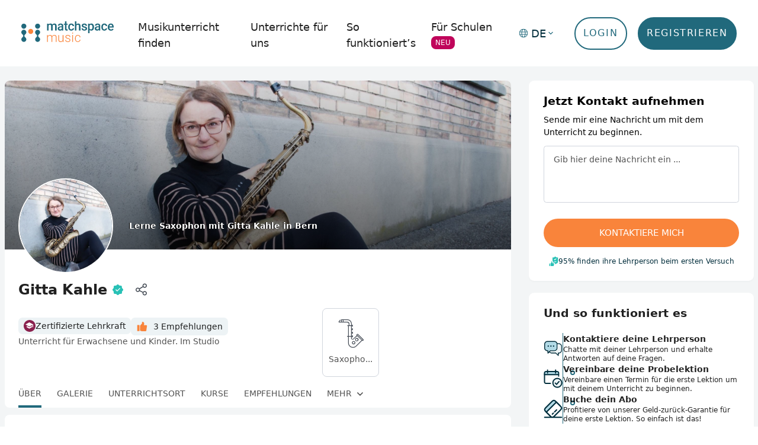

--- FILE ---
content_type: text/html; charset=utf-8
request_url: https://matchspace-music.ch/ch-de/teachers/gitta-kahle
body_size: 76248
content:
<!DOCTYPE html><html lang="de" class="__variable_fe5957"><head><meta charSet="utf-8"/><meta name="viewport" content="width=device-width, initial-scale=1, shrink-to-fit=no"/><title>Gitta Kahle ∙ Musiklehrer/in ∙ Matchspace Music</title><meta name="robots" content="index,follow,noarchive"/><meta name="googlebot" content="index,follow,noarchive"/><meta name="description" content="Lerne Saxophon mit Gitta Kahle in Bern "/><meta property="og:title" content="Gitta Kahle ∙ Musiklehrer/in ∙ Matchspace Music"/><meta property="og:description" content="Lerne Saxophon mit Gitta Kahle in Bern "/><meta property="og:url" content="/ch-de/teachers/gitta-kahle"/><meta property="og:image" content="https://mspproduction.s3.eu-west-3.amazonaws.com/16678379505c32ad31-cf08-4858-bfcd-bff59536240f_blob"/><link rel="canonical" href="/ch-de/teachers/gitta-kahle"/><meta property="og:site_name" content="Matchspace Music"/><meta property="og:type" content="product"/><meta property="og:locale" content="de"/><link rel="alternate" href="/ch-de/teachers/gitta-kahle" hreflang="de"/><link rel="alternate" href="/ch-en/teachers/gitta-kahle" hreflang="x-default"/><meta name="next-head-count" content="16"/><style data-styled="" data-styled-version="5.3.3"></style><link rel="preconnect" href="https://www.googletagmanager.com"/><link rel="preconnect" href="https://fonts.gstatic.com" crossorigin="anonymous"/><link rel="dns-prefetch" href="https://conversations-widget.brevo.com"/><link rel="dns-prefetch" href="https://app.partnero.com"/><link rel="dns-prefetch" href="https://assets.partnero.com"/><style>
                /* fallback */
                @font-face {
                  font-family: 'Material Icons Outlined';
                  font-style: normal;
                  font-weight: 400;
                  font-display: swap;
                  src: url(https://fonts.gstatic.com/s/materialiconsoutlined/v95/gok-H7zzDkdnRel8-DQ6KAXJ69wP1tGnf4ZGhUcel5euIg.woff2) format('woff2');
                }
                .material-icons-outlined {
                  font-family: 'Material Icons Outlined';
                  font-weight: normal;
                  font-style: normal;
                  font-size: 24px;
                  line-height: 1;
                  letter-spacing: normal;
                  text-transform: none;
                  display: inline-block;
                  white-space: nowrap;
                  word-wrap: normal;
                  direction: ltr;
                  -webkit-font-smoothing: antialiased;
                }
              </style><link data-next-font="" rel="preconnect" href="/" crossorigin="anonymous"/><link rel="preload" href="/_next/static/css/f52a19cb4964098c.css" as="style"/><link rel="stylesheet" href="/_next/static/css/f52a19cb4964098c.css" data-n-g=""/><link rel="preload" href="/_next/static/css/b007084d8f081999.css" as="style"/><link rel="stylesheet" href="/_next/static/css/b007084d8f081999.css" data-n-p=""/><link rel="preload" href="/_next/static/css/a6bba4e2180306b6.css" as="style"/><link rel="stylesheet" href="/_next/static/css/a6bba4e2180306b6.css" data-n-p=""/><link rel="preload" href="/_next/static/css/be604ce39a0178de.css" as="style"/><link rel="stylesheet" href="/_next/static/css/be604ce39a0178de.css" data-n-p=""/><link rel="preload" href="/_next/static/css/b6be5b26c87f9223.css" as="style"/><link rel="stylesheet" href="/_next/static/css/b6be5b26c87f9223.css"/><noscript data-n-css=""></noscript><script defer="" nomodule="" src="/_next/static/chunks/polyfills-c67a75d1b6f99dc8.js"></script><script defer="" src="/_next/static/chunks/2962-5e432aa4c6eac1ab.js"></script><script defer="" src="/_next/static/chunks/4580.05d4bc06879dffd9.js"></script><script defer="" src="/_next/static/chunks/6904-2c3670913d4e4e1c.js"></script><script defer="" src="/_next/static/chunks/6491-f3161d4a09142fdb.js"></script><script defer="" src="/_next/static/chunks/3381.5116848830ae7139.js"></script><script defer="" src="/_next/static/chunks/3172.41a476e18c2dacef.js"></script><script defer="" src="/_next/static/chunks/1481-fbdd0b0b248e388f.js"></script><script defer="" src="/_next/static/chunks/9311.6f7ac1202109faf2.js"></script><script src="/_next/static/chunks/webpack-d2589019ccb0fc2a.js" defer=""></script><script src="/_next/static/chunks/framework-cb9f7e709dd69959.js" defer=""></script><script src="/_next/static/chunks/main-44f54b9c228e058b.js" defer=""></script><script src="/_next/static/chunks/pages/_app-22cce0ff839f384e.js" defer=""></script><script src="/_next/static/chunks/5675-2bd39ffac15c6ba7.js" defer=""></script><script src="/_next/static/chunks/7536-ea9a3d9f5012c503.js" defer=""></script><script src="/_next/static/chunks/5934-95a93a551e132d1d.js" defer=""></script><script src="/_next/static/chunks/1664-fb742d82a211c1e5.js" defer=""></script><script src="/_next/static/chunks/8131-422147c03dad6e52.js" defer=""></script><script src="/_next/static/chunks/3978-6104bba5c85e02de.js" defer=""></script><script src="/_next/static/chunks/8745-dbd7311da0f44665.js" defer=""></script><script src="/_next/static/chunks/9738-d491c47dd766639f.js" defer=""></script><script src="/_next/static/chunks/6832-9c92cda8fc0d31b0.js" defer=""></script><script src="/_next/static/chunks/8929-b1c12a4bc663bf1d.js" defer=""></script><script src="/_next/static/chunks/5518-f3f55e7b3858aa2c.js" defer=""></script><script src="/_next/static/chunks/402-5d538ed13cfbaa6f.js" defer=""></script><script src="/_next/static/chunks/5678-aa8614a94fc83b32.js" defer=""></script><script src="/_next/static/chunks/2237-d1acce4fc97f895a.js" defer=""></script><script src="/_next/static/chunks/2504-6fa98b5a795c05ed.js" defer=""></script><script src="/_next/static/chunks/1152-8eb9a02ca29853e1.js" defer=""></script><script src="/_next/static/chunks/4819-9ffdb4172fff9ba5.js" defer=""></script><script src="/_next/static/chunks/7940-fa99b74af554d76b.js" defer=""></script><script src="/_next/static/chunks/1861-e369a8edaf2eede6.js" defer=""></script><script src="/_next/static/chunks/pages/%5Blanguage%5D/teachers/%5Bid%5D-0aed5da7b54f6107.js" defer=""></script><script src="/_next/static/KygaFQYGYuvNUKUwlUl08/_buildManifest.js" defer=""></script><script src="/_next/static/KygaFQYGYuvNUKUwlUl08/_ssgManifest.js" defer=""></script></head><body class="__className_fe5957"><noscript>
                <iframe 
                  title='Google Tag Manager'
                  src="https://www.googletagmanager.com/ns.html?id=GTM-PDH9F3C" 
                  height="0" 
                  width="0" 
                  style="display:none;visibility:hidden"></iframe>
              </noscript><div id="__next"><div class="teacher-page"><header class=""><nav class="relative"><div class="search-header z-10 flex items-center justify-between desktop-nav-min-height lg:bg-white flex-nowrap py-2 lg:py-0 lg:px-8 xxl:px-20 px-4 lg:shadow-lg bg-opacity-0  top-0 inset-x-0 navigation_ms-nav-position__G4Cwj
          false"><div class="inline-flex items-center min-h-[35px] search"><a aria-label="Matchspace" href="/ch-de" class="mr-7 lg:-mt-1 z-10 lg:z-40 lg:static top-3 left-4 lg:top-10 xl:top-12 lg:left-auto"><svg xmlns="http://www.w3.org/2000/svg" width="156px" height="35px" viewBox="0 0 156 35" fill="none"><path fill-rule="evenodd" clip-rule="evenodd" class="logo-element-primary on-search-page" d="M44.7564 23.1642V25.0455C45.1555 24.3765 45.7294 23.8333 46.4143 23.4763C47.0596 23.1191 47.785 22.9378 48.5196 22.9502C50.3209 22.9502 51.4612 23.6992 51.9408 25.1971C52.3223 24.4985 52.8872 23.9213 53.5724 23.5298C54.2591 23.1426 55.0328 22.9429 55.8181 22.9502C58.2567 22.9502 59.5024 24.3025 59.555 27.0071V34.6928H58.2479V27.1051C58.3044 26.2833 58.0712 25.4678 57.59 24.8048C57.3114 24.5359 56.9793 24.3308 56.6162 24.2031C56.2531 24.0755 55.8673 24.0283 55.4847 24.0647C54.6343 24.0505 53.8112 24.3698 53.1864 24.9564C52.582 25.4991 52.2104 26.2608 52.1513 27.0784V34.6928H50.8881V27.0071C50.9445 26.207 50.6964 25.4154 50.1951 24.7959C49.9165 24.5328 49.5868 24.3319 49.2273 24.206C48.8677 24.0801 48.4863 24.032 48.1074 24.0647C47.3706 24.043 46.65 24.2861 46.0722 24.7513C45.4547 25.2837 45.0136 25.9967 44.809 26.7931V34.6928H43.5458V23.1018L44.7564 23.1642ZM69.8886 33.2662C69.4739 33.837 68.9226 34.2905 68.287 34.5839C67.6514 34.8773 66.9526 35.0007 66.2569 34.9424C65.7475 34.9792 65.2363 34.9026 64.759 34.7178C64.2817 34.533 63.8499 34.2445 63.4937 33.8725C62.8005 32.9668 62.4572 31.8346 62.5288 30.6894V23.1642H63.7744V30.5289C63.7744 32.7283 64.6516 33.8279 66.406 33.8279C68.2307 33.8279 69.3886 33.07 69.871 31.5365V23.1642H71.1342V34.6928H69.9149L69.8886 33.2662ZM81.5029 31.7861C81.5135 31.4889 81.4509 31.1938 81.3207 30.9275C81.1905 30.6612 80.9968 30.4322 80.7573 30.2615C80.0706 29.8041 79.2962 29.5002 78.4853 29.3698C77.6762 29.2116 76.8875 28.9604 76.1343 28.6209C75.6514 28.377 75.2377 28.0118 74.9326 27.5599C74.6544 27.1224 74.5136 26.6093 74.5291 26.0887C74.5226 25.6471 74.6213 25.2106 74.8169 24.8162C75.0124 24.4219 75.2989 24.0814 75.6519 23.824C76.4833 23.2028 77.4982 22.8882 78.5291 22.9324C79.6278 22.8788 80.7104 23.2162 81.5906 23.8864C81.9595 24.1835 82.2553 24.5637 82.4548 24.997C82.6542 25.4303 82.7518 25.9047 82.7398 26.3829H81.5029C81.5004 26.0511 81.4194 25.7248 81.2667 25.4315C81.114 25.1382 80.8942 24.8866 80.6257 24.6978C80.0256 24.2774 79.3185 24.0427 78.5899 24.0221C77.8613 24.0016 77.1425 24.196 76.5203 24.5819C76.2895 24.7467 76.1013 24.9657 75.9715 25.2203C75.8417 25.4748 75.7742 25.7574 75.7747 26.0441C75.7615 26.302 75.8115 26.5592 75.9202 26.7926C76.0289 27.0261 76.1929 27.2284 76.3975 27.3815C77.096 27.8215 77.8697 28.1239 78.6783 28.2732C79.5386 28.4657 80.3724 28.7652 81.1608 29.1648C81.6499 29.4106 82.0694 29.7788 82.3801 30.2347C82.7376 30.8637 82.8573 31.6036 82.7169 32.3159C82.5764 33.0281 82.1853 33.664 81.6169 34.1043C80.7266 34.7271 79.6617 35.04 78.5818 34.9959C77.4239 35.0351 76.2878 34.6701 75.3624 33.9617C74.9769 33.6812 74.6638 33.3101 74.45 32.8801C74.2361 32.45 74.1278 31.9737 74.1343 31.4919H75.3887C75.3951 31.8434 75.4835 32.1884 75.6467 32.4984C75.8098 32.8085 76.0431 33.0747 76.3273 33.2751C76.9976 33.7217 77.7901 33.9403 78.5906 33.8992C79.3416 33.9364 80.0849 33.7303 80.7134 33.3108C80.961 33.1451 81.1633 32.9184 81.3013 32.6518C81.4394 32.3852 81.5087 32.0874 81.5029 31.7861ZM85.7837 19.8207C85.7808 19.7086 85.8003 19.597 85.841 19.4928C85.8817 19.3886 85.9428 19.2939 86.0206 19.2144C86.1004 19.1294 86.1974 19.0631 86.305 19.02C86.4125 18.9768 86.528 18.958 86.6434 18.9647C86.7611 18.9605 86.8785 18.9804 86.9886 19.0233C87.0986 19.0662 87.199 19.1312 87.2837 19.2144C87.4342 19.3792 87.5178 19.5958 87.5178 19.8207C87.5178 20.0455 87.4342 20.2621 87.2837 20.4269C87.1983 20.5085 87.0975 20.5719 86.9876 20.6132C86.8776 20.6546 86.7605 20.6731 86.6434 20.6677C86.5258 20.6771 86.4077 20.6605 86.2971 20.619C86.1864 20.5775 86.086 20.5121 86.0026 20.4274C85.9192 20.3426 85.8549 20.2405 85.8141 20.1281C85.7733 20.0156 85.7569 19.8955 85.7662 19.7761L85.7837 19.8207ZM87.3013 34.6928H86.0381V23.1018H87.3013V34.6928ZM95.4331 33.8012C96.2317 33.8286 97.0133 33.5627 97.6349 33.0522C97.9219 32.8141 98.1562 32.5171 98.3225 32.1806C98.4887 31.8441 98.5833 31.4757 98.5998 31.0996H99.8104C99.7801 31.7929 99.5515 32.4622 99.1525 33.0255C98.7474 33.6114 98.2006 34.0812 97.5647 34.3896C96.9007 34.7176 96.1713 34.8854 95.4331 34.88C94.7688 34.9044 94.1077 34.775 93.4998 34.5016C92.892 34.2282 92.3532 33.818 91.9242 33.3019C91.003 32.0848 90.5395 30.5735 90.6172 29.0399V28.719C90.5941 27.68 90.7947 26.6484 91.2049 25.6964C91.5624 24.8656 92.1508 24.159 92.8979 23.6635C93.6687 23.1779 94.5615 22.9301 95.4682 22.9502C96.6028 22.9072 97.7097 23.3131 98.556 24.0826C98.9582 24.4648 99.2804 24.9255 99.5035 25.4372C99.7265 25.9488 99.8458 26.501 99.8542 27.0606H98.6437C98.6335 26.6492 98.543 26.2439 98.3773 25.8685C98.2116 25.493 97.9741 25.1548 97.6786 24.8735C97.383 24.5922 97.0354 24.3734 96.6559 24.23C96.2765 24.0866 95.8727 24.0213 95.4682 24.038C94.9632 24.0169 94.4607 24.1192 94.0028 24.3364C93.5449 24.5536 93.1449 24.8793 92.8365 25.2862C92.1553 26.322 91.8257 27.5555 91.8979 28.7992V29.1737C91.8289 30.3975 92.1588 31.6103 92.8365 32.6242C93.1428 33.024 93.5376 33.3445 93.9888 33.5599C94.44 33.7752 94.9348 33.8793 95.4331 33.8636V33.8012Z"></path><path class="logo-element-secondary on-search-page" d="M155.987 9.47837C156.083 7.94698 155.635 6.43161 154.724 5.20754C154.274 4.69891 153.717 4.29949 153.094 4.03871C152.472 3.77792 151.8 3.66242 151.128 3.70071C150.198 3.69887 149.286 3.96138 148.496 4.45858C147.699 4.97771 147.061 5.71267 146.654 6.58062C146.202 7.54963 145.977 8.61148 145.996 9.68344V10.0044C145.952 10.7671 146.061 11.5309 146.316 12.2496C146.571 12.9683 146.966 13.6271 147.478 14.1861C147.995 14.705 148.612 15.1104 149.289 15.3773C149.967 15.6441 150.691 15.7667 151.417 15.7375C152.306 15.7525 153.186 15.5572 153.987 15.1669C154.723 14.8027 155.352 14.2494 155.812 13.562L154.435 12.2245C154.104 12.6793 153.671 13.0475 153.172 13.2986C152.673 13.5498 152.123 13.6767 151.566 13.669C151.182 13.6789 150.8 13.6098 150.442 13.4658C150.085 13.3217 149.76 13.1058 149.487 12.8308C148.912 12.2181 148.578 11.4124 148.549 10.5661H155.987V9.47837ZM153.461 8.58676H148.592C148.657 7.82342 148.944 7.097 149.417 6.50038C149.628 6.25482 149.89 6.06018 150.185 5.93062C150.479 5.80106 150.798 5.73984 151.119 5.75142C151.426 5.73456 151.734 5.7856 152.02 5.90104C152.306 6.01648 152.564 6.19357 152.777 6.42013C153.221 6.97752 153.462 7.67338 153.461 8.3906V8.58676Z"></path><path class="logo-element-secondary on-search-page" d="M109.311 9.50508C108.56 9.13039 107.764 8.86047 106.942 8.70263C106.248 8.58908 105.575 8.36332 104.951 8.03392C104.8 7.94105 104.674 7.81036 104.587 7.65428C104.499 7.4982 104.452 7.32195 104.451 7.1423C104.444 6.93385 104.49 6.72711 104.584 6.54151C104.677 6.35592 104.816 6.19755 104.986 6.08128C105.388 5.80151 105.868 5.66367 106.354 5.68897C106.884 5.6541 107.407 5.82278 107.819 6.16153C107.994 6.31655 108.134 6.50866 108.228 6.72433C108.322 6.93999 108.368 7.17397 108.363 7.40979H110.925C110.937 6.8942 110.829 6.38297 110.61 5.91801C110.39 5.45306 110.065 5.04762 109.662 4.73494C108.711 4.01727 107.546 3.65508 106.363 3.70959C105.228 3.66623 104.113 4.02206 103.205 4.71711C102.819 5.00578 102.506 5.38331 102.291 5.8188C102.076 6.25428 101.965 6.73533 101.968 7.22255C101.98 7.82012 102.169 8.40024 102.51 8.88702C102.851 9.37381 103.329 9.7446 103.881 9.95089C104.581 10.2596 105.314 10.4841 106.065 10.6196C106.719 10.7264 107.35 10.9434 107.933 11.2616C108.113 11.3702 108.261 11.526 108.362 11.7127C108.462 11.8993 108.511 12.11 108.504 12.3226C108.506 12.5232 108.459 12.7212 108.367 12.8987C108.276 13.0762 108.141 13.2276 107.977 13.339C107.515 13.6286 106.976 13.7656 106.433 13.7313C105.838 13.7615 105.251 13.5855 104.767 13.232C104.553 13.065 104.38 12.8502 104.262 12.6044C104.143 12.3585 104.082 12.0882 104.082 11.8144H101.6C101.6 12.5075 101.811 13.1836 102.205 13.7492C102.649 14.378 103.257 14.8688 103.96 15.1668C104.744 15.518 105.594 15.6915 106.451 15.6751C107.636 15.7321 108.806 15.3939 109.784 14.7121C110.185 14.429 110.511 14.0498 110.733 13.6081C110.954 13.1663 111.066 12.6758 111.056 12.1799C111.076 11.6211 110.933 11.0688 110.644 10.5928C110.297 10.1222 109.838 9.74812 109.311 9.50508Z"></path><path class="logo-element-secondary on-search-page" d="M118.268 3.69939C117.686 3.67489 117.107 3.78774 116.576 4.02909C116.045 4.27043 115.576 4.63368 115.206 5.0903V3.91337H112.741V19.9624L115.303 20.0159V14.4523C115.718 14.8755 116.216 15.2049 116.765 15.4188C117.315 15.6326 117.902 15.7262 118.489 15.6934C119.076 15.6606 119.65 15.5021 120.173 15.2283C120.695 14.9545 121.155 14.5715 121.522 14.1045C122.381 12.8501 122.806 11.3421 122.733 9.81586V9.65537C122.821 8.09951 122.402 6.55755 121.54 5.26863C121.16 4.75696 120.664 4.34675 120.094 4.07337C119.524 3.79999 118.897 3.67164 118.268 3.69939ZM119.487 12.6155C119.28 12.9359 118.995 13.1968 118.66 13.3732C118.326 13.5496 117.952 13.6357 117.575 13.6231C117.107 13.65 116.641 13.5357 116.237 13.2946C115.833 13.0534 115.508 12.6962 115.303 12.2678V7.14102C115.511 6.72236 115.836 6.37504 116.237 6.14207C116.637 5.9091 117.096 5.80072 117.557 5.83034C117.939 5.81312 118.32 5.89788 118.66 6.07619C119 6.2545 119.288 6.52017 119.496 6.84679C119.988 7.67228 120.223 8.62935 120.171 9.59296C120.244 10.65 120.005 11.7051 119.487 12.6244V12.6155Z"></path><path class="logo-element-secondary on-search-page" d="M128.987 3.70104C128.168 3.69043 127.356 3.85128 126.601 4.1736C125.936 4.45273 125.353 4.90101 124.908 5.47536C124.511 5.98233 124.295 6.61078 124.294 7.25858H126.846C126.844 7.03912 126.893 6.82221 126.991 6.62652C127.089 6.43083 127.232 6.2622 127.408 6.13515C127.82 5.82485 128.325 5.66752 128.838 5.68934C129.112 5.66571 129.387 5.70202 129.646 5.79585C129.905 5.88967 130.141 6.03882 130.338 6.23323C130.684 6.62634 130.863 7.14203 130.838 7.66873V8.4266H129.268C127.897 8.33023 126.532 8.67327 125.364 9.40738C124.922 9.72767 124.566 10.1562 124.33 10.6534C124.094 11.1506 123.985 11.7003 124.013 12.2516C124.006 12.7177 124.1 13.1797 124.288 13.605C124.476 14.0302 124.753 14.4083 125.101 14.7125C125.875 15.3935 126.876 15.7476 127.899 15.7022C128.458 15.7171 129.014 15.6093 129.529 15.3862C130.044 15.1631 130.505 14.8299 130.882 14.4093V15.4882H133.355V7.5974C133.38 7.05614 133.283 6.51629 133.072 6.01883C132.861 5.52136 132.541 5.07937 132.136 4.7264C131.242 4.01048 130.124 3.64641 128.987 3.70104ZM130.838 12.2427C130.604 12.6679 130.253 13.0148 129.829 13.2413C129.395 13.4874 128.905 13.6164 128.408 13.6158C127.931 13.6432 127.461 13.4872 127.092 13.1789C126.93 13.0278 126.802 12.8428 126.717 12.6365C126.632 12.4302 126.593 12.2076 126.601 11.9841C126.592 11.7038 126.653 11.4257 126.779 11.1761C126.904 10.9264 127.091 10.7136 127.32 10.5576C127.97 10.182 128.714 10.0084 129.461 10.0583H130.838V12.2427Z"></path><path class="logo-element-secondary on-search-page" d="M138.364 6.7056C138.586 6.40897 138.877 6.1725 139.21 6.01701C139.544 5.86152 139.91 5.7918 140.276 5.81399C140.571 5.80479 140.865 5.85698 141.14 5.96738C141.414 6.07777 141.664 6.24403 141.873 6.45595C142.294 6.89552 142.533 7.48294 142.539 8.09652H144.952C144.953 7.50359 144.835 6.91663 144.604 6.37212C144.373 5.8276 144.035 5.33717 143.609 4.93129C142.699 4.09379 141.503 3.65207 140.276 3.70086C139.573 3.66804 138.871 3.79144 138.22 4.06245C137.568 4.33347 136.983 4.74559 136.504 5.2701C135.538 6.45613 135.043 7.96709 135.118 9.50527V9.77275C135.029 11.3485 135.53 12.9 136.522 14.1149C136.998 14.6394 137.58 15.0528 138.228 15.3268C138.876 15.6007 139.575 15.7287 140.276 15.702C141.071 15.7086 141.856 15.5221 142.566 15.1581C143.244 14.8223 143.825 14.3121 144.25 13.678C144.652 13.0824 144.883 12.3846 144.917 11.663H142.504C142.494 11.9313 142.428 12.1944 142.312 12.4355C142.196 12.6765 142.031 12.8902 141.829 13.0628C141.388 13.448 140.822 13.6516 140.241 13.6334C139.872 13.657 139.503 13.5881 139.167 13.4326C138.83 13.2771 138.536 13.0399 138.311 12.7418C137.806 11.8993 137.573 10.9172 137.644 9.93324V9.51419C137.576 8.52326 137.829 7.53681 138.364 6.7056Z"></path><path class="logo-element-secondary on-search-page" d="M76.4775 13.294C76.2837 13.0039 76.1995 12.6524 76.2406 12.3043V5.84007H78.2495V3.91419H76.2406V0H73.6616V3.91419H71.7932V5.84007H73.6616V12.4024C73.6616 14.6017 74.6441 15.7013 76.6091 15.7013C77.1785 15.6978 77.745 15.6168 78.2933 15.4606V13.4455C78.0058 13.5149 77.7115 13.5508 77.4161 13.5525C77.2506 13.5777 77.0817 13.5678 76.9201 13.5233C76.7586 13.4788 76.6078 13.4007 76.4775 13.294Z"></path><path class="logo-element-secondary on-search-page" d="M82.4674 6.70608C82.6916 6.40933 82.984 6.17291 83.3188 6.01749C83.6537 5.86206 84.021 5.79236 84.3885 5.81447C84.6836 5.80527 84.9774 5.85746 85.252 5.96786C85.5265 6.07825 85.7759 6.24451 85.985 6.45643C86.4062 6.896 86.6449 7.48342 86.6517 8.097H89.064C89.0658 7.50407 88.9475 6.91711 88.7166 6.3726C88.4857 5.82809 88.1471 5.33765 87.7219 4.93177C86.8122 4.10835 85.6231 3.67671 84.406 3.72809C83.7034 3.69058 83.0012 3.80914 82.3482 4.07553C81.6953 4.34191 81.1073 4.74973 80.6252 5.27058C79.6587 6.45662 79.1642 7.96758 79.2392 9.50575V9.77323C79.1501 11.3489 79.6516 12.9005 80.6427 14.1154C81.1228 14.6406 81.7098 15.0531 82.3628 15.3241C83.0157 15.5951 83.719 15.7182 84.4235 15.6846C85.2213 15.692 86.0093 15.5055 86.7218 15.1408C87.4005 14.8049 87.9811 14.2947 88.4061 13.6607C88.8082 13.065 89.0391 12.3672 89.0728 11.6456H86.6604C86.6501 11.9139 86.5846 12.1771 86.4683 12.4181C86.352 12.6592 86.1874 12.8729 85.985 13.0455C85.5445 13.4307 84.9781 13.6343 84.3972 13.6161C84.0282 13.6405 83.6589 13.5719 83.3223 13.4163C82.9856 13.2608 82.6919 13.0231 82.4674 12.7245C81.959 11.883 81.7228 10.9008 81.7919 9.91589V9.49683C81.7236 8.51761 81.9599 7.54133 82.4674 6.70608Z"></path><path class="logo-element-secondary on-search-page" d="M96.2037 3.7002C95.6001 3.6874 95.0015 3.81395 94.4529 4.07032C93.9044 4.32669 93.4203 4.7062 93.0369 5.18028V0H90.4755V15.4873H93.0369V7.22208C93.2485 6.79071 93.5777 6.43025 93.9852 6.18365C94.3926 5.93705 94.8613 5.81469 95.3352 5.83116C95.8777 5.79113 96.4137 5.9706 96.8265 6.33046C97.0205 6.5629 97.1663 6.83275 97.2552 7.12385C97.3442 7.41494 97.3744 7.72129 97.3441 8.02453V15.4873H99.9231V7.94428C99.8704 5.11489 98.6306 3.7002 96.2037 3.7002Z"></path><path class="logo-element-secondary on-search-page" d="M55.9321 3.70072C55.2464 3.6709 54.5646 3.81894 53.9507 4.13091C53.3368 4.44287 52.8112 4.9085 52.4232 5.48395C52.1401 4.89952 51.6892 4.41617 51.13 4.09777C50.5709 3.77938 49.9298 3.64093 49.2916 3.70072C48.6741 3.67028 48.0579 3.78289 47.4896 4.03003C46.9212 4.27717 46.4156 4.65238 46.0108 5.12731V3.91471H43.5458V15.5057H46.0985V7.12452C46.2955 6.71441 46.6089 6.37372 46.9982 6.14645C47.3876 5.91917 47.835 5.81574 48.2828 5.84951C48.5571 5.81267 48.8361 5.83971 49.0986 5.92861C49.3611 6.0175 49.6003 6.16592 49.798 6.36263C49.9958 6.55934 50.147 6.79919 50.2401 7.06403C50.3332 7.32887 50.3658 7.61176 50.3355 7.89131V15.5057H52.8882V7.57033C53.0175 7.08541 53.2863 6.65076 53.6601 6.32207C54.0656 5.99542 54.573 5.82771 55.09 5.84951C55.3706 5.8217 55.6538 5.85243 55.9223 5.93982C56.1908 6.02721 56.4389 6.16942 56.6514 6.35773C56.9933 6.81054 57.1589 7.37565 57.1163 7.94481V15.47H59.6778V7.8824C59.7441 6.76132 59.4109 5.65348 58.7392 4.76175C58.3752 4.38833 57.9355 4.09998 57.4507 3.91675C56.9659 3.73352 56.4477 3.6598 55.9321 3.70072Z"></path><path class="logo-element-secondary on-search-page" d="M66.4084 3.70107C65.5895 3.69045 64.7773 3.85131 64.0223 4.17363C63.3563 4.45062 62.7728 4.89929 62.3293 5.47538C61.93 5.98152 61.7106 6.60986 61.7065 7.25861H64.2679C64.2702 7.04288 64.3232 6.83082 64.4224 6.64007C64.5215 6.44932 64.6641 6.2854 64.8381 6.16192C65.2506 5.85163 65.7553 5.6943 66.268 5.71612C66.5418 5.69248 66.8173 5.7288 67.0761 5.82262C67.3349 5.91645 67.5708 6.0656 67.768 6.26C68.1138 6.65311 68.2935 7.1688 68.2681 7.6955V8.45337H66.6891C65.3298 8.3672 63.9777 8.71309 62.8205 9.44307C62.3781 9.76336 62.0224 10.1919 61.7862 10.6891C61.5501 11.1863 61.4412 11.736 61.4696 12.2873C61.4633 12.7525 61.5565 13.2135 61.7428 13.6384C61.9291 14.0633 62.2041 14.442 62.5486 14.7482C63.3273 15.4274 64.3305 15.7811 65.3557 15.7379C65.9192 15.7496 66.4784 15.6369 66.9949 15.4075C67.5113 15.1781 67.9727 14.8376 68.347 14.4094V15.4882H70.8207V7.59742C70.8409 7.05675 70.7419 6.51833 70.5309 6.02158C70.32 5.52483 70.0024 5.08231 69.6014 4.72643C68.6958 4.00017 67.5601 3.63549 66.4084 3.70107ZM68.2593 12.2427C68.0253 12.6679 67.6748 13.0148 67.2505 13.2413C66.816 13.4875 66.3268 13.6164 65.8294 13.6158C65.3524 13.6432 64.8827 13.4872 64.5136 13.1789C64.3514 13.0279 64.2234 12.8428 64.1386 12.6365C64.0538 12.4302 64.0141 12.2076 64.0223 11.9842C64.013 11.7038 64.0742 11.4257 64.2 11.1761C64.3259 10.9265 64.5123 10.7136 64.7416 10.5576C65.3918 10.1821 66.1359 10.0085 66.8821 10.0583H68.2593V12.2427Z"></path><path class="logo-element-secondary on-search-page" d="M26.509 24.4745C26.5097 23.9919 26.3923 23.5167 26.1671 23.0917C25.942 22.6667 25.6163 22.3055 25.2194 22.0404C24.4657 21.5344 23.8924 20.7949 23.5847 19.9316C23.277 19.0684 23.2512 18.1273 23.5111 17.2479C23.7711 16.3686 24.3029 15.5978 25.0278 15.0498C25.7526 14.5019 26.6319 14.206 27.5353 14.206C28.4386 14.206 29.3179 14.5019 30.0428 15.0498C30.7677 15.5978 31.2995 16.3686 31.5594 17.2479C31.8194 18.1273 31.7936 19.0684 31.4859 19.9316C31.1781 20.7949 30.6049 21.5344 29.8511 22.0404C29.4548 22.306 29.1296 22.6674 28.9045 23.0923C28.6794 23.5171 28.5616 23.9921 28.5616 24.4745C28.5616 24.957 28.6794 25.432 28.9045 25.8568C29.1296 26.2816 29.4548 26.6431 29.8511 26.9087C30.6022 27.4144 31.1731 28.1527 31.4791 29.014C31.7851 29.8753 31.81 30.8139 31.5502 31.6907C31.2904 32.5676 30.7596 33.336 30.0364 33.8823C29.3133 34.4285 28.4363 34.7235 27.5353 34.7235C26.6343 34.7235 25.7573 34.4285 25.0342 33.8823C24.311 33.336 23.7802 32.5676 23.5204 31.6907C23.2605 30.8139 23.2855 29.8753 23.5915 29.014C23.8975 28.1527 24.4684 27.4144 25.2194 26.9087C25.6151 26.6445 25.94 26.2846 26.1651 25.8613C26.3901 25.438 26.5083 24.9646 26.509 24.4835V24.4745Z"></path><path class="logo-element-secondary on-search-page" fill-rule="evenodd" clip-rule="evenodd" d="M27.5276 3.87086C28.3625 3.87086 29.1787 4.12261 29.8727 4.59425C30.5668 5.06589 31.1076 5.73622 31.4267 6.52039C31.7458 7.30456 31.8288 8.16732 31.6653 8.99949C31.5018 9.83165 31.0991 10.5958 30.5081 11.1952C29.9171 11.7946 29.1645 12.2024 28.3454 12.3669C27.5264 12.5313 26.6777 12.4451 25.9069 12.1192C25.136 11.7932 24.4776 11.2421 24.0151 10.5357C23.5525 9.82925 23.3065 8.9992 23.3082 8.15061C23.3082 7.58783 23.4174 7.03058 23.6296 6.51076C23.8417 5.99093 24.1527 5.51874 24.5446 5.12121C24.9365 4.72368 25.4017 4.40863 25.9136 4.19407C26.4255 3.97952 26.974 3.86969 27.5276 3.87086Z"></path><path class="logo-element-secondary on-search-page" d="M3.19432 24.4752C3.19511 23.9926 3.07764 23.5173 2.85251 23.0924C2.62738 22.6674 2.30169 22.3061 1.90482 22.0411C1.15205 21.5343 0.579908 20.7946 0.273143 19.9315C-0.0336214 19.0683 -0.0586879 18.1277 0.201658 17.249C0.462004 16.3702 0.993912 15.6001 1.71859 15.0526C2.44326 14.5052 3.32215 14.2096 4.22505 14.2096C5.12796 14.2096 6.00684 14.5052 6.73152 15.0526C7.45619 15.6001 7.9881 16.3702 8.24845 17.249C8.50879 18.1277 8.48373 19.0683 8.17696 19.9315C7.8702 20.7946 7.29805 21.5343 6.54528 22.0411C6.14897 22.3067 5.8237 22.6681 5.59865 23.0929C5.37359 23.5178 5.25578 23.9927 5.25578 24.4752C5.25733 24.9574 5.37581 25.4318 5.60073 25.8563C5.82565 26.2809 6.15007 26.6426 6.54528 26.9093C7.2937 27.4148 7.86213 28.1518 8.16647 29.0111C8.4708 29.8705 8.49487 30.8066 8.23512 31.681C7.97536 32.5553 7.44558 33.3214 6.72416 33.866C6.00275 34.4105 5.12803 34.7045 4.22944 34.7045C3.33085 34.7045 2.45613 34.4105 1.73471 33.866C1.0133 33.3214 0.483518 32.5553 0.223762 31.681C-0.0359941 30.8066 -0.0119237 29.8705 0.292411 29.0111C0.596746 28.1518 1.16518 27.4148 1.91359 26.9093C2.31033 26.6463 2.63611 26.2867 2.86131 25.8631C3.08651 25.4396 3.204 24.9656 3.2031 24.4841L3.19432 24.4752Z"></path><path fill-rule="evenodd" clip-rule="evenodd" class="logo-element-secondary on-search-page" d="M4.21064 3.87013C5.0459 3.86836 5.86289 4.11861 6.55811 4.58918C7.25333 5.05975 7.7955 5.72945 8.11594 6.51347C8.43639 7.29748 8.52068 8.16053 8.35816 8.99328C8.19563 9.82603 7.79359 10.591 7.20297 11.1913C6.61235 11.7916 5.85972 12.2003 5.04042 12.3655C4.22112 12.5307 3.37201 12.445 2.60066 12.1193C1.82931 11.7936 1.17042 11.2425 0.707451 10.5359C0.244484 9.82925 -0.00172561 8.99885 9.1039e-06 8.14988C9.1039e-06 7.01482 0.443628 5.92624 1.23327 5.12364C2.02292 4.32103 3.09391 3.87013 4.21064 3.87013Z"></path><path fill-rule="evenodd" clip-rule="evenodd" class="logo-element-primary on-search-page" d="M15.8605 12.7405C15.0278 12.7405 14.2137 12.9915 13.5212 13.4617C12.8288 13.932 12.2891 14.6004 11.9704 15.3824C11.6517 16.1645 11.5683 17.025 11.7308 17.8552C11.8933 18.6854 12.2943 19.4479 12.8832 20.0465C13.472 20.645 14.2223 21.0526 15.0391 21.2177C15.8559 21.3829 16.7025 21.2981 17.4719 20.9742C18.2413 20.6503 18.8989 20.1017 19.3615 19.3979C19.8242 18.6941 20.0712 17.8667 20.0712 17.0202C20.0688 15.8859 19.6245 14.7987 18.8353 13.9966C18.0462 13.1945 16.9766 12.7428 15.8605 12.7405Z"></path></svg></a></div><div class="hidden lg:flex items-center"><div class="mr-[32px]"><div class="lang-toggle-wrapper"><div class="lang-toggle"><svg width="12" height="12" fill="none" xmlns="http://www.w3.org/2000/svg" class="lang-svg-fill"><g clip-path="url(#Global_svg__a)"><path d="M6 .375A5.631 5.631 0 0 0 .375 6 5.631 5.631 0 0 0 6 11.625 5.631 5.631 0 0 0 11.625 6 5.631 5.631 0 0 0 6 .375Zm4.499 3.75H8.485c-.177-1.14-.514-2.092-.96-2.752A4.897 4.897 0 0 1 10.5 4.125ZM7.875 6c0 .393-.02.768-.054 1.125H4.179a11.816 11.816 0 0 1 0-2.25h3.642c.034.357.054.732.054 1.125ZM6 10.875c-.677 0-1.412-1.17-1.722-3h3.444c-.31 1.83-1.045 3-1.722 3Zm-1.722-6.75c.31-1.83 1.045-3 1.722-3s1.412 1.17 1.722 3H4.278Zm.196-2.752c-.445.66-.782 1.612-.959 2.752H1.501a4.897 4.897 0 0 1 2.973-2.752ZM1.261 4.875h2.164a12.88 12.88 0 0 0 0 2.25H1.261A4.86 4.86 0 0 1 1.125 6c0-.388.05-.763.136-1.125Zm.24 3h2.014c.177 1.14.513 2.092.96 2.752A4.897 4.897 0 0 1 1.5 7.875Zm6.025 2.752c.445-.66.782-1.612.959-2.752h2.014a4.896 4.896 0 0 1-2.973 2.752Zm3.213-3.502H8.575a12.844 12.844 0 0 0 0-2.25h2.164c.086.362.136.737.136 1.125s-.05.763-.136 1.125Z" fill="#21697C"></path></g><defs><clipPath id="Global_svg__a"><path fill="#fff" d="M0 0h12v12H0z"></path></clipPath></defs></svg><div>DE</div><div class="relative w-1"><svg width="20" height="20" fill="none" xmlns="http://www.w3.org/2000/svg" class="lang-toggle-svg-down"><path d="M14.232 7.195a.407.407 0 0 0-.56 0l-3.392 3.261a.407.407 0 0 1-.56 0L6.329 7.196a.407.407 0 0 0-.56 0l-.652.628a.376.376 0 0 0 0 .544l4.603 4.437c.155.15.405.15.56 0l4.603-4.437a.375.375 0 0 0 0-.544l-.651-.628Z" fill="currentColor"></path></svg></div></div></div></div><div class="hidden lg:inline-flex"><button type="button" class="mr-4 lg:!px-3 min-[1480px]:!px-11 tracking-widest border-2 btn-outline">LOGIN</button><button type="button" class="tracking-widest lg:!px-3 min-[1480px]:!px-11 btn-primary bg-primary">REGISTRIEREN</button></div></div><button class="navigation_hamburger-button__iClj9" aria-label="Open mobile menu"><span aria-hidden="true" class="navigation_hamburger-line__xU6wl navigation_hamburger-line--dark__1_8Y_"></span><span aria-hidden="true" class="navigation_hamburger-line__xU6wl navigation_hamburger-line--dark__1_8Y_"></span><span aria-hidden="true" class="navigation_hamburger-line__xU6wl navigation_hamburger-line--dark__1_8Y_"></span></button></div></nav></header><div class="teacher-info-page"><div class="teacher-info-content-wrapper"><div class="teacher-info-content"><div class="teacher-content"><div class="teacher-content-head"><div style="height:266px" class="teacher-content-head-overlay relative"><img alt="Gitta Kahle - Cover" loading="lazy" decoding="async" data-nimg="fill" class="rounded-t-lg teacher-content-head-img" style="position:absolute;height:100%;width:100%;left:0;top:0;right:0;bottom:0;object-fit:cover;color:transparent" src="https://d1qzgjer0zdepi.cloudfront.net/f2cf3151ed1d30731b7039cc4c849fb2.jpeg"/></div><div class="relative px-5 pt-11"><div class="teacher-content-head-photo-wrap"><img alt="Gitta Kahle" loading="lazy" width="NaN" height="NaN" decoding="async" data-nimg="1" class="teacher-content-head-photo cursor-pointer" style="color:transparent" srcSet="/_next/image?url=https%3A%2F%2Fmspproduction.s3.eu-west-3.amazonaws.com%2F16678379505c32ad31-cf08-4858-bfcd-bff59536240f_blob&amp;w=1920&amp;q=75 1x" src="/_next/image?url=https%3A%2F%2Fmspproduction.s3.eu-west-3.amazonaws.com%2F16678379505c32ad31-cf08-4858-bfcd-bff59536240f_blob&amp;w=1920&amp;q=75"/></div><div class="flex items-center mb-3"><h2 class="font-bold text-20px sm:text-24px">Gitta Kahle</h2><div class="relative inline-flex items-center group ml-2" tabindex="0" aria-describedby="verified-tooltip-16678379505c32ad31-cf08-4858-bfcd-bff59536240f"><img alt="Verified teacher" loading="lazy" width="18" height="18" decoding="async" data-nimg="1" style="color:transparent" src="/verified.svg"/><div id="verified-tooltip-16678379505c32ad31-cf08-4858-bfcd-bff59536240f" role="tooltip" class="pointer-events-none absolute left-1/2 z-[99] mb-1 -translate-x-1/2 rounded bg-black px-2 py-1 text-[10px] sm:text-xs text-white opacity-0 transition-opacity duration-150 group-hover:opacity-100 group-focus-visible:opacity-100 bottom-[-110px]" style="white-space:normal;word-break:normal;overflow-wrap:break-word;max-width:min(240px, calc(100vw - 40px));line-height:1.4">Profil persönlich geprüft und verifiziert von einer professionellen Musiklehrperson.</div></div><div class="ml-4 cursor-pointer"><svg width="25" height="25" fill="none" xmlns="http://www.w3.org/2000/svg"><path fill-rule="evenodd" clip-rule="evenodd" d="M18.321 2.5c-2.026 0-3.679 1.629-3.679 3.637 0 .407.069.8.194 1.166L9.34 10.565a3.69 3.69 0 0 0-2.66-1.127C4.653 9.438 3 11.067 3 13.075s1.653 3.637 3.679 3.637a3.69 3.69 0 0 0 2.894-1.394l5.19 2.62c-.079.295-.12.606-.12.925 0 2.008 1.652 3.637 3.678 3.637S22 20.871 22 18.863s-1.653-3.637-3.679-3.637a3.69 3.69 0 0 0-2.861 1.353l-5.21-2.63a3.591 3.591 0 0 0-.103-2.088l5.48-3.251a3.69 3.69 0 0 0 2.694 1.164C20.347 9.774 22 8.145 22 6.137S20.347 2.5 18.321 2.5ZM16.18 6.137c0-1.162.958-2.113 2.142-2.113s2.142.95 2.142 2.113c0 1.162-.958 2.113-2.142 2.113s-2.142-.951-2.142-2.113ZM4.537 13.075c0-1.162.958-2.113 2.142-2.113s2.142.95 2.142 2.113c0 1.162-.958 2.113-2.142 2.113s-2.142-.95-2.142-2.113Zm11.642 5.788c0-1.162.958-2.113 2.142-2.113s2.142.951 2.142 2.113-.958 2.113-2.142 2.113-2.142-.95-2.142-2.113Z" fill="#424953"></path></svg></div></div><div class="teacher-content-head-info smd:pb-4 pb-0"><div><div class="teacher-label-row tx-primary flex-col sm:!flex sm:flex-row sm:gap-1 !gap-2.5 sm:items-center !items-start flex-wrap"><div class="text-14px leading-[114%] flex items-center justify-center gap-1.5 bg-[#EDF3F5] rounded-md px-1.5 sm:px-2 py-[4px]"><div class="cursor-pointer flex-shrink-0 w-[20px] h-[20px]" title="Zertifizierte Lehrkraft"><svg width="20" height="20" fill="none" xmlns="http://www.w3.org/2000/svg" class="mr-2 w-[20px] h-[20px]"><path d="M10 20c5.523 0 10-4.477 10-10S15.523 0 10 0 0 4.477 0 10s4.477 10 10 10Z" fill="#8A214E"></path><path d="M5.365 10.02v2.364L9.5 14.64l4.135-2.256V10.02L9.5 12.275l-4.135-2.256ZM9.5 4 3 7.545l6.5 3.545 5.32-2.9v4.085H16v-4.73L9.5 4Z" fill="#fff"></path></svg></div><div class="teacher-label-item__label font-medium whitespace-nowrap">Zertifizierte Lehrkraft</div></div><div class="text-14px leading-21px flex items-center justify-center bg-[#EDF3F5] rounded-md px-2 py-1"><svg width="20" height="21" fill="none" xmlns="http://www.w3.org/2000/svg" class="mr-2 flex-shrink-0"><path fill-rule="evenodd" clip-rule="evenodd" d="M17.646 10.708a1.647 1.647 0 0 1-.355 2.326 1.648 1.648 0 0 1-.355 2.327c.208.276.331.619.331.99 0 .91-.742 1.65-1.654 1.65h-5.21c-.857 0-1.7-.153-2.503-.453l-1.351-.506V8.521c1.584-1.7 3.033-3.322 3.294-3.739V2.867c0-.386.315-.7.702-.7a2.894 2.894 0 0 1 2.895 2.887v.864l-.523 1.803h3.761a1.647 1.647 0 0 1 .968 2.987ZM1.666 7.4h3.906v10.282H1.666V7.4Z" fill="#F9843B"></path></svg><div class="mr-1 flex-shrink-0 font-medium">3</div><div class="teacher-label-item-icon font-medium whitespace-nowrap">Empfehlungen</div></div></div><p class="text-14px tx-secondary mb-4">Unterricht für Erwachsene und Kinder. Im Studio</p></div><div class="flex flex-col"><div class="teacher-content-instruments-hidden"><div class="teacher-content-instruments grid gap-1 justify-end place-content-end grid-cols-[116px] teacher-content-instruments-center"><div class="teacher-content-instrument select-none cursor-default"><div class="ms_instruments"><div class="ms_instruments-saxophone text-48px mb-2"></div></div><p class="text-14px px-1 font-medium tx-secondary select-none" title="Saxophon">Saxopho...</p></div></div></div></div></div><div class="max-[1100px]:block hidden "><div class="max-[1100px]:flex smd:flex-row flex-col max-[1100px]:gap-4 max-[1100px]:pb-[20px] relative h-full"><div class="min-[1101px]:max-w-[380px] w-full min-[1101px]:mx-auto bg-white rounded-lg p-[16px] smd:p-[24px] border-[1px] border-[#E4E7EC] min-[1101px]:border-transparent shadow-[0px_2px_4px_-2px_rgba(16,24,40,0.06)]"><h2 class="text-[19px]  leading-[100%] text-black font-bold mb-[12px]">Jetzt Kontakt aufnehmen</h2><p class="text-[14px] text-black/[87%] font-normal mb-[12px]">Sende mir eine Nachricht um mit dem Unterricht zu beginnen.</p><textarea readonly="" rows="4" class="w-full border-[1px] border-[#D0D5DD] rounded pl-[16px] pr-[12px] pt-[12px] placeholder:text-[14px] placeholder:text-[#000000]/[68%] text-[14px] text-[#000000]/[68%] pb-[19px] h-[96px] smd:h-[240px] min-[1101px]:h-[96px] resize-none" placeholder="Gib hier deine Nachricht ein ..."></textarea><button class="w-full mt-[20px] bg-[#f9843b] hover:bg-[#f7650a] text-white font-medium text-[15px] leading-[100%] py-[16.5px] rounded-full transition duration-300">KONTAKTIERE MICH</button><p class="flex items-center justify-center gap-[8px] mt-[16px]"><svg width="17" height="16" viewBox="0 0 17 16" fill="none" xmlns="http://www.w3.org/2000/svg"><g clip-path="url(#clip0_789_13245)"><path d="M9.57417 12.2866L9.11636 15.2178C9.04542 15.6709 8.66105 16 8.20261 16H3.87292V11.515L5.30261 9.90281V7.90625H5.35167C6.07667 7.90625 6.66636 8.49594 6.66636 9.22094V11.2188H8.66043C8.93105 11.2188 9.1873 11.3369 9.36324 11.5425C9.53918 11.7478 9.61605 12.0191 9.57417 12.2866Z" fill="#29C1B6"></path><path d="M1.53662 11.7769H2.93537V16H1.53662V11.7769Z" fill="#29C1B6"></path><path d="M14.7138 1.52031C13.61 1.52713 12.5963 0.926875 12.0122 0H11.1556C10.5699 0.926188 9.55778 1.52744 8.45344 1.52031H7V7.17656C7.78691 7.54163 8.30881 8.33566 8.3075 9.22094C8.30741 9.43988 8.30756 10.0705 8.3075 10.2812C8.50278 10.2813 9.15759 10.2812 9.36406 10.2812C10.1366 10.272 10.8682 10.7905 11.1188 11.5191H11.1191C11.223 11.8095 11.2524 12.1249 11.2044 12.4312L11.1809 12.5803L11.5834 12.7662L14.5134 11.4134C15.5181 10.9494 16.1672 9.93469 16.1672 8.82812V1.52031H14.7138ZM10.1447 4.07312L11.0062 4.93469L13.0225 2.91844L13.6853 3.58156L11.0062 6.26062L9.48187 4.73594L10.1447 4.07312ZM9.69625 9.13031V8.19281H13.4709V9.13031H9.69625Z" fill="#29C1B6"></path></g><defs><clipPath id="clip0_789_13245"><rect width="16" height="16" fill="white" transform="translate(0.5)"></rect></clipPath></defs></svg><span class="text-[12px] text-[#002D3B] leading-[100%]">95% finden ihre Lehrperson beim ersten Versuch</span></p></div><div class="min-[1101px]:block hidden sticky top-14 mb-3"><div class="max-w-[380px] w-full mx-auto bg-white rounded-lg  p-[24px] shadow-[0px_2px_4px_-2px_rgba(16,24,40,0.06)] flex flex-col items-center mt-[20px] "><div class="w-full max-w-[240px] aspect-[240/240] "><img alt="Gitta Kahle" loading="lazy" width="240" height="240" decoding="async" data-nimg="1" class="w-full h-full rounded-full object-cover" style="color:transparent" srcSet="/_next/image?url=https%3A%2F%2Fmspproduction.s3.eu-west-3.amazonaws.com%2F16678379505c32ad31-cf08-4858-bfcd-bff59536240f_blob&amp;w=256&amp;q=75 1x, /_next/image?url=https%3A%2F%2Fmspproduction.s3.eu-west-3.amazonaws.com%2F16678379505c32ad31-cf08-4858-bfcd-bff59536240f_blob&amp;w=600&amp;q=75 2x" src="/_next/image?url=https%3A%2F%2Fmspproduction.s3.eu-west-3.amazonaws.com%2F16678379505c32ad31-cf08-4858-bfcd-bff59536240f_blob&amp;w=600&amp;q=75"/></div><h2 class="text-[24px] text-[#000000]/[87%] font-bold leading-[110%] pt-[16px]">Gitta Kahle</h2><div class="pt-[24px] w-full"><button class="w-full mt-[20px] bg-[#f9843b] hover:bg-[#f7650a] text-white font-medium text-[15px] leading-[100%] py-[16.5px] rounded-full transition duration-300">KONTAKTIERE MICH</button><p class="flex items-center justify-center gap-[8px] mt-[16px]"><svg width="17" height="16" viewBox="0 0 17 16" fill="none" xmlns="http://www.w3.org/2000/svg"><g clip-path="url(#clip0_789_13245)"><path d="M9.57417 12.2866L9.11636 15.2178C9.04542 15.6709 8.66105 16 8.20261 16H3.87292V11.515L5.30261 9.90281V7.90625H5.35167C6.07667 7.90625 6.66636 8.49594 6.66636 9.22094V11.2188H8.66043C8.93105 11.2188 9.1873 11.3369 9.36324 11.5425C9.53918 11.7478 9.61605 12.0191 9.57417 12.2866Z" fill="#29C1B6"></path><path d="M1.53662 11.7769H2.93537V16H1.53662V11.7769Z" fill="#29C1B6"></path><path d="M14.7138 1.52031C13.61 1.52713 12.5963 0.926875 12.0122 0H11.1556C10.5699 0.926188 9.55778 1.52744 8.45344 1.52031H7V7.17656C7.78691 7.54163 8.30881 8.33566 8.3075 9.22094C8.30741 9.43988 8.30756 10.0705 8.3075 10.2812C8.50278 10.2813 9.15759 10.2812 9.36406 10.2812C10.1366 10.272 10.8682 10.7905 11.1188 11.5191H11.1191C11.223 11.8095 11.2524 12.1249 11.2044 12.4312L11.1809 12.5803L11.5834 12.7662L14.5134 11.4134C15.5181 10.9494 16.1672 9.93469 16.1672 8.82812V1.52031H14.7138ZM10.1447 4.07312L11.0062 4.93469L13.0225 2.91844L13.6853 3.58156L11.0062 6.26062L9.48187 4.73594L10.1447 4.07312ZM9.69625 9.13031V8.19281H13.4709V9.13031H9.69625Z" fill="#29C1B6"></path></g><defs><clipPath id="clip0_789_13245"><rect width="16" height="16" fill="white" transform="translate(0.5)"></rect></clipPath></defs></svg><span class="text-[12px] text-[#002D3B] leading-[100%]">95% finden ihre Lehrperson beim ersten Versuch</span></p></div></div></div></div></div><div class="teacher-content-tabs-fixed-max-index"><div class=""><div class="teacher-content-tabs-hidden"><div class="teacher-content-tabs flex"><div><p class="mr-[16px] sm:mr-[26px] teacher-content-tabs-item text-[#000000AD] teacher-content-tabs-item__active">Über</p></div><div><p class="mr-[16px] sm:mr-[26px] teacher-content-tabs-item text-[#000000AD]">Galerie</p></div><div><p class="mr-[16px] sm:mr-[26px] teacher-content-tabs-item text-[#000000AD]">Unterrichtsort</p></div><div><p class="mr-[16px] sm:mr-[26px] teacher-content-tabs-item text-[#000000AD]">Kurse</p></div><div><p class="mr-[16px] sm:mr-[26px] teacher-content-tabs-item text-[#000000AD]">Empfehlungen</p></div></div></div></div></div></div></div><div id="about"><div class="teacher-content-block px-[16px] py-[20px] sm:p-[20px]"><h2 class="font-bold text-[17px] sm:text-[19px] leading-[126.316%] font-Roboto mb-3 sm:mb-5">Über mich</h2><div class=""><div class="teacher-content-about"><div class="max-w-[820px]"><div class="teacher-content-show-more"><div class="teacher-content-show-more-text !text-[13px] sm:!text-14px ">In einer entspannten Atmosphäre gehe ich individuell auf Deine Bedürfnisse ein und vermittle Dir die musikalischen und technischen Grundlagen des Saxofonspielens. 

Ich freue mich, Dich bei ...<div class="text-primary cursor-pointer font-bold text-14px inline-block ml-1 underline hover:opacity-70">Mehr anzeigen</div></div></div></div><div class="teacher-content-about-line"></div><div class="grid grid-cols-1 sm:grid-cols-2"><div class="mb-4 pr-4"><p class="text-16px font-bold">Sprachen</p><div class="flex flex-wrap"><div class="teacher-content-about-item">Englisch</div><div class="teacher-content-about-item">Deutsch</div></div></div><div class="mb-4"><p class="text-16px font-bold">Unterrichtete Altersgruppen</p><div class="flex flex-wrap"><div class="teacher-content-about-item">Erwachsene</div><div class="teacher-content-about-item">Kinder</div></div></div><div class="pr-4 mb-4 sm:mb-0"><p class="text-16px font-bold">Wichtigste Musikrichtungen</p><div class="flex flex-wrap"><div class="teacher-content-about-item">Blues</div><div class="teacher-content-about-item">Jazz Fusion</div><div class="teacher-content-about-item">Funk</div><div class="teacher-content-about-item">Improvisation</div><div class="teacher-content-about-item cursor-pointer">+4</div></div></div><div><p class="text-16px font-bold">Unterrichtete Fähigkeitsstufen</p><div class="flex flex-wrap"><div class="teacher-content-about-item">Anfänger*innen</div><div class="teacher-content-about-item">Erfahrene</div><div class="teacher-content-about-item">Fortgeschrittene</div><div class="teacher-content-about-item">Profis</div></div></div></div></div></div></div></div><div class="relative"><div id="gallery"><div class="teacher-content-block px-[16px] py-[20px] sm:p-[20px] pb-[20px]"><h2 class="font-bold text-[17px] sm:text-[19px] leading-[126.316%] font-Roboto mb-3 sm:mb-5">Galerie</h2><div class="mb-4"><div></div></div><button type="button" class="flex text-primary cursor-pointer mx-auto uppercase font-medium text-14px">Alle ansehen (1)</button></div></div></div><div id="location"><div class="teacher-content-block px-[16px] py-[20px] sm:p-[20px]"><h2 class="font-bold text-[17px] sm:text-[19px] leading-[126.316%] font-Roboto mb-3 sm:mb-5">Unterrichtsort</h2><div class=""><div class="teacher-content-location"><div><h3 class="flex items-center text-16px font-bold mb-2"><svg width="21" height="21" fill="none" xmlns="http://www.w3.org/2000/svg" class="mr-2"><path d="M10.5 2.167a6.258 6.258 0 0 0-6.25 6.25c0 4.487 5.823 10.106 6.07 10.344a.258.258 0 0 0 .36 0c.247-.238 6.07-5.857 6.07-10.344a6.258 6.258 0 0 0-6.25-6.25Zm0 9.114a2.865 2.865 0 1 1 0-5.73 2.865 2.865 0 0 1 0 5.73Z" fill="#C00659"></path></svg>Studio</h3><div class="ml-7"><p class="teacher-content-location-studio flex leading-[24px]">3012 Bern<div class="ml-[6px] teacher-content-location-info"><div><svg xmlns="http://www.w3.org/2000/svg" height="24" width="24" fill="#4b5563"><path d="M0 0h24v24H0V0z" fill="none"></path><path d="M11 7h2v2h-2zm0 4h2v6h-2zm1-9C6.48 2 2 6.48 2 12s4.48 10 10 10 10-4.48 10-10S17.52 2 12 2zm0 18c-4.41 0-8-3.59-8-8s3.59-8 8-8 8 3.59 8 8-3.59 8-8 8z"></path></svg></div><div class="teacher-content-location-info-content">Die genaue Adresse wird dir vor der ersten Lektion kommuniziert</div></div></p></div></div><p>Loading...</p></div></div></div></div><div id="courses"><div class="teacher-content-block px-[16px] py-[20px] sm:p-[20px]"><h2 class="font-bold text-[17px] sm:text-[19px] leading-[126.316%] font-Roboto mb-3 sm:mb-5">Kurse</h2><div class=""><div class="teacher-content-courses"><div class="teacher-content-courses-tabs"><div class="teacher-content-courses-tabs-item teacher-content-courses-tabs-item__active">Alle</div><div class="teacher-content-courses-tabs-item">Privatunterricht</div></div><div id="course-item-1460" class="teacher-content-course cursor-pointer"><div class="teacher-content-course-image-wrap"><img alt="Saxofon Unterricht für Kinder und Jugendliche course image" loading="lazy" width="162" height="112" decoding="async" data-nimg="1" class="teacher-content-course-image rounded-lg" style="color:transparent;object-fit:cover" srcSet="/_next/image?url=https%3A%2F%2Fd1qzgjer0zdepi.cloudfront.net%2Fa4345af51b1a4d2bde6b246a51955b59.jpeg&amp;w=256&amp;q=75 1x, /_next/image?url=https%3A%2F%2Fd1qzgjer0zdepi.cloudfront.net%2Fa4345af51b1a4d2bde6b246a51955b59.jpeg&amp;w=384&amp;q=75 2x" src="/_next/image?url=https%3A%2F%2Fd1qzgjer0zdepi.cloudfront.net%2Fa4345af51b1a4d2bde6b246a51955b59.jpeg&amp;w=384&amp;q=75"/></div><div class="teacher-content-course-info"><div class="w-full pt-[10px] h-[100%] flex flex-col justify-between"><div><p class="text-14px font-bold tx-secondary">Privatunterricht</p><h3 class="text-16px font-bold leading-4 sm:text-18px">Saxofon Unterricht für Kinder und Jugendliche</h3></div><div><div class="flex text-14px tx-secondary"><svg width="16" height="17" fill="none" xmlns="http://www.w3.org/2000/svg"><path d="M11.91 10.222a5.037 5.037 0 0 0 .751-2.316 3.071 3.071 0 0 0-.363-1.607c-.426-.82-1.158-1.281-1.864-1.727-.528-.332-1.027-.646-1.379-1.094l-.063-.08c-.209-.263-.444-.561-.481-.812-.037-.253-.282-.433-.55-.419a.5.5 0 0 0-.482.486v8.682c-.434-.248-.969-.4-1.554-.4-1.429 0-2.592.874-2.592 1.95 0 1.074 1.163 1.948 2.592 1.948 1.428 0 2.591-.874 2.591-1.949V7.205c.778.28 2.052.992 2.403 2.656-.066.09-.128.188-.2.266a.465.465 0 0 0 .046.687.54.54 0 0 0 .731-.044c.139-.148.262-.322.38-.503a.311.311 0 0 0 .035-.045Z" fill="#8C909B"></path></svg><span class="ml-[10px]">Saxofon</span></div><div class="flex items-center text-14px tx-secondary"><svg width="18" height="18" viewBox="0 0 21 21" fill="none" xmlns="http://www.w3.org/2000/svg"><path d="M18.417 15.969a.816.816 0 0 1-.211.552.692.692 0 0 1-.509.229H9.061a.692.692 0 0 1-.51-.229.816.816 0 0 1-.21-.552c0-1.243.455-2.436 1.265-3.315.81-.879 1.908-1.373 3.053-1.373h1.44c1.145 0 2.243.494 3.053 1.373.81.88 1.265 2.072 1.265 3.315ZM13.379 4.25a2.72 2.72 0 0 0-1.6.527 3.084 3.084 0 0 0-1.06 1.402 3.374 3.374 0 0 0-.164 1.806c.111.606.386 1.163.788 1.6.403.437.916.734 1.474.855a2.67 2.67 0 0 0 1.663-.178 2.944 2.944 0 0 0 1.293-1.15 3.318 3.318 0 0 0 .485-1.737c0-.829-.304-1.624-.844-2.21a2.769 2.769 0 0 0-2.035-.915Zm-6.477 0a2.72 2.72 0 0 0-1.6.527 3.084 3.084 0 0 0-1.06 1.402 3.374 3.374 0 0 0-.164 1.806c.111.606.385 1.163.788 1.6.403.437.916.734 1.474.855a2.67 2.67 0 0 0 1.663-.178 2.944 2.944 0 0 0 1.292-1.15 3.318 3.318 0 0 0 .485-1.737c0-.829-.303-1.624-.843-2.21a2.769 2.769 0 0 0-2.035-.915Zm0 11.719a6.666 6.666 0 0 1 .438-2.391 6.26 6.26 0 0 1 1.253-2.023 3.637 3.637 0 0 0-1.375-.274h-.633c-1.06.002-2.077.46-2.828 1.275-.75.814-1.172 1.918-1.174 3.069v.344c0 .207.076.406.211.552a.692.692 0 0 0 .51.229H7.03a2.523 2.523 0 0 1-.13-.781Z" fill="#8C909B"></path></svg><span class="ml-[10px]">Kinder</span></div><div class="flex text-14px tx-secondary"><svg width="18" height="18" viewBox="0 0 21 21" fill="none" xmlns="http://www.w3.org/2000/svg"><path fill-rule="evenodd" clip-rule="evenodd" d="M10.5 2.25A6.25 6.25 0 0 0 4.25 8.5c0 4.398 5.792 10.018 6.04 10.255a.344.344 0 0 0 .21.078.258.258 0 0 0 .18-.072c.247-.238 6.07-5.857 6.07-10.261a6.25 6.25 0 0 0-6.25-6.25Zm0 9a2.25 2.25 0 1 1 0-4.5 2.25 2.25 0 0 1 0 4.5Z" fill="#8C909B"></path></svg><span class="ml-[10px]">Studio</span></div></div></div><div class="min-w-[140px]"><div class="teacher-content-course-price-wrapper"><div class="teacher-content-course-from-wrap"><p class="teacher-content-course-from">ab</p><p class="teacher-content-course-price">CHF 567</p></div><p class="teacher-content-course-lesson">10 Lektionen à 30 Min.</p></div><div class="teacher-content-course-btn font-medium">ZUR BUCHUNG<svg width="21" height="21" fill="none" xmlns="http://www.w3.org/2000/svg" class="ml-0.5"><path d="M7.46 6.062a.417.417 0 0 0 0 .588l3.535 3.556a.417.417 0 0 1 0 .588L7.46 14.35a.417.417 0 0 0 0 .588l.681.682a.417.417 0 0 0 .59 0l4.81-4.826a.417.417 0 0 0 0-.588L8.73 5.379a.417.417 0 0 0-.59 0l-.68.683Z" fill="#21697C"></path></svg></div></div></div></div><div id="course-item-1445" class="teacher-content-course cursor-pointer"><div class="teacher-content-course-image-wrap"><img alt="Saxofon Unterricht für Erwachsene  course image" loading="lazy" width="162" height="112" decoding="async" data-nimg="1" class="teacher-content-course-image rounded-lg" style="color:transparent;object-fit:cover" srcSet="/_next/image?url=https%3A%2F%2Fd1qzgjer0zdepi.cloudfront.net%2Feedd3d4fa7fdca600cd6785fbcd243fa.jpeg&amp;w=256&amp;q=75 1x, /_next/image?url=https%3A%2F%2Fd1qzgjer0zdepi.cloudfront.net%2Feedd3d4fa7fdca600cd6785fbcd243fa.jpeg&amp;w=384&amp;q=75 2x" src="/_next/image?url=https%3A%2F%2Fd1qzgjer0zdepi.cloudfront.net%2Feedd3d4fa7fdca600cd6785fbcd243fa.jpeg&amp;w=384&amp;q=75"/></div><div class="teacher-content-course-info"><div class="w-full pt-[10px] h-[100%] flex flex-col justify-between"><div><p class="text-14px font-bold tx-secondary">Privatunterricht</p><h3 class="text-16px font-bold leading-4 sm:text-18px">Saxofon Unterricht für Erwachsene </h3></div><div><div class="flex text-14px tx-secondary"><svg width="16" height="17" fill="none" xmlns="http://www.w3.org/2000/svg"><path d="M11.91 10.222a5.037 5.037 0 0 0 .751-2.316 3.071 3.071 0 0 0-.363-1.607c-.426-.82-1.158-1.281-1.864-1.727-.528-.332-1.027-.646-1.379-1.094l-.063-.08c-.209-.263-.444-.561-.481-.812-.037-.253-.282-.433-.55-.419a.5.5 0 0 0-.482.486v8.682c-.434-.248-.969-.4-1.554-.4-1.429 0-2.592.874-2.592 1.95 0 1.074 1.163 1.948 2.592 1.948 1.428 0 2.591-.874 2.591-1.949V7.205c.778.28 2.052.992 2.403 2.656-.066.09-.128.188-.2.266a.465.465 0 0 0 .046.687.54.54 0 0 0 .731-.044c.139-.148.262-.322.38-.503a.311.311 0 0 0 .035-.045Z" fill="#8C909B"></path></svg><span class="ml-[10px]">Saxofon</span></div><div class="flex items-center text-14px tx-secondary"><svg width="18" height="18" viewBox="0 0 21 21" fill="none" xmlns="http://www.w3.org/2000/svg"><path d="M18.417 15.969a.816.816 0 0 1-.211.552.692.692 0 0 1-.509.229H9.061a.692.692 0 0 1-.51-.229.816.816 0 0 1-.21-.552c0-1.243.455-2.436 1.265-3.315.81-.879 1.908-1.373 3.053-1.373h1.44c1.145 0 2.243.494 3.053 1.373.81.88 1.265 2.072 1.265 3.315ZM13.379 4.25a2.72 2.72 0 0 0-1.6.527 3.084 3.084 0 0 0-1.06 1.402 3.374 3.374 0 0 0-.164 1.806c.111.606.386 1.163.788 1.6.403.437.916.734 1.474.855a2.67 2.67 0 0 0 1.663-.178 2.944 2.944 0 0 0 1.293-1.15 3.318 3.318 0 0 0 .485-1.737c0-.829-.304-1.624-.844-2.21a2.769 2.769 0 0 0-2.035-.915Zm-6.477 0a2.72 2.72 0 0 0-1.6.527 3.084 3.084 0 0 0-1.06 1.402 3.374 3.374 0 0 0-.164 1.806c.111.606.385 1.163.788 1.6.403.437.916.734 1.474.855a2.67 2.67 0 0 0 1.663-.178 2.944 2.944 0 0 0 1.292-1.15 3.318 3.318 0 0 0 .485-1.737c0-.829-.303-1.624-.843-2.21a2.769 2.769 0 0 0-2.035-.915Zm0 11.719a6.666 6.666 0 0 1 .438-2.391 6.26 6.26 0 0 1 1.253-2.023 3.637 3.637 0 0 0-1.375-.274h-.633c-1.06.002-2.077.46-2.828 1.275-.75.814-1.172 1.918-1.174 3.069v.344c0 .207.076.406.211.552a.692.692 0 0 0 .51.229H7.03a2.523 2.523 0 0 1-.13-.781Z" fill="#8C909B"></path></svg><span class="ml-[10px]">Erwachsene</span></div><div class="flex text-14px tx-secondary"><svg width="18" height="18" viewBox="0 0 21 21" fill="none" xmlns="http://www.w3.org/2000/svg"><path fill-rule="evenodd" clip-rule="evenodd" d="M10.5 2.25A6.25 6.25 0 0 0 4.25 8.5c0 4.398 5.792 10.018 6.04 10.255a.344.344 0 0 0 .21.078.258.258 0 0 0 .18-.072c.247-.238 6.07-5.857 6.07-10.261a6.25 6.25 0 0 0-6.25-6.25Zm0 9a2.25 2.25 0 1 1 0-4.5 2.25 2.25 0 0 1 0 4.5Z" fill="#8C909B"></path></svg><span class="ml-[10px]">Studio</span></div></div></div><div class="min-w-[140px]"><div class="teacher-content-course-price-wrapper"><div class="teacher-content-course-from-wrap"><p class="teacher-content-course-from">ab</p><p class="teacher-content-course-price">CHF 515</p></div><p class="teacher-content-course-lesson">5 Lektionen à 45 Min.</p></div><div class="teacher-content-course-btn font-medium">ZUR BUCHUNG<svg width="21" height="21" fill="none" xmlns="http://www.w3.org/2000/svg" class="ml-0.5"><path d="M7.46 6.062a.417.417 0 0 0 0 .588l3.535 3.556a.417.417 0 0 1 0 .588L7.46 14.35a.417.417 0 0 0 0 .588l.681.682a.417.417 0 0 0 .59 0l4.81-4.826a.417.417 0 0 0 0-.588L8.73 5.379a.417.417 0 0 0-.59 0l-.68.683Z" fill="#21697C"></path></svg></div></div></div></div></div></div></div></div><div id="likes"><div class="teacher-content-block px-[16px] py-[20px] sm:p-[20px] pb-[20px]"><h2 class="font-bold text-[17px] sm:text-[19px] leading-[126.316%] font-Roboto mb-3 sm:mb-5">Empfehlungen</h2><div class="mb-4"><div></div></div><button type="button" class="flex text-primary cursor-pointer mx-auto uppercase font-medium text-14px">Alle ansehen (3)</button></div></div><div id="education"><div class="teacher-content-block px-[16px] py-[20px] sm:p-[20px]"><h2 class="font-bold text-[17px] sm:text-[19px] leading-[126.316%] font-Roboto mb-3 sm:mb-5">Ausbildung</h2><div class=""><div class="teacher-experience-item teacher-experience-item__last"><img alt="Musikalische Ausbildung" loading="lazy" width="48" height="48" decoding="async" data-nimg="1" style="color:transparent;object-fit:contain" srcSet="/_next/image?url=%2F_next%2Fstatic%2Fmedia%2FEducationLogo.276a2e81.png&amp;w=48&amp;q=75 1x, /_next/image?url=%2F_next%2Fstatic%2Fmedia%2FEducationLogo.276a2e81.png&amp;w=96&amp;q=75 2x" src="/_next/image?url=%2F_next%2Fstatic%2Fmedia%2FEducationLogo.276a2e81.png&amp;w=96&amp;q=75"/><div><h3 class="font-bold text-[15px] mb-1 tx-primary">Saxofon und Klavier - Konzert und Lehrdiplom</h3><div class="text-12px mb-2 tx-secondary">1990 - 1994 | Jazzschule Luzern</div><div class="text-14px font-normal tx-secondary break-all pr-2"><div class="teacher-content-show-more"><div class="teacher-content-show-more-text !text-[13px] sm:!text-14px ">Ich habe an der Jazzschule Luzern Saxofon und Klavier studiert und 1994 mit dem Konzert- und Lehrdiplom abgeschlossen.</div></div></div></div></div></div></div></div><div></div></div><div class="min-[1101px]:block hidden h-full"><div class="max-[1100px]:flex smd:flex-row flex-col max-[1100px]:gap-4 max-[1100px]:pb-[20px] relative h-full"><div class="min-[1101px]:max-w-[380px] w-full min-[1101px]:mx-auto bg-white rounded-lg p-[16px] smd:p-[24px] border-[1px] border-[#E4E7EC] min-[1101px]:border-transparent shadow-[0px_2px_4px_-2px_rgba(16,24,40,0.06)]"><h2 class="text-[19px]  leading-[100%] text-black font-bold mb-[12px]">Jetzt Kontakt aufnehmen</h2><p class="text-[14px] text-black/[87%] font-normal mb-[12px]">Sende mir eine Nachricht um mit dem Unterricht zu beginnen.</p><textarea readonly="" rows="4" class="w-full border-[1px] border-[#D0D5DD] rounded pl-[16px] pr-[12px] pt-[12px] placeholder:text-[14px] placeholder:text-[#000000]/[68%] text-[14px] text-[#000000]/[68%] pb-[19px] h-[96px] smd:h-[240px] min-[1101px]:h-[96px] resize-none" placeholder="Gib hier deine Nachricht ein ..."></textarea><button class="w-full mt-[20px] bg-[#f9843b] hover:bg-[#f7650a] text-white font-medium text-[15px] leading-[100%] py-[16.5px] rounded-full transition duration-300">KONTAKTIERE MICH</button><p class="flex items-center justify-center gap-[8px] mt-[16px]"><svg width="17" height="16" viewBox="0 0 17 16" fill="none" xmlns="http://www.w3.org/2000/svg"><g clip-path="url(#clip0_789_13245)"><path d="M9.57417 12.2866L9.11636 15.2178C9.04542 15.6709 8.66105 16 8.20261 16H3.87292V11.515L5.30261 9.90281V7.90625H5.35167C6.07667 7.90625 6.66636 8.49594 6.66636 9.22094V11.2188H8.66043C8.93105 11.2188 9.1873 11.3369 9.36324 11.5425C9.53918 11.7478 9.61605 12.0191 9.57417 12.2866Z" fill="#29C1B6"></path><path d="M1.53662 11.7769H2.93537V16H1.53662V11.7769Z" fill="#29C1B6"></path><path d="M14.7138 1.52031C13.61 1.52713 12.5963 0.926875 12.0122 0H11.1556C10.5699 0.926188 9.55778 1.52744 8.45344 1.52031H7V7.17656C7.78691 7.54163 8.30881 8.33566 8.3075 9.22094C8.30741 9.43988 8.30756 10.0705 8.3075 10.2812C8.50278 10.2813 9.15759 10.2812 9.36406 10.2812C10.1366 10.272 10.8682 10.7905 11.1188 11.5191H11.1191C11.223 11.8095 11.2524 12.1249 11.2044 12.4312L11.1809 12.5803L11.5834 12.7662L14.5134 11.4134C15.5181 10.9494 16.1672 9.93469 16.1672 8.82812V1.52031H14.7138ZM10.1447 4.07312L11.0062 4.93469L13.0225 2.91844L13.6853 3.58156L11.0062 6.26062L9.48187 4.73594L10.1447 4.07312ZM9.69625 9.13031V8.19281H13.4709V9.13031H9.69625Z" fill="#29C1B6"></path></g><defs><clipPath id="clip0_789_13245"><rect width="16" height="16" fill="white" transform="translate(0.5)"></rect></clipPath></defs></svg><span class="text-[12px] text-[#002D3B] leading-[100%]">95% finden ihre Lehrperson beim ersten Versuch</span></p></div><div class="min-[1101px]:block hidden sticky top-14 mb-3"><div class="max-w-[380px] w-full mx-auto bg-white rounded-lg  p-[24px] shadow-[0px_2px_4px_-2px_rgba(16,24,40,0.06)] flex flex-col items-center mt-[20px] "><div class="w-full max-w-[240px] aspect-[240/240] "><img alt="Gitta Kahle" loading="lazy" width="240" height="240" decoding="async" data-nimg="1" class="w-full h-full rounded-full object-cover" style="color:transparent" srcSet="/_next/image?url=https%3A%2F%2Fmspproduction.s3.eu-west-3.amazonaws.com%2F16678379505c32ad31-cf08-4858-bfcd-bff59536240f_blob&amp;w=256&amp;q=75 1x, /_next/image?url=https%3A%2F%2Fmspproduction.s3.eu-west-3.amazonaws.com%2F16678379505c32ad31-cf08-4858-bfcd-bff59536240f_blob&amp;w=600&amp;q=75 2x" src="/_next/image?url=https%3A%2F%2Fmspproduction.s3.eu-west-3.amazonaws.com%2F16678379505c32ad31-cf08-4858-bfcd-bff59536240f_blob&amp;w=600&amp;q=75"/></div><h2 class="text-[24px] text-[#000000]/[87%] font-bold leading-[110%] pt-[16px]">Gitta Kahle</h2><div class="pt-[24px] w-full"><button class="w-full mt-[20px] bg-[#f9843b] hover:bg-[#f7650a] text-white font-medium text-[15px] leading-[100%] py-[16.5px] rounded-full transition duration-300">KONTAKTIERE MICH</button><p class="flex items-center justify-center gap-[8px] mt-[16px]"><svg width="17" height="16" viewBox="0 0 17 16" fill="none" xmlns="http://www.w3.org/2000/svg"><g clip-path="url(#clip0_789_13245)"><path d="M9.57417 12.2866L9.11636 15.2178C9.04542 15.6709 8.66105 16 8.20261 16H3.87292V11.515L5.30261 9.90281V7.90625H5.35167C6.07667 7.90625 6.66636 8.49594 6.66636 9.22094V11.2188H8.66043C8.93105 11.2188 9.1873 11.3369 9.36324 11.5425C9.53918 11.7478 9.61605 12.0191 9.57417 12.2866Z" fill="#29C1B6"></path><path d="M1.53662 11.7769H2.93537V16H1.53662V11.7769Z" fill="#29C1B6"></path><path d="M14.7138 1.52031C13.61 1.52713 12.5963 0.926875 12.0122 0H11.1556C10.5699 0.926188 9.55778 1.52744 8.45344 1.52031H7V7.17656C7.78691 7.54163 8.30881 8.33566 8.3075 9.22094C8.30741 9.43988 8.30756 10.0705 8.3075 10.2812C8.50278 10.2813 9.15759 10.2812 9.36406 10.2812C10.1366 10.272 10.8682 10.7905 11.1188 11.5191H11.1191C11.223 11.8095 11.2524 12.1249 11.2044 12.4312L11.1809 12.5803L11.5834 12.7662L14.5134 11.4134C15.5181 10.9494 16.1672 9.93469 16.1672 8.82812V1.52031H14.7138ZM10.1447 4.07312L11.0062 4.93469L13.0225 2.91844L13.6853 3.58156L11.0062 6.26062L9.48187 4.73594L10.1447 4.07312ZM9.69625 9.13031V8.19281H13.4709V9.13031H9.69625Z" fill="#29C1B6"></path></g><defs><clipPath id="clip0_789_13245"><rect width="16" height="16" fill="white" transform="translate(0.5)"></rect></clipPath></defs></svg><span class="text-[12px] text-[#002D3B] leading-[100%]">95% finden ihre Lehrperson beim ersten Versuch</span></p></div></div></div></div></div></div><section class="bg-white rounded-[8px] px-[16px] smd:px-[28px] md:px-[40px] py-[32px] md:mt-[28px] md:mb-[30px]"><div class="flex flex-col md:flex-row gap-[40px] items-center"><div class="w-full max-w-[800px]"><h2 class=" text-[24px] smd:text-left text-center  leading-[117%] font-bold text-[#000000]/[87%]">Und so funktioniert es</h2><div class="flex-1 grid grid-cols-1 smd:grid-cols-3 place-content-center place-items-center smd:place-items-start gap-[24px] mt-[32px]"><div class="flex flex-col smd:flex-row items-center smd:items-start gap-4"><div><svg xmlns="http://www.w3.org/2000/svg" width="32" height="33" viewBox="0 0 32 33" fill="none" class="min-w-[32px] h-[32px] max-h-[32px] my-auto"><path d="M18.0897 5.0459H6.223C3.89438 5.0459 2 6.9404 2 9.26896V15.5903C2 17.9189 3.89444 19.8133 6.223 19.8133H6.98131C7.3955 19.8133 7.73131 20.1491 7.73131 20.5633V22.9108L10.6091 20.033C10.7497 19.8924 10.9405 19.8133 11.1394 19.8133H18.0896C20.4182 19.8133 22.3127 17.9188 22.3127 15.5903V9.26896C22.3127 6.94034 20.4182 5.0459 18.0896 5.0459H18.0897Z" fill="#B1DAE6"></path><path d="M15.6057 12.4296C15.6057 11.7795 16.1355 11.248 16.7874 11.248C17.4394 11.248 17.9673 11.7795 17.9673 12.4296C17.9673 13.0798 17.4376 13.6113 16.7874 13.6113C16.1373 13.6113 15.6057 13.0798 15.6057 12.4296ZM12.1563 13.6113C12.8065 13.6113 13.338 13.0798 13.338 12.4296C13.338 11.7795 12.8065 11.248 12.1563 11.248C11.5061 11.248 10.9746 11.7795 10.9746 12.4296C10.9746 13.0798 11.5061 13.6113 12.1563 13.6113ZM8.70687 12.4296C8.70687 11.7795 8.17537 11.248 7.52519 11.248C6.875 11.248 6.3435 11.7795 6.3435 12.4296C6.3435 13.0798 6.875 13.6113 7.52519 13.6113C8.17537 13.6113 8.70687 13.0798 8.70687 12.4296ZM31.4999 13.2517V19.573C31.4999 22.7287 28.9334 25.2961 25.7786 25.2961H25.7704V28.7041C25.7704 29.0075 25.5876 29.281 25.3074 29.397C25.2146 29.4355 25.1171 29.4541 25.0206 29.4541C24.8254 29.4541 24.6336 29.378 24.4901 29.2345L20.5516 25.296H13.9121C12.2137 25.296 10.6048 24.5256 9.52537 23.238L7.51162 25.2517C7.36812 25.3951 7.17631 25.4714 6.98112 25.4714C6.8845 25.4714 6.78713 25.4527 6.69431 25.4143C6.41406 25.2982 6.23131 25.0247 6.23131 24.7214V21.3133H6.223C3.06731 21.3133 0.5 18.746 0.5 15.5903V9.26896C0.5 6.11321 3.06731 3.5459 6.223 3.5459H18.0896C20.6388 3.5459 22.8036 5.22127 23.5418 7.52865H25.7786C28.9334 7.52865 31.4999 10.096 31.4999 13.2517ZM7.73125 20.5634V22.9108L10.609 20.0331C10.7496 19.8925 10.9404 19.8134 11.1393 19.8134H18.0896C20.4182 19.8134 22.3126 17.9189 22.3126 15.5903V9.26902C22.3126 6.9404 20.4181 5.04596 18.0896 5.04596H6.22294C3.89431 5.04596 1.99994 6.94046 1.99994 9.26902V15.5903C1.99994 17.919 3.89438 19.8134 6.22294 19.8134H6.98125C7.39544 19.8134 7.73125 20.1492 7.73125 20.5634ZM29.9999 13.2517C29.9999 10.9231 28.1063 9.02865 25.7786 9.02865H23.8072C23.8106 9.1084 23.8126 9.18846 23.8126 9.26902V15.5903C23.8126 18.7461 21.2452 21.3134 18.0896 21.3134H11.45L10.5915 22.1719C11.3878 23.1853 12.615 23.7961 13.9121 23.7961H20.8622C21.0612 23.7961 21.2519 23.8751 21.3926 24.0158L24.2704 26.8935V24.5461C24.2704 24.1319 24.6062 23.7961 25.0204 23.7961H25.7786C28.1063 23.7961 29.9999 21.9016 29.9999 19.573V13.2517Z" fill="#002D3B"></path><path d="M25.7789 9.02856H23.8075C23.8109 9.10831 23.8129 9.18838 23.8129 9.26894V15.5903C23.8129 18.746 21.2455 21.3133 18.0899 21.3133H11.4503L10.5918 22.1718C11.3881 23.1853 12.6153 23.796 13.9124 23.796H20.8625C21.0615 23.796 21.2522 23.875 21.3929 24.0157L24.2707 26.8934V24.546C24.2707 24.1318 24.6065 23.796 25.0207 23.796H25.7789C28.1065 23.796 30.0002 21.9016 30.0002 19.5729V13.2516C30.0002 10.923 28.1065 9.02856 25.7789 9.02856Z" fill="#EDF3F5"></path></svg></div><div class="flex flex-col gap-[8px]"><h4 class="font-semibold smd:text-left text-center text-[17px] text-[#000000]/[87%] leading-[130%]">Kontaktiere deine Lehrperson</h4><p class="text-[12px] smd:text-left text-center  text-[#000000]/[87%] leading-[133%]">Chatte mit deiner Lehrperson und erhalte Antworten auf deine Fragen.</p></div></div><div class="flex flex-col smd:flex-row items-center smd:items-start gap-4"><div><svg xmlns="http://www.w3.org/2000/svg" width="32" height="33" viewBox="0 0 32 33" fill="none" class="min-w-[32px] h-[32px] max-h-[32px] my-auto"><g clip-path="url(#clip0_1_3995)"><path d="M26.6667 6.83341V9.83342H0V6.83341C0 4.80675 1.64 3.16675 3.66667 3.16675H23C25.0267 3.16675 26.6667 4.80675 26.6667 6.83341Z" fill="#B1DAE6"></path><path d="M23.3332 32.5001C28.1196 32.5001 31.9998 28.6199 31.9998 23.8334C31.9998 19.0469 28.1196 15.1667 23.3332 15.1667C18.5467 15.1667 14.6665 19.0469 14.6665 23.8334C14.6665 28.6199 18.5467 32.5001 23.3332 32.5001Z" fill="#EDF3F5"></path><path d="M22 27.5C21.736 27.5 21.48 27.3946 21.2933 27.2066L18.96 24.8733C18.5693 24.4826 18.5693 23.8493 18.96 23.4586C19.3507 23.068 19.984 23.068 20.3747 23.4586L21.9493 25.032L25.58 20.844C25.9413 20.4266 26.5747 20.3826 26.9907 20.7426C27.408 21.104 27.4533 21.736 27.0907 22.1533L22.7573 27.1533C22.576 27.3626 22.3147 27.488 22.0373 27.4973C22.024 27.5 22.012 27.5 22 27.5Z" fill="#002D3B"></path><path d="M11.3333 25.8334H3.66667C1.644 25.8334 0 24.1894 0 22.1667V6.83341C0 4.81075 1.644 3.16675 3.66667 3.16675H23C25.0227 3.16675 26.6667 4.81075 26.6667 6.83341V12.1667C26.6667 12.7187 26.2187 13.1667 25.6667 13.1667C25.1147 13.1667 24.6667 12.7201 24.6667 12.1667V6.83341C24.6667 5.91475 23.9187 5.16675 23 5.16675H3.66667C2.748 5.16675 2 5.91475 2 6.83341V22.1667C2 23.0854 2.748 23.8334 3.66667 23.8334H11.3333C11.8853 23.8334 12.3333 24.2814 12.3333 24.8334C12.3333 25.3854 11.8853 25.8334 11.3333 25.8334Z" fill="#002D3B"></path><path d="M25.6667 10.5H1C0.448 10.5 0 10.052 0 9.5C0 8.948 0.448 8.5 1 8.5H25.6667C26.2187 8.5 26.6667 8.948 26.6667 9.5C26.6667 10.052 26.2187 10.5 25.6667 10.5Z" fill="#002D3B"></path><path d="M6.3335 7.83333C5.7815 7.83333 5.3335 7.38533 5.3335 6.83333V1.5C5.3335 0.948 5.7815 0.5 6.3335 0.5C6.8855 0.5 7.3335 0.948 7.3335 1.5V6.83333C7.3335 7.38533 6.8855 7.83333 6.3335 7.83333Z" fill="#002D3B"></path><path d="M20.3335 7.83333C19.7815 7.83333 19.3335 7.38533 19.3335 6.83333V1.5C19.3335 0.948 19.7815 0.5 20.3335 0.5C20.8855 0.5 21.3335 0.948 21.3335 1.5V6.83333C21.3335 7.38533 20.8855 7.83333 20.3335 7.83333Z" fill="#002D3B"></path><path d="M23.3332 32.5001C18.5545 32.5001 14.6665 28.6121 14.6665 23.8334C14.6665 19.0547 18.5545 15.1667 23.3332 15.1667C28.1118 15.1667 31.9998 19.0547 31.9998 23.8334C31.9998 28.6121 28.1118 32.5001 23.3332 32.5001ZM23.3332 17.1667C19.6572 17.1667 16.6665 20.1574 16.6665 23.8334C16.6665 27.5094 19.6572 30.5001 23.3332 30.5001C27.0092 30.5001 29.9998 27.5094 29.9998 23.8334C29.9998 20.1574 27.0092 17.1667 23.3332 17.1667Z" fill="#002D3B"></path></g><defs><clipPath id="clip0_1_3995"><rect width="32" height="32" fill="white" transform="translate(0 0.5)"></rect></clipPath></defs></svg></div><div class="flex flex-col gap-[8px]"><h4 class="font-semibold smd:text-left text-center text-[17px] text-[#000000]/[87%] leading-[130%]">Vereinbare deine Probelektion</h4><p class="text-[12px] smd:text-left text-center  text-[#000000]/[87%] leading-[133%]">Vereinbare einen Termin für die erste Lektion um mit deinem Unterricht zu beginnen.</p></div></div><div class="flex flex-col smd:flex-row items-center smd:items-start gap-4"><div><svg width="30" height="29" viewBox="0 0 30 29" fill="none" xmlns="http://www.w3.org/2000/svg" class="min-w-[32px] h-[32px] max-h-[32px] my-auto"><path d="M28.3332 26.8334H17.6132C17.7598 26.7 17.9065 26.5534 18.0532 26.4067L26.9065 17.5534C30.1198 14.34 30.1332 12.2867 26.9465 9.10003L20.3998 2.55336C17.2132 -0.633308 15.1598 -0.633308 11.9465 2.59336L3.09317 11.4467C-0.120163 14.66 -0.133496 16.7134 3.05317 19.9L9.59984 26.4467C9.7465 26.5934 9.87984 26.7 10.0132 26.8334H1.6665C1.40129 26.8334 1.14693 26.9387 0.959397 27.1263C0.771861 27.3138 0.666504 27.5681 0.666504 27.8334C0.666504 28.0986 0.771861 28.3529 0.959397 28.5405C1.14693 28.728 1.40129 28.8334 1.6665 28.8334H28.3332C28.5984 28.8334 28.8527 28.728 29.0403 28.5405C29.2278 28.3529 29.3332 28.0986 29.3332 27.8334C29.3332 27.5681 29.2278 27.3138 29.0403 27.1263C28.8527 26.9387 28.5984 26.8334 28.3332 26.8334ZM13.8132 26.8334H13.7998C13.1065 26.8334 12.2665 26.2867 11.0132 25.0334L5.65317 19.6734L20.1732 5.15336L25.5332 10.5134C26.7998 11.78 27.3332 12.6067 27.3332 13.3C27.3332 13.9934 26.7598 14.8734 25.4932 16.14L16.6398 24.9934C15.3732 26.26 14.4932 26.8334 13.8132 26.8334Z" fill="#B1DAE6"></path><path d="M21.2798 15.38C21.0917 15.1941 20.8377 15.0898 20.5732 15.0898C20.3086 15.0898 20.0547 15.1941 19.8665 15.38L16.6798 18.5667C16.4939 18.7549 16.3896 19.0088 16.3896 19.2734C16.3896 19.5379 16.4939 19.7918 16.6798 19.98C16.7723 20.0734 16.8823 20.1474 17.0037 20.1978C17.125 20.2481 17.2551 20.2738 17.3865 20.2734C17.5181 20.2751 17.6486 20.25 17.7701 20.1996C17.8916 20.1491 18.0015 20.0744 18.0932 19.98L21.2798 16.7934C21.3747 16.7017 21.4501 16.5919 21.5016 16.4705C21.5531 16.3491 21.5797 16.2186 21.5797 16.0867C21.5797 15.9548 21.5531 15.8243 21.5016 15.7029C21.4501 15.5815 21.3747 15.4717 21.2798 15.38ZM14.6932 20.5667L13.0932 22.1534C12.9072 22.3415 12.8029 22.5955 12.8029 22.86C12.8029 23.1246 12.9072 23.3785 13.0932 23.5667C13.1856 23.6601 13.2957 23.7341 13.417 23.7844C13.5383 23.8348 13.6685 23.8605 13.7998 23.86C13.9316 23.863 14.0624 23.8384 14.1841 23.7879C14.3058 23.7374 14.4156 23.6621 14.5065 23.5667L16.1065 21.98C16.2048 21.8885 16.2836 21.7781 16.3382 21.6554C16.3929 21.5327 16.4223 21.4003 16.4246 21.2661C16.427 21.1318 16.4023 20.9984 16.352 20.8739C16.3017 20.7494 16.2268 20.6363 16.1319 20.5413C16.0369 20.4464 15.9238 20.3715 15.7993 20.3212C15.6748 20.2709 15.5414 20.2462 15.4071 20.2486C15.2729 20.2509 15.1405 20.2803 15.0178 20.335C14.8951 20.3896 14.7847 20.4684 14.6932 20.5667ZM28.3332 26.8334H17.6132C17.7598 26.7 17.9065 26.5534 18.0532 26.4067L26.9065 17.5534C30.1198 14.34 30.1332 12.2867 26.9465 9.10003L20.3998 2.55336C17.2132 -0.633308 15.1598 -0.633308 11.9465 2.59336L3.09317 11.4467C-0.120163 14.66 -0.133496 16.7134 3.05317 19.9L9.59984 26.4467C9.7465 26.5934 9.87984 26.7 10.0132 26.8334H1.6665C1.40129 26.8334 1.14693 26.9387 0.959397 27.1263C0.771861 27.3138 0.666504 27.5681 0.666504 27.8334C0.666504 28.0986 0.771861 28.3529 0.959397 28.5405C1.14693 28.728 1.40129 28.8334 1.6665 28.8334H28.3332C28.5984 28.8334 28.8527 28.728 29.0403 28.5405C29.2278 28.3529 29.3332 28.0986 29.3332 27.8334C29.3332 27.5681 29.2278 27.3138 29.0403 27.1263C28.8527 26.9387 28.5984 26.8334 28.3332 26.8334ZM2.6665 15.6867C2.6665 15.0067 3.23984 14.1267 4.5065 12.86L13.3598 4.00669C14.6265 2.74003 15.5065 2.16669 16.1865 2.16669H16.1998C16.8532 2.16669 17.6265 2.66003 18.7598 3.75336L4.25317 18.26C3.15984 17.1267 2.6665 16.34 2.6665 15.6867ZM13.8132 26.8334H13.7998C13.1065 26.8334 12.2665 26.2867 11.0132 25.0334L5.65317 19.6734L20.1732 5.15336L25.5332 10.5134C26.7998 11.78 27.3332 12.6067 27.3332 13.3C27.3332 13.9934 26.7598 14.8734 25.4932 16.14L16.6398 24.9934C15.3732 26.26 14.4932 26.8334 13.8132 26.8334ZM19.8665 15.38L16.6798 18.5667C16.4939 18.7549 16.3896 19.0088 16.3896 19.2734C16.3896 19.5379 16.4939 19.7918 16.6798 19.98C16.7723 20.0734 16.8823 20.1474 17.0037 20.1978C17.125 20.2481 17.2551 20.2738 17.3865 20.2734C17.5181 20.2751 17.6486 20.25 17.7701 20.1996C17.8916 20.1491 18.0015 20.0744 18.0932 19.98L21.2798 16.7934C21.3747 16.7017 21.4501 16.5919 21.5016 16.4705C21.5531 16.3491 21.5797 16.2186 21.5797 16.0867C21.5797 15.9548 21.5531 15.8243 21.5016 15.7029C21.4501 15.5815 21.3747 15.4717 21.2798 15.38C21.0917 15.1941 20.8377 15.0898 20.5732 15.0898C20.3086 15.0898 20.0547 15.1941 19.8665 15.38ZM14.6932 20.5667L13.0932 22.1534C12.9072 22.3415 12.8029 22.5955 12.8029 22.86C12.8029 23.1246 12.9072 23.3785 13.0932 23.5667C13.1856 23.6601 13.2957 23.7341 13.417 23.7844C13.5383 23.8348 13.6685 23.8605 13.7998 23.86C13.9316 23.863 14.0624 23.8384 14.1841 23.7879C14.3058 23.7374 14.4156 23.6621 14.5065 23.5667L16.1065 21.98C16.2048 21.8885 16.2836 21.7781 16.3382 21.6554C16.3929 21.5327 16.4223 21.4003 16.4246 21.2661C16.427 21.1318 16.4023 20.9984 16.352 20.8739C16.3017 20.7494 16.2268 20.6363 16.1319 20.5413C16.0369 20.4464 15.9238 20.3715 15.7993 20.3212C15.6748 20.2709 15.5414 20.2462 15.4071 20.2486C15.2729 20.2509 15.1405 20.2803 15.0178 20.335C14.8951 20.3896 14.7847 20.4684 14.6932 20.5667ZM21.2798 15.38C21.0917 15.1941 20.8377 15.0898 20.5732 15.0898C20.3086 15.0898 20.0547 15.1941 19.8665 15.38L16.6798 18.5667C16.4939 18.7549 16.3896 19.0088 16.3896 19.2734C16.3896 19.5379 16.4939 19.7918 16.6798 19.98C16.7723 20.0734 16.8823 20.1474 17.0037 20.1978C17.125 20.2481 17.2551 20.2738 17.3865 20.2734C17.5181 20.2751 17.6486 20.25 17.7701 20.1996C17.8916 20.1491 18.0015 20.0744 18.0932 19.98L21.2798 16.7934C21.3747 16.7017 21.4501 16.5919 21.5016 16.4705C21.5531 16.3491 21.5797 16.2186 21.5797 16.0867C21.5797 15.9548 21.5531 15.8243 21.5016 15.7029C21.4501 15.5815 21.3747 15.4717 21.2798 15.38ZM16.1065 20.5667C15.9183 20.3807 15.6644 20.2764 15.3998 20.2764C15.1353 20.2764 14.8814 20.3807 14.6932 20.5667L13.0932 22.1534C12.9072 22.3415 12.8029 22.5955 12.8029 22.86C12.8029 23.1246 12.9072 23.3785 13.0932 23.5667C13.1856 23.6601 13.2957 23.7341 13.417 23.7844C13.5383 23.8348 13.6685 23.8605 13.7998 23.86C13.9316 23.863 14.0624 23.8384 14.1841 23.7879C14.3058 23.7374 14.4156 23.6621 14.5065 23.5667L16.1065 21.98C16.2925 21.7918 16.3968 21.5379 16.3968 21.2734C16.3968 21.0088 16.2925 20.7549 16.1065 20.5667Z" fill="#002D3B"></path></svg></div><div class="flex flex-col gap-[8px]"><h4 class="font-semibold smd:text-left text-center text-[17px] text-[#000000]/[87%] leading-[130%]">Buche dein Abo</h4><p class="text-[12px] smd:text-left text-center  text-[#000000]/[87%] leading-[133%]">Profitiere von unserer Geld-zurück-Garantie für deine erste Lektion. So einfach ist das!</p></div></div></div></div><div class="md:ml-[40px] md:pl-[40px] border-t-[1px] md:border-t-0 md:border-l-[1px] border-l-[#E4E7EC] w-full md:w-fit pt-[40px] md:pt-0"><h4 class="font-semibold text-center text-[17px] text-[#000000]/[87%] leading-[130%]">Brauchst du Unterstützung?</h4><div class="mt-[16px] flex flex-col items-center"><div class="relative w-[56px] h-[56px] overflow-hidden rounded-full shrink-0"><img alt="Cláudia Carneiro" loading="lazy" decoding="async" data-nimg="fill" class="object-cover" style="position:absolute;height:100%;width:100%;left:0;top:0;right:0;bottom:0;color:transparent" sizes="56px" srcSet="/_next/image?url=https%3A%2F%2Fa.storyblok.com%2Ff%2F121094%2F500x500%2Fe8b5572fbb%2Fprofile-image-claudia-carneiro.png&amp;w=16&amp;q=75 16w, /_next/image?url=https%3A%2F%2Fa.storyblok.com%2Ff%2F121094%2F500x500%2Fe8b5572fbb%2Fprofile-image-claudia-carneiro.png&amp;w=32&amp;q=75 32w, /_next/image?url=https%3A%2F%2Fa.storyblok.com%2Ff%2F121094%2F500x500%2Fe8b5572fbb%2Fprofile-image-claudia-carneiro.png&amp;w=48&amp;q=75 48w, /_next/image?url=https%3A%2F%2Fa.storyblok.com%2Ff%2F121094%2F500x500%2Fe8b5572fbb%2Fprofile-image-claudia-carneiro.png&amp;w=64&amp;q=75 64w, /_next/image?url=https%3A%2F%2Fa.storyblok.com%2Ff%2F121094%2F500x500%2Fe8b5572fbb%2Fprofile-image-claudia-carneiro.png&amp;w=96&amp;q=75 96w, /_next/image?url=https%3A%2F%2Fa.storyblok.com%2Ff%2F121094%2F500x500%2Fe8b5572fbb%2Fprofile-image-claudia-carneiro.png&amp;w=128&amp;q=75 128w, /_next/image?url=https%3A%2F%2Fa.storyblok.com%2Ff%2F121094%2F500x500%2Fe8b5572fbb%2Fprofile-image-claudia-carneiro.png&amp;w=256&amp;q=75 256w, /_next/image?url=https%3A%2F%2Fa.storyblok.com%2Ff%2F121094%2F500x500%2Fe8b5572fbb%2Fprofile-image-claudia-carneiro.png&amp;w=384&amp;q=75 384w, /_next/image?url=https%3A%2F%2Fa.storyblok.com%2Ff%2F121094%2F500x500%2Fe8b5572fbb%2Fprofile-image-claudia-carneiro.png&amp;w=600&amp;q=75 600w, /_next/image?url=https%3A%2F%2Fa.storyblok.com%2Ff%2F121094%2F500x500%2Fe8b5572fbb%2Fprofile-image-claudia-carneiro.png&amp;w=960&amp;q=75 960w, /_next/image?url=https%3A%2F%2Fa.storyblok.com%2Ff%2F121094%2F500x500%2Fe8b5572fbb%2Fprofile-image-claudia-carneiro.png&amp;w=1280&amp;q=75 1280w, /_next/image?url=https%3A%2F%2Fa.storyblok.com%2Ff%2F121094%2F500x500%2Fe8b5572fbb%2Fprofile-image-claudia-carneiro.png&amp;w=1440&amp;q=75 1440w, /_next/image?url=https%3A%2F%2Fa.storyblok.com%2Ff%2F121094%2F500x500%2Fe8b5572fbb%2Fprofile-image-claudia-carneiro.png&amp;w=1920&amp;q=75 1920w" src="/_next/image?url=https%3A%2F%2Fa.storyblok.com%2Ff%2F121094%2F500x500%2Fe8b5572fbb%2Fprofile-image-claudia-carneiro.png&amp;w=1920&amp;q=75"/></div><div class="mt-[12px] text-center font-bold text-[17px] text-[#000000]/[87%] leading-[130%]">Cláudia Carneiro</div><div class="font-normal text-[14px] text-[#000000]/[68%] leading-[140%] mt-[2px] text-center">Kundenbetreuung</div><div class="flex flex-col items-center mt-[16px]"><a href="tel:+41435084619" class="block py-[9px] text-[14px] font-medium text-center text-[#21697C]">+41 43 508 46 19</a><div class="flex items-center gap-[8px] py-[6px]"><svg width="21" height="21" viewBox="0 0 21 21" fill="none" xmlns="http://www.w3.org/2000/svg"><path d="M17.3685 4.66683H3.63155C2.8255 4.66683 2.16671 5.31981 2.16671 6.12516V14.8752C2.16671 15.6808 2.82592 16.3335 3.63155 16.3335H17.3685C18.1746 16.3335 18.8334 15.6805 18.8334 14.8752C18.8334 11.4581 18.8334 9.54225 18.8334 6.12516C18.8334 5.31961 18.1743 4.66683 17.3685 4.66683ZM17.1436 5.63905C16.67 6.1121 11.107 11.6684 10.8784 11.8967C10.6875 12.0873 10.3126 12.0875 10.1217 11.8967L3.85649 5.63905H17.1436ZM3.14327 14.6964V6.30389L7.3446 10.5002L3.14327 14.6964ZM3.85649 15.3613L8.03403 11.1888L9.43002 12.5831C10.0021 13.1545 10.9982 13.1542 11.5701 12.5831L12.9661 11.1888L17.1436 15.3613H3.85649ZM17.8568 14.6964L13.6555 10.5002L17.8568 6.30389V14.6964Z" fill="#21697C"></path><path fill-rule="evenodd" clip-rule="evenodd" d="M2.08337 6.12516C2.08337 5.27333 2.77993 4.5835 3.63155 4.5835H17.3685C18.2198 4.5835 18.9167 5.27311 18.9167 6.12516V14.8752C18.9167 15.727 18.2202 16.4168 17.3685 16.4168H3.63155C2.78038 16.4168 2.08337 15.7273 2.08337 14.8752V6.12516ZM3.63155 4.75016C2.87106 4.75016 2.25004 5.36629 2.25004 6.12516V14.8752C2.25004 15.6343 2.87146 16.2502 3.63155 16.2502H17.3685C18.129 16.2502 18.75 15.634 18.75 14.8752V6.12516C18.75 5.36611 18.1287 4.75016 17.3685 4.75016H3.63155ZM3.65513 5.55572H17.3449L10.9373 11.9557C10.823 12.0699 10.6585 12.1231 10.5001 12.1231C10.3417 12.1231 10.1772 12.070 10.0628 11.9557L3.65513 5.55572ZM4.05784 5.72238L10.1805 11.8378C10.2571 11.9142 10.3755 11.9564 10.5001 11.9564C10.6246 11.9564 10.743 11.9142 10.8195 11.8378C10.8195 11.8378 10.8195 11.8378 10.8195 11.8378L16.9422 5.72238H4.05784ZM3.05994 6.10288L7.46253 10.5002L3.05994 14.8974V6.10288ZM17.9401 6.10288V14.8974L13.5376 10.5002L17.9401 6.10288ZM3.2266 6.5049V14.4954L7.22668 10.5002L3.2266 6.5049ZM13.7734 10.5002L17.7735 14.4954V6.5049L13.7734 10.5002ZM8.03403 11.071L9.48891 12.5241C10.0284 13.063 10.9719 13.0628 11.5112 12.5241L12.9661 11.071L17.345 15.4446H3.65513L8.03403 11.071ZM4.05784 15.2779H16.9422L12.9661 11.3066L11.629 12.642C11.0246 13.2457 9.97575 13.2459 9.37113 12.642L8.03402 11.3065L4.05784 15.2779Z" fill="#21697C"></path></svg><a href="mailto:lessons@matchspace.com?subject=Ich benötige Hilfe bei der Suche" class=" text-[14px] font-medium text-center text-[#21697C]">SCHREIB UNS</a></div></div></div></div></div></section></div></div><footer class="flex flex-col px-6 bg-light-grey-200 lg:px-20 border-disable flex-shrink-0"><div class="contain w-full flex flex-col lg:grid lg:grid-cols-4 lg:gap-6 py-10  flex-shrink-0"><div class="md:pb-8 lg:basis-1/3 xl:pb-0 lg:w-full lg:max-w-[270px] "><div class="max-w-[200px] min-h-[150px] w-full"><img alt="footer-logo" loading="lazy" width="200" height="150" decoding="async" data-nimg="1" style="color:transparent" srcSet="/_next/image?url=%2Fassets%2Fimages%2Ffooter-logo.webp&amp;w=256&amp;q=75 1x, /_next/image?url=%2Fassets%2Fimages%2Ffooter-logo.webp&amp;w=600&amp;q=75 2x" src="/_next/image?url=%2Fassets%2Fimages%2Ffooter-logo.webp&amp;w=600&amp;q=75"/></div><p class="mt-6 text-black text-16px opacity-60">Matchspace Music ist die grösste und vielseitigste Plattform für Musikunterricht in der Schweiz</p><div class="lg:flex md:flex mb-8 mt-24"><div class="space-y-4"><div><a class="flex items-center space-x-4 cursor-pointer text-primary" href="mailto:customer.service@matchspace.com"><i class="material-icons-outlined text-20px text-primary">email</i><span>Schreib uns </span></a></div><div class="lg:flex lg:space-x-24 md:space-x-0 sm:space-x-0 xs:space-x-0"><div class="flex space-x-3 w-full mb-8 flex-shrink-0"><a rel="noopener noreferrer" class="relative outline-visible rounded w-8 h-8 flex-shrink-0" href="https://www.facebook.com/Matchspace-100627415216907"><img alt="facebook" loading="lazy" decoding="async" data-nimg="fill" class="absolute" style="position:absolute;height:100%;width:100%;left:0;top:0;right:0;bottom:0;color:transparent" src="https://images.selise.club/ui-assets/images/ms-website/Group%2011.svg"/></a><a rel="noopener noreferrer" class="relative outline-visible rounded w-8 h-8 flex-shrink-0" href="https://www.instagram.com/accounts/login/"><img alt="instagram" loading="lazy" decoding="async" data-nimg="fill" class="absolute" style="position:absolute;height:100%;width:100%;left:0;top:0;right:0;bottom:0;color:transparent" src="https://images.selise.club/ui-assets/images/ms-website/Group%2013.svg"/></a><a rel="noopener noreferrer" class="relative outline-visible rounded w-8 h-8 flex-shrink-0" href="https://www.linkedin.com/company/matchspace"><img alt="linkedin" loading="lazy" decoding="async" data-nimg="fill" class="absolute" style="position:absolute;height:100%;width:100%;left:0;top:0;right:0;bottom:0;color:transparent" src="https://images.selise.club/ui-assets/images/ms-website/Group%2012.svg"/></a><a rel="noopener noreferrer" class="relative outline-visible rounded w-8 h-8 flex-shrink-0" href="https://www.youtube.com/channel/UC2dwy8vptJI-jiin_j6G_9g"><img alt="youtube" loading="lazy" decoding="async" data-nimg="fill" class="absolute" style="position:absolute;height:100%;width:100%;left:0;top:0;right:0;bottom:0;color:transparent" src="https://images.selise.club/ui-assets/images/ms-website/Group%2014.svg"/></a></div></div></div><div class="inline-block xl:ml-[97px]  lg:ml-[65px]  md:ml-[50px] sm:-ml-3"><div class="elfsight-app-f63d87b7-8f15-4575-ae30-d8bc4a395ab9" data-elfsight-app-lazy="true"></div></div></div></div><div class="lg:col-span-3"><div class="grid grid-cols-1 sm:grid-cols-2 md:grid-cols-3 lg:grid-cols-3 gap-6"><div><h2 class="my-8 mb-3 font-bold uppercase text-18px text-primary md:mt-0">Über</h2><ul><li class="text-black opacity-60 cursor-pointer flex flex-col items-left sublinks mb-4"><a class="hover:opacity-100 hover:text-primary rounded outline-visible" href="https://matchspace-music.ch/ch-de/ueber/ueber-uns" target="_self" rel="noreferrer">Über uns</a></li><li class="text-black opacity-60 cursor-pointer flex flex-col items-left sublinks mb-4"><a class="hover:opacity-100 hover:text-primary rounded outline-visible" href="https://matchspace-music.ch/ch-de/preise" target="_self" rel="noreferrer">Unterrichtspreise </a></li><li class="text-black opacity-60 cursor-pointer flex flex-col items-left sublinks mb-4"><a class="hover:opacity-100 hover:text-primary rounded outline-visible" href="https://www.blog.matchspace-music.ch/blog/categories/neuigkeiten" target="_self" rel="noreferrer">Neuigkeiten</a></li><li class="text-black opacity-60 cursor-pointer flex flex-col items-left sublinks mb-4"><a class="hover:opacity-100 hover:text-primary rounded outline-visible" href="https://www.blog.matchspace-music.ch/blog/categories/in-den-nachrichten?_gl=1*1htx9ik*ms_au*Njc5OTgzMjkzLjE3NDMwNjYyMTMuODI2MjAyMzUzLjE3NDgzMzgwMzUuMTc0ODMzODA2NA..*ms_ga*NzExNTE5NzE3LjE3NDMwNjYyMTM.*ms_ga_8JGM1CFS45*czE3NDgzNDk5NjgkbzM1JGcxJHQxNzQ4MzUwMDE0JGoxNCRsMCRoMTE1MTY0NjM2MSRkbEw0WmlTT1RmTG9sMmRhY1hyaW1hNXFDdnV3aTJhM3hOdw..#_gl=1*18wjdcb*_gcl_au*NzU5MTg0Mzc2LjE3NDI5NDE2NDA." target="_self" rel="noreferrer">In den Nachrichten</a></li><li class="text-black opacity-60 cursor-pointer flex flex-col items-left sublinks mb-4"><a class="hover:opacity-100 hover:text-primary rounded outline-visible" href="https://matchspace-music.ch/ch-de/ueber/partner-und-mitgliedschaften" target="_self" rel="noreferrer">Partner</a></li><li class="text-black opacity-60 cursor-pointer flex flex-col items-left sublinks mb-4"><a class="hover:opacity-100 hover:text-primary rounded outline-visible" href="https://matchspace-music.ch/ch-de/geschichten" target="_self" rel="noreferrer">Geschichten</a></li><li class="text-black opacity-60 cursor-pointer flex flex-col items-left sublinks mb-4"><a class="hover:opacity-100 hover:text-primary rounded outline-visible" href="https://matchspace-music.ch/ch-de/studien/musiklehrer-2025" target="_self" rel="noreferrer">Studien</a></li></ul></div><div><h2 class="my-8 mb-3 font-bold uppercase text-18px text-primary md:mt-0">SERVICES</h2><ul><li class="text-black opacity-60 cursor-pointer flex flex-col items-left sublinks mb-4"><a class="hover:opacity-100 hover:text-primary rounded outline-visible" href="https://matchspace-music.ch/ch-de/geschenkgutscheine-fuer-musikunterricht" target="_self" rel="noreferrer">Geschenkgutscheine</a></li><li class="text-black opacity-60 cursor-pointer flex flex-col items-left sublinks mb-4"><a class="hover:opacity-100 hover:text-primary rounded outline-visible" href="https://matchspace-music.ch/ch-de/unsere-kunden/krankenkassen" target="_self" rel="noreferrer">Krankenkassenbeiträge</a></li><li class="text-black opacity-60 cursor-pointer flex flex-col items-left sublinks mb-4"><a class="hover:opacity-100 hover:text-primary rounded outline-visible" href="https://matchspace-music.ch/ch-de/app-fuer-musikunterricht" target="_self" rel="noreferrer">Unsere App</a></li><li class="text-black opacity-60 cursor-pointer flex flex-col items-left sublinks mb-4"><a class="hover:opacity-100 hover:text-primary rounded outline-visible" href="https://www.musikhug.ch?aff=matchspace-music" target="_self" rel="noreferrer">Musikinstrumente</a></li><li class="text-black opacity-60 cursor-pointer flex flex-col items-left sublinks mb-4"><a class="hover:opacity-100 hover:text-primary rounded outline-visible" href="https://matchspace-music.ch/ch-de/online-musikunterricht" target="_self" rel="noreferrer">Online-Lektionen</a></li><li class="text-black opacity-60 cursor-pointer flex flex-col items-left sublinks mb-4"><a class="hover:opacity-100 hover:text-primary rounded outline-visible" href="https://www.stagend.com?aff=matchspace" target="_self" rel="noreferrer">Musiker*innen für Events</a></li><li class="text-black opacity-60 cursor-pointer flex flex-col items-left sublinks mb-4"><a class="hover:opacity-100 hover:text-primary rounded outline-visible" href="https://matchspace-music.ch/ch-de/partnerprogramm" target="_self" rel="noreferrer">Partnerprogramm</a></li></ul></div><div><h2 class="my-8 mb-3 font-bold uppercase text-18px text-primary md:mt-0">MEHR</h2><ul><li class="text-black opacity-60 cursor-pointer flex flex-col items-left sublinks mb-4"><a class="hover:opacity-100 hover:text-primary rounded outline-visible" href="https://matchspace-music.ch/ch-de/unsere-kunden/kinder-und-eltern" target="_self" rel="noreferrer">Unterricht für Kinder</a></li><li class="text-black opacity-60 cursor-pointer flex flex-col items-left sublinks mb-4"><a class="hover:opacity-100 hover:text-primary rounded outline-visible" href="https://matchspace-music.ch/ch-de/unsere-kunden/musikunterricht-fuer-senioren-und-erwachsene" target="_self" rel="noreferrer">Unterricht für Senior*innen</a></li><li class="text-black opacity-60 cursor-pointer flex flex-col items-left sublinks mb-4"><a class="hover:opacity-100 hover:text-primary rounded outline-visible" href="https://matchspace-music.ch/ch-de/musikschulen-und-unterricht" target="_self" rel="noreferrer">Unterricht an Schulen</a></li><li class="text-black opacity-60 cursor-pointer flex flex-col items-left sublinks mb-4"><a class="hover:opacity-100 hover:text-primary rounded outline-visible" href="https://matchspace-music.ch/ch-de/unsere-kunden/musikunterricht-fuer-firmen" target="_self" rel="noreferrer">Unterricht für Firmen</a></li><li class="text-black opacity-60 cursor-pointer flex flex-col items-left sublinks mb-4"><a class="hover:opacity-100 hover:text-primary rounded outline-visible" href="https://matchspace-music.ch/ch-de/unsere-kunden/musikschueler-innen" target="_self" rel="noreferrer">Musikunterricht nehmen</a></li><li class="text-black opacity-60 cursor-pointer flex flex-col items-left sublinks mb-4"><a class="hover:opacity-100 hover:text-primary rounded outline-visible" href="https://matchspace-music.ch/ch-de/jobs" target="_self" rel="noreferrer">Jobs für Musiklehrer*innen</a></li><li class="text-black opacity-60 cursor-pointer flex flex-col items-left sublinks mb-4"><a class="hover:opacity-100 hover:text-primary rounded outline-visible" href="https://www.blog.matchspace-music.ch/post/unterrichtsbedingungen-von-matchspace-music" target="_self" rel="noreferrer">Unterrichtsbedingungen</a></li></ul></div></div></div></div><div class="flex flex-col gap-4 pt-2 mb-4 border-t-2 border-disable text-light-grey-300 text-16px md:justify-between md:flex-row"><p class="md:basis-1/5 order-3 md:order-1 flex-shrink-0">© <!-- -->2026<!-- --> <!-- -->Matchspace AG. Alle Rechte vorbehalten.</p><div class="order-1 md:mb-0 grid grid-cols-3 md:flex md:gap-6 md:justify-center items-center md:basis-3/5 gap-4"><div class="inline-block w-14 h-14 flex-shrink-0"><div class="w-full h-full"><div class="relative w-full h-full w-14 h-14"><img alt="mastercard" loading="lazy" decoding="async" data-nimg="fill" class="relative object-contain pointer " style="position:absolute;height:100%;width:100%;left:0;top:0;right:0;bottom:0;object-fit:contain;color:transparent" sizes="100vw" srcSet="/_next/image?url=https%3A%2F%2Fa.storyblok.com%2Ff%2F121094%2F100x100%2F00a7a1d50f%2Fmastercard.png&amp;w=600&amp;q=40 600w, /_next/image?url=https%3A%2F%2Fa.storyblok.com%2Ff%2F121094%2F100x100%2F00a7a1d50f%2Fmastercard.png&amp;w=960&amp;q=40 960w, /_next/image?url=https%3A%2F%2Fa.storyblok.com%2Ff%2F121094%2F100x100%2F00a7a1d50f%2Fmastercard.png&amp;w=1280&amp;q=40 1280w, /_next/image?url=https%3A%2F%2Fa.storyblok.com%2Ff%2F121094%2F100x100%2F00a7a1d50f%2Fmastercard.png&amp;w=1440&amp;q=40 1440w, /_next/image?url=https%3A%2F%2Fa.storyblok.com%2Ff%2F121094%2F100x100%2F00a7a1d50f%2Fmastercard.png&amp;w=1920&amp;q=40 1920w" src="/_next/image?url=https%3A%2F%2Fa.storyblok.com%2Ff%2F121094%2F100x100%2F00a7a1d50f%2Fmastercard.png&amp;w=1920&amp;q=40"/></div></div></div><div class="inline-block w-14 h-14 flex-shrink-0"><div class="w-full h-full"><div class="relative w-full h-full w-14 h-14"><img alt="twint" loading="lazy" decoding="async" data-nimg="fill" class="relative object-contain pointer " style="position:absolute;height:100%;width:100%;left:0;top:0;right:0;bottom:0;object-fit:contain;color:transparent" sizes="100vw" srcSet="/_next/image?url=https%3A%2F%2Fa.storyblok.com%2Ff%2F121094%2F100x100%2Ff1e8e18908%2Ftwint.png&amp;w=600&amp;q=40 600w, /_next/image?url=https%3A%2F%2Fa.storyblok.com%2Ff%2F121094%2F100x100%2Ff1e8e18908%2Ftwint.png&amp;w=960&amp;q=40 960w, /_next/image?url=https%3A%2F%2Fa.storyblok.com%2Ff%2F121094%2F100x100%2Ff1e8e18908%2Ftwint.png&amp;w=1280&amp;q=40 1280w, /_next/image?url=https%3A%2F%2Fa.storyblok.com%2Ff%2F121094%2F100x100%2Ff1e8e18908%2Ftwint.png&amp;w=1440&amp;q=40 1440w, /_next/image?url=https%3A%2F%2Fa.storyblok.com%2Ff%2F121094%2F100x100%2Ff1e8e18908%2Ftwint.png&amp;w=1920&amp;q=40 1920w" src="/_next/image?url=https%3A%2F%2Fa.storyblok.com%2Ff%2F121094%2F100x100%2Ff1e8e18908%2Ftwint.png&amp;w=1920&amp;q=40"/></div></div></div><div class="inline-block w-14 h-14 flex-shrink-0"><div class="w-full h-full"><div class="relative w-full h-full w-14 h-14"><img alt="visa" loading="lazy" decoding="async" data-nimg="fill" class="relative object-contain pointer " style="position:absolute;height:100%;width:100%;left:0;top:0;right:0;bottom:0;object-fit:contain;color:transparent" sizes="100vw" srcSet="/_next/image?url=https%3A%2F%2Fa.storyblok.com%2Ff%2F121094%2F100x100%2F73cb2039a0%2Fvisa.png&amp;w=600&amp;q=40 600w, /_next/image?url=https%3A%2F%2Fa.storyblok.com%2Ff%2F121094%2F100x100%2F73cb2039a0%2Fvisa.png&amp;w=960&amp;q=40 960w, /_next/image?url=https%3A%2F%2Fa.storyblok.com%2Ff%2F121094%2F100x100%2F73cb2039a0%2Fvisa.png&amp;w=1280&amp;q=40 1280w, /_next/image?url=https%3A%2F%2Fa.storyblok.com%2Ff%2F121094%2F100x100%2F73cb2039a0%2Fvisa.png&amp;w=1440&amp;q=40 1440w, /_next/image?url=https%3A%2F%2Fa.storyblok.com%2Ff%2F121094%2F100x100%2F73cb2039a0%2Fvisa.png&amp;w=1920&amp;q=40 1920w" src="/_next/image?url=https%3A%2F%2Fa.storyblok.com%2Ff%2F121094%2F100x100%2F73cb2039a0%2Fvisa.png&amp;w=1920&amp;q=40"/></div></div></div><div class="inline-block w-14 h-14 flex-shrink-0"><div class="w-full h-full"><div class="relative w-full h-full w-14 h-14"><img alt="apple-pay" loading="lazy" decoding="async" data-nimg="fill" class="relative object-contain pointer " style="position:absolute;height:100%;width:100%;left:0;top:0;right:0;bottom:0;object-fit:contain;color:transparent" sizes="100vw" srcSet="/_next/image?url=https%3A%2F%2Fa.storyblok.com%2Ff%2F121094%2F100x100%2F955fa4900c%2Fapple-pay.png&amp;w=600&amp;q=40 600w, /_next/image?url=https%3A%2F%2Fa.storyblok.com%2Ff%2F121094%2F100x100%2F955fa4900c%2Fapple-pay.png&amp;w=960&amp;q=40 960w, /_next/image?url=https%3A%2F%2Fa.storyblok.com%2Ff%2F121094%2F100x100%2F955fa4900c%2Fapple-pay.png&amp;w=1280&amp;q=40 1280w, /_next/image?url=https%3A%2F%2Fa.storyblok.com%2Ff%2F121094%2F100x100%2F955fa4900c%2Fapple-pay.png&amp;w=1440&amp;q=40 1440w, /_next/image?url=https%3A%2F%2Fa.storyblok.com%2Ff%2F121094%2F100x100%2F955fa4900c%2Fapple-pay.png&amp;w=1920&amp;q=40 1920w" src="/_next/image?url=https%3A%2F%2Fa.storyblok.com%2Ff%2F121094%2F100x100%2F955fa4900c%2Fapple-pay.png&amp;w=1920&amp;q=40"/></div></div></div><div class="inline-block w-14 h-14 flex-shrink-0"><div class="w-full h-full"><div class="relative w-full h-full w-14 h-14"><img alt="google-pay" loading="lazy" decoding="async" data-nimg="fill" class="relative object-contain pointer " style="position:absolute;height:100%;width:100%;left:0;top:0;right:0;bottom:0;object-fit:contain;color:transparent" sizes="100vw" srcSet="/_next/image?url=https%3A%2F%2Fa.storyblok.com%2Ff%2F121094%2F100x100%2F0462d7fd3e%2Fgoogle-pay.png&amp;w=600&amp;q=40 600w, /_next/image?url=https%3A%2F%2Fa.storyblok.com%2Ff%2F121094%2F100x100%2F0462d7fd3e%2Fgoogle-pay.png&amp;w=960&amp;q=40 960w, /_next/image?url=https%3A%2F%2Fa.storyblok.com%2Ff%2F121094%2F100x100%2F0462d7fd3e%2Fgoogle-pay.png&amp;w=1280&amp;q=40 1280w, /_next/image?url=https%3A%2F%2Fa.storyblok.com%2Ff%2F121094%2F100x100%2F0462d7fd3e%2Fgoogle-pay.png&amp;w=1440&amp;q=40 1440w, /_next/image?url=https%3A%2F%2Fa.storyblok.com%2Ff%2F121094%2F100x100%2F0462d7fd3e%2Fgoogle-pay.png&amp;w=1920&amp;q=40 1920w" src="/_next/image?url=https%3A%2F%2Fa.storyblok.com%2Ff%2F121094%2F100x100%2F0462d7fd3e%2Fgoogle-pay.png&amp;w=1920&amp;q=40"/></div></div></div><div class="inline-block w-14 h-14 flex-shrink-0"><div class="w-full h-full"><div class="relative w-full h-full w-14 h-14"><img alt="e-banking" loading="lazy" decoding="async" data-nimg="fill" class="relative object-contain pointer " style="position:absolute;height:100%;width:100%;left:0;top:0;right:0;bottom:0;object-fit:contain;color:transparent" sizes="100vw" srcSet="/_next/image?url=https%3A%2F%2Fa.storyblok.com%2Ff%2F121094%2F100x100%2F709254a891%2Fe-banking.png&amp;w=600&amp;q=40 600w, /_next/image?url=https%3A%2F%2Fa.storyblok.com%2Ff%2F121094%2F100x100%2F709254a891%2Fe-banking.png&amp;w=960&amp;q=40 960w, /_next/image?url=https%3A%2F%2Fa.storyblok.com%2Ff%2F121094%2F100x100%2F709254a891%2Fe-banking.png&amp;w=1280&amp;q=40 1280w, /_next/image?url=https%3A%2F%2Fa.storyblok.com%2Ff%2F121094%2F100x100%2F709254a891%2Fe-banking.png&amp;w=1440&amp;q=40 1440w, /_next/image?url=https%3A%2F%2Fa.storyblok.com%2Ff%2F121094%2F100x100%2F709254a891%2Fe-banking.png&amp;w=1920&amp;q=40 1920w" src="/_next/image?url=https%3A%2F%2Fa.storyblok.com%2Ff%2F121094%2F100x100%2F709254a891%2Fe-banking.png&amp;w=1920&amp;q=40"/></div></div></div><div class="inline-block w-14 h-14 flex-shrink-0"><div class="w-full h-full"><div class="relative w-full h-full w-14 h-14"><img alt="american express" loading="lazy" decoding="async" data-nimg="fill" class="relative object-contain pointer " style="position:absolute;height:100%;width:100%;left:0;top:0;right:0;bottom:0;object-fit:contain;color:transparent" sizes="100vw" srcSet="/_next/image?url=https%3A%2F%2Fa.storyblok.com%2Ff%2F121094%2F100x100%2F949f7b3b77%2Famex.png&amp;w=600&amp;q=40 600w, /_next/image?url=https%3A%2F%2Fa.storyblok.com%2Ff%2F121094%2F100x100%2F949f7b3b77%2Famex.png&amp;w=960&amp;q=40 960w, /_next/image?url=https%3A%2F%2Fa.storyblok.com%2Ff%2F121094%2F100x100%2F949f7b3b77%2Famex.png&amp;w=1280&amp;q=40 1280w, /_next/image?url=https%3A%2F%2Fa.storyblok.com%2Ff%2F121094%2F100x100%2F949f7b3b77%2Famex.png&amp;w=1440&amp;q=40 1440w, /_next/image?url=https%3A%2F%2Fa.storyblok.com%2Ff%2F121094%2F100x100%2F949f7b3b77%2Famex.png&amp;w=1920&amp;q=40 1920w" src="/_next/image?url=https%3A%2F%2Fa.storyblok.com%2Ff%2F121094%2F100x100%2F949f7b3b77%2Famex.png&amp;w=1920&amp;q=40"/></div></div></div></div><a href="/ch-de/agb-datenschutz-cookies-impressum" class="order-2 md:basis-1/5 cursor-pointer md:text-right">Datenschutz &amp; Impressum​</a></div></footer></div></div><script id="__NEXT_DATA__" type="application/json">{"props":{"pageProps":{"story":{"_uid":"8cb54c3f-68f4-46c9-9337-2f3d61c44615","body":[{"_uid":"4f0a0e7d-3069-44ab-bd7a-0f2933e9f36f","component":"global_reference","reference":{"name":"navigation","created_at":"2021-11-02T09:47:30.297Z","published_at":"2025-11-24T15:39:31.681Z","alternates":[],"id":81845924,"uuid":"3029d14f-c61d-4600-8fc5-76d7ad9bc382","content":{"_uid":"b83dac7f-f355-41e1-af7f-ed8fc8380a50","footer":[{"svg":"","_uid":"5783bf62-c586-4e60-b856-85d807215594","link":{"id":"5e1c52c7-bc6e-4402-816e-e191976441eb","url":"","linktype":"story","fieldtype":"multilink","cached_url":"ch-de/"},"name":"","open":false,"class":"","image":"","login":"","title":"","svg_url":{"id":null,"alt":null,"name":"","focus":null,"title":null,"filename":null,"copyright":null,"fieldtype":"asset"},"register":"","component":"NavItem","icon_name":"Innosuisse","image_logo":"https://a.storyblok.com/f/121094/200x61/06fed0d4a2/matchspace-music_rgb_full-color_72dpi.png","logo_image":"","description":"","internal_link":[{"svg":"","_uid":"7d8423c1-18ea-4dbd-a251-5623c55a6a79","link":{"id":"","url":"","linktype":"story","fieldtype":"multilink","cached_url":""},"name":"Matchspace Music ist die grösste und vielseitigste Plattform für Musikunterricht in der Schweiz","open":false,"class":"","image":"","login":"","title":"","svg_url":"","register":"","component":"NavItem","image_logo":"","logo_image":"","description":"","internal_link":[],"payment_options":[]},{"svg":"","_uid":"1b8897a5-166c-44f5-86e0-87ba642697b2","link":{"id":"","url":"mailto:customer.service@matchspace.com","linktype":"url","fieldtype":"multilink","cached_url":"mailto:customer.service@matchspace.com"},"name":"Schreib uns ","open":false,"class":"","image":"","login":"","title":"","svg_url":"","register":"","component":"NavItem","icon_name":"email","image_logo":"","logo_image":"","description":"","internal_link":[],"payment_options":[]}],"payment_options":[]},{"svg":"","_uid":"06f0caa4-6fc0-4ff6-b3e2-40f902cc2586","link":{"id":"","url":"","linktype":"story","fieldtype":"multilink","cached_url":""},"name":"Über","open":false,"class":"","image":"","login":"","title":"","svg_url":"","register":"","component":"NavItem","icon_name":"","image_logo":"","logo_image":"","description":"","mobile_order":"","internal_link":[{"svg":"","_uid":"be4059e7-11a0-4cd8-bef9-459a95439668","link":{"id":"","url":"https://matchspace-music.ch/ch-de/ueber/ueber-uns","linktype":"url","fieldtype":"multilink","cached_url":"https://matchspace-music.ch/ch-de/ueber/ueber-uns"},"name":"Über uns","open":false,"class":"","image":"","login":"","title":"","svg_url":"","register":"","component":"NavItem","icon_name":"","image_logo":"","logo_image":"","description":"","mobile_order":"1","desktop_order":"","internal_link":[],"payment_options":[]},{"svg":"","_uid":"222e45aa-5006-4617-8d77-02bcdf3aafd2","link":{"id":"","url":"https://matchspace-music.ch/ch-de/preise","linktype":"url","fieldtype":"multilink","cached_url":"https://matchspace-music.ch/ch-de/preise"},"name":"Unterrichtspreise ","open":false,"class":"","image":"","login":"","title":"","svg_url":"","register":"","component":"NavItem","icon_name":"","image_logo":"","logo_image":"","description":"","mobile_order":"9","desktop_order":"","internal_link":[],"payment_options":[]},{"svg":"","_uid":"b7a092d2-3b6b-4632-8e72-b89b4232c529","link":{"id":"","url":"https://www.blog.matchspace-music.ch/blog/categories/neuigkeiten","linktype":"url","fieldtype":"multilink","cached_url":"https://www.blog.matchspace-music.ch/blog/categories/neuigkeiten"},"name":"Neuigkeiten","open":false,"class":"","image":"","login":"","title":"","svg_url":"","register":"","component":"NavItem","icon_name":"","image_logo":"","logo_image":"","description":"","mobile_order":"9","desktop_order":"","internal_link":[],"payment_options":[]},{"svg":"","_uid":"52464e38-96ec-4cb7-8d0f-90c85f17e2d5","link":{"id":"","url":"https://www.blog.matchspace-music.ch/blog/categories/in-den-nachrichten?_gl=1*1htx9ik*ms_au*Njc5OTgzMjkzLjE3NDMwNjYyMTMuODI2MjAyMzUzLjE3NDgzMzgwMzUuMTc0ODMzODA2NA..*ms_ga*NzExNTE5NzE3LjE3NDMwNjYyMTM.*ms_ga_8JGM1CFS45*czE3NDgzNDk5NjgkbzM1JGcxJHQxNzQ4MzUwMDE0JGoxNCRsMCRoMTE1MTY0NjM2MSRkbEw0WmlTT1RmTG9sMmRhY1hyaW1hNXFDdnV3aTJhM3hOdw..#_gl=1*18wjdcb*_gcl_au*NzU5MTg0Mzc2LjE3NDI5NDE2NDA.","linktype":"url","fieldtype":"multilink","cached_url":"https://www.blog.matchspace-music.ch/blog/categories/in-den-nachrichten?_gl=1*1htx9ik*ms_au*Njc5OTgzMjkzLjE3NDMwNjYyMTMuODI2MjAyMzUzLjE3NDgzMzgwMzUuMTc0ODMzODA2NA..*ms_ga*NzExNTE5NzE3LjE3NDMwNjYyMTM.*ms_ga_8JGM1CFS45*czE3NDgzNDk5NjgkbzM1JGcxJHQxNzQ4MzUwMDE0JGoxNCRsMCRoMTE1MTY0NjM2MSRkbEw0WmlTT1RmTG9sMmRhY1hyaW1hNXFDdnV3aTJhM3hOdw..#_gl=1*18wjdcb*_gcl_au*NzU5MTg0Mzc2LjE3NDI5NDE2NDA."},"name":"In den Nachrichten","open":false,"class":"","image":"","login":"","title":"","svg_url":"","register":"","component":"NavItem","icon_name":"","image_logo":"","logo_image":"","description":"","mobile_order":"2","desktop_order":"","internal_link":[],"payment_options":[]},{"svg":"","_uid":"60a6be7f-d843-432e-b376-80bf5b50807e","link":{"id":"","url":"https://matchspace-music.ch/ch-de/ueber/partner-und-mitgliedschaften","linktype":"url","fieldtype":"multilink","cached_url":"https://matchspace-music.ch/ch-de/ueber/partner-und-mitgliedschaften"},"name":"Partner","open":false,"class":"","image":"","login":"","title":"","svg_url":"","register":"","component":"NavItem","icon_name":"","image_logo":"","logo_image":"","description":"","mobile_order":"10","desktop_order":"","internal_link":[],"payment_options":[]},{"svg":"","_uid":"271170b7-0b67-469d-9cae-9f731478bed5","link":{"id":"","url":"https://matchspace-music.ch/ch-de/geschichten","linktype":"url","fieldtype":"multilink","cached_url":"https://matchspace-music.ch/ch-de/geschichten"},"name":"Geschichten","open":false,"class":"","image":"","login":"","title":"","svg_url":"","register":"","component":"NavItem","icon_name":"","image_logo":"","logo_image":"","description":"","mobile_order":"3","desktop_order":"","internal_link":[],"payment_options":[]},{"svg":"","_uid":"10d77e2d-b03c-4b22-b925-d48a56199383","link":{"id":"","url":"https://matchspace-music.ch/ch-de/studien/musiklehrer-2025","linktype":"url","fieldtype":"multilink","cached_url":"https://matchspace-music.ch/ch-de/studien/musiklehrer-2025"},"name":"Studien","open":false,"class":"","image":"","login":"","title":"","svg_url":"","register":"","component":"NavItem","icon_name":"","image_logo":"","logo_image":"","description":"","mobile_order":"9","desktop_order":"","internal_link":[],"payment_options":[]}],"payment_options":[]},{"svg":"","_uid":"97e76b6f-ae15-4359-b154-cba953a6a1ac","link":{"id":"","url":"","linktype":"story","fieldtype":"multilink","cached_url":""},"name":"SERVICES","open":false,"class":"","image":"","login":"","title":"","svg_url":"","register":"","component":"NavItem","icon_name":"","image_logo":"","logo_image":"","description":"","mobile_order":"","internal_link":[{"svg":"","_uid":"7d459c3b-dc79-4365-ab0b-520521293f05","link":{"id":"","url":"https://matchspace-music.ch/ch-de/geschenkgutscheine-fuer-musikunterricht","linktype":"url","fieldtype":"multilink","cached_url":"https://matchspace-music.ch/ch-de/geschenkgutscheine-fuer-musikunterricht"},"name":"Geschenkgutscheine","open":false,"class":"","image":"","login":"","title":"","svg_url":"","register":"","component":"NavItem","icon_name":"","image_logo":"","logo_image":"","description":"","internal_link":[],"payment_options":[]},{"svg":"","_uid":"bac99d3f-3a19-4200-94dd-b73c6c03e250","link":{"id":"","url":"https://matchspace-music.ch/ch-de/unsere-kunden/krankenkassen","linktype":"url","fieldtype":"multilink","cached_url":"https://matchspace-music.ch/ch-de/unsere-kunden/krankenkassen"},"name":"Krankenkassenbeiträge","open":false,"class":"","image":"","login":"","title":"","svg_url":"","register":"","component":"NavItem","icon_name":"","image_logo":"","logo_image":"","description":"","mobile_order":"9","desktop_order":"","internal_link":[],"payment_options":[]},{"svg":"","_uid":"93719d56-e1eb-4e7f-91bc-7e18e2d169bb","link":{"id":"","url":"https://matchspace-music.ch/ch-de/app-fuer-musikunterricht","linktype":"url","fieldtype":"multilink","cached_url":"https://matchspace-music.ch/ch-de/app-fuer-musikunterricht"},"name":"Unsere App","open":false,"class":"","image":"","login":"","title":"","svg_url":"","register":"","component":"NavItem","icon_name":"","image_logo":"","logo_image":"","description":"","mobile_order":"9","desktop_order":"","internal_link":[],"payment_options":[]},{"svg":"","_uid":"36b80fc0-00ed-45d8-85d6-050a247c26f2","link":{"id":"","url":"https://www.musikhug.ch?aff=matchspace-music","linktype":"url","fieldtype":"multilink","cached_url":"https://www.musikhug.ch?aff=matchspace-music"},"name":"Musikinstrumente","open":false,"class":"","image":"","login":"","title":"","svg_url":"","register":"","component":"NavItem","icon_name":"","image_logo":"","logo_image":"","description":"","mobile_order":"9","desktop_order":"","internal_link":[],"payment_options":[]},{"svg":"","_uid":"56248767-91df-474e-881a-37d2a83f000c","link":{"id":"","url":"https://matchspace-music.ch/ch-de/online-musikunterricht","linktype":"url","fieldtype":"multilink","cached_url":"https://matchspace-music.ch/ch-de/online-musikunterricht"},"name":"Online-Lektionen","open":false,"class":"","image":"","login":"","title":"","svg_url":"","register":"","component":"NavItem","icon_name":"","image_logo":"","logo_image":"","description":"","internal_link":[],"payment_options":[]},{"svg":"","_uid":"c8a9bc88-b747-432e-beb0-13853100d107","link":{"id":"","url":"https://www.stagend.com?aff=matchspace","linktype":"url","fieldtype":"multilink","cached_url":"https://www.stagend.com?aff=matchspace"},"name":"Musiker*innen für Events","open":false,"class":"","image":"","login":"","title":"Musiker*innen für Events","svg_url":"","register":"","component":"NavItem","icon_name":"","image_logo":"","description":"","mobile_order":"","internal_link":[],"payment_options":[]},{"svg":"","_uid":"fd20d607-7fea-46af-9508-5c6a9dde8a67","link":{"id":"","url":"https://matchspace-music.ch/ch-de/partnerprogramm","linktype":"url","fieldtype":"multilink","cached_url":"https://matchspace-music.ch/ch-de/partnerprogramm"},"name":"Partnerprogramm","open":false,"class":"","image":"","login":"","title":"Partnerprogramm","svg_url":"","register":"","component":"NavItem","icon_name":"","image_logo":"","description":"","mobile_order":"","internal_link":[],"payment_options":[]}],"payment_options":[]},{"svg":"","_uid":"5a5ada58-7483-4fbb-99e5-9a1cbff3ee8c","link":{"id":"","url":"","_uid":"b06fe9de-42db-49bb-95eb-a2559137d086","linktype":"story","fieldtype":"multilink","cached_url":""},"name":"MEHR","open":false,"class":"","image":"","login":"","title":"","svg_url":"","register":"","component":"NavItem","icon_name":"","image_logo":"","logo_image":"","description":"","internal_link":[{"svg":"","_uid":"443febbd-413d-439b-a9e0-86f50e3754e3","link":{"id":"","url":"https://matchspace-music.ch/ch-de/unsere-kunden/kinder-und-eltern","linktype":"url","fieldtype":"multilink","cached_url":"https://matchspace-music.ch/ch-de/unsere-kunden/kinder-und-eltern"},"name":"Unterricht für Kinder","open":false,"class":"","image":"","login":"","title":"","svg_url":"","register":"","component":"NavItem","icon_name":"","image_logo":"","logo_image":"","description":"","internal_link":[],"payment_options":[]},{"svg":"","_uid":"f1ffea3b-ebd5-4f8d-ad72-6633bb24d952","link":{"id":"","url":"https://matchspace-music.ch/ch-de/unsere-kunden/musikunterricht-fuer-senioren-und-erwachsene","linktype":"url","fieldtype":"multilink","cached_url":"https://matchspace-music.ch/ch-de/unsere-kunden/musikunterricht-fuer-senioren-und-erwachsene"},"name":"Unterricht für Senior*innen","open":false,"class":"","image":"","login":"","title":"","svg_url":"","register":"","component":"NavItem","icon_name":"","image_logo":"","logo_image":"","description":"","internal_link":[],"payment_options":[]},{"svg":"","_uid":"47313e89-560d-435b-aef5-21605c3fbf39","link":{"id":"","url":"https://matchspace-music.ch/ch-de/musikschulen-und-unterricht","linktype":"url","fieldtype":"multilink","cached_url":"https://matchspace-music.ch/ch-de/musikschulen-und-unterricht"},"name":"Unterricht an Schulen","open":false,"class":"","image":"","login":"","title":"","svg_url":"","register":"","component":"NavItem","icon_name":"","image_logo":"","logo_image":"","description":"","mobile_order":"9","desktop_order":"","internal_link":[],"payment_options":[]},{"svg":"","_uid":"a9ac04e0-8416-412e-b1f8-a07daa88754e","link":{"id":"","url":"https://matchspace-music.ch/ch-de/unsere-kunden/musikunterricht-fuer-firmen","linktype":"url","fieldtype":"multilink","cached_url":"https://matchspace-music.ch/ch-de/unsere-kunden/musikunterricht-fuer-firmen"},"name":"Unterricht für Firmen","open":false,"class":"","image":"","login":"","title":"","svg_url":"","register":"","component":"NavItem","icon_name":"","image_logo":"","logo_image":"","description":"","mobile_order":"9","desktop_order":"","internal_link":[],"payment_options":[]},{"svg":"","_uid":"66d2ac41-5fdb-4bd1-8f85-80abbb58f690","link":{"id":"","url":"https://matchspace-music.ch/ch-de/unsere-kunden/musikschueler-innen","linktype":"url","fieldtype":"multilink","cached_url":"https://matchspace-music.ch/ch-de/unsere-kunden/musikschueler-innen"},"name":"Musikunterricht nehmen","open":false,"class":"","image":"","login":"","title":"","svg_url":"","register":"","component":"NavItem","icon_name":"","image_logo":"","logo_image":"","description":"","mobile_order":"9","desktop_order":"","internal_link":[],"payment_options":[]},{"svg":"","_uid":"c9966d3c-9f3f-4afd-976d-bee9dbc59c39","link":{"id":"","url":"https://matchspace-music.ch/ch-de/jobs","linktype":"url","fieldtype":"multilink","cached_url":"https://matchspace-music.ch/ch-de/jobs"},"name":"Jobs für Musiklehrer*innen","open":false,"class":"","image":"","login":"","title":"","svg_url":"","register":"","component":"NavItem","icon_name":"","image_logo":"","description":"","internal_link":[],"payment_options":[]},{"svg":"","_uid":"c8ef1534-35b1-4016-9164-8230edc2ea4f","link":{"id":"","url":"https://www.blog.matchspace-music.ch/post/unterrichtsbedingungen-von-matchspace-music","linktype":"url","fieldtype":"multilink","cached_url":"https://www.blog.matchspace-music.ch/post/unterrichtsbedingungen-von-matchspace-music"},"name":"Unterrichtsbedingungen","open":false,"class":"","image":"","login":"","title":"","svg_url":"","register":"","component":"NavItem","icon_name":"","image_logo":"","description":"","internal_link":[],"payment_options":[]}],"payment_options":[]}],"header":[{"svg":"","_uid":"40018860-e648-4ccc-8e19-9aea0f1290ee","link":{"id":"5e1c52c7-bc6e-4402-816e-e191976441eb","url":"","linktype":"story","fieldtype":"multilink","cached_url":"ch-de/"},"name":"","open":false,"class":"","image":"","login":"","title":"","svg_url":{"id":null,"alt":null,"name":"","focus":null,"title":null,"filename":null,"copyright":null,"fieldtype":"asset"},"register":"","component":"NavItem","image_logo":"https://images.selise.club/233b141b040de2eb7fb24b6d7aff77c7.webp","logo_image":"","description":"","mobile_order":"","internal_link":[],"payment_options":[]},{"svg":"","_uid":"34d92a78-beb8-4a1b-b73e-18cbd0054a68","link":{"id":"048b4825-32a2-4be6-8835-032d9c4e1d10","url":"","linktype":"story","fieldtype":"multilink","cached_url":"ch-de/musikunterricht/"},"name":"Musikunterricht finden​","open":false,"class":"","image":"","login":"","title":"","svg_url":"","register":"","component":"NavItem","icon_name":"library_music","image_logo":"","description":"","mobile_order":"","internal_link":[],"payment_options":[]},{"svg":"","_uid":"32fe9f7e-9099-40a3-a0d0-f748823eabaf","link":{"id":"8f56d019-0e59-4181-a15c-46b6d1d51aff","url":"","linktype":"story","fieldtype":"multilink","cached_url":"ch-de/unsere-kunden/musiklehrpersonen"},"name":"Unterrichte für uns","open":false,"class":"","image":"","login":"","title":"","svg_url":{"id":null,"alt":null,"name":"","focus":null,"title":null,"filename":null,"copyright":null,"fieldtype":"asset"},"register":"","component":"NavItem","icon_name":"people_outline","image_logo":"","logo_image":"","description":"","mobile_order":"","internal_link":[],"payment_options":[]},{"svg":"","_uid":"2ca47c90-14ea-4667-ba6c-f2b8282e386b","link":{"id":"28e67c52-7614-4d51-8c06-398703627bc1","url":"","linktype":"story","fieldtype":"multilink","cached_url":"ch-de/so-funktioniert-es"},"name":"So funktioniert’s","open":false,"class":"","image":"","login":"","title":"","svg_url":{"id":null,"alt":null,"name":"","focus":null,"title":null,"filename":null,"copyright":null,"fieldtype":"asset"},"register":"","component":"NavItem","icon_name":"credit_card","image_logo":"","logo_image":"","description":"","mobile_order":"","internal_link":[],"payment_options":[]},{"svg":"","_uid":"8d49fec4-29ca-48e8-8131-52978a045d69","link":{"id":"bf515eb0-ec9b-419a-be78-4cefa5fb2c24","url":"","linktype":"story","fieldtype":"multilink","cached_url":"ch-de/unsere-kunden/musikschulen"},"name":"Für Schulen","open":false,"class":"","image":"","login":"","title":"","svg_url":"","register":"","component":"NavItem","highlight":true,"icon_name":"school","image_logo":"","logo_image":"","description":"","mobile_order":"","internal_link":[],"payment_options":[],"highlighter_text":"NEU","newbox_visible_en":true}],"log_in":"LOGIN","message":"Bitte geben Sie eine gültige E-Mail ein","options":"Für Musikschüler, Für Musiklehrpersonen, Für Firmen","component":"global","logotypes":[{"_uid":"fb63fa67-e336-45cc-be1e-fa16b9d69ff9","class":"","param":"","styles":"","id_name":"logotypes","lg_class":"flex flex-wrap justify-center ","md_class":"","sm_class":"","xl_class":"","component":"container-component","xxl_class":"","box_shadow":"","components":[{"_uid":"e5dbeb27-2ac0-4daf-bb4c-ef0d1b3cd53c","link":{"id":"","url":"","linktype":"url","fieldtype":"multilink","cached_url":""},"image":{"id":19700746,"alt":"mastercard","name":"","focus":"","title":"","source":"","filename":"https://a.storyblok.com/f/121094/100x100/00a7a1d50f/mastercard.png","copyright":"","fieldtype":"asset","meta_data":{"alt":"mastercard","title":"","source":"","copyright":""},"is_external_url":false},"component":"logotype"},{"_uid":"16bf63aa-65e1-4930-8385-102e0c0595da","link":{"id":"","url":"","linktype":"url","fieldtype":"multilink","cached_url":""},"image":{"id":19700707,"alt":"twint","name":"","focus":"","title":"","source":"","filename":"https://a.storyblok.com/f/121094/100x100/f1e8e18908/twint.png","copyright":"","fieldtype":"asset","meta_data":{"alt":"twint","title":"","source":"","copyright":""},"is_external_url":false},"component":"logotype"},{"_uid":"b95e0729-4910-4787-ab18-e3577d05b08d","link":{"id":"","url":"","linktype":"url","fieldtype":"multilink","cached_url":""},"image":{"id":19700747,"alt":"visa","name":"","focus":"","title":"","source":"","filename":"https://a.storyblok.com/f/121094/100x100/73cb2039a0/visa.png","copyright":"","fieldtype":"asset","meta_data":{"alt":"visa","title":"","source":"","copyright":""},"is_external_url":false},"component":"logotype"},{"_uid":"ee20057d-55bb-4709-b3ca-513cea3a3714","link":{"id":"","url":"","linktype":"url","fieldtype":"multilink","cached_url":""},"image":{"id":19700750,"alt":"apple-pay","name":"","focus":"","title":"","source":"","filename":"https://a.storyblok.com/f/121094/100x100/955fa4900c/apple-pay.png","copyright":"","fieldtype":"asset","meta_data":{"alt":"apple-pay","title":"","source":"","copyright":""},"is_external_url":false},"component":"logotype"},{"_uid":"993de949-fc0d-42d6-8665-8275ed553acf","link":{"id":"","url":"","linktype":"url","fieldtype":"multilink","cached_url":""},"image":{"id":19700753,"alt":"google-pay","name":"","focus":"","title":"","source":"","filename":"https://a.storyblok.com/f/121094/100x100/0462d7fd3e/google-pay.png","copyright":"","fieldtype":"asset","meta_data":{"alt":"google-pay","title":"","source":"","copyright":""},"is_external_url":false},"component":"logotype"},{"_uid":"b4afc7a8-af6e-47b5-88e1-b80cf7335200","link":{"id":"","url":"","linktype":"url","fieldtype":"multilink","cached_url":""},"image":{"id":19700751,"alt":"e-banking","name":"","focus":"","title":"","source":"","filename":"https://a.storyblok.com/f/121094/100x100/709254a891/e-banking.png","copyright":"","fieldtype":"asset","meta_data":{"alt":"e-banking","title":"","source":"","copyright":""},"is_external_url":false},"component":"logotype"},{"_uid":"66ed5ed4-e46a-46d1-b4cd-c4034b20b3d0","link":{"id":"","url":"","linktype":"url","fieldtype":"multilink","cached_url":""},"image":{"id":19700755,"alt":"american express","name":"","focus":"","title":"","source":"","filename":"https://a.storyblok.com/f/121094/100x100/949f7b3b77/amex.png","copyright":"","fieldtype":"asset","meta_data":{"alt":"american express","title":"","source":"","copyright":""},"is_external_url":false},"component":"logotype"}],"mobile_hide":false,"border_color":"","border_width":"","border_radius":"","semantic_type":"","param_required":false,"background_size":"","enable_lazyload":false,"background_color":"","background_image":"","background_repeat":"","background_position":"","lg_background_image":"","md_background_image":"","sm_background_image":"","xl_background_image":"","xxl_background_image":""}],"registers":"REGISTRIEREN","copy_right":"Matchspace AG. Alle Rechte vorbehalten.","validation":"Emailadresse notwendig","less_lesson":"Weniger anzeigen","mobile_home":"Startseite","more_lesson":"Mehr anzeigen ","news_letter":"Newsletter","placeholder":"Emailadresse eingeben","header_support":[{"svg":"","_uid":"e0c7fb74-2f54-4233-b9e3-ef3e6cb91ff1","link":{"id":"57b08bb7-fbb0-4a74-a989-26096af5e6fa","url":"","linktype":"story","fieldtype":"multilink","cached_url":"ch-de/hilfe"},"name":"Hilfe-Center","open":false,"class":"","image":"","login":"","title":"","svg_url":{"id":null,"alt":null,"name":"","focus":null,"title":null,"filename":null,"copyright":null,"fieldtype":"asset"},"register":"","component":"NavItem","icon_name":"help_outline","image_logo":"https://images.selise.club/673729c4d3c2d70d49d731518de856d0.webp","logo_image":"","description":"","internal_link":[],"payment_options":[]},{"svg":"","_uid":"b6efa1ce-aa59-474b-b7aa-4ccaf1f90491","link":{"id":"","url":"mailto:customer.service@matchspace.com","linktype":"url","fieldtype":"multilink","cached_url":"mailto:customer.service@matchspace.com"},"name":"Schreib uns ","open":false,"class":"","image":"","login":"","title":"","svg_url":{"id":null,"alt":null,"name":"","focus":null,"title":null,"filename":null,"copyright":null,"fieldtype":"asset"},"register":"","component":"NavItem","icon_name":"email","image_logo":"","logo_image":"","description":"","mobile_order":"","internal_link":[],"payment_options":[]}],"subscribe_button":"ABONNIEREN","subscribe_message":"Danke für deine Anmeldung","mobile_help_section":[{"svg":"","_uid":"02fc5d41-d5ed-4ff0-bb07-d5e9fd78564f","link":{"id":"57b08bb7-fbb0-4a74-a989-26096af5e6fa","url":"","anchor":"","linktype":"story","fieldtype":"multilink","cached_url":"ch-de/hilfe"},"name":"Hilfe-Center","open":false,"class":"","image":"","login":"","title":"","svg_url":"","register":"","component":"NavItem","icon_name":"help_outline","image_logo":"","logo_image":"","description":"","internal_link":[],"payment_options":[]},{"svg":"","_uid":"5e89cba3-63ad-46b5-9f93-ad1f9187e7b5","link":{"id":"ddb48926-acf8-4ae9-86a8-6dd3b578c294","url":"","linktype":"story","fieldtype":"multilink","cached_url":"ch-de/agb-datenschutz-cookies-impressum"},"name":"Nutzungsbedingungen","open":false,"class":"","image":"","login":"","title":"","svg_url":"","register":"","component":"NavItem","icon_name":"assignment","image_logo":"","logo_image":"","description":"","internal_link":[],"payment_options":[]}],"terms_and_condition":[{"svg":"","_uid":"7cc1de4d-7e01-4a88-8e7c-0e8de69fe7ab","link":{"id":"ddb48926-acf8-4ae9-86a8-6dd3b578c294","url":"","linktype":"story","fieldtype":"multilink","cached_url":"ch-de/agb-datenschutz-cookies-impressum"},"name":"Datenschutz \u0026 Impressum​","open":false,"class":"","title":"","component":"NavItem","logo_image":"","description":"","internal_link":[],"payment_options":[]}]},"slug":"navigation","full_slug":"ch-de/global/navigation","default_full_slug":null,"sort_by_date":null,"position":-10,"tag_list":["Production"],"is_startpage":false,"parent_id":81845923,"meta_data":null,"group_id":"87dab28f-346d-49fa-b348-30605a39f7e1","first_published_at":"2021-07-26T11:25:46.000Z","release_id":null,"lang":"default","path":null,"translated_slugs":[]}},{"_uid":"6e48692c-1463-4150-9e93-b6882f86891a","class":"hidden","param":"","style":"","styles":"","id_name":"","lg_class":"","lg_param":"","lg_style":"","md_class":"","md_param":"","md_style":"","priority":false,"sm_class":"","sm_style":"","xl_class":"","xl_param":"","xl_style":"","component":"container-component","sm_params":"","xxl_class":"","xxl_param":"","xxl_style":"","box_shadow":"","components":[{"_uid":"aba7559c-5965-4f26-be5f-10383c3ab642","class":"relative","param":"","style":"","styles":"height:600px;\n@media screen and (min-width:960px){\nheight:655px;\n}\n@media screen and (min-width:960px){\n background-position: 100% 25%;\n}\n background-position: 50% 25%;","id_name":"main-hero-content","lg_class":"","lg_param":"","lg_style":"","md_class":"","md_param":"","md_style":"height: calc(100vh - 131px)","priority":false,"sm_class":"","sm_style":"","xl_class":"","xl_param":"","xl_style":"","component":"container-component","sm_params":"","xxl_class":"","xxl_param":"","xxl_style":"","box_shadow":"","components":[{"alt":"woman playing the piano","_uid":"7c9b00dd-4001-439b-be42-d9cc439db2e6","image":{"id":6849268,"alt":"woman playing the violin","name":"","focus":"","title":"woman playing the violin","filename":"https://a.storyblok.com/f/121094/5868x3912/21ed368e76/pexels-tima-miroshnichenko-min.jpg","copyright":"","fieldtype":"asset","is_external_url":false},"loading":"","quality":"55","priority":true,"component":"background-image-component","components":[{"_uid":"1660be7f-8d29-42f7-962c-28e44677bd24","class":"flex justify-center items-center h-full","param":"","style":"","styles":"background: linear-gradient(rgba(0,0,0,0.6),rgba(0,0,0,0.6))\n;\n","id_name":"","lg_class":"","lg_param":"","lg_style":"","md_class":"","md_param":"","md_style":"","priority":true,"sm_class":"","sm_style":"","xl_class":"","xl_param":"","xl_style":"","component":"container-component","sm_params":"","xxl_class":"","xxl_param":"","xxl_style":"","box_shadow":"","components":[{"_uid":"0304af4c-6428-4c93-ab8d-913c4a5333ee","class":"w-11/12 contain mt-10","param":"","style":"","styles":"","id_name":"","lg_class":"","lg_param":"","lg_style":"","md_class":"","md_param":"","md_style":"","priority":false,"sm_class":"mt-0","sm_style":"","xl_class":"","xl_param":"","xl_style":"","component":"container-component","sm_params":"","xxl_class":"","xxl_param":"","xxl_style":"","box_shadow":"","components":[{"_uid":"f1c081ea-20f5-4f8c-8fb3-85a0da5fd5db","class":"text-center text-white","param":"","styles":"","id_name":"","lg_class":"","md_class":"","sm_class":"","xl_class":"","component":"container-component","xxl_class":"","box_shadow":"","components":[{"_uid":"20d5d46d-5400-42ec-9b7c-580d7dc79d51","text":"Finde qualifizierte Musiklehrer*innen für privaten Musikunterricht","class":"","level":"1","lg_class":"","md_class":"","sm_class":"","component":"header-text-component"}],"mobile_hide":false,"border_color":"","border_width":"","border_radius":"","semantic_type":"","param_required":false,"background_size":"","enable_lazyload":false,"background_color":"","background_image":"","background_repeat":"","background_position":"","lg_background_image":"","md_background_image":"","sm_background_image":"","xl_background_image":"","xxl_background_image":""},{"_uid":"20834dd7-9a8e-4c52-a22c-56aef0f1bd2b","text":"Lerne ein Instrument spielen und finde passionierte Musiklehrpersonen für Privatunterricht in deiner Nähe","class":"text-white text-center text-16px md:text-24px mt-4 mb-8 md:leading-34px md:mt-8 md:mb-10","level":"2","lg_class":"","md_class":"","sm_class":"","component":"header-text-component"},{"_uid":"dc1b75e0-d056-4192-a2c6-3ffa440490fe","class":"rounded-lg md:bg-white  md:mx-auto  lg:w-9/12 mt-6 py-1 px-2  text-16px","component":"search-instrument-component","search_hint":"Instrument and location","submit_text":"SUCHEN","header_search":"SUCHEN","location_hint":"Wähle deinen Standort aus","instrument_hint":"Wähle dein Instrument aus","location_placeholder":"Ort eingeben","instrument_placeholder":"Instrument suchen"},{"_uid":"5f5edb14-ffb7-4509-b868-b1a6b7114534","link":{"id":"6a8eea70-8729-49a3-bd4d-7d4c8913a10d","url":"","_uid":"6fee3dde-2806-4398-a3b0-bec0b28fdbb2","linktype":"story","fieldtype":"multilink","cached_url":"ch-de/geschenkgutscheine-fuer-musikunterricht"},"class":"bg-primary px-11  py-3 rounded-full flex justify-center tracking-wider hover:bg-dark-primary mx-auto mt-8 md:mt-10 text-center hidden","style":"","lg_class":"mb-2","lg_style":"","md_class":"","md_style":"px-24","sm_class":"","sm_style":"","xl_class":"","xl_style":"","component":"button-component","xxl_class":"","xxl_style":"","components":[{"_uid":"61cf6e64-be11-4662-b6f3-4d69f55cbee7","text":{"type":"doc","content":[{"type":"paragraph","content":[{"text":"Geschenkgutschein für Musikunterricht kaufen","type":"text"}]}]},"class":"tracking-wider","color":"white","style":"","lg_class":"","lg_style":"","md_class":"","md_style":"","sm_class":"","sm_style":"","xl_class":"","xl_style":"","component":"text-component","font_size":"text-16px","font_type":"font-medium","xxl_class":"","xxl_style":"","font_style":"","text_align":"","line_height":"","lg_font_size":"","md_font_size":"text-16px","sm_font_size":"","xl_font_size":"","xxl_font_size":"","text_transform":"uppercase","font_size_responsive":""}],"new_window":false,"open_modal":"","text_color":"","border_radius":"","background_color":"primary","hover_text_color":"","hover_background_color":""}],"mobile_hide":false,"border_color":"","border_width":"","border_radius":"","semantic_type":"","param_required":false,"background_size":"","enable_lazyload":false,"background_color":"","background_image":"","disable_lazyload":false,"background_repeat":"","background_position":"","lg_background_image":"","md_background_image":"","sm_background_image":"","xl_background_image":"","xxl_background_image":""}],"mobile_hide":false,"border_color":"","border_width":"","border_radius":"","semantic_type":"","param_required":false,"background_size":"","enable_lazyload":false,"background_color":"","background_image":"","disable_lazyload":false,"background_repeat":"","background_position":"","lg_background_image":"","md_background_image":"","sm_background_image":"","xl_background_image":"","xxl_background_image":""}],"blurDataURL":"iVBORw0KGgoAAAANSUhEUgAAAAEAAAABCAYAAAAfFcSJAAAADUlEQVR42mNUzKypBwADQAGHCY1L4wAAAABJRU5ErkJggg=="}],"mobile_hide":false,"border_color":"","border_width":"","border_radius":"","semantic_type":"","param_required":false,"background_size":"bg-cover","enable_lazyload":false,"background_color":"","background_image":"","disable_lazyload":false,"background_repeat":"bg-no-repeat","background_position":"","lg_background_image":"","md_background_image":"","sm_background_image":"","xl_background_image":"","xxl_background_image":""},{"_uid":"80080a40-a328-4fa2-936c-68313351d730","class":"bg-light-grey-200 py-12 sm:py-4 flex align-center justify-around","param":"","styles":"","id_name":"","lg_class":"","md_class":"","sm_class":"","xl_class":"","component":"container-component","xxl_class":"","box_shadow":"","components":[{"_uid":"a892e195-5755-42a9-b9fc-f63ab9047a74","class":"contain grid gap-y-8 gap-x-4 items-center grid-cols-2 sm:grid-cols-3 xl:mx-48","param":"","styles":"","id_name":"","lg_class":"flex ","md_class":"","sm_class":"","xl_class":"","component":"container-component","xxl_class":"","box_shadow":"","components":[{"_uid":"702bdc1a-964e-4aad-95d4-6e71bc290a48","class":"w-36 md:w-48 h-20 lg:w-40 ","param":"","styles":"","id_name":"","lg_class":"","md_class":"","sm_class":"","xl_class":"","component":"container-component","xxl_class":"","box_shadow":"","components":[{"_uid":"e37fd2d6-6107-4899-bf29-3b66467f98c0","link":{"id":"57258fd9-29a5-4510-a586-5712098b9e4c","url":"","linktype":"story","fieldtype":"multilink","cached_url":"ch-de/musik-hug-gutscheine"},"image":{"id":5680182,"alt":"logotype","name":"","focus":null,"title":"logotype","filename":"https://a.storyblok.com/f/121094/540x170/c2635c8f14/musik_hug_logo-2-new-ratio-min.webp","copyright":"","fieldtype":"asset"},"component":"logotype"}],"mobile_hide":false,"border_color":"","border_width":"","border_radius":"","semantic_type":"","param_required":false,"background_size":"","enable_lazyload":false,"background_color":"","background_image":"","background_repeat":"","background_position":"","lg_background_image":"","md_background_image":"","sm_background_image":"","xl_background_image":"","xxl_background_image":""},{"_uid":"cd5de394-865f-4c8b-9fe6-0a979a2f6873","class":"w-36 md:w-48 h-20 lg:w-40 ","param":"","styles":"","id_name":"","lg_class":"","md_class":"","sm_class":"","xl_class":"","component":"container-component","xxl_class":"","box_shadow":"","components":[{"_uid":"b9928361-380f-4bdb-a8a8-460668e0e197","link":{"id":"0139f006-e5c8-45fd-9348-4f6b6ca01501","url":"","linktype":"story","fieldtype":"multilink","cached_url":"ch-de/unsere-kunden/krankenkassen"},"image":{"id":5680197,"alt":"logotype","name":"","focus":null,"title":"logotype","filename":"https://a.storyblok.com/f/121094/400x150/bfad3e7cfa/helsena-dark-min.webp","copyright":"","fieldtype":"asset"},"component":"logotype"}],"mobile_hide":false,"border_color":"","border_width":"","border_radius":"","semantic_type":"","param_required":false,"background_size":"","enable_lazyload":false,"background_color":"","background_image":"","background_repeat":"","background_position":"","lg_background_image":"","md_background_image":"","sm_background_image":"","xl_background_image":"","xxl_background_image":""},{"_uid":"e8d8093a-5015-4d0f-8725-3ea5b481a68c","class":"w-36 h-20  lg:w-40 ","param":"","styles":"","id_name":"","lg_class":"","md_class":"","sm_class":"","xl_class":"","component":"container-component","xxl_class":"","box_shadow":"","components":[{"_uid":"3aad6765-fcc3-4ada-a688-6bfdfca0ce1c","link":{"id":"0139f006-e5c8-45fd-9348-4f6b6ca01501","url":"","linktype":"story","fieldtype":"multilink","cached_url":"ch-de/unsere-kunden/krankenkassen"},"image":{"id":5680221,"alt":"logotype","name":"","focus":null,"title":"logotype","filename":"https://a.storyblok.com/f/121094/400x150/301c556a35/swica-dark-min.webp","copyright":"","fieldtype":"asset"},"component":"logotype"}],"mobile_hide":false,"border_color":"","border_width":"","border_radius":"","semantic_type":"","param_required":false,"background_size":"","enable_lazyload":false,"background_color":"","background_image":"","background_repeat":"","background_position":"","lg_background_image":"","md_background_image":"","sm_background_image":"","xl_background_image":"","xxl_background_image":""},{"_uid":"ceff8700-727a-475e-a264-c6a69716eb77","class":"w-36 h-20 lg:w-40 ","param":"","styles":"","id_name":"","lg_class":"","md_class":"","sm_class":"","xl_class":"","component":"container-component","xxl_class":"","box_shadow":"","components":[{"_uid":"d6719f11-9a01-4b17-8b33-d8a443124fdd","link":{"id":"0139f006-e5c8-45fd-9348-4f6b6ca01501","url":"","linktype":"story","fieldtype":"multilink","cached_url":"ch-de/unsere-kunden/krankenkassen"},"image":{"id":5680243,"alt":"logotype","name":"","focus":null,"title":"logotype","filename":"https://a.storyblok.com/f/121094/707x353/d17ae0e962/enjoy-logotype-min.webp","copyright":"","fieldtype":"asset"},"component":"logotype"}],"mobile_hide":false,"border_color":"","border_width":"","border_radius":"","semantic_type":"","param_required":false,"background_size":"","enable_lazyload":false,"background_color":"","background_image":"","background_repeat":"","background_position":"","lg_background_image":"","md_background_image":"","sm_background_image":"","xl_background_image":"","xxl_background_image":""},{"_uid":"f9430932-b741-4cbd-ad74-d1fa84c1be09","class":"w-36 h-20  lg:w-40","param":"","styles":"","id_name":"","lg_class":"","md_class":"","sm_class":"","xl_class":"","component":"container-component","xxl_class":"","box_shadow":"","components":[{"_uid":"7a2fb359-10f0-4993-9ded-a0c528b5fe55","link":{"id":"0139f006-e5c8-45fd-9348-4f6b6ca01501","url":"","linktype":"story","fieldtype":"multilink","cached_url":"ch-de/unsere-kunden/krankenkassen"},"image":{"id":5954707,"alt":"sanitas","name":"","focus":"","title":"sanitas","filename":"https://a.storyblok.com/f/121094/800x400/978b287a20/logos-landscape-dark.png","copyright":"","fieldtype":"asset","is_external_url":false},"component":"logotype"}],"mobile_hide":false,"border_color":"","border_width":"","border_radius":"","semantic_type":"","param_required":false,"background_size":"","enable_lazyload":false,"background_color":"","background_image":"","background_repeat":"","background_position":"","lg_background_image":"","md_background_image":"","sm_background_image":"","xl_background_image":"","xxl_background_image":""},{"_uid":"1bcb786b-6144-420f-932c-fe3e5f062e2d","class":"w-36 h-20  lg:w-40","param":"","styles":"","id_name":"","lg_class":"","md_class":"","sm_class":"","xl_class":"","component":"container-component","xxl_class":"","box_shadow":"","components":[{"_uid":"44fdd412-32c4-4a1d-8e52-b967e225d616","link":{"id":"0139f006-e5c8-45fd-9348-4f6b6ca01501","url":"","linktype":"story","fieldtype":"multilink","cached_url":"ch-de/unsere-kunden/krankenkassen"},"image":{"id":7268349,"alt":"kpt","name":"","focus":"","title":"kpt","filename":"https://a.storyblok.com/f/121094/500x250/da9af468d4/kpt.png","copyright":"","fieldtype":"asset","is_external_url":false},"component":"logotype"}],"mobile_hide":false,"border_color":"","border_width":"","border_radius":"","semantic_type":"","param_required":false,"background_size":"","enable_lazyload":false,"background_color":"","background_image":"","background_repeat":"","background_position":"","lg_background_image":"","md_background_image":"","sm_background_image":"","xl_background_image":"","xxl_background_image":""},{"_uid":"b7b0a4ce-3da5-45eb-beb0-567f47e5a746","class":"w-36 h-20  lg:w-40","param":"","styles":"","id_name":"","lg_class":"","md_class":"","sm_class":"","xl_class":"","component":"container-component","xxl_class":"","box_shadow":"","components":[{"_uid":"c5efc7c1-4a34-43c0-9bf3-2658b8bfb39d","link":{"id":"0139f006-e5c8-45fd-9348-4f6b6ca01501","url":"","linktype":"story","fieldtype":"multilink","cached_url":"ch-de/unsere-kunden/krankenkassen"},"image":{"id":7268350,"alt":"Visana","name":"","focus":"","title":"Visana","filename":"https://a.storyblok.com/f/121094/500x250/98ef3e0fb3/visana.png","copyright":"","fieldtype":"asset","is_external_url":false},"component":"logotype"}],"mobile_hide":false,"border_color":"","border_width":"","border_radius":"","semantic_type":"","param_required":false,"background_size":"","enable_lazyload":false,"background_color":"","background_image":"","background_repeat":"","background_position":"","lg_background_image":"","md_background_image":"","sm_background_image":"","xl_background_image":"","xxl_background_image":""}],"mobile_hide":false,"border_color":"","border_width":"","border_radius":"","semantic_type":"","param_required":false,"background_size":"","enable_lazyload":false,"background_color":"","background_image":"","background_repeat":"","background_position":"","lg_background_image":"","md_background_image":"","sm_background_image":"","xl_background_image":"","xxl_background_image":""}],"mobile_hide":false,"border_color":"","border_width":"","border_radius":"","semantic_type":"","param_required":false,"background_size":"","enable_lazyload":false,"background_color":"","background_image":"","background_repeat":"","background_position":"","lg_background_image":"","md_background_image":"","sm_background_image":"","xl_background_image":"","xxl_background_image":""},{"_uid":"8e8ccd84-2d72-42f0-8495-22eba0efcd41","class":"py-10 md:py-16 bg-light-grey-200 hidden","param":"","style":"","styles":"","id_name":"","lg_class":"","lg_param":"","lg_style":"","md_class":"","md_param":"","md_style":"","sm_class":"","sm_style":"","xl_class":"","xl_param":"","xl_style":"","component":"container-component","sm_params":"","xxl_class":"","xxl_param":"","xxl_style":"","box_shadow":"","components":[{"_uid":"2894f1c4-3fbb-4dbd-9a13-a529d4c1fbe1","class":"contain  flex flex-col flex-col-reverse ","param":"","style":"","styles":"","id_name":"","lg_class":"pt-0 pb-0","lg_style":"","md_class":" flex-row space-x-10","md_style":"","sm_class":"","sm_style":"","xl_class":"","xl_style":"","component":"container-component","xxl_class":"","xxl_style":"","box_shadow":"","components":[{"_uid":"9c845352-f132-42f0-930c-13aa101d69de","class":"flex flex-col md:w-3/4","param":"","style":"","styles":"","id_name":"","lg_class":"","lg_param":"","lg_style":"","md_class":"justify-center","md_param":"","md_style":"","sm_class":"","sm_style":"","xl_class":"","xl_param":"","xl_style":"","component":"container-component","sm_params":"","xxl_class":"","xxl_param":"","xxl_style":"","box_shadow":"","components":[{"_uid":"20ecdd6e-6176-4f0f-9e93-01fc00bbb149","class":"flex flex-col  pb-6","param":"","style":"","styles":"","id_name":"","lg_class":"pb-4 items-start","lg_param":"","lg_style":"","md_class":"","md_param":"","md_style":"","sm_class":"","sm_style":"","xl_class":"","xl_param":"","xl_style":"","component":"container-component","sm_params":"","xxl_class":"","xxl_param":"","xxl_style":"","box_shadow":"","components":[{"_uid":"5610102c-6964-4c73-91f9-a9e0899d6495","class":"md:pb-4 mt-4 text-center md:text-left","param":"","styles":"","id_name":"","lg_class":"","md_class":"mt-0","sm_class":"","xl_class":"","component":"container-component","xxl_class":"","box_shadow":"","components":[{"_uid":"7b874ced-9aee-4c32-baf5-6f96d0a311d8","text":"“Höhle der Löwen” Wettbewerb ","class":"","level":"2","lg_class":"","md_class":"","sm_class":"","component":"header-text-component"}],"mobile_hide":false,"border_color":"","border_width":"","border_radius":"","semantic_type":"","param_required":false,"background_size":"","enable_lazyload":false,"background_color":"","background_image":"","background_repeat":"","background_position":"","lg_background_image":"","md_background_image":"","sm_background_image":"","xl_background_image":"","xxl_background_image":""},{"_uid":"5b95c6e6-91ab-4ec8-933d-30f6cf41a28d","class":"border-b-4 border-primary px-12 my-4 mx-auto","param":"","style":"","styles":"","id_name":"","lg_class":"mx-0","lg_param":"","lg_style":"","md_class":"","md_param":"","md_style":"","sm_class":"my-4 ","sm_style":"","xl_class":"","xl_param":"","xl_style":"","component":"container-component","sm_params":"","xxl_class":"","xxl_param":"","xxl_style":"","box_shadow":"","components":[],"mobile_hide":false,"border_color":"","border_width":"","border_radius":"","semantic_type":"","param_required":false,"background_size":"","enable_lazyload":false,"background_color":"","background_image":"","disable_lazyload":false,"background_repeat":"","background_position":"","lg_background_image":"","md_background_image":"","sm_background_image":"","xl_background_image":"","xxl_background_image":""}],"mobile_hide":false,"border_color":"","border_width":"","border_radius":"","semantic_type":"","param_required":false,"background_size":"","enable_lazyload":false,"background_color":"","background_image":"","disable_lazyload":false,"background_repeat":"","background_position":"","lg_background_image":"","md_background_image":"","sm_background_image":"","xl_background_image":"","xxl_background_image":""},{"_uid":"7784bec0-2410-4ee4-b594-494376f9ced1","text":{"type":"doc","content":[{"type":"paragraph","content":[{"text":"Profitiere jetzt von unserem speziellen «Höhle der Löwen» Angebot und mach bei unserem Wettbewerb mit!","type":"text","marks":[{"type":"textStyle","attrs":{"color":""}}]},{"text":" ","type":"text","marks":[{"type":"textStyle","attrs":{"color":"rgb(0, 0, 0)"}}]}]}]},"class":"e","color":"","style":"","styles":"","lg_class":"","lg_style":"","md_class":"text-left leading-34px","md_style":"","sm_class":"mt-4","sm_style":"","xl_class":"","xl_style":"","component":"text-component","font_size":"text-16px","font_type":"","xxl_class":"","xxl_style":"","font_style":"","text_align":"text-center","line_height":"leading-28px","lg_font_size":"","md_font_size":"text-24px","sm_font_size":"","xl_font_size":"","xxl_font_size":"","text_transform":"","font_size_responsive":""},{"_uid":"cc5d5f5b-9bef-4cef-a06e-f523b4749da2","class":"flex justify-center md:justify-start","param":"","styles":"","id_name":"","lg_class":"","md_class":"","sm_class":"","xl_class":"","component":"container-component","xxl_class":"","box_shadow":"","components":[{"_uid":"51a1ae7a-c276-4a01-a690-f66b0bbb6449","link":{"id":"71277cd7-4168-4a0d-86d5-088d17107137","url":"","linktype":"story","fieldtype":"multilink","cached_url":"ch-de/hoehle-der-loewen"},"class":"mt-8 bg-primary hover:bg-dark-primary px-11 py-3 rounded-full flex justify-center tracking-wider","style":"","lg_class":"","lg_style":"","md_class":"","md_style":"mx-0","sm_class":"","sm_style":"","xl_class":"","xl_style":"","component":"button-component","xxl_class":"","xxl_style":"","components":[{"_uid":"b260bcf0-743d-4057-b9bd-93b2d316fa6d","text":{"type":"doc","content":[{"type":"paragraph","content":[{"text":"JETZT MITMACHEN","type":"text","marks":[{"type":"textStyle","attrs":{"color":"rgb(0, 0, 0)"}}]}]}]},"class":"","color":"white","style":"","lg_class":"","lg_style":"","md_class":"","md_style":"","sm_class":"","sm_style":"","xl_class":"","xl_style":"","component":"text-component","font_size":"text-16px","font_type":"font-medium","xxl_class":"","xxl_style":"","font_style":"","text_align":"","line_height":"","lg_font_size":"","md_font_size":"text-16px","sm_font_size":"","xl_font_size":"","xxl_font_size":"","text_transform":"uppercase","font_size_responsive":""}],"new_window":false,"open_modal":"","text_color":"","border_radius":"","background_color":"primary","hover_text_color":"","hover_background_color":""}],"mobile_hide":false,"border_color":"","border_width":"","border_radius":"","semantic_type":"","param_required":false,"background_size":"","enable_lazyload":false,"background_color":"","background_image":"","background_repeat":"","background_position":"","lg_background_image":"","md_background_image":"","sm_background_image":"","xl_background_image":"","xxl_background_image":""}],"mobile_hide":false,"border_color":"","border_width":"","border_radius":"","semantic_type":"","param_required":false,"background_size":"","enable_lazyload":false,"background_color":"","background_image":"","disable_lazyload":false,"background_repeat":"","background_position":"","lg_background_image":"","md_background_image":"","sm_background_image":"","xl_background_image":"","xxl_background_image":""},{"_uid":"4c002361-d0dd-4925-865b-d0b57aa6e213","class":"justify-center items-center","param":"","style":"","styles":"","id_name":"","lg_class":"","lg_param":"","lg_style":"","md_class":"flex","md_param":"","md_style":"","sm_class":"","sm_style":"","xl_class":"","xl_param":"","xl_style":"","component":"container-component","sm_params":"","xxl_class":"","xxl_param":"","xxl_style":"","box_shadow":"","components":[{"alt":"hdl-logo","_uid":"5c997d36-269a-43f6-b677-cf1b1398e94e","class":"flex items-center justify-center object-cover","image":"https://a.storyblok.com/f/121094/1080x1080/3e1eaa125e/hdl-tuned.png","style":"","width":"230","height":"250","layout":"","styles":"","lg_class":"","lg_image":"","lg_style":"","md_class":"w-96","md_image":"","md_style":"","priority":"","sm_class":"","sm_image":"","sm_style":"","xl_class":"","xl_image":"","xl_style":"","component":"image-component","objectFit":"","xxl_Style":"","xxl_class":"","blog_image":false,"image_layout":"","image_loading":"","enable_lazyload":false,"image_objectFit":"cover"}],"mobile_hide":false,"border_color":"","border_width":"","border_radius":"","semantic_type":"","param_required":false,"background_size":"","enable_lazyload":false,"background_color":"","background_image":"","disable_lazyload":false,"background_repeat":"","background_position":"","lg_background_image":"","md_background_image":"","sm_background_image":"","xl_background_image":"","xxl_background_image":""}],"mobile_hide":false,"border_color":"","border_width":"","border_radius":"","semantic_type":"","param_required":false,"background_size":"","enable_lazyload":false,"background_color":"","background_image":"","background_repeat":"","background_position":"","lg_background_image":"","md_background_image":"","sm_background_image":"","xl_background_image":"","xxl_background_image":""}],"mobile_hide":false,"border_color":"","border_width":"","border_radius":"","semantic_type":"","param_required":false,"background_size":"","enable_lazyload":false,"background_color":"","background_image":"","disable_lazyload":false,"background_repeat":"","background_position":"","lg_background_image":"","md_background_image":"","sm_background_image":"","xl_background_image":"","xxl_background_image":""},{"_uid":"b373daff-f381-4030-8295-5028f73dff06","class":"contain  pt-10 pb-16 ","param":"","style":"","styles":"","id_name":"","lg_class":"","lg_param":"","lg_style":"","md_class":"pt-16 pb-16","md_param":"","md_style":"","sm_class":"","sm_style":"","xl_class":"","xl_param":"","xl_style":"","component":"container-component","sm_params":"","xxl_class":"","xxl_param":"","xxl_style":"","box_shadow":"","components":[{"_uid":"49f68d8f-48a0-4cbe-ad6e-bd3ab4dc79c9","class":"flex flex-col items-center pb-8","param":"","style":"","styles":"","id_name":"","lg_class":"","lg_param":"","lg_style":"","md_class":"","md_param":"","md_style":"","sm_class":"","sm_style":"","xl_class":"","xl_param":"","xl_style":"","component":"container-component","sm_params":"","xxl_class":"","xxl_param":"","xxl_style":"","box_shadow":"","components":[{"_uid":"85e301f6-0e43-40ce-9a12-a77535d3a42d","class":"md:pb-4","param":"","styles":"","id_name":"","lg_class":"","md_class":"","sm_class":"","xl_class":"","component":"container-component","xxl_class":"","box_shadow":"","components":[{"_uid":"8c82f8ea-6129-46ff-baf0-c06f3412cb28","text":"Beliebteste Musikinstrumente","class":"","level":"2","lg_class":"","md_class":"","sm_class":"","component":"header-text-component"}],"mobile_hide":false,"border_color":"","border_width":"","border_radius":"","semantic_type":"","param_required":false,"background_size":"","enable_lazyload":false,"background_color":"","background_image":"","background_repeat":"","background_position":"","lg_background_image":"","md_background_image":"","sm_background_image":"","xl_background_image":"","xxl_background_image":""},{"_uid":"19b1f99e-8569-401a-a4f5-96ca092b5a69","text":{"type":"doc","content":[{"type":"paragraph","content":[{"text":"Beliebteste Musikinstrumente","type":"text"}]}]},"class":"max-w-max hidden","color":"","style":"","styles":"","lg_class":"","lg_style":"","md_class":"pb-4 leading-56px","md_style":"","sm_class":"","sm_style":"","xl_class":"","xl_style":"","component":"text-component","font_size":"text-24px","font_type":"font-bold","xxl_class":"","xxl_style":"","font_style":"","text_align":"text-center","line_height":"leading-28px","lg_font_size":"","md_font_size":"text-48px","sm_font_size":"","xl_font_size":"","xxl_font_size":"","text_transform":""},{"_uid":"806d5acb-0655-452c-8b70-0a7ac5355bb5","class":"border-b-4 border-primary px-12 pt-2","param":"","style":"","id_name":"","lg_class":"pt-0","lg_param":"","lg_style":"","md_class":"","md_param":"","md_style":"","sm_class":"pt-4","sm_style":"","xl_class":"","xl_param":"","xl_style":"","component":"container-component","sm_params":"","xxl_class":"","xxl_param":"","xxl_style":"","box_shadow":"","components":[],"mobile_hide":false,"border_color":"","border_width":"","border_radius":"","semantic_type":"","param_required":false,"background_size":"","enable_lazyload":false,"background_color":"","background_image":"","disable_lazyload":false,"background_repeat":"","background_position":"","lg_background_image":"","md_background_image":"","sm_background_image":"","xl_background_image":"","xxl_background_image":""}],"mobile_hide":false,"border_color":"","border_width":"","border_radius":"","semantic_type":"","param_required":false,"background_size":"","enable_lazyload":false,"background_color":"","background_image":"","disable_lazyload":false,"background_repeat":"","background_position":"","lg_background_image":"","md_background_image":"","sm_background_image":"","xl_background_image":"","xxl_background_image":""},{"_uid":"f59029c6-ebd9-49c7-854d-ce2f131d92a4","class":"","style":"","slides":[{"_uid":"a7f68040-cbb1-4fe1-8283-ef3140dc989a","class":"","param":"","style":"","id_name":"","lg_class":"","lg_param":"","lg_style":"","md_class":"","md_param":"","md_style":"","sm_class":"","sm_style":"","xl_class":"","xl_param":"","xl_style":"","component":"container-component","sm_params":"","xxl_class":"","xxl_param":"","xxl_style":"","box_shadow":"","components":[{"_uid":"5d9f8cf7-2b44-4a0b-a3fa-fc23dd6b0a35","link":{"id":"","url":"https://matchspace-music.ch/ch-de/klavier-unterricht/schweiz","_uid":"f594c849-f1a6-4b94-8e42-fe00455221e0","linktype":"url","fieldtype":"multilink","cached_url":"https://matchspace-music.ch/ch-de/klavier-unterricht/schweiz"},"class":"mx-20 cursor-pointer py-12 border border-disable rounded-lg hover:border-primary hover:text-primary flex items-center justify-center   hover:bg-light-primary","style":"","styles":"","lg_class":" py-9 ","lg_style":"","md_class":"","md_style":"","sm_class":"mx-0","sm_style":"","xl_class":"","xl_style":"","component":"link-component","xxl_class":"","xxl_style":"","components":[{"_uid":"8a5338f4-8886-4028-b612-267eac13887b","class":"flex flex-col space-y-10 ","param":"","style":"","id_name":"","lg_class":"","lg_param":"","lg_style":"","md_class":"","md_param":"","md_style":"","sm_class":"","sm_style":"","xl_class":"","xl_param":"","xl_style":"","component":"container-component","sm_params":"","xxl_class":"","xxl_param":"","xxl_style":"","box_shadow":"","components":[{"_uid":"be7ee6ef-8f73-4afa-af6d-2fb4f12a9437","class":"","param":"","style":"background-position: 0 5px\nheight: 95px\nwidth: 90px","styles":"@media only screen and (min-width: 300px) {\nbackground-position: 0 5px;\nheight: 95px;\nwidth: 90px;\n}","id_name":"","lg_class":"","lg_style":"","md_class":"","md_style":"","sm_class":"","sm_style":"","xl_class":"","xl_style":"","component":"container-component","xxl_class":"","xxl_style":"","box_shadow":"","components":[],"mobile_hide":false,"border_color":"","border_width":"","border_radius":"","semantic_type":"","param_required":false,"background_size":"","enable_lazyload":false,"background_color":"","background_image":"https://images.selise.club/ui-assets/images/ms-website/ms_landing_icons_sprite.svg","background_repeat":"bg-no-repeat","background_position":"","lg_background_image":"","md_background_image":"","sm_background_image":"","xl_background_image":"","xxl_background_image":""},{"_uid":"cb775df0-4708-4041-b4f5-e9d11ac5bfcf","text":{"type":"doc","content":[{"type":"paragraph","content":[{"text":"Klavier","type":"text"}]}]},"class":"","color":"","style":"","lg_class":"","lg_style":"","md_class":"","md_style":"","sm_class":"","sm_style":"","xl_class":"","xl_style":"","component":"text-component","font_size":"","font_type":"","xxl_class":"","xxl_style":"","font_style":"","text_align":"text-center","line_height":"","lg_font_size":"","md_font_size":"","sm_font_size":"","xl_font_size":"","xxl_font_size":"","text_transform":""}],"mobile_hide":false,"border_color":"","border_width":"","border_radius":"","semantic_type":"","param_required":false,"background_size":"","enable_lazyload":false,"background_color":"","background_image":"","disable_lazyload":false,"background_repeat":"","background_position":"","lg_background_image":"","md_background_image":"","sm_background_image":"","xl_background_image":"","xxl_background_image":""}],"new_window":false,"data_nav_type":""},{"_uid":"24c469b5-d968-461d-bca2-bf1b2e3dd784","link":{"id":"","url":"https://matchspace-music.ch/ch-de/gitarre-unterricht/schweiz","_uid":"8f3be4c7-2bdb-485f-a410-cdecfb425335","linktype":"url","fieldtype":"multilink","cached_url":"https://matchspace-music.ch/ch-de/gitarre-unterricht/schweiz"},"class":"mx-20  cursor-pointer py-12 border border-disable rounded-lg hover:border-primary hover:text-primary flex items-center justify-center   hover:bg-light-primary","style":"width:189px","styles":"@media only screen and (min-width: 300px) {\nwidth: 189px;\n}","lg_class":" py-9 ","lg_style":"","md_class":"","md_style":"","sm_class":"mx-0","sm_style":"","xl_class":"","xl_style":"","component":"link-component","xxl_class":"","xxl_style":"","components":[{"_uid":"6d3771b5-545a-4f1d-ab02-ee71942afcad","class":"flex flex-col space-y-10","param":"","style":"","id_name":"","lg_class":"","lg_param":"","lg_style":"","md_class":"","md_param":"","md_style":"","sm_class":"","sm_style":"","xl_class":"","xl_param":"","xl_style":"","component":"container-component","sm_params":"","xxl_class":"","xxl_param":"","xxl_style":"","box_shadow":"","components":[{"_uid":"c83fcfd7-0dfe-4946-b411-1fefd4a0707d","class":"","param":"","style":"background-position: -119px 5px\nheight: 100px\nwidth: 90px","styles":"@media only screen and (min-width: 300px) {\nbackground-position: -119px 5px;\nheight: 100px;\nwidth: 90px;\n}","id_name":"","lg_class":"","lg_style":"","md_class":"","md_style":"","sm_class":"","sm_style":"","xl_class":"","xl_style":"","component":"container-component","xxl_class":"","xxl_style":"","box_shadow":"","components":[],"mobile_hide":false,"border_color":"","border_width":"","border_radius":"","semantic_type":"","param_required":false,"background_size":"","enable_lazyload":false,"background_color":"","background_image":"https://images.selise.club/ui-assets/images/ms-website/ms_landing_icons_sprite.svg","background_repeat":"bg-no-repeat","background_position":"","lg_background_image":"","md_background_image":"","sm_background_image":"","xl_background_image":"","xxl_background_image":""},{"_uid":"4c20f3ea-b80b-46a7-827a-3a9bca6c1e8f","text":{"type":"doc","content":[{"type":"paragraph","content":[{"text":"Gitarre","type":"text"}]}]},"class":"","color":"","style":"","lg_class":"","lg_style":"","md_class":"","md_style":"","sm_class":"","sm_style":"","xl_class":"","xl_style":"","component":"text-component","font_size":"","font_type":"","xxl_class":"","xxl_style":"","font_style":"","text_align":"text-center","line_height":"","lg_font_size":"","md_font_size":"","sm_font_size":"","xl_font_size":"","xxl_font_size":"","text_transform":""}],"mobile_hide":false,"border_color":"","border_width":"","border_radius":"","semantic_type":"","param_required":false,"background_size":"","enable_lazyload":false,"background_color":"","background_image":"","disable_lazyload":false,"background_repeat":"","background_position":"","lg_background_image":"","md_background_image":"","sm_background_image":"","xl_background_image":"","xxl_background_image":""}],"new_window":false,"data_nav_type":""},{"_uid":"7d45214a-f316-4bd7-bec3-be81a6c18bf8","link":{"id":"","url":"https://matchspace-music.ch/ch-de/geige%20(violine)-unterricht/schweiz","_uid":"1e651dc5-4361-4edd-ae0a-1c0041ffe102","linktype":"url","fieldtype":"multilink","cached_url":"https://matchspace-music.ch/ch-de/geige%20(violine)-unterricht/schweiz"},"class":"mx-20 cursor-pointer py-12 border border-disable rounded-lg hover:border-primary hover:text-primary flex items-center justify-center  hover:bg-light-primary ","style":"width:189px","styles":"@media only screen and (min-width: 300px) {\nwidth: 189px;\n}","lg_class":"py-9  ","lg_style":"","md_class":"","md_style":"","sm_class":"mx-0","sm_style":"","xl_class":"","xl_style":"","component":"link-component","xxl_class":"","xxl_style":"","components":[{"_uid":"08ddd4a1-07f6-458d-8a03-a1bdd483d0bd","class":"h-full flex flex-col space-y-10","param":"","style":"","id_name":"","lg_class":"","lg_param":"","lg_style":"","md_class":"","md_param":"","md_style":"","sm_class":"","sm_style":"","xl_class":"","xl_param":"","xl_style":"","component":"container-component","sm_params":"","xxl_class":"","xxl_param":"","xxl_style":"","box_shadow":"","components":[{"_uid":"ebc4f1ec-4aaa-4fd9-90ae-8fdb3b08328f","class":"","param":"","style":"background-position: -240px 5px\nheight: 100px\nwidth: 90px","styles":"@media only screen and (min-width: 300px) {\nbackground-position: -240px 5px;\nheight: 100px;\nwidth: 90px;\n}","id_name":"","lg_class":"","lg_style":"","md_class":"","md_style":"","sm_class":"","sm_style":"","xl_class":"","xl_style":"","component":"container-component","xxl_class":"","xxl_style":"","box_shadow":"","components":[],"mobile_hide":false,"border_color":"","border_width":"","border_radius":"","semantic_type":"","param_required":false,"background_size":"","enable_lazyload":false,"background_color":"","background_image":"https://images.selise.club/ui-assets/images/ms-website/ms_landing_icons_sprite.svg","background_repeat":"bg-no-repeat","background_position":"","lg_background_image":"","md_background_image":"","sm_background_image":"","xl_background_image":"","xxl_background_image":""},{"_uid":"9cf32b08-9fe9-4c9f-b290-4143dcdce7d6","text":{"type":"doc","content":[{"type":"paragraph","content":[{"text":"Geige","type":"text"}]}]},"class":"","color":"","style":"","lg_class":"","lg_style":"","md_class":"","md_style":"","sm_class":"","sm_style":"","xl_class":"","xl_style":"","component":"text-component","font_size":"","font_type":"","xxl_class":"","xxl_style":"","font_style":"","text_align":"text-center","line_height":"","lg_font_size":"","md_font_size":"","sm_font_size":"","xl_font_size":"","xxl_font_size":"","text_transform":""}],"mobile_hide":false,"border_color":"","border_width":"","border_radius":"","semantic_type":"","param_required":false,"background_size":"","enable_lazyload":false,"background_color":"","background_image":"","disable_lazyload":false,"background_repeat":"","background_position":"","lg_background_image":"","md_background_image":"","sm_background_image":"","xl_background_image":"","xxl_background_image":""}],"new_window":false,"data_nav_type":""},{"_uid":"69f64cab-2173-4418-9af3-d2df3c741a68","link":{"id":"","url":"https://matchspace-music.ch/ch-de/gesang-unterricht/schweiz","_uid":"e0bc56e1-8757-439b-82ba-0068ab318ae9","linktype":"url","fieldtype":"multilink","cached_url":"https://matchspace-music.ch/ch-de/gesang-unterricht/schweiz"},"class":"mx-20 cursor-pointer py-12   border border-disable rounded-lg hover:border-primary hover:text-primary hover:light-white flex items-center justify-center    hover:bg-light-primary","style":"width:189px","styles":"@media only screen and (min-width: 300px) {\nwidth: 189px;\n}","lg_class":" py-9 ","lg_style":"","md_class":"","md_style":"","sm_class":"mx-0","sm_style":"","xl_class":"","xl_style":"","component":"link-component","xxl_class":"","xxl_style":"","components":[{"_uid":"acdbaa05-c477-4832-a4e4-c9d0c3072855","class":"h-full flex flex-col space-y-10","param":"","style":"","id_name":"","lg_class":"","lg_param":"","lg_style":"","md_class":"","md_param":"","md_style":"","sm_class":"","sm_style":"","xl_class":"","xl_param":"","xl_style":"","component":"container-component","sm_params":"","xxl_class":"","xxl_param":"","xxl_style":"","box_shadow":"","components":[{"_uid":"29bd3e17-94ca-4d72-8287-ad5e6ce98dc3","class":"","param":"","style":"background-position: -360px 5px\nheight: 100px\nwidth: 90px","styles":"@media only screen and (min-width: 300px) {\nbackground-position: -360px 5px;\nheight: 100px;\nwidth: 90px;\n}","id_name":"","lg_class":"","lg_style":"","md_class":"","md_style":"","sm_class":"","sm_style":"","xl_class":"","xl_style":"","component":"container-component","xxl_class":"","xxl_style":"","box_shadow":"","components":[],"mobile_hide":false,"border_color":"","border_width":"","border_radius":"","semantic_type":"","param_required":false,"background_size":"","enable_lazyload":false,"background_color":"","background_image":"https://images.selise.club/ui-assets/images/ms-website/ms_landing_icons_sprite.svg","background_repeat":"bg-no-repeat","background_position":"","lg_background_image":"","md_background_image":"","sm_background_image":"","xl_background_image":"","xxl_background_image":""},{"_uid":"6dc5727c-b71a-42ff-8463-f7dab0a144c2","text":{"type":"doc","content":[{"type":"paragraph","content":[{"text":"Gesang","type":"text"}]}]},"class":"","color":"","style":"","lg_class":"","lg_style":"","md_class":"","md_style":"","sm_class":"","sm_style":"","xl_class":"","xl_style":"","component":"text-component","font_size":"","font_type":"","xxl_class":"","xxl_style":"","font_style":"","text_align":"text-center","line_height":"","lg_font_size":"","md_font_size":"","sm_font_size":"","xl_font_size":"","xxl_font_size":"","text_transform":""}],"mobile_hide":false,"border_color":"","border_width":"","border_radius":"","semantic_type":"","param_required":false,"background_size":"","enable_lazyload":false,"background_color":"","background_image":"","disable_lazyload":false,"background_repeat":"","background_position":"","lg_background_image":"","md_background_image":"","sm_background_image":"","xl_background_image":"","xxl_background_image":""}],"new_window":false,"data_nav_type":""},{"_uid":"468ea501-945e-4855-9b9d-184c86017f37","link":{"id":"","url":"https://matchspace-music.ch/ch-de/cello%20(violoncello)-unterricht/schweiz","_uid":"015dad2b-4b54-4d7b-b83a-997a71cc3867","linktype":"url","fieldtype":"multilink","cached_url":"https://matchspace-music.ch/ch-de/cello%20(violoncello)-unterricht/schweiz"},"class":"mx-20 cursor-pointer py-12   border border-disable rounded-lg hover:border-primary hover:text-primary hover:light-white flex items-center justify-center  hover:bg-light-primary ","style":"width:189px","styles":"@media only screen and (min-width: 300px) {\nwidth: 189px;\n}","lg_class":" py-9 ","lg_style":"","md_class":"","md_style":"","sm_class":"mx-0","sm_style":"","xl_class":"","xl_style":"","component":"link-component","xxl_class":"","xxl_style":"","components":[{"_uid":"807be1ab-3c4b-4d39-96fb-57e353919f53","class":"h-full flex flex-col space-y-10","param":"","style":"","id_name":"","lg_class":"","lg_param":"","lg_style":"","md_class":"","md_param":"","md_style":"","sm_class":"","sm_style":"","xl_class":"","xl_param":"","xl_style":"","component":"container-component","sm_params":"","xxl_class":"","xxl_param":"","xxl_style":"","box_shadow":"","components":[{"_uid":"2bcb7462-0da1-4a41-acf1-8a8d35ed05ef","class":"","param":"","style":"background-position: -480px 5px\nheight: 95px\nwidth: 90px","styles":"@media only screen and (min-width: 300px) {\nbackground-position: -480px 5px;\nheight: 100px;\nwidth: 90px;\n}","id_name":"","lg_class":"","lg_style":"","md_class":"","md_style":"","sm_class":"","sm_style":"","xl_class":"","xl_style":"","component":"container-component","xxl_class":"","xxl_style":"","box_shadow":"","components":[],"mobile_hide":false,"border_color":"","border_width":"","border_radius":"","semantic_type":"","param_required":false,"background_size":"","enable_lazyload":false,"background_color":"","background_image":"https://images.selise.club/ui-assets/images/ms-website/ms_landing_icons_sprite.svg","background_repeat":"bg-no-repeat","background_position":"","lg_background_image":"","md_background_image":"","sm_background_image":"","xl_background_image":"","xxl_background_image":""},{"_uid":"76411f71-48f7-47ae-8de2-b82c888310ad","text":{"_uid":"aec7b77b-d3cd-4a5b-b6d9-990da324a0ca","type":"doc","content":[{"_uid":"20aaaf8f-2347-4e7f-aa70-273240f3dea3","type":"paragraph","content":[{"_uid":"198d8756-be95-4cfd-be0a-c400922274d3","text":"Violoncello","type":"text"}]}]},"class":"","color":"","style":"","lg_class":"","lg_style":"","md_class":"","md_style":"","sm_class":"","sm_style":"","xl_class":"","xl_style":"","component":"text-component","font_size":"","font_type":"","xxl_class":"","xxl_style":"","font_style":"","text_align":"text-center","line_height":"","lg_font_size":"","md_font_size":"","sm_font_size":"","xl_font_size":"","xxl_font_size":"","text_transform":""}],"mobile_hide":false,"border_color":"","border_width":"","border_radius":"","semantic_type":"","param_required":false,"background_size":"","enable_lazyload":false,"background_color":"","background_image":"","disable_lazyload":false,"background_repeat":"","background_position":"","lg_background_image":"","md_background_image":"","sm_background_image":"","xl_background_image":"","xxl_background_image":""}],"new_window":false,"data_nav_type":""},{"_uid":"a8544ff8-ea86-440e-932f-835746cc18d4","link":{"id":"","url":"https://matchspace-music.ch/ch-de/schlagzeug-unterricht/schweiz","_uid":"39d383d8-588c-4750-873e-21c00327a3e3","linktype":"url","fieldtype":"multilink","cached_url":"https://matchspace-music.ch/ch-de/schlagzeug-unterricht/schweiz"},"class":"mx-20 cursor-pointer  border border-disable rounded-lg hover:border-primary hover:text-primary flex items-center justify-center py-12  hover:bg-light-primary","style":"width:189px","styles":"@media only screen and (min-width: 300px) {\nwidth: 189px;\n}","lg_class":"py-9  ","lg_style":"","md_class":"","md_style":"","sm_class":"mx-0","sm_style":"","xl_class":"","xl_style":"","component":"link-component","xxl_class":"","xxl_style":"","components":[{"_uid":"95331d98-9906-4b8a-a33b-4ea99e79e5c3","class":"h-full flex flex-col space-y-10","param":"","style":"","id_name":"","lg_class":"","lg_param":"","lg_style":"","md_class":"","md_param":"","md_style":"","sm_class":"","sm_style":"","xl_class":"","xl_param":"","xl_style":"","component":"container-component","sm_params":"","xxl_class":"","xxl_param":"","xxl_style":"","box_shadow":"","components":[{"_uid":"83bc2e24-3eed-4eea-88ba-f21a66bdf92d","class":"","param":"","style":"background-position: -600px 5px\nheight: 95px\nwidth: 90px","styles":"@media only screen and (min-width: 300px) {\nbackground-position: -600px 5px;\nheight: 95px;\nwidth: 90px;\n}","id_name":"","lg_class":"","lg_style":"","md_class":"","md_style":"","sm_class":"","sm_style":"","xl_class":"","xl_style":"","component":"container-component","xxl_class":"","xxl_style":"","box_shadow":"","components":[],"mobile_hide":false,"border_color":"","border_width":"","border_radius":"","semantic_type":"","param_required":false,"background_size":"","enable_lazyload":false,"background_color":"","background_image":"https://images.selise.club/ui-assets/images/ms-website/ms_landing_icons_sprite.svg","background_repeat":"bg-no-repeat","background_position":"","lg_background_image":"","md_background_image":"","sm_background_image":"","xl_background_image":"","xxl_background_image":""},{"_uid":"582beab1-8fa0-4e01-b124-104ccba47c46","text":{"type":"doc","content":[{"type":"paragraph","content":[{"text":"Schlagzeug","type":"text"}]}]},"class":"","color":"","style":"","lg_class":"","lg_style":"","md_class":"","md_style":"","sm_class":"","sm_style":"","xl_class":"","xl_style":"","component":"text-component","font_size":"","font_type":"","xxl_class":"","xxl_style":"","font_style":"","text_align":"text-center","line_height":"","lg_font_size":"","md_font_size":"","sm_font_size":"","xl_font_size":"","xxl_font_size":"","text_transform":""}],"mobile_hide":false,"border_color":"","border_width":"","border_radius":"","semantic_type":"","param_required":false,"background_size":"","enable_lazyload":false,"background_color":"","background_image":"","disable_lazyload":false,"background_repeat":"","background_position":"","lg_background_image":"","md_background_image":"","sm_background_image":"","xl_background_image":"","xxl_background_image":""}],"new_window":false,"data_nav_type":""},{"_uid":"5de46894-e531-4556-af79-5b1630e9ca36","link":{"id":"","url":"https://matchspace-music.ch/ch-de/querfl%C3%B6te-unterricht/schweiz","_uid":"ed075ddb-6ea5-4c50-b3fe-f1f2901c38db","linktype":"url","fieldtype":"multilink","cached_url":"https://matchspace-music.ch/ch-de/querfl%C3%B6te-unterricht/schweiz"},"class":"mx-20 cursor-pointer py-12 border border-disable rounded-lg hover:border-primary hover:text-primary hover:light-white flex items-center justify-center    hover:bg-light-primary","style":"","styles":"","lg_class":" py-9 ","lg_style":"","md_class":"","md_style":"","sm_class":"mx-0","sm_style":"","xl_class":"","xl_style":"","component":"link-component","xxl_class":"","xxl_style":"","components":[{"_uid":"26a9c099-a424-4280-9364-3f0f57f9d2f2","class":"h-full flex flex-col space-y-10","param":"","style":"","id_name":"","lg_class":"","lg_param":"","lg_style":"","md_class":"","md_param":"","md_style":"","sm_class":"","sm_style":"","xl_class":"","xl_param":"","xl_style":"","component":"container-component","sm_params":"","xxl_class":"","xxl_param":"","xxl_style":"","box_shadow":"","components":[{"_uid":"551ceb38-4154-4cfb-942f-20be74790dc2","class":"","param":"","style":"background-position: -720px 5px\nheight: 95px\nwidth: 90px","styles":"@media only screen and (min-width: 300px) {\nbackground-position: -720px 5px;\nheight: 95px;\nwidth: 90px;\n}","id_name":"","lg_class":"","lg_style":"","md_class":"","md_style":"","sm_class":"","sm_style":"","xl_class":"","xl_style":"","component":"container-component","xxl_class":"","xxl_style":"","box_shadow":"","components":[],"mobile_hide":false,"border_color":"","border_width":"","border_radius":"","semantic_type":"","param_required":false,"background_size":"","enable_lazyload":false,"background_color":"","background_image":"https://images.selise.club/ui-assets/images/ms-website/ms_landing_icons_sprite.svg","background_repeat":"bg-no-repeat","background_position":"","lg_background_image":"","md_background_image":"","sm_background_image":"","xl_background_image":"","xxl_background_image":""},{"_uid":"f9247765-f383-46ff-997b-927c0f0acad5","text":{"type":"doc","content":[{"type":"paragraph","content":[{"text":"Flöte","type":"text"}]}]},"class":"","color":"","style":"","lg_class":"","lg_style":"","md_class":"","md_style":"","sm_class":"","sm_style":"","xl_class":"","xl_style":"","component":"text-component","font_size":"","font_type":"","xxl_class":"","xxl_style":"","font_style":"","text_align":"text-center","line_height":"","lg_font_size":"","md_font_size":"","sm_font_size":"","xl_font_size":"","xxl_font_size":"","text_transform":""}],"mobile_hide":false,"border_color":"","border_width":"","border_radius":"","semantic_type":"","param_required":false,"background_size":"","enable_lazyload":false,"background_color":"","background_image":"","disable_lazyload":false,"background_repeat":"","background_position":"","lg_background_image":"","md_background_image":"","sm_background_image":"","xl_background_image":"","xxl_background_image":""}],"new_window":false,"data_nav_type":""},{"_uid":"73f826ed-4f4a-4b60-86be-74417e353f59","link":{"id":"","url":"https://matchspace-music.ch/ch-de/klarinette-unterricht/schweiz","_uid":"b3eb37ef-68b1-4be0-be62-4102bf175a18","linktype":"url","fieldtype":"multilink","cached_url":"https://matchspace-music.ch/ch-de/klarinette-unterricht/schweiz"},"class":"mx-20 cursor-pointer py-12   border border-disable rounded-md hover:border-primary hover:text-primary hover:light-white flex items-center justify-center    hover:bg-light-primary","style":"","styles":"","lg_class":" py-9 ","lg_style":"","md_class":"","md_style":"","sm_class":"mx-0","sm_style":"","xl_class":"","xl_style":"","component":"link-component","xxl_class":"","xxl_style":"","components":[{"_uid":"43677544-d1b0-4e7f-b3c9-6ff64aeb4250","class":"h-full flex flex-col space-y-10","param":"","style":"","id_name":"","lg_class":"","lg_param":"","lg_style":"","md_class":"","md_param":"","md_style":"","sm_class":"","sm_style":"","xl_class":"","xl_param":"","xl_style":"","component":"container-component","sm_params":"","xxl_class":"","xxl_param":"","xxl_style":"","box_shadow":"","components":[{"_uid":"a001cfd6-f8ed-4d43-913c-a1ce918a9cd1","class":"","param":"","style":"background-position: -840px 5px\nheight: 95px\nwidth: 90px","styles":"@media only screen and (min-width: 300px) {\nbackground-position: -840px 5px;\nheight: 95px;\nwidth: 90px;\n}","id_name":"","lg_class":"","lg_style":"","md_class":"","md_style":"","sm_class":"","sm_style":"","xl_class":"","xl_style":"","component":"container-component","xxl_class":"","xxl_style":"","box_shadow":"","components":[],"mobile_hide":false,"border_color":"","border_width":"","border_radius":"","semantic_type":"","param_required":false,"background_size":"","enable_lazyload":false,"background_color":"","background_image":"https://images.selise.club/ui-assets/images/ms-website/ms_landing_icons_sprite.svg","background_repeat":"bg-no-repeat","background_position":"","lg_background_image":"","md_background_image":"","sm_background_image":"","xl_background_image":"","xxl_background_image":""},{"_uid":"9923fc74-2aee-4265-9622-36fbcce6558b","text":{"type":"doc","content":[{"type":"paragraph","content":[{"text":"Klarinette","type":"text"}]}]},"class":"","color":"","style":"","lg_class":"","lg_style":"","md_class":"","md_style":"","sm_class":"","sm_style":"","xl_class":"","xl_style":"","component":"text-component","font_size":"","font_type":"","xxl_class":"","xxl_style":"","font_style":"","text_align":"text-center","line_height":"","lg_font_size":"","md_font_size":"","sm_font_size":"","xl_font_size":"","xxl_font_size":"","text_transform":""}],"mobile_hide":false,"border_color":"","border_width":"","border_radius":"","semantic_type":"","param_required":false,"background_size":"","enable_lazyload":false,"background_color":"","background_image":"","disable_lazyload":false,"background_repeat":"","background_position":"","lg_background_image":"","md_background_image":"","sm_background_image":"","xl_background_image":"","xxl_background_image":""}],"new_window":false,"data_nav_type":""},{"_uid":"a4851940-cef7-416b-ab42-ad77a7446f68","link":{"id":"","url":"https://matchspace-music.ch/ch-de/saxofon-unterricht/schweiz","_uid":"8811aada-e419-402c-aab7-9b99a7a949ca","linktype":"url","fieldtype":"multilink","cached_url":"https://matchspace-music.ch/ch-de/saxofon-unterricht/schweiz"},"class":"mx-20 cursor-pointer py-12   border border-disable rounded-md hover:border-primary hover:text-primary hover:light-white flex items-center justify-center    hover:bg-light-primary","style":"","styles":"","lg_class":" py-9 ","lg_style":"","md_class":"","md_style":"","sm_class":"mx-0","sm_style":"","xl_class":"","xl_style":"","component":"link-component","xxl_class":"","xxl_style":"","components":[{"_uid":"e0fe87e4-a3ee-4cc9-b747-a66a3c43e48f","class":"h-full flex flex-col space-y-10","param":"","style":"","id_name":"","lg_class":"","lg_param":"","lg_style":"","md_class":"","md_param":"","md_style":"","sm_class":"","sm_style":"","xl_class":"","xl_param":"","xl_style":"","component":"container-component","sm_params":"","xxl_class":"","xxl_param":"","xxl_style":"","box_shadow":"","components":[{"_uid":"c091fa64-8247-40d3-9947-385ce5e2a2cf","class":"","param":"","style":"background-position: -960px 5px\nheight: 95px\nwidth: 90px","styles":"@media only screen and (min-width: 300px) {\nbackground-position: -960px 5px;\nheight: 95px;\nwidth: 90px;\n}","id_name":"","lg_class":"","lg_style":"","md_class":"","md_style":"","sm_class":"","sm_style":"","xl_class":"","xl_style":"","component":"container-component","xxl_class":"","xxl_style":"","box_shadow":"","components":[],"mobile_hide":false,"border_color":"","border_width":"","border_radius":"","semantic_type":"","param_required":false,"background_size":"","enable_lazyload":false,"background_color":"","background_image":"https://images.selise.club/ui-assets/images/ms-website/ms_landing_icons_sprite.svg","background_repeat":"bg-no-repeat","background_position":"","lg_background_image":"","md_background_image":"","sm_background_image":"","xl_background_image":"","xxl_background_image":""},{"_uid":"55f50ee1-cfb4-4734-a74c-2f0d7cd3e9ee","text":{"type":"doc","content":[{"type":"paragraph","content":[{"text":"Saxofon","type":"text"}]}]},"class":"","color":"","style":"","lg_class":"","lg_style":"","md_class":"","md_style":"","sm_class":"","sm_style":"","xl_class":"","xl_style":"","component":"text-component","font_size":"","font_type":"","xxl_class":"","xxl_style":"","font_style":"","text_align":"text-center","line_height":"","lg_font_size":"","md_font_size":"","sm_font_size":"","xl_font_size":"","xxl_font_size":"","text_transform":""}],"mobile_hide":false,"border_color":"","border_width":"","border_radius":"","semantic_type":"","param_required":false,"background_size":"","enable_lazyload":false,"background_color":"","background_image":"","disable_lazyload":false,"background_repeat":"","background_position":"","lg_background_image":"","md_background_image":"","sm_background_image":"","xl_background_image":"","xxl_background_image":""}],"new_window":false,"data_nav_type":""},{"_uid":"57e80a69-cf72-457d-9c44-c138c4c21ea1","link":{"id":"","url":"https://matchspace-music.ch/ch-de/e-bass-unterricht/schweiz","_uid":"9adf6583-817d-4843-8aa8-11ebe2092b00","linktype":"url","fieldtype":"multilink","cached_url":"https://matchspace-music.ch/ch-de/e-bass-unterricht/schweiz"},"class":"mx-20 cursor-pointer py-12   border border-disable rounded-md hover:border-primary hover:text-primary hover:light-white flex items-center justify-center  hover:bg-light-primary","style":"","styles":"","lg_class":" py-9 ","lg_style":"","md_class":"","md_style":"","sm_class":"mx-0","sm_style":"","xl_class":"","xl_style":"","component":"link-component","xxl_class":"","xxl_style":"","components":[{"_uid":"aced7798-9979-40de-8331-65830713f77f","class":"h-full flex flex-col space-y-10","param":"","style":"","id_name":"","lg_class":"","lg_param":"","lg_style":"","md_class":"","md_param":"","md_style":"","sm_class":"","sm_style":"","xl_class":"","xl_param":"","xl_style":"","component":"container-component","sm_params":"","xxl_class":"","xxl_param":"","xxl_style":"","box_shadow":"","components":[{"_uid":"58eaffd8-0634-4b35-ad8f-ddb7ed664b60","class":"","param":"","style":"background-position: -1080px 5px\nheight: 95px\nwidth: 90px","styles":"@media only screen and (min-width: 300px) {\nbackground-position: -1080px 5px;\nheight: 95px;\nwidth: 90px;\n}","id_name":"","lg_class":"","lg_style":"","md_class":"","md_style":"","sm_class":"","sm_style":"","xl_class":"","xl_style":"","component":"container-component","xxl_class":"","xxl_style":"","box_shadow":"","components":[],"mobile_hide":false,"border_color":"","border_width":"","border_radius":"","semantic_type":"","param_required":false,"background_size":"","enable_lazyload":false,"background_color":"","background_image":"https://images.selise.club/ui-assets/images/ms-website/ms_landing_icons_sprite.svg","background_repeat":"bg-no-repeat","background_position":"","lg_background_image":"","md_background_image":"","sm_background_image":"","xl_background_image":"","xxl_background_image":""},{"_uid":"04b58b3a-cba7-44ba-9903-711a5ce6315a","text":{"type":"doc","content":[{"type":"paragraph","content":[{"text":"E-Bass","type":"text"}]}]},"class":"","color":"","style":"","lg_class":"","lg_style":"","md_class":"","md_style":"","sm_class":"","sm_style":"","xl_class":"","xl_style":"","component":"text-component","font_size":"","font_type":"","xxl_class":"","xxl_style":"","font_style":"","text_align":"text-center","line_height":"","lg_font_size":"","md_font_size":"","sm_font_size":"","xl_font_size":"","xxl_font_size":"","text_transform":""}],"mobile_hide":false,"border_color":"","border_width":"","border_radius":"","semantic_type":"","param_required":false,"background_size":"","enable_lazyload":false,"background_color":"","background_image":"","disable_lazyload":false,"background_repeat":"","background_position":"","lg_background_image":"","md_background_image":"","sm_background_image":"","xl_background_image":"","xxl_background_image":""}],"new_window":false,"data_nav_type":""}],"mobile_hide":false,"border_color":"","border_width":"","border_radius":"","semantic_type":"","param_required":false,"background_size":"","enable_lazyload":false,"background_color":"","background_image":"","disable_lazyload":false,"background_repeat":"","background_position":"","lg_background_image":"","md_background_image":"","sm_background_image":"","xl_background_image":"","xxl_background_image":""}],"lg_style":"","md_style":"","sm_style":"","xl_style":"","component":"swiper-3-component","xxl_style":"","arrowColor":"primary","buttonClass":"","paginationNeeded":true}],"mobile_hide":false,"border_color":"","border_width":"","border_radius":"","semantic_type":"","param_required":false,"background_size":"","enable_lazyload":false,"background_color":"","background_image":"","disable_lazyload":false,"background_repeat":"","background_position":"","lg_background_image":"","md_background_image":"","sm_background_image":"","xl_background_image":"","xxl_background_image":""},{"_uid":"3e050079-7296-482b-8a5b-9853e7710a01","class":"contain my-10 hidden","param":"","style":"","styles":"","id_name":"","lg_class":"","lg_param":"","lg_style":"\n ","md_class":"my-16 block hidden","md_param":"","md_style":"","sm_class":"","sm_style":"","xl_class":"","xl_param":"","xl_style":"","component":"container-component","sm_params":"","xxl_class":"","xxl_param":"","xxl_style":"","box_shadow":"","components":[{"_uid":"e1cce976-1aaa-441b-9ed0-f15f4718027f","class":"flex flex-col  rounded-lg text-white  p-8","param":"","style":"","styles":"","id_name":"","lg_class":"p-12","lg_param":"","lg_style":"","md_class":"","md_param":"","md_style":"","sm_class":"","sm_style":"","xl_class":"","xl_param":"","xl_style":"","component":"container-component","sm_params":"","xxl_class":"","xxl_param":"","xxl_style":"","box_shadow":"","components":[{"_uid":"8b37f757-41b9-469d-948d-fab98c88c481","class":"md:pb-4","param":"","styles":"","id_name":"","lg_class":"","md_class":"","sm_class":"","xl_class":"","component":"container-component","xxl_class":"","box_shadow":"","components":[{"_uid":"49407533-a674-4a40-8b6c-d74e737fd63f","text":"Vergünstigte Mietinstrumente von Musik Hug","class":"leading-32px  text-center font-bold  text-24px  md:text-48px w-full pb-4 sm:text-left md:leading-56px","level":"2","lg_class":"","md_class":"","sm_class":"","component":"header-text-component"}],"mobile_hide":false,"border_color":"","border_width":"","border_radius":"","semantic_type":"","param_required":false,"background_size":"","enable_lazyload":false,"background_color":"","background_image":"","background_repeat":"","background_position":"","lg_background_image":"","md_background_image":"","sm_background_image":"","xl_background_image":"","xxl_background_image":""},{"_uid":"01d18f91-a7a6-4964-b086-cb84807fe831","text":{"type":"doc","content":[{"type":"paragraph","content":[{"text":"Jetzt profitieren von einzigartigen Angeboten für Musikinstrumente von Musik Hug exklusiv für Kund*innen von Matchspace Music.","type":"text"}]}]},"class":"w-full","color":"white","style":"","styles":"","lg_class":"","lg_style":"","md_class":"","md_style":"","sm_class":"text-left","sm_style":"","xl_class":"","xl_style":"","component":"text-component","font_size":"text-16px","font_type":"","xxl_class":"","xxl_style":"","font_style":"","text_align":"text-center","line_height":"leading-28px","lg_font_size":"text-20px","md_font_size":"","sm_font_size":"","xl_font_size":"","xxl_font_size":"","text_transform":"","font_size_responsive":""},{"_uid":"426984c9-c022-474e-8743-c5e780bfe2c4","class":"flex  justify-center mt-4","param":"","style":"","styles":"","id_name":"","lg_class":"","lg_style":"","md_class":"","md_style":"","sm_class":"justify-start\t","sm_style":"","xl_class":"","xl_style":"","component":"container-component","xxl_class":"","xxl_style":"","box_shadow":"","components":[{"_uid":"15c06225-c92b-4caf-a781-7288e363f2fc","link":{"id":"b1b22ca9-11b3-4c3c-a215-d05b0a95b6ec","url":"","_uid":"c57b277d-08b9-4d3e-a6ac-4e77a79639f0","linktype":"story","fieldtype":"multilink","cached_url":"ch-de/musikinstrumente"},"class":"px-11 py-3 rounded-full bg-white  text-primary hover:bg-primary hover:text-white","style":"","styles":"","lg_class":"","lg_style":"","md_class":"","md_style":"","sm_class":"","sm_style":"","xl_class":"","xl_style":"","component":"button-component","xxl_class":"","xxl_style":"","components":[{"_uid":"6edbc88e-8a69-4b88-a00d-3ec52a176f2f","text":{"type":"doc","content":[{"type":"paragraph","content":[{"text":"MEHR ERFAHREN","type":"text"}]}]},"class":"","color":"","style":"","styles":"","lg_class":"","lg_style":"","md_class":"","md_style":"","sm_class":"","sm_style":"","xl_class":"","xl_style":"","component":"text-component","font_size":"text-16px","font_type":"font-medium","xxl_class":"","xxl_style":"","font_style":"","text_align":"","line_height":"","lg_font_size":"","md_font_size":"text-16px","sm_font_size":"","xl_font_size":"","xxl_font_size":"","text_transform":"uppercase","font_size_responsive":""}],"new_window":false,"open_modal":"no-modal","text_color":"","border_radius":"","background_color":"","hover_text_color":"","hover_background_color":""}],"mobile_hide":false,"border_color":"","border_width":"","border_radius":"","semantic_type":"","param_required":false,"background_size":"","enable_lazyload":false,"background_color":"","background_image":"","background_repeat":"","background_position":"","lg_background_image":"","md_background_image":"","sm_background_image":"","xl_background_image":"","xxl_background_image":""}],"mobile_hide":false,"border_color":"","border_width":"","border_radius":"","semantic_type":"","param_required":false,"background_size":"bg-cover","enable_lazyload":false,"background_color":"","background_image":"//a.storyblok.com/f/121094/1944x510/2417c5c916/musik-hug-teaser-desktop-opt.png","disable_lazyload":false,"background_repeat":"bg-no-repeat","background_position":"bg-center","lg_background_image":"","md_background_image":"","sm_background_image":"","xl_background_image":"","xxl_background_image":""}],"mobile_hide":false,"border_color":"","border_width":"","border_radius":"","semantic_type":"","param_required":false,"background_size":"","enable_lazyload":false,"background_color":"","background_image":"","disable_lazyload":false,"background_repeat":"","background_position":"","lg_background_image":"","md_background_image":"","sm_background_image":"","xl_background_image":"","xxl_background_image":""},{"_uid":"4e842c80-cb7c-4b38-a026-8bfcf9b540ed","class":"py-8  bg-light-grey-200  mb-16","param":"","style":"","styles":"","id_name":"","lg_class":"","lg_param":"","lg_style":"","md_class":"py-16 mb-0 mt-12","md_param":"","md_style":"","sm_class":"","sm_style":"","xl_class":"","xl_param":"","xl_style":"","component":"container-component","sm_params":"","xxl_class":"","xxl_param":"","xxl_style":"","box_shadow":"","components":[{"_uid":"95557b37-a7ad-4ce7-8da8-73f24cf1c9f0","class":"contain ","param":"","style":"","styles":"","id_name":"","lg_class":"","lg_style":"","md_class":"","md_style":"","sm_class":"","sm_style":"","xl_class":"","xl_style":"","component":"container-component","xxl_class":"","xxl_style":"","box_shadow":"","components":[{"_uid":"4949f797-7561-4889-8189-cfde13800e50","class":"flex flex-col items-center ","param":"","style":"","styles":"","id_name":"","lg_class":"","lg_param":"","lg_style":"","md_class":"","md_param":"","md_style":"","sm_class":"","sm_style":"","xl_class":"","xl_param":"","xl_style":"","component":"container-component","sm_params":"","xxl_class":"","xxl_param":"","xxl_style":"","box_shadow":"","components":[{"_uid":"6dab4c01-7b99-4822-9ca8-d3fdf5b6492d","class":"md:pb-4","param":"","styles":"","id_name":"","lg_class":"","md_class":"","sm_class":"","xl_class":"","component":"container-component","xxl_class":"","box_shadow":"","components":[{"_uid":"928668e1-5b68-4a71-ab4f-e1ef272b77eb","text":"Deine digitale Musikschule","class":"","level":"2","lg_class":"","md_class":"","sm_class":"","component":"header-text-component"}],"mobile_hide":false,"border_color":"","border_width":"","border_radius":"","semantic_type":"","param_required":false,"background_size":"","enable_lazyload":false,"background_color":"","background_image":"","background_repeat":"","background_position":"","lg_background_image":"","md_background_image":"","sm_background_image":"","xl_background_image":"","xxl_background_image":""},{"_uid":"73d368dc-a1e3-4c6e-ae16-6cf91b65df5f","text":{"type":"doc","content":[{"type":"paragraph","content":[{"text":"Deine digitale Musikschule","type":"text"}]}]},"class":"w hidden","color":"","style":"","styles":"","lg_class":"leading-56px","lg_style":"","md_class":"pb-4 ","md_style":"","sm_class":"","sm_style":"","xl_class":"","xl_style":"","component":"text-component","font_size":"text-24px","font_type":"font-bold","xxl_class":"","xxl_style":"","font_style":"","text_align":"text-center","line_height":"leading-32px","lg_font_size":"text-48px","md_font_size":"","sm_font_size":"","xl_font_size":"","xxl_font_size":"","text_transform":""},{"_uid":"50169bd8-1ef1-4ff1-b744-f05a0cf8b4b6","class":"border-b-4 border-primary px-12 pt-2","param":"","style":"","id_name":"","lg_class":"","lg_param":"","lg_style":"","md_class":"pt-0","md_param":"","md_style":"","sm_class":"","sm_style":"","xl_class":"","xl_param":"","xl_style":"","component":"container-component","sm_params":"","xxl_class":"","xxl_param":"","xxl_style":"","box_shadow":"","components":[],"mobile_hide":false,"border_color":"","border_width":"","border_radius":"","semantic_type":"","param_required":false,"background_size":"","enable_lazyload":false,"background_color":"","background_image":"","disable_lazyload":false,"background_repeat":"","background_position":"","lg_background_image":"","md_background_image":"","sm_background_image":"","xl_background_image":"","xxl_background_image":""}],"mobile_hide":false,"border_color":"","border_width":"","border_radius":"","semantic_type":"","param_required":false,"background_size":"","enable_lazyload":false,"background_color":"","background_image":"","disable_lazyload":false,"background_repeat":"","background_position":"","lg_background_image":"","md_background_image":"","sm_background_image":"","xl_background_image":"","xxl_background_image":""},{"_uid":"69dec061-5a2a-4cfb-ba96-94531aebb5ef","text":{"type":"doc","content":[{"type":"paragraph","content":[{"text":"Finde deine passende Musiklehrer*in für Privatunterricht in der Schweiz. Ob Klavier oder Dudelsack, bei dir zu Hause oder im Studio der Lehrperson. Musikunterricht mit dem Instrument ganz nach deinem Geschmack, für Kinder und Erwachsene, für Anfänger*innen oder Fortgeschrittene.","type":"text"}]}]},"class":"my-4","color":"","style":"","styles":"","lg_class":"","lg_style":"","md_class":"my-8 leading-34px","md_style":"","sm_class":"","sm_style":"","xl_class":"","xl_style":"","component":"text-component","font_size":"text-16px","font_type":"","xxl_class":"","xxl_style":"","font_style":"","text_align":"text-center","line_height":"leading-28px","lg_font_size":"","md_font_size":"text-24px","sm_font_size":"","xl_font_size":"","xxl_font_size":"","text_transform":"","font_size_responsive":""}],"mobile_hide":false,"border_color":"","border_width":"","border_radius":"","semantic_type":"","param_required":false,"background_size":"","enable_lazyload":false,"background_color":"","background_image":"","background_repeat":"","background_position":"","lg_background_image":"","md_background_image":"","sm_background_image":"","xl_background_image":"","xxl_background_image":""}],"mobile_hide":false,"border_color":"","border_width":"","border_radius":"","semantic_type":"","param_required":false,"background_size":"","enable_lazyload":false,"background_color":"","background_image":"","disable_lazyload":false,"background_repeat":"","background_position":"","lg_background_image":"","md_background_image":"","sm_background_image":"","xl_background_image":"","xxl_background_image":""},{"_uid":"8f34d523-5acf-4cb5-bdd0-c4bab891d257","class":"","param":"","styles":"","id_name":"","lg_class":"","md_class":"","sm_class":"","xl_class":"","component":"container-component","xxl_class":"","box_shadow":"","components":[{"_uid":"705eb9f7-d415-4732-8d06-1a952c619cf4","class":"contain my-16","param":"","style":"","styles":"","id_name":"","lg_class":"","lg_param":"","lg_style":"","md_class":"","md_param":"","md_style":"","sm_class":"","sm_style":"","xl_class":"","xl_param":"","xl_style":"","component":"container-component","sm_params":"","xxl_class":"","xxl_param":"","xxl_style":"","box_shadow":"","components":[{"_uid":"a3c6fa58-850f-4c38-aee0-ab94e0d88f3d","class":"","param":"","style":"","styles":"","id_name":"","lg_class":"","lg_param":"","lg_style":"","md_class":"","md_param":"","md_style":"","sm_class":"","sm_style":"","xl_class":"","xl_param":"","xl_style":"","component":"container-component","sm_params":"","xxl_class":"","xxl_param":"","xxl_style":"","box_shadow":"","components":[{"_uid":"9444636d-5d22-464e-8883-494c2f9bed3b","class":"flex flex-col items-center ","param":"","style":"","styles":"","id_name":"","lg_class":"","lg_param":"","lg_style":"","md_class":"","md_param":"","md_style":"","sm_class":"pb-4","sm_style":"","xl_class":"","xl_param":"","xl_style":"","component":"container-component","sm_params":"","xxl_class":"","xxl_param":"","xxl_style":"","box_shadow":"","components":[{"_uid":"d77b1c4a-fa3a-4f8b-85b2-5bb2eb85177d","class":"md:pb-4 text-center","param":"","styles":"","id_name":"","lg_class":"","md_class":"","sm_class":"","xl_class":"","component":"container-component","xxl_class":"","box_shadow":"","components":[{"_uid":"2502ac41-0fae-4e86-b5c1-2354b724503f","text":"Entdecke unsere Geschichten","class":"","level":"2","lg_class":"","md_class":"","sm_class":"","component":"header-text-component"}],"mobile_hide":false,"border_color":"","border_width":"","border_radius":"","semantic_type":"","param_required":false,"background_size":"","enable_lazyload":false,"background_color":"","background_image":"","background_repeat":"","background_position":"","lg_background_image":"","md_background_image":"","sm_background_image":"","xl_background_image":"","xxl_background_image":""},{"_uid":"e422c7bc-75e2-44a2-87d7-5c542c2ff1fd","class":"border-b-4 border-primary px-12  pt-2 mb-4","param":"","style":"","id_name":"","lg_class":"pt-0 mb-0","lg_param":"","lg_style":"","md_class":"","md_param":"","md_style":"","sm_class":"","sm_style":"","xl_class":"","xl_param":"","xl_style":"","component":"container-component","sm_params":"","xxl_class":"","xxl_param":"","xxl_style":"","box_shadow":"","components":[],"mobile_hide":false,"border_color":"","border_width":"","border_radius":"","semantic_type":"","param_required":false,"background_size":"","enable_lazyload":false,"background_color":"","background_image":"","disable_lazyload":false,"background_repeat":"","background_position":"","lg_background_image":"","md_background_image":"","sm_background_image":"","xl_background_image":"","xxl_background_image":""},{"_uid":"df7ed3d0-2c63-4b77-8157-f0c907b6be57","text":{"type":"doc","content":[{"type":"paragraph","content":[{"text":"Schau dir spannende Geschichten unserer Musiklehrer*innen an ","type":"text"}]}]},"class":"my-4 contain","color":"","style":"","styles":"","lg_class":"","lg_style":"","md_class":"my-8 leading-34px","md_style":"","sm_class":"","sm_style":"","xl_class":"","xl_style":"","component":"text-component","font_size":"text-18px","font_type":"","xxl_class":"px-32","xxl_style":"","font_style":"","text_align":"text-center","line_height":"leading-28px","lg_font_size":"","md_font_size":"text-24px","sm_font_size":"","xl_font_size":"","xxl_font_size":"","text_transform":""}],"mobile_hide":false,"border_color":"","border_width":"","border_radius":"","semantic_type":"","param_required":false,"background_size":"","enable_lazyload":false,"background_color":"","background_image":"","disable_lazyload":false,"background_repeat":"","background_position":"","lg_background_image":"","md_background_image":"","sm_background_image":"","xl_background_image":"","xxl_background_image":""},{"_uid":"e5c62ff0-bd3c-4623-98fb-a7b7b0ccb6a1","class":"flex flex-col md:gap-32 justify-center","param":"","style":"","styles":"","id_name":"","lg_class":"","lg_param":"","lg_style":"","md_class":"flex-row space-x-6  ","md_param":"","md_style":"","sm_class":"","sm_style":"","xl_class":"","xl_param":"","xl_style":"","component":"container-component","sm_params":"","xxl_class":"","xxl_param":"","xxl_style":"","box_shadow":"","components":[{"_uid":"7bc8a737-adef-418d-b053-c49b7086160c","class":"flex  items-center flex-col   mb-12 md:mb-0","param":"","style":"","styles":"","id_name":"","lg_class":"","lg_param":"","lg_style":"","md_class":"","md_param":"","md_style":"","sm_class":"","sm_style":"","xl_class":"","xl_param":"","xl_style":"","component":"container-component","sm_params":"","xxl_class":"","xxl_param":"","xxl_style":"","box_shadow":"","components":[{"alt":"Logo der Firma Enjoy365 mit der Signatur 50% Rabatt","_uid":"491625c0-d101-4089-999b-3ccd6231d62d","class":"rounded-lg","image":"https://a.storyblok.com/f/121094/1080x1080/ba3b808aef/yiheng-feed-min.png","style":"","width":"240","height":"240","layout":"","params":"","styles":"","lg_class":"","lg_image":"","lg_style":"","md_class":"","md_image":"","md_style":"","priority":"","sm_class":"","sm_image":"","sm_style":"","xl_class":"","xl_image":"","xl_style":"","component":"image-component","objectFit":"","xxl_Style":"","xxl_class":"","xxl_image":"","blog_image":false,"image_layout":"","image_loading":"","enable_lazyload":false,"image_objectFit":"","disable_lazyload":false},{"_uid":"c00a500d-a2bd-4827-93f4-eb464e202149","class":"md:h-20 flex items-center ","param":"","styles":"","id_name":"","lg_class":"","md_class":"","sm_class":"","xl_class":"","component":"container-component","xxl_class":"","box_shadow":"","components":[{"_uid":"e5237ec9-8518-4013-8de3-66aa96a8f2b2","text":"Yiheng Li ","class":"leading-28px  text-center font-medium text-20px  lg:text-24px  py-2  md:leading-34px md:py-0 md:flex md:items-center","level":"3","lg_class":"","md_class":"","sm_class":"","component":"header-text-component"}],"mobile_hide":false,"border_color":"","border_width":"","border_radius":"","semantic_type":"","param_required":false,"background_size":"","enable_lazyload":false,"background_color":"","background_image":"","background_repeat":"","background_position":"","lg_background_image":"","md_background_image":"","sm_background_image":"","xl_background_image":"","xxl_background_image":""},{"_uid":"a65d7a58-ecdf-447a-a8d4-56c7e0ba4ebb","text":{"type":"doc","content":[{"type":"paragraph","content":[{"text":"Pianistin und Musiklehrerin","type":"text"}]}]},"class":" opacity-60 text-black ","color":"","style":"","styles":"","lg_class":" pb-0","lg_style":"","md_class":"","md_style":"","sm_class":"","sm_style":"","xl_class":"","xl_style":"","component":"text-component","font_size":"text-16px","font_type":"","xxl_class":"","xxl_style":"","font_style":"","text_align":"text-center","line_height":"leading-28px","lg_font_size":"text-18px","md_font_size":"","sm_font_size":"","xl_font_size":"","xxl_font_size":"","text_transform":""},{"_uid":"0cea76ba-ddd0-4866-ae70-256a8f813798","text":{"type":"doc","content":[{"type":"paragraph","content":[{"text":"für Matchspace Music in Zürich","type":"text"}]}]},"class":" opacity-60 text-black ","color":"","style":"","styles":"","lg_class":" pb-0","lg_style":"","md_class":"","md_style":"","sm_class":"","sm_style":"","xl_class":"","xl_style":"","component":"text-component","font_size":"text-16px","font_type":"","xxl_class":"","xxl_style":"","font_style":"","text_align":"text-center","line_height":"leading-28px","lg_font_size":"text-18px","md_font_size":"","sm_font_size":"","xl_font_size":"","xxl_font_size":"","text_transform":""},{"_uid":"300cc097-31ca-4d62-9703-98c5f92d757b","link":{"id":"557d40ef-187a-431e-bb6c-e490e77e4c80","url":"","linktype":"story","fieldtype":"multilink","cached_url":"ch-de/geschichten/yiheng-li"},"class":"bg-primary  px-11 py-3 rounded-full hover:bg-dark-primary mt-10","style":"","styles":"","lg_class":"","lg_style":"","md_class":"","md_style":"","sm_class":"","sm_style":"","xl_class":"","xl_style":"","component":"button-component","xxl_class":"","xxl_style":"","components":[{"_uid":"abde8c4d-e89b-4ec4-adfd-6885e1850837","text":{"type":"doc","content":[{"type":"paragraph","content":[{"text":"MEHR ERFAHREN","type":"text"}]}]},"class":"","color":"white","style":"","styles":"","lg_class":"","lg_style":"","md_class":"","md_style":"","sm_class":"","sm_style":"","xl_class":"","xl_style":"","component":"text-component","font_size":"text-16px","font_type":"font-medium","xxl_class":"","xxl_style":"","font_style":"","text_align":"","line_height":"","lg_font_size":"","md_font_size":"","sm_font_size":"","xl_font_size":"","xxl_font_size":"","text_transform":"uppercase","font_size_responsive":""}],"new_window":false,"open_modal":"no-modal","text_color":"","border_radius":"","background_color":"primary","hover_text_color":"","hover_background_color":""}],"mobile_hide":false,"border_color":"","border_width":"","border_radius":"","semantic_type":"","param_required":false,"background_size":"","enable_lazyload":false,"background_color":"","background_image":"","disable_lazyload":false,"background_repeat":"","background_position":"","lg_background_image":"","md_background_image":"","sm_background_image":"","xl_background_image":"","xxl_background_image":""},{"_uid":"564a7a63-558f-47ff-b653-1ac3b574462f","class":"flex  items-center flex-col  mb-12 md:mb-0","param":"","style":"","styles":"","id_name":"","lg_class":"","lg_param":"","lg_style":"","md_class":"","md_param":"","md_style":"","sm_class":"","sm_style":"","xl_class":"","xl_param":"","xl_style":"","component":"container-component","sm_params":"","xxl_class":"","xxl_param":"","xxl_style":"","box_shadow":"","components":[{"alt":"Logo der Firma Helsana mit der Signatur 15% Rabatt","_uid":"36eb70d9-2b4c-40fc-9cdd-8d3abcbe5607","class":"rounded-lg","image":"https://a.storyblok.com/f/121094/1080x1080/76d8cd6791/emanuele-feed-min.png","style":"","width":"240","height":"240","layout":"","params":"","styles":"","lg_class":"","lg_image":"","lg_style":"","md_class":"","md_image":"","md_style":"","priority":"","sm_class":"","sm_image":"","sm_style":"","xl_class":"","xl_image":"","xl_style":"","component":"image-component","objectFit":"","xxl_Style":"","xxl_class":"","xxl_image":"","blog_image":false,"image_layout":"","image_loading":"","enable_lazyload":false,"image_objectFit":"","disable_lazyload":false},{"_uid":"47b8bc3a-62d9-42bb-be56-5256f7952191","class":"md:h-20 flex items-center ","param":"","styles":"","id_name":"","lg_class":"","md_class":"","sm_class":"","xl_class":"","component":"container-component","xxl_class":"","box_shadow":"","components":[{"_uid":"0b3a27b5-1d46-4d39-b0b0-d0805c222b3d","text":"Emanuele Forni ","class":"leading-28px  text-center font-medium text-20px  lg:text-24px  py-2  md:leading-34px md:py-0 md:flex md:items-center","level":"3","lg_class":"","md_class":"","sm_class":"","component":"header-text-component"}],"mobile_hide":false,"border_color":"","border_width":"","border_radius":"","semantic_type":"","param_required":false,"background_size":"","enable_lazyload":false,"background_color":"","background_image":"","background_repeat":"","background_position":"","lg_background_image":"","md_background_image":"","sm_background_image":"","xl_background_image":"","xxl_background_image":""},{"_uid":"46d84bd5-6126-4fff-a2f9-1980a71ddc2b","text":{"type":"doc","content":[{"type":"paragraph","content":[{"text":"Gitarrist und Musiklehrer","type":"text"}]}]},"class":" opacity-60 text-black ","color":"","style":"","styles":"","lg_class":" pb-0","lg_style":"","md_class":"","md_style":"","sm_class":"","sm_style":"","xl_class":"","xl_style":"","component":"text-component","font_size":"text-16px","font_type":"","xxl_class":"","xxl_style":"","font_style":"","text_align":"text-center","line_height":"leading-28px","lg_font_size":"text-18px","md_font_size":"","sm_font_size":"","xl_font_size":"","xxl_font_size":"","text_transform":""},{"_uid":"0a76f29c-02e3-4276-96a0-689179a7c628","text":{"type":"doc","content":[{"type":"paragraph","content":[{"text":" für Matchspace Music in Zürich ","type":"text"}]}]},"class":" opacity-60 text-black ","color":"","style":"","styles":"","lg_class":" pb-0","lg_style":"","md_class":"","md_style":"","sm_class":"","sm_style":"","xl_class":"","xl_style":"","component":"text-component","font_size":"text-16px","font_type":"","xxl_class":"","xxl_style":"","font_style":"","text_align":"text-center","line_height":"leading-28px","lg_font_size":"text-18px","md_font_size":"","sm_font_size":"","xl_font_size":"","xxl_font_size":"","text_transform":""},{"_uid":"affd3b0e-c3a9-43cd-9e31-789ad3c4c2ad","link":{"id":"33217169-5f74-4293-8de9-65b0a2aebee8","url":"","linktype":"story","fieldtype":"multilink","cached_url":"ch-de/geschichten/emanuele-forni"},"class":"bg-primary  px-11 py-3 rounded-full hover:bg-dark-primary mt-10","style":"","styles":"","lg_class":"","lg_style":"","md_class":"","md_style":"","sm_class":"","sm_style":"","xl_class":"","xl_style":"","component":"button-component","xxl_class":"","xxl_style":"","components":[{"_uid":"70b0eb36-8d20-465a-bada-c79664f5d9b6","text":{"type":"doc","content":[{"type":"paragraph","content":[{"text":"MEHR ERFAHREN","type":"text"}]}]},"class":"","color":"white","style":"","styles":"","lg_class":"","lg_style":"","md_class":"","md_style":"","sm_class":"","sm_style":"","xl_class":"","xl_style":"","component":"text-component","font_size":"text-16px","font_type":"font-medium","xxl_class":"","xxl_style":"","font_style":"","text_align":"","line_height":"","lg_font_size":"","md_font_size":"","sm_font_size":"","xl_font_size":"","xxl_font_size":"","text_transform":"uppercase","font_size_responsive":""}],"new_window":false,"open_modal":"no-modal","text_color":"","border_radius":"","background_color":"primary","hover_text_color":"","hover_background_color":""}],"mobile_hide":false,"border_color":"","border_width":"","border_radius":"","semantic_type":"","param_required":false,"background_size":"","enable_lazyload":false,"background_color":"","background_image":"","disable_lazyload":false,"background_repeat":"","background_position":"","lg_background_image":"","md_background_image":"","sm_background_image":"","xl_background_image":"","xxl_background_image":""},{"_uid":"d8145bfb-0b76-4752-9ab0-4d922e09b6d3","class":"flex  items-center flex-col  ","param":"","style":"","styles":"","id_name":"","lg_class":"","lg_param":"","lg_style":"","md_class":"","md_param":"","md_style":"","sm_class":"","sm_style":"","xl_class":"","xl_param":"","xl_style":"","component":"container-component","sm_params":"","xxl_class":"","xxl_param":"","xxl_style":"","box_shadow":"","components":[{"alt":"Logo der Firma Helsana mit der Signatur 15% Rabatt","_uid":"3b6060d7-32b0-4ebe-aa1d-56e6489547cb","class":"rounded-lg","image":"https://a.storyblok.com/f/121094/1080x1080/f9d2d3472c/daniela-feed-min.png","style":"","width":"240","height":"240","layout":"","params":"","styles":"","lg_class":"","lg_image":"","lg_style":"","md_class":"","md_image":"","md_style":"","priority":"","sm_class":"","sm_image":"","sm_style":"","xl_class":"","xl_image":"","xl_style":"","component":"image-component","objectFit":"","xxl_Style":"","xxl_class":"","xxl_image":"","blog_image":false,"image_layout":"","image_loading":"","enable_lazyload":false,"image_objectFit":"","disable_lazyload":false},{"_uid":"581660ad-9320-4b95-aa19-15160ae64cb3","class":"md:h-20 flex items-center ","param":"","styles":"","id_name":"","lg_class":"","md_class":"","sm_class":"","xl_class":"","component":"container-component","xxl_class":"","box_shadow":"","components":[{"_uid":"fc2773ea-5d32-44f5-9c19-6c718845f40d","text":"Daniela Schumacher","class":"leading-28px  text-center font-medium text-20px  lg:text-24px  py-2  md:leading-34px md:py-0 md:flex md:items-center","level":"3","lg_class":"","md_class":"","sm_class":"","component":"header-text-component"}],"mobile_hide":false,"border_color":"","border_width":"","border_radius":"","semantic_type":"","param_required":false,"background_size":"","enable_lazyload":false,"background_color":"","background_image":"","background_repeat":"","background_position":"","lg_background_image":"","md_background_image":"","sm_background_image":"","xl_background_image":"","xxl_background_image":""},{"_uid":"eb63da2b-e2c3-4c6e-9a9a-3c0c27076a06","text":{"type":"doc","content":[{"type":"paragraph","content":[{"text":"Sängerin und Musiklehrerin","type":"text"}]}]},"class":" opacity-60 text-black ","color":"","style":"","styles":"","lg_class":" pb-0","lg_style":"","md_class":"","md_style":"","sm_class":"","sm_style":"","xl_class":"","xl_style":"","component":"text-component","font_size":"text-16px","font_type":"","xxl_class":"","xxl_style":"","font_style":"","text_align":"text-center","line_height":"leading-28px","lg_font_size":"text-18px","md_font_size":"","sm_font_size":"","xl_font_size":"","xxl_font_size":"","text_transform":""},{"_uid":"d8b31368-f603-4870-a3ed-e4772bbe3f92","text":{"type":"doc","content":[{"type":"paragraph","content":[{"text":" für Matchspace Music in Zürich ","type":"text"}]}]},"class":" opacity-60 text-black ","color":"","style":"","styles":"","lg_class":" pb-0","lg_style":"","md_class":"","md_style":"","sm_class":"","sm_style":"","xl_class":"","xl_style":"","component":"text-component","font_size":"text-16px","font_type":"","xxl_class":"","xxl_style":"","font_style":"","text_align":"text-center","line_height":"leading-28px","lg_font_size":"text-18px","md_font_size":"","sm_font_size":"","xl_font_size":"","xxl_font_size":"","text_transform":""},{"_uid":"03c143a5-5b19-4a30-95a7-dac7703568e8","link":{"id":"d13e021a-ed46-49b4-a105-3559528d5fb4","url":"","linktype":"story","fieldtype":"multilink","cached_url":"ch-de/geschichten/daniela-schumacher"},"class":"bg-primary  px-11 py-3 rounded-full hover:bg-dark-primary mt-10","style":"","styles":"","lg_class":"","lg_style":"","md_class":"","md_style":"","sm_class":"","sm_style":"","xl_class":"","xl_style":"","component":"button-component","xxl_class":"","xxl_style":"","components":[{"_uid":"c4ecd801-0d81-44b2-80c1-d096c77ae75e","text":{"type":"doc","content":[{"type":"paragraph","content":[{"text":"MEHR ERFAHREN","type":"text"}]}]},"class":"","color":"white","style":"","styles":"","lg_class":"","lg_style":"","md_class":"","md_style":"","sm_class":"","sm_style":"","xl_class":"","xl_style":"","component":"text-component","font_size":"text-16px","font_type":"font-medium","xxl_class":"","xxl_style":"","font_style":"","text_align":"","line_height":"","lg_font_size":"","md_font_size":"","sm_font_size":"","xl_font_size":"","xxl_font_size":"","text_transform":"uppercase","font_size_responsive":""}],"new_window":false,"open_modal":"no-modal","text_color":"","border_radius":"","background_color":"primary","hover_text_color":"","hover_background_color":""}],"mobile_hide":false,"border_color":"","border_width":"","border_radius":"","semantic_type":"","param_required":false,"background_size":"","enable_lazyload":false,"background_color":"","background_image":"","disable_lazyload":false,"background_repeat":"","background_position":"","lg_background_image":"","md_background_image":"","sm_background_image":"","xl_background_image":"","xxl_background_image":""}],"mobile_hide":false,"border_color":"","border_width":"","border_radius":"","semantic_type":"","param_required":false,"background_size":"","enable_lazyload":false,"background_color":"","background_image":"","disable_lazyload":false,"background_repeat":"","background_position":"","lg_background_image":"","md_background_image":"","sm_background_image":"","xl_background_image":"","xxl_background_image":""},{"_uid":"2b4a592c-9ec3-4894-9778-97985a9b5801","class":"flex justify-center py-10  hidden","param":"","style":"","id_name":"","lg_class":"pb-2","lg_param":"","lg_style":"","md_class":"","md_param":"","md_style":"","sm_class":"","sm_style":"","xl_class":"","xl_param":"","xl_style":"","component":"container-component","sm_params":"","xxl_class":"","xxl_param":"","xxl_style":"","box_shadow":"","components":[{"_uid":"5fadc5dc-c157-4f26-be3c-cf1fc9e87b97","link":{"id":"","url":"","_uid":"3d56e340-adfd-4c7b-b50d-d8232ff645ab","linktype":"story","fieldtype":"multilink","cached_url":""},"class":"bg-primary  px-11 py-3 rounded-full hover:bg-dark-primary","style":"","lg_class":"","lg_style":"","md_class":"","md_style":"","sm_class":"","sm_style":"","xl_class":"","xl_style":"","component":"button-component","xxl_class":"","xxl_style":"","components":[{"_uid":"83916020-43ab-4cb7-aede-16ee01726fbc","text":{"type":"doc","content":[{"type":"paragraph","content":[{"text":"GET A PERSONALIZED OFFER","type":"text"}]}]},"class":"","color":"white","style":"","lg_class":"","lg_style":"","md_class":"","md_style":"","sm_class":"","sm_style":"","xl_class":"","xl_style":"","component":"text-component","font_size":"text-16px","font_type":"font-medium","xxl_class":"","xxl_style":"","font_style":"","text_align":"","line_height":"","lg_font_size":"text-16px","md_font_size":"","sm_font_size":"","xl_font_size":"","xxl_font_size":"","text_transform":"uppercase","font_size_responsive":""}],"new_window":false,"text_color":"","border_radius":"","background_color":"primary","hover_text_color":"","hover_background_color":""}],"mobile_hide":false,"border_color":"","border_width":"","border_radius":"","semantic_type":"","param_required":false,"background_size":"","enable_lazyload":false,"background_color":"","background_image":"","disable_lazyload":false,"background_repeat":"","background_position":"","lg_background_image":"","md_background_image":"","sm_background_image":"","xl_background_image":"","xxl_background_image":""}],"mobile_hide":false,"border_color":"","border_width":"","border_radius":"","semantic_type":"","param_required":false,"background_size":"","enable_lazyload":false,"background_color":"","background_image":"","disable_lazyload":false,"background_repeat":"","background_position":"","lg_background_image":"","md_background_image":"","sm_background_image":"","xl_background_image":"","xxl_background_image":""}],"mobile_hide":false,"border_color":"","border_width":"","border_radius":"","semantic_type":"","param_required":false,"background_size":"","enable_lazyload":false,"background_color":"","background_image":"","disable_lazyload":false,"background_repeat":"","background_position":"","lg_background_image":"","md_background_image":"","sm_background_image":"","xl_background_image":"","xxl_background_image":""}],"mobile_hide":false,"border_color":"","border_width":"","border_radius":"","semantic_type":"","param_required":false,"background_size":"","enable_lazyload":false,"background_color":"","background_image":"","background_repeat":"","background_position":"","lg_background_image":"","md_background_image":"","sm_background_image":"","xl_background_image":"","xxl_background_image":""},{"_uid":"4a4b7f46-017d-4fb4-8e94-664935c14d4b","class":" testimonial bg-light-grey-200 my-10 py-2","param":"","style":"","styles":"","id_name":"","lg_class":"my-16","lg_param":"","lg_style":"","md_class":"","md_param":"","md_style":"","sm_class":"","sm_style":"","xl_class":"","xl_param":"","xl_style":"","component":"container-component","sm_params":"","xxl_class":"","xxl_param":"","xxl_style":"","box_shadow":"","components":[{"_uid":"272c3098-6fb7-4a69-81de-9f5f13eb45bc","class":"pb-2  px-4 contain","param":"","style":"","styles":"","id_name":"","lg_class":"my-0","lg_param":"","lg_style":"","md_class":"","md_param":"","md_style":"","sm_class":"","sm_style":"","xl_class":"","xl_param":"","xl_style":"","component":"container-component","sm_params":"","xxl_class":"","xxl_param":"","xxl_style":"","box_shadow":"","components":[{"_uid":"16de0300-1e7c-433b-aef5-01b93b73a234","class":"","slides":[{"_uid":"2682fdf3-7c3f-4a7e-831c-0392d719f75f","class":"","param":"","style":"","styles":"","id_name":"","lg_class":"","lg_param":"","lg_style":"","md_class":"","md_param":"","md_style":"","sm_class":"","sm_style":"","xl_class":"","xl_param":"","xl_style":"","component":"container-component","sm_params":"","xxl_class":"","xxl_param":"","xxl_style":"","box_shadow":"","components":[{"_uid":"43b43ca0-c554-4fec-8222-d2c22ed7b429","class":"flex items-center flex-col justify-center","param":"","style":"","styles":"","id_name":"","lg_class":"px-16","lg_param":"","lg_style":"","md_class":"flex-row  px-12","md_param":"","md_style":"","sm_class":"","sm_style":"","xl_class":"","xl_param":"","xl_style":"","component":"container-component","sm_params":"","xxl_class":"","xxl_param":"","xxl_style":"","box_shadow":"","components":[{"_uid":"7b32c087-7791-4e91-9bd3-8de1b74918c0","class":"","param":"","style":"","id_name":"","lg_class":"","lg_style":"","md_class":"","md_style":"","sm_class":"","sm_style":"","xl_class":"","xl_style":"","component":"container-component","xxl_class":"","xxl_style":"","box_shadow":"","components":[{"alt":"Diegos Poartret","_uid":"21b316f4-a2f9-4802-82d6-f3b85b15c177","class":"w-32 h-32 rounded-full border-2 border-disable ","image":"https://a.storyblok.com/f/121094/200x201/40a4d2481e/first_1_11zon-1.png","param":"","style":"","width":"144","height":"144","layout":"","params":"","styles":"","lg_class":"","lg_image":"","lg_style":"","md_class":"","md_image":"","md_style":"","priority":"","sm_class":"","sm_image":"","sm_style":"","xl_class":"","xl_image":"","xl_style":"","component":"image-component","objectFit":"","xxl_Style":"","xxl_class":"","xxl_image":"","blog_image":false,"image_layout":"","image_loading":"","param_required":false,"enable_lazyload":true,"image_objectFit":"","disable_lazyload":false}],"mobile_hide":false,"border_color":"","border_width":"","border_radius":"","semantic_type":"","param_required":false,"background_size":"","enable_lazyload":false,"background_color":"","background_image":"","background_repeat":"","background_position":"","lg_background_image":"","md_background_image":"","sm_background_image":"","xl_background_image":"","xxl_background_image":""},{"_uid":"a639781b-0329-46c2-a9cd-a29d9faa4510","class":"s","param":"","style":"","styles":"","id_name":"","lg_class":"","lg_param":"","lg_style":"","md_class":"ml-12","md_param":"","md_style":"","sm_class":"","sm_style":"","xl_class":"","xl_param":"","xl_style":"","component":"container-component","sm_params":"","xxl_class":"","xxl_param":"","xxl_style":"","box_shadow":"","components":[{"_uid":"ba5556ae-5a46-4aaa-981e-aa943b666b3c","text":{"type":"doc","content":[{"type":"paragraph","content":[{"text":"\"Habe meine Piano Skills wieder aufgefrischt. Auf Matchspace Music habe ich schnell und einfach die passende Lehrkraft gefunden. Werde sicherlich wieder über Matchspace meine nächsten Lektionen buchen.\"","type":"text"}]}]},"class":"py-4","color":"","style":"","styles":"@media screen and  (max-width:600px){\ncolor:#000\n}","lg_class":"","lg_style":"","md_class":" text-left p-0","md_style":"","sm_class":"","sm_style":"","xl_class":"","xl_style":"","component":"text-component","font_size":"text-16px","font_type":"","xxl_class":"","xxl_style":"","font_style":"","text_align":"text-center","line_height":"leading-28px","lg_font_size":"","md_font_size":"text-18px","sm_font_size":"","xl_font_size":"","xxl_font_size":"","text_transform":""},{"_uid":"2c969cdf-d78b-4998-9eb2-4c557bac4221","text":{"type":"doc","content":[{"type":"paragraph","content":[{"text":"Diego","type":"text"}]}]},"class":"d","color":"","style":"","styles":"","lg_class":"","lg_style":"","md_class":"leading-24px pt-4 text-left","md_style":"","sm_class":"","sm_style":"","xl_class":"","xl_style":"","component":"text-component","font_size":"text-16px","font_type":"font-bold","xxl_class":"","xxl_style":"","font_style":"","text_align":"text-center","line_height":"leading-28px","lg_font_size":"","md_font_size":"text-18px","sm_font_size":"","xl_font_size":"","xxl_font_size":"","text_transform":""},{"_uid":"a37ab5dc-a4f7-4ea9-a297-a7b478617100","text":{"type":"doc","content":[{"type":"paragraph","content":[{"text":"Klavierschüler","type":"text"}]}]},"class":"d","color":"","style":"","styles":"","lg_class":"","lg_style":"","md_class":"leading-24px pt-4 text-left","md_style":"","sm_class":"","sm_style":"","xl_class":"","xl_style":"","component":"text-component","font_size":"text-16px","font_type":"font-bold","xxl_class":"","xxl_style":"","font_style":"","text_align":"text-center","line_height":"leading-28px","lg_font_size":"","md_font_size":"text-18px","sm_font_size":"","xl_font_size":"","xxl_font_size":"","text_transform":""}],"mobile_hide":false,"border_color":"","border_width":"","border_radius":"","semantic_type":"","param_required":false,"background_size":"","enable_lazyload":false,"background_color":"","background_image":"","disable_lazyload":false,"background_repeat":"","background_position":"","lg_background_image":"","md_background_image":"","sm_background_image":"","xl_background_image":"","xxl_background_image":""}],"mobile_hide":false,"border_color":"","border_width":"","border_radius":"","semantic_type":"","param_required":false,"background_size":"","enable_lazyload":false,"background_color":"","background_image":"","disable_lazyload":false,"background_repeat":"","background_position":"","lg_background_image":"","md_background_image":"","sm_background_image":"","xl_background_image":"","xxl_background_image":""},{"_uid":"367a6fc0-702d-4aa9-9409-a5a1f19a13b8","class":"flex items-center flex-col  justify-center","param":"","style":"","styles":"","id_name":"","lg_class":"px-16","lg_param":"","lg_style":"","md_class":"flex-row  px-12","md_param":"","md_style":"","sm_class":"","sm_style":"","xl_class":"","xl_param":"","xl_style":"","component":"container-component","sm_params":"","xxl_class":"","xxl_param":"","xxl_style":"","box_shadow":"","components":[{"_uid":"dc7bfcb8-c977-4476-8bb1-fad8b76765cb","class":"","param":"","style":"","id_name":"","lg_class":"","lg_style":"","md_class":"","md_style":"","sm_class":"","sm_style":"","xl_class":"","xl_style":"","component":"container-component","xxl_class":"","xxl_style":"","box_shadow":"","components":[{"alt":"Josiane Poartret","_uid":"fa0a17a5-b63b-4755-a619-dbc90e844cdf","class":"w-32 h-32 rounded-full border-2 border-disable ","image":"https://a.storyblok.com/f/121094/200x201/13044d1495/sec_2_11zon-1.png","param":"","style":"max-width:unset","width":"144","height":"144","layout":"","params":"","styles":"@media only screen and (min-width: 300px) {\nmax-width: unset;\n}","lg_class":"","lg_image":"","lg_style":"","md_class":"","md_image":"","md_style":"","priority":"","sm_class":"","sm_image":"","sm_style":"","xl_class":"","xl_image":"","xl_style":"","component":"image-component","objectFit":"","xxl_Style":"","xxl_class":"","xxl_image":"","blog_image":false,"image_layout":"","image_loading":"","param_required":false,"enable_lazyload":true,"image_objectFit":"","disable_lazyload":false}],"mobile_hide":false,"border_color":"","border_width":"","border_radius":"","semantic_type":"","param_required":false,"background_size":"","enable_lazyload":false,"background_color":"","background_image":"","background_repeat":"","background_position":"","lg_background_image":"","md_background_image":"","sm_background_image":"","xl_background_image":"","xxl_background_image":""},{"_uid":"0b070f1a-c5f4-44d9-a974-287ec319321c","class":"s","param":"","style":"","styles":"","id_name":"","lg_class":"","lg_param":"","lg_style":"","md_class":"ml-12","md_param":"","md_style":"","sm_class":"","sm_style":"","xl_class":"","xl_param":"","xl_style":"","component":"container-component","sm_params":"","xxl_class":"","xxl_param":"","xxl_style":"","box_shadow":"","components":[{"_uid":"ecd9296b-0403-4390-afc0-c26b5a7656e8","text":{"type":"doc","content":[{"type":"paragraph","content":[{"text":"\"Einfacher Buchungsprozess, habe bei Matchspace Music einen tollen Gitarrenlehrer für mich gefunden und bin sehr glücklich über mein neues Hobby.\"","type":"text"}]}]},"class":"py-4","color":"","style":"","styles":"","lg_class":"","lg_style":"","md_class":" text-left p-0","md_style":"","sm_class":"","sm_style":"","xl_class":"","xl_style":"","component":"text-component","font_size":"text-16px","font_type":"","xxl_class":"","xxl_style":"","font_style":"","text_align":"text-center","line_height":"leading-28px","lg_font_size":"","md_font_size":"text-18px","sm_font_size":"","xl_font_size":"","xxl_font_size":"","text_transform":""},{"_uid":"9930cc94-fda4-4ff6-ab4a-7a74e6905726","text":{"type":"doc","content":[{"type":"paragraph","content":[{"text":"Josiane","type":"text"}]}]},"class":"d","color":"","style":"","styles":"","lg_class":"","lg_style":"","md_class":"leading-24px pt-4 text-left","md_style":"","sm_class":"","sm_style":"","xl_class":"","xl_style":"","component":"text-component","font_size":"text-16px","font_type":"font-bold","xxl_class":"","xxl_style":"","font_style":"","text_align":"text-center","line_height":"leading-28px","lg_font_size":"","md_font_size":"text-18px","sm_font_size":"","xl_font_size":"","xxl_font_size":"","text_transform":""},{"_uid":"0b4e1894-0294-4910-a2e4-4e33270f0fb1","text":{"type":"doc","content":[{"type":"paragraph","content":[{"text":"Gitarrenschülerin","type":"text"}]}]},"class":"d","color":"","style":"","styles":"","lg_class":"","lg_style":"","md_class":"leading-24px pt-4 text-left","md_style":"","sm_class":"","sm_style":"","xl_class":"","xl_style":"","component":"text-component","font_size":"text-16px","font_type":"font-bold","xxl_class":"","xxl_style":"","font_style":"","text_align":"text-center","line_height":"leading-28px","lg_font_size":"","md_font_size":"text-18px","sm_font_size":"","xl_font_size":"","xxl_font_size":"","text_transform":""}],"mobile_hide":false,"border_color":"","border_width":"","border_radius":"","semantic_type":"","param_required":false,"background_size":"","enable_lazyload":false,"background_color":"","background_image":"","disable_lazyload":false,"background_repeat":"","background_position":"","lg_background_image":"","md_background_image":"","sm_background_image":"","xl_background_image":"","xxl_background_image":""}],"mobile_hide":false,"border_color":"","border_width":"","border_radius":"","semantic_type":"","param_required":false,"background_size":"","enable_lazyload":false,"background_color":"","background_image":"","disable_lazyload":false,"background_repeat":"","background_position":"","lg_background_image":"","md_background_image":"","sm_background_image":"","xl_background_image":"","xxl_background_image":""},{"_uid":"9f8e1aed-c530-4e8e-ae5b-4ed3037ba7ec","class":"flex items-center flex-col  justify-center","param":"","style":"","styles":"","id_name":"","lg_class":" px-16","lg_param":"","lg_style":"","md_class":"flex-row  px-12","md_param":"","md_style":"","sm_class":"","sm_style":"","xl_class":"","xl_param":"","xl_style":"","component":"container-component","sm_params":"","xxl_class":"","xxl_param":"","xxl_style":"","box_shadow":"","components":[{"_uid":"a61a98a0-91dc-4fe3-961a-7479b0546fe1","class":"","param":"","style":"","id_name":"","lg_class":"","lg_style":"","md_class":"","md_style":"","sm_class":"","sm_style":"","xl_class":"","xl_style":"","component":"container-component","xxl_class":"","xxl_style":"","box_shadow":"","components":[{"alt":"Emanuel Poartret","_uid":"607c447a-176f-4b4e-b656-41bc70fe809f","class":"w-32 h-32 rounded-full border-2 border-disable ","image":"https://a.storyblok.com/f/121094/200x201/2d61d794ae/third_3_11zon-2.png","param":"","style":"max-width:unset","width":"144","height":"144","layout":"","params":"","styles":"@media only screen and (min-width: 300px) {\nmax-width: unset;\n}","lg_class":"","lg_image":"","lg_style":"","md_class":"","md_image":"","md_style":"","priority":"","sm_class":"","sm_image":"","sm_style":"","xl_class":"","xl_image":"","xl_style":"","component":"image-component","objectFit":"","xxl_Style":"","xxl_class":"","xxl_image":"","blog_image":false,"image_layout":"","image_loading":"","param_required":false,"enable_lazyload":true,"image_objectFit":"","disable_lazyload":false}],"mobile_hide":false,"border_color":"","border_width":"","border_radius":"","semantic_type":"","param_required":false,"background_size":"","enable_lazyload":false,"background_color":"","background_image":"","background_repeat":"","background_position":"","lg_background_image":"","md_background_image":"","sm_background_image":"","xl_background_image":"","xxl_background_image":""},{"_uid":"0e2bd1e8-a175-4497-9bdd-0046b78e1f0f","class":"s","param":"","style":"","styles":"","id_name":"","lg_class":"","lg_param":"","lg_style":"","md_class":"ml-12","md_param":"","md_style":"","sm_class":"","sm_style":"","xl_class":"","xl_param":"","xl_style":"","component":"container-component","sm_params":"","xxl_class":"","xxl_param":"","xxl_style":"","box_shadow":"","components":[{"_uid":"5bfb84f2-a298-40be-af32-bd55533fac2a","text":{"type":"doc","content":[{"type":"paragraph","content":[{"text":"\"Was für eine feine Sache! Hier findet man ganz easy zu einem vernünftigen Preis eine Lehrperson, die einem unkompliziert den Einstieg auf seinem Instrument der Wahl ermöglicht. Mundharmonika here I come!\"","type":"text"}]}]},"class":"py-4","color":"","style":"","styles":"","lg_class":"","lg_style":"","md_class":" text-left p-0","md_style":"","sm_class":"","sm_style":"","xl_class":"","xl_style":"","component":"text-component","font_size":"text-16px","font_type":"","xxl_class":"","xxl_style":"","font_style":"","text_align":"text-center","line_height":"leading-28px","lg_font_size":"","md_font_size":"text-18px","sm_font_size":"","xl_font_size":"","xxl_font_size":"","text_transform":""},{"_uid":"1bec73bd-00a4-420d-a0fc-2c574bed3596","text":{"type":"doc","content":[{"type":"paragraph","content":[{"text":"Emanuel","type":"text"}]}]},"class":"d","color":"","style":"","styles":"","lg_class":"","lg_style":"","md_class":"leading-24px pt-4 text-left","md_style":"","sm_class":"","sm_style":"","xl_class":"","xl_style":"","component":"text-component","font_size":"text-16px","font_type":"font-bold","xxl_class":"","xxl_style":"","font_style":"","text_align":"text-center","line_height":"leading-28px","lg_font_size":"","md_font_size":"text-18px","sm_font_size":"","xl_font_size":"","xxl_font_size":"","text_transform":""},{"_uid":"2886c06b-3383-420e-9c62-6cfef9c8ff86","text":{"type":"doc","content":[{"type":"paragraph","content":[{"text":"Mundharmonikaschüler","type":"text"}]}]},"class":"d","color":"","style":"","styles":"","lg_class":"","lg_style":"","md_class":"leading-24px pt-4 text-left","md_style":"","sm_class":"","sm_style":"","xl_class":"","xl_style":"","component":"text-component","font_size":"text-16px","font_type":"font-bold","xxl_class":"","xxl_style":"","font_style":"","text_align":"text-center","line_height":"leading-28px","lg_font_size":"","md_font_size":"text-18px","sm_font_size":"","xl_font_size":"","xxl_font_size":"","text_transform":""}],"mobile_hide":false,"border_color":"","border_width":"","border_radius":"","semantic_type":"","param_required":false,"background_size":"","enable_lazyload":false,"background_color":"","background_image":"","disable_lazyload":false,"background_repeat":"","background_position":"","lg_background_image":"","md_background_image":"","sm_background_image":"","xl_background_image":"","xxl_background_image":""}],"mobile_hide":false,"border_color":"","border_width":"","border_radius":"","semantic_type":"","param_required":false,"background_size":"","enable_lazyload":false,"background_color":"","background_image":"","disable_lazyload":false,"background_repeat":"","background_position":"","lg_background_image":"","md_background_image":"","sm_background_image":"","xl_background_image":"","xxl_background_image":""}],"mobile_hide":false,"border_color":"","border_width":"","border_radius":"","semantic_type":"","param_required":false,"background_size":"","enable_lazyload":false,"background_color":"","background_image":"","disable_lazyload":false,"background_repeat":"","background_position":"","lg_background_image":"","md_background_image":"","sm_background_image":"","xl_background_image":"","xxl_background_image":""}],"styles":"","lg_class":"","lg_style":"","md_class":"","md_style":"","sm_class":"","sm_style":"","xl_class":"","xl_style":"","component":"swiper-component","xxl_style":"","arrowColor":"","buttonClass":"","paginationNeeded":false}],"mobile_hide":false,"border_color":"","border_width":"","border_radius":"","semantic_type":"","param_required":false,"background_size":"","enable_lazyload":false,"background_color":"","background_image":"","disable_lazyload":false,"background_repeat":"","background_position":"","lg_background_image":"","md_background_image":"","sm_background_image":"","xl_background_image":"","xxl_background_image":""}],"mobile_hide":false,"border_color":"","border_width":"","border_radius":"","semantic_type":"","param_required":false,"background_size":"","enable_lazyload":false,"background_color":"","background_image":"","disable_lazyload":false,"background_repeat":"","background_position":"","lg_background_image":"","md_background_image":"","sm_background_image":"","xl_background_image":"","xxl_background_image":""},{"_uid":"3db515ae-f24c-4eea-a0d7-ff6de3420b3b","class":"hidden","param":"","styles":"","id_name":"","lg_class":"","md_class":"","sm_class":"","xl_class":"","component":"container-component","xxl_class":"","box_shadow":"","components":[{"_uid":"d24fffe0-bee2-4747-a125-28da98d6c8e2","arrow":false,"class":"hidden","styles":"","lg_class":"","lg_style":"","md_class":"","md_style":"","sm_class":"","sm_style":"","xl_class":"","xl_style":"","component":"mobile-swiper-component","xxl_style":"","arrowColor":"","components":[{"_uid":"2e213962-6b9c-47fa-8126-fd92e74809f2","class":"","param":"","style":"","styles":"","id_name":"","lg_class":"","lg_param":"","lg_style":"","md_class":"","md_param":"","md_style":"","sm_class":"","sm_style":"","xl_class":"","xl_param":"","xl_style":"","component":"container-component","sm_params":"","xxl_class":"","xxl_param":"","xxl_style":"","box_shadow":"","components":[{"_uid":"87f7943d-77bf-480a-bc59-c4da4518664e","class":"","lg_class":"","md_class":"","sm_class":"","xl_class":"","component":"scroll-to-component","scroll_to":"top","components":[{"_uid":"24c20552-b6f2-4c07-9abd-3d5d2cb5e728","class":"min-h-full border border-disable  rounded-lg overflow-hidden","param":"","style":"","styles":"height:365px; \n@media screen and (min-width:600px){ height:349px; }\n@media screen and (min-width:960px){ height:392px; }","id_name":"","lg_class":"","lg_param":"","lg_style":"","md_class":"","md_param":"","md_style":"","sm_class":"","sm_style":"","xl_class":"","xl_param":"","xl_style":"","component":"container-component","sm_params":"","xxl_class":"","xxl_param":"","xxl_style":"","box_shadow":"","components":[{"_uid":"13343de5-7032-4550-bc7d-a28b1fd8836b","class":"h-32","param":"","style":"","styles":"","id_name":"","lg_class":"","lg_param":"","lg_style":"","md_class":"","md_param":"","md_style":"","sm_class":"","sm_style":"","xl_class":"","xl_param":"","xl_style":"","component":"container-component","sm_params":"","xxl_class":"","xxl_param":"","xxl_style":"","box_shadow":"","components":[{"alt":"sebastian","_uid":"8862a551-2a59-4ced-984c-6afdf39a445d","class":"rounded-t-lg","image":{"id":3297192,"alt":null,"name":"","focus":null,"title":null,"filename":"https://a.storyblok.com/f/121094/400x160/a08f0f3604/sebastian_course_3_11zon.png","copyright":null,"fieldtype":"asset"},"loading":"","quality":"","priority":false,"component":"background-image-component","components":[{"_uid":"b8a6a029-605c-4787-bfbe-22294ed0361f","text":{"type":"doc","content":[{"type":"paragraph","content":[{"text":"Beginnend bei","type":"text"}]}]},"class":"top-7 left-4 absolute z-10","color":"white","style":"","styles":"","lg_class":"","lg_style":"","md_class":"","md_style":"","sm_class":"","sm_style":"","xl_class":"","xl_style":"","component":"text-component","font_size":"text-12px","font_type":"","xxl_class":"","xxl_style":"","font_style":"","text_align":"","line_height":"","lg_font_size":"","md_font_size":"","sm_font_size":"","xl_font_size":"","xxl_font_size":"","text_transform":""},{"_uid":"0cd0693d-003c-4956-b92a-5e9949803aea","class":"flex py-1 top-14 left-4 absolute z-10","param":"","style":"","styles":"","id_name":"","lg_class":"","lg_param":"","lg_style":"","md_class":"","md_param":"","md_style":"","sm_class":"","sm_style":"","xl_class":"","xl_param":"","xl_style":"","component":"container-component","sm_params":"","xxl_class":"","xxl_param":"","xxl_style":"","box_shadow":"","components":[{"_uid":"8b32ee4f-024a-4fff-94c2-cae478bcf37f","text":{"_uid":"311b3c2c-0a19-4748-b040-4b3d7af3c869","type":"doc","content":[{"_uid":"3a2bbec4-73ac-47f3-be24-0cd9d4b62021","type":"paragraph","content":[{"_uid":"f75ecafe-3b4d-4b05-882f-c6dd68110c9a","text":"CHF 50","type":"text"}]}]},"class":"mr-2","color":"white","style":"","lg_class":"","lg_style":"","md_class":"","md_style":"","sm_class":"","sm_style":"","xl_class":"","xl_style":"","component":"text-component","font_size":"text-20px","font_type":"","xxl_class":"","xxl_style":"","font_style":"","text_align":"","line_height":"","lg_font_size":"","md_font_size":"","sm_font_size":"","xl_font_size":"","xxl_font_size":"","text_transform":""},{"_uid":"3cedf8fb-b0e1-460f-a072-c9788c4fc922","text":{"type":"doc","content":[{"type":"paragraph","content":[{"text":"Für 30 Minuten","type":"text"}]}]},"class":"","color":"white","style":"","lg_class":"","lg_style":"","md_class":"","md_style":"","sm_class":"","sm_style":"","xl_class":"","xl_style":"","component":"text-component","font_size":"text-12px","font_type":"","xxl_class":"","xxl_style":"","font_style":"","text_align":"","line_height":"","lg_font_size":"","md_font_size":"","sm_font_size":"","xl_font_size":"","xxl_font_size":"","text_transform":""}],"mobile_hide":false,"border_color":"","border_width":"","border_radius":"","semantic_type":"","param_required":false,"background_size":"","enable_lazyload":false,"background_color":"","background_image":"","disable_lazyload":false,"background_repeat":"","background_position":"","lg_background_image":"","md_background_image":"","sm_background_image":"","xl_background_image":"","xxl_background_image":""},{"_uid":"a76c66e4-bf82-4ffb-bc7c-d9c528903e32","class":"flex top-24 left-4 absolute z-10","param":"","style":"","styles":"","id_name":"","lg_class":"","lg_param":"","lg_style":"","md_class":"","md_param":"","md_style":"","sm_class":"","sm_style":"","xl_class":"","xl_param":"","xl_style":"","component":"container-component","sm_params":"","xxl_class":"","xxl_param":"","xxl_style":"","box_shadow":"","components":[{"_uid":"231a12fe-35ca-49b6-8a8e-4fc8ae4a03ec","class":"border-l-4  border-accent bg-primary mr-4 px-2","param":"","style":"","id_name":"","lg_class":"","lg_param":"","lg_style":"","md_class":"","md_param":"","md_style":"","sm_class":"","sm_style":"","xl_class":"","xl_param":"","xl_style":"","component":"container-component","sm_params":"","xxl_class":"","xxl_param":"","xxl_style":"","box_shadow":"","components":[{"_uid":"74a2f91e-b02b-4256-9bb2-b8512dda0524","text":{"type":"doc","content":[{"type":"paragraph","content":[{"text":"Kostenlose Probelektion","type":"text"}]}]},"class":"","color":"white","style":"","lg_class":"","lg_style":"","md_class":"","md_style":"","sm_class":"","sm_style":"","xl_class":"","xl_style":"","component":"text-component","font_size":"text-12px","font_type":"","xxl_class":"","xxl_style":"","font_style":"","text_align":"","line_height":"","lg_font_size":"","md_font_size":"","sm_font_size":"","xl_font_size":"","xxl_font_size":"","text_transform":""}],"mobile_hide":false,"border_color":"","border_width":"","border_radius":"","semantic_type":"","param_required":false,"background_size":"","background_color":"","background_image":"","disable_lazyload":false,"background_repeat":"","background_position":"","lg_background_image":"","md_background_image":"","sm_background_image":"","xl_background_image":"","xxl_background_image":""},{"_uid":"15e13fbe-3a13-4097-877d-1168ba57a6eb","class":"invisible border-l-4 border-accent bg-primary px-2","param":"","style":"","id_name":"","lg_class":"","lg_param":"","lg_style":"","md_class":"","md_param":"","md_style":"","sm_class":"","sm_style":"","xl_class":"","xl_param":"","xl_style":"","component":"container-component","sm_params":"","xxl_class":"","xxl_param":"","xxl_style":"","box_shadow":"","components":[{"_uid":"a267dcb6-10e4-4d28-be21-0455af2910a9","text":{"_uid":"d54b4c09-2a29-4248-853d-eb6a9f1795e3","type":"doc","content":[{"_uid":"90bb4725-3e93-4a59-a419-6815a17e553e","type":"paragraph","content":[{"_uid":"b9df36b1-37f3-4142-bbac-a0fca92a55a9","text":"Live Online","type":"text"}]}]},"class":"","color":"white","style":"","lg_class":"","lg_style":"","md_class":"","md_style":"","sm_class":"","sm_style":"","xl_class":"","xl_style":"","component":"text-component","font_size":"text-12px","font_type":"","xxl_class":"","xxl_style":"","font_style":"","text_align":"","line_height":"","lg_font_size":"","md_font_size":"","sm_font_size":"","xl_font_size":"","xxl_font_size":"","text_transform":""}],"mobile_hide":false,"border_color":"","border_width":"","border_radius":"","semantic_type":"","background_size":"","background_color":"","background_image":"","disable_lazyload":false,"background_repeat":"","background_position":"","lg_background_image":"","md_background_image":"","sm_background_image":"","xl_background_image":"","xxl_background_image":""}],"mobile_hide":false,"border_color":"","border_width":"","border_radius":"","semantic_type":"","param_required":false,"background_size":"","enable_lazyload":false,"background_color":"","background_image":"","disable_lazyload":false,"background_repeat":"","background_position":"","lg_background_image":"","md_background_image":"","sm_background_image":"","xl_background_image":"","xxl_background_image":""},{"_uid":"b373600b-1032-4d44-9022-f2ca5aaa1956","class":"pt-8 pb-4 px-4  rounded-tr-lg rounded-tl-lg h-32 ","param":"","style":"background: linear-gradient(rgba(0,0,0,0.4),rgba(0,0,0,0.4))","styles":"background: linear-gradient(rgba(0,0,0,0.4),rgba(0,0,0,0.4))","id_name":"","lg_class":"","lg_param":"","lg_style":"","md_class":"","md_param":"","md_style":"","sm_class":"","sm_style":"","xl_class":"","xl_param":"","xl_style":"","component":"container-component","sm_params":"","xxl_class":"","xxl_param":"","xxl_style":"","box_shadow":"","components":[],"mobile_hide":false,"border_color":"","border_width":"","border_radius":"","semantic_type":"","param_required":false,"background_size":"","enable_lazyload":false,"background_color":"","background_image":"","disable_lazyload":false,"background_repeat":"","background_position":"","lg_background_image":"","md_background_image":"","sm_background_image":"","xl_background_image":"","xxl_background_image":""}],"blurDataURL":"","childrenClasses":"rounded-t-lg"}],"mobile_hide":false,"border_color":"","border_width":"","border_radius":"rounded-t-md","semantic_type":"","param_required":false,"background_size":"bg-cover","enable_lazyload":false,"background_color":"","background_image":"","disable_lazyload":false,"background_repeat":"bg-no-repeat","background_position":"","lg_background_image":"","md_background_image":"","sm_background_image":"","xl_background_image":"","xxl_background_image":""},{"_uid":"146f2d36-3f1a-4fe9-ac3c-e76b5513f56e","class":" p-4","param":"","style":"","styles":"","id_name":"","lg_class":"","lg_param":"","lg_style":"","md_class":"","md_param":"","md_style":"","sm_class":"","sm_style":"","xl_class":"","xl_param":"","xl_style":"","component":"container-component","sm_params":"","xxl_class":"","xxl_param":"","xxl_style":"","box_shadow":"","components":[{"_uid":"89b1f894-478d-4310-9e53-b1d08b719221","text":{"type":"doc","content":[{"type":"paragraph","content":[{"text":"Geigenunterricht für Erwachsene ...","type":"text"}]}]},"class":"mr-2 line-clamp-1","color":"black","style":"","styles":"","lg_class":"","lg_style":"","md_class":"","md_style":"","sm_class":"","sm_style":"","xl_class":"","xl_style":"","component":"text-component","font_size":"text-18px","font_type":"","xxl_class":"","xxl_style":"","font_style":"","text_align":"","line_height":"","lg_font_size":"","md_font_size":"","sm_font_size":"","xl_font_size":"","xxl_font_size":"","text_transform":""},{"_uid":"e931620a-3c65-4ae0-8993-b450c35c8256","class":"","param":"","style":"","styles":"","id_name":"","lg_class":"","lg_param":"","lg_style":"","md_class":"","md_param":"","md_style":"","sm_class":"","sm_style":"","xl_class":"","xl_param":"","xl_style":"","component":"container-component","sm_params":"","xxl_class":"","xxl_param":"","xxl_style":"","box_shadow":"","components":[{"_uid":"c9cb2a6b-cd83-4c74-bcfb-48c831561599","class":"flex my-2","param":"","style":"","id_name":"","lg_class":"","lg_param":"","lg_style":"","md_class":"","md_param":"","md_style":"","sm_class":"","sm_style":"","xl_class":"","xl_param":"","xl_style":"","component":"container-component","sm_params":"","xxl_class":"","xxl_param":"","xxl_style":"","box_shadow":"","components":[{"alt":"Sebastian spielt Geige","_uid":"1498e462-7712-4057-b1a8-a20acc019bdd","class":"w-12 rounded-full h-12","image":"https://a.storyblok.com/f/121094/164x164/033b3ec324/landing_teacher_avatar-2_9_11zon.png","param":"","style":"","width":"54","height":"54","layout":"","params":"","lg_class":"","lg_image":"","lg_style":"","md_class":"","md_image":"","md_style":"","priority":"","sm_class":"","sm_image":"","sm_style":"","xl_class":"","xl_image":"","xl_style":"","component":"image-component","objectFit":"","xxl_Style":"","xxl_class":"","xxl_image":"","blog_image":false,"image_layout":"","image_loading":"","param_required":false,"enable_lazyload":false,"image_objectFit":"","disable_lazyload":false},{"_uid":"2bf7807b-e708-4de2-9f52-2bbb7b6d39f6","class":"ml-2","param":"","style":"","id_name":"","lg_class":"","lg_param":"","lg_style":"","md_class":"","md_param":"","md_style":"","sm_class":"","sm_style":"","xl_class":"","xl_param":"","xl_style":"","component":"container-component","sm_params":"","xxl_class":"","xxl_param":"","xxl_style":"","box_shadow":"","components":[{"_uid":"47d813bf-098e-4f43-b3b4-d3d642cfd16c","text":{"_uid":"561de4d5-be10-44fa-987b-a14034b1b371","type":"doc","content":[{"_uid":"f65f1da8-ab98-46e1-9e44-77b089bcde77","type":"paragraph","content":[{"_uid":"e4e79ee1-8e1c-40b6-a735-864846e83f46","text":"Sebastian","type":"text"}]},{"_uid":"93b057d6-05cb-49e8-a5c9-b16cc24993fe","type":"paragraph"}]},"class":"mr-2","color":"primary","style":"","lg_class":"","lg_style":"","md_class":"","md_style":"","sm_class":"","sm_style":"","xl_class":"","xl_style":"","component":"text-component","font_size":"text-14px","font_type":"","xxl_class":"","xxl_style":"","font_style":"","text_align":"","line_height":"","lg_font_size":"","md_font_size":"","sm_font_size":"","xl_font_size":"","xxl_font_size":"","text_transform":""},{"alt":"satr","_uid":"9c887c46-af86-4b44-8e59-a92ff0059cec","class":"","image":"https://images.selise.club/ui-assets/images/ms-website/ms_stars.svg","style":"","width":"94","height":"17","lg_class":"","lg_image":"","lg_style":"","md_class":"","md_image":"","md_style":"","sm_class":"","sm_image":"","sm_style":"","xl_class":"","xl_image":"","xl_style":"","component":"image-component","xxl_Style":"","xxl_class":"","blog_image":false,"enable_lazyload":false}],"mobile_hide":false,"border_color":"","border_width":"","border_radius":"","semantic_type":"","param_required":false,"background_size":"","enable_lazyload":false,"background_color":"","background_image":"","disable_lazyload":false,"background_repeat":"","background_position":"","lg_background_image":"","md_background_image":"","sm_background_image":"","xl_background_image":"","xxl_background_image":""}],"mobile_hide":false,"border_color":"","border_width":"","border_radius":"","semantic_type":"","param_required":false,"background_size":"","enable_lazyload":false,"background_color":"","background_image":"","disable_lazyload":false,"background_repeat":"","background_position":"","lg_background_image":"","md_background_image":"","sm_background_image":"","xl_background_image":"","xxl_background_image":""},{"_uid":"810714fc-b7f2-4275-a7f6-aa113e272cc2","class":"flex items-center","param":"","style":"","id_name":"","lg_class":"","lg_param":"","lg_style":"","md_class":"","md_param":"","md_style":"","sm_class":"","sm_style":"","xl_class":"","xl_param":"","xl_style":"","component":"container-component","sm_params":"","xxl_class":"","xxl_param":"","xxl_style":"","box_shadow":"","components":[{"_uid":"98582cd4-6efb-4e6b-b912-d1a15782a1f7","class":"mr-2","color":"light-grey-600","component":"icon-component","font_size":"text-20px","font_type":"","icon_name":"location_on"},{"_uid":"5feb1254-fa0b-4ee1-ada5-c6771cdee5c3","text":{"_uid":"c9663859-db7c-4c6b-b7f2-41c05f3206b3","type":"doc","content":[{"_uid":"88bbf507-0fd1-400e-b3c6-83011220f447","type":"paragraph","content":[{"_uid":"7102455d-d3a8-47c7-98cd-b7fdae72dbfe","text":"4052, Basel","type":"text"},{"_uid":"f599fba0-a344-4030-881b-9a735885672a","type":"hard_break"}]}]},"class":"mr-2","color":"black-75","style":"","lg_class":"","lg_style":"","md_class":"","md_style":"","sm_class":"","sm_style":"","xl_class":"","xl_style":"","component":"text-component","font_size":"text-14px","font_type":"","xxl_class":"","xxl_style":"","font_style":"","text_align":"","line_height":"","lg_font_size":"","md_font_size":"","sm_font_size":"","xl_font_size":"","xxl_font_size":"","text_transform":""}],"mobile_hide":false,"border_color":"","border_width":"","border_radius":"","semantic_type":"","param_required":false,"background_size":"","enable_lazyload":false,"background_color":"","background_image":"","disable_lazyload":false,"background_repeat":"","background_position":"","lg_background_image":"","md_background_image":"","sm_background_image":"","xl_background_image":"","xxl_background_image":""},{"_uid":"721197b6-0310-413a-a893-d279b9e3ee9f","class":"flex items-center","param":"","style":"","id_name":"","lg_class":"","lg_param":"","lg_style":"","md_class":"","md_param":"","md_style":"","sm_class":"","sm_style":"","xl_class":"","xl_param":"","xl_style":"","component":"container-component","sm_params":"","xxl_class":"","xxl_param":"","xxl_style":"","box_shadow":"","components":[{"_uid":"5f0e608e-86dc-4ddf-a369-66484cf10726","class":"mr-2","color":"light-grey-600","component":"icon-component","font_size":"text-20px","font_type":"","icon_name":"music_note"},{"_uid":"fee440ca-b5b1-4936-8a1f-9c81d39248d2","text":{"_uid":"8c4da4c6-51a3-4c4b-a971-9761633752e2","type":"doc","content":[{"_uid":"7ee3efaf-3694-49c7-a382-76d8a85e9fc4","type":"paragraph","content":[{"_uid":"bf7b9754-42f5-4736-a1a4-988e228e39d9","text":"Viola | Violin","type":"text"}]}]},"class":"mr-2","color":"black-75","style":"","lg_class":"","lg_style":"","md_class":"","md_style":"","sm_class":"","sm_style":"","xl_class":"","xl_style":"","component":"text-component","font_size":"text-14px","font_type":"","xxl_class":"","xxl_style":"","font_style":"","text_align":"","line_height":"","lg_font_size":"","md_font_size":"","sm_font_size":"","xl_font_size":"","xxl_font_size":"","text_transform":""}],"mobile_hide":false,"border_color":"","border_width":"","border_radius":"","semantic_type":"","param_required":false,"background_size":"","enable_lazyload":false,"background_color":"","background_image":"","disable_lazyload":false,"background_repeat":"","background_position":"","lg_background_image":"","md_background_image":"","sm_background_image":"","xl_background_image":"","xxl_background_image":""},{"_uid":"da06e28b-ef8e-4167-b7be-2a54de7fa96b","class":"flex ","param":"","style":"","styles":"","id_name":"","lg_class":"","lg_param":"","lg_style":"","md_class":"","md_param":"","md_style":"","sm_class":"","sm_style":"","xl_class":"","xl_param":"","xl_style":"","component":"container-component","sm_params":"","xxl_class":"","xxl_param":"","xxl_style":"","box_shadow":"","components":[{"_uid":"9c505e4c-8fcb-4c6b-a361-d2ffd9385f37","class":"mr-2 align-middle mt-1","color":"light-grey-600","component":"icon-component","font_size":"text-18px","font_type":"","icon_name":"category"},{"_uid":"d2f2fdc0-1330-4a09-9400-d7c8cfdce8af","text":{"type":"doc","content":[{"type":"paragraph","content":[{"text":"Concerto | Baroque | Orchestra | Chamber Music | Classical","type":"text"}]}]},"class":"mr-2 break-all ","color":"black-75","style":"","styles":"","lg_class":"","lg_style":"","md_class":"","md_style":"","sm_class":"","sm_style":"","xl_class":"","xl_style":"","component":"text-component","font_size":"text-14px","font_type":"","xxl_class":"","xxl_style":"","font_style":"","text_align":"","line_height":"","lg_font_size":"","md_font_size":"","sm_font_size":"","xl_font_size":"","xxl_font_size":"","text_transform":""}],"mobile_hide":false,"border_color":"","border_width":"","border_radius":"","semantic_type":"","param_required":false,"background_size":"","enable_lazyload":false,"background_color":"","background_image":"","disable_lazyload":false,"background_repeat":"","background_position":"","lg_background_image":"","md_background_image":"","sm_background_image":"","xl_background_image":"","xxl_background_image":""}],"mobile_hide":false,"border_color":"","border_width":"","border_radius":"","semantic_type":"","param_required":false,"background_size":"","enable_lazyload":false,"background_color":"","background_image":"","disable_lazyload":false,"background_repeat":"","background_position":"","lg_background_image":"","md_background_image":"","sm_background_image":"","xl_background_image":"","xxl_background_image":""}],"mobile_hide":false,"border_color":"","border_width":"","border_radius":"rounded-b-md","semantic_type":"","param_required":false,"background_size":"","enable_lazyload":false,"background_color":"","background_image":"","disable_lazyload":false,"background_repeat":"","background_position":"","lg_background_image":"","md_background_image":"","sm_background_image":"","xl_background_image":"","xxl_background_image":""}],"mobile_hide":false,"border_color":"","border_width":"","border_radius":"","semantic_type":"","param_required":false,"background_size":"","enable_lazyload":false,"background_color":"","background_image":"","disable_lazyload":false,"background_repeat":"","background_position":"","lg_background_image":"","md_background_image":"","sm_background_image":"","xl_background_image":"","xxl_background_image":""}]},{"_uid":"a8b217ea-62ba-4113-b1ee-169bb3402ebb","class":"","lg_class":"","md_class":"","sm_class":"","xl_class":"","component":"scroll-to-component","scroll_to":"top","components":[{"_uid":"d5ada3ae-95ba-4df2-8589-e5d93379869f","class":" min-h-full border border-disable  rounded-lg overflow-hidden","param":"","style":"","styles":"height:365px; \n@media screen and (min-width:600px){ height:349px; }\n@media screen and (min-width:960px){ height:392px; }","id_name":"","lg_class":"","lg_param":"","lg_style":"","md_class":"","md_param":"","md_style":"","sm_class":"","sm_style":"","xl_class":"","xl_param":"","xl_style":"","component":"container-component","sm_params":"","xxl_class":"","xxl_param":"","xxl_style":"","box_shadow":"","components":[{"_uid":"795b0c2b-a436-457a-99b2-03d17a60f020","class":"h-32 rounded-t-lg overflow-hidden","param":"","style":"","styles":"","id_name":"","lg_class":"","lg_param":"","lg_style":"","md_class":"","md_param":"","md_style":"","sm_class":"","sm_style":"","xl_class":"","xl_param":"","xl_style":"","component":"container-component","sm_params":"","xxl_class":"","xxl_param":"","xxl_style":"","box_shadow":"","components":[{"alt":"caterina","_uid":"97c7275d-2579-4919-a89b-c18fbe16e480","class":"rounded-t-lg","image":{"id":3297190,"alt":null,"name":"","focus":null,"title":null,"filename":"https://a.storyblok.com/f/121094/400x160/30dd286a41/caterina_course_1_11zon.png","copyright":null,"fieldtype":"asset"},"loading":"","quality":"50","priority":false,"component":"background-image-component","components":[{"_uid":"f244428f-c983-4396-b55c-7fb2e2e17263","text":{"type":"doc","content":[{"type":"paragraph","content":[{"text":"Beginnend bei","type":"text"}]}]},"class":"top-7 left-4 absolute z-10","color":"white","style":"","styles":"","lg_class":"","lg_style":"","md_class":"","md_style":"","sm_class":"","sm_style":"","xl_class":"","xl_style":"","component":"text-component","font_size":"text-12px","font_type":"","xxl_class":"","xxl_style":"","font_style":"","text_align":"","line_height":"","lg_font_size":"","md_font_size":"","sm_font_size":"","xl_font_size":"","xxl_font_size":"","text_transform":""},{"_uid":"c163ebc5-b92c-494e-92ef-f3b95bad007f","class":"flex py-1 top-14 left-4 absolute z-10","param":"","style":"","styles":"","id_name":"","lg_class":"","lg_param":"","lg_style":"","md_class":"","md_param":"","md_style":"","sm_class":"","sm_style":"","xl_class":"","xl_param":"","xl_style":"","component":"container-component","sm_params":"","xxl_class":"","xxl_param":"","xxl_style":"","box_shadow":"","components":[{"_uid":"ee7c6cc1-81be-4d50-a09b-2936be296455","text":{"_uid":"ce143089-8ebb-4edd-93d4-b40e71d5df0e","type":"doc","content":[{"_uid":"9587d4e0-2047-4bb0-a33a-7711fc0af388","type":"paragraph","content":[{"_uid":"e989c92e-8f15-4e26-b4ab-01045897c908","text":"CHF 45","type":"text"}]}]},"class":"mr-2","color":"white","style":"","lg_class":"","lg_style":"","md_class":"","md_style":"","sm_class":"","sm_style":"","xl_class":"","xl_style":"","component":"text-component","font_size":"text-20px","font_type":"","xxl_class":"","xxl_style":"","font_style":"","text_align":"","line_height":"","lg_font_size":"","md_font_size":"","sm_font_size":"","xl_font_size":"","xxl_font_size":"","text_transform":""},{"_uid":"09ed939b-1a06-47f7-bd50-4b88d743f938","text":{"type":"doc","content":[{"type":"paragraph","content":[{"text":"Für 30 Minuten","type":"text"}]}]},"class":"","color":"white","style":"","lg_class":"","lg_style":"","md_class":"","md_style":"","sm_class":"","sm_style":"","xl_class":"","xl_style":"","component":"text-component","font_size":"text-12px","font_type":"","xxl_class":"","xxl_style":"","font_style":"","text_align":"","line_height":"","lg_font_size":"","md_font_size":"","sm_font_size":"","xl_font_size":"","xxl_font_size":"","text_transform":""}],"mobile_hide":false,"border_color":"","border_width":"","border_radius":"","semantic_type":"","param_required":false,"background_size":"","enable_lazyload":false,"background_color":"","background_image":"","disable_lazyload":false,"background_repeat":"","background_position":"","lg_background_image":"","md_background_image":"","sm_background_image":"","xl_background_image":"","xxl_background_image":""},{"_uid":"2240996c-6b3f-4d8e-b022-b8b027488ee1","class":"flex top-24 left-4 absolute z-10","param":"","style":"","styles":"","id_name":"","lg_class":"","lg_param":"","lg_style":"","md_class":"","md_param":"","md_style":"","sm_class":"","sm_style":"","xl_class":"","xl_param":"","xl_style":"","component":"container-component","sm_params":"","xxl_class":"","xxl_param":"","xxl_style":"","box_shadow":"","components":[{"_uid":"9106295d-f75a-4d9e-a9c6-4ed28526fc71","class":"border-l-4  border-accent bg-primary mr-4 px-2","param":"","style":"","id_name":"","lg_class":"","lg_param":"","lg_style":"","md_class":"","md_param":"","md_style":"","sm_class":"","sm_style":"","xl_class":"","xl_param":"","xl_style":"","component":"container-component","sm_params":"","xxl_class":"","xxl_param":"","xxl_style":"","box_shadow":"","components":[{"_uid":"97d8e1c0-109a-4116-92fd-6f4aa19e977f","text":{"type":"doc","content":[{"type":"paragraph","content":[{"text":"Kostenlose Probelektion","type":"text"}]}]},"class":"","color":"white","style":"","lg_class":"","lg_style":"","md_class":"","md_style":"","sm_class":"","sm_style":"","xl_class":"","xl_style":"","component":"text-component","font_size":"text-12px","font_type":"","xxl_class":"","xxl_style":"","font_style":"","text_align":"","line_height":"","lg_font_size":"","md_font_size":"","sm_font_size":"","xl_font_size":"","xxl_font_size":"","text_transform":""}],"mobile_hide":false,"border_color":"","border_width":"","border_radius":"","semantic_type":"","param_required":false,"background_size":"","background_color":"","background_image":"","disable_lazyload":false,"background_repeat":"","background_position":"","lg_background_image":"","md_background_image":"","sm_background_image":"","xl_background_image":"","xxl_background_image":""},{"_uid":"6ea8963f-ec32-4261-ad6f-e94abad98e05","class":"border-l-4 border-accent bg-primary px-2","param":"","style":"","id_name":"","lg_class":"","lg_param":"","lg_style":"","md_class":"","md_param":"","md_style":"","sm_class":"","sm_style":"","xl_class":"","xl_param":"","xl_style":"","component":"container-component","sm_params":"","xxl_class":"","xxl_param":"","xxl_style":"","box_shadow":"","components":[{"_uid":"4cdf76f4-8f23-41e0-88df-d94be12d9aa0","text":{"_uid":"be797a9d-7abf-41ce-a142-cc77857abcbd","type":"doc","content":[{"_uid":"4af0144c-4bf4-41f9-98b9-8a41475a6b86","type":"paragraph","content":[{"_uid":"e9a00e32-36a8-401d-a918-3c823f99f8f0","text":"Live Online","type":"text"}]}]},"class":"","color":"white","style":"","lg_class":"","lg_style":"","md_class":"","md_style":"","sm_class":"","sm_style":"","xl_class":"","xl_style":"","component":"text-component","font_size":"text-12px","font_type":"","xxl_class":"","xxl_style":"","font_style":"","text_align":"","line_height":"","lg_font_size":"","md_font_size":"","sm_font_size":"","xl_font_size":"","xxl_font_size":"","text_transform":""}],"mobile_hide":false,"border_color":"","border_width":"","border_radius":"","semantic_type":"","background_size":"","background_color":"","background_image":"","disable_lazyload":false,"background_repeat":"","background_position":"","lg_background_image":"","md_background_image":"","sm_background_image":"","xl_background_image":"","xxl_background_image":""}],"mobile_hide":false,"border_color":"","border_width":"","border_radius":"","semantic_type":"","param_required":false,"background_size":"","enable_lazyload":false,"background_color":"","background_image":"","disable_lazyload":false,"background_repeat":"","background_position":"","lg_background_image":"","md_background_image":"","sm_background_image":"","xl_background_image":"","xxl_background_image":""},{"_uid":"ca6f9498-0f79-4415-85fa-a45290d6c435","class":"pt-8 pb-4 px-4 rounded-tr-lg rounded-tl-lg  h-32 ","param":"","style":"background: linear-gradient(rgba(0,0,0,0.4),rgba(0,0,0,0.4))","styles":"background: linear-gradient(rgba(0,0,0,0.4),rgba(0,0,0,0.4))","id_name":"","lg_class":"","lg_param":"","lg_style":"","md_class":"","md_param":"","md_style":"","sm_class":"","sm_style":"","xl_class":"","xl_param":"","xl_style":"","component":"container-component","sm_params":"","xxl_class":"","xxl_param":"","xxl_style":"","box_shadow":"","components":[],"mobile_hide":false,"border_color":"","border_width":"","border_radius":"","semantic_type":"","param_required":false,"background_size":"","enable_lazyload":false,"background_color":"","background_image":"","disable_lazyload":false,"background_repeat":"","background_position":"","lg_background_image":"","md_background_image":"","sm_background_image":"","xl_background_image":"","xxl_background_image":""}],"blurDataURL":""}],"mobile_hide":false,"border_color":"","border_width":"","border_radius":"rounded-t-md","semantic_type":"","param_required":false,"background_size":"bg-cover","enable_lazyload":false,"background_color":"","background_image":"//a.storyblok.com/f/121094/400x160/30dd286a41/caterina_course_1_11zon.png","disable_lazyload":false,"background_repeat":"bg-no-repeat","background_position":"","lg_background_image":"","md_background_image":"","sm_background_image":"","xl_background_image":"","xxl_background_image":""},{"_uid":"647858b8-43d2-444d-b770-b8405e1075c3","class":"p-4 ","param":"","style":"","styles":"","id_name":"","lg_class":"","lg_param":"","lg_style":"","md_class":"","md_param":"","md_style":"","sm_class":"","sm_style":"","xl_class":"","xl_param":"","xl_style":"","component":"container-component","sm_params":"","xxl_class":"","xxl_param":"","xxl_style":"","box_shadow":"","components":[{"_uid":"ef09a4cc-0dce-429a-af4c-3c6bbba7befc","text":{"type":"doc","content":[{"type":"paragraph","content":[{"text":"Flötenunterricht für Kinder und Anfänger*innen ...","type":"text"}]}]},"class":"mr-2 line-clamp-1","color":"black","style":"","styles":"","lg_class":"","lg_style":"","md_class":"","md_style":"","sm_class":"","sm_style":"","xl_class":"","xl_style":"","component":"text-component","font_size":"text-18px","font_type":"","xxl_class":"","xxl_style":"","font_style":"","text_align":"","line_height":"","lg_font_size":"","md_font_size":"","sm_font_size":"","xl_font_size":"","xxl_font_size":"","text_transform":""},{"_uid":"d080ba90-6516-4b78-809d-e5e742e81304","class":"","param":"","style":"","styles":"","id_name":"","lg_class":"","lg_param":"","lg_style":"","md_class":"","md_param":"","md_style":"","sm_class":"","sm_style":"","xl_class":"","xl_param":"","xl_style":"","component":"container-component","sm_params":"","xxl_class":"","xxl_param":"","xxl_style":"","box_shadow":"","components":[{"_uid":"16a28dbc-3c42-4042-bf15-bf51713f44eb","class":"flex my-2","param":"","style":"","id_name":"","lg_class":"","lg_param":"","lg_style":"","md_class":"","md_param":"","md_style":"","sm_class":"","sm_style":"","xl_class":"","xl_param":"","xl_style":"","component":"container-component","sm_params":"","xxl_class":"","xxl_param":"","xxl_style":"","box_shadow":"","components":[{"alt":"Caterina mit Flöte","_uid":"bcd1b140-d3c4-4a8a-ae57-bf270409c216","class":"w-12 rounded-full h-12","image":"https://a.storyblok.com/f/121094/157x154/15fa26afb0/landing_teacher_avatar-3_10_11zon.png","param":"","style":"","width":"54","height":"54","layout":"","params":"","lg_class":"","lg_image":"","lg_style":"","md_class":"","md_image":"","md_style":"","priority":"","sm_class":"","sm_image":"","sm_style":"","xl_class":"","xl_image":"","xl_style":"","component":"image-component","objectFit":"","xxl_Style":"","xxl_class":"","xxl_image":"","blog_image":false,"image_layout":"","image_loading":"","param_required":false,"enable_lazyload":false,"image_objectFit":"","disable_lazyload":false},{"_uid":"bfcfdf1e-1684-4024-8529-cddb01e78f69","class":"ml-2","param":"","style":"","id_name":"","lg_class":"","lg_param":"","lg_style":"","md_class":"","md_param":"","md_style":"","sm_class":"","sm_style":"","xl_class":"","xl_param":"","xl_style":"","component":"container-component","sm_params":"","xxl_class":"","xxl_param":"","xxl_style":"","box_shadow":"","components":[{"_uid":"a3a227f9-ca5e-4b00-9866-85087f7d1233","text":{"_uid":"a4c5f183-5b1d-4807-8af9-e5436b5eb32f","type":"doc","content":[{"_uid":"d4abf80d-44a4-48fd-990e-93ac4999d930","type":"paragraph","content":[{"_uid":"58ecce00-b553-4657-9267-22e370b35671","text":"Caterina","type":"text"}]}]},"class":"mr-2","color":"primary","style":"","lg_class":"","lg_style":"","md_class":"","md_style":"","sm_class":"","sm_style":"","xl_class":"","xl_style":"","component":"text-component","font_size":"text-14px","font_type":"","xxl_class":"","xxl_style":"","font_style":"","text_align":"","line_height":"","lg_font_size":"","md_font_size":"","sm_font_size":"","xl_font_size":"","xxl_font_size":"","text_transform":""},{"alt":"start","_uid":"28fb6849-84fb-4d23-b390-3725a3e36433","class":"","image":"https://images.selise.club/ui-assets/images/ms-website/ms_stars.svg","style":"","width":"94","height":"17","lg_class":"","lg_image":"","lg_style":"","md_class":"","md_image":"","md_style":"","sm_class":"","sm_image":"","sm_style":"","xl_class":"","xl_image":"","xl_style":"","component":"image-component","xxl_Style":"","xxl_class":"","blog_image":false,"enable_lazyload":false}],"mobile_hide":false,"border_color":"","border_width":"","border_radius":"","semantic_type":"","param_required":false,"background_size":"","enable_lazyload":false,"background_color":"","background_image":"","disable_lazyload":false,"background_repeat":"","background_position":"","lg_background_image":"","md_background_image":"","sm_background_image":"","xl_background_image":"","xxl_background_image":""}],"mobile_hide":false,"border_color":"","border_width":"","border_radius":"","semantic_type":"","param_required":false,"background_size":"","enable_lazyload":false,"background_color":"","background_image":"","disable_lazyload":false,"background_repeat":"","background_position":"","lg_background_image":"","md_background_image":"","sm_background_image":"","xl_background_image":"","xxl_background_image":""},{"_uid":"b7ed0738-647f-4cab-a14a-bfc2021e47bf","class":"flex items-center","param":"","style":"","id_name":"","lg_class":"","lg_param":"","lg_style":"","md_class":"","md_param":"","md_style":"","sm_class":"","sm_style":"","xl_class":"","xl_param":"","xl_style":"","component":"container-component","sm_params":"","xxl_class":"","xxl_param":"","xxl_style":"","box_shadow":"","components":[{"_uid":"72e724be-1133-430c-9237-901a87f6ecfe","class":"mr-2","color":"light-grey-600","component":"icon-component","font_size":"text-20px","font_type":"","icon_name":"location_on"},{"_uid":"1c626919-3aff-4429-b958-268c6845304a","text":{"_uid":"97ace063-e8ce-4a6c-b0e4-b153f77adb87","type":"doc","content":[{"_uid":"0c31bbdc-ef65-41d1-aba1-1bebe60843ee","type":"paragraph","content":[{"_uid":"667760b1-051f-49c1-877c-874d4808beba","text":"8008, Zürich","type":"text"}]}]},"class":"mr-2","color":"black-75","style":"","lg_class":"","lg_style":"","md_class":"","md_style":"","sm_class":"","sm_style":"","xl_class":"","xl_style":"","component":"text-component","font_size":"text-14px","font_type":"","xxl_class":"","xxl_style":"","font_style":"","text_align":"","line_height":"","lg_font_size":"","md_font_size":"","sm_font_size":"","xl_font_size":"","xxl_font_size":"","text_transform":""}],"mobile_hide":false,"border_color":"","border_width":"","border_radius":"","semantic_type":"","param_required":false,"background_size":"","enable_lazyload":false,"background_color":"","background_image":"","disable_lazyload":false,"background_repeat":"","background_position":"","lg_background_image":"","md_background_image":"","sm_background_image":"","xl_background_image":"","xxl_background_image":""},{"_uid":"065422c6-80d0-4893-b3fc-8e2e450d6983","class":"flex items-center","param":"","style":"","id_name":"","lg_class":"","lg_param":"","lg_style":"","md_class":"","md_param":"","md_style":"","sm_class":"","sm_style":"","xl_class":"","xl_param":"","xl_style":"","component":"container-component","sm_params":"","xxl_class":"","xxl_param":"","xxl_style":"","box_shadow":"","components":[{"_uid":"fa32974a-26e7-4519-a178-898e52037308","class":"mr-2","color":"light-grey-600","component":"icon-component","font_size":"text-20px","font_type":"","icon_name":"music_note"},{"_uid":"f593f194-5e3c-4f7f-99f2-6a0e22757d8c","text":{"_uid":"7e1c4356-c038-4862-93da-cc8781a12963","type":"doc","content":[{"_uid":"4ec75319-0659-4aa1-a151-31dd740ae75f","type":"paragraph","content":[{"_uid":"78989115-f017-4ccb-9acd-164c3aba8df7","text":"Flute","type":"text"}]}]},"class":"mr-2","color":"black-75","style":"","lg_class":"","lg_style":"","md_class":"","md_style":"","sm_class":"","sm_style":"","xl_class":"","xl_style":"","component":"text-component","font_size":"text-14px","font_type":"","xxl_class":"","xxl_style":"","font_style":"","text_align":"","line_height":"","lg_font_size":"","md_font_size":"","sm_font_size":"","xl_font_size":"","xxl_font_size":"","text_transform":""}],"mobile_hide":false,"border_color":"","border_width":"","border_radius":"","semantic_type":"","param_required":false,"background_size":"","enable_lazyload":false,"background_color":"","background_image":"","disable_lazyload":false,"background_repeat":"","background_position":"","lg_background_image":"","md_background_image":"","sm_background_image":"","xl_background_image":"","xxl_background_image":""},{"_uid":"d81e4b40-62c2-493a-b759-420da43ffed7","class":"flex items-center","param":"","style":"","id_name":"","lg_class":"","lg_param":"","lg_style":"","md_class":"","md_param":"","md_style":"","sm_class":"","sm_style":"","xl_class":"","xl_param":"","xl_style":"","component":"container-component","sm_params":"","xxl_class":"","xxl_param":"","xxl_style":"","box_shadow":"","components":[{"_uid":"0303fc19-cd90-4b50-86e0-a01c458eeb08","class":"mr-2","color":"light-grey-600","component":"icon-component","font_size":"text-20px","font_type":"","icon_name":"duo"},{"_uid":"8a3714e1-4c17-4082-922d-1a44c7e766dc","text":{"_uid":"83330818-0e2b-4f5e-89b9-a87710575509","type":"doc","content":[{"_uid":"f0aa1a8f-5c21-4b0e-96ee-aee67b46d264","type":"paragraph","content":[{"_uid":"9c71097d-d20a-4d02-a834-57e92a1948a7","text":"Facetime, Skype, Whatsapp","type":"text"}]}]},"class":"mr-2","color":"black-75","style":"","lg_class":"","lg_style":"","md_class":"","md_style":"","sm_class":"","sm_style":"","xl_class":"","xl_style":"","component":"text-component","font_size":"text-14px","font_type":"","xxl_class":"","xxl_style":"","font_style":"","text_align":"","line_height":"","lg_font_size":"","md_font_size":"","sm_font_size":"","xl_font_size":"","xxl_font_size":"","text_transform":""}],"mobile_hide":false,"border_color":"","border_width":"","border_radius":"","semantic_type":"","param_required":false,"background_size":"","enable_lazyload":false,"background_color":"","background_image":"","disable_lazyload":false,"background_repeat":"","background_position":"","lg_background_image":"","md_background_image":"","sm_background_image":"","xl_background_image":"","xxl_background_image":""},{"_uid":"25d53b99-c2d8-4c5b-a67d-d3783bf72a39","class":"flex ","param":"","style":"","styles":"","id_name":"","lg_class":"","lg_param":"","lg_style":"","md_class":"","md_param":"","md_style":"","sm_class":"","sm_style":"","xl_class":"","xl_param":"","xl_style":"","component":"container-component","sm_params":"","xxl_class":"","xxl_param":"","xxl_style":"","box_shadow":"","components":[{"_uid":"0eb7cb27-9339-4161-b89a-5b10c692e174","class":"mr-2 align-middle mt-1","color":"light-grey-600","component":"icon-component","font_size":"text-18px","font_type":"","icon_name":"category"},{"_uid":"b39ad7b3-ec41-474f-86ec-3bc94c61436a","text":{"type":"doc","content":[{"type":"paragraph","content":[{"text":"Pop | Jazz Blues | Jazz | Blues Rock | Classical","type":"text"}]}]},"class":"mr-2 break-all ","color":"black-75","style":"","styles":"","lg_class":"","lg_style":"","md_class":"","md_style":"","sm_class":"","sm_style":"","xl_class":"","xl_style":"","component":"text-component","font_size":"text-14px","font_type":"","xxl_class":"","xxl_style":"","font_style":"","text_align":"","line_height":"","lg_font_size":"","md_font_size":"","sm_font_size":"","xl_font_size":"","xxl_font_size":"","text_transform":""}],"mobile_hide":false,"border_color":"","border_width":"","border_radius":"","semantic_type":"","param_required":false,"background_size":"","enable_lazyload":false,"background_color":"","background_image":"","disable_lazyload":false,"background_repeat":"","background_position":"","lg_background_image":"","md_background_image":"","sm_background_image":"","xl_background_image":"","xxl_background_image":""}],"mobile_hide":false,"border_color":"","border_width":"","border_radius":"","semantic_type":"","param_required":false,"background_size":"","enable_lazyload":false,"background_color":"","background_image":"","disable_lazyload":false,"background_repeat":"","background_position":"","lg_background_image":"","md_background_image":"","sm_background_image":"","xl_background_image":"","xxl_background_image":""}],"mobile_hide":false,"border_color":"","border_width":"","border_radius":"rounded-b-md","semantic_type":"","param_required":false,"background_size":"","enable_lazyload":false,"background_color":"","background_image":"","disable_lazyload":false,"background_repeat":"","background_position":"","lg_background_image":"","md_background_image":"","sm_background_image":"","xl_background_image":"","xxl_background_image":""}],"mobile_hide":false,"border_color":"","border_width":"","border_radius":"","semantic_type":"","param_required":false,"background_size":"","enable_lazyload":false,"background_color":"","background_image":"","disable_lazyload":false,"background_repeat":"","background_position":"","lg_background_image":"","md_background_image":"","sm_background_image":"","xl_background_image":"","xxl_background_image":""}]},{"_uid":"9a1bb3f3-1480-4ecf-93b0-751712425c20","class":"","lg_class":"","md_class":"","sm_class":"","xl_class":"","component":"scroll-to-component","scroll_to":"top","components":[{"_uid":"08c70a1c-3562-4943-807c-a944f3d4f1cf","class":"min-h-full  border border-disable  rounded-lg overflow-hidden","param":"","style":"","styles":"height:365px; \n@media screen and (min-width:600px){ height:349px; }\n@media screen and (min-width:960px){ height:392px; }","id_name":"","lg_class":"","lg_param":"","lg_style":"","md_class":"","md_param":"","md_style":"","sm_class":"","sm_style":"","xl_class":"","xl_param":"","xl_style":"","component":"container-component","sm_params":"","xxl_class":"","xxl_param":"","xxl_style":"","box_shadow":"","components":[{"_uid":"8154e75d-875d-4690-9c09-0942ea797b75","class":"h-32","param":"","style":"","styles":"","id_name":"","lg_class":"","lg_param":"","lg_style":"","md_class":"","md_param":"","md_style":"","sm_class":"","sm_style":"","xl_class":"","xl_param":"","xl_style":"","component":"container-component","sm_params":"","xxl_class":"","xxl_param":"","xxl_style":"","box_shadow":"","components":[{"alt":"olga","_uid":"d63b7724-fb65-45b5-baef-fbf5e6176491","class":"rounded-t-lg","image":{"id":3297191,"alt":null,"name":"","focus":null,"title":null,"filename":"https://a.storyblok.com/f/121094/400x160/1b1c82e616/olga_course_2_11zon.png","copyright":null,"fieldtype":"asset"},"loading":"","quality":"50","priority":false,"component":"background-image-component","components":[{"_uid":"3b8349df-43fd-4a8d-98b4-24228df29059","text":{"type":"doc","content":[{"type":"paragraph","content":[{"text":"Beginnend bei","type":"text"}]}]},"class":"top-7 left-4 absolute z-10","color":"white","style":"","styles":"","lg_class":"","lg_style":"","md_class":"","md_style":"","sm_class":"","sm_style":"","xl_class":"","xl_style":"","component":"text-component","font_size":"text-12px","font_type":"","xxl_class":"","xxl_style":"","font_style":"","text_align":"","line_height":"","lg_font_size":"","md_font_size":"","sm_font_size":"","xl_font_size":"","xxl_font_size":"","text_transform":""},{"_uid":"a3b0001b-144f-477e-b7f4-d8986bf0e7ed","class":"flex py-1 top-14 left-4 absolute z-10","param":"","style":"","styles":"","id_name":"","lg_class":"","lg_param":"","lg_style":"","md_class":"","md_param":"","md_style":"","sm_class":"","sm_style":"","xl_class":"","xl_param":"","xl_style":"","component":"container-component","sm_params":"","xxl_class":"","xxl_param":"","xxl_style":"","box_shadow":"","components":[{"_uid":"d0d78c02-a61a-4842-b78e-d5e431c3892c","text":{"_uid":"52b79b0e-f147-4852-8d0c-712c2569e60c","type":"doc","content":[{"_uid":"1329163d-bc2b-43a9-a8f4-2cdf66ef080f","type":"paragraph","content":[{"_uid":"6bd02a50-6ac5-45e0-9523-7295d97e9817","text":"CHF 40","type":"text"}]}]},"class":"mr-2","color":"white","style":"","lg_class":"","lg_style":"","md_class":"","md_style":"","sm_class":"","sm_style":"","xl_class":"","xl_style":"","component":"text-component","font_size":"text-20px","font_type":"","xxl_class":"","xxl_style":"","font_style":"","text_align":"","line_height":"","lg_font_size":"","md_font_size":"","sm_font_size":"","xl_font_size":"","xxl_font_size":"","text_transform":""},{"_uid":"0d9d565d-e7f6-4afc-b67c-5e4a6de0703f","text":{"type":"doc","content":[{"type":"paragraph","content":[{"text":"Für 30 Minuten","type":"text"}]}]},"class":"","color":"white","style":"","lg_class":"","lg_style":"","md_class":"","md_style":"","sm_class":"","sm_style":"","xl_class":"","xl_style":"","component":"text-component","font_size":"text-12px","font_type":"","xxl_class":"","xxl_style":"","font_style":"","text_align":"","line_height":"","lg_font_size":"","md_font_size":"","sm_font_size":"","xl_font_size":"","xxl_font_size":"","text_transform":""}],"mobile_hide":false,"border_color":"","border_width":"","border_radius":"","semantic_type":"","param_required":false,"background_size":"","enable_lazyload":false,"background_color":"","background_image":"","disable_lazyload":false,"background_repeat":"","background_position":"","lg_background_image":"","md_background_image":"","sm_background_image":"","xl_background_image":"","xxl_background_image":""},{"_uid":"84012cff-a6cc-44ca-81ce-c02be7a7c05c","class":"flex top-24 left-4 absolute z-10","param":"","style":"","styles":"","id_name":"","lg_class":"","lg_param":"","lg_style":"","md_class":"","md_param":"","md_style":"","sm_class":"","sm_style":"","xl_class":"","xl_param":"","xl_style":"","component":"container-component","sm_params":"","xxl_class":"","xxl_param":"","xxl_style":"","box_shadow":"","components":[{"_uid":"ac18c122-58df-49cb-9f7c-771f961c5054","class":"border-l-4  border-accent bg-primary mr-4 px-2","param":"","style":"","id_name":"","lg_class":"","lg_param":"","lg_style":"","md_class":"","md_param":"","md_style":"","sm_class":"","sm_style":"","xl_class":"","xl_param":"","xl_style":"","component":"container-component","sm_params":"","xxl_class":"","xxl_param":"","xxl_style":"","box_shadow":"","components":[{"_uid":"94bce1fb-2f95-4e08-ad5a-94a51aa1557a","text":{"type":"doc","content":[{"type":"paragraph","content":[{"text":"Kostenlose Probelektion","type":"text"}]}]},"class":"","color":"white","style":"","lg_class":"","lg_style":"","md_class":"","md_style":"","sm_class":"","sm_style":"","xl_class":"","xl_style":"","component":"text-component","font_size":"text-12px","font_type":"","xxl_class":"","xxl_style":"","font_style":"","text_align":"","line_height":"","lg_font_size":"","md_font_size":"","sm_font_size":"","xl_font_size":"","xxl_font_size":"","text_transform":""}],"mobile_hide":false,"border_color":"","border_width":"","border_radius":"","semantic_type":"","param_required":false,"background_size":"","background_color":"","background_image":"","disable_lazyload":false,"background_repeat":"","background_position":"","lg_background_image":"","md_background_image":"","sm_background_image":"","xl_background_image":"","xxl_background_image":""},{"_uid":"ba86b91c-5bb9-4aa5-8f76-aa502bc26bdc","class":"border-l-4 border-accent bg-primary px-2","param":"","style":"","id_name":"","lg_class":"","lg_param":"","lg_style":"","md_class":"","md_param":"","md_style":"","sm_class":"","sm_style":"","xl_class":"","xl_param":"","xl_style":"","component":"container-component","sm_params":"","xxl_class":"","xxl_param":"","xxl_style":"","box_shadow":"","components":[{"_uid":"15d9dd4b-a5b8-415d-a102-a3336615c708","text":{"_uid":"9e246479-87ba-4618-ac25-601e78f55fc4","type":"doc","content":[{"_uid":"a07be74d-14e8-42aa-86ab-d7f39eaf8c01","type":"paragraph","content":[{"_uid":"8d185e24-31c7-4e82-8f2d-403c4d79da0b","text":"Live Online","type":"text"}]}]},"class":"","color":"white","style":"","lg_class":"","lg_style":"","md_class":"","md_style":"","sm_class":"","sm_style":"","xl_class":"","xl_style":"","component":"text-component","font_size":"text-12px","font_type":"","xxl_class":"","xxl_style":"","font_style":"","text_align":"","line_height":"","lg_font_size":"","md_font_size":"","sm_font_size":"","xl_font_size":"","xxl_font_size":"","text_transform":""}],"border_color":"","border_width":"","border_radius":"","semantic_type":"","background_size":"","background_color":"","background_image":"","disable_lazyload":false,"background_repeat":"","background_position":"","lg_background_image":"","md_background_image":"","sm_background_image":"","xl_background_image":"","xxl_background_image":""}],"mobile_hide":false,"border_color":"","border_width":"","border_radius":"","semantic_type":"","param_required":false,"background_size":"","enable_lazyload":false,"background_color":"","background_image":"","disable_lazyload":false,"background_repeat":"","background_position":"","lg_background_image":"","md_background_image":"","sm_background_image":"","xl_background_image":"","xxl_background_image":""},{"_uid":"b0520ba8-a2a4-43b6-8674-977a740e34e9","class":"pt-8 pb-4 px-4  rounded-tr-lg rounded-tl-lg h-32 ","param":"","style":"background: linear-gradient(rgba(0,0,0,0.4),rgba(0,0,0,0.4))","styles":"background: linear-gradient(rgba(0,0,0,0.4),rgba(0,0,0,0.4));","id_name":"","lg_class":"","lg_param":"","lg_style":"","md_class":"","md_param":"","md_style":"","sm_class":"","sm_style":"","xl_class":"","xl_param":"","xl_style":"","component":"container-component","sm_params":"","xxl_class":"","xxl_param":"","xxl_style":"","box_shadow":"","components":[],"mobile_hide":false,"border_color":"","border_width":"","border_radius":"","semantic_type":"","param_required":false,"background_size":"","enable_lazyload":false,"background_color":"","background_image":"","disable_lazyload":false,"background_repeat":"","background_position":"","lg_background_image":"","md_background_image":"","sm_background_image":"","xl_background_image":"","xxl_background_image":""}],"blurDataURL":""}],"mobile_hide":false,"border_color":"","border_width":"","border_radius":"rounded-t-md","semantic_type":"","param_required":false,"background_size":"bg-cover","enable_lazyload":false,"background_color":"black","background_image":"//a.storyblok.com/f/121094/400x160/1b1c82e616/olga_course_2_11zon.png","disable_lazyload":false,"background_repeat":"bg-no-repeat","background_position":"","lg_background_image":"","md_background_image":"","sm_background_image":"","xl_background_image":"","xxl_background_image":""},{"_uid":"dcee0534-0a08-4075-bd81-16c50e14641b","class":"p-4","param":"","style":"","styles":"","id_name":"","lg_class":"","lg_param":"","lg_style":"","md_class":"","md_param":"","md_style":"","sm_class":"","sm_style":"","xl_class":"","xl_param":"","xl_style":"","component":"container-component","sm_params":"","xxl_class":"","xxl_param":"","xxl_style":"","box_shadow":"","components":[{"_uid":"591f4d6e-dbb3-4058-9588-db958b64c791","text":{"type":"doc","content":[{"type":"paragraph","content":[{"text":"Klavierunterricht für Anfänger*innen...","type":"text"}]}]},"class":"mr-2 line-clamp-1","color":"black","style":"","styles":"","lg_class":"","lg_style":"","md_class":"","md_style":"","sm_class":"","sm_style":"","xl_class":"","xl_style":"","component":"text-component","font_size":"text-18px","font_type":"","xxl_class":"","xxl_style":"","font_style":"","text_align":"","line_height":"","lg_font_size":"","md_font_size":"","sm_font_size":"","xl_font_size":"","xxl_font_size":"","text_transform":""},{"_uid":"f34df16a-8caf-4f3e-b9cd-a03f41a230f9","class":"","param":"","style":"","id_name":"","lg_class":"","lg_param":"","lg_style":"","md_class":"","md_param":"","md_style":"","sm_class":"","sm_style":"","xl_class":"","xl_param":"","xl_style":"","component":"container-component","sm_params":"","xxl_class":"","xxl_param":"","xxl_style":"","box_shadow":"","components":[{"_uid":"f96ea4fe-62cb-47bb-af53-57813fd6150b","class":"flex my-2","param":"","style":"","id_name":"","lg_class":"","lg_param":"","lg_style":"","md_class":"","md_param":"","md_style":"","sm_class":"","sm_style":"","xl_class":"","xl_param":"","xl_style":"","component":"container-component","sm_params":"","xxl_class":"","xxl_param":"","xxl_style":"","box_shadow":"","components":[{"alt":"Olga","_uid":"2c7e248a-fb2a-4873-b7c1-592cb1942803","class":"w-12 rounded-full","image":"https://a.storyblok.com/f/121094/158x158/e0aaa33884/landing_teacher_avatar-4_11_11zon.png","param":"","style":"","width":"54","height":"54","layout":"","params":"","lg_class":"","lg_image":"","lg_style":"","md_class":"","md_image":"","md_style":"","priority":"","sm_class":"","sm_image":"","sm_style":"","xl_class":"","xl_image":"","xl_style":"","component":"image-component","objectFit":"","xxl_Style":"","xxl_class":"","xxl_image":"","blog_image":false,"image_layout":"","image_loading":"","param_required":false,"enable_lazyload":true,"image_objectFit":"","disable_lazyload":false},{"_uid":"f270458f-bac9-416a-83a2-ea5b93fa8a7c","class":"ml-2","param":"","style":"","id_name":"","lg_class":"","lg_param":"","lg_style":"","md_class":"","md_param":"","md_style":"","sm_class":"","sm_style":"","xl_class":"","xl_param":"","xl_style":"","component":"container-component","sm_params":"","xxl_class":"","xxl_param":"","xxl_style":"","box_shadow":"","components":[{"_uid":"19f49e38-238e-4328-b48e-1a675f4f5fba","text":{"_uid":"13768b68-eb1b-4b7e-b279-0511df5fc33d","type":"doc","content":[{"_uid":"ef22bcaf-b48f-4c75-8710-8110adb21a99","type":"paragraph","content":[{"_uid":"7a6958a2-1ecc-4fa9-87af-fcc1d8640760","text":"Olga","type":"text"}]}]},"class":"mr-2","color":"primary","style":"","lg_class":"","lg_style":"","md_class":"","md_style":"","sm_class":"","sm_style":"","xl_class":"","xl_style":"","component":"text-component","font_size":"text-14px","font_type":"","xxl_class":"","xxl_style":"","font_style":"","text_align":"","line_height":"","lg_font_size":"","md_font_size":"","sm_font_size":"","xl_font_size":"","xxl_font_size":"","text_transform":""},{"alt":"location","_uid":"3f94b3af-ca60-46df-ae5a-6eac4ef68b51","class":"","image":"https://images.selise.club/ui-assets/images/ms-website/ms_stars.svg","style":"","width":"94","height":"17","layout":"","lg_class":"","lg_image":"","lg_style":"","md_class":"","md_image":"","md_style":"","priority":"","sm_class":"","sm_image":"","sm_style":"","xl_class":"","xl_image":"","xl_style":"","component":"image-component","objectFit":"","xxl_Style":"","xxl_class":"","blog_image":false,"enable_lazyload":false}],"mobile_hide":false,"border_color":"","border_width":"","border_radius":"","semantic_type":"","param_required":false,"background_size":"","enable_lazyload":false,"background_color":"","background_image":"","disable_lazyload":false,"background_repeat":"","background_position":"","lg_background_image":"","md_background_image":"","sm_background_image":"","xl_background_image":"","xxl_background_image":""}],"mobile_hide":false,"border_color":"","border_width":"","border_radius":"","semantic_type":"","param_required":false,"background_size":"","enable_lazyload":false,"background_color":"","background_image":"","disable_lazyload":false,"background_repeat":"","background_position":"","lg_background_image":"","md_background_image":"","sm_background_image":"","xl_background_image":"","xxl_background_image":""},{"_uid":"799f7749-8bab-42bc-aca3-47fbe7c07a5b","class":"flex items-center","param":"","style":"","id_name":"","lg_class":"","lg_param":"","lg_style":"","md_class":"","md_param":"","md_style":"","sm_class":"","sm_style":"","xl_class":"","xl_param":"","xl_style":"","component":"container-component","sm_params":"","xxl_class":"","xxl_param":"","xxl_style":"","box_shadow":"","components":[{"_uid":"5ad06084-9433-48dd-850b-40c209ec520d","class":"mr-2","color":"light-grey-600","component":"icon-component","font_size":"text-20px","font_type":"","icon_name":"location_on"},{"_uid":"e2e4e7c4-682a-4968-a695-e063d0b8894e","text":{"_uid":"6f0de0ee-e875-4709-a42e-1e4a20664203","type":"doc","content":[{"_uid":"2fd50956-f5f6-49c7-9f88-b3b0c01b3261","type":"paragraph","content":[{"_uid":"b8275750-8bdb-4aa5-8b6a-b00d761eeef4","text":"6010, Luzern","type":"text"}]}]},"class":"mr-2","color":"black-75","style":"","lg_class":"","lg_style":"","md_class":"","md_style":"","sm_class":"","sm_style":"","xl_class":"","xl_style":"","component":"text-component","font_size":"text-14px","font_type":"","xxl_class":"","xxl_style":"","font_style":"","text_align":"","line_height":"","lg_font_size":"","md_font_size":"","sm_font_size":"","xl_font_size":"","xxl_font_size":"","text_transform":""}],"mobile_hide":false,"border_color":"","border_width":"","border_radius":"","semantic_type":"","param_required":false,"background_size":"","enable_lazyload":false,"background_color":"","background_image":"","disable_lazyload":false,"background_repeat":"","background_position":"","lg_background_image":"","md_background_image":"","sm_background_image":"","xl_background_image":"","xxl_background_image":""},{"_uid":"db270e7e-933e-4156-b4ec-cb784dcbdd37","class":"flex items-center","param":"","style":"","id_name":"","lg_class":"","lg_param":"","lg_style":"","md_class":"","md_param":"","md_style":"","sm_class":"","sm_style":"","xl_class":"","xl_param":"","xl_style":"","component":"container-component","sm_params":"","xxl_class":"","xxl_param":"","xxl_style":"","box_shadow":"","components":[{"_uid":"384b2504-5ea9-4ba9-ba73-9ad6a0459650","class":"mr-2","color":"light-grey-600","component":"icon-component","font_size":"text-20px","font_type":"","icon_name":"music_note"},{"_uid":"4fa8388b-a02d-43a7-bb88-517717e5c416","text":{"_uid":"22ab5f5d-dcac-4623-823e-369037500064","type":"doc","content":[{"_uid":"4ed44c6c-c2de-417b-a5a9-f2c503f79594","type":"paragraph","content":[{"_uid":"d75f8bea-509e-478b-a27d-12511817bfb4","text":"Keyboard | Piano","type":"text"}]}]},"class":"mr-2","color":"black-75","style":"","lg_class":"","lg_style":"","md_class":"","md_style":"","sm_class":"","sm_style":"","xl_class":"","xl_style":"","component":"text-component","font_size":"text-14px","font_type":"","xxl_class":"","xxl_style":"","font_style":"","text_align":"","line_height":"","lg_font_size":"","md_font_size":"","sm_font_size":"","xl_font_size":"","xxl_font_size":"","text_transform":""}],"mobile_hide":false,"border_color":"","border_width":"","border_radius":"","semantic_type":"","param_required":false,"background_size":"","enable_lazyload":false,"background_color":"","background_image":"","disable_lazyload":false,"background_repeat":"","background_position":"","lg_background_image":"","md_background_image":"","sm_background_image":"","xl_background_image":"","xxl_background_image":""},{"_uid":"ae9f0ed4-f957-4942-8b64-650a9011ec16","class":"flex items-center","param":"","style":"","id_name":"","lg_class":"","lg_param":"","lg_style":"","md_class":"","md_param":"","md_style":"","sm_class":"","sm_style":"","xl_class":"","xl_param":"","xl_style":"","component":"container-component","sm_params":"","xxl_class":"","xxl_param":"","xxl_style":"","box_shadow":"","components":[{"_uid":"d4f9440a-76b8-4d80-9fb0-7f5d874e63c4","class":"mr-2","color":"light-grey-600","component":"icon-component","font_size":"text-20px","font_type":"","icon_name":"videocam"},{"_uid":"5c30e55b-fb2a-474f-a570-b801c39acc5a","text":{"_uid":"33bf25d7-48f4-4177-84b3-cc1e1d0abe8b","type":"doc","content":[{"_uid":"1649782d-accd-4a76-9c6d-82ce8811a3d1","type":"paragraph","content":[{"_uid":"fdc10324-5243-4d2e-9a21-051bd5cdf88e","text":"Facetime, Skype, Whatsapp","type":"text"}]}]},"class":"mr-2","color":"black-75","style":"","lg_class":"","lg_style":"","md_class":"","md_style":"","sm_class":"","sm_style":"","xl_class":"","xl_style":"","component":"text-component","font_size":"text-14px","font_type":"","xxl_class":"","xxl_style":"","font_style":"","text_align":"","line_height":"","lg_font_size":"","md_font_size":"","sm_font_size":"","xl_font_size":"","xxl_font_size":"","text_transform":""}],"mobile_hide":false,"border_color":"","border_width":"","border_radius":"","semantic_type":"","param_required":false,"background_size":"","enable_lazyload":false,"background_color":"","background_image":"","disable_lazyload":false,"background_repeat":"","background_position":"","lg_background_image":"","md_background_image":"","sm_background_image":"","xl_background_image":"","xxl_background_image":""},{"_uid":"8c27142c-5009-4096-abef-e07d2bad3af4","class":"flex items-center","param":"","style":"","id_name":"","lg_class":"","lg_param":"","lg_style":"","md_class":"","md_param":"","md_style":"","sm_class":"","sm_style":"","xl_class":"","xl_param":"","xl_style":"","component":"container-component","sm_params":"","xxl_class":"","xxl_param":"","xxl_style":"","box_shadow":"","components":[{"_uid":"16bfcd9d-9d26-4126-9aaa-e2a319a6139b","class":"mr-2","color":"light-grey-600","component":"icon-component","font_size":"text-20px","font_type":"","icon_name":"category"},{"_uid":"c83d8fcb-0c1b-4c25-8bc2-92565610349b","text":{"_uid":"4229456f-7fbe-4ef9-8385-46c2a871bff1","type":"doc","content":[{"_uid":"edca5623-2012-4430-a823-50db084c8a6f","type":"paragraph","content":[{"_uid":"fb3d5f17-20a4-4187-9e9e-cf6bc5c54b34","text":"Classical","type":"text"}]}]},"class":"mr-2","color":"black-75","style":"","lg_class":"","lg_style":"","md_class":"","md_style":"","sm_class":"","sm_style":"","xl_class":"","xl_style":"","component":"text-component","font_size":"text-14px","font_type":"","xxl_class":"","xxl_style":"","font_style":"","text_align":"","line_height":"","lg_font_size":"","md_font_size":"","sm_font_size":"","xl_font_size":"","xxl_font_size":"","text_transform":""}],"mobile_hide":false,"border_color":"","border_width":"","border_radius":"","semantic_type":"","param_required":false,"background_size":"","enable_lazyload":false,"background_color":"","background_image":"","disable_lazyload":false,"background_repeat":"","background_position":"","lg_background_image":"","md_background_image":"","sm_background_image":"","xl_background_image":"","xxl_background_image":""}],"border_color":"","border_width":"","border_radius":"","semantic_type":"","background_size":"","background_color":"","background_image":"","disable_lazyload":false,"background_repeat":"","background_position":"","lg_background_image":"","md_background_image":"","sm_background_image":"","xl_background_image":"","xxl_background_image":""}],"mobile_hide":false,"border_color":"","border_width":"","border_radius":"rounded-b-md","semantic_type":"","param_required":false,"background_size":"","enable_lazyload":false,"background_color":"","background_image":"","disable_lazyload":false,"background_repeat":"","background_position":"","lg_background_image":"","md_background_image":"","sm_background_image":"","xl_background_image":"","xxl_background_image":""}],"mobile_hide":false,"border_color":"","border_width":"","border_radius":"","semantic_type":"","param_required":false,"background_size":"","enable_lazyload":false,"background_color":"","background_image":"","disable_lazyload":false,"background_repeat":"","background_position":"","lg_background_image":"","md_background_image":"","sm_background_image":"","xl_background_image":"","xxl_background_image":""}]}],"mobile_hide":false,"border_color":"","border_width":"","border_radius":"","semantic_type":"","param_required":false,"background_size":"","enable_lazyload":false,"background_color":"","background_image":"","disable_lazyload":false,"background_repeat":"","background_position":"","lg_background_image":"","md_background_image":"","sm_background_image":"","xl_background_image":"","xxl_background_image":""}],"buttonClass":"","mobile_show":false,"sliderPerView":"1.2","slidesPerView":"1.2","paginationNeeded":false}],"mobile_hide":false,"border_color":"","border_width":"","border_radius":"","semantic_type":"","param_required":false,"background_size":"","enable_lazyload":false,"background_color":"","background_image":"","background_repeat":"","background_position":"","lg_background_image":"","md_background_image":"","sm_background_image":"","xl_background_image":"","xxl_background_image":""},{"_uid":"67a486ec-d458-4a29-925b-e9274c654be6","class":"d hidden","param":"","style":"","styles":"","id_name":"","lg_class":"hidden","lg_param":"","lg_style":"","md_class":"","md_param":"","md_style":"","sm_class":"","sm_style":"","xl_class":"","xl_param":"","xl_style":"","component":"container-component","sm_params":"","xxl_class":"","xxl_param":"","xxl_style":"","box_shadow":"","components":[{"_uid":"62873ad4-6b31-4116-9740-448aa92107c1","class":" md:pb-4 text-center","param":"","styles":"","id_name":"","lg_class":"","md_class":"","sm_class":"","xl_class":"","component":"container-component","xxl_class":"","box_shadow":"","components":[{"_uid":"5d50ea4c-6716-48fe-960e-6fe3057c5a49","text":"Entdecke jetzt unsere Lehrpersonen","class":"leading-28px   font-bold  text-24px  md:text-48px  font-bold  text-center px-6   lg:pb-5","level":"2","lg_class":"","md_class":"","sm_class":"","component":"header-text-component"}],"mobile_hide":false,"border_color":"","border_width":"","border_radius":"","semantic_type":"","param_required":false,"background_size":"","enable_lazyload":false,"background_color":"","background_image":"","background_repeat":"","background_position":"","lg_background_image":"","md_background_image":"","sm_background_image":"","xl_background_image":"","xxl_background_image":""},{"_uid":"0e39c6a6-d374-481c-822a-b84e35820506","class":"border-b-4 border-primary mx-auto w-20  mb-8 pt-2","param":"","style":"","id_name":"","lg_class":"","lg_param":"","lg_style":"","md_class":"","md_param":"","md_style":"","sm_class":"pt-4","sm_style":"","xl_class":"","xl_param":"","xl_style":"","component":"container-component","sm_params":"","xxl_class":"","xxl_param":"","xxl_style":"","box_shadow":"","components":[],"mobile_hide":false,"border_color":"","border_width":"","border_radius":"","semantic_type":"","param_required":false,"background_size":"","enable_lazyload":false,"background_color":"","background_image":"","disable_lazyload":false,"background_repeat":"","background_position":"","lg_background_image":"","md_background_image":"","sm_background_image":"","xl_background_image":"","xxl_background_image":""}],"mobile_hide":false,"border_color":"","border_width":"","border_radius":"","semantic_type":"","param_required":false,"background_size":"","enable_lazyload":false,"background_color":"","background_image":"","disable_lazyload":false,"background_repeat":"","background_position":"","lg_background_image":"","md_background_image":"","sm_background_image":"","xl_background_image":"","xxl_background_image":""},{"_uid":"64d10857-da91-4ded-a945-238839f50a9a","class":" contain hidden  flex flex-col items-center justify-center ","param":"","style":"","styles":"","id_name":"","lg_class":"flex hidden","lg_param":"","lg_style":"","md_class":"pb-16","md_param":"","md_style":"","sm_class":"","sm_style":"","xl_class":"","xl_param":"","xl_style":"","component":"container-component","sm_params":"","xxl_class":"","xxl_param":"","xxl_style":"","box_shadow":"","components":[{"_uid":"c11c675c-db4b-4500-af47-22aa7deddca8","class":"md:pb-4 text-center","param":"","styles":"","id_name":"","lg_class":"","md_class":"","sm_class":"","xl_class":"","component":"container-component","xxl_class":"","box_shadow":"","components":[{"_uid":"5e015927-449b-4764-946d-f06bbafeadd2","text":"Entdecke jetzt unsere Musiklehrpersonen","class":"","level":"2","lg_class":"","md_class":"","sm_class":"","component":"header-text-component"}],"mobile_hide":false,"border_color":"","border_width":"","border_radius":"","semantic_type":"","param_required":false,"background_size":"","enable_lazyload":false,"background_color":"","background_image":"","background_repeat":"","background_position":"","lg_background_image":"","md_background_image":"","sm_background_image":"","xl_background_image":"","xxl_background_image":""},{"_uid":"26df108d-0a69-471c-92bd-5cc9d2073b55","class":"border-b-4 border-primary px-12 ","param":"","style":"","id_name":"","lg_class":"","lg_param":"","lg_style":"","md_class":"","md_param":"","md_style":"","sm_class":"","sm_style":"","xl_class":"","xl_param":"","xl_style":"","component":"container-component","sm_params":"","xxl_class":"","xxl_param":"","xxl_style":"","box_shadow":"","components":[],"mobile_hide":false,"border_color":"","border_width":"","border_radius":"","semantic_type":"","param_required":false,"background_size":"","enable_lazyload":false,"background_color":"","background_image":"","disable_lazyload":false,"background_repeat":"","background_position":"","lg_background_image":"","md_background_image":"","sm_background_image":"","xl_background_image":"","xxl_background_image":""},{"_uid":"60a19322-4349-4124-9011-be8f4bf210d0","class":"grid grid-cols-3 space-x-6","param":"","style":"","styles":"","id_name":"","lg_class":"","lg_param":"","lg_style":"","md_class":"py-8","md_param":"","md_style":"","sm_class":"","sm_style":"","xl_class":"","xl_param":"","xl_style":"","component":"container-component","sm_params":"","xxl_class":"","xxl_param":"","xxl_style":"","box_shadow":"","components":[{"_uid":"ec8f5bb6-9528-4a92-933e-93f61a1ba574","link":{"id":"e6149f58-a538-44d8-a084-872a75d1a41d","url":"","linktype":"story","fieldtype":"multilink","cached_url":"ch-de/suchen"},"class":"min-h-full  border border-disable  rounded-lg","style":"","styles":"","lg_class":"","lg_style":"","md_class":"","md_style":"","sm_class":"","sm_style":"","xl_class":"","xl_style":"","component":"link-component","xxl_class":"","xxl_style":"","components":[{"_uid":"c1bd0c35-594b-4139-ae52-62dd68045427","class":"","param":"","style":"","styles":"","id_name":"","lg_class":"","lg_param":"","lg_style":"","md_class":"","md_param":"","md_style":"","sm_class":"","sm_style":"","xl_class":"","xl_param":"","xl_style":"","component":"container-component","sm_params":"","xxl_class":"","xxl_param":"","xxl_style":"","box_shadow":"","components":[{"_uid":"a7ef8bd3-25e4-41ac-ad91-a9094a13374c","class":"","param":"","style":"","id_name":"","lg_class":"","lg_param":"","lg_style":"","md_class":"","md_param":"","md_style":"","sm_class":"","sm_style":"","xl_class":"","xl_param":"","xl_style":"","component":"container-component","sm_params":"","xxl_class":"","xxl_param":"","xxl_style":"","box_shadow":"","components":[{"_uid":"3c129b13-cdc4-4498-9fe0-73bcd722ef8b","class":"pt-8 pb-4 px-4  rounded-tr-lg rounded-tl-lg","param":"","style":"background: linear-gradient(rgba(0,0,0,0.4),rgba(0,0,0,0.4))","styles":"background: linear-gradient(rgba(0,0,0,0.4),rgba(0,0,0,0.4))","id_name":"","lg_class":"","lg_param":"","lg_style":"","md_class":"","md_param":"","md_style":"","sm_class":"","sm_style":"","xl_class":"","xl_param":"","xl_style":"","component":"container-component","sm_params":"","xxl_class":"","xxl_param":"","xxl_style":"","box_shadow":"","components":[{"_uid":"68b83f41-576f-4422-aae5-a1314d86011f","text":{"type":"doc","content":[{"type":"paragraph","content":[{"text":"Beginnend bei","type":"text"}]}]},"class":"","color":"white","style":"","lg_class":"","lg_style":"","md_class":"","md_style":"","sm_class":"","sm_style":"","xl_class":"","xl_style":"","component":"text-component","font_size":"text-12px","font_type":"","xxl_class":"","xxl_style":"","font_style":"","text_align":"","line_height":"","lg_font_size":"","md_font_size":"","sm_font_size":"","xl_font_size":"","xxl_font_size":"","text_transform":""},{"_uid":"a8f4ac4a-3277-475e-b190-902b49c6ac9a","class":"flex py-1","param":"","style":"","id_name":"","lg_class":"","lg_param":"","lg_style":"","md_class":"","md_param":"","md_style":"","sm_class":"","sm_style":"","xl_class":"","xl_param":"","xl_style":"","component":"container-component","sm_params":"","xxl_class":"","xxl_param":"","xxl_style":"","box_shadow":"","components":[{"_uid":"de0b9fdd-5225-473f-be6c-acc9e36d409a","text":{"_uid":"311b3c2c-0a19-4748-b040-4b3d7af3c869","type":"doc","content":[{"_uid":"3a2bbec4-73ac-47f3-be24-0cd9d4b62021","type":"paragraph","content":[{"_uid":"f75ecafe-3b4d-4b05-882f-c6dd68110c9a","text":"CHF 50","type":"text"}]}]},"class":"mr-2","color":"white","style":"","lg_class":"","lg_style":"","md_class":"","md_style":"","sm_class":"","sm_style":"","xl_class":"","xl_style":"","component":"text-component","font_size":"text-20px","font_type":"","xxl_class":"","xxl_style":"","font_style":"","text_align":"","line_height":"","lg_font_size":"","md_font_size":"","sm_font_size":"","xl_font_size":"","xxl_font_size":"","text_transform":""},{"_uid":"5f9cb33e-1d28-41be-b30c-6ea2c16fae1c","text":{"type":"doc","content":[{"type":"paragraph","content":[{"text":"Für 30 Minuten","type":"text"}]}]},"class":"","color":"white","style":"","lg_class":"","lg_style":"","md_class":"","md_style":"","sm_class":"","sm_style":"","xl_class":"","xl_style":"","component":"text-component","font_size":"text-12px","font_type":"","xxl_class":"","xxl_style":"","font_style":"","text_align":"","line_height":"","lg_font_size":"","md_font_size":"","sm_font_size":"","xl_font_size":"","xxl_font_size":"","text_transform":""}],"mobile_hide":false,"border_color":"","border_width":"","border_radius":"","semantic_type":"","param_required":false,"background_size":"","background_color":"","background_image":"","disable_lazyload":false,"background_repeat":"","background_position":"","lg_background_image":"","md_background_image":"","sm_background_image":"","xl_background_image":"","xxl_background_image":""},{"_uid":"944a71e1-528c-42f5-9f0f-4f411d3a7db1","class":"flex","param":"","style":"","id_name":"","lg_class":"","lg_param":"","lg_style":"","md_class":"","md_param":"","md_style":"","sm_class":"","sm_style":"","xl_class":"","xl_param":"","xl_style":"","component":"container-component","sm_params":"","xxl_class":"","xxl_param":"","xxl_style":"","box_shadow":"","components":[{"_uid":"0c9da44d-0bb3-4067-a345-9b9e200656e1","class":"border-l-4  border-accent bg-primary mr-4 px-2","param":"","style":"","id_name":"","lg_class":"","lg_param":"","lg_style":"","md_class":"","md_param":"","md_style":"","sm_class":"","sm_style":"","xl_class":"","xl_param":"","xl_style":"","component":"container-component","sm_params":"","xxl_class":"","xxl_param":"","xxl_style":"","box_shadow":"","components":[{"_uid":"f8e3aa1c-3268-4e91-a8da-04d90460033b","text":{"type":"doc","content":[{"type":"paragraph","content":[{"text":"Kostenlose Probelektion","type":"text"}]}]},"class":"","color":"white","style":"","lg_class":"","lg_style":"","md_class":"","md_style":"","sm_class":"","sm_style":"","xl_class":"","xl_style":"","component":"text-component","font_size":"text-12px","font_type":"","xxl_class":"","xxl_style":"","font_style":"","text_align":"","line_height":"","lg_font_size":"","md_font_size":"","sm_font_size":"","xl_font_size":"","xxl_font_size":"","text_transform":""}],"mobile_hide":false,"border_color":"","border_width":"","border_radius":"","semantic_type":"","param_required":false,"background_size":"","background_color":"","background_image":"","disable_lazyload":false,"background_repeat":"","background_position":"","lg_background_image":"","md_background_image":"","sm_background_image":"","xl_background_image":"","xxl_background_image":""},{"_uid":"cd1ff790-8be9-4ff0-b131-c44bcbb8df6e","class":"invisible border-l-4 border-accent bg-primary px-2","param":"","style":"","id_name":"","lg_class":"","lg_param":"","lg_style":"","md_class":"","md_param":"","md_style":"","sm_class":"","sm_style":"","xl_class":"","xl_param":"","xl_style":"","component":"container-component","sm_params":"","xxl_class":"","xxl_param":"","xxl_style":"","box_shadow":"","components":[{"_uid":"77240432-ceaa-4f1b-ad49-ea59e0be391c","text":{"_uid":"d54b4c09-2a29-4248-853d-eb6a9f1795e3","type":"doc","content":[{"_uid":"90bb4725-3e93-4a59-a419-6815a17e553e","type":"paragraph","content":[{"_uid":"b9df36b1-37f3-4142-bbac-a0fca92a55a9","text":"Live Online","type":"text"}]}]},"class":"","color":"white","style":"","lg_class":"","lg_style":"","md_class":"","md_style":"","sm_class":"","sm_style":"","xl_class":"","xl_style":"","component":"text-component","font_size":"text-12px","font_type":"","xxl_class":"","xxl_style":"","font_style":"","text_align":"","line_height":"","lg_font_size":"","md_font_size":"","sm_font_size":"","xl_font_size":"","xxl_font_size":"","text_transform":""}],"mobile_hide":false,"border_color":"","border_width":"","border_radius":"","semantic_type":"","background_size":"","background_color":"","background_image":"","disable_lazyload":false,"background_repeat":"","background_position":"","lg_background_image":"","md_background_image":"","sm_background_image":"","xl_background_image":"","xxl_background_image":""}],"mobile_hide":false,"border_color":"","border_width":"","border_radius":"","semantic_type":"","param_required":false,"background_size":"","background_color":"","background_image":"","disable_lazyload":false,"background_repeat":"","background_position":"","lg_background_image":"","md_background_image":"","sm_background_image":"","xl_background_image":"","xxl_background_image":""}],"mobile_hide":false,"border_color":"","border_width":"","border_radius":"","semantic_type":"","param_required":false,"background_size":"","enable_lazyload":false,"background_color":"","background_image":"","disable_lazyload":false,"background_repeat":"","background_position":"","lg_background_image":"","md_background_image":"","sm_background_image":"","xl_background_image":"","xxl_background_image":""}],"mobile_hide":false,"border_color":"","border_width":"","border_radius":"rounded-t-md","semantic_type":"","param_required":false,"background_size":"bg-cover","enable_lazyload":false,"background_color":"","background_image":"//a.storyblok.com/f/121094/400x160/a08f0f3604/sebastian_course_3_11zon.png","disable_lazyload":false,"background_repeat":"bg-no-repeat","background_position":"","lg_background_image":"","md_background_image":"","sm_background_image":"","xl_background_image":"","xxl_background_image":""},{"_uid":"b74aa920-07e8-463d-88e0-bac1bfecd672","class":" p-4","param":"","style":"","id_name":"","lg_class":"","lg_param":"","lg_style":"","md_class":"","md_param":"","md_style":"","sm_class":"","sm_style":"","xl_class":"","xl_param":"","xl_style":"","component":"container-component","sm_params":"","xxl_class":"","xxl_param":"","xxl_style":"","box_shadow":"","components":[{"_uid":"75537cc4-2e71-4605-a7fc-ab4c27c4f373","text":{"type":"doc","content":[{"type":"paragraph","content":[{"text":"Geigenunterricht für Erwachsene ...","type":"text"}]}]},"class":"mr-2","color":"black","style":"","lg_class":"","lg_style":"","md_class":"","md_style":"","sm_class":"","sm_style":"","xl_class":"","xl_style":"","component":"text-component","font_size":"text-18px","font_type":"","xxl_class":"","xxl_style":"","font_style":"","text_align":"","line_height":"","lg_font_size":"","md_font_size":"","sm_font_size":"","xl_font_size":"","xxl_font_size":"","text_transform":""},{"_uid":"4f01cf34-23e8-4134-a199-b6a7f8329d39","class":"","param":"","style":"","styles":"","id_name":"","lg_class":"","lg_param":"","lg_style":"","md_class":"","md_param":"","md_style":"","sm_class":"","sm_style":"","xl_class":"","xl_param":"","xl_style":"","component":"container-component","sm_params":"","xxl_class":"","xxl_param":"","xxl_style":"","box_shadow":"","components":[{"_uid":"0e02d146-fcdc-46c4-99fd-c9c164d27657","class":"flex my-2","param":"","style":"","id_name":"","lg_class":"","lg_param":"","lg_style":"","md_class":"","md_param":"","md_style":"","sm_class":"","sm_style":"","xl_class":"","xl_param":"","xl_style":"","component":"container-component","sm_params":"","xxl_class":"","xxl_param":"","xxl_style":"","box_shadow":"","components":[{"alt":"image","_uid":"22826f19-7a05-4062-bc87-36f947af09f3","class":"w-12 rounded-full h-12","image":"https://a.storyblok.com/f/121094/164x164/033b3ec324/landing_teacher_avatar-2_9_11zon.png","param":"","style":"","width":"54","height":"54","layout":"","params":"","lg_class":"","lg_image":"","lg_style":"","md_class":"","md_image":"","md_style":"","priority":"","sm_class":"","sm_image":"","sm_style":"","xl_class":"","xl_image":"","xl_style":"","component":"image-component","objectFit":"","xxl_Style":"","xxl_class":"","xxl_image":"","blog_image":false,"param_required":false,"enable_lazyload":false,"disable_lazyload":false},{"_uid":"0ea22dc2-f1d1-4099-aea5-66e8d44f937b","class":"ml-2","param":"","style":"","id_name":"","lg_class":"","lg_param":"","lg_style":"","md_class":"","md_param":"","md_style":"","sm_class":"","sm_style":"","xl_class":"","xl_param":"","xl_style":"","component":"container-component","sm_params":"","xxl_class":"","xxl_param":"","xxl_style":"","box_shadow":"","components":[{"_uid":"68892b8e-1389-4f81-b84f-3e272fbca70e","text":{"_uid":"561de4d5-be10-44fa-987b-a14034b1b371","type":"doc","content":[{"_uid":"f65f1da8-ab98-46e1-9e44-77b089bcde77","type":"paragraph","content":[{"_uid":"e4e79ee1-8e1c-40b6-a735-864846e83f46","text":"Sebastian","type":"text"}]},{"_uid":"93b057d6-05cb-49e8-a5c9-b16cc24993fe","type":"paragraph"}]},"class":"mr-2","color":"primary","style":"","lg_class":"","lg_style":"","md_class":"","md_style":"","sm_class":"","sm_style":"","xl_class":"","xl_style":"","component":"text-component","font_size":"text-14px","font_type":"","xxl_class":"","xxl_style":"","font_style":"","text_align":"","line_height":"","lg_font_size":"","md_font_size":"","sm_font_size":"","xl_font_size":"","xxl_font_size":"","text_transform":""},{"alt":"satr","_uid":"a891d3e0-0112-421c-9ac3-e38c191d80a4","class":"","image":"https://images.selise.club/ui-assets/images/ms-website/ms_stars.svg","style":"","width":"94","height":"17","lg_class":"","lg_image":"","lg_style":"","md_class":"","md_image":"","md_style":"","sm_class":"","sm_image":"","sm_style":"","xl_class":"","xl_image":"","xl_style":"","component":"image-component","xxl_Style":"","xxl_class":"","blog_image":false,"enable_lazyload":false}],"mobile_hide":false,"border_color":"","border_width":"","border_radius":"","semantic_type":"","param_required":false,"background_size":"","enable_lazyload":false,"background_color":"","background_image":"","disable_lazyload":false,"background_repeat":"","background_position":"","lg_background_image":"","md_background_image":"","sm_background_image":"","xl_background_image":"","xxl_background_image":""}],"mobile_hide":false,"border_color":"","border_width":"","border_radius":"","semantic_type":"","param_required":false,"background_size":"","enable_lazyload":false,"background_color":"","background_image":"","disable_lazyload":false,"background_repeat":"","background_position":"","lg_background_image":"","md_background_image":"","sm_background_image":"","xl_background_image":"","xxl_background_image":""},{"_uid":"e45ea628-475f-44c0-b484-760298600544","class":"flex items-center","param":"","style":"","id_name":"","lg_class":"","lg_param":"","lg_style":"","md_class":"","md_param":"","md_style":"","sm_class":"","sm_style":"","xl_class":"","xl_param":"","xl_style":"","component":"container-component","sm_params":"","xxl_class":"","xxl_param":"","xxl_style":"","box_shadow":"","components":[{"_uid":"a7c1905f-8dbb-4d73-bb1b-19ba06de7097","class":"mr-2","color":"light-grey-600","component":"icon-component","font_size":"text-20px","font_type":"","icon_name":"location_on"},{"_uid":"b34f38d6-c0b7-48b2-8042-ee8060952b07","text":{"_uid":"c9663859-db7c-4c6b-b7f2-41c05f3206b3","type":"doc","content":[{"_uid":"88bbf507-0fd1-400e-b3c6-83011220f447","type":"paragraph","content":[{"_uid":"7102455d-d3a8-47c7-98cd-b7fdae72dbfe","text":"4052, Basel","type":"text"},{"_uid":"f599fba0-a344-4030-881b-9a735885672a","type":"hard_break"}]}]},"class":"mr-2","color":"black-75","style":"","lg_class":"","lg_style":"","md_class":"","md_style":"","sm_class":"","sm_style":"","xl_class":"","xl_style":"","component":"text-component","font_size":"text-14px","font_type":"","xxl_class":"","xxl_style":"","font_style":"","text_align":"","line_height":"","lg_font_size":"","md_font_size":"","sm_font_size":"","xl_font_size":"","xxl_font_size":"","text_transform":""}],"mobile_hide":false,"border_color":"","border_width":"","border_radius":"","semantic_type":"","param_required":false,"background_size":"","enable_lazyload":false,"background_color":"","background_image":"","disable_lazyload":false,"background_repeat":"","background_position":"","lg_background_image":"","md_background_image":"","sm_background_image":"","xl_background_image":"","xxl_background_image":""},{"_uid":"8edc8853-7e3e-4068-8362-3c56cb3cd903","class":"flex items-center","param":"","style":"","id_name":"","lg_class":"","lg_param":"","lg_style":"","md_class":"","md_param":"","md_style":"","sm_class":"","sm_style":"","xl_class":"","xl_param":"","xl_style":"","component":"container-component","sm_params":"","xxl_class":"","xxl_param":"","xxl_style":"","box_shadow":"","components":[{"_uid":"76d4f87e-ca22-49f6-b84b-333fb53420e8","class":"mr-2","color":"light-grey-600","component":"icon-component","font_size":"text-20px","font_type":"","icon_name":"music_note"},{"_uid":"ee4ac824-cb2f-4b94-88a8-9f1715480555","text":{"_uid":"8c4da4c6-51a3-4c4b-a971-9761633752e2","type":"doc","content":[{"_uid":"7ee3efaf-3694-49c7-a382-76d8a85e9fc4","type":"paragraph","content":[{"_uid":"bf7b9754-42f5-4736-a1a4-988e228e39d9","text":"Viola | Violin","type":"text"}]}]},"class":"mr-2","color":"black-75","style":"","lg_class":"","lg_style":"","md_class":"","md_style":"","sm_class":"","sm_style":"","xl_class":"","xl_style":"","component":"text-component","font_size":"text-14px","font_type":"","xxl_class":"","xxl_style":"","font_style":"","text_align":"","line_height":"","lg_font_size":"","md_font_size":"","sm_font_size":"","xl_font_size":"","xxl_font_size":"","text_transform":""}],"mobile_hide":false,"border_color":"","border_width":"","border_radius":"","semantic_type":"","param_required":false,"background_size":"","enable_lazyload":false,"background_color":"","background_image":"","disable_lazyload":false,"background_repeat":"","background_position":"","lg_background_image":"","md_background_image":"","sm_background_image":"","xl_background_image":"","xxl_background_image":""},{"_uid":"aea0871d-aa21-4476-87de-9ec8783a9875","class":"flex ","param":"","style":"","styles":"","id_name":"","lg_class":"","lg_param":"","lg_style":"","md_class":"","md_param":"","md_style":"","sm_class":"","sm_style":"","xl_class":"","xl_param":"","xl_style":"","component":"container-component","sm_params":"","xxl_class":"","xxl_param":"","xxl_style":"","box_shadow":"","components":[{"_uid":"711eb669-b195-49be-ac29-940369228df3","class":"mr-2 align-middle mt-1","color":"light-grey-600","component":"icon-component","font_size":"text-18px","font_type":"","icon_name":"category"},{"_uid":"3b906f73-185a-4377-96f2-7ce3e1c68e85","text":{"type":"doc","content":[{"type":"paragraph","content":[{"text":"Concerto | Baroque | Orchestra | Chamber Music | Classical","type":"text"}]}]},"class":"mr-2 break-all ","color":"black-75","style":"","styles":"","lg_class":"","lg_style":"","md_class":"","md_style":"","sm_class":"","sm_style":"","xl_class":"","xl_style":"","component":"text-component","font_size":"text-14px","font_type":"","xxl_class":"","xxl_style":"","font_style":"","text_align":"","line_height":"","lg_font_size":"","md_font_size":"","sm_font_size":"","xl_font_size":"","xxl_font_size":"","text_transform":""}],"mobile_hide":false,"border_color":"","border_width":"","border_radius":"","semantic_type":"","param_required":false,"background_size":"","enable_lazyload":false,"background_color":"","background_image":"","disable_lazyload":false,"background_repeat":"","background_position":"","lg_background_image":"","md_background_image":"","sm_background_image":"","xl_background_image":"","xxl_background_image":""}],"mobile_hide":false,"border_color":"","border_width":"","border_radius":"","semantic_type":"","param_required":false,"background_size":"","enable_lazyload":false,"background_color":"","background_image":"","disable_lazyload":false,"background_repeat":"","background_position":"","lg_background_image":"","md_background_image":"","sm_background_image":"","xl_background_image":"","xxl_background_image":""}],"mobile_hide":false,"border_color":"","border_width":"","border_radius":"rounded-b-md","semantic_type":"","param_required":false,"background_size":"","enable_lazyload":false,"background_color":"","background_image":"","disable_lazyload":false,"background_repeat":"","background_position":"","lg_background_image":"","md_background_image":"","sm_background_image":"","xl_background_image":"","xxl_background_image":""}],"mobile_hide":false,"border_color":"","border_width":"","border_radius":"","semantic_type":"","param_required":false,"background_size":"","enable_lazyload":false,"background_color":"","background_image":"","disable_lazyload":false,"background_repeat":"","background_position":"","lg_background_image":"","md_background_image":"","sm_background_image":"","xl_background_image":"","xxl_background_image":""}],"new_window":false,"data_nav_type":""},{"_uid":"d98bff98-c1d1-480f-a4c0-fc9b19d48446","link":{"id":"e6149f58-a538-44d8-a084-872a75d1a41d","url":"","linktype":"story","fieldtype":"multilink","cached_url":"ch-de/suchen"},"class":"min-h-full  border border-disable  rounded-lg","style":"","styles":"","lg_class":"","lg_style":"","md_class":"","md_style":"","sm_class":"","sm_style":"","xl_class":"","xl_style":"","component":"link-component","xxl_class":"","xxl_style":"","components":[{"_uid":"01843a35-d3fd-4acd-8b8f-592b287924d6","class":"","param":"","style":"","styles":"","id_name":"","lg_class":"","lg_param":"","lg_style":"","md_class":"","md_param":"","md_style":"","sm_class":"","sm_style":"","xl_class":"","xl_param":"","xl_style":"","component":"container-component","sm_params":"","xxl_class":"","xxl_param":"","xxl_style":"","box_shadow":"","components":[{"_uid":"6ae23509-4f35-41d3-a142-a95283f2ef42","class":"","param":"","style":"","id_name":"","lg_class":"","lg_param":"","lg_style":"","md_class":"","md_param":"","md_style":"","sm_class":"","sm_style":"","xl_class":"","xl_param":"","xl_style":"","component":"container-component","sm_params":"","xxl_class":"","xxl_param":"","xxl_style":"","box_shadow":"","components":[{"_uid":"a5e58a29-5766-4577-bfde-989444b86610","class":"pt-8 pb-4 px-4 rounded-tr-lg rounded-tl-lg","param":"","style":"background: linear-gradient(rgba(0,0,0,0.4),rgba(0,0,0,0.4))","styles":"background: linear-gradient(rgba(0,0,0,0.4),rgba(0,0,0,0.4))","id_name":"","lg_class":"","lg_param":"","lg_style":"","md_class":"","md_param":"","md_style":"","sm_class":"","sm_style":"","xl_class":"","xl_param":"","xl_style":"","component":"container-component","sm_params":"","xxl_class":"","xxl_param":"","xxl_style":"","box_shadow":"","components":[{"_uid":"76860611-a514-4a31-b607-dfd8baab7671","text":{"type":"doc","content":[{"type":"paragraph","content":[{"text":"Beginnend bei","type":"text"}]}]},"class":"","color":"white","style":"","lg_class":"","lg_style":"","md_class":"","md_style":"","sm_class":"","sm_style":"","xl_class":"","xl_style":"","component":"text-component","font_size":"text-12px","font_type":"","xxl_class":"","xxl_style":"","font_style":"","text_align":"","line_height":"","lg_font_size":"","md_font_size":"","sm_font_size":"","xl_font_size":"","xxl_font_size":"","text_transform":""},{"_uid":"ca6fa2c4-bdde-4700-9ba8-3a1e7e27b51f","class":"flex py-1 ","param":"","style":"","id_name":"","lg_class":"","lg_param":"","lg_style":"","md_class":"","md_param":"","md_style":"","sm_class":"","sm_style":"","xl_class":"","xl_param":"","xl_style":"","component":"container-component","sm_params":"","xxl_class":"","xxl_param":"","xxl_style":"","box_shadow":"","components":[{"_uid":"b1ebc7f1-e186-4154-8175-5ab365e8a64d","text":{"_uid":"ce143089-8ebb-4edd-93d4-b40e71d5df0e","type":"doc","content":[{"_uid":"9587d4e0-2047-4bb0-a33a-7711fc0af388","type":"paragraph","content":[{"_uid":"e989c92e-8f15-4e26-b4ab-01045897c908","text":"CHF 45","type":"text"}]}]},"class":"mr-2","color":"white","style":"","lg_class":"","lg_style":"","md_class":"","md_style":"","sm_class":"","sm_style":"","xl_class":"","xl_style":"","component":"text-component","font_size":"text-20px","font_type":"","xxl_class":"","xxl_style":"","font_style":"","text_align":"","line_height":"","lg_font_size":"","md_font_size":"","sm_font_size":"","xl_font_size":"","xxl_font_size":"","text_transform":""},{"_uid":"e081268f-3d23-4560-8ad0-82988ed35569","text":{"type":"doc","content":[{"type":"paragraph","content":[{"text":"Für 30 Minuten","type":"text"}]}]},"class":"","color":"white","style":"","lg_class":"","lg_style":"","md_class":"","md_style":"","sm_class":"","sm_style":"","xl_class":"","xl_style":"","component":"text-component","font_size":"text-12px","font_type":"","xxl_class":"","xxl_style":"","font_style":"","text_align":"","line_height":"","lg_font_size":"","md_font_size":"","sm_font_size":"","xl_font_size":"","xxl_font_size":"","text_transform":""}],"mobile_hide":false,"border_color":"","border_width":"","border_radius":"","semantic_type":"","param_required":false,"background_size":"","background_color":"","background_image":"","disable_lazyload":false,"background_repeat":"","background_position":"","lg_background_image":"","md_background_image":"","sm_background_image":"","xl_background_image":"","xxl_background_image":""},{"_uid":"4cab81b1-dd2d-41d6-803a-c8f5f24700f8","class":"flex","param":"","style":"","id_name":"","lg_class":"","lg_param":"","lg_style":"","md_class":"","md_param":"","md_style":"","sm_class":"","sm_style":"","xl_class":"","xl_param":"","xl_style":"","component":"container-component","sm_params":"","xxl_class":"","xxl_param":"","xxl_style":"","box_shadow":"","components":[{"_uid":"87ca1b72-f730-4860-a6f8-1bfa43e7abf0","class":"border-l-4  border-accent bg-primary mr-4 px-2","param":"","style":"","id_name":"","lg_class":"","lg_param":"","lg_style":"","md_class":"","md_param":"","md_style":"","sm_class":"","sm_style":"","xl_class":"","xl_param":"","xl_style":"","component":"container-component","sm_params":"","xxl_class":"","xxl_param":"","xxl_style":"","box_shadow":"","components":[{"_uid":"ed380edf-7c93-4495-91e8-9ebdae3d5ad9","text":{"type":"doc","content":[{"type":"paragraph","content":[{"text":"Kostenlose Probelektion","type":"text"}]}]},"class":"","color":"white","style":"","lg_class":"","lg_style":"","md_class":"","md_style":"","sm_class":"","sm_style":"","xl_class":"","xl_style":"","component":"text-component","font_size":"text-12px","font_type":"","xxl_class":"","xxl_style":"","font_style":"","text_align":"","line_height":"","lg_font_size":"","md_font_size":"","sm_font_size":"","xl_font_size":"","xxl_font_size":"","text_transform":""}],"mobile_hide":false,"border_color":"","border_width":"","border_radius":"","semantic_type":"","param_required":false,"background_size":"","background_color":"","background_image":"","disable_lazyload":false,"background_repeat":"","background_position":"","lg_background_image":"","md_background_image":"","sm_background_image":"","xl_background_image":"","xxl_background_image":""},{"_uid":"d040aca5-b45c-4e91-83e1-e7079e305f0e","class":"border-l-4 border-accent bg-primary px-2","param":"","style":"","id_name":"","lg_class":"","lg_param":"","lg_style":"","md_class":"","md_param":"","md_style":"","sm_class":"","sm_style":"","xl_class":"","xl_param":"","xl_style":"","component":"container-component","sm_params":"","xxl_class":"","xxl_param":"","xxl_style":"","box_shadow":"","components":[{"_uid":"e8df97eb-2412-41fc-86fd-7a3dfff4379b","text":{"_uid":"be797a9d-7abf-41ce-a142-cc77857abcbd","type":"doc","content":[{"_uid":"4af0144c-4bf4-41f9-98b9-8a41475a6b86","type":"paragraph","content":[{"_uid":"e9a00e32-36a8-401d-a918-3c823f99f8f0","text":"Live Online","type":"text"}]}]},"class":"","color":"white","style":"","lg_class":"","lg_style":"","md_class":"","md_style":"","sm_class":"","sm_style":"","xl_class":"","xl_style":"","component":"text-component","font_size":"text-12px","font_type":"","xxl_class":"","xxl_style":"","font_style":"","text_align":"","line_height":"","lg_font_size":"","md_font_size":"","sm_font_size":"","xl_font_size":"","xxl_font_size":"","text_transform":""}],"mobile_hide":false,"border_color":"","border_width":"","border_radius":"","semantic_type":"","background_size":"","background_color":"","background_image":"","disable_lazyload":false,"background_repeat":"","background_position":"","lg_background_image":"","md_background_image":"","sm_background_image":"","xl_background_image":"","xxl_background_image":""}],"mobile_hide":false,"border_color":"","border_width":"","border_radius":"","semantic_type":"","param_required":false,"background_size":"","background_color":"","background_image":"","disable_lazyload":false,"background_repeat":"","background_position":"","lg_background_image":"","md_background_image":"","sm_background_image":"","xl_background_image":"","xxl_background_image":""}],"mobile_hide":false,"border_color":"","border_width":"","border_radius":"","semantic_type":"","param_required":false,"background_size":"","enable_lazyload":false,"background_color":"","background_image":"","disable_lazyload":false,"background_repeat":"","background_position":"","lg_background_image":"","md_background_image":"","sm_background_image":"","xl_background_image":"","xxl_background_image":""}],"mobile_hide":false,"border_color":"","border_width":"","border_radius":"rounded-t-md","semantic_type":"","param_required":false,"background_size":"bg-cover","enable_lazyload":false,"background_color":"","background_image":"//a.storyblok.com/f/121094/400x160/30dd286a41/caterina_course_1_11zon.png","disable_lazyload":false,"background_repeat":"bg-no-repeat","background_position":"","lg_background_image":"","md_background_image":"","sm_background_image":"","xl_background_image":"","xxl_background_image":""},{"_uid":"6fcea977-c8fc-42e0-8a02-0b9ab17e81a6","class":"p-4 ","param":"","style":"","id_name":"","lg_class":"","lg_param":"","lg_style":"","md_class":"","md_param":"","md_style":"","sm_class":"","sm_style":"","xl_class":"","xl_param":"","xl_style":"","component":"container-component","sm_params":"","xxl_class":"","xxl_param":"","xxl_style":"","box_shadow":"","components":[{"_uid":"5ca0522c-1c37-4e8c-9e9c-9829536ea126","text":{"type":"doc","content":[{"type":"paragraph","content":[{"text":"Flötenunterricht für Kinder und Anfänger*innen ...","type":"text"}]}]},"class":"mr-2","color":"black","style":"","lg_class":"","lg_style":"","md_class":"","md_style":"","sm_class":"","sm_style":"","xl_class":"","xl_style":"","component":"text-component","font_size":"text-18px","font_type":"","xxl_class":"","xxl_style":"","font_style":"","text_align":"","line_height":"","lg_font_size":"","md_font_size":"","sm_font_size":"","xl_font_size":"","xxl_font_size":"","text_transform":""},{"_uid":"f0ecb9df-235e-47a6-b492-01a2a9e59f77","class":"","param":"","style":"","styles":"","id_name":"","lg_class":"","lg_param":"","lg_style":"","md_class":"","md_param":"","md_style":"","sm_class":"","sm_style":"","xl_class":"","xl_param":"","xl_style":"","component":"container-component","sm_params":"","xxl_class":"","xxl_param":"","xxl_style":"","box_shadow":"","components":[{"_uid":"ea2434a3-6fee-4d1c-b1bd-9f323fed70c0","class":"flex my-2","param":"","style":"","id_name":"","lg_class":"","lg_param":"","lg_style":"","md_class":"","md_param":"","md_style":"","sm_class":"","sm_style":"","xl_class":"","xl_param":"","xl_style":"","component":"container-component","sm_params":"","xxl_class":"","xxl_param":"","xxl_style":"","box_shadow":"","components":[{"alt":"image","_uid":"f3973a35-2212-4f7e-ab51-d5e1ab1e5eaf","class":"w-12 rounded-full h-12","image":"https://a.storyblok.com/f/121094/157x154/15fa26afb0/landing_teacher_avatar-3_10_11zon.png","param":"","style":"","width":"54","height":"54","layout":"","params":"","lg_class":"","lg_image":"","lg_style":"","md_class":"","md_image":"","md_style":"","priority":"","sm_class":"","sm_image":"","sm_style":"","xl_class":"","xl_image":"","xl_style":"","component":"image-component","objectFit":"","xxl_Style":"","xxl_class":"","xxl_image":"","blog_image":false,"param_required":false,"enable_lazyload":false,"disable_lazyload":false},{"_uid":"7c4924d6-2fe8-47ee-9296-0c3d5df37586","class":"ml-2","param":"","style":"","id_name":"","lg_class":"","lg_param":"","lg_style":"","md_class":"","md_param":"","md_style":"","sm_class":"","sm_style":"","xl_class":"","xl_param":"","xl_style":"","component":"container-component","sm_params":"","xxl_class":"","xxl_param":"","xxl_style":"","box_shadow":"","components":[{"_uid":"8e754e5b-6a24-4ee4-95e1-653dfc85a81f","text":{"_uid":"a4c5f183-5b1d-4807-8af9-e5436b5eb32f","type":"doc","content":[{"_uid":"d4abf80d-44a4-48fd-990e-93ac4999d930","type":"paragraph","content":[{"_uid":"58ecce00-b553-4657-9267-22e370b35671","text":"Caterina","type":"text"}]}]},"class":"mr-2","color":"primary","style":"","lg_class":"","lg_style":"","md_class":"","md_style":"","sm_class":"","sm_style":"","xl_class":"","xl_style":"","component":"text-component","font_size":"text-14px","font_type":"","xxl_class":"","xxl_style":"","font_style":"","text_align":"","line_height":"","lg_font_size":"","md_font_size":"","sm_font_size":"","xl_font_size":"","xxl_font_size":"","text_transform":""},{"alt":"start","_uid":"6b7346b1-62ed-48b1-990a-ae7782ccf64f","class":"","image":"https://images.selise.club/ui-assets/images/ms-website/ms_stars.svg","style":"","width":"94","height":"17","lg_class":"","lg_image":"","lg_style":"","md_class":"","md_image":"","md_style":"","sm_class":"","sm_image":"","sm_style":"","xl_class":"","xl_image":"","xl_style":"","component":"image-component","xxl_Style":"","xxl_class":"","blog_image":false,"enable_lazyload":false}],"mobile_hide":false,"border_color":"","border_width":"","border_radius":"","semantic_type":"","param_required":false,"background_size":"","enable_lazyload":false,"background_color":"","background_image":"","disable_lazyload":false,"background_repeat":"","background_position":"","lg_background_image":"","md_background_image":"","sm_background_image":"","xl_background_image":"","xxl_background_image":""}],"mobile_hide":false,"border_color":"","border_width":"","border_radius":"","semantic_type":"","param_required":false,"background_size":"","enable_lazyload":false,"background_color":"","background_image":"","disable_lazyload":false,"background_repeat":"","background_position":"","lg_background_image":"","md_background_image":"","sm_background_image":"","xl_background_image":"","xxl_background_image":""},{"_uid":"6268d8d2-b63f-4f63-bb52-c2f2246941cf","class":"flex items-center","param":"","style":"","id_name":"","lg_class":"","lg_param":"","lg_style":"","md_class":"","md_param":"","md_style":"","sm_class":"","sm_style":"","xl_class":"","xl_param":"","xl_style":"","component":"container-component","sm_params":"","xxl_class":"","xxl_param":"","xxl_style":"","box_shadow":"","components":[{"_uid":"ffde6987-09ba-4c73-93fd-11bb4c749ba0","class":"mr-2","color":"light-grey-600","component":"icon-component","font_size":"text-20px","font_type":"","icon_name":"location_on"},{"_uid":"4adf23c6-6705-482f-82fd-7895f9c43a39","text":{"_uid":"97ace063-e8ce-4a6c-b0e4-b153f77adb87","type":"doc","content":[{"_uid":"0c31bbdc-ef65-41d1-aba1-1bebe60843ee","type":"paragraph","content":[{"_uid":"667760b1-051f-49c1-877c-874d4808beba","text":"8008, Zürich","type":"text"}]}]},"class":"mr-2","color":"black-75","style":"","lg_class":"","lg_style":"","md_class":"","md_style":"","sm_class":"","sm_style":"","xl_class":"","xl_style":"","component":"text-component","font_size":"text-14px","font_type":"","xxl_class":"","xxl_style":"","font_style":"","text_align":"","line_height":"","lg_font_size":"","md_font_size":"","sm_font_size":"","xl_font_size":"","xxl_font_size":"","text_transform":""}],"mobile_hide":false,"border_color":"","border_width":"","border_radius":"","semantic_type":"","param_required":false,"background_size":"","enable_lazyload":false,"background_color":"","background_image":"","disable_lazyload":false,"background_repeat":"","background_position":"","lg_background_image":"","md_background_image":"","sm_background_image":"","xl_background_image":"","xxl_background_image":""},{"_uid":"48c3a809-5900-4e3a-b1db-efcb896916c8","class":"flex items-center","param":"","style":"","id_name":"","lg_class":"","lg_param":"","lg_style":"","md_class":"","md_param":"","md_style":"","sm_class":"","sm_style":"","xl_class":"","xl_param":"","xl_style":"","component":"container-component","sm_params":"","xxl_class":"","xxl_param":"","xxl_style":"","box_shadow":"","components":[{"_uid":"553ee588-7c7d-48ef-98e8-330b622bc304","class":"mr-2","color":"light-grey-600","component":"icon-component","font_size":"text-20px","font_type":"","icon_name":"music_note"},{"_uid":"5ee49703-b80a-4d53-8fe6-7aa88d7bc141","text":{"_uid":"7e1c4356-c038-4862-93da-cc8781a12963","type":"doc","content":[{"_uid":"4ec75319-0659-4aa1-a151-31dd740ae75f","type":"paragraph","content":[{"_uid":"78989115-f017-4ccb-9acd-164c3aba8df7","text":"Flute","type":"text"}]}]},"class":"mr-2","color":"black-75","style":"","lg_class":"","lg_style":"","md_class":"","md_style":"","sm_class":"","sm_style":"","xl_class":"","xl_style":"","component":"text-component","font_size":"text-14px","font_type":"","xxl_class":"","xxl_style":"","font_style":"","text_align":"","line_height":"","lg_font_size":"","md_font_size":"","sm_font_size":"","xl_font_size":"","xxl_font_size":"","text_transform":""}],"mobile_hide":false,"border_color":"","border_width":"","border_radius":"","semantic_type":"","param_required":false,"background_size":"","enable_lazyload":false,"background_color":"","background_image":"","disable_lazyload":false,"background_repeat":"","background_position":"","lg_background_image":"","md_background_image":"","sm_background_image":"","xl_background_image":"","xxl_background_image":""},{"_uid":"57c10c37-0fd1-4aa8-8df1-169d66f8ade0","class":"flex items-center","param":"","style":"","id_name":"","lg_class":"","lg_param":"","lg_style":"","md_class":"","md_param":"","md_style":"","sm_class":"","sm_style":"","xl_class":"","xl_param":"","xl_style":"","component":"container-component","sm_params":"","xxl_class":"","xxl_param":"","xxl_style":"","box_shadow":"","components":[{"_uid":"48ec55de-b216-4c3a-89c8-173e5fe886ca","class":"mr-2","color":"light-grey-600","component":"icon-component","font_size":"text-20px","font_type":"","icon_name":"duo"},{"_uid":"ec4e3242-ed4e-4dc8-89f4-bc82c7668a8c","text":{"_uid":"83330818-0e2b-4f5e-89b9-a87710575509","type":"doc","content":[{"_uid":"f0aa1a8f-5c21-4b0e-96ee-aee67b46d264","type":"paragraph","content":[{"_uid":"9c71097d-d20a-4d02-a834-57e92a1948a7","text":"Facetime, Skype, Whatsapp","type":"text"}]}]},"class":"mr-2","color":"black-75","style":"","lg_class":"","lg_style":"","md_class":"","md_style":"","sm_class":"","sm_style":"","xl_class":"","xl_style":"","component":"text-component","font_size":"text-14px","font_type":"","xxl_class":"","xxl_style":"","font_style":"","text_align":"","line_height":"","lg_font_size":"","md_font_size":"","sm_font_size":"","xl_font_size":"","xxl_font_size":"","text_transform":""}],"mobile_hide":false,"border_color":"","border_width":"","border_radius":"","semantic_type":"","param_required":false,"background_size":"","enable_lazyload":false,"background_color":"","background_image":"","disable_lazyload":false,"background_repeat":"","background_position":"","lg_background_image":"","md_background_image":"","sm_background_image":"","xl_background_image":"","xxl_background_image":""},{"_uid":"28172350-16ba-4a07-ae17-d6fd337c0564","class":"flex ","param":"","style":"","styles":"","id_name":"","lg_class":"","lg_param":"","lg_style":"","md_class":"","md_param":"","md_style":"","sm_class":"","sm_style":"","xl_class":"","xl_param":"","xl_style":"","component":"container-component","sm_params":"","xxl_class":"","xxl_param":"","xxl_style":"","box_shadow":"","components":[{"_uid":"c184d843-5390-420d-b0f6-4dd85a42f5a1","class":"mr-2 align-middle mt-1","color":"light-grey-600","component":"icon-component","font_size":"text-18px","font_type":"","icon_name":"category"},{"_uid":"ac952ca9-5914-4ba5-811e-342592c249a4","text":{"type":"doc","content":[{"type":"paragraph","content":[{"text":"Pop | Jazz Blues | Jazz | Blues Rock | Classical","type":"text"}]}]},"class":"mr-2 break-all ","color":"black-75","style":"","styles":"","lg_class":"","lg_style":"","md_class":"","md_style":"","sm_class":"","sm_style":"","xl_class":"","xl_style":"","component":"text-component","font_size":"text-14px","font_type":"","xxl_class":"","xxl_style":"","font_style":"","text_align":"","line_height":"","lg_font_size":"","md_font_size":"","sm_font_size":"","xl_font_size":"","xxl_font_size":"","text_transform":""}],"mobile_hide":false,"border_color":"","border_width":"","border_radius":"","semantic_type":"","param_required":false,"background_size":"","enable_lazyload":false,"background_color":"","background_image":"","disable_lazyload":false,"background_repeat":"","background_position":"","lg_background_image":"","md_background_image":"","sm_background_image":"","xl_background_image":"","xxl_background_image":""}],"mobile_hide":false,"border_color":"","border_width":"","border_radius":"","semantic_type":"","param_required":false,"background_size":"","enable_lazyload":false,"background_color":"","background_image":"","disable_lazyload":false,"background_repeat":"","background_position":"","lg_background_image":"","md_background_image":"","sm_background_image":"","xl_background_image":"","xxl_background_image":""}],"mobile_hide":false,"border_color":"","border_width":"","border_radius":"rounded-b-md","semantic_type":"","param_required":false,"background_size":"","background_color":"","background_image":"","disable_lazyload":false,"background_repeat":"","background_position":"","lg_background_image":"","md_background_image":"","sm_background_image":"","xl_background_image":"","xxl_background_image":""}],"mobile_hide":false,"border_color":"","border_width":"","border_radius":"","semantic_type":"","param_required":false,"background_size":"","enable_lazyload":false,"background_color":"","background_image":"","disable_lazyload":false,"background_repeat":"","background_position":"","lg_background_image":"","md_background_image":"","sm_background_image":"","xl_background_image":"","xxl_background_image":""}],"new_window":false,"data_nav_type":""},{"_uid":"ec6ea3cf-63b6-42b0-b7c5-303210b2b6ee","link":{"id":"e6149f58-a538-44d8-a084-872a75d1a41d","url":"","linktype":"story","fieldtype":"multilink","cached_url":"ch-de/suchen"},"class":"min-h-full  border border-disable  rounded-lg","style":"","styles":"","lg_class":"","lg_style":"","md_class":"","md_style":"","sm_class":"","sm_style":"","xl_class":"","xl_style":"","component":"link-component","xxl_class":"","xxl_style":"","components":[{"_uid":"3fa2f3e9-f89a-482a-85cf-9a7ca92be582","class":"","param":"","style":"","styles":"","id_name":"","lg_class":"","lg_param":"","lg_style":"","md_class":"","md_param":"","md_style":"","sm_class":"","sm_style":"","xl_class":"","xl_param":"","xl_style":"","component":"container-component","sm_params":"","xxl_class":"","xxl_param":"","xxl_style":"","box_shadow":"","components":[{"_uid":"882cace0-88e9-4465-adb1-6bdee6a770c3","class":"","param":"","style":"","id_name":"","lg_class":"","lg_param":"","lg_style":"","md_class":"","md_param":"","md_style":"","sm_class":"","sm_style":"","xl_class":"","xl_param":"","xl_style":"","component":"container-component","sm_params":"","xxl_class":"","xxl_param":"","xxl_style":"","box_shadow":"","components":[{"_uid":"308da540-8a48-4792-833b-1b06fc75d3e3","class":" pt-8 pb-4 px-4 rounded-tr-lg rounded-tl-lg","param":"","style":"background: linear-gradient(rgba(0,0,0,0.4),rgba(0,0,0,0.4))","styles":"background: linear-gradient(rgba(0,0,0,0.4),rgba(0,0,0,0.4));","id_name":"","lg_class":"","lg_param":"","lg_style":"","md_class":"","md_param":"","md_style":"","sm_class":"","sm_style":"","xl_class":"","xl_param":"","xl_style":"","component":"container-component","sm_params":"","xxl_class":"","xxl_param":"","xxl_style":"","box_shadow":"","components":[{"_uid":"4efcbade-f4f4-436b-ad8f-f8c0550970c7","text":{"type":"doc","content":[{"type":"paragraph","content":[{"text":"Beginnend bei","type":"text"}]}]},"class":"","color":"white","style":"","lg_class":"","lg_style":"","md_class":"","md_style":"","sm_class":"","sm_style":"","xl_class":"","xl_style":"","component":"text-component","font_size":"text-12px","font_type":"","xxl_class":"","xxl_style":"","font_style":"","text_align":"","line_height":"","lg_font_size":"","md_font_size":"","sm_font_size":"","xl_font_size":"","xxl_font_size":"","text_transform":""},{"_uid":"1107ba42-bceb-431a-acee-7cf9753785e0","class":"flex py-1","param":"","style":"","id_name":"","lg_class":"","lg_param":"","lg_style":"","md_class":"","md_param":"","md_style":"","sm_class":"","sm_style":"","xl_class":"","xl_param":"","xl_style":"","component":"container-component","sm_params":"","xxl_class":"","xxl_param":"","xxl_style":"","box_shadow":"","components":[{"_uid":"0b878291-2a8e-40e0-97ac-a129ca822390","text":{"_uid":"52b79b0e-f147-4852-8d0c-712c2569e60c","type":"doc","content":[{"_uid":"1329163d-bc2b-43a9-a8f4-2cdf66ef080f","type":"paragraph","content":[{"_uid":"6bd02a50-6ac5-45e0-9523-7295d97e9817","text":"CHF 40","type":"text"}]}]},"class":"mr-2","color":"white","style":"","lg_class":"","lg_style":"","md_class":"","md_style":"","sm_class":"","sm_style":"","xl_class":"","xl_style":"","component":"text-component","font_size":"text-20px","font_type":"","xxl_class":"","xxl_style":"","font_style":"","text_align":"","line_height":"","lg_font_size":"","md_font_size":"","sm_font_size":"","xl_font_size":"","xxl_font_size":"","text_transform":""},{"_uid":"04b952e2-d255-4f65-bfea-33487cde58a9","text":{"type":"doc","content":[{"type":"paragraph","content":[{"text":"Für 30 Minuten","type":"text"}]}]},"class":"","color":"white","style":"","lg_class":"","lg_style":"","md_class":"","md_style":"","sm_class":"","sm_style":"","xl_class":"","xl_style":"","component":"text-component","font_size":"text-12px","font_type":"","xxl_class":"","xxl_style":"","font_style":"","text_align":"","line_height":"","lg_font_size":"","md_font_size":"","sm_font_size":"","xl_font_size":"","xxl_font_size":"","text_transform":""}],"mobile_hide":false,"border_color":"","border_width":"","border_radius":"","semantic_type":"","param_required":false,"background_size":"","background_color":"","background_image":"","disable_lazyload":false,"background_repeat":"","background_position":"","lg_background_image":"","md_background_image":"","sm_background_image":"","xl_background_image":"","xxl_background_image":""},{"_uid":"2207b8dd-55c8-4bd7-9170-bdcc78fe6ff8","class":"flex","param":"","style":"","id_name":"","lg_class":"","lg_param":"","lg_style":"","md_class":"","md_param":"","md_style":"","sm_class":"","sm_style":"","xl_class":"","xl_param":"","xl_style":"","component":"container-component","sm_params":"","xxl_class":"","xxl_param":"","xxl_style":"","box_shadow":"","components":[{"_uid":"dec4b8ea-98c2-4f36-9dd6-48d10f90f987","class":"border-l-4  border-accent bg-primary mr-4 px-2","param":"","style":"","id_name":"","lg_class":"","lg_param":"","lg_style":"","md_class":"","md_param":"","md_style":"","sm_class":"","sm_style":"","xl_class":"","xl_param":"","xl_style":"","component":"container-component","sm_params":"","xxl_class":"","xxl_param":"","xxl_style":"","box_shadow":"","components":[{"_uid":"e0fb90a5-2d68-43d3-b11d-3ce4b43c1803","text":{"type":"doc","content":[{"type":"paragraph","content":[{"text":"Kostenlose Probelektion","type":"text"}]}]},"class":"","color":"white","style":"","lg_class":"","lg_style":"","md_class":"","md_style":"","sm_class":"","sm_style":"","xl_class":"","xl_style":"","component":"text-component","font_size":"text-12px","font_type":"","xxl_class":"","xxl_style":"","font_style":"","text_align":"","line_height":"","lg_font_size":"","md_font_size":"","sm_font_size":"","xl_font_size":"","xxl_font_size":"","text_transform":""}],"mobile_hide":false,"border_color":"","border_width":"","border_radius":"","semantic_type":"","param_required":false,"background_size":"","background_color":"","background_image":"","disable_lazyload":false,"background_repeat":"","background_position":"","lg_background_image":"","md_background_image":"","sm_background_image":"","xl_background_image":"","xxl_background_image":""},{"_uid":"7acfed79-eb16-492f-8134-738bda0dbeef","class":"border-l-4 border-accent bg-primary px-2","param":"","style":"","id_name":"","lg_class":"","lg_param":"","lg_style":"","md_class":"","md_param":"","md_style":"","sm_class":"","sm_style":"","xl_class":"","xl_param":"","xl_style":"","component":"container-component","sm_params":"","xxl_class":"","xxl_param":"","xxl_style":"","box_shadow":"","components":[{"_uid":"b5bd603d-4e32-499a-b6bd-5b1887a1ff45","text":{"_uid":"9e246479-87ba-4618-ac25-601e78f55fc4","type":"doc","content":[{"_uid":"a07be74d-14e8-42aa-86ab-d7f39eaf8c01","type":"paragraph","content":[{"_uid":"8d185e24-31c7-4e82-8f2d-403c4d79da0b","text":"Live Online","type":"text"}]}]},"class":"","color":"white","style":"","lg_class":"","lg_style":"","md_class":"","md_style":"","sm_class":"","sm_style":"","xl_class":"","xl_style":"","component":"text-component","font_size":"text-12px","font_type":"","xxl_class":"","xxl_style":"","font_style":"","text_align":"","line_height":"","lg_font_size":"","md_font_size":"","sm_font_size":"","xl_font_size":"","xxl_font_size":"","text_transform":""}],"border_color":"","border_width":"","border_radius":"","semantic_type":"","background_size":"","background_color":"","background_image":"","disable_lazyload":false,"background_repeat":"","background_position":"","lg_background_image":"","md_background_image":"","sm_background_image":"","xl_background_image":"","xxl_background_image":""}],"mobile_hide":false,"border_color":"","border_width":"","border_radius":"","semantic_type":"","param_required":false,"background_size":"","background_color":"","background_image":"","disable_lazyload":false,"background_repeat":"","background_position":"","lg_background_image":"","md_background_image":"","sm_background_image":"","xl_background_image":"","xxl_background_image":""}],"mobile_hide":false,"border_color":"","border_width":"","border_radius":"","semantic_type":"","param_required":false,"background_size":"","enable_lazyload":false,"background_color":"","background_image":"","disable_lazyload":false,"background_repeat":"","background_position":"","lg_background_image":"","md_background_image":"","sm_background_image":"","xl_background_image":"","xxl_background_image":""}],"mobile_hide":false,"border_color":"","border_width":"","border_radius":"rounded-t-md","semantic_type":"","param_required":false,"background_size":"bg-cover","enable_lazyload":false,"background_color":"black","background_image":"//a.storyblok.com/f/121094/400x160/1b1c82e616/olga_course_2_11zon.png","disable_lazyload":false,"background_repeat":"bg-no-repeat","background_position":"","lg_background_image":"","md_background_image":"","sm_background_image":"","xl_background_image":"","xxl_background_image":""},{"_uid":"819b0989-add5-4ddc-803a-35a48d09a614","class":"p-4","param":"","style":"","id_name":"","lg_class":"","lg_param":"","lg_style":"","md_class":"","md_param":"","md_style":"","sm_class":"","sm_style":"","xl_class":"","xl_param":"","xl_style":"","component":"container-component","sm_params":"","xxl_class":"","xxl_param":"","xxl_style":"","box_shadow":"","components":[{"_uid":"b70388c7-03a8-4fa5-aded-bca749d10e5f","text":{"type":"doc","content":[{"type":"paragraph","content":[{"text":"Klavierunterricht für Anfänger*innen...","type":"text"}]}]},"class":"mr-2","color":"black","style":"","lg_class":"","lg_style":"","md_class":"","md_style":"","sm_class":"","sm_style":"","xl_class":"","xl_style":"","component":"text-component","font_size":"text-18px","font_type":"","xxl_class":"","xxl_style":"","font_style":"","text_align":"","line_height":"","lg_font_size":"","md_font_size":"","sm_font_size":"","xl_font_size":"","xxl_font_size":"","text_transform":""},{"_uid":"99971786-8ca1-4eb1-9a3f-d8a1454c0e32","class":"","param":"","style":"","id_name":"","lg_class":"","lg_param":"","lg_style":"","md_class":"","md_param":"","md_style":"","sm_class":"","sm_style":"","xl_class":"","xl_param":"","xl_style":"","component":"container-component","sm_params":"","xxl_class":"","xxl_param":"","xxl_style":"","box_shadow":"","components":[{"_uid":"c7ae790e-749a-4897-9280-a9aaab2d0ec4","class":"flex my-2","param":"","style":"","id_name":"","lg_class":"","lg_param":"","lg_style":"","md_class":"","md_param":"","md_style":"","sm_class":"","sm_style":"","xl_class":"","xl_param":"","xl_style":"","component":"container-component","sm_params":"","xxl_class":"","xxl_param":"","xxl_style":"","box_shadow":"","components":[{"alt":"image","_uid":"e07024d6-8ed9-4812-aaf9-ca05f7dc3d16","class":"w-12 rounded-full","image":"https://a.storyblok.com/f/121094/158x158/e0aaa33884/landing_teacher_avatar-4_11_11zon.png","param":"","style":"","width":"54","height":"54","layout":"","params":"","lg_class":"","lg_image":"","lg_style":"","md_class":"","md_image":"","md_style":"","priority":"","sm_class":"","sm_image":"","sm_style":"","xl_class":"","xl_image":"","xl_style":"","component":"image-component","objectFit":"","xxl_Style":"","xxl_class":"","xxl_image":"","blog_image":false,"param_required":false,"enable_lazyload":true,"disable_lazyload":false},{"_uid":"f1ef3651-cbb1-4a20-a52b-0456c7cb02fa","class":"ml-2","param":"","style":"","id_name":"","lg_class":"","lg_param":"","lg_style":"","md_class":"","md_param":"","md_style":"","sm_class":"","sm_style":"","xl_class":"","xl_param":"","xl_style":"","component":"container-component","sm_params":"","xxl_class":"","xxl_param":"","xxl_style":"","box_shadow":"","components":[{"_uid":"ac222911-125c-414f-8b52-cb8e0352765a","text":{"_uid":"13768b68-eb1b-4b7e-b279-0511df5fc33d","type":"doc","content":[{"_uid":"ef22bcaf-b48f-4c75-8710-8110adb21a99","type":"paragraph","content":[{"_uid":"7a6958a2-1ecc-4fa9-87af-fcc1d8640760","text":"Olga","type":"text"}]}]},"class":"mr-2","color":"primary","style":"","lg_class":"","lg_style":"","md_class":"","md_style":"","sm_class":"","sm_style":"","xl_class":"","xl_style":"","component":"text-component","font_size":"text-14px","font_type":"","xxl_class":"","xxl_style":"","font_style":"","text_align":"","line_height":"","lg_font_size":"","md_font_size":"","sm_font_size":"","xl_font_size":"","xxl_font_size":"","text_transform":""},{"alt":"location","_uid":"6adbd07e-e2bd-45d3-8d47-8374b8b116be","class":"","image":"https://images.selise.club/ui-assets/images/ms-website/ms_stars.svg","style":"","width":"94","height":"17","layout":"","lg_class":"","lg_image":"","lg_style":"","md_class":"","md_image":"","md_style":"","priority":"","sm_class":"","sm_image":"","sm_style":"","xl_class":"","xl_image":"","xl_style":"","component":"image-component","objectFit":"","xxl_Style":"","xxl_class":"","blog_image":false,"enable_lazyload":false}],"mobile_hide":false,"border_color":"","border_width":"","border_radius":"","semantic_type":"","param_required":false,"background_size":"","enable_lazyload":false,"background_color":"","background_image":"","disable_lazyload":false,"background_repeat":"","background_position":"","lg_background_image":"","md_background_image":"","sm_background_image":"","xl_background_image":"","xxl_background_image":""}],"mobile_hide":false,"border_color":"","border_width":"","border_radius":"","semantic_type":"","param_required":false,"background_size":"","enable_lazyload":false,"background_color":"","background_image":"","disable_lazyload":false,"background_repeat":"","background_position":"","lg_background_image":"","md_background_image":"","sm_background_image":"","xl_background_image":"","xxl_background_image":""},{"_uid":"dcb1ce78-28be-4599-ad2d-bf2dbe99249b","class":"flex items-center","param":"","style":"","id_name":"","lg_class":"","lg_param":"","lg_style":"","md_class":"","md_param":"","md_style":"","sm_class":"","sm_style":"","xl_class":"","xl_param":"","xl_style":"","component":"container-component","sm_params":"","xxl_class":"","xxl_param":"","xxl_style":"","box_shadow":"","components":[{"_uid":"1857aaaa-b7d1-48e1-b166-6116e9c061b0","class":"mr-2","color":"light-grey-600","component":"icon-component","font_size":"text-20px","font_type":"","icon_name":"location_on"},{"_uid":"8fefe448-9c42-496f-87d1-eaa1aa72f92e","text":{"_uid":"6f0de0ee-e875-4709-a42e-1e4a20664203","type":"doc","content":[{"_uid":"2fd50956-f5f6-49c7-9f88-b3b0c01b3261","type":"paragraph","content":[{"_uid":"b8275750-8bdb-4aa5-8b6a-b00d761eeef4","text":"6010, Luzern","type":"text"}]}]},"class":"mr-2","color":"black-75","style":"","lg_class":"","lg_style":"","md_class":"","md_style":"","sm_class":"","sm_style":"","xl_class":"","xl_style":"","component":"text-component","font_size":"text-14px","font_type":"","xxl_class":"","xxl_style":"","font_style":"","text_align":"","line_height":"","lg_font_size":"","md_font_size":"","sm_font_size":"","xl_font_size":"","xxl_font_size":"","text_transform":""}],"mobile_hide":false,"border_color":"","border_width":"","border_radius":"","semantic_type":"","param_required":false,"background_size":"","enable_lazyload":false,"background_color":"","background_image":"","disable_lazyload":false,"background_repeat":"","background_position":"","lg_background_image":"","md_background_image":"","sm_background_image":"","xl_background_image":"","xxl_background_image":""},{"_uid":"7b69865e-348a-4464-bebf-ced9baf79998","class":"flex items-center","param":"","style":"","id_name":"","lg_class":"","lg_param":"","lg_style":"","md_class":"","md_param":"","md_style":"","sm_class":"","sm_style":"","xl_class":"","xl_param":"","xl_style":"","component":"container-component","sm_params":"","xxl_class":"","xxl_param":"","xxl_style":"","box_shadow":"","components":[{"_uid":"f05b8d4a-c6d2-4da6-878a-ba63289931ef","class":"mr-2","color":"light-grey-600","component":"icon-component","font_size":"text-20px","font_type":"","icon_name":"music_note"},{"_uid":"4842888a-9003-4303-bde7-39b531b5fdee","text":{"_uid":"22ab5f5d-dcac-4623-823e-369037500064","type":"doc","content":[{"_uid":"4ed44c6c-c2de-417b-a5a9-f2c503f79594","type":"paragraph","content":[{"_uid":"d75f8bea-509e-478b-a27d-12511817bfb4","text":"Keyboard | Piano","type":"text"}]}]},"class":"mr-2","color":"black-75","style":"","lg_class":"","lg_style":"","md_class":"","md_style":"","sm_class":"","sm_style":"","xl_class":"","xl_style":"","component":"text-component","font_size":"text-14px","font_type":"","xxl_class":"","xxl_style":"","font_style":"","text_align":"","line_height":"","lg_font_size":"","md_font_size":"","sm_font_size":"","xl_font_size":"","xxl_font_size":"","text_transform":""}],"mobile_hide":false,"border_color":"","border_width":"","border_radius":"","semantic_type":"","param_required":false,"background_size":"","enable_lazyload":false,"background_color":"","background_image":"","disable_lazyload":false,"background_repeat":"","background_position":"","lg_background_image":"","md_background_image":"","sm_background_image":"","xl_background_image":"","xxl_background_image":""},{"_uid":"4697bad9-ef0e-4ba7-80ff-4236ca2309af","class":"flex items-center","param":"","style":"","id_name":"","lg_class":"","lg_param":"","lg_style":"","md_class":"","md_param":"","md_style":"","sm_class":"","sm_style":"","xl_class":"","xl_param":"","xl_style":"","component":"container-component","sm_params":"","xxl_class":"","xxl_param":"","xxl_style":"","box_shadow":"","components":[{"_uid":"74b7c42f-e753-4ec5-8674-4e2062f41d54","class":"mr-2","color":"light-grey-600","component":"icon-component","font_size":"text-20px","font_type":"","icon_name":"videocam"},{"_uid":"31664f2f-9d2f-4a4a-b8c3-02dd47b3ff3e","text":{"_uid":"33bf25d7-48f4-4177-84b3-cc1e1d0abe8b","type":"doc","content":[{"_uid":"1649782d-accd-4a76-9c6d-82ce8811a3d1","type":"paragraph","content":[{"_uid":"fdc10324-5243-4d2e-9a21-051bd5cdf88e","text":"Facetime, Skype, Whatsapp","type":"text"}]}]},"class":"mr-2","color":"black-75","style":"","lg_class":"","lg_style":"","md_class":"","md_style":"","sm_class":"","sm_style":"","xl_class":"","xl_style":"","component":"text-component","font_size":"text-14px","font_type":"","xxl_class":"","xxl_style":"","font_style":"","text_align":"","line_height":"","lg_font_size":"","md_font_size":"","sm_font_size":"","xl_font_size":"","xxl_font_size":"","text_transform":""}],"mobile_hide":false,"border_color":"","border_width":"","border_radius":"","semantic_type":"","param_required":false,"background_size":"","enable_lazyload":false,"background_color":"","background_image":"","disable_lazyload":false,"background_repeat":"","background_position":"","lg_background_image":"","md_background_image":"","sm_background_image":"","xl_background_image":"","xxl_background_image":""},{"_uid":"e66ad03b-ab4a-4e5c-8d0a-ecf904769301","class":"flex items-center","param":"","style":"","id_name":"","lg_class":"","lg_param":"","lg_style":"","md_class":"","md_param":"","md_style":"","sm_class":"","sm_style":"","xl_class":"","xl_param":"","xl_style":"","component":"container-component","sm_params":"","xxl_class":"","xxl_param":"","xxl_style":"","box_shadow":"","components":[{"_uid":"102e7114-adfa-42a2-932d-1bd0a4485a80","class":"mr-2","color":"light-grey-600","component":"icon-component","font_size":"text-20px","font_type":"","icon_name":"category"},{"_uid":"ece7ae11-0ab0-41cd-9209-73ef7568ca1d","text":{"_uid":"4229456f-7fbe-4ef9-8385-46c2a871bff1","type":"doc","content":[{"_uid":"edca5623-2012-4430-a823-50db084c8a6f","type":"paragraph","content":[{"_uid":"fb3d5f17-20a4-4187-9e9e-cf6bc5c54b34","text":"Classical","type":"text"}]}]},"class":"mr-2","color":"black-75","style":"","lg_class":"","lg_style":"","md_class":"","md_style":"","sm_class":"","sm_style":"","xl_class":"","xl_style":"","component":"text-component","font_size":"text-14px","font_type":"","xxl_class":"","xxl_style":"","font_style":"","text_align":"","line_height":"","lg_font_size":"","md_font_size":"","sm_font_size":"","xl_font_size":"","xxl_font_size":"","text_transform":""}],"mobile_hide":false,"border_color":"","border_width":"","border_radius":"","semantic_type":"","param_required":false,"background_size":"","enable_lazyload":false,"background_color":"","background_image":"","disable_lazyload":false,"background_repeat":"","background_position":"","lg_background_image":"","md_background_image":"","sm_background_image":"","xl_background_image":"","xxl_background_image":""}],"border_color":"","border_width":"","border_radius":"","semantic_type":"","background_size":"","background_color":"","background_image":"","disable_lazyload":false,"background_repeat":"","background_position":"","lg_background_image":"","md_background_image":"","sm_background_image":"","xl_background_image":"","xxl_background_image":""}],"mobile_hide":false,"border_color":"","border_width":"","border_radius":"rounded-b-md","semantic_type":"","param_required":false,"background_size":"","enable_lazyload":false,"background_color":"","background_image":"","disable_lazyload":false,"background_repeat":"","background_position":"","lg_background_image":"","md_background_image":"","sm_background_image":"","xl_background_image":"","xxl_background_image":""}],"mobile_hide":false,"border_color":"","border_width":"","border_radius":"","semantic_type":"","param_required":false,"background_size":"","enable_lazyload":false,"background_color":"","background_image":"","disable_lazyload":false,"background_repeat":"","background_position":"","lg_background_image":"","md_background_image":"","sm_background_image":"","xl_background_image":"","xxl_background_image":""}],"new_window":false,"data_nav_type":""}],"hideMobile":true,"mobile_hide":false,"border_color":"","border_width":"","border_radius":"","semantic_type":"","param_required":false,"background_size":"","enable_lazyload":false,"background_color":"","background_image":"","disable_lazyload":false,"background_repeat":"","background_position":"","lg_background_image":"","md_background_image":"","sm_background_image":"","xl_background_image":"","xxl_background_image":""},{"_uid":"7b97d0af-fd23-4f68-8f7c-3b138440e1f2","link":{"id":"e6149f58-a538-44d8-a084-872a75d1a41d","url":"","_uid":"6fee3dde-2806-4398-a3b0-bec0b28fdbb2","linktype":"story","fieldtype":"multilink","cached_url":"ch-de/suchen"},"class":"bg-primary px-11  py-3 rounded-full flex justify-center tracking-wider hover:bg-dark-primary","style":"","lg_class":"mb-2","lg_style":"","md_class":"","md_style":"px-24","sm_class":"","sm_style":"","xl_class":"","xl_style":"","component":"button-component","xxl_class":"","xxl_style":"","components":[{"_uid":"2e2560c6-5d08-4ad9-82d8-773b3f360490","text":{"type":"doc","content":[{"type":"paragraph","content":[{"text":"Kurse Finden","type":"text"}]}]},"class":"tracking-wider","color":"white","style":"","lg_class":"","lg_style":"","md_class":"","md_style":"","sm_class":"","sm_style":"","xl_class":"","xl_style":"","component":"text-component","font_size":"text-16px","font_type":"font-medium","xxl_class":"","xxl_style":"","font_style":"","text_align":"","line_height":"","lg_font_size":"","md_font_size":"text-16px","sm_font_size":"","xl_font_size":"","xxl_font_size":"","text_transform":"uppercase","font_size_responsive":""}],"new_window":false,"open_modal":"","text_color":"","border_radius":"","background_color":"primary","hover_text_color":"","hover_background_color":""}],"hideMobile":false,"mobile_hide":true,"border_color":"","border_width":"","border_radius":"","semantic_type":"","param_required":false,"background_size":"","enable_lazyload":false,"background_color":"","background_image":"","disable_lazyload":false,"background_repeat":"","background_position":"","lg_background_image":"","md_background_image":"","sm_background_image":"","xl_background_image":"","xxl_background_image":""},{"_uid":"580e1e84-b0cf-4db6-81ce-c1d65c659086","class":"flex justify-center  pb-10 hidden","param":"","style":"","id_name":"","lg_class":"hidden","lg_param":"","lg_style":"","md_class":"","md_param":"","md_style":"","sm_class":"","sm_style":"","xl_class":"","xl_param":"","xl_style":"","component":"container-component","sm_params":"","xxl_class":"","xxl_param":"","xxl_style":"","box_shadow":"","components":[{"_uid":"bd517f24-ba1d-4b77-93d8-7c8c17146317","class":"","lg_class":"","md_class":"","sm_class":"","xl_class":"","component":"scroll-to-component","scroll_to":"top","components":[{"_uid":"7298cbca-dc86-4472-9ac9-355b8b30f207","link":{"id":"","url":"","_uid":"82f6f7ff-845a-423e-9779-e15a50019e85","linktype":"story","fieldtype":"multilink","cached_url":""},"class":"btn-primary","style":"","lg_class":"","lg_style":"","md_class":"","md_style":"px-24","sm_class":"","sm_style":"","xl_class":"","xl_style":"","component":"button-component","xxl_class":"","xxl_style":"","components":[{"_uid":"14e2858b-f395-4408-ab27-ebab4c688fd6","text":{"type":"doc","content":[{"type":"paragraph","content":[{"text":"LEHRPERSONEN ENTDECKEN","type":"text"}]}]},"class":"tracking-wider","color":"white","style":"","lg_class":"","lg_style":"","md_class":"","md_style":"","sm_class":"","sm_style":"","xl_class":"","xl_style":"","component":"text-component","font_size":"text-16px","font_type":"font-medium","xxl_class":"","xxl_style":"","font_style":"","text_align":"","line_height":"","lg_font_size":"","md_font_size":"text-16px","sm_font_size":"","xl_font_size":"","xxl_font_size":"","text_transform":"uppercase","font_size_responsive":""}],"new_window":false,"text_color":"","border_radius":"","background_color":"primary","hover_text_color":"","hover_background_color":""}]}],"mobile_hide":false,"border_color":"","border_width":"","border_radius":"","semantic_type":"","param_required":false,"background_size":"","enable_lazyload":false,"background_color":"","background_image":"","disable_lazyload":false,"background_repeat":"","background_position":"","lg_background_image":"","md_background_image":"","sm_background_image":"","xl_background_image":"","xxl_background_image":""},{"_uid":"a59f5ccf-eed0-4bbe-86a0-9eb8af869db2","class":"image hidden","param":"","style":"","styles":"","id_name":"","lg_class":"","lg_param":"","lg_style":"","md_class":"hidden","md_param":"","md_style":"","sm_class":"","sm_style":"","xl_class":"","xl_param":"","xl_style":"","component":"container-component","sm_params":"","xxl_class":"","xxl_param":"","xxl_style":"","box_shadow":"","components":[{"alt":"image","_uid":"0cd7d2b3-72ea-49d0-9ba8-1d69e98f3f5f","class":"px-4 rounded-lg ","image":"https://a.storyblok.com/f/121094/1011x760/09b98f09fc/app-tour-teaser-2.png","param":"","style":"","width":"800","height":"500","params":"","styles":"","lg_class":"","lg_image":"","lg_param":"","lg_style":"","md_class":"px-0","md_image":"","md_param":"","md_style":"","sm_class":"px-40","sm_image":"","sm_param":"","sm_style":"","xl_class":"","xl_image":"","xl_param":"","xl_style":"","component":"image-component","xxl_Style":"","xxl_class":"","xxl_image":"","blog_image":false,"image_layout":"responsive","image_loading":"","image_priority":"","param_required":false,"enable_lazyload":true,"image_objectFit":"cover","disable_lazyload":false},{"_uid":"45bb0d60-669c-4e93-905e-2ece509207b6","class":" md:pb-4 text-center","param":"","styles":"","id_name":"","lg_class":"","md_class":"","sm_class":"","xl_class":"","component":"container-component","xxl_class":"","box_shadow":"","components":[{"_uid":"0e0ece71-fa19-4a54-8c28-56422cc3c331","text":"Deine App für Musikunterricht​","class":"leading-28px  text-center font-bold  text-24px  md:text-48px     flex justify-center  pt-4 pb-8 px-6 sm:px-0  lg:leading-tight lg:pr-20 lg: lg:pb-0 lg:text-left","level":"2","lg_class":"","md_class":"","sm_class":"","component":"header-text-component"}],"mobile_hide":false,"border_color":"","border_width":"","border_radius":"","semantic_type":"","param_required":false,"background_size":"","enable_lazyload":false,"background_color":"","background_image":"","background_repeat":"","background_position":"","lg_background_image":"","md_background_image":"","sm_background_image":"","xl_background_image":"","xxl_background_image":""},{"_uid":"70adec4d-a8b3-499b-9eb6-3fc5b769c040","text":{"type":"doc","content":[{"type":"paragraph","content":[{"text":"Entdecke unsere App für Musikunterricht und behalte deine Termine, Hausaufgaben und Zahlungen immer unter Kontrolle und profitiere von unseren einmaligen Funktionen für Musikschüler*innen.","type":"text"}]}]},"class":"contain","color":"","style":"","styles":"@media only screen and (min-width: 960px) {\nline-height: 32px; \n}","lg_class":"text-left px-0","lg_style":"","md_class":"","md_style":"line-height:32px","sm_class":"","sm_style":"","xl_class":"","xl_style":"","component":"text-component","font_size":"text-16px","font_type":"","xxl_class":"","xxl_style":"","font_style":"","text_align":"text-center","line_height":"leading-28px","lg_font_size":"","md_font_size":"text-20px","sm_font_size":"","xl_font_size":"","xxl_font_size":"","text_transform":"","font_size_responsive":""},{"_uid":"afee8b02-0750-4085-b769-5f0707a810b7","class":"mt-8  mb-10  flex justify-center","param":"","style":"","id_name":"","lg_class":"","lg_style":"","md_class":"","md_style":"","sm_class":"","sm_style":"","xl_class":"","xl_style":"","component":"container-component","xxl_class":"","xxl_style":"","box_shadow":"","components":[{"_uid":"c7098698-f1b4-4269-bf64-6ffb9359d4f0","link":{"id":"6c9112e9-95cd-48f9-a12e-4309ec830b62","url":"","_uid":"52de7152-0bca-426b-b07c-af52306ed632","linktype":"story","fieldtype":"multilink","cached_url":"ch-de/app-fuer-musikunterricht"},"class":"btn-primary mx-auto ","style":"","styles":"","lg_class":"","lg_style":"","md_class":"w-1/2","md_style":"","sm_class":"","sm_style":"","xl_class":"","xl_style":"","component":"button-component","xxl_class":"","xxl_style":"","components":[{"_uid":"1d1467f2-6df6-4674-a20b-3cb2fc2cdfe8","text":{"type":"doc","content":[{"type":"paragraph","content":[{"text":"APP ENTDECKEN​","type":"text"}]}]},"class":"tracking-wider","color":"white","style":"","styles":"","lg_class":"","lg_style":"","md_class":"","md_style":"","sm_class":"","sm_style":"","xl_class":"","xl_style":"","component":"text-component","font_size":"text-16px","font_type":"font-medium","xxl_class":"","xxl_style":"","font_style":"","text_align":"","line_height":"","lg_font_size":"","md_font_size":"","sm_font_size":"","xl_font_size":"","xxl_font_size":"","text_transform":"uppercase","font_size_responsive":""}],"new_window":false,"text_color":"","border_radius":"","background_color":"primary","hover_text_color":"","hover_background_color":""}],"mobile_hide":false,"border_color":"","border_width":"","border_radius":"","semantic_type":"","param_required":false,"background_size":"","enable_lazyload":false,"background_color":"","background_image":"","disable_lazyload":false,"background_repeat":"","background_position":"","lg_background_image":"","md_background_image":"","sm_background_image":"","xl_background_image":"","xxl_background_image":""}],"mobile_hide":false,"border_color":"","border_width":"","border_radius":"","semantic_type":"","param_required":false,"background_size":"","enable_lazyload":false,"background_color":"","background_image":"","disable_lazyload":false,"background_repeat":"","background_position":"","lg_background_image":"","md_background_image":"","sm_background_image":"","xl_background_image":"","xxl_background_image":""},{"_uid":"e858998d-54e8-4cff-8d5b-a5179c1c1b16","class":"hidden contain ","param":"","style":"","styles":"","id_name":"","lg_class":"","lg_param":"","lg_style":"","md_class":"mb-16 block hidden","md_param":"","md_style":"","sm_class":"","sm_style":"","xl_class":"","xl_param":"","xl_style":"","component":"container-component","sm_params":"","xxl_class":"","xxl_param":"","xxl_style":"","box_shadow":"","components":[{"_uid":"0dfe71f5-d2e1-4ce9-a86c-744a78e5bbff","class":"rounded-lg  ","param":"","style":"","styles":"","id_name":"","lg_class":"","lg_param":"","lg_style":"","md_class":"p-16","md_param":"","md_style":"","sm_class":"","sm_style":"","xl_class":"","xl_param":"","xl_style":"","component":"container-component","sm_params":"","xxl_class":"","xxl_param":"","xxl_style":"","box_shadow":"","components":[{"_uid":"18a67507-e4a0-4363-8194-874cea02ad67","class":"bg-white  rounded-lg ","param":"","style":"","styles":"@media only screen and (min-width: 1280px) { \nwidth: 599px;\n}","id_name":"","lg_class":"","lg_param":"","lg_style":"width:599px","md_class":"p-10","md_param":"","md_style":"","sm_class":"","sm_style":"","xl_class":"","xl_param":"","xl_style":"","component":"container-component","sm_params":"","xxl_class":"","xxl_param":"","xxl_style":"","box_shadow":"","components":[{"_uid":"b57db39e-cc58-45bd-a672-d09b026b8e41","class":"md:pb-4","param":"","styles":"","id_name":"","lg_class":"","md_class":"","sm_class":"","xl_class":"","component":"container-component","xxl_class":"","box_shadow":"","components":[{"_uid":"60c38227-dd43-446c-816d-dd7cb63cfed6","text":"Deine App für Musikunterricht​","class":"","level":"2","lg_class":"","md_class":"","sm_class":"","component":"header-text-component"}],"mobile_hide":false,"border_color":"","border_width":"","border_radius":"","semantic_type":"","param_required":false,"background_size":"","enable_lazyload":false,"background_color":"","background_image":"","background_repeat":"","background_position":"","lg_background_image":"","md_background_image":"","sm_background_image":"","xl_background_image":"","xxl_background_image":""},{"_uid":"812834ab-32ee-4f81-83fd-0f4c87472d63","text":{"type":"doc","content":[{"type":"paragraph","content":[{"text":"Entdecke unsere App für Musikunterricht und behalte deine Termine, Hausaufgaben und Zahlungen immer unter Kontrolle und profitiere von unseren einmaligen Funktionen für Musikschüler*innen.","type":"text"}]}]},"class":"my-8","color":"","style":"","styles":"","lg_class":"","lg_style":"","md_class":"","md_style":"","sm_class":"","sm_style":"","xl_class":"","xl_style":"","component":"text-component","font_size":"text-16px","font_type":"","xxl_class":"","xxl_style":"","font_style":"","text_align":"text-left","line_height":"leading-28px","lg_font_size":"","md_font_size":"text-20px","sm_font_size":"","xl_font_size":"","xxl_font_size":"","text_transform":"","font_size_responsive":""},{"_uid":"7b0f78df-a0bd-46c4-9851-99b0af5adf3a","link":{"id":"6c9112e9-95cd-48f9-a12e-4309ec830b62","url":"","_uid":"49332f89-5921-4772-ae1a-789332334f7b","linktype":"story","fieldtype":"multilink","cached_url":"ch-de/app-fuer-musikunterricht"},"class":"bg-primary px-11 py-3 rounded-full l flex justify-center tracking-wider hover:bg-dark-primary mx-auto  w-1/2","style":"","styles":"","lg_class":" w-full","lg_style":"","md_class":"","md_style":"","sm_class":"","sm_style":"","xl_class":"","xl_style":"","component":"button-component","xxl_class":"","xxl_style":"","components":[{"_uid":"bb8fc11c-8e0a-4d4e-a1ec-5c15dbff615a","text":{"type":"doc","content":[{"type":"paragraph","content":[{"text":"APP ENTDECKEN","type":"text"}]}]},"class":"tracking-wider","color":"white","style":"","styles":"","lg_class":"","lg_style":"","md_class":"","md_style":"","sm_class":"","sm_style":"","xl_class":"","xl_style":"","component":"text-component","font_size":"text-16px","font_type":"font-medium","xxl_class":"","xxl_style":"","font_style":"","text_align":"","line_height":"","lg_font_size":"text-16px","md_font_size":"","sm_font_size":"","xl_font_size":"","xxl_font_size":"","text_transform":"uppercase","font_size_responsive":""}],"new_window":true,"text_color":"","border_radius":"","background_color":"primary","hover_text_color":"","hover_background_color":""}],"mobile_hide":false,"border_color":"","border_width":"","border_radius":"","semantic_type":"","param_required":false,"background_size":"","enable_lazyload":false,"background_color":"white","background_image":"","disable_lazyload":false,"background_repeat":"","background_position":"","lg_background_image":"","md_background_image":"","sm_background_image":"","xl_background_image":"","xxl_background_image":""}],"mobile_hide":false,"border_color":"","border_width":"","border_radius":"","semantic_type":"","param_required":false,"background_size":"bg-cover","enable_lazyload":false,"background_color":"","background_image":"https://a.storyblok.com/f/121094/1920x760/1b10e3f370/app-tour-teaser-2.png","disable_lazyload":false,"background_repeat":"bg-no-repeat","background_position":"bg-right","lg_background_image":"","md_background_image":"","sm_background_image":"","xl_background_image":"","xxl_background_image":""}],"mobile_hide":false,"border_color":"","border_width":"","border_radius":"","semantic_type":"","param_required":false,"background_size":"","enable_lazyload":false,"background_color":"","background_image":"","disable_lazyload":false,"background_repeat":"","background_position":"","lg_background_image":"","md_background_image":"","sm_background_image":"","xl_background_image":"","xxl_background_image":""},{"_uid":"c00086b2-bf47-4c24-9839-8200f5e2915d","class":" bg-light-grey-200 py-8  ","param":"","style":"","styles":"","id_name":"","lg_class":"","lg_param":"","lg_style":"","md_class":"py-16","md_param":"","md_style":"","sm_class":"","sm_style":"","xl_class":"","xl_param":"","xl_style":"","component":"container-component","sm_params":"","xxl_class":"","xxl_param":"","xxl_style":"","box_shadow":"","components":[{"_uid":"dcd86e33-c79a-4d89-85b6-ff3d3cabe3a0","class":"contain flex flex-col items-center justify-center ","param":"","style":"","styles":"","id_name":"","lg_class":"","lg_style":"","md_class":"","md_style":"","sm_class":"","sm_style":"","xl_class":"","xl_style":"","component":"container-component","xxl_class":"","xxl_style":"","box_shadow":"","components":[{"_uid":"192269ab-bce5-48ec-a056-b5534aa79339","class":"md:pb-4","param":"","styles":"","id_name":"","lg_class":"","md_class":"","sm_class":"","xl_class":"","component":"container-component","xxl_class":"","box_shadow":"","components":[{"_uid":"7eb79b01-b03c-4f46-8347-848eb4759fed","text":"In nur 3 Schritten loslegen","class":"","level":"2","lg_class":"","md_class":"","sm_class":"","component":"header-text-component"}],"mobile_hide":false,"border_color":"","border_width":"","border_radius":"","semantic_type":"","param_required":false,"background_size":"","enable_lazyload":false,"background_color":"","background_image":"","background_repeat":"","background_position":"","lg_background_image":"","md_background_image":"","sm_background_image":"","xl_background_image":"","xxl_background_image":""},{"_uid":"65293720-b490-4e0e-b7ad-ce44abf706f3","text":{"type":"doc","content":[{"type":"paragraph","content":[{"text":"In nur 3 Schritten loslegen","type":"text"}]}]},"class":" font-bold hidden","color":"","style":"","styles":"","lg_class":"leading-56px","lg_style":"","md_class":"pb-4","md_style":"","sm_class":"","sm_style":"","xl_class":"","xl_style":"","component":"text-component","font_size":"text-24px","font_type":"font-bold","xxl_class":"","xxl_style":"","font_style":"","text_align":"text-center","line_height":"leading-32px","lg_font_size":"","md_font_size":"text-48px","sm_font_size":"","xl_font_size":"","xxl_font_size":"","text_transform":""},{"_uid":"e92e99ae-94e4-4488-8c8a-b29c60f5b853","class":"border-b-4 border-primary px-12 pt-2","param":"","style":"","id_name":"","lg_class":"pt-0","lg_param":"","lg_style":"","md_class":"","md_param":"","md_style":"","sm_class":"pt-4","sm_style":"","xl_class":"","xl_param":"","xl_style":"","component":"container-component","sm_params":"","xxl_class":"","xxl_param":"","xxl_style":"","box_shadow":"","components":[],"mobile_hide":false,"border_color":"","border_width":"","border_radius":"","semantic_type":"","param_required":false,"background_size":"","enable_lazyload":false,"background_color":"","background_image":"","disable_lazyload":false,"background_repeat":"","background_position":"","lg_background_image":"","md_background_image":"","sm_background_image":"","xl_background_image":"","xxl_background_image":""},{"_uid":"3e623670-5961-4f58-bbd1-975c51700114","text":{"type":"doc","content":[{"type":"paragraph","content":[{"text":"Deine perfekte Lehrperson zu finden war noch nie so einfach.","type":"text"}]}]},"class":"py-4","color":"","style":"","lg_class":"py-8 leading-34px","lg_style":"","md_class":"","md_style":"","sm_class":"","sm_style":"","xl_class":"","xl_style":"","component":"text-component","font_size":"text-18px","font_type":"","xxl_class":"","xxl_style":"","font_style":"","text_align":"text-center","line_height":"leading-28px","lg_font_size":"","md_font_size":"text-24px","sm_font_size":"","xl_font_size":"","xxl_font_size":"","text_transform":""},{"_uid":"95b049a6-4503-44a3-bca3-30c8b0a4e787","class":"grid md:grid-cols-3 gap-6 mb-8 ","param":"","style":"","id_name":"","lg_class":"","lg_param":"","lg_style":"","md_class":"gap-10 pb-8 mb-0","md_param":"","md_style":"","sm_class":"","sm_style":"","xl_class":"","xl_param":"","xl_style":"","component":"container-component","sm_params":"","xxl_class":"px-24","xxl_param":"","xxl_style":"","box_shadow":"","components":[{"_uid":"b3b3b695-f9ce-4ca9-a782-78b84af4c200","class":"flex flex-col items-center","param":"","style":"","styles":"","id_name":"","lg_class":"","lg_param":"","lg_style":"","md_class":"","md_param":"","md_style":"","sm_class":"","sm_style":"","xl_class":"","xl_param":"","xl_style":"","component":"container-component","sm_params":"","xxl_class":"","xxl_param":"","xxl_style":"","box_shadow":"","components":[{"_uid":"b2bf5b66-de33-4d51-948d-fa459b810327","class":"rounded-full bg-white px-6 py-5","param":"","style":"","id_name":"","lg_class":"px-8 py-6","lg_param":"","lg_style":"","md_class":"","md_param":"","md_style":"","sm_class":"","sm_style":"","xl_class":"","xl_param":"","xl_style":"","component":"container-component","sm_params":"","xxl_class":"","xxl_param":"","xxl_style":"","box_shadow":"","components":[{"_uid":"f9dcd880-a676-46e9-a79a-454c2c06dac1","text":{"type":"doc","content":[{"type":"paragraph","content":[{"text":"1","type":"text"}]}]},"class":"","color":"primary","style":"","lg_class":"","lg_style":"","md_class":"","md_style":"","sm_class":"","sm_style":"","xl_class":"","xl_style":"","component":"text-component","font_size":"text-26px","font_type":"font-bold","xxl_class":"","xxl_style":"","font_style":"","text_align":"","line_height":"","lg_font_size":"","md_font_size":"","sm_font_size":"","xl_font_size":"","xxl_font_size":"","text_transform":""}],"mobile_hide":false,"border_color":"","border_width":"","border_radius":"","semantic_type":"","param_required":false,"background_size":"","enable_lazyload":false,"background_color":"","background_image":"","disable_lazyload":false,"background_repeat":"","background_position":"","lg_background_image":"","md_background_image":"","sm_background_image":"","xl_background_image":"","xxl_background_image":""},{"_uid":"99d20462-2245-4e83-8620-221f41c5a09c","class":"md:h-20 flex ","param":"","styles":"","id_name":"","lg_class":"","md_class":"","sm_class":"","xl_class":"","component":"container-component","xxl_class":"","box_shadow":"","components":[{"_uid":"339beedf-6903-4a72-9676-ea6023a556c2","class":"py-2 md:py-0 text-center flex items-center justify-center","param":"","styles":"","id_name":"","lg_class":"","md_class":"","sm_class":"","xl_class":"","component":"container-component","xxl_class":"","box_shadow":"","components":[{"_uid":"d1611c64-50b8-42db-805f-cd137cee1d36","text":"Suche nach deinem Instrument","class":"","level":"3","lg_class":"","md_class":"","sm_class":"","component":"header-text-component"}],"mobile_hide":false,"border_color":"","border_width":"","border_radius":"","semantic_type":"","param_required":false,"background_size":"","enable_lazyload":false,"background_color":"","background_image":"","background_repeat":"","background_position":"","lg_background_image":"","md_background_image":"","sm_background_image":"","xl_background_image":"","xxl_background_image":""}],"mobile_hide":false,"border_color":"","border_width":"","border_radius":"","semantic_type":"","param_required":false,"background_size":"","enable_lazyload":false,"background_color":"","background_image":"","background_repeat":"","background_position":"","lg_background_image":"","md_background_image":"","sm_background_image":"","xl_background_image":"","xxl_background_image":""},{"_uid":"0cd0be77-dca5-4593-9c94-569675999f07","text":{"type":"doc","content":[{"type":"paragraph","content":[{"text":"Suche nach deinem Instrument","type":"text"}]}]},"class":"py-2 hidden","color":"","style":"","styles":"@media screen and (min-width:960px){\nheight:80px;\n}","lg_class":"","lg_style":"line-height:34px\nheight:100px","md_class":"","md_style":"","sm_class":"","sm_style":"","xl_class":"","xl_style":"","component":"text-component","font_size":"text-20px","font_type":"font-medium","xxl_class":"","xxl_style":"","font_style":"","text_align":"text-center","line_height":"leading-28px","lg_font_size":"","md_font_size":"text-24px","sm_font_size":"","xl_font_size":"","xxl_font_size":"","text_transform":""},{"_uid":"3d4b5c72-c209-4fb4-aad9-ad308c416a7f","text":{"type":"doc","content":[{"type":"paragraph","content":[{"text":"Suche nach deinem Instrument in deiner Ortschaft und schau dir die Kurse und qualifizierten Lehrkräfte an.","type":"text"}]}]},"class":"","color":"","style":"","styles":"","lg_class":"","lg_style":"","md_class":"","md_style":"","sm_class":"","sm_style":"","xl_class":"","xl_style":"","component":"text-component","font_size":"text-16px","font_type":"","xxl_class":"","xxl_style":"","font_style":"","text_align":"text-center","line_height":"leading-28px","lg_font_size":"","md_font_size":"text-18px","sm_font_size":"","xl_font_size":"","xxl_font_size":"","text_transform":""}],"mobile_hide":false,"border_color":"","border_width":"","border_radius":"","semantic_type":"","param_required":false,"background_size":"","enable_lazyload":false,"background_color":"","background_image":"","disable_lazyload":false,"background_repeat":"","background_position":"","lg_background_image":"","md_background_image":"","sm_background_image":"","xl_background_image":"","xxl_background_image":""},{"_uid":"728994a2-dc58-4fcb-b984-648b1d2935e0","class":"flex flex-col items-center","param":"","style":"","styles":"","id_name":"","lg_class":"","lg_param":"","lg_style":"","md_class":"","md_param":"","md_style":"","sm_class":"","sm_style":"","xl_class":"","xl_param":"","xl_style":"","component":"container-component","sm_params":"","xxl_class":"","xxl_param":"","xxl_style":"","box_shadow":"","components":[{"_uid":"2525b18b-89a2-4c9f-a067-8bfb9de25c26","class":"rounded-full bg-white px-6 py-5","param":"","style":"","id_name":"","lg_class":"px-8 py-6","lg_param":"","lg_style":"","md_class":"","md_param":"","md_style":"","sm_class":"","sm_style":"","xl_class":"","xl_param":"","xl_style":"","component":"container-component","sm_params":"","xxl_class":"","xxl_param":"","xxl_style":"","box_shadow":"","components":[{"_uid":"4b22404d-a25f-4783-9213-de8c3bbd4ed6","text":{"type":"doc","content":[{"type":"paragraph","content":[{"text":"2","type":"text"}]}]},"class":"","color":"primary","style":"","lg_class":"","lg_style":"","md_class":"","md_style":"","sm_class":"","sm_style":"","xl_class":"","xl_style":"","component":"text-component","font_size":"text-26px","font_type":"font-bold","xxl_class":"","xxl_style":"","font_style":"","text_align":"","line_height":"","lg_font_size":"","md_font_size":"","sm_font_size":"","xl_font_size":"","xxl_font_size":"","text_transform":""}],"mobile_hide":false,"border_color":"","border_width":"","border_radius":"","semantic_type":"","param_required":false,"background_size":"","enable_lazyload":false,"background_color":"","background_image":"","disable_lazyload":false,"background_repeat":"","background_position":"","lg_background_image":"","md_background_image":"","sm_background_image":"","xl_background_image":"","xxl_background_image":""},{"_uid":"1f5a2038-cbad-4d94-9ef2-fea62bf2e0f2","class":"md:h-20 flex ","param":"","styles":"","id_name":"","lg_class":"","md_class":"","sm_class":"","xl_class":"","component":"container-component","xxl_class":"","box_shadow":"","components":[{"_uid":"3f7dcc42-5993-4790-8239-307465324632","class":"py-2 md:py-0 text-center flex items-center justify-center","param":"","styles":"","id_name":"","lg_class":"","md_class":"","sm_class":"","xl_class":"","component":"container-component","xxl_class":"","box_shadow":"","components":[{"_uid":"a55967ae-1be0-4878-8f45-0414cd3f5f4a","text":"Prüfe die Verfügbarkeit und Preise  ","class":"","level":"3","lg_class":"","md_class":"","sm_class":"","component":"header-text-component"}],"mobile_hide":false,"border_color":"","border_width":"","border_radius":"","semantic_type":"","param_required":false,"background_size":"","enable_lazyload":false,"background_color":"","background_image":"","background_repeat":"","background_position":"","lg_background_image":"","md_background_image":"","sm_background_image":"","xl_background_image":"","xxl_background_image":""}],"mobile_hide":false,"border_color":"","border_width":"","border_radius":"","semantic_type":"","param_required":false,"background_size":"","enable_lazyload":false,"background_color":"","background_image":"","background_repeat":"","background_position":"","lg_background_image":"","md_background_image":"","sm_background_image":"","xl_background_image":"","xxl_background_image":""},{"_uid":"0612678c-2060-4967-a80c-0b98cae849da","text":{"type":"doc","content":[{"type":"paragraph","content":[{"text":"Prüfe die Verfügbarkeit und Preise  ","type":"text"}]}]},"class":"py-2 hidden","color":"","style":"","styles":"@media screen and (min-width:960px){\nheight:80px;\n}","lg_class":"","lg_style":"line-height:34px\nheight:100px","md_class":"","md_style":"","sm_class":"","sm_style":"","xl_class":"","xl_style":"","component":"text-component","font_size":"text-20px","font_type":"font-medium","xxl_class":"","xxl_style":"","font_style":"","text_align":"text-center","line_height":"leading-28px","lg_font_size":"","md_font_size":"text-24px","sm_font_size":"","xl_font_size":"","xxl_font_size":"","text_transform":""},{"_uid":"f68a2828-07ab-4e12-83e5-59a11eca9d9e","text":{"type":"doc","content":[{"type":"paragraph","content":[{"text":"Erfahre wann Lehrpersonen verfügbar sind und wieviel der Unterricht kostet. Du kannst jede Lehrpersonen für eine Probelektion anfragen.","type":"text"}]}]},"class":"","color":"","style":"","styles":"","lg_class":"","lg_style":"","md_class":"","md_style":"","sm_class":"","sm_style":"","xl_class":"","xl_style":"","component":"text-component","font_size":"text-16px","font_type":"","xxl_class":"","xxl_style":"","font_style":"","text_align":"text-center","line_height":"leading-28px","lg_font_size":"","md_font_size":"text-18px","sm_font_size":"","xl_font_size":"","xxl_font_size":"","text_transform":""}],"mobile_hide":false,"border_color":"","border_width":"","border_radius":"","semantic_type":"","param_required":false,"background_size":"","enable_lazyload":false,"background_color":"","background_image":"","disable_lazyload":false,"background_repeat":"","background_position":"","lg_background_image":"","md_background_image":"","sm_background_image":"","xl_background_image":"","xxl_background_image":""},{"_uid":"0cfe07c2-8283-4edf-bc1e-24b79025bc79","class":"flex flex-col items-center","param":"","style":"","styles":"","id_name":"","lg_class":"","lg_param":"","lg_style":"","md_class":"","md_param":"","md_style":"","sm_class":"","sm_style":"","xl_class":"","xl_param":"","xl_style":"","component":"container-component","sm_params":"","xxl_class":"","xxl_param":"","xxl_style":"","box_shadow":"","components":[{"_uid":"89eba0a6-144f-4085-b02b-16b24d97f9c6","class":"rounded-full bg-white py-5 px-6","param":"","style":"","id_name":"","lg_class":"px-8 py-6","lg_param":"","lg_style":"","md_class":"","md_param":"","md_style":"","sm_class":"","sm_style":"","xl_class":"","xl_param":"","xl_style":"","component":"container-component","sm_params":"","xxl_class":"","xxl_param":"","xxl_style":"","box_shadow":"","components":[{"_uid":"bdead1c5-64b3-4ddf-b1d2-bdc083c3a887","text":{"type":"doc","content":[{"type":"paragraph","content":[{"text":"3","type":"text"}]}]},"class":"","color":"primary","style":"","lg_class":"","lg_style":"","md_class":"","md_style":"","sm_class":"","sm_style":"","xl_class":"","xl_style":"","component":"text-component","font_size":"text-26px","font_type":"font-bold","xxl_class":"","xxl_style":"","font_style":"","text_align":"","line_height":"","lg_font_size":"","md_font_size":"","sm_font_size":"","xl_font_size":"","xxl_font_size":"","text_transform":""}],"mobile_hide":false,"border_color":"","border_width":"","border_radius":"","semantic_type":"","background_size":"","background_color":"","background_image":"","disable_lazyload":false,"background_repeat":"","background_position":"","lg_background_image":"","md_background_image":"","sm_background_image":"","xl_background_image":"","xxl_background_image":""},{"_uid":"5b664095-a163-4f6d-b64e-731ecf7c82c4","class":"md:h-20 flex ","param":"","styles":"","id_name":"","lg_class":"","md_class":"","sm_class":"","xl_class":"","component":"container-component","xxl_class":"","box_shadow":"","components":[{"_uid":"7a1cb164-1518-4faa-aaab-ceac086d7122","class":"py-2 md:py-0 text-center flex items-center justify-center","param":"","styles":"","id_name":"","lg_class":"","md_class":"","sm_class":"","xl_class":"","component":"container-component","xxl_class":"","box_shadow":"","components":[{"_uid":"35be63bd-0238-4dc9-87a1-06f71320ac0e","text":"Buche deine erste Lektion","class":"","level":"3","lg_class":"","md_class":"","sm_class":"","component":"header-text-component"}],"mobile_hide":false,"border_color":"","border_width":"","border_radius":"","semantic_type":"","param_required":false,"background_size":"","enable_lazyload":false,"background_color":"","background_image":"","background_repeat":"","background_position":"","lg_background_image":"","md_background_image":"","sm_background_image":"","xl_background_image":"","xxl_background_image":""}],"mobile_hide":false,"border_color":"","border_width":"","border_radius":"","semantic_type":"","param_required":false,"background_size":"","enable_lazyload":false,"background_color":"","background_image":"","background_repeat":"","background_position":"","lg_background_image":"","md_background_image":"","sm_background_image":"","xl_background_image":"","xxl_background_image":""},{"_uid":"32352538-eac5-434e-b92c-1ea5dbf76fb1","text":{"type":"doc","content":[{"type":"paragraph","content":[{"text":"Buche deinem erste Lektion ","type":"text"}]}]},"class":"py-2 hidden","color":"","style":"","styles":"@media screen and (min-width:960px){\nheight:80px;\n}","lg_class":"","lg_style":"line-height:34px\nheight:100px","md_class":"","md_style":"","sm_class":"","sm_style":"","xl_class":"","xl_style":"","component":"text-component","font_size":"text-20px","font_type":"font-medium","xxl_class":"","xxl_style":"","font_style":"","text_align":"text-center","line_height":"leading-28px","lg_font_size":"","md_font_size":"text-24px","sm_font_size":"","xl_font_size":"","xxl_font_size":"","text_transform":""},{"_uid":"7b2d5616-7763-4baf-8ab5-cb1eeaf51caa","text":{"type":"doc","content":[{"type":"paragraph","content":[{"text":"Erstelle dein Profil mit ein paar Klicks und buche deine erste Lektion, mit einfacher Admin und sicherer Zahlung.","type":"text"}]}]},"class":"","color":"","style":"","styles":"","lg_class":"","lg_style":"","md_class":"","md_style":"","sm_class":"","sm_style":"","xl_class":"","xl_style":"","component":"text-component","font_size":"text-16px","font_type":"","xxl_class":"","xxl_style":"","font_style":"","text_align":"text-center","line_height":"leading-28px","lg_font_size":"","md_font_size":"text-18px","sm_font_size":"","xl_font_size":"","xxl_font_size":"","text_transform":""}],"mobile_hide":false,"border_color":"","border_width":"","border_radius":"","semantic_type":"","param_required":false,"background_size":"","enable_lazyload":false,"background_color":"","background_image":"","disable_lazyload":false,"background_repeat":"","background_position":"","lg_background_image":"","md_background_image":"","sm_background_image":"","xl_background_image":"","xxl_background_image":""}],"mobile_hide":false,"border_color":"","border_width":"","border_radius":"","semantic_type":"","param_required":false,"background_size":"","enable_lazyload":false,"background_color":"","background_image":"","disable_lazyload":false,"background_repeat":"","background_position":"","lg_background_image":"","md_background_image":"","sm_background_image":"","xl_background_image":"","xxl_background_image":""},{"_uid":"1746bed9-337f-4603-b595-22446dfbd1f0","class":"","lg_class":"","md_class":"","sm_class":"","xl_class":"","component":"scroll-to-component","scroll_to":"top","components":[{"_uid":"c952f8b9-54a5-43de-9ab2-0f4a113b7bdf","link":{"id":"","url":"","_uid":"0fc623bb-6102-4c28-a626-92ae420f7114","linktype":"story","fieldtype":"multilink","cached_url":""},"class":"bg-primary  px-11 py-3  rounded-full flex justify-center hover:bg-dark-primary","style":"","lg_class":"my-0 ","lg_style":"","md_class":"","md_style":"","sm_class":"","sm_style":"","xl_class":"","xl_style":"","component":"button-component","xxl_class":"","xxl_style":"","components":[{"_uid":"9a9eb015-8768-45be-b35c-63c1fa9b696e","text":{"type":"doc","content":[{"type":"paragraph","content":[{"text":"JETZT LOSLEGEN","type":"text"}]}]},"class":"","color":"white","style":"","lg_class":"","lg_style":"","md_class":"","md_style":"","sm_class":"","sm_style":"","xl_class":"","xl_style":"","component":"text-component","font_size":"text-16px","font_type":"font-medium","xxl_class":"","xxl_style":"","font_style":"","text_align":"","line_height":"","lg_font_size":"","md_font_size":"","sm_font_size":"","xl_font_size":"","xxl_font_size":"","text_transform":"uppercase","font_size_responsive":""}],"new_window":false,"text_color":"","border_radius":"","background_color":"primary","hover_text_color":"","hover_background_color":""}]}],"mobile_hide":false,"border_color":"","border_width":"","border_radius":"","semantic_type":"","param_required":false,"background_size":"","enable_lazyload":false,"background_color":"","background_image":"","background_repeat":"","background_position":"","lg_background_image":"","md_background_image":"","sm_background_image":"","xl_background_image":"","xxl_background_image":""}],"mobile_hide":false,"border_color":"","border_width":"","border_radius":"","semantic_type":"","param_required":false,"background_size":"","enable_lazyload":false,"background_color":"","background_image":"","disable_lazyload":false,"background_repeat":"","background_position":"","lg_background_image":"","md_background_image":"","sm_background_image":"","xl_background_image":"","xxl_background_image":""},{"_uid":"4b455951-9f7a-4fc1-916b-30791e7b6489","class":"contain my-10 hidden","param":"","style":"","styles":"","id_name":"","lg_class":"","lg_param":"","lg_style":"\n ","md_class":"my-16","md_param":"","md_style":"","sm_class":"","sm_style":"","xl_class":"","xl_param":"","xl_style":"","component":"container-component","sm_params":"","xxl_class":"","xxl_param":"","xxl_style":"","box_shadow":"","components":[{"_uid":"76f64d4f-ca6a-4ab8-9a21-ccf2a20b7b5d","class":"flex flex-col  rounded-lg text-white  p-8","param":"","style":"","styles":"","id_name":"","lg_class":"p-12","lg_param":"","lg_style":"","md_class":"","md_param":"","md_style":"","sm_class":"","sm_style":"","xl_class":"","xl_param":"","xl_style":"","component":"container-component","sm_params":"","xxl_class":"","xxl_param":"","xxl_style":"","box_shadow":"","components":[{"_uid":"924efe71-6108-4b93-8d70-76c6d5026ff0","class":"pb-4","param":"","styles":"","id_name":"","lg_class":"","md_class":"","sm_class":"","xl_class":"","component":"container-component","xxl_class":"","box_shadow":"","components":[{"_uid":"83e67e82-9f43-4105-b627-433a0a3646d5","text":"Möchtest du Musik unterrichten?","class":"","level":"2","lg_class":"","md_class":"","sm_class":"","component":"header-text-component"}],"mobile_hide":false,"border_color":"","border_width":"","border_radius":"","semantic_type":"","param_required":false,"background_size":"","enable_lazyload":false,"background_color":"","background_image":"","background_repeat":"","background_position":"","lg_background_image":"","md_background_image":"","sm_background_image":"","xl_background_image":"","xxl_background_image":""},{"_uid":"ad2ec493-5162-4c01-ad31-33b0a0a54a8a","text":{"type":"doc","content":[{"type":"paragraph","content":[{"text":"Bist du interessiert, unsere wachsende Community von qualifizierten Lehrpersonen zu ergänzen? Du bist aber noch unschlüssig und brauchst mehr Informationen? Dann schau dir unser einzigartiges Angebot hier an.","type":"text"}]}]},"class":"w-full","color":"white","style":"","styles":"","lg_class":"","lg_style":"","md_class":"w-2/3","md_style":"","sm_class":"text-left","sm_style":"","xl_class":"","xl_style":"","component":"text-component","font_size":"text-16px","font_type":"","xxl_class":"","xxl_style":"","font_style":"","text_align":"text-center","line_height":"leading-28px","lg_font_size":"text-20px","md_font_size":"","sm_font_size":"","xl_font_size":"","xxl_font_size":"","text_transform":"","font_size_responsive":""},{"_uid":"9458b5e1-cec4-4cb5-8de2-d8275e0767f5","class":"flex  justify-center mt-4","param":"","style":"","styles":"","id_name":"","lg_class":"","lg_style":"","md_class":"","md_style":"","sm_class":"justify-start\t","sm_style":"","xl_class":"","xl_style":"","component":"container-component","xxl_class":"","xxl_style":"","box_shadow":"","components":[{"_uid":"996adcc1-0679-40f5-aff7-b836fcbf1647","link":{"id":"8f56d019-0e59-4181-a15c-46b6d1d51aff","url":"","_uid":"c57b277d-08b9-4d3e-a6ac-4e77a79639f0","linktype":"story","fieldtype":"multilink","cached_url":"ch-de/unsere-kunden/musiklehrpersonen"},"class":"px-11 py-3 rounded-full bg-white  text-primary hover:bg-primary hover:text-white","style":"","styles":"","lg_class":"","lg_style":"","md_class":"","md_style":"","sm_class":"","sm_style":"","xl_class":"","xl_style":"","component":"button-component","xxl_class":"","xxl_style":"","components":[{"_uid":"95a2e0b6-60f4-4223-bb82-6498e4d147b9","text":{"type":"doc","content":[{"type":"paragraph","content":[{"text":"mehr erfahren","type":"text"}]}]},"class":"","color":"","style":"","styles":"","lg_class":"","lg_style":"","md_class":"","md_style":"","sm_class":"","sm_style":"","xl_class":"","xl_style":"","component":"text-component","font_size":"text-16px","font_type":"font-medium","xxl_class":"","xxl_style":"","font_style":"","text_align":"","line_height":"","lg_font_size":"","md_font_size":"text-16px","sm_font_size":"","xl_font_size":"","xxl_font_size":"","text_transform":"uppercase","font_size_responsive":""}],"new_window":true,"text_color":"","border_radius":"","background_color":"","hover_text_color":"","hover_background_color":""}],"mobile_hide":false,"border_color":"","border_width":"","border_radius":"","semantic_type":"","param_required":false,"background_size":"","enable_lazyload":false,"background_color":"","background_image":"","background_repeat":"","background_position":"","lg_background_image":"","md_background_image":"","sm_background_image":"","xl_background_image":"","xxl_background_image":""}],"mobile_hide":false,"border_color":"","border_width":"","border_radius":"","semantic_type":"","param_required":false,"background_size":"bg-cover","enable_lazyload":true,"background_color":"","background_image":"//a.storyblok.com/f/121094/612x408/9dba9b43b9/home-cross-selling-opt.webp","disable_lazyload":false,"background_repeat":"bg-no-repeat","background_position":"bg-center","lg_background_image":"","md_background_image":"","sm_background_image":"","xl_background_image":"","xxl_background_image":""}],"mobile_hide":false,"border_color":"","border_width":"","border_radius":"","semantic_type":"","param_required":false,"background_size":"","enable_lazyload":false,"background_color":"","background_image":"","disable_lazyload":false,"background_repeat":"","background_position":"","lg_background_image":"","md_background_image":"","sm_background_image":"","xl_background_image":"","xxl_background_image":""},{"_uid":"bc924288-4998-4eae-9e1c-a09a9e63b402","class":"teaser mt-12 md:mt-16","param":"","style":"","id_name":"","lg_class":"","lg_param":"","lg_style":"","md_class":"","md_param":"","md_style":"","sm_class":"","sm_style":"","xl_class":"","xl_param":"","xl_style":"","component":"container-component","sm_params":"","xxl_class":"","xxl_param":"","xxl_style":"","box_shadow":"","components":[{"_uid":"94e003d0-b384-4a34-9450-de3b549e2b2f","class":"mb-8","param":"","style":"","styles":"","id_name":"","lg_class":"mb-12","lg_param":"","lg_style":"","md_class":"","md_param":"","md_style":"","sm_class":"","sm_style":"","xl_class":"","xl_param":"","xl_style":"","component":"container-component","sm_params":"","xxl_class":"","xxl_param":"","xxl_style":"","box_shadow":"","components":[{"_uid":"52519548-92da-463f-85f6-cc65f1e3c224","class":"md:pb-4 text-center","param":"","styles":"","id_name":"","lg_class":"","md_class":"","sm_class":"","xl_class":"","component":"container-component","xxl_class":"","box_shadow":"","components":[{"_uid":"2d8417ba-8260-4e06-a8e0-418ba55d964d","text":"Matchspace Music Blog","class":"","level":"2","lg_class":"","md_class":"","sm_class":"","component":"header-text-component"}],"mobile_hide":false,"border_color":"","border_width":"","border_radius":"","semantic_type":"","param_required":false,"background_size":"","enable_lazyload":false,"background_color":"","background_image":"","background_repeat":"","background_position":"","lg_background_image":"","md_background_image":"","sm_background_image":"","xl_background_image":"","xxl_background_image":""},{"_uid":"75b97408-65f8-4a48-bceb-b9dbec6a02f6","class":"border-b-4 border-primary px-12 pt-2 w-10 mx-auto","param":"","style":"","id_name":"","lg_class":"pt-0","lg_param":"","lg_style":"","md_class":"","md_param":"","md_style":"","sm_class":"pt-4","sm_style":"","xl_class":"","xl_param":"","xl_style":"","component":"container-component","sm_params":"","xxl_class":"","xxl_param":"","xxl_style":"","box_shadow":"","components":[],"mobile_hide":false,"border_color":"","border_width":"","border_radius":"","semantic_type":"","param_required":false,"background_size":"","enable_lazyload":false,"background_color":"","background_image":"","disable_lazyload":false,"background_repeat":"","background_position":"","lg_background_image":"","md_background_image":"","sm_background_image":"","xl_background_image":"","xxl_background_image":""}],"mobile_hide":false,"border_color":"","border_width":"","border_radius":"","semantic_type":"","param_required":false,"background_size":"","enable_lazyload":false,"background_color":"","background_image":"","disable_lazyload":false,"background_repeat":"","background_position":"","lg_background_image":"","md_background_image":"","sm_background_image":"","xl_background_image":"","xxl_background_image":""},{"_uid":"de34846c-4453-473d-91d8-5324873c88dd","component":"blog-teaser"},{"_uid":"6a4b64cc-f064-494d-bec0-1ad85ac08170","class":"mt-8 mb-8 flex justify-center","param":"","style":"","id_name":"","lg_class":"mb-0","lg_param":"","lg_style":"","md_class":"","md_param":"","md_style":"","sm_class":"","sm_style":"","xl_class":"","xl_param":"","xl_style":"","component":"container-component","sm_params":"","xxl_class":"","xxl_param":"","xxl_style":"","box_shadow":"","components":[{"_uid":"9471eccc-d00b-49d2-8061-9fffb216ff8d","link":{"id":"","url":"https://www.blog.matchspace-music.ch/","_uid":"60b2f6b7-3aa5-47f8-8e6e-e9d8ba603b50","linktype":"url","fieldtype":"multilink","cached_url":"https://www.blog.matchspace-music.ch/"},"class":"btn-primary ","style":"","styles":"","lg_class":"","lg_style":"","md_class":"","md_style":"","sm_class":"","sm_style":"","xl_class":"","xl_style":"","component":"button-component","xxl_class":"","xxl_style":"","components":[{"_uid":"c7f70bf7-ee17-4ef8-a83b-87c2468e4b1f","text":{"type":"doc","content":[{"type":"paragraph","content":[{"text":"Alle ansehen","type":"text"}]}]},"class":"","color":"white","style":"","lg_class":"","lg_style":"","md_class":"","md_style":"","sm_class":"","sm_style":"","xl_class":"","xl_style":"","component":"text-component","font_size":"text-16px","font_type":"font-bold","xxl_class":"","xxl_style":"","font_style":"","text_align":"","line_height":"","lg_font_size":"","md_font_size":"","sm_font_size":"","xl_font_size":"","xxl_font_size":"","text_transform":"uppercase","font_size_responsive":""}],"new_window":false,"text_color":"","border_radius":"","background_color":"primary","hover_text_color":"","hover_background_color":""}],"mobile_hide":false,"border_color":"","border_width":"","border_radius":"","semantic_type":"","param_required":false,"background_size":"","enable_lazyload":false,"background_color":"","background_image":"","disable_lazyload":false,"background_repeat":"","background_position":"","lg_background_image":"","md_background_image":"","sm_background_image":"","xl_background_image":"","xxl_background_image":""}],"mobile_hide":false,"border_color":"","border_width":"","border_radius":"","semantic_type":"","param_required":false,"background_size":"","enable_lazyload":false,"background_color":"","background_image":"","disable_lazyload":false,"background_repeat":"","background_position":"","lg_background_image":"","md_background_image":"","sm_background_image":"","xl_background_image":"","xxl_background_image":""},{"_uid":"35399b73-62da-4ce3-9893-94cdbe384118","class":" bg-light-grey-200 hidden","param":"","style":"","styles":"","id_name":"","lg_class":" ","lg_param":"","lg_style":"","md_class":"","md_param":"","md_style":"","sm_class":"","sm_style":"","xl_class":"","xl_param":"","xl_style":"","component":"container-component","sm_params":"","xxl_class":"","xxl_param":"","xxl_style":"","box_shadow":"","components":[{"_uid":"ee12e28a-919e-4b72-8673-d70c26edc01f","class":"px-6 flex flex-col items-center justify-between py-8  contain","param":"","style":"","styles":"","id_name":"","lg_class":"rounded-lg","lg_param":"","lg_style":"","md_class":"flex-row  p-10  space-x-10","md_param":"","md_style":"","sm_class":"","sm_style":"","xl_class":"","xl_param":"","xl_style":"","component":"container-component","sm_params":"","xxl_class":"","xxl_param":"","xxl_style":"","box_shadow":"","components":[{"_uid":"832ef4d0-5a3c-4c49-9316-8768f7e004cd","class":"flex flex-col items-center mb-8 ","param":"","style":"","styles":"","id_name":"","lg_class":"mb-0","lg_param":"","lg_style":"","md_class":"items-start  w-3/5 ","md_param":"","md_style":"","sm_class":"","sm_style":"","xl_class":"","xl_param":"","xl_style":"","component":"container-component","sm_params":"","xxl_class":"","xxl_param":"","xxl_style":"","box_shadow":"","components":[{"_uid":"c4909e53-ca1e-427a-9844-60411327fed2","class":"md:pb-4 ","param":"","styles":"","id_name":"","lg_class":"","md_class":"","sm_class":"","xl_class":"","component":"container-component","xxl_class":"","box_shadow":"","components":[{"_uid":"9b1cc05c-df22-4a06-8e85-6adea7b1e6a6","text":"Hast du Fragen oder brauchst du Unterstützung?","class":"","level":"2","lg_class":"","md_class":"","sm_class":"","component":"header-text-component"}],"mobile_hide":false,"border_color":"","border_width":"","border_radius":"","semantic_type":"","param_required":false,"background_size":"","enable_lazyload":false,"background_color":"","background_image":"","background_repeat":"","background_position":"","lg_background_image":"","md_background_image":"","sm_background_image":"","xl_background_image":"","xxl_background_image":""},{"_uid":"20c81757-4c68-48af-bf4f-f9787b3a5ef7","text":{"type":"doc","content":[{"type":"paragraph","content":[{"text":"Wir beraten dich gerne persönlich bei deinen Fragen bezüglich unserem Angebot für Musikschüler*innen oder Lehrpersonen. Schau auf unserer Hilfe-Seite vorbei und finde schnell Antworten auf deine Fragen.","type":"text"}]}]},"class":"mt-4 mb-6 ","color":"","style":"","lg_class":"my-8","lg_style":"","md_class":"","md_style":"","sm_class":"text-left","sm_style":"","xl_class":"","xl_style":"","component":"text-component","font_size":"text-16px","font_type":"","xxl_class":"","xxl_style":"","font_style":"","text_align":"text-center","line_height":"leading-28px","lg_font_size":"","md_font_size":"text-20px","sm_font_size":"","xl_font_size":"","xxl_font_size":"","text_transform":"","font_size_responsive":""},{"_uid":"7449a178-dab5-4945-86af-e0906f8667bb","link":{"id":"57b08bb7-fbb0-4a74-a989-26096af5e6fa","url":"","_uid":"f0934266-e589-4c32-a9e2-f8a7065bd3f2","linktype":"story","fieldtype":"multilink","cached_url":"ch-de/hilfe"},"class":"bg-primary hover:bg-dark-primary px-11 py-3 rounded-full flex justify-center tracking-wider","style":"","lg_class":"","lg_style":"","md_class":"","md_style":"","sm_class":"","sm_style":"","xl_class":"","xl_style":"","component":"button-component","xxl_class":"","xxl_style":"","components":[{"_uid":"de7f805b-47b7-4eec-8af3-bba1b739a948","text":{"type":"doc","content":[{"type":"paragraph","content":[{"text":"Antworten Finden","type":"text"}]}]},"class":"","color":"white","style":"","lg_class":"","lg_style":"","md_class":"","md_style":"","sm_class":"","sm_style":"","xl_class":"","xl_style":"","component":"text-component","font_size":"text-16px","font_type":"font-medium","xxl_class":"","xxl_style":"","font_style":"","text_align":"","line_height":"","lg_font_size":"","md_font_size":"text-16px","sm_font_size":"","xl_font_size":"","xxl_font_size":"","text_transform":"uppercase","font_size_responsive":""}],"new_window":false,"text_color":"","border_radius":"","background_color":"primary","hover_text_color":"","hover_background_color":""}],"mobile_hide":false,"border_color":"","border_width":"","border_radius":"","semantic_type":"","param_required":false,"background_size":"","enable_lazyload":false,"background_color":"","background_image":"","disable_lazyload":false,"background_repeat":"","background_position":"","lg_background_image":"","md_background_image":"","sm_background_image":"","xl_background_image":"","xxl_background_image":""},{"_uid":"f514c6fb-e7a9-44c2-a929-eab73e3d9bc2","class":"p-6 border-disable bg-white shadow-lg  rounded-lg mx-auto ","param":"","style":"","id_name":"","lg_class":"","lg_param":"","lg_style":"","md_class":"mt-0 ","md_param":"","md_style":"","sm_class":"","sm_style":"","xl_class":"","xl_param":"","xl_style":"","component":"container-component","sm_params":"","xxl_class":"","xxl_param":"","xxl_style":"","box_shadow":"","components":[{"_uid":"3fb38e73-205e-4b90-b534-2f045e268910","text":{"type":"doc","content":[{"type":"paragraph","content":[{"text":"Kontakt aufnehmen","type":"text"}]}]},"class":"mr-2 mb-4","color":"black","style":"","styles":"@media only screen and (min-width: 960px) {\nline-height: 32px;\n}","lg_class":"","lg_style":"","md_class":"","md_style":"line-height:32px","sm_class":"","sm_style":"","xl_class":"","xl_style":"","component":"text-component","font_size":"text-18px","font_type":"font-medium","xxl_class":"","xxl_style":"","font_style":"","text_align":"","line_height":"leading-28px","lg_font_size":"","md_font_size":"text-24px","sm_font_size":"","xl_font_size":"","xxl_font_size":"","text_transform":""},{"_uid":"d2766e9f-16e4-4dee-8dc8-700c39115a88","class":"","param":"","style":"","id_name":"","lg_class":"","lg_param":"","lg_style":"","md_class":"","md_param":"","md_style":"","sm_class":"","sm_style":"","xl_class":"","xl_param":"","xl_style":"","component":"container-component","sm_params":"","xxl_class":"","xxl_param":"","xxl_style":"","box_shadow":"","components":[{"_uid":"6afeae96-a185-4eb9-a5ab-5ed6dea823d9","class":"flex my-2 mb-4 items-center","param":"","style":"","id_name":"","lg_class":"","lg_param":"","lg_style":"","md_class":"","md_param":"","md_style":"","sm_class":"","sm_style":"","xl_class":"","xl_param":"","xl_style":"","component":"container-component","sm_params":"","xxl_class":"","xxl_param":"","xxl_style":"","box_shadow":"","components":[{"alt":"Vanessa-Naomi Moëlla","_uid":"7e70f944-f94f-4c3c-8347-8ca241c80fdc","class":"w-14 h-14 rounded-full","image":"https://a.storyblok.com/f/121094/500x500/457810e242/vanessa-min.png","param":"90x90","style":"","width":"90","height":"90","layout":"","params":"","lg_class":"","lg_image":"","lg_style":"","md_class":"","md_image":"","md_style":"","priority":"","sm_class":"","sm_image":"","sm_style":"","xl_class":"","xl_image":"","xl_style":"","component":"image-component","objectFit":"","xxl_Style":"","xxl_class":"","xxl_image":"","blog_image":false,"image_layout":"","image_loading":"","param_required":true,"enable_lazyload":true,"image_objectFit":"","disable_lazyload":false},{"_uid":"d08c3032-2e5e-4986-92c6-b615c2947544","class":"ml-4","param":"","style":"","id_name":"","lg_class":"","lg_param":"","lg_style":"","md_class":"","md_param":"","md_style":"","sm_class":"","sm_style":"","xl_class":"","xl_param":"","xl_style":"","component":"container-component","sm_params":"","xxl_class":"","xxl_param":"","xxl_style":"","box_shadow":"","components":[{"_uid":"426176bc-6c64-4ceb-bbf9-0f821f6f0f02","text":{"type":"doc","content":[{"type":"paragraph","content":[{"text":"Vanessa-Naomi Moëlla","type":"text"}]}]},"class":"mr-2","color":"","style":"","lg_class":"","lg_style":"","md_class":"","md_style":"","sm_class":"","sm_style":"","xl_class":"","xl_style":"","component":"text-component","font_size":"text-16px","font_type":"font-medium","xxl_class":"","xxl_style":"","font_style":"","text_align":"","line_height":"leading-28px","lg_font_size":"","md_font_size":"","sm_font_size":"","xl_font_size":"","xxl_font_size":"","text_transform":""},{"_uid":"e66787e2-b52e-40bd-a251-1aa49c3f3862","text":{"type":"doc","content":[{"type":"paragraph","content":[{"text":"Leiterin Customer Success","type":"text"}]}]},"class":"mr-2","color":"","style":"","lg_class":"","lg_style":"","md_class":"","md_style":"","sm_class":"","sm_style":"","xl_class":"","xl_style":"","component":"text-component","font_size":"text-14px","font_type":"","xxl_class":"","xxl_style":"","font_style":"","text_align":"","line_height":"","lg_font_size":"","md_font_size":"","sm_font_size":"","xl_font_size":"","xxl_font_size":"","text_transform":""}],"mobile_hide":false,"border_color":"","border_width":"","border_radius":"","semantic_type":"","param_required":false,"background_size":"","enable_lazyload":false,"background_color":"","background_image":"","disable_lazyload":false,"background_repeat":"","background_position":"","lg_background_image":"","md_background_image":"","sm_background_image":"","xl_background_image":"","xxl_background_image":""}],"mobile_hide":false,"border_color":"","border_width":"","border_radius":"","semantic_type":"","param_required":false,"background_size":"","enable_lazyload":false,"background_color":"","background_image":"","disable_lazyload":false,"background_repeat":"","background_position":"","lg_background_image":"","md_background_image":"","sm_background_image":"","xl_background_image":"","xxl_background_image":""},{"_uid":"468aaa33-a430-4558-b8ff-ca604b121370","link":{"id":"","url":"tel:41 44 516 89 65","linktype":"url","fieldtype":"multilink","cached_url":"tel:41 44 516 89 65"},"class":"","style":"","lg_class":"","lg_style":"","md_class":"","md_style":"","sm_class":"","sm_style":"","xl_class":"","xl_style":"","component":"link-component","xxl_class":"","xxl_style":"","components":[{"_uid":"25017706-da84-4c2e-a958-b87ad6687c55","class":"flex items-center my-2","param":"","style":"","id_name":"","lg_class":"","lg_param":"","lg_style":"","md_class":"","md_param":"","md_style":"","sm_class":"","sm_style":"","xl_class":"","xl_param":"","xl_style":"","component":"container-component","sm_params":"","xxl_class":"","xxl_param":"","xxl_style":"","box_shadow":"","components":[{"_uid":"7013c921-64fc-4e14-85c1-6f6b07dad6f1","class":"mr-2 mt-2","color":"primary","component":"icon-component","font_size":"text-20px","font_type":"","icon_name":"call"},{"_uid":"f45e0401-d2b3-45bf-b474-3fdce0b9a691","text":{"type":"doc","content":[{"type":"paragraph","content":[{"text":"RUF UNS AN: +41 44 516 89 65","type":"text"}]}]},"class":"mr-2 tracking-widest","color":"primary","style":"","lg_class":"","lg_style":"","md_class":"","md_style":"","sm_class":"","sm_style":"","xl_class":"","xl_style":"","component":"text-component","font_size":"text-12px","font_type":"font-medium","xxl_class":"","xxl_style":"","font_style":"","text_align":"","line_height":"leading-28px","lg_font_size":"text-16px","md_font_size":"","sm_font_size":"","xl_font_size":"","xxl_font_size":"","text_transform":""}],"mobile_hide":false,"border_color":"","border_width":"","border_radius":"","semantic_type":"","param_required":false,"background_size":"","enable_lazyload":false,"background_color":"","background_image":"","disable_lazyload":false,"background_repeat":"","background_position":"","lg_background_image":"","md_background_image":"","sm_background_image":"","xl_background_image":"","xxl_background_image":""}],"new_window":false,"data_nav_type":""},{"_uid":"d19eb5e0-fa34-4a6a-9e5d-c7d6b55ba4ae","link":{"id":"","url":"mailto:customer.service@matchspace.com","linktype":"url","fieldtype":"multilink","cached_url":"mailto:customer.service@matchspace.com"},"class":"","style":"","lg_class":"","lg_style":"","md_class":"","md_style":"","sm_class":"","sm_style":"","xl_class":"","xl_style":"","component":"link-component","xxl_class":"","xxl_style":"","components":[{"_uid":"ade3f5bb-9af6-4ea7-a79e-4c60620305ce","class":"flex items-center","param":"","style":"","id_name":"","lg_class":"","lg_param":"","lg_style":"","md_class":"","md_param":"","md_style":"","sm_class":"","sm_style":"","xl_class":"","xl_param":"","xl_style":"","component":"container-component","sm_params":"","xxl_class":"","xxl_param":"","xxl_style":"","box_shadow":"","components":[{"_uid":"403297de-9b55-47d7-8533-fdd22166019d","class":"mr-2 mt-2","color":"primary","component":"icon-component","font_size":"text-20px","font_type":"","icon_name":"email"},{"_uid":"083bc709-ac13-49a8-9df5-942e569ebd94","text":{"type":"doc","content":[{"type":"paragraph","content":[{"text":"SCHREIB UNS EINE EMAIL","type":"text"}]}]},"class":"mr-2 tracking-widest","color":"primary","style":"","lg_class":"","lg_style":"","md_class":"","md_style":"","sm_class":"","sm_style":"","xl_class":"","xl_style":"","component":"text-component","font_size":"text-12px","font_type":"font-medium","xxl_class":"","xxl_style":"","font_style":"","text_align":"","line_height":"leading-28px","lg_font_size":"text-16px","md_font_size":"","sm_font_size":"","xl_font_size":"","xxl_font_size":"","text_transform":""}],"mobile_hide":false,"border_color":"","border_width":"","border_radius":"","semantic_type":"","param_required":false,"background_size":"","enable_lazyload":false,"background_color":"","background_image":"","disable_lazyload":false,"background_repeat":"","background_position":"","lg_background_image":"","md_background_image":"","sm_background_image":"","xl_background_image":"","xxl_background_image":""}],"new_window":false,"data_nav_type":""}],"mobile_hide":false,"border_color":"","border_width":"","border_radius":"","semantic_type":"","param_required":false,"background_size":"","enable_lazyload":false,"background_color":"","background_image":"","disable_lazyload":false,"background_repeat":"","background_position":"","lg_background_image":"","md_background_image":"","sm_background_image":"","xl_background_image":"","xxl_background_image":""}],"mobile_hide":false,"border_color":"","border_width":"","border_radius":"","semantic_type":"","param_required":false,"background_size":"","enable_lazyload":false,"background_color":"","background_image":"","disable_lazyload":false,"background_repeat":"","background_position":"","lg_background_image":"","md_background_image":"","sm_background_image":"","xl_background_image":"","xxl_background_image":""}],"mobile_hide":false,"border_color":"","border_width":"","border_radius":"","semantic_type":"","param_required":false,"background_size":"bg-contain","enable_lazyload":false,"background_color":"","background_image":"","disable_lazyload":false,"background_repeat":"bg-no-repeat","background_position":"bg-top","lg_background_image":"","md_background_image":"","sm_background_image":"","xl_background_image":"","xxl_background_image":""}],"mobile_hide":false,"border_color":"","border_width":"","border_radius":"","semantic_type":"","param_required":false,"background_size":"","enable_lazyload":false,"background_color":"","background_image":"","disable_lazyload":false,"background_repeat":"","background_position":"","lg_background_image":"","md_background_image":"","sm_background_image":"","xl_background_image":"","xxl_background_image":""}],"mobile_hide":false,"border_color":"","border_width":"","border_radius":"","semantic_type":"","param_required":false,"background_size":"","enable_lazyload":false,"background_color":"","background_image":"","disable_lazyload":false,"background_repeat":"","background_position":"","lg_background_image":"","md_background_image":"","sm_background_image":"","xl_background_image":"","xxl_background_image":""},{"_uid":"75e3d029-fac2-408e-be97-80ceefe640fe","class":"","param":"","style":"","styles":"","id_name":"","lg_class":"","lg_param":"","lg_style":"","md_class":"","md_param":"","md_style":"","priority":false,"sm_class":"","sm_style":"","xl_class":"","xl_param":"","xl_style":"","component":"container-component","sm_params":"","xxl_class":"","xxl_param":"","xxl_style":"","box_shadow":"","components":[{"_uid":"feaeb0cb-fcd4-4aa2-bb62-1f99c6f67e6d","class":"relative","param":"","style":"","styles":"height:600px;\n@media screen and (min-width:960px){\nheight:655px;\n}\n@media screen and (min-width:960px){\n background-position: 100% 25%;\n}\n background-position: 50% 25%;","id_name":"main-hero-content","lg_class":"","lg_param":"","lg_style":"","md_class":"","md_param":"","md_style":"height: calc(100vh - 131px)","priority":false,"sm_class":"","sm_style":"","xl_class":"","xl_param":"","xl_style":"","component":"container-component","sm_params":"","xxl_class":"","xxl_param":"","xxl_style":"","box_shadow":"","components":[{"alt":"senior","_uid":"9a1da9d0-7cfc-40e4-8d75-f9f4ef176748","image":{"id":21211808,"alt":"senior3","name":"","focus":"","title":"","source":"","filename":"https://a.storyblok.com/f/121094/1683x578/e9e5c4a9b4/senior3.jpg","copyright":"","fieldtype":"asset","meta_data":{"alt":"senior3","title":"","source":"","copyright":""},"is_external_url":false},"loading":"","quality":"55","priority":true,"component":"background-image-component","components":[{"_uid":"bbab55cc-1fe3-4967-a773-fcf1842538bc","class":"flex justify-center items-center h-full","param":"","style":"","styles":"background: linear-gradient(rgba(0,0,0,0.6),rgba(0,0,0,0.6))\n;\n","id_name":"","lg_class":"","lg_param":"","lg_style":"","md_class":"","md_param":"","md_style":"","priority":true,"sm_class":"","sm_style":"","xl_class":"","xl_param":"","xl_style":"","component":"container-component","sm_params":"","xxl_class":"","xxl_param":"","xxl_style":"","box_shadow":"","components":[{"_uid":"cbf9c8d5-fd86-4dc3-8057-541823babfb4","class":"w-11/12 contain mt-10","param":"","style":"","styles":"","id_name":"","lg_class":"","lg_param":"","lg_style":"","md_class":"","md_param":"","md_style":"","priority":false,"sm_class":"mt-0","sm_style":"","xl_class":"","xl_param":"","xl_style":"","component":"container-component","sm_params":"","xxl_class":"","xxl_param":"","xxl_style":"","box_shadow":"","components":[{"_uid":"5edcdf3f-c70e-4432-b635-0347ddef55e1","class":"text-center text-white","param":"","styles":"","id_name":"","lg_class":"","md_class":"","sm_class":"","xl_class":"","component":"container-component","xxl_class":"","box_shadow":"","components":[{"_uid":"dd0572c0-d241-42b0-81d3-69fa6c3fbcd0","text":"Lerne Musik spielen im Privatunterricht​","class":"","level":"1","component":"header-text-component"}],"mobile_hide":false,"border_color":"","border_width":"","border_radius":"","semantic_type":"","param_required":false,"background_size":"","enable_lazyload":false,"background_color":"","background_image":"","background_repeat":"","background_position":"","lg_background_image":"","md_background_image":"","sm_background_image":"","xl_background_image":"","xxl_background_image":""},{"_uid":"078670b1-36e9-443b-b869-b30358a5474e","text":"Qualifizierte Musiklehrer*innen für mehr als 100 Instrumente und Gesang","class":"text-white text-center text-16px md:text-24px mt-4 mb-8 md:leading-34px md:mt-8 md:mb-10","level":"2","component":"header-text-component"},{"_uid":"0c380624-abc2-4776-b2e2-d6477ecefd16","class":"rounded-lg md:bg-white  md:mx-auto  lg:w-9/12 mt-6 py-1 px-2  text-16px","component":"search-instrument-component","search_hint":"Instrument and location","submit_text":"SUCHEN","header_search":"SUCHEN","location_hint":"Wähle deinen Standort aus","instrument_hint":"Wähle dein Instrument aus","location_placeholder":"Ort eingeben","instrument_placeholder":"Instrument suchen"},{"_uid":"7dc62228-8a63-4ea5-8ebe-632cd8c864c5","link":{"id":"6a8eea70-8729-49a3-bd4d-7d4c8913a10d","url":"","_uid":"6fee3dde-2806-4398-a3b0-bec0b28fdbb2","linktype":"story","fieldtype":"multilink","cached_url":"ch-de/geschenkgutscheine-fuer-musikunterricht"},"class":"bg-primary px-11  py-3 rounded-full flex justify-center tracking-wider hover:bg-dark-primary mx-auto mt-8 md:mt-10 text-center hidden","style":"","lg_class":"mb-2","lg_style":"","md_class":"","md_style":"px-24","sm_class":"","sm_style":"","xl_class":"","xl_style":"","component":"button-component","xxl_class":"","xxl_style":"","components":[{"_uid":"3e36c6ef-a630-40c0-a72a-c8ac20dd3291","text":{"type":"doc","content":[{"type":"paragraph","content":[{"text":"Geschenkgutschein für Musikunterricht kaufen","type":"text"}]}]},"class":"tracking-wider","color":"white","style":"","lg_class":"","lg_style":"","md_class":"","md_style":"","sm_class":"","sm_style":"","xl_class":"","xl_style":"","component":"text-component","font_size":"text-16px","font_type":"font-medium","xxl_class":"","xxl_style":"","font_style":"","text_align":"","line_height":"","lg_font_size":"","md_font_size":"text-16px","sm_font_size":"","xl_font_size":"","xxl_font_size":"","text_transform":"uppercase","font_size_responsive":""}],"new_window":false,"open_modal":"","text_color":"","border_radius":"","background_color":"primary","hover_text_color":"","hover_background_color":""}],"mobile_hide":false,"border_color":"","border_width":"","border_radius":"","semantic_type":"","param_required":false,"background_size":"","enable_lazyload":false,"background_color":"","background_image":"","disable_lazyload":false,"background_repeat":"","background_position":"","lg_background_image":"","md_background_image":"","sm_background_image":"","xl_background_image":"","xxl_background_image":""}],"mobile_hide":false,"border_color":"","border_width":"","border_radius":"","semantic_type":"","param_required":false,"background_size":"","enable_lazyload":false,"background_color":"","background_image":"","disable_lazyload":false,"background_repeat":"","background_position":"","lg_background_image":"","md_background_image":"","sm_background_image":"","xl_background_image":"","xxl_background_image":""}],"blurDataURL":"iVBORw0KGgoAAAANSUhEUgAAAAEAAAABCAYAAAAfFcSJAAAADUlEQVR42mNUzKypBwADQAGHCY1L4wAAAABJRU5ErkJggg=="}],"mobile_hide":false,"border_color":"","border_width":"","border_radius":"","semantic_type":"","param_required":false,"background_size":"bg-cover","enable_lazyload":false,"background_color":"","background_image":"","disable_lazyload":false,"background_repeat":"bg-no-repeat","background_position":"","lg_background_image":"","md_background_image":"","sm_background_image":"","xl_background_image":"","xxl_background_image":""},{"_uid":"0c1668b0-0c3c-4d2d-87d4-68452842bf96","class":"bg-light-grey-200","param":"","styles":"","id_name":"","lg_class":"","md_class":"","sm_class":"","xl_class":"","component":"container-component","xxl_class":"","box_shadow":"","components":[{"_uid":"846a2148-d1c7-4ca1-ad13-d5d881569267","class":"contain py-16","param":"","style":"","styles":"","id_name":"","lg_class":"","lg_param":"","lg_style":"","md_class":"","md_param":"","md_style":"","sm_class":"","sm_style":"","xl_class":"","xl_param":"","xl_style":"","component":"container-component","sm_params":"","xxl_class":"","xxl_param":"","xxl_style":"","box_shadow":"","components":[{"_uid":"1d247b4f-2fed-4447-bce8-4db8308bfd9a","class":"contain  grid grid-cols-1 sm:grid-cols-2 md:grid-cols-4 gap-4 md:gap-12","param":"","styles":"","id_name":"","lg_class":"","md_class":"","sm_class":"","xl_class":"","component":"container-component","xxl_class":"","box_shadow":"","components":[{"_uid":"8a7d8b67-4c35-46de-a7aa-69ca2ce01ff5","link":{"id":"","url":"","linktype":"story","fieldtype":"multilink","cached_url":""},"title":"2'000","subtitle":{"type":"doc","content":[{"type":"paragraph","content":[{"text":"Musik-","type":"text"},{"type":"hard_break"},{"text":"lehrer*innen","type":"text"}]}]},"component":"info-card-component","titleSuffix":"+","animatedTitle":false},{"_uid":"afa1ad5c-e673-4aa5-9a11-ba243809ee76","link":{"id":"","url":"","linktype":"story","fieldtype":"multilink","cached_url":""},"title":"100","subtitle":{"type":"doc","content":[{"type":"paragraph","content":[{"text":"Musik-","type":"text"},{"type":"hard_break"},{"text":"instrumente","type":"text"}]}]},"component":"info-card-component","titleSuffix":"+","animatedTitle":false},{"_uid":"cd64611b-90ef-49a2-874d-5f16268c2b4a","link":{"id":"","url":"","linktype":"story","fieldtype":"multilink","cached_url":""},"title":"190","subtitle":{"type":"doc","content":[{"type":"paragraph","content":[{"text":"Verschiedene Genres","type":"text"}]}]},"component":"info-card-component","titleSuffix":"+","animatedTitle":false},{"_uid":"526e5cdc-9782-4bc9-ab13-06db13760e29","link":{"id":"","url":"","linktype":"story","fieldtype":"multilink","cached_url":""},"title":"1'050","subtitle":{"type":"doc","content":[{"type":"paragraph","content":[{"text":"Positive Bewertungen","type":"text","marks":[{"type":"textStyle","attrs":{"color":""}}]}]}]},"component":"info-card-component","titleSuffix":"+","animatedTitle":false}],"mobile_hide":false,"border_color":"","border_width":"","border_radius":"","semantic_type":"","param_required":false,"background_size":"","enable_lazyload":false,"background_color":"","background_image":"","background_repeat":"","background_position":"","lg_background_image":"","md_background_image":"","sm_background_image":"","xl_background_image":"","xxl_background_image":""}],"mobile_hide":false,"border_color":"","border_width":"","border_radius":"","semantic_type":"","param_required":false,"background_size":"","enable_lazyload":false,"background_color":"","background_image":"","disable_lazyload":false,"background_repeat":"","background_position":"","lg_background_image":"","md_background_image":"","sm_background_image":"","xl_background_image":"","xxl_background_image":""}],"mobile_hide":false,"border_color":"","border_width":"","border_radius":"","semantic_type":"","param_required":false,"background_size":"","enable_lazyload":false,"background_color":"","background_image":"","background_repeat":"","background_position":"","lg_background_image":"","md_background_image":"","sm_background_image":"","xl_background_image":"","xxl_background_image":""},{"_uid":"254d50ea-c30f-4767-a169-ed9388dde6d8","class":" py-16","param":"","styles":"","id_name":"","lg_class":"","md_class":"","sm_class":"","xl_class":"","component":"container-component","xxl_class":"","box_shadow":"","components":[{"_uid":"80735a3f-e22a-40e4-81b8-7a1108c956b0","class":"","param":"","styles":"","id_name":"","lg_class":"","md_class":"","sm_class":"","xl_class":"","component":"container-component","xxl_class":"","box_shadow":"","components":[{"_uid":"927a4c4d-8857-4d2c-a40f-48cdb2dbf4fa","class":"contain","param":"","styles":"","id_name":"","lg_class":"","md_class":"","sm_class":"","xl_class":"","component":"container-component","xxl_class":"","box_shadow":"","components":[{"_uid":"abd4207f-2977-405c-8e6b-6be2eeef93c3","class":"flex flex-col items-center pb-8","param":"","style":"","styles":"","id_name":"","lg_class":"","lg_param":"","lg_style":"","md_class":"","md_param":"","md_style":"","sm_class":"","sm_style":"","xl_class":"","xl_param":"","xl_style":"","component":"container-component","sm_params":"","xxl_class":"","xxl_param":"","xxl_style":"","box_shadow":"","components":[{"_uid":"b68e69bb-e490-470b-b202-3da39dae741f","class":"md:pb-4","param":"","styles":"","id_name":"","lg_class":"","md_class":"","sm_class":"","xl_class":"","component":"container-component","xxl_class":"","box_shadow":"","components":[{"_uid":"9d330f35-2f92-4e56-950c-7bc92c0ac4fe","text":"Musikunterricht für über 100 Instrumente","class":"","level":"2","component":"header-text-component"}],"mobile_hide":false,"border_color":"","border_width":"","border_radius":"","semantic_type":"","param_required":false,"background_size":"","enable_lazyload":false,"background_color":"","background_image":"","background_repeat":"","background_position":"","lg_background_image":"","md_background_image":"","sm_background_image":"","xl_background_image":"","xxl_background_image":""},{"_uid":"0cc874b5-43c1-4337-bc30-870a229d591d","class":"border-b-4 border-primary px-12 pt-2","param":"","style":"","id_name":"","lg_class":"pt-0","lg_param":"","lg_style":"","md_class":"","md_param":"","md_style":"","sm_class":"pt-4","sm_style":"","xl_class":"","xl_param":"","xl_style":"","component":"container-component","sm_params":"","xxl_class":"","xxl_param":"","xxl_style":"","box_shadow":"","components":[],"mobile_hide":false,"border_color":"","border_width":"","border_radius":"","semantic_type":"","param_required":false,"background_size":"","enable_lazyload":false,"background_color":"","background_image":"","disable_lazyload":false,"background_repeat":"","background_position":"","lg_background_image":"","md_background_image":"","sm_background_image":"","xl_background_image":"","xxl_background_image":""}],"mobile_hide":false,"border_color":"","border_width":"","border_radius":"","semantic_type":"","param_required":false,"background_size":"","enable_lazyload":false,"background_color":"","background_image":"","disable_lazyload":false,"background_repeat":"","background_position":"","lg_background_image":"","md_background_image":"","sm_background_image":"","xl_background_image":"","xxl_background_image":""},{"_uid":"47e8b503-c3d7-4aec-a335-b732d5792397","body":[{"_uid":"af9bbd82-7ce4-427e-a194-99b42f2ffba2","href":{"id":"be7c0e53-181d-40a2-8697-32ad8d3fe97b","url":"","linktype":"story","fieldtype":"multilink","cached_url":"ch-de/musikunterricht/gitarrenunterricht"},"icon":"guitar","title":"Gitarrenlehrer*innen","subtitle":"Lerne die Gitarre spielen","component":"info-card-with-icon"},{"_uid":"b2f7dcdd-ce8b-4887-839c-3ca4ee129111","href":{"id":"6a7a56ff-4ba3-4ef3-b170-230b08fb415b","url":"","linktype":"story","fieldtype":"multilink","cached_url":"ch-de/musikunterricht/geigenunterricht"},"icon":"violin","title":"Geigenlehrer*innen","subtitle":"Lerne Geige spielen","component":"info-card-with-icon"},{"_uid":"8c43f2fe-072b-4b3e-be28-9f48438dd261","href":{"id":"","url":"https://matchspace-music.ch/ch-de/ukulele-unterricht/schweiz","linktype":"url","fieldtype":"multilink","cached_url":"https://matchspace-music.ch/ch-de/ukulele-unterricht/schweiz"},"icon":"ukulele","title":"Ukulelelehrer*innen","subtitle":"Lerne Ukulele spielen","component":"info-card-with-icon"},{"_uid":"90355d53-1b62-4a3b-9a77-066177f0ff68","href":{"id":"8e5e1849-a763-4122-a42b-49bc16dc85e5","url":"","linktype":"story","fieldtype":"multilink","cached_url":"ch-de/musikunterricht/klavierunterricht"},"icon":"piano","title":"Klavierlehrer*innen","subtitle":"Lerne Klavier spielen","component":"info-card-with-icon"},{"_uid":"0152768e-9fce-4dbf-b9fd-e81f05ff3942","href":{"id":"","url":"https://matchspace-music.ch/ch-de/cello-unterricht/schweiz","linktype":"url","fieldtype":"multilink","cached_url":"https://matchspace-music.ch/ch-de/cello-unterricht/schweiz"},"icon":"violoncello","title":"Cellolehrer*innen","subtitle":"Lerne Cello spielen","component":"info-card-with-icon"},{"_uid":"8d2f615a-2ac2-47ba-b1b0-a3c8f610590b","href":{"id":"158a29ed-e3c2-40d5-94c4-156e221b6598","url":"","linktype":"story","fieldtype":"multilink","cached_url":"ch-de/musikunterricht/schlagzeugunterricht"},"icon":"drums","title":"Schlagzeuglehrer*innen","subtitle":"Lerne Schlagzeug spielen","component":"info-card-with-icon"},{"_uid":"f8f2ee11-7be6-459c-9114-845460e0b41e","href":{"id":"58637b21-3804-421a-ab18-4f5f75715797","url":"","linktype":"story","fieldtype":"multilink","cached_url":"ch-de/musikunterricht/gesangsunterricht"},"icon":"singing","title":"Gesangslehrer*innen","subtitle":"Lerne Singen","component":"info-card-with-icon"},{"_uid":"a6032282-9bb5-478a-8eac-468ed1f4e7d3","href":{"id":"","url":"https://matchspace-music.ch/ch-de/keyboard-unterricht/schweiz","linktype":"url","fieldtype":"multilink","cached_url":"https://matchspace-music.ch/ch-de/keyboard-unterricht/schweiz"},"icon":"keyboard","title":"Keyboardlehrer*innen","subtitle":"Lerne Keyboard spielen","component":"info-card-with-icon"},{"_uid":"e017cef4-cc56-4fe9-90c0-239214582af9","href":{"id":"","url":"https://matchspace-music.ch/ch-de/e-gitarre-unterricht/schweiz","linktype":"url","fieldtype":"multilink","cached_url":"https://matchspace-music.ch/ch-de/e-gitarre-unterricht/schweiz"},"icon":"electricGuitar","title":"E-Gitarrenlehrer*innen","subtitle":"Lerne E-Gitarre spielen","component":"info-card-with-icon"}],"link":{"id":"048b4825-32a2-4be6-8835-032d9c4e1d10","url":"","linktype":"story","fieldtype":"multilink","cached_url":"ch-de/musikunterricht/"},"component":"info-card-section","linkLabel":"ALLE INSTRUMENTE","initialVisibleItemsMobile":"9","initialVisibleItemsDesktop":"9"}],"mobile_hide":false,"border_color":"","border_width":"","border_radius":"","semantic_type":"","param_required":false,"background_size":"","enable_lazyload":false,"background_color":"","background_image":"","background_repeat":"","background_position":"","lg_background_image":"","md_background_image":"","sm_background_image":"","xl_background_image":"","xxl_background_image":""}],"mobile_hide":false,"border_color":"","border_width":"","border_radius":"","semantic_type":"","param_required":false,"background_size":"","enable_lazyload":false,"background_color":"","background_image":"","background_repeat":"","background_position":"","lg_background_image":"","md_background_image":"","sm_background_image":"","xl_background_image":"","xxl_background_image":""}],"mobile_hide":false,"border_color":"","border_width":"","border_radius":"","semantic_type":"","param_required":false,"background_size":"","enable_lazyload":false,"background_color":"","background_image":"","background_repeat":"","background_position":"","lg_background_image":"","md_background_image":"","sm_background_image":"","xl_background_image":"","xxl_background_image":""},{"_uid":"659bec2d-edd5-47ad-9332-efc9d6bc4b8b","class":"bg-light-grey-200","param":"","styles":"","id_name":"","lg_class":"","md_class":"","sm_class":"","xl_class":"","component":"container-component","xxl_class":"","box_shadow":"","components":[{"_uid":"fab6d02f-d1f2-40ca-9240-336f4be4fda5","class":"contain pt-16 pb-10","param":"","styles":"","id_name":"","lg_class":"","md_class":"","sm_class":"","xl_class":"","component":"container-component","xxl_class":"","box_shadow":"","components":[{"_uid":"44486167-c844-4670-af5c-d4a0d11bca52","class":"flex flex-col items-center pb-8","param":"","style":"","styles":"","id_name":"","lg_class":"","lg_param":"","lg_style":"","md_class":"","md_param":"","md_style":"","sm_class":"","sm_style":"","xl_class":"","xl_param":"","xl_style":"","component":"container-component","sm_params":"","xxl_class":"","xxl_param":"","xxl_style":"","box_shadow":"","components":[{"_uid":"896dc5e9-9dc5-4a0a-ab82-78379b2a6845","class":"md:pb-4","param":"","styles":"","id_name":"","lg_class":"","md_class":"","sm_class":"","xl_class":"","component":"container-component","xxl_class":"","box_shadow":"","components":[{"_uid":"8d841554-2525-49f0-9f55-713392023268","text":"Qualifizierte Lehrpersonen für jedes Alter und Instrument","class":"","level":"2","component":"header-text-component"}],"mobile_hide":false,"border_color":"","border_width":"","border_radius":"","semantic_type":"","param_required":false,"background_size":"","enable_lazyload":false,"background_color":"","background_image":"","background_repeat":"","background_position":"","lg_background_image":"","md_background_image":"","sm_background_image":"","xl_background_image":"","xxl_background_image":""},{"_uid":"8f51bd5c-ffa5-4939-8998-8314b35b41da","class":"border-b-4 border-primary px-12 pt-2","param":"","style":"","id_name":"","lg_class":"pt-0","lg_param":"","lg_style":"","md_class":"","md_param":"","md_style":"","sm_class":"pt-4","sm_style":"","xl_class":"","xl_param":"","xl_style":"","component":"container-component","sm_params":"","xxl_class":"","xxl_param":"","xxl_style":"","box_shadow":"","components":[],"mobile_hide":false,"border_color":"","border_width":"","border_radius":"","semantic_type":"","param_required":false,"background_size":"","enable_lazyload":false,"background_color":"","background_image":"","disable_lazyload":false,"background_repeat":"","background_position":"","lg_background_image":"","md_background_image":"","sm_background_image":"","xl_background_image":"","xxl_background_image":""}],"mobile_hide":false,"border_color":"","border_width":"","border_radius":"","semantic_type":"","param_required":false,"background_size":"","enable_lazyload":false,"background_color":"","background_image":"","disable_lazyload":false,"background_repeat":"","background_position":"","lg_background_image":"","md_background_image":"","sm_background_image":"","xl_background_image":"","xxl_background_image":""},{"_uid":"c9e3d2b4-222e-4267-89b3-7f7633bd8cf2","body":[{"_uid":"edda0c8e-7fb3-4b4b-a8f5-44d8673b9add","href":{"id":"","url":"https://matchspace-music.ch/ch-de/teachers/sebastian-heimann","target":"_blank","linktype":"url","fieldtype":"multilink","cached_url":"https://matchspace-music.ch/ch-de/teachers/sebastian-heimann"},"icons":[{"_uid":"5efb2501-2de4-4ac3-801f-1d2ce31a076e","class":"","color":"black","component":"icon-component","font_size":"","font_type":"","icon_name":"violin"}],"title":"Sebastian Heimann","location":"Basel","component":"userProfileCard","titleIcon":"certifiedMusican","profileImage":{"id":14760630,"alt":"seb-prof","name":"","focus":"","title":"","source":"","filename":"https://a.storyblok.com/f/121094/256x256/56744adfc8/seb-prof.jpeg","copyright":"","fieldtype":"asset","meta_data":{"alt":"seb-prof","title":"","source":"","copyright":""},"is_private":false,"is_external_url":false},"backgroundImage":{"id":14760613,"alt":"seb-bg","name":"","focus":"","title":"","source":"","filename":"https://a.storyblok.com/f/121094/3240x1080/1bd95ce7ea/seb-bg.jpeg","copyright":"","fieldtype":"asset","meta_data":{"alt":"seb-bg","title":"","source":"","copyright":""},"is_private":false,"is_external_url":false}},{"_uid":"02d5c0e7-b758-497c-86ef-8217f0a1c7d8","href":{"id":"","url":"https://matchspace-music.ch/ch-de/teachers/andrea-b-kunz","target":"_blank","linktype":"url","fieldtype":"multilink","cached_url":"https://matchspace-music.ch/ch-de/teachers/andrea-b-kunz"},"icons":[{"_uid":"84370220-4613-4996-9e16-375b74ea470e","class":"test","color":"black","component":"icon-component","font_size":"","font_type":"","icon_name":"singing"}],"title":"Andrea Kunz","location":"Zürich","component":"userProfileCard","titleIcon":"certifiedMusican","profileImage":{"id":14760849,"alt":"sg","name":"","focus":"","title":"","source":"","filename":"https://a.storyblok.com/f/121094/256x256/b476f2679d/sg.jpeg","copyright":"","fieldtype":"asset","meta_data":{"alt":"sg","title":"","source":"","copyright":""},"is_private":false,"is_external_url":false},"backgroundImage":{"id":14885265,"alt":"backdrop andrea kunz","name":"","focus":"","title":"","source":"","filename":"https://a.storyblok.com/f/121094/6000x4000/052c62e338/backdrop-andrea-kunz.jpg","copyright":"","fieldtype":"asset","meta_data":{"alt":"backdrop andrea kunz","title":"","source":"","copyright":""},"is_private":false,"is_external_url":false}},{"_uid":"af35cd4f-b7bd-49cf-8362-17a94eed4dd3","href":{"id":"","url":"https://matchspace-music.ch/ch-de/teachers/josias-ming","target":"_blank","linktype":"url","fieldtype":"multilink","cached_url":"https://matchspace-music.ch/ch-de/teachers/josias-ming"},"icons":[{"_uid":"8d3f030f-5f70-4a0e-82dd-91b8a300a6fa","class":"test","color":"black","component":"icon-component","font_size":"","font_type":"","icon_name":"guitar"}],"title":"Josias Ming","location":"Sempach","component":"userProfileCard","titleIcon":"qualifiedMusician","profileImage":{"id":14760976,"alt":"jo-img","name":"","focus":"","title":"","source":"","filename":"https://a.storyblok.com/f/121094/256x256/956945e43b/jo-img.jpeg","copyright":"","fieldtype":"asset","meta_data":{"alt":"jo-img","title":"","source":"","copyright":""},"is_private":false,"is_external_url":false},"backgroundImage":{"id":14885266,"alt":"backdrop josias ming","name":"","focus":"","title":"","source":"","filename":"https://a.storyblok.com/f/121094/6000x4000/f0f10dafca/backdrop-josias-ming.jpeg","copyright":"","fieldtype":"asset","meta_data":{"alt":"backdrop josias ming","title":"","source":"","copyright":""},"is_private":false,"is_external_url":false}},{"_uid":"5f4f3763-6505-4f6b-9d90-0a44df7574d6","href":{"id":"","url":"https://matchspace-music.ch/ch-de/teachers/daniela-schumacher","target":"_blank","linktype":"url","fieldtype":"multilink","cached_url":"https://matchspace-music.ch/ch-de/teachers/daniela-schumacher"},"icons":[{"_uid":"e128173a-0663-43f0-b458-37033049a5d5","class":"test","color":"black","component":"icon-component","font_size":"","font_type":"","icon_name":"piano"}],"title":"Daniela Schumacher","location":"Zürich","component":"userProfileCard","titleIcon":"certifiedMusican","profileImage":{"id":6910926,"alt":"daniela portrait","name":"","focus":"","title":"daniela portrait","source":"","filename":"https://a.storyblok.com/f/121094/1423x1423/b02c0a1138/daniela-min.jpeg","copyright":"","fieldtype":"asset","meta_data":{},"is_private":false,"is_external_url":false},"backgroundImage":{"id":14885264,"alt":"backdrop daniela schumacher","name":"","focus":"","title":"","source":"","filename":"https://a.storyblok.com/f/121094/5472x3648/bb635cc584/backdrop-daniela-schumacher.jpg","copyright":"","fieldtype":"asset","meta_data":{"alt":"backdrop daniela schumacher","title":"","source":"","copyright":""},"is_private":false,"is_external_url":false}}],"link":{"id":"","url":"","linktype":"story","fieldtype":"multilink","cached_url":""},"component":"user-profile-section","linkLabel":""}],"mobile_hide":false,"border_color":"","border_width":"","border_radius":"","semantic_type":"","param_required":false,"background_size":"","enable_lazyload":false,"background_color":"","background_image":"","background_repeat":"","background_position":"","lg_background_image":"","md_background_image":"","sm_background_image":"","xl_background_image":"","xxl_background_image":""}],"mobile_hide":false,"border_color":"","border_width":"","border_radius":"","semantic_type":"","param_required":false,"background_size":"","enable_lazyload":false,"background_color":"","background_image":"","background_repeat":"","background_position":"","lg_background_image":"","md_background_image":"","sm_background_image":"","xl_background_image":"","xxl_background_image":""},{"_uid":"d614654a-d342-4729-995c-229fd3712c28","class":" py-16","param":"","styles":"","id_name":"","lg_class":"","md_class":"","sm_class":"","xl_class":"","component":"container-component","xxl_class":"","box_shadow":"","components":[{"_uid":"d09e4353-1777-4b7f-86a7-223c70c33b15","class":"contain ","param":"","style":"","styles":"","id_name":"","lg_class":"","lg_param":"","lg_style":"","md_class":"","md_param":"","md_style":"","sm_class":"","sm_style":"","xl_class":"","xl_param":"","xl_style":"","component":"container-component","sm_params":"","xxl_class":"","xxl_param":"","xxl_style":"","box_shadow":"","components":[{"_uid":"caaa1fbf-0320-4c35-8232-80847178fcdc","class":"","param":"","style":"","styles":"","id_name":"","lg_class":"","lg_param":"","lg_style":"","md_class":"","md_param":"","md_style":"","sm_class":"","sm_style":"","xl_class":"","xl_param":"","xl_style":"","component":"container-component","sm_params":"","xxl_class":"","xxl_param":"","xxl_style":"","box_shadow":"","components":[{"_uid":"12947a1d-cfef-482e-9524-01e0013179df","class":"flex flex-col items-center pb-10","param":"","style":"","styles":"","id_name":"","lg_class":"","lg_param":"","lg_style":"","md_class":"","md_param":"","md_style":"","sm_class":"","sm_style":"","xl_class":"","xl_param":"","xl_style":"","component":"container-component","sm_params":"","xxl_class":"","xxl_param":"","xxl_style":"","box_shadow":"","components":[{"_uid":"4cf439b8-a878-45bb-9fa9-4418565c32da","class":"pb-4 text-center","param":"","styles":"","id_name":"","lg_class":"","md_class":"","sm_class":"","xl_class":"","component":"container-component","xxl_class":"","box_shadow":"","components":[{"_uid":"d23d9db2-3b76-4070-a01d-389e5c682ec5","text":"Musikunterricht auf deine Bedürfnisse zugeschnitten","class":"","level":"2","lg_class":"","md_class":"","sm_class":"","component":"header-text-component"}],"mobile_hide":false,"border_color":"","border_width":"","border_radius":"","semantic_type":"","param_required":false,"background_size":"","enable_lazyload":false,"background_color":"","background_image":"","background_repeat":"","background_position":"","lg_background_image":"","md_background_image":"","sm_background_image":"","xl_background_image":"","xxl_background_image":""},{"_uid":"548a6799-31dc-4da7-ba85-7cab77ac9793","class":"border-b-4 border-primary px-12  pt-2 mb-4","param":"","style":"","id_name":"","lg_class":"pt-0 mb-0","lg_param":"","lg_style":"","md_class":"","md_param":"","md_style":"","sm_class":"","sm_style":"","xl_class":"","xl_param":"","xl_style":"","component":"container-component","sm_params":"","xxl_class":"","xxl_param":"","xxl_style":"","box_shadow":"","components":[],"mobile_hide":false,"border_color":"","border_width":"","border_radius":"","semantic_type":"","param_required":false,"background_size":"","enable_lazyload":false,"background_color":"","background_image":"","disable_lazyload":false,"background_repeat":"","background_position":"","lg_background_image":"","md_background_image":"","sm_background_image":"","xl_background_image":"","xxl_background_image":""}],"mobile_hide":false,"border_color":"","border_width":"","border_radius":"","semantic_type":"","param_required":false,"background_size":"","enable_lazyload":false,"background_color":"","background_image":"","disable_lazyload":false,"background_repeat":"","background_position":"","lg_background_image":"","md_background_image":"","sm_background_image":"","xl_background_image":"","xxl_background_image":""},{"_uid":"73d018ff-43b1-4121-bd0c-402dee4eef52","class":"flex flex-col md:gap-12 justify-center","param":"","style":"","styles":"","id_name":"","lg_class":"","lg_param":"","lg_style":"","md_class":"flex-row space-x-6  ","md_param":"","md_style":"","sm_class":"","sm_style":"","xl_class":"","xl_param":"","xl_style":"","component":"container-component","sm_params":"","xxl_class":"","xxl_param":"","xxl_style":"","box_shadow":"","components":[{"_uid":"e2c6bfb6-5920-41ca-9a20-8caf795202b3","class":"flex  items-center flex-col   mb-12 md:mb-0","param":"","style":"","styles":"","id_name":"","lg_class":"","lg_param":"","lg_style":"","md_class":"","md_param":"","md_style":"","sm_class":"","sm_style":"","xl_class":"","xl_param":"","xl_style":"","component":"container-component","sm_params":"","xxl_class":"","xxl_param":"","xxl_style":"","box_shadow":"","components":[{"alt":"Logo der Firma Enjoy365 mit der Signatur 50% Rabatt","_uid":"e373fb08-8045-4d81-81fa-04f616688482","class":"rounded-full","image":"https://a.storyblok.com/f/121094/500x500/0366b937cb/perfect-match.png","style":"","width":"190","height":"193","layout":"","params":"","styles":"","lg_class":"","lg_image":"","lg_style":"","md_class":"","md_image":"","md_style":"","priority":"","sm_class":"","sm_image":"","sm_style":"","xl_class":"","xl_image":"","xl_style":"","component":"image-component","objectFit":"","xxl_Style":"","xxl_class":"","xxl_image":"","blog_image":false,"image_layout":"","image_loading":"","enable_lazyload":false,"image_objectFit":"","disable_lazyload":false},{"_uid":"2686b066-de3d-49ba-9bb4-9dfb7734def1","class":"md:h-20 flex ","param":"","styles":"","id_name":"","lg_class":"","md_class":"mt-6","sm_class":"","xl_class":"","component":"container-component","xxl_class":"","box_shadow":"","components":[{"_uid":"ef22a7ac-c5a6-480d-9d2d-9f95e61c7b73","class":"leading-28px  text-center font-medium text-20px  lg:text-24px  py-2  md:leading-34px md:py-0 md:flex","fontSize":"","richText":{"type":"doc","content":[{"type":"paragraph","content":[{"text":"Passende ","type":"text"},{"type":"hard_break"},{"text":"Lehrperson","type":"text"}]}]},"component":"rich-text-component","md_font_size":"","sm_font_size":""}],"mobile_hide":false,"border_color":"","border_width":"","border_radius":"","semantic_type":"","param_required":false,"background_size":"","enable_lazyload":false,"background_color":"","background_image":"","background_repeat":"","background_position":"","lg_background_image":"","md_background_image":"","sm_background_image":"","xl_background_image":"","xxl_background_image":""},{"_uid":"2a10cbd3-2a7d-4b7a-a859-47a7017a1fc3","text":{"type":"doc","content":[{"type":"paragraph","attrs":{"textAlign":null},"content":[{"text":"Wähle aus über 2'000 qualifizierten Lehrkräften","type":"text","marks":[{"type":"textStyle","attrs":{"color":"rgb(5, 0, 56)"}}]}]}]},"class":" opacity-60 text-black ","color":"","style":"","styles":"","lg_class":" pb-0","lg_style":"","md_class":"","md_style":"","sm_class":"","sm_style":"","xl_class":"","xl_style":"","component":"text-component","font_size":"text-16px","font_type":"","xxl_class":"","xxl_style":"","font_style":"","text_align":"text-center","line_height":"leading-28px","lg_font_size":"text-18px","md_font_size":"","sm_font_size":"","xl_font_size":"","xxl_font_size":"","text_transform":""}],"mobile_hide":false,"border_color":"","border_width":"","border_radius":"","semantic_type":"","param_required":false,"background_size":"","enable_lazyload":false,"background_color":"","background_image":"","disable_lazyload":false,"background_repeat":"","background_position":"","lg_background_image":"","md_background_image":"","sm_background_image":"","xl_background_image":"","xxl_background_image":""},{"_uid":"d78455b2-06ba-4e17-b84e-94c1a8930d2e","class":"flex  items-center flex-col  mb-12 md:mb-0","param":"","style":"","styles":"","id_name":"","lg_class":"","lg_param":"","lg_style":"","md_class":"","md_param":"","md_style":"","sm_class":"","sm_style":"","xl_class":"","xl_param":"","xl_style":"","component":"container-component","sm_params":"","xxl_class":"","xxl_param":"","xxl_style":"","box_shadow":"","components":[{"alt":"Logo der Firma Helsana mit der Signatur 15% Rabatt","_uid":"8c70ff5f-563a-4d7d-9aa4-127f144986f7","class":"rounded-full","image":"https://a.storyblok.com/f/121094/500x500/7881fa4d25/taylored-to-your-needs.png","style":"","width":"190","height":"193","layout":"","params":"","styles":"","lg_class":"","lg_image":"","lg_style":"","md_class":"","md_image":"","md_style":"","priority":"","sm_class":"","sm_image":"","sm_style":"","xl_class":"","xl_image":"","xl_style":"","component":"image-component","objectFit":"","xxl_Style":"","xxl_class":"","xxl_image":"","blog_image":false,"image_layout":"","image_loading":"","enable_lazyload":false,"image_objectFit":"","disable_lazyload":false},{"_uid":"c6e0588c-3581-49ff-92aa-509e54a7dcb4","class":"md:h-20 flex","param":"","styles":"","id_name":"","lg_class":"","md_class":"mt-6","sm_class":"","xl_class":"","component":"container-component","xxl_class":"","box_shadow":"","components":[{"_uid":"4afdc1e5-2a58-44f6-8e09-9c9b8e860048","class":"leading-28px  text-center font-medium text-20px  lg:text-24px  py-2  md:leading-34px md:py-0 md:flex","fontSize":"","richText":{"type":"doc","content":[{"type":"paragraph","content":[{"text":"Flexibler","type":"text"},{"type":"hard_break"},{"text":"Unterricht","type":"text"}]}]},"component":"rich-text-component","md_font_size":"","sm_font_size":""}],"mobile_hide":false,"border_color":"","border_width":"","border_radius":"","semantic_type":"","param_required":false,"background_size":"","enable_lazyload":false,"background_color":"","background_image":"","background_repeat":"","background_position":"","lg_background_image":"","md_background_image":"","sm_background_image":"","xl_background_image":"","xxl_background_image":""},{"_uid":"e56f85cb-8c6b-4087-a9ed-f4d6310a53fd","text":{"type":"doc","content":[{"type":"paragraph","content":[{"text":"Bei dir zu Hause, im Studio oder online","type":"text","marks":[{"type":"textStyle","attrs":{"color":"rgb(5, 0, 56)"}}]}]}]},"class":" opacity-60 text-black ","color":"","style":"","styles":"","lg_class":" pb-0","lg_style":"","md_class":"","md_style":"","sm_class":"","sm_style":"","xl_class":"","xl_style":"","component":"text-component","font_size":"text-16px","font_type":"","xxl_class":"","xxl_style":"","font_style":"","text_align":"text-center","line_height":"leading-28px","lg_font_size":"text-18px","md_font_size":"","sm_font_size":"","xl_font_size":"","xxl_font_size":"","text_transform":""}],"mobile_hide":false,"border_color":"","border_width":"","border_radius":"","semantic_type":"","param_required":false,"background_size":"","enable_lazyload":false,"background_color":"","background_image":"","disable_lazyload":false,"background_repeat":"","background_position":"","lg_background_image":"","md_background_image":"","sm_background_image":"","xl_background_image":"","xxl_background_image":""},{"_uid":"01021a41-29ba-4a98-b1bd-7b1a3dccb43a","class":"flex  items-center flex-col  mb-12 md:mb-0","param":"","style":"","styles":"","id_name":"","lg_class":"","lg_param":"","lg_style":"","md_class":"","md_param":"","md_style":"","sm_class":"","sm_style":"","xl_class":"","xl_param":"","xl_style":"","component":"container-component","sm_params":"","xxl_class":"","xxl_param":"","xxl_style":"","box_shadow":"","components":[{"alt":"Logo der Firma Helsana mit der Signatur 15% Rabatt","_uid":"0e720eae-20d9-4576-a1fd-f5cf9e4568b3","class":"rounded-full","image":"https://a.storyblok.com/f/121094/500x500/43d2017b79/easy-to-use.png","style":"","width":"190","height":"192","layout":"","params":"","styles":"","lg_class":"","lg_image":"","lg_style":"","md_class":"","md_image":"","md_style":"","priority":"","sm_class":"","sm_image":"","sm_style":"","xl_class":"","xl_image":"","xl_style":"","component":"image-component","objectFit":"","xxl_Style":"","xxl_class":"","xxl_image":"","blog_image":false,"image_layout":"","image_loading":"","enable_lazyload":false,"image_objectFit":"","disable_lazyload":false},{"_uid":"d94b2c10-9a94-42e6-81cc-333504d6196f","class":"md:h-20 flex","param":"","styles":"","id_name":"","lg_class":"","md_class":"mt-6","sm_class":"","xl_class":"","component":"container-component","xxl_class":"","box_shadow":"","components":[{"_uid":"9f0eeb87-e96b-47bd-9465-4cdd070f2b3a","class":"leading-28px  text-center font-medium text-20px  lg:text-24px  py-2  md:leading-34px md:py-0 md:flex","fontSize":"","richText":{"type":"doc","content":[{"type":"paragraph","content":[{"text":"Einfach ","type":"text"},{"type":"hard_break"},{"text":"und transparent","type":"text"}]}]},"component":"rich-text-component","md_font_size":"","sm_font_size":""}],"mobile_hide":false,"border_color":"","border_width":"","border_radius":"","semantic_type":"","param_required":false,"background_size":"","enable_lazyload":false,"background_color":"","background_image":"","background_repeat":"","background_position":"","lg_background_image":"","md_background_image":"","sm_background_image":"","xl_background_image":"","xxl_background_image":""},{"_uid":"682bde64-7a37-400d-a551-539f72db5800","text":{"type":"doc","content":[{"type":"paragraph","content":[{"text":"Buche deine Lektionen und starte morgen","type":"text","marks":[{"type":"textStyle","attrs":{"color":"rgb(5, 0, 56)"}}]}]}]},"class":" opacity-60 text-black ","color":"","style":"","styles":"","lg_class":" pb-0","lg_style":"","md_class":"","md_style":"","sm_class":"","sm_style":"","xl_class":"","xl_style":"","component":"text-component","font_size":"text-16px","font_type":"","xxl_class":"","xxl_style":"","font_style":"","text_align":"text-center","line_height":"leading-28px","lg_font_size":"text-18px","md_font_size":"","sm_font_size":"","xl_font_size":"","xxl_font_size":"","text_transform":""}],"mobile_hide":false,"border_color":"","border_width":"","border_radius":"","semantic_type":"","param_required":false,"background_size":"","enable_lazyload":false,"background_color":"","background_image":"","disable_lazyload":false,"background_repeat":"","background_position":"","lg_background_image":"","md_background_image":"","sm_background_image":"","xl_background_image":"","xxl_background_image":""},{"_uid":"3afd38b8-b64b-40d0-972f-9da6e3ba724b","class":"flex  items-center flex-col  ","param":"","style":"","styles":"","id_name":"","lg_class":"","lg_param":"","lg_style":"","md_class":"","md_param":"","md_style":"","sm_class":"","sm_style":"","xl_class":"","xl_param":"","xl_style":"","component":"container-component","sm_params":"","xxl_class":"","xxl_param":"","xxl_style":"","box_shadow":"","components":[{"alt":"Logo der Firma Helsana mit der Signatur 15% Rabatt","_uid":"ea40caaf-b32c-4d06-a289-6fea57ac07bd","class":"rounded-full","image":"https://a.storyblok.com/f/121094/500x500/4efbb16454/satisfaction.png","style":"","width":"190","height":"190","layout":"","params":"","styles":"","lg_class":"","lg_image":"","lg_style":"","md_class":"","md_image":"","md_style":"","priority":"","sm_class":"","sm_image":"","sm_style":"","xl_class":"","xl_image":"","xl_style":"","component":"image-component","objectFit":"","xxl_Style":"","xxl_class":"","xxl_image":"","blog_image":false,"image_layout":"","image_loading":"","enable_lazyload":false,"image_objectFit":"","disable_lazyload":false},{"_uid":"ad624c9f-62ce-4e5a-97a6-c4d5517b3e3b","class":"md:h-20 flex ","param":"","styles":"","id_name":"","lg_class":"","md_class":"mt-6","sm_class":"","xl_class":"","component":"container-component","xxl_class":"","box_shadow":"","components":[{"_uid":"1db1bfd4-d923-4686-8705-726d2c078288","class":"leading-28px  text-center font-medium text-20px  lg:text-24px  py-2  md:leading-34px md:py-0 md:flex ","fontSize":"","richText":{"type":"doc","content":[{"type":"paragraph","content":[{"text":"Zufriedenheits-","type":"text"},{"type":"hard_break"},{"text":"garantie","type":"text"}]}]},"component":"rich-text-component","md_font_size":"","sm_font_size":""}],"mobile_hide":false,"border_color":"","border_width":"","border_radius":"","semantic_type":"","param_required":false,"background_size":"","enable_lazyload":false,"background_color":"","background_image":"","background_repeat":"","background_position":"","lg_background_image":"","md_background_image":"","sm_background_image":"","xl_background_image":"","xxl_background_image":""},{"_uid":"02f92204-7d4a-4108-89f1-dd7b43f759de","text":{"type":"doc","content":[{"type":"paragraph","content":[{"text":"Probelektion mit Geldzurück-Garantie","type":"text","marks":[{"type":"textStyle","attrs":{"color":"rgb(5, 0, 56)"}}]}]}]},"class":" opacity-60 text-black ","color":"","style":"","styles":"","lg_class":" pb-0","lg_style":"","md_class":"","md_style":"","sm_class":"","sm_style":"","xl_class":"","xl_style":"","component":"text-component","font_size":"text-16px","font_type":"","xxl_class":"","xxl_style":"","font_style":"","text_align":"text-center","line_height":"leading-28px","lg_font_size":"text-18px","md_font_size":"","sm_font_size":"","xl_font_size":"","xxl_font_size":"","text_transform":""}],"mobile_hide":false,"border_color":"","border_width":"","border_radius":"","semantic_type":"","param_required":false,"background_size":"","enable_lazyload":false,"background_color":"","background_image":"","disable_lazyload":false,"background_repeat":"","background_position":"","lg_background_image":"","md_background_image":"","sm_background_image":"","xl_background_image":"","xxl_background_image":""}],"mobile_hide":false,"border_color":"","border_width":"","border_radius":"","semantic_type":"","param_required":false,"background_size":"","enable_lazyload":false,"background_color":"","background_image":"","disable_lazyload":false,"background_repeat":"","background_position":"","lg_background_image":"","md_background_image":"","sm_background_image":"","xl_background_image":"","xxl_background_image":""}],"mobile_hide":false,"border_color":"","border_width":"","border_radius":"","semantic_type":"","param_required":false,"background_size":"","enable_lazyload":false,"background_color":"","background_image":"","disable_lazyload":false,"background_repeat":"","background_position":"","lg_background_image":"","md_background_image":"","sm_background_image":"","xl_background_image":"","xxl_background_image":""}],"mobile_hide":false,"border_color":"","border_width":"","border_radius":"","semantic_type":"","param_required":false,"background_size":"","enable_lazyload":false,"background_color":"","background_image":"","disable_lazyload":false,"background_repeat":"","background_position":"","lg_background_image":"","md_background_image":"","sm_background_image":"","xl_background_image":"","xxl_background_image":""}],"mobile_hide":false,"border_color":"","border_width":"","border_radius":"","semantic_type":"","param_required":false,"background_size":"","enable_lazyload":false,"background_color":"","background_image":"","background_repeat":"","background_position":"","lg_background_image":"","md_background_image":"","sm_background_image":"","xl_background_image":"","xxl_background_image":""},{"_uid":"ce8d1afc-503f-48b6-bab7-602235cb637a","class":"bg-light-grey-200","param":"","styles":"","id_name":"","lg_class":"","md_class":"","sm_class":"","xl_class":"","component":"container-component","xxl_class":"","box_shadow":"","components":[],"mobile_hide":false,"border_color":"","border_width":"","border_radius":"","semantic_type":"","param_required":false,"background_size":"","enable_lazyload":false,"background_color":"","background_image":"","background_repeat":"","background_position":"","lg_background_image":"","md_background_image":"","sm_background_image":"","xl_background_image":"","xxl_background_image":""},{"_uid":"d26d95ea-4165-46fc-bf93-36a6d99197eb","component":"container","align_items":"","custom_class":"","reference_id":"","container_body":[{"_uid":"5894c076-ea78-4faf-9bb6-566d4d8f0667","text":"Unsere zufriedenen Musikschüler*innen und Lehrpersonen","mobile":"","tablet":"","component":"text","separator":true,"text_align":"center","line_height":"1.3","custom_class":"","sep_position":"","font_size_mobile":"24","font_size_tablet":"24","font_color_mobile":{"_uid":"c5bc20ce-afec-440c-adee-4d8382076543","color":"#000000","plugin":"native-color-picker"},"font_color_tablet":{"_uid":"2dcbfa85-21f9-493a-b02e-3cf3a8bf4789","color":"#000000","plugin":"native-color-picker"},"font_size_desktop":"48","margin_top_mobile":"0","margin_top_tablet":"0","text_align_mobile":"center","text_align_tablet":"center","font_color_desktop":{"_uid":"92aa3401-2889-43b0-a4e2-c6598ec5fcb6","color":"#000000","plugin":"native-color-picker"},"font_weight_mobile":"700","font_weight_tablet":"700","margin_left_mobile":"0","margin_left_tablet":"0","margin_top_desktop":"0","padding_top_mobile":"0","padding_top_tablet":"0","text_align_desktop":"center","font_weight_desktop":"700","margin_left_desktop":"0","margin_right_mobile":"0","margin_right_tablet":"0","padding_left_mobile":"0","padding_left_tablet":"0","padding_top_desktop":"0","margin_bottom_mobile":"0","margin_bottom_tablet":"0","margin_right_desktop":"0","padding_left_desktop":"0","padding_right_mobile":"0","padding_right_tablet":"0","margin_bottom_desktop":"0","padding_bottom_mobile":"18","padding_bottom_tablet":"16","padding_right_desktop":"0","padding_bottom_desktop":"55"},{"_uid":"8d3d6449-2a3e-4e6b-b409-8bf953b70211","component":"students_recommendations"}],"bg_color_mobile":{"_uid":"00d6e6e8-b163-41a9-b267-73837e2e4c97","color":"#f3f5f6","plugin":"native-color-picker"},"bg_color_tablet":{"_uid":"066c5370-3cca-4a44-aade-bacad340fdea","color":"#f3f5f6","plugin":"native-color-picker"},"bg_image_mobile":{"id":null,"alt":null,"name":"","focus":null,"title":null,"source":null,"filename":"","copyright":null,"fieldtype":"asset","meta_data":{}},"bg_image_tablet":{"id":null,"alt":null,"name":"","focus":null,"title":null,"source":null,"filename":"","copyright":null,"fieldtype":"asset","meta_data":{}},"justify_content":"","bg_color_desktop":{"_uid":"22b82d20-9393-4a47-baf0-bdc4dbdf81f5","color":"#f3f5f6","plugin":"native-color-picker"},"bg_image_desktop":{"id":null,"alt":null,"name":"","focus":null,"title":null,"source":null,"filename":"","copyright":null,"fieldtype":"asset","meta_data":{}},"margin_top_mobile":"","margin_top_tablet":"","margin_left_mobile":"","margin_left_tablet":"","margin_top_desktop":"","padding_top_mobile":"64","padding_top_tablet":"72","margin_left_desktop":"","margin_right_mobile":"","margin_right_tablet":"","padding_left_mobile":"16","padding_left_tablet":"32","padding_top_desktop":"72","margin_bottom_mobile":"","margin_bottom_tablet":"","margin_right_desktop":"","padding_left_desktop":"72","padding_right_mobile":"16","padding_right_tablet":"32","margin_bottom_desktop":"","padding_bottom_mobile":"64","padding_bottom_tablet":"72","padding_right_desktop":"72","padding_bottom_desktop":"72"},{"_uid":"32e50b05-2ac8-460f-af27-f7ec529cdf57","class":"","param":"","style":"","id_name":"","lg_class":"","lg_param":"","lg_style":"","md_class":"","md_param":"","md_style":"","sm_class":"","sm_style":"","xl_class":"","xl_param":"","xl_style":"","component":"container-component","sm_params":"","xxl_class":"","xxl_param":"","xxl_style":"","box_shadow":"","components":[{"_uid":"48acedc0-ed49-4a32-abe8-532591e9b0c8","class":" flex flex-col items-center justify-center py-16 ","param":"","style":"","styles":"","id_name":"","lg_class":"","lg_param":"","lg_style":"","md_class":"","md_param":"","md_style":"","sm_class":"","sm_style":"","xl_class":"","xl_param":"","xl_style":"","component":"container-component","sm_params":"","xxl_class":"","xxl_param":"","xxl_style":"","box_shadow":"","components":[{"_uid":"54899e90-722b-4af3-bc76-b1a6d3a0c6ee","class":"md:pb-4 text-center","param":"","styles":"","id_name":"","lg_class":"","md_class":"","sm_class":"","xl_class":"","component":"container-component","xxl_class":"","box_shadow":"","components":[{"_uid":"5032284d-d0ff-4dd4-9964-a828b898e020","text":"In nur drei Schritten loslegen","class":"","level":"2","lg_class":"","md_class":"","sm_class":"","component":"header-text-component"}],"mobile_hide":false,"border_color":"","border_width":"","border_radius":"","semantic_type":"","param_required":false,"background_size":"","enable_lazyload":false,"background_color":"","background_image":"","background_repeat":"","background_position":"","lg_background_image":"","md_background_image":"","sm_background_image":"","xl_background_image":"","xxl_background_image":""},{"_uid":"43ef3fc4-7094-4430-8e65-3e1913faf0cf","class":"border-b-4 border-primary px-12 pt-2 mb-10","param":"","style":"","id_name":"","lg_class":"pt-0","lg_param":"","lg_style":"","md_class":"","md_param":"","md_style":"","sm_class":"","sm_style":"","xl_class":"","xl_param":"","xl_style":"","component":"container-component","sm_params":"","xxl_class":"","xxl_param":"","xxl_style":"","box_shadow":"","components":[],"mobile_hide":false,"border_color":"","border_width":"","border_radius":"","semantic_type":"","param_required":false,"background_size":"","enable_lazyload":false,"background_color":"","background_image":"","disable_lazyload":false,"background_repeat":"","background_position":"","lg_background_image":"","md_background_image":"","sm_background_image":"","xl_background_image":"","xxl_background_image":""},{"_uid":"c9eb8823-ba79-4468-88e2-fbdffa526109","class":"flex flex-col contain space-y-6","param":"","style":"","styles":"","id_name":"","lg_class":"","lg_param":"","lg_style":"","md_class":"flex-row space-x-12 space-y-0","md_param":"","md_style":"","sm_class":"","sm_style":"","xl_class":"","xl_param":"","xl_style":"","component":"container-component","sm_params":"","xxl_class":"px-24","xxl_param":"","xxl_style":"","box_shadow":"","components":[{"_uid":"b251ccdb-d99c-4f22-a768-81345eb8dd7c","class":"flex flex-col items-center flex-1","param":"","style":"","styles":"","id_name":"","lg_class":"","lg_param":"","lg_style":"","md_class":"","md_param":"","md_style":"","sm_class":"","sm_style":"","xl_class":"","xl_param":"","xl_style":"","component":"container-component","sm_params":"","xxl_class":"","xxl_param":"","xxl_style":"","box_shadow":"","components":[{"_uid":"a173118d-787c-4701-949f-fc1c8994771a","class":"rounded-full bg-primary w-16 md:w-20 h-16 md:h-20 leading-none p-0 flex justify-center items-center","param":"","style":"","styles":"","id_name":"","lg_class":"px-8 py-6","lg_param":"","lg_style":"","md_class":"","md_param":"","md_style":"","sm_class":"","sm_style":"","xl_class":"","xl_param":"","xl_style":"","component":"container-component","sm_params":"","xxl_class":"","xxl_param":"","xxl_style":"","box_shadow":"","components":[{"_uid":"f2fb56a2-89f0-4e94-a025-1d83b2d813c6","text":{"type":"doc","content":[{"type":"paragraph","content":[{"text":"1","type":"text"}]}]},"class":"leading-none p-0 text-white","color":"primary","style":"","styles":"","lg_class":"","lg_style":"","md_class":"","md_style":"","sm_class":"","sm_style":"","xl_class":"","xl_style":"","component":"text-component","font_size":"text-26px","font_type":"font-bold","xxl_class":"","xxl_style":"","font_style":"","text_align":"","line_height":"","lg_font_size":"","md_font_size":"text-34px","sm_font_size":"","xl_font_size":"","xxl_font_size":"","text_transform":""}],"mobile_hide":false,"border_color":"","border_width":"","border_radius":"","semantic_type":"","param_required":false,"background_size":"","enable_lazyload":false,"background_color":"","background_image":"","disable_lazyload":false,"background_repeat":"","background_position":"","lg_background_image":"","md_background_image":"","sm_background_image":"","xl_background_image":"","xxl_background_image":""},{"_uid":"8f9e9f3c-26bf-40ad-ac33-c8eeaee17e7d","class":"flex items-center md:h-20","param":"","styles":"","id_name":"","lg_class":"","md_class":"","sm_class":"","xl_class":"","component":"container-component","xxl_class":"","box_shadow":"","components":[{"_uid":"0642f057-154d-405d-9acf-845fd048f67b","text":"Finde deine perfekte Lehrperson","class":"leading-28px  text-center font-medium  text-20px  md:text-24px  py-2  md: md:leading-34px md:py-0 md:flex md:items-center","level":"3","lg_class":"","md_class":"","sm_class":"","component":"header-text-component"}],"mobile_hide":false,"border_color":"","border_width":"","border_radius":"","semantic_type":"","param_required":false,"background_size":"","enable_lazyload":false,"background_color":"","background_image":"","background_repeat":"","background_position":"","lg_background_image":"","md_background_image":"","sm_background_image":"","xl_background_image":"","xxl_background_image":""},{"_uid":"668fd72d-a8c6-44b7-917d-d8796c5d6904","text":{"type":"doc","content":[{"type":"paragraph","content":[{"text":"Suche nach der passenden Lehrkraft in deiner Nähe und vergleiche die verschiedenen Profile.","type":"text","marks":[{"type":"textStyle","attrs":{"color":"rgb(5, 0, 56)"}}]}]}]},"class":"d","color":"","style":"","styles":"","lg_class":"","lg_style":"","md_class":"pt-4","md_style":"","sm_class":"","sm_style":"","xl_class":"","xl_style":"","component":"text-component","font_size":"text-16px","font_type":"","xxl_class":"","xxl_style":"","font_style":"","text_align":"text-center","line_height":"leading-28px","lg_font_size":"","md_font_size":"text-18px","sm_font_size":"","xl_font_size":"","xxl_font_size":"","text_transform":""}],"mobile_hide":false,"border_color":"","border_width":"","border_radius":"","semantic_type":"","param_required":false,"background_size":"","enable_lazyload":false,"background_color":"","background_image":"","disable_lazyload":false,"background_repeat":"","background_position":"","lg_background_image":"","md_background_image":"","sm_background_image":"","xl_background_image":"","xxl_background_image":""},{"_uid":"6d73b561-9d06-4851-8a0c-53925ebce0b9","class":"flex flex-col items-center flex-1","param":"","style":"","styles":"","id_name":"","lg_class":"","lg_param":"","lg_style":"","md_class":"","md_param":"","md_style":"","sm_class":"","sm_style":"","xl_class":"","xl_param":"","xl_style":"","component":"container-component","sm_params":"","xxl_class":"","xxl_param":"","xxl_style":"","box_shadow":"","components":[{"_uid":"2cdf85f1-ecd4-468c-8d22-a3b55d429fc6","class":"rounded-full bg-primary w-16 md:w-20 h-16 md:h-20 leading-none p-0 flex justify-center items-center","param":"","style":"","styles":"","id_name":"","lg_class":"px-8 py-6","lg_param":"","lg_style":"","md_class":"","md_param":"","md_style":"","sm_class":"","sm_style":"","xl_class":"","xl_param":"","xl_style":"","component":"container-component","sm_params":"","xxl_class":"","xxl_param":"","xxl_style":"","box_shadow":"","components":[{"_uid":"f7fe20f1-f287-4426-ba2e-e5b83b0e9253","text":{"type":"doc","content":[{"type":"paragraph","content":[{"text":"2","type":"text"}]}]},"class":"leading-none p-0 text-white","color":"primary","style":"","styles":"","lg_class":"","lg_style":"","md_class":"","md_style":"","sm_class":"","sm_style":"","xl_class":"","xl_style":"","component":"text-component","font_size":"text-26px","font_type":"font-bold","xxl_class":"","xxl_style":"","font_style":"","text_align":"","line_height":"","lg_font_size":"","md_font_size":"text-34px","sm_font_size":"","xl_font_size":"","xxl_font_size":"","text_transform":""}],"mobile_hide":false,"border_color":"","border_width":"","border_radius":"","semantic_type":"","param_required":false,"background_size":"","enable_lazyload":false,"background_color":"","background_image":"","disable_lazyload":false,"background_repeat":"","background_position":"","lg_background_image":"","md_background_image":"","sm_background_image":"","xl_background_image":"","xxl_background_image":""},{"_uid":"ec01daeb-b50a-43e3-a9de-1b93e6322bd8","class":"flex items-center md:h-20","param":"","styles":"","id_name":"","lg_class":"","md_class":"","sm_class":"","xl_class":"","component":"container-component","xxl_class":"","box_shadow":"","components":[{"_uid":"fbe5ac15-6631-4098-a22c-cccabe228033","text":"Prüfe die Verfügbarkeit","class":"leading-28px  text-center font-medium  text-20px  md:text-24px  py-2  md: md:leading-34px md:py-0 md:flex md:items-center","level":"3","lg_class":"","md_class":"","sm_class":"","component":"header-text-component"}],"mobile_hide":false,"border_color":"","border_width":"","border_radius":"","semantic_type":"","param_required":false,"background_size":"","enable_lazyload":false,"background_color":"","background_image":"","background_repeat":"","background_position":"","lg_background_image":"","md_background_image":"","sm_background_image":"","xl_background_image":"","xxl_background_image":""},{"_uid":"167cadec-4b21-49b5-b947-aeb62b5d6dce","text":{"type":"doc","content":[{"type":"paragraph","content":[{"text":"Setz dich mit deiner Wunschlehrkfraft in Verbindung und vereinbare eine erste Unterrichtsstunde.","type":"text"}]}]},"class":"d","color":"","style":"","styles":"","lg_class":"","lg_style":"","md_class":"pt-4","md_style":"","sm_class":"","sm_style":"","xl_class":"","xl_style":"","component":"text-component","font_size":"text-16px","font_type":"","xxl_class":"","xxl_style":"","font_style":"","text_align":"text-center","line_height":"leading-28px","lg_font_size":"","md_font_size":"text-18px","sm_font_size":"","xl_font_size":"","xxl_font_size":"","text_transform":""}],"mobile_hide":false,"border_color":"","border_width":"","border_radius":"","semantic_type":"","param_required":false,"background_size":"","enable_lazyload":false,"background_color":"","background_image":"","disable_lazyload":false,"background_repeat":"","background_position":"","lg_background_image":"","md_background_image":"","sm_background_image":"","xl_background_image":"","xxl_background_image":""},{"_uid":"129dcd4b-9a98-463a-acd1-5b64e2dec0b4","class":"flex flex-col items-center flex-1","param":"","style":"","styles":"","id_name":"","lg_class":"","lg_param":"","lg_style":"","md_class":"","md_param":"","md_style":"","sm_class":"","sm_style":"","xl_class":"","xl_param":"","xl_style":"","component":"container-component","sm_params":"","xxl_class":"","xxl_param":"","xxl_style":"","box_shadow":"","components":[{"_uid":"5bbd935d-a9a7-4ddd-b3bf-ffd58d2c4d4b","class":"rounded-full bg-primary w-16 md:w-20 h-16 md:h-20 leading-none p-0 flex justify-center items-center","param":"","style":"","styles":"","id_name":"","lg_class":"px-8 py-6","lg_param":"","lg_style":"","md_class":"","md_param":"","md_style":"","sm_class":"","sm_style":"","xl_class":"","xl_param":"","xl_style":"","component":"container-component","sm_params":"","xxl_class":"","xxl_param":"","xxl_style":"","box_shadow":"","components":[{"_uid":"8d036b1f-03bb-41a7-abea-1e0379bcf8d7","text":{"type":"doc","content":[{"type":"paragraph","content":[{"text":"3","type":"text"}]}]},"class":"leading-none p-0 text-white","color":"primary","style":"","styles":"","lg_class":"","lg_style":"","md_class":"","md_style":"","sm_class":"","sm_style":"","xl_class":"","xl_style":"","component":"text-component","font_size":"text-26px","font_type":"font-bold","xxl_class":"","xxl_style":"","font_style":"","text_align":"","line_height":"","lg_font_size":"","md_font_size":"text-34px","sm_font_size":"","xl_font_size":"","xxl_font_size":"","text_transform":""}],"mobile_hide":false,"border_color":"","border_width":"","border_radius":"","semantic_type":"","param_required":false,"background_size":"","enable_lazyload":false,"background_color":"","background_image":"","disable_lazyload":false,"background_repeat":"","background_position":"","lg_background_image":"","md_background_image":"","sm_background_image":"","xl_background_image":"","xxl_background_image":""},{"_uid":"49200a25-5008-42a4-b927-b9c87f0e1856","class":"flex items-center md:h-20","param":"","styles":"","id_name":"","lg_class":"","md_class":"","sm_class":"","xl_class":"","component":"container-component","xxl_class":"","box_shadow":"","components":[{"_uid":"2f64c8a4-e968-485e-8f7f-0dd7076baaf1","text":"Buche deinen Musikunterricht","class":"leading-28px  text-center font-medium  text-20px  md:text-24px  py-2  md: md:leading-34px md:py-0 md:flex md:items-center","level":"3","lg_class":"","md_class":"","sm_class":"","component":"header-text-component"}],"mobile_hide":false,"border_color":"","border_width":"","border_radius":"","semantic_type":"","param_required":false,"background_size":"","enable_lazyload":false,"background_color":"","background_image":"","background_repeat":"","background_position":"","lg_background_image":"","md_background_image":"","sm_background_image":"","xl_background_image":"","xxl_background_image":""},{"_uid":"27217378-0b21-442f-8168-5c40f05d0e9f","text":{"type":"doc","content":[{"type":"paragraph","content":[{"text":"Kaufe das Abonnement, das deinen Bedürfnissen am besten entspricht und leg los mit Unterricht.","type":"text"}]}]},"class":"d","color":"","style":"","styles":"","lg_class":"","lg_style":"","md_class":"pt-4","md_style":"","sm_class":"","sm_style":"","xl_class":"","xl_style":"","component":"text-component","font_size":"text-16px","font_type":"","xxl_class":"","xxl_style":"","font_style":"","text_align":"text-center","line_height":"leading-28px","lg_font_size":"","md_font_size":"text-18px","sm_font_size":"","xl_font_size":"","xxl_font_size":"","text_transform":""}],"mobile_hide":false,"border_color":"","border_width":"","border_radius":"","semantic_type":"","param_required":false,"background_size":"","enable_lazyload":false,"background_color":"","background_image":"","disable_lazyload":false,"background_repeat":"","background_position":"","lg_background_image":"","md_background_image":"","sm_background_image":"","xl_background_image":"","xxl_background_image":""}],"mobile_hide":false,"border_color":"","border_width":"","border_radius":"","semantic_type":"","param_required":false,"background_size":"","enable_lazyload":false,"background_color":"","background_image":"","disable_lazyload":false,"background_repeat":"","background_position":"","lg_background_image":"","md_background_image":"","sm_background_image":"","xl_background_image":"","xxl_background_image":""}],"mobile_hide":false,"border_color":"","border_width":"","border_radius":"","semantic_type":"","param_required":false,"background_size":"","enable_lazyload":false,"background_color":"","background_image":"","disable_lazyload":false,"background_repeat":"","background_position":"","lg_background_image":"","md_background_image":"","sm_background_image":"","xl_background_image":"","xxl_background_image":""}],"mobile_hide":false,"border_color":"","border_width":"","border_radius":"","semantic_type":"","param_required":false,"background_size":"","enable_lazyload":false,"background_color":"","background_image":"","disable_lazyload":false,"background_repeat":"","background_position":"","lg_background_image":"","md_background_image":"","sm_background_image":"","xl_background_image":"","xxl_background_image":""},{"_uid":"01d7bcff-6a93-4e4c-9083-83bb723d5555","class":" bg-light-grey-200","param":"","styles":"","id_name":"","lg_class":"","md_class":"","sm_class":"","xl_class":"","component":"container-component","xxl_class":"","box_shadow":"","components":[{"_uid":"656b2cd0-1e6c-47b6-a84f-cc070ceac337","class":"contain py-16 md:py-16","param":"","style":"","styles":"","id_name":"","lg_class":"block ","lg_param":"","lg_style":"","md_class":"","md_param":"","md_style":"","sm_class":"","sm_style":"","xl_class":"","xl_param":"","xl_style":"","component":"container-component","sm_params":"","xxl_class":"","xxl_param":"","xxl_style":"","box_shadow":"","components":[{"_uid":"529e6ec6-0b76-433e-b66c-077f70792ec2","class":"d","param":"","style":"","styles":"","id_name":"","lg_class":"","lg_param":"","lg_style":"","md_class":"","md_param":"","md_style":"","sm_class":"","sm_style":"","xl_class":"","xl_param":"","xl_style":"","component":"container-component","sm_params":"","xxl_class":"","xxl_param":"","xxl_style":"","box_shadow":"","components":[{"_uid":"1091a7cc-2e94-4dcf-8c22-394b3c0d83c9","class":"flex flex-col ","param":"","style":"","styles":"","id_name":"","lg_class":"","lg_param":"","lg_style":"","md_class":"flex-row-reverse","md_param":"","md_style":"","sm_class":"","sm_style":"","xl_class":"","xl_param":"","xl_style":"","component":"container-component","sm_params":"","xxl_class":"","xxl_param":"","xxl_style":"","box_shadow":"","components":[{"_uid":"a4395e58-8508-4807-8703-2b2ff05c283b","class":"w","param":"","style":"","styles":"","id_name":"","lg_class":"","lg_param":"","lg_style":"","md_class":"w-1/2 mx-auto ml-16 px-0","md_param":"","md_style":"","sm_class":"px-40","sm_style":"","xl_class":"","xl_param":"","xl_style":"","component":"container-component","sm_params":"","xxl_class":"","xxl_param":"","xxl_style":"","box_shadow":"","components":[{"alt":"image","_uid":"4f8717de-89d5-461d-88f0-68ebb10227bd","class":"w-full rounded-lg  object-cover","image":"https://a.storyblok.com/f/121094/1080x1080/a94f1861c0/partners-new-de.png","param":"","style":"","width":"1280","height":"1280","layout":"","params":"","styles":"","lg_class":"","lg_image":"","lg_style":"","md_class":"","md_image":"","md_style":"","priority":"","sm_class":"","sm_image":"","sm_style":"","xl_class":"","xl_image":"","xl_style":"","component":"image-component","objectFit":"","xxl_Style":"","xxl_class":"","xxl_image":"","blog_image":false,"image_layout":"","image_loading":"","image_priority":"","param_required":false,"enable_lazyload":false,"image_objectFit":"","disable_lazyload":false}],"mobile_hide":false,"border_color":"","border_width":"","border_radius":"","semantic_type":"","param_required":false,"background_size":"","enable_lazyload":false,"background_color":"","background_image":"","disable_lazyload":false,"background_repeat":"","background_position":"","lg_background_image":"","md_background_image":"","sm_background_image":"","xl_background_image":"","xxl_background_image":""},{"_uid":"40512689-d213-4720-9694-93008e339a8c","class":"flex flex-col","param":"","style":"","styles":"","id_name":"","lg_class":"","lg_param":"","lg_style":"","md_class":"w-1/2 flex justify-center","md_param":"","md_style":"","sm_class":"","sm_style":"","xl_class":"","xl_param":"","xl_style":"","component":"container-component","sm_params":"","xxl_class":"","xxl_param":"","xxl_style":"","box_shadow":"","components":[{"_uid":"ea2d7b6b-b035-45a8-bfcc-307efeaac355","class":"","param":"","styles":"","id_name":"","lg_class":"","md_class":"","sm_class":"","xl_class":"","component":"container-component","xxl_class":"","box_shadow":"","components":[{"_uid":"cfe301ec-7721-4ee3-8d35-14b4ee34f4dc","text":"Einzigartige Partnerangebote","class":"leading-32px  text-left   text-26px  md:text-40px mt-8 md:pb-4 md:leading-56px","level":"2","lg_class":"","md_class":"","sm_class":"","component":"header-text-component"}],"mobile_hide":false,"border_color":"","border_width":"","border_radius":"","semantic_type":"","param_required":false,"background_size":"","enable_lazyload":false,"background_color":"","background_image":"","background_repeat":"","background_position":"","lg_background_image":"","md_background_image":"","sm_background_image":"","xl_background_image":"","xxl_background_image":""},{"id":"","_uid":"a8bebea8-df61-4291-8bc5-c4d563ea0750","text":{"type":"doc","content":[{"type":"paragraph","content":[{"text":"Fördere deine geistige Gesundheit und profitiere von unserem einzigartigen Partner-Ökosystem, um Rabatte bei den sechs grössten Krankenkassen der Schweiz zu erhalten. Kaufe oder miete das richtige Musikinstrument für Anfänger*innen bei unseren spezialisierten Instrumentenpartnern.","type":"text","marks":[{"type":"textStyle","attrs":{"color":"rgb(5, 0, 56)"}}]}]}]},"class":"mt-4","color":"","style":"","theme":"regular","styles":"a {\ncolor:blue\n}","lg_class":"","lg_style":"","md_class":"","md_style":"","sm_class":"","sm_style":"","xl_class":"","xl_style":"","component":"text-advance-component","xxl_style":"","text_align":""},{"_uid":"883a65df-132e-4893-a7f8-0c32f64f96ab","link":{"id":"27454e6f-e0a2-4216-82b1-d42ecc9c2af5","url":"","linktype":"story","fieldtype":"multilink","cached_url":"ch-de/ueber/partner-und-mitgliedschaften"},"class":"flex  mt-8 btn-primary","style":"","styles":"","lg_class":"","lg_style":"","md_class":"","md_style":"","sm_class":"","sm_style":"","xl_class":"","xl_style":"","component":"button-component","xxl_class":"","xxl_style":"","components":[{"_uid":"2b915881-9d9e-4b8d-8b13-46f1bdee60f7","text":{"type":"doc","content":[{"type":"paragraph","content":[{"text":"MEHR ERFAHREN","type":"text"}]}]},"class":"px-6 normal-case","color":"white","style":"","styles":"","lg_class":"","lg_style":"","md_class":"","md_style":"","sm_class":"","sm_style":"","xl_class":"","xl_style":"","component":"text-component","font_size":"text-16px","font_type":"font-medium","xxl_class":"","xxl_style":"","font_style":"","text_align":"","line_height":"","lg_font_size":"","md_font_size":"text-16px","sm_font_size":"","xl_font_size":"","xxl_font_size":"","text_transform":"uppercase","font_size_responsive":""}],"new_window":false,"open_modal":"","text_color":"","border_radius":"","background_color":"primary","hover_text_color":"","hover_background_color":""}],"mobile_hide":false,"border_color":"","border_width":"","border_radius":"","semantic_type":"","param_required":false,"background_size":"","enable_lazyload":false,"background_color":"","background_image":"","disable_lazyload":false,"background_repeat":"","background_position":"","lg_background_image":"","md_background_image":"","sm_background_image":"","xl_background_image":"","xxl_background_image":""}],"mobile_hide":false,"border_color":"","border_width":"","border_radius":"","semantic_type":"","param_required":false,"background_size":"","enable_lazyload":false,"background_color":"","background_image":"","disable_lazyload":false,"background_repeat":"","background_position":"","lg_background_image":"","md_background_image":"","sm_background_image":"","xl_background_image":"","xxl_background_image":""}],"mobile_hide":false,"border_color":"","border_width":"","border_radius":"","semantic_type":"","param_required":false,"background_size":"","enable_lazyload":false,"background_color":"","background_image":"","disable_lazyload":false,"background_repeat":"","background_position":"","lg_background_image":"","md_background_image":"","sm_background_image":"","xl_background_image":"","xxl_background_image":""}],"mobile_hide":false,"border_color":"","border_width":"","border_radius":"","semantic_type":"","param_required":false,"background_size":"","enable_lazyload":false,"background_color":"","background_image":"","disable_lazyload":false,"background_repeat":"","background_position":"","lg_background_image":"","md_background_image":"","sm_background_image":"","xl_background_image":"","xxl_background_image":""}],"mobile_hide":false,"border_color":"","border_width":"","border_radius":"","semantic_type":"","param_required":false,"background_size":"","enable_lazyload":false,"background_color":"","background_image":"","background_repeat":"","background_position":"","lg_background_image":"","md_background_image":"","sm_background_image":"","xl_background_image":"","xxl_background_image":""},{"_uid":"1a06039c-f207-47ce-b26b-8cba73ef4329","class":"contain py-16 ","param":"","style":"","styles":"","id_name":"","lg_class":"","lg_param":"","lg_style":"","md_class":"","md_param":"","md_style":"","sm_class":"","sm_style":"","xl_class":"","xl_param":"","xl_style":"","component":"container-component","sm_params":"","xxl_class":"","xxl_param":"","xxl_style":"","box_shadow":"","components":[{"_uid":"edd556be-dcca-40a0-a77e-27cf0a60ac5b","class":"d","param":"","style":"","id_name":"","lg_class":"","lg_param":"","lg_style":"","md_class":"","md_param":"","md_style":"","sm_class":"","sm_style":"","xl_class":"","xl_param":"","xl_style":"","component":"container-component","sm_params":"","xxl_class":"","xxl_param":"","xxl_style":"","box_shadow":"","components":[{"_uid":"36ab0989-3f5e-4819-b41e-f7285ef32bb6","class":"flex flex-col flex-col-reverse ","param":"","style":"","styles":"","id_name":"","lg_class":"","lg_param":"","lg_style":"","md_class":"flex-row-reverse pt-8","md_param":"","md_style":"","sm_class":"","sm_style":"","xl_class":"","xl_param":"","xl_style":"","component":"container-component","sm_params":"","xxl_class":"","xxl_param":"","xxl_style":"","box_shadow":"","components":[{"_uid":"e2576820-3e38-435a-9e95-70cc259cbf50","class":"flex flex-col","param":"","style":"","styles":"","id_name":"","lg_class":"","lg_param":"","lg_style":"","md_class":"w-1/2 flex justify-center ml-10","md_param":"","md_style":"","sm_class":"","sm_style":"","xl_class":"","xl_param":"","xl_style":"","component":"container-component","sm_params":"","xxl_class":"","xxl_param":"","xxl_style":"","box_shadow":"","components":[{"_uid":"ba9b98cf-e3c5-477d-9473-d9b0f2ae758c","class":"","param":"","styles":"","id_name":"","lg_class":"","md_class":"","sm_class":"","xl_class":"","component":"container-component","xxl_class":"","box_shadow":"","components":[{"_uid":"3bc57196-7479-4cf7-9b17-e35569db04b3","text":"Entdecke unsere passionierten Lehrer*innen","class":"leading-32px  text-left   text-26px  md:text-40px md:pb-4 md:leading-56px","level":"2","component":"header-text-component"}],"mobile_hide":false,"border_color":"","border_width":"","border_radius":"","semantic_type":"","param_required":false,"background_size":"","enable_lazyload":false,"background_color":"","background_image":"","background_repeat":"","background_position":"","lg_background_image":"","md_background_image":"","sm_background_image":"","xl_background_image":"","xxl_background_image":""},{"_uid":"940d8c78-bbc7-436f-8e8b-30dc34204f38","text":{"type":"doc","content":[{"type":"paragraph","content":[{"text":"Unsere Lehrkräfte haben alle spannende Geschichten zu erzählen. Von ihren bescheidenen Anfängen bis zu ihrem Leben als professionelle Musiker*innen und Lehrpersonen. Lerne Daniela, Emanuele und Yiheng kennen, unsere qualifizierten Musiklehrer *innen in Zürich und Bern.","type":"text","marks":[{"type":"textStyle","attrs":{"color":"rgb(5, 0, 56)"}}]}]}]},"class":"e","color":"","style":"","lg_class":"","lg_style":"","md_class":"","md_style":"","sm_class":"mt-4","sm_style":"","xl_class":"","xl_style":"","component":"text-component","font_size":"text-16px","font_type":"","xxl_class":"","xxl_style":"","font_style":"","text_align":"","line_height":"leading-28px","lg_font_size":"","md_font_size":"text-18px","sm_font_size":"","xl_font_size":"","xxl_font_size":"","text_transform":"","font_size_responsive":""},{"_uid":"47f4b8ef-fdf1-4adb-9f8e-8ffd2ea28b06","link":{"id":"05e76d1d-e882-44ff-86e2-787e1ed4fe10","url":"","anchor":"","linktype":"story","fieldtype":"multilink","cached_url":"ch-de/geschichten/"},"class":"flex  mt-8 btn-primary","style":"","styles":"","lg_class":"","lg_style":"","md_class":"","md_style":"","sm_class":"","sm_style":"","xl_class":"","xl_style":"","component":"button-component","xxl_class":"","xxl_style":"","components":[{"_uid":"f232a8c9-4b70-4304-906d-b7dbb0a55ab0","text":{"type":"doc","content":[{"type":"paragraph","content":[{"text":"GESCHICHTEN ANSEHEN","type":"text","marks":[{"type":"textStyle","attrs":{"color":"rgb(5, 0, 56)"}}]}]}]},"class":"px-6 normal-case","color":"white","style":"","styles":"","lg_class":"","lg_style":"","md_class":"","md_style":"","sm_class":"","sm_style":"","xl_class":"","xl_style":"","component":"text-component","font_size":"text-16px","font_type":"font-medium","xxl_class":"","xxl_style":"","font_style":"","text_align":"","line_height":"","lg_font_size":"","md_font_size":"text-16px","sm_font_size":"","xl_font_size":"","xxl_font_size":"","text_transform":"uppercase","font_size_responsive":""}],"new_window":false,"open_modal":"","text_color":"","border_radius":"","background_color":"primary","hover_text_color":"","hover_background_color":""}],"mobile_hide":false,"border_color":"","border_width":"","border_radius":"","semantic_type":"","param_required":false,"background_size":"","enable_lazyload":false,"background_color":"","background_image":"","disable_lazyload":false,"background_repeat":"","background_position":"","lg_background_image":"","md_background_image":"","sm_background_image":"","xl_background_image":"","xxl_background_image":""},{"_uid":"d1837bd2-2583-4992-b8aa-fe6126320afa","class":"flex flex-col","param":"","style":"","styles":"","id_name":"","lg_class":"","lg_param":"","lg_style":"","md_class":"w-1/2 flex justify-center ml-10","md_param":"","md_style":"","sm_class":"","sm_style":"","xl_class":"","xl_param":"","xl_style":"","component":"container-component","sm_params":"","xxl_class":"","xxl_param":"","xxl_style":"","box_shadow":"","components":[{"_uid":"ea02877b-0e6f-4710-8724-c3ee8fef3281","component":"youtube","full_width":true,"youtube_url":"https://www.youtube.com/watch?v=SqqtXPVEPF4","custom_class":"","width_mobile":"398","width_tablet":"400","height_mobile":"224","height_tablet":"250","width_desktop":"625","height_desktop":"351","margin_top_mobile":"0","margin_top_tablet":"0","margin_left_mobile":"0","margin_left_tablet":"0","margin_top_desktop":"0","padding_top_mobile":"0","padding_top_tablet":"0","margin_left_desktop":"0","margin_right_mobile":"0","margin_right_tablet":"0","padding_left_mobile":"0","padding_left_tablet":"0","padding_top_desktop":"0","margin_bottom_mobile":"0","margin_bottom_tablet":"0","margin_right_desktop":"0","padding_left_desktop":"0","padding_right_mobile":"0","padding_right_tablet":"0","margin_bottom_desktop":"0","padding_bottom_mobile":"0","padding_bottom_tablet":"0","padding_right_desktop":"0","padding_bottom_desktop":"0"}],"mobile_hide":false,"border_color":"","border_width":"","border_radius":"","semantic_type":"","param_required":false,"background_size":"","enable_lazyload":false,"background_color":"","background_image":"","disable_lazyload":false,"background_repeat":"","background_position":"","lg_background_image":"","md_background_image":"","sm_background_image":"","xl_background_image":"","xxl_background_image":""}],"mobile_hide":false,"border_color":"","border_width":"","border_radius":"","semantic_type":"","param_required":false,"background_size":"","enable_lazyload":false,"background_color":"","background_image":"","disable_lazyload":false,"background_repeat":"","background_position":"","lg_background_image":"","md_background_image":"","sm_background_image":"","xl_background_image":"","xxl_background_image":""}],"mobile_hide":false,"border_color":"","border_width":"","border_radius":"","semantic_type":"","param_required":false,"background_size":"","enable_lazyload":false,"background_color":"","background_image":"","disable_lazyload":false,"background_repeat":"","background_position":"","lg_background_image":"","md_background_image":"","sm_background_image":"","xl_background_image":"","xxl_background_image":""}],"mobile_hide":false,"border_color":"","border_width":"","border_radius":"","semantic_type":"","param_required":false,"background_size":"","enable_lazyload":false,"background_color":"","background_image":"","disable_lazyload":false,"background_repeat":"","background_position":"","lg_background_image":"","md_background_image":"","sm_background_image":"","xl_background_image":"","xxl_background_image":""},{"_uid":"8668287a-8821-49f1-8f7e-50460af7aaaa","class":"bg-light-grey-200","param":"","styles":"","id_name":"","lg_class":"","md_class":"","sm_class":"","xl_class":"","component":"container-component","xxl_class":"","box_shadow":"","components":[{"_uid":"5661bd8e-ed5d-424f-bd59-0832c13466a0","class":"contain py-16 ","param":"","style":"","styles":"","id_name":"","lg_class":"block ","lg_param":"","lg_style":"","md_class":"","md_param":"","md_style":"","sm_class":"","sm_style":"","xl_class":"","xl_param":"","xl_style":"","component":"container-component","sm_params":"","xxl_class":"","xxl_param":"","xxl_style":"","box_shadow":"","components":[{"_uid":"26811ce6-6d04-41c3-a8fc-29f738651477","class":"d","param":"","style":"","styles":"","id_name":"","lg_class":"","lg_param":"","lg_style":"","md_class":"","md_param":"","md_style":"","sm_class":"","sm_style":"","xl_class":"","xl_param":"","xl_style":"","component":"container-component","sm_params":"","xxl_class":"","xxl_param":"","xxl_style":"","box_shadow":"","components":[{"_uid":"3291b4e4-6bec-486f-8a86-03cfeeb16aa4","class":"flex flex-col ","param":"","style":"","styles":"","id_name":"","lg_class":"","lg_param":"","lg_style":"","md_class":"flex-row-reverse","md_param":"","md_style":"","sm_class":"","sm_style":"","xl_class":"","xl_param":"","xl_style":"","component":"container-component","sm_params":"","xxl_class":"","xxl_param":"","xxl_style":"","box_shadow":"","components":[{"_uid":"b0ef080b-7e99-44a4-8514-2f6be02408f3","class":"w","param":"","style":"","styles":"","id_name":"","lg_class":"","lg_param":"","lg_style":"","md_class":"w-1/2 mx-auto ml-16 px-0","md_param":"","md_style":"","sm_class":"px-40","sm_style":"","xl_class":"","xl_param":"","xl_style":"","component":"container-component","sm_params":"","xxl_class":"","xxl_param":"","xxl_style":"","box_shadow":"","components":[{"alt":"image","_uid":"d186f15b-d21e-485e-a5da-fbb3b7e56047","class":"w-full rounded-lg  object-cover","image":"https://a.storyblok.com/f/121094/1080x1080/248fb3efdb/1500-teachers.png","param":"","style":"","width":"1280","height":"1280","layout":"","params":"","styles":"","lg_class":"","lg_image":"","lg_style":"","md_class":"","md_image":"","md_style":"","priority":"","sm_class":"","sm_image":"","sm_style":"","xl_class":"","xl_image":"","xl_style":"","component":"image-component","objectFit":"","xxl_Style":"","xxl_class":"","xxl_image":"","blog_image":false,"image_layout":"","image_loading":"","image_priority":"","param_required":false,"enable_lazyload":false,"image_objectFit":"","disable_lazyload":false}],"mobile_hide":false,"border_color":"","border_width":"","border_radius":"","semantic_type":"","param_required":false,"background_size":"","enable_lazyload":false,"background_color":"","background_image":"","disable_lazyload":false,"background_repeat":"","background_position":"","lg_background_image":"","md_background_image":"","sm_background_image":"","xl_background_image":"","xxl_background_image":""},{"_uid":"eb1067fb-60d4-4dd7-a1cc-89db45ea7395","class":"flex flex-col","param":"","style":"","styles":"","id_name":"","lg_class":"","lg_param":"","lg_style":"","md_class":"w-1/2 flex justify-center","md_param":"","md_style":"","sm_class":"","sm_style":"","xl_class":"","xl_param":"","xl_style":"","component":"container-component","sm_params":"","xxl_class":"","xxl_param":"","xxl_style":"","box_shadow":"","components":[{"_uid":"1573e598-2f90-44be-9302-2f3db303961d","class":"","param":"","styles":"","id_name":"","lg_class":"","md_class":"","sm_class":"","xl_class":"","component":"container-component","xxl_class":"","box_shadow":"","components":[{"_uid":"92283519-70c8-42ec-8802-17d9a8b4cba0","text":"Unterrichte für uns","class":"leading-32px  text-left   text-26px  md:text-40px mt-8 md:pb-4 md:leading-56px","level":"2","lg_class":"","md_class":"","sm_class":"","component":"header-text-component"}],"mobile_hide":false,"border_color":"","border_width":"","border_radius":"","semantic_type":"","param_required":false,"background_size":"","enable_lazyload":false,"background_color":"","background_image":"","background_repeat":"","background_position":"","lg_background_image":"","md_background_image":"","sm_background_image":"","xl_background_image":"","xxl_background_image":""},{"id":"","_uid":"94befa18-661f-420c-8bea-36f15cb3d655","text":{"type":"doc","content":[{"type":"paragraph","attrs":{"textAlign":null},"content":[{"text":"Registriere dich bei Matchspace Music und werde Teil unserer Community von weit über 2'000 leidenschaftlichen Lehrer*innen. Profitiere von der ultimativen Flexibilität und unterrichte zu deinen eigenen Bedingungen, wen, wann, wo und so oft du kannst. Wir sind die vielfältigste Plattform, die täglich über 100 verschiedene Instrumente für hunderte von motivierten Musikschüler*innen anbietet. Erfahre mehr und mach noch heute mit, kostenlos und unverbindlich.","type":"text","marks":[{"type":"textStyle","attrs":{"color":"rgb(5, 0, 56)"}}]}]}]},"class":"mt-4","color":"","style":"","theme":"regular","styles":"a {\ncolor:blue\n}","lg_class":"","lg_style":"","md_class":"","md_style":"","sm_class":"","sm_style":"","xl_class":"","xl_style":"","component":"text-advance-component","xxl_style":"","text_align":""},{"_uid":"27188510-0cda-4a84-85c6-3efaa17d4bd9","link":{"id":"8f56d019-0e59-4181-a15c-46b6d1d51aff","url":"","linktype":"story","fieldtype":"multilink","cached_url":"ch-de/unsere-kunden/musiklehrpersonen"},"class":"flex  mt-8 btn-primary","style":"","styles":"","lg_class":"","lg_style":"","md_class":"","md_style":"","sm_class":"","sm_style":"","xl_class":"","xl_style":"","component":"button-component","xxl_class":"","xxl_style":"","components":[{"_uid":"df68d653-740d-4336-a7a8-ba095359457e","text":{"type":"doc","content":[{"type":"paragraph","content":[{"text":"MEHR ERFAHREN","type":"text","marks":[{"type":"textStyle","attrs":{"color":"rgb(5, 0, 56)"}}]}]}]},"class":"px-6 normal-case","color":"white","style":"","styles":"","lg_class":"","lg_style":"","md_class":"","md_style":"","sm_class":"","sm_style":"","xl_class":"","xl_style":"","component":"text-component","font_size":"text-16px","font_type":"font-medium","xxl_class":"","xxl_style":"","font_style":"","text_align":"","line_height":"","lg_font_size":"","md_font_size":"text-16px","sm_font_size":"","xl_font_size":"","xxl_font_size":"","text_transform":"uppercase","font_size_responsive":""}],"new_window":false,"open_modal":"","text_color":"","border_radius":"","background_color":"primary","hover_text_color":"","hover_background_color":""}],"mobile_hide":false,"border_color":"","border_width":"","border_radius":"","semantic_type":"","param_required":false,"background_size":"","enable_lazyload":false,"background_color":"","background_image":"","disable_lazyload":false,"background_repeat":"","background_position":"","lg_background_image":"","md_background_image":"","sm_background_image":"","xl_background_image":"","xxl_background_image":""}],"mobile_hide":false,"border_color":"","border_width":"","border_radius":"","semantic_type":"","param_required":false,"background_size":"","enable_lazyload":false,"background_color":"","background_image":"","disable_lazyload":false,"background_repeat":"","background_position":"","lg_background_image":"","md_background_image":"","sm_background_image":"","xl_background_image":"","xxl_background_image":""}],"mobile_hide":false,"border_color":"","border_width":"","border_radius":"","semantic_type":"","param_required":false,"background_size":"","enable_lazyload":false,"background_color":"","background_image":"","disable_lazyload":false,"background_repeat":"","background_position":"","lg_background_image":"","md_background_image":"","sm_background_image":"","xl_background_image":"","xxl_background_image":""}],"mobile_hide":false,"border_color":"","border_width":"","border_radius":"","semantic_type":"","param_required":false,"background_size":"","enable_lazyload":false,"background_color":"","background_image":"","disable_lazyload":false,"background_repeat":"","background_position":"","lg_background_image":"","md_background_image":"","sm_background_image":"","xl_background_image":"","xxl_background_image":""}],"mobile_hide":false,"border_color":"","border_width":"","border_radius":"","semantic_type":"","param_required":false,"background_size":"","enable_lazyload":false,"background_color":"","background_image":"","background_repeat":"","background_position":"","lg_background_image":"","md_background_image":"","sm_background_image":"","xl_background_image":"","xxl_background_image":""},{"_uid":"994b469a-a896-44fd-9833-f156567811ac","class":"","param":"","styles":"","id_name":"","lg_class":"","md_class":"","sm_class":"","xl_class":"","component":"container-component","xxl_class":"","box_shadow":"","components":[{"_uid":"707c9ac5-03d4-4bc4-907d-1dae818630ad","class":"contain py-16","param":"","style":"","styles":"","id_name":"","lg_class":"","lg_param":"","lg_style":"","md_class":"","md_param":"","md_style":"","sm_class":"","sm_style":"","xl_class":"","xl_param":"","xl_style":"","component":"container-component","sm_params":"","xxl_class":"","xxl_param":"","xxl_style":"","box_shadow":"","components":[{"_uid":"6b91f93c-3ae1-4581-8609-e950b7c940b1","class":"flex flex-col items-center pb-6","param":"","style":"","styles":"","id_name":"","lg_class":"","lg_param":"","lg_style":"","md_class":"","md_param":"","md_style":"","sm_class":"","sm_style":"","xl_class":"","xl_param":"","xl_style":"","component":"container-component","sm_params":"","xxl_class":"","xxl_param":"","xxl_style":"","box_shadow":"","components":[{"_uid":"87dbac31-1c6a-45b7-9fc3-a3c69837974f","class":"md:pb-4 text-center","param":"","styles":"","id_name":"","lg_class":"","md_class":"","sm_class":"","xl_class":"","component":"container-component","xxl_class":"","box_shadow":"","components":[{"_uid":"3963984d-058a-4faf-9efd-c131132fac39","text":"Matchspace Music in den Medien","class":"","level":"2","component":"header-text-component"}],"mobile_hide":false,"border_color":"","border_width":"","border_radius":"","semantic_type":"","param_required":false,"background_size":"","enable_lazyload":false,"background_color":"","background_image":"","background_repeat":"","background_position":"","lg_background_image":"","md_background_image":"","sm_background_image":"","xl_background_image":"","xxl_background_image":""},{"_uid":"cc8fc956-7a6d-48e4-8f57-8701a1c9dab6","class":"border-b-4 border-primary px-12 pt-2","param":"","style":"","id_name":"","lg_class":"","lg_param":"","lg_style":"","md_class":"pt-0","md_param":"","md_style":"","sm_class":"","sm_style":"","xl_class":"","xl_param":"","xl_style":"","component":"container-component","sm_params":"","xxl_class":"","xxl_param":"","xxl_style":"","box_shadow":"","components":[],"mobile_hide":false,"border_color":"","border_width":"","border_radius":"","semantic_type":"","param_required":false,"background_size":"","enable_lazyload":false,"background_color":"","background_image":"","disable_lazyload":false,"background_repeat":"","background_position":"","lg_background_image":"","md_background_image":"","sm_background_image":"","xl_background_image":"","xxl_background_image":""}],"mobile_hide":false,"border_color":"","border_width":"","border_radius":"","semantic_type":"","param_required":false,"background_size":"","enable_lazyload":false,"background_color":"","background_image":"","disable_lazyload":false,"background_repeat":"","background_position":"","lg_background_image":"","md_background_image":"","sm_background_image":"","xl_background_image":"","xxl_background_image":""},{"_uid":"07cf7f30-16b7-4afa-a571-5dcad4b7515f","class":"grid grid-cols-2 gap-2 md:grid-cols-5","param":"","styles":"","id_name":"","lg_class":"","md_class":"","sm_class":"","xl_class":"","component":"container-component","xxl_class":"","box_shadow":"","components":[{"_uid":"9a8182a7-9dbd-4bd0-962f-fad85d9556ef","link":{"id":"","url":"https://www.blog.matchspace-music.ch/post/matchspace-music-in-der-nzz-am-sonntag","linktype":"url","fieldtype":"multilink","cached_url":"https://www.blog.matchspace-music.ch/post/matchspace-music-in-der-nzz-am-sonntag"},"class":"","style":"","styles":"","lg_class":"","lg_style":"","md_class":"","md_style":"","sm_class":"","sm_style":"","xl_class":"","xl_style":"","component":"link-component","xxl_class":"","xxl_style":"","components":[{"_uid":"3444dddb-6988-487a-a286-bb59d2d4fce6","class":"flex justify-center items-center","param":"","styles":"","id_name":"","lg_class":"","md_class":"","sm_class":"","xl_class":"","component":"container-component","xxl_class":"","box_shadow":"","components":[{"alt":"","_uid":"c8b1b934-8ec1-410d-8ef8-a8f6499a4e14","class":"","image":"https://a.storyblok.com/f/121094/800x400/2543b52d24/nzz-am-sonntag.png","style":"","width":"200","height":"100","styles":"","lg_class":"","lg_style":"","md_class":"","md_style":"","sm_class":"","sm_style":"","xl_class":"","xl_style":"","component":"image-component","xxl_Style":"","xxl_class":"","blog_image":false,"image_layout":"","image_loading":"","enable_lazyload":false,"image_objectFit":""}],"mobile_hide":false,"border_color":"","border_width":"","border_radius":"","semantic_type":"","param_required":false,"background_size":"","enable_lazyload":false,"background_color":"","background_image":"","background_repeat":"","background_position":"","lg_background_image":"","md_background_image":"","sm_background_image":"","xl_background_image":"","xxl_background_image":""}],"new_window":true,"data_nav_type":""},{"_uid":"72e9a7f8-36d3-4d5c-90b9-fcde3c392484","link":{"id":"","url":"https://www.blog.matchspace-music.ch/post/h%C3%B6hle-der-l%C3%B6wen-leider-kein-deal#_gl=1*1qacj7h*_gcl_aw*R0NMLjE3MDcyMjM2MjguQ2owS0NRaUF6b2V1QmhEcUFSSXNBTWRIMTRHWWJMSlVhWlByNHYxWHFfUE9WU1FTOGRkM2FSbERfd3d2bDlhOHFtNUxWOGVOS1BGd0E4Y2FBdEtNRUFMd193Y0I.*_gcl_au*MTA5NDU4NjMwMS4xNzEwNjk0MTg1","linktype":"url","fieldtype":"multilink","cached_url":"https://www.blog.matchspace-music.ch/post/h%C3%B6hle-der-l%C3%B6wen-leider-kein-deal#_gl=1*1qacj7h*_gcl_aw*R0NMLjE3MDcyMjM2MjguQ2owS0NRaUF6b2V1QmhEcUFSSXNBTWRIMTRHWWJMSlVhWlByNHYxWHFfUE9WU1FTOGRkM2FSbERfd3d2bDlhOHFtNUxWOGVOS1BGd0E4Y2FBdEtNRUFMd193Y0I.*_gcl_au*MTA5NDU4NjMwMS4xNzEwNjk0MTg1"},"class":"","style":"","styles":"","lg_class":"","lg_style":"","md_class":"","md_style":"","sm_class":"","sm_style":"","xl_class":"","xl_style":"","component":"link-component","xxl_class":"","xxl_style":"","components":[{"_uid":"7b9cb2d1-3592-48ca-bdc2-d91ef949fc2e","class":"flex justify-center items-center","param":"","styles":"","id_name":"","lg_class":"","md_class":"","sm_class":"","xl_class":"","component":"container-component","xxl_class":"","box_shadow":"","components":[{"alt":"","_uid":"af92ceb9-ba9e-46ad-acdc-e9abf7f0ff7b","class":"","image":"https://a.storyblok.com/f/121094/600x300/3db50cce45/hdl.jpg","style":"","width":"200","height":"100","styles":"","lg_class":"","lg_style":"","md_class":"","md_style":"","sm_class":"","sm_style":"","xl_class":"","xl_style":"","component":"image-component","xxl_Style":"","xxl_class":"","blog_image":false,"image_layout":"","image_loading":"","enable_lazyload":false,"image_objectFit":""}],"mobile_hide":false,"border_color":"","border_width":"","border_radius":"","semantic_type":"","param_required":false,"background_size":"","enable_lazyload":false,"background_color":"","background_image":"","background_repeat":"","background_position":"","lg_background_image":"","md_background_image":"","sm_background_image":"","xl_background_image":"","xxl_background_image":""}],"new_window":true,"data_nav_type":""},{"_uid":"64f2d34a-ebef-4ff6-a93d-249ef4035061","link":{"id":"","url":"https://www.blog.matchspace-music.ch/post/matchspace-music-in-der-handelszeitung-ein-marktplatz-f%C3%BCr-musikkurse#_gl=1*1qacj7h*_gcl_aw*R0NMLjE3MDcyMjM2MjguQ2owS0NRaUF6b2V1QmhEcUFSSXNBTWRIMTRHWWJMSlVhWlByNHYxWHFfUE9WU1FTOGRkM2FSbERfd3d2bDlhOHFtNUxWOGVOS1BGd0E4Y2FBdEtNRUFMd193Y0I.*_gcl_au*MTA5NDU4NjMwMS4xNzEwNjk0MTg1","linktype":"url","fieldtype":"multilink","cached_url":"https://www.blog.matchspace-music.ch/post/matchspace-music-in-der-handelszeitung-ein-marktplatz-f%C3%BCr-musikkurse#_gl=1*1qacj7h*_gcl_aw*R0NMLjE3MDcyMjM2MjguQ2owS0NRaUF6b2V1QmhEcUFSSXNBTWRIMTRHWWJMSlVhWlByNHYxWHFfUE9WU1FTOGRkM2FSbERfd3d2bDlhOHFtNUxWOGVOS1BGd0E4Y2FBdEtNRUFMd193Y0I.*_gcl_au*MTA5NDU4NjMwMS4xNzEwNjk0MTg1"},"class":"","style":"","styles":"","lg_class":"","lg_style":"","md_class":"","md_style":"","sm_class":"","sm_style":"","xl_class":"","xl_style":"","component":"link-component","xxl_class":"","xxl_style":"","components":[{"_uid":"5f8d146b-9ff2-4735-9a33-8964f3ba3ac8","class":"flex justify-center items-center","param":"","styles":"","id_name":"","lg_class":"","md_class":"","sm_class":"","xl_class":"","component":"container-component","xxl_class":"","box_shadow":"","components":[{"alt":"","_uid":"0d43cca0-d8fe-46b4-b79f-db72a6beb060","class":"","image":"https://a.storyblok.com/f/121094/600x300/e169c05121/handelszeitung.jpg","style":"","width":"200","height":"100","styles":"","lg_class":"","lg_style":"","md_class":"","md_style":"","sm_class":"","sm_style":"","xl_class":"","xl_style":"","component":"image-component","xxl_Style":"","xxl_class":"","blog_image":false,"image_layout":"","image_loading":"","enable_lazyload":false,"image_objectFit":""}],"mobile_hide":false,"border_color":"","border_width":"","border_radius":"","semantic_type":"","param_required":false,"background_size":"","enable_lazyload":false,"background_color":"","background_image":"","background_repeat":"","background_position":"","lg_background_image":"","md_background_image":"","sm_background_image":"","xl_background_image":"","xxl_background_image":""}],"new_window":true,"data_nav_type":""},{"_uid":"2f194842-c3e6-4837-9322-0e3848cfc830","link":{"id":"","url":"https://www.blog.matchspace-music.ch/post/matchspace-music-in-der-smz-mehr-konkurrenz-auf-dem-unterrichtsmarkt#_gl=1*1qacj7h*_gcl_aw*R0NMLjE3MDcyMjM2MjguQ2owS0NRaUF6b2V1QmhEcUFSSXNBTWRIMTRHWWJMSlVhWlByNHYxWHFfUE9WU1FTOGRkM2FSbERfd3d2bDlhOHFtNUxWOGVOS1BGd0E4Y2FBdEtNRUFMd193Y0I.*_gcl_au*MTA5NDU4NjMwMS4xNzEwNjk0MTg1","linktype":"url","fieldtype":"multilink","cached_url":"https://www.blog.matchspace-music.ch/post/matchspace-music-in-der-smz-mehr-konkurrenz-auf-dem-unterrichtsmarkt#_gl=1*1qacj7h*_gcl_aw*R0NMLjE3MDcyMjM2MjguQ2owS0NRaUF6b2V1QmhEcUFSSXNBTWRIMTRHWWJMSlVhWlByNHYxWHFfUE9WU1FTOGRkM2FSbERfd3d2bDlhOHFtNUxWOGVOS1BGd0E4Y2FBdEtNRUFMd193Y0I.*_gcl_au*MTA5NDU4NjMwMS4xNzEwNjk0MTg1"},"class":"","style":"","styles":"","lg_class":"","lg_style":"","md_class":"","md_style":"","sm_class":"","sm_style":"","xl_class":"","xl_style":"","component":"link-component","xxl_class":"","xxl_style":"","components":[{"_uid":"b4c28ab6-93ba-47b9-90f2-3d4f5ac9be4b","class":"flex justify-center items-center","param":"","styles":"","id_name":"","lg_class":"","md_class":"","sm_class":"","xl_class":"","component":"container-component","xxl_class":"","box_shadow":"","components":[{"alt":"","_uid":"ca251304-a65b-4223-a661-d943d2873d81","class":"","image":"https://a.storyblok.com/f/121094/600x300/7da34202e0/musikzeitung.jpg","style":"","width":"200","height":"100","styles":"","lg_class":"","lg_style":"","md_class":"","md_style":"","sm_class":"","sm_style":"","xl_class":"","xl_style":"","component":"image-component","xxl_Style":"","xxl_class":"","blog_image":false,"image_layout":"","image_loading":"","enable_lazyload":false,"image_objectFit":""}],"mobile_hide":false,"border_color":"","border_width":"","border_radius":"","semantic_type":"","param_required":false,"background_size":"","enable_lazyload":false,"background_color":"","background_image":"","background_repeat":"","background_position":"","lg_background_image":"","md_background_image":"","sm_background_image":"","xl_background_image":"","xxl_background_image":""}],"new_window":true,"data_nav_type":""},{"_uid":"dbe72fca-d6f0-4203-8867-b681a22ed011","link":{"id":"","url":"https://www.blog.matchspace-music.ch/post/matchspace-music-im-sanitas-print-magazin#_gl=1*1qacj7h*_gcl_aw*R0NMLjE3MDcyMjM2MjguQ2owS0NRaUF6b2V1QmhEcUFSSXNBTWRIMTRHWWJMSlVhWlByNHYxWHFfUE9WU1FTOGRkM2FSbERfd3d2bDlhOHFtNUxWOGVOS1BGd0E4Y2FBdEtNRUFMd193Y0I.*_gcl_au*MTA5NDU4NjMwMS4xNzEwNjk0MTg1","linktype":"url","fieldtype":"multilink","cached_url":"https://www.blog.matchspace-music.ch/post/matchspace-music-im-sanitas-print-magazin#_gl=1*1qacj7h*_gcl_aw*R0NMLjE3MDcyMjM2MjguQ2owS0NRaUF6b2V1QmhEcUFSSXNBTWRIMTRHWWJMSlVhWlByNHYxWHFfUE9WU1FTOGRkM2FSbERfd3d2bDlhOHFtNUxWOGVOS1BGd0E4Y2FBdEtNRUFMd193Y0I.*_gcl_au*MTA5NDU4NjMwMS4xNzEwNjk0MTg1"},"class":"","style":"","styles":"","lg_class":"","lg_style":"","md_class":"","md_style":"","sm_class":"","sm_style":"","xl_class":"","xl_style":"","component":"link-component","xxl_class":"","xxl_style":"","components":[{"_uid":"c311aa43-c292-4356-94c6-26293c985416","class":"flex justify-center items-center","param":"","styles":"","id_name":"","lg_class":"","md_class":"","sm_class":"","xl_class":"","component":"container-component","xxl_class":"","box_shadow":"","components":[{"alt":"","_uid":"30d2a2dc-079f-4552-9798-d9b309585394","class":"","image":"https://a.storyblok.com/f/121094/800x400/439cbd9e26/sanitas-magazin.png","style":"","width":"200","height":"100","styles":"","lg_class":"","lg_style":"","md_class":"","md_style":"","sm_class":"","sm_style":"","xl_class":"","xl_style":"","component":"image-component","xxl_Style":"","xxl_class":"","blog_image":false,"image_layout":"","image_loading":"","enable_lazyload":false,"image_objectFit":""}],"mobile_hide":false,"border_color":"","border_width":"","border_radius":"","semantic_type":"","param_required":false,"background_size":"","enable_lazyload":false,"background_color":"","background_image":"","background_repeat":"","background_position":"","lg_background_image":"","md_background_image":"","sm_background_image":"","xl_background_image":"","xxl_background_image":""}],"new_window":true,"data_nav_type":""}],"mobile_hide":false,"border_color":"","border_width":"","border_radius":"","semantic_type":"","param_required":false,"background_size":"","enable_lazyload":false,"background_color":"","background_image":"","background_repeat":"","background_position":"","lg_background_image":"","md_background_image":"","sm_background_image":"","xl_background_image":"","xxl_background_image":""}],"mobile_hide":false,"border_color":"","border_width":"","border_radius":"","semantic_type":"","param_required":false,"background_size":"","enable_lazyload":false,"background_color":"","background_image":"","disable_lazyload":false,"background_repeat":"","background_position":"","lg_background_image":"","md_background_image":"","sm_background_image":"","xl_background_image":"","xxl_background_image":""}],"mobile_hide":false,"border_color":"","border_width":"","border_radius":"","semantic_type":"","param_required":false,"background_size":"","enable_lazyload":false,"background_color":"","background_image":"","background_repeat":"","background_position":"","lg_background_image":"","md_background_image":"","sm_background_image":"","xl_background_image":"","xxl_background_image":""},{"_uid":"6e36b58a-23a3-448d-9de6-d1e8f0d6c30b","class":"bg-light-grey-200","param":"","styles":"","id_name":"","lg_class":"","md_class":"","sm_class":"","xl_class":"","component":"container-component","xxl_class":"","box_shadow":"","components":[{"_uid":"ccc280c9-db0e-4db2-8e95-6fc28210057c","class":"contain py-16 md:py-16","param":"","style":"","styles":"","id_name":"","lg_class":"block ","lg_param":"","lg_style":"","md_class":"","md_param":"","md_style":"","sm_class":"","sm_style":"","xl_class":"","xl_param":"","xl_style":"","component":"container-component","sm_params":"","xxl_class":"","xxl_param":"","xxl_style":"","box_shadow":"","components":[{"_uid":"cdf66083-7e84-4d32-94d4-cf119ca44435","class":"d","param":"","style":"","styles":"","id_name":"","lg_class":"","lg_param":"","lg_style":"","md_class":"","md_param":"","md_style":"","sm_class":"","sm_style":"","xl_class":"","xl_param":"","xl_style":"","component":"container-component","sm_params":"","xxl_class":"","xxl_param":"","xxl_style":"","box_shadow":"","components":[{"_uid":"61c2ef71-d76c-408d-948d-7780f323066e","class":"flex flex-col ","param":"","style":"","styles":"","id_name":"","lg_class":"","lg_param":"","lg_style":"","md_class":"flex-row","md_param":"","md_style":"","sm_class":"","sm_style":"","xl_class":"","xl_param":"","xl_style":"","component":"container-component","sm_params":"","xxl_class":"","xxl_param":"","xxl_style":"","box_shadow":"","components":[{"_uid":"c33d1fde-b4ee-4ad9-afe9-f1571b880166","class":"w","param":"","style":"","styles":"","id_name":"","lg_class":"","lg_param":"","lg_style":"","md_class":"w-1/2 mx-auto mr-16 px-0","md_param":"","md_style":"","sm_class":"px-40","sm_style":"","xl_class":"","xl_param":"","xl_style":"","component":"container-component","sm_params":"","xxl_class":"","xxl_param":"","xxl_style":"","box_shadow":"","components":[{"alt":"image","_uid":"146331ae-5a4e-40cc-85e0-57d25b8f0568","class":"w-full rounded-lg  object-cover","image":"https://a.storyblok.com/f/121094/1080x1080/f5cf6846ed/team.png","param":"","style":"","width":"1280","height":"1280","layout":"","params":"","styles":"","lg_class":"","lg_image":"","lg_style":"","md_class":"","md_image":"","md_style":"","priority":"","sm_class":"","sm_image":"","sm_style":"","xl_class":"","xl_image":"","xl_style":"","component":"image-component","objectFit":"","xxl_Style":"","xxl_class":"","xxl_image":"","blog_image":false,"image_layout":"","image_loading":"","image_priority":"","param_required":false,"enable_lazyload":false,"image_objectFit":"","disable_lazyload":false}],"mobile_hide":false,"border_color":"","border_width":"","border_radius":"","semantic_type":"","param_required":false,"background_size":"","enable_lazyload":false,"background_color":"","background_image":"","disable_lazyload":false,"background_repeat":"","background_position":"","lg_background_image":"","md_background_image":"","sm_background_image":"","xl_background_image":"","xxl_background_image":""},{"_uid":"92f4ceda-5a2e-4550-b3ec-d8e9928f47e5","class":"flex flex-col","param":"","style":"","styles":"","id_name":"","lg_class":"","lg_param":"","lg_style":"","md_class":"w-1/2 flex justify-center","md_param":"","md_style":"","sm_class":"","sm_style":"","xl_class":"","xl_param":"","xl_style":"","component":"container-component","sm_params":"","xxl_class":"","xxl_param":"","xxl_style":"","box_shadow":"","components":[{"_uid":"5b14a578-971f-4b96-af4e-fdb8dd2415aa","class":"","param":"","styles":"","id_name":"","lg_class":"","md_class":"","sm_class":"","xl_class":"","component":"container-component","xxl_class":"","box_shadow":"","components":[{"_uid":"011cf9ab-11a8-44a9-8d58-7943ee9ad7ad","text":"Du bist in guten Händen","class":"leading-32px  text-left   text-26px  md:text-40px mt-8 md:pb-4 md:leading-56px","level":"2","lg_class":"","md_class":"","sm_class":"","component":"header-text-component"}],"mobile_hide":false,"border_color":"","border_width":"","border_radius":"","semantic_type":"","param_required":false,"background_size":"","enable_lazyload":false,"background_color":"","background_image":"","background_repeat":"","background_position":"","lg_background_image":"","md_background_image":"","sm_background_image":"","xl_background_image":"","xxl_background_image":""},{"id":"","_uid":"238d5e08-f882-458d-a26c-2015187de51d","text":{"type":"doc","content":[{"type":"paragraph","content":[{"text":"Wir sind ein junges Startup-Unternehmen mit Sitz in Zürich, das es sich zur Aufgabe gemacht hat, Musikunterricht für alle zugänglich zu machen. Wir haben eine Leidenschaft für die Musik und sind hier, um dich auf deinem Weg zu begleiten! Erfahre jetzt mehr über uns.","type":"text","marks":[{"type":"textStyle","attrs":{"color":"rgb(5, 0, 56)"}}]}]}]},"class":"mt-4","color":"","style":"","theme":"regular","styles":"a {\ncolor:blue\n}","lg_class":"","lg_style":"","md_class":"","md_style":"","sm_class":"","sm_style":"","xl_class":"","xl_style":"","component":"text-advance-component","xxl_style":"","text_align":""},{"_uid":"788a9ae9-f235-4fa7-a211-dd80ca7f9778","link":{"id":"37c2d222-38f5-4e49-825c-5d95c6491c5c","url":"","anchor":"","linktype":"story","fieldtype":"multilink","cached_url":"ch-de/ueber/ueber-uns"},"class":"flex  mt-8 btn-primary","style":"","styles":"","lg_class":"","lg_style":"","md_class":"","md_style":"","sm_class":"","sm_style":"","xl_class":"","xl_style":"","component":"button-component","xxl_class":"","xxl_style":"","components":[{"_uid":"22d2a742-553e-4d54-887e-34f02fa295c4","text":{"type":"doc","content":[{"type":"paragraph","content":[{"text":"MEHR ERFAHREN","type":"text","marks":[{"type":"textStyle","attrs":{"color":"rgb(5, 0, 56)"}}]}]}]},"class":"px-6 normal-case","color":"white","style":"","styles":"","lg_class":"","lg_style":"","md_class":"","md_style":"","sm_class":"","sm_style":"","xl_class":"","xl_style":"","component":"text-component","font_size":"text-16px","font_type":"font-medium","xxl_class":"","xxl_style":"","font_style":"","text_align":"","line_height":"","lg_font_size":"","md_font_size":"text-16px","sm_font_size":"","xl_font_size":"","xxl_font_size":"","text_transform":"uppercase","font_size_responsive":""}],"new_window":false,"open_modal":"","text_color":"","border_radius":"","background_color":"primary","hover_text_color":"","hover_background_color":""}],"mobile_hide":false,"border_color":"","border_width":"","border_radius":"","semantic_type":"","param_required":false,"background_size":"","enable_lazyload":false,"background_color":"","background_image":"","disable_lazyload":false,"background_repeat":"","background_position":"","lg_background_image":"","md_background_image":"","sm_background_image":"","xl_background_image":"","xxl_background_image":""}],"mobile_hide":false,"border_color":"","border_width":"","border_radius":"","semantic_type":"","param_required":false,"background_size":"","enable_lazyload":false,"background_color":"","background_image":"","disable_lazyload":false,"background_repeat":"","background_position":"","lg_background_image":"","md_background_image":"","sm_background_image":"","xl_background_image":"","xxl_background_image":""}],"mobile_hide":false,"border_color":"","border_width":"","border_radius":"","semantic_type":"","param_required":false,"background_size":"","enable_lazyload":false,"background_color":"","background_image":"","disable_lazyload":false,"background_repeat":"","background_position":"","lg_background_image":"","md_background_image":"","sm_background_image":"","xl_background_image":"","xxl_background_image":""}],"mobile_hide":false,"border_color":"","border_width":"","border_radius":"","semantic_type":"","param_required":false,"background_size":"","enable_lazyload":false,"background_color":"","background_image":"","disable_lazyload":false,"background_repeat":"","background_position":"","lg_background_image":"","md_background_image":"","sm_background_image":"","xl_background_image":"","xxl_background_image":""}],"mobile_hide":false,"border_color":"","border_width":"","border_radius":"","semantic_type":"","param_required":false,"background_size":"","enable_lazyload":false,"background_color":"","background_image":"","background_repeat":"","background_position":"","lg_background_image":"","md_background_image":"","sm_background_image":"","xl_background_image":"","xxl_background_image":""},{"_uid":"f1e77f52-19db-4839-aff0-22a8d9be3168","class":"contain py-16 ","param":"","style":"","styles":"","id_name":"","lg_class":"","lg_param":"","lg_style":"","md_class":"","md_param":"","md_style":"","sm_class":"","sm_style":"","xl_class":"","xl_param":"","xl_style":"","component":"container-component","sm_params":"","xxl_class":"","xxl_param":"","xxl_style":"","box_shadow":"","components":[{"_uid":"7f682889-dcc6-4414-9a91-95220f2516c7","class":"flex flex-col items-center","param":"","style":"","styles":"","id_name":"","lg_class":"","lg_param":"","lg_style":"","md_class":"","md_param":"","md_style":"","sm_class":"","sm_style":"","xl_class":"","xl_param":"","xl_style":"","component":"container-component","sm_params":"","xxl_class":"","xxl_param":"","xxl_style":"","box_shadow":"","components":[{"_uid":"a6becf39-8421-4f27-b688-3aa97c93f822","class":"md:pb-4 text-center","param":"","styles":"","id_name":"","lg_class":"","md_class":"","sm_class":"","xl_class":"","component":"container-component","xxl_class":"","box_shadow":"","components":[{"_uid":"72ae1322-1490-4e15-bd67-f1deaa03a60f","text":"Das Spielen eines Musikinstruments kann dein Leben verändern!","class":"","level":"2","lg_class":"","md_class":"","sm_class":"","component":"header-text-component"}],"mobile_hide":false,"border_color":"","border_width":"","border_radius":"","semantic_type":"","param_required":false,"background_size":"","enable_lazyload":false,"background_color":"","background_image":"","background_repeat":"","background_position":"","lg_background_image":"","md_background_image":"","sm_background_image":"","xl_background_image":"","xxl_background_image":""},{"_uid":"3f43f28e-0699-419c-84bf-d790fd673e94","class":"border-b-4 border-primary px-12 pt-2","param":"","style":"","id_name":"","lg_class":"","lg_param":"","lg_style":"","md_class":"pt-0","md_param":"","md_style":"","sm_class":"","sm_style":"","xl_class":"","xl_param":"","xl_style":"","component":"container-component","sm_params":"","xxl_class":"","xxl_param":"","xxl_style":"","box_shadow":"","components":[],"mobile_hide":false,"border_color":"","border_width":"","border_radius":"","semantic_type":"","param_required":false,"background_size":"","enable_lazyload":false,"background_color":"","background_image":"","disable_lazyload":false,"background_repeat":"","background_position":"","lg_background_image":"","md_background_image":"","sm_background_image":"","xl_background_image":"","xxl_background_image":""}],"mobile_hide":false,"border_color":"","border_width":"","border_radius":"","semantic_type":"","param_required":false,"background_size":"","enable_lazyload":false,"background_color":"","background_image":"","disable_lazyload":false,"background_repeat":"","background_position":"","lg_background_image":"","md_background_image":"","sm_background_image":"","xl_background_image":"","xxl_background_image":""},{"_uid":"540b5240-9750-4769-a87e-c812d0a9ce7c","class":"columns-1 md:columns-2 mt-4 md:mt-8 gap-8","param":"","styles":"","id_name":"","lg_class":"","md_class":"","sm_class":"","xl_class":"","component":"container-component","xxl_class":"","box_shadow":"","components":[{"id":"","_uid":"85d87770-cfbf-4a64-a47d-35b44be9bb54","text":{"type":"doc","content":[{"type":"paragraph","attrs":{"textAlign":null},"content":[{"text":"Ein Musikinstrument zu spielen oder zu singen hat viele Vorteile. Es fördert die Kreativität, verbessert das Gedächtnis und schafft einen Ausgleich zum hektischen Alltag. Die Reise zum Erlernen des Musizierens ist manchmal eine Herausforderung. Die Wahl des richtigen Instruments, die Suche nach einem passenden Musiklehrer oder einfach die Zeit zum Üben hindern viele Menschen daran, ihre musikalische Reise zu beginnen. Deshalb haben wir von Matchspace Music es uns zur Aufgabe gemacht, Musikunterricht für alle zugänglich zu machen. Unsere digitale Musikschule bietet den einfachsten und schnellsten Weg, ein Instrument zu lernen oder zu singen. Wähle eine*n unserer über 2'000 qualifizierten Musiklehrer*innen in der Schweiz und lerne über 100 verschiedene Musikinstrumente in der Schweiz spielen. Ob in Basel, Bern, Zürich, St. Gallen, Winterthur oder Luzern, unser Musikunterricht ist auf deine Bedürfnisse zugeschnitten. Vom Klavier bis zum Keyboard, von der Gitarre bis zur Ukulele oder von der Geige bis zum Cello bieten wir die grösste Auswahl an Instrumente. Dank den tollen Partnerangeboten haben unsere Musikschüler*innen die Möglichkeit, Musikinstrumente günstig zu mieten oder zu kaufen. Probiere es aus und beginne dein Abenteuer noch heute! Du wirst es nicht bereuen!","type":"text","marks":[{"type":"textStyle","attrs":{"color":"rgb(5, 0, 56)"}}]}]}]},"class":"w-full ","color":"","style":"","theme":"","styles":"","lg_class":"","lg_style":"","md_class":"","md_style":"","sm_class":"","sm_style":"","xl_class":"","xl_style":"","component":"text-advance-component","xxl_style":"","text_align":""}],"mobile_hide":false,"border_color":"","border_width":"","border_radius":"","semantic_type":"","param_required":false,"background_size":"","enable_lazyload":false,"background_color":"","background_image":"","background_repeat":"","background_position":"","lg_background_image":"","md_background_image":"","sm_background_image":"","xl_background_image":"","xxl_background_image":""},{"_uid":"424e4a50-ed63-48fe-b443-900cca97001b","link":{"id":"","url":"","_uid":"7009a439-f604-4e2d-b23e-536da72ca981","linktype":"story","fieldtype":"multilink","cached_url":""},"class":"bg-primary hover:bg-dark-primary  px-11 py-3 rounded-full flex justify-center mx-auto hidden","style":"","lg_class":"","lg_style":"","md_class":"","md_style":"","sm_class":"","sm_style":"","xl_class":"","xl_style":"","component":"button-component","xxl_class":"","xxl_style":"","components":[{"_uid":"d17debd1-5942-4da0-ac12-7b4a2ce615a5","text":{"type":"doc","content":[{"type":"paragraph","content":[{"text":"FIND YOUR TEACHER","type":"text"}]}]},"class":"","color":"white","style":"","lg_class":"","lg_style":"","md_class":"","md_style":"","sm_class":"","sm_style":"","xl_class":"","xl_style":"","component":"text-component","font_size":"text-16px","font_type":"font-medium","xxl_class":"","xxl_style":"","font_style":"","text_align":"","line_height":"","lg_font_size":"","md_font_size":"","sm_font_size":"","xl_font_size":"","xxl_font_size":"","text_transform":"uppercase","font_size_responsive":""}],"new_window":false,"open_modal":"","text_color":"","border_radius":"","background_color":"primary","hover_text_color":"","hover_background_color":""}],"mobile_hide":false,"border_color":"","border_width":"","border_radius":"","semantic_type":"","param_required":false,"background_size":"","enable_lazyload":false,"background_color":"","background_image":"","disable_lazyload":false,"background_repeat":"","background_position":"","lg_background_image":"","md_background_image":"","sm_background_image":"","xl_background_image":"","xxl_background_image":""},{"_uid":"6a3af2c7-bfd8-47a6-bcfc-0e87496ae7c3","class":"bg-light-grey-200","param":"","styles":"","id_name":"","lg_class":"","md_class":"","sm_class":"","xl_class":"","component":"container-component","xxl_class":"","box_shadow":"","components":[{"_uid":"075c36cb-e610-4210-a630-71ab8e978b45","class":"contain py-16","param":"","styles":"","id_name":"","lg_class":"","md_class":"","sm_class":"","xl_class":"","component":"container-component","xxl_class":"","box_shadow":"","components":[{"_uid":"56fc1c51-7f67-463d-8bd4-6ea89deb2c3c","class":"flex flex-col items-center","param":"","style":"","styles":"","id_name":"","lg_class":"","lg_param":"","lg_style":"","md_class":"","md_param":"","md_style":"","sm_class":"","sm_style":"","xl_class":"","xl_param":"","xl_style":"","component":"container-component","sm_params":"","xxl_class":"","xxl_param":"","xxl_style":"","box_shadow":"","components":[{"_uid":"cc10051c-21e4-4c8e-89de-41c3416e03d0","class":"md:pb-4 text-center","param":"","styles":"","id_name":"","lg_class":"","md_class":"","sm_class":"","xl_class":"","component":"container-component","xxl_class":"","box_shadow":"","components":[{"_uid":"337a727e-7be7-41f2-b03c-3539b7e65712","text":"Finde Musikunterricht in der Schweiz","class":"","level":"2","lg_class":"","md_class":"","sm_class":"","component":"header-text-component"}],"mobile_hide":false,"border_color":"","border_width":"","border_radius":"","semantic_type":"","param_required":false,"background_size":"","enable_lazyload":false,"background_color":"","background_image":"","background_repeat":"","background_position":"","lg_background_image":"","md_background_image":"","sm_background_image":"","xl_background_image":"","xxl_background_image":""},{"_uid":"7f96d777-b349-4438-9df8-16a3468af217","class":"border-b-4 border-primary px-12 pt-2 mb-10","param":"","style":"","id_name":"","lg_class":"","lg_param":"","lg_style":"","md_class":"pt-0","md_param":"","md_style":"","sm_class":"","sm_style":"","xl_class":"","xl_param":"","xl_style":"","component":"container-component","sm_params":"","xxl_class":"","xxl_param":"","xxl_style":"","box_shadow":"","components":[],"mobile_hide":false,"border_color":"","border_width":"","border_radius":"","semantic_type":"","param_required":false,"background_size":"","enable_lazyload":false,"background_color":"","background_image":"","disable_lazyload":false,"background_repeat":"","background_position":"","lg_background_image":"","md_background_image":"","sm_background_image":"","xl_background_image":"","xxl_background_image":""}],"mobile_hide":false,"border_color":"","border_width":"","border_radius":"","semantic_type":"","param_required":false,"background_size":"","enable_lazyload":false,"background_color":"","background_image":"","disable_lazyload":false,"background_repeat":"","background_position":"","lg_background_image":"","md_background_image":"","sm_background_image":"","xl_background_image":"","xxl_background_image":""},{"_uid":"5b7eeec2-e776-4091-8768-46322a091e54","class":"grid grid-cols-1","param":"","styles":"","id_name":"","lg_class":"","md_class":" grid-cols-3 gap-10","sm_class":"","xl_class":"","component":"container-component","xxl_class":"","box_shadow":"","components":[{"_uid":"55a9b7c4-1da7-4c3b-9b6b-b0238189de39","body":[{"_uid":"2f409fe1-fed7-4d01-9504-6b12eb80a464","icon":"","link":{"id":"","url":"https://matchspace-music.ch/ch-de/klavier-unterricht/zürich-kanton%20zürich-schweiz","linktype":"url","fieldtype":"multilink","cached_url":"https://matchspace-music.ch/ch-de/klavier-unterricht/zürich-kanton%20zürich-schweiz"},"text":"Klavierunterricht in Zürich","component":"expandable-list-item"},{"_uid":"94e0b4b1-08a6-4220-86ec-29e6753913f2","icon":"","link":{"id":"","url":"https://matchspace-music.ch/ch-de/klavier-unterricht/basel-kanton%20basel-stadt-schweiz","linktype":"url","fieldtype":"multilink","cached_url":"https://matchspace-music.ch/ch-de/klavier-unterricht/basel-kanton%20basel-stadt-schweiz"},"text":"Klavierunterricht in Basel","component":"expandable-list-item"},{"_uid":"cecc238f-a5b2-44d8-89f6-e179e55ea437","icon":"","link":{"id":"","url":"https://matchspace-music.ch/ch-de/klavier-unterricht/bern-kanton%20bern-schweiz","linktype":"url","fieldtype":"multilink","cached_url":"https://matchspace-music.ch/ch-de/klavier-unterricht/bern-kanton%20bern-schweiz"},"text":"Klavierunterricht in Bern","component":"expandable-list-item"},{"_uid":"4403aef3-ff68-4028-8d6a-c8ac0c893e13","icon":"","link":{"id":"","url":"https://matchspace-music.ch/ch-de/klavier-unterricht/luzern-kanton%20luzern-schweiz","linktype":"url","fieldtype":"multilink","cached_url":"https://matchspace-music.ch/ch-de/klavier-unterricht/luzern-kanton%20luzern-schweiz"},"text":"Klavierunterricht in Luzern","component":"expandable-list-item"},{"_uid":"789e69b2-6bab-431a-8670-bbb78f8e9d74","icon":"","link":{"id":"","url":"https://matchspace-music.ch/ch-de/klavier-unterricht/st.%20gallen-kanton%20st.%20gallen-schweiz","linktype":"url","fieldtype":"multilink","cached_url":"https://matchspace-music.ch/ch-de/klavier-unterricht/st.%20gallen-kanton%20st.%20gallen-schweiz"},"text":"Klavierunterricht in St. Gallen","component":"expandable-list-item"},{"_uid":"431a19c2-604a-4840-bd31-3f9d393575fe","icon":"","link":{"id":"","url":"https://matchspace-music.ch/ch-de/klavier-unterricht/winterthur-kanton%20zürich-schweiz","linktype":"url","fieldtype":"multilink","cached_url":"https://matchspace-music.ch/ch-de/klavier-unterricht/winterthur-kanton%20zürich-schweiz"},"text":"Klavierunterricht in Winterthur","component":"expandable-list-item"}],"icon":"piano","title":"Klavierunterricht","component":"expandable-list","isAccordionOnMobile":true,"isAccordionOnDesktop":false},{"_uid":"c5c19ae8-d8c7-4733-9c7f-2dc462f95c67","body":[{"_uid":"77fa801f-c32b-4311-8609-134b2839f5d3","icon":"","link":{"id":"","url":"https://matchspace-music.ch/ch-de/gitarre-unterricht/zürich-kanton%20zürich-schweiz","linktype":"url","fieldtype":"multilink","cached_url":"https://matchspace-music.ch/ch-de/gitarre-unterricht/zürich-kanton%20zürich-schweiz"},"text":"Gitarrenunterricht in Zürich","component":"expandable-list-item"},{"_uid":"cd35bbde-e42e-45ab-ac45-c7c2fa1102b8","icon":"","link":{"id":"","url":"https://matchspace-music.ch/ch-de/gitarre-unterricht/basel-kanton%20basel-stadt-schweiz","linktype":"url","fieldtype":"multilink","cached_url":"https://matchspace-music.ch/ch-de/gitarre-unterricht/basel-kanton%20basel-stadt-schweiz"},"text":"Gitarrenunterricht in Basel","component":"expandable-list-item"},{"_uid":"47e45620-f751-4cad-993f-a6d10eefd30a","icon":"","link":{"id":"","url":"https://matchspace-music.ch/ch-de/gitarre-unterricht/bern-kanton%20bern-schweiz","linktype":"url","fieldtype":"multilink","cached_url":"https://matchspace-music.ch/ch-de/gitarre-unterricht/bern-kanton%20bern-schweiz"},"text":"Gitarrenunterricht in Bern","component":"expandable-list-item"},{"_uid":"5529fd32-994d-465c-a7ed-e1f0d523b86a","icon":"","link":{"id":"","url":"https://matchspace-music.ch/ch-de/gitarre-unterricht/luzern-kanton%20luzern-schweiz","linktype":"url","fieldtype":"multilink","cached_url":"https://matchspace-music.ch/ch-de/gitarre-unterricht/luzern-kanton%20luzern-schweiz"},"text":"Gitarrenunterricht in Luzern","component":"expandable-list-item"},{"_uid":"920e6b48-bb35-4006-9fc9-b3dd55c63858","icon":"","link":{"id":"","url":"https://matchspace-music.ch/ch-de/gitarre-unterricht/st.%20gallen-kanton%20st.%20gallen-schweiz","linktype":"url","fieldtype":"multilink","cached_url":"https://matchspace-music.ch/ch-de/gitarre-unterricht/st.%20gallen-kanton%20st.%20gallen-schweiz"},"text":"Gitarrenunterricht in St. Gallen","component":"expandable-list-item"},{"_uid":"1d4e06a8-513f-4df5-892e-5714f6e215b2","icon":"","link":{"id":"","url":"https://matchspace-music.ch/ch-de/gitarre-unterricht/winterthur-kanton%20zürich-schweiz","linktype":"url","fieldtype":"multilink","cached_url":"https://matchspace-music.ch/ch-de/gitarre-unterricht/winterthur-kanton%20zürich-schweiz"},"text":"Gitarrenunterricht in Winterthur","component":"expandable-list-item"}],"icon":"guitar","title":"Gitarrenunterricht","component":"expandable-list","isAccordionOnMobile":true,"isAccordionOnDesktop":false},{"_uid":"67378eb7-7765-48ee-8c9c-2728c55e921a","body":[{"_uid":"4809610e-009c-4a35-b1f1-47dce7eeeda1","icon":"","link":{"id":"","url":"https://matchspace-music.ch/ch-de/gesang-unterricht/zürich-kanton%20zürich-schweiz","linktype":"url","fieldtype":"multilink","cached_url":"https://matchspace-music.ch/ch-de/gesang-unterricht/zürich-kanton%20zürich-schweiz"},"text":"Gesangsunterricht in Zürich","component":"expandable-list-item"},{"_uid":"c7aa2995-b22c-4824-b290-e8e3774110c1","icon":"","link":{"id":"","url":"https://matchspace-music.ch/ch-de/gesang-unterricht/basel-kanton%20basel-stadt-schweiz","linktype":"url","fieldtype":"multilink","cached_url":"https://matchspace-music.ch/ch-de/gesang-unterricht/basel-kanton%20basel-stadt-schweiz"},"text":"Gesangsunterricht in Basel","component":"expandable-list-item"},{"_uid":"9a9e7534-e9ac-47b4-a498-3e624748d405","icon":"","link":{"id":"","url":"https://matchspace-music.ch/ch-de/gesang-unterricht/bern-kanton%20bern-schweiz","linktype":"url","fieldtype":"multilink","cached_url":"https://matchspace-music.ch/ch-de/gesang-unterricht/bern-kanton%20bern-schweiz"},"text":"Gesangsunterricht in Bern","component":"expandable-list-item"},{"_uid":"5c4e41b1-c050-4ba0-b4eb-745b72dcae35","icon":"","link":{"id":"","url":"https://matchspace-music.ch/ch-de/gesang-unterricht/luzern-kanton%20luzern-schweiz","linktype":"url","fieldtype":"multilink","cached_url":"https://matchspace-music.ch/ch-de/gesang-unterricht/luzern-kanton%20luzern-schweiz"},"text":"Gesangsunterricht in Luzern","component":"expandable-list-item"},{"_uid":"cbe07e33-0c6c-444d-bb30-4ba32419d67e","icon":"","link":{"id":"","url":"https://matchspace-music.ch/ch-de/gesang-unterricht/st.%20gallen-kanton%20st.%20gallen-schweiz","linktype":"url","fieldtype":"multilink","cached_url":"https://matchspace-music.ch/ch-de/gesang-unterricht/st.%20gallen-kanton%20st.%20gallen-schweiz"},"text":"Gesangsunterricht in St. Gallen","component":"expandable-list-item"},{"_uid":"6ae703eb-fcb6-40a3-8004-2f0fd36df6c5","icon":"","link":{"id":"","url":"https://matchspace-music.ch/ch-de/gesang-unterricht/winterthur-kanton%20zürich-schweiz","linktype":"url","fieldtype":"multilink","cached_url":"https://matchspace-music.ch/ch-de/gesang-unterricht/winterthur-kanton%20zürich-schweiz"},"text":"Gesangsunterricht in Winterthur","component":"expandable-list-item"}],"icon":"singing","title":"Gesangsunterricht","component":"expandable-list","isAccordionOnMobile":true,"isAccordionOnDesktop":false},{"_uid":"6b24c450-df58-4540-b7e0-d5234985a7a0","body":[{"_uid":"b2328a77-aa5a-4879-ba8c-411d76b2ff64","icon":"","link":{"id":"","url":"https://matchspace-music.ch/ch-de/geige-unterricht/zürich-kanton%20zürich-schweiz","linktype":"url","fieldtype":"multilink","cached_url":"https://matchspace-music.ch/ch-de/geige-unterricht/zürich-kanton%20zürich-schweiz"},"text":"Geigenunterricht in Zürich","component":"expandable-list-item"},{"_uid":"45005093-2f7d-40b5-8efc-b5f752e2f050","icon":"","link":{"id":"","url":"https://matchspace-music.ch/ch-de/geige-unterricht/basel-kanton%20basel-stadt-schweiz","linktype":"url","fieldtype":"multilink","cached_url":"https://matchspace-music.ch/ch-de/geige-unterricht/basel-kanton%20basel-stadt-schweiz"},"text":"Geigenunterricht in Basel","component":"expandable-list-item"},{"_uid":"6ec2440f-0bbe-4ecf-beb4-9f8819fb9073","icon":"","link":{"id":"","url":"https://matchspace-music.ch/ch-de/geige-unterricht/bern-kanton%20bern-schweiz","linktype":"url","fieldtype":"multilink","cached_url":"https://matchspace-music.ch/ch-de/geige-unterricht/bern-kanton%20bern-schweiz"},"text":"Geigenunterricht in Bern","component":"expandable-list-item"},{"_uid":"69ea62fe-e9e1-4e2f-ac60-ca3ecd32c3b0","icon":"","link":{"id":"","url":"https://matchspace-music.ch/ch-de/geige-unterricht/luzern-kanton%20luzern-schweiz","linktype":"url","fieldtype":"multilink","cached_url":"https://matchspace-music.ch/ch-de/geige-unterricht/luzern-kanton%20luzern-schweiz"},"text":"Geigenunterricht in Luzern","component":"expandable-list-item"},{"_uid":"76875d8c-490f-4c00-98af-e6a881313a8e","icon":"","link":{"id":"","url":"https://matchspace-music.ch/ch-de/geige-unterricht/st.%20gallen-kanton%20st.%20gallen-schweiz","linktype":"url","fieldtype":"multilink","cached_url":"https://matchspace-music.ch/ch-de/geige-unterricht/st.%20gallen-kanton%20st.%20gallen-schweiz"},"text":"Geigenunterricht in St. Gallen","component":"expandable-list-item"},{"_uid":"ec303308-538a-4014-a199-dbc8a19c8932","icon":"","link":{"id":"","url":"https://matchspace-music.ch/ch-de/geige-unterricht/winterthur-kanton%20zürich-schweiz","linktype":"url","fieldtype":"multilink","cached_url":"https://matchspace-music.ch/ch-de/geige-unterricht/winterthur-kanton%20zürich-schweiz"},"text":"Geigenunterricht in Winterthur","component":"expandable-list-item"}],"icon":"violin","title":"Geigenunterricht","component":"expandable-list","isAccordionOnMobile":true,"isAccordionOnDesktop":false},{"_uid":"4773dca6-2cb3-4074-a67c-9c7ced293a03","body":[{"_uid":"85e6f6b4-5984-4227-be70-ab834fd3e014","icon":"","link":{"id":"","url":"https://matchspace-music.ch/ch-de/schlagzeug-unterricht/zürich-kanton%20zürich-schweiz","linktype":"url","fieldtype":"multilink","cached_url":"https://matchspace-music.ch/ch-de/schlagzeug-unterricht/zürich-kanton%20zürich-schweiz"},"text":"Schlagzeugunterricht in Zürich","component":"expandable-list-item"},{"_uid":"26039cf9-fce2-4279-a2b3-bfb47243a9ca","icon":"","link":{"id":"","url":"https://matchspace-music.ch/ch-de/schlagzeug-unterricht/basel-kanton%20basel-stadt-schweiz","linktype":"url","fieldtype":"multilink","cached_url":"https://matchspace-music.ch/ch-de/schlagzeug-unterricht/basel-kanton%20basel-stadt-schweiz"},"text":"Schlagzeugunterricht in Basel","component":"expandable-list-item"},{"_uid":"1ffe1788-22a7-4530-8256-5095d165793b","icon":"","link":{"id":"","url":"https://matchspace-music.ch/ch-de/schlagzeug-unterricht/bern-kanton%20bern-schweiz","linktype":"url","fieldtype":"multilink","cached_url":"https://matchspace-music.ch/ch-de/schlagzeug-unterricht/bern-kanton%20bern-schweiz"},"text":"Schlagzeugunterricht in Bern","component":"expandable-list-item"},{"_uid":"39c828e5-7355-41f3-a97c-6fffb18e7cb5","icon":"","link":{"id":"","url":"https://matchspace-music.ch/ch-de/schlagzeug-unterricht/luzern-kanton%20luzern-schweiz","linktype":"url","fieldtype":"multilink","cached_url":"https://matchspace-music.ch/ch-de/schlagzeug-unterricht/luzern-kanton%20luzern-schweiz"},"text":"Schlagzeugunterricht in Luzern","component":"expandable-list-item"},{"_uid":"88fee046-0b8b-412c-a355-168f5250ead2","icon":"","link":{"id":"","url":"https://matchspace-music.ch/ch-de/schlagzeug-unterricht/st.%20gallen-kanton%20st.%20gallen-schweiz","linktype":"url","fieldtype":"multilink","cached_url":"https://matchspace-music.ch/ch-de/schlagzeug-unterricht/st.%20gallen-kanton%20st.%20gallen-schweiz"},"text":"Schlagzeugunterricht in St. Gallen","component":"expandable-list-item"},{"_uid":"b60cfaaa-c8ea-44cb-ae39-3e5b41936f32","icon":"","link":{"id":"","url":"https://matchspace-music.ch/ch-de/schlagzeug-unterricht/winterthur-kanton%20zürich-schweiz","linktype":"url","fieldtype":"multilink","cached_url":"https://matchspace-music.ch/ch-de/schlagzeug-unterricht/winterthur-kanton%20zürich-schweiz"},"text":"Schlagzeugunterricht in Winterthur","component":"expandable-list-item"}],"icon":"drums","title":"Schlagzeugunterricht","component":"expandable-list","isAccordionOnMobile":true,"isAccordionOnDesktop":false},{"_uid":"63bd317d-e6a8-45eb-8626-80f402877ff3","body":[{"_uid":"3c0f3890-52e2-4b0f-a6e5-ac75f151ef2a","icon":"","link":{"id":"","url":"https://matchspace-music.ch/ch-de/cello-unterricht/zürich-kanton%20zürich-schweiz","linktype":"url","fieldtype":"multilink","cached_url":"https://matchspace-music.ch/ch-de/cello-unterricht/zürich-kanton%20zürich-schweiz"},"text":"Cellounterricht in Zürich","component":"expandable-list-item"},{"_uid":"44c4ada8-9789-4a14-839a-97fe74b84dd7","icon":"","link":{"id":"","url":"https://matchspace-music.ch/ch-de/cello-unterricht/basel-kanton%20basel-stadt-schweiz","linktype":"url","fieldtype":"multilink","cached_url":"https://matchspace-music.ch/ch-de/cello-unterricht/basel-kanton%20basel-stadt-schweiz"},"text":"Cellounterricht in Basel","component":"expandable-list-item"},{"_uid":"d9472693-5291-42c6-8961-82d256dca2c1","icon":"","link":{"id":"","url":"https://matchspace-music.ch/ch-de/cello-unterricht/bern-kanton%20bern-schweiz","linktype":"url","fieldtype":"multilink","cached_url":"https://matchspace-music.ch/ch-de/cello-unterricht/bern-kanton%20bern-schweiz"},"text":"Cellounterricht in Bern","component":"expandable-list-item"},{"_uid":"a1710667-586b-4964-b7ab-fa886fb24ea7","icon":"","link":{"id":"","url":"https://matchspace-music.ch/ch-de/cello-unterricht/luzern-kanton%20luzern-schweiz","linktype":"url","fieldtype":"multilink","cached_url":"https://matchspace-music.ch/ch-de/cello-unterricht/luzern-kanton%20luzern-schweiz"},"text":"Cellounterricht in Luzern","component":"expandable-list-item"},{"_uid":"3c4e3b84-90a9-4869-9669-cc94a5cf91d8","icon":"","link":{"id":"","url":"https://matchspace-music.ch/ch-de/cello-unterricht/st.%20gallen-kanton%20st.%20gallen-schweiz","linktype":"url","fieldtype":"multilink","cached_url":"https://matchspace-music.ch/ch-de/cello-unterricht/st.%20gallen-kanton%20st.%20gallen-schweiz"},"text":"Cellounterricht in St. Gallen","component":"expandable-list-item"},{"_uid":"40d3fb86-6f29-45c4-8010-6373a8306fcd","icon":"","link":{"id":"","url":"https://matchspace-music.ch/ch-de/cello-unterricht/winterthur-kanton%20zürich-schweiz","linktype":"url","fieldtype":"multilink","cached_url":"https://matchspace-music.ch/ch-de/cello-unterricht/winterthur-kanton%20zürich-schweiz"},"text":"Cellounterricht in Winterthur","component":"expandable-list-item"}],"icon":"violoncello","title":"Cellounterricht","component":"expandable-list","isAccordionOnMobile":true,"isAccordionOnDesktop":false}],"mobile_hide":false,"border_color":"","border_width":"","border_radius":"","semantic_type":"","param_required":false,"background_size":"","enable_lazyload":false,"background_color":"","background_image":"","background_repeat":"","background_position":"","lg_background_image":"","md_background_image":"","sm_background_image":"","xl_background_image":"","xxl_background_image":""}],"mobile_hide":false,"border_color":"","border_width":"","border_radius":"","semantic_type":"","param_required":false,"background_size":"","enable_lazyload":false,"background_color":"","background_image":"","background_repeat":"","background_position":"","lg_background_image":"","md_background_image":"","sm_background_image":"","xl_background_image":"","xxl_background_image":""}],"mobile_hide":false,"border_color":"","border_width":"","border_radius":"","semantic_type":"","param_required":false,"background_size":"","enable_lazyload":false,"background_color":"","background_image":"","background_repeat":"","background_position":"","lg_background_image":"","md_background_image":"","sm_background_image":"","xl_background_image":"","xxl_background_image":""},{"_uid":"1adfc56b-c2cd-4f62-9150-8f361bd532ae","class":"contain pt-16","param":"","styles":"","id_name":"","lg_class":"","md_class":"","sm_class":"","xl_class":"","component":"container-component","xxl_class":"","box_shadow":"","components":[{"_uid":"b20283d7-1a9f-4c6b-b15b-6d727a3f1458","class":"flex flex-col items-center","param":"","style":"","styles":"","id_name":"","lg_class":"","lg_param":"","lg_style":"","md_class":"","md_param":"","md_style":"","sm_class":"","sm_style":"","xl_class":"","xl_param":"","xl_style":"","component":"container-component","sm_params":"","xxl_class":"","xxl_param":"","xxl_style":"","box_shadow":"","components":[{"_uid":"ce11ef1d-4db9-4c10-9e7e-3632b06f0879","class":"md:pb-4 text-center","param":"","styles":"","id_name":"","lg_class":"","md_class":"","sm_class":"","xl_class":"","component":"container-component","xxl_class":"","box_shadow":"","components":[{"_uid":"36f20b91-bb13-42e5-94d9-751c84fe1520","text":"Ein Musikinstrument spielen oder Singen lernen​","class":"","level":"2","lg_class":"","md_class":"","sm_class":"","component":"header-text-component"}],"mobile_hide":false,"border_color":"","border_width":"","border_radius":"","semantic_type":"","param_required":false,"background_size":"","enable_lazyload":false,"background_color":"","background_image":"","background_repeat":"","background_position":"","lg_background_image":"","md_background_image":"","sm_background_image":"","xl_background_image":"","xxl_background_image":""},{"_uid":"aee0fda9-d0a5-4dd0-b990-8d140cfe22b3","class":"border-b-4 border-primary px-12 pt-2 mb-10","param":"","style":"","id_name":"","lg_class":"","lg_param":"","lg_style":"","md_class":"pt-0","md_param":"","md_style":"","sm_class":"","sm_style":"","xl_class":"","xl_param":"","xl_style":"","component":"container-component","sm_params":"","xxl_class":"","xxl_param":"","xxl_style":"","box_shadow":"","components":[],"mobile_hide":false,"border_color":"","border_width":"","border_radius":"","semantic_type":"","param_required":false,"background_size":"","enable_lazyload":false,"background_color":"","background_image":"","disable_lazyload":false,"background_repeat":"","background_position":"","lg_background_image":"","md_background_image":"","sm_background_image":"","xl_background_image":"","xxl_background_image":""}],"mobile_hide":false,"border_color":"","border_width":"","border_radius":"","semantic_type":"","param_required":false,"background_size":"","enable_lazyload":false,"background_color":"","background_image":"","disable_lazyload":false,"background_repeat":"","background_position":"","lg_background_image":"","md_background_image":"","sm_background_image":"","xl_background_image":"","xxl_background_image":""},{"_uid":"99aee448-ba0d-4bf4-ab0f-b3b31e2ddbc2","class":"grid grid-cols-1","param":"","styles":"","id_name":"","lg_class":"","md_class":" grid-cols-3 gap-10","sm_class":"","xl_class":"","component":"container-component","xxl_class":"","box_shadow":"","components":[{"_uid":"0347f5d4-9880-4f02-9ab7-8679fb8f772f","body":[{"_uid":"5d72fb3f-322d-4efe-bf4f-1e72f3772cdb","icon":"blog","link":{"id":"","url":"https://www.blog.matchspace-music.ch/post/klavierspielen-lernen-f%C3%BCr-anf%C3%A4nger-innen-das-musst-du-wissen?_gl=1*gc1lb8*ms_ga*MTIzMDU3MDA5OS4xNzA5NzU1OTY2*ms_ga_8JGM1CFS45*MTcxMTUzNTkyNi4xNy4wLjE3MTE1MzU5MjYuMC4wLjA.*ms_aw*R0NMLjE3MDcyMjM2MjguQ2owS0NRaUF6b2V1QmhEcUFSSXNBTWRIMTRHWWJMSlVhWlByNHYxWHFfUE9WU1FTOGRkM2FSbERfd3d2bDlhOHFtNUxWOGVOS1BGd0E4Y2FBdEtNRUFMd193Y0I.*ms_au*NTE1ODkyMTk3LjE3MDk3NTU5NjYuMzMzODg2MDM1LjE3MTE1MjQ2NzMuMTcxMTUyNTA1MA..#_gl=1*1qewnq9*_gcl_aw*R0NMLjE3MDcyMjM2MjguQ2owS0NRaUF6b2V1QmhEcUFSSXNBTWRIMTRHWWJMSlVhWlByNHYxWHFfUE9WU1FTOGRkM2FSbERfd3d2bDlhOHFtNUxWOGVOS1BGd0E4Y2FBdEtNRUFMd193Y0I.*_gcl_au*MTA5NDU4NjMwMS4xNzEwNjk0MTg1","target":"_blank","linktype":"url","fieldtype":"multilink","cached_url":"https://www.blog.matchspace-music.ch/post/klavierspielen-lernen-f%C3%BCr-anf%C3%A4nger-innen-das-musst-du-wissen?_gl=1*gc1lb8*ms_ga*MTIzMDU3MDA5OS4xNzA5NzU1OTY2*ms_ga_8JGM1CFS45*MTcxMTUzNTkyNi4xNy4wLjE3MTE1MzU5MjYuMC4wLjA.*ms_aw*R0NMLjE3MDcyMjM2MjguQ2owS0NRaUF6b2V1QmhEcUFSSXNBTWRIMTRHWWJMSlVhWlByNHYxWHFfUE9WU1FTOGRkM2FSbERfd3d2bDlhOHFtNUxWOGVOS1BGd0E4Y2FBdEtNRUFMd193Y0I.*ms_au*NTE1ODkyMTk3LjE3MDk3NTU5NjYuMzMzODg2MDM1LjE3MTE1MjQ2NzMuMTcxMTUyNTA1MA..#_gl=1*1qewnq9*_gcl_aw*R0NMLjE3MDcyMjM2MjguQ2owS0NRaUF6b2V1QmhEcUFSSXNBTWRIMTRHWWJMSlVhWlByNHYxWHFfUE9WU1FTOGRkM2FSbERfd3d2bDlhOHFtNUxWOGVOS1BGd0E4Y2FBdEtNRUFMd193Y0I.*_gcl_au*MTA5NDU4NjMwMS4xNzEwNjk0MTg1"},"text":"Klavier lernen","component":"expandable-list-item"},{"_uid":"405474e5-b07f-4798-8492-6f8fb0d04df5","icon":"blog","link":{"id":"","url":"https://www.blog.matchspace-music.ch/post/gitarre-spielen-lernen-f%C3%BCr-anf%C3%A4nger-das-musst-du-wissen#_gl=1*1qewnq9*_gcl_aw*R0NMLjE3MDcyMjM2MjguQ2owS0NRaUF6b2V1QmhEcUFSSXNBTWRIMTRHWWJMSlVhWlByNHYxWHFfUE9WU1FTOGRkM2FSbERfd3d2bDlhOHFtNUxWOGVOS1BGd0E4Y2FBdEtNRUFMd193Y0I.*_gcl_au*MTA5NDU4NjMwMS4xNzEwNjk0MTg1","target":"_blank","linktype":"url","fieldtype":"multilink","cached_url":"https://www.blog.matchspace-music.ch/post/gitarre-spielen-lernen-f%C3%BCr-anf%C3%A4nger-das-musst-du-wissen#_gl=1*1qewnq9*_gcl_aw*R0NMLjE3MDcyMjM2MjguQ2owS0NRaUF6b2V1QmhEcUFSSXNBTWRIMTRHWWJMSlVhWlByNHYxWHFfUE9WU1FTOGRkM2FSbERfd3d2bDlhOHFtNUxWOGVOS1BGd0E4Y2FBdEtNRUFMd193Y0I.*_gcl_au*MTA5NDU4NjMwMS4xNzEwNjk0MTg1"},"text":"​​​Gitarre lernen","component":"expandable-list-item"},{"_uid":"3838c6f4-5ca2-4f8e-953a-87b144127b2d","icon":"blog","link":{"id":"","url":"https://www.blog.matchspace-music.ch/post/ich-kann-nicht-singen-singen-lernen-f%C3%BCr-anf%C3%A4nger-innen?_gl=1*gc1lb8*ms_ga*MTIzMDU3MDA5OS4xNzA5NzU1OTY2*ms_ga_8JGM1CFS45*MTcxMTUzNTkyNi4xNy4wLjE3MTE1MzU5MjYuMC4wLjA.*ms_aw*R0NMLjE3MDcyMjM2MjguQ2owS0NRaUF6b2V1QmhEcUFSSXNBTWRIMTRHWWJMSlVhWlByNHYxWHFfUE9WU1FTOGRkM2FSbERfd3d2bDlhOHFtNUxWOGVOS1BGd0E4Y2FBdEtNRUFMd193Y0I.*ms_au*NTE1ODkyMTk3LjE3MDk3NTU5NjYuMzMzODg2MDM1LjE3MTE1MjQ2NzMuMTcxMTUyNTA1MA..#_gl=1*1qewnq9*_gcl_aw*R0NMLjE3MDcyMjM2MjguQ2owS0NRaUF6b2V1QmhEcUFSSXNBTWRIMTRHWWJMSlVhWlByNHYxWHFfUE9WU1FTOGRkM2FSbERfd3d2bDlhOHFtNUxWOGVOS1BGd0E4Y2FBdEtNRUFMd193Y0I.*_gcl_au*MTA5NDU4NjMwMS4xNzEwNjk0MTg1","target":"_blank","linktype":"url","fieldtype":"multilink","cached_url":"https://www.blog.matchspace-music.ch/post/ich-kann-nicht-singen-singen-lernen-f%C3%BCr-anf%C3%A4nger-innen?_gl=1*gc1lb8*ms_ga*MTIzMDU3MDA5OS4xNzA5NzU1OTY2*ms_ga_8JGM1CFS45*MTcxMTUzNTkyNi4xNy4wLjE3MTE1MzU5MjYuMC4wLjA.*ms_aw*R0NMLjE3MDcyMjM2MjguQ2owS0NRaUF6b2V1QmhEcUFSSXNBTWRIMTRHWWJMSlVhWlByNHYxWHFfUE9WU1FTOGRkM2FSbERfd3d2bDlhOHFtNUxWOGVOS1BGd0E4Y2FBdEtNRUFMd193Y0I.*ms_au*NTE1ODkyMTk3LjE3MDk3NTU5NjYuMzMzODg2MDM1LjE3MTE1MjQ2NzMuMTcxMTUyNTA1MA..#_gl=1*1qewnq9*_gcl_aw*R0NMLjE3MDcyMjM2MjguQ2owS0NRaUF6b2V1QmhEcUFSSXNBTWRIMTRHWWJMSlVhWlByNHYxWHFfUE9WU1FTOGRkM2FSbERfd3d2bDlhOHFtNUxWOGVOS1BGd0E4Y2FBdEtNRUFMd193Y0I.*_gcl_au*MTA5NDU4NjMwMS4xNzEwNjk0MTg1"},"text":"​Singen lernen","component":"expandable-list-item"},{"_uid":"78227e0d-8efe-43bb-9bf7-58362863c920","icon":"blog","link":{"id":"","url":"https://www.blog.matchspace-music.ch/post/geigenspielen-lernen-f%C3%BCr-anf%C3%A4nger-das-musst-du-wissen?_gl=1*gc1lb8*ms_ga*MTIzMDU3MDA5OS4xNzA5NzU1OTY2*ms_ga_8JGM1CFS45*MTcxMTUzNTkyNi4xNy4wLjE3MTE1MzU5MjYuMC4wLjA.*ms_aw*R0NMLjE3MDcyMjM2MjguQ2owS0NRaUF6b2V1QmhEcUFSSXNBTWRIMTRHWWJMSlVhWlByNHYxWHFfUE9WU1FTOGRkM2FSbERfd3d2bDlhOHFtNUxWOGVOS1BGd0E4Y2FBdEtNRUFMd193Y0I.*ms_au*NTE1ODkyMTk3LjE3MDk3NTU5NjYuMzMzODg2MDM1LjE3MTE1MjQ2NzMuMTcxMTUyNTA1MA..#_gl=1*1qewnq9*_gcl_aw*R0NMLjE3MDcyMjM2MjguQ2owS0NRaUF6b2V1QmhEcUFSSXNBTWRIMTRHWWJMSlVhWlByNHYxWHFfUE9WU1FTOGRkM2FSbERfd3d2bDlhOHFtNUxWOGVOS1BGd0E4Y2FBdEtNRUFMd193Y0I.*_gcl_au*MTA5NDU4NjMwMS4xNzEwNjk0MTg1","target":"_blank","linktype":"url","fieldtype":"multilink","cached_url":"https://www.blog.matchspace-music.ch/post/geigenspielen-lernen-f%C3%BCr-anf%C3%A4nger-das-musst-du-wissen?_gl=1*gc1lb8*ms_ga*MTIzMDU3MDA5OS4xNzA5NzU1OTY2*ms_ga_8JGM1CFS45*MTcxMTUzNTkyNi4xNy4wLjE3MTE1MzU5MjYuMC4wLjA.*ms_aw*R0NMLjE3MDcyMjM2MjguQ2owS0NRaUF6b2V1QmhEcUFSSXNBTWRIMTRHWWJMSlVhWlByNHYxWHFfUE9WU1FTOGRkM2FSbERfd3d2bDlhOHFtNUxWOGVOS1BGd0E4Y2FBdEtNRUFMd193Y0I.*ms_au*NTE1ODkyMTk3LjE3MDk3NTU5NjYuMzMzODg2MDM1LjE3MTE1MjQ2NzMuMTcxMTUyNTA1MA..#_gl=1*1qewnq9*_gcl_aw*R0NMLjE3MDcyMjM2MjguQ2owS0NRaUF6b2V1QmhEcUFSSXNBTWRIMTRHWWJMSlVhWlByNHYxWHFfUE9WU1FTOGRkM2FSbERfd3d2bDlhOHFtNUxWOGVOS1BGd0E4Y2FBdEtNRUFMd193Y0I.*_gcl_au*MTA5NDU4NjMwMS4xNzEwNjk0MTg1"},"text":"Geige / Violine lernen","component":"expandable-list-item"},{"_uid":"0f6f1b0d-c5cd-4fa3-8667-1ca035da0e3e","icon":"blog","link":{"id":"","url":"https://www.blog.matchspace-music.ch/post/schlagzeug-spielen-lernen-f%C3%BCr-anf%C3%A4nger-innen-das-solltest-du-wissen?_gl=1*aqz5gf*ms_ga*MTIzMDU3MDA5OS4xNzA5NzU1OTY2*ms_ga_8JGM1CFS45*MTcxMTUzNTkyNi4xNy4wLjE3MTE1MzU5MjYuMC4wLjA.*ms_aw*R0NMLjE3MDcyMjM2MjguQ2owS0NRaUF6b2V1QmhEcUFSSXNBTWRIMTRHWWJMSlVhWlByNHYxWHFfUE9WU1FTOGRkM2FSbERfd3d2bDlhOHFtNUxWOGVOS1BGd0E4Y2FBdEtNRUFMd193Y0I.*ms_au*NTE1ODkyMTk3LjE3MDk3NTU5NjYuMzMzODg2MDM1LjE3MTE1MjQ2NzMuMTcxMTUyNTA1MA..#_gl=1*hju5wd*_gcl_aw*R0NMLjE3MDcyMjM2MjguQ2owS0NRaUF6b2V1QmhEcUFSSXNBTWRIMTRHWWJMSlVhWlByNHYxWHFfUE9WU1FTOGRkM2FSbERfd3d2bDlhOHFtNUxWOGVOS1BGd0E4Y2FBdEtNRUFMd193Y0I.*_gcl_au*MTA5NDU4NjMwMS4xNzEwNjk0MTg1","target":"_blank","linktype":"url","fieldtype":"multilink","cached_url":"https://www.blog.matchspace-music.ch/post/schlagzeug-spielen-lernen-f%C3%BCr-anf%C3%A4nger-innen-das-solltest-du-wissen?_gl=1*aqz5gf*ms_ga*MTIzMDU3MDA5OS4xNzA5NzU1OTY2*ms_ga_8JGM1CFS45*MTcxMTUzNTkyNi4xNy4wLjE3MTE1MzU5MjYuMC4wLjA.*ms_aw*R0NMLjE3MDcyMjM2MjguQ2owS0NRaUF6b2V1QmhEcUFSSXNBTWRIMTRHWWJMSlVhWlByNHYxWHFfUE9WU1FTOGRkM2FSbERfd3d2bDlhOHFtNUxWOGVOS1BGd0E4Y2FBdEtNRUFMd193Y0I.*ms_au*NTE1ODkyMTk3LjE3MDk3NTU5NjYuMzMzODg2MDM1LjE3MTE1MjQ2NzMuMTcxMTUyNTA1MA..#_gl=1*hju5wd*_gcl_aw*R0NMLjE3MDcyMjM2MjguQ2owS0NRaUF6b2V1QmhEcUFSSXNBTWRIMTRHWWJMSlVhWlByNHYxWHFfUE9WU1FTOGRkM2FSbERfd3d2bDlhOHFtNUxWOGVOS1BGd0E4Y2FBdEtNRUFMd193Y0I.*_gcl_au*MTA5NDU4NjMwMS4xNzEwNjk0MTg1"},"text":"Schlagzeug lernen","component":"expandable-list-item"},{"_uid":"aa9aa811-8661-47c9-8b97-0eae25116eaa","icon":"blog","link":{"id":"","url":"https://www.blog.matchspace-music.ch/post/cellounterricht-f%C3%BCr-anf%C3%A4nger-innen-das-musst-du-wissen?_gl=1*aqz5gf*ms_ga*MTIzMDU3MDA5OS4xNzA5NzU1OTY2*ms_ga_8JGM1CFS45*MTcxMTUzNTkyNi4xNy4wLjE3MTE1MzU5MjYuMC4wLjA.*ms_aw*R0NMLjE3MDcyMjM2MjguQ2owS0NRaUF6b2V1QmhEcUFSSXNBTWRIMTRHWWJMSlVhWlByNHYxWHFfUE9WU1FTOGRkM2FSbERfd3d2bDlhOHFtNUxWOGVOS1BGd0E4Y2FBdEtNRUFMd193Y0I.*ms_au*NTE1ODkyMTk3LjE3MDk3NTU5NjYuMzMzODg2MDM1LjE3MTE1MjQ2NzMuMTcxMTUyNTA1MA..#_gl=1*hju5wd*_gcl_aw*R0NMLjE3MDcyMjM2MjguQ2owS0NRaUF6b2V1QmhEcUFSSXNBTWRIMTRHWWJMSlVhWlByNHYxWHFfUE9WU1FTOGRkM2FSbERfd3d2bDlhOHFtNUxWOGVOS1BGd0E4Y2FBdEtNRUFMd193Y0I.*_gcl_au*MTA5NDU4NjMwMS4xNzEwNjk0MTg1","target":"_blank","linktype":"url","fieldtype":"multilink","cached_url":"https://www.blog.matchspace-music.ch/post/cellounterricht-f%C3%BCr-anf%C3%A4nger-innen-das-musst-du-wissen?_gl=1*aqz5gf*ms_ga*MTIzMDU3MDA5OS4xNzA5NzU1OTY2*ms_ga_8JGM1CFS45*MTcxMTUzNTkyNi4xNy4wLjE3MTE1MzU5MjYuMC4wLjA.*ms_aw*R0NMLjE3MDcyMjM2MjguQ2owS0NRaUF6b2V1QmhEcUFSSXNBTWRIMTRHWWJMSlVhWlByNHYxWHFfUE9WU1FTOGRkM2FSbERfd3d2bDlhOHFtNUxWOGVOS1BGd0E4Y2FBdEtNRUFMd193Y0I.*ms_au*NTE1ODkyMTk3LjE3MDk3NTU5NjYuMzMzODg2MDM1LjE3MTE1MjQ2NzMuMTcxMTUyNTA1MA..#_gl=1*hju5wd*_gcl_aw*R0NMLjE3MDcyMjM2MjguQ2owS0NRaUF6b2V1QmhEcUFSSXNBTWRIMTRHWWJMSlVhWlByNHYxWHFfUE9WU1FTOGRkM2FSbERfd3d2bDlhOHFtNUxWOGVOS1BGd0E4Y2FBdEtNRUFMd193Y0I.*_gcl_au*MTA5NDU4NjMwMS4xNzEwNjk0MTg1"},"text":"Cello lernen","component":"expandable-list-item"}],"icon":"","title":"","component":"expandable-list","isAccordionOnMobile":true,"isAccordionOnDesktop":false},{"_uid":"43bc555e-5c94-44aa-89e8-7765e5fa1164","body":[{"_uid":"4e803134-a8fe-48e9-9375-53b8df20a350","icon":"blog","link":{"id":"","url":"https://www.blog.matchspace-music.ch/post/e-piano-klavier-keyboard-f%C3%BCr-anf%C3%A4nger-innen-die-qual-der-wahl?_gl=1*aqz5gf*ms_ga*MTIzMDU3MDA5OS4xNzA5NzU1OTY2*ms_ga_8JGM1CFS45*MTcxMTUzNTkyNi4xNy4wLjE3MTE1MzU5MjYuMC4wLjA.*ms_aw*R0NMLjE3MDcyMjM2MjguQ2owS0NRaUF6b2V1QmhEcUFSSXNBTWRIMTRHWWJMSlVhWlByNHYxWHFfUE9WU1FTOGRkM2FSbERfd3d2bDlhOHFtNUxWOGVOS1BGd0E4Y2FBdEtNRUFMd193Y0I.*ms_au*NTE1ODkyMTk3LjE3MDk3NTU5NjYuMzMzODg2MDM1LjE3MTE1MjQ2NzMuMTcxMTUyNTA1MA..#_gl=1*hju5wd*_gcl_aw*R0NMLjE3MDcyMjM2MjguQ2owS0NRaUF6b2V1QmhEcUFSSXNBTWRIMTRHWWJMSlVhWlByNHYxWHFfUE9WU1FTOGRkM2FSbERfd3d2bDlhOHFtNUxWOGVOS1BGd0E4Y2FBdEtNRUFMd193Y0I.*_gcl_au*MTA5NDU4NjMwMS4xNzEwNjk0MTg1","target":"_blank","linktype":"url","fieldtype":"multilink","cached_url":"https://www.blog.matchspace-music.ch/post/e-piano-klavier-keyboard-f%C3%BCr-anf%C3%A4nger-innen-die-qual-der-wahl?_gl=1*aqz5gf*ms_ga*MTIzMDU3MDA5OS4xNzA5NzU1OTY2*ms_ga_8JGM1CFS45*MTcxMTUzNTkyNi4xNy4wLjE3MTE1MzU5MjYuMC4wLjA.*ms_aw*R0NMLjE3MDcyMjM2MjguQ2owS0NRaUF6b2V1QmhEcUFSSXNBTWRIMTRHWWJMSlVhWlByNHYxWHFfUE9WU1FTOGRkM2FSbERfd3d2bDlhOHFtNUxWOGVOS1BGd0E4Y2FBdEtNRUFMd193Y0I.*ms_au*NTE1ODkyMTk3LjE3MDk3NTU5NjYuMzMzODg2MDM1LjE3MTE1MjQ2NzMuMTcxMTUyNTA1MA..#_gl=1*hju5wd*_gcl_aw*R0NMLjE3MDcyMjM2MjguQ2owS0NRaUF6b2V1QmhEcUFSSXNBTWRIMTRHWWJMSlVhWlByNHYxWHFfUE9WU1FTOGRkM2FSbERfd3d2bDlhOHFtNUxWOGVOS1BGd0E4Y2FBdEtNRUFMd193Y0I.*_gcl_au*MTA5NDU4NjMwMS4xNzEwNjk0MTg1"},"text":"Keyboard lernen","component":"expandable-list-item"},{"_uid":"0fe18331-a6d9-4730-811b-00d5dfccbe8f","icon":"blog","link":{"id":"","url":"https://www.blog.matchspace-music.ch/post/e-gitarre-spielen-lernen-f%C3%BCr-anf%C3%A4nger-innen-das-k%C3%B6nnte-dich-interessieren?_gl=1*gldejv*ms_ga*MTIzMDU3MDA5OS4xNzA5NzU1OTY2*ms_ga_8JGM1CFS45*MTcxMTUzNTkyNi4xNy4xLjE3MTE1MzYyMTYuMC4wLjA.*ms_aw*R0NMLjE3MDcyMjM2MjguQ2owS0NRaUF6b2V1QmhEcUFSSXNBTWRIMTRHWWJMSlVhWlByNHYxWHFfUE9WU1FTOGRkM2FSbERfd3d2bDlhOHFtNUxWOGVOS1BGd0E4Y2FBdEtNRUFMd193Y0I.*ms_au*NTE1ODkyMTk3LjE3MDk3NTU5NjYuMzMzODg2MDM1LjE3MTE1MjQ2NzMuMTcxMTUyNTA1MA..#_gl=1*hju5wd*_gcl_aw*R0NMLjE3MDcyMjM2MjguQ2owS0NRaUF6b2V1QmhEcUFSSXNBTWRIMTRHWWJMSlVhWlByNHYxWHFfUE9WU1FTOGRkM2FSbERfd3d2bDlhOHFtNUxWOGVOS1BGd0E4Y2FBdEtNRUFMd193Y0I.*_gcl_au*MTA5NDU4NjMwMS4xNzEwNjk0MTg1","target":"_blank","linktype":"url","fieldtype":"multilink","cached_url":"https://www.blog.matchspace-music.ch/post/e-gitarre-spielen-lernen-f%C3%BCr-anf%C3%A4nger-innen-das-k%C3%B6nnte-dich-interessieren?_gl=1*gldejv*ms_ga*MTIzMDU3MDA5OS4xNzA5NzU1OTY2*ms_ga_8JGM1CFS45*MTcxMTUzNTkyNi4xNy4xLjE3MTE1MzYyMTYuMC4wLjA.*ms_aw*R0NMLjE3MDcyMjM2MjguQ2owS0NRaUF6b2V1QmhEcUFSSXNBTWRIMTRHWWJMSlVhWlByNHYxWHFfUE9WU1FTOGRkM2FSbERfd3d2bDlhOHFtNUxWOGVOS1BGd0E4Y2FBdEtNRUFMd193Y0I.*ms_au*NTE1ODkyMTk3LjE3MDk3NTU5NjYuMzMzODg2MDM1LjE3MTE1MjQ2NzMuMTcxMTUyNTA1MA..#_gl=1*hju5wd*_gcl_aw*R0NMLjE3MDcyMjM2MjguQ2owS0NRaUF6b2V1QmhEcUFSSXNBTWRIMTRHWWJMSlVhWlByNHYxWHFfUE9WU1FTOGRkM2FSbERfd3d2bDlhOHFtNUxWOGVOS1BGd0E4Y2FBdEtNRUFMd193Y0I.*_gcl_au*MTA5NDU4NjMwMS4xNzEwNjk0MTg1"},"text":"E-Gitarre lernen","component":"expandable-list-item"},{"_uid":"e24e702c-55ca-4a04-95ce-0de325c87400","icon":"blog","link":{"id":"","url":"https://www.blog.matchspace-music.ch/post/querfl%C3%B6ten-und-fl%C3%B6tenunterricht-f%C3%BCr-anf%C3%A4nger-innen-das-musst-du-dazu-wissen#_gl=1*hju5wd*_gcl_aw*R0NMLjE3MDcyMjM2MjguQ2owS0NRaUF6b2V1QmhEcUFSSXNBTWRIMTRHWWJMSlVhWlByNHYxWHFfUE9WU1FTOGRkM2FSbERfd3d2bDlhOHFtNUxWOGVOS1BGd0E4Y2FBdEtNRUFMd193Y0I.*_gcl_au*MTA5NDU4NjMwMS4xNzEwNjk0MTg1","target":"_blank","linktype":"url","fieldtype":"multilink","cached_url":"https://www.blog.matchspace-music.ch/post/querfl%C3%B6ten-und-fl%C3%B6tenunterricht-f%C3%BCr-anf%C3%A4nger-innen-das-musst-du-dazu-wissen#_gl=1*hju5wd*_gcl_aw*R0NMLjE3MDcyMjM2MjguQ2owS0NRaUF6b2V1QmhEcUFSSXNBTWRIMTRHWWJMSlVhWlByNHYxWHFfUE9WU1FTOGRkM2FSbERfd3d2bDlhOHFtNUxWOGVOS1BGd0E4Y2FBdEtNRUFMd193Y0I.*_gcl_au*MTA5NDU4NjMwMS4xNzEwNjk0MTg1"},"text":"Querflöte lernen","component":"expandable-list-item"},{"_uid":"7861e6c9-d74d-4d76-9576-141ae16ec721","icon":"blog","link":{"id":"","url":"https://www.blog.matchspace-music.ch/post/saxophon-spielen-lernen-f%C3%BCr-anf%C3%A4nger-innen-das-ist-f%C3%BCr-dich-wichtig#_gl=1*hju5wd*_gcl_aw*R0NMLjE3MDcyMjM2MjguQ2owS0NRaUF6b2V1QmhEcUFSSXNBTWRIMTRHWWJMSlVhWlByNHYxWHFfUE9WU1FTOGRkM2FSbERfd3d2bDlhOHFtNUxWOGVOS1BGd0E4Y2FBdEtNRUFMd193Y0I.*_gcl_au*MTA5NDU4NjMwMS4xNzEwNjk0MTg1","target":"_blank","linktype":"url","fieldtype":"multilink","cached_url":"https://www.blog.matchspace-music.ch/post/saxophon-spielen-lernen-f%C3%BCr-anf%C3%A4nger-innen-das-ist-f%C3%BCr-dich-wichtig#_gl=1*hju5wd*_gcl_aw*R0NMLjE3MDcyMjM2MjguQ2owS0NRaUF6b2V1QmhEcUFSSXNBTWRIMTRHWWJMSlVhWlByNHYxWHFfUE9WU1FTOGRkM2FSbERfd3d2bDlhOHFtNUxWOGVOS1BGd0E4Y2FBdEtNRUFMd193Y0I.*_gcl_au*MTA5NDU4NjMwMS4xNzEwNjk0MTg1"},"text":"Saxofon lernen","component":"expandable-list-item"},{"_uid":"6672724e-b2e8-4be7-b396-5ce34b9c32a2","icon":"blog","link":{"id":"","url":"https://www.blog.matchspace-music.ch/post/e-bass-spielen-lernen-f%C3%BCr-anf%C3%A4nger-innen-das-sind-die-wichtigsten-tipps#_gl=1*lap9ey*_gcl_aw*R0NMLjE3MDcyMjM2MjguQ2owS0NRaUF6b2V1QmhEcUFSSXNBTWRIMTRHWWJMSlVhWlByNHYxWHFfUE9WU1FTOGRkM2FSbERfd3d2bDlhOHFtNUxWOGVOS1BGd0E4Y2FBdEtNRUFMd193Y0I.*_gcl_au*MTA5NDU4NjMwMS4xNzEwNjk0MTg1","target":"_blank","linktype":"url","fieldtype":"multilink","cached_url":"https://www.blog.matchspace-music.ch/post/e-bass-spielen-lernen-f%C3%BCr-anf%C3%A4nger-innen-das-sind-die-wichtigsten-tipps#_gl=1*lap9ey*_gcl_aw*R0NMLjE3MDcyMjM2MjguQ2owS0NRaUF6b2V1QmhEcUFSSXNBTWRIMTRHWWJMSlVhWlByNHYxWHFfUE9WU1FTOGRkM2FSbERfd3d2bDlhOHFtNUxWOGVOS1BGd0E4Y2FBdEtNRUFMd193Y0I.*_gcl_au*MTA5NDU4NjMwMS4xNzEwNjk0MTg1"},"text":"E-Bass lernen","component":"expandable-list-item"},{"_uid":"47217624-3507-47d8-b00b-d541f24d5548","icon":"blog","link":{"id":"","url":"https://www.blog.matchspace-music.ch/post/klarinettenunterricht-f%C3%BCr-anf%C3%A4nger-innen-das-solltest-du-beachten#_gl=1*lap9ey*_gcl_aw*R0NMLjE3MDcyMjM2MjguQ2owS0NRaUF6b2V1QmhEcUFSSXNBTWRIMTRHWWJMSlVhWlByNHYxWHFfUE9WU1FTOGRkM2FSbERfd3d2bDlhOHFtNUxWOGVOS1BGd0E4Y2FBdEtNRUFMd193Y0I.*_gcl_au*MTA5NDU4NjMwMS4xNzEwNjk0MTg1","target":"_blank","linktype":"url","fieldtype":"multilink","cached_url":"https://www.blog.matchspace-music.ch/post/klarinettenunterricht-f%C3%BCr-anf%C3%A4nger-innen-das-solltest-du-beachten#_gl=1*lap9ey*_gcl_aw*R0NMLjE3MDcyMjM2MjguQ2owS0NRaUF6b2V1QmhEcUFSSXNBTWRIMTRHWWJMSlVhWlByNHYxWHFfUE9WU1FTOGRkM2FSbERfd3d2bDlhOHFtNUxWOGVOS1BGd0E4Y2FBdEtNRUFMd193Y0I.*_gcl_au*MTA5NDU4NjMwMS4xNzEwNjk0MTg1"},"text":"Klarinette lernen","component":"expandable-list-item"}],"icon":"","title":"","component":"expandable-list","isAccordionOnMobile":true,"isAccordionOnDesktop":false},{"_uid":"ee13e8aa-d313-480a-9bde-3024ce17c0a8","body":[{"_uid":"cca1b0a8-ceb2-424f-95a5-dd9c87e59387","icon":"blog","link":{"id":"","url":"https://www.blog.matchspace-music.ch/post/akkordeon-spielen-lernen-f%C3%BCr-anf%C3%A4nger-innen-das-k%C3%B6nnte-dich-interessieren?_gl=1*urno22*ms_ga*MTIzMDU3MDA5OS4xNzA5NzU1OTY2*ms_ga_8JGM1CFS45*MTcxMTUzNTkyNi4xNy4xLjE3MTE1MzYyMTYuMC4wLjA.*ms_aw*R0NMLjE3MDcyMjM2MjguQ2owS0NRaUF6b2V1QmhEcUFSSXNBTWRIMTRHWWJMSlVhWlByNHYxWHFfUE9WU1FTOGRkM2FSbERfd3d2bDlhOHFtNUxWOGVOS1BGd0E4Y2FBdEtNRUFMd193Y0I.*ms_au*NTE1ODkyMTk3LjE3MDk3NTU5NjYuMzMzODg2MDM1LjE3MTE1MjQ2NzMuMTcxMTUyNTA1MA..#_gl=1*lap9ey*_gcl_aw*R0NMLjE3MDcyMjM2MjguQ2owS0NRaUF6b2V1QmhEcUFSSXNBTWRIMTRHWWJMSlVhWlByNHYxWHFfUE9WU1FTOGRkM2FSbERfd3d2bDlhOHFtNUxWOGVOS1BGd0E4Y2FBdEtNRUFMd193Y0I.*_gcl_au*MTA5NDU4NjMwMS4xNzEwNjk0MTg1","target":"_blank","linktype":"url","fieldtype":"multilink","cached_url":"https://www.blog.matchspace-music.ch/post/akkordeon-spielen-lernen-f%C3%BCr-anf%C3%A4nger-innen-das-k%C3%B6nnte-dich-interessieren?_gl=1*urno22*ms_ga*MTIzMDU3MDA5OS4xNzA5NzU1OTY2*ms_ga_8JGM1CFS45*MTcxMTUzNTkyNi4xNy4xLjE3MTE1MzYyMTYuMC4wLjA.*ms_aw*R0NMLjE3MDcyMjM2MjguQ2owS0NRaUF6b2V1QmhEcUFSSXNBTWRIMTRHWWJMSlVhWlByNHYxWHFfUE9WU1FTOGRkM2FSbERfd3d2bDlhOHFtNUxWOGVOS1BGd0E4Y2FBdEtNRUFMd193Y0I.*ms_au*NTE1ODkyMTk3LjE3MDk3NTU5NjYuMzMzODg2MDM1LjE3MTE1MjQ2NzMuMTcxMTUyNTA1MA..#_gl=1*lap9ey*_gcl_aw*R0NMLjE3MDcyMjM2MjguQ2owS0NRaUF6b2V1QmhEcUFSSXNBTWRIMTRHWWJMSlVhWlByNHYxWHFfUE9WU1FTOGRkM2FSbERfd3d2bDlhOHFtNUxWOGVOS1BGd0E4Y2FBdEtNRUFMd193Y0I.*_gcl_au*MTA5NDU4NjMwMS4xNzEwNjk0MTg1"},"text":"Akkordeon lernen","component":"expandable-list-item"},{"_uid":"19297a58-b99a-48a0-896b-c4884eab543c","icon":"blog","link":{"id":"","url":"https://www.blog.matchspace-music.ch/post/ukulele-spielen-f%C3%BCr-anf%C3%A4nger-innen-alles-was-du-wissen-musst?_gl=1*urno22*ms_ga*MTIzMDU3MDA5OS4xNzA5NzU1OTY2*ms_ga_8JGM1CFS45*MTcxMTUzNTkyNi4xNy4xLjE3MTE1MzYyMTYuMC4wLjA.*ms_aw*R0NMLjE3MDcyMjM2MjguQ2owS0NRaUF6b2V1QmhEcUFSSXNBTWRIMTRHWWJMSlVhWlByNHYxWHFfUE9WU1FTOGRkM2FSbERfd3d2bDlhOHFtNUxWOGVOS1BGd0E4Y2FBdEtNRUFMd193Y0I.*ms_au*NTE1ODkyMTk3LjE3MDk3NTU5NjYuMzMzODg2MDM1LjE3MTE1MjQ2NzMuMTcxMTUyNTA1MA..#_gl=1*lap9ey*_gcl_aw*R0NMLjE3MDcyMjM2MjguQ2owS0NRaUF6b2V1QmhEcUFSSXNBTWRIMTRHWWJMSlVhWlByNHYxWHFfUE9WU1FTOGRkM2FSbERfd3d2bDlhOHFtNUxWOGVOS1BGd0E4Y2FBdEtNRUFMd193Y0I.*_gcl_au*MTA5NDU4NjMwMS4xNzEwNjk0MTg1","target":"_blank","linktype":"url","fieldtype":"multilink","cached_url":"https://www.blog.matchspace-music.ch/post/ukulele-spielen-f%C3%BCr-anf%C3%A4nger-innen-alles-was-du-wissen-musst?_gl=1*urno22*ms_ga*MTIzMDU3MDA5OS4xNzA5NzU1OTY2*ms_ga_8JGM1CFS45*MTcxMTUzNTkyNi4xNy4xLjE3MTE1MzYyMTYuMC4wLjA.*ms_aw*R0NMLjE3MDcyMjM2MjguQ2owS0NRaUF6b2V1QmhEcUFSSXNBTWRIMTRHWWJMSlVhWlByNHYxWHFfUE9WU1FTOGRkM2FSbERfd3d2bDlhOHFtNUxWOGVOS1BGd0E4Y2FBdEtNRUFMd193Y0I.*ms_au*NTE1ODkyMTk3LjE3MDk3NTU5NjYuMzMzODg2MDM1LjE3MTE1MjQ2NzMuMTcxMTUyNTA1MA..#_gl=1*lap9ey*_gcl_aw*R0NMLjE3MDcyMjM2MjguQ2owS0NRaUF6b2V1QmhEcUFSSXNBTWRIMTRHWWJMSlVhWlByNHYxWHFfUE9WU1FTOGRkM2FSbERfd3d2bDlhOHFtNUxWOGVOS1BGd0E4Y2FBdEtNRUFMd193Y0I.*_gcl_au*MTA5NDU4NjMwMS4xNzEwNjk0MTg1"},"text":"Ukulele lernen","component":"expandable-list-item"},{"_uid":"680e50d4-1e2c-421a-a7e2-513faccb009d","icon":"blog","link":{"id":"","url":"https://www.blog.matchspace-music.ch/post/querfl%C3%B6ten-und-fl%C3%B6tenunterricht-f%C3%BCr-anf%C3%A4nger-innen-das-musst-du-dazu-wissen#_gl=1*lap9ey*_gcl_aw*R0NMLjE3MDcyMjM2MjguQ2owS0NRaUF6b2V1QmhEcUFSSXNBTWRIMTRHWWJMSlVhWlByNHYxWHFfUE9WU1FTOGRkM2FSbERfd3d2bDlhOHFtNUxWOGVOS1BGd0E4Y2FBdEtNRUFMd193Y0I.*_gcl_au*MTA5NDU4NjMwMS4xNzEwNjk0MTg1","target":"_blank","linktype":"url","fieldtype":"multilink","cached_url":"https://www.blog.matchspace-music.ch/post/querfl%C3%B6ten-und-fl%C3%B6tenunterricht-f%C3%BCr-anf%C3%A4nger-innen-das-musst-du-dazu-wissen#_gl=1*lap9ey*_gcl_aw*R0NMLjE3MDcyMjM2MjguQ2owS0NRaUF6b2V1QmhEcUFSSXNBTWRIMTRHWWJMSlVhWlByNHYxWHFfUE9WU1FTOGRkM2FSbERfd3d2bDlhOHFtNUxWOGVOS1BGd0E4Y2FBdEtNRUFMd193Y0I.*_gcl_au*MTA5NDU4NjMwMS4xNzEwNjk0MTg1"},"text":"Blockflöte lernen","component":"expandable-list-item"},{"_uid":"bc98316b-1d3c-4179-9cfa-9e8cb80a02b0","icon":"blog","link":{"id":"","url":"https://www.blog.matchspace-music.ch/post/trompete-spielen-lernen-f%C3%BCr-anf%C3%A4nger-innen-diese-fragen-k%C3%B6nntest-du-dir-stellen#_gl=1*lap9ey*_gcl_aw*R0NMLjE3MDcyMjM2MjguQ2owS0NRaUF6b2V1QmhEcUFSSXNBTWRIMTRHWWJMSlVhWlByNHYxWHFfUE9WU1FTOGRkM2FSbERfd3d2bDlhOHFtNUxWOGVOS1BGd0E4Y2FBdEtNRUFMd193Y0I.*_gcl_au*MTA5NDU4NjMwMS4xNzEwNjk0MTg1","target":"_blank","linktype":"url","fieldtype":"multilink","cached_url":"https://www.blog.matchspace-music.ch/post/trompete-spielen-lernen-f%C3%BCr-anf%C3%A4nger-innen-diese-fragen-k%C3%B6nntest-du-dir-stellen#_gl=1*lap9ey*_gcl_aw*R0NMLjE3MDcyMjM2MjguQ2owS0NRaUF6b2V1QmhEcUFSSXNBTWRIMTRHWWJMSlVhWlByNHYxWHFfUE9WU1FTOGRkM2FSbERfd3d2bDlhOHFtNUxWOGVOS1BGd0E4Y2FBdEtNRUFMd193Y0I.*_gcl_au*MTA5NDU4NjMwMS4xNzEwNjk0MTg1"},"text":"Trompete lernen","component":"expandable-list-item"},{"_uid":"80d52ed9-ff8e-412e-b162-35732f4fd3ff","icon":"blog","link":{"id":"","url":"https://www.blog.matchspace-music.ch/post/musiktheorie-f%C3%BCr-anf%C3%A4nger-innen-das-solltest-du-dazu-wissen#_gl=1*14wraty*_gcl_aw*R0NMLjE3MDcyMjM2MjguQ2owS0NRaUF6b2V1QmhEcUFSSXNBTWRIMTRHWWJMSlVhWlByNHYxWHFfUE9WU1FTOGRkM2FSbERfd3d2bDlhOHFtNUxWOGVOS1BGd0E4Y2FBdEtNRUFMd193Y0I.*_gcl_au*MTA5NDU4NjMwMS4xNzEwNjk0MTg1","target":"_blank","linktype":"url","fieldtype":"multilink","cached_url":"https://www.blog.matchspace-music.ch/post/musiktheorie-f%C3%BCr-anf%C3%A4nger-innen-das-solltest-du-dazu-wissen#_gl=1*14wraty*_gcl_aw*R0NMLjE3MDcyMjM2MjguQ2owS0NRaUF6b2V1QmhEcUFSSXNBTWRIMTRHWWJMSlVhWlByNHYxWHFfUE9WU1FTOGRkM2FSbERfd3d2bDlhOHFtNUxWOGVOS1BGd0E4Y2FBdEtNRUFMd193Y0I.*_gcl_au*MTA5NDU4NjMwMS4xNzEwNjk0MTg1"},"text":"Musiktheorie lernen","component":"expandable-list-item"},{"_uid":"6dfa6424-b2d2-420c-bb39-8d61c8b6338c","icon":"blog","link":{"id":"","url":"https://www.blog.matchspace-music.ch/blog/categories/musikschuelerinnen","target":"_blank","linktype":"url","fieldtype":"multilink","cached_url":"https://www.blog.matchspace-music.ch/blog/categories/musikschuelerinnen"},"text":"Alle Beiträge","component":"expandable-list-item"}],"icon":"","title":"","component":"expandable-list","isAccordionOnMobile":true,"isAccordionOnDesktop":false}],"mobile_hide":false,"border_color":"","border_width":"","border_radius":"","semantic_type":"","param_required":false,"background_size":"","enable_lazyload":false,"background_color":"","background_image":"","background_repeat":"","background_position":"","lg_background_image":"","md_background_image":"","sm_background_image":"","xl_background_image":"","xxl_background_image":""}],"mobile_hide":false,"border_color":"","border_width":"","border_radius":"","semantic_type":"","param_required":false,"background_size":"","enable_lazyload":false,"background_color":"","background_image":"","background_repeat":"","background_position":"","lg_background_image":"","md_background_image":"","sm_background_image":"","xl_background_image":"","xxl_background_image":""}],"mobile_hide":false,"border_color":"","border_width":"","border_radius":"","semantic_type":"","param_required":false,"background_size":"","enable_lazyload":false,"background_color":"","background_image":"","disable_lazyload":false,"background_repeat":"","background_position":"","lg_background_image":"","md_background_image":"","sm_background_image":"","xl_background_image":"","xxl_background_image":""},{"_uid":"1715f15d-2f63-40e9-901c-d085da58b110","og_url":"https://matchspace-music.ch/ch-de","component":"meta_data"}],"date":"","link":{"id":"","url":"","linktype":"story","fieldtype":"multilink","cached_url":""},"meta":{"_uid":"fa310fea-6d56-4560-a4a1-6bc4e266c69f","title":"Finde Musikunterricht in deiner Nähe","plugin":"seo_metatags","og_image":"https://a.storyblok.com/f/121094/1683x578/e9e5c4a9b4/senior3.jpg","og_title":"Musik spielen lernen im Privatunterricht","description":"Lerne über 100 verschiedene Musikinstrumente spielen oder singen mit qualifizierten Lehrpersonen in der ganzen Schweiz. ","twitter_image":"","twitter_title":"","og_description":"Lerne über 90 verschiedene Musikinstrumente spielen oder singen mit qualifizierten Lehrpersonen in der ganzen Schweiz. ","twitter_description":""},"text":"","class":"","color":"","image":{"id":null,"alt":null,"name":"","focus":null,"title":null,"filename":"","copyright":null,"fieldtype":"asset"},"style":"","author":"","styles":"","heading":"","keyword":"Musikschüler, musikinstrument, musikunterricht, musiklektionen, musiklehrer, instrument lernen, instrument spielen,  ","noIndex":false,"anchors2":"","keywords":"Music students, music instrument, music lessons, music lessons in switzerland, music teachers in switzerland, jobs for music teachers, learn an instrument, play an instrument, music.","lg_class":"","lg_style":"","md_class":"","md_style":"","sm_class":"","sm_style":"","xl_class":"","xl_style":"","component":"page","font_size":"","font_type":"","xxl_class":"","xxl_style":"","font_style":"","show_image":false,"text_align":"","anchor_list":"","line_height":"","lg_font_size":"","md_font_size":"","sm_font_size":"","xl_font_size":"","xxl_font_size":"","text_transform":"","load_less_button":"","load_more_button":"","view_detail_button":""},"params":{"language":"ch-de","id":"gitta-kahle"},"userToken":"d72c0f37-c0bd-4a50-9637-ff869ca70d14","teacher":{"uuid":"16678379505c32ad31-cf08-4858-bfcd-bff59536240f","username":"gitta-kahle","name":"Gitta Kahle","about_me":"In einer entspannten Atmosphäre gehe ich individuell auf Deine Bedürfnisse ein und vermittle Dir die musikalischen und technischen Grundlagen des Saxofonspielens. \r\n\r\nIch freue mich, Dich bei der Entdeckung und Entwicklung deines musikalischen Potenzials zu fördern und  auf diesem Weg zu begleiten. Im Unterricht spielen wir die Musik die Du gerne hast. Auf Wunsch führe ich Dich in die Kunst des improvisierens ein.  Ich begleite Dich auf dem Klavier oder verwende ein Play Along. Die Freude soll bei allem im Vordergrund stehen! \r\n\n\nMeine Erfahrung / My experience\n\nIn meiner langjährigen Tätigkeit als Saxophonlehrerin, habe ich mir einen reichen Erfahrungsschatz im Einzelunterricht und Ensemble- und Bandleitung angeeignet. Ich unterrichte an der Musikschule Bantiger und auch Privat. Meine Schülerinnen und Schüler sind zwischen 7 und 78 Jahre alt.\r\nAls Saxofonistin spiele/ spielte ich in verschiedenen Bands in den Stilrichtungen Blues, Jazz, Funk, Rock, Pop, Latin und frei improvisierte Musik mit nationaler und internationaler Konzerttätigkeit.\r\nIch habe mehrere CD`s unter meinem Namen aufgenommen und u.a. mit folgenden MusikerInnen gespielt:\r\n Erik Truffaz, Arthur Blythe, Patrice Moret, Matthieu Michel, Harald Haerter, Christoph Schweizer,  Bänz Oester, Flo Stoffner, Ephrem Lüchinger, Björn Meyer, Lukas Bitterlin, Daniel Schenker, Eliane Cueni, Marcel Papaux, André Pousaz, Hilaria Kramer und vielen anderen bekannten Musikern der Schweizer Jazzszene.\n\nMeine Ausbildung / My education\n\nIch habe an der Jazzschule Luzern Saxofon und Klavier studiert und 1994 mit dem Konzert- und Lehrdiplom abgeschlossen.","skill_levels_taught":["beginner","intermediate","professional","advanced"],"courses_cnt":3,"recommendations":[{"positive":true,"course_id":1460,"review_texts":{"de_review_text":"Lisa hat über 3 Lektionen bei Gitta auf Matchspace Music besucht und eine ausgezeichnete Bewertung abgegeben.","en_review_text":"Lisa attended over 3 lessons with Gitta on Matchspace Music and gave an excellent review."},"created_at":"2022-12-05T15:43:25.381+01:00","student_name":"Lisa H.","teacher_name":"Gitta Kahle","instrument":{"key":"saxophone","de":"Saxophon","en":"Saxophone"},"student_image_path":null},{"positive":true,"course_id":1445,"review_texts":{"text":"Gitta geht sehr auf meine individuellen Bedürfnisse und Fragen ein und gibt zielführende Hinweise, Tipps und Übungen. Ich schätze sie als Person und Lehrerin sehr."},"created_at":"2024-05-01T10:27:35.363+02:00","student_name":"Carmen S.","teacher_name":"Gitta Kahle","instrument":{"key":"saxophone","de":"Saxophon","en":"Saxophone"},"student_image_path":null},{"positive":true,"course_id":1445,"review_texts":{"text":"Zum Glück darf ich mit Hilfe von Gitta meine ersten Saxofontöne spielen. Es macht mir Freude und Gitta ist geduldig und hilfsbereit. Herzlichen Dank! "},"created_at":"2025-01-22T20:43:04.419+01:00","student_name":"Bettina C.","teacher_name":"Gitta Kahle","instrument":{"key":"saxophone","de":"Saxophon","en":"Saxophone"},"student_image_path":null}],"profile_type":"certified_teacher","genres":[{"id":2318,"user_id":1774,"_id":12,"key":"blues","en":"Blues","de":"Blues","category":"blues","created_at":"2023-10-17T18:57:00.313Z","updated_at":"2023-10-17T18:57:00.313Z"},{"id":2319,"user_id":1774,"_id":80,"key":"jazz_fusion","en":"Jazz Fusion","de":"Jazz Fusion","category":"jazz","created_at":"2023-10-17T18:57:00.321Z","updated_at":"2023-10-17T18:57:00.321Z"},{"id":2320,"user_id":1774,"_id":130,"key":"funk","en":"Funk","de":"Funk","category":"r\u0026b","created_at":"2023-10-17T18:57:00.329Z","updated_at":"2023-10-17T18:57:00.329Z"},{"id":2321,"user_id":1774,"_id":113,"key":"improvisation","en":"Improvisation","de":"Improvisation","category":"other","created_at":"2023-10-17T18:57:00.338Z","updated_at":"2023-10-17T18:57:00.338Z"},{"id":2322,"user_id":1774,"_id":79,"key":"jazz","en":"Jazz","de":"Jazz","category":"jazz","created_at":"2023-10-17T18:57:00.347Z","updated_at":"2023-10-17T18:57:00.347Z"},{"id":2323,"user_id":1774,"_id":92,"key":"latin","en":"Latin","de":"Latin","category":"latin","created_at":"2023-10-17T18:57:00.356Z","updated_at":"2023-10-17T18:57:00.356Z"},{"id":2324,"user_id":1774,"_id":123,"key":"pop_fusion","en":"Pop Fusion","de":"Pop Fusion","category":"pop","created_at":"2023-10-17T18:57:00.364Z","updated_at":"2023-10-17T18:57:00.364Z"},{"id":2325,"user_id":1774,"_id":133,"key":"soul","en":"Soul","de":"Soul","category":"r\u0026b","created_at":"2023-10-17T18:57:00.373Z","updated_at":"2023-10-17T18:57:00.373Z"}],"education":[{"id":6434,"type":"TeacherExperiences::Education","user_id":1774,"position":"Saxofon und Klavier - Konzert und Lehrdiplom","institution":{"de":null,"en":null,"id":null,"key":null,"name":"Jazzschule Luzern","short_name":null},"start_date":"1990-01-01T00:00:00.000Z","end_date":"1994-01-01T00:00:00.000Z","present":false,"description":"Ich habe an der Jazzschule Luzern Saxofon und Klavier studiert und 1994 mit dem Konzert- und Lehrdiplom abgeschlossen.","created_at":"2024-04-06T09:16:00.172Z","updated_at":"2024-04-06T09:16:00.172Z"}],"experience":[],"association_list":[],"languages":[{"id":1516,"user_id":1774,"_id":23,"key":"en","en":"English","de":"Englisch","flag":"en","created_at":"2023-10-17T18:57:00.070Z","updated_at":"2023-10-17T18:57:00.070Z"},{"id":1517,"user_id":1774,"_id":20,"key":"de","en":"German","de":"Deutsch","flag":"de","created_at":"2023-10-17T18:57:00.088Z","updated_at":"2023-10-17T18:57:00.088Z"}],"instruments":[{"id":null,"_id":73,"key":"saxophone","en":"Saxophone","de":"Saxophon","sub_category":"wind_instruments"}],"age_taught":{"adults":true,"kids":true},"locations":{"studios":{"checked":false,"address_list":[]},"student_place":{"checked":false,"address_list":[]},"teacher_place":{"checked":true,"address":{"city":"Bern","country":"CH","country_name":"Schweiz","latitude":46.955159,"longitude":7.427224,"region_code":"CH-BE","street":"Blumensteinstrasse","street_no":"4","zip":"3012"}},"online":false,"anonymized_teacher_place":{"address":{"country":"CH","country_name":"Schweiz","city":"Bern","latitude":46.948715,"longitude":7.443638},"checked":true}},"avatar_path":"https://mspproduction.s3.eu-west-3.amazonaws.com/16678379505c32ad31-cf08-4858-bfcd-bff59536240f_blob","cover_image":{"default":false,"variants":["https://d1qzgjer0zdepi.cloudfront.net/event_large_f2cf3151ed1d30731b7039cc4c849fb2.jpeg","https://d1qzgjer0zdepi.cloudfront.net/news_medium_f2cf3151ed1d30731b7039cc4c849fb2.jpeg"],"default_id":null,"image_path":"https://d1qzgjer0zdepi.cloudfront.net/f2cf3151ed1d30731b7039cc4c849fb2.jpeg"},"gallery":[{"id":1695,"type":"video","user_id":1774,"url":"https://youtu.be/Hzoj6jJ7irU","video_title":"Jens","video_duration":"5:05","image_url":"https://i.ytimg.com/vi/Hzoj6jJ7irU/maxresdefault.jpg","video_width":1280,"video_height":720}],"courses":[{"id":1460,"teacher_uuid":"16678379505c32ad31-cf08-4858-bfcd-bff59536240f","status":"published","is_full":false,"order_num":3,"name":"Saxofon Unterricht für Kinder und Jugendliche","description":"In einer entspannten Atmosphäre gehe ich individuell auf Deine Bedürfnisse ein und vermittle Dir die musikalischen und technischen Grundlagen des Saxofonspielens. Ich freue mich, Dich bei der Entdeckung und Entwicklung deines musikalischen Potenzials zu fördern und auf diesem Weg zu begleiten. Im Unterricht spielen wir die Musik die Du gerne hast. Auf Wunsch führe ich Dich in die Kunst des improvisierens ein. Ich begleite Dich auf dem Klavier oder verwende ein Play Along. Die Freude soll bei allem im Vordergrund stehen!","course_type":"pri_vate","locations":["teacher_place"],"min_price":"63.0","image_path":"https://d1qzgjer0zdepi.cloudfront.net/a4345af51b1a4d2bde6b246a51955b59.jpeg","instruments":[{"de":"Saxofon","en":"Saxophone","id":27481,"_id":73,"key":"saxophone","name":null,"course_id":1460,"created_at":"2025-08-21T00:18:33.958+02:00","updated_at":"2025-08-21T00:18:33.958+02:00","sub_category":"wind_instruments","music_instrument_id":88}],"skill_levels":["beginner","intermediate","advanced","professional"],"prices":[{"id":517182,"uid":"1a96861e-21cc-4d81-8c6d-94e9adcd2df7","name":"best_value","type":"bundle","amount":1071,"discount":0.15,"duration":"30","surcharge":0,"age_taught":"kids","raw_amount":63,"description":"Save 15%","bookable_code":"BIT001-9da42375b9a934e8868eefe6d052a4","duration_amount":null,"original_amount":"1200","product_quantity":20,"raw_original_amount":"60.0"},{"id":517181,"uid":"3d21dba4-f4aa-42bd-94e1-0067a4020989","name":"recommended","type":"bundle","amount":567,"discount":0.1,"duration":"30","surcharge":0,"age_taught":"kids","raw_amount":63,"description":"Save 10%","bookable_code":"BIT001-0addb74e30d8e29d9964bf6e1f4b12","duration_amount":null,"original_amount":"600","product_quantity":10,"raw_original_amount":"60.0"},{"id":517180,"uid":"c3d2b927-5968-42c1-9f86-a102652d02af","name":"starter","type":"bundle","amount":315,"discount":0,"duration":"30","surcharge":0,"age_taught":"kids","raw_amount":63,"description":"","bookable_code":"BIT001-f3aa8663078e7c34eb52f51882c28c","duration_amount":null,"original_amount":"300","product_quantity":5,"raw_original_amount":"60.0"},{"id":517184,"uid":"0b5edb1a-1ebb-48af-8a31-5a96994ed24e","name":"recommended","type":"bundle","amount":747,"discount":0.1,"duration":"45","surcharge":0,"age_taught":"kids","raw_amount":83,"description":"Save 10%","bookable_code":"BIT001-31d9f3890cfb62ac9e01df080e116c","duration_amount":null,"original_amount":"800","product_quantity":10,"raw_original_amount":"80.0"},{"id":517183,"uid":"62561d3c-2cce-418f-aa7f-15b6bdf59447","name":"starter","type":"bundle","amount":415,"discount":0,"duration":"45","surcharge":0,"age_taught":"kids","raw_amount":83,"description":"","bookable_code":"BIT001-8f495127ca988de935fbca9ef30427","duration_amount":null,"original_amount":"400","product_quantity":5,"raw_original_amount":"80.0"},{"id":517185,"uid":"8f65268d-6630-4a38-bbcf-1ef826df8797","name":"best_value","type":"bundle","amount":1411,"discount":0.15,"duration":"45","surcharge":0,"age_taught":"kids","raw_amount":83,"description":"Save 15%","bookable_code":"BIT001-80fe38901d26485d9a332017837f84","duration_amount":null,"original_amount":"1600","product_quantity":20,"raw_original_amount":"80.0"},{"id":517188,"uid":"60d9be7d-ed42-4a08-ae7e-c29855bd925d","name":"best_value","type":"bundle","amount":1768,"discount":0.15,"duration":"60","surcharge":0,"age_taught":"kids","raw_amount":104,"description":"Save 15%","bookable_code":"BIT001-1db42496071f3b9aa60235ce8876a4","duration_amount":null,"original_amount":"2000","product_quantity":20,"raw_original_amount":"100.0"},{"id":517186,"uid":"8d0da4d1-f6af-47f9-b243-611aea772217","name":"starter","type":"bundle","amount":520,"discount":0,"duration":"60","surcharge":0,"age_taught":"kids","raw_amount":104,"description":"","bookable_code":"BIT001-3b40f3d36f0bce9c4e69f76d6cc14c","duration_amount":null,"original_amount":"500","product_quantity":5,"raw_original_amount":"100.0"},{"id":517187,"uid":"e02730ec-814e-46a9-9dca-5816dc5f2fb6","name":"recommended","type":"bundle","amount":936,"discount":0.1,"duration":"60","surcharge":0,"age_taught":"kids","raw_amount":104,"description":"Save 10%","bookable_code":"BIT001-b286f473f11d606f6dba67dcec3e05","duration_amount":null,"original_amount":"1000","product_quantity":10,"raw_original_amount":"100.0"},{"id":517189,"uid":"093bd8a0-ea49-4dc7-b8ed-6ae577167c21","name":"starter","type":"bundle","amount":725,"discount":0,"duration":"90","surcharge":0,"age_taught":"kids","raw_amount":145,"description":"","bookable_code":"BIT001-7aa48dd7a1ec063f983ccc9748cc74","duration_amount":null,"original_amount":"700","product_quantity":5,"raw_original_amount":"140.0"},{"id":517191,"uid":"c1f37b3a-778c-43f9-8713-2e40131664dd","name":"best_value","type":"bundle","amount":2465,"discount":0.15,"duration":"90","surcharge":0,"age_taught":"kids","raw_amount":145,"description":"Save 15%","bookable_code":"BIT001-315fb14de000d518cb204374294f5a","duration_amount":null,"original_amount":"2800","product_quantity":20,"raw_original_amount":"140.0"},{"id":517190,"uid":"e984ef78-aae0-4bd8-80d6-fb594a0d4d75","name":"recommended","type":"bundle","amount":1305,"discount":0.1,"duration":"90","surcharge":0,"age_taught":"kids","raw_amount":145,"description":"Save 10%","bookable_code":"BIT001-470a94bcdb39ec96da88a9ea7c4557","duration_amount":null,"original_amount":"1400","product_quantity":10,"raw_original_amount":"140.0"}],"ages":["kids"],"durations":["30","45","60","90"],"hourly_rate":"","kids_hourly_rate":"100"},{"id":1445,"teacher_uuid":"16678379505c32ad31-cf08-4858-bfcd-bff59536240f","status":"published","is_full":false,"order_num":3,"name":"Saxofon Unterricht für Erwachsene ","description":"In einer entspannten Atmosphäre, ohne Leistungsdruck, gehe ich individuell auf die Bedürfnisse meiner Schülerinnen und Schüler ein und vermittle  die musikalischen und technischen Grundlagen des Saxofonspielens. Wichtig ist mir dabei, dass die Freude und der Spass an der Musik im Vordergrund stehen.\r\n\r\nIch freue mich, Dich bei der Entdeckung und Entwicklung deines musikalischen Potenzials zu fördern und  auf diesem Weg zu begleiten.","course_type":"pri_vate","locations":["teacher_place"],"min_price":"103.0","image_path":"https://d1qzgjer0zdepi.cloudfront.net/eedd3d4fa7fdca600cd6785fbcd243fa.jpeg","instruments":[{"de":"Saxofon","en":"Saxophone","id":27191,"_id":73,"key":"saxophone","name":null,"course_id":1445,"created_at":"2025-08-04T13:34:06.074+02:00","updated_at":"2025-08-04T13:34:06.074+02:00","sub_category":"wind_instruments","music_instrument_id":88}],"skill_levels":["beginner","intermediate","advanced","professional"],"prices":[{"id":512752,"uid":"18223ea1-1255-4125-8d32-3072766d6cbf","name":"starter","type":"bundle","amount":515,"discount":0,"duration":"45","surcharge":0,"age_taught":"adults","raw_amount":103,"description":"","bookable_code":"BIT001-ba48d3983374ab6faa1efba4a103f6","duration_amount":null,"original_amount":"494","product_quantity":5,"raw_original_amount":"98.75"},{"id":512753,"uid":"470742eb-7c12-44b3-a04b-ea0f94c9bbff","name":"recommended","type":"bundle","amount":927,"discount":0.1,"duration":"45","surcharge":0,"age_taught":"adults","raw_amount":103,"description":"Save 10%","bookable_code":"BIT001-3645cdbce965a311827c0edf962e4d","duration_amount":null,"original_amount":"988","product_quantity":10,"raw_original_amount":"98.75"},{"id":512754,"uid":"6953e73f-c48f-4e1c-a166-fbee4ce0a411","name":"best_value","type":"bundle","amount":1751,"discount":0.15,"duration":"45","surcharge":0,"age_taught":"adults","raw_amount":103,"description":"Save 15%","bookable_code":"BIT001-157e8d58f4bd33281d1165ee44beef","duration_amount":null,"original_amount":"1975","product_quantity":20,"raw_original_amount":"98.75"},{"id":512757,"uid":"0a27e0b6-d6dd-48b6-96e7-272900635dfd","name":"best_value","type":"bundle","amount":2210,"discount":0.15,"duration":"60","surcharge":0,"age_taught":"adults","raw_amount":130,"description":"Save 15%","bookable_code":"BIT001-178925b72c3efefebe5d58697a338b","duration_amount":null,"original_amount":"2501","product_quantity":20,"raw_original_amount":"125.00000000000001"},{"id":512755,"uid":"1d076a64-789f-4ffb-b33a-d86afb036fbe","name":"starter","type":"bundle","amount":650,"discount":0,"duration":"60","surcharge":0,"age_taught":"adults","raw_amount":130,"description":"","bookable_code":"BIT001-48b1770c00e30d0eb0314a91fa97a3","duration_amount":null,"original_amount":"626","product_quantity":5,"raw_original_amount":"125.00000000000001"},{"id":512756,"uid":"424d71a8-9200-47bb-882d-ddf4bd6891e4","name":"recommended","type":"bundle","amount":1170,"discount":0.1,"duration":"60","surcharge":0,"age_taught":"adults","raw_amount":130,"description":"Save 10%","bookable_code":"BIT001-eca3388b60625373431032bdb42699","duration_amount":null,"original_amount":"1251","product_quantity":10,"raw_original_amount":"125.00000000000001"},{"id":512758,"uid":"0646120b-bcf7-43da-81e6-a1505ae9c154","name":"starter","type":"bundle","amount":920,"discount":0,"duration":"90","surcharge":0,"age_taught":"adults","raw_amount":184,"description":"","bookable_code":"BIT001-ae76c16f55a0b3537b3951fedcb19f","duration_amount":null,"original_amount":"888","product_quantity":5,"raw_original_amount":"177.5"},{"id":512760,"uid":"34fe4673-540f-4f52-bcb0-eea23a86b5a1","name":"best_value","type":"bundle","amount":3128,"discount":0.15,"duration":"90","surcharge":0,"age_taught":"adults","raw_amount":184,"description":"Save 15%","bookable_code":"BIT001-843f65257640b6d91aad130ba5e63b","duration_amount":null,"original_amount":"3550","product_quantity":20,"raw_original_amount":"177.5"},{"id":512759,"uid":"728aae1f-fca9-4b9c-ab1e-0a3d74666037","name":"recommended","type":"bundle","amount":1656,"discount":0.1,"duration":"90","surcharge":0,"age_taught":"adults","raw_amount":184,"description":"Save 10%","bookable_code":"BIT001-52853a71539f26c82b34ed24b573bb","duration_amount":null,"original_amount":"1775","product_quantity":10,"raw_original_amount":"177.5"}],"ages":["adults"],"durations":["45","60","90"],"hourly_rate":"125","kids_hourly_rate":""}]}},"__N_SSP":true},"page":"/[language]/teachers/[id]","query":{"language":"ch-de","id":"gitta-kahle"},"buildId":"KygaFQYGYuvNUKUwlUl08","isFallback":false,"isExperimentalCompile":false,"dynamicIds":[54580,26491,93172,77423],"gssp":true,"scriptLoader":[]}</script></body></html>

--- FILE ---
content_type: text/css; charset=UTF-8
request_url: https://matchspace-music.ch/_next/static/css/a6bba4e2180306b6.css
body_size: 2479
content:
:root{--swiper-theme-color:#007aff}:host{position:relative;display:block;margin-left:auto;margin-right:auto;z-index:1}.swiper{margin-left:auto;margin-right:auto;position:relative;overflow:hidden;list-style:none;padding:0;z-index:1;display:block}.swiper-vertical>.swiper-wrapper{flex-direction:column}.swiper-wrapper{position:relative;width:100%;height:100%;z-index:1;display:flex;transition-property:transform;transition-timing-function:ease;transition-timing-function:var(--swiper-wrapper-transition-timing-function,initial);box-sizing:content-box}.swiper-android .swiper-slide,.swiper-ios .swiper-slide,.swiper-wrapper{transform:translateZ(0)}.swiper-horizontal{touch-action:pan-y}.swiper-vertical{touch-action:pan-x}.swiper-slide{flex-shrink:0;width:100%;height:100%;position:relative;transition-property:transform;display:block}.swiper-slide-invisible-blank{visibility:hidden}.swiper-autoheight,.swiper-autoheight .swiper-slide{height:auto}.swiper-autoheight .swiper-wrapper{align-items:flex-start;transition-property:transform,height}.swiper-backface-hidden .swiper-slide{transform:translateZ(0);backface-visibility:hidden}.swiper-3d.swiper-css-mode .swiper-wrapper{perspective:1200px}.swiper-3d .swiper-wrapper{transform-style:preserve-3d}.swiper-3d{perspective:1200px;.swiper-cube-shadow,.swiper-slide{transform-style:preserve-3d}}.swiper-css-mode{>.swiper-wrapper{overflow:auto;scrollbar-width:none;-ms-overflow-style:none}>.swiper-wrapper::-webkit-scrollbar{display:none}>.swiper-wrapper>.swiper-slide{scroll-snap-align:start start}}.swiper-css-mode.swiper-horizontal{>.swiper-wrapper{scroll-snap-type:x mandatory}}.swiper-css-mode.swiper-vertical{>.swiper-wrapper{scroll-snap-type:y mandatory}}.swiper-css-mode.swiper-free-mode{>.swiper-wrapper{scroll-snap-type:none}>.swiper-wrapper>.swiper-slide{scroll-snap-align:none}}.swiper-css-mode.swiper-centered{>.swiper-wrapper:before{content:"";flex-shrink:0;order:9999}>.swiper-wrapper>.swiper-slide{scroll-snap-align:center center;scroll-snap-stop:always}}.swiper-css-mode.swiper-centered.swiper-horizontal{[dir=ltr]>.swiper-wrapper>.swiper-slide:first-child{margin-left:var(--swiper-centered-offset-before)}[dir=rtl]>.swiper-wrapper>.swiper-slide:first-child{margin-right:var(--swiper-centered-offset-before)}>.swiper-wrapper:before{height:100%;min-height:1px;width:var(--swiper-centered-offset-after)}}.swiper-css-mode.swiper-centered.swiper-vertical{>.swiper-wrapper>.swiper-slide:first-child{margin-top:var(--swiper-centered-offset-before)}>.swiper-wrapper:before{width:100%;min-width:1px;height:var(--swiper-centered-offset-after)}}.swiper-3d{.swiper-slide-shadow,.swiper-slide-shadow-bottom,.swiper-slide-shadow-left,.swiper-slide-shadow-right,.swiper-slide-shadow-top{position:absolute;left:0;top:0;width:100%;height:100%;pointer-events:none;z-index:10}.swiper-slide-shadow{background:rgba(0,0,0,.15)}.swiper-slide-shadow-left{background-image:linear-gradient(270deg,rgba(0,0,0,.5),transparent)}.swiper-slide-shadow-right{background-image:linear-gradient(90deg,rgba(0,0,0,.5),transparent)}.swiper-slide-shadow-top{background-image:linear-gradient(0deg,rgba(0,0,0,.5),transparent)}.swiper-slide-shadow-bottom{background-image:linear-gradient(180deg,rgba(0,0,0,.5),transparent)}}.swiper-lazy-preloader{width:42px;height:42px;position:absolute;left:50%;top:50%;margin-left:-21px;margin-top:-21px;z-index:10;transform-origin:50%;box-sizing:border-box;border:4px solid #007aff;border-radius:50%;border:4px solid var(--swiper-preloader-color,var(--swiper-theme-color));border-top:4px solid transparent}.swiper-watch-progress .swiper-slide-visible,.swiper:not(.swiper-watch-progress){.swiper-lazy-preloader{animation:swiper-preloader-spin 1s linear infinite}}.swiper-lazy-preloader-white{--swiper-preloader-color:#fff}.swiper-lazy-preloader-black{--swiper-preloader-color:#000}@keyframes swiper-preloader-spin{0%{transform:rotate(0deg)}to{transform:rotate(1turn)}}.swiper-virtual .swiper-slide{-webkit-backface-visibility:hidden;transform:translateZ(0)}.swiper-virtual.swiper-css-mode{.swiper-wrapper:after{content:"";position:absolute;left:0;top:0;pointer-events:none}}.swiper-virtual.swiper-css-mode.swiper-horizontal{.swiper-wrapper:after{height:1px;width:var(--swiper-virtual-size)}}.swiper-virtual.swiper-css-mode.swiper-vertical{.swiper-wrapper:after{width:1px;height:var(--swiper-virtual-size)}}:root{--swiper-navigation-size:44px}.swiper-button-next,.swiper-button-prev{position:absolute;width:44px;width:var(--swiper-navigation-size);height:44px;height:var(--swiper-navigation-size);z-index:10;cursor:pointer;display:flex;align-items:center;justify-content:center;color:#007aff;color:var(--swiper-navigation-color,var(--swiper-theme-color))}.swiper-button-next.swiper-button-disabled,.swiper-button-prev.swiper-button-disabled{opacity:.35;cursor:auto;pointer-events:none}.swiper-button-next.swiper-button-hidden,.swiper-button-prev.swiper-button-hidden{opacity:0;cursor:auto;pointer-events:none}.swiper-button-next,.swiper-button-prev{.swiper-navigation-disabled &{display:none!important}svg{width:100%;height:100%;-o-object-fit:contain;object-fit:contain;transform-origin:center;fill:currentColor;pointer-events:none}}.swiper-button-lock{display:none}.swiper-button-next,.swiper-button-prev{top:50%;top:var(--swiper-navigation-top-offset,50%);margin-top:calc(0px - (44px / 2));margin-top:calc(0px - (var(--swiper-navigation-size) / 2))}.swiper-button-prev{left:4px;left:var(--swiper-navigation-sides-offset,4px);right:auto;.swiper-navigation-icon{transform:rotate(180deg)}}.swiper-button-next{right:4px;right:var(--swiper-navigation-sides-offset,4px);left:auto}.swiper-horizontal{.swiper-button-next,.swiper-button-prev,~.swiper-button-next,~.swiper-button-prev{top:50%;top:var(--swiper-navigation-top-offset,50%);margin-top:calc(0px - (44px / 2));margin-top:calc(0px - (var(--swiper-navigation-size) / 2));margin-left:0}&.swiper-rtl .swiper-button-next,&.swiper-rtl~.swiper-button-next,&~.swiper-button-prev,.swiper-button-prev{left:4px;left:var(--swiper-navigation-sides-offset,4px);right:auto}&.swiper-rtl .swiper-button-prev,&.swiper-rtl~.swiper-button-prev,&~.swiper-button-next,.swiper-button-next{right:4px;right:var(--swiper-navigation-sides-offset,4px);left:auto}&.swiper-rtl .swiper-button-next,&.swiper-rtl~.swiper-button-next,&~.swiper-button-prev,.swiper-button-prev{.swiper-navigation-icon{transform:rotate(180deg)}}}.swiper-horizontal.swiper-rtl .swiper-button-prev,.swiper-horizontal.swiper-rtl~.swiper-button-prev{.swiper-navigation-icon{transform:rotate(0deg)}}.swiper-vertical{.swiper-button-next,.swiper-button-prev,~.swiper-button-next,~.swiper-button-prev{left:50%;left:var(--swiper-navigation-top-offset,50%);right:auto;margin-left:calc(0px - (44px / 2));margin-left:calc(0px - (var(--swiper-navigation-size) / 2));margin-top:0}.swiper-button-prev,~.swiper-button-prev{top:4px;top:var(--swiper-navigation-sides-offset,4px);bottom:auto;.swiper-navigation-icon{transform:rotate(-90deg)}}.swiper-button-next,~.swiper-button-next{bottom:4px;bottom:var(--swiper-navigation-sides-offset,4px);top:auto;.swiper-navigation-icon{transform:rotate(90deg)}}}.swiper-pagination{position:absolute;text-align:center;transition:opacity .3s;transform:translateZ(0);z-index:10}.swiper-pagination.swiper-pagination-hidden{opacity:0}.swiper-pagination{&.swiper-pagination-disabled,.swiper-pagination-disabled>&{display:none!important}}.swiper-horizontal>.swiper-pagination-bullets,.swiper-pagination-bullets.swiper-pagination-horizontal,.swiper-pagination-custom,.swiper-pagination-fraction{bottom:8px;bottom:var(--swiper-pagination-bottom,8px);top:auto;top:var(--swiper-pagination-top,auto);left:0;width:100%}.swiper-pagination-bullets-dynamic{overflow:hidden;font-size:0;.swiper-pagination-bullet{transform:scale(.33);position:relative}.swiper-pagination-bullet-active,.swiper-pagination-bullet-active-main{transform:scale(1)}.swiper-pagination-bullet-active-prev{transform:scale(.66)}.swiper-pagination-bullet-active-prev-prev{transform:scale(.33)}.swiper-pagination-bullet-active-next{transform:scale(.66)}.swiper-pagination-bullet-active-next-next{transform:scale(.33)}}.swiper-pagination-bullet{width:8px;width:var(--swiper-pagination-bullet-width,var(--swiper-pagination-bullet-size,8px));height:8px;height:var(--swiper-pagination-bullet-height,var(--swiper-pagination-bullet-size,8px));display:inline-block;border-radius:50%;border-radius:var(--swiper-pagination-bullet-border-radius,50%);background:#000;background:var(--swiper-pagination-bullet-inactive-color,#000);opacity:.2;opacity:var(--swiper-pagination-bullet-inactive-opacity,.2);button&{border:none;margin:0;padding:0;box-shadow:none;-webkit-appearance:none;-moz-appearance:none;appearance:none}.swiper-pagination-clickable &{cursor:pointer}}.swiper-pagination-bullet:only-child{display:none!important}.swiper-pagination-bullet-active{opacity:1;opacity:var(--swiper-pagination-bullet-opacity,1);background:#007aff;background:var(--swiper-pagination-color,var(--swiper-theme-color))}.swiper-pagination-vertical.swiper-pagination-bullets,.swiper-vertical>.swiper-pagination-bullets{right:8px;right:var(--swiper-pagination-right,8px);left:auto;left:var(--swiper-pagination-left,auto);top:50%;transform:translate3d(0,-50%,0);.swiper-pagination-bullet{margin:6px 0;margin:var(--swiper-pagination-bullet-vertical-gap,6px) 0;display:block}}.swiper-pagination-vertical.swiper-pagination-bullets.swiper-pagination-bullets-dynamic,.swiper-vertical>.swiper-pagination-bullets.swiper-pagination-bullets-dynamic{top:50%;transform:translateY(-50%);width:8px;.swiper-pagination-bullet{display:inline-block;transition:transform .2s,top .2s}}.swiper-horizontal>.swiper-pagination-bullets,.swiper-pagination-horizontal.swiper-pagination-bullets{.swiper-pagination-bullet{margin:0 4px;margin:0 var(--swiper-pagination-bullet-horizontal-gap,4px)}}.swiper-horizontal>.swiper-pagination-bullets.swiper-pagination-bullets-dynamic,.swiper-pagination-horizontal.swiper-pagination-bullets.swiper-pagination-bullets-dynamic{left:50%;transform:translateX(-50%);white-space:nowrap;.swiper-pagination-bullet{transition:transform .2s,left .2s}}.swiper-horizontal.swiper-rtl>.swiper-pagination-bullets-dynamic .swiper-pagination-bullet{transition:transform .2s,right .2s}.swiper-pagination-fraction{color:inherit;color:var(--swiper-pagination-fraction-color,inherit)}.swiper-pagination-progressbar{background:rgba(0,0,0,.25);background:var(--swiper-pagination-progressbar-bg-color,rgba(0,0,0,.25));position:absolute;.swiper-pagination-progressbar-fill{background:#007aff;background:var(--swiper-pagination-color,var(--swiper-theme-color));position:absolute;left:0;top:0;width:100%;height:100%;transform:scale(0);transform-origin:left top}.swiper-rtl & .swiper-pagination-progressbar-fill{transform-origin:right top}&.swiper-pagination-horizontal,&.swiper-pagination-vertical.swiper-pagination-progressbar-opposite,.swiper-horizontal>&,.swiper-vertical>&.swiper-pagination-progressbar-opposite{width:100%;height:4px;height:var(--swiper-pagination-progressbar-size,4px);left:0;top:0}&.swiper-pagination-horizontal.swiper-pagination-progressbar-opposite,&.swiper-pagination-vertical,.swiper-horizontal>&.swiper-pagination-progressbar-opposite,.swiper-vertical>&{width:4px;width:var(--swiper-pagination-progressbar-size,4px);height:100%;left:0;top:0}}.swiper-pagination-lock{display:none}.swiper-scrollbar{border-radius:10px;border-radius:var(--swiper-scrollbar-border-radius,10px);position:relative;touch-action:none;background:rgba(0,0,0,.1);background:var(--swiper-scrollbar-bg-color,rgba(0,0,0,.1));&.swiper-scrollbar-disabled,.swiper-scrollbar-disabled>&{display:none!important}&.swiper-scrollbar-horizontal,.swiper-horizontal>&{position:absolute;left:1%;left:var(--swiper-scrollbar-sides-offset,1%);bottom:4px;bottom:var(--swiper-scrollbar-bottom,4px);top:auto;top:var(--swiper-scrollbar-top,auto);z-index:50;height:4px;height:var(--swiper-scrollbar-size,4px);width:calc(100% - 2 * 1%);width:calc(100% - 2 * var(--swiper-scrollbar-sides-offset, 1%))}&.swiper-scrollbar-vertical,.swiper-vertical>&{position:absolute;left:auto;left:var(--swiper-scrollbar-left,auto);right:4px;right:var(--swiper-scrollbar-right,4px);top:1%;top:var(--swiper-scrollbar-sides-offset,1%);z-index:50;width:4px;width:var(--swiper-scrollbar-size,4px);height:calc(100% - 2 * 1%);height:calc(100% - 2 * var(--swiper-scrollbar-sides-offset, 1%))}}.swiper-scrollbar-drag{height:100%;width:100%;position:relative;background:rgba(0,0,0,.5);background:var(--swiper-scrollbar-drag-bg-color,rgba(0,0,0,.5));border-radius:10px;border-radius:var(--swiper-scrollbar-border-radius,10px);left:0;top:0}.swiper-scrollbar-cursor-drag{cursor:move}.swiper-scrollbar-lock{display:none}.swiper-zoom-container{width:100%;height:100%;display:flex;justify-content:center;align-items:center;text-align:center;>canvas,>img,>svg{max-width:100%;max-height:100%;-o-object-fit:contain;object-fit:contain}}.swiper-slide-zoomed{cursor:move;touch-action:none}.swiper .swiper-notification{position:absolute;left:0;top:0;pointer-events:none;opacity:0;z-index:-1000}.swiper-free-mode>.swiper-wrapper{transition-timing-function:ease-out;margin:0 auto}.swiper-grid>.swiper-wrapper{flex-wrap:wrap}.swiper-grid-column>.swiper-wrapper{flex-wrap:wrap;flex-direction:column}.swiper-fade.swiper-free-mode{.swiper-slide{transition-timing-function:ease-out}}.swiper-fade{.swiper-slide{pointer-events:none;transition-property:opacity;.swiper-slide{pointer-events:none}}.swiper-slide-active,.swiper-slide-active .swiper-slide-active{pointer-events:auto}}.swiper.swiper-cube{overflow:visible}.swiper-cube{.swiper-slide{pointer-events:none;backface-visibility:hidden;z-index:1;visibility:hidden;transform-origin:0 0;width:100%;height:100%;.swiper-slide{pointer-events:none}}}.swiper-cube.swiper-rtl .swiper-slide{transform-origin:100% 0}.swiper-cube{.swiper-slide-active,.swiper-slide-active .swiper-slide-active{pointer-events:auto}.swiper-slide-active,.swiper-slide-next,.swiper-slide-prev{pointer-events:auto;visibility:visible}.swiper-cube-shadow{position:absolute;left:0;bottom:0;width:100%;height:100%;opacity:.6;z-index:0}.swiper-cube-shadow:before{content:"";background:#000;position:absolute;left:0;top:0;bottom:0;right:0;filter:blur(50px)}.swiper-slide-next+.swiper-slide{pointer-events:auto;visibility:visible}}.swiper-cube{.swiper-slide-shadow-cube.swiper-slide-shadow-bottom,.swiper-slide-shadow-cube.swiper-slide-shadow-left,.swiper-slide-shadow-cube.swiper-slide-shadow-right,.swiper-slide-shadow-cube.swiper-slide-shadow-top{z-index:0;backface-visibility:hidden}}.swiper.swiper-flip{overflow:visible}.swiper-flip{.swiper-slide{pointer-events:none;backface-visibility:hidden;z-index:1;.swiper-slide{pointer-events:none}}.swiper-slide-active,.swiper-slide-active .swiper-slide-active{pointer-events:auto}}.swiper-flip{.swiper-slide-shadow-flip.swiper-slide-shadow-bottom,.swiper-slide-shadow-flip.swiper-slide-shadow-left,.swiper-slide-shadow-flip.swiper-slide-shadow-right,.swiper-slide-shadow-flip.swiper-slide-shadow-top{z-index:0;backface-visibility:hidden}}.swiper-coverflow,.swiper-creative{.swiper-slide{backface-visibility:hidden;overflow:hidden;transition-property:transform,opacity,height}}.swiper.swiper-cards{overflow:visible}.swiper-cards{.swiper-slide{transform-origin:center bottom;backface-visibility:hidden;overflow:hidden}}

--- FILE ---
content_type: text/css; charset=UTF-8
request_url: https://matchspace-music.ch/_next/static/css/3decd76e525d2fbb.css
body_size: 1469
content:
.card-component_card_wrapper__TGKFB.card-component_active__XSGtt{box-shadow:0 0 2px red}.card-component_card_wrapper__TGKFB .card-component_card_media__Ff_LF{background-size:cover;background-repeat:no-repeat;min-height:132px}.card-component_card_wrapper__TGKFB .card-component_card_popup_media__svBsv{background:url(http://a.storyblok.com/f/121094/400x160/a08f0f3604/sebastian_course_3_11zon.png);background-size:cover;background-repeat:no-repeat;min-height:94px}.card-component_card_wrapper__TGKFB .card-component_svg_wrapper__8p1m0 svg{height:24px!important;width:24px!important;position:static!important;top:0!important;padding-left:0!important}.card-component_teacher_card__x_X7v{--teacher-card-top-bar-height:66px;padding:12px;display:grid;grid-template-columns:150px 1fr;grid-column-gap:24px;-moz-column-gap:24px;column-gap:24px;grid-row-gap:12px;row-gap:12px;cursor:pointer;min-height:100%;border-radius:12px;border:1px solid #d0d5dd;background:#fff;min-width:0;max-width:100%}.card-component_teacher_card__x_X7v .card-component_card_instruments_wrapper__tTC4Q{display:flex;font-size:28px}@media(max-width:600px){.card-component_teacher_card__x_X7v .card-component_card_instruments_wrapper__tTC4Q{font-size:24px}}.card-component_teacher_card__x_X7v .card-component_card_instruments__8BX_w{display:flex;align-items:center;justify-content:space-between;-moz-column-gap:8px;column-gap:8px;min-width:0;max-width:100%;margin-bottom:0}@media(max-width:600px){.card-component_teacher_card__x_X7v .card-component_card_instruments__8BX_w{margin-bottom:0!important;justify-content:flex-start;-moz-column-gap:8px;column-gap:8px}}.card-component_teacher_card__x_X7v .card-component_card_instruments__8BX_w h2{overflow:hidden;text-overflow:ellipsis;white-space:nowrap;min-width:0;max-width:100%}.card-component_teacher_card__x_X7v .card-component_cart_certified_info__uH_c6{display:flex;font-size:14px;align-items:center;margin-bottom:1.25rem;-moz-column-gap:6px;column-gap:6px;min-width:0;max-width:100%}@media(max-width:1024px){.card-component_teacher_card__x_X7v .card-component_cart_certified_info__uH_c6{justify-content:flex-start}}.card-component_teacher_card__x_X7v .card-component_cart_certified__ufgXw{height:31px;padding:0 12px 0 8px;align-items:center;display:inline-flex;border-radius:100px;background:#fff;min-width:0;max-width:100%;overflow:hidden}.card-component_teacher_card__x_X7v .card-component_cart_certified__ufgXw .card-component_cart_certified_likes__eLbSj{margin-left:4px}@media(max-width:1024px){.card-component_teacher_card__x_X7v .card-component_cart_certified__ufgXw .card-component_cart_certified_likes__eLbSj{display:none;margin-left:0}}.card-component_teacher_card__x_X7v .card-component_teacher_card_image__yJIpY{display:flex;justify-content:center;align-items:center;width:184px;height:184px;max-width:184px;max-height:184px}@media(max-width:600px){.card-component_teacher_card__x_X7v .card-component_teacher_card_image__yJIpY{display:none;margin-top:0}}.card-component_teacher_card__x_X7v .card-component_teacher_card_image_wrapper__lGYF8{display:flex;flex-direction:column;align-items:center}.card-component_teacher_card__x_X7v .card-component_teacher_card_evta_badge__0wbeA{display:inline-flex;justify-content:center;align-items:center;margin-top:12px}@media(max-width:600px){.card-component_teacher_card__x_X7v .card-component_teacher_card_evta_badge__0wbeA{display:none}}.card-component_teacher_card__x_X7v .card-component_teacher_card_image_small__4zSyV{display:none}.card-component_teacher_card__x_X7v.card-component_map-mobile-teacher-card__xY2B0{border:none;border-radius:0;row-gap:12px}.card-component_teacher_card__x_X7v.card-component_map-mobile-teacher-card__xY2B0 .card-component_teacher_card_image__yJIpY{display:none!important}.card-component_teacher_card__x_X7v.card-component_map-mobile-teacher-card__xY2B0 .card-component_teacher_card_image_small__4zSyV{width:56px!important;height:56px!important;max-width:56px!important;max-height:56px!important;flex:0 0 56px!important;display:block;border-radius:50%;overflow:hidden}.card-component_teacher_card__x_X7v.card-component_map-mobile-teacher-card__xY2B0 .card-component_teacher_card_image_small__4zSyV .card-component_teacher-card-img__CYD15,.card-component_teacher_card__x_X7v.card-component_map-mobile-teacher-card__xY2B0 .card-component_teacher_card_image_small__4zSyV img{width:100%!important;height:100%!important;border-radius:50%!important;-o-object-fit:cover;object-fit:cover;-o-object-position:center;object-position:center}@media(max-width:1200px){.card-component_teacher_card__x_X7v{margin:0 auto}}@media(max-width:600px){.card-component_teacher_card__x_X7v{--teacher-card-top-bar-height:120px;grid-template-columns:1fr;row-gap:8px}.card-component_teacher_card__x_X7v:not(.card-component_map-mobile-teacher-card__xY2B0) .card-component_teacher_card_image__yJIpY{display:inline-flex;width:135px;height:135px;margin:0 0 8px;border-radius:50%;overflow:hidden;align-self:flex-start}.card-component_teacher_card__x_X7v:not(.card-component_map-mobile-teacher-card__xY2B0) .card-component_teacher_card_image__yJIpY .card-component_teacher-card-img__CYD15,.card-component_teacher_card__x_X7v:not(.card-component_map-mobile-teacher-card__xY2B0) .card-component_teacher_card_image__yJIpY img{width:100%!important;height:100%!important;border-radius:50%!important;-o-object-fit:cover;object-fit:cover;-o-object-position:center;object-position:center}.card-component_teacher_card__x_X7v .card-component_teacher-label-row__BeSMb{margin:0}}@media(min-width:640px){.card-component_teacher_card__x_X7v{--teacher-card-top-bar-height:100px}}@media(max-width:400px){.card-component_teacher_card__x_X7v:not(.card-component_map-mobile-teacher-card__xY2B0) .card-component_teacher_card_image__yJIpY{width:135px;height:135px}}.map-mobile-teacher-card .card-component_teacher_card_image__yJIpY{display:none!important}.map-mobile-teacher-card .card-component_teacher_card_image_small__4zSyV{width:56px!important;height:56px!important;max-width:56px!important;max-height:56px!important;flex:0 0 56px!important;display:block;border-radius:50%;overflow:hidden}.map-mobile-teacher-card .card-component_teacher_card_image_small__4zSyV .card-component_teacher-card-img__CYD15,.map-mobile-teacher-card .card-component_teacher_card_image_small__4zSyV img{width:100%!important;height:100%!important;border-radius:50%!important;-o-object-fit:cover;object-fit:cover;-o-object-position:center;object-position:center}@media(max-width:600px){.card-component_teacher-card-name-mobile__M3FaY{font-size:18px;line-height:24px}}.card-component_organization_card__DEgqR{--teacher-card-top-bar-height:66px;display:flex;flex-direction:column;background-color:#fff;min-width:0;max-width:100%;overflow:hidden}@media(max-width:640px){.card-component_organization_card__DEgqR .teacher-label-row{margin:0}}.card-component_organization_card__DEgqR .card-component_organization_card_header__Odemz{background-color:#fff;min-width:0;max-width:100%;overflow:hidden}@media(max-width:600px){.card-component_organization_card__DEgqR .card-component_organization_card_header__Odemz{align-items:center}.card-component_organization_card__DEgqR{--teacher-card-top-bar-height:120px}}@media(min-width:640px){.card-component_organization_card__DEgqR{--teacher-card-top-bar-height:72px}}.card-component_organization_card_body_grid__vPw0k{display:grid;grid-template-columns:150px 1fr;grid-column-gap:20px;-moz-column-gap:20px;column-gap:20px;align-items:flex-start}@media(max-width:960px){.card-component_organization_card_body_grid__vPw0k{display:flex;flex-direction:column;gap:12px}}.card-component_organization_card_logo__9mRWs{width:150px;min-height:140px;display:flex;align-items:flex-start;justify-content:center;padding-top:8px;padding-bottom:8px;padding-right:8px;box-sizing:border-box}.card-component_organization_card_logo__9mRWs img{max-width:80px;max-height:80px;-o-object-fit:contain;object-fit:contain}@media(max-width:960px){.card-component_organization_card_logo__9mRWs{width:100%;min-height:0;padding:0;justify-content:flex-start}}:root{--PhoneInput-color--focus:#03b2cb;--PhoneInputInternationalIconPhone-opacity:0.8;--PhoneInputInternationalIconGlobe-opacity:0.65;--PhoneInputCountrySelect-marginRight:0.35em;--PhoneInputCountrySelectArrow-width:0.3em;--PhoneInputCountrySelectArrow-marginLeft:var(--PhoneInputCountrySelect-marginRight);--PhoneInputCountrySelectArrow-borderWidth:1px;--PhoneInputCountrySelectArrow-opacity:0.45;--PhoneInputCountrySelectArrow-color:currentColor;--PhoneInputCountrySelectArrow-color--focus:var(--PhoneInput-color--focus);--PhoneInputCountrySelectArrow-transform:rotate(45deg);--PhoneInputCountryFlag-aspectRatio:1.5;--PhoneInputCountryFlag-height:1em;--PhoneInputCountryFlag-borderWidth:1px;--PhoneInputCountryFlag-borderColor:rgba(0,0,0,.5);--PhoneInputCountryFlag-borderColor--focus:var(--PhoneInput-color--focus);--PhoneInputCountryFlag-backgroundColor--loading:rgba(0,0,0,.1)}.PhoneInput{display:flex;align-items:center}.PhoneInputInput{flex:1;min-width:0}.PhoneInputCountryIcon{width:calc(1em * 1.5);width:calc(var(--PhoneInputCountryFlag-height) * var(--PhoneInputCountryFlag-aspectRatio));height:1em;height:var(--PhoneInputCountryFlag-height)}.PhoneInputCountryIcon--square{width:1em;width:var(--PhoneInputCountryFlag-height)}.PhoneInputCountryIcon--border{background-color:rgba(0,0,0,.1);background-color:var(--PhoneInputCountryFlag-backgroundColor--loading);box-shadow:0 0 0 1px rgba(0,0,0,.5),inset 0 0 0 1px rgba(0,0,0,.5);box-shadow:0 0 0 var(--PhoneInputCountryFlag-borderWidth) var(--PhoneInputCountryFlag-borderColor),inset 0 0 0 var(--PhoneInputCountryFlag-borderWidth) var(--PhoneInputCountryFlag-borderColor)}.PhoneInputCountryIconImg{display:block;width:100%;height:100%}.PhoneInputInternationalIconPhone{opacity:.8;opacity:var(--PhoneInputInternationalIconPhone-opacity)}.PhoneInputInternationalIconGlobe{opacity:.65;opacity:var(--PhoneInputInternationalIconGlobe-opacity)}.PhoneInputCountry{position:relative;align-self:stretch;display:flex;align-items:center;margin-right:.35em;margin-right:var(--PhoneInputCountrySelect-marginRight)}.PhoneInputCountrySelect{position:absolute;top:0;left:0;height:100%;width:100%;z-index:1;border:0;opacity:0;cursor:pointer}.PhoneInputCountrySelect[disabled],.PhoneInputCountrySelect[readonly]{cursor:default}.PhoneInputCountrySelectArrow{display:block;content:"";width:.3em;width:var(--PhoneInputCountrySelectArrow-width);height:.3em;height:var(--PhoneInputCountrySelectArrow-width);margin-left:.35em;margin-left:var(--PhoneInputCountrySelectArrow-marginLeft);border-style:solid;border-color:currentColor;border-color:var(--PhoneInputCountrySelectArrow-color);border-top-width:0;border-bottom-width:1px;border-bottom-width:var(--PhoneInputCountrySelectArrow-borderWidth);border-left-width:0;border-right-width:1px;border-right-width:var(--PhoneInputCountrySelectArrow-borderWidth);transform:rotate(45deg);transform:var(--PhoneInputCountrySelectArrow-transform);opacity:.45;opacity:var(--PhoneInputCountrySelectArrow-opacity)}.PhoneInputCountrySelect:focus+.PhoneInputCountryIcon+.PhoneInputCountrySelectArrow{opacity:1;color:#03b2cb;color:var(--PhoneInputCountrySelectArrow-color--focus)}.PhoneInputCountrySelect:focus+.PhoneInputCountryIcon--border{box-shadow:0 0 0 1px #03b2cb,inset 0 0 0 1px #03b2cb;box-shadow:0 0 0 var(--PhoneInputCountryFlag-borderWidth) var(--PhoneInputCountryFlag-borderColor--focus),inset 0 0 0 var(--PhoneInputCountryFlag-borderWidth) var(--PhoneInputCountryFlag-borderColor--focus)}.PhoneInputCountrySelect:focus+.PhoneInputCountryIcon .PhoneInputInternationalIconGlobe{opacity:1;color:#03b2cb;color:var(--PhoneInputCountrySelectArrow-color--focus)}

--- FILE ---
content_type: application/javascript; charset=UTF-8
request_url: https://matchspace-music.ch/_next/static/chunks/2c796e83.77aa060113cb24c2.js
body_size: 257589
content:
(self.webpackChunk_N_E=self.webpackChunk_N_E||[]).push([[2634],{6158:function(G,eh,ec){var ed=ec(83454);G.exports=function(){"use strict";var G,eh,ec;function define(ed,em){if(G){if(eh){var e_="self.onerror = function() { console.error('An error occurred while parsing the WebWorker bundle. This is most likely due to improper transpilation by Babel; please see https://docs.mapbox.com/mapbox-gl-js/guides/install/#transpiling'); }; var sharedChunk = {}; ("+G+")(sharedChunk); ("+eh+")(sharedChunk); self.onerror = null;",eg={};G(eg),ec=em(eg),"undefined"!=typeof window&&window&&window.URL&&window.URL.createObjectURL&&(ec.workerUrl=window.URL.createObjectURL(new Blob([e_],{type:"text/javascript"})))}else eh=em}else G=em}return define(["exports"],function(G){let eh,ec,em,e_,eg,ex,ev;var eb,ew="undefined"!=typeof self?self:{};function n(G,eh,ec,ed){this.cx=3*G,this.bx=3*(ec-G)-this.cx,this.ax=1-this.cx-this.bx,this.cy=3*eh,this.by=3*(ed-eh)-this.cy,this.ay=1-this.cy-this.by,this.p1x=G,this.p1y=ed,this.p2x=ec,this.p2y=ed}n.prototype.sampleCurveX=function(G){return((this.ax*G+this.bx)*G+this.cx)*G},n.prototype.sampleCurveY=function(G){return((this.ay*G+this.by)*G+this.cy)*G},n.prototype.sampleCurveDerivativeX=function(G){return(3*this.ax*G+2*this.bx)*G+this.cx},n.prototype.solveCurveX=function(G,eh){var ec,ed,em,e_,eg;for(void 0===eh&&(eh=1e-6),em=G,eg=0;eg<8;eg++){if(Math.abs(e_=this.sampleCurveX(em)-G)<eh)return em;var ex=this.sampleCurveDerivativeX(em);if(1e-6>Math.abs(ex))break;em-=e_/ex}if((em=G)<(ec=0))return ec;if(em>(ed=1))return ed;for(;ec<ed&&!(Math.abs((e_=this.sampleCurveX(em))-G)<eh);)G>e_?ec=em:ed=em,em=.5*(ed-ec)+ec;return em},n.prototype.solve=function(G,eh){return this.sampleCurveY(this.solveCurveX(G,eh))};var eT=s;function s(G,eh){this.x=G,this.y=eh}s.prototype={clone:function(){return new s(this.x,this.y)},add:function(G){return this.clone()._add(G)},sub:function(G){return this.clone()._sub(G)},multByPoint:function(G){return this.clone()._multByPoint(G)},divByPoint:function(G){return this.clone()._divByPoint(G)},mult:function(G){return this.clone()._mult(G)},div:function(G){return this.clone()._div(G)},rotate:function(G){return this.clone()._rotate(G)},rotateAround:function(G,eh){return this.clone()._rotateAround(G,eh)},matMult:function(G){return this.clone()._matMult(G)},unit:function(){return this.clone()._unit()},perp:function(){return this.clone()._perp()},round:function(){return this.clone()._round()},mag:function(){return Math.sqrt(this.x*this.x+this.y*this.y)},equals:function(G){return this.x===G.x&&this.y===G.y},dist:function(G){return Math.sqrt(this.distSqr(G))},distSqr:function(G){var eh=G.x-this.x,ec=G.y-this.y;return eh*eh+ec*ec},angle:function(){return Math.atan2(this.y,this.x)},angleTo:function(G){return Math.atan2(this.y-G.y,this.x-G.x)},angleWith:function(G){return this.angleWithSep(G.x,G.y)},angleWithSep:function(G,eh){return Math.atan2(this.x*eh-this.y*G,this.x*G+this.y*eh)},_matMult:function(G){var eh=G[2]*this.x+G[3]*this.y;return this.x=G[0]*this.x+G[1]*this.y,this.y=eh,this},_add:function(G){return this.x+=G.x,this.y+=G.y,this},_sub:function(G){return this.x-=G.x,this.y-=G.y,this},_mult:function(G){return this.x*=G,this.y*=G,this},_div:function(G){return this.x/=G,this.y/=G,this},_multByPoint:function(G){return this.x*=G.x,this.y*=G.y,this},_divByPoint:function(G){return this.x/=G.x,this.y/=G.y,this},_unit:function(){return this._div(this.mag()),this},_perp:function(){var G=this.y;return this.y=this.x,this.x=-G,this},_rotate:function(G){var eh=Math.cos(G),ec=Math.sin(G),ed=ec*this.x+eh*this.y;return this.x=eh*this.x-ec*this.y,this.y=ed,this},_rotateAround:function(G,eh){var ec=Math.cos(G),ed=Math.sin(G),em=eh.y+ed*(this.x-eh.x)+ec*(this.y-eh.y);return this.x=eh.x+ec*(this.x-eh.x)-ed*(this.y-eh.y),this.y=em,this},_round:function(){return this.x=Math.round(this.x),this.y=Math.round(this.y),this}},s.convert=function(G){return G instanceof s?G:Array.isArray(G)?new s(G[0],G[1]):G};let eE=Math.PI/180,eS=180/Math.PI,eA=[[0,0],[1,0],[1,1],[0,1]];function h(G){if(G<=0)return 0;if(G>=1)return 1;let eh=G*G,ec=eh*G;return 4*(G<.5?ec:3*(G-eh)+ec-.75)}function p(G,eh,ec,ed){let em=new n(G,eh,ec,ed);return function(G){return em.solve(G)}}let eI=p(.25,.1,.25,1);function d(G,eh,ec){return Math.min(ec,Math.max(eh,G))}function y(G,eh,ec){return(ec=d((ec-G)/(eh-G),0,1))*ec*(3-2*ec)}function m(G,eh,ec){let ed=ec-eh,em=((G-eh)%ed+ed)%ed+eh;return em===eh?ec:em}function g(G,eh,ec){if(!G.length)return ec(null,[]);let ed=G.length,em=Array(G.length),e_=null;G.forEach((G,eg)=>{eh(G,(G,eh)=>{G&&(e_=G),em[eg]=eh,0==--ed&&ec(e_,em)})})}function x(G){let eh=[];for(let ec in G)eh.push(G[ec]);return eh}function v(G,...eh){for(let ec of eh)for(let eh in ec)G[eh]=ec[eh];return G}let eM=1;function _(){return eM++}function w(){return function t(G){return G?(G^Math.random()*(16>>G/4)).toString(16):([1e7]+-[1e3]+-4e3+-8e3+-1e11).replace(/[018]/g,t)}()}function A(G){return G<=1?1:Math.pow(2,Math.ceil(Math.log(G)/Math.LN2))}function S(G){return!!G&&/^[0-9a-f]{8}-[0-9a-f]{4}-[4][0-9a-f]{3}-[89ab][0-9a-f]{3}-[0-9a-f]{12}$/i.test(G)}function k(G,eh){G.forEach(G=>{eh[G]&&(eh[G]=eh[G].bind(eh))})}function I(G,eh){return -1!==G.indexOf(eh,G.length-eh.length)}function M(G,eh,ec){let ed={};for(let em in G)ed[em]=eh.call(ec||this,G[em],em,G);return ed}function z(G,eh,ec){let ed={};for(let em in G)eh.call(ec||this,G[em],em,G)&&(ed[em]=G[em]);return ed}function T(G){return Array.isArray(G)?G.map(T):"object"==typeof G&&G?M(G,T):G}let eC={};function E(G){eC[G]||("undefined"!=typeof console&&console.warn(G),eC[G]=!0)}function C(G,eh,ec){return(ec.y-G.y)*(eh.x-G.x)>(eh.y-G.y)*(ec.x-G.x)}function D(){return"undefined"!=typeof WorkerGlobalScope&&"undefined"!=typeof self&&self instanceof WorkerGlobalScope}function V(G){let eh={};if(G.replace(/(?:^|(?:\s*\,\s*))([^\x00-\x20\(\)<>@\,;\:\\"\/\[\]\?\=\{\}\x7F]+)(?:\=(?:([^\x00-\x20\(\)<>@\,;\:\\"\/\[\]\?\=\{\}\x7F]+)|(?:\"((?:[^"\\]|\\.)*)\")))?/g,(G,ec,ed,em)=>{let e_=ed||em;return eh[ec]=!e_||e_.toLowerCase(),""}),eh["max-age"]){let G=parseInt(eh["max-age"],10);isNaN(G)?delete eh["max-age"]:eh["max-age"]=G}return eh}let ez=null;function L(G){if(null==ez){let eh=G.navigator?G.navigator.userAgent:null;ez=!!G.safari||!(!eh||!(/\b(iPad|iPhone|iPod)\b/.test(eh)||eh.match("Safari")&&!eh.match("Chrome")))}return ez}function R(G){try{let eh=ew[G];return eh.setItem("_mapbox_test_",1),eh.removeItem("_mapbox_test_"),!0}catch(G){return!1}}function U(G,eh){return[G[4*eh],G[4*eh+1],G[4*eh+2],G[4*eh+3]]}let eP=ew.performance;function $(G){let eh=G?G.url.toString():void 0;return eP.getEntriesByName(eh)}var ek="2.10.0";let eD={now:()=>void 0!==em?em:ew.performance.now(),setNow(G){em=G},restoreNow(){em=void 0},frame(G){let eh=ew.requestAnimationFrame(G);return{cancel:()=>ew.cancelAnimationFrame(eh)}},getImageData(G,eh=0){let{width:ec,height:ed}=G;e_||(e_=ew.document.createElement("canvas"));let em=e_.getContext("2d");if(!em)throw Error("failed to create canvas 2d context");return(ec>e_.width||ed>e_.height)&&(e_.width=ec,e_.height=ed),em.clearRect(-eh,-eh,ec+2*eh,ed+2*eh),em.drawImage(G,0,0,ec,ed),em.getImageData(-eh,-eh,ec+2*eh,ed+2*eh)},resolveURL:G=>(eh||(eh=ew.document.createElement("a")),eh.href=G,eh.href),get devicePixelRatio(){return ew.devicePixelRatio},get prefersReducedMotion(){return!!ew.matchMedia&&(null==ec&&(ec=ew.matchMedia("(prefers-reduced-motion: reduce)")),ec.matches)}},eL={API_URL:"https://api.mapbox.com",get API_URL_REGEX(){if(null==eg){let G=/^((https?:)?\/\/)?([^\/]+\.)?mapbox\.c(n|om)(\/|\?|$)/i;try{eg=null!=ed.env.API_URL_REGEX?new RegExp(ed.env.API_URL_REGEX):G}catch(eh){eg=G}}return eg},get EVENTS_URL(){return this.API_URL?0===this.API_URL.indexOf("https://api.mapbox.cn")?"https://events.mapbox.cn/events/v2":0===this.API_URL.indexOf("https://api.mapbox.com")?"https://events.mapbox.com/events/v2":null:null},SESSION_PATH:"/map-sessions/v1",FEEDBACK_URL:"https://apps.mapbox.com/feedback",TILE_URL_VERSION:"v4",RASTER_URL_PREFIX:"raster/v1",REQUIRE_ACCESS_TOKEN:!0,ACCESS_TOKEN:null,MAX_PARALLEL_IMAGE_REQUESTS:16},eB={supported:!1,testSupport:function(G){!eO&&eF&&(eU?et(G):eR=G)}},eR,eF,eO=!1,eU=!1;function et(G){let eh=G.createTexture();G.bindTexture(G.TEXTURE_2D,eh);try{if(G.texImage2D(G.TEXTURE_2D,0,G.RGBA,G.RGBA,G.UNSIGNED_BYTE,eF),G.isContextLost())return;eB.supported=!0}catch(G){}G.deleteTexture(eh),eO=!0}ew.document&&((eF=ew.document.createElement("img")).onload=function(){eR&&et(eR),eR=null,eU=!0},eF.onerror=function(){eO=!0,eR=null},eF.src="[data-uri]");let eV="NO_ACCESS_TOKEN";function it(G){return 0===G.indexOf("mapbox:")}function st(G){return eL.API_URL_REGEX.test(G)}let ej=/^(\w+):\/\/([^/?]*)(\/[^?]+)?\??(.+)?/;function ot(G){let eh=G.match(ej);if(!eh)throw Error("Unable to parse URL object");return{protocol:eh[1],authority:eh[2],path:eh[3]||"/",params:eh[4]?eh[4].split("&"):[]}}function lt(G){let eh=G.params.length?`?${G.params.join("&")}`:"";return`${G.protocol}://${G.authority}${G.path}${eh}`}function ut(G){if(!G)return null;let eh=G.split(".");if(!eh||3!==eh.length)return null;try{return JSON.parse(decodeURIComponent(ew.atob(eh[1]).split("").map(G=>"%"+("00"+G.charCodeAt(0).toString(16)).slice(-2)).join("")))}catch(G){return null}}let ct=class ct{constructor(G){this.type=G,this.anonId=null,this.eventData={},this.queue=[],this.pendingRequest=null}getStorageKey(G){let eh=ut(eL.ACCESS_TOKEN),ec="";return ec=eh&&eh.u?ew.btoa(encodeURIComponent(eh.u).replace(/%([0-9A-F]{2})/g,(G,eh)=>String.fromCharCode(Number("0x"+eh)))):eL.ACCESS_TOKEN||"",G?`mapbox.eventData.${G}:${ec}`:`mapbox.eventData:${ec}`}fetchEventData(){let G=R("localStorage"),eh=this.getStorageKey(),ec=this.getStorageKey("uuid");if(G)try{let G=ew.localStorage.getItem(eh);G&&(this.eventData=JSON.parse(G));let ed=ew.localStorage.getItem(ec);ed&&(this.anonId=ed)}catch(G){E("Unable to read from LocalStorage")}}saveEventData(){let G=R("localStorage"),eh=this.getStorageKey(),ec=this.getStorageKey("uuid");if(G)try{ew.localStorage.setItem(ec,this.anonId),Object.keys(this.eventData).length>=1&&ew.localStorage.setItem(eh,JSON.stringify(this.eventData))}catch(G){E("Unable to write to LocalStorage")}}processRequests(G){}postEvent(G,eh,ec,ed){if(!eL.EVENTS_URL)return;let em=ot(eL.EVENTS_URL);em.params.push(`access_token=${ed||eL.ACCESS_TOKEN||""}`);let e_={event:this.type,created:new Date(G).toISOString(),sdkIdentifier:"mapbox-gl-js",sdkVersion:ek,skuId:"01",userId:this.anonId},eg=eh?v(e_,eh):e_,ex={url:lt(em),headers:{"Content-Type":"text/plain"},body:JSON.stringify([eg])};this.pendingRequest=Pt(ex,G=>{this.pendingRequest=null,ec(G),this.saveEventData(),this.processRequests(ed)})}queueRequest(G,eh){this.queue.push(G),this.processRequests(eh)}};let eN=new class extends ct{constructor(G){super("appUserTurnstile"),this._customAccessToken=G}postTurnstileEvent(G,eh){eL.EVENTS_URL&&eL.ACCESS_TOKEN&&Array.isArray(G)&&G.some(G=>it(G)||st(G))&&this.queueRequest(Date.now(),eh)}processRequests(G){if(this.pendingRequest||0===this.queue.length)return;this.anonId&&this.eventData.lastSuccess&&this.eventData.tokenU||this.fetchEventData();let eh=ut(eL.ACCESS_TOKEN),ec=eh?eh.u:eL.ACCESS_TOKEN,ed=ec!==this.eventData.tokenU;S(this.anonId)||(this.anonId=w(),ed=!0);let em=this.queue.shift();if(this.eventData.lastSuccess){let G=new Date(this.eventData.lastSuccess),eh=new Date(em),ec=(em-this.eventData.lastSuccess)/864e5;ed=ed||ec>=1||ec<-1||G.getDate()!==eh.getDate()}else ed=!0;ed?this.postEvent(em,{"enabled.telemetry":!1},G=>{G||(this.eventData.lastSuccess=em,this.eventData.tokenU=ec)},G):this.processRequests()}},eG=eN.postTurnstileEvent.bind(eN),eZ=new class extends ct{constructor(){super("map.load"),this.success={},this.skuToken=""}postMapLoadEvent(G,eh,ec,ed){this.skuToken=eh,this.errorCb=ed,eL.EVENTS_URL&&(ec||eL.ACCESS_TOKEN?this.queueRequest({id:G,timestamp:Date.now()},ec):this.errorCb(Error(eV)))}processRequests(G){if(this.pendingRequest||0===this.queue.length)return;let{id:eh,timestamp:ec}=this.queue.shift();eh&&this.success[eh]||(this.anonId||this.fetchEventData(),S(this.anonId)||(this.anonId=w()),this.postEvent(ec,{skuToken:this.skuToken},G=>{G?this.errorCb(G):eh&&(this.success[eh]=!0)},G))}},e$=eZ.postMapLoadEvent.bind(eZ),eq=new class extends ct{constructor(){super("map.auth"),this.success={},this.skuToken=""}getSession(G,eh,ec,ed){if(!eL.API_URL||!eL.SESSION_PATH)return;let em=ot(eL.API_URL+eL.SESSION_PATH);em.params.push(`sku=${eh||""}`),em.params.push(`access_token=${ed||eL.ACCESS_TOKEN||""}`);let e_={url:lt(em),headers:{"Content-Type":"text/plain"}};this.pendingRequest=Dt(e_,G=>{this.pendingRequest=null,ec(G),this.saveEventData(),this.processRequests(ed)})}getSessionAPI(G,eh,ec,ed){this.skuToken=eh,this.errorCb=ed,eL.SESSION_PATH&&eL.API_URL&&(ec||eL.ACCESS_TOKEN?this.queueRequest({id:G,timestamp:Date.now()},ec):this.errorCb(Error(eV)))}processRequests(G){if(this.pendingRequest||0===this.queue.length)return;let{id:eh,timestamp:ec}=this.queue.shift();eh&&this.success[eh]||this.getSession(ec,this.skuToken,G=>{G?this.errorCb(G):eh&&(this.success[eh]=!0)},G)}},eX=eq.getSessionAPI.bind(eq),eW=new Set,eH,eY=500,eK=50,eJ={};function wt(G){let eh,ec;let ed=kt(G);ed&&ed.forEach(G=>{let ed=G.split("=");"language"===ed[0]?eh=ed[1]:"worldview"===ed[0]&&(ec=ed[1])});let em="mapbox-tiles";return eh&&(em+=`-${eh}`),ec&&(em+=`-${ec}`),em}function At(){try{return ew.caches}catch(G){}}function St(G){let eh=At();eh&&!eJ[G]&&(eJ[G]=eh.open(G))}function kt(G){let eh=G.indexOf("?");return eh>0?G.slice(eh+1).split("&"):[]}function It(G){let eh=G.indexOf("?");if(eh<0)return G;let ec=kt(G).filter(G=>{let eh=G.split("=");return"language"===eh[0]||"worldview"===eh[0]});return ec.length?`${G.slice(0,eh)}?${ec.join("&")}`:G.slice(0,eh)}let eQ=1/0,e0={Unknown:"Unknown",Style:"Style",Source:"Source",Tile:"Tile",Glyphs:"Glyphs",SpriteImage:"SpriteImage",SpriteJSON:"SpriteJSON",Image:"Image"};"function"==typeof Object.freeze&&Object.freeze(e0);let Tt=class Tt extends Error{constructor(G,eh,ec){401===eh&&st(ec)&&(G+=": you may have provided an invalid Mapbox access token. See https://www.mapbox.com/api-documentation/#access-tokens-and-token-scopes"),super(G),this.status=eh,this.url=ec}toString(){return`${this.name}: ${this.message} (${this.status}): ${this.url}`}};let e1=D()?()=>self.worker&&self.worker.referrer:()=>("blob:"===ew.location.protocol?ew.parent:ew).location.href,Et=function(G,eh){var ec;if(!(/^file:/.test(ec=G.url)||/^file:/.test(e1())&&!/^\w+:/.test(ec))){if(ew.fetch&&ew.Request&&ew.AbortController&&ew.Request.prototype.hasOwnProperty("signal"))return function(G,eh){var ec;let ed=new ew.AbortController,em=new ew.Request(G.url,{method:G.method||"GET",body:G.body,credentials:G.credentials,headers:G.headers,referrer:e1(),signal:ed.signal}),e_=!1,eg=!1,ex=(ec=em.url).indexOf("sku=")>0&&st(ec);"json"===G.type&&em.headers.set("Accept","application/json");let u=(ec,ed,e_)=>{if(eg)return;if(ec&&"SecurityError"!==ec.message&&E(ec),ed&&e_)return c(ed);let ev=Date.now();ew.fetch(em).then(ec=>{if(ec.ok){let G=ex?ec.clone():null;return c(ec,G,ev)}return eh(new Tt(ec.statusText,ec.status,G.url))}).catch(G=>{20!==G.code&&eh(Error(G.message))})},c=(ec,ed,ex)=>{("arrayBuffer"===G.type?ec.arrayBuffer():"json"===G.type?ec.json():ec.text()).then(G=>{eg||(ed&&ex&&function(G,eh,ec){let ed=wt(G.url);if(St(ed),!eJ[ed])return;let em={status:eh.status,statusText:eh.statusText,headers:new ew.Headers};eh.headers.forEach((G,eh)=>em.headers.set(eh,G));let e_=V(eh.headers.get("Cache-Control")||"");if(e_["no-store"])return;e_["max-age"]&&em.headers.set("Expires",new Date(ec+1e3*e_["max-age"]).toUTCString());let eg=em.headers.get("Expires");eg&&(new Date(eg).getTime()-ec<42e4||function(G,eh){if(void 0===eH)try{new Response(new ReadableStream),eH=!0}catch(G){eH=!1}eH?eh(G.body):G.blob().then(eh)}(eh,eh=>{let ec=new ew.Response(eh,em);St(ed),eJ[ed]&&eJ[ed].then(eh=>eh.put(It(G.url),ec)).catch(G=>E(G.message))}))}(em,ed,ex),e_=!0,eh(null,G,ec.headers.get("Cache-Control"),ec.headers.get("Expires")))}).catch(G=>{eg||eh(Error(G.message))})};return ex?function(G,eh){let ec=wt(G.url);if(St(ec),!eJ[ec])return eh(null);let ed=It(G.url);eJ[ec].then(G=>{G.match(ed).then(ec=>{let em=function(G){if(!G)return!1;let eh=new Date(G.headers.get("Expires")||0),ec=V(G.headers.get("Cache-Control")||"");return eh>Date.now()&&!ec["no-cache"]}(ec);G.delete(ed),em&&G.put(ed,ec.clone()),eh(null,ec,em)}).catch(eh)}).catch(eh)}(em,u):u(null,null),{cancel:()=>{eg=!0,e_||ed.abort()}}}(G,eh);if(D()&&self.worker&&self.worker.actor)return self.worker.actor.send("getResource",G,eh,void 0,!0)}return function(G,eh){let ec=new ew.XMLHttpRequest;for(let eh in ec.open(G.method||"GET",G.url,!0),"arrayBuffer"===G.type&&(ec.responseType="arraybuffer"),G.headers)ec.setRequestHeader(eh,G.headers[eh]);return"json"===G.type&&(ec.responseType="text",ec.setRequestHeader("Accept","application/json")),ec.withCredentials="include"===G.credentials,ec.onerror=()=>{eh(Error(ec.statusText))},ec.onload=()=>{if((ec.status>=200&&ec.status<300||0===ec.status)&&null!==ec.response){let ed=ec.response;if("json"===G.type)try{ed=JSON.parse(ec.response)}catch(G){return eh(G)}eh(null,ed,ec.getResponseHeader("Cache-Control"),ec.getResponseHeader("Expires"))}else eh(new Tt(ec.statusText,ec.status,G.url))},ec.send(G.body),{cancel:()=>ec.abort()}}(G,eh)},Ct=function(G,eh){return Et(v(G,{type:"arrayBuffer"}),eh)},Pt=function(G,eh){return Et(v(G,{method:"POST"}),eh)},Dt=function(G,eh){return Et(v(G,{method:"GET"}),eh)},e2="[data-uri]";ex=[],ev=0;let Ut=function(G,eh){if(eB.supported&&(G.headers||(G.headers={}),G.headers.accept="image/webp,*/*"),ev>=eL.MAX_PARALLEL_IMAGE_REQUESTS){let ec={requestParameters:G,callback:eh,cancelled:!1,cancel(){this.cancelled=!0}};return ex.push(ec),ec}ev++;let ec=!1,i=()=>{if(!ec)for(ec=!0,ev--;ex.length&&ev<eL.MAX_PARALLEL_IMAGE_REQUESTS;){let G=ex.shift(),{requestParameters:eh,callback:ec,cancelled:ed}=G;ed||(G.cancel=Ut(eh,ec).cancel)}},ed=Ct(G,(G,ec,ed,em)=>{i(),G?eh(G):ec&&(ew.createImageBitmap?function(G,eh){let ec=new ew.Blob([new Uint8Array(G)],{type:"image/png"});ew.createImageBitmap(ec).then(G=>{eh(null,G)}).catch(G=>{eh(Error(`Could not load image because of ${G.message}. Please make sure to use a supported image type such as PNG or JPEG. Note that SVGs are not supported.`))})}(ec,(G,ec)=>eh(G,ec,ed,em)):function(G,eh){let ec=new ew.Image,ed=ew.URL;ec.onload=()=>{eh(null,ec),ed.revokeObjectURL(ec.src),ec.onload=null,ew.requestAnimationFrame(()=>{ec.src=e2})},ec.onerror=()=>eh(Error("Could not load image. Please make sure to use a supported image type such as PNG or JPEG. Note that SVGs are not supported."));let em=new ew.Blob([new Uint8Array(G)],{type:"image/png"});ec.src=G.byteLength?ed.createObjectURL(em):e2}(ec,(G,ec)=>eh(G,ec,ed,em)))});return{cancel:()=>{ed.cancel(),i()}}};function jt(G,eh,ec){ec[G]&&-1!==ec[G].indexOf(eh)||(ec[G]=ec[G]||[],ec[G].push(eh))}function $t(G,eh,ec){if(ec&&ec[G]){let ed=ec[G].indexOf(eh);-1!==ed&&ec[G].splice(ed,1)}}let Ot=class Ot{constructor(G,eh={}){v(this,eh),this.type=G}};let qt=class qt extends Ot{constructor(G,eh={}){super("error",v({error:G},eh))}};let Nt=class Nt{on(G,eh){return this._listeners=this._listeners||{},jt(G,eh,this._listeners),this}off(G,eh){return $t(G,eh,this._listeners),$t(G,eh,this._oneTimeListeners),this}once(G,eh){return eh?(this._oneTimeListeners=this._oneTimeListeners||{},jt(G,eh,this._oneTimeListeners),this):new Promise(eh=>this.once(G,eh))}fire(G,eh){"string"==typeof G&&(G=new Ot(G,eh||{}));let ec=G.type;if(this.listens(ec)){G.target=this;let eh=this._listeners&&this._listeners[ec]?this._listeners[ec].slice():[];for(let ec of eh)ec.call(this,G);let ed=this._oneTimeListeners&&this._oneTimeListeners[ec]?this._oneTimeListeners[ec].slice():[];for(let eh of ed)$t(ec,eh,this._oneTimeListeners),eh.call(this,G);let em=this._eventedParent;em&&(v(G,"function"==typeof this._eventedParentData?this._eventedParentData():this._eventedParentData),em.fire(G))}else G instanceof qt&&console.error(G.error);return this}listens(G){return!!(this._listeners&&this._listeners[G]&&this._listeners[G].length>0||this._oneTimeListeners&&this._oneTimeListeners[G]&&this._oneTimeListeners[G].length>0||this._eventedParent&&this._eventedParent.listens(G))}setEventedParent(G,eh){return this._eventedParent=G,this._eventedParentData=eh,this}};var e3=JSON.parse('{"$version":8,"$root":{"version":{"required":true,"type":"enum","values":[8]},"name":{"type":"string"},"metadata":{"type":"*"},"center":{"type":"array","value":"number"},"zoom":{"type":"number"},"bearing":{"type":"number","default":0,"period":360,"units":"degrees"},"pitch":{"type":"number","default":0,"units":"degrees"},"light":{"type":"light"},"terrain":{"type":"terrain"},"fog":{"type":"fog"},"sources":{"required":true,"type":"sources"},"sprite":{"type":"string"},"glyphs":{"type":"string"},"transition":{"type":"transition"},"projection":{"type":"projection"},"layers":{"required":true,"type":"array","value":"layer"}},"sources":{"*":{"type":"source"}},"source":["source_vector","source_raster","source_raster_dem","source_geojson","source_video","source_image"],"source_vector":{"type":{"required":true,"type":"enum","values":{"vector":{}}},"url":{"type":"string"},"tiles":{"type":"array","value":"string"},"bounds":{"type":"array","value":"number","length":4,"default":[-180,-85.051129,180,85.051129]},"scheme":{"type":"enum","values":{"xyz":{},"tms":{}},"default":"xyz"},"minzoom":{"type":"number","default":0},"maxzoom":{"type":"number","default":22},"attribution":{"type":"string"},"promoteId":{"type":"promoteId"},"volatile":{"type":"boolean","default":false},"*":{"type":"*"}},"source_raster":{"type":{"required":true,"type":"enum","values":{"raster":{}}},"url":{"type":"string"},"tiles":{"type":"array","value":"string"},"bounds":{"type":"array","value":"number","length":4,"default":[-180,-85.051129,180,85.051129]},"minzoom":{"type":"number","default":0},"maxzoom":{"type":"number","default":22},"tileSize":{"type":"number","default":512,"units":"pixels"},"scheme":{"type":"enum","values":{"xyz":{},"tms":{}},"default":"xyz"},"attribution":{"type":"string"},"volatile":{"type":"boolean","default":false},"*":{"type":"*"}},"source_raster_dem":{"type":{"required":true,"type":"enum","values":{"raster-dem":{}}},"url":{"type":"string"},"tiles":{"type":"array","value":"string"},"bounds":{"type":"array","value":"number","length":4,"default":[-180,-85.051129,180,85.051129]},"minzoom":{"type":"number","default":0},"maxzoom":{"type":"number","default":22},"tileSize":{"type":"number","default":512,"units":"pixels"},"attribution":{"type":"string"},"encoding":{"type":"enum","values":{"terrarium":{},"mapbox":{}},"default":"mapbox"},"volatile":{"type":"boolean","default":false},"*":{"type":"*"}},"source_geojson":{"type":{"required":true,"type":"enum","values":{"geojson":{}}},"data":{"type":"*"},"maxzoom":{"type":"number","default":18},"attribution":{"type":"string"},"buffer":{"type":"number","default":128,"maximum":512,"minimum":0},"filter":{"type":"*"},"tolerance":{"type":"number","default":0.375},"cluster":{"type":"boolean","default":false},"clusterRadius":{"type":"number","default":50,"minimum":0},"clusterMaxZoom":{"type":"number"},"clusterMinPoints":{"type":"number"},"clusterProperties":{"type":"*"},"lineMetrics":{"type":"boolean","default":false},"generateId":{"type":"boolean","default":false},"promoteId":{"type":"promoteId"}},"source_video":{"type":{"required":true,"type":"enum","values":{"video":{}}},"urls":{"required":true,"type":"array","value":"string"},"coordinates":{"required":true,"type":"array","length":4,"value":{"type":"array","length":2,"value":"number"}}},"source_image":{"type":{"required":true,"type":"enum","values":{"image":{}}},"url":{"required":true,"type":"string"},"coordinates":{"required":true,"type":"array","length":4,"value":{"type":"array","length":2,"value":"number"}}},"layer":{"id":{"type":"string","required":true},"type":{"type":"enum","values":{"fill":{},"line":{},"symbol":{},"circle":{},"heatmap":{},"fill-extrusion":{},"raster":{},"hillshade":{},"background":{},"sky":{}},"required":true},"metadata":{"type":"*"},"source":{"type":"string"},"source-layer":{"type":"string"},"minzoom":{"type":"number","minimum":0,"maximum":24},"maxzoom":{"type":"number","minimum":0,"maximum":24},"filter":{"type":"filter"},"layout":{"type":"layout"},"paint":{"type":"paint"}},"layout":["layout_fill","layout_line","layout_circle","layout_heatmap","layout_fill-extrusion","layout_symbol","layout_raster","layout_hillshade","layout_background","layout_sky"],"layout_background":{"visibility":{"type":"enum","values":{"visible":{},"none":{}},"default":"visible","property-type":"constant"}},"layout_sky":{"visibility":{"type":"enum","values":{"visible":{},"none":{}},"default":"visible","property-type":"constant"}},"layout_fill":{"fill-sort-key":{"type":"number","expression":{"interpolated":false,"parameters":["zoom","feature"]},"property-type":"data-driven"},"visibility":{"type":"enum","values":{"visible":{},"none":{}},"default":"visible","property-type":"constant"}},"layout_circle":{"circle-sort-key":{"type":"number","expression":{"interpolated":false,"parameters":["zoom","feature"]},"property-type":"data-driven"},"visibility":{"type":"enum","values":{"visible":{},"none":{}},"default":"visible","property-type":"constant"}},"layout_heatmap":{"visibility":{"type":"enum","values":{"visible":{},"none":{}},"default":"visible","property-type":"constant"}},"layout_fill-extrusion":{"visibility":{"type":"enum","values":{"visible":{},"none":{}},"default":"visible","property-type":"constant"},"fill-extrusion-edge-radius":{"type":"number","private":true,"default":0,"minimum":0,"maximum":1,"property-type":"constant"}},"layout_line":{"line-cap":{"type":"enum","values":{"butt":{},"round":{},"square":{}},"default":"butt","expression":{"interpolated":false,"parameters":["zoom","feature"]},"property-type":"data-driven"},"line-join":{"type":"enum","values":{"bevel":{},"round":{},"miter":{}},"default":"miter","expression":{"interpolated":false,"parameters":["zoom","feature"]},"property-type":"data-driven"},"line-miter-limit":{"type":"number","default":2,"requires":[{"line-join":"miter"}],"expression":{"interpolated":true,"parameters":["zoom"]},"property-type":"data-constant"},"line-round-limit":{"type":"number","default":1.05,"requires":[{"line-join":"round"}],"expression":{"interpolated":true,"parameters":["zoom"]},"property-type":"data-constant"},"line-sort-key":{"type":"number","expression":{"interpolated":false,"parameters":["zoom","feature"]},"property-type":"data-driven"},"visibility":{"type":"enum","values":{"visible":{},"none":{}},"default":"visible","property-type":"constant"}},"layout_symbol":{"symbol-placement":{"type":"enum","values":{"point":{},"line":{},"line-center":{}},"default":"point","expression":{"interpolated":false,"parameters":["zoom"]},"property-type":"data-constant"},"symbol-spacing":{"type":"number","default":250,"minimum":1,"units":"pixels","requires":[{"symbol-placement":"line"}],"expression":{"interpolated":true,"parameters":["zoom"]},"property-type":"data-constant"},"symbol-avoid-edges":{"type":"boolean","default":false,"expression":{"interpolated":false,"parameters":["zoom"]},"property-type":"data-constant"},"symbol-sort-key":{"type":"number","expression":{"interpolated":false,"parameters":["zoom","feature"]},"property-type":"data-driven"},"symbol-z-order":{"type":"enum","values":{"auto":{},"viewport-y":{},"source":{}},"default":"auto","expression":{"interpolated":false,"parameters":["zoom"]},"property-type":"data-constant"},"icon-allow-overlap":{"type":"boolean","default":false,"requires":["icon-image"],"expression":{"interpolated":false,"parameters":["zoom"]},"property-type":"data-constant"},"icon-ignore-placement":{"type":"boolean","default":false,"requires":["icon-image"],"expression":{"interpolated":false,"parameters":["zoom"]},"property-type":"data-constant"},"icon-optional":{"type":"boolean","default":false,"requires":["icon-image","text-field"],"expression":{"interpolated":false,"parameters":["zoom"]},"property-type":"data-constant"},"icon-rotation-alignment":{"type":"enum","values":{"map":{},"viewport":{},"auto":{}},"default":"auto","requires":["icon-image"],"expression":{"interpolated":false,"parameters":["zoom"]},"property-type":"data-constant"},"icon-size":{"type":"number","default":1,"minimum":0,"units":"factor of the original icon size","requires":["icon-image"],"expression":{"interpolated":true,"parameters":["zoom","feature"]},"property-type":"data-driven"},"icon-text-fit":{"type":"enum","values":{"none":{},"width":{},"height":{},"both":{}},"default":"none","requires":["icon-image","text-field"],"expression":{"interpolated":false,"parameters":["zoom"]},"property-type":"data-constant"},"icon-text-fit-padding":{"type":"array","value":"number","length":4,"default":[0,0,0,0],"units":"pixels","requires":["icon-image","text-field",{"icon-text-fit":["both","width","height"]}],"expression":{"interpolated":true,"parameters":["zoom"]},"property-type":"data-constant"},"icon-image":{"type":"resolvedImage","tokens":true,"expression":{"interpolated":false,"parameters":["zoom","feature"]},"property-type":"data-driven"},"icon-rotate":{"type":"number","default":0,"period":360,"units":"degrees","requires":["icon-image"],"expression":{"interpolated":true,"parameters":["zoom","feature"]},"property-type":"data-driven"},"icon-padding":{"type":"number","default":2,"minimum":0,"units":"pixels","requires":["icon-image"],"expression":{"interpolated":true,"parameters":["zoom"]},"property-type":"data-constant"},"icon-keep-upright":{"type":"boolean","default":false,"requires":["icon-image",{"icon-rotation-alignment":"map"},{"symbol-placement":["line","line-center"]}],"expression":{"interpolated":false,"parameters":["zoom"]},"property-type":"data-constant"},"icon-offset":{"type":"array","value":"number","length":2,"default":[0,0],"requires":["icon-image"],"expression":{"interpolated":true,"parameters":["zoom","feature"]},"property-type":"data-driven"},"icon-anchor":{"type":"enum","values":{"center":{},"left":{},"right":{},"top":{},"bottom":{},"top-left":{},"top-right":{},"bottom-left":{},"bottom-right":{}},"default":"center","requires":["icon-image"],"expression":{"interpolated":false,"parameters":["zoom","feature"]},"property-type":"data-driven"},"icon-pitch-alignment":{"type":"enum","values":{"map":{},"viewport":{},"auto":{}},"default":"auto","requires":["icon-image"],"expression":{"interpolated":false,"parameters":["zoom"]},"property-type":"data-constant"},"text-pitch-alignment":{"type":"enum","values":{"map":{},"viewport":{},"auto":{}},"default":"auto","requires":["text-field"],"expression":{"interpolated":false,"parameters":["zoom"]},"property-type":"data-constant"},"text-rotation-alignment":{"type":"enum","values":{"map":{},"viewport":{},"auto":{}},"default":"auto","requires":["text-field"],"expression":{"interpolated":false,"parameters":["zoom"]},"property-type":"data-constant"},"text-field":{"type":"formatted","default":"","tokens":true,"expression":{"interpolated":false,"parameters":["zoom","feature"]},"property-type":"data-driven"},"text-font":{"type":"array","value":"string","default":["Open Sans Regular","Arial Unicode MS Regular"],"requires":["text-field"],"expression":{"interpolated":false,"parameters":["zoom","feature"]},"property-type":"data-driven"},"text-size":{"type":"number","default":16,"minimum":0,"units":"pixels","requires":["text-field"],"expression":{"interpolated":true,"parameters":["zoom","feature"]},"property-type":"data-driven"},"text-max-width":{"type":"number","default":10,"minimum":0,"units":"ems","requires":["text-field",{"symbol-placement":["point"]}],"expression":{"interpolated":true,"parameters":["zoom","feature"]},"property-type":"data-driven"},"text-line-height":{"type":"number","default":1.2,"units":"ems","requires":["text-field"],"expression":{"interpolated":true,"parameters":["zoom","feature"]},"property-type":"data-driven"},"text-letter-spacing":{"type":"number","default":0,"units":"ems","requires":["text-field"],"expression":{"interpolated":true,"parameters":["zoom","feature"]},"property-type":"data-driven"},"text-justify":{"type":"enum","values":{"auto":{},"left":{},"center":{},"right":{}},"default":"center","requires":["text-field"],"expression":{"interpolated":false,"parameters":["zoom","feature"]},"property-type":"data-driven"},"text-radial-offset":{"type":"number","units":"ems","default":0,"requires":["text-field"],"property-type":"data-driven","expression":{"interpolated":true,"parameters":["zoom","feature"]}},"text-variable-anchor":{"type":"array","value":"enum","values":{"center":{},"left":{},"right":{},"top":{},"bottom":{},"top-left":{},"top-right":{},"bottom-left":{},"bottom-right":{}},"requires":["text-field",{"symbol-placement":["point"]}],"expression":{"interpolated":false,"parameters":["zoom"]},"property-type":"data-constant"},"text-anchor":{"type":"enum","values":{"center":{},"left":{},"right":{},"top":{},"bottom":{},"top-left":{},"top-right":{},"bottom-left":{},"bottom-right":{}},"default":"center","requires":["text-field",{"!":"text-variable-anchor"}],"expression":{"interpolated":false,"parameters":["zoom","feature"]},"property-type":"data-driven"},"text-max-angle":{"type":"number","default":45,"units":"degrees","requires":["text-field",{"symbol-placement":["line","line-center"]}],"expression":{"interpolated":true,"parameters":["zoom"]},"property-type":"data-constant"},"text-writing-mode":{"type":"array","value":"enum","values":{"horizontal":{},"vertical":{}},"requires":["text-field"],"expression":{"interpolated":false,"parameters":["zoom"]},"property-type":"data-constant"},"text-rotate":{"type":"number","default":0,"period":360,"units":"degrees","requires":["text-field"],"expression":{"interpolated":true,"parameters":["zoom","feature"]},"property-type":"data-driven"},"text-padding":{"type":"number","default":2,"minimum":0,"units":"pixels","requires":["text-field"],"expression":{"interpolated":true,"parameters":["zoom"]},"property-type":"data-constant"},"text-keep-upright":{"type":"boolean","default":true,"requires":["text-field",{"text-rotation-alignment":"map"},{"symbol-placement":["line","line-center"]}],"expression":{"interpolated":false,"parameters":["zoom"]},"property-type":"data-constant"},"text-transform":{"type":"enum","values":{"none":{},"uppercase":{},"lowercase":{}},"default":"none","requires":["text-field"],"expression":{"interpolated":false,"parameters":["zoom","feature"]},"property-type":"data-driven"},"text-offset":{"type":"array","value":"number","units":"ems","length":2,"default":[0,0],"requires":["text-field",{"!":"text-radial-offset"}],"expression":{"interpolated":true,"parameters":["zoom","feature"]},"property-type":"data-driven"},"text-allow-overlap":{"type":"boolean","default":false,"requires":["text-field"],"expression":{"interpolated":false,"parameters":["zoom"]},"property-type":"data-constant"},"text-ignore-placement":{"type":"boolean","default":false,"requires":["text-field"],"expression":{"interpolated":false,"parameters":["zoom"]},"property-type":"data-constant"},"text-optional":{"type":"boolean","default":false,"requires":["text-field","icon-image"],"expression":{"interpolated":false,"parameters":["zoom"]},"property-type":"data-constant"},"visibility":{"type":"enum","values":{"visible":{},"none":{}},"default":"visible","property-type":"constant"}},"layout_raster":{"visibility":{"type":"enum","values":{"visible":{},"none":{}},"default":"visible","property-type":"constant"}},"layout_hillshade":{"visibility":{"type":"enum","values":{"visible":{},"none":{}},"default":"visible","property-type":"constant"}},"filter":{"type":"array","value":"*"},"filter_symbol":{"type":"boolean","default":false,"transition":false,"property-type":"data-driven","expression":{"interpolated":false,"parameters":["zoom","feature","pitch","distance-from-center"]}},"filter_fill":{"type":"boolean","default":false,"transition":false,"property-type":"data-driven","expression":{"interpolated":false,"parameters":["zoom","feature"]}},"filter_line":{"type":"boolean","default":false,"transition":false,"property-type":"data-driven","expression":{"interpolated":false,"parameters":["zoom","feature"]}},"filter_circle":{"type":"boolean","default":false,"transition":false,"property-type":"data-driven","expression":{"interpolated":false,"parameters":["zoom","feature"]}},"filter_fill-extrusion":{"type":"boolean","default":false,"transition":false,"property-type":"data-driven","expression":{"interpolated":false,"parameters":["zoom","feature"]}},"filter_heatmap":{"type":"boolean","default":false,"transition":false,"property-type":"data-driven","expression":{"interpolated":false,"parameters":["zoom","feature"]}},"filter_operator":{"type":"enum","values":{"==":{},"!=":{},">":{},">=":{},"<":{},"<=":{},"in":{},"!in":{},"all":{},"any":{},"none":{},"has":{},"!has":{},"within":{}}},"geometry_type":{"type":"enum","values":{"Point":{},"LineString":{},"Polygon":{}}},"function":{"expression":{"type":"expression"},"stops":{"type":"array","value":"function_stop"},"base":{"type":"number","default":1,"minimum":0},"property":{"type":"string","default":"$zoom"},"type":{"type":"enum","values":{"identity":{},"exponential":{},"interval":{},"categorical":{}},"default":"exponential"},"colorSpace":{"type":"enum","values":{"rgb":{},"lab":{},"hcl":{}},"default":"rgb"},"default":{"type":"*","required":false}},"function_stop":{"type":"array","minimum":0,"maximum":24,"value":["number","color"],"length":2},"expression":{"type":"array","value":"*","minimum":1},"fog":{"range":{"type":"array","default":[0.5,10],"minimum":-20,"maximum":20,"length":2,"value":"number","property-type":"data-constant","transition":true,"expression":{"interpolated":true,"parameters":["zoom"]}},"color":{"type":"color","property-type":"data-constant","default":"#ffffff","expression":{"interpolated":true,"parameters":["zoom"]},"transition":true},"high-color":{"type":"color","property-type":"data-constant","default":"#245cdf","expression":{"interpolated":true,"parameters":["zoom"]},"transition":true},"space-color":{"type":"color","property-type":"data-constant","default":["interpolate",["linear"],["zoom"],4,"#010b19",7,"#367ab9"],"expression":{"interpolated":true,"parameters":["zoom"]},"transition":true},"horizon-blend":{"type":"number","property-type":"data-constant","default":["interpolate",["linear"],["zoom"],4,0.2,7,0.1],"minimum":0,"maximum":1,"expression":{"interpolated":true,"parameters":["zoom"]},"transition":true},"star-intensity":{"type":"number","property-type":"data-constant","default":["interpolate",["linear"],["zoom"],5,0.35,6,0],"minimum":0,"maximum":1,"expression":{"interpolated":true,"parameters":["zoom"]},"transition":true}},"light":{"anchor":{"type":"enum","default":"viewport","values":{"map":{},"viewport":{}},"property-type":"data-constant","transition":false,"expression":{"interpolated":false,"parameters":["zoom"]}},"position":{"type":"array","default":[1.15,210,30],"length":3,"value":"number","property-type":"data-constant","transition":true,"expression":{"interpolated":true,"parameters":["zoom"]}},"color":{"type":"color","property-type":"data-constant","default":"#ffffff","expression":{"interpolated":true,"parameters":["zoom"]},"transition":true},"intensity":{"type":"number","property-type":"data-constant","default":0.5,"minimum":0,"maximum":1,"expression":{"interpolated":true,"parameters":["zoom"]},"transition":true}},"projection":{"name":{"type":"enum","values":{"albers":{},"equalEarth":{},"equirectangular":{},"lambertConformalConic":{},"mercator":{},"naturalEarth":{},"winkelTripel":{},"globe":{}},"default":"mercator","required":true},"center":{"type":"array","length":2,"value":"number","property-type":"data-constant","minimum":[-180,-90],"maximum":[180,90],"transition":false,"requires":[{"name":["albers","lambertConformalConic"]}]},"parallels":{"type":"array","length":2,"value":"number","property-type":"data-constant","minimum":[-90,-90],"maximum":[90,90],"transition":false,"requires":[{"name":["albers","lambertConformalConic"]}]}},"terrain":{"source":{"type":"string","required":true},"exaggeration":{"type":"number","property-type":"data-constant","default":1,"minimum":0,"maximum":1000,"expression":{"interpolated":true,"parameters":["zoom"]},"transition":true,"requires":["source"]}},"paint":["paint_fill","paint_line","paint_circle","paint_heatmap","paint_fill-extrusion","paint_symbol","paint_raster","paint_hillshade","paint_background","paint_sky"],"paint_fill":{"fill-antialias":{"type":"boolean","default":true,"expression":{"interpolated":false,"parameters":["zoom"]},"property-type":"data-constant"},"fill-opacity":{"type":"number","default":1,"minimum":0,"maximum":1,"transition":true,"expression":{"interpolated":true,"parameters":["zoom","feature","feature-state"]},"property-type":"data-driven"},"fill-color":{"type":"color","default":"#000000","transition":true,"requires":[{"!":"fill-pattern"}],"expression":{"interpolated":true,"parameters":["zoom","feature","feature-state"]},"property-type":"data-driven"},"fill-outline-color":{"type":"color","transition":true,"requires":[{"!":"fill-pattern"},{"fill-antialias":true}],"expression":{"interpolated":true,"parameters":["zoom","feature","feature-state"]},"property-type":"data-driven"},"fill-translate":{"type":"array","value":"number","length":2,"default":[0,0],"transition":true,"units":"pixels","expression":{"interpolated":true,"parameters":["zoom"]},"property-type":"data-constant"},"fill-translate-anchor":{"type":"enum","values":{"map":{},"viewport":{}},"default":"map","requires":["fill-translate"],"expression":{"interpolated":false,"parameters":["zoom"]},"property-type":"data-constant"},"fill-pattern":{"type":"resolvedImage","transition":true,"expression":{"interpolated":false,"parameters":["zoom","feature"]},"property-type":"cross-faded-data-driven"}},"paint_fill-extrusion":{"fill-extrusion-opacity":{"type":"number","default":1,"minimum":0,"maximum":1,"transition":true,"expression":{"interpolated":true,"parameters":["zoom"]},"property-type":"data-constant"},"fill-extrusion-color":{"type":"color","default":"#000000","transition":true,"requires":[{"!":"fill-extrusion-pattern"}],"expression":{"interpolated":true,"parameters":["zoom","feature","feature-state"]},"property-type":"data-driven"},"fill-extrusion-translate":{"type":"array","value":"number","length":2,"default":[0,0],"transition":true,"units":"pixels","expression":{"interpolated":true,"parameters":["zoom"]},"property-type":"data-constant"},"fill-extrusion-translate-anchor":{"type":"enum","values":{"map":{},"viewport":{}},"default":"map","requires":["fill-extrusion-translate"],"expression":{"interpolated":false,"parameters":["zoom"]},"property-type":"data-constant"},"fill-extrusion-pattern":{"type":"resolvedImage","transition":true,"expression":{"interpolated":false,"parameters":["zoom","feature"]},"property-type":"cross-faded-data-driven"},"fill-extrusion-height":{"type":"number","default":0,"minimum":0,"units":"meters","transition":true,"expression":{"interpolated":true,"parameters":["zoom","feature","feature-state"]},"property-type":"data-driven"},"fill-extrusion-base":{"type":"number","default":0,"minimum":0,"units":"meters","transition":true,"requires":["fill-extrusion-height"],"expression":{"interpolated":true,"parameters":["zoom","feature","feature-state"]},"property-type":"data-driven"},"fill-extrusion-vertical-gradient":{"type":"boolean","default":true,"transition":false,"expression":{"interpolated":false,"parameters":["zoom"]},"property-type":"data-constant"},"fill-extrusion-ambient-occlusion-intensity":{"property-type":"data-constant","type":"number","private":true,"default":0,"minimum":0,"maximum":1,"expression":{"interpolated":true,"parameters":["zoom"]},"transition":true},"fill-extrusion-ambient-occlusion-radius":{"property-type":"data-constant","type":"number","private":true,"default":3,"minimum":0,"expression":{"interpolated":true,"parameters":["zoom"]},"transition":true}},"paint_line":{"line-opacity":{"type":"number","default":1,"minimum":0,"maximum":1,"transition":true,"expression":{"interpolated":true,"parameters":["zoom","feature","feature-state"]},"property-type":"data-driven"},"line-color":{"type":"color","default":"#000000","transition":true,"requires":[{"!":"line-pattern"}],"expression":{"interpolated":true,"parameters":["zoom","feature","feature-state"]},"property-type":"data-driven"},"line-translate":{"type":"array","value":"number","length":2,"default":[0,0],"transition":true,"units":"pixels","expression":{"interpolated":true,"parameters":["zoom"]},"property-type":"data-constant"},"line-translate-anchor":{"type":"enum","values":{"map":{},"viewport":{}},"default":"map","requires":["line-translate"],"expression":{"interpolated":false,"parameters":["zoom"]},"property-type":"data-constant"},"line-width":{"type":"number","default":1,"minimum":0,"transition":true,"units":"pixels","expression":{"interpolated":true,"parameters":["zoom","feature","feature-state"]},"property-type":"data-driven"},"line-gap-width":{"type":"number","default":0,"minimum":0,"transition":true,"units":"pixels","expression":{"interpolated":true,"parameters":["zoom","feature","feature-state"]},"property-type":"data-driven"},"line-offset":{"type":"number","default":0,"transition":true,"units":"pixels","expression":{"interpolated":true,"parameters":["zoom","feature","feature-state"]},"property-type":"data-driven"},"line-blur":{"type":"number","default":0,"minimum":0,"transition":true,"units":"pixels","expression":{"interpolated":true,"parameters":["zoom","feature","feature-state"]},"property-type":"data-driven"},"line-dasharray":{"type":"array","value":"number","minimum":0,"transition":true,"units":"line widths","requires":[{"!":"line-pattern"}],"expression":{"interpolated":false,"parameters":["zoom","feature"]},"property-type":"cross-faded-data-driven"},"line-pattern":{"type":"resolvedImage","transition":true,"expression":{"interpolated":false,"parameters":["zoom","feature"]},"property-type":"cross-faded-data-driven"},"line-gradient":{"type":"color","transition":false,"requires":[{"!":"line-pattern"},{"source":"geojson","has":{"lineMetrics":true}}],"expression":{"interpolated":true,"parameters":["line-progress"]},"property-type":"color-ramp"},"line-trim-offset":{"type":"array","value":"number","length":2,"default":[0,0],"minimum":[0,0],"maximum":[1,1],"transition":false,"requires":[{"source":"geojson","has":{"lineMetrics":true}}],"property-type":"constant"}},"paint_circle":{"circle-radius":{"type":"number","default":5,"minimum":0,"transition":true,"units":"pixels","expression":{"interpolated":true,"parameters":["zoom","feature","feature-state"]},"property-type":"data-driven"},"circle-color":{"type":"color","default":"#000000","transition":true,"expression":{"interpolated":true,"parameters":["zoom","feature","feature-state"]},"property-type":"data-driven"},"circle-blur":{"type":"number","default":0,"transition":true,"expression":{"interpolated":true,"parameters":["zoom","feature","feature-state"]},"property-type":"data-driven"},"circle-opacity":{"type":"number","default":1,"minimum":0,"maximum":1,"transition":true,"expression":{"interpolated":true,"parameters":["zoom","feature","feature-state"]},"property-type":"data-driven"},"circle-translate":{"type":"array","value":"number","length":2,"default":[0,0],"transition":true,"units":"pixels","expression":{"interpolated":true,"parameters":["zoom"]},"property-type":"data-constant"},"circle-translate-anchor":{"type":"enum","values":{"map":{},"viewport":{}},"default":"map","requires":["circle-translate"],"expression":{"interpolated":false,"parameters":["zoom"]},"property-type":"data-constant"},"circle-pitch-scale":{"type":"enum","values":{"map":{},"viewport":{}},"default":"map","expression":{"interpolated":false,"parameters":["zoom"]},"property-type":"data-constant"},"circle-pitch-alignment":{"type":"enum","values":{"map":{},"viewport":{}},"default":"viewport","expression":{"interpolated":false,"parameters":["zoom"]},"property-type":"data-constant"},"circle-stroke-width":{"type":"number","default":0,"minimum":0,"transition":true,"units":"pixels","expression":{"interpolated":true,"parameters":["zoom","feature","feature-state"]},"property-type":"data-driven"},"circle-stroke-color":{"type":"color","default":"#000000","transition":true,"expression":{"interpolated":true,"parameters":["zoom","feature","feature-state"]},"property-type":"data-driven"},"circle-stroke-opacity":{"type":"number","default":1,"minimum":0,"maximum":1,"transition":true,"expression":{"interpolated":true,"parameters":["zoom","feature","feature-state"]},"property-type":"data-driven"}},"paint_heatmap":{"heatmap-radius":{"type":"number","default":30,"minimum":1,"transition":true,"units":"pixels","expression":{"interpolated":true,"parameters":["zoom","feature","feature-state"]},"property-type":"data-driven"},"heatmap-weight":{"type":"number","default":1,"minimum":0,"transition":false,"expression":{"interpolated":true,"parameters":["zoom","feature","feature-state"]},"property-type":"data-driven"},"heatmap-intensity":{"type":"number","default":1,"minimum":0,"transition":true,"expression":{"interpolated":true,"parameters":["zoom"]},"property-type":"data-constant"},"heatmap-color":{"type":"color","default":["interpolate",["linear"],["heatmap-density"],0,"rgba(0, 0, 255, 0)",0.1,"royalblue",0.3,"cyan",0.5,"lime",0.7,"yellow",1,"red"],"transition":false,"expression":{"interpolated":true,"parameters":["heatmap-density"]},"property-type":"color-ramp"},"heatmap-opacity":{"type":"number","default":1,"minimum":0,"maximum":1,"transition":true,"expression":{"interpolated":true,"parameters":["zoom"]},"property-type":"data-constant"}},"paint_symbol":{"icon-opacity":{"type":"number","default":1,"minimum":0,"maximum":1,"transition":true,"requires":["icon-image"],"expression":{"interpolated":true,"parameters":["zoom","feature","feature-state"]},"property-type":"data-driven"},"icon-color":{"type":"color","default":"#000000","transition":true,"requires":["icon-image"],"expression":{"interpolated":true,"parameters":["zoom","feature","feature-state"]},"property-type":"data-driven"},"icon-halo-color":{"type":"color","default":"rgba(0, 0, 0, 0)","transition":true,"requires":["icon-image"],"expression":{"interpolated":true,"parameters":["zoom","feature","feature-state"]},"property-type":"data-driven"},"icon-halo-width":{"type":"number","default":0,"minimum":0,"transition":true,"units":"pixels","requires":["icon-image"],"expression":{"interpolated":true,"parameters":["zoom","feature","feature-state"]},"property-type":"data-driven"},"icon-halo-blur":{"type":"number","default":0,"minimum":0,"transition":true,"units":"pixels","requires":["icon-image"],"expression":{"interpolated":true,"parameters":["zoom","feature","feature-state"]},"property-type":"data-driven"},"icon-translate":{"type":"array","value":"number","length":2,"default":[0,0],"transition":true,"units":"pixels","requires":["icon-image"],"expression":{"interpolated":true,"parameters":["zoom"]},"property-type":"data-constant"},"icon-translate-anchor":{"type":"enum","values":{"map":{},"viewport":{}},"default":"map","requires":["icon-image","icon-translate"],"expression":{"interpolated":false,"parameters":["zoom"]},"property-type":"data-constant"},"text-opacity":{"type":"number","default":1,"minimum":0,"maximum":1,"transition":true,"requires":["text-field"],"expression":{"interpolated":true,"parameters":["zoom","feature","feature-state"]},"property-type":"data-driven"},"text-color":{"type":"color","default":"#000000","transition":true,"overridable":true,"requires":["text-field"],"expression":{"interpolated":true,"parameters":["zoom","feature","feature-state"]},"property-type":"data-driven"},"text-halo-color":{"type":"color","default":"rgba(0, 0, 0, 0)","transition":true,"requires":["text-field"],"expression":{"interpolated":true,"parameters":["zoom","feature","feature-state"]},"property-type":"data-driven"},"text-halo-width":{"type":"number","default":0,"minimum":0,"transition":true,"units":"pixels","requires":["text-field"],"expression":{"interpolated":true,"parameters":["zoom","feature","feature-state"]},"property-type":"data-driven"},"text-halo-blur":{"type":"number","default":0,"minimum":0,"transition":true,"units":"pixels","requires":["text-field"],"expression":{"interpolated":true,"parameters":["zoom","feature","feature-state"]},"property-type":"data-driven"},"text-translate":{"type":"array","value":"number","length":2,"default":[0,0],"transition":true,"units":"pixels","requires":["text-field"],"expression":{"interpolated":true,"parameters":["zoom"]},"property-type":"data-constant"},"text-translate-anchor":{"type":"enum","values":{"map":{},"viewport":{}},"default":"map","requires":["text-field","text-translate"],"expression":{"interpolated":false,"parameters":["zoom"]},"property-type":"data-constant"}},"paint_raster":{"raster-opacity":{"type":"number","default":1,"minimum":0,"maximum":1,"transition":true,"expression":{"interpolated":true,"parameters":["zoom"]},"property-type":"data-constant"},"raster-hue-rotate":{"type":"number","default":0,"period":360,"transition":true,"units":"degrees","expression":{"interpolated":true,"parameters":["zoom"]},"property-type":"data-constant"},"raster-brightness-min":{"type":"number","default":0,"minimum":0,"maximum":1,"transition":true,"expression":{"interpolated":true,"parameters":["zoom"]},"property-type":"data-constant"},"raster-brightness-max":{"type":"number","default":1,"minimum":0,"maximum":1,"transition":true,"expression":{"interpolated":true,"parameters":["zoom"]},"property-type":"data-constant"},"raster-saturation":{"type":"number","default":0,"minimum":-1,"maximum":1,"transition":true,"expression":{"interpolated":true,"parameters":["zoom"]},"property-type":"data-constant"},"raster-contrast":{"type":"number","default":0,"minimum":-1,"maximum":1,"transition":true,"expression":{"interpolated":true,"parameters":["zoom"]},"property-type":"data-constant"},"raster-resampling":{"type":"enum","values":{"linear":{},"nearest":{}},"default":"linear","expression":{"interpolated":false,"parameters":["zoom"]},"property-type":"data-constant"},"raster-fade-duration":{"type":"number","default":300,"minimum":0,"transition":false,"units":"milliseconds","expression":{"interpolated":true,"parameters":["zoom"]},"property-type":"data-constant"}},"paint_hillshade":{"hillshade-illumination-direction":{"type":"number","default":335,"minimum":0,"maximum":359,"transition":false,"expression":{"interpolated":true,"parameters":["zoom"]},"property-type":"data-constant"},"hillshade-illumination-anchor":{"type":"enum","values":{"map":{},"viewport":{}},"default":"viewport","expression":{"interpolated":false,"parameters":["zoom"]},"property-type":"data-constant"},"hillshade-exaggeration":{"type":"number","default":0.5,"minimum":0,"maximum":1,"transition":true,"expression":{"interpolated":true,"parameters":["zoom"]},"property-type":"data-constant"},"hillshade-shadow-color":{"type":"color","default":"#000000","transition":true,"expression":{"interpolated":true,"parameters":["zoom"]},"property-type":"data-constant"},"hillshade-highlight-color":{"type":"color","default":"#FFFFFF","transition":true,"expression":{"interpolated":true,"parameters":["zoom"]},"property-type":"data-constant"},"hillshade-accent-color":{"type":"color","default":"#000000","transition":true,"expression":{"interpolated":true,"parameters":["zoom"]},"property-type":"data-constant"}},"paint_background":{"background-color":{"type":"color","default":"#000000","transition":true,"requires":[{"!":"background-pattern"}],"expression":{"interpolated":true,"parameters":["zoom"]},"property-type":"data-constant"},"background-pattern":{"type":"resolvedImage","transition":true,"expression":{"interpolated":false,"parameters":["zoom"]},"property-type":"cross-faded"},"background-opacity":{"type":"number","default":1,"minimum":0,"maximum":1,"transition":true,"expression":{"interpolated":true,"parameters":["zoom"]},"property-type":"data-constant"}},"paint_sky":{"sky-type":{"type":"enum","values":{"gradient":{},"atmosphere":{}},"default":"atmosphere","expression":{"interpolated":false,"parameters":["zoom"]},"property-type":"data-constant"},"sky-atmosphere-sun":{"type":"array","value":"number","length":2,"units":"degrees","minimum":[0,0],"maximum":[360,180],"transition":false,"requires":[{"sky-type":"atmosphere"}],"expression":{"interpolated":false,"parameters":["zoom"]},"property-type":"data-constant"},"sky-atmosphere-sun-intensity":{"type":"number","requires":[{"sky-type":"atmosphere"}],"default":10,"minimum":0,"maximum":100,"transition":false,"property-type":"data-constant"},"sky-gradient-center":{"type":"array","requires":[{"sky-type":"gradient"}],"value":"number","default":[0,0],"length":2,"units":"degrees","minimum":[0,0],"maximum":[360,180],"transition":false,"expression":{"interpolated":false,"parameters":["zoom"]},"property-type":"data-constant"},"sky-gradient-radius":{"type":"number","requires":[{"sky-type":"gradient"}],"default":90,"minimum":0,"maximum":180,"transition":false,"expression":{"interpolated":false,"parameters":["zoom"]},"property-type":"data-constant"},"sky-gradient":{"type":"color","default":["interpolate",["linear"],["sky-radial-progress"],0.8,"#87ceeb",1,"white"],"transition":false,"requires":[{"sky-type":"gradient"}],"expression":{"interpolated":true,"parameters":["sky-radial-progress"]},"property-type":"color-ramp"},"sky-atmosphere-halo-color":{"type":"color","default":"white","transition":false,"requires":[{"sky-type":"atmosphere"}],"property-type":"data-constant"},"sky-atmosphere-color":{"type":"color","default":"white","transition":false,"requires":[{"sky-type":"atmosphere"}],"property-type":"data-constant"},"sky-opacity":{"type":"number","default":1,"minimum":0,"maximum":1,"transition":true,"expression":{"interpolated":true,"parameters":["zoom"]},"property-type":"data-constant"}},"transition":{"duration":{"type":"number","default":300,"minimum":0,"units":"milliseconds"},"delay":{"type":"number","default":0,"minimum":0,"units":"milliseconds"}},"property-type":{"data-driven":{"type":"property-type"},"cross-faded":{"type":"property-type"},"cross-faded-data-driven":{"type":"property-type"},"color-ramp":{"type":"property-type"},"data-constant":{"type":"property-type"},"constant":{"type":"property-type"}},"promoteId":{"*":{"type":"string"}}}');function Zt(G,...eh){for(let ec of eh)for(let eh in ec)G[eh]=ec[eh];return G}function Xt(G){return G instanceof Number||G instanceof String||G instanceof Boolean?G.valueOf():G}function Kt(G){if(Array.isArray(G))return G.map(Kt);if(G instanceof Object&&!(G instanceof Number||G instanceof String||G instanceof Boolean)){let eh={};for(let ec in G)eh[ec]=Kt(G[ec]);return eh}return Xt(G)}var e5=class extends Error{constructor(G,eh){super(eh),this.message=eh,this.key=G}};let Wt=class Wt{constructor(G,eh=[]){for(let[ec,ed]of(this.parent=G,this.bindings={},eh))this.bindings[ec]=ed}concat(G){return new Wt(this,G)}get(G){if(this.bindings[G])return this.bindings[G];if(this.parent)return this.parent.get(G);throw Error(`${G} not found in scope.`)}has(G){return!!this.bindings[G]||!!this.parent&&this.parent.has(G)}};let e4={kind:"null"},e6={kind:"number"},e8={kind:"string"},e9={kind:"boolean"},e7={kind:"color"},tn={kind:"object"},to={kind:"value"},tl={kind:"collator"},th={kind:"formatted"},td={kind:"resolvedImage"};function ue(G,eh){return{kind:"array",itemType:G,N:eh}}function ce(G){if("array"===G.kind){let eh=ce(G.itemType);return"number"==typeof G.N?`array<${eh}, ${G.N}>`:"value"===G.itemType.kind?"array":`array<${eh}>`}return G.kind}let tm=[e4,e6,e8,e9,e7,th,tn,ue(to),td];function pe(G,eh){if("error"===eh.kind)return null;if("array"===G.kind){if("array"===eh.kind&&(0===eh.N&&"value"===eh.itemType.kind||!pe(G.itemType,eh.itemType))&&("number"!=typeof G.N||G.N===eh.N))return null}else{if(G.kind===eh.kind)return null;if("value"===G.kind){for(let G of tm)if(!pe(G,eh))return null}}return`Expected ${ce(G)} but found ${ce(eh)} instead.`}function fe(G,eh){return eh.some(eh=>eh.kind===G.kind)}function de(G,eh){return eh.some(eh=>"null"===eh?null===G:"array"===eh?Array.isArray(G):"object"===eh?G&&!Array.isArray(G)&&"object"==typeof G:eh===typeof G)}function ye(G){var eh={exports:{}};return G(eh,eh.exports),eh.exports}var t_=ye(function(G,eh){var ec={transparent:[0,0,0,0],aliceblue:[240,248,255,1],antiquewhite:[250,235,215,1],aqua:[0,255,255,1],aquamarine:[127,255,212,1],azure:[240,255,255,1],beige:[245,245,220,1],bisque:[255,228,196,1],black:[0,0,0,1],blanchedalmond:[255,235,205,1],blue:[0,0,255,1],blueviolet:[138,43,226,1],brown:[165,42,42,1],burlywood:[222,184,135,1],cadetblue:[95,158,160,1],chartreuse:[127,255,0,1],chocolate:[210,105,30,1],coral:[255,127,80,1],cornflowerblue:[100,149,237,1],cornsilk:[255,248,220,1],crimson:[220,20,60,1],cyan:[0,255,255,1],darkblue:[0,0,139,1],darkcyan:[0,139,139,1],darkgoldenrod:[184,134,11,1],darkgray:[169,169,169,1],darkgreen:[0,100,0,1],darkgrey:[169,169,169,1],darkkhaki:[189,183,107,1],darkmagenta:[139,0,139,1],darkolivegreen:[85,107,47,1],darkorange:[255,140,0,1],darkorchid:[153,50,204,1],darkred:[139,0,0,1],darksalmon:[233,150,122,1],darkseagreen:[143,188,143,1],darkslateblue:[72,61,139,1],darkslategray:[47,79,79,1],darkslategrey:[47,79,79,1],darkturquoise:[0,206,209,1],darkviolet:[148,0,211,1],deeppink:[255,20,147,1],deepskyblue:[0,191,255,1],dimgray:[105,105,105,1],dimgrey:[105,105,105,1],dodgerblue:[30,144,255,1],firebrick:[178,34,34,1],floralwhite:[255,250,240,1],forestgreen:[34,139,34,1],fuchsia:[255,0,255,1],gainsboro:[220,220,220,1],ghostwhite:[248,248,255,1],gold:[255,215,0,1],goldenrod:[218,165,32,1],gray:[128,128,128,1],green:[0,128,0,1],greenyellow:[173,255,47,1],grey:[128,128,128,1],honeydew:[240,255,240,1],hotpink:[255,105,180,1],indianred:[205,92,92,1],indigo:[75,0,130,1],ivory:[255,255,240,1],khaki:[240,230,140,1],lavender:[230,230,250,1],lavenderblush:[255,240,245,1],lawngreen:[124,252,0,1],lemonchiffon:[255,250,205,1],lightblue:[173,216,230,1],lightcoral:[240,128,128,1],lightcyan:[224,255,255,1],lightgoldenrodyellow:[250,250,210,1],lightgray:[211,211,211,1],lightgreen:[144,238,144,1],lightgrey:[211,211,211,1],lightpink:[255,182,193,1],lightsalmon:[255,160,122,1],lightseagreen:[32,178,170,1],lightskyblue:[135,206,250,1],lightslategray:[119,136,153,1],lightslategrey:[119,136,153,1],lightsteelblue:[176,196,222,1],lightyellow:[255,255,224,1],lime:[0,255,0,1],limegreen:[50,205,50,1],linen:[250,240,230,1],magenta:[255,0,255,1],maroon:[128,0,0,1],mediumaquamarine:[102,205,170,1],mediumblue:[0,0,205,1],mediumorchid:[186,85,211,1],mediumpurple:[147,112,219,1],mediumseagreen:[60,179,113,1],mediumslateblue:[123,104,238,1],mediumspringgreen:[0,250,154,1],mediumturquoise:[72,209,204,1],mediumvioletred:[199,21,133,1],midnightblue:[25,25,112,1],mintcream:[245,255,250,1],mistyrose:[255,228,225,1],moccasin:[255,228,181,1],navajowhite:[255,222,173,1],navy:[0,0,128,1],oldlace:[253,245,230,1],olive:[128,128,0,1],olivedrab:[107,142,35,1],orange:[255,165,0,1],orangered:[255,69,0,1],orchid:[218,112,214,1],palegoldenrod:[238,232,170,1],palegreen:[152,251,152,1],paleturquoise:[175,238,238,1],palevioletred:[219,112,147,1],papayawhip:[255,239,213,1],peachpuff:[255,218,185,1],peru:[205,133,63,1],pink:[255,192,203,1],plum:[221,160,221,1],powderblue:[176,224,230,1],purple:[128,0,128,1],rebeccapurple:[102,51,153,1],red:[255,0,0,1],rosybrown:[188,143,143,1],royalblue:[65,105,225,1],saddlebrown:[139,69,19,1],salmon:[250,128,114,1],sandybrown:[244,164,96,1],seagreen:[46,139,87,1],seashell:[255,245,238,1],sienna:[160,82,45,1],silver:[192,192,192,1],skyblue:[135,206,235,1],slateblue:[106,90,205,1],slategray:[112,128,144,1],slategrey:[112,128,144,1],snow:[255,250,250,1],springgreen:[0,255,127,1],steelblue:[70,130,180,1],tan:[210,180,140,1],teal:[0,128,128,1],thistle:[216,191,216,1],tomato:[255,99,71,1],turquoise:[64,224,208,1],violet:[238,130,238,1],wheat:[245,222,179,1],white:[255,255,255,1],whitesmoke:[245,245,245,1],yellow:[255,255,0,1],yellowgreen:[154,205,50,1]};function n(G){return(G=Math.round(G))<0?0:G>255?255:G}function i(G){return n("%"===G[G.length-1]?parseFloat(G)/100*255:parseInt(G))}function s(G){var eh;return(eh="%"===G[G.length-1]?parseFloat(G)/100:parseFloat(G))<0?0:eh>1?1:eh}function a(G,eh,ec){return ec<0?ec+=1:ec>1&&(ec-=1),6*ec<1?G+(eh-G)*ec*6:2*ec<1?eh:3*ec<2?G+(eh-G)*(2/3-ec)*6:G}try{eh.parseCSSColor=function(G){var eh,ed=G.replace(/ /g,"").toLowerCase();if(ed in ec)return ec[ed].slice();if("#"===ed[0])return 4===ed.length?(eh=parseInt(ed.substr(1),16))>=0&&eh<=4095?[(3840&eh)>>4|(3840&eh)>>8,240&eh|(240&eh)>>4,15&eh|(15&eh)<<4,1]:null:7===ed.length&&(eh=parseInt(ed.substr(1),16))>=0&&eh<=16777215?[(16711680&eh)>>16,(65280&eh)>>8,255&eh,1]:null;var em=ed.indexOf("("),e_=ed.indexOf(")");if(-1!==em&&e_+1===ed.length){var eg=ed.substr(0,em),ex=ed.substr(em+1,e_-(em+1)).split(","),ev=1;switch(eg){case"rgba":if(4!==ex.length)break;ev=s(ex.pop());case"rgb":return 3!==ex.length?null:[i(ex[0]),i(ex[1]),i(ex[2]),ev];case"hsla":if(4!==ex.length)break;ev=s(ex.pop());case"hsl":if(3!==ex.length)break;var eb=(parseFloat(ex[0])%360+360)%360/360,ew=s(ex[1]),eT=s(ex[2]),eE=eT<=.5?eT*(ew+1):eT+ew-eT*ew,eS=2*eT-eE;return[n(255*a(eS,eE,eb+1/3)),n(255*a(eS,eE,eb)),n(255*a(eS,eE,eb-1/3)),ev]}}return null}}catch(G){}});let ge=class ge{constructor(G,eh,ec,ed=1){this.r=G,this.g=eh,this.b=ec,this.a=ed}static parse(G){if(!G)return;if(G instanceof ge)return G;if("string"!=typeof G)return;let eh=t_.parseCSSColor(G);return eh?new ge(eh[0]/255*eh[3],eh[1]/255*eh[3],eh[2]/255*eh[3],eh[3]):void 0}toString(){let[G,eh,ec,ed]=this.toArray();return`rgba(${Math.round(G)},${Math.round(eh)},${Math.round(ec)},${ed})`}toArray(){let{r:G,g:eh,b:ec,a:ed}=this;return 0===ed?[0,0,0,0]:[255*G/ed,255*eh/ed,255*ec/ed,ed]}toArray01(){let{r:G,g:eh,b:ec,a:ed}=this;return 0===ed?[0,0,0,0]:[G/ed,eh/ed,ec/ed,ed]}toArray01PremultipliedAlpha(){let{r:G,g:eh,b:ec,a:ed}=this;return[G,eh,ec,ed]}};ge.black=new ge(0,0,0,1),ge.white=new ge(1,1,1,1),ge.transparent=new ge(0,0,0,0),ge.red=new ge(1,0,0,1),ge.blue=new ge(0,0,1,1);let ve=class ve{constructor(G,eh,ec){this.sensitivity=G?eh?"variant":"case":eh?"accent":"base",this.locale=ec,this.collator=new Intl.Collator(this.locale?this.locale:[],{sensitivity:this.sensitivity,usage:"search"})}compare(G,eh){return this.collator.compare(G,eh)}resolvedLocale(){return new Intl.Collator(this.locale?this.locale:[]).resolvedOptions().locale}};let be=class be{constructor(G,eh,ec,ed,em){this.text=G.normalize?G.normalize():G,this.image=eh,this.scale=ec,this.fontStack=ed,this.textColor=em}};let _e=class _e{constructor(G){this.sections=G}static fromString(G){return new _e([new be(G,null,null,null,null)])}isEmpty(){return 0===this.sections.length||!this.sections.some(G=>0!==G.text.length||G.image&&0!==G.image.name.length)}static factory(G){return G instanceof _e?G:_e.fromString(G)}toString(){return 0===this.sections.length?"":this.sections.map(G=>G.text).join("")}serialize(){let G=["format"];for(let eh of this.sections){if(eh.image){G.push(["image",eh.image.name]);continue}G.push(eh.text);let ec={};eh.fontStack&&(ec["text-font"]=["literal",eh.fontStack.split(",")]),eh.scale&&(ec["font-scale"]=eh.scale),eh.textColor&&(ec["text-color"]=["rgba"].concat(eh.textColor.toArray())),G.push(ec)}return G}};let we=class we{constructor(G){this.name=G.name,this.available=G.available}toString(){return this.name}static fromString(G){return G?new we({name:G,available:!1}):null}serialize(){return["image",this.name]}};function Ae(G,eh,ec,ed){return"number"==typeof G&&G>=0&&G<=255&&"number"==typeof eh&&eh>=0&&eh<=255&&"number"==typeof ec&&ec>=0&&ec<=255?void 0===ed||"number"==typeof ed&&ed>=0&&ed<=1?null:`Invalid rgba value [${[G,eh,ec,ed].join(", ")}]: 'a' must be between 0 and 1.`:`Invalid rgba value [${("number"==typeof ed?[G,eh,ec,ed]:[G,eh,ec]).join(", ")}]: 'r', 'g', and 'b' must be between 0 and 255.`}function Se(G){if(null===G||"string"==typeof G||"boolean"==typeof G||"number"==typeof G||G instanceof ge||G instanceof ve||G instanceof _e||G instanceof we)return!0;if(Array.isArray(G)){for(let eh of G)if(!Se(eh))return!1;return!0}if("object"==typeof G){for(let eh in G)if(!Se(G[eh]))return!1;return!0}return!1}function ke(G){if(null===G)return e4;if("string"==typeof G)return e8;if("boolean"==typeof G)return e9;if("number"==typeof G)return e6;if(G instanceof ge)return e7;if(G instanceof ve)return tl;if(G instanceof _e)return th;if(G instanceof we)return td;if(Array.isArray(G)){let eh;let ec=G.length;for(let ec of G){let G=ke(ec);if(eh){if(eh===G)continue;eh=to;break}eh=G}return ue(eh||to,ec)}return tn}function Ie(G){let eh=typeof G;return null===G?"":"string"===eh||"number"===eh||"boolean"===eh?String(G):G instanceof ge||G instanceof _e||G instanceof we?G.toString():JSON.stringify(G)}let Me=class Me{constructor(G,eh){this.type=G,this.value=eh}static parse(G,eh){if(2!==G.length)return eh.error(`'literal' expression requires exactly one argument, but found ${G.length-1} instead.`);if(!Se(G[1]))return eh.error("invalid value");let ec=G[1],ed=ke(ec),em=eh.expectedType;return"array"===ed.kind&&0===ed.N&&em&&"array"===em.kind&&("number"!=typeof em.N||0===em.N)&&(ed=em),new Me(ed,ec)}evaluate(){return this.value}eachChild(){}outputDefined(){return!0}serialize(){return"array"===this.type.kind||"object"===this.type.kind?["literal",this.value]:this.value instanceof ge?["rgba"].concat(this.value.toArray()):this.value instanceof _e?this.value.serialize():this.value}};var tg=class{constructor(G){this.name="ExpressionEvaluationError",this.message=G}toJSON(){return this.message}};let tx={string:e8,number:e6,boolean:e9,object:tn};let Ee=class Ee{constructor(G,eh){this.type=G,this.args=eh}static parse(G,eh){if(G.length<2)return eh.error("Expected at least one argument.");let ec,ed=1,em=G[0];if("array"===em){let em,e_;if(G.length>2){let ec=G[1];if("string"!=typeof ec||!(ec in tx)||"object"===ec)return eh.error('The item type argument of "array" must be one of string, number, boolean',1);em=tx[ec],ed++}else em=to;if(G.length>3){if(null!==G[2]&&("number"!=typeof G[2]||G[2]<0||G[2]!==Math.floor(G[2])))return eh.error('The length argument to "array" must be a positive integer literal',2);e_=G[2],ed++}ec=ue(em,e_)}else ec=tx[em];let e_=[];for(;ed<G.length;ed++){let ec=eh.parse(G[ed],ed,to);if(!ec)return null;e_.push(ec)}return new Ee(ec,e_)}evaluate(G){for(let eh=0;eh<this.args.length;eh++){let ec=this.args[eh].evaluate(G);if(!pe(this.type,ke(ec)))return ec;if(eh===this.args.length-1)throw new tg(`Expected value to be of type ${ce(this.type)}, but found ${ce(ke(ec))} instead.`)}return null}eachChild(G){this.args.forEach(G)}outputDefined(){return this.args.every(G=>G.outputDefined())}serialize(){let G=this.type,eh=[G.kind];if("array"===G.kind){let ec=G.itemType;if("string"===ec.kind||"number"===ec.kind||"boolean"===ec.kind){eh.push(ec.kind);let ed=G.N;("number"==typeof ed||this.args.length>1)&&eh.push(ed)}}return eh.concat(this.args.map(G=>G.serialize()))}};let Pe=class Pe{constructor(G){this.type=th,this.sections=G}static parse(G,eh){if(G.length<2)return eh.error("Expected at least one argument.");let ec=G[1];if(!Array.isArray(ec)&&"object"==typeof ec)return eh.error("First argument must be an image or text section.");let ed=[],em=!1;for(let ec=1;ec<=G.length-1;++ec){let e_=G[ec];if(em&&"object"==typeof e_&&!Array.isArray(e_)){em=!1;let G=null;if(e_["font-scale"]&&!(G=eh.parse(e_["font-scale"],1,e6)))return null;let ec=null;if(e_["text-font"]&&!(ec=eh.parse(e_["text-font"],1,ue(e8))))return null;let eg=null;if(e_["text-color"]&&!(eg=eh.parse(e_["text-color"],1,e7)))return null;let ex=ed[ed.length-1];ex.scale=G,ex.font=ec,ex.textColor=eg}else{let e_=eh.parse(G[ec],1,to);if(!e_)return null;let eg=e_.type.kind;if("string"!==eg&&"value"!==eg&&"null"!==eg&&"resolvedImage"!==eg)return eh.error("Formatted text type must be 'string', 'value', 'image' or 'null'.");em=!0,ed.push({content:e_,scale:null,font:null,textColor:null})}}return new Pe(ed)}evaluate(G){return new _e(this.sections.map(eh=>{let ec=eh.content.evaluate(G);return ke(ec)===td?new be("",ec,null,null,null):new be(Ie(ec),null,eh.scale?eh.scale.evaluate(G):null,eh.font?eh.font.evaluate(G).join(","):null,eh.textColor?eh.textColor.evaluate(G):null)}))}eachChild(G){for(let eh of this.sections)G(eh.content),eh.scale&&G(eh.scale),eh.font&&G(eh.font),eh.textColor&&G(eh.textColor)}outputDefined(){return!1}serialize(){let G=["format"];for(let eh of this.sections){G.push(eh.content.serialize());let ec={};eh.scale&&(ec["font-scale"]=eh.scale.serialize()),eh.font&&(ec["text-font"]=eh.font.serialize()),eh.textColor&&(ec["text-color"]=eh.textColor.serialize()),G.push(ec)}return G}};let De=class De{constructor(G){this.type=td,this.input=G}static parse(G,eh){if(2!==G.length)return eh.error("Expected two arguments.");let ec=eh.parse(G[1],1,e8);return ec?new De(ec):eh.error("No image name provided.")}evaluate(G){let eh=this.input.evaluate(G),ec=we.fromString(eh);return ec&&G.availableImages&&(ec.available=G.availableImages.indexOf(eh)>-1),ec}eachChild(G){G(this.input)}outputDefined(){return!1}serialize(){return["image",this.input.serialize()]}};let tv={"to-boolean":e9,"to-color":e7,"to-number":e6,"to-string":e8};let Fe=class Fe{constructor(G,eh){this.type=G,this.args=eh}static parse(G,eh){if(G.length<2)return eh.error("Expected at least one argument.");let ec=G[0];if(("to-boolean"===ec||"to-string"===ec)&&2!==G.length)return eh.error("Expected one argument.");let ed=tv[ec],em=[];for(let ec=1;ec<G.length;ec++){let ed=eh.parse(G[ec],ec,to);if(!ed)return null;em.push(ed)}return new Fe(ed,em)}evaluate(G){if("boolean"===this.type.kind)return!!this.args[0].evaluate(G);if("color"===this.type.kind){let eh,ec;for(let ed of this.args){if(eh=ed.evaluate(G),ec=null,eh instanceof ge)return eh;if("string"==typeof eh){let ec=G.parseColor(eh);if(ec)return ec}else if(Array.isArray(eh)&&!(ec=eh.length<3||eh.length>4?`Invalid rbga value ${JSON.stringify(eh)}: expected an array containing either three or four numeric values.`:Ae(eh[0],eh[1],eh[2],eh[3])))return new ge(eh[0]/255,eh[1]/255,eh[2]/255,eh[3])}throw new tg(ec||`Could not parse color from value '${"string"==typeof eh?eh:String(JSON.stringify(eh))}'`)}if("number"===this.type.kind){let eh=null;for(let ec of this.args){if(null===(eh=ec.evaluate(G)))return 0;let ed=Number(eh);if(!isNaN(ed))return ed}throw new tg(`Could not convert ${JSON.stringify(eh)} to number.`)}return"formatted"===this.type.kind?_e.fromString(Ie(this.args[0].evaluate(G))):"resolvedImage"===this.type.kind?we.fromString(Ie(this.args[0].evaluate(G))):Ie(this.args[0].evaluate(G))}eachChild(G){this.args.forEach(G)}outputDefined(){return this.args.every(G=>G.outputDefined())}serialize(){if("formatted"===this.type.kind)return new Pe([{content:this.args[0],scale:null,font:null,textColor:null}]).serialize();if("resolvedImage"===this.type.kind)return new De(this.args[0]).serialize();let G=[`to-${this.type.kind}`];return this.eachChild(eh=>{G.push(eh.serialize())}),G}};let tb=["Unknown","Point","LineString","Polygon"];var tw=class{constructor(){this.globals=null,this.feature=null,this.featureState=null,this.formattedSection=null,this._parseColorCache={},this.availableImages=null,this.canonical=null,this.featureTileCoord=null,this.featureDistanceData=null}id(){return this.feature&&void 0!==this.feature.id?this.feature.id:null}geometryType(){return this.feature?"number"==typeof this.feature.type?tb[this.feature.type]:this.feature.type:null}geometry(){return this.feature&&"geometry"in this.feature?this.feature.geometry:null}canonicalID(){return this.canonical}properties(){return this.feature&&this.feature.properties||{}}distanceFromCenter(){if(this.featureTileCoord&&this.featureDistanceData){let G=this.featureDistanceData.center,eh=this.featureDistanceData.scale,{x:ec,y:ed}=this.featureTileCoord;return this.featureDistanceData.bearing[0]*(ec*eh-G[0])+this.featureDistanceData.bearing[1]*(ed*eh-G[1])}return 0}parseColor(G){let eh=this._parseColorCache[G];return eh||(eh=this._parseColorCache[G]=ge.parse(G)),eh}};let je=class je{constructor(G,eh,ec,ed){this.name=G,this.type=eh,this._evaluate=ec,this.args=ed}evaluate(G){return this._evaluate(G,this.args)}eachChild(G){this.args.forEach(G)}outputDefined(){return!1}serialize(){return[this.name].concat(this.args.map(G=>G.serialize()))}static parse(G,eh){let ec=G[0],ed=je.definitions[ec];if(!ed)return eh.error(`Unknown expression "${ec}". If you wanted a literal array, use ["literal", [...]].`,0);let em=Array.isArray(ed)?ed[0]:ed.type,e_=Array.isArray(ed)?[[ed[1],ed[2]]]:ed.overloads,eg=e_.filter(([eh])=>!Array.isArray(eh)||eh.length===G.length-1),ex=null;for(let[ed,e_]of eg){ex=new tT(eh.registry,eh.path,null,eh.scope);let eg=[],ev=!1;for(let eh=1;eh<G.length;eh++){let ec=G[eh],em=Array.isArray(ed)?ed[eh-1]:ed.type,e_=ex.parse(ec,1+eg.length,em);if(!e_){ev=!0;break}eg.push(e_)}if(!ev){if(Array.isArray(ed)&&ed.length!==eg.length)ex.error(`Expected ${ed.length} arguments, but found ${eg.length} instead.`);else{for(let G=0;G<eg.length;G++){let eh=Array.isArray(ed)?ed[G]:ed.type,ec=eg[G];ex.concat(G+1).checkSubtype(eh,ec.type)}if(0===ex.errors.length)return new je(ec,em,e_,eg)}}}if(1===eg.length)eh.errors.push(...ex.errors);else{let ec=(eg.length?eg:e_).map(([G])=>Array.isArray(G)?`(${G.map(ce).join(", ")})`:`(${ce(G.type)}...)`).join(" | "),ed=[];for(let ec=1;ec<G.length;ec++){let em=eh.parse(G[ec],1+ed.length);if(!em)return null;ed.push(ce(em.type))}eh.error(`Expected arguments of type ${ec}, but found (${ed.join(", ")}) instead.`)}return null}static register(G,eh){for(let ec in je.definitions=eh,eh)G[ec]=je}};let Oe=class Oe{constructor(G,eh,ec){this.type=tl,this.locale=ec,this.caseSensitive=G,this.diacriticSensitive=eh}static parse(G,eh){if(2!==G.length)return eh.error("Expected one argument.");let ec=G[1];if("object"!=typeof ec||Array.isArray(ec))return eh.error("Collator options argument must be an object.");let ed=eh.parse(void 0!==ec["case-sensitive"]&&ec["case-sensitive"],1,e9);if(!ed)return null;let em=eh.parse(void 0!==ec["diacritic-sensitive"]&&ec["diacritic-sensitive"],1,e9);if(!em)return null;let e_=null;return!ec.locale||(e_=eh.parse(ec.locale,1,e8))?new Oe(ed,em,e_):null}evaluate(G){return new ve(this.caseSensitive.evaluate(G),this.diacriticSensitive.evaluate(G),this.locale?this.locale.evaluate(G):null)}eachChild(G){G(this.caseSensitive),G(this.diacriticSensitive),this.locale&&G(this.locale)}outputDefined(){return!1}serialize(){let G={};return G["case-sensitive"]=this.caseSensitive.serialize(),G["diacritic-sensitive"]=this.diacriticSensitive.serialize(),this.locale&&(G.locale=this.locale.serialize()),["collator",G]}};function Ne(G,eh){G[0]=Math.min(G[0],eh[0]),G[1]=Math.min(G[1],eh[1]),G[2]=Math.max(G[2],eh[0]),G[3]=Math.max(G[3],eh[1])}function Ge(G,eh){return!(G[0]<=eh[0]||G[2]>=eh[2]||G[1]<=eh[1]||G[3]>=eh[3])}function Ke(G,eh){var ec,ed;let em=!1;for(let e_=0,eg=eh.length;e_<eg;e_++){let eg=eh[e_];for(let eh=0,e_=eg.length;eh<e_-1;eh++){if(function(G,eh,ec){let ed=G[0]-eh[0],em=G[1]-eh[1],e_=G[0]-ec[0],eg=G[1]-ec[1];return ed*eg-e_*em==0&&ed*e_<=0&&em*eg<=0}(G,eg[eh],eg[eh+1]))return!1;(ec=eg[eh])[1]>G[1]!=(ed=eg[eh+1])[1]>G[1]&&G[0]<(ed[0]-ec[0])*(G[1]-ec[1])/(ed[1]-ec[1])+ec[0]&&(em=!em)}}return em}function Ye(G,eh,ec,ed){let em=ed[0]-ec[0],e_=ed[1]-ec[1],eg=(G[0]-ec[0])*e_-em*(G[1]-ec[1]),ex=(eh[0]-ec[0])*e_-em*(eh[1]-ec[1]);return eg>0&&ex<0||eg<0&&ex>0}function Je(G,eh){for(let ec=0;ec<G.length;++ec)if(!Ke(G[ec],eh))return!1;for(let ec=0;ec<G.length-1;++ec)if(function(G,eh,ec){var ed,em,e_,eg;for(let ex of ec)for(let ec=0;ec<ex.length-1;++ec)if(0!=(e_=[(em=ex[ec+1])[0]-(ed=ex[ec])[0],em[1]-ed[1]])[0]*(eg=[eh[0]-G[0],eh[1]-G[1]])[1]-e_[1]*eg[0]&&Ye(G,eh,ed,em)&&Ye(ed,em,G,eh))return!0;return!1}(G[ec],G[ec+1],eh))return!1;return!0}function tr(G,eh,ec){let ed=[];for(let em=0;em<G.length;em++){let e_=[];for(let ed=0;ed<G[em].length;ed++){let eg=function(G,eh){let ec=(180+G[0])/360,ed=(180-180/Math.PI*Math.log(Math.tan(Math.PI/4+G[1]*Math.PI/360)))/360,em=Math.pow(2,eh.z);return[Math.round(ec*em*8192),Math.round(ed*em*8192)]}(G[em][ed],ec);Ne(eh,eg),e_.push(eg)}ed.push(e_)}return ed}function er(G,eh,ec){let ed=[];for(let em=0;em<G.length;em++){let e_=tr(G[em],eh,ec);ed.push(e_)}return ed}function rr(G,eh,ec,ed){if(G[0]<ec[0]||G[0]>ec[2]){let eh=.5*ed,em=G[0]-ec[0]>eh?-ed:ec[0]-G[0]>eh?ed:0;0===em&&(em=G[0]-ec[2]>eh?-ed:ec[2]-G[0]>eh?ed:0),G[0]+=em}Ne(eh,G)}function nr(G,eh,ec,ed){let em=8192*Math.pow(2,ed.z),e_=[8192*ed.x,8192*ed.y],eg=[];if(!G)return eg;for(let ed of G)for(let G of ed){let ed=[G.x+e_[0],G.y+e_[1]];rr(ed,eh,ec,em),eg.push(ed)}return eg}function ir(G,eh,ec,ed){let em=8192*Math.pow(2,ed.z),e_=[8192*ed.x,8192*ed.y],eg=[];if(!G)return eg;for(let ec of G){let G=[];for(let ed of ec){let ec=[ed.x+e_[0],ed.y+e_[1]];Ne(eh,ec),G.push(ec)}eg.push(G)}if(eh[2]-eh[0]<=em/2)for(let G of(eh[0]=eh[1]=1/0,eh[2]=eh[3]=-1/0,eg))for(let ed of G)rr(ed,eh,ec,em);return eg}let sr=class sr{constructor(G,eh){this.type=e9,this.geojson=G,this.geometries=eh}static parse(G,eh){if(2!==G.length)return eh.error(`'within' expression requires exactly one argument, but found ${G.length-1} instead.`);if(Se(G[1])){let eh=G[1];if("FeatureCollection"===eh.type)for(let G=0;G<eh.features.length;++G){let ec=eh.features[G].geometry.type;if("Polygon"===ec||"MultiPolygon"===ec)return new sr(eh,eh.features[G].geometry)}else if("Feature"===eh.type){let G=eh.geometry.type;if("Polygon"===G||"MultiPolygon"===G)return new sr(eh,eh.geometry)}else if("Polygon"===eh.type||"MultiPolygon"===eh.type)return new sr(eh,eh)}return eh.error("'within' expression requires valid geojson object that contains polygon geometry type.")}evaluate(G){if(null!=G.geometry()&&null!=G.canonicalID()){if("Point"===G.geometryType())return function(G,eh){let ec=[1/0,1/0,-1/0,-1/0],ed=[1/0,1/0,-1/0,-1/0],em=G.canonicalID();if(!em)return!1;if("Polygon"===eh.type){let e_=tr(eh.coordinates,ed,em),eg=nr(G.geometry(),ec,ed,em);if(!Ge(ec,ed))return!1;for(let G of eg)if(!Ke(G,e_))return!1}if("MultiPolygon"===eh.type){let e_=er(eh.coordinates,ed,em),eg=nr(G.geometry(),ec,ed,em);if(!Ge(ec,ed))return!1;for(let G of eg)if(!function(G,eh){for(let ec=0;ec<eh.length;ec++)if(Ke(G,eh[ec]))return!0;return!1}(G,e_))return!1}return!0}(G,this.geometries);if("LineString"===G.geometryType())return function(G,eh){let ec=[1/0,1/0,-1/0,-1/0],ed=[1/0,1/0,-1/0,-1/0],em=G.canonicalID();if(!em)return!1;if("Polygon"===eh.type){let e_=tr(eh.coordinates,ed,em),eg=ir(G.geometry(),ec,ed,em);if(!Ge(ec,ed))return!1;for(let G of eg)if(!Je(G,e_))return!1}if("MultiPolygon"===eh.type){let e_=er(eh.coordinates,ed,em),eg=ir(G.geometry(),ec,ed,em);if(!Ge(ec,ed))return!1;for(let G of eg)if(!function(G,eh){for(let ec=0;ec<eh.length;ec++)if(Je(G,eh[ec]))return!0;return!1}(G,e_))return!1}return!0}(G,this.geometries)}return!1}eachChild(){}outputDefined(){return!0}serialize(){return["within",this.geojson]}};function or(G){if(G instanceof je&&("get"===G.name&&1===G.args.length||"feature-state"===G.name||"has"===G.name&&1===G.args.length||"properties"===G.name||"geometry-type"===G.name||"id"===G.name||/^filter-/.test(G.name))||G instanceof sr)return!1;let eh=!0;return G.eachChild(G=>{eh&&!or(G)&&(eh=!1)}),eh}function lr(G){if(G instanceof je&&"feature-state"===G.name)return!1;let eh=!0;return G.eachChild(G=>{eh&&!lr(G)&&(eh=!1)}),eh}function ur(G,eh){if(G instanceof je&&eh.indexOf(G.name)>=0)return!1;let ec=!0;return G.eachChild(G=>{ec&&!ur(G,eh)&&(ec=!1)}),ec}let cr=class cr{constructor(G,eh){this.type=eh.type,this.name=G,this.boundExpression=eh}static parse(G,eh){if(2!==G.length||"string"!=typeof G[1])return eh.error("'var' expression requires exactly one string literal argument.");let ec=G[1];return eh.scope.has(ec)?new cr(ec,eh.scope.get(ec)):eh.error(`Unknown variable "${ec}". Make sure "${ec}" has been bound in an enclosing "let" expression before using it.`,1)}evaluate(G){return this.boundExpression.evaluate(G)}eachChild(){}outputDefined(){return!1}serialize(){return["var",this.name]}};let pr=class pr{constructor(G,eh=[],ec,ed=new Wt,em=[]){this.registry=G,this.path=eh,this.key=eh.map(G=>`[${G}]`).join(""),this.scope=ed,this.errors=em,this.expectedType=ec}parse(G,eh,ec,ed,em={}){return eh?this.concat(eh,ec,ed)._parse(G,em):this._parse(G,em)}_parse(G,eh){function r(G,eh,ec){return"assert"===ec?new Ee(eh,[G]):"coerce"===ec?new Fe(eh,[G]):G}if(null!==G&&"string"!=typeof G&&"boolean"!=typeof G&&"number"!=typeof G||(G=["literal",G]),Array.isArray(G)){if(0===G.length)return this.error('Expected an array with at least one element. If you wanted a literal array, use ["literal", []].');let ec=G[0];if("string"!=typeof ec)return this.error(`Expression name must be a string, but found ${typeof ec} instead. If you wanted a literal array, use ["literal", [...]].`,0),null;let ed=this.registry[ec];if(ed){let ec=ed.parse(G,this);if(!ec)return null;if(this.expectedType){let G=this.expectedType,ed=ec.type;if("string"!==G.kind&&"number"!==G.kind&&"boolean"!==G.kind&&"object"!==G.kind&&"array"!==G.kind||"value"!==ed.kind){if("color"!==G.kind&&"formatted"!==G.kind&&"resolvedImage"!==G.kind||"value"!==ed.kind&&"string"!==ed.kind){if(this.checkSubtype(G,ed))return null}else ec=r(ec,G,eh.typeAnnotation||"coerce")}else ec=r(ec,G,eh.typeAnnotation||"assert")}if(!(ec instanceof Me)&&"resolvedImage"!==ec.type.kind&&function dr(G){if(G instanceof cr)return dr(G.boundExpression);if(G instanceof je&&"error"===G.name||G instanceof Oe||G instanceof sr)return!1;let eh=G instanceof Fe||G instanceof Ee,ec=!0;return G.eachChild(G=>{ec=eh?ec&&dr(G):ec&&G instanceof Me}),!!ec&&or(G)&&ur(G,["zoom","heatmap-density","line-progress","sky-radial-progress","accumulated","is-supported-script","pitch","distance-from-center"])}(ec)){let G=new tw;try{ec=new Me(ec.type,ec.evaluate(G))}catch(G){return this.error(G.message),null}}return ec}return this.error(`Unknown expression "${ec}". If you wanted a literal array, use ["literal", [...]].`,0)}return this.error(void 0===G?"'undefined' value invalid. Use null instead.":"object"==typeof G?'Bare objects invalid. Use ["literal", {...}] instead.':`Expected an array, but found ${typeof G} instead.`)}concat(G,eh,ec){let ed="number"==typeof G?this.path.concat(G):this.path,em=ec?this.scope.concat(ec):this.scope;return new pr(this.registry,ed,eh||null,em,this.errors)}error(G,...eh){let ec=`${this.key}${eh.map(G=>`[${G}]`).join("")}`;this.errors.push(new e5(ec,G))}checkSubtype(G,eh){let ec=pe(G,eh);return ec&&this.error(ec),ec}};var tT=pr;function yr(G,eh){let ec=G.length-1,ed,em,e_=0,eg=ec,ex=0;for(;e_<=eg;)if(ed=G[ex=Math.floor((e_+eg)/2)],em=G[ex+1],ed<=eh){if(ex===ec||eh<em)return ex;e_=ex+1}else{if(!(ed>eh))throw new tg("Input is not a number.");eg=ex-1}return 0}let mr=class mr{constructor(G,eh,ec){for(let[ed,em]of(this.type=G,this.input=eh,this.labels=[],this.outputs=[],ec))this.labels.push(ed),this.outputs.push(em)}static parse(G,eh){if(G.length-1<4)return eh.error(`Expected at least 4 arguments, but found only ${G.length-1}.`);if((G.length-1)%2!=0)return eh.error("Expected an even number of arguments.");let ec=eh.parse(G[1],1,e6);if(!ec)return null;let ed=[],em=null;eh.expectedType&&"value"!==eh.expectedType.kind&&(em=eh.expectedType);for(let ec=1;ec<G.length;ec+=2){let e_=1===ec?-1/0:G[ec],eg=G[ec+1],ex=ec,ev=ec+1;if("number"!=typeof e_)return eh.error('Input/output pairs for "step" expressions must be defined using literal numeric values (not computed expressions) for the input values.',ex);if(ed.length&&ed[ed.length-1][0]>=e_)return eh.error('Input/output pairs for "step" expressions must be arranged with input values in strictly ascending order.',ex);let eb=eh.parse(eg,ev,em);if(!eb)return null;em=em||eb.type,ed.push([e_,eb])}return new mr(em,ec,ed)}evaluate(G){let eh=this.labels,ec=this.outputs;if(1===eh.length)return ec[0].evaluate(G);let ed=this.input.evaluate(G);if(ed<=eh[0])return ec[0].evaluate(G);let em=eh.length;return ed>=eh[em-1]?ec[em-1].evaluate(G):ec[yr(eh,ed)].evaluate(G)}eachChild(G){for(let eh of(G(this.input),this.outputs))G(eh)}outputDefined(){return this.outputs.every(G=>G.outputDefined())}serialize(){let G=["step",this.input.serialize()];for(let eh=0;eh<this.labels.length;eh++)eh>0&&G.push(this.labels[eh]),G.push(this.outputs[eh].serialize());return G}};function xr(G,eh,ec){return G*(1-ec)+eh*ec}function vr(G,eh,ec){return G.map((G,ed)=>xr(G,eh[ed],ec))}var tE=Object.freeze({__proto__:null,number:xr,color:function(G,eh,ec){return new ge(xr(G.r,eh.r,ec),xr(G.g,eh.g,ec),xr(G.b,eh.b,ec),xr(G.a,eh.a,ec))},array:vr});let tS=4/29,tA=6/29,tI=3*tA*tA,tM=Math.PI/180,tC=180/Math.PI;function zr(G){return G>.008856451679035631?Math.pow(G,1/3):G/tI+tS}function Tr(G){return G>tA?G*G*G:tI*(G-tS)}function Br(G){return 255*(G<=.0031308?12.92*G:1.055*Math.pow(G,1/2.4)-.055)}function Er(G){return(G/=255)<=.04045?G/12.92:Math.pow((G+.055)/1.055,2.4)}function Cr(G){let eh=Er(G.r),ec=Er(G.g),ed=Er(G.b),em=zr((.4124564*eh+.3575761*ec+.1804375*ed)/.95047),e_=zr((.2126729*eh+.7151522*ec+.072175*ed)/1);return{l:116*e_-16,a:500*(em-e_),b:200*(e_-zr((.0193339*eh+.119192*ec+.9503041*ed)/1.08883)),alpha:G.a}}function Pr(G){let eh=(G.l+16)/116,ec=isNaN(G.a)?eh:eh+G.a/500,ed=isNaN(G.b)?eh:eh-G.b/200;return eh=1*Tr(eh),ec=.95047*Tr(ec),ed=1.08883*Tr(ed),new ge(Br(3.2404542*ec-1.5371385*eh-.4985314*ed),Br(-.969266*ec+1.8760108*eh+.041556*ed),Br(.0556434*ec-.2040259*eh+1.0572252*ed),G.alpha)}let tz={forward:Cr,reverse:Pr,interpolate:function(G,eh,ec){return{l:xr(G.l,eh.l,ec),a:xr(G.a,eh.a,ec),b:xr(G.b,eh.b,ec),alpha:xr(G.alpha,eh.alpha,ec)}}},tP={forward:function(G){let{l:eh,a:ec,b:ed}=Cr(G),em=Math.atan2(ed,ec)*tC;return{h:em<0?em+360:em,c:Math.sqrt(ec*ec+ed*ed),l:eh,alpha:G.a}},reverse:function(G){let eh=G.h*tM,ec=G.c;return Pr({l:G.l,a:Math.cos(eh)*ec,b:Math.sin(eh)*ec,alpha:G.alpha})},interpolate:function(G,eh,ec){return{h:function(G,eh,ec){let ed=eh-G;return G+ec*(ed>180||ed<-180?ed-360*Math.round(ed/360):ed)}(G.h,eh.h,ec),c:xr(G.c,eh.c,ec),l:xr(G.l,eh.l,ec),alpha:xr(G.alpha,eh.alpha,ec)}}};var tk=Object.freeze({__proto__:null,lab:tz,hcl:tP});let Rr=class Rr{constructor(G,eh,ec,ed,em){for(let[e_,eg]of(this.type=G,this.operator=eh,this.interpolation=ec,this.input=ed,this.labels=[],this.outputs=[],em))this.labels.push(e_),this.outputs.push(eg)}static interpolationFactor(G,eh,ec,ed){let em=0;if("exponential"===G.name)em=Ur(eh,G.base,ec,ed);else if("linear"===G.name)em=Ur(eh,1,ec,ed);else if("cubic-bezier"===G.name){let e_=G.controlPoints;em=new n(e_[0],e_[1],e_[2],e_[3]).solve(Ur(eh,1,ec,ed))}return em}static parse(G,eh){let[ec,ed,em,...e_]=G;if(!Array.isArray(ed)||0===ed.length)return eh.error("Expected an interpolation type expression.",1);if("linear"===ed[0])ed={name:"linear"};else if("exponential"===ed[0]){let G=ed[1];if("number"!=typeof G)return eh.error("Exponential interpolation requires a numeric base.",1,1);ed={name:"exponential",base:G}}else{if("cubic-bezier"!==ed[0])return eh.error(`Unknown interpolation type ${String(ed[0])}`,1,0);{let G=ed.slice(1);if(4!==G.length||G.some(G=>"number"!=typeof G||G<0||G>1))return eh.error("Cubic bezier interpolation requires four numeric arguments with values between 0 and 1.",1);ed={name:"cubic-bezier",controlPoints:G}}}if(G.length-1<4)return eh.error(`Expected at least 4 arguments, but found only ${G.length-1}.`);if((G.length-1)%2!=0)return eh.error("Expected an even number of arguments.");if(!(em=eh.parse(em,2,e6)))return null;let eg=[],ex=null;"interpolate-hcl"===ec||"interpolate-lab"===ec?ex=e7:eh.expectedType&&"value"!==eh.expectedType.kind&&(ex=eh.expectedType);for(let G=0;G<e_.length;G+=2){let ec=e_[G],ed=e_[G+1],em=G+3,ev=G+4;if("number"!=typeof ec)return eh.error('Input/output pairs for "interpolate" expressions must be defined using literal numeric values (not computed expressions) for the input values.',em);if(eg.length&&eg[eg.length-1][0]>=ec)return eh.error('Input/output pairs for "interpolate" expressions must be arranged with input values in strictly ascending order.',em);let eb=eh.parse(ed,ev,ex);if(!eb)return null;ex=ex||eb.type,eg.push([ec,eb])}return"number"===ex.kind||"color"===ex.kind||"array"===ex.kind&&"number"===ex.itemType.kind&&"number"==typeof ex.N?new Rr(ex,ec,ed,em,eg):eh.error(`Type ${ce(ex)} is not interpolatable.`)}evaluate(G){let eh=this.labels,ec=this.outputs;if(1===eh.length)return ec[0].evaluate(G);let ed=this.input.evaluate(G);if(ed<=eh[0])return ec[0].evaluate(G);let em=eh.length;if(ed>=eh[em-1])return ec[em-1].evaluate(G);let e_=yr(eh,ed),eg=Rr.interpolationFactor(this.interpolation,ed,eh[e_],eh[e_+1]),ex=ec[e_].evaluate(G),ev=ec[e_+1].evaluate(G);return"interpolate"===this.operator?tE[this.type.kind.toLowerCase()](ex,ev,eg):"interpolate-hcl"===this.operator?tP.reverse(tP.interpolate(tP.forward(ex),tP.forward(ev),eg)):tz.reverse(tz.interpolate(tz.forward(ex),tz.forward(ev),eg))}eachChild(G){for(let eh of(G(this.input),this.outputs))G(eh)}outputDefined(){return this.outputs.every(G=>G.outputDefined())}serialize(){let G;G="linear"===this.interpolation.name?["linear"]:"exponential"===this.interpolation.name?1===this.interpolation.base?["linear"]:["exponential",this.interpolation.base]:["cubic-bezier"].concat(this.interpolation.controlPoints);let eh=[this.operator,G,this.input.serialize()];for(let G=0;G<this.labels.length;G++)eh.push(this.labels[G],this.outputs[G].serialize());return eh}};function Ur(G,eh,ec,ed){let em=ed-ec,e_=G-ec;return 0===em?0:1===eh?e_/em:(Math.pow(eh,e_)-1)/(Math.pow(eh,em)-1)}let $r=class $r{constructor(G,eh){this.type=G,this.args=eh}static parse(G,eh){if(G.length<2)return eh.error("Expectected at least one argument.");let ec=null,ed=eh.expectedType;ed&&"value"!==ed.kind&&(ec=ed);let em=[];for(let ed of G.slice(1)){let G=eh.parse(ed,1+em.length,ec,void 0,{typeAnnotation:"omit"});if(!G)return null;ec=ec||G.type,em.push(G)}let e_=ed&&em.some(G=>pe(ed,G.type));return new $r(e_?to:ec,em)}evaluate(G){let eh,ec=null,ed=0;for(let em of this.args){if(ed++,(ec=em.evaluate(G))&&ec instanceof we&&!ec.available&&(eh||(eh=ec),ec=null,ed===this.args.length))return eh;if(null!==ec)break}return ec}eachChild(G){this.args.forEach(G)}outputDefined(){return this.args.every(G=>G.outputDefined())}serialize(){let G=["coalesce"];return this.eachChild(eh=>{G.push(eh.serialize())}),G}};let qr=class qr{constructor(G,eh){this.type=eh.type,this.bindings=[].concat(G),this.result=eh}evaluate(G){return this.result.evaluate(G)}eachChild(G){for(let eh of this.bindings)G(eh[1]);G(this.result)}static parse(G,eh){if(G.length<4)return eh.error(`Expected at least 3 arguments, but found ${G.length-1} instead.`);let ec=[];for(let ed=1;ed<G.length-1;ed+=2){let em=G[ed];if("string"!=typeof em)return eh.error(`Expected string, but found ${typeof em} instead.`,ed);if(/[^a-zA-Z0-9_]/.test(em))return eh.error("Variable names must contain only alphanumeric characters or '_'.",ed);let e_=eh.parse(G[ed+1],ed+1);if(!e_)return null;ec.push([em,e_])}let ed=eh.parse(G[G.length-1],G.length-1,eh.expectedType,ec);return ed?new qr(ec,ed):null}outputDefined(){return this.result.outputDefined()}serialize(){let G=["let"];for(let[eh,ec]of this.bindings)G.push(eh,ec.serialize());return G.push(this.result.serialize()),G}};let Gr=class Gr{constructor(G,eh,ec){this.type=G,this.index=eh,this.input=ec}static parse(G,eh){if(3!==G.length)return eh.error(`Expected 2 arguments, but found ${G.length-1} instead.`);let ec=eh.parse(G[1],1,e6),ed=eh.parse(G[2],2,ue(eh.expectedType||to));return ec&&ed?new Gr(ed.type.itemType,ec,ed):null}evaluate(G){let eh=this.index.evaluate(G),ec=this.input.evaluate(G);if(eh<0)throw new tg(`Array index out of bounds: ${eh} < 0.`);if(eh>=ec.length)throw new tg(`Array index out of bounds: ${eh} > ${ec.length-1}.`);if(eh!==Math.floor(eh))throw new tg(`Array index must be an integer, but found ${eh} instead.`);return ec[eh]}eachChild(G){G(this.index),G(this.input)}outputDefined(){return!1}serialize(){return["at",this.index.serialize(),this.input.serialize()]}};let Xr=class Xr{constructor(G,eh){this.type=e9,this.needle=G,this.haystack=eh}static parse(G,eh){if(3!==G.length)return eh.error(`Expected 2 arguments, but found ${G.length-1} instead.`);let ec=eh.parse(G[1],1,to),ed=eh.parse(G[2],2,to);return ec&&ed?fe(ec.type,[e9,e8,e6,e4,to])?new Xr(ec,ed):eh.error(`Expected first argument to be of type boolean, string, number or null, but found ${ce(ec.type)} instead`):null}evaluate(G){let eh=this.needle.evaluate(G),ec=this.haystack.evaluate(G);if(null==ec)return!1;if(!de(eh,["boolean","string","number","null"]))throw new tg(`Expected first argument to be of type boolean, string, number or null, but found ${ce(ke(eh))} instead.`);if(!de(ec,["string","array"]))throw new tg(`Expected second argument to be of type array or string, but found ${ce(ke(ec))} instead.`);return ec.indexOf(eh)>=0}eachChild(G){G(this.needle),G(this.haystack)}outputDefined(){return!0}serialize(){return["in",this.needle.serialize(),this.haystack.serialize()]}};let Hr=class Hr{constructor(G,eh,ec){this.type=e6,this.needle=G,this.haystack=eh,this.fromIndex=ec}static parse(G,eh){if(G.length<=2||G.length>=5)return eh.error(`Expected 3 or 4 arguments, but found ${G.length-1} instead.`);let ec=eh.parse(G[1],1,to),ed=eh.parse(G[2],2,to);if(!ec||!ed)return null;if(!fe(ec.type,[e9,e8,e6,e4,to]))return eh.error(`Expected first argument to be of type boolean, string, number or null, but found ${ce(ec.type)} instead`);if(4===G.length){let em=eh.parse(G[3],3,e6);return em?new Hr(ec,ed,em):null}return new Hr(ec,ed)}evaluate(G){let eh=this.needle.evaluate(G),ec=this.haystack.evaluate(G);if(!de(eh,["boolean","string","number","null"]))throw new tg(`Expected first argument to be of type boolean, string, number or null, but found ${ce(ke(eh))} instead.`);if(!de(ec,["string","array"]))throw new tg(`Expected second argument to be of type array or string, but found ${ce(ke(ec))} instead.`);if(this.fromIndex){let ed=this.fromIndex.evaluate(G);return ec.indexOf(eh,ed)}return ec.indexOf(eh)}eachChild(G){G(this.needle),G(this.haystack),this.fromIndex&&G(this.fromIndex)}outputDefined(){return!1}serialize(){if(null!=this.fromIndex&&void 0!==this.fromIndex){let G=this.fromIndex.serialize();return["index-of",this.needle.serialize(),this.haystack.serialize(),G]}return["index-of",this.needle.serialize(),this.haystack.serialize()]}};let Wr=class Wr{constructor(G,eh,ec,ed,em,e_){this.inputType=G,this.type=eh,this.input=ec,this.cases=ed,this.outputs=em,this.otherwise=e_}static parse(G,eh){let ec,ed;if(G.length<5)return eh.error(`Expected at least 4 arguments, but found only ${G.length-1}.`);if(G.length%2!=1)return eh.error("Expected an even number of arguments.");eh.expectedType&&"value"!==eh.expectedType.kind&&(ed=eh.expectedType);let em={},e_=[];for(let eg=2;eg<G.length-1;eg+=2){let ex=G[eg],ev=G[eg+1];Array.isArray(ex)||(ex=[ex]);let eb=eh.concat(eg);if(0===ex.length)return eb.error("Expected at least one branch label.");for(let G of ex){if("number"!=typeof G&&"string"!=typeof G)return eb.error("Branch labels must be numbers or strings.");if("number"==typeof G&&Math.abs(G)>Number.MAX_SAFE_INTEGER)return eb.error(`Branch labels must be integers no larger than ${Number.MAX_SAFE_INTEGER}.`);if("number"==typeof G&&Math.floor(G)!==G)return eb.error("Numeric branch labels must be integer values.");if(ec){if(eb.checkSubtype(ec,ke(G)))return null}else ec=ke(G);if(void 0!==em[String(G)])return eb.error("Branch labels must be unique.");em[String(G)]=e_.length}let ew=eh.parse(ev,eg,ed);if(!ew)return null;ed=ed||ew.type,e_.push(ew)}let eg=eh.parse(G[1],1,to);if(!eg)return null;let ex=eh.parse(G[G.length-1],G.length-1,ed);return ex?"value"!==eg.type.kind&&eh.concat(1).checkSubtype(ec,eg.type)?null:new Wr(ec,ed,eg,em,e_,ex):null}evaluate(G){let eh=this.input.evaluate(G);return(ke(eh)===this.inputType&&this.outputs[this.cases[eh]]||this.otherwise).evaluate(G)}eachChild(G){G(this.input),this.outputs.forEach(G),G(this.otherwise)}outputDefined(){return this.outputs.every(G=>G.outputDefined())&&this.otherwise.outputDefined()}serialize(){let G=["match",this.input.serialize()],eh=Object.keys(this.cases).sort(),ec=[],ed={};for(let G of eh){let eh=ed[this.cases[G]];void 0===eh?(ed[this.cases[G]]=ec.length,ec.push([this.cases[G],[G]])):ec[eh][1].push(G)}let i=G=>"number"===this.inputType.kind?Number(G):G;for(let[eh,ed]of ec)G.push(1===ed.length?i(ed[0]):ed.map(i)),G.push(this.outputs[eh].serialize());return G.push(this.otherwise.serialize()),G}};let Qr=class Qr{constructor(G,eh,ec){this.type=G,this.branches=eh,this.otherwise=ec}static parse(G,eh){let ec;if(G.length<4)return eh.error(`Expected at least 3 arguments, but found only ${G.length-1}.`);if(G.length%2!=0)return eh.error("Expected an odd number of arguments.");eh.expectedType&&"value"!==eh.expectedType.kind&&(ec=eh.expectedType);let ed=[];for(let em=1;em<G.length-1;em+=2){let e_=eh.parse(G[em],em,e9);if(!e_)return null;let eg=eh.parse(G[em+1],em+1,ec);if(!eg)return null;ed.push([e_,eg]),ec=ec||eg.type}let em=eh.parse(G[G.length-1],G.length-1,ec);return em?new Qr(ec,ed,em):null}evaluate(G){for(let[eh,ec]of this.branches)if(eh.evaluate(G))return ec.evaluate(G);return this.otherwise.evaluate(G)}eachChild(G){for(let[eh,ec]of this.branches)G(eh),G(ec);G(this.otherwise)}outputDefined(){return this.branches.every(([G,eh])=>eh.outputDefined())&&this.otherwise.outputDefined()}serialize(){let G=["case"];return this.eachChild(eh=>{G.push(eh.serialize())}),G}};let en=class en{constructor(G,eh,ec,ed){this.type=G,this.input=eh,this.beginIndex=ec,this.endIndex=ed}static parse(G,eh){if(G.length<=2||G.length>=5)return eh.error(`Expected 3 or 4 arguments, but found ${G.length-1} instead.`);let ec=eh.parse(G[1],1,to),ed=eh.parse(G[2],2,e6);if(!ec||!ed)return null;if(!fe(ec.type,[ue(to),e8,to]))return eh.error(`Expected first argument to be of type array or string, but found ${ce(ec.type)} instead`);if(4===G.length){let em=eh.parse(G[3],3,e6);return em?new en(ec.type,ec,ed,em):null}return new en(ec.type,ec,ed)}evaluate(G){let eh=this.input.evaluate(G),ec=this.beginIndex.evaluate(G);if(!de(eh,["string","array"]))throw new tg(`Expected first argument to be of type array or string, but found ${ce(ke(eh))} instead.`);if(this.endIndex){let ed=this.endIndex.evaluate(G);return eh.slice(ec,ed)}return eh.slice(ec)}eachChild(G){G(this.input),G(this.beginIndex),this.endIndex&&G(this.endIndex)}outputDefined(){return!1}serialize(){if(null!=this.endIndex&&void 0!==this.endIndex){let G=this.endIndex.serialize();return["slice",this.input.serialize(),this.beginIndex.serialize(),G]}return["slice",this.input.serialize(),this.beginIndex.serialize()]}};function nn(G,eh){return"=="===G||"!="===G?"boolean"===eh.kind||"string"===eh.kind||"number"===eh.kind||"null"===eh.kind||"value"===eh.kind:"string"===eh.kind||"number"===eh.kind||"value"===eh.kind}function sn(G,eh,ec,ed){return 0===ed.compare(eh,ec)}function an(G,eh,ec){let ed="=="!==G&&"!="!==G;return class i{constructor(G,eh,ec){this.type=e9,this.lhs=G,this.rhs=eh,this.collator=ec,this.hasUntypedArgument="value"===G.type.kind||"value"===eh.type.kind}static parse(G,eh){if(3!==G.length&&4!==G.length)return eh.error("Expected two or three arguments.");let ec=G[0],em=eh.parse(G[1],1,to);if(!em)return null;if(!nn(ec,em.type))return eh.concat(1).error(`"${ec}" comparisons are not supported for type '${ce(em.type)}'.`);let e_=eh.parse(G[2],2,to);if(!e_)return null;if(!nn(ec,e_.type))return eh.concat(2).error(`"${ec}" comparisons are not supported for type '${ce(e_.type)}'.`);if(em.type.kind!==e_.type.kind&&"value"!==em.type.kind&&"value"!==e_.type.kind)return eh.error(`Cannot compare types '${ce(em.type)}' and '${ce(e_.type)}'.`);ed&&("value"===em.type.kind&&"value"!==e_.type.kind?em=new Ee(e_.type,[em]):"value"!==em.type.kind&&"value"===e_.type.kind&&(e_=new Ee(em.type,[e_])));let eg=null;if(4===G.length){if("string"!==em.type.kind&&"string"!==e_.type.kind&&"value"!==em.type.kind&&"value"!==e_.type.kind)return eh.error("Cannot use collator to compare non-string types.");if(!(eg=eh.parse(G[3],3,tl)))return null}return new i(em,e_,eg)}evaluate(em){let e_=this.lhs.evaluate(em),eg=this.rhs.evaluate(em);if(ed&&this.hasUntypedArgument){let eh=ke(e_),ec=ke(eg);if(eh.kind!==ec.kind||"string"!==eh.kind&&"number"!==eh.kind)throw new tg(`Expected arguments for "${G}" to be (string, string) or (number, number), but found (${eh.kind}, ${ec.kind}) instead.`)}if(this.collator&&!ed&&this.hasUntypedArgument){let G=ke(e_),ec=ke(eg);if("string"!==G.kind||"string"!==ec.kind)return eh(em,e_,eg)}return this.collator?ec(em,e_,eg,this.collator.evaluate(em)):eh(em,e_,eg)}eachChild(G){G(this.lhs),G(this.rhs),this.collator&&G(this.collator)}outputDefined(){return!0}serialize(){let eh=[G];return this.eachChild(G=>{eh.push(G.serialize())}),eh}}}let tD=an("==",function(G,eh,ec){return eh===ec},sn),tL=an("!=",function(G,eh,ec){return eh!==ec},function(G,eh,ec,ed){return!sn(0,eh,ec,ed)}),tB=an("<",function(G,eh,ec){return eh<ec},function(G,eh,ec,ed){return 0>ed.compare(eh,ec)}),tR=an(">",function(G,eh,ec){return eh>ec},function(G,eh,ec,ed){return ed.compare(eh,ec)>0}),tF=an("<=",function(G,eh,ec){return eh<=ec},function(G,eh,ec,ed){return 0>=ed.compare(eh,ec)}),tO=an(">=",function(G,eh,ec){return eh>=ec},function(G,eh,ec,ed){return ed.compare(eh,ec)>=0});let fn=class fn{constructor(G,eh,ec,ed,em,e_){this.type=e8,this.number=G,this.locale=eh,this.currency=ec,this.unit=ed,this.minFractionDigits=em,this.maxFractionDigits=e_}static parse(G,eh){if(3!==G.length)return eh.error("Expected two arguments.");let ec=eh.parse(G[1],1,e6);if(!ec)return null;let ed=G[2];if("object"!=typeof ed||Array.isArray(ed))return eh.error("NumberFormat options argument must be an object.");let em=null;if(ed.locale&&!(em=eh.parse(ed.locale,1,e8)))return null;let e_=null;if(ed.currency&&!(e_=eh.parse(ed.currency,1,e8)))return null;let eg=null;if(ed.unit&&!(eg=eh.parse(ed.unit,1,e8)))return null;let ex=null;if(ed["min-fraction-digits"]&&!(ex=eh.parse(ed["min-fraction-digits"],1,e6)))return null;let ev=null;return!ed["max-fraction-digits"]||(ev=eh.parse(ed["max-fraction-digits"],1,e6))?new fn(ec,em,e_,eg,ex,ev):null}evaluate(G){return new Intl.NumberFormat(this.locale?this.locale.evaluate(G):[],{style:(this.currency?"currency":this.unit&&"unit")||"decimal",currency:this.currency?this.currency.evaluate(G):void 0,unit:this.unit?this.unit.evaluate(G):void 0,minimumFractionDigits:this.minFractionDigits?this.minFractionDigits.evaluate(G):void 0,maximumFractionDigits:this.maxFractionDigits?this.maxFractionDigits.evaluate(G):void 0}).format(this.number.evaluate(G))}eachChild(G){G(this.number),this.locale&&G(this.locale),this.currency&&G(this.currency),this.unit&&G(this.unit),this.minFractionDigits&&G(this.minFractionDigits),this.maxFractionDigits&&G(this.maxFractionDigits)}outputDefined(){return!1}serialize(){let G={};return this.locale&&(G.locale=this.locale.serialize()),this.currency&&(G.currency=this.currency.serialize()),this.unit&&(G.unit=this.unit.serialize()),this.minFractionDigits&&(G["min-fraction-digits"]=this.minFractionDigits.serialize()),this.maxFractionDigits&&(G["max-fraction-digits"]=this.maxFractionDigits.serialize()),["number-format",this.number.serialize(),G]}};let dn=class dn{constructor(G){this.type=e6,this.input=G}static parse(G,eh){if(2!==G.length)return eh.error(`Expected 1 argument, but found ${G.length-1} instead.`);let ec=eh.parse(G[1],1);return ec?"array"!==ec.type.kind&&"string"!==ec.type.kind&&"value"!==ec.type.kind?eh.error(`Expected argument of type string or array, but found ${ce(ec.type)} instead.`):new dn(ec):null}evaluate(G){let eh=this.input.evaluate(G);if("string"==typeof eh||Array.isArray(eh))return eh.length;throw new tg(`Expected value to be of type string or array, but found ${ce(ke(eh))} instead.`)}eachChild(G){G(this.input)}outputDefined(){return!1}serialize(){let G=["length"];return this.eachChild(eh=>{G.push(eh.serialize())}),G}};let tU={"==":tD,"!=":tL,">":tR,"<":tB,">=":tO,"<=":tF,array:Ee,at:Gr,boolean:Ee,case:Qr,coalesce:$r,collator:Oe,format:Pe,image:De,in:Xr,"index-of":Hr,interpolate:Rr,"interpolate-hcl":Rr,"interpolate-lab":Rr,length:dn,let:qr,literal:Me,match:Wr,number:Ee,"number-format":fn,object:Ee,slice:en,step:mr,string:Ee,"to-boolean":Fe,"to-color":Fe,"to-number":Fe,"to-string":Fe,var:cr,within:sr};function mn(G,[eh,ec,ed,em]){eh=eh.evaluate(G),ec=ec.evaluate(G),ed=ed.evaluate(G);let e_=em?em.evaluate(G):1,eg=Ae(eh,ec,ed,e_);if(eg)throw new tg(eg);return new ge(eh/255*e_,ec/255*e_,ed/255*e_,e_)}function xn(G,eh){let ec=eh[G];return void 0===ec?null:ec}function vn(G){return{type:G}}function _n(G){return{result:"success",value:G}}function wn(G){return{result:"error",value:G}}function An(G){return"data-driven"===G["property-type"]||"cross-faded-data-driven"===G["property-type"]}function Sn(G){return!!G.expression&&G.expression.parameters.indexOf("zoom")>-1}function kn(G){return!!G.expression&&G.expression.interpolated}function In(G){return G instanceof Number?"number":G instanceof String?"string":G instanceof Boolean?"boolean":Array.isArray(G)?"array":null===G?"null":typeof G}function Mn(G){return"object"==typeof G&&null!==G&&!Array.isArray(G)}function zn(G){return G}function Bn(G,eh,ec){return void 0!==G?G:void 0!==eh?eh:void 0!==ec?ec:void 0}function En(G,eh,ec,ed,em){return Bn(typeof ec===em?ed[ec]:void 0,G.default,eh.default)}function Cn(G,eh,ec){if("number"!==In(ec))return Bn(G.default,eh.default);let ed=G.stops.length;if(1===ed||ec<=G.stops[0][0])return G.stops[0][1];if(ec>=G.stops[ed-1][0])return G.stops[ed-1][1];let em=yr(G.stops.map(G=>G[0]),ec);return G.stops[em][1]}function Pn(G,eh,ec){let ed=void 0!==G.base?G.base:1;if("number"!==In(ec))return Bn(G.default,eh.default);let em=G.stops.length;if(1===em||ec<=G.stops[0][0])return G.stops[0][1];if(ec>=G.stops[em-1][0])return G.stops[em-1][1];let e_=yr(G.stops.map(G=>G[0]),ec),eg=function(G,eh,ec,ed){let em=ed-ec,e_=G-ec;return 0===em?0:1===eh?e_/em:(Math.pow(eh,e_)-1)/(Math.pow(eh,em)-1)}(ec,ed,G.stops[e_][0],G.stops[e_+1][0]),ex=G.stops[e_][1],ev=G.stops[e_+1][1],eb=tE[eh.type]||zn;if(G.colorSpace&&"rgb"!==G.colorSpace){let eh=tk[G.colorSpace];eb=(G,ec)=>eh.reverse(eh.interpolate(eh.forward(G),eh.forward(ec),eg))}return"function"==typeof ex.evaluate?{evaluate(...G){let eh=ex.evaluate.apply(void 0,G),ec=ev.evaluate.apply(void 0,G);if(void 0!==eh&&void 0!==ec)return eb(eh,ec,eg)}}:eb(ex,ev,eg)}function Dn(G,eh,ec){return"color"===eh.type?ec=ge.parse(ec):"formatted"===eh.type?ec=_e.fromString(ec.toString()):"resolvedImage"===eh.type?ec=we.fromString(ec.toString()):In(ec)===eh.type||"enum"===eh.type&&eh.values[ec]||(ec=void 0),Bn(ec,G.default,eh.default)}je.register(tU,{error:[{kind:"error"},[e8],(G,[eh])=>{throw new tg(eh.evaluate(G))}],typeof:[e8,[to],(G,[eh])=>ce(ke(eh.evaluate(G)))],"to-rgba":[ue(e6,4),[e7],(G,[eh])=>eh.evaluate(G).toArray()],rgb:[e7,[e6,e6,e6],mn],rgba:[e7,[e6,e6,e6,e6],mn],has:{type:e9,overloads:[[[e8],(G,[eh])=>eh.evaluate(G) in G.properties()],[[e8,tn],(G,[eh,ec])=>eh.evaluate(G) in ec.evaluate(G)]]},get:{type:to,overloads:[[[e8],(G,[eh])=>xn(eh.evaluate(G),G.properties())],[[e8,tn],(G,[eh,ec])=>xn(eh.evaluate(G),ec.evaluate(G))]]},"feature-state":[to,[e8],(G,[eh])=>xn(eh.evaluate(G),G.featureState||{})],properties:[tn,[],G=>G.properties()],"geometry-type":[e8,[],G=>G.geometryType()],id:[to,[],G=>G.id()],zoom:[e6,[],G=>G.globals.zoom],pitch:[e6,[],G=>G.globals.pitch||0],"distance-from-center":[e6,[],G=>G.distanceFromCenter()],"heatmap-density":[e6,[],G=>G.globals.heatmapDensity||0],"line-progress":[e6,[],G=>G.globals.lineProgress||0],"sky-radial-progress":[e6,[],G=>G.globals.skyRadialProgress||0],accumulated:[to,[],G=>void 0===G.globals.accumulated?null:G.globals.accumulated],"+":[e6,vn(e6),(G,eh)=>{let ec=0;for(let ed of eh)ec+=ed.evaluate(G);return ec}],"*":[e6,vn(e6),(G,eh)=>{let ec=1;for(let ed of eh)ec*=ed.evaluate(G);return ec}],"-":{type:e6,overloads:[[[e6,e6],(G,[eh,ec])=>eh.evaluate(G)-ec.evaluate(G)],[[e6],(G,[eh])=>-eh.evaluate(G)]]},"/":[e6,[e6,e6],(G,[eh,ec])=>eh.evaluate(G)/ec.evaluate(G)],"%":[e6,[e6,e6],(G,[eh,ec])=>eh.evaluate(G)%ec.evaluate(G)],ln2:[e6,[],()=>Math.LN2],pi:[e6,[],()=>Math.PI],e:[e6,[],()=>Math.E],"^":[e6,[e6,e6],(G,[eh,ec])=>Math.pow(eh.evaluate(G),ec.evaluate(G))],sqrt:[e6,[e6],(G,[eh])=>Math.sqrt(eh.evaluate(G))],log10:[e6,[e6],(G,[eh])=>Math.log(eh.evaluate(G))/Math.LN10],ln:[e6,[e6],(G,[eh])=>Math.log(eh.evaluate(G))],log2:[e6,[e6],(G,[eh])=>Math.log(eh.evaluate(G))/Math.LN2],sin:[e6,[e6],(G,[eh])=>Math.sin(eh.evaluate(G))],cos:[e6,[e6],(G,[eh])=>Math.cos(eh.evaluate(G))],tan:[e6,[e6],(G,[eh])=>Math.tan(eh.evaluate(G))],asin:[e6,[e6],(G,[eh])=>Math.asin(eh.evaluate(G))],acos:[e6,[e6],(G,[eh])=>Math.acos(eh.evaluate(G))],atan:[e6,[e6],(G,[eh])=>Math.atan(eh.evaluate(G))],min:[e6,vn(e6),(G,eh)=>Math.min(...eh.map(eh=>eh.evaluate(G)))],max:[e6,vn(e6),(G,eh)=>Math.max(...eh.map(eh=>eh.evaluate(G)))],abs:[e6,[e6],(G,[eh])=>Math.abs(eh.evaluate(G))],round:[e6,[e6],(G,[eh])=>{let ec=eh.evaluate(G);return ec<0?-Math.round(-ec):Math.round(ec)}],floor:[e6,[e6],(G,[eh])=>Math.floor(eh.evaluate(G))],ceil:[e6,[e6],(G,[eh])=>Math.ceil(eh.evaluate(G))],"filter-==":[e9,[e8,to],(G,[eh,ec])=>G.properties()[eh.value]===ec.value],"filter-id-==":[e9,[to],(G,[eh])=>G.id()===eh.value],"filter-type-==":[e9,[e8],(G,[eh])=>G.geometryType()===eh.value],"filter-<":[e9,[e8,to],(G,[eh,ec])=>{let ed=G.properties()[eh.value],em=ec.value;return typeof ed==typeof em&&ed<em}],"filter-id-<":[e9,[to],(G,[eh])=>{let ec=G.id(),ed=eh.value;return typeof ec==typeof ed&&ec<ed}],"filter->":[e9,[e8,to],(G,[eh,ec])=>{let ed=G.properties()[eh.value],em=ec.value;return typeof ed==typeof em&&ed>em}],"filter-id->":[e9,[to],(G,[eh])=>{let ec=G.id(),ed=eh.value;return typeof ec==typeof ed&&ec>ed}],"filter-<=":[e9,[e8,to],(G,[eh,ec])=>{let ed=G.properties()[eh.value],em=ec.value;return typeof ed==typeof em&&ed<=em}],"filter-id-<=":[e9,[to],(G,[eh])=>{let ec=G.id(),ed=eh.value;return typeof ec==typeof ed&&ec<=ed}],"filter->=":[e9,[e8,to],(G,[eh,ec])=>{let ed=G.properties()[eh.value],em=ec.value;return typeof ed==typeof em&&ed>=em}],"filter-id->=":[e9,[to],(G,[eh])=>{let ec=G.id(),ed=eh.value;return typeof ec==typeof ed&&ec>=ed}],"filter-has":[e9,[to],(G,[eh])=>eh.value in G.properties()],"filter-has-id":[e9,[],G=>null!==G.id()&&void 0!==G.id()],"filter-type-in":[e9,[ue(e8)],(G,[eh])=>eh.value.indexOf(G.geometryType())>=0],"filter-id-in":[e9,[ue(to)],(G,[eh])=>eh.value.indexOf(G.id())>=0],"filter-in-small":[e9,[e8,ue(to)],(G,[eh,ec])=>ec.value.indexOf(G.properties()[eh.value])>=0],"filter-in-large":[e9,[e8,ue(to)],(G,[eh,ec])=>(function(G,eh,ec,ed){for(;ec<=ed;){let em=ec+ed>>1;if(eh[em]===G)return!0;eh[em]>G?ed=em-1:ec=em+1}return!1})(G.properties()[eh.value],ec.value,0,ec.value.length-1)],all:{type:e9,overloads:[[[e9,e9],(G,[eh,ec])=>eh.evaluate(G)&&ec.evaluate(G)],[vn(e9),(G,eh)=>{for(let ec of eh)if(!ec.evaluate(G))return!1;return!0}]]},any:{type:e9,overloads:[[[e9,e9],(G,[eh,ec])=>eh.evaluate(G)||ec.evaluate(G)],[vn(e9),(G,eh)=>{for(let ec of eh)if(ec.evaluate(G))return!0;return!1}]]},"!":[e9,[e9],(G,[eh])=>!eh.evaluate(G)],"is-supported-script":[e9,[e8],(G,[eh])=>{let ec=G.globals&&G.globals.isSupportedScript;return!ec||ec(eh.evaluate(G))}],upcase:[e8,[e8],(G,[eh])=>eh.evaluate(G).toUpperCase()],downcase:[e8,[e8],(G,[eh])=>eh.evaluate(G).toLowerCase()],concat:[e8,vn(to),(G,eh)=>eh.map(eh=>Ie(eh.evaluate(G))).join("")],"resolved-locale":[e8,[tl],(G,[eh])=>eh.evaluate(G).resolvedLocale()]});let Vn=class Vn{constructor(G,eh){this.expression=G,this._warningHistory={},this._evaluator=new tw,this._defaultValue=eh?"color"===eh.type&&(Mn(eh.default)||Array.isArray(eh.default))?new ge(0,0,0,0):"color"===eh.type?ge.parse(eh.default)||null:void 0===eh.default?null:eh.default:null,this._enumValues=eh&&"enum"===eh.type?eh.values:null}evaluateWithoutErrorHandling(G,eh,ec,ed,em,e_,eg,ex){return this._evaluator.globals=G,this._evaluator.feature=eh,this._evaluator.featureState=ec,this._evaluator.canonical=ed||null,this._evaluator.availableImages=em||null,this._evaluator.formattedSection=e_,this._evaluator.featureTileCoord=eg||null,this._evaluator.featureDistanceData=ex||null,this.expression.evaluate(this._evaluator)}evaluate(G,eh,ec,ed,em,e_,eg,ex){this._evaluator.globals=G,this._evaluator.feature=eh||null,this._evaluator.featureState=ec||null,this._evaluator.canonical=ed||null,this._evaluator.availableImages=em||null,this._evaluator.formattedSection=e_||null,this._evaluator.featureTileCoord=eg||null,this._evaluator.featureDistanceData=ex||null;try{let G=this.expression.evaluate(this._evaluator);if(null==G||"number"==typeof G&&G!=G)return this._defaultValue;if(this._enumValues&&!(G in this._enumValues))throw new tg(`Expected value to be one of ${Object.keys(this._enumValues).map(G=>JSON.stringify(G)).join(", ")}, but found ${JSON.stringify(G)} instead.`);return G}catch(G){return this._warningHistory[G.message]||(this._warningHistory[G.message]=!0,"undefined"!=typeof console&&console.warn(G.message)),this._defaultValue}}};function Fn(G){return Array.isArray(G)&&G.length>0&&"string"==typeof G[0]&&G[0]in tU}function Ln(G,eh){let ec=new tT(tU,[],eh?function(G){let eh={color:e7,string:e8,number:e6,enum:e8,boolean:e9,formatted:th,resolvedImage:td};return"array"===G.type?ue(eh[G.value]||to,G.length):eh[G.type]}(eh):void 0),ed=ec.parse(G,void 0,void 0,void 0,eh&&"string"===eh.type?{typeAnnotation:"coerce"}:void 0);return ed?_n(new Vn(ed,eh)):wn(ec.errors)}let Rn=class Rn{constructor(G,eh){this.kind=G,this._styleExpression=eh,this.isStateDependent="constant"!==G&&!lr(eh.expression)}evaluateWithoutErrorHandling(G,eh,ec,ed,em,e_){return this._styleExpression.evaluateWithoutErrorHandling(G,eh,ec,ed,em,e_)}evaluate(G,eh,ec,ed,em,e_){return this._styleExpression.evaluate(G,eh,ec,ed,em,e_)}};let Un=class Un{constructor(G,eh,ec,ed){this.kind=G,this.zoomStops=ec,this._styleExpression=eh,this.isStateDependent="camera"!==G&&!lr(eh.expression),this.interpolationType=ed}evaluateWithoutErrorHandling(G,eh,ec,ed,em,e_){return this._styleExpression.evaluateWithoutErrorHandling(G,eh,ec,ed,em,e_)}evaluate(G,eh,ec,ed,em,e_){return this._styleExpression.evaluate(G,eh,ec,ed,em,e_)}interpolationFactor(G,eh,ec){return this.interpolationType?Rr.interpolationFactor(this.interpolationType,G,eh,ec):0}};function jn(G,eh){if("error"===(G=Ln(G,eh)).result)return G;let ec=G.value.expression,ed=or(ec);if(!ed&&!An(eh))return wn([new e5("","data expressions not supported")]);let em=ur(ec,["zoom","pitch","distance-from-center"]);if(!em&&!Sn(eh))return wn([new e5("","zoom expressions not supported")]);let e_=function On(G){let eh=null;if(G instanceof qr)eh=On(G.result);else if(G instanceof $r){for(let ec of G.args)if(eh=On(ec))break}else(G instanceof mr||G instanceof Rr)&&G.input instanceof je&&"zoom"===G.input.name&&(eh=G);return eh instanceof e5||G.eachChild(G=>{let ec=On(G);ec instanceof e5?eh=ec:!eh&&ec?eh=new e5("",'"zoom" expression may only be used as input to a top-level "step" or "interpolate" expression.'):eh&&ec&&eh!==ec&&(eh=new e5("",'Only one zoom-based "step" or "interpolate" subexpression may be used in an expression.'))}),eh}(ec);return e_||em?e_ instanceof e5?wn([e_]):e_ instanceof Rr&&!kn(eh)?wn([new e5("",'"interpolate" expressions cannot be used with this property')]):_n(e_?new Un(ed?"camera":"composite",G.value,e_.labels,e_ instanceof Rr?e_.interpolation:void 0):new Rn(ed?"constant":"source",G.value)):wn([new e5("",'"zoom" expression may only be used as input to a top-level "step" or "interpolate" expression.')])}let $n=class $n{constructor(G,eh){this._parameters=G,this._specification=eh,Zt(this,function Tn(G,eh){let ec,ed,em;let e_="color"===eh.type,eg=G.stops&&"object"==typeof G.stops[0][0],ex=eg||!(eg||void 0!==G.property),ev=G.type||(kn(eh)?"exponential":"interval");if(e_&&((G=Zt({},G)).stops&&(G.stops=G.stops.map(G=>[G[0],ge.parse(G[1])])),G.default=ge.parse(G.default?G.default:eh.default)),G.colorSpace&&"rgb"!==G.colorSpace&&!tk[G.colorSpace])throw Error(`Unknown color space: ${G.colorSpace}`);if("exponential"===ev)ec=Pn;else if("interval"===ev)ec=Cn;else if("categorical"===ev){for(let eh of(ec=En,ed=Object.create(null),G.stops))ed[eh[0]]=eh[1];em=typeof G.stops[0][0]}else{if("identity"!==ev)throw Error(`Unknown function type "${ev}"`);ec=Dn}if(eg){let ec={},ed=[];for(let eh=0;eh<G.stops.length;eh++){let em=G.stops[eh],e_=em[0].zoom;void 0===ec[e_]&&(ec[e_]={zoom:e_,type:G.type,property:G.property,default:G.default,stops:[]},ed.push(e_)),ec[e_].stops.push([em[0].value,em[1]])}let em=[];for(let G of ed)em.push([ec[G].zoom,Tn(ec[G],eh)]);let e_={name:"linear"};return{kind:"composite",interpolationType:e_,interpolationFactor:Rr.interpolationFactor.bind(void 0,e_),zoomStops:em.map(G=>G[0]),evaluate:({zoom:ec},ed)=>Pn({stops:em,base:G.base},eh,ec).evaluate(ec,ed)}}if(ex){let e_="exponential"===ev?{name:"exponential",base:void 0!==G.base?G.base:1}:null;return{kind:"camera",interpolationType:e_,interpolationFactor:Rr.interpolationFactor.bind(void 0,e_),zoomStops:G.stops.map(G=>G[0]),evaluate:({zoom:e_})=>ec(G,eh,e_,ed,em)}}return{kind:"source",evaluate(e_,eg){let ex=eg&&eg.properties?eg.properties[G.property]:void 0;return void 0===ex?Bn(G.default,eh.default):ec(G,eh,ex,ed,em)}}}(this._parameters,this._specification))}static deserialize(G){return new $n(G._parameters,G._specification)}static serialize(G){return{_parameters:G._parameters,_specification:G._specification}}};let qn=class qn{constructor(G,eh,ec,ed){this.message=(G?`${G}: `:"")+ec,ed&&(this.identifier=ed),null!=eh&&eh.__line__&&(this.line=eh.__line__)}};function Nn(G){let eh=G.key,ec=G.value,ed=G.valueSpec||{},em=G.objectElementValidators||{},e_=G.style,eg=G.styleSpec,ex=[],ev=In(ec);if("object"!==ev)return[new qn(eh,ec,`object expected, ${ev} found`)];for(let G in ec){let ev;let eb=G.split(".")[0],ew=ed[eb]||ed["*"];em[eb]?ev=em[eb]:ed[eb]?ev=Ai:em["*"]?ev=em["*"]:ed["*"]&&(ev=Ai),ev?ex=ex.concat(ev({key:(eh?`${eh}.`:eh)+G,value:ec[G],valueSpec:ew,style:e_,styleSpec:eg,object:ec,objectKey:G},ec)):ex.push(new qn(eh,ec[G],`unknown property "${G}"`))}for(let G in ed)em[G]||ed[G].required&&void 0===ed[G].default&&void 0===ec[G]&&ex.push(new qn(eh,ec,`missing required property "${G}"`));return ex}function Gn(G){let eh=G.value,ec=G.valueSpec,ed=G.style,em=G.styleSpec,e_=G.key,eg=G.arrayElementValidator||Ai;if("array"!==In(eh))return[new qn(e_,eh,`array expected, ${In(eh)} found`)];if(ec.length&&eh.length!==ec.length)return[new qn(e_,eh,`array length ${ec.length} expected, length ${eh.length} found`)];if(ec["min-length"]&&eh.length<ec["min-length"])return[new qn(e_,eh,`array length at least ${ec["min-length"]} expected, length ${eh.length} found`)];let ex={type:ec.value,values:ec.values,minimum:ec.minimum,maximum:ec.maximum,function:void 0};em.$version<7&&(ex.function=ec.function),"object"===In(ec.value)&&(ex=ec.value);let ev=[];for(let G=0;G<eh.length;G++)ev=ev.concat(eg({array:eh,arrayIndex:G,value:eh[G],valueSpec:ex,style:ed,styleSpec:em,key:`${e_}[${G}]`}));return ev}function Zn(G){let eh=G.key,ec=G.value,ed=G.valueSpec,em=In(ec);if("number"===em&&ec!=ec&&(em="NaN"),"number"!==em)return[new qn(eh,ec,`number expected, ${em} found`)];if("minimum"in ed){let em=ed.minimum;if("array"===In(ed.minimum)&&(em=ed.minimum[G.arrayIndex]),ec<em)return[new qn(eh,ec,`${ec} is less than the minimum value ${em}`)]}if("maximum"in ed){let em=ed.maximum;if("array"===In(ed.maximum)&&(em=ed.maximum[G.arrayIndex]),ec>em)return[new qn(eh,ec,`${ec} is greater than the maximum value ${em}`)]}return[]}function Xn(G){let eh=G.valueSpec,ec=Xt(G.value.type),ed,em,e_,eg={},ex="categorical"!==ec&&void 0===G.value.property,ev="array"===In(G.value.stops)&&"array"===In(G.value.stops[0])&&"object"===In(G.value.stops[0][0]),eb=Nn({key:G.key,value:G.value,valueSpec:G.styleSpec.function,style:G.style,styleSpec:G.styleSpec,objectElementValidators:{stops:function(G){if("identity"===ec)return[new qn(G.key,G.value,'identity function may not have a "stops" property')];let eh=[],ed=G.value;return eh=eh.concat(Gn({key:G.key,value:ed,valueSpec:G.valueSpec,style:G.style,styleSpec:G.styleSpec,arrayElementValidator:h})),"array"===In(ed)&&0===ed.length&&eh.push(new qn(G.key,ed,"array must have at least one stop")),eh},default:function(G){return Ai({key:G.key,value:G.value,valueSpec:eh,style:G.style,styleSpec:G.styleSpec})}}});return"identity"===ec&&ex&&eb.push(new qn(G.key,G.value,'missing required property "property"')),"identity"===ec||G.value.stops||eb.push(new qn(G.key,G.value,'missing required property "stops"')),"exponential"===ec&&G.valueSpec.expression&&!kn(G.valueSpec)&&eb.push(new qn(G.key,G.value,"exponential functions not supported")),G.styleSpec.$version>=8&&(ex||An(G.valueSpec)?ex&&!Sn(G.valueSpec)&&eb.push(new qn(G.key,G.value,"zoom functions not supported")):eb.push(new qn(G.key,G.value,"property functions not supported"))),("categorical"===ec||ev)&&void 0===G.value.property&&eb.push(new qn(G.key,G.value,'"property" property is required')),eb;function h(G){let ec=[],ed=G.value,ex=G.key;if("array"!==In(ed))return[new qn(ex,ed,`array expected, ${In(ed)} found`)];if(2!==ed.length)return[new qn(ex,ed,`array length 2 expected, length ${ed.length} found`)];if(ev){if("object"!==In(ed[0]))return[new qn(ex,ed,`object expected, ${In(ed[0])} found`)];if(void 0===ed[0].zoom)return[new qn(ex,ed,"object stop key must have zoom")];if(void 0===ed[0].value)return[new qn(ex,ed,"object stop key must have value")];let eh=Xt(ed[0].zoom);if("number"!=typeof eh)return[new qn(ex,ed[0].zoom,"stop zoom values must be numbers")];if(e_&&e_>eh)return[new qn(ex,ed[0].zoom,"stop zoom values must appear in ascending order")];eh!==e_&&(e_=eh,em=void 0,eg={}),ec=ec.concat(Nn({key:`${ex}[0]`,value:ed[0],valueSpec:{zoom:{}},style:G.style,styleSpec:G.styleSpec,objectElementValidators:{zoom:Zn,value:p}}))}else ec=ec.concat(p({key:`${ex}[0]`,value:ed[0],valueSpec:{},style:G.style,styleSpec:G.styleSpec},ed));return Fn(Kt(ed[1]))?ec.concat([new qn(`${ex}[1]`,ed[1],"expressions are not allowed in function stops.")]):ec.concat(Ai({key:`${ex}[1]`,value:ed[1],valueSpec:eh,style:G.style,styleSpec:G.styleSpec}))}function p(G,e_){let ex=In(G.value),ev=Xt(G.value),eb=null!==G.value?G.value:e_;if(ed){if(ex!==ed)return[new qn(G.key,eb,`${ex} stop domain type must match previous stop domain type ${ed}`)]}else ed=ex;if("number"!==ex&&"string"!==ex&&"boolean"!==ex&&"number"!=typeof ev&&"string"!=typeof ev&&"boolean"!=typeof ev)return[new qn(G.key,eb,"stop domain value must be a number, string, or boolean")];if("number"!==ex&&"categorical"!==ec){let ed=`number expected, ${ex} found`;return An(eh)&&void 0===ec&&(ed+='\nIf you intended to use a categorical function, specify `"type": "categorical"`.'),[new qn(G.key,eb,ed)]}return"categorical"!==ec||"number"!==ex||"number"==typeof ev&&isFinite(ev)&&Math.floor(ev)===ev?"categorical"!==ec&&"number"===ex&&"number"==typeof ev&&"number"==typeof em&&void 0!==em&&ev<em?[new qn(G.key,eb,"stop domain values must appear in ascending order")]:(em=ev,"categorical"===ec&&ev in eg?[new qn(G.key,eb,"stop domain values must be unique")]:(eg[ev]=!0,[])):[new qn(G.key,eb,`integer expected, found ${String(ev)}`)]}}function Kn(G){let eh=("property"===G.expressionContext?jn:Ln)(Kt(G.value),G.valueSpec);if("error"===eh.result)return eh.value.map(eh=>new qn(`${G.key}${eh.key}`,G.value,eh.message));let ec=eh.value.expression||eh.value._styleExpression.expression;if("property"===G.expressionContext&&"text-font"===G.propertyKey&&!ec.outputDefined())return[new qn(G.key,G.value,`Invalid data expression for "${G.propertyKey}". Output values must be contained as literals within the expression.`)];if("property"===G.expressionContext&&"layout"===G.propertyType&&!lr(ec))return[new qn(G.key,G.value,'"feature-state" data expressions are not supported with layout properties.')];if("filter"===G.expressionContext)return function Hn(G,eh){let ec=new Set(["zoom","feature-state","pitch","distance-from-center"]);if(eh.valueSpec&&eh.valueSpec.expression)for(let G of eh.valueSpec.expression.parameters)ec.delete(G);if(0===ec.size)return[];let ed=[];return G instanceof je&&ec.has(G.name)?[new qn(eh.key,eh.value,`["${G.name}"] expression is not supported in a filter for a ${eh.object.type} layer with id: ${eh.object.id}`)]:(G.eachChild(G=>{ed.push(...Hn(G,eh))}),ed)}(ec,G);if(G.expressionContext&&0===G.expressionContext.indexOf("cluster")){if(!ur(ec,["zoom","feature-state"]))return[new qn(G.key,G.value,'"zoom" and "feature-state" expressions are not supported with cluster properties.')];if("cluster-initial"===G.expressionContext&&!or(ec))return[new qn(G.key,G.value,"Feature data expressions are not supported with initial expression part of cluster properties.")]}return[]}function Yn(G){let eh=G.key,ec=G.value,ed=G.valueSpec,em=[];return Array.isArray(ed.values)?-1===ed.values.indexOf(Xt(ec))&&em.push(new qn(eh,ec,`expected one of [${ed.values.join(", ")}], ${JSON.stringify(ec)} found`)):-1===Object.keys(ed.values).indexOf(Xt(ec))&&em.push(new qn(eh,ec,`expected one of [${Object.keys(ed.values).join(", ")}], ${JSON.stringify(ec)} found`)),em}function Wn(G){if(!0===G||!1===G)return!0;if(!Array.isArray(G)||0===G.length)return!1;switch(G[0]){case"has":return G.length>=2&&"$id"!==G[1]&&"$type"!==G[1];case"in":return G.length>=3&&("string"!=typeof G[1]||Array.isArray(G[2]));case"!in":case"!has":case"none":return!1;case"==":case"!=":case">":case">=":case"<":case"<=":return 3!==G.length||Array.isArray(G[1])||Array.isArray(G[2]);case"any":case"all":for(let eh of G.slice(1))if(!Wn(eh)&&"boolean"!=typeof eh)return!1;return!0;default:return!0}}function Jn(G,eh="fill"){if(null==G)return{filter:()=>!0,needGeometry:!1,needFeature:!1};Wn(G)||(G=function si(G){if(!G)return!0;let eh=G[0];return G.length<=1?"any"!==eh:"=="===eh?ai(G[1],G[2],"=="):"!="===eh?ui(ai(G[1],G[2],"==")):"<"===eh||">"===eh||"<="===eh||">="===eh?ai(G[1],G[2],eh):"any"===eh?["any"].concat(G.slice(1).map(si)):"all"===eh?["all"].concat(G.slice(1).map(si)):"none"===eh?["all"].concat(G.slice(1).map(si).map(ui)):"in"===eh?oi(G[1],G.slice(2)):"!in"===eh?ui(oi(G[1],G.slice(2))):"has"===eh?li(G[1]):"!has"===eh?ui(li(G[1])):"within"!==eh||G}(G));let ec=G,ed=!0;try{ed=function(G){if(!ei(G))return G;let eh=Kt(G);return function ti(G){let eh=!1,ec=[];if("case"===G[0]){for(let ed=1;ed<G.length-1;ed+=2)eh=eh||ei(G[ed]),ec.push(G[ed+1]);ec.push(G[G.length-1])}else if("match"===G[0]){eh=eh||ei(G[1]);for(let eh=2;eh<G.length-1;eh+=2)ec.push(G[eh+1]);ec.push(G[G.length-1])}else if("step"===G[0]){eh=eh||ei(G[1]);for(let eh=1;eh<G.length-1;eh+=2)ec.push(G[eh+1])}eh&&(G.length=0,G.push("any",...ec));for(let eh=1;eh<G.length;eh++)ti(G[eh])}(eh),eh=function Qn(G){if(!Array.isArray(G))return G;let eh=function(G){if(tV.has(G[0])){for(let eh=1;eh<G.length;eh++)if(ei(G[eh]))return!0}return G}(G);return!0===eh?eh:eh.map(G=>Qn(G))}(eh)}(ec)}catch(G){console.warn(`Failed to extract static filter. Filter will continue working, but at higher memory usage and slower framerate.
This is most likely a bug, please report this via https://github.com/mapbox/mapbox-gl-js/issues/new?assignees=&labels=&template=Bug_report.md
and paste the contents of this message in the report.
Thank you!
Filter Expression:
${JSON.stringify(ec,null,2)}
        `)}let em=e3[`filter_${eh}`],e_=Ln(ed,em),eg=null;if("error"===e_.result)throw Error(e_.value.map(G=>`${G.key}: ${G.message}`).join(", "));eg=(G,eh,ec)=>e_.value.evaluate(G,eh,{},ec);let ex=null,ev=null;if(ed!==ec){let G=Ln(ec,em);if("error"===G.result)throw Error(G.value.map(G=>`${G.key}: ${G.message}`).join(", "));ex=(eh,ec,ed,em,e_)=>G.value.evaluate(eh,ec,{},ed,void 0,void 0,em,e_),ev=!or(G.value.expression)}return{filter:eg,dynamicFilter:ex||void 0,needGeometry:function ii(G){if(!Array.isArray(G))return!1;if("within"===G[0])return!0;for(let eh=1;eh<G.length;eh++)if(ii(G[eh]))return!0;return!1}(ed),needFeature:!!ev}}function ei(G){var eh;if(!Array.isArray(G))return!1;if("pitch"===(eh=G[0])||"distance-from-center"===eh)return!0;for(let eh=1;eh<G.length;eh++)if(ei(G[eh]))return!0;return!1}let tV=new Set(["in","==","!=",">",">=","<","<=","to-boolean"]);function ni(G,eh){return G<eh?-1:G>eh?1:0}function ai(G,eh,ec){switch(G){case"$type":return[`filter-type-${ec}`,eh];case"$id":return[`filter-id-${ec}`,eh];default:return[`filter-${ec}`,G,eh]}}function oi(G,eh){if(0===eh.length)return!1;switch(G){case"$type":return["filter-type-in",["literal",eh]];case"$id":return["filter-id-in",["literal",eh]];default:return eh.length>200&&!eh.some(G=>typeof G!=typeof eh[0])?["filter-in-large",G,["literal",eh.sort(ni)]]:["filter-in-small",G,["literal",eh]]}}function li(G){switch(G){case"$type":return!0;case"$id":return["filter-has-id"];default:return["filter-has",G]}}function ui(G){return["!",G]}function ci(G){return Wn(Kt(G.value))?Kn(Zt({},G,{expressionContext:"filter",valueSpec:G.styleSpec[`filter_${G.layerType||"fill"}`]})):function hi(G){let eh=G.value,ec=G.key;if("array"!==In(eh))return[new qn(ec,eh,`array expected, ${In(eh)} found`)];let ed=G.styleSpec,em,e_=[];if(eh.length<1)return[new qn(ec,eh,"filter array must have at least 1 element")];switch(e_=e_.concat(Yn({key:`${ec}[0]`,value:eh[0],valueSpec:ed.filter_operator,style:G.style,styleSpec:G.styleSpec})),Xt(eh[0])){case"<":case"<=":case">":case">=":eh.length>=2&&"$type"===Xt(eh[1])&&e_.push(new qn(ec,eh,`"$type" cannot be use with operator "${eh[0]}"`));case"==":case"!=":3!==eh.length&&e_.push(new qn(ec,eh,`filter array for operator "${eh[0]}" must have 3 elements`));case"in":case"!in":eh.length>=2&&"string"!==(em=In(eh[1]))&&e_.push(new qn(`${ec}[1]`,eh[1],`string expected, ${em} found`));for(let eg=2;eg<eh.length;eg++)em=In(eh[eg]),"$type"===Xt(eh[1])?e_=e_.concat(Yn({key:`${ec}[${eg}]`,value:eh[eg],valueSpec:ed.geometry_type,style:G.style,styleSpec:G.styleSpec})):"string"!==em&&"number"!==em&&"boolean"!==em&&e_.push(new qn(`${ec}[${eg}]`,eh[eg],`string, number, or boolean expected, ${em} found`));break;case"any":case"all":case"none":for(let ed=1;ed<eh.length;ed++)e_=e_.concat(hi({key:`${ec}[${ed}]`,value:eh[ed],style:G.style,styleSpec:G.styleSpec}));break;case"has":case"!has":em=In(eh[1]),2!==eh.length?e_.push(new qn(ec,eh,`filter array for "${eh[0]}" operator must have 2 elements`)):"string"!==em&&e_.push(new qn(`${ec}[1]`,eh[1],`string expected, ${em} found`));break;case"within":em=In(eh[1]),2!==eh.length?e_.push(new qn(ec,eh,`filter array for "${eh[0]}" operator must have 2 elements`)):"object"!==em&&e_.push(new qn(`${ec}[1]`,eh[1],`object expected, ${em} found`))}return e_}(G)}function pi(G,eh){let ec;let ed=G.key,em=G.style,e_=G.styleSpec,eg=G.value,ex=G.objectKey,ev=e_[`${eh}_${G.layerType}`];if(!ev)return[];let eb=ex.match(/^(.*)-transition$/);if("paint"===eh&&eb&&ev[eb[1]]&&ev[eb[1]].transition)return Ai({key:ed,value:eg,valueSpec:e_.transition,style:em,styleSpec:e_});let ew=G.valueSpec||ev[ex];if(!ew)return[new qn(ed,eg,`unknown property "${ex}"`)];if("string"===In(eg)&&An(ew)&&!ew.tokens&&(ec=/^{([^}]+)}$/.exec(eg)))return[new qn(ed,eg,`"${ex}" does not support interpolation syntax
Use an identity property function instead: \`{ "type": "identity", "property": ${JSON.stringify(ec[1])} }\`.`)];let eT=[];return"symbol"===G.layerType&&("text-field"===ex&&em&&!em.glyphs&&eT.push(new qn(ed,eg,'use of "text-field" requires a style "glyphs" property')),"text-font"===ex&&Mn(Kt(eg))&&"identity"===Xt(eg.type)&&eT.push(new qn(ed,eg,'"text-font" does not support identity functions'))),eT.concat(Ai({key:G.key,value:eg,valueSpec:ew,style:em,styleSpec:e_,expressionContext:"property",propertyType:eh,propertyKey:ex}))}function fi(G){return pi(G,"paint")}function di(G){return pi(G,"layout")}function yi(G){let eh=[],ec=G.value,ed=G.key,em=G.style,e_=G.styleSpec;ec.type||ec.ref||eh.push(new qn(ed,ec,'either "type" or "ref" is required'));let eg=Xt(ec.type),ex=Xt(ec.ref);if(ec.id){let e_=Xt(ec.id);for(let eg=0;eg<G.arrayIndex;eg++){let G=em.layers[eg];Xt(G.id)===e_&&eh.push(new qn(ed,ec.id,`duplicate layer id "${ec.id}", previously used at line ${G.id.__line__}`))}}if("ref"in ec){let G;["type","source","source-layer","filter","layout"].forEach(G=>{G in ec&&eh.push(new qn(ed,ec[G],`"${G}" is prohibited for ref layers`))}),em.layers.forEach(eh=>{Xt(eh.id)===ex&&(G=eh)}),G?G.ref?eh.push(new qn(ed,ec.ref,"ref cannot reference another ref layer")):eg=Xt(G.type):"string"==typeof ex&&eh.push(new qn(ed,ec.ref,`ref layer "${ex}" not found`))}else if("background"!==eg&&"sky"!==eg){if(ec.source){let G=em.sources&&em.sources[ec.source],e_=G&&Xt(G.type);G?"vector"===e_&&"raster"===eg?eh.push(new qn(ed,ec.source,`layer "${ec.id}" requires a raster source`)):"raster"===e_&&"raster"!==eg?eh.push(new qn(ed,ec.source,`layer "${ec.id}" requires a vector source`)):"vector"!==e_||ec["source-layer"]?"raster-dem"===e_&&"hillshade"!==eg?eh.push(new qn(ed,ec.source,"raster-dem source can only be used with layer type 'hillshade'.")):"line"===eg&&ec.paint&&(ec.paint["line-gradient"]||ec.paint["line-trim-offset"])&&("geojson"!==e_||!G.lineMetrics)&&eh.push(new qn(ed,ec,`layer "${ec.id}" specifies a line-gradient, which requires a GeoJSON source with \`lineMetrics\` enabled.`)):eh.push(new qn(ed,ec,`layer "${ec.id}" must specify a "source-layer"`)):eh.push(new qn(ed,ec.source,`source "${ec.source}" not found`))}else eh.push(new qn(ed,ec,'missing required property "source"'))}return eh=eh.concat(Nn({key:ed,value:ec,valueSpec:e_.layer,style:G.style,styleSpec:G.styleSpec,objectElementValidators:{"*":()=>[],type:()=>Ai({key:`${ed}.type`,value:ec.type,valueSpec:e_.layer.type,style:G.style,styleSpec:G.styleSpec,object:ec,objectKey:"type"}),filter:G=>ci(Zt({layerType:eg},G)),layout:G=>Nn({layer:ec,key:G.key,value:G.value,valueSpec:{},style:G.style,styleSpec:G.styleSpec,objectElementValidators:{"*":G=>di(Zt({layerType:eg},G))}}),paint:G=>Nn({layer:ec,key:G.key,value:G.value,valueSpec:{},style:G.style,styleSpec:G.styleSpec,objectElementValidators:{"*":G=>fi(Zt({layerType:eg},G))}})}}))}function mi(G){let eh=G.value,ec=G.key,ed=In(eh);return"string"!==ed?[new qn(ec,eh,`string expected, ${ed} found`)]:[]}let tj={promoteId:function({key:G,value:eh}){if("string"===In(eh))return mi({key:G,value:eh});{let ec=[];for(let ed in eh)ec.push(...mi({key:`${G}.${ed}`,value:eh[ed]}));return ec}}};function xi(G){let eh;let ec=G.value,ed=G.key,em=G.styleSpec,e_=G.style;if(!ec.type)return[new qn(ed,ec,'"type" is required')];let eg=Xt(ec.type);switch(eg){case"vector":case"raster":case"raster-dem":return Nn({key:ed,value:ec,valueSpec:em[`source_${eg.replace("-","_")}`],style:G.style,styleSpec:em,objectElementValidators:tj});case"geojson":if(eh=Nn({key:ed,value:ec,valueSpec:em.source_geojson,style:e_,styleSpec:em,objectElementValidators:tj}),ec.cluster)for(let G in ec.clusterProperties){let[em,e_]=ec.clusterProperties[G],eg="string"==typeof em?[em,["accumulated"],["get",G]]:em;eh.push(...Kn({key:`${ed}.${G}.map`,value:e_,expressionContext:"cluster-map"})),eh.push(...Kn({key:`${ed}.${G}.reduce`,value:eg,expressionContext:"cluster-reduce"}))}return eh;case"video":return Nn({key:ed,value:ec,valueSpec:em.source_video,style:e_,styleSpec:em});case"image":return Nn({key:ed,value:ec,valueSpec:em.source_image,style:e_,styleSpec:em});case"canvas":return[new qn(ed,null,"Please use runtime APIs to add canvas sources, rather than including them in stylesheets.","source.canvas")];default:return Yn({key:`${ed}.type`,value:ec.type,valueSpec:{values:["vector","raster","raster-dem","geojson","video","image"]},style:e_,styleSpec:em})}}function vi(G){let eh=G.value,ec=G.styleSpec,ed=ec.light,em=G.style,e_=[],eg=In(eh);if(void 0===eh)return e_;if("object"!==eg)return e_.concat([new qn("light",eh,`object expected, ${eg} found`)]);for(let G in eh){let eg=G.match(/^(.*)-transition$/);e_=e_.concat(eg&&ed[eg[1]]&&ed[eg[1]].transition?Ai({key:G,value:eh[G],valueSpec:ec.transition,style:em,styleSpec:ec}):ed[G]?Ai({key:G,value:eh[G],valueSpec:ed[G],style:em,styleSpec:ec}):[new qn(G,eh[G],`unknown property "${G}"`)])}return e_}function bi(G){let eh=G.value,ec=G.key,ed=G.style,em=G.styleSpec,e_=em.terrain,eg=[],ex=In(eh);if(void 0===eh)return eg;if("object"!==ex)return eg.concat([new qn("terrain",eh,`object expected, ${ex} found`)]);for(let G in eh){let ec=G.match(/^(.*)-transition$/);eg=eg.concat(ec&&e_[ec[1]]&&e_[ec[1]].transition?Ai({key:G,value:eh[G],valueSpec:em.transition,style:ed,styleSpec:em}):e_[G]?Ai({key:G,value:eh[G],valueSpec:e_[G],style:ed,styleSpec:em}):[new qn(G,eh[G],`unknown property "${G}"`)])}if(eh.source){let G=ed.sources&&ed.sources[eh.source],em=G&&Xt(G.type);G?"raster-dem"!==em&&eg.push(new qn(ec,eh.source,`terrain cannot be used with a source of type ${String(em)}, it only be used with a "raster-dem" source type`)):eg.push(new qn(ec,eh.source,`source "${eh.source}" not found`))}else eg.push(new qn(ec,eh,'terrain is missing required property "source"'));return eg}function _i(G){let eh=G.value,ec=G.style,ed=G.styleSpec,em=ed.fog,e_=[],eg=In(eh);if(void 0===eh)return e_;if("object"!==eg)return e_.concat([new qn("fog",eh,`object expected, ${eg} found`)]);for(let G in eh){let eg=G.match(/^(.*)-transition$/);e_=e_.concat(eg&&em[eg[1]]&&em[eg[1]].transition?Ai({key:G,value:eh[G],valueSpec:ed.transition,style:ec,styleSpec:ed}):em[G]?Ai({key:G,value:eh[G],valueSpec:em[G],style:ec,styleSpec:ed}):[new qn(G,eh[G],`unknown property "${G}"`)])}return e_}let tN={"*":()=>[],array:Gn,boolean:function(G){let eh=G.value,ec=G.key,ed=In(eh);return"boolean"!==ed?[new qn(ec,eh,`boolean expected, ${ed} found`)]:[]},number:Zn,color:function(G){let eh=G.key,ec=G.value,ed=In(ec);return"string"!==ed?[new qn(eh,ec,`color expected, ${ed} found`)]:null===t_.parseCSSColor(ec)?[new qn(eh,ec,`color expected, "${ec}" found`)]:[]},enum:Yn,filter:ci,function:Xn,layer:yi,object:Nn,source:xi,light:vi,terrain:bi,fog:_i,string:mi,formatted:function(G){return 0===mi(G).length?[]:Kn(G)},resolvedImage:function(G){return 0===mi(G).length?[]:Kn(G)},projection:function(G){let eh=G.value,ec=G.styleSpec,ed=ec.projection,em=G.style,e_=[],eg=In(eh);if("object"===eg)for(let G in eh)e_=e_.concat(Ai({key:G,value:eh[G],valueSpec:ed[G],style:em,styleSpec:ec}));else"string"!==eg&&(e_=e_.concat([new qn("projection",eh,`object or string expected, ${eg} found`)]));return e_}};function Ai(G){let eh=G.value,ec=G.valueSpec,ed=G.styleSpec;return ec.expression&&Mn(Xt(eh))?Xn(G):ec.expression&&Fn(Kt(eh))?Kn(G):ec.type&&tN[ec.type]?tN[ec.type](G):Nn(Zt({},G,{valueSpec:ec.type?ed[ec.type]:ec}))}function Si(G){let eh=G.value,ec=G.key,ed=mi(G);return ed.length||(-1===eh.indexOf("{fontstack}")&&ed.push(new qn(ec,eh,'"glyphs" url must include a "{fontstack}" token')),-1===eh.indexOf("{range}")&&ed.push(new qn(ec,eh,'"glyphs" url must include a "{range}" token'))),ed}function ki(G,eh=e3){return zi(Ai({key:"",value:G,valueSpec:eh.$root,styleSpec:eh,style:G,objectElementValidators:{glyphs:Si,"*":()=>[]}}))}let Ii=G=>zi(fi(G)),Mi=G=>zi(di(G));function zi(G){return G.slice().sort((G,eh)=>G.line&&eh.line?G.line-eh.line:0)}function Ti(G,eh){let ec=!1;if(eh&&eh.length)for(let ed of eh)G.fire(new qt(Error(ed.message))),ec=!0;return ec}function Ei(G,eh,ec){var ed=this.cells=[];if(G instanceof ArrayBuffer){this.arrayBuffer=G;var em=new Int32Array(this.arrayBuffer);G=em[0],this.d=(eh=em[1])+2*(ec=em[2]);for(var e_=0;e_<this.d*this.d;e_++){var eg=em[3+e_],ex=em[3+e_+1];ed.push(eg===ex?null:em.subarray(eg,ex))}var ev=em[3+ed.length+1];this.keys=em.subarray(em[3+ed.length],ev),this.bboxes=em.subarray(ev),this.insert=this._insertReadonly}else{this.d=eh+2*ec;for(var eb=0;eb<this.d*this.d;eb++)ed.push([]);this.keys=[],this.bboxes=[]}this.n=eh,this.extent=G,this.padding=ec,this.scale=eh/G,this.uid=0;var ew=ec/eh*G;this.min=-ew,this.max=G+ew}Ei.prototype.insert=function(G,eh,ec,ed,em){this._forEachCell(eh,ec,ed,em,this._insertCell,this.uid++),this.keys.push(G),this.bboxes.push(eh),this.bboxes.push(ec),this.bboxes.push(ed),this.bboxes.push(em)},Ei.prototype._insertReadonly=function(){throw"Cannot insert into a GridIndex created from an ArrayBuffer."},Ei.prototype._insertCell=function(G,eh,ec,ed,em,e_){this.cells[em].push(e_)},Ei.prototype.query=function(G,eh,ec,ed,em){var e_=this.min,eg=this.max;if(G<=e_&&eh<=e_&&eg<=ec&&eg<=ed&&!em)return Array.prototype.slice.call(this.keys);var ex=[];return this._forEachCell(G,eh,ec,ed,this._queryCell,ex,{},em),ex},Ei.prototype._queryCell=function(G,eh,ec,ed,em,e_,eg,ex){var ev=this.cells[em];if(null!==ev)for(var eb=this.keys,ew=this.bboxes,eT=0;eT<ev.length;eT++){var eE=ev[eT];if(void 0===eg[eE]){var eS=4*eE;(ex?ex(ew[eS+0],ew[eS+1],ew[eS+2],ew[eS+3]):G<=ew[eS+2]&&eh<=ew[eS+3]&&ec>=ew[eS+0]&&ed>=ew[eS+1])?(eg[eE]=!0,e_.push(eb[eE])):eg[eE]=!1}}},Ei.prototype._forEachCell=function(G,eh,ec,ed,em,e_,eg,ex){for(var ev=this._convertToCellCoord(G),eb=this._convertToCellCoord(eh),ew=this._convertToCellCoord(ec),eT=this._convertToCellCoord(ed),eE=ev;eE<=ew;eE++)for(var eS=eb;eS<=eT;eS++){var eA=this.d*eS+eE;if((!ex||ex(this._convertFromCellCoord(eE),this._convertFromCellCoord(eS),this._convertFromCellCoord(eE+1),this._convertFromCellCoord(eS+1)))&&em.call(this,G,eh,ec,ed,eA,e_,eg,ex))return}},Ei.prototype._convertFromCellCoord=function(G){return(G-this.padding)/this.scale},Ei.prototype._convertToCellCoord=function(G){return Math.max(0,Math.min(this.d-1,Math.floor(G*this.scale)+this.padding))},Ei.prototype.toArrayBuffer=function(){if(this.arrayBuffer)return this.arrayBuffer;for(var G=this.cells,eh=3+this.cells.length+1+1,ec=0,ed=0;ed<this.cells.length;ed++)ec+=this.cells[ed].length;var em=new Int32Array(eh+ec+this.keys.length+this.bboxes.length);em[0]=this.extent,em[1]=this.n,em[2]=this.padding;for(var e_=eh,eg=0;eg<G.length;eg++){var ex=G[eg];em[3+eg]=e_,em.set(ex,e_),e_+=ex.length}return em[3+G.length]=e_,em.set(this.keys,e_),em[3+G.length+1]=e_+=this.keys.length,em.set(this.bboxes,e_),e_+=this.bboxes.length,em.buffer};let tG={};function Pi(G,eh,ec={}){Object.defineProperty(G,"_classRegistryKey",{value:eh,writeable:!1}),tG[eh]={klass:G,omit:ec.omit||[]}}for(let G in Pi(Object,"Object"),Ei.serialize=function(G,eh){let ec=G.toArrayBuffer();return eh&&eh.push(ec),{buffer:ec}},Ei.deserialize=function(G){return new Ei(G.buffer)},Object.defineProperty(Ei,"name",{value:"Grid"}),Pi(Ei,"Grid"),Pi(ge,"Color"),Pi(Error,"Error"),Pi(Tt,"AJAXError"),Pi(we,"ResolvedImage"),Pi($n,"StylePropertyFunction"),Pi(Vn,"StyleExpression",{omit:["_evaluator"]}),Pi(Un,"ZoomDependentExpression"),Pi(Rn,"ZoomConstantExpression"),Pi(je,"CompoundExpression",{omit:["_evaluate"]}),tU)tG[tU[G]._classRegistryKey]||Pi(tU[G],`Expression${G}`);function Di(G){return G&&"undefined"!=typeof ArrayBuffer&&(G instanceof ArrayBuffer||G.constructor&&"ArrayBuffer"===G.constructor.name)}function Vi(G){return ew.ImageBitmap&&G instanceof ew.ImageBitmap}function Fi(G,eh){if(null==G||"boolean"==typeof G||"number"==typeof G||"string"==typeof G||G instanceof Boolean||G instanceof Number||G instanceof String||G instanceof Date||G instanceof RegExp)return G;if(Di(G)||Vi(G))return eh&&eh.push(G),G;if(ArrayBuffer.isView(G))return eh&&eh.push(G.buffer),G;if(G instanceof ew.ImageData)return eh&&eh.push(G.data.buffer),G;if(Array.isArray(G)){let ec=[];for(let ed of G)ec.push(Fi(ed,eh));return ec}if("object"==typeof G){let ec=G.constructor,ed=ec._classRegistryKey;if(!ed)throw Error(`can't serialize object of unregistered class ${ed}`);let em=ec.serialize?ec.serialize(G,eh):{};if(!ec.serialize){for(let ec in G)G.hasOwnProperty(ec)&&(tG[ed].omit.indexOf(ec)>=0||(em[ec]=Fi(G[ec],eh)));G instanceof Error&&(em.message=G.message)}if(em.$name)throw Error("$name property is reserved for worker serialization logic.");return"Object"!==ed&&(em.$name=ed),em}throw Error("can't serialize object of type "+typeof G)}function Li(G){if(null==G||"boolean"==typeof G||"number"==typeof G||"string"==typeof G||G instanceof Boolean||G instanceof Number||G instanceof String||G instanceof Date||G instanceof RegExp||Di(G)||Vi(G)||ArrayBuffer.isView(G)||G instanceof ew.ImageData)return G;if(Array.isArray(G))return G.map(Li);if("object"==typeof G){let eh=G.$name||"Object",{klass:ec}=tG[eh];if(!ec)throw Error(`can't deserialize unregistered class ${eh}`);if(ec.deserialize)return ec.deserialize(G);let ed=Object.create(ec.prototype);for(let eh of Object.keys(G))"$name"!==eh&&(ed[eh]=Li(G[eh]));return ed}throw Error("can't deserialize object of type "+typeof G)}let Ri=class Ri{constructor(){this.first=!0}update(G,eh){let ec=Math.floor(G);return this.first?(this.first=!1,this.lastIntegerZoom=ec,this.lastIntegerZoomTime=0,this.lastZoom=G,this.lastFloorZoom=ec,!0):(this.lastFloorZoom>ec?(this.lastIntegerZoom=ec+1,this.lastIntegerZoomTime=eh):this.lastFloorZoom<ec&&(this.lastIntegerZoom=ec,this.lastIntegerZoomTime=eh),G!==this.lastZoom&&(this.lastZoom=G,this.lastFloorZoom=ec,!0))}};let Ui=G=>G>=1536&&G<=1791,ji=G=>G>=1872&&G<=1919,$i=G=>G>=2208&&G<=2303,Oi=G=>G>=11904&&G<=12031,qi=G=>G>=12032&&G<=12255,Ni=G=>G>=12272&&G<=12287,Gi=G=>G>=12288&&G<=12351,Zi=G=>G>=12352&&G<=12447,Xi=G=>G>=12448&&G<=12543,Ki=G=>G>=12544&&G<=12591,Hi=G=>G>=12704&&G<=12735,Yi=G=>G>=12736&&G<=12783,Wi=G=>G>=12784&&G<=12799,Ji=G=>G>=12800&&G<=13055,Qi=G=>G>=13056&&G<=13311,ts=G=>G>=13312&&G<=19903,es=G=>G>=19968&&G<=40959,rs=G=>G>=40960&&G<=42127,ns=G=>G>=42128&&G<=42191,is=G=>G>=44032&&G<=55215,ss=G=>G>=63744&&G<=64255,as=G=>G>=64336&&G<=65023,os=G=>G>=65040&&G<=65055,ls=G=>G>=65072&&G<=65103,us=G=>G>=65104&&G<=65135,cs=G=>G>=65136&&G<=65279,hs=G=>G>=65280&&G<=65519;function ps(G){for(let eh of G)if(ys(eh.charCodeAt(0)))return!0;return!1}function ys(G){return!(746!==G&&747!==G&&(G<4352||!(Hi(G)||Ki(G)||ls(G)&&!(G>=65097&&G<=65103)||ss(G)||Qi(G)||Oi(G)||Yi(G)||!(!Gi(G)||G>=12296&&G<=12305||G>=12308&&G<=12319||12336===G)||ts(G)||es(G)||Ji(G)||G>=12592&&G<=12687||G>=43360&&G<=43391||G>=55216&&G<=55295||G>=4352&&G<=4607||is(G)||Zi(G)||Ni(G)||G>=12688&&G<=12703||qi(G)||Wi(G)||Xi(G)&&12540!==G||!(!hs(G)||65288===G||65289===G||65293===G||G>=65306&&G<=65310||65339===G||65341===G||65343===G||G>=65371&&G<=65503||65507===G||G>=65512&&G<=65519)||!(!us(G)||G>=65112&&G<=65118||G>=65123&&G<=65126)||G>=5120&&G<=5759||G>=6320&&G<=6399||os(G)||G>=19904&&G<=19967||rs(G)||ns(G))))}function ms(G){return!(ys(G)||G>=128&&G<=255&&(167===G||169===G||174===G||177===G||188===G||189===G||190===G||215===G||247===G)||G>=8192&&G<=8303&&(8214===G||8224===G||8225===G||8240===G||8241===G||8251===G||8252===G||8258===G||8263===G||8264===G||8265===G||8273===G)||G>=8448&&G<=8527||G>=8528&&G<=8591||G>=8960&&G<=9215&&(G>=8960&&G<=8967||G>=8972&&G<=8991||G>=8996&&G<=9e3||9003===G||G>=9085&&G<=9114||G>=9150&&G<=9165||9167===G||G>=9169&&G<=9179||G>=9186&&G<=9215)||G>=9216&&G<=9279&&9251!==G||G>=9280&&G<=9311||G>=9312&&G<=9471||G>=9632&&G<=9727||G>=9728&&G<=9983&&!(G>=9754&&G<=9759)||G>=11008&&G<=11263&&(G>=11026&&G<=11055||G>=11088&&G<=11097||G>=11192&&G<=11243)||Gi(G)||Xi(G)||G>=57344&&G<=63743||ls(G)||us(G)||hs(G)||8734===G||8756===G||8757===G||G>=9984&&G<=10087||G>=10102&&G<=10131||65532===G||65533===G)}function gs(G){return G>=1424&&G<=2303||as(G)||cs(G)}let tZ="deferred",t$="loading",tq="loaded",tX=null,tW="unavailable",tH=null,Is=function(G){G&&"string"==typeof G&&G.indexOf("NetworkError")>-1&&(tW="error"),tX&&tX(G)};function Ms(){tY.fire(new Ot("pluginStateChange",{pluginStatus:tW,pluginURL:tH}))}let tY=new Nt,Ts=function(){return tW},Bs=function(){if(tW!==tZ||!tH)throw Error("rtl-text-plugin cannot be downloaded unless a pluginURL is specified");tW=t$,Ms(),tH&&Ct({url:tH},G=>{G?Is(G):(tW=tq,Ms())})},tK={applyArabicShaping:null,processBidirectionalText:null,processStyledBidirectionalText:null,isLoaded:()=>tW===tq||null!=tK.applyArabicShaping,isLoading:()=>tW===t$,setState(G){tW=G.pluginStatus,tH=G.pluginURL},isParsed:()=>null!=tK.applyArabicShaping&&null!=tK.processBidirectionalText&&null!=tK.processStyledBidirectionalText,getPluginURL:()=>tH};let Cs=class Cs{constructor(G,eh){this.zoom=G,eh?(this.now=eh.now,this.fadeDuration=eh.fadeDuration,this.zoomHistory=eh.zoomHistory,this.transition=eh.transition,this.pitch=eh.pitch):(this.now=0,this.fadeDuration=0,this.zoomHistory=new Ri,this.transition={},this.pitch=0)}isSupportedScript(G){return function(G,eh){for(let ed of G){var ec;if(ec=ed.charCodeAt(0),!eh&&gs(ec)||ec>=2304&&ec<=3583||ec>=3840&&ec<=4255||ec>=6016&&ec<=6143)return!1}return!0}(G,tK.isLoaded())}crossFadingFactor(){return 0===this.fadeDuration?1:Math.min((this.now-this.zoomHistory.lastIntegerZoomTime)/this.fadeDuration,1)}getCrossfadeParameters(){let G=this.zoom,eh=G-Math.floor(G),ec=this.crossFadingFactor();return G>this.zoomHistory.lastIntegerZoom?{fromScale:2,toScale:1,t:eh+(1-eh)*ec}:{fromScale:.5,toScale:1,t:1-(1-ec)*eh}}};let Ps=class Ps{constructor(G,eh){this.property=G,this.value=eh,this.expression=function(G,eh){if(Mn(G))return new $n(G,eh);if(Fn(G)){let ec=jn(G,eh);if("error"===ec.result)throw Error(ec.value.map(G=>`${G.key}: ${G.message}`).join(", "));return ec.value}{let ec=G;return"string"==typeof G&&"color"===eh.type&&(ec=ge.parse(G)),{kind:"constant",evaluate:()=>ec}}}(void 0===eh?G.specification.default:eh,G.specification)}isDataDriven(){return"source"===this.expression.kind||"composite"===this.expression.kind}possiblyEvaluate(G,eh,ec){return this.property.possiblyEvaluate(this,G,eh,ec)}};let Ds=class Ds{constructor(G){this.property=G,this.value=new Ps(G,void 0)}transitioned(G,eh){return new Fs(this.property,this.value,eh,v({},G.transition,this.transition),G.now)}untransitioned(){return new Fs(this.property,this.value,null,{},0)}};let Vs=class Vs{constructor(G){this._properties=G,this._values=Object.create(G.defaultTransitionablePropertyValues)}getValue(G){return T(this._values[G].value.value)}setValue(G,eh){this._values.hasOwnProperty(G)||(this._values[G]=new Ds(this._values[G].property)),this._values[G].value=new Ps(this._values[G].property,null===eh?void 0:T(eh))}getTransition(G){return T(this._values[G].transition)}setTransition(G,eh){this._values.hasOwnProperty(G)||(this._values[G]=new Ds(this._values[G].property)),this._values[G].transition=T(eh)||void 0}serialize(){let G={};for(let eh of Object.keys(this._values)){let ec=this.getValue(eh);void 0!==ec&&(G[eh]=ec);let ed=this.getTransition(eh);void 0!==ed&&(G[`${eh}-transition`]=ed)}return G}transitioned(G,eh){let ec=new Ls(this._properties);for(let ed of Object.keys(this._values))ec._values[ed]=this._values[ed].transitioned(G,eh._values[ed]);return ec}untransitioned(){let G=new Ls(this._properties);for(let eh of Object.keys(this._values))G._values[eh]=this._values[eh].untransitioned();return G}};let Fs=class Fs{constructor(G,eh,ec,ed,em){let e_=ed.delay||0,eg=ed.duration||0;em=em||0,this.property=G,this.value=eh,this.begin=em+e_,this.end=this.begin+eg,G.specification.transition&&(ed.delay||ed.duration)&&(this.prior=ec)}possiblyEvaluate(G,eh,ec){let ed=G.now||0,em=this.value.possiblyEvaluate(G,eh,ec),e_=this.prior;if(e_){if(ed>this.end||this.value.isDataDriven())return this.prior=null,em;if(ed<this.begin)return e_.possiblyEvaluate(G,eh,ec);{let eg=(ed-this.begin)/(this.end-this.begin);return this.property.interpolate(e_.possiblyEvaluate(G,eh,ec),em,h(eg))}}return em}};let Ls=class Ls{constructor(G){this._properties=G,this._values=Object.create(G.defaultTransitioningPropertyValues)}possiblyEvaluate(G,eh,ec){let ed=new js(this._properties);for(let em of Object.keys(this._values))ed._values[em]=this._values[em].possiblyEvaluate(G,eh,ec);return ed}hasTransition(){for(let G of Object.keys(this._values))if(this._values[G].prior)return!0;return!1}};let Rs=class Rs{constructor(G){this._properties=G,this._values=Object.create(G.defaultPropertyValues)}getValue(G){return T(this._values[G].value)}setValue(G,eh){this._values[G]=new Ps(this._values[G].property,null===eh?void 0:T(eh))}serialize(){let G={};for(let eh of Object.keys(this._values)){let ec=this.getValue(eh);void 0!==ec&&(G[eh]=ec)}return G}possiblyEvaluate(G,eh,ec){let ed=new js(this._properties);for(let em of Object.keys(this._values))ed._values[em]=this._values[em].possiblyEvaluate(G,eh,ec);return ed}};let Us=class Us{constructor(G,eh,ec){this.property=G,this.value=eh,this.parameters=ec}isConstant(){return"constant"===this.value.kind}constantOr(G){return"constant"===this.value.kind?this.value.value:G}evaluate(G,eh,ec,ed){return this.property.evaluate(this.value,this.parameters,G,eh,ec,ed)}};let js=class js{constructor(G){this._properties=G,this._values=Object.create(G.defaultPossiblyEvaluatedValues)}get(G){return this._values[G]}};let $s=class $s{constructor(G){this.specification=G}possiblyEvaluate(G,eh){return G.expression.evaluate(eh)}interpolate(G,eh,ec){let ed=tE[this.specification.type];return ed?ed(G,eh,ec):G}};let Os=class Os{constructor(G,eh){this.specification=G,this.overrides=eh}possiblyEvaluate(G,eh,ec,ed){return new Us(this,"constant"===G.expression.kind||"camera"===G.expression.kind?{kind:"constant",value:G.expression.evaluate(eh,null,{},ec,ed)}:G.expression,eh)}interpolate(G,eh,ec){if("constant"!==G.value.kind||"constant"!==eh.value.kind)return G;if(void 0===G.value.value||void 0===eh.value.value)return new Us(this,{kind:"constant",value:void 0},G.parameters);let ed=tE[this.specification.type];return ed?new Us(this,{kind:"constant",value:ed(G.value.value,eh.value.value,ec)},G.parameters):G}evaluate(G,eh,ec,ed,em,e_){return"constant"===G.kind?G.value:G.evaluate(eh,ec,ed,em,e_)}};let qs=class qs extends Os{possiblyEvaluate(G,eh,ec,ed){if(void 0===G.value)return new Us(this,{kind:"constant",value:void 0},eh);if("constant"===G.expression.kind){let em=G.expression.evaluate(eh,null,{},ec,ed),e_="resolvedImage"===G.property.specification.type&&"string"!=typeof em?em.name:em,eg=this._calculate(e_,e_,e_,eh);return new Us(this,{kind:"constant",value:eg},eh)}if("camera"===G.expression.kind){let ec=this._calculate(G.expression.evaluate({zoom:eh.zoom-1}),G.expression.evaluate({zoom:eh.zoom}),G.expression.evaluate({zoom:eh.zoom+1}),eh);return new Us(this,{kind:"constant",value:ec},eh)}return new Us(this,G.expression,eh)}evaluate(G,eh,ec,ed,em,e_){if("source"===G.kind){let eg=G.evaluate(eh,ec,ed,em,e_);return this._calculate(eg,eg,eg,eh)}return"composite"===G.kind?this._calculate(G.evaluate({zoom:Math.floor(eh.zoom)-1},ec,ed),G.evaluate({zoom:Math.floor(eh.zoom)},ec,ed),G.evaluate({zoom:Math.floor(eh.zoom)+1},ec,ed),eh):G.value}_calculate(G,eh,ec,ed){return ed.zoom>ed.zoomHistory.lastIntegerZoom?{from:G,to:eh,other:ec}:{from:ec,to:eh,other:G}}interpolate(G){return G}};let Ns=class Ns{constructor(G){this.specification=G}possiblyEvaluate(G,eh,ec,ed){if(void 0!==G.value){if("constant"===G.expression.kind){let em=G.expression.evaluate(eh,null,{},ec,ed);return this._calculate(em,em,em,eh)}return this._calculate(G.expression.evaluate(new Cs(Math.floor(eh.zoom-1),eh)),G.expression.evaluate(new Cs(Math.floor(eh.zoom),eh)),G.expression.evaluate(new Cs(Math.floor(eh.zoom+1),eh)),eh)}}_calculate(G,eh,ec,ed){return ed.zoom>ed.zoomHistory.lastIntegerZoom?{from:G,to:eh}:{from:ec,to:eh}}interpolate(G){return G}};let Gs=class Gs{constructor(G){this.specification=G}possiblyEvaluate(G,eh,ec,ed){return!!G.expression.evaluate(eh,null,{},ec,ed)}interpolate(){return!1}};let Zs=class Zs{constructor(G){this.properties=G,this.defaultPropertyValues={},this.defaultTransitionablePropertyValues={},this.defaultTransitioningPropertyValues={},this.defaultPossiblyEvaluatedValues={},this.overridableProperties=[];let eh=new Cs(0,{});for(let ec in G){let ed=G[ec];ed.specification.overridable&&this.overridableProperties.push(ec);let em=this.defaultPropertyValues[ec]=new Ps(ed,void 0),e_=this.defaultTransitionablePropertyValues[ec]=new Ds(ed);this.defaultTransitioningPropertyValues[ec]=e_.untransitioned(),this.defaultPossiblyEvaluatedValues[ec]=em.possiblyEvaluate(eh)}}};function Xs(G,eh){return 256*(G=d(Math.floor(G),0,255))+d(Math.floor(eh),0,255)}Pi(Os,"DataDrivenProperty"),Pi($s,"DataConstantProperty"),Pi(qs,"CrossFadedDataDrivenProperty"),Pi(Ns,"CrossFadedProperty"),Pi(Gs,"ColorRampProperty");let tJ={Int8:Int8Array,Uint8:Uint8Array,Int16:Int16Array,Uint16:Uint16Array,Int32:Int32Array,Uint32:Uint32Array,Float32:Float32Array};let Hs=class Hs{constructor(G,eh){this._structArray=G,this._pos1=eh*this.size,this._pos2=this._pos1/2,this._pos4=this._pos1/4,this._pos8=this._pos1/8}};let Ys=class Ys{constructor(){this.isTransferred=!1,this.capacity=-1,this.resize(0)}static serialize(G,eh){return G._trim(),eh&&(G.isTransferred=!0,eh.push(G.arrayBuffer)),{length:G.length,arrayBuffer:G.arrayBuffer}}static deserialize(G){let eh=Object.create(this.prototype);return eh.arrayBuffer=G.arrayBuffer,eh.length=G.length,eh.capacity=G.arrayBuffer.byteLength/eh.bytesPerElement,eh._refreshViews(),eh}_trim(){this.length!==this.capacity&&(this.capacity=this.length,this.arrayBuffer=this.arrayBuffer.slice(0,this.length*this.bytesPerElement),this._refreshViews())}clear(){this.length=0}resize(G){this.reserve(G),this.length=G}reserve(G){if(G>this.capacity){this.capacity=Math.max(G,Math.floor(5*this.capacity),128),this.arrayBuffer=new ArrayBuffer(this.capacity*this.bytesPerElement);let eh=this.uint8;this._refreshViews(),eh&&this.uint8.set(eh)}}_refreshViews(){throw Error("_refreshViews() must be implemented by each concrete StructArray layout")}destroy(){this.int8=this.uint8=this.int16=this.uint16=this.int32=this.uint32=this.float32=null,this.arrayBuffer=null}};function Ws(G,eh=1){let ec=0,ed=0;return{members:G.map(G=>{let em=tJ[G.type].BYTES_PER_ELEMENT,e_=ec=Js(ec,Math.max(eh,em)),eg=G.components||1;return ed=Math.max(ed,em),ec+=em*eg,{name:G.name,type:G.type,components:eg,offset:e_}}),size:Js(ec,Math.max(ed,eh)),alignment:eh}}function Js(G,eh){return Math.ceil(G/eh)*eh}let Qs=class Qs extends Ys{_refreshViews(){this.uint8=new Uint8Array(this.arrayBuffer),this.int16=new Int16Array(this.arrayBuffer)}emplaceBack(G,eh){let ec=this.length;return this.resize(ec+1),this.emplace(ec,G,eh)}emplace(G,eh,ec){let ed=2*G;return this.int16[ed+0]=eh,this.int16[ed+1]=ec,G}};Qs.prototype.bytesPerElement=4,Pi(Qs,"StructArrayLayout2i4");let ta=class ta extends Ys{_refreshViews(){this.uint8=new Uint8Array(this.arrayBuffer),this.int16=new Int16Array(this.arrayBuffer)}emplaceBack(G,eh,ec){let ed=this.length;return this.resize(ed+1),this.emplace(ed,G,eh,ec)}emplace(G,eh,ec,ed){let em=3*G;return this.int16[em+0]=eh,this.int16[em+1]=ec,this.int16[em+2]=ed,G}};ta.prototype.bytesPerElement=6,Pi(ta,"StructArrayLayout3i6");let ea=class ea extends Ys{_refreshViews(){this.uint8=new Uint8Array(this.arrayBuffer),this.int16=new Int16Array(this.arrayBuffer)}emplaceBack(G,eh,ec,ed){let em=this.length;return this.resize(em+1),this.emplace(em,G,eh,ec,ed)}emplace(G,eh,ec,ed,em){let e_=4*G;return this.int16[e_+0]=eh,this.int16[e_+1]=ec,this.int16[e_+2]=ed,this.int16[e_+3]=em,G}};ea.prototype.bytesPerElement=8,Pi(ea,"StructArrayLayout4i8");let ra=class ra extends Ys{_refreshViews(){this.uint8=new Uint8Array(this.arrayBuffer),this.int16=new Int16Array(this.arrayBuffer),this.float32=new Float32Array(this.arrayBuffer)}emplaceBack(G,eh,ec,ed,em,e_,eg){let ex=this.length;return this.resize(ex+1),this.emplace(ex,G,eh,ec,ed,em,e_,eg)}emplace(G,eh,ec,ed,em,e_,eg,ex){let ev=6*G,eb=12*G;return this.int16[ev+0]=eh,this.int16[ev+1]=ec,this.uint8[eb+4]=ed,this.uint8[eb+5]=em,this.uint8[eb+6]=e_,this.uint8[eb+7]=eg,this.float32[3*G+2]=ex,G}};ra.prototype.bytesPerElement=12,Pi(ra,"StructArrayLayout2i4ub1f12");let na=class na extends Ys{_refreshViews(){this.uint8=new Uint8Array(this.arrayBuffer),this.float32=new Float32Array(this.arrayBuffer)}emplaceBack(G,eh,ec,ed){let em=this.length;return this.resize(em+1),this.emplace(em,G,eh,ec,ed)}emplace(G,eh,ec,ed,em){let e_=4*G;return this.float32[e_+0]=eh,this.float32[e_+1]=ec,this.float32[e_+2]=ed,this.float32[e_+3]=em,G}};na.prototype.bytesPerElement=16,Pi(na,"StructArrayLayout4f16");let ia=class ia extends Ys{_refreshViews(){this.uint8=new Uint8Array(this.arrayBuffer),this.uint16=new Uint16Array(this.arrayBuffer)}emplaceBack(G,eh,ec,ed,em,e_,eg,ex,ev,eb){let ew=this.length;return this.resize(ew+1),this.emplace(ew,G,eh,ec,ed,em,e_,eg,ex,ev,eb)}emplace(G,eh,ec,ed,em,e_,eg,ex,ev,eb,ew){let eT=10*G;return this.uint16[eT+0]=eh,this.uint16[eT+1]=ec,this.uint16[eT+2]=ed,this.uint16[eT+3]=em,this.uint16[eT+4]=e_,this.uint16[eT+5]=eg,this.uint16[eT+6]=ex,this.uint16[eT+7]=ev,this.uint16[eT+8]=eb,this.uint16[eT+9]=ew,G}};ia.prototype.bytesPerElement=20,Pi(ia,"StructArrayLayout10ui20");let sa=class sa extends Ys{_refreshViews(){this.uint8=new Uint8Array(this.arrayBuffer),this.uint16=new Uint16Array(this.arrayBuffer)}emplaceBack(G,eh,ec,ed,em,e_,eg,ex){let ev=this.length;return this.resize(ev+1),this.emplace(ev,G,eh,ec,ed,em,e_,eg,ex)}emplace(G,eh,ec,ed,em,e_,eg,ex,ev){let eb=8*G;return this.uint16[eb+0]=eh,this.uint16[eb+1]=ec,this.uint16[eb+2]=ed,this.uint16[eb+3]=em,this.uint16[eb+4]=e_,this.uint16[eb+5]=eg,this.uint16[eb+6]=ex,this.uint16[eb+7]=ev,G}};sa.prototype.bytesPerElement=16,Pi(sa,"StructArrayLayout8ui16");let aa=class aa extends Ys{_refreshViews(){this.uint8=new Uint8Array(this.arrayBuffer),this.int16=new Int16Array(this.arrayBuffer)}emplaceBack(G,eh,ec,ed,em,e_){let eg=this.length;return this.resize(eg+1),this.emplace(eg,G,eh,ec,ed,em,e_)}emplace(G,eh,ec,ed,em,e_,eg){let ex=6*G;return this.int16[ex+0]=eh,this.int16[ex+1]=ec,this.int16[ex+2]=ed,this.int16[ex+3]=em,this.int16[ex+4]=e_,this.int16[ex+5]=eg,G}};aa.prototype.bytesPerElement=12,Pi(aa,"StructArrayLayout6i12");let oa=class oa extends Ys{_refreshViews(){this.uint8=new Uint8Array(this.arrayBuffer),this.int16=new Int16Array(this.arrayBuffer),this.uint16=new Uint16Array(this.arrayBuffer)}emplaceBack(G,eh,ec,ed,em,e_,eg,ex,ev,eb,ew,eT){let eE=this.length;return this.resize(eE+1),this.emplace(eE,G,eh,ec,ed,em,e_,eg,ex,ev,eb,ew,eT)}emplace(G,eh,ec,ed,em,e_,eg,ex,ev,eb,ew,eT,eE){let eS=12*G;return this.int16[eS+0]=eh,this.int16[eS+1]=ec,this.int16[eS+2]=ed,this.int16[eS+3]=em,this.uint16[eS+4]=e_,this.uint16[eS+5]=eg,this.uint16[eS+6]=ex,this.uint16[eS+7]=ev,this.int16[eS+8]=eb,this.int16[eS+9]=ew,this.int16[eS+10]=eT,this.int16[eS+11]=eE,G}};oa.prototype.bytesPerElement=24,Pi(oa,"StructArrayLayout4i4ui4i24");let la=class la extends Ys{_refreshViews(){this.uint8=new Uint8Array(this.arrayBuffer),this.int16=new Int16Array(this.arrayBuffer),this.float32=new Float32Array(this.arrayBuffer)}emplaceBack(G,eh,ec,ed,em,e_){let eg=this.length;return this.resize(eg+1),this.emplace(eg,G,eh,ec,ed,em,e_)}emplace(G,eh,ec,ed,em,e_,eg){let ex=10*G,ev=5*G;return this.int16[ex+0]=eh,this.int16[ex+1]=ec,this.int16[ex+2]=ed,this.float32[ev+2]=em,this.float32[ev+3]=e_,this.float32[ev+4]=eg,G}};la.prototype.bytesPerElement=20,Pi(la,"StructArrayLayout3i3f20");let ua=class ua extends Ys{_refreshViews(){this.uint8=new Uint8Array(this.arrayBuffer),this.uint32=new Uint32Array(this.arrayBuffer)}emplaceBack(G){let eh=this.length;return this.resize(eh+1),this.emplace(eh,G)}emplace(G,eh){return this.uint32[1*G+0]=eh,G}};ua.prototype.bytesPerElement=4,Pi(ua,"StructArrayLayout1ul4");let ca=class ca extends Ys{_refreshViews(){this.uint8=new Uint8Array(this.arrayBuffer),this.int16=new Int16Array(this.arrayBuffer),this.float32=new Float32Array(this.arrayBuffer),this.uint32=new Uint32Array(this.arrayBuffer),this.uint16=new Uint16Array(this.arrayBuffer)}emplaceBack(G,eh,ec,ed,em,e_,eg,ex,ev,eb,ew,eT,eE){let eS=this.length;return this.resize(eS+1),this.emplace(eS,G,eh,ec,ed,em,e_,eg,ex,ev,eb,ew,eT,eE)}emplace(G,eh,ec,ed,em,e_,eg,ex,ev,eb,ew,eT,eE,eS){let eA=20*G,eI=10*G;return this.int16[eA+0]=eh,this.int16[eA+1]=ec,this.int16[eA+2]=ed,this.int16[eA+3]=em,this.int16[eA+4]=e_,this.float32[eI+3]=eg,this.float32[eI+4]=ex,this.float32[eI+5]=ev,this.float32[eI+6]=eb,this.int16[eA+14]=ew,this.uint32[eI+8]=eT,this.uint16[eA+18]=eE,this.uint16[eA+19]=eS,G}};ca.prototype.bytesPerElement=40,Pi(ca,"StructArrayLayout5i4f1i1ul2ui40");let ha=class ha extends Ys{_refreshViews(){this.uint8=new Uint8Array(this.arrayBuffer),this.int16=new Int16Array(this.arrayBuffer)}emplaceBack(G,eh,ec,ed,em,e_,eg){let ex=this.length;return this.resize(ex+1),this.emplace(ex,G,eh,ec,ed,em,e_,eg)}emplace(G,eh,ec,ed,em,e_,eg,ex){let ev=8*G;return this.int16[ev+0]=eh,this.int16[ev+1]=ec,this.int16[ev+2]=ed,this.int16[ev+4]=em,this.int16[ev+5]=e_,this.int16[ev+6]=eg,this.int16[ev+7]=ex,G}};ha.prototype.bytesPerElement=16,Pi(ha,"StructArrayLayout3i2i2i16");let pa=class pa extends Ys{_refreshViews(){this.uint8=new Uint8Array(this.arrayBuffer),this.float32=new Float32Array(this.arrayBuffer),this.int16=new Int16Array(this.arrayBuffer)}emplaceBack(G,eh,ec,ed,em){let e_=this.length;return this.resize(e_+1),this.emplace(e_,G,eh,ec,ed,em)}emplace(G,eh,ec,ed,em,e_){let eg=4*G,ex=8*G;return this.float32[eg+0]=eh,this.float32[eg+1]=ec,this.float32[eg+2]=ed,this.int16[ex+6]=em,this.int16[ex+7]=e_,G}};pa.prototype.bytesPerElement=16,Pi(pa,"StructArrayLayout2f1f2i16");let fa=class fa extends Ys{_refreshViews(){this.uint8=new Uint8Array(this.arrayBuffer),this.float32=new Float32Array(this.arrayBuffer)}emplaceBack(G,eh,ec,ed){let em=this.length;return this.resize(em+1),this.emplace(em,G,eh,ec,ed)}emplace(G,eh,ec,ed,em){let e_=12*G,eg=3*G;return this.uint8[e_+0]=eh,this.uint8[e_+1]=ec,this.float32[eg+1]=ed,this.float32[eg+2]=em,G}};fa.prototype.bytesPerElement=12,Pi(fa,"StructArrayLayout2ub2f12");let da=class da extends Ys{_refreshViews(){this.uint8=new Uint8Array(this.arrayBuffer),this.float32=new Float32Array(this.arrayBuffer)}emplaceBack(G,eh,ec){let ed=this.length;return this.resize(ed+1),this.emplace(ed,G,eh,ec)}emplace(G,eh,ec,ed){let em=3*G;return this.float32[em+0]=eh,this.float32[em+1]=ec,this.float32[em+2]=ed,G}};da.prototype.bytesPerElement=12,Pi(da,"StructArrayLayout3f12");let ya=class ya extends Ys{_refreshViews(){this.uint8=new Uint8Array(this.arrayBuffer),this.uint16=new Uint16Array(this.arrayBuffer)}emplaceBack(G,eh,ec){let ed=this.length;return this.resize(ed+1),this.emplace(ed,G,eh,ec)}emplace(G,eh,ec,ed){let em=3*G;return this.uint16[em+0]=eh,this.uint16[em+1]=ec,this.uint16[em+2]=ed,G}};ya.prototype.bytesPerElement=6,Pi(ya,"StructArrayLayout3ui6");let ma=class ma extends Ys{_refreshViews(){this.uint8=new Uint8Array(this.arrayBuffer),this.int16=new Int16Array(this.arrayBuffer),this.float32=new Float32Array(this.arrayBuffer),this.uint16=new Uint16Array(this.arrayBuffer),this.uint32=new Uint32Array(this.arrayBuffer)}emplaceBack(G,eh,ec,ed,em,e_,eg,ex,ev,eb,ew,eT,eE,eS,eA,eI,eM,eC,ez,eP,ek){let eD=this.length;return this.resize(eD+1),this.emplace(eD,G,eh,ec,ed,em,e_,eg,ex,ev,eb,ew,eT,eE,eS,eA,eI,eM,eC,ez,eP,ek)}emplace(G,eh,ec,ed,em,e_,eg,ex,ev,eb,ew,eT,eE,eS,eA,eI,eM,eC,ez,eP,ek,eD){let eL=30*G,eB=15*G,eR=60*G;return this.int16[eL+0]=eh,this.int16[eL+1]=ec,this.int16[eL+2]=ed,this.float32[eB+2]=em,this.float32[eB+3]=e_,this.uint16[eL+8]=eg,this.uint16[eL+9]=ex,this.uint32[eB+5]=ev,this.uint32[eB+6]=eb,this.uint32[eB+7]=ew,this.uint16[eL+16]=eT,this.uint16[eL+17]=eE,this.uint16[eL+18]=eS,this.float32[eB+10]=eA,this.float32[eB+11]=eI,this.uint8[eR+48]=eM,this.uint8[eR+49]=eC,this.uint8[eR+50]=ez,this.uint32[eB+13]=eP,this.int16[eL+28]=ek,this.uint8[eR+58]=eD,G}};ma.prototype.bytesPerElement=60,Pi(ma,"StructArrayLayout3i2f2ui3ul3ui2f3ub1ul1i1ub60");let ga=class ga extends Ys{_refreshViews(){this.uint8=new Uint8Array(this.arrayBuffer),this.int16=new Int16Array(this.arrayBuffer),this.float32=new Float32Array(this.arrayBuffer),this.uint16=new Uint16Array(this.arrayBuffer),this.uint32=new Uint32Array(this.arrayBuffer)}emplaceBack(G,eh,ec,ed,em,e_,eg,ex,ev,eb,ew,eT,eE,eS,eA,eI,eM,eC,ez,eP,ek,eD,eL,eB,eR,eF,eO,eU,eV,ej){let eN=this.length;return this.resize(eN+1),this.emplace(eN,G,eh,ec,ed,em,e_,eg,ex,ev,eb,ew,eT,eE,eS,eA,eI,eM,eC,ez,eP,ek,eD,eL,eB,eR,eF,eO,eU,eV,ej)}emplace(G,eh,ec,ed,em,e_,eg,ex,ev,eb,ew,eT,eE,eS,eA,eI,eM,eC,ez,eP,ek,eD,eL,eB,eR,eF,eO,eU,eV,ej,eN){let eG=38*G,eZ=19*G;return this.int16[eG+0]=eh,this.int16[eG+1]=ec,this.int16[eG+2]=ed,this.float32[eZ+2]=em,this.float32[eZ+3]=e_,this.int16[eG+8]=eg,this.int16[eG+9]=ex,this.int16[eG+10]=ev,this.int16[eG+11]=eb,this.int16[eG+12]=ew,this.int16[eG+13]=eT,this.uint16[eG+14]=eE,this.uint16[eG+15]=eS,this.uint16[eG+16]=eA,this.uint16[eG+17]=eI,this.uint16[eG+18]=eM,this.uint16[eG+19]=eC,this.uint16[eG+20]=ez,this.uint16[eG+21]=eP,this.uint16[eG+22]=ek,this.uint16[eG+23]=eD,this.uint16[eG+24]=eL,this.uint16[eG+25]=eB,this.uint16[eG+26]=eR,this.uint16[eG+27]=eF,this.uint16[eG+28]=eO,this.uint32[eZ+15]=eU,this.float32[eZ+16]=eV,this.float32[eZ+17]=ej,this.float32[eZ+18]=eN,G}};ga.prototype.bytesPerElement=76,Pi(ga,"StructArrayLayout3i2f6i15ui1ul3f76");let xa=class xa extends Ys{_refreshViews(){this.uint8=new Uint8Array(this.arrayBuffer),this.float32=new Float32Array(this.arrayBuffer)}emplaceBack(G){let eh=this.length;return this.resize(eh+1),this.emplace(eh,G)}emplace(G,eh){return this.float32[1*G+0]=eh,G}};xa.prototype.bytesPerElement=4,Pi(xa,"StructArrayLayout1f4");let va=class va extends Ys{_refreshViews(){this.uint8=new Uint8Array(this.arrayBuffer),this.float32=new Float32Array(this.arrayBuffer)}emplaceBack(G,eh,ec,ed,em){let e_=this.length;return this.resize(e_+1),this.emplace(e_,G,eh,ec,ed,em)}emplace(G,eh,ec,ed,em,e_){let eg=5*G;return this.float32[eg+0]=eh,this.float32[eg+1]=ec,this.float32[eg+2]=ed,this.float32[eg+3]=em,this.float32[eg+4]=e_,G}};va.prototype.bytesPerElement=20,Pi(va,"StructArrayLayout5f20");let ba=class ba extends Ys{_refreshViews(){this.uint8=new Uint8Array(this.arrayBuffer),this.uint32=new Uint32Array(this.arrayBuffer),this.uint16=new Uint16Array(this.arrayBuffer)}emplaceBack(G,eh,ec,ed){let em=this.length;return this.resize(em+1),this.emplace(em,G,eh,ec,ed)}emplace(G,eh,ec,ed,em){let e_=6*G;return this.uint32[3*G+0]=eh,this.uint16[e_+2]=ec,this.uint16[e_+3]=ed,this.uint16[e_+4]=em,G}};ba.prototype.bytesPerElement=12,Pi(ba,"StructArrayLayout1ul3ui12");let _a=class _a extends Ys{_refreshViews(){this.uint8=new Uint8Array(this.arrayBuffer),this.uint16=new Uint16Array(this.arrayBuffer)}emplaceBack(G,eh){let ec=this.length;return this.resize(ec+1),this.emplace(ec,G,eh)}emplace(G,eh,ec){let ed=2*G;return this.uint16[ed+0]=eh,this.uint16[ed+1]=ec,G}};_a.prototype.bytesPerElement=4,Pi(_a,"StructArrayLayout2ui4");let wa=class wa extends Ys{_refreshViews(){this.uint8=new Uint8Array(this.arrayBuffer),this.uint16=new Uint16Array(this.arrayBuffer)}emplaceBack(G){let eh=this.length;return this.resize(eh+1),this.emplace(eh,G)}emplace(G,eh){return this.uint16[1*G+0]=eh,G}};wa.prototype.bytesPerElement=2,Pi(wa,"StructArrayLayout1ui2");let Aa=class Aa extends Ys{_refreshViews(){this.uint8=new Uint8Array(this.arrayBuffer),this.float32=new Float32Array(this.arrayBuffer)}emplaceBack(G,eh){let ec=this.length;return this.resize(ec+1),this.emplace(ec,G,eh)}emplace(G,eh,ec){let ed=2*G;return this.float32[ed+0]=eh,this.float32[ed+1]=ec,G}};Aa.prototype.bytesPerElement=8,Pi(Aa,"StructArrayLayout2f8");let Sa=class Sa extends Hs{get a_pos_30(){return this._structArray.int16[this._pos2+0]}get a_pos_31(){return this._structArray.int16[this._pos2+1]}get a_pos_32(){return this._structArray.int16[this._pos2+2]}get a_pos_normal_30(){return this._structArray.int16[this._pos2+3]}get a_pos_normal_31(){return this._structArray.int16[this._pos2+4]}get a_pos_normal_32(){return this._structArray.int16[this._pos2+5]}};Sa.prototype.size=12;let ka=class ka extends aa{get(G){return new Sa(this,G)}};Pi(ka,"FillExtrusionExtArray");let Ia=class Ia extends Hs{get projectedAnchorX(){return this._structArray.int16[this._pos2+0]}get projectedAnchorY(){return this._structArray.int16[this._pos2+1]}get projectedAnchorZ(){return this._structArray.int16[this._pos2+2]}get tileAnchorX(){return this._structArray.int16[this._pos2+3]}get tileAnchorY(){return this._structArray.int16[this._pos2+4]}get x1(){return this._structArray.float32[this._pos4+3]}get y1(){return this._structArray.float32[this._pos4+4]}get x2(){return this._structArray.float32[this._pos4+5]}get y2(){return this._structArray.float32[this._pos4+6]}get padding(){return this._structArray.int16[this._pos2+14]}get featureIndex(){return this._structArray.uint32[this._pos4+8]}get sourceLayerIndex(){return this._structArray.uint16[this._pos2+18]}get bucketIndex(){return this._structArray.uint16[this._pos2+19]}};Ia.prototype.size=40;let Ma=class Ma extends ca{get(G){return new Ia(this,G)}};Pi(Ma,"CollisionBoxArray");let za=class za extends Hs{get projectedAnchorX(){return this._structArray.int16[this._pos2+0]}get projectedAnchorY(){return this._structArray.int16[this._pos2+1]}get projectedAnchorZ(){return this._structArray.int16[this._pos2+2]}get tileAnchorX(){return this._structArray.float32[this._pos4+2]}get tileAnchorY(){return this._structArray.float32[this._pos4+3]}get glyphStartIndex(){return this._structArray.uint16[this._pos2+8]}get numGlyphs(){return this._structArray.uint16[this._pos2+9]}get vertexStartIndex(){return this._structArray.uint32[this._pos4+5]}get lineStartIndex(){return this._structArray.uint32[this._pos4+6]}get lineLength(){return this._structArray.uint32[this._pos4+7]}get segment(){return this._structArray.uint16[this._pos2+16]}get lowerSize(){return this._structArray.uint16[this._pos2+17]}get upperSize(){return this._structArray.uint16[this._pos2+18]}get lineOffsetX(){return this._structArray.float32[this._pos4+10]}get lineOffsetY(){return this._structArray.float32[this._pos4+11]}get writingMode(){return this._structArray.uint8[this._pos1+48]}get placedOrientation(){return this._structArray.uint8[this._pos1+49]}set placedOrientation(G){this._structArray.uint8[this._pos1+49]=G}get hidden(){return this._structArray.uint8[this._pos1+50]}set hidden(G){this._structArray.uint8[this._pos1+50]=G}get crossTileID(){return this._structArray.uint32[this._pos4+13]}set crossTileID(G){this._structArray.uint32[this._pos4+13]=G}get associatedIconIndex(){return this._structArray.int16[this._pos2+28]}get flipState(){return this._structArray.uint8[this._pos1+58]}set flipState(G){this._structArray.uint8[this._pos1+58]=G}};za.prototype.size=60;let Ta=class Ta extends ma{get(G){return new za(this,G)}};Pi(Ta,"PlacedSymbolArray");let Ba=class Ba extends Hs{get projectedAnchorX(){return this._structArray.int16[this._pos2+0]}get projectedAnchorY(){return this._structArray.int16[this._pos2+1]}get projectedAnchorZ(){return this._structArray.int16[this._pos2+2]}get tileAnchorX(){return this._structArray.float32[this._pos4+2]}get tileAnchorY(){return this._structArray.float32[this._pos4+3]}get rightJustifiedTextSymbolIndex(){return this._structArray.int16[this._pos2+8]}get centerJustifiedTextSymbolIndex(){return this._structArray.int16[this._pos2+9]}get leftJustifiedTextSymbolIndex(){return this._structArray.int16[this._pos2+10]}get verticalPlacedTextSymbolIndex(){return this._structArray.int16[this._pos2+11]}get placedIconSymbolIndex(){return this._structArray.int16[this._pos2+12]}get verticalPlacedIconSymbolIndex(){return this._structArray.int16[this._pos2+13]}get key(){return this._structArray.uint16[this._pos2+14]}get textBoxStartIndex(){return this._structArray.uint16[this._pos2+15]}get textBoxEndIndex(){return this._structArray.uint16[this._pos2+16]}get verticalTextBoxStartIndex(){return this._structArray.uint16[this._pos2+17]}get verticalTextBoxEndIndex(){return this._structArray.uint16[this._pos2+18]}get iconBoxStartIndex(){return this._structArray.uint16[this._pos2+19]}get iconBoxEndIndex(){return this._structArray.uint16[this._pos2+20]}get verticalIconBoxStartIndex(){return this._structArray.uint16[this._pos2+21]}get verticalIconBoxEndIndex(){return this._structArray.uint16[this._pos2+22]}get featureIndex(){return this._structArray.uint16[this._pos2+23]}get numHorizontalGlyphVertices(){return this._structArray.uint16[this._pos2+24]}get numVerticalGlyphVertices(){return this._structArray.uint16[this._pos2+25]}get numIconVertices(){return this._structArray.uint16[this._pos2+26]}get numVerticalIconVertices(){return this._structArray.uint16[this._pos2+27]}get useRuntimeCollisionCircles(){return this._structArray.uint16[this._pos2+28]}get crossTileID(){return this._structArray.uint32[this._pos4+15]}set crossTileID(G){this._structArray.uint32[this._pos4+15]=G}get textOffset0(){return this._structArray.float32[this._pos4+16]}get textOffset1(){return this._structArray.float32[this._pos4+17]}get collisionCircleDiameter(){return this._structArray.float32[this._pos4+18]}};Ba.prototype.size=76;let Ea=class Ea extends ga{get(G){return new Ba(this,G)}};Pi(Ea,"SymbolInstanceArray");let Ca=class Ca extends xa{getoffsetX(G){return this.float32[1*G+0]}};Pi(Ca,"GlyphOffsetArray");let Pa=class Pa extends ta{getx(G){return this.int16[3*G+0]}gety(G){return this.int16[3*G+1]}gettileUnitDistanceFromAnchor(G){return this.int16[3*G+2]}};Pi(Pa,"SymbolLineVertexArray");let Da=class Da extends Hs{get featureIndex(){return this._structArray.uint32[this._pos4+0]}get sourceLayerIndex(){return this._structArray.uint16[this._pos2+2]}get bucketIndex(){return this._structArray.uint16[this._pos2+3]}get layoutVertexArrayOffset(){return this._structArray.uint16[this._pos2+4]}};Da.prototype.size=12;let Va=class Va extends ba{get(G){return new Da(this,G)}};Pi(Va,"FeatureIndexArray");let Fa=class Fa extends Hs{get a_centroid_pos0(){return this._structArray.uint16[this._pos2+0]}get a_centroid_pos1(){return this._structArray.uint16[this._pos2+1]}};Fa.prototype.size=4;let La=class La extends _a{get(G){return new Fa(this,G)}};Pi(La,"FillExtrusionCentroidArray");let Ra=class Ra extends Hs{get a_pos_30(){return this._structArray.int16[this._pos2+0]}get a_pos_31(){return this._structArray.int16[this._pos2+1]}get a_pos_32(){return this._structArray.int16[this._pos2+2]}get a_pos_normal_30(){return this._structArray.int16[this._pos2+3]}get a_pos_normal_31(){return this._structArray.int16[this._pos2+4]}get a_pos_normal_32(){return this._structArray.int16[this._pos2+5]}};Ra.prototype.size=12;let Ua=class Ua extends aa{get(G){return new Ra(this,G)}};Pi(Ua,"CircleGlobeExtArray");let tQ=Ws([{name:"a_pattern_to",components:4,type:"Uint16"},{name:"a_pattern_from",components:4,type:"Uint16"},{name:"a_pixel_ratio_to",components:1,type:"Uint16"},{name:"a_pixel_ratio_from",components:1,type:"Uint16"}]),t0=Ws([{name:"a_dash_to",components:4,type:"Uint16"},{name:"a_dash_from",components:4,type:"Uint16"}]);var t1=ye(function(G){G.exports=function(G,eh){var ec,ed,em,e_,eg,ex;for(ed=G.length-(ec=3&G.length),em=eh,ex=0;ex<ed;)eg=255&G.charCodeAt(ex)|(255&G.charCodeAt(++ex))<<8|(255&G.charCodeAt(++ex))<<16|(255&G.charCodeAt(++ex))<<24,++ex,em=27492+(65535&(e_=5*(65535&(em=(em^=eg=(65535&(eg=(eg=(65535&eg)*3432918353+(((eg>>>16)*3432918353&65535)<<16)&4294967295)<<15|eg>>>17))*461845907+(((eg>>>16)*461845907&65535)<<16)&4294967295)<<13|em>>>19))+((5*(em>>>16)&65535)<<16)&4294967295))+((58964+(e_>>>16)&65535)<<16);switch(eg=0,ec){case 3:eg^=(255&G.charCodeAt(ex+2))<<16;case 2:eg^=(255&G.charCodeAt(ex+1))<<8;case 1:em^=eg=(65535&(eg=(eg=(65535&(eg^=255&G.charCodeAt(ex)))*3432918353+(((eg>>>16)*3432918353&65535)<<16)&4294967295)<<15|eg>>>17))*461845907+(((eg>>>16)*461845907&65535)<<16)&4294967295}return em^=G.length,em=2246822507*(65535&(em^=em>>>16))+((2246822507*(em>>>16)&65535)<<16)&4294967295,em=3266489909*(65535&(em^=em>>>13))+((3266489909*(em>>>16)&65535)<<16)&4294967295,(em^=em>>>16)>>>0}}),t2=ye(function(G){G.exports=function(G,eh){for(var ec,ed=G.length,em=eh^ed,e_=0;ed>=4;)ec=1540483477*(65535&(ec=255&G.charCodeAt(e_)|(255&G.charCodeAt(++e_))<<8|(255&G.charCodeAt(++e_))<<16|(255&G.charCodeAt(++e_))<<24))+((1540483477*(ec>>>16)&65535)<<16),em=1540483477*(65535&em)+((1540483477*(em>>>16)&65535)<<16)^(ec=1540483477*(65535&(ec^=ec>>>24))+((1540483477*(ec>>>16)&65535)<<16)),ed-=4,++e_;switch(ed){case 3:em^=(255&G.charCodeAt(e_+2))<<16;case 2:em^=(255&G.charCodeAt(e_+1))<<8;case 1:em=1540483477*(65535&(em^=255&G.charCodeAt(e_)))+((1540483477*(em>>>16)&65535)<<16)}return em=1540483477*(65535&(em^=em>>>13))+((1540483477*(em>>>16)&65535)<<16),(em^=em>>>15)>>>0}});t1.murmur3=t1,t1.murmur2=t2;let Za=class Za{constructor(){this.ids=[],this.positions=[],this.indexed=!1}add(G,eh,ec,ed){this.ids.push(Xa(G)),this.positions.push(eh,ec,ed)}getPositions(G){let eh=Xa(G),ec=0,ed=this.ids.length-1;for(;ec<ed;){let G=ec+ed>>1;this.ids[G]>=eh?ed=G:ec=G+1}let em=[];for(;this.ids[ec]===eh;)em.push({index:this.positions[3*ec],start:this.positions[3*ec+1],end:this.positions[3*ec+2]}),ec++;return em}static serialize(G,eh){let ec=new Float64Array(G.ids),ed=new Uint32Array(G.positions);return function Ka(G,eh,ec,ed){for(;ec<ed;){let em=G[ec+ed>>1],e_=ec-1,eg=ed+1;for(;;){do e_++;while(G[e_]<em);do eg--;while(G[eg]>em);if(e_>=eg)break;Ha(G,e_,eg),Ha(eh,3*e_,3*eg),Ha(eh,3*e_+1,3*eg+1),Ha(eh,3*e_+2,3*eg+2)}eg-ec<ed-eg?(Ka(G,eh,ec,eg),ec=eg+1):(Ka(G,eh,eg+1,ed),ed=eg)}}(ec,ed,0,ec.length-1),eh&&eh.push(ec.buffer,ed.buffer),{ids:ec,positions:ed}}static deserialize(G){let eh=new Za;return eh.ids=G.ids,eh.positions=G.positions,eh.indexed=!0,eh}};function Xa(G){let eh=+G;return!isNaN(eh)&&Number.MIN_SAFE_INTEGER<=eh&&eh<=Number.MAX_SAFE_INTEGER?eh:t1(String(G))}function Ha(G,eh,ec){let ed=G[eh];G[eh]=G[ec],G[ec]=ed}Pi(Za,"FeaturePositionMap");let Ya=class Ya{constructor(G){this.gl=G.gl,this.initialized=!1}fetchUniformLocation(G,eh){return this.location||this.initialized||(this.location=this.gl.getUniformLocation(G,eh),this.initialized=!0),!!this.location}};let Wa=class Wa extends Ya{constructor(G){super(G),this.current=0}set(G,eh,ec){this.fetchUniformLocation(G,eh)&&this.current!==ec&&(this.current=ec,this.gl.uniform1f(this.location,ec))}};let Ja=class Ja extends Ya{constructor(G){super(G),this.current=[0,0,0,0]}set(G,eh,ec){this.fetchUniformLocation(G,eh)&&(ec[0]===this.current[0]&&ec[1]===this.current[1]&&ec[2]===this.current[2]&&ec[3]===this.current[3]||(this.current=ec,this.gl.uniform4f(this.location,ec[0],ec[1],ec[2],ec[3])))}};let Qa=class Qa extends Ya{constructor(G){super(G),this.current=ge.transparent}set(G,eh,ec){this.fetchUniformLocation(G,eh)&&(ec.r===this.current.r&&ec.g===this.current.g&&ec.b===this.current.b&&ec.a===this.current.a||(this.current=ec,this.gl.uniform4f(this.location,ec.r,ec.g,ec.b,ec.a)))}};let t3=new Float32Array(16),t5=new Float32Array(9),t4=new Float32Array(4);function no(G){return[Xs(255*G.r,255*G.g),Xs(255*G.b,255*G.a)]}let io=class io{constructor(G,eh,ec){this.value=G,this.uniformNames=eh.map(G=>`u_${G}`),this.type=ec}setUniform(G,eh,ec,ed,em){eh.set(G,em,ed.constantOr(this.value))}getBinding(G,eh){return"color"===this.type?new Qa(G):new Wa(G)}};let so=class so{constructor(G,eh){this.uniformNames=eh.map(G=>`u_${G}`),this.patternFrom=null,this.patternTo=null,this.pixelRatioFrom=1,this.pixelRatioTo=1}setConstantPatternPositions(G,eh){this.pixelRatioFrom=eh.pixelRatio||1,this.pixelRatioTo=G.pixelRatio||1,this.patternFrom=eh.tl.concat(eh.br),this.patternTo=G.tl.concat(G.br)}setUniform(G,eh,ec,ed,em){let e_="u_pattern_to"===em||"u_dash_to"===em?this.patternTo:"u_pattern_from"===em||"u_dash_from"===em?this.patternFrom:"u_pixel_ratio_to"===em?this.pixelRatioTo:"u_pixel_ratio_from"===em?this.pixelRatioFrom:null;e_&&eh.set(G,em,e_)}getBinding(G,eh){return"u_pattern_from"===eh||"u_pattern_to"===eh||"u_dash_from"===eh||"u_dash_to"===eh?new Ja(G):new Wa(G)}};let ao=class ao{constructor(G,eh,ec,ed){this.expression=G,this.type=ec,this.maxValue=0,this.paintVertexAttributes=eh.map(G=>({name:`a_${G}`,type:"Float32",components:"color"===ec?2:1,offset:0})),this.paintVertexArray=new ed}populatePaintArray(G,eh,ec,ed,em,e_){let eg=this.paintVertexArray.length,ex=this.expression.evaluate(new Cs(0),eh,{},em,ed,e_);this.paintVertexArray.resize(G),this._setPaintValue(eg,G,ex)}updatePaintArray(G,eh,ec,ed,em){let e_=this.expression.evaluate({zoom:0},ec,ed,void 0,em);this._setPaintValue(G,eh,e_)}_setPaintValue(G,eh,ec){if("color"===this.type){let ed=no(ec);for(let ec=G;ec<eh;ec++)this.paintVertexArray.emplace(ec,ed[0],ed[1])}else{for(let ed=G;ed<eh;ed++)this.paintVertexArray.emplace(ed,ec);this.maxValue=Math.max(this.maxValue,Math.abs(ec))}}upload(G){this.paintVertexArray&&this.paintVertexArray.arrayBuffer&&(this.paintVertexBuffer&&this.paintVertexBuffer.buffer?this.paintVertexBuffer.updateData(this.paintVertexArray):this.paintVertexBuffer=G.createVertexBuffer(this.paintVertexArray,this.paintVertexAttributes,this.expression.isStateDependent))}destroy(){this.paintVertexBuffer&&this.paintVertexBuffer.destroy()}};let oo=class oo{constructor(G,eh,ec,ed,em,e_){this.expression=G,this.uniformNames=eh.map(G=>`u_${G}_t`),this.type=ec,this.useIntegerZoom=ed,this.zoom=em,this.maxValue=0,this.paintVertexAttributes=eh.map(G=>({name:`a_${G}`,type:"Float32",components:"color"===ec?4:2,offset:0})),this.paintVertexArray=new e_}populatePaintArray(G,eh,ec,ed,em,e_){let eg=this.expression.evaluate(new Cs(this.zoom),eh,{},em,ed,e_),ex=this.expression.evaluate(new Cs(this.zoom+1),eh,{},em,ed,e_),ev=this.paintVertexArray.length;this.paintVertexArray.resize(G),this._setPaintValue(ev,G,eg,ex)}updatePaintArray(G,eh,ec,ed,em){let e_=this.expression.evaluate({zoom:this.zoom},ec,ed,void 0,em),eg=this.expression.evaluate({zoom:this.zoom+1},ec,ed,void 0,em);this._setPaintValue(G,eh,e_,eg)}_setPaintValue(G,eh,ec,ed){if("color"===this.type){let em=no(ec),e_=no(ed);for(let ec=G;ec<eh;ec++)this.paintVertexArray.emplace(ec,em[0],em[1],e_[0],e_[1])}else{for(let em=G;em<eh;em++)this.paintVertexArray.emplace(em,ec,ed);this.maxValue=Math.max(this.maxValue,Math.abs(ec),Math.abs(ed))}}upload(G){this.paintVertexArray&&this.paintVertexArray.arrayBuffer&&(this.paintVertexBuffer&&this.paintVertexBuffer.buffer?this.paintVertexBuffer.updateData(this.paintVertexArray):this.paintVertexBuffer=G.createVertexBuffer(this.paintVertexArray,this.paintVertexAttributes,this.expression.isStateDependent))}destroy(){this.paintVertexBuffer&&this.paintVertexBuffer.destroy()}setUniform(G,eh,ec,ed,em){let e_=this.useIntegerZoom?Math.floor(ec.zoom):ec.zoom,eg=d(this.expression.interpolationFactor(e_,this.zoom,this.zoom+1),0,1);eh.set(G,em,eg)}getBinding(G,eh){return new Wa(G)}};let lo=class lo{constructor(G,eh,ec,ed,em,e_,eg){this.expression=G,this.type=ec,this.useIntegerZoom=ed,this.zoom=em,this.layerId=eg,this.paintVertexAttributes=("array"===ec?t0:tQ).members;for(let G=0;G<eh.length;++G);this.zoomInPaintVertexArray=new e_,this.zoomOutPaintVertexArray=new e_}populatePaintArray(G,eh,ec){let ed=this.zoomInPaintVertexArray.length;this.zoomInPaintVertexArray.resize(G),this.zoomOutPaintVertexArray.resize(G),this._setPaintValues(ed,G,eh.patterns&&eh.patterns[this.layerId],ec)}updatePaintArray(G,eh,ec,ed,em,e_){this._setPaintValues(G,eh,ec.patterns&&ec.patterns[this.layerId],e_)}_setPaintValues(G,eh,ec,ed){if(!ed||!ec)return;let{min:em,mid:e_,max:eg}=ec,ex=ed[em],ev=ed[e_],eb=ed[eg];if(ex&&ev&&eb)for(let ec=G;ec<eh;ec++)this._setPaintValue(this.zoomInPaintVertexArray,ec,ev,ex),this._setPaintValue(this.zoomOutPaintVertexArray,ec,ev,eb)}_setPaintValue(G,eh,ec,ed){G.emplace(eh,ec.tl[0],ec.tl[1],ec.br[0],ec.br[1],ed.tl[0],ed.tl[1],ed.br[0],ed.br[1],ec.pixelRatio,ed.pixelRatio)}upload(G){this.zoomInPaintVertexArray&&this.zoomInPaintVertexArray.arrayBuffer&&this.zoomOutPaintVertexArray&&this.zoomOutPaintVertexArray.arrayBuffer&&(this.zoomInPaintVertexBuffer=G.createVertexBuffer(this.zoomInPaintVertexArray,this.paintVertexAttributes,this.expression.isStateDependent),this.zoomOutPaintVertexBuffer=G.createVertexBuffer(this.zoomOutPaintVertexArray,this.paintVertexAttributes,this.expression.isStateDependent))}destroy(){this.zoomOutPaintVertexBuffer&&this.zoomOutPaintVertexBuffer.destroy(),this.zoomInPaintVertexBuffer&&this.zoomInPaintVertexBuffer.destroy()}};let uo=class uo{constructor(G,eh,ec=()=>!0){this.binders={},this._buffers=[];let ed=[];for(let e_ in G.paint._values){var em;if(!ec(e_))continue;let eg=G.paint.get(e_);if(!(eg instanceof Us&&An(eg.property.specification)))continue;let ex=(em=G.type,t6[e_]||[e_.replace(`${em}-`,"").replace(/-/g,"_")]),ev=eg.value,eb=eg.property.specification.type,ew=eg.property.useIntegerZoom,eT=eg.property.specification["property-type"],eE="cross-faded"===eT||"cross-faded-data-driven"===eT,eS="line-dasharray"===String(e_)&&"constant"!==G.layout.get("line-cap").value.kind;if("constant"!==ev.kind||eS){if("source"===ev.kind||eS||eE){let ec=mo(e_,eb,"source");this.binders[e_]=eE?new lo(ev,ex,eb,ew,eh,ec,G.id):new ao(ev,ex,eb,ec),ed.push(`/a_${e_}`)}else{let G=mo(e_,eb,"composite");this.binders[e_]=new oo(ev,ex,eb,ew,eh,G),ed.push(`/z_${e_}`)}}else this.binders[e_]=eE?new so(ev.value,ex):new io(ev.value,ex,eb),ed.push(`/u_${e_}`)}this.cacheKey=ed.sort().join("")}getMaxValue(G){let eh=this.binders[G];return eh instanceof ao||eh instanceof oo?eh.maxValue:0}populatePaintArrays(G,eh,ec,ed,em,e_){for(let eg in this.binders){let ex=this.binders[eg];(ex instanceof ao||ex instanceof oo||ex instanceof lo)&&ex.populatePaintArray(G,eh,ec,ed,em,e_)}}setConstantPatternPositions(G,eh){for(let ec in this.binders){let ed=this.binders[ec];ed instanceof so&&ed.setConstantPatternPositions(G,eh)}}updatePaintArrays(G,eh,ec,ed,em,e_){let eg=!1;for(let ex in G){let ev=eh.getPositions(ex);for(let eh of ev){let ev=ec.feature(eh.index);for(let ec in this.binders){let eb=this.binders[ec];if((eb instanceof ao||eb instanceof oo||eb instanceof lo)&&!0===eb.expression.isStateDependent){let ew=ed.paint.get(ec);eb.expression=ew.value,eb.updatePaintArray(eh.start,eh.end,ev,G[ex],em,e_),eg=!0}}}}return eg}defines(){let G=[];for(let eh in this.binders){let ec=this.binders[eh];(ec instanceof io||ec instanceof so)&&G.push(...ec.uniformNames.map(G=>`#define HAS_UNIFORM_${G}`))}return G}getBinderAttributes(){let G=[];for(let eh in this.binders){let ec=this.binders[eh];if(ec instanceof ao||ec instanceof oo||ec instanceof lo)for(let eh=0;eh<ec.paintVertexAttributes.length;eh++)G.push(ec.paintVertexAttributes[eh].name)}return G}getBinderUniforms(){let G=[];for(let eh in this.binders){let ec=this.binders[eh];if(ec instanceof io||ec instanceof so||ec instanceof oo)for(let eh of ec.uniformNames)G.push(eh)}return G}getPaintVertexBuffers(){return this._buffers}getUniforms(G){let eh=[];for(let ec in this.binders){let ed=this.binders[ec];if(ed instanceof io||ed instanceof so||ed instanceof oo)for(let em of ed.uniformNames)eh.push({name:em,property:ec,binding:ed.getBinding(G,em)})}return eh}setUniforms(G,eh,ec,ed,em){for(let{name:eh,property:e_,binding:eg}of ec)this.binders[e_].setUniform(G,eg,em,ed.get(e_),eh)}updatePaintBuffers(G){for(let eh in this._buffers=[],this.binders){let ec=this.binders[eh];if(G&&ec instanceof lo){let eh=2===G.fromScale?ec.zoomInPaintVertexBuffer:ec.zoomOutPaintVertexBuffer;eh&&this._buffers.push(eh)}else(ec instanceof ao||ec instanceof oo)&&ec.paintVertexBuffer&&this._buffers.push(ec.paintVertexBuffer)}}upload(G){for(let eh in this.binders){let ec=this.binders[eh];(ec instanceof ao||ec instanceof oo||ec instanceof lo)&&ec.upload(G)}this.updatePaintBuffers()}destroy(){for(let G in this.binders){let eh=this.binders[G];(eh instanceof ao||eh instanceof oo||eh instanceof lo)&&eh.destroy()}}};let co=class co{constructor(G,eh,ec=()=>!0){for(let ed of(this.programConfigurations={},G))this.programConfigurations[ed.id]=new uo(ed,eh,ec);this.needsUpload=!1,this._featureMap=new Za,this._bufferOffset=0}populatePaintArrays(G,eh,ec,ed,em,e_,eg){for(let ec in this.programConfigurations)this.programConfigurations[ec].populatePaintArrays(G,eh,ed,em,e_,eg);void 0!==eh.id&&this._featureMap.add(eh.id,ec,this._bufferOffset,G),this._bufferOffset=G,this.needsUpload=!0}updatePaintArrays(G,eh,ec,ed,em){for(let e_ of ec)this.needsUpload=this.programConfigurations[e_.id].updatePaintArrays(G,this._featureMap,eh,e_,ed,em)||this.needsUpload}get(G){return this.programConfigurations[G]}upload(G){if(this.needsUpload){for(let eh in this.programConfigurations)this.programConfigurations[eh].upload(G);this.needsUpload=!1}}destroy(){for(let G in this.programConfigurations)this.programConfigurations[G].destroy()}};let t6={"text-opacity":["opacity"],"icon-opacity":["opacity"],"text-color":["fill_color"],"icon-color":["fill_color"],"text-halo-color":["halo_color"],"icon-halo-color":["halo_color"],"text-halo-blur":["halo_blur"],"icon-halo-blur":["halo_blur"],"text-halo-width":["halo_width"],"icon-halo-width":["halo_width"],"line-gap-width":["gapwidth"],"line-pattern":["pattern_to","pattern_from","pixel_ratio_to","pixel_ratio_from"],"fill-pattern":["pattern_to","pattern_from","pixel_ratio_to","pixel_ratio_from"],"fill-extrusion-pattern":["pattern_to","pattern_from","pixel_ratio_to","pixel_ratio_from"],"line-dasharray":["dash_to","dash_from"]},t8={"line-pattern":{source:ia,composite:ia},"fill-pattern":{source:ia,composite:ia},"fill-extrusion-pattern":{source:ia,composite:ia},"line-dasharray":{source:sa,composite:sa}},t9={color:{source:Aa,composite:na},number:{source:xa,composite:Aa}};function mo(G,eh,ec){let ed=t8[G];return ed&&ed[ec]||t9[eh][ec]}Pi(io,"ConstantBinder"),Pi(so,"CrossFadedConstantBinder"),Pi(ao,"SourceExpressionBinder"),Pi(lo,"CrossFadedCompositeBinder"),Pi(oo,"CompositeExpressionBinder"),Pi(uo,"ProgramConfiguration",{omit:["_buffers"]}),Pi(co,"ProgramConfigurationSet");let t7="-transition";let xo=class xo extends Nt{constructor(G,eh){if(super(),this.id=G.id,this.type=G.type,this._featureFilter={filter:()=>!0,needGeometry:!1,needFeature:!1},this._filterCompiled=!1,"custom"!==G.type&&(this.metadata=G.metadata,this.minzoom=G.minzoom,this.maxzoom=G.maxzoom,"background"!==G.type&&"sky"!==G.type&&(this.source=G.source,this.sourceLayer=G["source-layer"],this.filter=G.filter),eh.layout&&(this._unevaluatedLayout=new Rs(eh.layout)),eh.paint)){for(let ec in this._transitionablePaint=new Vs(eh.paint),G.paint)this.setPaintProperty(ec,G.paint[ec],{validate:!1});for(let eh in G.layout)this.setLayoutProperty(eh,G.layout[eh],{validate:!1});this._transitioningPaint=this._transitionablePaint.untransitioned(),this.paint=new js(eh.paint)}}getCrossfadeParameters(){return this._crossfadeParameters}getLayoutProperty(G){return"visibility"===G?this.visibility:this._unevaluatedLayout.getValue(G)}setLayoutProperty(G,eh,ec={}){null!=eh&&this._validate(Mi,`layers.${this.id}.layout.${G}`,G,eh,ec)||("visibility"!==G?this._unevaluatedLayout.setValue(G,eh):this.visibility=eh)}getPaintProperty(G){return I(G,t7)?this._transitionablePaint.getTransition(G.slice(0,-t7.length)):this._transitionablePaint.getValue(G)}setPaintProperty(G,eh,ec={}){if(null!=eh&&this._validate(Ii,`layers.${this.id}.paint.${G}`,G,eh,ec))return!1;if(I(G,t7))return this._transitionablePaint.setTransition(G.slice(0,-t7.length),eh||void 0),!1;{let ec=this._transitionablePaint._values[G],ed="cross-faded-data-driven"===ec.property.specification["property-type"],em=ec.value.isDataDriven(),e_=ec.value;this._transitionablePaint.setValue(G,eh),this._handleSpecialPaintPropertyUpdate(G);let eg=this._transitionablePaint._values[G].value;return eg.isDataDriven()||em||ed||this._handleOverridablePaintPropertyUpdate(G,e_,eg)}}_handleSpecialPaintPropertyUpdate(G){}getProgramIds(){return null}getProgramConfiguration(G){return null}_handleOverridablePaintPropertyUpdate(G,eh,ec){return!1}isHidden(G){return!!(this.minzoom&&G<this.minzoom)||!!(this.maxzoom&&G>=this.maxzoom)||"none"===this.visibility}updateTransitions(G){this._transitioningPaint=this._transitionablePaint.transitioned(G,this._transitioningPaint)}hasTransition(){return this._transitioningPaint.hasTransition()}recalculate(G,eh){G.getCrossfadeParameters&&(this._crossfadeParameters=G.getCrossfadeParameters()),this._unevaluatedLayout&&(this.layout=this._unevaluatedLayout.possiblyEvaluate(G,void 0,eh)),this.paint=this._transitioningPaint.possiblyEvaluate(G,void 0,eh)}serialize(){let G={id:this.id,type:this.type,source:this.source,"source-layer":this.sourceLayer,metadata:this.metadata,minzoom:this.minzoom,maxzoom:this.maxzoom,filter:this.filter,layout:this._unevaluatedLayout&&this._unevaluatedLayout.serialize(),paint:this._transitionablePaint&&this._transitionablePaint.serialize()};return this.visibility&&(G.layout=G.layout||{},G.layout.visibility=this.visibility),z(G,(G,eh)=>!(void 0===G||"layout"===eh&&!Object.keys(G).length||"paint"===eh&&!Object.keys(G).length))}_validate(G,eh,ec,ed,em={}){return(!em||!1!==em.validate)&&Ti(this,G.call(ki,{key:eh,layerType:this.type,objectKey:ec,value:ed,styleSpec:e3,style:{glyphs:!0,sprite:!0}}))}is3D(){return!1}isSky(){return!1}isTileClipped(){return!1}hasOffscreenPass(){return!1}resize(){}isStateDependent(){for(let G in this.paint._values){let eh=this.paint.get(G);if(eh instanceof Us&&An(eh.property.specification)&&("source"===eh.value.kind||"composite"===eh.value.kind)&&eh.value.isStateDependent)return!0}return!1}compileFilter(){this._filterCompiled||(this._featureFilter=Jn(this.filter),this._filterCompiled=!0)}invalidateCompiledFilter(){this._filterCompiled=!1}dynamicFilter(){return this._featureFilter.dynamicFilter}dynamicFilterNeedsFeature(){return this._featureFilter.needFeature}};let ih=Ws([{name:"a_pos",components:2,type:"Int16"}],4),iu=Ws([{name:"a_pos_3",components:3,type:"Int16"},{name:"a_pos_normal_3",components:3,type:"Int16"}]);let _o=class _o{constructor(G=[]){this.segments=G}prepareSegment(G,eh,ec,ed){let em=this.segments[this.segments.length-1];return G>_o.MAX_VERTEX_ARRAY_LENGTH&&E(`Max vertices per segment is ${_o.MAX_VERTEX_ARRAY_LENGTH}: bucket requested ${G}`),(!em||em.vertexLength+G>_o.MAX_VERTEX_ARRAY_LENGTH||em.sortKey!==ed)&&(em={vertexOffset:eh.length,primitiveOffset:ec.length,vertexLength:0,primitiveLength:0},void 0!==ed&&(em.sortKey=ed),this.segments.push(em)),em}get(){return this.segments}destroy(){for(let G of this.segments)for(let eh in G.vaos)G.vaos[eh].destroy()}static simpleSegment(G,eh,ec,ed){return new _o([{vertexOffset:G,primitiveOffset:eh,vertexLength:ec,primitiveLength:ed,vaos:{},sortKey:0}])}};_o.MAX_VERTEX_ARRAY_LENGTH=65535,Pi(_o,"SegmentVector");let Ao=class Ao{constructor(G,eh){G&&(eh?this.setSouthWest(G).setNorthEast(eh):4===G.length?this.setSouthWest([G[0],G[1]]).setNorthEast([G[2],G[3]]):this.setSouthWest(G[0]).setNorthEast(G[1]))}setNorthEast(G){return this._ne=G instanceof ko?new ko(G.lng,G.lat):ko.convert(G),this}setSouthWest(G){return this._sw=G instanceof ko?new ko(G.lng,G.lat):ko.convert(G),this}extend(G){let eh,ec;let ed=this._sw,em=this._ne;if(G instanceof ko)eh=G,ec=G;else{if(!(G instanceof Ao))return Array.isArray(G)?4===G.length||G.every(Array.isArray)?this.extend(Ao.convert(G)):this.extend(ko.convert(G)):this;if(eh=G._sw,ec=G._ne,!eh||!ec)return this}return ed||em?(ed.lng=Math.min(eh.lng,ed.lng),ed.lat=Math.min(eh.lat,ed.lat),em.lng=Math.max(ec.lng,em.lng),em.lat=Math.max(ec.lat,em.lat)):(this._sw=new ko(eh.lng,eh.lat),this._ne=new ko(ec.lng,ec.lat)),this}getCenter(){return new ko((this._sw.lng+this._ne.lng)/2,(this._sw.lat+this._ne.lat)/2)}getSouthWest(){return this._sw}getNorthEast(){return this._ne}getNorthWest(){return new ko(this.getWest(),this.getNorth())}getSouthEast(){return new ko(this.getEast(),this.getSouth())}getWest(){return this._sw.lng}getSouth(){return this._sw.lat}getEast(){return this._ne.lng}getNorth(){return this._ne.lat}toArray(){return[this._sw.toArray(),this._ne.toArray()]}toString(){return`LngLatBounds(${this._sw.toString()}, ${this._ne.toString()})`}isEmpty(){return!(this._sw&&this._ne)}contains(G){let{lng:eh,lat:ec}=ko.convert(G),ed=this._sw.lng<=eh&&eh<=this._ne.lng;return this._sw.lng>this._ne.lng&&(ed=this._sw.lng>=eh&&eh>=this._ne.lng),this._sw.lat<=ec&&ec<=this._ne.lat&&ed}static convert(G){return!G||G instanceof Ao?G:new Ao(G)}};let ko=class ko{constructor(G,eh){if(isNaN(G)||isNaN(eh))throw Error(`Invalid LngLat object: (${G}, ${eh})`);if(this.lng=+G,this.lat=+eh,this.lat>90||this.lat<-90)throw Error("Invalid LngLat latitude value: must be between -90 and 90")}wrap(){return new ko(m(this.lng,-180,180),this.lat)}toArray(){return[this.lng,this.lat]}toString(){return`LngLat(${this.lng}, ${this.lat})`}distanceTo(G){let eh=Math.PI/180,ec=this.lat*eh,ed=G.lat*eh,em=Math.sin(ec)*Math.sin(ed)+Math.cos(ec)*Math.cos(ed)*Math.cos((G.lng-this.lng)*eh);return 6371008.8*Math.acos(Math.min(em,1))}toBounds(G=0){let eh=360*G/40075017,ec=eh/Math.cos(Math.PI/180*this.lat);return new Ao(new ko(this.lng-ec,this.lat-eh),new ko(this.lng+ec,this.lat+eh))}static convert(G){if(G instanceof ko)return G;if(Array.isArray(G)&&(2===G.length||3===G.length))return new ko(Number(G[0]),Number(G[1]));if(!Array.isArray(G)&&"object"==typeof G&&null!==G)return new ko(Number("lng"in G?G.lng:G.lon),Number(G.lat));throw Error("`LngLatLike` argument must be specified as a LngLat instance, an object {lng: <lng>, lat: <lat>}, an object {lon: <lng>, lat: <lat>}, or an array of [<lng>, <lat>]")}};let ic=2*Math.PI*6371008.8;function Mo(G){return ic*Math.cos(G*Math.PI/180)}function zo(G){return(180+G)/360}function To(G){return(180-180/Math.PI*Math.log(Math.tan(Math.PI/4+G*Math.PI/360)))/360}function Eo(G){return 360*G-180}function Co(G){return 360/Math.PI*Math.atan(Math.exp((180-360*G)*Math.PI/180))-90}function Vo(G){return 1/Math.cos(G*Math.PI/180)}let Fo=class Fo{constructor(G,eh,ec=0){this.x=+G,this.y=+eh,this.z=+ec}static fromLngLat(G,eh=0){let ec=ko.convert(G);return new Fo(zo(ec.lng),To(ec.lat),eh/Mo(ec.lat))}toLngLat(){return new ko(Eo(this.x),Co(this.y))}toAltitude(){return this.z*Mo(Co(this.y))}meterInMercatorCoordinateUnits(){return 1/ic*Vo(Co(this.y))}};function Ro(G,eh,ec){let ed=G[0],em=ed.x,e_=ed.y;eh(ed);let eg=[ed];for(let ex=1;ex<G.length;ex++){let ev=G[ex],{x:eb,y:ew}=ev;eh(ev),function Lo(G,eh,ec,ed,em,e_,eg,ex,ev){let eb=(eh+ed)/2,ew=(ec+em)/2,eE=new eT(eb,ew);ex(eE),function(G,eh,ec,ed,em,e_){let eg=ec-em,ex=ed-e_;return Math.abs((ed-eh)*eg-(ec-G)*ex)/Math.hypot(eg,ex)}(eE.x,eE.y,e_.x,e_.y,eg.x,eg.y)>=ev?(Lo(G,eh,ec,eb,ew,e_,eE,ex,ev),Lo(G,eb,ew,ed,em,eE,eg,ex,ev)):G.push(eg)}(eg,em,e_,eb,ew,ed,ev,eh,ec),em=eb,e_=ew,ed=ev}return eg}let ip=-16383-1;function No(G,eh,ec){let ed=G.loadGeometry(),em=G.extent,e_=8192/em;if(eh&&ec&&ec.projection.isReprojectedInTileSpace){let e_=1<<eh.z,{scale:eg,x:ex,y:ev,projection:eb}=ec,c=G=>{let ec=Eo((eh.x+G.x/em)/e_),ed=Co((eh.y+G.y/em)/e_),ew=eb.project(ec,ed);G.x=(ew.x*eg-ex)*em,G.y=(ew.y*eg-ev)*em};for(let eh=0;eh<ed.length;eh++)if(1!==G.type)ed[eh]=Ro(ed[eh],c,1);else{let G=[];for(let ec of ed[eh])ec.x<0||ec.x>=em||ec.y<0||ec.y>=em||(c(ec),G.push(ec));ed[eh]=G}}for(let G of ed)for(let eh of G)!function(G,eh){let ec=Math.round(G.x*eh),ed=Math.round(G.y*eh);G.x=d(ec,ip,16383),G.y=d(ed,ip,16383),(ec<G.x||ec>G.x+1||ed<G.y||ed>G.y+1)&&E("Geometry exceeds allowed extent, reduce your vector tile buffer size")}(eh,e_);return ed}function Go(G,eh){return{type:G.type,id:G.id,properties:G.properties,geometry:eh?No(G):[]}}function Zo(G,eh,ec,ed,em){G.emplaceBack(2*eh+(ed+1)/2,2*ec+(em+1)/2)}function Xo(G,eh,ec){G.emplaceBack(eh.x,eh.y,eh.z,16384*ec[0],16384*ec[1],16384*ec[2])}let Ko=class Ko{constructor(G){this.zoom=G.zoom,this.overscaling=G.overscaling,this.layers=G.layers,this.layerIds=this.layers.map(G=>G.id),this.index=G.index,this.hasPattern=!1,this.projection=G.projection,this.layoutVertexArray=new Qs,this.indexArray=new ya,this.segments=new _o,this.programConfigurations=new co(G.layers,G.zoom),this.stateDependentLayerIds=this.layers.filter(G=>G.isStateDependent()).map(G=>G.id)}populate(G,eh,ec,ed){let em=this.layers[0],e_=[],eg=null;for(let{feature:eh,id:ex,index:ev,sourceLayerIndex:eb}of("circle"===em.type&&(eg=em.layout.get("circle-sort-key")),G)){let G=this.layers[0]._featureFilter.needGeometry,em=Go(eh,G);if(!this.layers[0]._featureFilter.filter(new Cs(this.zoom),em,ec))continue;let ew=eg?eg.evaluate(em,{},ec):void 0,eT={id:ex,properties:eh.properties,type:eh.type,sourceLayerIndex:eb,index:ev,geometry:G?em.geometry:No(eh,ec,ed),patterns:{},sortKey:ew};e_.push(eT)}eg&&e_.sort((G,eh)=>G.sortKey-eh.sortKey);let ex=null;for(let em of("globe"===ed.projection.name&&(this.globeExtVertexArray=new Ua,ex=ed.projection),e_)){let{geometry:ed,index:e_,sourceLayerIndex:eg}=em,ev=G[e_].feature;this.addFeature(em,ed,e_,eh.availableImages,ec,ex),eh.featureIndex.insert(ev,ed,e_,eg,this.index)}}update(G,eh,ec,ed){this.stateDependentLayers.length&&this.programConfigurations.updatePaintArrays(G,eh,this.stateDependentLayers,ec,ed)}isEmpty(){return 0===this.layoutVertexArray.length}uploadPending(){return!this.uploaded||this.programConfigurations.needsUpload}upload(G){this.uploaded||(this.layoutVertexBuffer=G.createVertexBuffer(this.layoutVertexArray,ih.members),this.indexBuffer=G.createIndexBuffer(this.indexArray),this.globeExtVertexArray&&(this.globeExtVertexBuffer=G.createVertexBuffer(this.globeExtVertexArray,iu.members))),this.programConfigurations.upload(G),this.uploaded=!0}destroy(){this.layoutVertexBuffer&&(this.layoutVertexBuffer.destroy(),this.indexBuffer.destroy(),this.programConfigurations.destroy(),this.segments.destroy(),this.globeExtVertexBuffer&&this.globeExtVertexBuffer.destroy())}addFeature(G,eh,ec,ed,em,e_){for(let ec of eh)for(let eh of ec){let ec=eh.x,ed=eh.y;if(ec<0||ec>=8192||ed<0||ed>=8192)continue;if(e_){let G=e_.projectTilePoint(ec,ed,em),eh=e_.upVector(em,ec,ed),eg=this.globeExtVertexArray;Xo(eg,G,eh),Xo(eg,G,eh),Xo(eg,G,eh),Xo(eg,G,eh)}let eg=this.segments.prepareSegment(4,this.layoutVertexArray,this.indexArray,G.sortKey),ex=eg.vertexLength;Zo(this.layoutVertexArray,ec,ed,-1,-1),Zo(this.layoutVertexArray,ec,ed,1,-1),Zo(this.layoutVertexArray,ec,ed,1,1),Zo(this.layoutVertexArray,ec,ed,-1,1),this.indexArray.emplaceBack(ex,ex+1,ex+2),this.indexArray.emplaceBack(ex,ex+2,ex+3),eg.vertexLength+=4,eg.primitiveLength+=2}this.programConfigurations.populatePaintArrays(this.layoutVertexArray.length,G,ec,{},ed,em)}};function Ho(G,eh){for(let ec=0;ec<G.length;ec++)if(il(eh,G[ec]))return!0;for(let ec=0;ec<eh.length;ec++)if(il(G,eh[ec]))return!0;return!!Qo(G,eh)}function Wo(G,eh){if(1===G.length)return nl(eh,G[0]);for(let ec=0;ec<eh.length;ec++){let ed=eh[ec];for(let eh=0;eh<ed.length;eh++)if(il(G,ed[eh]))return!0}for(let ec=0;ec<G.length;ec++)if(nl(eh,G[ec]))return!0;for(let ec=0;ec<eh.length;ec++)if(Qo(G,eh[ec]))return!0;return!1}function Qo(G,eh){if(0===G.length||0===eh.length)return!1;for(let em=0;em<G.length-1;em++){let e_=G[em],eg=G[em+1];for(let G=0;G<eh.length-1;G++){var ec,ed;if(C(e_,ec=eh[G],ed=eh[G+1])!==C(eg,ec,ed)&&C(e_,eg,ec)!==C(e_,eg,ed))return!0}}return!1}function el(G,eh,ec){let ed=ec*ec;if(1===eh.length)return G.distSqr(eh[0])<ed;for(let ec=1;ec<eh.length;ec++)if(rl(G,eh[ec-1],eh[ec])<ed)return!0;return!1}function rl(G,eh,ec){let ed=eh.distSqr(ec);if(0===ed)return G.distSqr(eh);let em=((G.x-eh.x)*(ec.x-eh.x)+(G.y-eh.y)*(ec.y-eh.y))/ed;return G.distSqr(em<0?eh:em>1?ec:ec.sub(eh)._mult(em)._add(eh))}function nl(G,eh){let ec,ed,em,e_=!1;for(let eg=0;eg<G.length;eg++){ec=G[eg];for(let G=0,eg=ec.length-1;G<ec.length;eg=G++)ed=ec[G],em=ec[eg],ed.y>eh.y!=em.y>eh.y&&eh.x<(em.x-ed.x)*(eh.y-ed.y)/(em.y-ed.y)+ed.x&&(e_=!e_)}return e_}function il(G,eh){let ec=!1;for(let ed=0,em=G.length-1;ed<G.length;em=ed++){let e_=G[ed],eg=G[em];e_.y>eh.y!=eg.y>eh.y&&eh.x<(eg.x-e_.x)*(eh.y-e_.y)/(eg.y-e_.y)+e_.x&&(ec=!ec)}return ec}function sl(G,eh,ec,ed,em){for(let e_ of G)if(eh<=e_.x&&ec<=e_.y&&ed>=e_.x&&em>=e_.y)return!0;let e_=[new eT(eh,ec),new eT(eh,em),new eT(ed,em),new eT(ed,ec)];if(G.length>2){for(let eh of e_)if(il(G,eh))return!0}for(let eh=0;eh<G.length-1;eh++)if(function(G,eh,ec){let ed=ec[0],em=ec[2];if(G.x<ed.x&&eh.x<ed.x||G.x>em.x&&eh.x>em.x||G.y<ed.y&&eh.y<ed.y||G.y>em.y&&eh.y>em.y)return!1;let e_=C(G,eh,ec[0]);return e_!==C(G,eh,ec[1])||e_!==C(G,eh,ec[2])||e_!==C(G,eh,ec[3])}(G[eh],G[eh+1],e_))return!0;return!1}function ol(G,eh,ec){let ed=eh.paint.get(G).value;return"constant"===ed.kind?ed.value:ec.programConfigurations.get(eh.id).getMaxValue(G)}function ll(G){return Math.sqrt(G[0]*G[0]+G[1]*G[1])}function ul(G,eh,ec,ed,em){if(!eh[0]&&!eh[1])return G;let e_=eT.convert(eh)._mult(em);"viewport"===ec&&e_._rotate(-ed);let eg=[];for(let eh=0;eh<G.length;eh++)eg.push(G[eh].sub(e_));return eg}function cl(G,eh,ec,ed){let em=eT.convert(G)._mult(ed);return"viewport"===eh&&em._rotate(-ec),em}Pi(Ko,"CircleBucket",{omit:["layers"]});let id=new Zs({"circle-sort-key":new Os(e3.layout_circle["circle-sort-key"])});var im={paint:new Zs({"circle-radius":new Os(e3.paint_circle["circle-radius"]),"circle-color":new Os(e3.paint_circle["circle-color"]),"circle-blur":new Os(e3.paint_circle["circle-blur"]),"circle-opacity":new Os(e3.paint_circle["circle-opacity"]),"circle-translate":new $s(e3.paint_circle["circle-translate"]),"circle-translate-anchor":new $s(e3.paint_circle["circle-translate-anchor"]),"circle-pitch-scale":new $s(e3.paint_circle["circle-pitch-scale"]),"circle-pitch-alignment":new $s(e3.paint_circle["circle-pitch-alignment"]),"circle-stroke-width":new Os(e3.paint_circle["circle-stroke-width"]),"circle-stroke-color":new Os(e3.paint_circle["circle-stroke-color"]),"circle-stroke-opacity":new Os(e3.paint_circle["circle-stroke-opacity"])}),layout:id},i_="undefined"!=typeof Float32Array?Float32Array:Array;function yl(){var G=new i_(9);return i_!=Float32Array&&(G[1]=0,G[2]=0,G[3]=0,G[5]=0,G[6]=0,G[7]=0),G[0]=1,G[4]=1,G[8]=1,G}function ml(G){return G[0]=1,G[1]=0,G[2]=0,G[3]=0,G[4]=0,G[5]=1,G[6]=0,G[7]=0,G[8]=0,G[9]=0,G[10]=1,G[11]=0,G[12]=0,G[13]=0,G[14]=0,G[15]=1,G}function gl(G,eh){var ec=eh[0],ed=eh[1],em=eh[2],e_=eh[3],eg=eh[4],ex=eh[5],ev=eh[6],eb=eh[7],ew=eh[8],eT=eh[9],eE=eh[10],eS=eh[11],eA=eh[12],eI=eh[13],eM=eh[14],eC=eh[15],ez=ec*ex-ed*eg,eP=ec*ev-em*eg,ek=ec*eb-e_*eg,eD=ed*ev-em*ex,eL=ed*eb-e_*ex,eB=em*eb-e_*ev,eR=ew*eI-eT*eA,eF=ew*eM-eE*eA,eO=ew*eC-eS*eA,eU=eT*eM-eE*eI,eV=eT*eC-eS*eI,ej=eE*eC-eS*eM,eN=ez*ej-eP*eV+ek*eU+eD*eO-eL*eF+eB*eR;return eN?(G[0]=(ex*ej-ev*eV+eb*eU)*(eN=1/eN),G[1]=(em*eV-ed*ej-e_*eU)*eN,G[2]=(eI*eB-eM*eL+eC*eD)*eN,G[3]=(eE*eL-eT*eB-eS*eD)*eN,G[4]=(ev*eO-eg*ej-eb*eF)*eN,G[5]=(ec*ej-em*eO+e_*eF)*eN,G[6]=(eM*ek-eA*eB-eC*eP)*eN,G[7]=(ew*eB-eE*ek+eS*eP)*eN,G[8]=(eg*eV-ex*eO+eb*eR)*eN,G[9]=(ed*eO-ec*eV-e_*eR)*eN,G[10]=(eA*eL-eI*ek+eC*ez)*eN,G[11]=(eT*ek-ew*eL-eS*ez)*eN,G[12]=(ex*eF-eg*eU-ev*eR)*eN,G[13]=(ec*eU-ed*eF+em*eR)*eN,G[14]=(eI*eP-eA*eD-eM*ez)*eN,G[15]=(ew*eD-eT*eP+eE*ez)*eN,G):null}function xl(G,eh,ec){var ed=eh[0],em=eh[1],e_=eh[2],eg=eh[3],ex=eh[4],ev=eh[5],eb=eh[6],ew=eh[7],eT=eh[8],eE=eh[9],eS=eh[10],eA=eh[11],eI=eh[12],eM=eh[13],eC=eh[14],ez=eh[15],eP=ec[0],ek=ec[1],eD=ec[2],eL=ec[3];return G[0]=eP*ed+ek*ex+eD*eT+eL*eI,G[1]=eP*em+ek*ev+eD*eE+eL*eM,G[2]=eP*e_+ek*eb+eD*eS+eL*eC,G[3]=eP*eg+ek*ew+eD*eA+eL*ez,G[4]=(eP=ec[4])*ed+(ek=ec[5])*ex+(eD=ec[6])*eT+(eL=ec[7])*eI,G[5]=eP*em+ek*ev+eD*eE+eL*eM,G[6]=eP*e_+ek*eb+eD*eS+eL*eC,G[7]=eP*eg+ek*ew+eD*eA+eL*ez,G[8]=(eP=ec[8])*ed+(ek=ec[9])*ex+(eD=ec[10])*eT+(eL=ec[11])*eI,G[9]=eP*em+ek*ev+eD*eE+eL*eM,G[10]=eP*e_+ek*eb+eD*eS+eL*eC,G[11]=eP*eg+ek*ew+eD*eA+eL*ez,G[12]=(eP=ec[12])*ed+(ek=ec[13])*ex+(eD=ec[14])*eT+(eL=ec[15])*eI,G[13]=eP*em+ek*ev+eD*eE+eL*eM,G[14]=eP*e_+ek*eb+eD*eS+eL*eC,G[15]=eP*eg+ek*ew+eD*eA+eL*ez,G}function vl(G,eh,ec){var ed,em,e_,eg,ex,ev,eb,ew,eT,eE,eS,eA,eI=ec[0],eM=ec[1],eC=ec[2];return eh===G?(G[12]=eh[0]*eI+eh[4]*eM+eh[8]*eC+eh[12],G[13]=eh[1]*eI+eh[5]*eM+eh[9]*eC+eh[13],G[14]=eh[2]*eI+eh[6]*eM+eh[10]*eC+eh[14],G[15]=eh[3]*eI+eh[7]*eM+eh[11]*eC+eh[15]):(em=eh[1],e_=eh[2],eg=eh[3],ex=eh[4],ev=eh[5],eb=eh[6],ew=eh[7],eT=eh[8],eE=eh[9],eS=eh[10],eA=eh[11],G[0]=ed=eh[0],G[1]=em,G[2]=e_,G[3]=eg,G[4]=ex,G[5]=ev,G[6]=eb,G[7]=ew,G[8]=eT,G[9]=eE,G[10]=eS,G[11]=eA,G[12]=ed*eI+ex*eM+eT*eC+eh[12],G[13]=em*eI+ev*eM+eE*eC+eh[13],G[14]=e_*eI+eb*eM+eS*eC+eh[14],G[15]=eg*eI+ew*eM+eA*eC+eh[15]),G}function bl(G,eh,ec){var ed=ec[0],em=ec[1],e_=ec[2];return G[0]=eh[0]*ed,G[1]=eh[1]*ed,G[2]=eh[2]*ed,G[3]=eh[3]*ed,G[4]=eh[4]*em,G[5]=eh[5]*em,G[6]=eh[6]*em,G[7]=eh[7]*em,G[8]=eh[8]*e_,G[9]=eh[9]*e_,G[10]=eh[10]*e_,G[11]=eh[11]*e_,G[12]=eh[12],G[13]=eh[13],G[14]=eh[14],G[15]=eh[15],G}function _l(G,eh,ec){var ed=Math.sin(ec),em=Math.cos(ec),e_=eh[4],eg=eh[5],ex=eh[6],ev=eh[7],eb=eh[8],ew=eh[9],eT=eh[10],eE=eh[11];return eh!==G&&(G[0]=eh[0],G[1]=eh[1],G[2]=eh[2],G[3]=eh[3],G[12]=eh[12],G[13]=eh[13],G[14]=eh[14],G[15]=eh[15]),G[4]=e_*em+eb*ed,G[5]=eg*em+ew*ed,G[6]=ex*em+eT*ed,G[7]=ev*em+eE*ed,G[8]=eb*em-e_*ed,G[9]=ew*em-eg*ed,G[10]=eT*em-ex*ed,G[11]=eE*em-ev*ed,G}function wl(G,eh,ec){var ed=Math.sin(ec),em=Math.cos(ec),e_=eh[0],eg=eh[1],ex=eh[2],ev=eh[3],eb=eh[8],ew=eh[9],eT=eh[10],eE=eh[11];return eh!==G&&(G[4]=eh[4],G[5]=eh[5],G[6]=eh[6],G[7]=eh[7],G[12]=eh[12],G[13]=eh[13],G[14]=eh[14],G[15]=eh[15]),G[0]=e_*em-eb*ed,G[1]=eg*em-ew*ed,G[2]=ex*em-eT*ed,G[3]=ev*em-eE*ed,G[8]=e_*ed+eb*em,G[9]=eg*ed+ew*em,G[10]=ex*ed+eT*em,G[11]=ev*ed+eE*em,G}function Al(G,eh){return G[0]=eh[0],G[1]=0,G[2]=0,G[3]=0,G[4]=0,G[5]=eh[1],G[6]=0,G[7]=0,G[8]=0,G[9]=0,G[10]=eh[2],G[11]=0,G[12]=0,G[13]=0,G[14]=0,G[15]=1,G}function Sl(G,eh,ec){var ed,em,e_,eg=ec[0],ex=ec[1],ev=ec[2],eb=Math.hypot(eg,ex,ev);return eb<1e-6?null:(eg*=eb=1/eb,ex*=eb,ev*=eb,ed=Math.sin(eh),em=Math.cos(eh),G[0]=eg*eg*(e_=1-em)+em,G[1]=ex*eg*e_+ev*ed,G[2]=ev*eg*e_-ex*ed,G[3]=0,G[4]=eg*ex*e_-ev*ed,G[5]=ex*ex*e_+em,G[6]=ev*ex*e_+eg*ed,G[7]=0,G[8]=eg*ev*e_+ex*ed,G[9]=ex*ev*e_-eg*ed,G[10]=ev*ev*e_+em,G[11]=0,G[12]=0,G[13]=0,G[14]=0,G[15]=1,G)}function Il(){var G=new i_(3);return i_!=Float32Array&&(G[0]=0,G[1]=0,G[2]=0),G}function Ml(G){var eh=new i_(3);return eh[0]=G[0],eh[1]=G[1],eh[2]=G[2],eh}function zl(G){return Math.hypot(G[0],G[1],G[2])}function Tl(G,eh,ec){var ed=new i_(3);return ed[0]=G,ed[1]=eh,ed[2]=ec,ed}function Bl(G,eh,ec){return G[0]=eh[0]+ec[0],G[1]=eh[1]+ec[1],G[2]=eh[2]+ec[2],G}function El(G,eh,ec){return G[0]=eh[0]-ec[0],G[1]=eh[1]-ec[1],G[2]=eh[2]-ec[2],G}function Cl(G,eh,ec){return G[0]=eh[0]*ec[0],G[1]=eh[1]*ec[1],G[2]=eh[2]*ec[2],G}function Pl(G,eh,ec){return G[0]=Math.min(eh[0],ec[0]),G[1]=Math.min(eh[1],ec[1]),G[2]=Math.min(eh[2],ec[2]),G}function Dl(G,eh,ec){return G[0]=Math.max(eh[0],ec[0]),G[1]=Math.max(eh[1],ec[1]),G[2]=Math.max(eh[2],ec[2]),G}function Vl(G,eh,ec){return G[0]=eh[0]*ec,G[1]=eh[1]*ec,G[2]=eh[2]*ec,G}function Fl(G,eh,ec,ed){return G[0]=eh[0]+ec[0]*ed,G[1]=eh[1]+ec[1]*ed,G[2]=eh[2]+ec[2]*ed,G}function Ll(G,eh){var ec=eh[0],ed=eh[1],em=eh[2],e_=ec*ec+ed*ed+em*em;return e_>0&&(e_=1/Math.sqrt(e_)),G[0]=eh[0]*e_,G[1]=eh[1]*e_,G[2]=eh[2]*e_,G}function Rl(G,eh){return G[0]*eh[0]+G[1]*eh[1]+G[2]*eh[2]}function Ul(G,eh,ec){var ed=eh[0],em=eh[1],e_=eh[2],eg=ec[0],ex=ec[1],ev=ec[2];return G[0]=em*ev-e_*ex,G[1]=e_*eg-ed*ev,G[2]=ed*ex-em*eg,G}function jl(G,eh,ec){var ed=eh[0],em=eh[1],e_=eh[2],eg=ec[3]*ed+ec[7]*em+ec[11]*e_+ec[15];return G[0]=(ec[0]*ed+ec[4]*em+ec[8]*e_+ec[12])/(eg=eg||1),G[1]=(ec[1]*ed+ec[5]*em+ec[9]*e_+ec[13])/eg,G[2]=(ec[2]*ed+ec[6]*em+ec[10]*e_+ec[14])/eg,G}function $l(G,eh,ec){var ed=ec[0],em=ec[1],e_=ec[2],eg=eh[0],ex=eh[1],ev=eh[2],eb=em*ev-e_*ex,ew=e_*eg-ed*ev,eT=ed*ex-em*eg,eE=em*eT-e_*ew,eS=e_*eb-ed*eT,eA=ed*ew-em*eb,eI=2*ec[3];return ew*=eI,eT*=eI,eS*=2,eA*=2,G[0]=eg+(eb*=eI)+(eE*=2),G[1]=ex+ew+eS,G[2]=ev+eT+eA,G}function Zl(G,eh,ec){return G[0]=eh[0]*ec,G[1]=eh[1]*ec,G[2]=eh[2]*ec,G[3]=eh[3]*ec,G}function Xl(G,eh,ec){var ed=eh[0],em=eh[1],e_=eh[2],eg=eh[3];return G[0]=ec[0]*ed+ec[4]*em+ec[8]*e_+ec[12]*eg,G[1]=ec[1]*ed+ec[5]*em+ec[9]*e_+ec[13]*eg,G[2]=ec[2]*ed+ec[6]*em+ec[10]*e_+ec[14]*eg,G[3]=ec[3]*ed+ec[7]*em+ec[11]*e_+ec[15]*eg,G}function Kl(){var G=new i_(4);return i_!=Float32Array&&(G[0]=0,G[1]=0,G[2]=0),G[3]=1,G}function Hl(G){return G[0]=0,G[1]=0,G[2]=0,G[3]=1,G}function Yl(G,eh,ec){ec*=.5;var ed=eh[0],em=eh[1],e_=eh[2],eg=eh[3],ex=Math.sin(ec),ev=Math.cos(ec);return G[0]=ed*ev+eg*ex,G[1]=em*ev+e_*ex,G[2]=e_*ev-em*ex,G[3]=eg*ev-ed*ex,G}function Wl(G,eh,ec){ec*=.5;var ed=eh[0],em=eh[1],e_=eh[2],eg=eh[3],ex=Math.sin(ec),ev=Math.cos(ec);return G[0]=ed*ev-e_*ex,G[1]=em*ev+eg*ex,G[2]=e_*ev+ed*ex,G[3]=eg*ev-em*ex,G}Math.hypot||(Math.hypot=function(){for(var G=0,eh=arguments.length;eh--;)G+=arguments[eh]*arguments[eh];return Math.sqrt(G)}),Il(),eb=new i_(4),i_!=Float32Array&&(eb[0]=0,eb[1]=0,eb[2]=0,eb[3]=0),Il(),Tl(1,0,0),Tl(0,1,0),Kl(),Kl(),yl();let Jl=class Jl{constructor(G,eh){this.pos=G,this.dir=eh}intersectsPlane(G,eh,ec){let ed=Rl(eh,this.dir);if(1e-6>Math.abs(ed))return!1;let em=((G[0]-this.pos[0])*eh[0]+(G[1]-this.pos[1])*eh[1]+(G[2]-this.pos[2])*eh[2])/ed;return ec[0]=this.pos[0]+this.dir[0]*em,ec[1]=this.pos[1]+this.dir[1]*em,ec[2]=this.pos[2]+this.dir[2]*em,!0}closestPointOnSphere(G,eh,ec){var ed,em,e_,eg,ex,ev,eb;if(em=(ed=this.pos)[0],e_=ed[1],eg=ed[2],ex=G[0],ev=G[1],eb=G[2],Math.abs(em-ex)<=1e-6*Math.max(1,Math.abs(em),Math.abs(ex))&&Math.abs(e_-ev)<=1e-6*Math.max(1,Math.abs(e_),Math.abs(ev))&&Math.abs(eg-eb)<=1e-6*Math.max(1,Math.abs(eg),Math.abs(eb))||0===eh)return ec[0]=ec[1]=ec[2]=0,!1;let[ew,eT,eE]=this.dir,eS=this.pos[0]-G[0],eA=this.pos[1]-G[1],eI=this.pos[2]-G[2],eM=ew*ew+eT*eT+eE*eE,eC=2*(eS*ew+eA*eT+eI*eE),ez=eC*eC-4*eM*(eS*eS+eA*eA+eI*eI-eh*eh);if(ez<0){let G=Math.max(-eC/2,0),ed=eS+ew*G,em=eA+eT*G,e_=eI+eE*G,eg=Math.hypot(ed,em,e_);return ec[0]=ed*eh/eg,ec[1]=em*eh/eg,ec[2]=e_*eh/eg,!1}{let G=(-eC-Math.sqrt(ez))/(2*eM);if(G<0){let G=Math.hypot(eS,eA,eI);return ec[0]=eS*eh/G,ec[1]=eA*eh/G,ec[2]=eI*eh/G,!1}return ec[0]=eS+ew*G,ec[1]=eA+eT*G,ec[2]=eI+eE*G,!0}}};let Ql=class Ql{constructor(G,eh,ec,ed,em){this.TL=G,this.TR=eh,this.BR=ec,this.BL=ed,this.horizon=em}static fromInvProjectionMatrix(G,eh,ec){let ed=[-1,1,1],em=[1,1,1],e_=[1,-1,1],eg=[-1,-1,1],ex=jl(ed,ed,G),ev=jl(em,em,G),eb=jl(e_,e_,G),ew=jl(eg,eg,G);return new Ql(ex,ev,eb,ew,eh/ec)}};let tu=class tu{constructor(G,eh){this.points=G,this.planes=eh}static fromInvProjectionMatrix(G,eh,ec,ed){let em=Math.pow(2,ec),e_=[[-1,1,-1,1],[1,1,-1,1],[1,-1,-1,1],[-1,-1,-1,1],[-1,1,1,1],[1,1,1,1],[1,-1,1,1],[-1,-1,1,1]].map(ec=>{var e_;let eg=Xl([],ec,G),ex=1/eg[3]/eh*em;return e_=[ex,ex,ed?1/eg[3]:ex,ex],eg[0]=eg[0]*e_[0],eg[1]=eg[1]*e_[1],eg[2]=eg[2]*e_[2],eg[3]=eg[3]*e_[3],eg}),eg=[[0,1,2],[6,5,4],[0,3,7],[2,1,5],[3,2,6],[0,4,5]].map(G=>{let eh=Ll([],Ul([],El([],e_[G[0]],e_[G[1]]),El([],e_[G[2]],e_[G[1]]))),ec=-Rl(eh,e_[G[1]]);return eh.concat(ec)});return new tu(e_,eg)}};let eu=class eu{static fromPoints(G){let eh=[Number.MAX_VALUE,Number.MAX_VALUE,Number.MAX_VALUE],ec=[Number.MIN_VALUE,Number.MIN_VALUE,Number.MIN_VALUE];for(let ed of G)eh[0]=Math.min(eh[0],ed[0]),eh[1]=Math.min(eh[1],ed[1]),eh[2]=Math.min(eh[2],ed[2]),ec[0]=Math.max(ec[0],ed[0]),ec[1]=Math.max(ec[1],ed[1]),ec[2]=Math.max(ec[2],ed[2]);return new eu(eh,ec)}constructor(G,eh){this.min=G,this.max=eh,this.center=Vl([],Bl([],this.min,this.max),.5)}quadrant(G){let eh=[G%2==0,G<2],ec=Ml(this.min),ed=Ml(this.max);for(let G=0;G<eh.length;G++)ec[G]=eh[G]?this.min[G]:this.center[G],ed[G]=eh[G]?this.center[G]:this.max[G];return ed[2]=this.max[2],new eu(ec,ed)}distanceX(G){return Math.max(Math.min(this.max[0],G[0]),this.min[0])-G[0]}distanceY(G){return Math.max(Math.min(this.max[1],G[1]),this.min[1])-G[1]}distanceZ(G){return Math.max(Math.min(this.max[2],G[2]),this.min[2])-G[2]}getCorners(){let G=this.min,eh=this.max;return[[G[0],G[1],G[2]],[eh[0],G[1],G[2]],[eh[0],eh[1],G[2]],[G[0],eh[1],G[2]],[G[0],G[1],eh[2]],[eh[0],G[1],eh[2]],[eh[0],eh[1],eh[2]],[G[0],eh[1],eh[2]]]}intersects(G){let eh=this.getCorners(),ec=!0;for(let ed=0;ed<G.planes.length;ed++){let em=G.planes[ed],e_=0;for(let G=0;G<eh.length;G++)e_+=Rl(em,eh[G])+em[3]>=0;if(0===e_)return 0;e_!==eh.length&&(ec=!1)}if(ec)return 2;for(let eh=0;eh<3;eh++){let ec=Number.MAX_VALUE,ed=-Number.MAX_VALUE;for(let em=0;em<G.points.length;em++){let e_=G.points[em][eh]-this.min[eh];ec=Math.min(ec,e_),ed=Math.max(ed,e_)}if(ed<0||ec>this.max[eh]-this.min[eh])return 0}return 1}};function ru(G,eh,ec,ed,em,e_,eg,ex,ev){if(e_&&G.queryGeometry.isAboveHorizon)return!1;e_&&(ev*=G.pixelToTileUnitsFactor);let eb=G.tileID.canonical,ew=ec.projection.upVectorScale(eb,ec.center.lat,ec.worldSize).metersToTile;for(let eS of eh)for(let eh of eS){var eE;let eS=eh.add(ex),eA=em&&ec.elevation?ec.elevation.exaggeration()*em.getElevationAt(eS.x,eS.y,!0):0,eI=ec.projection.projectTilePoint(eS.x,eS.y,eb);if(eA>0){let G=ec.projection.upVector(eb,eS.x,eS.y);eI.x+=G[0]*ew*eA,eI.y+=G[1]*ew*eA,eI.z+=G[2]*ew*eA}let eM=e_?eS:function(G,eh,ec,ed){let em=Xl([],[G,eh,ec,1],ed);return new eT(em[0]/em[3],em[1]/em[3])}(eI.x,eI.y,eI.z,ed),eC=e_?G.tilespaceRays.map(G=>(function(G,eh){let ec=Il();return ig[2]=eh,G.intersectsPlane(ig,ix,ec),new eT(ec[0],ec[1])})(G,eA)):G.queryGeometry.screenGeometry,ez=Xl([],[eI.x,eI.y,eI.z,1],ed);if(!eg&&e_?ev*=ez[3]/ec.cameraToCenterDistance:eg&&!e_&&(ev*=ec.cameraToCenterDistance/ez[3]),e_){let G=Co((eh.y/8192+eb.y)/(1<<eb.z));ev/=ec.projection.pixelsPerMeter(G,1)/(1/Mo(G))}if(eE=ev,il(eC,eM)||el(eM,eC,eE))return!0}return!1}let ig=Tl(0,0,0),ix=Tl(0,0,1);let ou=class ou extends Ko{};function lu(G,{width:eh,height:ec},ed,em){if(em){if(em instanceof Uint8ClampedArray)em=new Uint8Array(em.buffer);else if(em.length!==eh*ec*ed)throw RangeError("mismatched image size")}else em=new Uint8Array(eh*ec*ed);return G.width=eh,G.height=ec,G.data=em,G}function uu(G,eh,ec){let{width:ed,height:em}=eh;ed===G.width&&em===G.height||(cu(G,eh,{x:0,y:0},{x:0,y:0},{width:Math.min(G.width,ed),height:Math.min(G.height,em)},ec),G.width=ed,G.height=em,G.data=eh.data)}function cu(G,eh,ec,ed,em,e_){if(0===em.width||0===em.height)return eh;if(em.width>G.width||em.height>G.height||ec.x>G.width-em.width||ec.y>G.height-em.height)throw RangeError("out of range source coordinates for image copy");if(em.width>eh.width||em.height>eh.height||ed.x>eh.width-em.width||ed.y>eh.height-em.height)throw RangeError("out of range destination coordinates for image copy");let eg=G.data,ex=eh.data;for(let ev=0;ev<em.height;ev++){let eb=((ec.y+ev)*G.width+ec.x)*e_,ew=((ed.y+ev)*eh.width+ed.x)*e_;for(let G=0;G<em.width*e_;G++)ex[ew+G]=eg[eb+G]}return eh}Pi(ou,"HeatmapBucket",{omit:["layers"]});let hu=class hu{constructor(G,eh){lu(this,G,1,eh)}resize(G){uu(this,new hu(G),1)}clone(){return new hu({width:this.width,height:this.height},new Uint8Array(this.data))}static copy(G,eh,ec,ed,em){cu(G,eh,ec,ed,em,1)}};let pu=class pu{constructor(G,eh){lu(this,G,4,eh)}resize(G){uu(this,new pu(G),4)}replace(G,eh){eh?this.data.set(G):this.data=G instanceof Uint8ClampedArray?new Uint8Array(G.buffer):G}clone(){return new pu({width:this.width,height:this.height},new Uint8Array(this.data))}static copy(G,eh,ec,ed,em){cu(G,eh,ec,ed,em,4)}};Pi(hu,"AlphaImage"),Pi(pu,"RGBAImage");var iv={paint:new Zs({"heatmap-radius":new Os(e3.paint_heatmap["heatmap-radius"]),"heatmap-weight":new Os(e3.paint_heatmap["heatmap-weight"]),"heatmap-intensity":new $s(e3.paint_heatmap["heatmap-intensity"]),"heatmap-color":new Gs(e3.paint_heatmap["heatmap-color"]),"heatmap-opacity":new $s(e3.paint_heatmap["heatmap-opacity"])})};function du(G){let eh={},ec=G.resolution||256,ed=G.clips?G.clips.length:1,em=G.image||new pu({width:ec,height:ed}),s=(ec,ed,e_)=>{eh[G.evaluationKey]=e_;let eg=G.expression.evaluate(eh);em.data[ec+ed+0]=Math.floor(255*eg.r/eg.a),em.data[ec+ed+1]=Math.floor(255*eg.g/eg.a),em.data[ec+ed+2]=Math.floor(255*eg.b/eg.a),em.data[ec+ed+3]=Math.floor(255*eg.a)};if(G.clips)for(let eh=0,em=0;eh<ed;++eh,em+=4*ec)for(let ed=0,e_=0;ed<ec;ed++,e_+=4){let eg=ed/(ec-1),{start:ex,end:ev}=G.clips[eh];s(em,e_,ex*(1-eg)+ev*eg)}else for(let G=0,eh=0;G<ec;G++,eh+=4)s(0,eh,G/(ec-1));return em}var ib={paint:new Zs({"hillshade-illumination-direction":new $s(e3.paint_hillshade["hillshade-illumination-direction"]),"hillshade-illumination-anchor":new $s(e3.paint_hillshade["hillshade-illumination-anchor"]),"hillshade-exaggeration":new $s(e3.paint_hillshade["hillshade-exaggeration"]),"hillshade-shadow-color":new $s(e3.paint_hillshade["hillshade-shadow-color"]),"hillshade-highlight-color":new $s(e3.paint_hillshade["hillshade-highlight-color"]),"hillshade-accent-color":new $s(e3.paint_hillshade["hillshade-accent-color"])})};let iw=Ws([{name:"a_pos",components:2,type:"Int16"}],4),{members:iT}=iw;var iE=bu;function bu(G,eh,ec){ec=ec||2;var ed,em,e_,eg,ex,ev,eb,ew=eh&&eh.length,eT=ew?eh[0]*ec:G.length,eE=_u(G,0,eT,ec,!0),eS=[];if(!eE||eE.next===eE.prev)return eS;if(ew&&(eE=function(G,eh,ec,ed){var em,e_,eg,ex=[];for(em=0,e_=eh.length;em<e_;em++)(eg=_u(G,eh[em]*ed,em<e_-1?eh[em+1]*ed:G.length,ed,!1))===eg.next&&(eg.steiner=!0),ex.push(function(G){var eh=G,ec=G;do(eh.x<ec.x||eh.x===ec.x&&eh.y<ec.y)&&(ec=eh),eh=eh.next;while(eh!==G);return ec}(eg));for(ex.sort(zu),em=0;em<ex.length;em++)ec=function(G,eh){var ec=function(G,eh){var ec,ed,em,e_=eh,eg=G.x,ex=G.y,ev=-1/0;do{if(ex<=e_.y&&ex>=e_.next.y&&e_.next.y!==e_.y){var eb=e_.x+(ex-e_.y)*(e_.next.x-e_.x)/(e_.next.y-e_.y);if(eb<=eg&&eb>ev&&(ev=eb,em=e_.x<e_.next.x?e_:e_.next,eb===eg))return em}e_=e_.next}while(e_!==eh);if(!em)return null;var ew,eT=em,eE=em.x,eS=em.y,eA=1/0;e_=em;do eg>=e_.x&&e_.x>=eE&&eg!==e_.x&&Pu(ex<eS?eg:ev,ex,eE,eS,ex<eS?ev:eg,ex,e_.x,e_.y)&&(ew=Math.abs(ex-e_.y)/(eg-e_.x),ju(e_,G)&&(ew<eA||ew===eA&&(e_.x>em.x||e_.x===em.x&&(ec=em,ed=e_,0>Vu(ec.prev,ec,ed.prev)&&0>Vu(ed.next,ec,ec.next))))&&(em=e_,eA=ew)),e_=e_.next;while(e_!==eT);return em}(G,eh);if(!ec)return eh;var ed=$u(ec,G);return wu(ed,ed.next),wu(ec,ec.next)}(ex[em],ec);return ec}(G,eh,eE,ec)),G.length>80*ec){ed=e_=G[0],em=eg=G[1];for(var eA=ec;eA<eT;eA+=ec)(ex=G[eA])<ed&&(ed=ex),(ev=G[eA+1])<em&&(em=ev),ex>e_&&(e_=ex),ev>eg&&(eg=ev);eb=0!==(eb=Math.max(e_-ed,eg-em))?32767/eb:0}return function Au(G,eh,ec,ed,em,e_,eg){if(G){!eg&&e_&&function(G,eh,ec,ed){var em=G;do 0===em.z&&(em.z=Eu(em.x,em.y,eh,ec,ed)),em.prevZ=em.prev,em.nextZ=em.next,em=em.next;while(em!==G);em.prevZ.nextZ=null,em.prevZ=null,function(G){var eh,ec,ed,em,e_,eg,ex,ev,eb=1;do{for(ec=G,G=null,e_=null,eg=0;ec;){for(eg++,ed=ec,ex=0,eh=0;eh<eb&&(ex++,ed=ed.nextZ);eh++);for(ev=eb;ex>0||ev>0&&ed;)0!==ex&&(0===ev||!ed||ec.z<=ed.z)?(em=ec,ec=ec.nextZ,ex--):(em=ed,ed=ed.nextZ,ev--),e_?e_.nextZ=em:G=em,em.prevZ=e_,e_=em;ec=ed}e_.nextZ=null,eb*=2}while(eg>1)}(em)}(G,ed,em,e_);for(var ex,ev,eb=G;G.prev!==G.next;)if(ex=G.prev,ev=G.next,e_?function(G,eh,ec,ed){var em=G.prev,e_=G.next;if(Vu(em,G,e_)>=0)return!1;for(var eg=em.x,ex=G.x,ev=e_.x,eb=em.y,ew=G.y,eT=e_.y,eE=eg<ex?eg<ev?eg:ev:ex<ev?ex:ev,eS=eb<ew?eb<eT?eb:eT:ew<eT?ew:eT,eA=eg>ex?eg>ev?eg:ev:ex>ev?ex:ev,eI=eb>ew?eb>eT?eb:eT:ew>eT?ew:eT,eM=Eu(eE,eS,eh,ec,ed),eC=Eu(eA,eI,eh,ec,ed),ez=G.prevZ,eP=G.nextZ;ez&&ez.z>=eM&&eP&&eP.z<=eC;){if(ez.x>=eE&&ez.x<=eA&&ez.y>=eS&&ez.y<=eI&&ez!==em&&ez!==e_&&Pu(eg,eb,ex,ew,ev,eT,ez.x,ez.y)&&Vu(ez.prev,ez,ez.next)>=0||(ez=ez.prevZ,eP.x>=eE&&eP.x<=eA&&eP.y>=eS&&eP.y<=eI&&eP!==em&&eP!==e_&&Pu(eg,eb,ex,ew,ev,eT,eP.x,eP.y)&&Vu(eP.prev,eP,eP.next)>=0))return!1;eP=eP.nextZ}for(;ez&&ez.z>=eM;){if(ez.x>=eE&&ez.x<=eA&&ez.y>=eS&&ez.y<=eI&&ez!==em&&ez!==e_&&Pu(eg,eb,ex,ew,ev,eT,ez.x,ez.y)&&Vu(ez.prev,ez,ez.next)>=0)return!1;ez=ez.prevZ}for(;eP&&eP.z<=eC;){if(eP.x>=eE&&eP.x<=eA&&eP.y>=eS&&eP.y<=eI&&eP!==em&&eP!==e_&&Pu(eg,eb,ex,ew,ev,eT,eP.x,eP.y)&&Vu(eP.prev,eP,eP.next)>=0)return!1;eP=eP.nextZ}return!0}(G,ed,em,e_):function(G){var eh=G.prev,ec=G.next;if(Vu(eh,G,ec)>=0)return!1;for(var ed=eh.x,em=G.x,e_=ec.x,eg=eh.y,ex=G.y,ev=ec.y,eb=ed<em?ed<e_?ed:e_:em<e_?em:e_,ew=eg<ex?eg<ev?eg:ev:ex<ev?ex:ev,eT=ed>em?ed>e_?ed:e_:em>e_?em:e_,eE=eg>ex?eg>ev?eg:ev:ex>ev?ex:ev,eS=ec.next;eS!==eh;){if(eS.x>=eb&&eS.x<=eT&&eS.y>=ew&&eS.y<=eE&&Pu(ed,eg,em,ex,e_,ev,eS.x,eS.y)&&Vu(eS.prev,eS,eS.next)>=0)return!1;eS=eS.next}return!0}(G))eh.push(ex.i/ec|0),eh.push(G.i/ec|0),eh.push(ev.i/ec|0),qu(G),G=ev.next,eb=ev.next;else if((G=ev)===eb){eg?1===eg?Au(G=function(G,eh,ec){var ed=G;do{var em=ed.prev,e_=ed.next.next;!Fu(em,e_)&&Lu(em,ed,ed.next,e_)&&ju(em,e_)&&ju(e_,em)&&(eh.push(em.i/ec|0),eh.push(ed.i/ec|0),eh.push(e_.i/ec|0),qu(ed),qu(ed.next),ed=G=e_),ed=ed.next}while(ed!==G);return wu(ed)}(wu(G),eh,ec),eh,ec,ed,em,e_,2):2===eg&&function(G,eh,ec,ed,em,e_){var eg=G;do{for(var ex,ev,eb=eg.next.next;eb!==eg.prev;){if(eg.i!==eb.i&&(ex=eg,ev=eb,ex.next.i!==ev.i&&ex.prev.i!==ev.i&&!function(G,eh){var ec=G;do{if(ec.i!==G.i&&ec.next.i!==G.i&&ec.i!==eh.i&&ec.next.i!==eh.i&&Lu(ec,ec.next,G,eh))return!0;ec=ec.next}while(ec!==G);return!1}(ex,ev)&&(ju(ex,ev)&&ju(ev,ex)&&function(G,eh){var ec=G,ed=!1,em=(G.x+eh.x)/2,e_=(G.y+eh.y)/2;do ec.y>e_!=ec.next.y>e_&&ec.next.y!==ec.y&&em<(ec.next.x-ec.x)*(e_-ec.y)/(ec.next.y-ec.y)+ec.x&&(ed=!ed),ec=ec.next;while(ec!==G);return ed}(ex,ev)&&(Vu(ex.prev,ex,ev.prev)||Vu(ex,ev.prev,ev))||Fu(ex,ev)&&Vu(ex.prev,ex,ex.next)>0&&Vu(ev.prev,ev,ev.next)>0))){var ew=$u(eg,eb);return eg=wu(eg,eg.next),ew=wu(ew,ew.next),Au(eg,eh,ec,ed,em,e_,0),void Au(ew,eh,ec,ed,em,e_,0)}eb=eb.next}eg=eg.next}while(eg!==G)}(G,eh,ec,ed,em,e_):Au(wu(G),eh,ec,ed,em,e_,1);break}}}(eE,eS,ec,ed,em,eb,0),eS}function _u(G,eh,ec,ed,em){var e_,eg;if(em===Gu(G,eh,ec,ed)>0)for(e_=eh;e_<ec;e_+=ed)eg=Ou(e_,G[e_],G[e_+1],eg);else for(e_=ec-ed;e_>=eh;e_-=ed)eg=Ou(e_,G[e_],G[e_+1],eg);return eg&&Fu(eg,eg.next)&&(qu(eg),eg=eg.next),eg}function wu(G,eh){if(!G)return G;eh||(eh=G);var ec,ed=G;do if(ec=!1,ed.steiner||!Fu(ed,ed.next)&&0!==Vu(ed.prev,ed,ed.next))ed=ed.next;else{if(qu(ed),(ed=eh=ed.prev)===ed.next)break;ec=!0}while(ec||ed!==eh);return eh}function zu(G,eh){return G.x-eh.x}function Eu(G,eh,ec,ed,em){return(G=1431655765&((G=858993459&((G=252645135&((G=16711935&((G=(G-ec)*em|0)|G<<8))|G<<4))|G<<2))|G<<1))|(eh=1431655765&((eh=858993459&((eh=252645135&((eh=16711935&((eh=(eh-ed)*em|0)|eh<<8))|eh<<4))|eh<<2))|eh<<1))<<1}function Pu(G,eh,ec,ed,em,e_,eg,ex){return(em-eg)*(eh-ex)>=(G-eg)*(e_-ex)&&(G-eg)*(ed-ex)>=(ec-eg)*(eh-ex)&&(ec-eg)*(e_-ex)>=(em-eg)*(ed-ex)}function Vu(G,eh,ec){return(eh.y-G.y)*(ec.x-eh.x)-(eh.x-G.x)*(ec.y-eh.y)}function Fu(G,eh){return G.x===eh.x&&G.y===eh.y}function Lu(G,eh,ec,ed){var em=Uu(Vu(G,eh,ec)),e_=Uu(Vu(G,eh,ed)),eg=Uu(Vu(ec,ed,G)),ex=Uu(Vu(ec,ed,eh));return em!==e_&&eg!==ex||!(0!==em||!Ru(G,ec,eh))||!(0!==e_||!Ru(G,ed,eh))||!(0!==eg||!Ru(ec,G,ed))||!(0!==ex||!Ru(ec,eh,ed))}function Ru(G,eh,ec){return eh.x<=Math.max(G.x,ec.x)&&eh.x>=Math.min(G.x,ec.x)&&eh.y<=Math.max(G.y,ec.y)&&eh.y>=Math.min(G.y,ec.y)}function Uu(G){return G>0?1:G<0?-1:0}function ju(G,eh){return 0>Vu(G.prev,G,G.next)?Vu(G,eh,G.next)>=0&&Vu(G,G.prev,eh)>=0:0>Vu(G,eh,G.prev)||0>Vu(G,G.next,eh)}function $u(G,eh){var ec=new Nu(G.i,G.x,G.y),ed=new Nu(eh.i,eh.x,eh.y),em=G.next,e_=eh.prev;return G.next=eh,eh.prev=G,ec.next=em,em.prev=ec,ed.next=ec,ec.prev=ed,e_.next=ed,ed.prev=e_,ed}function Ou(G,eh,ec,ed){var em=new Nu(G,eh,ec);return ed?(em.next=ed.next,em.prev=ed,ed.next.prev=em,ed.next=em):(em.prev=em,em.next=em),em}function qu(G){G.next.prev=G.prev,G.prev.next=G.next,G.prevZ&&(G.prevZ.nextZ=G.nextZ),G.nextZ&&(G.nextZ.prevZ=G.prevZ)}function Nu(G,eh,ec){this.i=G,this.x=eh,this.y=ec,this.prev=null,this.next=null,this.z=0,this.prevZ=null,this.nextZ=null,this.steiner=!1}function Gu(G,eh,ec,ed){for(var em=0,e_=eh,eg=ec-ed;e_<ec;e_+=ed)em+=(G[eg]-G[e_])*(G[e_+1]+G[eg+1]),eg=e_;return em}function Ku(G,eh,ec){var ed=G[eh];G[eh]=G[ec],G[ec]=ed}function Hu(G,eh){return G<eh?-1:G>eh?1:0}function Yu(G,eh){let ec,ed;let em=G.length;if(em<=1)return[G];let e_=[];for(let eh=0;eh<em;eh++){let em=function(G){let eh=0;for(let ec,ed,em=0,e_=G.length,eg=e_-1;em<e_;eg=em++)ec=G[em],eh+=((ed=G[eg]).x-ec.x)*(ec.y+ed.y);return eh}(G[eh]);0!==em&&(G[eh].area=Math.abs(em),void 0===ed&&(ed=em<0),ed===em<0?(ec&&e_.push(ec),ec=[G[eh]]):ec.push(G[eh]))}if(ec&&e_.push(ec),eh>1)for(let G=0;G<e_.length;G++){var eg;e_[G].length<=eh||(function Xu(G,eh,ec,ed,em){for(;ed>ec;){if(ed-ec>600){var e_=ed-ec+1,eg=eh-ec+1,ex=Math.log(e_),ev=.5*Math.exp(2*ex/3),eb=.5*Math.sqrt(ex*ev*(e_-ev)/e_)*(eg-e_/2<0?-1:1);Xu(G,eh,Math.max(ec,Math.floor(eh-eg*ev/e_+eb)),Math.min(ed,Math.floor(eh+(e_-eg)*ev/e_+eb)),em)}var ew=G[eh],eT=ec,eE=ed;for(Ku(G,ec,eh),em(G[ed],ew)>0&&Ku(G,ec,ed);eT<eE;){for(Ku(G,eT,eE),eT++,eE--;0>em(G[eT],ew);)eT++;for(;em(G[eE],ew)>0;)eE--}0===em(G[ec],ew)?Ku(G,ec,eE):Ku(G,++eE,ed),eE<=eh&&(ec=eE+1),eh<=eE&&(ed=eE-1)}}(eg=e_[G],eh,1,e_[G].length-1||eg.length-1,Wu||Hu),e_[G]=e_[G].slice(0,eh))}return e_}function Wu(G,eh){return eh.area-G.area}function Ju(G,eh,ec){let ed=ec.patternDependencies,em=!1;for(let ec of eh){let eh=ec.paint.get(`${G}-pattern`);eh.isConstant()||(em=!0);let e_=eh.constantOr(null);e_&&(em=!0,ed[e_.to]=!0,ed[e_.from]=!0)}return em}function Qu(G,eh,ec,ed,em){let e_=em.patternDependencies;for(let eg of eh){let eh=eg.paint.get(`${G}-pattern`).value;if("constant"!==eh.kind){let G=eh.evaluate({zoom:ed-1},ec,{},em.availableImages),ex=eh.evaluate({zoom:ed},ec,{},em.availableImages),ev=eh.evaluate({zoom:ed+1},ec,{},em.availableImages);G=G&&G.name?G.name:G,ex=ex&&ex.name?ex.name:ex,ev=ev&&ev.name?ev.name:ev,e_[G]=!0,e_[ex]=!0,e_[ev]=!0,ec.patterns[eg.id]={min:G,mid:ex,max:ev}}}return ec}bu.deviation=function(G,eh,ec,ed){var em=eh&&eh.length,e_=Math.abs(Gu(G,0,em?eh[0]*ec:G.length,ec));if(em)for(var eg=0,ex=eh.length;eg<ex;eg++)e_-=Math.abs(Gu(G,eh[eg]*ec,eg<ex-1?eh[eg+1]*ec:G.length,ec));var ev=0;for(eg=0;eg<ed.length;eg+=3){var eb=ed[eg]*ec,ew=ed[eg+1]*ec,eT=ed[eg+2]*ec;ev+=Math.abs((G[eb]-G[eT])*(G[ew+1]-G[eb+1])-(G[eb]-G[ew])*(G[eT+1]-G[eb+1]))}return 0===e_&&0===ev?0:Math.abs((ev-e_)/e_)},bu.flatten=function(G){for(var eh=G[0][0].length,ec={vertices:[],holes:[],dimensions:eh},ed=0,em=0;em<G.length;em++){for(var e_=0;e_<G[em].length;e_++)for(var eg=0;eg<eh;eg++)ec.vertices.push(G[em][e_][eg]);em>0&&ec.holes.push(ed+=G[em-1].length)}return ec},iE.default=bu;let tc=class tc{constructor(G){this.zoom=G.zoom,this.overscaling=G.overscaling,this.layers=G.layers,this.layerIds=this.layers.map(G=>G.id),this.index=G.index,this.hasPattern=!1,this.patternFeatures=[],this.layoutVertexArray=new Qs,this.indexArray=new ya,this.indexArray2=new _a,this.programConfigurations=new co(G.layers,G.zoom),this.segments=new _o,this.segments2=new _o,this.stateDependentLayerIds=this.layers.filter(G=>G.isStateDependent()).map(G=>G.id),this.projection=G.projection}populate(G,eh,ec,ed){this.hasPattern=Ju("fill",this.layers,eh);let em=this.layers[0].layout.get("fill-sort-key"),e_=[];for(let{feature:eg,id:ex,index:ev,sourceLayerIndex:eb}of G){let G=this.layers[0]._featureFilter.needGeometry,ew=Go(eg,G);if(!this.layers[0]._featureFilter.filter(new Cs(this.zoom),ew,ec))continue;let eT=em?em.evaluate(ew,{},ec,eh.availableImages):void 0,eE={id:ex,properties:eg.properties,type:eg.type,sourceLayerIndex:eb,index:ev,geometry:G?ew.geometry:No(eg,ec,ed),patterns:{},sortKey:eT};e_.push(eE)}for(let ed of(em&&e_.sort((G,eh)=>G.sortKey-eh.sortKey),e_)){let{geometry:em,index:e_,sourceLayerIndex:eg}=ed;if(this.hasPattern){let G=Qu("fill",this.layers,ed,this.zoom,eh);this.patternFeatures.push(G)}else this.addFeature(ed,em,e_,ec,{},eh.availableImages);eh.featureIndex.insert(G[e_].feature,em,e_,eg,this.index)}}update(G,eh,ec,ed){this.stateDependentLayers.length&&this.programConfigurations.updatePaintArrays(G,eh,this.stateDependentLayers,ec,ed)}addFeatures(G,eh,ec,ed,em){for(let G of this.patternFeatures)this.addFeature(G,G.geometry,G.index,eh,ec,ed)}isEmpty(){return 0===this.layoutVertexArray.length}uploadPending(){return!this.uploaded||this.programConfigurations.needsUpload}upload(G){this.uploaded||(this.layoutVertexBuffer=G.createVertexBuffer(this.layoutVertexArray,iT),this.indexBuffer=G.createIndexBuffer(this.indexArray),this.indexBuffer2=G.createIndexBuffer(this.indexArray2)),this.programConfigurations.upload(G),this.uploaded=!0}destroy(){this.layoutVertexBuffer&&(this.layoutVertexBuffer.destroy(),this.indexBuffer.destroy(),this.indexBuffer2.destroy(),this.programConfigurations.destroy(),this.segments.destroy(),this.segments2.destroy())}addFeature(G,eh,ec,ed,em,e_=[]){for(let G of Yu(eh,500)){let eh=0;for(let ec of G)eh+=ec.length;let ec=this.segments.prepareSegment(eh,this.layoutVertexArray,this.indexArray),ed=ec.vertexLength,em=[],e_=[];for(let eh of G){if(0===eh.length)continue;eh!==G[0]&&e_.push(em.length/2);let ec=this.segments2.prepareSegment(eh.length,this.layoutVertexArray,this.indexArray2),ed=ec.vertexLength;this.layoutVertexArray.emplaceBack(eh[0].x,eh[0].y),this.indexArray2.emplaceBack(ed+eh.length-1,ed),em.push(eh[0].x),em.push(eh[0].y);for(let G=1;G<eh.length;G++)this.layoutVertexArray.emplaceBack(eh[G].x,eh[G].y),this.indexArray2.emplaceBack(ed+G-1,ed+G),em.push(eh[G].x),em.push(eh[G].y);ec.vertexLength+=eh.length,ec.primitiveLength+=eh.length}let eg=iE(em,e_);for(let G=0;G<eg.length;G+=3)this.indexArray.emplaceBack(ed+eg[G],ed+eg[G+1],ed+eg[G+2]);ec.vertexLength+=eh,ec.primitiveLength+=eg.length/3}this.programConfigurations.populatePaintArrays(this.layoutVertexArray.length,G,ec,em,e_,ed)}};Pi(tc,"FillBucket",{omit:["layers","patternFeatures"]});let iS=new Zs({"fill-sort-key":new Os(e3.layout_fill["fill-sort-key"])});var iA={paint:new Zs({"fill-antialias":new $s(e3.paint_fill["fill-antialias"]),"fill-opacity":new Os(e3.paint_fill["fill-opacity"]),"fill-color":new Os(e3.paint_fill["fill-color"]),"fill-outline-color":new Os(e3.paint_fill["fill-outline-color"]),"fill-translate":new $s(e3.paint_fill["fill-translate"]),"fill-translate-anchor":new $s(e3.paint_fill["fill-translate-anchor"]),"fill-pattern":new qs(e3.paint_fill["fill-pattern"])}),layout:iS};let iI=Ws([{name:"a_pos_normal_ed",components:4,type:"Int16"}]),iM=Ws([{name:"a_centroid_pos",components:2,type:"Uint16"}]),iC=Ws([{name:"a_pos_3",components:3,type:"Int16"},{name:"a_pos_normal_3",components:3,type:"Int16"}]),{members:iz}=iI;function lc(G,eh,ec,ed,em){this.properties={},this.extent=ec,this.type=0,this._pbf=G,this._geometry=-1,this._keys=ed,this._values=em,G.readFields(uc,this,eh)}function uc(G,eh,ec){1==G?eh.id=ec.readVarint():2==G?function(G,eh){for(var ec=G.readVarint()+G.pos;G.pos<ec;){var ed=eh._keys[G.readVarint()],em=eh._values[G.readVarint()];eh.properties[ed]=em}}(ec,eh):3==G?eh.type=ec.readVarint():4==G&&(eh._geometry=ec.pos)}function pc(G,eh){this.version=1,this.name=null,this.extent=4096,this.length=0,this._pbf=G,this._keys=[],this._values=[],this._features=[],G.readFields(fc,this,eh),this.length=this._features.length}function fc(G,eh,ec){15===G?eh.version=ec.readVarint():1===G?eh.name=ec.readString():5===G?eh.extent=ec.readVarint():2===G?eh._features.push(ec.pos):3===G?eh._keys.push(ec.readString()):4===G&&eh._values.push(function(G){for(var eh=null,ec=G.readVarint()+G.pos;G.pos<ec;){var ed=G.readVarint()>>3;eh=1===ed?G.readString():2===ed?G.readFloat():3===ed?G.readDouble():4===ed?G.readVarint64():5===ed?G.readVarint():6===ed?G.readSVarint():7===ed?G.readBoolean():null}return eh}(ec))}function dc(G,eh,ec){if(3===G){var ed=new pc(ec,ec.readVarint()+ec.pos);ed.length&&(eh[ed.name]=ed)}}lc.types=["Unknown","Point","LineString","Polygon"],lc.prototype.loadGeometry=function(){var G=this._pbf;G.pos=this._geometry;for(var eh,ec=G.readVarint()+G.pos,ed=1,em=0,e_=0,eg=0,ex=[];G.pos<ec;){if(em<=0){var ev=G.readVarint();ed=7&ev,em=ev>>3}if(em--,1===ed||2===ed)e_+=G.readSVarint(),eg+=G.readSVarint(),1===ed&&(eh&&ex.push(eh),eh=[]),eh.push(new eT(e_,eg));else{if(7!==ed)throw Error("unknown command "+ed);eh&&eh.push(eh[0].clone())}}return eh&&ex.push(eh),ex},lc.prototype.bbox=function(){var G=this._pbf;G.pos=this._geometry;for(var eh=G.readVarint()+G.pos,ec=1,ed=0,em=0,e_=0,eg=1/0,ex=-1/0,ev=1/0,eb=-1/0;G.pos<eh;){if(ed<=0){var ew=G.readVarint();ec=7&ew,ed=ew>>3}if(ed--,1===ec||2===ec)(em+=G.readSVarint())<eg&&(eg=em),em>ex&&(ex=em),(e_+=G.readSVarint())<ev&&(ev=e_),e_>eb&&(eb=e_);else if(7!==ec)throw Error("unknown command "+ec)}return[eg,ev,ex,eb]},lc.prototype.toGeoJSON=function(G,eh,ec){var ed,em,e_=this.extent*Math.pow(2,ec),eg=this.extent*G,ex=this.extent*eh,ev=this.loadGeometry(),eb=lc.types[this.type];function c(G){for(var eh=0;eh<G.length;eh++){var ec=G[eh];G[eh]=[360*(ec.x+eg)/e_-180,360/Math.PI*Math.atan(Math.exp((180-360*(ec.y+ex)/e_)*Math.PI/180))-90]}}switch(this.type){case 1:var ew=[];for(ed=0;ed<ev.length;ed++)ew[ed]=ev[ed][0];c(ev=ew);break;case 2:for(ed=0;ed<ev.length;ed++)c(ev[ed]);break;case 3:for(ev=function(G){var eh=G.length;if(eh<=1)return[G];for(var ec,ed,em=[],e_=0;e_<eh;e_++){var eg=function(G){for(var eh,ec,ed=0,em=0,e_=G.length,eg=e_-1;em<e_;eg=em++)ed+=((ec=G[eg]).x-(eh=G[em]).x)*(eh.y+ec.y);return ed}(G[e_]);0!==eg&&(void 0===ed&&(ed=eg<0),ed===eg<0?(ec&&em.push(ec),ec=[G[e_]]):ec.push(G[e_]))}return ec&&em.push(ec),em}(ev),ed=0;ed<ev.length;ed++)for(em=0;em<ev[ed].length;em++)c(ev[ed][em])}1===ev.length?ev=ev[0]:eb="Multi"+eb;var eT={type:"Feature",geometry:{type:eb,coordinates:ev},properties:this.properties};return"id"in this&&(eT.id=this.id),eT},pc.prototype.feature=function(G){if(G<0||G>=this._features.length)throw Error("feature index out of bounds");this._pbf.pos=this._features[G];var eh=this._pbf.readVarint()+this._pbf.pos;return new lc(this._pbf,eh,this.extent,this._keys,this._values)};var iP={VectorTile:function(G,eh){this.layers=G.readFields(dc,{},eh)},VectorTileFeature:lc,VectorTileLayer:pc};function mc(G,eh,ec,ed){let em=[],e_=0===ed?(G,eh,ec,ed,em,e_)=>{G.push(new eT(e_,ec+(e_-eh)/(ed-eh)*(em-ec)))}:(G,eh,ec,ed,em,e_)=>{G.push(new eT(eh+(e_-ec)/(em-ec)*(ed-eh),e_))};for(let eg of G){let G=[];for(let em of eg){if(em.length<=2)continue;let eg=[];for(let G=0;G<em.length-1;G++){let ex=em[G].x,ev=em[G].y,eb=em[G+1].x,ew=em[G+1].y,eT=0===ed?ex:ev,eE=0===ed?eb:ew;eT<eh?eE>eh&&e_(eg,ex,ev,eb,ew,eh):eT>ec?eE<ec&&e_(eg,ex,ev,eb,ew,ec):eg.push(em[G]),eE<eh&&eT>=eh&&e_(eg,ex,ev,eb,ew,eh),eE>ec&&eT<=ec&&e_(eg,ex,ev,eb,ew,ec)}let ex=em[em.length-1],ev=0===ed?ex.x:ex.y;ev>=eh&&ev<=ec&&eg.push(ex),eg.length&&(ex=eg[eg.length-1],eg[0].x===ex.x&&eg[0].y===ex.y||eg.push(eg[0]),G.push(eg))}G.length&&em.push(G)}return em}let ik=iP.VectorTileFeature.types;function vc(G,eh,ec,ed,em,e_,eg,ex){G.emplaceBack((eh<<1)+eg,(ec<<1)+e_,(Math.floor(8192*ed)<<1)+em,Math.round(ex))}function bc(G,eh,ec){G.emplaceBack(eh.x,eh.y,eh.z,16384*ec[0],16384*ec[1],16384*ec[2])}let _c=class _c{constructor(){this.acc=new eT(0,0),this.polyCount=[]}startRing(G){this.currentPolyCount={edges:0,top:0},this.polyCount.push(this.currentPolyCount),this.min||(this.min=new eT(G.x,G.y),this.max=new eT(G.x,G.y))}append(G,eh){this.currentPolyCount.edges++,this.acc._add(G);let ec=this.min,ed=this.max;G.x<ec.x?ec.x=G.x:G.x>ed.x&&(ed.x=G.x),G.y<ec.y?ec.y=G.y:G.y>ed.y&&(ed.y=G.y),((0===G.x||8192===G.x)&&G.x===eh.x)!=((0===G.y||8192===G.y)&&G.y===eh.y)&&this.processBorderOverlap(G,eh),eh.x<0!=G.x<0&&this.addBorderIntersection(0,xr(eh.y,G.y,(0-eh.x)/(G.x-eh.x))),eh.x>8192!=G.x>8192&&this.addBorderIntersection(1,xr(eh.y,G.y,(8192-eh.x)/(G.x-eh.x))),eh.y<0!=G.y<0&&this.addBorderIntersection(2,xr(eh.x,G.x,(0-eh.y)/(G.y-eh.y))),eh.y>8192!=G.y>8192&&this.addBorderIntersection(3,xr(eh.x,G.x,(8192-eh.y)/(G.y-eh.y)))}addBorderIntersection(G,eh){this.borders||(this.borders=[[Number.MAX_VALUE,-Number.MAX_VALUE],[Number.MAX_VALUE,-Number.MAX_VALUE],[Number.MAX_VALUE,-Number.MAX_VALUE],[Number.MAX_VALUE,-Number.MAX_VALUE]]);let ec=this.borders[G];eh<ec[0]&&(ec[0]=eh),eh>ec[1]&&(ec[1]=eh)}processBorderOverlap(G,eh){if(G.x===eh.x){if(G.y===eh.y)return;let ec=0===G.x?0:1;this.addBorderIntersection(ec,eh.y),this.addBorderIntersection(ec,G.y)}else{let ec=0===G.y?2:3;this.addBorderIntersection(ec,eh.x),this.addBorderIntersection(ec,G.x)}}centroid(){let G=this.polyCount.reduce((G,eh)=>G+eh.edges,0);return 0!==G?this.acc.div(G)._round():new eT(0,0)}span(){return new eT(this.max.x-this.min.x,this.max.y-this.min.y)}intersectsCount(){return this.borders.reduce((G,eh)=>G+ +(eh[0]!==Number.MAX_VALUE),0)}};let wc=class wc{constructor(G){this.zoom=G.zoom,this.canonical=G.canonical,this.overscaling=G.overscaling,this.layers=G.layers,this.layerIds=this.layers.map(G=>G.id),this.index=G.index,this.hasPattern=!1,this.edgeRadius=0,this.projection=G.projection,this.layoutVertexArray=new ea,this.centroidVertexArray=new La,this.indexArray=new ya,this.programConfigurations=new co(G.layers,G.zoom),this.segments=new _o,this.stateDependentLayerIds=this.layers.filter(G=>G.isStateDependent()).map(G=>G.id),this.enableTerrain=G.enableTerrain}populate(G,eh,ec,ed){for(let{feature:em,id:e_,index:eg,sourceLayerIndex:ex}of(this.features=[],this.hasPattern=Ju("fill-extrusion",this.layers,eh),this.featuresOnBorder=[],this.borders=[[],[],[],[]],this.borderDoneWithNeighborZ=[-1,-1,-1,-1],this.tileToMeter=function(G){let eh=Math.exp(Math.PI*(1-G.y/(1<<G.z)*2));return 80150034*eh/(eh*eh+1)/8192/(1<<G.z)}(ec),this.edgeRadius=this.layers[0].layout.get("fill-extrusion-edge-radius")/this.tileToMeter,G)){let G=this.layers[0]._featureFilter.needGeometry,ev=Go(em,G);if(!this.layers[0]._featureFilter.filter(new Cs(this.zoom),ev,ec))continue;let eb={id:e_,sourceLayerIndex:ex,index:eg,geometry:G?ev.geometry:No(em,ec,ed),properties:em.properties,type:em.type,patterns:{}},ew=this.layoutVertexArray.length;this.hasPattern?this.features.push(Qu("fill-extrusion",this.layers,eb,this.zoom,eh)):this.addFeature(eb,eb.geometry,eg,ec,{},eh.availableImages,ed),eh.featureIndex.insert(em,eb.geometry,eg,ex,this.index,ew)}this.sortBorders()}addFeatures(G,eh,ec,ed,em){for(let G of this.features){let{geometry:e_}=G;this.addFeature(G,e_,G.index,eh,ec,ed,em)}this.sortBorders()}update(G,eh,ec,ed){this.stateDependentLayers.length&&this.programConfigurations.updatePaintArrays(G,eh,this.stateDependentLayers,ec,ed)}isEmpty(){return 0===this.layoutVertexArray.length}uploadPending(){return!this.uploaded||this.programConfigurations.needsUpload}upload(G){this.uploaded||(this.layoutVertexBuffer=G.createVertexBuffer(this.layoutVertexArray,iz),this.indexBuffer=G.createIndexBuffer(this.indexArray),this.layoutVertexExtArray&&(this.layoutVertexExtBuffer=G.createVertexBuffer(this.layoutVertexExtArray,iC.members,!0))),this.programConfigurations.upload(G),this.uploaded=!0}uploadCentroid(G){0!==this.centroidVertexArray.length&&(this.centroidVertexBuffer?this.needsCentroidUpdate&&this.centroidVertexBuffer.updateData(this.centroidVertexArray):this.centroidVertexBuffer=G.createVertexBuffer(this.centroidVertexArray,iM.members,!0),this.needsCentroidUpdate=!1)}destroy(){this.layoutVertexBuffer&&(this.layoutVertexBuffer.destroy(),this.centroidVertexBuffer&&this.centroidVertexBuffer.destroy(),this.layoutVertexExtBuffer&&this.layoutVertexExtBuffer.destroy(),this.indexBuffer.destroy(),this.programConfigurations.destroy(),this.segments.destroy())}addFeature(G,eh,ec,ed,em,e_,eg){var ex;let ev;let eb=[new eT(0,0),new eT(8192,8192)],ew=eg.projection,eE="globe"===ew.name,eS=this.enableTerrain&&!eE?new _c:null,eA="Polygon"===ik[G.type];eE&&!this.layoutVertexExtArray&&(this.layoutVertexExtArray=new ka);let eI=Yu(eh,500);for(let G=eI.length-1;G>=0;G--){let eh=eI[G];(0===eh.length||(ex=eh[0]).every(G=>G.x<=0)||ex.every(G=>G.x>=8192)||ex.every(G=>G.y<=0)||ex.every(G=>G.y>=8192))&&eI.splice(G,1)}if(eE)ev=Bc(eI,eb,ed);else for(let G of(ev=[],eI))ev.push({polygon:G,bounds:eb});let eM=eA?this.edgeRadius:0;for(let{polygon:G,bounds:eh}of ev){let ec=0,em=0;for(let eh of G)eA&&!eh[0].equals(eh[eh.length-1])&&eh.push(eh[0]),em+=eA?eh.length-1:eh.length;let e_=this.segments.prepareSegment((eA?5:4)*em,this.layoutVertexArray,this.indexArray);if(eA){let eh=[],em=[];for(let eg of(ec=e_.vertexLength,G)){let ec,ex;eg.length&&eg!==G[0]&&em.push(eh.length/2),ec=eg[1].sub(eg[0])._perp()._unit();for(let G=1;G<eg.length;G++){let em=eg[G],ev=eg[G===eg.length-1?1:G+1],{x:eb,y:eT}=em;if(eM){ex=ev.sub(em)._perp()._unit();let G=ec.add(ex)._unit(),eh=eM*Math.min(4,1/(ec.x*G.x+ec.y*G.y));eb+=eh*G.x,eT+=eh*G.y,ec=ex}vc(this.layoutVertexArray,eb,eT,0,0,1,1,0),e_.vertexLength++,eh.push(em.x,em.y),eE&&bc(this.layoutVertexExtArray,ew.projectTilePoint(eb,eT,ed),ew.upVector(ed,eb,eT))}}let eg=iE(eh,em);for(let G=0;G<eg.length;G+=3)this.indexArray.emplaceBack(ec+eg[G],ec+eg[G+2],ec+eg[G+1]),e_.primitiveLength++}for(let em of G){eS&&em.length&&eS.startRing(em[0]);let G,eg,ex,ev=em.length>4&&Mc(em[em.length-2],em[0],em[1]),eb=eM?function(G,eh,ec,ed){let em=eh.sub(G)._perp()._unit(),e_=ec.sub(eh)._perp()._unit();return kc(G,eh,ec,Ac(em,e_),ed)}(em[em.length-2],em[0],em[1],eM):0;eg=em[1].sub(em[0])._perp()._unit();for(let eT=1,eI=0;eT<em.length;eT++){let eC=em[eT-1],ez=em[eT],eP=em[eT===em.length-1?1:eT+1];if(eS&&eA&&eS.currentPolyCount.top++,Ic(ez,eC,eh)){eM&&(eg=eP.sub(ez)._perp()._unit());continue}eS&&eS.append(ez,eC);let ek=ez.sub(eC)._perp(),eD=ek.x/(Math.abs(ek.x)+Math.abs(ek.y)),eL=ek.y>0?1:0,eB=eC.dist(ez);if(eI+eB>32768&&(eI=0),eM){ex=eP.sub(ez)._perp()._unit();let G=kc(eC,ez,eP,Ac(eg,ex),eM);isNaN(G)&&(G=0);let eh=ez.sub(eC)._unit();eC=eC.add(eh.mult(eb))._round(),ez=ez.add(eh.mult(-G))._round(),eb=G,eg=ex}let eR=e_.vertexLength,eF=em.length>4&&Mc(eC,ez,eP),eO=zc(eI,ev,!0);if(vc(this.layoutVertexArray,eC.x,eC.y,eD,eL,0,0,eO),vc(this.layoutVertexArray,eC.x,eC.y,eD,eL,0,1,eO),eI+=eB,eO=zc(eI,eF,!1),ev=eF,vc(this.layoutVertexArray,ez.x,ez.y,eD,eL,0,0,eO),vc(this.layoutVertexArray,ez.x,ez.y,eD,eL,0,1,eO),e_.vertexLength+=4,this.indexArray.emplaceBack(eR+0,eR+1,eR+2),this.indexArray.emplaceBack(eR+1,eR+3,eR+2),e_.primitiveLength+=2,eM){let ed=ec+(1===eT?em.length-2:eT-2),eg=1===eT?ec:ed+1;if(this.indexArray.emplaceBack(eR+1,ed,eR+3),this.indexArray.emplaceBack(ed,eg,eR+3),e_.primitiveLength+=2,void 0===G&&(G=eR),!Ic(eP,em[eT],eh)){let eh=eT===em.length-1?G:e_.vertexLength;this.indexArray.emplaceBack(eR+2,eR+3,eh),this.indexArray.emplaceBack(eR+3,eh+1,eh),this.indexArray.emplaceBack(eR+3,eg,eh+1),e_.primitiveLength+=3}}if(eE){let G=this.layoutVertexExtArray,eh=ew.projectTilePoint(eC.x,eC.y,ed),ec=ew.projectTilePoint(ez.x,ez.y,ed),em=ew.upVector(ed,eC.x,eC.y),e_=ew.upVector(ed,ez.x,ez.y);bc(G,eh,em),bc(G,eh,em),bc(G,ec,e_),bc(G,ec,e_)}}eA&&(ec+=em.length-1)}}if(eS&&eS.polyCount.length>0){if(eS.borders){eS.vertexArrayOffset=this.centroidVertexArray.length;let G=eS.borders,eh=this.featuresOnBorder.push(eS)-1;for(let ec=0;ec<4;ec++)G[ec][0]!==Number.MAX_VALUE&&this.borders[ec].push(eh)}this.encodeCentroid(eS.borders?void 0:eS.centroid(),eS)}this.programConfigurations.populatePaintArrays(this.layoutVertexArray.length,G,ec,em,e_,ed)}sortBorders(){for(let G=0;G<4;G++)this.borders[G].sort((eh,ec)=>this.featuresOnBorder[eh].borders[G][0]-this.featuresOnBorder[ec].borders[G][0])}encodeCentroid(G,eh,ec=!0){let ed,em;if(G){if(0!==G.y){let ec=eh.span()._mult(this.tileToMeter);ed=(Math.max(G.x,1)<<3)+Math.min(7,Math.round(ec.x/10)),em=(Math.max(G.y,1)<<3)+Math.min(7,Math.round(ec.y/10))}else ed=Math.ceil(7*(G.x+450)),em=0}else ed=0,em=+ec;let e_=ec?this.centroidVertexArray.length:eh.vertexArrayOffset;for(let G of eh.polyCount){ec&&this.centroidVertexArray.resize(this.centroidVertexArray.length+4*G.edges+G.top);for(let eh=0;eh<G.top;eh++)this.centroidVertexArray.emplace(e_++,ed,em);for(let eh=0;eh<2*G.edges;eh++)this.centroidVertexArray.emplace(e_++,0,em),this.centroidVertexArray.emplace(e_++,ed,em)}}};function Ac(G,eh){let ec=G.add(eh)._unit();return G.x*ec.x+G.y*ec.y}function kc(G,eh,ec,ed,em){let e_=Math.sqrt(1-ed*ed);return Math.min(G.dist(eh)/3,eh.dist(ec)/3,em*e_/ed)}function Ic(G,eh,ec){return G.x<ec[0].x&&eh.x<ec[0].x||G.x>ec[1].x&&eh.x>ec[1].x||G.y<ec[0].y&&eh.y<ec[0].y||G.y>ec[1].y&&eh.y>ec[1].y}function Mc(G,eh,ec){if(G.x<0||G.x>=8192||eh.x<0||eh.x>=8192||ec.x<0||ec.x>=8192)return!1;let ed=ec.sub(eh),em=ed.perp(),e_=G.sub(eh);return(ed.x*e_.x+ed.y*e_.y)/Math.sqrt((ed.x*ed.x+ed.y*ed.y)*(e_.x*e_.x+e_.y*e_.y))>-.866&&em.x*e_.x+em.y*e_.y<0}function zc(G,eh,ec){let ed=eh?2|G:-3&G;return ec?1|ed:-2&ed}function Tc(){let G=Math.PI/32,eh=Math.tan(G);return 6371008.8*Math.sqrt(1+2*eh*eh)-6371008.8}function Bc(G,eh,ec){let ed=1<<ec.z,em=Eo(ec.x/ed),e_=Eo((ec.x+1)/ed),eg=Co(ec.y/ed),ex=Co((ec.y+1)/ed);return function(G,eh,ec,ed,em=0,e_){let eg=[];if(!G.length||!ec||!ed)return eg;let l=(G,eh)=>{for(let ec of G)eg.push({polygon:ec,bounds:eh})},ex=Math.ceil(Math.log2(ec)),ev=Math.ceil(Math.log2(ed)),eb=ex-ev,ew=[];for(let G=0;G<Math.abs(eb);G++)ew.push(eb>0?0:1);for(let G=0;G<Math.min(ex,ev);G++)ew.push(0),ew.push(1);let eE=G;if(eE=mc(eE,eh[0].y-em,eh[1].y+em,1),!(eE=mc(eE,eh[0].x-em,eh[1].x+em,0)).length)return eg;let eS=[];for(ew.length?eS.push({polygons:eE,bounds:eh,depth:0}):l(eE,eh);eS.length;){let G=eS.pop(),eh=G.depth,ec=ew[eh],ed=G.bounds[0],eg=G.bounds[1],ex=0===ec?ed.x:ed.y,ev=0===ec?eg.x:eg.y,eb=e_?e_(ec,ex,ev):.5*(ex+ev),eE=mc(G.polygons,ex-em,eb+em,ec),eA=mc(G.polygons,eb-em,ev+em,ec);if(eE.length){let G=[ed,new eT(0===ec?eb:eg.x,1===ec?eb:eg.y)];ew.length>eh+1?eS.push({polygons:eE,bounds:G,depth:eh+1}):l(eE,G)}if(eA.length){let G=[new eT(0===ec?eb:ed.x,1===ec?eb:ed.y),eg];ew.length>eh+1?eS.push({polygons:eA,bounds:G,depth:eh+1}):l(eA,G)}}return eg}(G,eh,Math.ceil((e_-em)/11.25),Math.ceil((eg-ex)/11.25),1,(G,eh,em)=>{if(0===G)return .5*(eh+em);{let G=Co((ec.y+eh/8192)/ed);return(To(.5*(Co((ec.y+em/8192)/ed)+G))*ed-ec.y)*8192}})}Pi(wc,"FillExtrusionBucket",{omit:["layers","features"]}),Pi(_c,"PartMetadata");let iD=new Zs({"fill-extrusion-edge-radius":new $s(e3["layout_fill-extrusion"]["fill-extrusion-edge-radius"])});var iL={paint:new Zs({"fill-extrusion-opacity":new $s(e3["paint_fill-extrusion"]["fill-extrusion-opacity"]),"fill-extrusion-color":new Os(e3["paint_fill-extrusion"]["fill-extrusion-color"]),"fill-extrusion-translate":new $s(e3["paint_fill-extrusion"]["fill-extrusion-translate"]),"fill-extrusion-translate-anchor":new $s(e3["paint_fill-extrusion"]["fill-extrusion-translate-anchor"]),"fill-extrusion-pattern":new qs(e3["paint_fill-extrusion"]["fill-extrusion-pattern"]),"fill-extrusion-height":new Os(e3["paint_fill-extrusion"]["fill-extrusion-height"]),"fill-extrusion-base":new Os(e3["paint_fill-extrusion"]["fill-extrusion-base"]),"fill-extrusion-vertical-gradient":new $s(e3["paint_fill-extrusion"]["fill-extrusion-vertical-gradient"]),"fill-extrusion-ambient-occlusion-intensity":new $s(e3["paint_fill-extrusion"]["fill-extrusion-ambient-occlusion-intensity"]),"fill-extrusion-ambient-occlusion-radius":new $s(e3["paint_fill-extrusion"]["fill-extrusion-ambient-occlusion-radius"])}),layout:iD};function Pc(G,eh,ec){var ed=2*Math.PI*6378137/256/Math.pow(2,ec);return[G*ed-2*Math.PI*6378137/2,eh*ed-2*Math.PI*6378137/2]}let Dc=class Dc{constructor(G,eh,ec){this.z=G,this.x=eh,this.y=ec,this.key=Lc(0,G,G,eh,ec)}equals(G){return this.z===G.z&&this.x===G.x&&this.y===G.y}url(G,eh){var ec,ed,em,e_,eg;let ex=(ec=this.x,ed=this.y,e_=Pc(256*ec,256*(ed=Math.pow(2,em=this.z)-ed-1),em),eg=Pc(256*(ec+1),256*(ed+1),em),e_[0]+","+e_[1]+","+eg[0]+","+eg[1]),ev=function(G,eh,ec){let ed,em="";for(let e_=G;e_>0;e_--)em+=(eh&(ed=1<<e_-1)?1:0)+(ec&ed?2:0);return em}(this.z,this.x,this.y);return G[(this.x+this.y)%G.length].replace("{prefix}",(this.x%16).toString(16)+(this.y%16).toString(16)).replace(/{z}/g,String(this.z)).replace(/{x}/g,String(this.x)).replace(/{y}/g,String("tms"===eh?Math.pow(2,this.z)-this.y-1:this.y)).replace("{quadkey}",ev).replace("{bbox-epsg-3857}",ex)}toString(){return`${this.z}/${this.x}/${this.y}`}};let Vc=class Vc{constructor(G,eh){this.wrap=G,this.canonical=eh,this.key=Lc(G,eh.z,eh.z,eh.x,eh.y)}};let Fc=class Fc{constructor(G,eh,ec,ed,em){this.overscaledZ=G,this.wrap=eh,this.canonical=new Dc(ec,+ed,+em),this.key=0===eh&&G===ec?this.canonical.key:Lc(eh,G,ec,ed,em)}equals(G){return this.overscaledZ===G.overscaledZ&&this.wrap===G.wrap&&this.canonical.equals(G.canonical)}scaledTo(G){let eh=this.canonical.z-G;return G>this.canonical.z?new Fc(G,this.wrap,this.canonical.z,this.canonical.x,this.canonical.y):new Fc(G,this.wrap,G,this.canonical.x>>eh,this.canonical.y>>eh)}calculateScaledKey(G,eh=!0){if(this.overscaledZ===G&&eh)return this.key;if(G>this.canonical.z)return Lc(this.wrap*+eh,G,this.canonical.z,this.canonical.x,this.canonical.y);{let ec=this.canonical.z-G;return Lc(this.wrap*+eh,G,G,this.canonical.x>>ec,this.canonical.y>>ec)}}isChildOf(G){if(G.wrap!==this.wrap)return!1;let eh=this.canonical.z-G.canonical.z;return 0===G.overscaledZ||G.overscaledZ<this.overscaledZ&&G.canonical.x===this.canonical.x>>eh&&G.canonical.y===this.canonical.y>>eh}children(G){if(this.overscaledZ>=G)return[new Fc(this.overscaledZ+1,this.wrap,this.canonical.z,this.canonical.x,this.canonical.y)];let eh=this.canonical.z+1,ec=2*this.canonical.x,ed=2*this.canonical.y;return[new Fc(eh,this.wrap,eh,ec,ed),new Fc(eh,this.wrap,eh,ec+1,ed),new Fc(eh,this.wrap,eh,ec,ed+1),new Fc(eh,this.wrap,eh,ec+1,ed+1)]}isLessThan(G){return this.wrap<G.wrap||!(this.wrap>G.wrap)&&(this.overscaledZ<G.overscaledZ||!(this.overscaledZ>G.overscaledZ)&&(this.canonical.x<G.canonical.x||!(this.canonical.x>G.canonical.x)&&this.canonical.y<G.canonical.y))}wrapped(){return new Fc(this.overscaledZ,0,this.canonical.z,this.canonical.x,this.canonical.y)}unwrapTo(G){return new Fc(this.overscaledZ,G,this.canonical.z,this.canonical.x,this.canonical.y)}overscaleFactor(){return Math.pow(2,this.overscaledZ-this.canonical.z)}toUnwrapped(){return new Vc(this.wrap,this.canonical)}toString(){return`${this.overscaledZ}/${this.canonical.x}/${this.canonical.y}`}};function Lc(G,eh,ec,ed,em){let e_=1<<Math.min(ec,22),eg=e_*(em%e_)+ed%e_;return G&&ec<22&&(eg+=e_*e_*((G<0?-2*G-1:2*G)%(1<<2*(22-ec)))),16*(32*eg+ec)+(eh-ec)}function Rc(G,eh){return G.x*eh.x+G.y*eh.y}function Uc(G,eh){if(1===G.length){let ec,ed=0,em=eh[ed++];for(;!ec||em.equals(ec);)if(!(ec=eh[ed++]))return 1/0;for(;ed<eh.length;ed++){let e_=eh[ed],eg=G[0],ex=ec.sub(em),ev=e_.sub(em),eb=eg.sub(em),ew=Rc(ex,ex),eT=Rc(ex,ev),eE=Rc(ev,ev),eS=Rc(eb,ex),eA=Rc(eb,ev),eI=ew*eE-eT*eT,eM=(eE*eS-eT*eA)/eI,eC=(ew*eA-eT*eS)/eI,ez=em.z*(1-eM-eC)+ec.z*eM+e_.z*eC;if(isFinite(ez))return ez}return 1/0}{let G=1/0;for(let ec of eh)G=Math.min(G,ec.z);return G}}function jc(G){let eh=new eT(G[0],G[1]);return eh.z=G[2],eh}function $c(G,eh,ec,ed,em,e_,eg,ex){let ev=eg*em.getElevationAt(G,eh,!0,!0),eb=0!==e_[0],ew=eb?0===e_[1]?eg*(e_[0]/7-450):eg*function(G,eh,ec){var ed,em;let e_=Math.floor(eh[0]/8),eg=Math.floor(eh[1]/8),ex=10*(eh[0]-8*e_),ev=10*(eh[1]-8*eg),eb=G.getElevationAt(e_,eg,!0,!0),ew=G.getMeterToDEM(ec),eT=Math.floor(.5*(ex*ew-1)),eE=Math.floor(.5*(ev*ew-1)),eS=G.tileCoordToPixel(e_,eg),eA=2*eT+1,eI=2*eE+1,eM=(ed=eS.x-eT,em=eS.y-eE,[G.getElevationAtPixel(ed,em,!0),G.getElevationAtPixel(ed+eI,em,!0),G.getElevationAtPixel(ed,em+eI,!0),G.getElevationAtPixel(ed+eA,em+eI,!0)]),eC=Math.abs(eM[0]-eM[1]),ez=Math.abs(eM[2]-eM[3]),eP=Math.abs(eM[0]-eM[2])+Math.abs(eM[1]-eM[3]),ek=Math.min(.25,.5*ew*(eC+ez)/eA),eD=Math.min(.25,.5*ew*eP/eI);return eb+Math.max(ek*ex,eD*ev)}(em,e_,ex):ev;return{base:ev+(0===ec)?-1:ec,top:eb?Math.max(ew+ed,ev+ec+2):ev+ed}}Pi(Dc,"CanonicalTileID"),Pi(Fc,"OverscaledTileID",{omit:["projMatrix"]});let iB=Ws([{name:"a_pos_normal",components:2,type:"Int16"},{name:"a_data",components:4,type:"Uint8"},{name:"a_linesofar",components:1,type:"Float32"}],4),{members:iR}=iB,iF=Ws([{name:"a_packed",components:4,type:"Float32"}]),{members:iO}=iF,iU=iP.VectorTileFeature.types,iV=Math.cos(Math.PI/180*37.5);let Kc=class Kc{constructor(G){this.zoom=G.zoom,this.overscaling=G.overscaling,this.layers=G.layers,this.layerIds=this.layers.map(G=>G.id),this.index=G.index,this.projection=G.projection,this.hasPattern=!1,this.patternFeatures=[],this.lineClipsArray=[],this.gradients={},this.layers.forEach(G=>{this.gradients[G.id]={}}),this.layoutVertexArray=new ra,this.layoutVertexArray2=new na,this.indexArray=new ya,this.programConfigurations=new co(G.layers,G.zoom),this.segments=new _o,this.maxLineLength=0,this.stateDependentLayerIds=this.layers.filter(G=>G.isStateDependent()).map(G=>G.id)}populate(G,eh,ec,ed){this.hasPattern=Ju("line",this.layers,eh);let em=this.layers[0].layout.get("line-sort-key"),e_=[];for(let{feature:eh,id:eg,index:ex,sourceLayerIndex:ev}of G){let G=this.layers[0]._featureFilter.needGeometry,eb=Go(eh,G);if(!this.layers[0]._featureFilter.filter(new Cs(this.zoom),eb,ec))continue;let ew=em?em.evaluate(eb,{},ec):void 0,eT={id:eg,properties:eh.properties,type:eh.type,sourceLayerIndex:ev,index:ex,geometry:G?eb.geometry:No(eh,ec,ed),patterns:{},sortKey:ew};e_.push(eT)}em&&e_.sort((G,eh)=>G.sortKey-eh.sortKey);let{lineAtlas:eg,featureIndex:ex}=eh,ev=this.addConstantDashes(eg);for(let ed of e_){let{geometry:em,index:e_,sourceLayerIndex:eb}=ed;if(ev&&this.addFeatureDashes(ed,eg),this.hasPattern){let G=Qu("line",this.layers,ed,this.zoom,eh);this.patternFeatures.push(G)}else this.addFeature(ed,em,e_,ec,eg.positions,eh.availableImages);ex.insert(G[e_].feature,em,e_,eb,this.index)}}addConstantDashes(G){let eh=!1;for(let ec of this.layers){let ed=ec.paint.get("line-dasharray").value,em=ec.layout.get("line-cap").value;if("constant"!==ed.kind||"constant"!==em.kind)eh=!0;else{let eh=em.value,ec=ed.value;if(!ec)continue;G.addDash(ec.from,eh),G.addDash(ec.to,eh),ec.other&&G.addDash(ec.other,eh)}}return eh}addFeatureDashes(G,eh){let ec=this.zoom;for(let ed of this.layers){let em,e_,eg,ex,ev,eb;let ew=ed.paint.get("line-dasharray").value,eT=ed.layout.get("line-cap").value;if("constant"===ew.kind&&"constant"===eT.kind)continue;if("constant"===ew.kind){let G=ew.value;if(!G)continue;em=G.other||G.to,e_=G.to,eg=G.from}else em=ew.evaluate({zoom:ec-1},G),e_=ew.evaluate({zoom:ec},G),eg=ew.evaluate({zoom:ec+1},G);"constant"===eT.kind?ex=ev=eb=eT.value:(ex=eT.evaluate({zoom:ec-1},G),ev=eT.evaluate({zoom:ec},G),eb=eT.evaluate({zoom:ec+1},G)),eh.addDash(em,ex),eh.addDash(e_,ev),eh.addDash(eg,eb);let eE=eh.getKey(em,ex),eS=eh.getKey(e_,ev),eA=eh.getKey(eg,eb);G.patterns[ed.id]={min:eE,mid:eS,max:eA}}}update(G,eh,ec,ed){this.stateDependentLayers.length&&this.programConfigurations.updatePaintArrays(G,eh,this.stateDependentLayers,ec,ed)}addFeatures(G,eh,ec,ed,em){for(let G of this.patternFeatures)this.addFeature(G,G.geometry,G.index,eh,ec,ed)}isEmpty(){return 0===this.layoutVertexArray.length}uploadPending(){return!this.uploaded||this.programConfigurations.needsUpload}upload(G){this.uploaded||(0!==this.layoutVertexArray2.length&&(this.layoutVertexBuffer2=G.createVertexBuffer(this.layoutVertexArray2,iO)),this.layoutVertexBuffer=G.createVertexBuffer(this.layoutVertexArray,iR),this.indexBuffer=G.createIndexBuffer(this.indexArray)),this.programConfigurations.upload(G),this.uploaded=!0}destroy(){this.layoutVertexBuffer&&(this.layoutVertexBuffer.destroy(),this.indexBuffer.destroy(),this.programConfigurations.destroy(),this.segments.destroy())}lineFeatureClips(G){if(G.properties&&G.properties.hasOwnProperty("mapbox_clip_start")&&G.properties.hasOwnProperty("mapbox_clip_end"))return{start:+G.properties.mapbox_clip_start,end:+G.properties.mapbox_clip_end}}addFeature(G,eh,ec,ed,em,e_){let eg=this.layers[0].layout,ex=eg.get("line-join").evaluate(G,{}),ev=eg.get("line-cap").evaluate(G,{}),eb=eg.get("line-miter-limit"),ew=eg.get("line-round-limit");for(let ec of(this.lineClips=this.lineFeatureClips(G),eh))this.addLine(ec,G,ex,ev,eb,ew);this.programConfigurations.populatePaintArrays(this.layoutVertexArray.length,G,ec,em,e_,ed)}addLine(G,eh,ec,ed,em,e_){let eg,ex,ev,eb,ew;if(this.distance=0,this.scaledDistance=0,this.totalDistance=0,this.lineSoFar=0,this.lineClips){this.lineClipsArray.push(this.lineClips);for(let eh=0;eh<G.length-1;eh++)this.totalDistance+=G[eh].dist(G[eh+1]);this.updateScaledDistance(),this.maxLineLength=Math.max(this.maxLineLength,this.totalDistance)}let eT="Polygon"===iU[eh.type],eE=G.length;for(;eE>=2&&G[eE-1].equals(G[eE-2]);)eE--;let eS=0;for(;eS<eE-1&&G[eS].equals(G[eS+1]);)eS++;if(eE<(eT?3:2))return;"bevel"===ec&&(em=1.05);let eA=this.overscaling<=16?122880/(512*this.overscaling):0,eI=this.segments.prepareSegment(10*eE,this.layoutVertexArray,this.indexArray);this.e1=this.e2=-1,eT&&(eg=G[eE-2],ew=G[eS].sub(eg)._unit()._perp());for(let eh=eS;eh<eE;eh++){if((ev=eh===eE-1?eT?G[eS+1]:void 0:G[eh+1])&&G[eh].equals(ev))continue;ew&&(eb=ew),eg&&(ex=eg),eg=G[eh],ew=ev?ev.sub(eg)._unit()._perp():eb;let eM=(eb=eb||ew).add(ew);0===eM.x&&0===eM.y||eM._unit();let eC=eb.x*ew.x+eb.y*ew.y,ez=eM.x*ew.x+eM.y*ew.y,eP=0!==ez?1/ez:1/0,ek=2*Math.sqrt(2-2*ez),eD=ez<iV&&ex&&ev,eL=eb.x*ew.y-eb.y*ew.x>0;if(eD&&eh>eS){let G=eg.dist(ex);if(G>2*eA){let eh=eg.sub(eg.sub(ex)._mult(eA/G)._round());this.updateDistance(ex,eh),this.addCurrentVertex(eh,eb,0,0,eI),ex=eh}}let eB=ex&&ev,eR=eB?ec:eT?"butt":ed;if(eB&&"round"===eR&&(eP<e_?eR="miter":eP<=2&&(eR="fakeround")),"miter"===eR&&eP>em&&(eR="bevel"),"bevel"===eR&&(eP>2&&(eR="flipbevel"),eP<em&&(eR="miter")),ex&&this.updateDistance(ex,eg),"miter"===eR)eM._mult(eP),this.addCurrentVertex(eg,eM,0,0,eI);else if("flipbevel"===eR){if(eP>100)eM=ew.mult(-1);else{let G=eP*eb.add(ew).mag()/eb.sub(ew).mag();eM._perp()._mult(G*(eL?-1:1))}this.addCurrentVertex(eg,eM,0,0,eI),this.addCurrentVertex(eg,eM.mult(-1),0,0,eI)}else if("bevel"===eR||"fakeround"===eR){let G=-Math.sqrt(eP*eP-1),eh=eL?G:0,ec=eL?0:G;if(ex&&this.addCurrentVertex(eg,eb,eh,ec,eI),"fakeround"===eR){let G=Math.round(180*ek/Math.PI/20);for(let eh=1;eh<G;eh++){let ec=eh/G;if(.5!==ec){let G=ec-.5;ec+=ec*G*(ec-1)*((1.0904+eC*(eC*(3.55645-1.43519*eC)-3.2452))*G*G+(.848013+eC*(.215638*eC-1.06021)))}let ed=ew.sub(eb)._mult(ec)._add(eb)._unit()._mult(eL?-1:1);this.addHalfVertex(eg,ed.x,ed.y,!1,eL,0,eI)}}ev&&this.addCurrentVertex(eg,ew,-eh,-ec,eI)}else if("butt"===eR)this.addCurrentVertex(eg,eM,0,0,eI);else if("square"===eR){let G=ex?1:-1;ex||this.addCurrentVertex(eg,eM,G,G,eI),this.addCurrentVertex(eg,eM,0,0,eI),ex&&this.addCurrentVertex(eg,eM,G,G,eI)}else"round"===eR&&(ex&&(this.addCurrentVertex(eg,eb,0,0,eI),this.addCurrentVertex(eg,eb,1,1,eI,!0)),ev&&(this.addCurrentVertex(eg,ew,-1,-1,eI,!0),this.addCurrentVertex(eg,ew,0,0,eI)));if(eD&&eh<eE-1){let G=eg.dist(ev);if(G>2*eA){let eh=eg.add(ev.sub(eg)._mult(eA/G)._round());this.updateDistance(eg,eh),this.addCurrentVertex(eh,ew,0,0,eI),eg=eh}}}}addCurrentVertex(G,eh,ec,ed,em,e_=!1){let eg=eh.y*ed-eh.x,ex=-eh.y-eh.x*ed;this.addHalfVertex(G,eh.x+eh.y*ec,eh.y-eh.x*ec,e_,!1,ec,em),this.addHalfVertex(G,eg,ex,e_,!0,-ed,em)}addHalfVertex({x:G,y:eh},ec,ed,em,e_,eg,ex){this.layoutVertexArray.emplaceBack((G<<1)+(em?1:0),(eh<<1)+(e_?1:0),Math.round(63*ec)+128,Math.round(63*ed)+128,1+(0===eg?0:eg<0?-1:1),0,this.lineSoFar),this.lineClips&&this.layoutVertexArray2.emplaceBack(this.scaledDistance,this.lineClipsArray.length,this.lineClips.start,this.lineClips.end);let ev=ex.vertexLength++;this.e1>=0&&this.e2>=0&&(this.indexArray.emplaceBack(this.e1,this.e2,ev),ex.primitiveLength++),e_?this.e2=ev:this.e1=ev}updateScaledDistance(){if(this.lineClips){let G=this.totalDistance/(this.lineClips.end-this.lineClips.start);this.scaledDistance=this.distance/this.totalDistance,this.lineSoFar=G*this.lineClips.start+this.distance}else this.lineSoFar=this.distance}updateDistance(G,eh){this.distance+=G.dist(eh),this.updateScaledDistance()}};Pi(Kc,"LineBucket",{omit:["layers","patternFeatures"]});let ij=new Zs({"line-cap":new Os(e3.layout_line["line-cap"]),"line-join":new Os(e3.layout_line["line-join"]),"line-miter-limit":new $s(e3.layout_line["line-miter-limit"]),"line-round-limit":new $s(e3.layout_line["line-round-limit"]),"line-sort-key":new Os(e3.layout_line["line-sort-key"])});var iN={paint:new Zs({"line-opacity":new Os(e3.paint_line["line-opacity"]),"line-color":new Os(e3.paint_line["line-color"]),"line-translate":new $s(e3.paint_line["line-translate"]),"line-translate-anchor":new $s(e3.paint_line["line-translate-anchor"]),"line-width":new Os(e3.paint_line["line-width"]),"line-gap-width":new Os(e3.paint_line["line-gap-width"]),"line-offset":new Os(e3.paint_line["line-offset"]),"line-blur":new Os(e3.paint_line["line-blur"]),"line-dasharray":new qs(e3.paint_line["line-dasharray"]),"line-pattern":new qs(e3.paint_line["line-pattern"]),"line-gradient":new Gs(e3.paint_line["line-gradient"]),"line-trim-offset":new $s(e3.paint_line["line-trim-offset"])}),layout:ij};let iG=new class extends Os{possiblyEvaluate(G,eh){return eh=new Cs(Math.floor(eh.zoom),{now:eh.now,fadeDuration:eh.fadeDuration,zoomHistory:eh.zoomHistory,transition:eh.transition}),super.possiblyEvaluate(G,eh)}evaluate(G,eh,ec,ed){return eh=v({},eh,{zoom:Math.floor(eh.zoom)}),super.evaluate(G,eh,ec,ed)}}(iN.paint.properties["line-width"].specification);iG.useIntegerZoom=!0;let iZ=Ws([{name:"a_pos_offset",components:4,type:"Int16"},{name:"a_tex_size",components:4,type:"Uint16"},{name:"a_pixeloffset",components:4,type:"Int16"}],4),i$=Ws([{name:"a_globe_anchor",components:3,type:"Int16"},{name:"a_globe_normal",components:3,type:"Float32"}],4),iq=Ws([{name:"a_projected_pos",components:4,type:"Float32"}],4);Ws([{name:"a_fade_opacity",components:1,type:"Uint32"}],4);let iX=Ws([{name:"a_placed",components:2,type:"Uint8"},{name:"a_shift",components:2,type:"Float32"}]),iW=Ws([{name:"a_size_scale",components:1,type:"Float32"},{name:"a_padding",components:2,type:"Float32"}]);Ws([{type:"Int16",name:"projectedAnchorX"},{type:"Int16",name:"projectedAnchorY"},{type:"Int16",name:"projectedAnchorZ"},{type:"Int16",name:"tileAnchorX"},{type:"Int16",name:"tileAnchorY"},{type:"Float32",name:"x1"},{type:"Float32",name:"y1"},{type:"Float32",name:"x2"},{type:"Float32",name:"y2"},{type:"Int16",name:"padding"},{type:"Uint32",name:"featureIndex"},{type:"Uint16",name:"sourceLayerIndex"},{type:"Uint16",name:"bucketIndex"}]);let iH=Ws([{name:"a_pos",components:3,type:"Int16"},{name:"a_anchor_pos",components:2,type:"Int16"},{name:"a_extrude",components:2,type:"Int16"}],4),iY=Ws([{name:"a_pos_2f",components:2,type:"Float32"},{name:"a_radius",components:1,type:"Float32"},{name:"a_flags",components:2,type:"Int16"}],4);function lh(G,eh){let{expression:ec}=eh;if("constant"===ec.kind)return{kind:"constant",layoutSize:ec.evaluate(new Cs(G+1))};if("source"===ec.kind)return{kind:"source"};{let{zoomStops:eh,interpolationType:ed}=ec,em=0;for(;em<eh.length&&eh[em]<=G;)em++;let e_=em=Math.max(0,em-1);for(;e_<eh.length&&eh[e_]<G+1;)e_++;e_=Math.min(eh.length-1,e_);let eg=eh[em],ex=eh[e_];return"composite"===ec.kind?{kind:"composite",minZoom:eg,maxZoom:ex,interpolationType:ed}:{kind:"camera",minZoom:eg,maxZoom:ex,minSize:ec.evaluate(new Cs(eg)),maxSize:ec.evaluate(new Cs(ex)),interpolationType:ed}}}function uh(G,{uSize:eh,uSizeT:ec},{lowerSize:ed,upperSize:em}){return"source"===G.kind?ed/128:"composite"===G.kind?xr(ed/128,em/128,ec):eh}function ch(G,eh){let ec=0,ed=0;if("constant"===G.kind)ed=G.layoutSize;else if("source"!==G.kind){let{interpolationType:em,minZoom:e_,maxZoom:eg}=G,ex=em?d(Rr.interpolationFactor(em,eh,e_,eg),0,1):0;"camera"===G.kind?ed=xr(G.minSize,G.maxSize,ex):ec=ex}return{uSizeT:ec,uSize:ed}}Ws([{name:"triangle",components:3,type:"Uint16"}]),Ws([{type:"Int16",name:"projectedAnchorX"},{type:"Int16",name:"projectedAnchorY"},{type:"Int16",name:"projectedAnchorZ"},{type:"Float32",name:"tileAnchorX"},{type:"Float32",name:"tileAnchorY"},{type:"Uint16",name:"glyphStartIndex"},{type:"Uint16",name:"numGlyphs"},{type:"Uint32",name:"vertexStartIndex"},{type:"Uint32",name:"lineStartIndex"},{type:"Uint32",name:"lineLength"},{type:"Uint16",name:"segment"},{type:"Uint16",name:"lowerSize"},{type:"Uint16",name:"upperSize"},{type:"Float32",name:"lineOffsetX"},{type:"Float32",name:"lineOffsetY"},{type:"Uint8",name:"writingMode"},{type:"Uint8",name:"placedOrientation"},{type:"Uint8",name:"hidden"},{type:"Uint32",name:"crossTileID"},{type:"Int16",name:"associatedIconIndex"},{type:"Uint8",name:"flipState"}]),Ws([{type:"Int16",name:"projectedAnchorX"},{type:"Int16",name:"projectedAnchorY"},{type:"Int16",name:"projectedAnchorZ"},{type:"Float32",name:"tileAnchorX"},{type:"Float32",name:"tileAnchorY"},{type:"Int16",name:"rightJustifiedTextSymbolIndex"},{type:"Int16",name:"centerJustifiedTextSymbolIndex"},{type:"Int16",name:"leftJustifiedTextSymbolIndex"},{type:"Int16",name:"verticalPlacedTextSymbolIndex"},{type:"Int16",name:"placedIconSymbolIndex"},{type:"Int16",name:"verticalPlacedIconSymbolIndex"},{type:"Uint16",name:"key"},{type:"Uint16",name:"textBoxStartIndex"},{type:"Uint16",name:"textBoxEndIndex"},{type:"Uint16",name:"verticalTextBoxStartIndex"},{type:"Uint16",name:"verticalTextBoxEndIndex"},{type:"Uint16",name:"iconBoxStartIndex"},{type:"Uint16",name:"iconBoxEndIndex"},{type:"Uint16",name:"verticalIconBoxStartIndex"},{type:"Uint16",name:"verticalIconBoxEndIndex"},{type:"Uint16",name:"featureIndex"},{type:"Uint16",name:"numHorizontalGlyphVertices"},{type:"Uint16",name:"numVerticalGlyphVertices"},{type:"Uint16",name:"numIconVertices"},{type:"Uint16",name:"numVerticalIconVertices"},{type:"Uint16",name:"useRuntimeCollisionCircles"},{type:"Uint32",name:"crossTileID"},{type:"Float32",components:2,name:"textOffset"},{type:"Float32",name:"collisionCircleDiameter"}]),Ws([{type:"Float32",name:"offsetX"}]),Ws([{type:"Int16",name:"x"},{type:"Int16",name:"y"},{type:"Int16",name:"tileUnitDistanceFromAnchor"}]);var iK=Object.freeze({__proto__:null,getSizeData:lh,evaluateSizeForFeature:uh,evaluateSizeForZoom:ch,SIZE_PACK_FACTOR:128});let iJ={"!":"︕","#":"＃",$:"＄","%":"％","&":"＆","(":"︵",")":"︶","*":"＊","+":"＋",",":"︐","-":"︲",".":"・","/":"／",":":"︓",";":"︔","<":"︿","=":"＝",">":"﹀","?":"︖","@":"＠","[":"﹇","\\":"＼","]":"﹈","^":"＾",_:"︳","`":"｀","{":"︷","|":"―","}":"︸","~":"～","\xa2":"￠","\xa3":"￡","\xa5":"￥","\xa6":"￤","\xac":"￢","\xaf":"￣","–":"︲","—":"︱","‘":"﹃","’":"﹄","“":"﹁","”":"﹂","…":"︙","‧":"・","₩":"￦","、":"︑","。":"︒","〈":"︿","〉":"﹀","《":"︽","》":"︾","「":"﹁","」":"﹂","『":"﹃","』":"﹄","【":"︻","】":"︼","〔":"︹","〕":"︺","〖":"︗","〗":"︘","！":"︕","（":"︵","）":"︶","，":"︐","－":"︲","．":"・","：":"︓","；":"︔","＜":"︿","＞":"﹀","？":"︖","［":"﹇","］":"﹈","＿":"︳","｛":"︷","｜":"―","｝":"︸","｟":"︵","｠":"︶","｡":"︒","｢":"﹁","｣":"﹂"};var mh=function(G,eh,ec,ed,em){var e_,eg,ex=8*em-ed-1,ev=(1<<ex)-1,eb=ev>>1,ew=-7,eT=ec?em-1:0,eE=ec?-1:1,eS=G[eh+eT];for(eT+=eE,e_=eS&(1<<-ew)-1,eS>>=-ew,ew+=ex;ew>0;e_=256*e_+G[eh+eT],eT+=eE,ew-=8);for(eg=e_&(1<<-ew)-1,e_>>=-ew,ew+=ed;ew>0;eg=256*eg+G[eh+eT],eT+=eE,ew-=8);if(0===e_)e_=1-eb;else{if(e_===ev)return eg?NaN:1/0*(eS?-1:1);eg+=Math.pow(2,ed),e_-=eb}return(eS?-1:1)*eg*Math.pow(2,e_-ed)},gh=function(G,eh,ec,ed,em,e_){var eg,ex,ev,eb=8*e_-em-1,ew=(1<<eb)-1,eT=ew>>1,eE=23===em?5960464477539062e-23:0,eS=ed?0:e_-1,eA=ed?1:-1,eI=eh<0||0===eh&&1/eh<0?1:0;for(isNaN(eh=Math.abs(eh))||eh===1/0?(ex=isNaN(eh)?1:0,eg=ew):(eg=Math.floor(Math.log(eh)/Math.LN2),eh*(ev=Math.pow(2,-eg))<1&&(eg--,ev*=2),(eh+=eg+eT>=1?eE/ev:eE*Math.pow(2,1-eT))*ev>=2&&(eg++,ev/=2),eg+eT>=ew?(ex=0,eg=ew):eg+eT>=1?(ex=(eh*ev-1)*Math.pow(2,em),eg+=eT):(ex=eh*Math.pow(2,eT-1)*Math.pow(2,em),eg=0));em>=8;G[ec+eS]=255&ex,eS+=eA,ex/=256,em-=8);for(eg=eg<<em|ex,eb+=em;eb>0;G[ec+eS]=255&eg,eS+=eA,eg/=256,eb-=8);G[ec+eS-eA]|=128*eI};function vh(G){this.buf=ArrayBuffer.isView&&ArrayBuffer.isView(G)?G:new Uint8Array(G||0),this.pos=0,this.type=0,this.length=this.buf.length}vh.Varint=0,vh.Fixed64=1,vh.Bytes=2,vh.Fixed32=5;var iQ="undefined"==typeof TextDecoder?null:new TextDecoder("utf8");function Ah(G){return G.type===vh.Bytes?G.readVarint()+G.pos:G.pos+1}function kh(G,eh,ec){var ed=eh<=16383?1:eh<=2097151?2:eh<=268435455?3:Math.floor(Math.log(eh)/(7*Math.LN2));ec.realloc(ed);for(var em=ec.pos-1;em>=G;em--)ec.buf[em+ed]=ec.buf[em]}function Ih(G,eh){for(var ec=0;ec<G.length;ec++)eh.writeVarint(G[ec])}function Mh(G,eh){for(var ec=0;ec<G.length;ec++)eh.writeSVarint(G[ec])}function zh(G,eh){for(var ec=0;ec<G.length;ec++)eh.writeFloat(G[ec])}function Th(G,eh){for(var ec=0;ec<G.length;ec++)eh.writeDouble(G[ec])}function Bh(G,eh){for(var ec=0;ec<G.length;ec++)eh.writeBoolean(G[ec])}function Eh(G,eh){for(var ec=0;ec<G.length;ec++)eh.writeFixed32(G[ec])}function Ch(G,eh){for(var ec=0;ec<G.length;ec++)eh.writeSFixed32(G[ec])}function Ph(G,eh){for(var ec=0;ec<G.length;ec++)eh.writeFixed64(G[ec])}function Dh(G,eh){for(var ec=0;ec<G.length;ec++)eh.writeSFixed64(G[ec])}function Vh(G,eh){return(G[eh]|G[eh+1]<<8|G[eh+2]<<16)+16777216*G[eh+3]}function Fh(G,eh,ec){G[ec]=eh,G[ec+1]=eh>>>8,G[ec+2]=eh>>>16,G[ec+3]=eh>>>24}function Lh(G,eh){return(G[eh]|G[eh+1]<<8|G[eh+2]<<16)+(G[eh+3]<<24)}function Rh(G,eh,ec){eh.glyphs=[],1===G&&ec.readMessage(Uh,eh)}function Uh(G,eh,ec){if(3===G){let{id:G,bitmap:ed,width:em,height:e_,left:eg,top:ex,advance:ev}=ec.readMessage(jh,{});eh.glyphs.push({id:G,bitmap:new hu({width:em+6,height:e_+6},ed),metrics:{width:em,height:e_,left:eg,top:ex,advance:ev}})}else 4===G?eh.ascender=ec.readSVarint():5===G&&(eh.descender=ec.readSVarint())}function jh(G,eh,ec){1===G?eh.id=ec.readVarint():2===G?eh.bitmap=ec.readBytes():3===G?eh.width=ec.readVarint():4===G?eh.height=ec.readVarint():5===G?eh.left=ec.readSVarint():6===G?eh.top=ec.readSVarint():7===G&&(eh.advance=ec.readVarint())}function $h(G){let eh=0,ec=0;for(let ed of G)eh+=ed.w*ed.h,ec=Math.max(ec,ed.w);G.sort((G,eh)=>eh.h-G.h);let ed=[{x:0,y:0,w:Math.max(Math.ceil(Math.sqrt(eh/.95)),ec),h:1/0}],em=0,e_=0;for(let eh of G)for(let G=ed.length-1;G>=0;G--){let ec=ed[G];if(!(eh.w>ec.w||eh.h>ec.h)){if(eh.x=ec.x,eh.y=ec.y,e_=Math.max(e_,eh.y+eh.h),em=Math.max(em,eh.x+eh.w),eh.w===ec.w&&eh.h===ec.h){let eh=ed.pop();G<ed.length&&(ed[G]=eh)}else eh.h===ec.h?(ec.x+=eh.w,ec.w-=eh.w):(eh.w===ec.w||ed.push({x:ec.x+eh.w,y:ec.y,w:ec.w-eh.w,h:eh.h}),ec.y+=eh.h,ec.h-=eh.h);break}}return{w:em,h:e_,fill:eh/(em*e_)||0}}vh.prototype={destroy:function(){this.buf=null},readFields:function(G,eh,ec){for(ec=ec||this.length;this.pos<ec;){var ed=this.readVarint(),em=ed>>3,e_=this.pos;this.type=7&ed,G(em,eh,this),this.pos===e_&&this.skip(ed)}return eh},readMessage:function(G,eh){return this.readFields(G,eh,this.readVarint()+this.pos)},readFixed32:function(){var G=Vh(this.buf,this.pos);return this.pos+=4,G},readSFixed32:function(){var G=Lh(this.buf,this.pos);return this.pos+=4,G},readFixed64:function(){var G=Vh(this.buf,this.pos)+4294967296*Vh(this.buf,this.pos+4);return this.pos+=8,G},readSFixed64:function(){var G=Vh(this.buf,this.pos)+4294967296*Lh(this.buf,this.pos+4);return this.pos+=8,G},readFloat:function(){var G=mh(this.buf,this.pos,!0,23,4);return this.pos+=4,G},readDouble:function(){var G=mh(this.buf,this.pos,!0,52,8);return this.pos+=8,G},readVarint:function(G){var eh,ec,ed=this.buf;return eh=127&(ec=ed[this.pos++]),ec<128?eh:(eh|=(127&(ec=ed[this.pos++]))<<7,ec<128?eh:(eh|=(127&(ec=ed[this.pos++]))<<14,ec<128?eh:(eh|=(127&(ec=ed[this.pos++]))<<21,ec<128?eh:function(G,eh,ec){var ed,em,e_,eg=ec.buf;if(em=(112&(e_=eg[ec.pos++]))>>4,e_<128||(em|=(127&(e_=eg[ec.pos++]))<<3,e_<128)||(em|=(127&(e_=eg[ec.pos++]))<<10,e_<128)||(em|=(127&(e_=eg[ec.pos++]))<<17,e_<128)||(em|=(127&(e_=eg[ec.pos++]))<<24,e_<128)||(em|=(1&(e_=eg[ec.pos++]))<<31,e_<128))return ed=em,eh?4294967296*ed+(G>>>0):4294967296*(ed>>>0)+(G>>>0);throw Error("Expected varint not more than 10 bytes")}(eh|=(15&(ec=ed[this.pos]))<<28,G,this))))},readVarint64:function(){return this.readVarint(!0)},readSVarint:function(){var G=this.readVarint();return G%2==1?-((G+1)/2):G/2},readBoolean:function(){return!!this.readVarint()},readString:function(){var G,eh=this.readVarint()+this.pos,ec=this.pos;return this.pos=eh,eh-ec>=12&&iQ?(G=this.buf,iQ.decode(G.subarray(ec,eh))):function(G,eh,ec){for(var ed="",em=eh;em<ec;){var e_,eg,ex,ev=G[em],eb=null,ew=ev>239?4:ev>223?3:ev>191?2:1;if(em+ew>ec)break;1===ew?ev<128&&(eb=ev):2===ew?128==(192&(e_=G[em+1]))&&(eb=(31&ev)<<6|63&e_)<=127&&(eb=null):3===ew?(eg=G[em+2],128==(192&(e_=G[em+1]))&&128==(192&eg)&&((eb=(15&ev)<<12|(63&e_)<<6|63&eg)<=2047||eb>=55296&&eb<=57343)&&(eb=null)):4===ew&&(eg=G[em+2],ex=G[em+3],128==(192&(e_=G[em+1]))&&128==(192&eg)&&128==(192&ex)&&((eb=(15&ev)<<18|(63&e_)<<12|(63&eg)<<6|63&ex)<=65535||eb>=1114112)&&(eb=null)),null===eb?(eb=65533,ew=1):eb>65535&&(eb-=65536,ed+=String.fromCharCode(eb>>>10&1023|55296),eb=56320|1023&eb),ed+=String.fromCharCode(eb),em+=ew}return ed}(this.buf,ec,eh)},readBytes:function(){var G=this.readVarint()+this.pos,eh=this.buf.subarray(this.pos,G);return this.pos=G,eh},readPackedVarint:function(G,eh){if(this.type!==vh.Bytes)return G.push(this.readVarint(eh));var ec=Ah(this);for(G=G||[];this.pos<ec;)G.push(this.readVarint(eh));return G},readPackedSVarint:function(G){if(this.type!==vh.Bytes)return G.push(this.readSVarint());var eh=Ah(this);for(G=G||[];this.pos<eh;)G.push(this.readSVarint());return G},readPackedBoolean:function(G){if(this.type!==vh.Bytes)return G.push(this.readBoolean());var eh=Ah(this);for(G=G||[];this.pos<eh;)G.push(this.readBoolean());return G},readPackedFloat:function(G){if(this.type!==vh.Bytes)return G.push(this.readFloat());var eh=Ah(this);for(G=G||[];this.pos<eh;)G.push(this.readFloat());return G},readPackedDouble:function(G){if(this.type!==vh.Bytes)return G.push(this.readDouble());var eh=Ah(this);for(G=G||[];this.pos<eh;)G.push(this.readDouble());return G},readPackedFixed32:function(G){if(this.type!==vh.Bytes)return G.push(this.readFixed32());var eh=Ah(this);for(G=G||[];this.pos<eh;)G.push(this.readFixed32());return G},readPackedSFixed32:function(G){if(this.type!==vh.Bytes)return G.push(this.readSFixed32());var eh=Ah(this);for(G=G||[];this.pos<eh;)G.push(this.readSFixed32());return G},readPackedFixed64:function(G){if(this.type!==vh.Bytes)return G.push(this.readFixed64());var eh=Ah(this);for(G=G||[];this.pos<eh;)G.push(this.readFixed64());return G},readPackedSFixed64:function(G){if(this.type!==vh.Bytes)return G.push(this.readSFixed64());var eh=Ah(this);for(G=G||[];this.pos<eh;)G.push(this.readSFixed64());return G},skip:function(G){var eh=7&G;if(eh===vh.Varint)for(;this.buf[this.pos++]>127;);else if(eh===vh.Bytes)this.pos=this.readVarint()+this.pos;else if(eh===vh.Fixed32)this.pos+=4;else{if(eh!==vh.Fixed64)throw Error("Unimplemented type: "+eh);this.pos+=8}},writeTag:function(G,eh){this.writeVarint(G<<3|eh)},realloc:function(G){for(var eh=this.length||16;eh<this.pos+G;)eh*=2;if(eh!==this.length){var ec=new Uint8Array(eh);ec.set(this.buf),this.buf=ec,this.length=eh}},finish:function(){return this.length=this.pos,this.pos=0,this.buf.subarray(0,this.length)},writeFixed32:function(G){this.realloc(4),Fh(this.buf,G,this.pos),this.pos+=4},writeSFixed32:function(G){this.realloc(4),Fh(this.buf,G,this.pos),this.pos+=4},writeFixed64:function(G){this.realloc(8),Fh(this.buf,-1&G,this.pos),Fh(this.buf,Math.floor(23283064365386963e-26*G),this.pos+4),this.pos+=8},writeSFixed64:function(G){this.realloc(8),Fh(this.buf,-1&G,this.pos),Fh(this.buf,Math.floor(23283064365386963e-26*G),this.pos+4),this.pos+=8},writeVarint:function(G){(G=+G||0)>268435455||G<0?function(G,eh){var ec,ed,em,e_,eg;if(G>=0?(ec=G%4294967296|0,ed=G/4294967296|0):(ed=~(-G/4294967296),4294967295^(ec=~(-G%4294967296))?ec=ec+1|0:(ec=0,ed=ed+1|0)),G>=18446744073709552e3||G<-18446744073709552e3)throw Error("Given varint doesn't fit into 10 bytes");eh.realloc(10),em=ec,eh.buf[eh.pos++]=127&em|128,em>>>=7,eh.buf[eh.pos++]=127&em|128,em>>>=7,eh.buf[eh.pos++]=127&em|128,em>>>=7,eh.buf[eh.pos++]=127&em|128,eh.buf[eh.pos]=127&(em>>>=7),eg=(7&(e_=ed))<<4,eh.buf[eh.pos++]|=eg|((e_>>>=3)?128:0),e_&&(eh.buf[eh.pos++]=127&e_|((e_>>>=7)?128:0),e_&&(eh.buf[eh.pos++]=127&e_|((e_>>>=7)?128:0),e_&&(eh.buf[eh.pos++]=127&e_|((e_>>>=7)?128:0),e_&&(eh.buf[eh.pos++]=127&e_|((e_>>>=7)?128:0),e_&&(eh.buf[eh.pos++]=127&e_)))))}(G,this):(this.realloc(4),this.buf[this.pos++]=127&G|(G>127?128:0),G<=127||(this.buf[this.pos++]=127&(G>>>=7)|(G>127?128:0),G<=127||(this.buf[this.pos++]=127&(G>>>=7)|(G>127?128:0),G<=127||(this.buf[this.pos++]=G>>>7&127))))},writeSVarint:function(G){this.writeVarint(G<0?-(2*G)-1:2*G)},writeBoolean:function(G){this.writeVarint(!!G)},writeString:function(G){G=String(G),this.realloc(4*G.length),this.pos++;var eh=this.pos;this.pos=function(G,eh,ec){for(var ed,em,e_=0;e_<eh.length;e_++){if((ed=eh.charCodeAt(e_))>55295&&ed<57344){if(!em){ed>56319||e_+1===eh.length?(G[ec++]=239,G[ec++]=191,G[ec++]=189):em=ed;continue}if(ed<56320){G[ec++]=239,G[ec++]=191,G[ec++]=189,em=ed;continue}ed=em-55296<<10|ed-56320|65536,em=null}else em&&(G[ec++]=239,G[ec++]=191,G[ec++]=189,em=null);ed<128?G[ec++]=ed:(ed<2048?G[ec++]=ed>>6|192:(ed<65536?G[ec++]=ed>>12|224:(G[ec++]=ed>>18|240,G[ec++]=ed>>12&63|128),G[ec++]=ed>>6&63|128),G[ec++]=63&ed|128)}return ec}(this.buf,G,this.pos);var ec=this.pos-eh;ec>=128&&kh(eh,ec,this),this.pos=eh-1,this.writeVarint(ec),this.pos+=ec},writeFloat:function(G){this.realloc(4),gh(this.buf,G,this.pos,!0,23,4),this.pos+=4},writeDouble:function(G){this.realloc(8),gh(this.buf,G,this.pos,!0,52,8),this.pos+=8},writeBytes:function(G){var eh=G.length;this.writeVarint(eh),this.realloc(eh);for(var ec=0;ec<eh;ec++)this.buf[this.pos++]=G[ec]},writeRawMessage:function(G,eh){this.pos++;var ec=this.pos;G(eh,this);var ed=this.pos-ec;ed>=128&&kh(ec,ed,this),this.pos=ec-1,this.writeVarint(ed),this.pos+=ed},writeMessage:function(G,eh,ec){this.writeTag(G,vh.Bytes),this.writeRawMessage(eh,ec)},writePackedVarint:function(G,eh){eh.length&&this.writeMessage(G,Ih,eh)},writePackedSVarint:function(G,eh){eh.length&&this.writeMessage(G,Mh,eh)},writePackedBoolean:function(G,eh){eh.length&&this.writeMessage(G,Bh,eh)},writePackedFloat:function(G,eh){eh.length&&this.writeMessage(G,zh,eh)},writePackedDouble:function(G,eh){eh.length&&this.writeMessage(G,Th,eh)},writePackedFixed32:function(G,eh){eh.length&&this.writeMessage(G,Eh,eh)},writePackedSFixed32:function(G,eh){eh.length&&this.writeMessage(G,Ch,eh)},writePackedFixed64:function(G,eh){eh.length&&this.writeMessage(G,Ph,eh)},writePackedSFixed64:function(G,eh){eh.length&&this.writeMessage(G,Dh,eh)},writeBytesField:function(G,eh){this.writeTag(G,vh.Bytes),this.writeBytes(eh)},writeFixed32Field:function(G,eh){this.writeTag(G,vh.Fixed32),this.writeFixed32(eh)},writeSFixed32Field:function(G,eh){this.writeTag(G,vh.Fixed32),this.writeSFixed32(eh)},writeFixed64Field:function(G,eh){this.writeTag(G,vh.Fixed64),this.writeFixed64(eh)},writeSFixed64Field:function(G,eh){this.writeTag(G,vh.Fixed64),this.writeSFixed64(eh)},writeVarintField:function(G,eh){this.writeTag(G,vh.Varint),this.writeVarint(eh)},writeSVarintField:function(G,eh){this.writeTag(G,vh.Varint),this.writeSVarint(eh)},writeStringField:function(G,eh){this.writeTag(G,vh.Bytes),this.writeString(eh)},writeFloatField:function(G,eh){this.writeTag(G,vh.Fixed32),this.writeFloat(eh)},writeDoubleField:function(G,eh){this.writeTag(G,vh.Fixed64),this.writeDouble(eh)},writeBooleanField:function(G,eh){this.writeVarintField(G,!!eh)}};let Oh=class Oh{constructor(G,{pixelRatio:eh,version:ec,stretchX:ed,stretchY:em,content:e_}){this.paddedRect=G,this.pixelRatio=eh,this.stretchX=ed,this.stretchY=em,this.content=e_,this.version=ec}get tl(){return[this.paddedRect.x+1,this.paddedRect.y+1]}get br(){return[this.paddedRect.x+this.paddedRect.w-1,this.paddedRect.y+this.paddedRect.h-1]}get displaySize(){return[(this.paddedRect.w-2)/this.pixelRatio,(this.paddedRect.h-2)/this.pixelRatio]}};let qh=class qh{constructor(G,eh){let ec={},ed={};this.haveRenderCallbacks=[];let em=[];this.addImages(G,ec,em),this.addImages(eh,ed,em);let{w:e_,h:eg}=$h(em),ex=new pu({width:e_||1,height:eg||1});for(let eh in G){let ed=G[eh],em=ec[eh].paddedRect;pu.copy(ed.data,ex,{x:0,y:0},{x:em.x+1,y:em.y+1},ed.data)}for(let G in eh){let ec=eh[G],em=ed[G].paddedRect,e_=em.x+1,eg=em.y+1,ev=ec.data.width,eb=ec.data.height;pu.copy(ec.data,ex,{x:0,y:0},{x:e_,y:eg},ec.data),pu.copy(ec.data,ex,{x:0,y:eb-1},{x:e_,y:eg-1},{width:ev,height:1}),pu.copy(ec.data,ex,{x:0,y:0},{x:e_,y:eg+eb},{width:ev,height:1}),pu.copy(ec.data,ex,{x:ev-1,y:0},{x:e_-1,y:eg},{width:1,height:eb}),pu.copy(ec.data,ex,{x:0,y:0},{x:e_+ev,y:eg},{width:1,height:eb})}this.image=ex,this.iconPositions=ec,this.patternPositions=ed}addImages(G,eh,ec){for(let ed in G){let em=G[ed],e_={x:0,y:0,w:em.data.width+2,h:em.data.height+2};ec.push(e_),eh[ed]=new Oh(e_,em),em.hasRenderCallback&&this.haveRenderCallbacks.push(ed)}}patchUpdatedImages(G,eh){for(let ec in this.haveRenderCallbacks=this.haveRenderCallbacks.filter(eh=>G.hasImage(eh)),G.dispatchRenderCallbacks(this.haveRenderCallbacks),G.updatedImages)this.patchUpdatedImage(this.iconPositions[ec],G.getImage(ec),eh),this.patchUpdatedImage(this.patternPositions[ec],G.getImage(ec),eh)}patchUpdatedImage(G,eh,ec){if(!G||!eh||G.version===eh.version)return;G.version=eh.version;let[ed,em]=G.tl;ec.update(eh.data,void 0,{x:ed,y:em})}};Pi(Oh,"ImagePosition"),Pi(qh,"ImageAtlas");let i0={horizontal:1,vertical:2,horizontalOnly:3};let Gh=class Gh{constructor(){this.scale=1,this.fontStack="",this.imageName=null}static forText(G,eh){let ec=new Gh;return ec.scale=G||1,ec.fontStack=eh,ec}static forImage(G){let eh=new Gh;return eh.imageName=G,eh}};let Zh=class Zh{constructor(){this.text="",this.sectionIndex=[],this.sections=[],this.imageSectionID=null}static fromFeature(G,eh){let ec=new Zh;for(let ed=0;ed<G.sections.length;ed++){let em=G.sections[ed];em.image?ec.addImageSection(em):ec.addTextSection(em,eh)}return ec}length(){return this.text.length}getSection(G){return this.sections[this.sectionIndex[G]]}getSections(){return this.sections}getSectionIndex(G){return this.sectionIndex[G]}getCharCode(G){return this.text.charCodeAt(G)}verticalizePunctuation(G){this.text=function(G,eh){let ec="";for(let ed=0;ed<G.length;ed++){let em=G.charCodeAt(ed+1)||null,e_=G.charCodeAt(ed-1)||null;ec+=!eh&&(em&&ms(em)&&!iJ[G[ed+1]]||e_&&ms(e_)&&!iJ[G[ed-1]])||!iJ[G[ed]]?G[ed]:iJ[G[ed]]}return ec}(this.text,G)}trim(){let G=0;for(let eh=0;eh<this.text.length&&i1[this.text.charCodeAt(eh)];eh++)G++;let eh=this.text.length;for(let ec=this.text.length-1;ec>=0&&ec>=G&&i1[this.text.charCodeAt(ec)];ec--)eh--;this.text=this.text.substring(G,eh),this.sectionIndex=this.sectionIndex.slice(G,eh)}substring(G,eh){let ec=new Zh;return ec.text=this.text.substring(G,eh),ec.sectionIndex=this.sectionIndex.slice(G,eh),ec.sections=this.sections,ec}toString(){return this.text}getMaxScale(){return this.sectionIndex.reduce((G,eh)=>Math.max(G,this.sections[eh].scale),0)}addTextSection(G,eh){this.text+=G.text,this.sections.push(Gh.forText(G.scale,G.fontStack||eh));let ec=this.sections.length-1;for(let eh=0;eh<G.text.length;++eh)this.sectionIndex.push(ec)}addImageSection(G){let eh=G.image?G.image.name:"";if(0===eh.length)return void E("Can't add FormattedSection with an empty image.");let ec=this.getNextImageSectionCharCode();ec?(this.text+=String.fromCharCode(ec),this.sections.push(Gh.forImage(eh)),this.sectionIndex.push(this.sections.length-1)):E("Reached maximum number of images 6401")}getNextImageSectionCharCode(){return this.imageSectionID?this.imageSectionID>=63743?null:++this.imageSectionID:(this.imageSectionID=57344,this.imageSectionID)}};function Xh(G,eh,ec,ed,em,e_,eg,ex,ev,eb,ew,eT,eE,eS,eA,eI){let eM;let eC=Zh.fromFeature(G,em);eT===i0.vertical&&eC.verticalizePunctuation(eE);let{processBidirectionalText:ez,processStyledBidirectionalText:eP}=tK;if(ez&&1===eC.sections.length){eM=[];let G=ez(eC.toString(),ep(eC,eb,e_,eh,ed,eS,eA));for(let eh of G){let G=new Zh;G.text=eh,G.sections=eC.sections;for(let ec=0;ec<eh.length;ec++)G.sectionIndex.push(0);eM.push(G)}}else if(eP){eM=[];let G=eP(eC.text,eC.sectionIndex,ep(eC,eb,e_,eh,ed,eS,eA));for(let eh of G){let G=new Zh;G.text=eh[0],G.sectionIndex=eh[1],G.sections=eC.sections,eM.push(G)}}else eM=function(G,eh){let ec=[],ed=G.text,em=0;for(let ed of eh)ec.push(G.substring(em,ed)),em=ed;return em<ed.length&&ec.push(G.substring(em,ed.length)),ec}(eC,ep(eC,eb,e_,eh,ed,eS,eA));let ek=[],eD={positionedLines:ek,text:eC.toString(),top:ew[1],bottom:ew[1],left:ew[0],right:ew[0],writingMode:eT,iconsInText:!1,verticalizable:!1,hasBaseline:!1};return function(G,eh,ec,ed,em,e_,eg,ex,ev,eb,ew,eT){let eE=0,eS=0,eA=0,eI="right"===ex?1:"left"===ex?0:.5,eM=!1;for(let G of em){let ec=G.getSections();for(let G of ec){if(G.imageName)continue;let ec=eh[G.fontStack];if(ec&&!(eM=void 0!==ec.ascender&&void 0!==ec.descender))break}if(!eM)break}let eC=0;for(let eg of em){eg.trim();let em=eg.getMaxScale(),ex=(em-1)*24,ez={positionedGlyphs:[],lineOffset:0};G.positionedLines[eC]=ez;let eP=ez.positionedGlyphs,ek=0;if(!eg.length()){eS+=e_,++eC;continue}let eD=0,eL=0;for(let e_=0;e_<eg.length();e_++){let ex=eg.getSection(e_),eA=eg.getSectionIndex(e_),eI=eg.getCharCode(e_),eC=ex.scale,ez=null,eB=null,eR=null,eF=24,eO=0,eU=!(ev===i0.horizontal||!ew&&!ys(eI)||ew&&(i1[eI]||Ui(eI)||ji(eI)||$i(eI)||as(eI)||cs(eI)));if(ex.imageName){let eh=ed[ex.imageName];if(!eh)continue;eR=ex.imageName,G.iconsInText=G.iconsInText||!0,eB=eh.paddedRect;let ec=eh.displaySize;eC=24*eC/eT,ez={width:ec[0],height:ec[1],left:1,top:-3,advance:eU?ec[1]:ec[0],localGlyph:!1},eO=eM?-ez.height*eC:24*em-17-ec[1]*eC,eF=ez.advance;let e_=(eU?ec[0]:ec[1])*eC-24*em;e_>0&&e_>ek&&(ek=e_)}else{let G=ec[ex.fontStack];if(!G)continue;G[eI]&&(eB=G[eI]);let ed=eh[ex.fontStack];if(!ed)continue;let e_=ed.glyphs[eI];if(!e_)continue;if(ez=e_.metrics,eF=8203!==eI?24:0,eM){let G=void 0!==ed.ascender?Math.abs(ed.ascender):0,eh=void 0!==ed.descender?Math.abs(ed.descender):0,ec=(G+eh)*eC;eD<ec&&(eD=ec,eL=(G-eh)/2*eC),eO=-G*eC}else eO=(em-eC)*24-17}eU?(G.verticalizable=!0,eP.push({glyph:eI,imageName:eR,x:eE,y:eS+eO,vertical:eU,scale:eC,localGlyph:ez.localGlyph,fontStack:ex.fontStack,sectionIndex:eA,metrics:ez,rect:eB}),eE+=eF*eC+eb):(eP.push({glyph:eI,imageName:eR,x:eE,y:eS+eO,vertical:eU,scale:eC,localGlyph:ez.localGlyph,fontStack:ex.fontStack,sectionIndex:eA,metrics:ez,rect:eB}),eE+=ez.advance*eC+eb)}0!==eP.length&&(eA=Math.max(eE-eb,eA),eM?np(eP,eI,ek,eL,e_*em/2):np(eP,eI,ek,0,e_/2)),eE=0;let eB=e_*em+ek;ez.lineOffset=Math.max(ek,ex),eS+=eB,++eC}let ez=eS,{horizontalAlign:eP,verticalAlign:ek}=rp(eg);(function(G,eh,ec,ed,em,e_){let eg=(eh-ec)*em,ex=-e_*ed;for(let eh of G)for(let G of eh.positionedGlyphs)G.x+=eg,G.y+=ex})(G.positionedLines,eI,eP,ek,eA,ez),G.top+=-ek*ez,G.bottom=G.top+ez,G.left+=-eP*eA,G.right=G.left+eA,G.hasBaseline=eM}(eD,eh,ec,ed,eM,eg,ex,ev,eT,eb,eE,eI),!function(G){for(let eh of G)if(0!==eh.positionedGlyphs.length)return!1;return!0}(ek)&&eD}let i1={9:!0,10:!0,11:!0,12:!0,13:!0,32:!0},i2={10:!0,32:!0,38:!0,40:!0,41:!0,43:!0,45:!0,47:!0,173:!0,183:!0,8203:!0,8208:!0,8211:!0,8231:!0};function Yh(G,eh,ec,ed,em,e_){if(eh.imageName){let G=ed[eh.imageName];return G?G.displaySize[0]*eh.scale*24/e_+em:0}{let ed=ec[eh.fontStack],e_=ed&&ed.glyphs[G];return e_?e_.metrics.advance*eh.scale+em:0}}function Wh(G,eh,ec,ed){let em=Math.pow(G-eh,2);return ed?G<eh?em/2:2*em:em+Math.abs(ec)*ec}function Qh(G,eh,ec,ed,em,e_){let eg=null,ex=Wh(eh,ec,em,e_);for(let G of ed){let ed=Wh(eh-G.x,ec,em,e_)+G.badness;ed<=ex&&(eg=G,ex=ed)}return{index:G,x:eh,priorBreak:eg,badness:ex}}function ep(G,eh,ec,ed,em,e_,eg){if("point"!==e_||!G)return[];let ex=[],ev=function(G,eh,ec,ed,em,e_){let eg=0;for(let ec=0;ec<G.length();ec++){let ex=G.getSection(ec);eg+=Yh(G.getCharCode(ec),ex,ed,em,eh,e_)}return eg/Math.max(1,Math.ceil(eg/ec))}(G,eh,ec,ed,em,eg),eb=G.text.indexOf("​")>=0,ew=0;for(let ec=0;ec<G.length();ec++){let e_=G.getSection(ec),eT=G.getCharCode(ec);if(i1[eT]||(ew+=Yh(eT,e_,ed,em,eh,eg)),ec<G.length()-1){let eh=!(eT<11904||!(Hi(eT)||Ki(eT)||ls(eT)||ss(eT)||Qi(eT)||Oi(eT)||Yi(eT)||Gi(eT)||ts(eT)||es(eT)||Ji(eT)||hs(eT)||Zi(eT)||Ni(eT)||qi(eT)||Wi(eT)||Xi(eT)||os(eT)||ns(eT)||rs(eT)));(i2[eT]||eh||e_.imageName)&&ex.push(Qh(ec+1,ew,ev,ex,function(G,eh,ec){let ed=0;return 10===G&&(ed-=1e4),ec&&(ed+=150),40!==G&&65288!==G||(ed+=50),41!==eh&&65289!==eh||(ed+=50),ed}(eT,G.getCharCode(ec+1),eh&&eb),!1))}}return function tp(G){return G?tp(G.priorBreak).concat(G.index):[]}(Qh(G.length(),ew,ev,ex,0,!0))}function rp(G){let eh=.5,ec=.5;switch(G){case"right":case"top-right":case"bottom-right":eh=1;break;case"left":case"top-left":case"bottom-left":eh=0}switch(G){case"bottom":case"bottom-right":case"bottom-left":ec=1;break;case"top":case"top-right":case"top-left":ec=0}return{horizontalAlign:eh,verticalAlign:ec}}function np(G,eh,ec,ed,em){if(!(eh||ec||ed||em))return;let e_=G.length-1,eg=G[e_],ex=(eg.x+eg.metrics.advance*eg.scale)*eh;for(let eh=0;eh<=e_;eh++)G[eh].x-=ex,G[eh].y+=ec+ed+em}function sp(G,eh,ec,ed,em,e_){let eg,ex,ev,eb,ew;let eT=G.image;if(eT.content){let G=eT.content,eh=eT.pixelRatio||1;eg=[G[0]/eh,G[1]/eh,eT.displaySize[0]-G[2]/eh,eT.displaySize[1]-G[3]/eh]}let eE=eh.left*e_,eS=eh.right*e_;"width"===ec||"both"===ec?(ew=em[0]+eE-ed[3],ev=em[0]+eS+ed[1]):ev=(ew=em[0]+(eE+eS-eT.displaySize[0])/2)+eT.displaySize[0];let eA=eh.top*e_,eI=eh.bottom*e_;return"height"===ec||"both"===ec?(ex=em[1]+eA-ed[0],eb=em[1]+eI+ed[2]):eb=(ex=em[1]+(eA+eI-eT.displaySize[1])/2)+eT.displaySize[1],{image:eT,top:ex,right:ev,bottom:eb,left:ew,collisionPadding:eg}}let ap=class ap extends eT{constructor(G,eh,ec,ed,em){super(G,eh),this.angle=ed,this.z=ec,void 0!==em&&(this.segment=em)}clone(){return new ap(this.x,this.y,this.z,this.angle,this.segment)}};function op(G,eh,ec,ed,em){if(void 0===eh.segment)return!0;let e_=eh,eg=eh.segment+1,ex=0;for(;ex>-ec/2;){if(--eg<0)return!1;ex-=G[eg].dist(e_),e_=G[eg]}ex+=G[eg].dist(G[eg+1]),eg++;let ev=[],eb=0;for(;ex<ec/2;){let eh=G[eg],ec=G[eg+1];if(!ec)return!1;let e_=G[eg-1].angleTo(eh)-eh.angleTo(ec);for(e_=Math.abs((e_+3*Math.PI)%(2*Math.PI)-Math.PI),ev.push({distance:ex,angleDelta:e_}),eb+=e_;ex-ev[0].distance>ed;)eb-=ev.shift().angleDelta;if(eb>em)return!1;eg++,ex+=eh.dist(ec)}return!0}function lp(G){let eh=0;for(let ec=0;ec<G.length-1;ec++)eh+=G[ec].dist(G[ec+1]);return eh}function cp(G,eh){return Math.max(G?G.right-G.left:0,eh?eh.right-eh.left:0)}function dp(G,eh,ec,ed,em){let e_=[];for(let eg=0;eg<G.length;eg++){let ex;let ev=G[eg];for(let G=0;G<ev.length-1;G++){let eg=ev[G],eb=ev[G+1];eg.x<eh&&eb.x<eh||(eg.x<eh?eg=new eT(eh,eg.y+(eh-eg.x)/(eb.x-eg.x)*(eb.y-eg.y))._round():eb.x<eh&&(eb=new eT(eh,eg.y+(eh-eg.x)/(eb.x-eg.x)*(eb.y-eg.y))._round()),eg.y<ec&&eb.y<ec||(eg.y<ec?eg=new eT(eg.x+(ec-eg.y)/(eb.y-eg.y)*(eb.x-eg.x),ec)._round():eb.y<ec&&(eb=new eT(eg.x+(ec-eg.y)/(eb.y-eg.y)*(eb.x-eg.x),ec)._round()),eg.x>=ed&&eb.x>=ed||(eg.x>=ed?eg=new eT(ed,eg.y+(ed-eg.x)/(eb.x-eg.x)*(eb.y-eg.y))._round():eb.x>=ed&&(eb=new eT(ed,eg.y+(ed-eg.x)/(eb.x-eg.x)*(eb.y-eg.y))._round()),eg.y>=em&&eb.y>=em||(eg.y>=em?eg=new eT(eg.x+(em-eg.y)/(eb.y-eg.y)*(eb.x-eg.x),em)._round():eb.y>=em&&(eb=new eT(eg.x+(em-eg.y)/(eb.y-eg.y)*(eb.x-eg.x),em)._round()),ex&&eg.equals(ex[ex.length-1])||(ex=[eg],e_.push(ex)),ex.push(eb)))))}}return e_}function mp(G,eh,ec,ed,em,e_,eg,ex,ev){for(let eb=eh;eb<eh+ed;eb++)gp(G,ec*e_+eb,e_,em,eg,ex,ev);for(let eb=ec;eb<ec+em;eb++)gp(G,eb*e_+eh,1,ed,eg,ex,ev)}function gp(G,eh,ec,ed,em,e_,eg){e_[0]=0,eg[0]=-1e20,eg[1]=1e20,em[0]=G[eh];for(let ex=1,ev=0,eb=0;ex<ed;ex++){em[ex]=G[eh+ex*ec];let ed=ex*ex;do{let G=e_[ev];eb=(em[ex]-em[G]+ed-G*G)/(ex-G)/2}while(eb<=eg[ev]&&--ev>-1);e_[++ev]=ex,eg[ev]=eb,eg[ev+1]=1e20}for(let ex=0,ev=0;ex<ed;ex++){for(;eg[ev+1]<ex;)ev++;let ed=e_[ev],eb=ex-ed;G[eh+ex*ec]=em[ed]+eb*eb}}Pi(ap,"Anchor");let i3={none:0,ideographs:1,all:2};let vp=class vp{constructor(G,eh,ec){this.requestManager=G,this.localGlyphMode=eh,this.localFontFamily=ec,this.entries={},this.localGlyphs={200:{},400:{},500:{},900:{}}}setURL(G){this.url=G}getGlyphs(G,eh){let ec=[];for(let eh in G)for(let ed of G[eh])ec.push({stack:eh,id:ed});g(ec,({stack:G,id:eh},ec)=>{let ed=this.entries[G];ed||(ed=this.entries[G]={glyphs:{},requests:{},ranges:{},ascender:void 0,descender:void 0});let em=ed.glyphs[eh];if(void 0!==em)return void ec(null,{stack:G,id:eh,glyph:em});if(em=this._tinySDF(ed,G,eh))return ed.glyphs[eh]=em,void ec(null,{stack:G,id:eh,glyph:em});let e_=Math.floor(eh/256);if(256*e_>65535)return void ec(Error("glyphs > 65535 not supported"));if(ed.ranges[e_])return void ec(null,{stack:G,id:eh,glyph:em});let eg=ed.requests[e_];eg||(eg=ed.requests[e_]=[],vp.loadGlyphRange(G,e_,this.url,this.requestManager,(G,eh)=>{if(eh){for(let G in ed.ascender=eh.ascender,ed.descender=eh.descender,eh.glyphs)this._doesCharSupportLocalGlyph(+G)||(ed.glyphs[+G]=eh.glyphs[+G]);ed.ranges[e_]=!0}for(let ec of eg)ec(G,eh);delete ed.requests[e_]})),eg.push((ed,em)=>{ed?ec(ed):em&&ec(null,{stack:G,id:eh,glyph:em.glyphs[eh]||null})})},(G,ec)=>{if(G)eh(G);else if(ec){let G={};for(let{stack:eh,id:ed,glyph:em}of ec)void 0===G[eh]&&(G[eh]={}),void 0===G[eh].glyphs&&(G[eh].glyphs={}),G[eh].glyphs[ed]=em&&{id:em.id,bitmap:em.bitmap.clone(),metrics:em.metrics},G[eh].ascender=this.entries[eh].ascender,G[eh].descender=this.entries[eh].descender;eh(null,G)}})}_doesCharSupportLocalGlyph(G){return this.localGlyphMode!==i3.none&&(this.localGlyphMode===i3.all?!!this.localFontFamily:!!this.localFontFamily&&(es(G)||is(G)||Zi(G)||Xi(G)||Gi(G)))}_tinySDF(G,eh,ec){let ed=this.localFontFamily;if(!ed||!this._doesCharSupportLocalGlyph(ec))return;let em=G.tinySDF;if(!em){let ec="400";/bold/i.test(eh)?ec="900":/medium/i.test(eh)?ec="500":/light/i.test(eh)&&(ec="200"),(em=G.tinySDF=new vp.TinySDF({fontFamily:ed,fontWeight:ec,fontSize:48,buffer:6,radius:16})).fontWeight=ec}if(this.localGlyphs[em.fontWeight][ec])return this.localGlyphs[em.fontWeight][ec];let e_=String.fromCharCode(ec),{data:eg,width:ex,height:ev,glyphWidth:eb,glyphHeight:ew,glyphLeft:eT,glyphTop:eE,glyphAdvance:eS}=em.draw(e_);return this.localGlyphs[em.fontWeight][ec]={id:ec,bitmap:new hu({width:ex,height:ev},eg),metrics:{width:eb/2,height:ew/2,left:eT/2,top:eE/2-27,advance:eS/2,localGlyph:!0}}}};function bp(G,eh,ec,ed){let em=[],e_=G.image,eg=e_.pixelRatio,ex=e_.paddedRect.w-2,ev=e_.paddedRect.h-2,eb=G.right-G.left,ew=G.bottom-G.top,eE=e_.stretchX||[[0,ex]],eS=e_.stretchY||[[0,ev]],d=(G,eh)=>G+eh[1]-eh[0],eA=eE.reduce(d,0),eI=eS.reduce(d,0),eM=ex-eA,eC=ev-eI,ez=0,eP=eA,ek=0,eD=eI,eL=0,eB=eM,eR=0,eF=eC;if(e_.content&&ed){let G=e_.content;ez=_p(eE,0,G[0]),ek=_p(eS,0,G[1]),eP=_p(eE,G[0],G[2]),eD=_p(eS,G[1],G[3]),eL=G[0]-ez,eR=G[1]-ek,eB=G[2]-G[0]-eP,eF=G[3]-G[1]-eD}let M=(ed,em,ex,ev)=>{var eE,eS,eM,eC,eO,eU,eV,ej,eN,eG,eZ,e$;let eq=(ed.stretch-ez)/eP*eb+G.left,eX=(eM=ed.fixed-eL,eM-eB*ed.stretch/eA),eW=(em.stretch-ek)/eD*ew+G.top,eH=(eU=em.fixed-eR,eU-eF*em.stretch/eI),eY=(ex.stretch-ez)/eP*eb+G.left,eK=(eN=ex.fixed-eL,eN-eB*ex.stretch/eA),eJ=(ev.stretch-ek)/eD*ew+G.top,eQ=(e$=ev.fixed-eR,e$-eF*ev.stretch/eI),e0=new eT(eq,eW),e1=new eT(eY,eW),e2=new eT(eY,eJ),e3=new eT(eq,eJ),e5=new eT(eX/eg,eH/eg),e4=new eT(eK/eg,eQ/eg),e6=eh*Math.PI/180;if(e6){let G=Math.sin(e6),eh=Math.cos(e6),ec=[eh,-G,G,eh];e0._matMult(ec),e1._matMult(ec),e3._matMult(ec),e2._matMult(ec)}let e8=ed.stretch+ed.fixed,e9=em.stretch+em.fixed;return{tl:e0,tr:e1,bl:e3,br:e2,tex:{x:e_.paddedRect.x+1+e8,y:e_.paddedRect.y+1+e9,w:ex.stretch+ex.fixed-e8,h:ev.stretch+ev.fixed-e9},writingMode:void 0,glyphOffset:[0,0],sectionIndex:0,pixelOffsetTL:e5,pixelOffsetBR:e4,minFontScaleX:eB/eg/eb,minFontScaleY:eF/eg/ew,isSDF:ec}};if(ed&&(e_.stretchX||e_.stretchY)){let G=wp(eE,eM,eA),eh=wp(eS,eC,eI);for(let ec=0;ec<G.length-1;ec++){let ed=G[ec],e_=G[ec+1];for(let G=0;G<eh.length-1;G++)em.push(M(ed,eh[G],e_,eh[G+1]))}}else em.push(M({fixed:0,stretch:-1},{fixed:0,stretch:-1},{fixed:0,stretch:ex+1},{fixed:0,stretch:ev+1}));return em}function _p(G,eh,ec){let ed=0;for(let em of G)ed+=Math.max(eh,Math.min(ec,em[1]))-Math.max(eh,Math.min(ec,em[0]));return ed}function wp(G,eh,ec){let ed=[{fixed:-1,stretch:0}];for(let[eh,ec]of G){let G=ed[ed.length-1];ed.push({fixed:eh-G.stretch,stretch:G.stretch}),ed.push({fixed:eh-G.stretch,stretch:G.stretch+(ec-eh)})}return ed.push({fixed:eh+1,stretch:ec}),ed}vp.loadGlyphRange=function(G,eh,ec,ed,em){let e_=256*eh,eg=e_+255,ex=ed.transformRequest(ed.normalizeGlyphsURL(ec).replace("{fontstack}",G).replace("{range}",`${e_}-${eg}`),e0.Glyphs);Ct(ex,(G,eh)=>{if(G)em(G);else if(eh){let G={},ec=new vh(eh).readFields(Rh,{});for(let eh of ec.glyphs)G[eh.id]=eh;em(null,{glyphs:G,ascender:ec.ascender,descender:ec.descender})}})},vp.TinySDF=class{constructor({fontSize:G=24,buffer:eh=3,radius:ec=8,cutoff:ed=.25,fontFamily:em="sans-serif",fontWeight:e_="normal",fontStyle:eg="normal"}={}){this.buffer=eh,this.cutoff=ed,this.radius=ec;let ex=this.size=G+4*eh,ev=this._createCanvas(ex),eb=this.ctx=ev.getContext("2d",{willReadFrequently:!0});eb.font=`${eg} ${e_} ${G}px ${em}`,eb.textBaseline="alphabetic",eb.textAlign="left",eb.fillStyle="black",this.gridOuter=new Float64Array(ex*ex),this.gridInner=new Float64Array(ex*ex),this.f=new Float64Array(ex),this.z=new Float64Array(ex+1),this.v=new Uint16Array(ex)}_createCanvas(G){let eh=document.createElement("canvas");return eh.width=eh.height=G,eh}draw(G){let{width:eh,actualBoundingBoxAscent:ec,actualBoundingBoxDescent:ed,actualBoundingBoxLeft:em,actualBoundingBoxRight:e_}=this.ctx.measureText(G),eg=Math.ceil(ec),ex=Math.min(this.size-this.buffer,Math.ceil(e_-em)),ev=Math.min(this.size-this.buffer,eg+Math.ceil(ed)),eb=ex+2*this.buffer,ew=ev+2*this.buffer,eT=Math.max(eb*ew,0),eE=new Uint8ClampedArray(eT),eS={data:eE,width:eb,height:ew,glyphWidth:ex,glyphHeight:ev,glyphTop:eg,glyphLeft:0,glyphAdvance:eh};if(0===ex||0===ev)return eS;let{ctx:eA,buffer:eI,gridInner:eM,gridOuter:eC}=this;eA.clearRect(eI,eI,ex,ev),eA.fillText(G,eI,eI+eg);let ez=eA.getImageData(eI,eI,ex,ev);eC.fill(1e20,0,eT),eM.fill(0,0,eT);for(let G=0;G<ev;G++)for(let eh=0;eh<ex;eh++){let ec=ez.data[4*(G*ex+eh)+3]/255;if(0===ec)continue;let ed=(G+eI)*eb+eh+eI;if(1===ec)eC[ed]=0,eM[ed]=1e20;else{let G=.5-ec;eC[ed]=G>0?G*G:0,eM[ed]=G<0?G*G:0}}mp(eC,0,0,eb,ew,eb,this.f,this.v,this.z),mp(eM,eI,eI,ex,ev,eb,this.f,this.v,this.z);for(let G=0;G<eT;G++){let eh=Math.sqrt(eC[G])-Math.sqrt(eM[G]);eE[G]=Math.round(255-255*(eh/this.radius+this.cutoff))}return eS}};let Ip=class Ip{constructor(G=[],eh=Mp){if(this.data=G,this.length=this.data.length,this.compare=eh,this.length>0)for(let G=(this.length>>1)-1;G>=0;G--)this._down(G)}push(G){this.data.push(G),this.length++,this._up(this.length-1)}pop(){if(0===this.length)return;let G=this.data[0],eh=this.data.pop();return this.length--,this.length>0&&(this.data[0]=eh,this._down(0)),G}peek(){return this.data[0]}_up(G){let{data:eh,compare:ec}=this,ed=eh[G];for(;G>0;){let em=G-1>>1,e_=eh[em];if(ec(ed,e_)>=0)break;eh[G]=e_,G=em}eh[G]=ed}_down(G){let{data:eh,compare:ec}=this,ed=this.length>>1,em=eh[G];for(;G<ed;){let ed=1+(G<<1),e_=eh[ed],eg=ed+1;if(eg<this.length&&0>ec(eh[eg],e_)&&(ed=eg,e_=eh[eg]),ec(e_,em)>=0)break;eh[G]=e_,G=ed}eh[G]=em}};function Mp(G,eh){return G<eh?-1:G>eh?1:0}function Tp(G,eh){return eh.max-G.max}function Bp(G,eh,ec,ed){this.p=new eT(G,eh),this.h=ec,this.d=function(G,eh){let ec=!1,ed=1/0;for(let em=0;em<eh.length;em++){let e_=eh[em];for(let eh=0,em=e_.length,eg=em-1;eh<em;eg=eh++){let em=e_[eh],ex=e_[eg];em.y>G.y!=ex.y>G.y&&G.x<(ex.x-em.x)*(G.y-em.y)/(ex.y-em.y)+em.x&&(ec=!ec),ed=Math.min(ed,rl(G,em,ex))}}return(ec?1:-1)*Math.sqrt(ed)}(this.p,ed),this.max=this.d+this.h*Math.SQRT2}let i5=Number.POSITIVE_INFINITY,i4=Math.sqrt(2);function Pp(G,eh){return eh[1]!==i5?function(G,eh,ec){let ed=0,em=0;switch(eh=Math.abs(eh),ec=Math.abs(ec),G){case"top-right":case"top-left":case"top":em=ec-7;break;case"bottom-right":case"bottom-left":case"bottom":em=7-ec}switch(G){case"top-right":case"bottom-right":case"right":ed=-eh;break;case"top-left":case"bottom-left":case"left":ed=eh}return[ed,em]}(G,eh[0],eh[1]):function(G,eh){let ec=0,ed=0;eh<0&&(eh=0);let em=eh/i4;switch(G){case"top-right":case"top-left":ed=em-7;break;case"bottom-right":case"bottom-left":ed=7-em;break;case"bottom":ed=7-eh;break;case"top":ed=eh-7}switch(G){case"top-right":case"bottom-right":ec=-em;break;case"top-left":case"bottom-left":ec=em;break;case"left":ec=eh;break;case"right":ec=-eh}return[ec,ed]}(G,eh[0])}function Vp(G){switch(G){case"right":case"top-right":case"bottom-right":return"right";case"left":case"top-left":case"bottom-left":return"left"}return"center"}function Rp(G,eh,ec,ed,em,e_,eg,ex,ev,eb,ew,eE,eS,eA,eI,eM,eC){let ez=function(G,eh,ec,ed,em,e_,eg,ex){let ev=[];if(0===eh.positionedLines.length)return ev;let eb=ed.layout.get("text-rotate").evaluate(e_,{})*Math.PI/180,ew=function(G){let eh=G[0],ec=G[1],ed=eh*ec;return ed>0?[eh,-ec]:ed<0?[-eh,ec]:0===eh?[ec,eh]:[ec,-eh]}(ec),eE=Math.abs(eh.top-eh.bottom);for(let G of eh.positionedLines)eE-=G.lineOffset;let eS=eh.positionedLines.length,eA=eE/eS,eI=eh.top-ec[1];for(let G=0;G<eS;++G){let ed=eh.positionedLines[G];for(let e_ of(eI=function(G,eh,ec,ed){let em=eh+G.positionedLines[ed].lineOffset;return 0===ed?ec+em/2:ec+(em+(eh+G.positionedLines[ed-1].lineOffset))/2}(eh,eA,eI,G),ed.positionedGlyphs)){let G,ed,eE,eS;if(!e_.rect)continue;let eA=e_.rect||{},eM=4,eC=!0,ez=1,eP=0;if(e_.imageName){let G=eg[e_.imageName];if(!G)continue;if(G.sdf){E("SDF images are not supported in formatted text and will be ignored.");continue}eC=!1,eM=1/(ez=G.pixelRatio)}let ek=(em||ex)&&e_.vertical,eD=e_.metrics.advance*e_.scale/2,eL=e_.metrics,eB=e_.rect;if(null===eB)continue;ex&&eh.verticalizable&&(eP=e_.imageName?eD-e_.metrics.width*e_.scale/2:0);let eR=em?[e_.x+eD,e_.y]:[0,0],eF=[0,0],eO=[0,0],eU=!1;em||(ek?(eO=[e_.x+eD+ew[0],e_.y+ew[1]-eP],eU=!0):eF=[e_.x+eD+ec[0],e_.y+ec[1]-eP]);let eV=eB.w*e_.scale/(ez*(e_.localGlyph?2:1)),ej=eB.h*e_.scale/(ez*(e_.localGlyph?2:1));if(ek){let eh=e_.y-eI,ec=new eT(-eD,eD-eh),em=-Math.PI/2,eg=new eT(...eO);(G=new eT(-eD+eF[0],eF[1]))._rotateAround(em,ec)._add(eg),G.x+=-eh+eD,G.y-=(eL.left-eM)*e_.scale;let ex=e_.imageName?eL.advance*e_.scale:24*e_.scale,ev=String.fromCharCode(e_.glyph);"︶"===ev||"﹈"===ev||"︸"===ev||"﹄"===ev||"﹂"===ev||"︾"===ev||"︼"===ev||"︺"===ev||"︘"===ev||"﹀"===ev||"︐"===ev||"︓"===ev||"︔"===ev||"｀"===ev||"￣"===ev||"︑"===ev||"︒"===ev?G.x+=(1-eM)*e_.scale:"︵"===ev||"﹇"===ev||"︷"===ev||"﹃"===ev||"﹁"===ev||"︽"===ev||"︻"===ev||"︹"===ev||"︗"===ev||"︿"===ev?G.x+=ex-eL.height*e_.scale+(-eM-1)*e_.scale:G.x+=e_.imageName||eL.width+2*eM===eB.w&&eL.height+2*eM===eB.h?(ex-ej)/2:(ex-(eL.height+2*eM)*e_.scale)/2,ed=new eT(G.x,G.y-eV),eE=new eT(G.x+ej,G.y),eS=new eT(G.x+ej,G.y-eV)}else{let eh=(eL.left-eM)*e_.scale-eD+eF[0],ec=(-eL.top-eM)*e_.scale+eF[1],em=eh+eV,eg=ec+ej;G=new eT(eh,ec),ed=new eT(em,ec),eE=new eT(eh,eg),eS=new eT(em,eg)}if(eb){let eh;eh=em?new eT(0,0):eU?new eT(ew[0],ew[1]):new eT(ec[0],ec[1]),G._rotateAround(eb,eh),ed._rotateAround(eb,eh),eE._rotateAround(eb,eh),eS._rotateAround(eb,eh)}let eN=new eT(0,0),eG=new eT(0,0);ev.push({tl:G,tr:ed,bl:eE,br:eS,tex:eA,writingMode:eh.writingMode,glyphOffset:eR,sectionIndex:e_.sectionIndex,isSDF:eC,pixelOffsetTL:eN,pixelOffsetBR:eG,minFontScaleX:0,minFontScaleY:0})}}return ev}(0,ed,ev,e_,eg,ex,em,G.allowVerticalPlacement),eP=G.textSizeData,ek=null;for(let ed of("source"===eP.kind?(ek=[128*e_.layout.get("text-size").evaluate(ex,{},eC)])[0]>32640&&E(`${G.layerIds[0]}: Value for "text-size" is >= 255. Reduce your "text-size".`):"composite"===eP.kind&&((ek=[128*eI.compositeTextSizes[0].evaluate(ex,{},eC),128*eI.compositeTextSizes[1].evaluate(ex,{},eC)])[0]>32640||ek[1]>32640)&&E(`${G.layerIds[0]}: Value for "text-size" is >= 255. Reduce your "text-size".`),G.addSymbols(G.text,ez,ek,ev,eg,ex,ew,eh,ec,eb.lineStartIndex,eb.lineLength,eA,eM,eC),eE))eS[ed]=G.text.placedSymbolArray.length-1;return 4*ez.length}function Up(G){for(let eh in G)return G[eh];return null}function jp(G,eh,ec,ed,em,e_,eg,ex,ev,eb){let ew=eg.top,eS=eg.bottom,eA=eg.left,eI=eg.right,eM=eg.collisionPadding;if(eM&&(eA-=eM[0],ew-=eM[1],eI+=eM[2],eS+=eM[3]),ev){let G=new eT(eA,ew),eh=new eT(eI,ew),ec=new eT(eA,eS),ed=new eT(eI,eS),em=ev*eE,e_=new eT(0,0);eb&&(e_=new eT(eb[0],eb[1])),G._rotateAround(em,e_),eh._rotateAround(em,e_),ec._rotateAround(em,e_),ed._rotateAround(em,e_),eA=Math.min(G.x,eh.x,ec.x,ed.x),eI=Math.max(G.x,eh.x,ec.x,ed.x),ew=Math.min(G.y,eh.y,ec.y,ed.y),eS=Math.max(G.y,eh.y,ec.y,ed.y)}return G.emplaceBack(eh.x,eh.y,eh.z,ec.x,ec.y,eA,ew,eI,eS,ex,ed,em,e_),G.length-1}function $p(G){G.collisionPadding&&(G.top-=G.collisionPadding[1],G.bottom+=G.collisionPadding[3]);let eh=G.bottom-G.top;return eh>0?Math.max(10,eh):null}let i6=Ws([{type:"Float32",name:"a_globe_pos",components:3},{type:"Float32",name:"a_uv",components:2}]),{members:i8}=i6,i9=Ws([{name:"a_pos_3",components:3,type:"Int16"}]);var i7=Ws([{name:"a_pos",type:"Int16",components:2}]);let ri=8192/Math.PI/2,rh=2*(1/Mo(0))*ri*Math.PI,rc=[64,32,16],rm=-ri,r_=[new eu([rm,rm,rm],[ri,ri,ri]),new eu([rm,rm,rm],[0,0,ri]),new eu([0,rm,rm],[ri,0,ri]),new eu([rm,0,rm],[0,ri,ri]),new eu([0,0,rm],[ri,ri,ri])];function Qp(G,eh,ec,ed=!0){let em=Vl([],G._camera.position,G.worldSize),e_=[eh,ec,1,1];Xl(e_,e_,G.pixelMatrixInverse),Zl(e_,e_,1/e_[3]);let eg=Ll([],El([],e_,em)),ex=G.globeMatrix,ev=[ex[12],ex[13],ex[14]],eb=El([],ev,em),ew=zl(eb),eT=Ll([],eb),eE=G.worldSize/(2*Math.PI),eA=Rl(eT,eg),eI=Math.asin(eE/ew);if(eI<Math.acos(eA)){if(!ed)return null;let G=[],eh=[];Vl(G,eg,ew/eA),Ll(eh,El(eh,G,eb)),Ll(eg,Bl(eg,eb,Vl(eg,eh,Math.tan(eI)*ew)))}let eM=[];new Jl(em,eg).closestPointOnSphere(ev,eE,eM);let eC=Ll([],U(ex,0)),ez=Ll([],U(ex,1)),eP=Ll([],U(ex,2)),ek=Rl(eC,eM),eD=Rl(ez,eM),eL=Rl(eP,eM),eB=Math.asin(-eD/eE)*eS,eR=Math.atan2(ek,eL)*eS;eR=G.center.lng+function(G,eh){let ec=(eh-G+180)%360-180;return ec<-180?ec+360:ec}(G.center.lng,eR);let eF=zo(eR),eO=d(To(eB),0,1);return new Fo(eF,eO)}let tf=class tf{constructor(G,eh,ec){this.a=El([],G,ec),this.b=El([],eh,ec),this.center=ec;let ed=Ll([],this.a),em=Ll([],this.b);this.angle=Math.acos(Rl(ed,em))}};function ef(G,eh){let ec;return 0===G.angle?null:(ec=0===G.a[eh]?1/G.angle*.5*Math.PI:1/G.angle*Math.atan(G.b[eh]/G.a[eh]/Math.sin(G.angle)-1/Math.tan(G.angle)))<0||ec>1?null:function(G,eh,ec,ed){let em=Math.sin(ec);return G*(Math.sin((1-ed)*ec)/em)+eh*(Math.sin(ed*ec)/em)}(G.a[eh],G.b[eh],G.angle,d(ec,0,1))+G.center[eh]}function rf(G){if(G.z<=1)return r_[G.z+2*G.y+G.x];let eh=lf(of(G));return eu.fromPoints(eh)}function nf(G,eh){let ec=gf(eh.zoom);if(0===ec)return rf(G);let ed=of(G),em=lf(ed),e_=zo(ed.getWest())*eh.worldSize,eg=zo(ed.getEast())*eh.worldSize,ex=To(ed.getNorth())*eh.worldSize,ev=To(ed.getSouth())*eh.worldSize,eb=[e_,ex,0],ew=[eg,ex,0],eT=[e_,ev,0],eE=[eg,ev,0],eS=gl([],eh.globeMatrix);return jl(eb,eb,eS),jl(ew,ew,eS),jl(eT,eT,eS),jl(eE,eE,eS),em[0]=vr(em[0],eT,ec),em[1]=vr(em[1],eE,ec),em[2]=vr(em[2],ew,ec),em[3]=vr(em[3],eb,ec),eu.fromPoints(em)}function sf(G,eh,ec,ed,em){for(let e_ of ec)jl(e_,e_,ed),Vl(e_,e_,em),Pl(G,G,e_),Dl(eh,eh,e_)}function of({x:G,y:eh,z:ec}){let ed=1/(1<<ec),em=new ko(Eo(G*ed),Co((eh+1)*ed)),e_=new ko(Eo((G+1)*ed),Co(eh*ed));return new Ao(em,e_)}function lf(G){let eh=G.getNorth()*eE,ec=G.getSouth()*eE,ed=Math.cos(eh),em=Math.cos(ec),e_=Math.sin(eh),eg=Math.sin(ec),ex=G.getWest(),ev=G.getEast();return[uf(em,eg,ex),uf(em,eg,ev),uf(ed,e_,ev),uf(ed,e_,ex)]}function uf(G,eh,ec,ed=ri){return[G*Math.sin(ec*=eE)*ed,-eh*ed,G*Math.cos(ec)*ed]}function cf(G,eh,ec){return uf(Math.cos(G*eE),Math.sin(G*eE),eh,ec)}function hf(G,eh,ec,ed){let em=1<<ec.z,e_=(G/8192+ec.x)/em;return cf(Co((eh/8192+ec.y)/em),Eo(e_),ed)}function pf({min:G,max:eh}){return 16383/Math.max(eh[0]-G[0],eh[1]-G[1],eh[2]-G[2])}let rg=new Float64Array(16);function df(G){var eh,ec;let ed=pf(G),em=Al(rg,[ed,ed,ed]);return vl(em,em,((eh=[])[0]=-(ec=G.min)[0],eh[1]=-ec[1],eh[2]=-ec[2],eh))}function yf(G){var eh;let ec=(eh=G.min,rg[0]=1,rg[1]=0,rg[2]=0,rg[3]=0,rg[4]=0,rg[5]=1,rg[6]=0,rg[7]=0,rg[8]=0,rg[9]=0,rg[10]=1,rg[11]=0,rg[12]=eh[0],rg[13]=eh[1],rg[14]=eh[2],rg[15]=1,rg),ed=1/pf(G);return bl(ec,ec,[ed,ed,ed])}function mf(G,eh,ec,ed,em){let e_=function(G){let eh=8192/(2*Math.PI);return G/(2*Math.PI)/eh}(ec),eg=[G,eh,-ec/(2*Math.PI)],ex=ml(new Float64Array(16));return vl(ex,ex,eg),bl(ex,ex,[e_,e_,e_]),_l(ex,ex,-em*eE),wl(ex,ex,-ed*eE),ex}function gf(G){return y(5,6,G)}function xf(G,eh){var ec,ed,em,e_,eg,ex,ev,eb;let ew=cf(eh.lat,eh.lng);return ed=(ec=El([],function(G){let eh=cf(G._center.lat,G._center.lng),ec=Ul([],Tl(0,1,0),eh),ed=Sl([],-G.angle,eh);ec=jl(ec,ec,ed),Sl(ed,-G._pitch,ec);let em=Ll([],eh);return Vl(em,em,G.cameraToCenterDistance/G.pixelsPerMeter*rh),jl(em,em,ed),Bl([],eh,em)}(G),ew))[0],em=ec[1],e_=ec[2],Math.acos(Math.min(Math.max((eb=Math.sqrt(ed*ed+em*em+e_*e_)*Math.sqrt((eg=ew[0])*eg+(ex=ew[1])*ex+(ev=ew[2])*ev))&&Rl(ec,ew)/eb,-1),1))}let rx=85*eE,rv=Math.cos(rx),rb=Math.sin(rx);function wf(G,eh){let ec=G.fovAboveCenter,ed=G.elevation?G.elevation.getMinElevationBelowMSL()*eh:0,em=(G._camera.position[2]*G.worldSize-ed)/Math.cos(G._pitch),e_=Math.sin(ec)*em/Math.sin(Math.max(Math.PI/2-G._pitch-ec,.01)),eg=Math.sin(G._pitch)*e_+em;return Math.min(1.01*eg,em*(1/G._horizonShift))}function Af(G,eh){if(!eh.isReprojectedInTileSpace)return{scale:1<<G.z,x:G.x,y:G.y,x2:G.x+1,y2:G.y+1,projection:eh};let ec=Math.pow(2,-G.z),ed=G.x*ec,em=(G.x+1)*ec,e_=G.y*ec,eg=(G.y+1)*ec,ex=Eo(ed),ev=Eo(em),eb=Co(e_),ew=Co(eg),eT=eh.project(ex,eb),eE=eh.project(ev,eb),eS=eh.project(ev,ew),eA=eh.project(ex,ew),eI=Math.min(eT.x,eE.x,eS.x,eA.x),eM=Math.min(eT.y,eE.y,eS.y,eA.y),eC=Math.max(eT.x,eE.x,eS.x,eA.x),ez=Math.max(eT.y,eE.y,eS.y,eA.y),eP=ec/16;function b(G,ec,ed,em,e_,eg){let ex=(ed+e_)/2,ev=(em+eg)/2,eb=eh.project(Eo(ex),Co(ev)),ew=Math.max(0,eI-eb.x,eM-eb.y,eb.x-eC,eb.y-ez);eI=Math.min(eI,eb.x),eC=Math.max(eC,eb.x),eM=Math.min(eM,eb.y),ez=Math.max(ez,eb.y),ew>eP&&(b(G,eb,ed,em,ex,ev),b(eb,ec,ex,ev,e_,eg))}b(eT,eE,ed,e_,em,e_),b(eE,eS,em,e_,em,eg),b(eS,eA,em,eg,ed,eg),b(eA,eT,ed,eg,ed,e_),eI-=eP,eM-=eP,eC+=eP,ez+=eP;let ek=1/Math.max(eC-eI,ez-eM);return{scale:ek,x:eI*ek,y:eM*ek,x2:eC*ek,y2:ez*ek,projection:eh}}let rw=ml(new Float32Array(16));let kf=class kf{constructor(G){this.spec=G,this.name=G.name,this.wrap=!1,this.requiresDraping=!1,this.supportsWorldCopies=!1,this.supportsTerrain=!1,this.supportsFog=!1,this.supportsFreeCamera=!1,this.zAxisUnit="meters",this.isReprojectedInTileSpace=!0,this.unsupportedLayers=["custom"],this.center=[0,0],this.range=[3.5,7]}project(G,eh){return{x:0,y:0,z:0}}unproject(G,eh){return new ko(0,0)}projectTilePoint(G,eh,ec){return{x:G,y:eh,z:0}}locationPoint(G,eh,ec=!0){return G._coordinatePoint(G.locationCoordinate(eh),ec)}pixelsPerMeter(G,eh){return 1/Mo(G)*eh}pixelSpaceConversion(G,eh,ec){return 1}farthestPixelDistance(G){return wf(G,G.pixelsPerMeter)}pointCoordinate(G,eh,ec,ed){let em=G.horizonLineFromTop(!1),e_=new eT(eh,Math.max(em,ec));return G.rayIntersectionCoordinate(G.pointRayIntersection(e_,ed))}pointCoordinate3D(G,eh,ec){let ed=new eT(eh,ec);if(G.elevation)return G.elevation.pointCoordinate(ed);{let eh=this.pointCoordinate(G,ed.x,ed.y,0);return[eh.x,eh.y,eh.z]}}isPointAboveHorizon(G,eh){if(G.elevation)return!this.pointCoordinate3D(G,eh.x,eh.y);let ec=G.horizonLineFromTop();return eh.y<ec}createInversionMatrix(G,eh){return rw}createTileMatrix(G,eh,ec){let ed,em,e_;let eg=ec.canonical,ex=ml(new Float64Array(16));if(this.isReprojectedInTileSpace){let ev=Af(eg,this);ed=1,em=ev.x+ec.wrap*ev.scale,e_=ev.y,bl(ex,ex,[ed/ev.scale,ed/ev.scale,G.pixelsPerMeter/eh])}else ed=eh/G.zoomScale(eg.z),em=(eg.x+Math.pow(2,eg.z)*ec.wrap)*ed,e_=eg.y*ed;return vl(ex,ex,[em,e_,0]),bl(ex,ex,[ed/8192,ed/8192,1]),ex}upVector(G,eh,ec){return[0,0,1]}upVectorScale(G,eh,ec){return{metersToTile:1}}};let If=class If extends kf{constructor(G){super(G),this.range=[4,7],this.center=G.center||[-96,37.5];let[eh,ec]=this.parallels=G.parallels||[29.5,45.5],ed=Math.sin(eh*eE);this.n=(ed+Math.sin(ec*eE))/2,this.c=1+ed*(2*this.n-ed),this.r0=Math.sqrt(this.c)/this.n}project(G,eh){let{n:ec,c:ed,r0:em}=this,e_=(G-this.center[0])*eE,eg=eh*eE,ex=Math.sqrt(ed-2*ec*Math.sin(eg))/ec;return{x:ex*Math.sin(e_*ec),y:ex*Math.cos(e_*ec)-em,z:0}}unproject(G,eh){let{n:ec,c:ed,r0:em}=this,e_=em+eh,eg=Math.atan2(G,Math.abs(e_))*Math.sign(e_);e_*ec<0&&(eg-=Math.PI*Math.sign(G)*Math.sign(e_));let ex=this.center[0]*eE*ec;eg=m(eg,-Math.PI-ex,Math.PI-ex);let ev=eg/ec*eS+this.center[0],eb=Math.asin(d((ed-(G*G+e_*e_)*ec*ec)/(2*ec),-1,1)),ew=d(eb*eS,-85.051129,85.051129);return new ko(ev,ew)}};let rT=Math.sqrt(3)/2;let Cf=class Cf extends kf{project(G,eh){eh=eh/180*Math.PI,G=G/180*Math.PI;let ec=Math.asin(rT*Math.sin(eh)),ed=ec*ec,em=ed*ed*ed;return{x:.5*(G*Math.cos(ec)/(rT*(1.340264+-.24331799999999998*ed+em*(.0062510000000000005+.034164*ed)))/Math.PI+.5),y:1-.5*(ec*(1.340264+-.081106*ed+em*(893e-6+.003796*ed))/Math.PI+1),z:0}}unproject(G,eh){G=(2*G-.5)*Math.PI;let ec=eh=(2*(1-eh)-1)*Math.PI,ed=ec*ec,em=ed*ed*ed;for(let G,e_,eg=0;eg<12&&(e_=ec*(1.340264+-.081106*ed+em*(893e-6+.003796*ed))-eh,em=(ed=(ec=d(ec-(G=e_/(1.340264+-.24331799999999998*ed+em*(.0062510000000000005+.034164*ed))),-Math.PI/3,Math.PI/3))*ec)*ed*ed,!(1e-12>Math.abs(G)));++eg);let e_=rT*G*(1.340264+-.24331799999999998*ed+em*(.0062510000000000005+.034164*ed))/Math.cos(ec),eg=Math.asin(Math.sin(ec)/rT),ex=d(180*e_/Math.PI,-180,180),ev=d(180*eg/Math.PI,-85.051129,85.051129);return new ko(ex,ev)}};let Pf=class Pf extends kf{constructor(G){super(G),this.wrap=!0,this.supportsWorldCopies=!0}project(G,eh){return{x:.5+G/360,y:.5-eh/360,z:0}}unproject(G,eh){let ec=d(360*(.5-eh),-85.051129,85.051129);return new ko(360*(G-.5),ec)}};let rE=Math.PI/2;function Vf(G){return Math.tan((rE+G)/2)}let Ff=class Ff extends kf{constructor(G){super(G),this.center=G.center||[0,30];let[eh,ec]=this.parallels=G.parallels||[30,30],ed=eh*eE,em=ec*eE,e_=Math.cos(ed);this.n=ed===em?Math.sin(ed):Math.log(e_/Math.cos(em))/Math.log(Vf(em)/Vf(ed)),this.f=e_*Math.pow(Vf(ed),this.n)/this.n}project(G,eh){eh*=eE,G=(G-this.center[0])*eE;let{n:ec,f:ed}=this;ed>0?eh<-rE+1e-6&&(eh=-rE+1e-6):eh>rE-1e-6&&(eh=rE-1e-6);let em=ed/Math.pow(Vf(eh),ec),e_=em*Math.sin(ec*G),eg=ed-em*Math.cos(ec*G);return{x:.5*(e_/Math.PI+.5),y:1-.5*(eg/Math.PI+.5),z:0}}unproject(G,eh){G=(2*G-.5)*Math.PI,eh=(2*(1-eh)-.5)*Math.PI;let{n:ec,f:ed}=this,em=ed-eh,e_=Math.sign(em),eg=Math.sign(ec)*Math.sqrt(G*G+em*em),ex=Math.atan2(G,Math.abs(em))*e_;em*ec<0&&(ex-=Math.PI*Math.sign(G)*e_);let ev=d(ex/ec*eS+this.center[0],-180,180),eb=d((2*Math.atan(Math.pow(ed/eg,1/ec))-rE)*eS,-85.051129,85.051129);return new ko(ev,eb)}};let Lf=class Lf extends kf{constructor(G){super(G),this.wrap=!0,this.supportsWorldCopies=!0,this.supportsTerrain=!0,this.supportsFog=!0,this.supportsFreeCamera=!0,this.isReprojectedInTileSpace=!1,this.unsupportedLayers=[],this.range=null}project(G,eh){return{x:zo(G),y:To(eh),z:0}}unproject(G,eh){let ec=Eo(G),ed=Co(eh);return new ko(ec,ed)}};let rS=85.051129*eE;let Uf=class Uf extends kf{project(G,eh){let ec=(eh*=eE)*eh,ed=ec*ec;return{x:.5*((G*=eE)*(.8707-.131979*ec+ed*(ed*(.003971*ec-.001529*ed)-.013791))/Math.PI+.5),y:1-.5*(eh*(1.007226+ec*(.015085+ed*(.028874*ec-.044475-.005916*ed)))/Math.PI+1),z:0}}unproject(G,eh){G=(2*G-.5)*Math.PI;let ec=eh=(2*(1-eh)-1)*Math.PI,ed=25,em=0,e_=ec*ec;do{e_=ec*ec;let G=e_*e_;em=(ec*(1.007226+e_*(.015085+G*(.028874*e_-.044475-.005916*G)))-eh)/(1.007226+e_*(.045255+G*(.259866*e_-.311325-.005916*11*G))),ec=d(ec-em,-rS,rS)}while(Math.abs(em)>1e-6&&--ed>0);e_=ec*ec;let eg=d(G/(.8707+e_*(e_*(e_*e_*e_*(.003971-.001529*e_)-.013791)-.131979))*eS,-180,180),ex=ec*eS;return new ko(eg,ex)}};let rA=85.051129*eE;let $f=class $f extends kf{project(G,eh){eh*=eE,G*=eE;let ec=Math.cos(eh),ed=2/Math.PI,em=Math.acos(ec*Math.cos(G/2)),e_=Math.sin(em)/em,eg=.5*(G*ed+2*ec*Math.sin(G/2)/e_)||0,ex=.5*(eh+Math.sin(eh)/e_)||0;return{x:.5*(eg/Math.PI+.5),y:1-.5*(ex/Math.PI+1),z:0}}unproject(G,eh){let ec=G=(2*G-.5)*Math.PI,ed=eh=(2*(1-eh)-1)*Math.PI,em=25,e_=0,eg=0;do{let em=Math.cos(ed),ex=Math.sin(ed),ev=2*ex*em,eb=ex*ex,ew=em*em,eT=Math.cos(ec/2),eE=Math.sin(ec/2),eS=2*eT*eE,eA=eE*eE,eI=1-ew*eT*eT,eM=eI?1/eI:0,eC=eI?Math.acos(em*eT)*Math.sqrt(1/eI):0,ez=.5*(2*eC*em*eE+2*ec/Math.PI)-G,eP=.5*(eC*ex+ed)-eh,ek=.5*eM*(ew*eA+eC*em*eT*eb)+1/Math.PI,eD=eM*(eS*ev/4-eC*ex*eE),eL=.125*eM*(ev*eE-eC*ex*ew*eS),eB=.5*eM*(eb*eT+eC*eA*em)+.5,eR=eD*eL-eB*ek;e_=(eP*eD-ez*eB)/eR,eg=(ez*eL-eP*ek)/eR,ec=d(ec-e_,-Math.PI,Math.PI),ed=d(ed-eg,-rA,rA)}while((Math.abs(e_)>1e-6||Math.abs(eg)>1e-6)&&--em>0);return new ko(ec*eS,ed*eS)}};let Of=class Of extends kf{constructor(G){super(G),this.center=G.center||[0,0],this.parallels=G.parallels||[0,0],this.cosPhi=Math.max(.01,Math.cos(this.parallels[0]*eE)),this.scale=1/(2*Math.max(Math.PI*this.cosPhi,1/this.cosPhi)),this.wrap=!0,this.supportsWorldCopies=!0}project(G,eh){let{scale:ec,cosPhi:ed}=this;return{x:G*eE*ed*ec+.5,y:-Math.sin(eh*eE)/ed*ec+.5,z:0}}unproject(G,eh){let{scale:ec,cosPhi:ed}=this,em=-(eh-.5)/ec,e_=d((G-.5)/ec*eS/ed,-180,180),eg=Math.asin(d(em*ed,-1,1)),ex=d(eg*eS,-85.051129,85.051129);return new ko(e_,ex)}};let qf=class qf extends Lf{constructor(G){super(G),this.requiresDraping=!0,this.supportsWorldCopies=!1,this.supportsFog=!0,this.zAxisUnit="pixels",this.unsupportedLayers=["debug","custom"],this.range=[3,5]}projectTilePoint(G,eh,ec){let ed=hf(G,eh,ec);return jl(ed,ed,df(rf(ec))),{x:ed[0],y:ed[1],z:ed[2]}}locationPoint(G,eh){let ec=cf(eh.lat,eh.lng),ed=Ll([],ec),em=G.elevation?G.elevation.getAtPointOrZero(G.locationCoordinate(eh),G._centerAltitude):G._centerAltitude;Fl(ec,ec,ed,1/Mo(0)*8192*em);let e_=ml(new Float64Array(16));return xl(e_,G.pixelMatrix,G.globeMatrix),jl(ec,ec,e_),new eT(ec[0],ec[1])}pixelsPerMeter(G,eh){return 1/Mo(0)*eh}pixelSpaceConversion(G,eh,ec){let ed=xr(1/Mo(45)*eh,1/Mo(G)*eh,ec);return this.pixelsPerMeter(G,eh)/ed}createTileMatrix(G,eh,ec){let ed=yf(rf(ec.canonical));return xl(new Float64Array(16),G.globeMatrix,ed)}createInversionMatrix(G,eh){let{center:ec}=G,ed=df(rf(eh));return wl(ed,ed,ec.lng*eE),_l(ed,ed,ec.lat*eE),bl(ed,ed,[G._pixelsPerMercatorPixel,G._pixelsPerMercatorPixel,1]),Float32Array.from(ed)}pointCoordinate(G,eh,ec,ed){return Qp(G,eh,ec,!0)||new Fo(0,0)}pointCoordinate3D(G,eh,ec){let ed=this.pointCoordinate(G,eh,ec,0);return[ed.x,ed.y,ed.z]}isPointAboveHorizon(G,eh){return!Qp(G,eh.x,eh.y,!1)}farthestPixelDistance(G){let eh=function(G,eh){let ec;let ed=G.cameraToCenterDistance,em=G._centerAltitude*eh,e_=G._camera,eg=G._camera.forward(),ex=Bl([],Vl([],eg,-ed),[0,0,em]),ev=G.worldSize/(2*Math.PI),eb=[0,0,-ev],ew=G.width/G.height,eT=Math.tan(G.fovAboveCenter),eE=Vl([],e_.up(),eT),eS=Vl([],e_.right(),eT*ew),eA=Ll([],Bl([],Bl([],eg,eE),eS)),eI=[];if(new Jl(ex,eA).closestPointOnSphere(eb,ev,eI)){let eh=Bl([],eI,eb),ed=El([],eh,ex);ec=Math.cos(G.fovAboveCenter)*zl(ed)}else{let G=El([],ex,eb),eh=El([],eb,ex);Ll(eh,eh);let ed=zl(G)-ev;ec=Math.sqrt(ed*(ed+2*ev));let em=Math.acos(ec/(ev+ed))-Math.acos(Rl(eg,eh));ec*=Math.cos(em)}return 1.01*ec}(G,this.pixelsPerMeter(G.center.lat,G.worldSize)),ec=gf(G.zoom);if(ec>0){let ed=wf(G,1/Mo(G.center.lat)*G.worldSize),em=G.worldSize/(2*Math.PI),e_=Math.max(G.width,G.height)/G.worldSize*Math.PI;return xr(eh,ed+em*(1-Math.cos(e_)),Math.pow(ec,10))}return eh}upVector(G,eh,ec){return hf(eh,ec,G,1)}upVectorScale(G){return{metersToTile:rh*pf(rf(G))}}};function Nf(G){let eh=G.parallels,ec=!!eh&&.01>Math.abs(eh[0]+eh[1]);switch(G.name){case"mercator":return new Lf(G);case"equirectangular":return new Pf(G);case"naturalEarth":return new Uf(G);case"equalEarth":return new Cf(G);case"winkelTripel":return new $f(G);case"albers":return ec?new Of(G):new If(G);case"lambertConformalConic":return ec?new Of(G):new Ff(G);case"globe":return new qf(G)}throw Error(`Invalid projection name: ${G.name}`)}let rI=iP.VectorTileFeature.types,rM=[{name:"a_fade_opacity",components:1,type:"Uint8",offset:0}];function Xf(G,eh,ec,ed,em,e_,eg,ex,ev,eb,ew,eT,eE){let eS=ex?Math.min(32640,Math.round(ex[0])):0,eA=ex?Math.min(32640,Math.round(ex[1])):0;G.emplaceBack(eh,ec,Math.round(32*ed),Math.round(32*em),e_,eg,(eS<<1)+(ev?1:0),eA,16*eb,16*ew,256*eT,256*eE)}function Kf(G,eh,ec,ed,em,e_,eg){G.emplaceBack(eh,ec,ed,em,e_,eg)}function Hf(G,eh,ec,ed,em){G.emplaceBack(eh,ec,ed,em),G.emplaceBack(eh,ec,ed,em),G.emplaceBack(eh,ec,ed,em),G.emplaceBack(eh,ec,ed,em)}let Wf=class Wf{constructor(G){this.layoutVertexArray=new oa,this.indexArray=new ya,this.programConfigurations=G,this.segments=new _o,this.dynamicLayoutVertexArray=new na,this.opacityVertexArray=new ua,this.placedSymbolArray=new Ta,this.globeExtVertexArray=new la}isEmpty(){return 0===this.layoutVertexArray.length&&0===this.indexArray.length&&0===this.dynamicLayoutVertexArray.length&&0===this.opacityVertexArray.length}upload(G,eh,ec,ed){this.isEmpty()||(ec&&(this.layoutVertexBuffer=G.createVertexBuffer(this.layoutVertexArray,iZ.members),this.indexBuffer=G.createIndexBuffer(this.indexArray,eh),this.dynamicLayoutVertexBuffer=G.createVertexBuffer(this.dynamicLayoutVertexArray,iq.members,!0),this.opacityVertexBuffer=G.createVertexBuffer(this.opacityVertexArray,rM,!0),this.globeExtVertexArray.length>0&&(this.globeExtVertexBuffer=G.createVertexBuffer(this.globeExtVertexArray,i$.members,!0)),this.opacityVertexBuffer.itemSize=1),(ec||ed)&&this.programConfigurations.upload(G))}destroy(){this.layoutVertexBuffer&&(this.layoutVertexBuffer.destroy(),this.indexBuffer.destroy(),this.programConfigurations.destroy(),this.segments.destroy(),this.dynamicLayoutVertexBuffer.destroy(),this.opacityVertexBuffer.destroy(),this.globeExtVertexBuffer&&this.globeExtVertexBuffer.destroy())}};Pi(Wf,"SymbolBuffers");let Jf=class Jf{constructor(G,eh,ec){this.layoutVertexArray=new G,this.layoutAttributes=eh,this.indexArray=new ec,this.segments=new _o,this.collisionVertexArray=new fa,this.collisionVertexArrayExt=new da}upload(G){this.layoutVertexBuffer=G.createVertexBuffer(this.layoutVertexArray,this.layoutAttributes),this.indexBuffer=G.createIndexBuffer(this.indexArray),this.collisionVertexBuffer=G.createVertexBuffer(this.collisionVertexArray,iX.members,!0),this.collisionVertexBufferExt=G.createVertexBuffer(this.collisionVertexArrayExt,iW.members,!0)}destroy(){this.layoutVertexBuffer&&(this.layoutVertexBuffer.destroy(),this.indexBuffer.destroy(),this.segments.destroy(),this.collisionVertexBuffer.destroy(),this.collisionVertexBufferExt.destroy())}};Pi(Jf,"CollisionBuffers");let Qf=class Qf{constructor(G){this.collisionBoxArray=G.collisionBoxArray,this.zoom=G.zoom,this.overscaling=G.overscaling,this.layers=G.layers,this.layerIds=this.layers.map(G=>G.id),this.index=G.index,this.pixelRatio=G.pixelRatio,this.sourceLayerIndex=G.sourceLayerIndex,this.hasPattern=!1,this.hasRTLText=!1,this.fullyClipped=!1,this.sortKeyRanges=[],this.collisionCircleArray=[],this.placementInvProjMatrix=ml([]),this.placementViewportMatrix=ml([]);let eh=this.layers[0]._unevaluatedLayout._values;this.textSizeData=lh(this.zoom,eh["text-size"]),this.iconSizeData=lh(this.zoom,eh["icon-size"]);let ec=this.layers[0].layout,ed=ec.get("symbol-sort-key"),em=ec.get("symbol-z-order");this.canOverlap=ec.get("text-allow-overlap")||ec.get("icon-allow-overlap")||ec.get("text-ignore-placement")||ec.get("icon-ignore-placement"),this.sortFeaturesByKey="viewport-y"!==em&&void 0!==ed.constantOr(1),this.sortFeaturesByY=("viewport-y"===em||"auto"===em&&!this.sortFeaturesByKey)&&this.canOverlap,this.writingModes=ec.get("text-writing-mode").map(G=>i0[G]),this.stateDependentLayerIds=this.layers.filter(G=>G.isStateDependent()).map(G=>G.id),this.sourceID=G.sourceID,this.projection=G.projection}createArrays(){this.text=new Wf(new co(this.layers,this.zoom,G=>/^text/.test(G))),this.icon=new Wf(new co(this.layers,this.zoom,G=>/^icon/.test(G))),this.glyphOffsetArray=new Ca,this.lineVertexArray=new Pa,this.symbolInstances=new Ea}calculateGlyphDependencies(G,eh,ec,ed,em){for(let ec=0;ec<G.length;ec++)if(eh[G.charCodeAt(ec)]=!0,ed&&em){let ed=iJ[G.charAt(ec)];ed&&(eh[ed.charCodeAt(0)]=!0)}}populate(G,eh,ec,ed){let em=this.layers[0],e_=em.layout,eg="globe"===this.projection.name,ex=e_.get("text-font"),ev=e_.get("text-field"),eb=e_.get("icon-image"),ew=("constant"!==ev.value.kind||ev.value.value instanceof _e&&!ev.value.value.isEmpty()||ev.value.value.toString().length>0)&&("constant"!==ex.value.kind||ex.value.value.length>0),eT="constant"!==eb.value.kind||!!eb.value.value||Object.keys(eb.parameters).length>0,eE=e_.get("symbol-sort-key");if(this.features=[],!ew&&!eT)return;let eS=eh.iconDependencies,eA=eh.glyphDependencies,eI=eh.availableImages,eM=new Cs(this.zoom);for(let{feature:eh,id:ev,index:eb,sourceLayerIndex:eC}of G){let G,ez;let eP=em._featureFilter.needGeometry,ek=Go(eh,eP);if(!em._featureFilter.filter(eM,ek,ec))continue;if(eP||(ek.geometry=No(eh,ec,ed)),eg&&1!==eh.type&&ec.z<=5){let G=ek.geometry;for(let eh=0;eh<G.length;eh++)G[eh]=function(G,eh,ec){let ed=G[0];eh(ed);let em=[ed];for(let e_=1;e_<G.length;e_++){let eg=G[e_];eh(eg),function Uo(G,eh,ec,ed,em){if(em(eh,ec)){let e_=eh.add(ec).mult(.5);ed(e_),Uo(G,eh,e_,ed,em),Uo(G,e_,ec,ed,em)}else G.push(ec)}(em,ed,eg,eh,ec),ed=eg}return em}(G[eh],G=>G,(G,eh)=>.98078528056>Rl(hf(G.x,G.y,ec,1),hf(eh.x,eh.y,ec,1)))}if(ew){let eh=em.getValueAndResolveTokens("text-field",ek,ec,eI),ed=_e.factory(eh);(function(G){for(let eh of G.sections)if(function(G){for(let eh of G)if(gs(eh.charCodeAt(0)))return!0;return!1}(eh.text))return!0;return!1})(ed)&&(this.hasRTLText=!0),(!this.hasRTLText||"unavailable"===Ts()||this.hasRTLText&&tK.isParsed())&&(G=function(G,eh,ec){return G.sections.forEach(G=>{G.text=function(G,eh,ec){let ed=eh.layout.get("text-transform").evaluate(ec,{});return"uppercase"===ed?G=G.toLocaleUpperCase():"lowercase"===ed&&(G=G.toLocaleLowerCase()),tK.applyArabicShaping&&(G=tK.applyArabicShaping(G)),G}(G.text,eh,ec)}),G}(ed,em,ek))}if(eT){let G=em.getValueAndResolveTokens("icon-image",ek,ec,eI);ez=G instanceof we?G:we.fromString(G)}if(!G&&!ez)continue;let eD=this.sortFeaturesByKey?eE.evaluate(ek,{},ec):void 0;if(this.features.push({id:ev,text:G,icon:ez,index:eb,sourceLayerIndex:eC,geometry:ek.geometry,properties:eh.properties,type:rI[eh.type],sortKey:eD}),ez&&(eS[ez.name]=!0),G){let eh=ex.evaluate(ek,{},ec).join(","),ed="map"===e_.get("text-rotation-alignment")&&"point"!==e_.get("symbol-placement");for(let ec of(this.allowVerticalPlacement=this.writingModes&&this.writingModes.indexOf(i0.vertical)>=0,G.sections))if(ec.image)eS[ec.image.name]=!0;else{let em=ps(G.toString()),e_=ec.fontStack||eh,eg=eA[e_]=eA[e_]||{};this.calculateGlyphDependencies(ec.text,eg,ed,this.allowVerticalPlacement,em)}}}"line"===e_.get("symbol-placement")&&(this.features=function(G){let eh={},ec={},ed=[],em=0;function s(eh){ed.push(G[eh]),em++}function a(G,eh,em){let e_=ec[G];return delete ec[G],ec[eh]=e_,ed[e_].geometry[0].pop(),ed[e_].geometry[0]=ed[e_].geometry[0].concat(em[0]),e_}function o(G,ec,em){let e_=eh[ec];return delete eh[ec],eh[G]=e_,ed[e_].geometry[0].shift(),ed[e_].geometry[0]=em[0].concat(ed[e_].geometry[0]),e_}function l(G,eh,ec){let ed=ec?eh[0][eh[0].length-1]:eh[0][0];return`${G}:${ed.x}:${ed.y}`}for(let e_=0;e_<G.length;e_++){let eg=G[e_],ex=eg.geometry,ev=eg.text?eg.text.toString():null;if(!ev){s(e_);continue}let eb=l(ev,ex),ew=l(ev,ex,!0);if(eb in ec&&ew in eh&&ec[eb]!==eh[ew]){let G=o(eb,ew,ex),em=a(eb,ew,ed[G].geometry);delete eh[eb],delete ec[ew],ec[l(ev,ed[em].geometry,!0)]=em,ed[G].geometry=null}else eb in ec?a(eb,ew,ex):ew in eh?o(eb,ew,ex):(s(e_),eh[eb]=em-1,ec[ew]=em-1)}return ed.filter(G=>G.geometry)}(this.features)),this.sortFeaturesByKey&&this.features.sort((G,eh)=>G.sortKey-eh.sortKey)}update(G,eh,ec,ed){this.stateDependentLayers.length&&(this.text.programConfigurations.updatePaintArrays(G,eh,this.layers,ec,ed),this.icon.programConfigurations.updatePaintArrays(G,eh,this.layers,ec,ed))}isEmpty(){return 0===this.symbolInstances.length&&!this.hasRTLText}uploadPending(){return!this.uploaded||this.text.programConfigurations.needsUpload||this.icon.programConfigurations.needsUpload}upload(G){!this.uploaded&&this.hasDebugData()&&(this.textCollisionBox.upload(G),this.iconCollisionBox.upload(G)),this.text.upload(G,this.sortFeaturesByY,!this.uploaded,this.text.programConfigurations.needsUpload),this.icon.upload(G,this.sortFeaturesByY,!this.uploaded,this.icon.programConfigurations.needsUpload),this.uploaded=!0}destroyDebugData(){this.textCollisionBox.destroy(),this.iconCollisionBox.destroy()}getProjection(){return this.projectionInstance||(this.projectionInstance=Nf(this.projection)),this.projectionInstance}destroy(){this.text.destroy(),this.icon.destroy(),this.hasDebugData()&&this.destroyDebugData()}addToLineVertexArray(G,eh){let ec=this.lineVertexArray.length,ed=G.segment;if(void 0!==ed){let ec=G.dist(eh[ed+1]),em=G.dist(eh[ed]),e_={};for(let G=ed+1;G<eh.length;G++)e_[G]={x:eh[G].x,y:eh[G].y,tileUnitDistanceFromAnchor:ec},G<eh.length-1&&(ec+=eh[G+1].dist(eh[G]));for(let G=ed||0;G>=0;G--)e_[G]={x:eh[G].x,y:eh[G].y,tileUnitDistanceFromAnchor:em},G>0&&(em+=eh[G-1].dist(eh[G]));for(let G=0;G<eh.length;G++){let eh=e_[G];this.lineVertexArray.emplaceBack(eh.x,eh.y,eh.tileUnitDistanceFromAnchor)}}return{lineStartIndex:ec,lineLength:this.lineVertexArray.length-ec}}addSymbols(G,eh,ec,ed,em,e_,eg,ex,ev,eb,ew,eT,eE,eS){let eA=G.indexArray,eI=G.layoutVertexArray,eM=G.globeExtVertexArray,eC=G.segments.prepareSegment(4*eh.length,eI,eA,this.canOverlap?e_.sortKey:void 0),ez=this.glyphOffsetArray.length,eP=eC.vertexLength,ek=this.allowVerticalPlacement&&eg===i0.vertical?Math.PI/2:0,eD=e_.text&&e_.text.sections;for(let ed=0;ed<eh.length;ed++){let{tl:em,tr:eg,bl:eb,br:ew,tex:eT,pixelOffsetTL:ez,pixelOffsetBR:eP,minFontScaleX:eL,minFontScaleY:eB,glyphOffset:eR,isSDF:eF,sectionIndex:eO}=eh[ed],eU=eC.vertexLength,eV=eR[1];if(Xf(eI,ev.x,ev.y,em.x,eV+em.y,eT.x,eT.y,ec,eF,ez.x,ez.y,eL,eB),Xf(eI,ev.x,ev.y,eg.x,eV+eg.y,eT.x+eT.w,eT.y,ec,eF,eP.x,ez.y,eL,eB),Xf(eI,ev.x,ev.y,eb.x,eV+eb.y,eT.x,eT.y+eT.h,ec,eF,ez.x,eP.y,eL,eB),Xf(eI,ev.x,ev.y,ew.x,eV+ew.y,eT.x+eT.w,eT.y+eT.h,ec,eF,eP.x,eP.y,eL,eB),ex){let eh=ex.anchor,ec=ex.up;Kf(eM,eh.x,eh.y,eh.z,ec[0],ec[1],ec[2]),Kf(eM,eh.x,eh.y,eh.z,ec[0],ec[1],ec[2]),Kf(eM,eh.x,eh.y,eh.z,ec[0],ec[1],ec[2]),Kf(eM,eh.x,eh.y,eh.z,ec[0],ec[1],ec[2]),Hf(G.dynamicLayoutVertexArray,eh.x,eh.y,eh.z,ek)}else Hf(G.dynamicLayoutVertexArray,ev.x,ev.y,ev.z,ek);eA.emplaceBack(eU,eU+1,eU+2),eA.emplaceBack(eU+1,eU+2,eU+3),eC.vertexLength+=4,eC.primitiveLength+=2,this.glyphOffsetArray.emplaceBack(eR[0]),ed!==eh.length-1&&eO===eh[ed+1].sectionIndex||G.programConfigurations.populatePaintArrays(eI.length,e_,e_.index,{},eE,eS,eD&&eD[eO])}let eL=ex?ex.anchor:ev;G.placedSymbolArray.emplaceBack(eL.x,eL.y,eL.z,ev.x,ev.y,ez,this.glyphOffsetArray.length-ez,eP,eb,ew,ev.segment,ec?ec[0]:0,ec?ec[1]:0,ed[0],ed[1],eg,0,!1,0,eT,0)}_commitLayoutVertex(G,eh,ec,ed,em,e_,eg){G.emplaceBack(eh,ec,ed,em,e_,Math.round(eg.x),Math.round(eg.y))}_addCollisionDebugVertices(G,eh,ec,ed,em,e_,eg){let ex=ec.segments.prepareSegment(4,ec.layoutVertexArray,ec.indexArray),ev=ex.vertexLength,eb=eg.tileAnchorX,ew=eg.tileAnchorY;for(let G=0;G<4;G++)ec.collisionVertexArray.emplaceBack(0,0,0,0);ec.collisionVertexArrayExt.emplaceBack(eh,-G.padding,-G.padding),ec.collisionVertexArrayExt.emplaceBack(eh,G.padding,-G.padding),ec.collisionVertexArrayExt.emplaceBack(eh,G.padding,G.padding),ec.collisionVertexArrayExt.emplaceBack(eh,-G.padding,G.padding),this._commitLayoutVertex(ec.layoutVertexArray,ed,em,e_,eb,ew,new eT(G.x1,G.y1)),this._commitLayoutVertex(ec.layoutVertexArray,ed,em,e_,eb,ew,new eT(G.x2,G.y1)),this._commitLayoutVertex(ec.layoutVertexArray,ed,em,e_,eb,ew,new eT(G.x2,G.y2)),this._commitLayoutVertex(ec.layoutVertexArray,ed,em,e_,eb,ew,new eT(G.x1,G.y2)),ex.vertexLength+=4;let eE=ec.indexArray;eE.emplaceBack(ev,ev+1),eE.emplaceBack(ev+1,ev+2),eE.emplaceBack(ev+2,ev+3),eE.emplaceBack(ev+3,ev),ex.primitiveLength+=4}_addTextDebugCollisionBoxes(G,eh,ec,ed,em,e_){for(let eg=ed;eg<em;eg++){let ed=ec.get(eg),em=this.getSymbolInstanceTextSize(G,e_,eh,eg);this._addCollisionDebugVertices(ed,em,this.textCollisionBox,ed.projectedAnchorX,ed.projectedAnchorY,ed.projectedAnchorZ,e_)}}_addIconDebugCollisionBoxes(G,eh,ec,ed,em,e_){for(let eg=ed;eg<em;eg++){let ed=ec.get(eg),em=this.getSymbolInstanceIconSize(G,eh,eg);this._addCollisionDebugVertices(ed,em,this.iconCollisionBox,ed.projectedAnchorX,ed.projectedAnchorY,ed.projectedAnchorZ,e_)}}generateCollisionDebugBuffers(G,eh){this.hasDebugData()&&this.destroyDebugData(),this.textCollisionBox=new Jf(ha,iH.members,_a),this.iconCollisionBox=new Jf(ha,iH.members,_a);let ec=ch(this.iconSizeData,G),ed=ch(this.textSizeData,G);for(let em=0;em<this.symbolInstances.length;em++){let e_=this.symbolInstances.get(em);this._addTextDebugCollisionBoxes(ed,G,eh,e_.textBoxStartIndex,e_.textBoxEndIndex,e_),this._addTextDebugCollisionBoxes(ed,G,eh,e_.verticalTextBoxStartIndex,e_.verticalTextBoxEndIndex,e_),this._addIconDebugCollisionBoxes(ec,G,eh,e_.iconBoxStartIndex,e_.iconBoxEndIndex,e_),this._addIconDebugCollisionBoxes(ec,G,eh,e_.verticalIconBoxStartIndex,e_.verticalIconBoxEndIndex,e_)}}getSymbolInstanceTextSize(G,eh,ec,ed){let em=this.text.placedSymbolArray.get(eh.rightJustifiedTextSymbolIndex>=0?eh.rightJustifiedTextSymbolIndex:eh.centerJustifiedTextSymbolIndex>=0?eh.centerJustifiedTextSymbolIndex:eh.leftJustifiedTextSymbolIndex>=0?eh.leftJustifiedTextSymbolIndex:eh.verticalPlacedTextSymbolIndex>=0?eh.verticalPlacedTextSymbolIndex:ed),e_=uh(this.textSizeData,G,em)/24;return this.tilePixelRatio*e_}getSymbolInstanceIconSize(G,eh,ec){let ed=this.icon.placedSymbolArray.get(ec),em=uh(this.iconSizeData,G,ed);return this.tilePixelRatio*em}_commitDebugCollisionVertexUpdate(G,eh,ec){G.emplaceBack(eh,-ec,-ec),G.emplaceBack(eh,ec,-ec),G.emplaceBack(eh,ec,ec),G.emplaceBack(eh,-ec,ec)}_updateTextDebugCollisionBoxes(G,eh,ec,ed,em,e_){for(let eg=ed;eg<em;eg++){let ed=ec.get(eg),em=this.getSymbolInstanceTextSize(G,e_,eh,eg);this._commitDebugCollisionVertexUpdate(this.textCollisionBox.collisionVertexArrayExt,em,ed.padding)}}_updateIconDebugCollisionBoxes(G,eh,ec,ed,em){for(let e_=ed;e_<em;e_++){let ed=ec.get(e_),em=this.getSymbolInstanceIconSize(G,eh,e_);this._commitDebugCollisionVertexUpdate(this.iconCollisionBox.collisionVertexArrayExt,em,ed.padding)}}updateCollisionDebugBuffers(G,eh){if(!this.hasDebugData())return;this.hasTextCollisionBoxData()&&this.textCollisionBox.collisionVertexArrayExt.clear(),this.hasIconCollisionBoxData()&&this.iconCollisionBox.collisionVertexArrayExt.clear();let ec=ch(this.iconSizeData,G),ed=ch(this.textSizeData,G);for(let em=0;em<this.symbolInstances.length;em++){let e_=this.symbolInstances.get(em);this._updateTextDebugCollisionBoxes(ed,G,eh,e_.textBoxStartIndex,e_.textBoxEndIndex,e_),this._updateTextDebugCollisionBoxes(ed,G,eh,e_.verticalTextBoxStartIndex,e_.verticalTextBoxEndIndex,e_),this._updateIconDebugCollisionBoxes(ec,G,eh,e_.iconBoxStartIndex,e_.iconBoxEndIndex),this._updateIconDebugCollisionBoxes(ec,G,eh,e_.verticalIconBoxStartIndex,e_.verticalIconBoxEndIndex)}this.hasTextCollisionBoxData()&&this.textCollisionBox.collisionVertexBufferExt&&this.textCollisionBox.collisionVertexBufferExt.updateData(this.textCollisionBox.collisionVertexArrayExt),this.hasIconCollisionBoxData()&&this.iconCollisionBox.collisionVertexBufferExt&&this.iconCollisionBox.collisionVertexBufferExt.updateData(this.iconCollisionBox.collisionVertexArrayExt)}_deserializeCollisionBoxesForSymbol(G,eh,ec,ed,em,e_,eg,ex,ev){let eb={};for(let ed=eh;ed<ec;ed++){let eh=G.get(ed);eb.textBox={x1:eh.x1,y1:eh.y1,x2:eh.x2,y2:eh.y2,padding:eh.padding,projectedAnchorX:eh.projectedAnchorX,projectedAnchorY:eh.projectedAnchorY,projectedAnchorZ:eh.projectedAnchorZ,tileAnchorX:eh.tileAnchorX,tileAnchorY:eh.tileAnchorY},eb.textFeatureIndex=eh.featureIndex;break}for(let eh=ed;eh<em;eh++){let ec=G.get(eh);eb.verticalTextBox={x1:ec.x1,y1:ec.y1,x2:ec.x2,y2:ec.y2,padding:ec.padding,projectedAnchorX:ec.projectedAnchorX,projectedAnchorY:ec.projectedAnchorY,projectedAnchorZ:ec.projectedAnchorZ,tileAnchorX:ec.tileAnchorX,tileAnchorY:ec.tileAnchorY},eb.verticalTextFeatureIndex=ec.featureIndex;break}for(let eh=e_;eh<eg;eh++){let ec=G.get(eh);eb.iconBox={x1:ec.x1,y1:ec.y1,x2:ec.x2,y2:ec.y2,padding:ec.padding,projectedAnchorX:ec.projectedAnchorX,projectedAnchorY:ec.projectedAnchorY,projectedAnchorZ:ec.projectedAnchorZ,tileAnchorX:ec.tileAnchorX,tileAnchorY:ec.tileAnchorY},eb.iconFeatureIndex=ec.featureIndex;break}for(let eh=ex;eh<ev;eh++){let ec=G.get(eh);eb.verticalIconBox={x1:ec.x1,y1:ec.y1,x2:ec.x2,y2:ec.y2,padding:ec.padding,projectedAnchorX:ec.projectedAnchorX,projectedAnchorY:ec.projectedAnchorY,projectedAnchorZ:ec.projectedAnchorZ,tileAnchorX:ec.tileAnchorX,tileAnchorY:ec.tileAnchorY},eb.verticalIconFeatureIndex=ec.featureIndex;break}return eb}deserializeCollisionBoxes(G){this.collisionArrays=[];for(let eh=0;eh<this.symbolInstances.length;eh++){let ec=this.symbolInstances.get(eh);this.collisionArrays.push(this._deserializeCollisionBoxesForSymbol(G,ec.textBoxStartIndex,ec.textBoxEndIndex,ec.verticalTextBoxStartIndex,ec.verticalTextBoxEndIndex,ec.iconBoxStartIndex,ec.iconBoxEndIndex,ec.verticalIconBoxStartIndex,ec.verticalIconBoxEndIndex))}}hasTextData(){return this.text.segments.get().length>0}hasIconData(){return this.icon.segments.get().length>0}hasDebugData(){return this.textCollisionBox&&this.iconCollisionBox}hasTextCollisionBoxData(){return this.hasDebugData()&&this.textCollisionBox.segments.get().length>0}hasIconCollisionBoxData(){return this.hasDebugData()&&this.iconCollisionBox.segments.get().length>0}addIndicesForPlacedSymbol(G,eh){let ec=G.placedSymbolArray.get(eh),ed=ec.vertexStartIndex+4*ec.numGlyphs;for(let eh=ec.vertexStartIndex;eh<ed;eh+=4)G.indexArray.emplaceBack(eh,eh+1,eh+2),G.indexArray.emplaceBack(eh+1,eh+2,eh+3)}getSortedSymbolIndexes(G){if(this.sortedAngle===G&&void 0!==this.symbolInstanceIndexes)return this.symbolInstanceIndexes;let eh=Math.sin(G),ec=Math.cos(G),ed=[],em=[],e_=[];for(let G=0;G<this.symbolInstances.length;++G){e_.push(G);let eg=this.symbolInstances.get(G);ed.push(0|Math.round(eh*eg.tileAnchorX+ec*eg.tileAnchorY)),em.push(eg.featureIndex)}return e_.sort((G,eh)=>ed[G]-ed[eh]||em[eh]-em[G]),e_}addToSortKeyRanges(G,eh){let ec=this.sortKeyRanges[this.sortKeyRanges.length-1];ec&&ec.sortKey===eh?ec.symbolInstanceEnd=G+1:this.sortKeyRanges.push({sortKey:eh,symbolInstanceStart:G,symbolInstanceEnd:G+1})}sortFeatures(G){if(this.sortFeaturesByY&&this.sortedAngle!==G&&!(this.text.segments.get().length>1||this.icon.segments.get().length>1)){for(let eh of(this.symbolInstanceIndexes=this.getSortedSymbolIndexes(G),this.sortedAngle=G,this.text.indexArray.clear(),this.icon.indexArray.clear(),this.featureSortOrder=[],this.symbolInstanceIndexes)){let G=this.symbolInstances.get(eh);this.featureSortOrder.push(G.featureIndex),[G.rightJustifiedTextSymbolIndex,G.centerJustifiedTextSymbolIndex,G.leftJustifiedTextSymbolIndex].forEach((G,eh,ec)=>{G>=0&&ec.indexOf(G)===eh&&this.addIndicesForPlacedSymbol(this.text,G)}),G.verticalPlacedTextSymbolIndex>=0&&this.addIndicesForPlacedSymbol(this.text,G.verticalPlacedTextSymbolIndex),G.placedIconSymbolIndex>=0&&this.addIndicesForPlacedSymbol(this.icon,G.placedIconSymbolIndex),G.verticalPlacedIconSymbolIndex>=0&&this.addIndicesForPlacedSymbol(this.icon,G.verticalPlacedIconSymbolIndex)}this.text.indexBuffer&&this.text.indexBuffer.updateData(this.text.indexArray),this.icon.indexBuffer&&this.icon.indexBuffer.updateData(this.icon.indexArray)}}};Pi(Qf,"SymbolBucket",{omit:["layers","collisionBoxArray","features","compareText"]}),Qf.MAX_GLYPHS=65535,Qf.addDynamicAttributes=Hf;let rC=new Zs({"symbol-placement":new $s(e3.layout_symbol["symbol-placement"]),"symbol-spacing":new $s(e3.layout_symbol["symbol-spacing"]),"symbol-avoid-edges":new $s(e3.layout_symbol["symbol-avoid-edges"]),"symbol-sort-key":new Os(e3.layout_symbol["symbol-sort-key"]),"symbol-z-order":new $s(e3.layout_symbol["symbol-z-order"]),"icon-allow-overlap":new $s(e3.layout_symbol["icon-allow-overlap"]),"icon-ignore-placement":new $s(e3.layout_symbol["icon-ignore-placement"]),"icon-optional":new $s(e3.layout_symbol["icon-optional"]),"icon-rotation-alignment":new $s(e3.layout_symbol["icon-rotation-alignment"]),"icon-size":new Os(e3.layout_symbol["icon-size"]),"icon-text-fit":new $s(e3.layout_symbol["icon-text-fit"]),"icon-text-fit-padding":new $s(e3.layout_symbol["icon-text-fit-padding"]),"icon-image":new Os(e3.layout_symbol["icon-image"]),"icon-rotate":new Os(e3.layout_symbol["icon-rotate"]),"icon-padding":new $s(e3.layout_symbol["icon-padding"]),"icon-keep-upright":new $s(e3.layout_symbol["icon-keep-upright"]),"icon-offset":new Os(e3.layout_symbol["icon-offset"]),"icon-anchor":new Os(e3.layout_symbol["icon-anchor"]),"icon-pitch-alignment":new $s(e3.layout_symbol["icon-pitch-alignment"]),"text-pitch-alignment":new $s(e3.layout_symbol["text-pitch-alignment"]),"text-rotation-alignment":new $s(e3.layout_symbol["text-rotation-alignment"]),"text-field":new Os(e3.layout_symbol["text-field"]),"text-font":new Os(e3.layout_symbol["text-font"]),"text-size":new Os(e3.layout_symbol["text-size"]),"text-max-width":new Os(e3.layout_symbol["text-max-width"]),"text-line-height":new Os(e3.layout_symbol["text-line-height"]),"text-letter-spacing":new Os(e3.layout_symbol["text-letter-spacing"]),"text-justify":new Os(e3.layout_symbol["text-justify"]),"text-radial-offset":new Os(e3.layout_symbol["text-radial-offset"]),"text-variable-anchor":new $s(e3.layout_symbol["text-variable-anchor"]),"text-anchor":new Os(e3.layout_symbol["text-anchor"]),"text-max-angle":new $s(e3.layout_symbol["text-max-angle"]),"text-writing-mode":new $s(e3.layout_symbol["text-writing-mode"]),"text-rotate":new Os(e3.layout_symbol["text-rotate"]),"text-padding":new $s(e3.layout_symbol["text-padding"]),"text-keep-upright":new $s(e3.layout_symbol["text-keep-upright"]),"text-transform":new Os(e3.layout_symbol["text-transform"]),"text-offset":new Os(e3.layout_symbol["text-offset"]),"text-allow-overlap":new $s(e3.layout_symbol["text-allow-overlap"]),"text-ignore-placement":new $s(e3.layout_symbol["text-ignore-placement"]),"text-optional":new $s(e3.layout_symbol["text-optional"])});var rz={paint:new Zs({"icon-opacity":new Os(e3.paint_symbol["icon-opacity"]),"icon-color":new Os(e3.paint_symbol["icon-color"]),"icon-halo-color":new Os(e3.paint_symbol["icon-halo-color"]),"icon-halo-width":new Os(e3.paint_symbol["icon-halo-width"]),"icon-halo-blur":new Os(e3.paint_symbol["icon-halo-blur"]),"icon-translate":new $s(e3.paint_symbol["icon-translate"]),"icon-translate-anchor":new $s(e3.paint_symbol["icon-translate-anchor"]),"text-opacity":new Os(e3.paint_symbol["text-opacity"]),"text-color":new Os(e3.paint_symbol["text-color"],{runtimeType:e7,getOverride:G=>G.textColor,hasOverride:G=>!!G.textColor}),"text-halo-color":new Os(e3.paint_symbol["text-halo-color"]),"text-halo-width":new Os(e3.paint_symbol["text-halo-width"]),"text-halo-blur":new Os(e3.paint_symbol["text-halo-blur"]),"text-translate":new $s(e3.paint_symbol["text-translate"]),"text-translate-anchor":new $s(e3.paint_symbol["text-translate-anchor"])}),layout:rC};let rd=class rd{constructor(G){this.type=G.property.overrides?G.property.overrides.runtimeType:e4,this.defaultValue=G}evaluate(G){if(G.formattedSection){let eh=this.defaultValue.property.overrides;if(eh&&eh.hasOverride(G.formattedSection))return eh.getOverride(G.formattedSection)}return G.feature&&G.featureState?this.defaultValue.evaluate(G.feature,G.featureState):this.defaultValue.property.specification.default}eachChild(G){this.defaultValue.isConstant()||G(this.defaultValue.value._styleExpression.expression)}outputDefined(){return!1}serialize(){return null}};Pi(rd,"FormatSectionOverride",{omit:["defaultValue"]});let nd=class nd extends xo{constructor(G){super(G,rz)}recalculate(G,eh){super.recalculate(G,eh),"auto"===this.layout.get("icon-rotation-alignment")&&(this.layout._values["icon-rotation-alignment"]="point"!==this.layout.get("symbol-placement")?"map":"viewport"),"auto"===this.layout.get("text-rotation-alignment")&&(this.layout._values["text-rotation-alignment"]="point"!==this.layout.get("symbol-placement")?"map":"viewport"),"auto"===this.layout.get("text-pitch-alignment")&&(this.layout._values["text-pitch-alignment"]=this.layout.get("text-rotation-alignment")),"auto"===this.layout.get("icon-pitch-alignment")&&(this.layout._values["icon-pitch-alignment"]=this.layout.get("icon-rotation-alignment"));let ec=this.layout.get("text-writing-mode");if(ec){let G=[];for(let eh of ec)0>G.indexOf(eh)&&G.push(eh);this.layout._values["text-writing-mode"]=G}else this.layout._values["text-writing-mode"]="point"===this.layout.get("symbol-placement")?["horizontal"]:["horizontal","vertical"];this._setPaintOverrides()}getValueAndResolveTokens(G,eh,ec,ed){var em;let e_=this.layout.get(G).evaluate(eh,{},ec,ed),eg=this._unevaluatedLayout._values[G];return eg.isDataDriven()||Fn(eg.value)||!e_?e_:(em=eh.properties,e_.replace(/{([^{}]+)}/g,(G,eh)=>eh in em?String(em[eh]):""))}createBucket(G){return new Qf(G)}queryRadius(){return 0}queryIntersectsFeature(){return!1}_setPaintOverrides(){for(let G of rz.paint.overridableProperties){if(!nd.hasPaintOverride(this.layout,G))continue;let eh=this.paint.get(G),ec=new rd(eh),ed=new Vn(ec,eh.property.specification),em=null;em="constant"===eh.value.kind||"source"===eh.value.kind?new Rn("source",ed):new Un("composite",ed,eh.value.zoomStops,eh.value._interpolationType),this.paint._values[G]=new Us(eh.property,em,eh.parameters)}}_handleOverridablePaintPropertyUpdate(G,eh,ec){return!(!this.layout||eh.isDataDriven()||ec.isDataDriven())&&nd.hasPaintOverride(this.layout,G)}static hasPaintOverride(G,eh){let ec=G.get("text-field"),ed=rz.paint.properties[eh],em=!1,s=G=>{for(let eh of G)if(ed.overrides&&ed.overrides.hasOverride(eh))return void(em=!0)};if("constant"===ec.value.kind&&ec.value.value instanceof _e)s(ec.value.value.sections);else if("source"===ec.value.kind){let t=G=>{em||(G instanceof Me&&ke(G.value)===th?s(G.value.sections):G instanceof Pe?s(G.sections):G.eachChild(t))},G=ec.value;G._styleExpression&&t(G._styleExpression.expression)}return em}getProgramConfiguration(G){return new uo(this,G)}};var rP={paint:new Zs({"background-color":new $s(e3.paint_background["background-color"]),"background-pattern":new Ns(e3.paint_background["background-pattern"]),"background-opacity":new $s(e3.paint_background["background-opacity"])})},rk={paint:new Zs({"raster-opacity":new $s(e3.paint_raster["raster-opacity"]),"raster-hue-rotate":new $s(e3.paint_raster["raster-hue-rotate"]),"raster-brightness-min":new $s(e3.paint_raster["raster-brightness-min"]),"raster-brightness-max":new $s(e3.paint_raster["raster-brightness-max"]),"raster-saturation":new $s(e3.paint_raster["raster-saturation"]),"raster-contrast":new $s(e3.paint_raster["raster-contrast"]),"raster-resampling":new $s(e3.paint_raster["raster-resampling"]),"raster-fade-duration":new $s(e3.paint_raster["raster-fade-duration"])})};let ad=class ad extends xo{constructor(G){super(G,{}),this.implementation=G}is3D(){return"3d"===this.implementation.renderingMode}hasOffscreenPass(){return void 0!==this.implementation.prerender}recalculate(){}updateTransitions(){}hasTransition(){return!1}serialize(){}onAdd(G){this.implementation.onAdd&&this.implementation.onAdd(G,G.painter.context.gl)}onRemove(G){this.implementation.onRemove&&this.implementation.onRemove(G,G.painter.context.gl)}};var rD={paint:new Zs({"sky-type":new $s(e3.paint_sky["sky-type"]),"sky-atmosphere-sun":new $s(e3.paint_sky["sky-atmosphere-sun"]),"sky-atmosphere-sun-intensity":new $s(e3.paint_sky["sky-atmosphere-sun-intensity"]),"sky-gradient-center":new $s(e3.paint_sky["sky-gradient-center"]),"sky-gradient-radius":new $s(e3.paint_sky["sky-gradient-radius"]),"sky-gradient":new Gs(e3.paint_sky["sky-gradient"]),"sky-atmosphere-halo-color":new $s(e3.paint_sky["sky-atmosphere-halo-color"]),"sky-atmosphere-color":new $s(e3.paint_sky["sky-atmosphere-color"]),"sky-opacity":new $s(e3.paint_sky["sky-opacity"])})};function ld(G,eh,ec){let ed=[0,0,1],em=Hl([]);return Wl(em,em,ec?-(G*eE)+Math.PI:G*eE),Yl(em,em,-(eh*eE)),$l(ed,ed,em),Ll(ed,ed)}let rL={circle:class extends xo{constructor(G){super(G,im)}createBucket(G){return new Ko(G)}queryRadius(G){return ol("circle-radius",this,G)+ol("circle-stroke-width",this,G)+ll(this.paint.get("circle-translate"))}queryIntersectsFeature(G,eh,ec,ed,em,e_,eg,ex){let ev=cl(this.paint.get("circle-translate"),this.paint.get("circle-translate-anchor"),e_.angle,G.pixelToTileUnitsFactor),eb=this.paint.get("circle-radius").evaluate(eh,ec)+this.paint.get("circle-stroke-width").evaluate(eh,ec);return ru(G,ed,e_,eg,ex,"map"===this.paint.get("circle-pitch-alignment"),"map"===this.paint.get("circle-pitch-scale"),ev,eb)}getProgramIds(){return["circle"]}getProgramConfiguration(G){return new uo(this,G)}},heatmap:class extends xo{createBucket(G){return new ou(G)}constructor(G){super(G,iv),this._updateColorRamp()}_handleSpecialPaintPropertyUpdate(G){"heatmap-color"===G&&this._updateColorRamp()}_updateColorRamp(){this.colorRamp=du({expression:this._transitionablePaint._values["heatmap-color"].value.expression,evaluationKey:"heatmapDensity",image:this.colorRamp}),this.colorRampTexture=null}resize(){this.heatmapFbo&&(this.heatmapFbo.destroy(),this.heatmapFbo=null)}queryRadius(G){return ol("heatmap-radius",this,G)}queryIntersectsFeature(G,eh,ec,ed,em,e_,eg,ex){let ev=this.paint.get("heatmap-radius").evaluate(eh,ec);return ru(G,ed,e_,eg,ex,!0,!0,new eT(0,0),ev)}hasOffscreenPass(){return 0!==this.paint.get("heatmap-opacity")&&"none"!==this.visibility}getProgramIds(){return["heatmap","heatmapTexture"]}getProgramConfiguration(G){return new uo(this,G)}},hillshade:class extends xo{constructor(G){super(G,ib)}hasOffscreenPass(){return 0!==this.paint.get("hillshade-exaggeration")&&"none"!==this.visibility}getProgramIds(){return["hillshade","hillshadePrepare"]}},fill:class extends xo{constructor(G){super(G,iA)}getProgramIds(){let G=this.paint.get("fill-pattern"),eh=G&&G.constantOr(1),ec=[eh?"fillPattern":"fill"];return this.paint.get("fill-antialias")&&ec.push(eh&&!this.getPaintProperty("fill-outline-color")?"fillOutlinePattern":"fillOutline"),ec}getProgramConfiguration(G){return new uo(this,G)}recalculate(G,eh){super.recalculate(G,eh);let ec=this.paint._values["fill-outline-color"];"constant"===ec.value.kind&&void 0===ec.value.value&&(this.paint._values["fill-outline-color"]=this.paint._values["fill-color"])}createBucket(G){return new tc(G)}queryRadius(){return ll(this.paint.get("fill-translate"))}queryIntersectsFeature(G,eh,ec,ed,em,e_){return!G.queryGeometry.isAboveHorizon&&Wo(ul(G.tilespaceGeometry,this.paint.get("fill-translate"),this.paint.get("fill-translate-anchor"),e_.angle,G.pixelToTileUnitsFactor),ed)}isTileClipped(){return!0}},"fill-extrusion":class extends xo{constructor(G){super(G,iL)}createBucket(G){return new wc(G)}queryRadius(){return ll(this.paint.get("fill-extrusion-translate"))}is3D(){return!0}getProgramIds(){return[this.paint.get("fill-extrusion-pattern").constantOr(1)?"fillExtrusionPattern":"fillExtrusion"]}getProgramConfiguration(G){return new uo(this,G)}queryIntersectsFeature(G,eh,ec,ed,em,e_,eg,ex,ev){var eb,ew,eE,eS;let eA=cl(this.paint.get("fill-extrusion-translate"),this.paint.get("fill-extrusion-translate-anchor"),e_.angle,G.pixelToTileUnitsFactor),eI=this.paint.get("fill-extrusion-height").evaluate(eh,ec),eM=this.paint.get("fill-extrusion-base").evaluate(eh,ec),eC=[0,0],ez=ex&&e_.elevation,eP=e_.elevation?e_.elevation.exaggeration():1,ek=G.tile.getBucket(this);if(ez&&ek instanceof wc){let G=ek.centroidVertexArray,eh=ev+1;if(eh<G.length){let ec=G.get(eh);eC[0]=ec.a_centroid_pos0,eC[1]=ec.a_centroid_pos1}}if(0===eC[0]&&1===eC[1])return!1;"globe"===e_.projection.name&&(ed=Bc([ed],[new eT(0,0),new eT(8192,8192)],G.tileID.canonical).map(G=>G.polygon).flat());let eD=(eb=ed,ew=ez?ex:null,eE=e_.center.lat,eS=G.tileID.canonical,"globe"===e_.projection.name?function(G,eh,ec,ed,em,e_,eg,ex,ev,eb,ew){let eT=[],eE=[],eS=G.projection.upVectorScale(ew,G.center.lat,G.worldSize).metersToTile,eA=[0,0,0,1],eI=[0,0,0,1],m=(G,eh,ec,ed)=>{G[0]=eh,G[1]=ec,G[2]=ed,G[3]=1},eM=Tc();for(let eC of(ec>0&&(ec+=eM),ed+=eM,eh)){let eh=[],eM=[];for(let eT of eC){let eE=eT.x+em.x,eC=eT.y+em.y,ez=G.projection.projectTilePoint(eE,eC,ew),eP=G.projection.upVector(ew,eT.x,eT.y),ek=ec,eD=ed;if(eg){let G=$c(eE,eC,ec,ed,eg,ex,ev,eb);ek+=G.base,eD+=G.top}0!==ec?m(eA,ez.x+eP[0]*eS*ek,ez.y+eP[1]*eS*ek,ez.z+eP[2]*eS*ek):m(eA,ez.x,ez.y,ez.z),m(eI,ez.x+eP[0]*eS*eD,ez.y+eP[1]*eS*eD,ez.z+eP[2]*eS*eD),jl(eA,eA,e_),jl(eI,eI,e_),eh.push(jc(eA)),eM.push(jc(eI))}eT.push(eh),eE.push(eM)}return[eT,eE]}(e_,eb,eM,eI,eA,eg,ew,eC,eP,eE,eS):ew?function(G,eh,ec,ed,em,e_,eg,ex,ev){let eb=[],ew=[],eT=[0,0,0,1];for(let eE of G){let G=[],eS=[];for(let eb of eE){let ew=eb.x+ed.x,eE=eb.y+ed.y,eA=$c(ew,eE,eh,ec,e_,eg,ex,ev);eT[0]=ew,eT[1]=eE,eT[2]=eA.base,eT[3]=1,Xl(eT,eT,em),eT[3]=Math.max(eT[3],1e-5);let eI=jc([eT[0]/eT[3],eT[1]/eT[3],eT[2]/eT[3]]);eT[0]=ew,eT[1]=eE,eT[2]=eA.top,eT[3]=1,Xl(eT,eT,em),eT[3]=Math.max(eT[3],1e-5);let eM=jc([eT[0]/eT[3],eT[1]/eT[3],eT[2]/eT[3]]);G.push(eI),eS.push(eM)}eb.push(G),ew.push(eS)}return[eb,ew]}(eb,eM,eI,eA,eg,ew,eC,eP,eE):function(G,eh,ec,ed,em){let e_=[],eg=[],ex=em[8]*eh,ev=em[9]*eh,eb=em[10]*eh,ew=em[11]*eh,eE=em[8]*ec,eS=em[9]*ec,eA=em[10]*ec,eI=em[11]*ec;for(let eh of G){let G=[],ec=[];for(let e_ of eh){let eh=e_.x+ed.x,eg=e_.y+ed.y,eM=em[0]*eh+em[4]*eg+em[12],eC=em[1]*eh+em[5]*eg+em[13],ez=em[2]*eh+em[6]*eg+em[14],eP=em[3]*eh+em[7]*eg+em[15],ek=eM+ex,eD=eC+ev,eL=ez+eb,eB=Math.max(eP+ew,1e-5),eR=eM+eE,eF=eC+eS,eO=ez+eA,eU=Math.max(eP+eI,1e-5),eV=new eT(ek/eB,eD/eB);eV.z=eL/eB,G.push(eV);let ej=new eT(eR/eU,eF/eU);ej.z=eO/eU,ec.push(ej)}e_.push(G),eg.push(ec)}return[e_,eg]}(eb,eM,eI,eA,eg)),eL=G.queryGeometry;return function(G,eh,ec){let ed=1/0;Wo(ec,eh)&&(ed=Uc(ec,eh[0]));for(let em=0;em<eh.length;em++){let e_=eh[em],eg=G[em];for(let G=0;G<e_.length-1;G++){let eh=e_[G],em=[eh,e_[G+1],eg[G+1],eg[G],eh];Ho(ec,em)&&(ed=Math.min(ed,Uc(ec,em)))}}return ed!==1/0&&ed}(eD[0],eD[1],eL.isPointQuery()?eL.screenBounds:eL.screenGeometry)}},line:class extends xo{constructor(G){super(G,iN),this.gradientVersion=0}_handleSpecialPaintPropertyUpdate(G){if("line-gradient"===G){let G=this._transitionablePaint._values["line-gradient"].value.expression;this.stepInterpolant=G._styleExpression&&G._styleExpression.expression instanceof mr,this.gradientVersion=(this.gradientVersion+1)%Number.MAX_SAFE_INTEGER}}gradientExpression(){return this._transitionablePaint._values["line-gradient"].value.expression}recalculate(G,eh){super.recalculate(G,eh),this.paint._values["line-floorwidth"]=iG.possiblyEvaluate(this._transitioningPaint._values["line-width"].value,G)}createBucket(G){return new Kc(G)}getProgramIds(){return[this.paint.get("line-pattern").constantOr(1)?"linePattern":"line"]}getProgramConfiguration(G){return new uo(this,G)}queryRadius(G){var eh,ec;let ed=(eh=ol("line-width",this,G),(ec=ol("line-gap-width",this,G))>0?ec+2*eh:eh),em=ol("line-offset",this,G);return ed/2+Math.abs(em)+ll(this.paint.get("line-translate"))}queryIntersectsFeature(G,eh,ec,ed,em,e_){var eg,ex;if(G.queryGeometry.isAboveHorizon)return!1;let ev=ul(G.tilespaceGeometry,this.paint.get("line-translate"),this.paint.get("line-translate-anchor"),e_.angle,G.pixelToTileUnitsFactor),eb=G.pixelToTileUnitsFactor/2*(eg=this.paint.get("line-width").evaluate(eh,ec),(ex=this.paint.get("line-gap-width").evaluate(eh,ec))>0?ex+2*eg:eg),ew=this.paint.get("line-offset").evaluate(eh,ec);return ew&&(ed=function(G,eh){let ec=[],ed=new eT(0,0);for(let em=0;em<G.length;em++){let e_=G[em],eg=[];for(let G=0;G<e_.length;G++){let ec=e_[G-1],em=e_[G],ex=e_[G+1],ev=0===G?ed:em.sub(ec)._unit()._perp(),eb=G===e_.length-1?ed:ex.sub(em)._unit()._perp(),ew=ev._add(eb)._unit();ew._mult(1/(ew.x*eb.x+ew.y*eb.y)),eg.push(ew._mult(eh)._add(em))}ec.push(eg)}return ec}(ed,ew*G.pixelToTileUnitsFactor)),function(G,eh,ec){for(let ed=0;ed<eh.length;ed++){let em=eh[ed];if(G.length>=3){for(let eh=0;eh<em.length;eh++)if(il(G,em[eh]))return!0}if(function(G,eh,ec){if(G.length>1){if(Qo(G,eh))return!0;for(let ed=0;ed<eh.length;ed++)if(el(eh[ed],G,ec))return!0}for(let ed=0;ed<G.length;ed++)if(el(G[ed],eh,ec))return!0;return!1}(G,em,ec))return!0}return!1}(ev,ed,eb)}isTileClipped(){return!0}},symbol:nd,background:class extends xo{constructor(G){super(G,rP)}getProgramIds(){return[this.paint.get("background-pattern")?"backgroundPattern":"background"]}},raster:class extends xo{constructor(G){super(G,rk)}getProgramIds(){return["raster"]}},sky:class extends xo{constructor(G){super(G,rD),this._updateColorRamp()}_handleSpecialPaintPropertyUpdate(G){"sky-gradient"===G?this._updateColorRamp():"sky-atmosphere-sun"!==G&&"sky-atmosphere-halo-color"!==G&&"sky-atmosphere-color"!==G&&"sky-atmosphere-sun-intensity"!==G||(this._skyboxInvalidated=!0)}_updateColorRamp(){this.colorRamp=du({expression:this._transitionablePaint._values["sky-gradient"].value.expression,evaluationKey:"skyRadialProgress"}),this.colorRampTexture&&(this.colorRampTexture.destroy(),this.colorRampTexture=null)}needsSkyboxCapture(G){if(this._skyboxInvalidated||!this.skyboxTexture||!this.skyboxGeometry)return!0;if(!this.paint.get("sky-atmosphere-sun")){let eh=G.style.light.properties.get("position");return this._lightPosition.azimuthal!==eh.azimuthal||this._lightPosition.polar!==eh.polar}return!1}getCenter(G,eh){if("atmosphere"===this.paint.get("sky-type")){let ec=this.paint.get("sky-atmosphere-sun"),ed=!ec,em=G.style.light,e_=em.properties.get("position");return ed&&"viewport"===em.properties.get("anchor")&&E("The sun direction is attached to a light with viewport anchor, lighting may behave unexpectedly."),ed?ld(e_.azimuthal,90-e_.polar,eh):ld(ec[0],90-ec[1],eh)}let ec=this.paint.get("sky-gradient-center");return ld(ec[0],90-ec[1],eh)}is3D(){return!1}isSky(){return!0}markSkyboxValid(G){this._skyboxInvalidated=!1,this._lightPosition=G.style.light.properties.get("position")}hasOffscreenPass(){return!0}getProgramIds(){let G=this.paint.get("sky-type");return"atmosphere"===G?["skyboxCapture","skybox"]:"gradient"===G?["skyboxGradient"]:null}}};let cd=class cd{constructor(G,eh,ec,ed){this.context=G,this.format=ec,this.texture=G.gl.createTexture(),this.update(eh,ed)}update(G,eh,ec){let{width:ed,height:em}=G,{context:e_}=this,{gl:eg}=e_,{HTMLImageElement:ex,HTMLCanvasElement:ev,HTMLVideoElement:eb,ImageData:eT,ImageBitmap:eE}=ew;if(eg.bindTexture(eg.TEXTURE_2D,this.texture),e_.pixelStoreUnpackFlipY.set(!1),e_.pixelStoreUnpack.set(1),e_.pixelStoreUnpackPremultiplyAlpha.set(this.format===eg.RGBA&&(!eh||!1!==eh.premultiply)),ec||this.size&&this.size[0]===ed&&this.size[1]===em){let{x:eh,y:e_}=ec||{x:0,y:0};G instanceof ex||G instanceof ev||G instanceof eb||G instanceof eT||eE&&G instanceof eE?eg.texSubImage2D(eg.TEXTURE_2D,0,eh,e_,eg.RGBA,eg.UNSIGNED_BYTE,G):eg.texSubImage2D(eg.TEXTURE_2D,0,eh,e_,ed,em,eg.RGBA,eg.UNSIGNED_BYTE,G.data)}else this.size=[ed,em],G instanceof ex||G instanceof ev||G instanceof eb||G instanceof eT||eE&&G instanceof eE?eg.texImage2D(eg.TEXTURE_2D,0,this.format,this.format,eg.UNSIGNED_BYTE,G):eg.texImage2D(eg.TEXTURE_2D,0,this.format,ed,em,0,this.format,eg.UNSIGNED_BYTE,G.data);this.useMipmap=!!(eh&&eh.useMipmap&&this.isSizePowerOfTwo()),this.useMipmap&&eg.generateMipmap(eg.TEXTURE_2D)}bind(G,eh){let{context:ec}=this,{gl:ed}=ec;ed.bindTexture(ed.TEXTURE_2D,this.texture),G!==this.filter&&(ed.texParameteri(ed.TEXTURE_2D,ed.TEXTURE_MAG_FILTER,G),ed.texParameteri(ed.TEXTURE_2D,ed.TEXTURE_MIN_FILTER,this.useMipmap?G===ed.NEAREST?ed.NEAREST_MIPMAP_NEAREST:ed.LINEAR_MIPMAP_NEAREST:G),this.filter=G),eh!==this.wrap&&(ed.texParameteri(ed.TEXTURE_2D,ed.TEXTURE_WRAP_S,eh),ed.texParameteri(ed.TEXTURE_2D,ed.TEXTURE_WRAP_T,eh),this.wrap=eh)}isSizePowerOfTwo(){return this.size[0]===this.size[1]&&Math.log(this.size[0])/Math.LN2%1==0}destroy(){let{gl:G}=this.context;G.deleteTexture(this.texture),this.texture=null}};let hd=class hd{constructor(G,eh){this.width=G,this.height=eh,this.nextRow=0,this.image=new hu({width:G,height:eh}),this.positions={},this.uploaded=!1}getDash(G,eh){let ec=this.getKey(G,eh);return this.positions[ec]}trim(){let G=this.width,eh=this.height=A(this.nextRow);this.image.resize({width:G,height:eh})}getKey(G,eh){return G.join(",")+eh}getDashRanges(G,eh,ec){let ed=[],em=G.length%2==1?-G[G.length-1]*ec:0,e_=G[0]*ec,eg=!0;ed.push({left:em,right:e_,isDash:eg,zeroLength:0===G[0]});let ex=G[0];for(let eh=1;eh<G.length;eh++){eg=!eg;let ev=G[eh];em=ex*ec,ex+=ev,e_=ex*ec,ed.push({left:em,right:e_,isDash:eg,zeroLength:0===ev})}return ed}addRoundDash(G,eh,ec){let ed=eh/2;for(let eh=-ec;eh<=ec;eh++){let em=this.width*(this.nextRow+ec+eh),e_=0,eg=G[0];for(let ex=0;ex<this.width;ex++){let ev;ex/eg.right>1&&(eg=G[++e_]);let eb=Math.abs(ex-eg.left),ew=Math.abs(ex-eg.right),eT=Math.min(eb,ew),eE=eh/ec*(ed+1);if(eg.isDash){let G=ed-Math.abs(eE);ev=Math.sqrt(eT*eT+G*G)}else ev=ed-Math.sqrt(eT*eT+eE*eE);this.image.data[em+ex]=Math.max(0,Math.min(255,ev+128))}}}addRegularDash(G,eh){for(let eh=G.length-1;eh>=0;--eh){let ec=G[eh],ed=G[eh+1];ec.zeroLength?G.splice(eh,1):ed&&ed.isDash===ec.isDash&&(ed.left=ec.left,G.splice(eh,1))}let ec=G[0],ed=G[G.length-1];ec.isDash===ed.isDash&&(ec.left=ed.left-this.width,ed.right=ec.right+this.width);let em=this.width*this.nextRow,e_=0,eg=G[0];for(let ec=0;ec<this.width;ec++){ec/eg.right>1&&(eg=G[++e_]);let ed=Math.abs(ec-eg.left),ex=Math.abs(ec-eg.right),ev=Math.min(ed,ex);this.image.data[em+ec]=Math.max(0,Math.min(255,(eg.isDash?ev:-ev)+eh+128))}}addDash(G,eh){let ec=this.getKey(G,eh);if(this.positions[ec])return this.positions[ec];let ed="round"===eh,em=ed?7:0,e_=2*em+1;if(this.nextRow+e_>this.height)return E("LineAtlas out of space"),null;0===G.length&&G.push(1);let eg=0;for(let eh=0;eh<G.length;eh++)G[eh]<0&&(E("Negative value is found in line dasharray, replacing values with 0"),G[eh]=0),eg+=G[eh];if(0!==eg){let ec=this.width/eg,e_=this.getDashRanges(G,this.width,ec);ed?this.addRoundDash(e_,ec,em):this.addRegularDash(e_,"square"===eh?.5*ec:0)}let ex=this.nextRow+em;this.nextRow+=e_;let ev={tl:[ex,em],br:[eg,0]};return this.positions[ec]=ev,ev}};Pi(hd,"LineAtlas");let pd=class pd{constructor(G){this._callback=G,this._triggered=!1,"undefined"!=typeof MessageChannel&&(this._channel=new MessageChannel,this._channel.port2.onmessage=()=>{this._triggered=!1,this._callback()})}trigger(){this._triggered||(this._triggered=!0,this._channel?this._channel.port1.postMessage(!0):setTimeout(()=>{this._triggered=!1,this._callback()},0))}remove(){this._channel=void 0,this._callback=()=>{}}};let fd=class fd{constructor(){this.tasks={},this.taskQueue=[],k(["process"],this),this.invoker=new pd(this.process),this.nextId=0}add(G,eh){let ec=this.nextId++,ed=function({type:G,isSymbolTile:eh,zoom:ec}){return ec=ec||0,"message"===G?0:"maybePrepare"!==G||eh?"parseTile"!==G||eh?"parseTile"===G&&eh?300-ec:"maybePrepare"===G&&eh?400-ec:500:200-ec:100-ec}(eh);return 0===ed?(D(),G(),{cancel:()=>{}}):(this.tasks[ec]={fn:G,metadata:eh,priority:ed,id:ec},this.taskQueue.push(ec),this.invoker.trigger(),{cancel:()=>{delete this.tasks[ec]}})}process(){D();{if(this.taskQueue=this.taskQueue.filter(G=>!!this.tasks[G]),!this.taskQueue.length)return;let G=this.pick();if(null===G)return;let eh=this.tasks[G];if(delete this.tasks[G],this.taskQueue.length&&this.invoker.trigger(),!eh)return;eh.fn()}}pick(){let G=null,eh=1/0;for(let ec=0;ec<this.taskQueue.length;ec++){let ed=this.tasks[this.taskQueue[ec]];ed.priority<eh&&(eh=ed.priority,G=ec)}if(null===G)return null;let ec=this.taskQueue[G];return this.taskQueue.splice(G,1),ec}remove(){this.invoker.remove()}};let dd=class dd{constructor(G){this._stringToNumber={},this._numberToString=[];for(let eh=0;eh<G.length;eh++){let ec=G[eh];this._stringToNumber[ec]=eh,this._numberToString[eh]=ec}}encode(G){return this._stringToNumber[G]}decode(G){return this._numberToString[G]}};let rB=["tile","layer","source","sourceLayer","state"];let md=class md{constructor(G,eh,ec,ed,em){this.type="Feature",this._vectorTileFeature=G,this._z=eh,this._x=ec,this._y=ed,this.properties=G.properties,this.id=em}get geometry(){return void 0===this._geometry&&(this._geometry=this._vectorTileFeature.toGeoJSON(this._x,this._y,this._z).geometry),this._geometry}set geometry(G){this._geometry=G}toJSON(){let G={type:"Feature",geometry:this.geometry,properties:this.properties};for(let eh of(void 0!==this.id&&(G.id=this.id),rB))void 0!==this[eh]&&(G[eh]=this[eh]);return G}};let rR=new Uint16Array(8184);for(let G=0;G<2046;G++){let eh=G+2,ec=0,ed=0,em=0,e_=0,eg=0,ex=0;for(1&eh?em=e_=eg=32:ec=ed=ex=32;(eh>>=1)>1;){let G=ec+em>>1,ev=ed+e_>>1;1&eh?(em=ec,e_=ed,ec=eg,ed=ex):(ec=em,ed=e_,em=eg,e_=ex),eg=G,ex=ev}let ev=4*G;rR[ev+0]=ec,rR[ev+1]=ed,rR[ev+2]=em,rR[ev+3]=e_}let rF=new Uint16Array(2178),rO=new Uint8Array(1089),rU=new Uint16Array(1089);function Ad(G){return 0===G?-.03125:32===G?.03125:0}var rV=Ws([{name:"a_pos",type:"Int16",components:2},{name:"a_texture_pos",type:"Int16",components:2}]);let rj={type:2,extent:8192,loadGeometry:()=>[[new eT(0,0),new eT(8193,0),new eT(8193,8193),new eT(0,8193),new eT(0,0)]]};let Id=class Id{constructor(G,eh,ec,ed,em){this.tileID=G,this.uid=_(),this.uses=0,this.tileSize=eh,this.tileZoom=ec,this.buckets={},this.expirationTime=null,this.queryPadding=0,this.hasSymbolBuckets=!1,this.hasRTLText=!1,this.dependencies={},this.isRaster=em,this.expiredRequestCount=0,this.state="loading",ed&&ed.transform&&(this.projection=ed.transform.projection)}registerFadeDuration(G){let eh=G+this.timeAdded;eh<eD.now()||this.fadeEndTime&&eh<this.fadeEndTime||(this.fadeEndTime=eh)}wasRequested(){return"errored"===this.state||"loaded"===this.state||"reloading"===this.state}get tileTransform(){return this._tileTransform||(this._tileTransform=Af(this.tileID.canonical,this.projection)),this._tileTransform}loadVectorData(G,eh,ec){if(this.unloadVectorData(),this.state="loaded",G){for(let ed in G.featureIndex&&(this.latestFeatureIndex=G.featureIndex,G.rawTileData?(this.latestRawTileData=G.rawTileData,this.latestFeatureIndex.rawTileData=G.rawTileData):this.latestRawTileData&&(this.latestFeatureIndex.rawTileData=this.latestRawTileData)),this.collisionBoxArray=G.collisionBoxArray,this.buckets=function(G,eh){let ec={};if(!eh)return ec;for(let ed of G){let G=ed.layerIds.map(G=>eh.getLayer(G)).filter(Boolean);if(0!==G.length)for(let eh of(ed.layers=G,ed.stateDependentLayerIds&&(ed.stateDependentLayers=ed.stateDependentLayerIds.map(eh=>G.filter(G=>G.id===eh)[0])),G))ec[eh.id]=ed}return ec}(G.buckets,eh.style),this.hasSymbolBuckets=!1,this.buckets){let G=this.buckets[ed];if(G instanceof Qf){if(this.hasSymbolBuckets=!0,!ec)break;G.justReloaded=!0}}if(this.hasRTLText=!1,this.hasSymbolBuckets)for(let G in this.buckets){let eh=this.buckets[G];if(eh instanceof Qf&&eh.hasRTLText){this.hasRTLText=!0,tK.isLoading()||tK.isLoaded()||"deferred"!==Ts()||Bs();break}}for(let G in this.queryPadding=0,this.buckets){let ec=this.buckets[G];this.queryPadding=Math.max(this.queryPadding,eh.style.getLayer(G).queryRadius(ec))}G.imageAtlas&&(this.imageAtlas=G.imageAtlas),G.glyphAtlasImage&&(this.glyphAtlasImage=G.glyphAtlasImage),G.lineAtlas&&(this.lineAtlas=G.lineAtlas)}else this.collisionBoxArray=new Ma}unloadVectorData(){if(this.hasData()){for(let G in this.buckets)this.buckets[G].destroy();this.buckets={},this.imageAtlas&&(this.imageAtlas=null),this.lineAtlas&&(this.lineAtlas=null),this.imageAtlasTexture&&this.imageAtlasTexture.destroy(),this.glyphAtlasTexture&&this.glyphAtlasTexture.destroy(),this.lineAtlasTexture&&this.lineAtlasTexture.destroy(),this._tileBoundsBuffer&&(this._tileBoundsBuffer.destroy(),this._tileBoundsIndexBuffer.destroy(),this._tileBoundsSegments.destroy(),this._tileBoundsBuffer=null),this._tileDebugBuffer&&(this._tileDebugBuffer.destroy(),this._tileDebugSegments.destroy(),this._tileDebugBuffer=null),this._tileDebugIndexBuffer&&(this._tileDebugIndexBuffer.destroy(),this._tileDebugIndexBuffer=null),this._globeTileDebugBorderBuffer&&(this._globeTileDebugBorderBuffer.destroy(),this._globeTileDebugBorderBuffer=null),this._tileDebugTextBuffer&&(this._tileDebugTextBuffer.destroy(),this._tileDebugTextSegments.destroy(),this._tileDebugTextIndexBuffer.destroy(),this._tileDebugTextBuffer=null),this._globeTileDebugTextBuffer&&(this._globeTileDebugTextBuffer.destroy(),this._globeTileDebugTextBuffer=null),this.latestFeatureIndex=null,this.state="unloaded"}}getBucket(G){return this.buckets[G.id]}upload(G){for(let eh in this.buckets){let ec=this.buckets[eh];ec.uploadPending()&&ec.upload(G)}let eh=G.gl;this.imageAtlas&&!this.imageAtlas.uploaded&&(this.imageAtlasTexture=new cd(G,this.imageAtlas.image,eh.RGBA),this.imageAtlas.uploaded=!0),this.glyphAtlasImage&&(this.glyphAtlasTexture=new cd(G,this.glyphAtlasImage,eh.ALPHA),this.glyphAtlasImage=null),this.lineAtlas&&!this.lineAtlas.uploaded&&(this.lineAtlasTexture=new cd(G,this.lineAtlas.image,eh.ALPHA),this.lineAtlas.uploaded=!0)}prepare(G){this.imageAtlas&&this.imageAtlas.patchUpdatedImages(G,this.imageAtlasTexture)}queryRenderedFeatures(G,eh,ec,ed,em,e_,eg,ex){return this.latestFeatureIndex&&this.latestFeatureIndex.rawTileData?this.latestFeatureIndex.query({tileResult:ed,pixelPosMatrix:eg,transform:e_,params:em,tileTransform:this.tileTransform},G,eh,ec):{}}querySourceFeatures(G,eh){let ec=this.latestFeatureIndex;if(!ec||!ec.rawTileData)return;let ed=ec.loadVTLayers(),em=eh?eh.sourceLayer:"",e_=ed._geojsonTileLayer||ed[em];if(!e_)return;let eg=Jn(eh&&eh.filter),{z:ex,x:ev,y:eb}=this.tileID.canonical,ew={z:ex,x:ev,y:eb};for(let eh=0;eh<e_.length;eh++){let ed=e_.feature(eh);if(eg.needGeometry){let G=Go(ed,!0);if(!eg.filter(new Cs(this.tileID.overscaledZ),G,this.tileID.canonical))continue}else if(!eg.filter(new Cs(this.tileID.overscaledZ),ed))continue;let eT=ec.getId(ed,em),eE=new md(ed,ex,ev,eb,eT);eE.tile=ew,G.push(eE)}}hasData(){return"loaded"===this.state||"reloading"===this.state||"expired"===this.state}patternsLoaded(){return!!this.imageAtlas&&!!Object.keys(this.imageAtlas.patternPositions).length}setExpiryData(G){let eh=this.expirationTime;if(G.cacheControl){let eh=V(G.cacheControl);eh["max-age"]&&(this.expirationTime=Date.now()+1e3*eh["max-age"])}else G.expires&&(this.expirationTime=new Date(G.expires).getTime());if(this.expirationTime){let G=Date.now(),ec=!1;if(this.expirationTime>G)ec=!1;else if(eh){if(this.expirationTime<eh)ec=!0;else{let ed=this.expirationTime-eh;ed?this.expirationTime=G+Math.max(ed,3e4):ec=!0}}else ec=!0;ec?(this.expiredRequestCount++,this.state="expired"):this.expiredRequestCount=0}}getExpiryTimeout(){if(this.expirationTime)return this.expiredRequestCount?1e3*(1<<Math.min(this.expiredRequestCount-1,31)):Math.min(this.expirationTime-(new Date).getTime(),2147483647)}setFeatureState(G,eh){if(!this.latestFeatureIndex||!this.latestFeatureIndex.rawTileData||0===Object.keys(G).length||!eh)return;let ec=this.latestFeatureIndex.loadVTLayers(),ed=eh.style.listImages();for(let em in this.buckets){if(!eh.style.hasLayer(em))continue;let e_=this.buckets[em],eg=e_.layers[0].sourceLayer||"_geojsonTileLayer",ex=ec[eg],ev=G[eg];if(!ex||!ev||0===Object.keys(ev).length)continue;if(e_.update(ev,ex,ed,this.imageAtlas&&this.imageAtlas.patternPositions||{}),e_ instanceof Kc||e_ instanceof tc){let G=eh.style._getSourceCache(e_.layers[0].source);eh._terrain&&eh._terrain.enabled&&G&&e_.programConfigurations.needsUpload&&eh._terrain._clearRenderCacheForTile(G.id,this.tileID)}let eb=eh&&eh.style&&eh.style.getLayer(em);eb&&(this.queryPadding=Math.max(this.queryPadding,eb.queryRadius(e_)))}}holdingForFade(){return void 0!==this.symbolFadeHoldUntil}symbolFadeFinished(){return!this.symbolFadeHoldUntil||this.symbolFadeHoldUntil<eD.now()}clearFadeHold(){this.symbolFadeHoldUntil=void 0}setHoldDuration(G){this.symbolFadeHoldUntil=eD.now()+G}setTexture(G,eh){let ec=eh.context,ed=ec.gl;this.texture=eh.getTileTexture(G.width),this.texture?this.texture.update(G,{useMipmap:!0}):(this.texture=new cd(ec,G,ed.RGBA,{useMipmap:!0}),this.texture.bind(ed.LINEAR,ed.CLAMP_TO_EDGE),ec.extTextureFilterAnisotropic&&ed.texParameterf(ed.TEXTURE_2D,ec.extTextureFilterAnisotropic.TEXTURE_MAX_ANISOTROPY_EXT,ec.extTextureFilterAnisotropicMax))}setDependencies(G,eh){let ec={};for(let G of eh)ec[G]=!0;this.dependencies[G]=ec}hasDependency(G,eh){for(let ec of G){let G=this.dependencies[ec];if(G){for(let ec of eh)if(G[ec])return!0}}return!1}clearQueryDebugViz(){}_makeDebugTileBoundsBuffers(G,eh){if(!eh||"mercator"===eh.name||this._tileDebugBuffer)return;let ec=No(rj,this.tileID.canonical,this.tileTransform)[0],ed=new Qs,em=new wa;for(let G=0;G<ec.length;G++){let{x:eh,y:e_}=ec[G];ed.emplaceBack(eh,e_),em.emplaceBack(G)}em.emplaceBack(0),this._tileDebugIndexBuffer=G.createIndexBuffer(em),this._tileDebugBuffer=G.createVertexBuffer(ed,i7.members),this._tileDebugSegments=_o.simpleSegment(0,0,ed.length,em.length)}_makeTileBoundsBuffers(G,eh){let ec,ed;if(this._tileBoundsBuffer||!eh||"mercator"===eh.name)return;let em=No(rj,this.tileID.canonical,this.tileTransform)[0];if(this.isRaster){let G=function(G,eh){let ec=Af(G,eh),ed=Math.pow(2,G.z);for(let em=0;em<33;em++)for(let e_=0;e_<33;e_++){let eg=Eo((G.x+(e_+Ad(e_))/32)/ed),ex=Co((G.y+(em+Ad(em))/32)/ed),ev=eh.project(eg,ex),eb=33*em+e_;rF[2*eb+0]=Math.round((ev.x*ec.scale-ec.x)*8192),rF[2*eb+1]=Math.round((ev.y*ec.scale-ec.y)*8192)}rO.fill(0),rU.fill(0);for(let G=2045;G>=0;G--){let eh=4*G,ec=rR[eh+0],ed=rR[eh+1],em=rR[eh+2],e_=rR[eh+3],eg=ec+em>>1,ex=ed+e_>>1,ev=eg+ex-ed,eb=ex+ec-eg,ew=33*ed+ec,eT=33*e_+em,eE=33*ex+eg,eS=Math.hypot((rF[2*ew+0]+rF[2*eT+0])/2-rF[2*eE+0],(rF[2*ew+1]+rF[2*eT+1])/2-rF[2*eE+1])>=16;if(rO[eE]=rO[eE]||(eS?1:0),G<1022){let G=(ed+eb>>1)*33+(ec+ev>>1),eh=(e_+eb>>1)*33+(em+ev>>1);rO[eE]=rO[eE]||rO[G]||rO[eh]}}let em=new ea,e_=new ya,eg=0;function o(G,eh){let ec=33*eh+G;return 0===rU[ec]&&(em.emplaceBack(rF[2*ec+0],rF[2*ec+1],8192*G/32,8192*eh/32),rU[ec]=++eg),rU[ec]-1}function l(G,eh,ec,ed,em,eg){let ex=G+ec>>1,ev=eh+ed>>1;if(Math.abs(G-em)+Math.abs(eh-eg)>1&&rO[33*ev+ex])l(em,eg,G,eh,ex,ev),l(ec,ed,em,eg,ex,ev);else{let ex=o(G,eh),ev=o(ec,ed),eb=o(em,eg);e_.emplaceBack(ex,ev,eb)}}return l(0,0,32,32,32,0),l(32,32,0,0,0,32),{vertices:em,indices:e_}}(this.tileID.canonical,eh);ec=G.vertices,ed=G.indices}else{for(let{x:G,y:eh}of(ec=new ea,ed=new ya,em))ec.emplaceBack(G,eh,0,0);let G=iE(ec.int16,void 0,4);for(let eh=0;eh<G.length;eh+=3)ed.emplaceBack(G[eh],G[eh+1],G[eh+2])}this._tileBoundsBuffer=G.createVertexBuffer(ec,rV.members),this._tileBoundsIndexBuffer=G.createIndexBuffer(ed),this._tileBoundsSegments=_o.simpleSegment(0,0,ec.length,ed.length)}_makeGlobeTileDebugBuffers(G,eh){let ec;let ed=eh.projection;if(!ed||"globe"!==ed.name||eh.freezeTileCoverage)return;let em=this.tileID.canonical,e_=df(nf(em,eh)),eg=gf(eh.zoom);eg>0&&(ec=gl(new Float64Array(16),eh.globeMatrix));let ex=(em.x+.5)/(1<<em.z)-zo(eh.center.lng),ev=0;ex>.5?ev=-1:ex<-.5&&(ev=1),this._makeGlobeTileDebugBorderBuffer(G,em,eh,e_,ec,eg,ev),this._makeGlobeTileDebugTextBuffer(G,em,eh,e_,ec,eg,ev)}_globePoint(G,eh,ec,ed,em,e_,eg,ex){let ev=hf(G,eh,ec);if(e_){let em=1<<ec.z,eb=[((G/8192+ec.x)/em+ex)*ed,(eh/8192+ec.y)/em*ed,0];jl(eb,eb,e_),ev=vr(ev,eb,eg)}return jl(ev,ev,em)}_makeGlobeTileDebugBorderBuffer(G,eh,ec,ed,em,e_,eg){let ex=new Qs,ev=new wa,eb=new ta,c=(G,ew,eT,eE,eS)=>{let eA=(eT-G)/(eS-1),eI=(eE-ew)/(eS-1),eM=ex.length;for(let eT=0;eT<eS;eT++){let eE=G+eT*eA,eS=ew+eT*eI;ex.emplaceBack(eE,eS);let eC=this._globePoint(eE,eS,eh,ec.worldSize,ed,em,e_,eg);eb.emplaceBack(eC[0],eC[1],eC[2]),ev.emplaceBack(eM+eT)}};c(0,0,8192,0,16),c(8192,0,8192,8192,16),c(8192,8192,0,8192,16),c(0,8192,0,0,16),this._tileDebugIndexBuffer=G.createIndexBuffer(ev),this._tileDebugBuffer=G.createVertexBuffer(ex,i7.members),this._globeTileDebugBorderBuffer=G.createVertexBuffer(eb,i9.members),this._tileDebugSegments=_o.simpleSegment(0,0,ex.length,ev.length)}_makeGlobeTileDebugTextBuffer(G,eh,ec,ed,em,e_,eg){let ex=new Qs,ev=new ya,eb=new ta;ev.reserve(32),ex.reserve(25),eb.reserve(25);let h=(G,eh)=>25*G+eh;for(let G=0;G<25;G++){let ev=2048*G;for(let G=0;G<25;G++){let ew=2048*G;ex.emplaceBack(ew,ev);let eT=this._globePoint(ew,ev,eh,ec.worldSize,ed,em,e_,eg);eb.emplaceBack(eT[0],eT[1],eT[2])}}for(let G=0;G<4;G++)for(let eh=0;eh<4;eh++){let ec=h(G,eh),ed=h(G,eh+1),em=h(G+1,eh),e_=h(G+1,eh+1);ev.emplaceBack(ec,ed,em),ev.emplaceBack(em,ed,e_)}this._tileDebugTextIndexBuffer=G.createIndexBuffer(ev),this._tileDebugTextBuffer=G.createVertexBuffer(ex,i7.members),this._globeTileDebugTextBuffer=G.createVertexBuffer(eb,i9.members),this._tileDebugTextSegments=_o.simpleSegment(0,0,25,32)}};let Md=class Md{constructor(){this.state={},this.stateChanges={},this.deletedStates={}}updateState(G,eh,ec){let ed=String(eh);if(this.stateChanges[G]=this.stateChanges[G]||{},this.stateChanges[G][ed]=this.stateChanges[G][ed]||{},v(this.stateChanges[G][ed],ec),null===this.deletedStates[G])for(let eh in this.deletedStates[G]={},this.state[G])eh!==ed&&(this.deletedStates[G][eh]=null);else if(this.deletedStates[G]&&null===this.deletedStates[G][ed])for(let eh in this.deletedStates[G][ed]={},this.state[G][ed])ec[eh]||(this.deletedStates[G][ed][eh]=null);else for(let eh in ec)this.deletedStates[G]&&this.deletedStates[G][ed]&&null===this.deletedStates[G][ed][eh]&&delete this.deletedStates[G][ed][eh]}removeFeatureState(G,eh,ec){if(null===this.deletedStates[G])return;let ed=String(eh);if(this.deletedStates[G]=this.deletedStates[G]||{},ec&&void 0!==eh)null!==this.deletedStates[G][ed]&&(this.deletedStates[G][ed]=this.deletedStates[G][ed]||{},this.deletedStates[G][ed][ec]=null);else if(void 0!==eh){if(this.stateChanges[G]&&this.stateChanges[G][ed])for(ec in this.deletedStates[G][ed]={},this.stateChanges[G][ed])this.deletedStates[G][ed][ec]=null;else this.deletedStates[G][ed]=null}else this.deletedStates[G]=null}getState(G,eh){let ec=String(eh),ed=v({},(this.state[G]||{})[ec],(this.stateChanges[G]||{})[ec]);if(null===this.deletedStates[G])return{};if(this.deletedStates[G]){let ec=this.deletedStates[G][eh];if(null===ec)return{};for(let G in ec)delete ed[G]}return ed}initializeTileState(G,eh){G.setFeatureState(this.state,eh)}coalesceChanges(G,eh){let ec={};for(let G in this.stateChanges){this.state[G]=this.state[G]||{};let eh={};for(let ec in this.stateChanges[G])this.state[G][ec]||(this.state[G][ec]={}),v(this.state[G][ec],this.stateChanges[G][ec]),eh[ec]=this.state[G][ec];ec[G]=eh}for(let G in this.deletedStates){this.state[G]=this.state[G]||{};let eh={};if(null===this.deletedStates[G])for(let ec in this.state[G])eh[ec]={},this.state[G][ec]={};else for(let ec in this.deletedStates[G]){if(null===this.deletedStates[G][ec])this.state[G][ec]={};else for(let eh of Object.keys(this.deletedStates[G][ec]))delete this.state[G][ec][eh];eh[ec]=this.state[G][ec]}ec[G]=ec[G]||{},v(ec[G],eh)}if(this.stateChanges={},this.deletedStates={},0!==Object.keys(ec).length)for(let ed in G)G[ed].setFeatureState(ec,eh)}};let zd=class zd{constructor(G){this.size=G,this.minimums=[],this.maximums=[],this.leaves=[]}getElevation(G,eh){let ec=this.toIdx(G,eh);return{min:this.minimums[ec],max:this.maximums[ec]}}isLeaf(G,eh){return this.leaves[this.toIdx(G,eh)]}toIdx(G,eh){return eh*this.size+G}};function Td(G,eh,ec,ed){let em=0,e_=Number.MAX_VALUE;for(let eg=0;eg<3;eg++)if(1e-15>Math.abs(ed[eg])){if(ec[eg]<G[eg]||ec[eg]>eh[eg])return null}else{let ex=1/ed[eg],ev=(G[eg]-ec[eg])*ex,eb=(eh[eg]-ec[eg])*ex;if(ev>eb){let G=ev;ev=eb,eb=G}if(ev>em&&(em=ev),eb<e_&&(e_=eb),em>e_)return null}return em}function Bd(G,eh,ec,ed,em,e_,eg,ex,ev,eb,ew){let eT=ed-G,eE=em-eh,eS=e_-ec,eA=eg-G,eI=ex-eh,eM=ev-ec,eC=ew[1]*eM-ew[2]*eI,ez=ew[2]*eA-ew[0]*eM,eP=ew[0]*eI-ew[1]*eA,ek=eT*eC+eE*ez+eS*eP;if(1e-15>Math.abs(ek))return null;let eD=1/ek,eL=eb[0]-G,eB=eb[1]-eh,eR=eb[2]-ec,eF=(eL*eC+eB*ez+eR*eP)*eD;if(eF<0||eF>1)return null;let eO=eB*eS-eR*eE,eU=eR*eT-eL*eS,eV=eL*eE-eB*eT,ej=(ew[0]*eO+ew[1]*eU+ew[2]*eV)*eD;return ej<0||eF+ej>1?null:(eA*eO+eI*eU+eM*eV)*eD}function Cd(G,eh,ec,ed,em,e_,eg,ex,ev){let eb=1<<ec,ew=e_-ed,eT=eg-em;ex[0]=(G+0)/eb*ew+ed,ex[1]=(eh+0)/eb*eT+em,ev[0]=(G+1)/eb*ew+ed,ev[1]=(eh+1)/eb*eT+em}let Pd=class Pd{constructor(G){if(this.maximums=[],this.minimums=[],this.leaves=[],this.childOffsets=[],this.nodeCount=0,this.dem=G,this._siblingOffset=[[0,0],[1,0],[0,1],[1,1]],!this.dem)return;let eh=function(G){let eh=Math.ceil(Math.log2(G.dim/8)),ec=[],ed=Math.ceil(Math.pow(2,eh)),em=1/ed,s=(G,eh,ec,ed,em)=>{let e_=ed?1:0;em[0]=G*ec,em[1]=eh*ec,em[2]=(G+1)*ec-e_,em[3]=(eh+1)*ec-e_},e_=new zd(ed),eg=[];for(let eh=0;eh<ed*ed;eh++){s(eh%ed,Math.floor(eh/ed),em,!1,eg);let ec=Vd(eg[0],eg[1],G),ex=Vd(eg[2],eg[1],G),ev=Vd(eg[2],eg[3],G),eb=Vd(eg[0],eg[3],G);e_.minimums.push(Math.min(ec,ex,ev,eb)),e_.maximums.push(Math.max(ec,ex,ev,eb)),e_.leaves.push(1)}for(ec.push(e_),ed/=2;ed>=1;ed/=2){let G=ec[ec.length-1];e_=new zd(ed);for(let eh=0;eh<ed*ed;eh++){s(eh%ed,Math.floor(eh/ed),2,!0,eg);let ec=G.getElevation(eg[0],eg[1]),em=G.getElevation(eg[2],eg[1]),ex=G.getElevation(eg[2],eg[3]),ev=G.getElevation(eg[0],eg[3]),eb=G.isLeaf(eg[0],eg[1]),ew=G.isLeaf(eg[2],eg[1]),eT=G.isLeaf(eg[2],eg[3]),eE=G.isLeaf(eg[0],eg[3]),eS=Math.min(ec.min,em.min,ex.min,ev.min),eA=Math.max(ec.max,em.max,ex.max,ev.max),eI=eb&&ew&&eT&&eE;e_.maximums.push(eA),e_.minimums.push(eS),e_.leaves.push(eA-eS<=5&&eI?1:0)}ec.push(e_)}return ec}(this.dem),ec=eh.length-1,ed=eh[ec];this._addNode(ed.minimums[0],ed.maximums[0],ed.leaves[0]),this._construct(eh,0,0,ec,0)}raycastRoot(G,eh,ec,ed,em,e_,eg=1){return Td([G,eh,-100],[ec,ed,this.maximums[0]*eg],em,e_)}raycast(G,eh,ec,ed,em,e_,eg=1){if(!this.nodeCount)return null;let ex=this.raycastRoot(G,eh,ec,ed,em,e_,eg);if(null==ex)return null;let ev=[],eb=[],ew=[],eT=[],eE=[{idx:0,t:ex,nodex:0,nodey:0,depth:0}];for(;eE.length>0;){let{idx:ex,t:eI,nodex:eM,nodey:eC,depth:ez}=eE.pop();if(this.leaves[ex]){Cd(eM,eC,ez,G,eh,ec,ed,ew,eT);let ex=1<<ez,ev=(eM+0)/ex,eb=(eM+1)/ex,eE=(eC+0)/ex,eP=(eC+1)/ex,ek=Vd(ev,eE,this.dem)*eg,eD=Vd(eb,eE,this.dem)*eg,eL=Vd(eb,eP,this.dem)*eg,eB=Vd(ev,eP,this.dem)*eg,eR=Bd(ew[0],ew[1],ek,eT[0],ew[1],eD,eT[0],eT[1],eL,em,e_),eF=Bd(eT[0],eT[1],eL,ew[0],eT[1],eB,ew[0],ew[1],ek,em,e_),eO=Math.min(null!==eR?eR:Number.MAX_VALUE,null!==eF?eF:Number.MAX_VALUE);if(eO!==Number.MAX_VALUE)return eO;{var eS,eA;let G=Fl([],em,e_,eI);if(Dd(ek,eD,eB,eL,(G[0]-(eS=ew[0]))/(eT[0]-eS),(G[1]-(eA=ew[1]))/(eT[1]-eA))>=G[2])return eI}continue}let eP=0;for(let eE=0;eE<this._siblingOffset.length;eE++){Cd((eM<<1)+this._siblingOffset[eE][0],(eC<<1)+this._siblingOffset[eE][1],ez+1,G,eh,ec,ed,ew,eT),ew[2]=-100,eT[2]=this.maximums[this.childOffsets[ex]+eE]*eg;let eS=Td(ew,eT,em,e_);if(null!=eS){ev[eE]=eS;let G=!1;for(let eh=0;eh<eP&&!G;eh++)eS>=ev[eb[eh]]&&(eb.splice(eh,0,eE),G=!0);G||(eb[eP]=eE),eP++}}for(let G=0;G<eP;G++){let eh=eb[G];eE.push({idx:this.childOffsets[ex]+eh,t:ev[eh],nodex:(eM<<1)+this._siblingOffset[eh][0],nodey:(eC<<1)+this._siblingOffset[eh][1],depth:ez+1})}}return null}_addNode(G,eh,ec){return this.minimums.push(G),this.maximums.push(eh),this.leaves.push(ec),this.childOffsets.push(0),this.nodeCount++}_construct(G,eh,ec,ed,em){if(1===G[ed].isLeaf(eh,ec))return;this.childOffsets[em]||(this.childOffsets[em]=this.nodeCount);let e_=ed-1,eg=G[e_],ex=0,ev=0;for(let G=0;G<this._siblingOffset.length;G++){let ed=2*eh+this._siblingOffset[G][0],em=2*ec+this._siblingOffset[G][1],e_=eg.getElevation(ed,em),eb=eg.isLeaf(ed,em),ew=this._addNode(e_.min,e_.max,eb);eb&&(ex|=1<<G),ev||(ev=ew)}for(let ed=0;ed<this._siblingOffset.length;ed++)ex&1<<ed||this._construct(G,2*eh+this._siblingOffset[ed][0],2*ec+this._siblingOffset[ed][1],e_,ev+ed)}};function Dd(G,eh,ec,ed,em,e_){return xr(xr(G,ec,e_),xr(eh,ed,e_),em)}function Vd(G,eh,ec){let ed=ec.dim,em=d(G*ed-.5,0,ed-1),e_=d(eh*ed-.5,0,ed-1),eg=Math.floor(em),ex=Math.floor(e_),ev=Math.min(eg+1,ed-1),eb=Math.min(ex+1,ed-1);return Dd(ec.get(eg,ex),ec.get(ev,ex),ec.get(eg,eb),ec.get(ev,eb),em-eg,e_-ex)}let rN={mapbox:[6553.6,25.6,.1,1e4],terrarium:[256,1,1/256,32768]};let Ld=class Ld{get tree(){return this._tree||this._buildQuadTree(),this._tree}constructor(G,eh,ec,ed=!1,em=!1){if(this.uid=G,eh.height!==eh.width)throw RangeError("DEM tiles must be square");if(ec&&"mapbox"!==ec&&"terrarium"!==ec)return E(`"${ec}" is not a valid encoding type. Valid types include "mapbox" and "terrarium".`);this.stride=eh.height;let e_=this.dim=eh.height-2,eg=new Uint32Array(eh.data.buffer);if(this.pixels=new Uint8Array(eh.data.buffer),this.encoding=ec||"mapbox",this.borderReady=ed,!ed){for(let G=0;G<e_;G++)eg[this._idx(-1,G)]=eg[this._idx(0,G)],eg[this._idx(e_,G)]=eg[this._idx(e_-1,G)],eg[this._idx(G,-1)]=eg[this._idx(G,0)],eg[this._idx(G,e_)]=eg[this._idx(G,e_-1)];eg[this._idx(-1,-1)]=eg[this._idx(0,0)],eg[this._idx(e_,-1)]=eg[this._idx(e_-1,0)],eg[this._idx(-1,e_)]=eg[this._idx(0,e_-1)],eg[this._idx(e_,e_)]=eg[this._idx(e_-1,e_-1)],em&&this._buildQuadTree()}}_buildQuadTree(){this._tree=new Pd(this)}get(G,eh,ec=!1){ec&&(G=d(G,-1,this.dim),eh=d(eh,-1,this.dim));let ed=4*this._idx(G,eh);return("terrarium"===this.encoding?this._unpackTerrarium:this._unpackMapbox)(this.pixels[ed],this.pixels[ed+1],this.pixels[ed+2])}static getUnpackVector(G){return rN[G]}get unpackVector(){return rN[this.encoding]}_idx(G,eh){if(G<-1||G>=this.dim+1||eh<-1||eh>=this.dim+1)throw RangeError("out of range source coordinates for DEM data");return(eh+1)*this.stride+(G+1)}_unpackMapbox(G,eh,ec){return(256*G*256+256*eh+ec)/10-1e4}_unpackTerrarium(G,eh,ec){return 256*G+eh+ec/256-32768}static pack(G,eh){let ec=[0,0,0,0],ed=Ld.getUnpackVector(eh),em=Math.floor((G+ed[3])/ed[2]);return ec[2]=em%256,em=Math.floor(em/256),ec[1]=em%256,em=Math.floor(em/256),ec[0]=em,ec}getPixels(){return new pu({width:this.stride,height:this.stride},this.pixels)}backfillBorder(G,eh,ec){if(this.dim!==G.dim)throw Error("dem dimension mismatch");let ed=eh*this.dim,em=eh*this.dim+this.dim,e_=ec*this.dim,eg=ec*this.dim+this.dim;switch(eh){case -1:ed=em-1;break;case 1:em=ed+1}switch(ec){case -1:e_=eg-1;break;case 1:eg=e_+1}let ex=-eh*this.dim,ev=-ec*this.dim;for(let eh=e_;eh<eg;eh++)for(let ec=ed;ec<em;ec++){let ed=4*this._idx(ec,eh),em=4*this._idx(ec+ex,eh+ev);this.pixels[ed+0]=G.pixels[em+0],this.pixels[ed+1]=G.pixels[em+1],this.pixels[ed+2]=G.pixels[em+2],this.pixels[ed+3]=G.pixels[em+3]}}onDeserialize(){this._tree&&(this._tree.dem=this)}};Pi(Ld,"DEMData"),Pi(Pd,"DemMinMaxQuadTree",{omit:["dem"]});let Rd=class Rd{constructor(G,eh){this.max=G,this.onRemove=eh,this.reset()}reset(){for(let G in this.data)for(let eh of this.data[G])eh.timeout&&clearTimeout(eh.timeout),this.onRemove(eh.value);return this.data={},this.order=[],this}add(G,eh,ec){let ed=G.wrapped().key;void 0===this.data[ed]&&(this.data[ed]=[]);let em={value:eh,timeout:void 0};if(void 0!==ec&&(em.timeout=setTimeout(()=>{this.remove(G,em)},ec)),this.data[ed].push(em),this.order.push(ed),this.order.length>this.max){let G=this._getAndRemoveByKey(this.order[0]);G&&this.onRemove(G)}return this}has(G){return G.wrapped().key in this.data}getAndRemove(G){return this.has(G)?this._getAndRemoveByKey(G.wrapped().key):null}_getAndRemoveByKey(G){let eh=this.data[G].shift();return eh.timeout&&clearTimeout(eh.timeout),0===this.data[G].length&&delete this.data[G],this.order.splice(this.order.indexOf(G),1),eh.value}getByKey(G){let eh=this.data[G];return eh?eh[0].value:null}get(G){return this.has(G)?this.data[G.wrapped().key][0].value:null}remove(G,eh){if(!this.has(G))return this;let ec=G.wrapped().key,ed=void 0===eh?0:this.data[ec].indexOf(eh),em=this.data[ec][ed];return this.data[ec].splice(ed,1),em.timeout&&clearTimeout(em.timeout),0===this.data[ec].length&&delete this.data[ec],this.onRemove(em.value),this.order.splice(this.order.indexOf(ec),1),this}setMaxSize(G){for(this.max=G;this.order.length>this.max;){let G=this._getAndRemoveByKey(this.order[0]);G&&this.onRemove(G)}return this}filter(G){let eh=[];for(let ec in this.data)for(let ed of this.data[ec])G(ed.value)||eh.push(ed);for(let G of eh)this.remove(G.value.tileID,G)}};let Ud=class Ud{constructor(G,eh,ec){this.func=G,this.mask=eh,this.range=ec}};Ud.ReadOnly=!1,Ud.ReadWrite=!0,Ud.disabled=new Ud(519,Ud.ReadOnly,[0,1]);let $d=class $d{constructor(G,eh,ec,ed,em,e_){this.test=G,this.ref=eh,this.mask=ec,this.fail=ed,this.depthFail=em,this.pass=e_}};$d.disabled=new $d({func:519,mask:0},0,0,7680,7680,7680);let Od=class Od{constructor(G,eh,ec){this.blendFunction=G,this.blendColor=eh,this.mask=ec}};Od.Replace=[1,0],Od.disabled=new Od(Od.Replace,ge.transparent,[!1,!1,!1,!1]),Od.unblended=new Od(Od.Replace,ge.transparent,[!0,!0,!0,!0]),Od.alphaBlended=new Od([1,771],ge.transparent,[!0,!0,!0,!0]);let Gd=class Gd{constructor(G,eh,ec){this.enable=G,this.mode=eh,this.frontFace=ec}};Gd.disabled=new Gd(!1,1029,2305),Gd.backCCW=new Gd(!0,1029,2305),Gd.backCW=new Gd(!0,1029,2304),Gd.frontCW=new Gd(!0,1028,2304),Gd.frontCCW=new Gd(!0,1028,2305);let Zd=class Zd extends Nt{constructor(G,eh,ec){super(),this.id=G,this._onlySymbols=ec,eh.on("data",G=>{"source"===G.dataType&&"metadata"===G.sourceDataType&&(this._sourceLoaded=!0),this._sourceLoaded&&!this._paused&&"source"===G.dataType&&"content"===G.sourceDataType&&(this.reload(),this.transform&&this.update(this.transform))}),eh.on("error",()=>{this._sourceErrored=!0}),this._source=eh,this._tiles={},this._cache=new Rd(0,this._unloadTile.bind(this)),this._timers={},this._cacheTimers={},this._minTileCacheSize=eh.minTileCacheSize,this._maxTileCacheSize=eh.maxTileCacheSize,this._loadedParentTiles={},this._coveredTiles={},this._state=new Md,this._isRaster="raster"===this._source.type||"raster-dem"===this._source.type||"custom"===this._source.type&&"raster"===this._source._dataType}onAdd(G){this.map=G,this._minTileCacheSize=void 0===this._minTileCacheSize&&G?G._minTileCacheSize:this._minTileCacheSize,this._maxTileCacheSize=void 0===this._maxTileCacheSize&&G?G._maxTileCacheSize:this._maxTileCacheSize}loaded(){if(this._sourceErrored)return!0;if(!this._sourceLoaded||!this._source.loaded())return!1;for(let G in this._tiles){let eh=this._tiles[G];if("loaded"!==eh.state&&"errored"!==eh.state)return!1}return!0}getSource(){return this._source}pause(){this._paused=!0}resume(){if(!this._paused)return;let G=this._shouldReloadOnResume;this._paused=!1,this._shouldReloadOnResume=!1,G&&this.reload(),this.transform&&this.update(this.transform)}_loadTile(G,eh){return G.isSymbolTile=this._onlySymbols,this._source.loadTile(G,eh)}_unloadTile(G){if(this._source.unloadTile)return this._source.unloadTile(G,()=>{})}_abortTile(G){if(this._source.abortTile)return this._source.abortTile(G,()=>{})}serialize(){return this._source.serialize()}prepare(G){if(this._source.prepare&&this._source.prepare(),this._state.coalesceChanges(this._tiles,this.map?this.map.painter:null),this._source.prepareTile)for(let eh in this._tiles){let ec=this._tiles[eh];this._source.prepareTile(ec)&&this.map.painter.terrain&&this.map.painter.terrain._clearRenderCacheForTile(this.id,ec.tileID),ec.upload(G),ec.prepare(this.map.style.imageManager)}else for(let eh in this._tiles){let ec=this._tiles[eh];ec.upload(G),ec.prepare(this.map.style.imageManager)}}getIds(){return x(this._tiles).map(G=>G.tileID).sort(Xd).map(G=>G.key)}getRenderableIds(G){let eh=[];for(let ec in this._tiles)this._isIdRenderable(+ec,G)&&eh.push(this._tiles[ec]);return G?eh.sort((G,eh)=>{let ec=G.tileID,ed=eh.tileID,em=new eT(ec.canonical.x,ec.canonical.y)._rotate(this.transform.angle),e_=new eT(ed.canonical.x,ed.canonical.y)._rotate(this.transform.angle);return ec.overscaledZ-ed.overscaledZ||e_.y-em.y||e_.x-em.x}).map(G=>G.tileID.key):eh.map(G=>G.tileID).sort(Xd).map(G=>G.key)}hasRenderableParent(G){let eh=this.findLoadedParent(G,0);return!!eh&&this._isIdRenderable(eh.tileID.key)}_isIdRenderable(G,eh){return this._tiles[G]&&this._tiles[G].hasData()&&!this._coveredTiles[G]&&(eh||!this._tiles[G].holdingForFade())}reload(){if(this._paused)this._shouldReloadOnResume=!0;else for(let G in this._cache.reset(),this._tiles)"errored"!==this._tiles[G].state&&this._reloadTile(+G,"reloading")}_reloadTile(G,eh){let ec=this._tiles[G];ec&&("loading"!==ec.state&&(ec.state=eh),this._loadTile(ec,this._tileLoaded.bind(this,ec,G,eh)))}_tileLoaded(G,eh,ec,ed){if(ed){if(G.state="errored",404!==ed.status)this._source.fire(new qt(ed,{tile:G}));else if("raster-dem"===this._source.type&&this.usedForTerrain&&this.map.painter.terrain){let G=this.map.painter.terrain;this.update(this.transform,G.getScaledDemTileSize(),!0),G.resetTileLookupCache(this.id)}else this.update(this.transform)}else G.timeAdded=eD.now(),"expired"===ec&&(G.refreshedUponExpiration=!0),this._setTileReloadTimer(eh,G),"raster-dem"===this._source.type&&G.dem&&this._backfillDEM(G),this._state.initializeTileState(G,this.map?this.map.painter:null),this._source.fire(new Ot("data",{dataType:"source",tile:G,coord:G.tileID,sourceCacheId:this.id}))}_backfillDEM(G){let eh=this.getRenderableIds();for(let ec=0;ec<eh.length;ec++){let ed=eh[ec];if(G.neighboringTiles&&G.neighboringTiles[ed]){let eh=this.getTileByID(ed);r(G,eh),r(eh,G)}}function r(G,eh){if(!G.dem||G.dem.borderReady)return;G.needsHillshadePrepare=!0,G.needsDEMTextureUpload=!0;let ec=eh.tileID.canonical.x-G.tileID.canonical.x,ed=eh.tileID.canonical.y-G.tileID.canonical.y,em=Math.pow(2,G.tileID.canonical.z),e_=eh.tileID.key;0===ec&&0===ed||Math.abs(ed)>1||(Math.abs(ec)>1&&(1===Math.abs(ec+em)?ec+=em:1===Math.abs(ec-em)&&(ec-=em)),eh.dem&&G.dem&&(G.dem.backfillBorder(eh.dem,ec,ed),G.neighboringTiles&&G.neighboringTiles[e_]&&(G.neighboringTiles[e_].backfilled=!0)))}}getTile(G){return this.getTileByID(G.key)}getTileByID(G){return this._tiles[G]}_retainLoadedChildren(G,eh,ec,ed){for(let em in this._tiles){let e_=this._tiles[em];if(ed[em]||!e_.hasData()||e_.tileID.overscaledZ<=eh||e_.tileID.overscaledZ>ec)continue;let eg=e_.tileID;for(;e_&&e_.tileID.overscaledZ>eh+1;){let G=e_.tileID.scaledTo(e_.tileID.overscaledZ-1);(e_=this._tiles[G.key])&&e_.hasData()&&(eg=G)}let ex=eg;for(;ex.overscaledZ>eh;)if(G[(ex=ex.scaledTo(ex.overscaledZ-1)).key]){ed[eg.key]=eg;break}}}findLoadedParent(G,eh){if(G.key in this._loadedParentTiles){let ec=this._loadedParentTiles[G.key];return ec&&ec.tileID.overscaledZ>=eh?ec:null}for(let ec=G.overscaledZ-1;ec>=eh;ec--){let eh=G.scaledTo(ec),ed=this._getLoadedTile(eh);if(ed)return ed}}_getLoadedTile(G){let eh=this._tiles[G.key];return eh&&eh.hasData()?eh:this._cache.getByKey(this._source.reparseOverscaled?G.wrapped().key:G.canonical.key)}updateCacheSize(G,eh){eh=eh||this._source.tileSize;let ec=Math.ceil(G.width/eh)+1,ed=Math.ceil(G.height/eh)+1,em=Math.floor(ec*ed*5),e_="number"==typeof this._minTileCacheSize?Math.max(this._minTileCacheSize,em):em,eg="number"==typeof this._maxTileCacheSize?Math.min(this._maxTileCacheSize,e_):e_;this._cache.setMaxSize(eg)}handleWrapJump(G){let eh=Math.round((G-(void 0===this._prevLng?G:this._prevLng))/360);if(this._prevLng=G,eh){let G={};for(let ec in this._tiles){let ed=this._tiles[ec];ed.tileID=ed.tileID.unwrapTo(ed.tileID.wrap+eh),G[ed.tileID.key]=ed}for(let eh in this._tiles=G,this._timers)clearTimeout(this._timers[eh]),delete this._timers[eh];for(let G in this._tiles)this._setTileReloadTimer(+G,this._tiles[G])}}update(G,eh,ec){let ed;if(this.transform=G,!this._sourceLoaded||this._paused||this.transform.freezeTileCoverage||this.usedForTerrain&&!ec)return;this.updateCacheSize(G,eh),"globe"!==this.transform.projection.name&&this.handleWrapJump(this.transform.center.lng),this._coveredTiles={},this.used||this.usedForTerrain?this._source.tileID?ed=G.getVisibleUnwrappedCoordinates(this._source.tileID).map(G=>new Fc(G.canonical.z,G.wrap,G.canonical.z,G.canonical.x,G.canonical.y)):(ed=G.coveringTiles({tileSize:eh||this._source.tileSize,minzoom:this._source.minzoom,maxzoom:this._source.maxzoom,roundZoom:this._source.roundZoom&&!ec,reparseOverscaled:this._source.reparseOverscaled,isTerrainDEM:this.usedForTerrain}),this._source.hasTile&&(ed=ed.filter(G=>this._source.hasTile(G)))):ed=[];let em=this._updateRetainedTiles(ed);if(Kd(this._source.type)&&0!==ed.length){let G={},eh={},ec=Object.keys(em);for(let ed of ec){let ec=em[ed],e_=this._tiles[ed];if(!e_||e_.fadeEndTime&&e_.fadeEndTime<=eD.now())continue;let eg=this.findLoadedParent(ec,Math.max(ec.overscaledZ-Zd.maxOverzooming,this._source.minzoom));eg&&(this._addTile(eg.tileID),G[eg.tileID.key]=eg.tileID),eh[ed]=ec}let e_=ed[ed.length-1].overscaledZ;for(let G in this._tiles){let ec=this._tiles[G];if(em[G]||!ec.hasData())continue;let ed=ec.tileID;for(;ed.overscaledZ>e_;){ed=ed.scaledTo(ed.overscaledZ-1);let e_=this._tiles[ed.key];if(e_&&e_.hasData()&&eh[ed.key]){em[G]=ec.tileID;break}}}for(let eh in G)em[eh]||(this._coveredTiles[eh]=!0,em[eh]=G[eh])}for(let G in em)this._tiles[G].clearFadeHold();let e_=function(G,eh){let ec=[];for(let ed in G)ed in eh||ec.push(ed);return ec}(this._tiles,em);for(let G of e_){let eh=this._tiles[G];eh.hasSymbolBuckets&&!eh.holdingForFade()?eh.setHoldDuration(this.map._fadeDuration):eh.hasSymbolBuckets&&!eh.symbolFadeFinished()||this._removeTile(+G)}this._updateLoadedParentTileCache(),this._onlySymbols&&this._source.afterUpdate&&this._source.afterUpdate()}releaseSymbolFadeTiles(){for(let G in this._tiles)this._tiles[G].holdingForFade()&&this._removeTile(+G)}_updateRetainedTiles(G){let eh={};if(0===G.length)return eh;let ec={},ed=G.reduce((G,eh)=>Math.min(G,eh.overscaledZ),1/0),em=G[0].overscaledZ,e_=Math.max(em-Zd.maxOverzooming,this._source.minzoom),eg=Math.max(em+Zd.maxUnderzooming,this._source.minzoom),ex={};for(let ec of G){let G=this._addTile(ec);eh[ec.key]=ec,G.hasData()||ed<this._source.maxzoom&&(ex[ec.key]=ec)}for(let em of(this._retainLoadedChildren(ex,ed,eg,eh),G)){let G=this._tiles[em.key];if(G.hasData())continue;if(em.canonical.z>=this._source.maxzoom){let G=em.children(this._source.maxzoom)[0],ec=this.getTile(G);if(ec&&ec.hasData()){eh[G.key]=G;continue}}else{let G=em.children(this._source.maxzoom);if(eh[G[0].key]&&eh[G[1].key]&&eh[G[2].key]&&eh[G[3].key])continue}let ed=G.wasRequested();for(let eg=em.overscaledZ-1;eg>=e_;--eg){let e_=em.scaledTo(eg);if(ec[e_.key]||(ec[e_.key]=!0,(G=this.getTile(e_))||!ed||(G=this._addTile(e_)),G&&(eh[e_.key]=e_,ed=G.wasRequested(),G.hasData())))break}}return eh}_updateLoadedParentTileCache(){for(let G in this._loadedParentTiles={},this._tiles){let eh=[],ec,ed=this._tiles[G].tileID;for(;ed.overscaledZ>0;){if(ed.key in this._loadedParentTiles){ec=this._loadedParentTiles[ed.key];break}eh.push(ed.key);let G=ed.scaledTo(ed.overscaledZ-1);if(ec=this._getLoadedTile(G))break;ed=G}for(let G of eh)this._loadedParentTiles[G]=ec}}_addTile(G){let eh=this._tiles[G.key];if(eh)return this._source.prepareTile&&this._source.prepareTile(eh),eh;(eh=this._cache.getAndRemove(G))&&(this._setTileReloadTimer(G.key,eh),eh.tileID=G,this._state.initializeTileState(eh,this.map?this.map.painter:null),this._cacheTimers[G.key]&&(clearTimeout(this._cacheTimers[G.key]),delete this._cacheTimers[G.key],this._setTileReloadTimer(G.key,eh)));let ec=!!eh;if(!ec){let ec=this.map?this.map.painter:null;eh=new Id(G,this._source.tileSize*G.overscaleFactor(),this.transform.tileZoom,ec,this._isRaster),this._source.prepareTile&&this._source.prepareTile(eh)||this._loadTile(eh,this._tileLoaded.bind(this,eh,G.key,eh.state))}return eh?(eh.uses++,this._tiles[G.key]=eh,ec||this._source.fire(new Ot("dataloading",{tile:eh,coord:eh.tileID,dataType:"source"})),eh):null}_setTileReloadTimer(G,eh){G in this._timers&&(clearTimeout(this._timers[G]),delete this._timers[G]);let ec=eh.getExpiryTimeout();ec&&(this._timers[G]=setTimeout(()=>{this._reloadTile(G,"expired"),delete this._timers[G]},ec))}_removeTile(G){let eh=this._tiles[G];eh&&(eh.uses--,delete this._tiles[G],this._timers[G]&&(clearTimeout(this._timers[G]),delete this._timers[G]),eh.uses>0||(eh.hasData()&&"reloading"!==eh.state?this._cache.add(eh.tileID,eh,eh.getExpiryTimeout()):(eh.aborted=!0,this._abortTile(eh),this._unloadTile(eh))))}clearTiles(){for(let G in this._shouldReloadOnResume=!1,this._paused=!1,this._tiles)this._removeTile(+G);this._source._clear&&this._source._clear(),this._cache.reset(),this.map&&this.usedForTerrain&&this.map.painter.terrain&&this.map.painter.terrain.resetTileLookupCache(this.id)}tilesIn(G,eh,ec){let ed=[],em=this.transform;if(!em)return ed;let e_="globe"===em.projection.name,eg=zo(em.center.lng);for(let ex in this._tiles){let ev;let eb=this._tiles[ex];if(ec&&eb.clearQueryDebugViz(),!eb.holdingForFade()){if(e_){let G=eb.tileID.canonical;if(0===G.z){let eh=[Math.abs(d(eg,...Hd(G,-1))-eg),Math.abs(d(eg,...Hd(G,1))-eg)];ev=[0,2*eh.indexOf(Math.min(...eh))-1]}else{let eh=[Math.abs(d(eg,...Hd(G,-1))-eg),Math.abs(d(eg,...Hd(G,0))-eg),Math.abs(d(eg,...Hd(G,1))-eg)];ev=[eh.indexOf(Math.min(...eh))-1]}}else ev=[0];for(let ec of ev){let e_=G.containsTile(eb,em,eh,ec);e_&&ed.push(e_)}}}return ed}getVisibleCoordinates(G){let eh=this.getRenderableIds(G).map(G=>this._tiles[G].tileID);for(let G of eh)G.projMatrix=this.transform.calculateProjMatrix(G.toUnwrapped());return eh}hasTransition(){if(this._source.hasTransition())return!0;if(Kd(this._source.type))for(let G in this._tiles){let eh=this._tiles[G];if(void 0!==eh.fadeEndTime&&eh.fadeEndTime>=eD.now())return!0}return!1}setFeatureState(G,eh,ec){this._state.updateState(G=G||"_geojsonTileLayer",eh,ec)}removeFeatureState(G,eh,ec){this._state.removeFeatureState(G=G||"_geojsonTileLayer",eh,ec)}getFeatureState(G,eh){return this._state.getState(G=G||"_geojsonTileLayer",eh)}setDependencies(G,eh,ec){let ed=this._tiles[G];ed&&ed.setDependencies(eh,ec)}reloadTilesForDependencies(G,eh){for(let ec in this._tiles)this._tiles[ec].hasDependency(G,eh)&&this._reloadTile(+ec,"reloading");this._cache.filter(ec=>!ec.hasDependency(G,eh))}_preloadTiles(G,eh){let ec=new Map,ed=Array.isArray(G)?G:[G],em=this.map.painter.terrain,e_=this.usedForTerrain&&em?em.getScaledDemTileSize():this._source.tileSize;for(let G of ed){let eh=G.coveringTiles({tileSize:e_,minzoom:this._source.minzoom,maxzoom:this._source.maxzoom,roundZoom:this._source.roundZoom&&!this.usedForTerrain,reparseOverscaled:this._source.reparseOverscaled,isTerrainDEM:this.usedForTerrain});for(let G of eh)ec.set(G.key,G);this.usedForTerrain&&G.updateElevation(!1)}g(Array.from(ec.values()),(G,eh)=>{let ec=new Id(G,this._source.tileSize*G.overscaleFactor(),this.transform.tileZoom,this.map.painter,this._isRaster);this._loadTile(ec,G=>{"raster-dem"===this._source.type&&ec.dem&&this._backfillDEM(ec),eh(G,ec)})},eh)}};function Xd(G,eh){let ec=Math.abs(2*G.wrap)-+(G.wrap<0),ed=Math.abs(2*eh.wrap)-+(eh.wrap<0);return G.overscaledZ-eh.overscaledZ||ed-ec||eh.canonical.y-G.canonical.y||eh.canonical.x-G.canonical.x}function Kd(G){return"raster"===G||"image"===G||"video"===G}function Hd(G,eh){let ec=1<<G.z;return[G.x/ec+eh,(G.x+1)/ec+eh]}Zd.maxOverzooming=10,Zd.maxUnderzooming=3;let Yd=class Yd{constructor(G,eh,ec){this._demTile=G,this._dem=this._demTile.dem,this._scale=eh,this._offset=ec}static create(G,eh,ec){let ed=ec||G.findDEMTileFor(eh);if(!ed||!ed.dem)return;let em=ed.dem,e_=ed.tileID,eg=1<<eh.canonical.z-e_.canonical.z;return new Yd(ed,ed.tileSize/8192/eg,[(eh.canonical.x/eg-e_.canonical.x)*em.dim,(eh.canonical.y/eg-e_.canonical.y)*em.dim])}tileCoordToPixel(G,eh){let ec=eh*this._scale+this._offset[1],ed=Math.floor(G*this._scale+this._offset[0]),em=Math.floor(ec);return new eT(ed,em)}getElevationAt(G,eh,ec,ed){let em=G*this._scale+this._offset[0],e_=eh*this._scale+this._offset[1],eg=Math.floor(em),ex=Math.floor(e_),ev=this._dem;return ed=!!ed,ec?xr(xr(ev.get(eg,ex,ed),ev.get(eg,ex+1,ed),e_-ex),xr(ev.get(eg+1,ex,ed),ev.get(eg+1,ex+1,ed),e_-ex),em-eg):ev.get(eg,ex,ed)}getElevationAtPixel(G,eh,ec){return this._dem.get(G,eh,!!ec)}getMeterToDEM(G){return(1<<this._demTile.tileID.canonical.z)*(1/Mo(G))*this._dem.stride}};let Wd=class Wd{constructor(G,eh){this.tileID=G,this.x=G.canonical.x,this.y=G.canonical.y,this.z=G.canonical.z,this.grid=new Ei(8192,16,0),this.featureIndexArray=new Va,this.promoteId=eh}insert(G,eh,ec,ed,em,e_=0){let eg=this.featureIndexArray.length;this.featureIndexArray.emplaceBack(ec,ed,em,e_);let ex=this.grid;for(let G=0;G<eh.length;G++){let ec=eh[G],ed=[1/0,1/0,-1/0,-1/0];for(let G=0;G<ec.length;G++){let eh=ec[G];ed[0]=Math.min(ed[0],eh.x),ed[1]=Math.min(ed[1],eh.y),ed[2]=Math.max(ed[2],eh.x),ed[3]=Math.max(ed[3],eh.y)}ed[0]<8192&&ed[1]<8192&&ed[2]>=0&&ed[3]>=0&&ex.insert(eg,ed[0],ed[1],ed[2],ed[3])}}loadVTLayers(){if(!this.vtLayers)for(let G in this.vtLayers=new iP.VectorTile(new vh(this.rawTileData)).layers,this.sourceLayerCoder=new dd(this.vtLayers?Object.keys(this.vtLayers).sort():["_geojsonTileLayer"]),this.vtFeatures={},this.vtLayers)this.vtFeatures[G]=[];return this.vtLayers}query(G,eh,ec,ed){let em;this.loadVTLayers();let e_=G.params||{},eg=Jn(e_.filter),ex=G.tileResult,ev=G.transform,eb=ex.bufferedTilespaceBounds,ew=this.grid.query(eb.min.x,eb.min.y,eb.max.x,eb.max.y,(G,eh,ec,ed)=>sl(ex.bufferedTilespaceGeometry,G,eh,ec,ed));ew.sort(Qd);let eT=null;ev.elevation&&ew.length>0&&(eT=Yd.create(ev.elevation,this.tileID));let eE={};for(let ev=0;ev<ew.length;ev++){let eb=ew[ev];if(eb===em)continue;em=eb;let eS=this.featureIndexArray.get(eb),eA=null;this.loadMatchingFeature(eE,eS,eg,e_.layers,e_.availableImages,eh,ec,ed,(eh,ec,ed,em=0)=>(eA||(eA=No(eh,this.tileID.canonical,G.tileTransform)),ec.queryIntersectsFeature(ex,eh,ed,eA,this.z,G.transform,G.pixelPosMatrix,eT,em)))}return eE}loadMatchingFeature(G,eh,ec,ed,em,e_,eg,ex,ev){let{featureIndex:eb,bucketIndex:ew,sourceLayerIndex:eT,layoutVertexArrayOffset:eE}=eh,eS=this.bucketLayerIDs[ew];if(ed&&!function(G,eh){for(let ec=0;ec<G.length;ec++)if(eh.indexOf(G[ec])>=0)return!0;return!1}(ed,eS))return;let eA=this.sourceLayerCoder.decode(eT),eI=this.vtLayers[eA].feature(eb);if(ec.needGeometry){let G=Go(eI,!0);if(!ec.filter(new Cs(this.tileID.overscaledZ),G,this.tileID.canonical))return}else if(!ec.filter(new Cs(this.tileID.overscaledZ),eI))return;let eM=this.getId(eI,eA);for(let eh=0;eh<eS.length;eh++){let ec=eS[eh];if(ed&&0>ed.indexOf(ec))continue;let ew=e_[ec];if(!ew)continue;let eT={};void 0!==eM&&ex&&(eT=ex.getState(ew.sourceLayer||"_geojsonTileLayer",eM));let eA=v({},eg[ec]);eA.paint=Jd(eA.paint,ew.paint,eI,eT,em),eA.layout=Jd(eA.layout,ew.layout,eI,eT,em);let eC=!ev||ev(eI,ew,eT,eE);if(!eC)continue;let ez=new md(eI,this.z,this.x,this.y,eM);ez.layer=eA;let eP=G[ec];void 0===eP&&(eP=G[ec]=[]),eP.push({featureIndex:eb,feature:ez,intersectionZ:eC})}}lookupSymbolFeatures(G,eh,ec,ed,em,e_,eg,ex){let ev={};this.loadVTLayers();let eb=Jn(em);for(let em of G)this.loadMatchingFeature(ev,{bucketIndex:ec,sourceLayerIndex:ed,featureIndex:em,layoutVertexArrayOffset:0},eb,e_,eg,ex,eh);return ev}loadFeature(G){let{featureIndex:eh,sourceLayerIndex:ec}=G;this.loadVTLayers();let ed=this.sourceLayerCoder.decode(ec),em=this.vtFeatures[ed];if(em[eh])return em[eh];let e_=this.vtLayers[ed].feature(eh);return em[eh]=e_,e_}hasLayer(G){for(let eh of this.bucketLayerIDs)for(let ec of eh)if(G===ec)return!0;return!1}getId(G,eh){let ec=G.id;return this.promoteId&&"boolean"==typeof(ec=G.properties["string"==typeof this.promoteId?this.promoteId:this.promoteId[eh]])&&(ec=Number(ec)),ec}};function Jd(G,eh,ec,ed,em){return M(G,(G,e_)=>{let eg=eh instanceof js?eh.get(e_):null;return eg&&eg.evaluate?eg.evaluate(ec,ed,em):eg})}function Qd(G,eh){return eh-G}Pi(Wd,"FeatureIndex",{omit:["rawTileData","sourceLayerCoder"]});let ty=class ty{constructor(G){let eh={},ec=[];for(let ed in G){let em=G[ed],e_=eh[ed]={};for(let G in em.glyphs){let eh=em.glyphs[+G];if(!eh||0===eh.bitmap.width||0===eh.bitmap.height)continue;let ed=eh.metrics.localGlyph?2:1,eg={x:0,y:0,w:eh.bitmap.width+2*ed,h:eh.bitmap.height+2*ed};ec.push(eg),e_[G]=eg}}let{w:ed,h:em}=$h(ec),e_=new hu({width:ed||1,height:em||1});for(let ec in G){let ed=G[ec];for(let G in ed.glyphs){let em=ed.glyphs[+G];if(!em||0===em.bitmap.width||0===em.bitmap.height)continue;let eg=eh[ec][G],ex=em.metrics.localGlyph?2:1;hu.copy(em.bitmap,e_,{x:0,y:0},{x:eg.x+ex,y:eg.y+ex},em.bitmap)}}this.image=e_,this.positions=eh}};Pi(ty,"GlyphAtlas");let ey=class ey{constructor(G){this.tileID=new Fc(G.tileID.overscaledZ,G.tileID.wrap,G.tileID.canonical.z,G.tileID.canonical.x,G.tileID.canonical.y),this.tileZoom=G.tileZoom,this.uid=G.uid,this.zoom=G.zoom,this.canonical=G.tileID.canonical,this.pixelRatio=G.pixelRatio,this.tileSize=G.tileSize,this.source=G.source,this.overscaling=this.tileID.overscaleFactor(),this.showCollisionBoxes=G.showCollisionBoxes,this.collectResourceTiming=!!G.collectResourceTiming,this.returnDependencies=!!G.returnDependencies,this.promoteId=G.promoteId,this.enableTerrain=!!G.enableTerrain,this.isSymbolTile=G.isSymbolTile,this.tileTransform=Af(G.tileID.canonical,G.projection),this.projection=G.projection}parse(G,eh,ec,ed,em){let e_,eg,ex,ev;this.status="parsing",this.data=G,this.collisionBoxArray=new Ma;let eb=new dd(Object.keys(G.layers).sort()),ew=new Wd(this.tileID,this.promoteId);ew.bucketLayerIDs=[];let eS={},eA=new hd(256,256),eI={featureIndex:ew,iconDependencies:{},patternDependencies:{},glyphDependencies:{},lineAtlas:eA,availableImages:ec},eM=eh.familiesBySource[this.source];for(let eh in eM){let ed=G.layers[eh];if(!ed)continue;let em=!1,e_=!1;for(let G of eM[eh])"symbol"===G[0].type?em=!0:e_=!0;if(!0===this.isSymbolTile&&!em||!1===this.isSymbolTile&&!e_)continue;1===ed.version&&E(`Vector tile source "${this.source}" layer "${eh}" does not use vector tile spec v2 and therefore may have some rendering errors.`);let eg=eb.encode(eh),ex=[];for(let G=0;G<ed.length;G++){let ec=ed.feature(G),em=ew.getId(ec,eh);ex.push({feature:ec,id:em,index:G,sourceLayerIndex:eg})}for(let G of eM[eh]){let eh=G[0];void 0!==this.isSymbolTile&&"symbol"===eh.type!==this.isSymbolTile||eh.minzoom&&this.zoom<Math.floor(eh.minzoom)||eh.maxzoom&&this.zoom>=eh.maxzoom||"none"!==eh.visibility&&(ry(G,this.zoom,ec),(eS[eh.id]=eh.createBucket({index:ew.bucketLayerIDs.length,layers:G,zoom:this.zoom,canonical:this.canonical,pixelRatio:this.pixelRatio,overscaling:this.overscaling,collisionBoxArray:this.collisionBoxArray,sourceLayerIndex:eg,sourceID:this.source,enableTerrain:this.enableTerrain,projection:this.projection.spec,availableImages:ec})).populate(ex,eI,this.tileID.canonical,this.tileTransform),ew.bucketLayerIDs.push(G.map(G=>G.id)))}}eA.trim();let eC={type:"maybePrepare",isSymbolTile:this.isSymbolTile,zoom:this.zoom},ez=M(eI.glyphDependencies,G=>Object.keys(G).map(Number));Object.keys(ez).length?ed.send("getGlyphs",{uid:this.uid,stacks:ez},(G,eh)=>{e_||(e_=G,eg=eh,b.call(this))},void 0,!1,eC):eg={};let eP=Object.keys(eI.iconDependencies);eP.length?ed.send("getImages",{icons:eP,source:this.source,tileID:this.tileID,type:"icons"},(G,eh)=>{e_||(e_=G,ex=eh,b.call(this))},void 0,!1,eC):ex={};let ek=Object.keys(eI.patternDependencies);function b(){if(e_)return em(e_);if(eg&&ex&&ev){let G=new ty(eg),eh=new qh(ex,ev);for(let ed in eS){let em=eS[ed];em instanceof Qf?(ry(em.layers,this.zoom,ec),function(G,eh,ec,ed,em,e_,eg,ex,ev,eb){G.createArrays(),G.tilePixelRatio=8192/(512*G.overscaling),G.compareText={},G.iconsNeedLinear=!1;let ew=G.layers[0].layout,eS=G.layers[0]._unevaluatedLayout._values,eA={};if("composite"===G.textSizeData.kind){let{minZoom:eh,maxZoom:ec}=G.textSizeData;eA.compositeTextSizes=[eS["text-size"].possiblyEvaluate(new Cs(eh),ex),eS["text-size"].possiblyEvaluate(new Cs(ec),ex)]}if("composite"===G.iconSizeData.kind){let{minZoom:eh,maxZoom:ec}=G.iconSizeData;eA.compositeIconSizes=[eS["icon-size"].possiblyEvaluate(new Cs(eh),ex),eS["icon-size"].possiblyEvaluate(new Cs(ec),ex)]}eA.layoutTextSize=eS["text-size"].possiblyEvaluate(new Cs(ev+1),ex),eA.layoutIconSize=eS["icon-size"].possiblyEvaluate(new Cs(ev+1),ex),eA.textMaxSize=eS["text-size"].possiblyEvaluate(new Cs(18),ex);let eI="map"===ew.get("text-rotation-alignment")&&"point"!==ew.get("symbol-placement"),eM=ew.get("text-size");for(let e_ of G.features){let ev=ew.get("text-font").evaluate(e_,{},ex).join(","),eS=eM.evaluate(e_,{},ex),eC=eA.layoutTextSize.evaluate(e_,{},ex),ez=(eA.layoutIconSize.evaluate(e_,{},ex),{horizontal:{},vertical:void 0}),eP=e_.text,ek,eD=[0,0];if(eP){let ed=eP.toString(),eg=24*ew.get("text-letter-spacing").evaluate(e_,{},ex),eb=24*ew.get("text-line-height").evaluate(e_,{},ex),eT=!function(G){for(let ec of G){var eh;if(Ui(eh=ec.charCodeAt(0))||ji(eh)||$i(eh)||as(eh)||cs(eh))return!1}return!0}(ed)?0:eg,eE=ew.get("text-anchor").evaluate(e_,{},ex),eA=ew.get("text-variable-anchor");if(!eA){let G=ew.get("text-radial-offset").evaluate(e_,{},ex);eD=G?Pp(eE,[24*G,i5]):ew.get("text-offset").evaluate(e_,{},ex).map(G=>24*G)}let eM=eI?"center":ew.get("text-justify").evaluate(e_,{},ex),ek=ew.get("symbol-placement"),eL="point"===ek,eB="point"===ek?24*ew.get("text-max-width").evaluate(e_,{},ex):0,S=e_=>{G.allowVerticalPlacement&&ps(ed)&&(ez.vertical=Xh(eP,eh,ec,em,ev,eB,eb,eE,e_,eT,eD,i0.vertical,!0,ek,eC,eS))};if(!eI&&eA){let G="auto"===eM?eA.map(G=>Vp(G)):[eM],ed=!1;for(let e_=0;e_<G.length;e_++){let eg=G[e_];if(!ez.horizontal[eg]){if(ed)ez.horizontal[eg]=ez.horizontal[0];else{let G=Xh(eP,eh,ec,em,ev,eB,eb,"center",eg,eT,eD,i0.horizontal,!1,ek,eC,eS);G&&(ez.horizontal[eg]=G,ed=1===G.positionedLines.length)}}}S("left")}else{if("auto"===eM&&(eM=Vp(eE)),eL||ew.get("text-writing-mode").indexOf("horizontal")>=0||!ps(ed)){let G=Xh(eP,eh,ec,em,ev,eB,eb,eE,eM,eT,eD,i0.horizontal,!1,ek,eC,eS);G&&(ez.horizontal[eM]=G)}S("point"===ek?"left":eM)}}let eL=!1;if(e_.icon&&e_.icon.name){let eh=ed[e_.icon.name];eh&&(ek=function(G,eh,ec){let{horizontalAlign:ed,verticalAlign:em}=rp(ec),e_=eh[0]-G.displaySize[0]*ed,eg=eh[1]-G.displaySize[1]*em;return{image:G,top:eg,bottom:eg+G.displaySize[1],left:e_,right:e_+G.displaySize[0]}}(em[e_.icon.name],ew.get("icon-offset").evaluate(e_,{},ex),ew.get("icon-anchor").evaluate(e_,{},ex)),eL=eh.sdf,void 0===G.sdfIcons?G.sdfIcons=eh.sdf:G.sdfIcons!==eh.sdf&&E("Style sheet warning: Cannot mix SDF and non-SDF icons in one buffer"),(eh.pixelRatio!==G.pixelRatio||0!==ew.get("icon-rotate").constantOr(1))&&(G.iconsNeedLinear=!0))}let eB=Up(ez.horizontal)||ez.vertical;G.iconsInText||(G.iconsInText=!!eB&&eB.iconsInText),(eB||ek)&&function(G,eh,ec,ed,em,e_,eg,ex,ev,eb,ew,eS,eA){var eI;let eM,eC=e_.textMaxSize.evaluate(eh,{},eS);void 0===eC&&(eC=eg);let ez=G.layers[0].layout,eP=ez.get("icon-offset").evaluate(eh,{},eS),ek=Up(ec.horizontal)||ec.vertical,eD="globe"===eA.name,eL=eg/24,eB=G.tilePixelRatio*eC/24,eR=(eI=G.overscaling,G.zoom>18&&eI>2&&(eI>>=1),Math.max(8192/(512*eI),1)*ez.get("symbol-spacing")),eF=ez.get("text-padding")*G.tilePixelRatio,eO=ez.get("icon-padding")*G.tilePixelRatio,eU=ez.get("text-max-angle")*eE,eV="map"===ez.get("text-rotation-alignment")&&"point"!==ez.get("symbol-placement"),ej="map"===ez.get("icon-rotation-alignment")&&"point"!==ez.get("symbol-placement"),eN=ez.get("symbol-placement"),eG=eR/2,eZ=ez.get("icon-text-fit");ed&&"none"!==eZ&&(G.allowVerticalPlacement&&ec.vertical&&(eM=sp(ed,ec.vertical,eZ,ez.get("icon-text-fit-padding"),eP,eL)),ek&&(ed=sp(ed,ek,eZ,ez.get("icon-text-fit-padding"),eP,eL)));let P=(eg,ex,eT)=>{if(ex.x<0||ex.x>=8192||ex.y<0||ex.y>=8192)return;let eE=null;if(eD){let{x:G,y:eh,z:ec}=eA.projectTilePoint(ex.x,ex.y,eT);eE={anchor:new ap(G,eh,ec,0,void 0),up:eA.upVector(eT,ex.x,ex.y)}}!function(G,eh,ec,ed,em,e_,eg,ex,ev,eb,ew,eT,eE,eS,eA,eI,eM,eC,ez,eP,ek,eD,eL,eB,eR){let eF=G.addToLineVertexArray(eh,ed),eO,eU,eV,ej,eN,eG,eZ,e$=0,eq=0,eX=0,eW=0,eH=-1,eY=-1,eK={},eJ=t1(""),eQ=ec?ec.anchor:eh,e0=0,e1=0;if(void 0===ev._unevaluatedLayout.getValue("text-radial-offset")?[e0,e1]=ev.layout.get("text-offset").evaluate(ek,{},eR).map(G=>24*G):(e0=24*ev.layout.get("text-radial-offset").evaluate(ek,{},eR),e1=i5),G.allowVerticalPlacement&&em.vertical){let G=em.vertical;if(eA)eG=$p(G),ex&&(eZ=$p(ex));else{let ec=ev.layout.get("text-rotate").evaluate(ek,{},eR)+90;eV=jp(eb,eQ,eh,ew,eT,eE,G,eS,ec,eI),ex&&(ej=jp(eb,eQ,eh,ew,eT,eE,ex,eC,ec))}}if(e_){let ed=ev.layout.get("icon-rotate").evaluate(ek,{},eR),em="none"!==ev.layout.get("icon-text-fit"),eg=bp(e_,ed,eL,em),eS=ex?bp(ex,ed,eL,em):void 0;eU=jp(eb,eQ,eh,ew,eT,eE,e_,eC,ed),e$=4*eg.length;let eA=G.iconSizeData,eI=null;"source"===eA.kind?(eI=[128*ev.layout.get("icon-size").evaluate(ek,{},eR)])[0]>32640&&E(`${G.layerIds[0]}: Value for "icon-size" is >= 255. Reduce your "icon-size".`):"composite"===eA.kind&&((eI=[128*eD.compositeIconSizes[0].evaluate(ek,{},eR),128*eD.compositeIconSizes[1].evaluate(ek,{},eR)])[0]>32640||eI[1]>32640)&&E(`${G.layerIds[0]}: Value for "icon-size" is >= 255. Reduce your "icon-size".`),G.addSymbols(G.icon,eg,eI,eP,ez,ek,!1,ec,eh,eF.lineStartIndex,eF.lineLength,-1,eB,eR),eH=G.icon.placedSymbolArray.length-1,eS&&(eq=4*eS.length,G.addSymbols(G.icon,eS,eI,eP,ez,ek,i0.vertical,ec,eh,eF.lineStartIndex,eF.lineLength,-1,eB,eR),eY=G.icon.placedSymbolArray.length-1)}for(let ed in em.horizontal){let e_=em.horizontal[ed];eO||(eJ=t1(e_.text),eA?eN=$p(e_):eO=jp(eb,eQ,eh,ew,eT,eE,e_,eS,ev.layout.get("text-rotate").evaluate(ek,{},eR),eI));let ex=1===e_.positionedLines.length;if(eX+=Rp(G,ec,eh,e_,eg,ev,eA,ek,eI,eF,em.vertical?i0.horizontal:i0.horizontalOnly,ex?Object.keys(em.horizontal):[ed],eK,eH,eD,eB,eR),ex)break}em.vertical&&(eW+=Rp(G,ec,eh,em.vertical,eg,ev,eA,ek,eI,eF,i0.vertical,["vertical"],eK,eY,eD,eB,eR));let e2=-1,Z=(G,eh)=>G?Math.max(G,eh):eh;e2=Z(eN,e2),e2=Z(eG,e2),e2=Z(eZ,e2);let e3=e2>-1?1:0;G.glyphOffsetArray.length>=Qf.MAX_GLYPHS&&E("Too many glyphs being rendered in a tile. See https://github.com/mapbox/mapbox-gl-js/issues/2907"),void 0!==ek.sortKey&&G.addToSortKeyRanges(G.symbolInstances.length,ek.sortKey),G.symbolInstances.emplaceBack(eQ.x,eQ.y,eQ.z,eh.x,eh.y,eK.right>=0?eK.right:-1,eK.center>=0?eK.center:-1,eK.left>=0?eK.left:-1,eK.vertical>=0?eK.vertical:-1,eH,eY,eJ,void 0!==eO?eO:G.collisionBoxArray.length,void 0!==eO?eO+1:G.collisionBoxArray.length,void 0!==eV?eV:G.collisionBoxArray.length,void 0!==eV?eV+1:G.collisionBoxArray.length,void 0!==eU?eU:G.collisionBoxArray.length,void 0!==eU?eU+1:G.collisionBoxArray.length,ej||G.collisionBoxArray.length,ej?ej+1:G.collisionBoxArray.length,ew,eX,eW,e$,eq,e3,0,e0,e1,e2)}(G,ex,eE,eg,ec,ed,em,eM,G.layers[0],G.collisionBoxArray,eh.index,eh.sourceLayerIndex,G.index,eF,eV,ev,0,eO,ej,eP,eh,e_,eb,ew,eS)};if("line"===eN)for(let em of dp(eh.geometry,0,0,8192,8192)){let eh=function(G,eh,ec,ed,em,e_,eg,ex,ev){let eb=ed?.6*e_*eg:0,ew=cp(ed,em),eT=ew*eg,eE=0===G[0].x||G[0].x===ev||0===G[0].y||G[0].y===ev;return eh-eT<eh/4&&(eh=eT+eh/4),function fp(G,eh,ec,ed,em,e_,eg,ex,ev){let eb=e_/2,ew=lp(G),eT=0,eE=eh-ec,eS=[];for(let eh=0;eh<G.length-1;eh++){let eg=G[eh],ex=G[eh+1],eA=eg.dist(ex),eI=ex.angleTo(eg);for(;eE+ec<eT+eA;){eE+=ec;let eM=(eE-eT)/eA,eC=xr(eg.x,ex.x,eM),ez=xr(eg.y,ex.y,eM);if(eC>=0&&eC<ev&&ez>=0&&ez<ev&&eE-eb>=0&&eE+eb<=ew){let ec=new ap(eC,ez,0,eI,eh);ec._round(),ed&&!op(G,ec,e_,ed,em)||eS.push(ec)}}eT+=eA}return ex||eS.length||eg||(eS=fp(G,eT/2,ec,ed,em,e_,eg,!0,ev)),eS}(G,eE?eh/2*ex%eh:(ew/2+2*e_)*eg*ex%eh,eh,eb,ec,eT,eE,!1,ev)}(em,eR,eU,ec.vertical||ek,ed,24,eB,G.overscaling,8192);for(let ec of eh)ek&&function(G,eh,ec,ed){let em=G.compareText;if(eh in em){let G=em[eh];for(let eh=G.length-1;eh>=0;eh--)if(ed.dist(G[eh])<ec)return!0}else em[eh]=[];return em[eh].push(ed),!1}(G,ek.text,eG,ec)||P(em,ec,eS)}else if("line-center"===eN){for(let G of eh.geometry)if(G.length>1){let eh=function(G,eh,ec,ed,em,e_){let eg=ec?.6*24*e_:0,ex=cp(ec,ed)*e_,ev=0,eb=lp(G)/2;for(let ec=0;ec<G.length-1;ec++){let ed=G[ec],em=G[ec+1],e_=ed.dist(em);if(ev+e_>eb){let ew=(eb-ev)/e_,eT=xr(ed.x,em.x,ew),eE=xr(ed.y,em.y,ew),eS=new ap(eT,eE,0,em.angleTo(ed),ec);return!eg||op(G,eS,ex,eg,eh)?eS:void 0}ev+=e_}}(G,eU,ec.vertical||ek,ed,0,eB);eh&&P(G,eh,eS)}}else if("Polygon"===eh.type)for(let G of Yu(eh.geometry,0)){let eh=function(G,eh=1,ec=!1){let ed=1/0,em=1/0,e_=-1/0,eg=-1/0,ex=G[0];for(let G=0;G<ex.length;G++){let eh=ex[G];(!G||eh.x<ed)&&(ed=eh.x),(!G||eh.y<em)&&(em=eh.y),(!G||eh.x>e_)&&(e_=eh.x),(!G||eh.y>eg)&&(eg=eh.y)}let ev=Math.min(e_-ed,eg-em),eb=ev/2,ew=new Ip([],Tp);if(0===ev)return new eT(ed,em);for(let eh=ed;eh<e_;eh+=ev)for(let ec=em;ec<eg;ec+=ev)ew.push(new Bp(eh+eb,ec+eb,eb,G));let eE=function(G){let eh=0,ec=0,ed=0,em=G[0];for(let G=0,e_=em.length,eg=e_-1;G<e_;eg=G++){let e_=em[G],ex=em[eg],ev=e_.x*ex.y-ex.x*e_.y;ec+=(e_.x+ex.x)*ev,ed+=(e_.y+ex.y)*ev,eh+=3*ev}return new Bp(ec/eh,ed/eh,0,G)}(G),eS=ew.length;for(;ew.length;){let ed=ew.pop();(ed.d>eE.d||!eE.d)&&(eE=ed,ec&&console.log("found best %d after %d probes",Math.round(1e4*ed.d)/1e4,eS)),ed.max-eE.d<=eh||(eb=ed.h/2,ew.push(new Bp(ed.p.x-eb,ed.p.y-eb,eb,G)),ew.push(new Bp(ed.p.x+eb,ed.p.y-eb,eb,G)),ew.push(new Bp(ed.p.x-eb,ed.p.y+eb,eb,G)),ew.push(new Bp(ed.p.x+eb,ed.p.y+eb,eb,G)),eS+=4)}return ec&&(console.log(`num probes: ${eS}`),console.log(`best distance: ${eE.d}`)),eE.p}(G,16);P(G[0],new ap(eh.x,eh.y,0,0,void 0),eS)}else if("LineString"===eh.type)for(let G of eh.geometry)P(G,new ap(G[0].x,G[0].y,0,0,void 0),eS);else if("Point"===eh.type)for(let G of eh.geometry)for(let eh of G)P([eh],new ap(eh.x,eh.y,0,0,void 0),eS)}(G,e_,ez,ek,ed,eA,eC,0,eD,eL,eg,ex,eb)}e_&&G.generateCollisionDebugBuffers(ev,G.collisionBoxArray)}(em,eg,G.positions,ex,eh.iconPositions,this.showCollisionBoxes,ec,this.tileID.canonical,this.tileZoom,this.projection)):em.hasPattern&&(em instanceof Kc||em instanceof tc||em instanceof wc)&&(ry(em.layers,this.zoom,ec),em.addFeatures(eI,this.tileID.canonical,eh.patternPositions,ec,this.tileTransform))}this.status="done",em(null,{buckets:x(eS).filter(G=>!G.isEmpty()),featureIndex:ew,collisionBoxArray:this.collisionBoxArray,glyphAtlasImage:G.image,lineAtlas:eA,imageAtlas:eh,glyphMap:this.returnDependencies?eg:null,iconMap:this.returnDependencies?ex:null,glyphPositions:this.returnDependencies?G.positions:null})}}ek.length?ed.send("getImages",{icons:ek,source:this.source,tileID:this.tileID,type:"patterns"},(G,eh)=>{e_||(e_=G,ev=eh,b.call(this))},void 0,!1,eC):ev={},b.call(this)}};function ry(G,eh,ec){let ed=new Cs(eh);for(let eh of G)eh.recalculate(ed,ec)}let ny=class ny{constructor(G){this.entries={},this.scheduler=G}request(G,eh,ec,ed){let em=this.entries[G]=this.entries[G]||{callbacks:[]};if(em.result){let[G,ec]=em.result;return this.scheduler?this.scheduler.add(()=>{ed(G,ec)},eh):ed(G,ec),()=>{}}return em.callbacks.push(ed),em.cancel||(em.cancel=ec((ec,ed)=>{for(let G of(em.result=[ec,ed],em.callbacks))this.scheduler?this.scheduler.add(()=>{G(ec,ed)},eh):G(ec,ed);setTimeout(()=>delete this.entries[G],3e3)})),()=>{em.result||(em.callbacks=em.callbacks.filter(G=>G!==ed),em.callbacks.length||(em.cancel(),delete this.entries[G]))}}};function iy(G,eh,ec){let ed=JSON.stringify(G.request);return G.data&&(this.deduped.entries[ed]={result:[null,G.data]}),this.deduped.request(ed,{type:"parseTile",isSymbolTile:G.isSymbolTile,zoom:G.tileZoom},eh=>{let ed=Ct(G.request,(G,ed,em,e_)=>{G?eh(G):ed&&eh(null,{vectorTile:ec?void 0:new iP.VectorTile(new vh(ed)),rawData:ed,cacheControl:em,expires:e_})});return()=>{ed.cancel(),eh()}},eh)}G.ARRAY_TYPE=i_,G.AUTH_ERR_MSG=eV,G.Aabb=eu,G.Actor=class{constructor(G,eh,ec){this.target=G,this.parent=eh,this.mapId=ec,this.callbacks={},this.cancelCallbacks={},k(["receive"],this),this.target.addEventListener("message",this.receive,!1),this.globalScope=D()?G:ew,this.scheduler=new fd}send(G,eh,ec,ed,em=!1,e_){let eg=Math.round(1e18*Math.random()).toString(36).substring(0,10);ec&&(ec.metadata=e_,this.callbacks[eg]=ec);let ex=L(this.globalScope)?void 0:[];return this.target.postMessage({id:eg,type:G,hasCallback:!!ec,targetMapId:ed,mustQueue:em,sourceMapId:this.mapId,data:Fi(eh,ex)},ex),{cancel:()=>{ec&&delete this.callbacks[eg],this.target.postMessage({id:eg,type:"<cancel>",targetMapId:ed,sourceMapId:this.mapId})}}}receive(G){let eh=G.data,ec=eh.id;if(ec&&(!eh.targetMapId||this.mapId===eh.targetMapId)){if("<cancel>"===eh.type){let G=this.cancelCallbacks[ec];delete this.cancelCallbacks[ec],G&&G.cancel()}else if(eh.mustQueue||D()){let G=this.callbacks[ec];this.cancelCallbacks[ec]=this.scheduler.add(()=>this.processTask(ec,eh),G&&G.metadata||{type:"message"})}else this.processTask(ec,eh)}}processTask(G,eh){if("<response>"===eh.type){let ec=this.callbacks[G];delete this.callbacks[G],ec&&(eh.error?ec(Li(eh.error)):ec(null,Li(eh.data)))}else{let ec=L(this.globalScope)?void 0:[],ed=eh.hasCallback?(eh,ed)=>{delete this.cancelCallbacks[G],this.target.postMessage({id:G,type:"<response>",sourceMapId:this.mapId,error:eh?Fi(eh):null,data:Fi(ed,ec)},ec)}:G=>{},em=Li(eh.data);if(this.parent[eh.type])this.parent[eh.type](eh.sourceMapId,em,ed);else if(this.parent.getWorkerSource){let G=eh.type.split(".");this.parent.getWorkerSource(eh.sourceMapId,G[0],em.source)[G[1]](em,ed)}else ed(Error(`Could not find function ${eh.type}`))}}remove(){this.scheduler.remove(),this.target.removeEventListener("message",this.receive,!1)}},G.CanonicalTileID=Dc,G.Color=ge,G.ColorMode=Od,G.CullFaceMode=Gd,G.DEMData=Ld,G.DataConstantProperty=$s,G.DedupedRequest=ny,G.DepthMode=Ud,G.EXTENT=8192,G.Elevation=class{isDataAvailableAtPoint(G){let eh=this._source();if(!eh||G.y<0||G.y>1)return!1;let ec=eh.getSource().maxzoom,ed=1<<ec,em=Math.floor(G.x),e_=Math.floor((G.x-em)*ed),eg=Math.floor(G.y*ed),ex=this.findDEMTileFor(new Fc(ec,em,ec,e_,eg));return!(!ex||!ex.dem)}getAtPointOrZero(G,eh=0){return this.getAtPoint(G,eh)||0}getAtPoint(G,eh,ec=!0){null==eh&&(eh=null);let ed=this._source();if(!ed||G.y<0||G.y>1)return eh;let em=ed.getSource().maxzoom,e_=1<<em,eg=Math.floor(G.x),ex=G.x-eg,ev=new Fc(em,eg,em,Math.floor(ex*e_),Math.floor(G.y*e_)),eb=this.findDEMTileFor(ev);if(!eb||!eb.dem)return eh;let ew=eb.dem,eT=1<<eb.tileID.canonical.z,eE=(ex*eT-eb.tileID.canonical.x)*ew.dim,eS=(G.y*eT-eb.tileID.canonical.y)*ew.dim,eA=Math.floor(eE),eI=Math.floor(eS);return(ec?this.exaggeration():1)*xr(xr(ew.get(eA,eI),ew.get(eA,eI+1),eS-eI),xr(ew.get(eA+1,eI),ew.get(eA+1,eI+1),eS-eI),eE-eA)}getAtTileOffset(G,eh,ec){let ed=1<<G.canonical.z;return this.getAtPointOrZero(new Fo(G.wrap+(G.canonical.x+eh/8192)/ed,(G.canonical.y+ec/8192)/ed))}getAtTileOffsetFunc(G,eh,ec,ed){return em=>{let e_=this.getAtTileOffset(G,em.x,em.y),eg=ed.upVector(G.canonical,em.x,em.y);return Vl(eg,eg,e_*ed.upVectorScale(G.canonical,eh,ec).metersToTile),eg}}getForTilePoints(G,eh,ec,ed){let em=Yd.create(this,G,ed);return!!em&&(eh.forEach(G=>{G[2]=this.exaggeration()*em.getElevationAt(G[0],G[1],ec)}),!0)}getMinMaxForTile(G){let eh=this.findDEMTileFor(G);if(!eh||!eh.dem)return null;let ec=eh.dem.tree,ed=eh.tileID,em=1<<G.canonical.z-ed.canonical.z,e_=G.canonical.x/em-ed.canonical.x,eg=G.canonical.y/em-ed.canonical.y,ex=0;for(let eh=0;eh<G.canonical.z-ed.canonical.z&&!ec.leaves[ex];eh++){e_*=2,eg*=2;let G=2*Math.floor(eg)+Math.floor(e_);ex=ec.childOffsets[ex]+G,e_%=1,eg%=1}return{min:this.exaggeration()*ec.minimums[ex],max:this.exaggeration()*ec.maximums[ex]}}getMinElevationBelowMSL(){throw Error("Pure virtual method called.")}raycast(G,eh,ec){throw Error("Pure virtual method called.")}pointCoordinate(G){throw Error("Pure virtual method called.")}_source(){throw Error("Pure virtual method called.")}exaggeration(){throw Error("Pure virtual method called.")}findDEMTileFor(G){throw Error("Pure virtual method called.")}get visibleDemTiles(){throw Error("Getter must be implemented in subclass.")}},G.ErrorEvent=qt,G.EvaluationParameters=Cs,G.Event=Ot,G.Evented=Nt,G.FillExtrusionBucket=wc,G.Frustum=tu,G.FrustumCorners=Ql,G.GLOBE_METERS_TO_ECEF=rh,G.GLOBE_RADIUS=ri,G.GLOBE_SCALE_MATCH_LATITUDE=45,G.GLOBE_ZOOM_THRESHOLD_MAX=6,G.GLOBE_ZOOM_THRESHOLD_MIN=5,G.GlobeSharedBuffers=class{constructor(G){this._createGrid(G),this._createPoles(G)}destroy(){for(let G of(this._poleIndexBuffer.destroy(),this._gridBuffer.destroy(),this._gridIndexBuffer.destroy(),this._poleNorthVertexBuffer.destroy(),this._poleSouthVertexBuffer.destroy(),this._poleSegments))G.destroy();for(let G of this._gridSegments)G.destroy();if(this._wireframeIndexBuffer)for(let G of(this._wireframeIndexBuffer.destroy(),this._wireframeSegments))G.destroy()}_createGrid(G){let eh=new Qs,ec=new ya;for(let G=0;G<65;G++)for(let ec=0;ec<65;ec++)eh.emplaceBack(ec,G);this._gridSegments=[];for(let G=0,eh=0;G<rc.length;G++){let ed=rc[G];for(let G=0;G<ed;G++)for(let eh=0;eh<64;eh++){let ed=65*G+eh;ec.emplaceBack(ed+1,ed,ed+65),ec.emplaceBack(ed+65,ed+65+1,ed+1)}let em=64*ed*2;this._gridSegments.push(_o.simpleSegment(0,eh,(ed+1)*65,em)),eh+=em}this._gridBuffer=G.createVertexBuffer(eh,i7.members),this._gridIndexBuffer=G.createIndexBuffer(ec,!0)}_createPoles(G){let eh=new ya;for(let G=0;G<=64;G++)eh.emplaceBack(0,G+1,G+2);this._poleIndexBuffer=G.createIndexBuffer(eh,!0);let ec=new va,ed=new va;this._poleSegments=[];for(let G=0,eh=0;G<5;G++){let em=360/(1<<G);ec.emplaceBack(0,-ri,0,.5,0),ed.emplaceBack(0,-ri,0,.5,1);for(let G=0;G<=64;G++){let eh=G/64,e_=xr(0,em,eh),[eg,ex,ev]=uf(rv,rb,e_,ri);ec.emplaceBack(eg,ex,ev,eh,0),ed.emplaceBack(eg,ex,ev,eh,1)}this._poleSegments.push(_o.simpleSegment(eh,0,66,64)),eh+=66}this._poleNorthVertexBuffer=G.createVertexBuffer(ec,i8,!1),this._poleSouthVertexBuffer=G.createVertexBuffer(ed,i8,!1)}getGridBuffers(G){return[this._gridBuffer,this._gridIndexBuffer,this._gridSegments[G]]}getPoleBuffers(G){return[this._poleNorthVertexBuffer,this._poleSouthVertexBuffer,this._poleIndexBuffer,this._poleSegments[G]]}getWirefameBuffers(G,eh){if(!this._wireframeSegments){let eh=new _a;this._wireframeSegments=[];for(let G=0,ec=0;G<rc.length;G++){let ed=rc[G];for(let G=0;G<ed;G++)for(let ec=0;ec<64;ec++){let ed=65*G+ec;eh.emplaceBack(ed,ed+1),eh.emplaceBack(ed,ed+65),eh.emplaceBack(ed,ed+65+1)}let em=192*ed;this._wireframeSegments.push(_o.simpleSegment(0,ec,(ed+1)*65,em)),ec+=em}this._wireframeIndexBuffer=G.createIndexBuffer(eh)}return[this._gridBuffer,this._wireframeIndexBuffer,this._wireframeSegments[eh]]}},G.GlyphManager=vp,G.ImagePosition=Oh,G.LineAtlas=hd,G.LngLat=ko,G.LngLatBounds=Ao,G.LocalGlyphMode=i3,G.MAX_MERCATOR_LATITUDE=85.051129,G.MercatorCoordinate=Fo,G.ONE_EM=24,G.OverscaledTileID=Fc,G.Properties=Zs,G.RGBAImage=pu,G.Ray=Jl,G.RequestManager=class{constructor(G,eh,ec){this._transformRequestFn=G,this._customAccessToken=eh,this._silenceAuthErrors=!!ec,this._createSkuToken()}_createSkuToken(){let G=function(){let G="";for(let eh=0;eh<10;eh++)G+="0123456789abcdefghijklmnopqrstuvwxyzABCDEFGHIJKLMNOPQRSTUVWXYZ"[Math.floor(62*Math.random())];return{token:["1","01",G].join(""),tokenExpiresAt:Date.now()+432e5}}();this._skuToken=G.token,this._skuTokenExpiresAt=G.tokenExpiresAt}_isSkuTokenExpired(){return Date.now()>this._skuTokenExpiresAt}transformRequest(G,eh){return this._transformRequestFn&&this._transformRequestFn(G,eh)||{url:G}}normalizeStyleURL(G,eh){if(!it(G))return G;let ec=ot(G);return ec.path=`/styles/v1${ec.path}`,this._makeAPIURL(ec,this._customAccessToken||eh)}normalizeGlyphsURL(G,eh){if(!it(G))return G;let ec=ot(G);return ec.path=`/fonts/v1${ec.path}`,this._makeAPIURL(ec,this._customAccessToken||eh)}normalizeSourceURL(G,eh,ec,ed){if(!it(G))return G;let em=ot(G);return em.path=`/v4/${em.authority}.json`,em.params.push("secure"),ec&&em.params.push(`language=${ec}`),ed&&em.params.push(`worldview=${ed}`),this._makeAPIURL(em,this._customAccessToken||eh)}normalizeSpriteURL(G,eh,ec,ed){let em=ot(G);return it(G)?(em.path=`/styles/v1${em.path}/sprite${eh}${ec}`,this._makeAPIURL(em,this._customAccessToken||ed)):(em.path+=`${eh}${ec}`,lt(em))}normalizeTileURL(G,eh,ec){if(this._isSkuTokenExpired()&&this._createSkuToken(),G&&!it(G))return G;let ed=ot(G);ed.path=ed.path.replace(/(\.(png|jpg)\d*)(?=$)/,`${eh||ec&&"raster"!==ed.authority&&512===ec?"@2x":""}${eB.supported?".webp":"$1"}`),"raster"===ed.authority?ed.path=`/${eL.RASTER_URL_PREFIX}${ed.path}`:(ed.path=ed.path.replace(/^.+\/v4\//,"/"),ed.path=`/${eL.TILE_URL_VERSION}${ed.path}`);let em=this._customAccessToken||function(G){for(let eh of G){let G=eh.match(/^access_token=(.*)$/);if(G)return G[1]}return null}(ed.params)||eL.ACCESS_TOKEN;return eL.REQUIRE_ACCESS_TOKEN&&em&&this._skuToken&&ed.params.push(`sku=${this._skuToken}`),this._makeAPIURL(ed,em)}canonicalizeTileURL(G,eh){let ec=ot(G);if(!ec.path.match(/^(\/v4\/|\/raster\/v1\/)/)||!ec.path.match(/\.[\w]+$/))return G;let ed="mapbox://";ec.path.match(/^\/raster\/v1\//)?ed+=`raster/${ec.path.replace(`/${eL.RASTER_URL_PREFIX}/`,"")}`:ed+=`tiles/${ec.path.replace(`/${eL.TILE_URL_VERSION}/`,"")}`;let em=ec.params;return eh&&(em=em.filter(G=>!G.match(/^access_token=/))),em.length&&(ed+=`?${em.join("&")}`),ed}canonicalizeTileset(G,eh){let ec=!!eh&&it(eh),ed=[];for(let eh of G.tiles||[])st(eh)?ed.push(this.canonicalizeTileURL(eh,ec)):ed.push(eh);return ed}_makeAPIURL(G,eh){let ec="See https://www.mapbox.com/api-documentation/#access-tokens-and-token-scopes",ed=ot(eL.API_URL);if(G.protocol=ed.protocol,G.authority=ed.authority,"http"===G.protocol){let eh=G.params.indexOf("secure");eh>=0&&G.params.splice(eh,1)}if("/"!==ed.path&&(G.path=`${ed.path}${G.path}`),!eL.REQUIRE_ACCESS_TOKEN)return lt(G);if(eh=eh||eL.ACCESS_TOKEN,!this._silenceAuthErrors){if(!eh)throw Error(`An API access token is required to use Mapbox GL. ${ec}`);if("s"===eh[0])throw Error(`Use a public access token (pk.*) with Mapbox GL, not a secret access token (sk.*). ${ec}`)}return G.params=G.params.filter(G=>-1===G.indexOf("access_token")),G.params.push(`access_token=${eh||""}`),lt(G)}},G.ResourceType=e0,G.SegmentVector=_o,G.SourceCache=Zd,G.StencilMode=$d,G.StructArrayLayout1ui2=wa,G.StructArrayLayout2f1f2i16=pa,G.StructArrayLayout2i4=Qs,G.StructArrayLayout2ui4=_a,G.StructArrayLayout3f12=da,G.StructArrayLayout3ui6=ya,G.StructArrayLayout4i8=ea,G.StructArrayLayout5f20=va,G.Texture=cd,G.Tile=Id,G.Transitionable=Vs,G.Uniform1f=Wa,G.Uniform1i=class extends Ya{constructor(G){super(G),this.current=0}set(G,eh,ec){this.fetchUniformLocation(G,eh)&&this.current!==ec&&(this.current=ec,this.gl.uniform1i(this.location,ec))}},G.Uniform2f=class extends Ya{constructor(G){super(G),this.current=[0,0]}set(G,eh,ec){this.fetchUniformLocation(G,eh)&&(ec[0]===this.current[0]&&ec[1]===this.current[1]||(this.current=ec,this.gl.uniform2f(this.location,ec[0],ec[1])))}},G.Uniform3f=class extends Ya{constructor(G){super(G),this.current=[0,0,0]}set(G,eh,ec){this.fetchUniformLocation(G,eh)&&(ec[0]===this.current[0]&&ec[1]===this.current[1]&&ec[2]===this.current[2]||(this.current=ec,this.gl.uniform3f(this.location,ec[0],ec[1],ec[2])))}},G.Uniform4f=Ja,G.UniformColor=Qa,G.UniformMatrix2f=class extends Ya{constructor(G){super(G),this.current=t4}set(G,eh,ec){if(this.fetchUniformLocation(G,eh)){for(let G=0;G<4;G++)if(ec[G]!==this.current[G]){this.current=ec,this.gl.uniformMatrix2fv(this.location,!1,ec);break}}}},G.UniformMatrix3f=class extends Ya{constructor(G){super(G),this.current=t5}set(G,eh,ec){if(this.fetchUniformLocation(G,eh)){for(let G=0;G<9;G++)if(ec[G]!==this.current[G]){this.current=ec,this.gl.uniformMatrix3fv(this.location,!1,ec);break}}}},G.UniformMatrix4f=class extends Ya{constructor(G){super(G),this.current=t3}set(G,eh,ec){if(this.fetchUniformLocation(G,eh)){if(ec[12]!==this.current[12]||ec[0]!==this.current[0])return this.current=ec,void this.gl.uniformMatrix4fv(this.location,!1,ec);for(let G=1;G<16;G++)if(ec[G]!==this.current[G]){this.current=ec,this.gl.uniformMatrix4fv(this.location,!1,ec);break}}}},G.UnwrappedTileID=Vc,G.ValidationError=qn,G.VectorTileWorkerSource=class extends Nt{constructor(G,eh,ec,ed,em){super(),this.actor=G,this.layerIndex=eh,this.availableImages=ec,this.loadVectorData=em||iy,this.loading={},this.loaded={},this.deduped=new ny(G.scheduler),this.isSpriteLoaded=ed,this.scheduler=G.scheduler}loadTile(G,eh){let ec=G.uid,ed=G&&G.request,em=ed&&ed.collectResourceTiming,e_=this.loading[ec]=new ey(G);e_.abort=this.loadVectorData(G,(eg,ex)=>{let ev=!this.loading[ec];if(delete this.loading[ec],ev||eg||!ex)return e_.status="done",ev||(this.loaded[ec]=e_),eh(eg);let eb=ex.rawData,ew={};ex.expires&&(ew.expires=ex.expires),ex.cacheControl&&(ew.cacheControl=ex.cacheControl),e_.vectorTile=ex.vectorTile||new iP.VectorTile(new vh(eb));let h=()=>{e_.parse(e_.vectorTile,this.layerIndex,this.availableImages,this.actor,(G,ec)=>{if(G||!ec)return eh(G);let e_={};if(em){let G=$(ed);G.length>0&&(e_.resourceTiming=JSON.parse(JSON.stringify(G)))}eh(null,v({rawTileData:eb.slice(0)},ec,ew,e_))})};this.isSpriteLoaded?h():this.once("isSpriteLoaded",()=>{this.scheduler?this.scheduler.add(h,{type:"parseTile",isSymbolTile:G.isSymbolTile,zoom:G.tileZoom}):h()}),this.loaded=this.loaded||{},this.loaded[ec]=e_})}reloadTile(G,eh){let ec=this.loaded,ed=G.uid,em=this;if(ec&&ec[ed]){let e_=ec[ed];e_.showCollisionBoxes=G.showCollisionBoxes,e_.enableTerrain=!!G.enableTerrain,e_.projection=G.projection,e_.tileTransform=Af(G.tileID.canonical,G.projection);let a=(G,ec)=>{let ed=e_.reloadCallback;ed&&(delete e_.reloadCallback,e_.parse(e_.vectorTile,em.layerIndex,this.availableImages,em.actor,ed)),eh(G,ec)};"parsing"===e_.status?e_.reloadCallback=a:"done"===e_.status&&(e_.vectorTile?e_.parse(e_.vectorTile,this.layerIndex,this.availableImages,this.actor,a):a())}}abortTile(G,eh){let ec=G.uid,ed=this.loading[ec];ed&&(ed.abort&&ed.abort(),delete this.loading[ec]),eh()}removeTile(G,eh){let ec=this.loaded,ed=G.uid;ec&&ec[ed]&&delete ec[ed],eh()}},G.WritingMode=i0,G.ZoomHistory=Ri,G.add=Bl,G.addDynamicAttributes=Hf,G.adjoint=function(G,eh){var ec=eh[0],ed=eh[1],em=eh[2],e_=eh[3],eg=eh[4],ex=eh[5],ev=eh[6],eb=eh[7],ew=eh[8];return G[0]=eg*ew-ex*eb,G[1]=em*eb-ed*ew,G[2]=ed*ex-em*eg,G[3]=ex*ev-e_*ew,G[4]=ec*ew-em*ev,G[5]=em*e_-ec*ex,G[6]=e_*eb-eg*ev,G[7]=ed*ev-ec*eb,G[8]=ec*eg-ed*e_,G},G.asyncAll=g,G.bezier=p,G.bindAll=k,G.boundsAttributes=rV,G.bufferConvexPolygon=function(G,eh){let ec=[];for(let ed=0;ed<G.length;ed++){let em=m(ed-1,-1,G.length-1),e_=m(ed+1,-1,G.length-1),eg=G[ed],ex=G[e_],ev=G[em].sub(eg).unit(),eb=ex.sub(eg).unit(),ew=eb.angleWithSep(ev.x,ev.y),eT=ev.add(eb).unit().mult(-1*eh/Math.sin(ew/2));ec.push(eg.add(eT))}return ec},G.cacheEntryPossiblyAdded=function(G){++eQ>eK&&(G.getActor().send("enforceCacheSizeLimit",eY),eQ=0)},G.calculateGlobeLabelMatrix=function(G,eh){let{x:ec,y:ed}=G.point,em=mf(ec,ed,G.worldSize/G._pixelsPerMercatorPixel,0,0);return xl(em,em,yf(rf(eh)))},G.calculateGlobeMatrix=function(G){let{x:eh,y:ec}=G.point,{lng:ed,lat:em}=G._center;return mf(eh,ec,G.worldSize,ed,em)},G.calculateGlobeMercatorMatrix=function(G){let eh=G.pixelsPerMeter,ec=eh/(1/Mo(G.center.lat)),ed=ml(new Float64Array(16));return vl(ed,ed,[G.point.x,G.point.y,0]),bl(ed,ed,[ec,ec,eh]),Float32Array.from(ed)},G.circumferenceAtLatitude=Mo,G.clamp=d,G.clearTileCache=function(G){let eh=At(),ec=[];for(let G in eJ)eh&&ec.push(eh.delete(G)),delete eJ[G];G&&Promise.all(ec).catch(G).then(()=>G())},G.clipLine=dp,G.clone=function(G){var eh=new i_(16);return eh[0]=G[0],eh[1]=G[1],eh[2]=G[2],eh[3]=G[3],eh[4]=G[4],eh[5]=G[5],eh[6]=G[6],eh[7]=G[7],eh[8]=G[8],eh[9]=G[9],eh[10]=G[10],eh[11]=G[11],eh[12]=G[12],eh[13]=G[13],eh[14]=G[14],eh[15]=G[15],eh},G.clone$1=T,G.collisionCircleLayout=iY,G.config=eL,G.conjugate=function(G,eh){return G[0]=-eh[0],G[1]=-eh[1],G[2]=-eh[2],G[3]=eh[3],G},G.create=function(){var G=new i_(16);return i_!=Float32Array&&(G[1]=0,G[2]=0,G[3]=0,G[4]=0,G[6]=0,G[7]=0,G[8]=0,G[9]=0,G[11]=0,G[12]=0,G[13]=0,G[14]=0),G[0]=1,G[5]=1,G[10]=1,G[15]=1,G},G.create$1=yl,G.createExpression=Ln,G.createLayout=Ws,G.createStyleLayer=function(G){return"custom"===G.type?new ad(G):new rL[G.type](G)},G.cross=Ul,G.degToRad=function(G){return G*eE},G.distance=function(G,eh){return Math.hypot(eh[0]-G[0],eh[1]-G[1],eh[2]-G[2])},G.div=function(G,eh,ec){return G[0]=eh[0]/ec[0],G[1]=eh[1]/ec[1],G[2]=eh[2]/ec[2],G},G.dot=Rl,G.ease=eI,G.easeCubicInOut=h,G.emitValidationErrors=Ti,G.endsWith=I,G.enforceCacheSizeLimit=function(G){for(let eh in eJ)St(eh),eJ[eh].then(eh=>{eh.keys().then(ec=>{for(let ed=0;ed<ec.length-G;ed++)eh.delete(ec[ed])})})},G.evaluateSizeForFeature=uh,G.evaluateSizeForZoom=ch,G.evaluateVariableOffset=Pp,G.evented=tY,G.exactEquals=function(G,eh){return G[0]===eh[0]&&G[1]===eh[1]&&G[2]===eh[2]&&G[3]===eh[3]},G.exactEquals$1=function(G,eh){return G[0]===eh[0]&&G[1]===eh[1]&&G[2]===eh[2]},G.exported=eD,G.exported$1=eB,G.extend=v,G.extend$1=Zt,G.fillExtrusionHeightLift=Tc,G.filterObject=z,G.fromMat4=function(G,eh){return G[0]=eh[0],G[1]=eh[1],G[2]=eh[2],G[3]=eh[4],G[4]=eh[5],G[5]=eh[6],G[6]=eh[8],G[7]=eh[9],G[8]=eh[10],G},G.fromQuat=function(G,eh){var ec=eh[0],ed=eh[1],em=eh[2],e_=eh[3],eg=ec+ec,ex=ed+ed,ev=em+em,eb=ec*eg,ew=ed*eg,eT=ed*ex,eE=em*eg,eS=em*ex,eA=em*ev,eI=e_*eg,eM=e_*ex,eC=e_*ev;return G[0]=1-eT-eA,G[1]=ew+eC,G[2]=eE-eM,G[3]=0,G[4]=ew-eC,G[5]=1-eb-eA,G[6]=eS+eI,G[7]=0,G[8]=eE+eM,G[9]=eS-eI,G[10]=1-eb-eT,G[11]=0,G[12]=0,G[13]=0,G[14]=0,G[15]=1,G},G.fromRotation=function(G,eh){var ec=Math.sin(eh),ed=Math.cos(eh);return G[0]=ed,G[1]=ec,G[2]=0,G[3]=-ec,G[4]=ed,G[5]=0,G[6]=0,G[7]=0,G[8]=1,G},G.fromScaling=Al,G.furthestTileCorner=function(G){let eh=Math.round((G+45+360)%360/90)%4;return eA[eh]},G.getAABBPointSquareDist=function(G,eh,ec){let ed=0;for(let em=0;em<2;++em){let e_=ec?ec[em]:0;G[em]>e_&&(ed+=(G[em]-e_)*(G[em]-e_)),eh[em]<e_&&(ed+=(e_-eh[em])*(e_-eh[em]))}return ed},G.getAnchorAlignment=rp,G.getAnchorJustification=Vp,G.getBounds=function(G){let eh=1/0,ec=1/0,ed=-1/0,em=-1/0;for(let e_ of G)eh=Math.min(eh,e_.x),ec=Math.min(ec,e_.y),ed=Math.max(ed,e_.x),em=Math.max(em,e_.y);return{min:new eT(eh,ec),max:new eT(ed,em)}},G.getColumn=U,G.getGridMatrix=function(G,eh,ec){let ed=eh.getNorth(),em=eh.getSouth(),e_=eh.getWest();return[0,(eh.getEast()-e_)*.015625,1<<G.z,(em-ed)/rc[ec],0,G.y,ed,e_,.015625]},G.getImage=Ut,G.getJSON=function(G,eh){return Et(v(G,{type:"json"}),eh)},G.getLatitudinalLod=function(G){G=d(G,-80.051129,80.051129)/80.051129*90;let eh=Math.pow(Math.abs(Math.sin(G*eE)),3);return Math.round(eh*(rc.length-1))},G.getMapSessionAPI=eX,G.getPerformanceMeasurement=$,G.getProjection=Nf,G.getRTLTextPluginStatus=Ts,G.getReferrer=e1,G.getTilePoint=function(G,{x:eh,y:ec},ed=0){return new eT(((eh-ed)*G.scale-G.x)*8192,(ec*G.scale-G.y)*8192)},G.getTileVec3=function(G,eh,ec=0){return Tl(((eh.x-ec)*G.scale-G.x)*8192,(eh.y*G.scale-G.y)*8192,eh.z*Mo(Co(eh.y)))},G.getVideo=function(G,eh){let ec=ew.document.createElement("video");ec.muted=!0,ec.onloadstart=function(){eh(null,ec)};for(let eh=0;eh<G.length;eh++){let ed=ew.document.createElement("source");(function(G){let eh=ew.document.createElement("a");return eh.href=G,eh.protocol===ew.document.location.protocol&&eh.host===ew.document.location.host})(G[eh])||(ec.crossOrigin="Anonymous"),ed.src=G[eh],ec.appendChild(ed)}return{cancel:()=>{}}},G.globeCenterToScreenPoint=function(G){let eh=[0,0,0],ec=ml(new Float64Array(16));return xl(ec,G.pixelMatrix,G.globeMatrix),jl(eh,eh,ec),new eT(eh[0],eh[1])},G.globeDenormalizeECEF=yf,G.globeECEFOrigin=function(G,eh){let ec=[0,0,0];return jl(ec,ec,df(rf(eh.canonical))),jl(ec,ec,G),ec},G.globeNormalizeECEF=df,G.globePixelsToTileUnits=function(G,eh){return 8192/(512*Math.pow(2,G))*pf(rf(eh))},G.globePoleMatrixForTile=function(G,eh,ec){let ed=ml(new Float64Array(16)),em=(eh/(1<<G)-.5)*Math.PI*2;return wl(ed,ec.globeMatrix,em),Float32Array.from(ed)},G.globeTileBounds=rf,G.globeTiltAtLngLat=xf,G.globeToMercatorTransition=gf,G.globeUseCustomAntiAliasing=function(G,eh,ec){let ed=gf(ec.zoom),em=G.style.map._antialias,e_=!!eh.extStandardDerivatives,eg=eh.extStandardDerivativesForceOff||G.terrain&&G.terrain.exaggeration()>0;return 0===ed&&!em&&!eg&&e_},G.identity=ml,G.identity$1=Hl,G.invert=gl,G.isFullscreen=function(){return!!ew.document.fullscreenElement||!!ew.document.webkitFullscreenElement},G.isLngLatBehindGlobe=function(G,eh){return xf(G,eh)>Math.PI/2*1.01},G.isMapAuthenticated=function(G){return eW.has(G)},G.isMapboxURL=it,G.isSafariWithAntialiasingBug=function(G){let eh=G.navigator?G.navigator.userAgent:null;return!!L(G)&&eh&&(eh.match("Version/15.4")||eh.match("Version/15.5")||eh.match(/CPU (OS|iPhone OS) (15_4|15_5) like Mac OS X/))},G.latFromMercatorY=Co,G.len=zl,G.length=zl,G.length$1=function(G){return Math.hypot(G[0],G[1],G[2],G[3])},G.loadVectorTile=iy,G.makeRequest=Et,G.mapValue=function(G,eh,ec,ed,em){return d((G-eh)/(ec-eh)*(em-ed)+ed,ed,em)},G.mercatorScale=Vo,G.mercatorXfromLng=zo,G.mercatorYfromLat=To,G.mercatorZfromAltitude=function(G,eh){return G/Mo(eh)},G.mul=xl,G.mul$1=Cl,G.multiply=xl,G.multiply$1=function(G,eh,ec){var ed=eh[0],em=eh[1],e_=eh[2],eg=eh[3],ex=eh[4],ev=eh[5],eb=eh[6],ew=eh[7],eT=eh[8],eE=ec[0],eS=ec[1],eA=ec[2],eI=ec[3],eM=ec[4],eC=ec[5],ez=ec[6],eP=ec[7],ek=ec[8];return G[0]=eE*ed+eS*eg+eA*eb,G[1]=eE*em+eS*ex+eA*ew,G[2]=eE*e_+eS*ev+eA*eT,G[3]=eI*ed+eM*eg+eC*eb,G[4]=eI*em+eM*ex+eC*ew,G[5]=eI*e_+eM*ev+eC*eT,G[6]=ez*ed+eP*eg+ek*eb,G[7]=ez*em+eP*ex+ek*ew,G[8]=ez*e_+eP*ev+ek*eT,G},G.multiply$2=Cl,G.nextPowerOfTwo=A,G.normalize=Ll,G.normalize$1=function(G,eh){var ec=eh[0],ed=eh[1],em=eh[2],e_=eh[3],eg=ec*ec+ed*ed+em*em+e_*e_;return eg>0&&(eg=1/Math.sqrt(eg)),G[0]=ec*eg,G[1]=ed*eg,G[2]=em*eg,G[3]=e_*eg,G},G.number=xr,G.ortho=function(G,eh,ec,ed,em,e_,eg){var ex=1/(eh-ec),ev=1/(ed-em),eb=1/(e_-eg);return G[0]=-2*ex,G[1]=0,G[2]=0,G[3]=0,G[4]=0,G[5]=-2*ev,G[6]=0,G[7]=0,G[8]=0,G[9]=0,G[10]=2*eb,G[11]=0,G[12]=(eh+ec)*ex,G[13]=(em+ed)*ev,G[14]=(eg+e_)*eb,G[15]=1,G},G.pbf=vh,G.perspective=function(G,eh,ec,ed,em){var e_,eg=1/Math.tan(eh/2);return G[0]=eg/ec,G[1]=0,G[2]=0,G[3]=0,G[4]=0,G[5]=eg,G[6]=0,G[7]=0,G[8]=0,G[9]=0,G[11]=-1,G[12]=0,G[13]=0,G[15]=0,null!=em&&em!==1/0?(G[10]=(em+ed)*(e_=1/(ed-em)),G[14]=2*em*ed*e_):(G[10]=-1,G[14]=-2*ed),G},G.pick=function(G,eh){let ec={};for(let ed=0;ed<eh.length;ed++){let em=eh[ed];em in G&&(ec[em]=G[em])}return ec},G.plugin=tK,G.pointGeometry=eT,G.polygonContainsPoint=il,G.polygonIntersectsBox=sl,G.polygonIntersectsPolygon=Ho,G.polygonizeBounds=function(G,eh,ec=0,ed=!0){let em=new eT(ec,ec),e_=G.sub(em),eg=eh.add(em),ex=[e_,new eT(eg.x,e_.y),eg,new eT(e_.x,eg.y)];return ed&&ex.push(e_.clone()),ex},G.posAttributes=i7,G.postMapLoadEvent=e$,G.postTurnstileEvent=eG,G.potpack=$h,G.prevPowerOfTwo=function(G){return G<=1?1:Math.pow(2,Math.floor(Math.log(G)/Math.LN2))},G.radToDeg=function(G){return G*eS},G.refProperties=["type","source","source-layer","minzoom","maxzoom","filter","layout"],G.registerForPluginStateChange=function(G){return G({pluginStatus:tW,pluginURL:tH}),tY.on("pluginStateChange",G),G},G.removeAuthState=function(G){eW.delete(G)},G.renderColorRamp=du,G.resample=Ro,G.rotateX=_l,G.rotateX$1=Yl,G.rotateY=wl,G.rotateY$1=Wl,G.rotateZ=function(G,eh,ec){var ed=Math.sin(ec),em=Math.cos(ec),e_=eh[0],eg=eh[1],ex=eh[2],ev=eh[3],eb=eh[4],ew=eh[5],eT=eh[6],eE=eh[7];return eh!==G&&(G[8]=eh[8],G[9]=eh[9],G[10]=eh[10],G[11]=eh[11],G[12]=eh[12],G[13]=eh[13],G[14]=eh[14],G[15]=eh[15]),G[0]=e_*em+eb*ed,G[1]=eg*em+ew*ed,G[2]=ex*em+eT*ed,G[3]=ev*em+eE*ed,G[4]=eb*em-e_*ed,G[5]=ew*em-eg*ed,G[6]=eT*em-ex*ed,G[7]=eE*em-ev*ed,G},G.rotateZ$1=function(G,eh,ec){ec*=.5;var ed=eh[0],em=eh[1],e_=eh[2],eg=eh[3],ex=Math.sin(ec),ev=Math.cos(ec);return G[0]=ed*ev+em*ex,G[1]=em*ev-ed*ex,G[2]=e_*ev+eg*ex,G[3]=eg*ev-e_*ex,G},G.scale=bl,G.scale$1=Zl,G.scale$2=Vl,G.scaleAndAdd=Fl,G.setCacheLimits=function(G,eh){eY=G,eK=eh},G.setColumn=function(G,eh,ec){G[4*eh+0]=ec[0],G[4*eh+1]=ec[1],G[4*eh+2]=ec[2],G[4*eh+3]=ec[3]},G.setRTLTextPlugin=function(G,eh,ec=!1){if(tW===tZ||tW===t$||tW===tq)throw Error("setRTLTextPlugin cannot be called multiple times.");tH=eD.resolveURL(G),tW=tZ,tX=eh,Ms(),ec||Bs()},G.smoothstep=y,G.spec=e3,G.storeAuthState=function(G,eh){eh?eW.add(G):eW.delete(G)},G.sub=El,G.subtract=El,G.symbolSize=iK,G.tileAABB=function(G,eh,ec,ed,em,e_,eg,ex,ev){if("globe"===ev.name)return function(G,eh,ec){let ed=eh/G.worldSize,em=Number.MAX_VALUE,e_=[-em,-em,-em],eg=[em,em,em],ex=G.globeMatrix;if(ec.z<=1)return sf(eg,e_,rf(ec).getCorners(),ex,ed),new eu(eg,e_);let ev=of(ec),eb=lf(ev);if(sf(eg,e_,eb,ex,ed),ev.contains(G.center)){e_[2]=0;let eh=G.point,ec=[eh.x*ed,eh.y*ed,0];return Pl(eg,eg,ec),Dl(e_,e_,ec),new eu(eg,e_)}let ew=[ex[12]*ed,ex[13]*ed,ex[14]*ed],eT=ev.getCenter(),eS=d(G.center.lat,-85.051129,85.051129),eA=d(eT.lat,-85.051129,85.051129),eI=zo(G.center.lng),eM=To(eS),eC=eI-zo(eT.lng),ez=eM-To(eA);eC>.5?eC-=1:eC<-.5&&(eC+=1);let eP=0;Math.abs(eC)>Math.abs(ez)?eP=eC>=0?1:3:(eP=ez>=0?0:2,Fl(ew,ew,[ex[4]*ed,ex[5]*ed,ex[6]*ed],-Math.sin((ez>=0?ev.getSouth():ev.getNorth())*eE)*ri));let ek=eb[eP],eD=eb[(eP+1)%4],eL=new tf(ek,eD,ew),eB=[ef(eL,0)||ek[0],ef(eL,1)||ek[1],ef(eL,2)||ek[2]];return eg[2]=Math.min(ek[2],eD[2]),Pl(eg,eg,eB),Dl(e_,e_,eB),new eu(eg,e_)}(G,eh,new Dc(ec,ed,em));let eb=Af({z:ec,x:ed,y:em},ev);return new eu([(e_+eb.x/eb.scale)*eh,eh*(eb.y/eb.scale),eg],[(e_+eb.x2/eb.scale)*eh,eh*(eb.y2/eb.scale),ex])},G.tileCornersToBounds=of,G.tileTransform=Af,G.transformMat3=function(G,eh,ec){var ed=eh[0],em=eh[1],e_=eh[2];return G[0]=ed*ec[0]+em*ec[3]+e_*ec[6],G[1]=ed*ec[1]+em*ec[4]+e_*ec[7],G[2]=ed*ec[2]+em*ec[5]+e_*ec[8],G},G.transformMat4=jl,G.transformMat4$1=Xl,G.transformQuat=$l,G.transitionTileAABBinECEF=nf,G.translate=vl,G.transpose=function(G,eh){if(G===eh){var ec=eh[1],ed=eh[2],em=eh[5];G[1]=eh[3],G[2]=eh[6],G[3]=ec,G[5]=eh[7],G[6]=ed,G[7]=em}else G[0]=eh[0],G[1]=eh[3],G[2]=eh[6],G[3]=eh[1],G[4]=eh[4],G[5]=eh[7],G[6]=eh[2],G[7]=eh[5],G[8]=eh[8];return G},G.triggerPluginCompletionEvent=Is,G.uniqueId=_,G.updateGlobeVertexNormal=function(G,eh,ec,ed,em){let e_=5*eh+2;G.float32[e_+0]=ec,G.float32[e_+1]=ed,G.float32[e_+2]=em},G.validateCustomStyleLayer=function(G){let eh=[],ec=G.id;return void 0===ec&&eh.push({message:`layers.${ec}: missing required property "id"`}),void 0===G.render&&eh.push({message:`layers.${ec}: missing required method "render"`}),G.renderingMode&&"2d"!==G.renderingMode&&"3d"!==G.renderingMode&&eh.push({message:`layers.${ec}: property "renderingMode" must be either "2d" or "3d"`}),eh},G.validateFilter=G=>zi(ci(G)),G.validateFog=G=>zi(_i(G)),G.validateLayer=G=>zi(yi(G)),G.validateLight=G=>zi(vi(G)),G.validateSource=G=>zi(xi(G)),G.validateStyle=ki,G.validateTerrain=G=>zi(bi(G)),G.values=x,G.vectorTile=iP,G.version=ek,G.warnOnce=E,G.window=ew,G.wrap=m}),define(["./shared"],function(G){let o=class o{constructor(G){this.keyCache={},G&&this.replace(G)}replace(G){this._layerConfigs={},this._layers={},this.update(G,[])}update(eh,ec){for(let ec of eh)this._layerConfigs[ec.id]=ec,(this._layers[ec.id]=G.createStyleLayer(ec)).compileFilter(),this.keyCache[ec.id]&&delete this.keyCache[ec.id];for(let G of ec)delete this.keyCache[G],delete this._layerConfigs[G],delete this._layers[G];this.familiesBySource={};let ed=function(eh,ec){let ed={};for(let em=0;em<eh.length;em++){let e_=ec&&ec[eh[em].id]||function(eh){let ec="";for(let ed of G.refProperties)ec+=`/${function t(G){if("number"==typeof G||"boolean"==typeof G||"string"==typeof G||null==G)return JSON.stringify(G);if(Array.isArray(G)){let eh="[";for(let ec of G)eh+=`${t(ec)},`;return`${eh}]`}let eh="{";for(let ec of Object.keys(G).sort())eh+=`${ec}:${t(G[ec])},`;return`${eh}}`}(eh[ed])}`;return ec}(eh[em]);ec&&(ec[eh[em].id]=e_);let eg=ed[e_];eg||(eg=ed[e_]=[]),eg.push(eh[em])}let em=[];for(let G in ed)em.push(ed[G]);return em}(G.values(this._layerConfigs),this.keyCache);for(let G of ed){let eh=G.map(G=>this._layers[G.id]),ec=eh[0];if("none"===ec.visibility)continue;let ed=ec.source||"",em=this.familiesBySource[ed];em||(em=this.familiesBySource[ed]={});let e_=ec.sourceLayer||"_geojsonTileLayer",eg=em[e_];eg||(eg=em[e_]=[]),eg.push(eh)}}};let n=class n{loadTile(eh,ec){let{uid:ed,encoding:em,rawImageData:e_,padding:eg,buildQuadTree:ex}=eh,ev=G.window.ImageBitmap&&e_ instanceof G.window.ImageBitmap?this.getImageData(e_,eg):e_;ec(null,new G.DEMData(ed,ev,em,eg<1,ex))}getImageData(G,eh){this.offscreenCanvas&&this.offscreenCanvasContext||(this.offscreenCanvas=new OffscreenCanvas(G.width,G.height),this.offscreenCanvasContext=this.offscreenCanvas.getContext("2d")),this.offscreenCanvas.width=G.width,this.offscreenCanvas.height=G.height,this.offscreenCanvasContext.drawImage(G,0,0,G.width,G.height);let ec=this.offscreenCanvasContext.getImageData(-eh,-eh,G.width+2*eh,G.height+2*eh);return this.offscreenCanvasContext.clearRect(0,0,this.offscreenCanvas.width,this.offscreenCanvas.height),ec}};var eh,i=function e(G,eh){var ec,ed=G&&G.type;if("FeatureCollection"===ed)for(ec=0;ec<G.features.length;ec++)e(G.features[ec],eh);else if("GeometryCollection"===ed)for(ec=0;ec<G.geometries.length;ec++)e(G.geometries[ec],eh);else if("Feature"===ed)e(G.geometry,eh);else if("Polygon"===ed)s(G.coordinates,eh);else if("MultiPolygon"===ed)for(ec=0;ec<G.coordinates.length;ec++)s(G.coordinates[ec],eh);return G};function s(G,eh){if(0!==G.length){a(G[0],eh);for(var ec=1;ec<G.length;ec++)a(G[ec],!eh)}}function a(G,eh){for(var ec=0,ed=0,em=0,e_=G.length,eg=e_-1;em<e_;eg=em++){var ex=(G[em][0]-G[eg][0])*(G[eg][1]+G[em][1]),ev=ec+ex;ed+=Math.abs(ec)>=Math.abs(ex)?ec-ev+ex:ex-ev+ec,ec=ev}ec+ed>=0!=!!eh&&G.reverse()}let ec=G.vectorTile.VectorTileFeature.prototype.toGeoJSON;let u=class u{constructor(eh){this._feature=eh,this.extent=G.EXTENT,this.type=eh.type,this.properties=eh.tags,"id"in eh&&!isNaN(eh.id)&&(this.id=parseInt(eh.id,10))}loadGeometry(){if(1===this._feature.type){let eh=[];for(let ec of this._feature.geometry)eh.push([new G.pointGeometry(ec[0],ec[1])]);return eh}{let eh=[];for(let ec of this._feature.geometry){let ed=[];for(let eh of ec)ed.push(new G.pointGeometry(eh[0],eh[1]));eh.push(ed)}return eh}}toGeoJSON(G,eh,ed){return ec.call(this,G,eh,ed)}};let h=class h{constructor(eh){this.layers={_geojsonTileLayer:this},this.name="_geojsonTileLayer",this.extent=G.EXTENT,this.length=eh.length,this._features=eh}feature(G){return new u(this._features[G])}};var ed=G.vectorTile.VectorTileFeature;function p(G,eh){this.options=eh||{},this.features=G,this.length=G.length}function g(G,eh){this.id="number"==typeof G.id?G.id:void 0,this.type=G.type,this.rawGeometry=1===G.type?[G.geometry]:G.geometry,this.properties=G.tags,this.extent=eh||4096}p.prototype.feature=function(G){return new g(this.features[G],this.options.extent)},g.prototype.loadGeometry=function(){var eh=this.rawGeometry;this.geometry=[];for(var ec=0;ec<eh.length;ec++){for(var ed=eh[ec],em=[],e_=0;e_<ed.length;e_++)em.push(new G.pointGeometry(ed[e_][0],ed[e_][1]));this.geometry.push(em)}return this.geometry},g.prototype.bbox=function(){this.geometry||this.loadGeometry();for(var G=this.geometry,eh=1/0,ec=-1/0,ed=1/0,em=-1/0,e_=0;e_<G.length;e_++)for(var eg=G[e_],ex=0;ex<eg.length;ex++){var ev=eg[ex];eh=Math.min(eh,ev.x),ec=Math.max(ec,ev.x),ed=Math.min(ed,ev.y),em=Math.max(em,ev.y)}return[eh,ed,ec,em]},g.prototype.toGeoJSON=ed.prototype.toGeoJSON;var em=y;function y(eh){var ec=new G.pbf;return function(G,eh){for(var ec in G.layers)eh.writeMessage(3,v,G.layers[ec])}(eh,ec),ec.finish()}function v(G,eh){eh.writeVarintField(15,G.version||1),eh.writeStringField(1,G.name||""),eh.writeVarintField(5,G.extent||4096);var ec,ed={keys:[],values:[],keycache:{},valuecache:{}};for(ec=0;ec<G.length;ec++)ed.feature=G.feature(ec),eh.writeMessage(2,x,ed);var em=ed.keys;for(ec=0;ec<em.length;ec++)eh.writeStringField(3,em[ec]);var e_=ed.values;for(ec=0;ec<e_.length;ec++)eh.writeMessage(4,b,e_[ec])}function x(G,eh){var ec=G.feature;void 0!==ec.id&&eh.writeVarintField(1,ec.id),eh.writeMessage(2,w,G),eh.writeVarintField(3,ec.type),eh.writeMessage(4,P,ec)}function w(G,eh){var ec=G.feature,ed=G.keys,em=G.values,e_=G.keycache,eg=G.valuecache;for(var ex in ec.properties){var ev=ec.properties[ex],eb=e_[ex];if(null!==ev){void 0===eb&&(ed.push(ex),e_[ex]=eb=ed.length-1),eh.writeVarint(eb);var ew=typeof ev;"string"!==ew&&"boolean"!==ew&&"number"!==ew&&(ev=JSON.stringify(ev));var eT=ew+":"+ev,eE=eg[eT];void 0===eE&&(em.push(ev),eg[eT]=eE=em.length-1),eh.writeVarint(eE)}}}function P(G,eh){for(var ec=G.loadGeometry(),ed=G.type,em=0,e_=0,eg=ec.length,ex=0;ex<eg;ex++){var ev=ec[ex],eb=1;1===ed&&(eb=ev.length),eh.writeVarint((eb<<3)+1);for(var ew=3===ed?ev.length-1:ev.length,eT=0;eT<ew;eT++){1===eT&&1!==ed&&eh.writeVarint((ew-1<<3)+2);var eE=ev[eT].x-em,eS=ev[eT].y-e_;eh.writeVarint(eE<<1^eE>>31),eh.writeVarint(eS<<1^eS>>31),em+=eE,e_+=eS}3===ed&&eh.writeVarint(15)}}function b(G,eh){var ec=typeof G;"string"===ec?eh.writeStringField(1,G):"boolean"===ec?eh.writeBooleanField(7,G):"number"===ec&&(G%1!=0?eh.writeDoubleField(3,G):G<0?eh.writeSVarintField(6,G):eh.writeVarintField(5,G))}function I(G,eh,ec,ed){_(G,ec,ed),_(eh,2*ec,2*ed),_(eh,2*ec+1,2*ed+1)}function _(G,eh,ec){let ed=G[eh];G[eh]=G[ec],G[ec]=ed}function L(G,eh,ec,ed){let em=G-ec,e_=eh-ed;return em*em+e_*e_}em.fromVectorTileJs=y,em.fromGeojsonVt=function(G,eh){eh=eh||{};var ec={};for(var ed in G)ec[ed]=new p(G[ed].features,eh),ec[ed].name=ed,ec[ed].version=eh.version,ec[ed].extent=eh.extent;return y({layers:ec})},em.GeoJSONWrapper=p;let C=G=>G[0],O=G=>G[1];let z=class z{constructor(G,eh=C,ec=O,ed=64,em=Float64Array){this.nodeSize=ed,this.points=G;let e_=G.length<65536?Uint16Array:Uint32Array,eg=this.ids=new e_(G.length),ex=this.coords=new em(2*G.length);for(let ed=0;ed<G.length;ed++)eg[ed]=ed,ex[2*ed]=eh(G[ed]),ex[2*ed+1]=ec(G[ed]);!function T(G,eh,ec,ed,em,e_){if(em-ed<=ec)return;let eg=ed+em>>1;(function k(G,eh,ec,ed,em,e_){for(;em>ed;){if(em-ed>600){let eg=em-ed+1,ex=ec-ed+1,ev=Math.log(eg),eb=.5*Math.exp(2*ev/3),ew=.5*Math.sqrt(ev*eb*(eg-eb)/eg)*(ex-eg/2<0?-1:1);k(G,eh,ec,Math.max(ed,Math.floor(ec-ex*eb/eg+ew)),Math.min(em,Math.floor(ec+(eg-ex)*eb/eg+ew)),e_)}let eg=eh[2*ec+e_],ex=ed,ev=em;for(I(G,eh,ed,ec),eh[2*em+e_]>eg&&I(G,eh,ed,em);ex<ev;){for(I(G,eh,ex,ev),ex++,ev--;eh[2*ex+e_]<eg;)ex++;for(;eh[2*ev+e_]>eg;)ev--}eh[2*ed+e_]===eg?I(G,eh,ed,ev):I(G,eh,++ev,em),ev<=ec&&(ed=ev+1),ec<=ev&&(em=ev-1)}})(G,eh,eg,ed,em,e_%2),T(G,eh,ec,ed,eg-1,e_+1),T(G,eh,ec,eg+1,em,e_+1)}(eg,ex,ed,0,eg.length-1,0)}range(G,eh,ec,ed){return function(G,eh,ec,ed,em,e_,eg){let ex,ev;let eb=[0,G.length-1,0],ew=[];for(;eb.length;){let eT=eb.pop(),eE=eb.pop(),eS=eb.pop();if(eE-eS<=eg){for(let eg=eS;eg<=eE;eg++)ex=eh[2*eg],ev=eh[2*eg+1],ex>=ec&&ex<=em&&ev>=ed&&ev<=e_&&ew.push(G[eg]);continue}let eA=Math.floor((eS+eE)/2);ex=eh[2*eA],ev=eh[2*eA+1],ex>=ec&&ex<=em&&ev>=ed&&ev<=e_&&ew.push(G[eA]);let eI=(eT+1)%2;(0===eT?ec<=ex:ed<=ev)&&(eb.push(eS),eb.push(eA-1),eb.push(eI)),(0===eT?em>=ex:e_>=ev)&&(eb.push(eA+1),eb.push(eE),eb.push(eI))}return ew}(this.ids,this.coords,G,eh,ec,ed,this.nodeSize)}within(G,eh,ec){return function(G,eh,ec,ed,em,e_){let eg=[0,G.length-1,0],ex=[],ev=em*em;for(;eg.length;){let eb=eg.pop(),ew=eg.pop(),eT=eg.pop();if(ew-eT<=e_){for(let em=eT;em<=ew;em++)L(eh[2*em],eh[2*em+1],ec,ed)<=ev&&ex.push(G[em]);continue}let eE=Math.floor((eT+ew)/2),eS=eh[2*eE],eA=eh[2*eE+1];L(eS,eA,ec,ed)<=ev&&ex.push(G[eE]);let eI=(eb+1)%2;(0===eb?ec-em<=eS:ed-em<=eA)&&(eg.push(eT),eg.push(eE-1),eg.push(eI)),(0===eb?ec+em>=eS:ed+em>=eA)&&(eg.push(eE+1),eg.push(ew),eg.push(eI))}return ex}(this.ids,this.coords,G,eh,ec,this.nodeSize)}};let e_={minZoom:0,maxZoom:16,minPoints:2,radius:40,extent:512,nodeSize:64,log:!1,generateId:!1,reduce:null,map:G=>G},eg=Math.fround||(eh=new Float32Array(1),G=>(eh[0]=+G,eh[0]));let j=class j{constructor(G){this.options=A(Object.create(e_),G),this.trees=Array(this.options.maxZoom+1)}load(G){let{log:eh,minZoom:ec,maxZoom:ed,nodeSize:em}=this.options;eh&&console.time("total time");let e_=`prepare ${G.length} points`;eh&&console.time(e_),this.points=G;let ex=[];for(let eh=0;eh<G.length;eh++)G[eh].geometry&&ex.push(function(G,eh){let[ec,ed]=G.geometry.coordinates;return{x:eg(Y(ec)),y:eg(X(ed)),zoom:1/0,index:eh,parentId:-1}}(G[eh],eh));this.trees[ed+1]=new z(ex,D,$,em,Float32Array),eh&&console.timeEnd(e_);for(let G=ed;G>=ec;G--){let ec=+Date.now();ex=this._cluster(ex,G),this.trees[G]=new z(ex,D,$,em,Float32Array),eh&&console.log("z%d: %d clusters in %dms",G,ex.length,+Date.now()-ec)}return eh&&console.timeEnd("total time"),this}getClusters(G,eh){let ec=((G[0]+180)%360+360)%360-180,ed=Math.max(-90,Math.min(90,G[1])),em=180===G[2]?180:((G[2]+180)%360+360)%360-180,e_=Math.max(-90,Math.min(90,G[3]));if(G[2]-G[0]>=360)ec=-180,em=180;else if(ec>em){let G=this.getClusters([ec,ed,180,e_],eh),eg=this.getClusters([-180,ed,em,e_],eh);return G.concat(eg)}let eg=this.trees[this._limitZoom(eh)],ex=eg.range(Y(ec),X(e_),Y(em),X(ed)),ev=[];for(let G of ex){let eh=eg.points[G];ev.push(eh.numPoints?J(eh):this.points[eh.index])}return ev}getChildren(G){let eh=this._getOriginId(G),ec=this._getOriginZoom(G),ed="No cluster with the specified id.",em=this.trees[ec];if(!em)throw Error(ed);let e_=em.points[eh];if(!e_)throw Error(ed);let eg=this.options.radius/(this.options.extent*Math.pow(2,ec-1)),ex=em.within(e_.x,e_.y,eg),ev=[];for(let eh of ex){let ec=em.points[eh];ec.parentId===G&&ev.push(ec.numPoints?J(ec):this.points[ec.index])}if(0===ev.length)throw Error(ed);return ev}getLeaves(G,eh,ec){let ed=[];return this._appendLeaves(ed,G,eh=eh||10,ec=ec||0,0),ed}getTile(G,eh,ec){let ed=this.trees[this._limitZoom(G)],em=Math.pow(2,G),{extent:e_,radius:eg}=this.options,ex=eg/e_,ev=(ec-ex)/em,eb=(ec+1+ex)/em,ew={features:[]};return this._addTileFeatures(ed.range((eh-ex)/em,ev,(eh+1+ex)/em,eb),ed.points,eh,ec,em,ew),0===eh&&this._addTileFeatures(ed.range(1-ex/em,ev,1,eb),ed.points,em,ec,em,ew),eh===em-1&&this._addTileFeatures(ed.range(0,ev,ex/em,eb),ed.points,-1,ec,em,ew),ew.features.length?ew:null}getClusterExpansionZoom(G){let eh=this._getOriginZoom(G)-1;for(;eh<=this.options.maxZoom;){let ec=this.getChildren(G);if(eh++,1!==ec.length)break;G=ec[0].properties.cluster_id}return eh}_appendLeaves(G,eh,ec,ed,em){let e_=this.getChildren(eh);for(let eh of e_){let e_=eh.properties;if(e_&&e_.cluster?em+e_.point_count<=ed?em+=e_.point_count:em=this._appendLeaves(G,e_.cluster_id,ec,ed,em):em<ed?em++:G.push(eh),G.length===ec)break}return em}_addTileFeatures(G,eh,ec,ed,em,e_){for(let eg of G){let G,ex,ev,eb;let ew=eh[eg],eT=ew.numPoints;if(eT)G=W(ew),ex=ew.x,ev=ew.y;else{let eh=this.points[ew.index];G=eh.properties,ex=Y(eh.geometry.coordinates[0]),ev=X(eh.geometry.coordinates[1])}let eE={type:1,geometry:[[Math.round(this.options.extent*(ex*em-ec)),Math.round(this.options.extent*(ev*em-ed))]],tags:G};eT?eb=ew.id:this.options.generateId?eb=ew.index:this.points[ew.index].id&&(eb=this.points[ew.index].id),void 0!==eb&&(eE.id=eb),e_.features.push(eE)}}_limitZoom(G){return Math.max(this.options.minZoom,Math.min(+G,this.options.maxZoom+1))}_cluster(G,eh){let ec=[],{radius:ed,extent:em,reduce:e_,minPoints:ex}=this.options,ev=ed/(em*Math.pow(2,eh));for(let ed=0;ed<G.length;ed++){let em=G[ed];if(em.zoom<=eh)continue;em.zoom=eh;let eS=this.trees[eh+1],eA=eS.within(em.x,em.y,ev),eI=em.numPoints||1,eM=eI;for(let G of eA){let ec=eS.points[G];ec.zoom>eh&&(eM+=ec.numPoints||1)}if(eM>eI&&eM>=ex){var eb,ew,eT,eE;let G=em.x*eI,ex=em.y*eI,ev=e_&&eI>1?this._map(em,!0):null,eC=(ed<<5)+(eh+1)+this.points.length;for(let ec of eA){let ed=eS.points[ec];if(ed.zoom<=eh)continue;ed.zoom=eh;let eg=ed.numPoints||1;G+=ed.x*eg,ex+=ed.y*eg,ed.parentId=eC,e_&&(ev||(ev=this._map(em,!0)),e_(ev,this._map(ed)))}em.parentId=eC,ec.push((eb=G/eM,ew=ex/eM,eT=eM,eE=ev,{x:eg(eb),y:eg(ew),zoom:1/0,id:eC,parentId:-1,numPoints:eT,properties:eE}))}else if(ec.push(em),eM>1)for(let G of eA){let ed=eS.points[G];ed.zoom<=eh||(ed.zoom=eh,ec.push(ed))}}return ec}_getOriginId(G){return G-this.points.length>>5}_getOriginZoom(G){return(G-this.points.length)%32}_map(G,eh){if(G.numPoints)return eh?A({},G.properties):G.properties;let ec=this.points[G.index].properties,ed=this.options.map(ec);return eh&&ed===ec?A({},ed):ed}};function J(G){return{type:"Feature",id:G.id,properties:W(G),geometry:{type:"Point",coordinates:[360*(G.x-.5),function(G){let eh=(180-360*G)*Math.PI/180;return 360*Math.atan(Math.exp(eh))/Math.PI-90}(G.y)]}}}function W(G){let eh=G.numPoints,ec=eh>=1e4?`${Math.round(eh/1e3)}k`:eh>=1e3?Math.round(eh/100)/10+"k":eh;return A(A({},G.properties),{cluster:!0,cluster_id:G.id,point_count:eh,point_count_abbreviated:ec})}function Y(G){return G/360+.5}function X(G){let eh=Math.sin(G*Math.PI/180),ec=.5-.25*Math.log((1+eh)/(1-eh))/Math.PI;return ec<0?0:ec>1?1:ec}function A(G,eh){for(let ec in eh)G[ec]=eh[ec];return G}function D(G){return G.x}function $(G){return G.y}function q(G,eh,ec,ed){var em={id:void 0===G?null:G,type:eh,geometry:ec,tags:ed,minX:1/0,minY:1/0,maxX:-1/0,maxY:-1/0};return function(G){var eh=G.geometry,ec=G.type;if("Point"===ec||"MultiPoint"===ec||"LineString"===ec)U(G,eh);else if("Polygon"===ec||"MultiLineString"===ec)for(var ed=0;ed<eh.length;ed++)U(G,eh[ed]);else if("MultiPolygon"===ec)for(ed=0;ed<eh.length;ed++)for(var em=0;em<eh[ed].length;em++)U(G,eh[ed][em])}(em),em}function U(G,eh){for(var ec=0;ec<eh.length;ec+=3)G.minX=Math.min(G.minX,eh[ec]),G.minY=Math.min(G.minY,eh[ec+1]),G.maxX=Math.max(G.maxX,eh[ec]),G.maxY=Math.max(G.maxY,eh[ec+1])}function Q(G,eh,ec,ed){if(eh.geometry){var em=eh.geometry.coordinates,e_=eh.geometry.type,eg=Math.pow(ec.tolerance/((1<<ec.maxZoom)*ec.extent),2),ex=[],ev=eh.id;if(ec.promoteId?ev=eh.properties[ec.promoteId]:ec.generateId&&(ev=ed||0),"Point"===e_)H(em,ex);else if("MultiPoint"===e_)for(var eb=0;eb<em.length;eb++)H(em[eb],ex);else if("LineString"===e_)K(em,ex,eg,!1);else if("MultiLineString"===e_){if(ec.lineMetrics){for(eb=0;eb<em.length;eb++)K(em[eb],ex=[],eg,!1),G.push(q(ev,"LineString",ex,eh.properties));return}ee(em,ex,eg,!1)}else if("Polygon"===e_)ee(em,ex,eg,!0);else{if("MultiPolygon"!==e_){if("GeometryCollection"===e_){for(eb=0;eb<eh.geometry.geometries.length;eb++)Q(G,{id:ev,geometry:eh.geometry.geometries[eb],properties:eh.properties},ec,ed);return}throw Error("Input data is not a valid GeoJSON object.")}for(eb=0;eb<em.length;eb++){var ew=[];ee(em[eb],ew,eg,!0),ex.push(ew)}}G.push(q(ev,e_,ex,eh.properties))}}function H(G,eh){var ec;eh.push(G[0]/360+.5),eh.push(re(G[1])),eh.push(0)}function K(G,eh,ec,ed){for(var em,e_,eg=0,ex=0;ex<G.length;ex++){var ev,eb=G[ex][0]/360+.5,ew=re(G[ex][1]);eh.push(eb),eh.push(ew),eh.push(0),ex>0&&(eg+=ed?(em*ew-eb*e_)/2:Math.sqrt(Math.pow(eb-em,2)+Math.pow(ew-e_,2))),em=eb,e_=ew}var eT=eh.length-3;eh[2]=1,function B(G,eh,ec,ed){for(var em,e_=ed,eg=ec-eh>>1,ex=ec-eh,ev=G[eh],eb=G[eh+1],ew=G[ec],eT=G[ec+1],eE=eh+3;eE<ec;eE+=3){var eS=function(G,eh,ec,ed,em,e_){var eg=em-ec,ex=e_-ed;if(0!==eg||0!==ex){var ev=((G-ec)*eg+(eh-ed)*ex)/(eg*eg+ex*ex);ev>1?(ec=em,ed=e_):ev>0&&(ec+=eg*ev,ed+=ex*ev)}return(eg=G-ec)*eg+(ex=eh-ed)*ex}(G[eE],G[eE+1],ev,eb,ew,eT);if(eS>e_)em=eE,e_=eS;else if(eS===e_){var eA=Math.abs(eE-eg);eA<ex&&(em=eE,ex=eA)}}e_>ed&&(em-eh>3&&B(G,eh,em,ed),G[em+2]=e_,ec-em>3&&B(G,em,ec,ed))}(eh,0,eT,ec),eh[eT+2]=1,eh.size=Math.abs(eg),eh.start=0,eh.end=eh.size}function ee(G,eh,ec,ed){for(var em=0;em<G.length;em++){var e_=[];K(G[em],e_,ec,ed),eh.push(e_)}}function re(G){var eh=Math.sin(G*Math.PI/180),ec=.5-.25*Math.log((1+eh)/(1-eh))/Math.PI;return ec<0?0:ec>1?1:ec}function oe(G,eh,ec,ed,em,e_,eg,ex){if(ed/=eh,e_>=(ec/=eh)&&eg<ed)return G;if(eg<ec||e_>=ed)return null;for(var ev=[],eb=0;eb<G.length;eb++){var ew=G[eb],eT=ew.geometry,eE=ew.type,eS=0===em?ew.minX:ew.minY,eA=0===em?ew.maxX:ew.maxY;if(eS>=ec&&eA<ed)ev.push(ew);else if(!(eA<ec||eS>=ed)){var eI=[];if("Point"===eE||"MultiPoint"===eE)(function(G,eh,ec,ed,em){for(var e_=0;e_<G.length;e_+=3){var eg=G[e_+em];eg>=ec&&eg<=ed&&(eh.push(G[e_]),eh.push(G[e_+1]),eh.push(G[e_+2]))}})(eT,eI,ec,ed,em);else if("LineString"===eE)ie(eT,eI,ec,ed,em,!1,ex.lineMetrics);else if("MultiLineString"===eE)ae(eT,eI,ec,ed,em,!1);else if("Polygon"===eE)ae(eT,eI,ec,ed,em,!0);else if("MultiPolygon"===eE)for(var eM=0;eM<eT.length;eM++){var eC=[];ae(eT[eM],eC,ec,ed,em,!0),eC.length&&eI.push(eC)}if(eI.length){if(ex.lineMetrics&&"LineString"===eE){for(eM=0;eM<eI.length;eM++)ev.push(q(ew.id,eE,eI[eM],ew.tags));continue}"LineString"!==eE&&"MultiLineString"!==eE||(1===eI.length?(eE="LineString",eI=eI[0]):eE="MultiLineString"),"Point"!==eE&&"MultiPoint"!==eE||(eE=3===eI.length?"Point":"MultiPoint"),ev.push(q(ew.id,eE,eI,ew.tags))}}}return ev.length?ev:null}function ie(G,eh,ec,ed,em,e_,eg){for(var ex,ev,eb=se(G),ew=0===em?ue:he,eT=G.start,eE=0;eE<G.length-3;eE+=3){var eS=G[eE],eA=G[eE+1],eI=G[eE+2],eM=G[eE+3],eC=G[eE+4],ez=0===em?eS:eA,eP=0===em?eM:eC,ek=!1;eg&&(ex=Math.sqrt(Math.pow(eS-eM,2)+Math.pow(eA-eC,2))),ez<ec?eP>ec&&(ev=ew(eb,eS,eA,eM,eC,ec),eg&&(eb.start=eT+ex*ev)):ez>ed?eP<ed&&(ev=ew(eb,eS,eA,eM,eC,ed),eg&&(eb.start=eT+ex*ev)):le(eb,eS,eA,eI),eP<ec&&ez>=ec&&(ev=ew(eb,eS,eA,eM,eC,ec),ek=!0),eP>ed&&ez<=ed&&(ev=ew(eb,eS,eA,eM,eC,ed),ek=!0),!e_&&ek&&(eg&&(eb.end=eT+ex*ev),eh.push(eb),eb=se(G)),eg&&(eT+=ex)}var eD=G.length-3;eS=G[eD],eA=G[eD+1],eI=G[eD+2],(ez=0===em?eS:eA)>=ec&&ez<=ed&&le(eb,eS,eA,eI),eD=eb.length-3,e_&&eD>=3&&(eb[eD]!==eb[0]||eb[eD+1]!==eb[1])&&le(eb,eb[0],eb[1],eb[2]),eb.length&&eh.push(eb)}function se(G){var eh=[];return eh.size=G.size,eh.start=G.start,eh.end=G.end,eh}function ae(G,eh,ec,ed,em,e_){for(var eg=0;eg<G.length;eg++)ie(G[eg],eh,ec,ed,em,e_,!1)}function le(G,eh,ec,ed){G.push(eh),G.push(ec),G.push(ed)}function ue(G,eh,ec,ed,em,e_){var eg=(e_-eh)/(ed-eh);return G.push(e_),G.push(ec+(em-ec)*eg),G.push(1),eg}function he(G,eh,ec,ed,em,e_){var eg=(e_-ec)/(em-ec);return G.push(eh+(ed-eh)*eg),G.push(e_),G.push(1),eg}function ce(G,eh){for(var ec=[],ed=0;ed<G.length;ed++){var em,e_=G[ed],eg=e_.type;if("Point"===eg||"MultiPoint"===eg||"LineString"===eg)em=fe(e_.geometry,eh);else if("MultiLineString"===eg||"Polygon"===eg){em=[];for(var ex=0;ex<e_.geometry.length;ex++)em.push(fe(e_.geometry[ex],eh))}else if("MultiPolygon"===eg)for(em=[],ex=0;ex<e_.geometry.length;ex++){for(var ev=[],eb=0;eb<e_.geometry[ex].length;eb++)ev.push(fe(e_.geometry[ex][eb],eh));em.push(ev)}ec.push(q(e_.id,eg,em,e_.tags))}return ec}function fe(G,eh){var ec=[];ec.size=G.size,void 0!==G.start&&(ec.start=G.start,ec.end=G.end);for(var ed=0;ed<G.length;ed+=3)ec.push(G[ed]+eh,G[ed+1],G[ed+2]);return ec}function pe(G,eh){if(G.transformed)return G;var ec,ed,em,e_=1<<G.z,eg=G.x,ex=G.y;for(ec=0;ec<G.features.length;ec++){var ev=G.features[ec],eb=ev.geometry,ew=ev.type;if(ev.geometry=[],1===ew)for(ed=0;ed<eb.length;ed+=2)ev.geometry.push(ge(eb[ed],eb[ed+1],eh,e_,eg,ex));else for(ed=0;ed<eb.length;ed++){var eT=[];for(em=0;em<eb[ed].length;em+=2)eT.push(ge(eb[ed][em],eb[ed][em+1],eh,e_,eg,ex));ev.geometry.push(eT)}}return G.transformed=!0,G}function ge(G,eh,ec,ed,em,e_){return[Math.round(ec*(G*ed-em)),Math.round(ec*(eh*ed-e_))]}function ye(G,eh,ec,ed,em,e_){var eg=ed*ed;if(ed>0&&eh.size<(em?eg:ed))ec.numPoints+=eh.length/3;else{for(var ex=[],ev=0;ev<eh.length;ev+=3)(0===ed||eh[ev+2]>eg)&&(ec.numSimplified++,ex.push(eh[ev]),ex.push(eh[ev+1])),ec.numPoints++;em&&function(G,eh){for(var ec=0,ed=0,em=G.length,e_=em-2;ed<em;e_=ed,ed+=2)ec+=(G[ed]-G[e_])*(G[ed+1]+G[e_+1]);if(ec>0===eh)for(ed=0,em=G.length;ed<em/2;ed+=2){var eg=G[ed],ex=G[ed+1];G[ed]=G[em-2-ed],G[ed+1]=G[em-1-ed],G[em-2-ed]=eg,G[em-1-ed]=ex}}(ex,e_),G.push(ex)}}function ve(G,eh){var ec,ed,em,e_,eg,ex,ev=(eh=this.options=function(G,eh){for(var ec in eh)G[ec]=eh[ec];return G}(Object.create(this.options),eh)).debug;if(ev&&console.time("preprocess data"),eh.maxZoom<0||eh.maxZoom>24)throw Error("maxZoom should be in the 0-24 range");if(eh.promoteId&&eh.generateId)throw Error("promoteId and generateId cannot be used together.");var eb=function(G,eh){var ec=[];if("FeatureCollection"===G.type)for(var ed=0;ed<G.features.length;ed++)Q(ec,G.features[ed],eh,ed);else Q(ec,"Feature"===G.type?G:{geometry:G},eh);return ec}(G,eh);this.tiles={},this.tileCoords=[],ev&&(console.timeEnd("preprocess data"),console.log("index: maxZoom: %d, maxPoints: %d",eh.indexMaxZoom,eh.indexMaxPoints),console.time("generate tiles"),this.stats={},this.total=0),(ec=eb,em=(ed=eh).buffer/ed.extent,e_=ec,eg=oe(ec,1,-1-em,em,0,-1,2,ed),ex=oe(ec,1,1-em,2+em,0,-1,2,ed),(eg||ex)&&(e_=oe(ec,1,-em,1+em,0,-1,2,ed)||[],eg&&(e_=ce(eg,1).concat(e_)),ex&&(e_=e_.concat(ce(ex,-1)))),eb=e_).length&&this.splitTile(eb,0,0,0),ev&&(eb.length&&console.log("features: %d, points: %d",this.tiles[0].numFeatures,this.tiles[0].numPoints),console.timeEnd("generate tiles"),console.log("tiles generated:",this.total,JSON.stringify(this.stats)))}function xe(G,eh,ec){return 32*((1<<G)*ec+eh)+G}function we(G,eh){let ec=G.tileID.canonical;if(!this._geoJSONIndex)return eh(null,null);let ed=this._geoJSONIndex.getTile(ec.z,ec.x,ec.y);if(!ed)return eh(null,null);let e_=new h(ed.features),eg=em(e_);0===eg.byteOffset&&eg.byteLength===eg.buffer.byteLength||(eg=new Uint8Array(eg)),eh(null,{vectorTile:e_,rawData:eg.buffer})}ve.prototype.options={maxZoom:14,indexMaxZoom:5,indexMaxPoints:1e5,tolerance:3,extent:4096,buffer:64,lineMetrics:!1,promoteId:null,generateId:!1,debug:0},ve.prototype.splitTile=function(G,eh,ec,ed,em,e_,eg){for(var ex=[G,eh,ec,ed],ev=this.options,eb=ev.debug;ex.length;){ed=ex.pop(),ec=ex.pop(),eh=ex.pop(),G=ex.pop();var ew=1<<eh,eT=xe(eh,ec,ed),eE=this.tiles[eT];if(!eE&&(eb>1&&console.time("creation"),eE=this.tiles[eT]=function(G,eh,ec,ed,em){for(var e_=eh===em.maxZoom?0:em.tolerance/((1<<eh)*em.extent),eg={features:[],numPoints:0,numSimplified:0,numFeatures:0,source:null,x:ec,y:ed,z:eh,transformed:!1,minX:2,minY:1,maxX:-1,maxY:0},ex=0;ex<G.length;ex++){eg.numFeatures++,function(G,eh,ec,ed){var em=eh.geometry,e_=eh.type,eg=[];if("Point"===e_||"MultiPoint"===e_)for(var ex=0;ex<em.length;ex+=3)eg.push(em[ex]),eg.push(em[ex+1]),G.numPoints++,G.numSimplified++;else if("LineString"===e_)ye(eg,em,G,ec,!1,!1);else if("MultiLineString"===e_||"Polygon"===e_)for(ex=0;ex<em.length;ex++)ye(eg,em[ex],G,ec,"Polygon"===e_,0===ex);else if("MultiPolygon"===e_)for(var ev=0;ev<em.length;ev++){var eb=em[ev];for(ex=0;ex<eb.length;ex++)ye(eg,eb[ex],G,ec,!0,0===ex)}if(eg.length){var ew=eh.tags||null;if("LineString"===e_&&ed.lineMetrics){for(var eT in ew={},eh.tags)ew[eT]=eh.tags[eT];ew.mapbox_clip_start=em.start/em.size,ew.mapbox_clip_end=em.end/em.size}var eE={geometry:eg,type:"Polygon"===e_||"MultiPolygon"===e_?3:"LineString"===e_||"MultiLineString"===e_?2:1,tags:ew};null!==eh.id&&(eE.id=eh.id),G.features.push(eE)}}(eg,G[ex],e_,em);var ev=G[ex].minX,eb=G[ex].minY,ew=G[ex].maxX,eT=G[ex].maxY;ev<eg.minX&&(eg.minX=ev),eb<eg.minY&&(eg.minY=eb),ew>eg.maxX&&(eg.maxX=ew),eT>eg.maxY&&(eg.maxY=eT)}return eg}(G,eh,ec,ed,ev),this.tileCoords.push({z:eh,x:ec,y:ed}),eb)){eb>1&&(console.log("tile z%d-%d-%d (features: %d, points: %d, simplified: %d)",eh,ec,ed,eE.numFeatures,eE.numPoints,eE.numSimplified),console.timeEnd("creation"));var eS="z"+eh;this.stats[eS]=(this.stats[eS]||0)+1,this.total++}if(eE.source=G,em){if(eh===ev.maxZoom||eh===em)continue;var eA=1<<em-eh;if(ec!==Math.floor(e_/eA)||ed!==Math.floor(eg/eA))continue}else if(eh===ev.indexMaxZoom||eE.numPoints<=ev.indexMaxPoints)continue;if(eE.source=null,0!==G.length){eb>1&&console.time("clipping");var eI,eM,eC,ez,eP,ek,eD=.5*ev.buffer/ev.extent,eL=.5-eD,eB=.5+eD,eR=1+eD;eI=eM=eC=ez=null,eP=oe(G,ew,ec-eD,ec+eB,0,eE.minX,eE.maxX,ev),ek=oe(G,ew,ec+eL,ec+eR,0,eE.minX,eE.maxX,ev),G=null,eP&&(eI=oe(eP,ew,ed-eD,ed+eB,1,eE.minY,eE.maxY,ev),eM=oe(eP,ew,ed+eL,ed+eR,1,eE.minY,eE.maxY,ev),eP=null),ek&&(eC=oe(ek,ew,ed-eD,ed+eB,1,eE.minY,eE.maxY,ev),ez=oe(ek,ew,ed+eL,ed+eR,1,eE.minY,eE.maxY,ev),ek=null),eb>1&&console.timeEnd("clipping"),ex.push(eI||[],eh+1,2*ec,2*ed),ex.push(eM||[],eh+1,2*ec,2*ed+1),ex.push(eC||[],eh+1,2*ec+1,2*ed),ex.push(ez||[],eh+1,2*ec+1,2*ed+1)}}},ve.prototype.getTile=function(G,eh,ec){var ed=this.options,em=ed.extent,e_=ed.debug;if(G<0||G>24)return null;var eg=1<<G,ex=xe(G,eh=(eh%eg+eg)%eg,ec);if(this.tiles[ex])return pe(this.tiles[ex],em);e_>1&&console.log("drilling down to z%d-%d-%d",G,eh,ec);for(var ev,eb=G,ew=eh,eT=ec;!ev&&eb>0;)eb--,ew=Math.floor(ew/2),eT=Math.floor(eT/2),ev=this.tiles[xe(eb,ew,eT)];return ev&&ev.source?(e_>1&&console.log("found parent tile z%d-%d-%d",eb,ew,eT),e_>1&&console.time("drilling down"),this.splitTile(ev.source,eb,ew,eT,G,eh,ec),e_>1&&console.timeEnd("drilling down"),this.tiles[ex]?pe(this.tiles[ex],em):null):null};let Se=class Se extends G.VectorTileWorkerSource{constructor(G,eh,ec,ed,em){super(G,eh,ec,ed,we),em&&(this.loadGeoJSON=em)}loadData(eh,ec){let ed=eh&&eh.request,em=ed&&ed.collectResourceTiming;this.loadGeoJSON(eh,(e_,eg)=>{if(e_||!eg)return ec(e_);if("object"!=typeof eg)return ec(Error(`Input data given to '${eh.source}' is not a valid GeoJSON object.`));{i(eg,!0);try{var ex,ev;if(eh.filter){let ec=G.createExpression(eh.filter,{type:"boolean","property-type":"data-driven",overridable:!1,transition:!1});if("error"===ec.result)throw Error(ec.value.map(G=>`${G.key}: ${G.message}`).join(", "));let ed=eg.features.filter(G=>ec.value.evaluate({zoom:0},G));eg={type:"FeatureCollection",features:ed}}this._geoJSONIndex=eh.cluster?new j(function({superclusterOptions:eh,clusterProperties:ec}){if(!ec||!eh)return eh;let ed={},em={},e_={accumulated:null,zoom:0},eg={properties:null},ex=Object.keys(ec);for(let eh of ex){let[e_,eg]=ec[eh],ex=G.createExpression(eg),ev=G.createExpression("string"==typeof e_?[e_,["accumulated"],["get",eh]]:e_);ed[eh]=ex.value,em[eh]=ev.value}return eh.map=G=>{eg.properties=G;let eh={};for(let G of ex)eh[G]=ed[G].evaluate(e_,eg);return eh},eh.reduce=(G,eh)=>{for(let ec of(eg.properties=eh,ex))e_.accumulated=G[ec],G[ec]=em[ec].evaluate(e_,eg)},eh}(eh)).load(eg.features):(ex=eg,ev=eh.geojsonVtOptions,new ve(ex,ev))}catch(G){return ec(G)}this.loaded={};let e_={};if(em){let ec=G.getPerformanceMeasurement(ed);ec&&(e_.resourceTiming={},e_.resourceTiming[eh.source]=JSON.parse(JSON.stringify(ec)))}ec(null,e_)}})}reloadTile(G,eh){let ec=this.loaded;return ec&&ec[G.uid]?super.reloadTile(G,eh):this.loadTile(G,eh)}loadGeoJSON(eh,ec){if(eh.request)G.getJSON(eh.request,ec);else{if("string"!=typeof eh.data)return ec(Error(`Input data given to '${eh.source}' is not a valid GeoJSON object.`));try{return ec(null,JSON.parse(eh.data))}catch(G){return ec(Error(`Input data given to '${eh.source}' is not a valid GeoJSON object.`))}}}getClusterExpansionZoom(G,eh){try{eh(null,this._geoJSONIndex.getClusterExpansionZoom(G.clusterId))}catch(G){eh(G)}}getClusterChildren(G,eh){try{eh(null,this._geoJSONIndex.getChildren(G.clusterId))}catch(G){eh(G)}}getClusterLeaves(G,eh){try{eh(null,this._geoJSONIndex.getLeaves(G.clusterId,G.limit,G.offset))}catch(G){eh(G)}}};let Me=class Me{constructor(eh){this.self=eh,this.actor=new G.Actor(eh,this),this.layerIndexes={},this.availableImages={},this.isSpriteLoaded={},this.projections={},this.defaultProjection=G.getProjection({name:"mercator"}),this.workerSourceTypes={vector:G.VectorTileWorkerSource,geojson:Se},this.workerSources={},this.demWorkerSources={},this.self.registerWorkerSource=(G,eh)=>{if(this.workerSourceTypes[G])throw Error(`Worker source with name "${G}" already registered.`);this.workerSourceTypes[G]=eh},this.self.registerRTLTextPlugin=eh=>{if(G.plugin.isParsed())throw Error("RTL text plugin already registered.");G.plugin.applyArabicShaping=eh.applyArabicShaping,G.plugin.processBidirectionalText=eh.processBidirectionalText,G.plugin.processStyledBidirectionalText=eh.processStyledBidirectionalText}}clearCaches(G,eh,ec){delete this.layerIndexes[G],delete this.availableImages[G],delete this.workerSources[G],delete this.demWorkerSources[G],ec()}checkIfReady(G,eh,ec){ec()}setReferrer(G,eh){this.referrer=eh}spriteLoaded(eh,ec){for(let ed in this.isSpriteLoaded[eh]=ec,this.workerSources[eh]){let em=this.workerSources[eh][ed];for(let eh in em)em[eh]instanceof G.VectorTileWorkerSource&&(em[eh].isSpriteLoaded=ec,em[eh].fire(new G.Event("isSpriteLoaded")))}}setImages(G,eh,ec){for(let ec in this.availableImages[G]=eh,this.workerSources[G]){let ed=this.workerSources[G][ec];for(let G in ed)ed[G].availableImages=eh}ec()}enableTerrain(G,eh,ec){this.terrain=eh,ec()}setProjection(eh,ec){this.projections[eh]=G.getProjection(ec)}setLayers(G,eh,ec){this.getLayerIndex(G).replace(eh),ec()}updateLayers(G,eh,ec){this.getLayerIndex(G).update(eh.layers,eh.removedIds),ec()}loadTile(eh,ec,ed){let em=this.enableTerrain?G.extend({enableTerrain:this.terrain},ec):ec;em.projection=this.projections[eh]||this.defaultProjection,this.getWorkerSource(eh,ec.type,ec.source).loadTile(em,ed)}loadDEMTile(eh,ec,ed){let em=this.enableTerrain?G.extend({buildQuadTree:this.terrain},ec):ec;this.getDEMWorkerSource(eh,ec.source).loadTile(em,ed)}reloadTile(eh,ec,ed){let em=this.enableTerrain?G.extend({enableTerrain:this.terrain},ec):ec;em.projection=this.projections[eh]||this.defaultProjection,this.getWorkerSource(eh,ec.type,ec.source).reloadTile(em,ed)}abortTile(G,eh,ec){this.getWorkerSource(G,eh.type,eh.source).abortTile(eh,ec)}removeTile(G,eh,ec){this.getWorkerSource(G,eh.type,eh.source).removeTile(eh,ec)}removeSource(G,eh,ec){if(!this.workerSources[G]||!this.workerSources[G][eh.type]||!this.workerSources[G][eh.type][eh.source])return;let ed=this.workerSources[G][eh.type][eh.source];delete this.workerSources[G][eh.type][eh.source],void 0!==ed.removeSource?ed.removeSource(eh,ec):ec()}loadWorkerSource(G,eh,ec){try{this.self.importScripts(eh.url),ec()}catch(G){ec(G.toString())}}syncRTLPluginState(eh,ec,ed){try{G.plugin.setState(ec);let eh=G.plugin.getPluginURL();if(G.plugin.isLoaded()&&!G.plugin.isParsed()&&null!=eh){this.self.importScripts(eh);let ec=G.plugin.isParsed();ed(ec?void 0:Error(`RTL Text Plugin failed to import scripts from ${eh}`),ec)}}catch(G){ed(G.toString())}}getAvailableImages(G){let eh=this.availableImages[G];return eh||(eh=[]),eh}getLayerIndex(G){let eh=this.layerIndexes[G];return eh||(eh=this.layerIndexes[G]=new o),eh}getWorkerSource(G,eh,ec){return this.workerSources[G]||(this.workerSources[G]={}),this.workerSources[G][eh]||(this.workerSources[G][eh]={}),this.workerSources[G][eh][ec]||(this.workerSources[G][eh][ec]=new this.workerSourceTypes[eh]({send:(eh,ec,ed,em,e_,eg)=>{this.actor.send(eh,ec,ed,G,e_,eg)},scheduler:this.actor.scheduler},this.getLayerIndex(G),this.getAvailableImages(G),this.isSpriteLoaded[G])),this.workerSources[G][eh][ec]}getDEMWorkerSource(G,eh){return this.demWorkerSources[G]||(this.demWorkerSources[G]={}),this.demWorkerSources[G][eh]||(this.demWorkerSources[G][eh]=new n),this.demWorkerSources[G][eh]}enforceCacheSizeLimit(eh,ec){G.enforceCacheSizeLimit(ec)}getWorkerPerformanceMetrics(G,eh,ec){ec(void 0,void 0)}};return"undefined"!=typeof WorkerGlobalScope&&"undefined"!=typeof self&&self instanceof WorkerGlobalScope&&(self.worker=new Me(self)),Me}),define(["./shared"],function(G){let eh,ec,ed,em;function t(G,eh){if(Array.isArray(G)){if(!Array.isArray(eh)||G.length!==eh.length)return!1;for(let ec=0;ec<G.length;ec++)if(!t(G[ec],eh[ec]))return!1;return!0}if("object"==typeof G&&null!==G&&null!==eh){if("object"!=typeof eh||Object.keys(G).length!==Object.keys(eh).length)return!1;for(let ec in G)if(!t(G[ec],eh[ec]))return!1;return!0}return G===eh}function o(G){var eh;return"undefined"!=typeof window&&"undefined"!=typeof document&&!!Array.prototype&&!!Array.prototype.every&&!!Array.prototype.filter&&!!Array.prototype.forEach&&!!Array.prototype.indexOf&&!!Array.prototype.lastIndexOf&&!!Array.prototype.map&&!!Array.prototype.some&&!!Array.prototype.reduce&&!!Array.prototype.reduceRight&&!!Array.isArray&&!!Function.prototype&&!!Function.prototype.bind&&!!Object.keys&&!!Object.create&&!!Object.getPrototypeOf&&!!Object.getOwnPropertyNames&&!!Object.isSealed&&!!Object.isFrozen&&!!Object.isExtensible&&!!Object.getOwnPropertyDescriptor&&!!Object.defineProperty&&!!Object.defineProperties&&!!Object.seal&&!!Object.freeze&&!!Object.preventExtensions&&!!("JSON"in window&&"parse"in JSON&&"stringify"in JSON)&&!!function(){if(!("Worker"in window&&"Blob"in window&&"URL"in window))return!1;var G,eh,ec=new Blob([""],{type:"text/javascript"}),ed=URL.createObjectURL(ec);try{eh=new Worker(ed),G=!0}catch(eh){G=!1}return eh&&eh.terminate(),URL.revokeObjectURL(ed),G}()&&"Uint8ClampedArray"in window&&!!ArrayBuffer.isView&&!!function(){var G=document.createElement("canvas");G.width=G.height=1;var eh=G.getContext("2d");if(!eh)return!1;var ec=eh.getImageData(0,0,1,1);return ec&&ec.width===G.width}()&&(void 0===e_[eh=G&&G.failIfMajorPerformanceCaveat]&&(e_[eh]=function(G){var eh,ec,ed,em=(eh=document.createElement("canvas"),(ec=Object.create(o.webGLContextAttributes)).failIfMajorPerformanceCaveat=G,eh.getContext("webgl",ec)||eh.getContext("experimental-webgl",ec));if(!em)return!1;try{ed=em.createShader(em.VERTEX_SHADER)}catch(G){return!1}return!(!ed||em.isContextLost())&&(em.shaderSource(ed,"void main() {}"),em.compileShader(ed),!0===em.getShaderParameter(ed,em.COMPILE_STATUS))}(eh)),!!e_[eh]&&!document.documentMode)}var e_={};function n(eh,ec,ed){let em=G.window.document.createElement(eh);return void 0!==ec&&(em.className=ec),ed&&ed.appendChild(em),em}function a(eh,ec,ed){let em=G.window.document.createElementNS("http://www.w3.org/2000/svg",eh);for(let G of Object.keys(ec))em.setAttributeNS(null,G,ec[G]);return ed&&ed.appendChild(em),em}o.webGLContextAttributes={antialias:!1,alpha:!0,stencil:!0,depth:!0};let eg=G.window.document&&G.window.document.documentElement.style,ex=eg&&void 0!==eg.userSelect?"userSelect":"WebkitUserSelect";function h(){eg&&ex&&(eh=eg[ex],eg[ex]="none")}function u(){eg&&ex&&(eg[ex]=eh)}function _(eh){eh.preventDefault(),eh.stopPropagation(),G.window.removeEventListener("click",_,!0)}function d(){G.window.addEventListener("click",_,!0),G.window.setTimeout(()=>{G.window.removeEventListener("click",_,!0)},0)}function p(G,eh){let ec=G.getBoundingClientRect();return g(G,ec,eh)}function m(G,eh){let ec=G.getBoundingClientRect(),ed=[];for(let em=0;em<eh.length;em++)ed.push(g(G,ec,eh[em]));return ed}function f(eh){return void 0!==G.window.InstallTrigger&&2===eh.button&&eh.ctrlKey&&G.window.navigator.platform.toUpperCase().indexOf("MAC")>=0?0:eh.button}function g(eh,ec,ed){let em=eh.offsetWidth===ec.width?1:eh.offsetWidth/ec.width;return new G.pointGeometry((ed.clientX-ec.left)*em,(ed.clientY-ec.top)*em)}function v(G,eh){var ec=eh[0],ed=eh[1],em=eh[2],e_=eh[3],eg=ec*e_-em*ed;return eg?(G[0]=e_*(eg=1/eg),G[1]=-ed*eg,G[2]=-em*eg,G[3]=ec*eg,G):null}let y=class y extends G.Evented{constructor(){super(),this.images={},this.updatedImages={},this.callbackDispatchedThisFrame={},this.loaded=!1,this.requestors=[],this.patterns={},this.atlasImage=new G.RGBAImage({width:1,height:1}),this.dirty=!0}isLoaded(){return this.loaded}setLoaded(G){if(this.loaded!==G&&(this.loaded=G,G)){for(let{ids:G,callback:eh}of this.requestors)this._notify(G,eh);this.requestors=[]}}hasImage(G){return!!this.getImage(G)}getImage(G){return this.images[G]}addImage(G,eh){this._validate(G,eh)&&(this.images[G]=eh)}_validate(eh,ec){let ed=!0;return this._validateStretch(ec.stretchX,ec.data&&ec.data.width)||(this.fire(new G.ErrorEvent(Error(`Image "${eh}" has invalid "stretchX" value`))),ed=!1),this._validateStretch(ec.stretchY,ec.data&&ec.data.height)||(this.fire(new G.ErrorEvent(Error(`Image "${eh}" has invalid "stretchY" value`))),ed=!1),this._validateContent(ec.content,ec)||(this.fire(new G.ErrorEvent(Error(`Image "${eh}" has invalid "content" value`))),ed=!1),ed}_validateStretch(G,eh){if(!G)return!0;let ec=0;for(let ed of G){if(ed[0]<ec||ed[1]<ed[0]||eh<ed[1])return!1;ec=ed[1]}return!0}_validateContent(G,eh){return!(G&&(4!==G.length||G[0]<0||eh.data.width<G[0]||G[1]<0||eh.data.height<G[1]||G[2]<0||eh.data.width<G[2]||G[3]<0||eh.data.height<G[3]||G[2]<G[0]||G[3]<G[1]))}updateImage(G,eh){eh.version=this.images[G].version+1,this.images[G]=eh,this.updatedImages[G]=!0}removeImage(G){let eh=this.images[G];delete this.images[G],delete this.patterns[G],eh.userImage&&eh.userImage.onRemove&&eh.userImage.onRemove()}listImages(){return Object.keys(this.images)}getImages(G,eh){let ec=!0;if(!this.isLoaded())for(let eh of G)this.images[eh]||(ec=!1);this.isLoaded()||ec?this._notify(G,eh):this.requestors.push({ids:G,callback:eh})}_notify(eh,ec){let ed={};for(let ec of eh){this.images[ec]||this.fire(new G.Event("styleimagemissing",{id:ec}));let eh=this.images[ec];eh?ed[ec]={data:eh.data.clone(),pixelRatio:eh.pixelRatio,sdf:eh.sdf,version:eh.version,stretchX:eh.stretchX,stretchY:eh.stretchY,content:eh.content,hasRenderCallback:!!(eh.userImage&&eh.userImage.render)}:G.warnOnce(`Image "${ec}" could not be loaded. Please make sure you have added the image with map.addImage() or a "sprite" property in your style. You can provide missing images by listening for the "styleimagemissing" map event.`)}ec(null,ed)}getPixelSize(){let{width:G,height:eh}=this.atlasImage;return{width:G,height:eh}}getPattern(eh){let ec=this.patterns[eh],ed=this.getImage(eh);if(!ed)return null;if(ec&&ec.position.version===ed.version)return ec.position;if(ec)ec.position.version=ed.version;else{let ec={w:ed.data.width+2,h:ed.data.height+2,x:0,y:0},em=new G.ImagePosition(ec,ed);this.patterns[eh]={bin:ec,position:em}}return this._updatePatternAtlas(),this.patterns[eh].position}bind(eh){let ec=eh.gl;this.atlasTexture?this.dirty&&(this.atlasTexture.update(this.atlasImage),this.dirty=!1):this.atlasTexture=new G.Texture(eh,this.atlasImage,ec.RGBA),this.atlasTexture.bind(ec.LINEAR,ec.CLAMP_TO_EDGE)}_updatePatternAtlas(){let eh=[];for(let G in this.patterns)eh.push(this.patterns[G].bin);let{w:ec,h:ed}=G.potpack(eh),em=this.atlasImage;for(let eh in em.resize({width:ec||1,height:ed||1}),this.patterns){let{bin:ec}=this.patterns[eh],ed=ec.x+1,e_=ec.y+1,eg=this.images[eh].data,ex=eg.width,ev=eg.height;G.RGBAImage.copy(eg,em,{x:0,y:0},{x:ed,y:e_},{width:ex,height:ev}),G.RGBAImage.copy(eg,em,{x:0,y:ev-1},{x:ed,y:e_-1},{width:ex,height:1}),G.RGBAImage.copy(eg,em,{x:0,y:0},{x:ed,y:e_+ev},{width:ex,height:1}),G.RGBAImage.copy(eg,em,{x:ex-1,y:0},{x:ed-1,y:e_},{width:1,height:ev}),G.RGBAImage.copy(eg,em,{x:0,y:0},{x:ed+ex,y:e_},{width:1,height:ev})}this.dirty=!0}beginFrame(){this.callbackDispatchedThisFrame={}}dispatchRenderCallbacks(G){for(let eh of G){if(this.callbackDispatchedThisFrame[eh])continue;this.callbackDispatchedThisFrame[eh]=!0;let G=this.images[eh];(function(G){let{userImage:eh}=G;return!!(eh&&eh.render&&eh.render())&&(G.data.replace(new Uint8Array(eh.data.buffer)),!0)})(G)&&this.updateImage(eh,G)}}};let ev=new G.Properties({anchor:new G.DataConstantProperty(G.spec.light.anchor),position:new class{constructor(){this.specification=G.spec.light.position}possiblyEvaluate(eh,ec){return function([eh,ec,ed]){let em=G.degToRad(ec+90),e_=G.degToRad(ed);return{x:eh*Math.cos(em)*Math.sin(e_),y:eh*Math.sin(em)*Math.sin(e_),z:eh*Math.cos(e_),azimuthal:ec,polar:ed}}(eh.expression.evaluate(ec))}interpolate(eh,ec,ed){return{x:G.number(eh.x,ec.x,ed),y:G.number(eh.y,ec.y,ed),z:G.number(eh.z,ec.z,ed),azimuthal:G.number(eh.azimuthal,ec.azimuthal,ed),polar:G.number(eh.polar,ec.polar,ed)}}},color:new G.DataConstantProperty(G.spec.light.color),intensity:new G.DataConstantProperty(G.spec.light.intensity)}),eb="-transition";let T=class T extends G.Evented{constructor(eh){super(),this._transitionable=new G.Transitionable(ev),this.setLight(eh),this._transitioning=this._transitionable.untransitioned()}getLight(){return this._transitionable.serialize()}setLight(eh,ec={}){if(!this._validate(G.validateLight,eh,ec))for(let ec in eh){let ed=eh[ec];G.endsWith(ec,eb)?this._transitionable.setTransition(ec.slice(0,-eb.length),ed):this._transitionable.setValue(ec,ed)}}updateTransitions(G){this._transitioning=this._transitionable.transitioned(G,this._transitioning)}hasTransition(){return this._transitioning.hasTransition()}recalculate(G){this.properties=this._transitioning.possiblyEvaluate(G)}_validate(eh,ec,ed){return(!ed||!1!==ed.validate)&&G.emitValidationErrors(this,eh.call(G.validateStyle,G.extend({value:ec,style:{glyphs:!0,sprite:!0},styleSpec:G.spec})))}};let ew=new G.Properties({source:new G.DataConstantProperty(G.spec.terrain.source),exaggeration:new G.DataConstantProperty(G.spec.terrain.exaggeration)}),eT="-transition";let I=class I extends G.Evented{constructor(eh,ec){super(),this._transitionable=new G.Transitionable(ew),this.set(eh),this._transitioning=this._transitionable.untransitioned(),this.drapeRenderMode=ec}get(){return this._transitionable.serialize()}set(eh){for(let ec in eh){let ed=eh[ec];G.endsWith(ec,eT)?this._transitionable.setTransition(ec.slice(0,-eT.length),ed):this._transitionable.setValue(ec,ed)}}updateTransitions(G){this._transitioning=this._transitionable.transitioned(G,this._transitioning)}hasTransition(){return this._transitioning.hasTransition()}recalculate(G){this.properties=this._transitioning.possiblyEvaluate(G)}};function M(eh,ec,ed,em){let e_=G.smoothstep(45,65,ed),[eg,ex]=S(eh,em),ev=G.length(ec),eb=1-Math.min(1,Math.exp(-((ev-eg)/(ex-eg)*6)));return eb*=eb*eb,(eb=Math.min(1,1.00747*eb))*e_*eh.alpha}function S(G,eh){let ec=.5/Math.tan(.5*eh);return[G.range[0]+ec,G.range[1]+ec]}let eE=new G.Properties({range:new G.DataConstantProperty(G.spec.fog.range),color:new G.DataConstantProperty(G.spec.fog.color),"high-color":new G.DataConstantProperty(G.spec.fog["high-color"]),"space-color":new G.DataConstantProperty(G.spec.fog["space-color"]),"horizon-blend":new G.DataConstantProperty(G.spec.fog["horizon-blend"]),"star-intensity":new G.DataConstantProperty(G.spec.fog["star-intensity"])}),eS="-transition";let P=class P extends G.Evented{constructor(eh,ec){super(),this._transitionable=new G.Transitionable(eE),this.set(eh),this._transitioning=this._transitionable.untransitioned(),this._transform=ec}get state(){let eh=this._transform,ec="globe"===eh.projection.name,ed=G.globeToMercatorTransition(eh.zoom),em=this.properties.get("range");return{range:ec?[G.number(.5,em[0],ed),G.number(3,em[1],ed)]:em,horizonBlend:this.properties.get("horizon-blend"),alpha:this.properties.get("color").a}}get(){return this._transitionable.serialize()}set(eh,ec={}){if(!this._validate(G.validateFog,eh,ec)){for(let ec of Object.keys(G.spec.fog))eh&&void 0===eh[ec]&&(eh[ec]=G.spec.fog[ec].default);for(let ec in eh){let ed=eh[ec];G.endsWith(ec,eS)?this._transitionable.setTransition(ec.slice(0,-eS.length),ed):this._transitionable.setValue(ec,ed)}}}getOpacity(eh){if(!this._transform.projection.supportsFog)return 0;let ec=this.properties&&this.properties.get("color")||1;return("globe"===this._transform.projection.name?1:G.smoothstep(45,65,eh))*ec.a}getOpacityAtLatLng(eh,ec){return this._transform.projection.supportsFog?function(eh,ec,ed){let em=G.MercatorCoordinate.fromLngLat(ec),e_=ed.elevation?ed.elevation.getAtPointOrZero(em):0,eg=[em.x,em.y,e_];return G.transformMat4(eg,eg,ed.mercatorFogMatrix),M(eh,eg,ed.pitch,ed._fov)}(this.state,eh,ec):0}getFovAdjustedRange(G){return this._transform.projection.supportsFog?S(this.state,G):[0,1]}updateTransitions(G){this._transitioning=this._transitionable.transitioned(G,this._transitioning)}hasTransition(){return this._transitioning.hasTransition()}recalculate(G){this.properties=this._transitioning.possiblyEvaluate(G)}_validate(eh,ec,ed){return(!ed||!1!==ed.validate)&&G.emitValidationErrors(this,eh.call(G.validateStyle,G.extend({value:ec,style:{glyphs:!0,sprite:!0},styleSpec:G.spec})))}};let A=class A{constructor(eh,ec){this.workerPool=eh,this.actors=[],this.currentActor=0,this.id=G.uniqueId();let ed=this.workerPool.acquire(this.id);for(let G=0;G<ed.length;G++){let eh=new A.Actor(ed[G],ec,this.id);eh.name=`Worker ${G}`,this.actors.push(eh)}this.ready=!1,this.broadcast("checkIfReady",null,()=>{this.ready=!0})}broadcast(eh,ec,ed){G.asyncAll(this.actors,(G,ed)=>{G.send(eh,ec,ed)},ed=ed||function(){})}getActor(){return this.currentActor=(this.currentActor+1)%this.actors.length,this.actors[this.currentActor]}remove(){this.actors.forEach(G=>{G.remove()}),this.actors=[],this.workerPool.release(this.id)}};function L(eh,ec,ed){return ec*(G.EXTENT/(eh.tileSize*Math.pow(2,ed-eh.tileID.overscaledZ)))}A.Actor=G.Actor;let R=class R{constructor(G,eh,ec,ed){this.screenBounds=G,this.cameraPoint=eh,this._screenRaycastCache={},this._cameraRaycastCache={},this.isAboveHorizon=ec,this.screenGeometry=this.bufferedScreenGeometry(0),this.screenGeometryMercator=this._bufferedScreenMercator(0,ed)}static createFromScreenPoints(eh,ec){let ed,em;if(eh instanceof G.pointGeometry||"number"==typeof eh[0]){let e_=G.pointGeometry.convert(eh);ed=[G.pointGeometry.convert(eh)],em=ec.isPointAboveHorizon(e_)}else{let e_=G.pointGeometry.convert(eh[0]),eg=G.pointGeometry.convert(eh[1]);ed=[e_,eg],em=G.polygonizeBounds(e_,eg).every(G=>ec.isPointAboveHorizon(G))}return new R(ed,ec.getCameraPoint(),em,ec)}isPointQuery(){return 1===this.screenBounds.length}bufferedScreenGeometry(eh){return G.polygonizeBounds(this.screenBounds[0],1===this.screenBounds.length?this.screenBounds[0]:this.screenBounds[1],eh)}bufferedCameraGeometry(eh){let ec=this.screenBounds[0],ed=1===this.screenBounds.length?this.screenBounds[0].add(new G.pointGeometry(1,1)):this.screenBounds[1],em=G.polygonizeBounds(ec,ed,0,!1);return this.cameraPoint.y>ed.y&&(this.cameraPoint.x>ec.x&&this.cameraPoint.x<ed.x?em.splice(3,0,this.cameraPoint):this.cameraPoint.x>=ed.x?em[2]=this.cameraPoint:this.cameraPoint.x<=ec.x&&(em[3]=this.cameraPoint)),G.bufferConvexPolygon(em,eh)}bufferedCameraGeometryGlobe(eh){let ec=this.screenBounds[0],ed=1===this.screenBounds.length?this.screenBounds[0].add(new G.pointGeometry(1,1)):this.screenBounds[1],em=G.polygonizeBounds(ec,ed,eh),e_=this.cameraPoint.clone();switch(3*((e_.y>ec.y)+(e_.y>ed.y))+((e_.x>ec.x)+(e_.x>ed.x))){case 0:em[0]=e_,em[4]=e_.clone();break;case 1:em.splice(1,0,e_);break;case 2:em[1]=e_;break;case 3:em.splice(4,0,e_);break;case 5:em.splice(2,0,e_);break;case 6:em[3]=e_;break;case 7:em.splice(3,0,e_);break;case 8:em[2]=e_}return em}containsTile(eh,ec,ed,em=0){var e_;let eg=eh.queryPadding/ec._pixelsPerMercatorPixel+1,ex=ed?this._bufferedCameraMercator(eg,ec):this._bufferedScreenMercator(eg,ec),ev=eh.tileID.wrap+(ex.unwrapped?em:0),eb=ex.polygon.map(ec=>G.getTilePoint(eh.tileTransform,ec,ev));if(!G.polygonIntersectsBox(eb,0,0,G.EXTENT,G.EXTENT))return;ev=eh.tileID.wrap+(this.screenGeometryMercator.unwrapped?em:0);let ew=this.screenGeometryMercator.polygon.map(ec=>G.getTileVec3(eh.tileTransform,ec,ev)),eT=ew.map(eh=>new G.pointGeometry(eh[0],eh[1])),eE=ec.getFreeCameraOptions().position||new G.MercatorCoordinate(0,0,0),eS=G.getTileVec3(eh.tileTransform,eE,ev),eA=ew.map(eh=>{let ec=G.sub(eh,eh,eS);return G.normalize(ec,ec),new G.Ray(eS,ec)}),eI=L(eh,1,ec.zoom)*ec._pixelsPerMercatorPixel;return{queryGeometry:this,tilespaceGeometry:eT,tilespaceRays:eA,bufferedTilespaceGeometry:eb,bufferedTilespaceBounds:((e_=G.getBounds(eb)).min.x=G.clamp(e_.min.x,0,G.EXTENT),e_.min.y=G.clamp(e_.min.y,0,G.EXTENT),e_.max.x=G.clamp(e_.max.x,0,G.EXTENT),e_.max.y=G.clamp(e_.max.y,0,G.EXTENT),e_),tile:eh,tileID:eh.tileID,pixelToTileUnitsFactor:eI}}_bufferedScreenMercator(G,eh){let ec=100*G|0;if(this._screenRaycastCache[ec])return this._screenRaycastCache[ec];{let ed;return ed="globe"===eh.projection.name?this._projectAndResample(this.bufferedScreenGeometry(G),eh):{polygon:this.bufferedScreenGeometry(G).map(G=>eh.pointCoordinate3D(G)),unwrapped:!0},this._screenRaycastCache[ec]=ed,ed}}_bufferedCameraMercator(G,eh){let ec=100*G|0;if(this._cameraRaycastCache[ec])return this._cameraRaycastCache[ec];{let ed;return ed="globe"===eh.projection.name?this._projectAndResample(this.bufferedCameraGeometryGlobe(G),eh):{polygon:this.bufferedCameraGeometry(G).map(G=>eh.pointCoordinate3D(G)),unwrapped:!0},this._cameraRaycastCache[ec]=ed,ed}}_projectAndResample(eh,ec){let ed=function(eh,ec){let ed=G.multiply([],ec.pixelMatrix,ec.globeMatrix),em=[0,-G.GLOBE_RADIUS,0,1],e_=[0,G.GLOBE_RADIUS,0,1],eg=[0,0,0,1];G.transformMat4$1(em,em,ed),G.transformMat4$1(e_,e_,ed),G.transformMat4$1(eg,eg,ed);let ex=new G.pointGeometry(em[0]/em[3],em[1]/em[3]),ev=new G.pointGeometry(e_[0]/e_[3],e_[1]/e_[3]),eb=G.polygonContainsPoint(eh,ex)&&em[3]<eg[3],ew=G.polygonContainsPoint(eh,ev)&&e_[3]<eg[3];if(!eb&&!ew)return null;let eT=function(G,eh,ec){for(let ed=1;ed<G.length;ed++){let em=B(eh.pointCoordinate3D(G[ed-1]).x),e_=B(eh.pointCoordinate3D(G[ed]).x);if(ec<0){if(em<e_)return{idx:ed,t:-em/(e_-1-em)}}else if(e_<em)return{idx:ed,t:(1-em)/(e_+1-em)}}return null}(eh,ec,eb?-1:1);if(!eT)return null;let{idx:eE,t:eS}=eT,eA=eE>1?O(eh.slice(0,eE),ec):[],eI=eE<eh.length?O(eh.slice(eE),ec):[];eA=eA.map(eh=>new G.pointGeometry(B(eh.x),eh.y)),eI=eI.map(eh=>new G.pointGeometry(B(eh.x),eh.y));let eM=[...eA];0===eM.length&&eM.push(eI[eI.length-1]);let eC=G.number(eM[eM.length-1].y,(0===eI.length?eA[0]:eI[0]).y,eS);return eM.push(...eb?[new G.pointGeometry(0,eC),new G.pointGeometry(0,0),new G.pointGeometry(1,0),new G.pointGeometry(1,eC)]:[new G.pointGeometry(1,eC),new G.pointGeometry(1,1),new G.pointGeometry(0,1),new G.pointGeometry(0,eC)]),0===eI.length?eM.push(eA[0]):eM.push(...eI),{polygon:eM.map(eh=>new G.MercatorCoordinate(eh.x,eh.y)),unwrapped:!1}}(eh,ec);if(ed)return ed;let em=function(eh,ec){let ed=!1,em=-1/0,e_=0;for(let G=0;G<eh.length-1;G++)eh[G].x>em&&(em=eh[G].x,e_=G);for(let G=0;G<eh.length-1;G++){let ec=(e_+G)%(eh.length-1),em=eh[ec],eg=eh[ec+1];Math.abs(em.x-eg.x)>.5&&(em.x<eg.x?(em.x+=1,0===ec&&(eh[eh.length-1].x+=1)):(eg.x+=1,ec+1===eh.length-1&&(eh[0].x+=1)),ed=!0)}let eg=G.mercatorXfromLng(ec.center.lng);return ed&&eg<Math.abs(eg-1)&&eh.forEach(G=>{G.x-=1}),{polygon:eh,unwrapped:ed}}(O(eh,ec).map(eh=>new G.pointGeometry(B(eh.x),eh.y)),ec);return{polygon:em.polygon.map(eh=>new G.MercatorCoordinate(eh.x,eh.y)),unwrapped:em.unwrapped}}};function O(eh,ec){return G.resample(eh,G=>{let eh=ec.pointCoordinate3D(G);G.x=eh.x,G.y=eh.y},1/256)}function B(G){return G<0?1+G%1:G%1}function F(eh,ec,ed,em,e_){let a=function(ed,em){if(ed)return e_(ed);if(em){let ed=G.pick(G.extend(em,eh),["tiles","minzoom","maxzoom","attribution","mapbox_logo","bounds","scheme","tileSize","encoding"]);em.vector_layers&&(ed.vectorLayers=em.vector_layers,ed.vectorLayerIds=ed.vectorLayers.map(G=>G.id)),em.language_options&&(ed.languageOptions=em.language_options),em.language&&em.language[em.id]&&(ed.language=em.language[em.id]),em.worldview_options&&(ed.worldviewOptions=em.worldview_options),em.worldview?ed.worldview=em.worldview[em.id]:em.worldview_default&&(ed.worldview=em.worldview_default),ed.tiles=ec.canonicalizeTileset(ed,eh.url),e_(null,ed)}};return eh.url?G.getJSON(ec.transformRequest(ec.normalizeSourceURL(eh.url,null,ed,em),G.ResourceType.Source),a):G.exported.frame(()=>a(null,eh))}let U=class U{constructor(eh,ec,ed){this.bounds=G.LngLatBounds.convert(this.validateBounds(eh)),this.minzoom=ec||0,this.maxzoom=ed||24}validateBounds(G){return Array.isArray(G)&&4===G.length?[Math.max(-180,G[0]),Math.max(-90,G[1]),Math.min(180,G[2]),Math.min(90,G[3])]:[-180,-90,180,90]}contains(eh){let ec=Math.pow(2,eh.z),ed=Math.floor(G.mercatorXfromLng(this.bounds.getWest())*ec),em=Math.floor(G.mercatorYfromLat(this.bounds.getNorth())*ec),e_=Math.ceil(G.mercatorXfromLng(this.bounds.getEast())*ec),eg=Math.ceil(G.mercatorYfromLat(this.bounds.getSouth())*ec);return eh.x>=ed&&eh.x<e_&&eh.y>=em&&eh.y<eg}};let N=class N{constructor(G,eh,ec){this.context=G;let ed=G.gl;this.buffer=ed.createBuffer(),this.dynamicDraw=!!ec,this.context.unbindVAO(),G.bindElementBuffer.set(this.buffer),ed.bufferData(ed.ELEMENT_ARRAY_BUFFER,eh.arrayBuffer,this.dynamicDraw?ed.DYNAMIC_DRAW:ed.STATIC_DRAW),this.dynamicDraw||eh.destroy()}bind(){this.context.bindElementBuffer.set(this.buffer)}updateData(G){let eh=this.context.gl;this.context.unbindVAO(),this.bind(),eh.bufferSubData(eh.ELEMENT_ARRAY_BUFFER,0,G.arrayBuffer)}destroy(){this.buffer&&(this.context.gl.deleteBuffer(this.buffer),delete this.buffer)}};let eA={Int8:"BYTE",Uint8:"UNSIGNED_BYTE",Int16:"SHORT",Uint16:"UNSIGNED_SHORT",Int32:"INT",Uint32:"UNSIGNED_INT",Float32:"FLOAT"};let j=class j{constructor(G,eh,ec,ed){this.length=eh.length,this.attributes=ec,this.itemSize=eh.bytesPerElement,this.dynamicDraw=ed,this.context=G;let em=G.gl;this.buffer=em.createBuffer(),G.bindVertexBuffer.set(this.buffer),em.bufferData(em.ARRAY_BUFFER,eh.arrayBuffer,this.dynamicDraw?em.DYNAMIC_DRAW:em.STATIC_DRAW),this.dynamicDraw||eh.destroy()}bind(){this.context.bindVertexBuffer.set(this.buffer)}updateData(G){let eh=this.context.gl;this.bind(),eh.bufferSubData(eh.ARRAY_BUFFER,0,G.arrayBuffer)}enableAttributes(G,eh){for(let ec=0;ec<this.attributes.length;ec++){let ed=eh.attributes[this.attributes[ec].name];void 0!==ed&&G.enableVertexAttribArray(ed)}}setVertexAttribPointers(G,eh,ec){for(let ed=0;ed<this.attributes.length;ed++){let em=this.attributes[ed],e_=eh.attributes[em.name];void 0!==e_&&G.vertexAttribPointer(e_,em.components,G[eA[em.type]],!1,this.itemSize,em.offset+this.itemSize*(ec||0))}}destroy(){this.buffer&&(this.context.gl.deleteBuffer(this.buffer),delete this.buffer)}};let Z=class Z{constructor(G){this.gl=G.gl,this.default=this.getDefault(),this.current=this.default,this.dirty=!1}get(){return this.current}set(G){}getDefault(){return this.default}setDefault(){this.set(this.default)}};let V=class V extends Z{getDefault(){return G.Color.transparent}set(G){let eh=this.current;(G.r!==eh.r||G.g!==eh.g||G.b!==eh.b||G.a!==eh.a||this.dirty)&&(this.gl.clearColor(G.r,G.g,G.b,G.a),this.current=G,this.dirty=!1)}};let W=class W extends Z{getDefault(){return 1}set(G){(G!==this.current||this.dirty)&&(this.gl.clearDepth(G),this.current=G,this.dirty=!1)}};let X=class X extends Z{getDefault(){return 0}set(G){(G!==this.current||this.dirty)&&(this.gl.clearStencil(G),this.current=G,this.dirty=!1)}};let q=class q extends Z{getDefault(){return[!0,!0,!0,!0]}set(G){let eh=this.current;(G[0]!==eh[0]||G[1]!==eh[1]||G[2]!==eh[2]||G[3]!==eh[3]||this.dirty)&&(this.gl.colorMask(G[0],G[1],G[2],G[3]),this.current=G,this.dirty=!1)}};let $=class $ extends Z{getDefault(){return!0}set(G){(G!==this.current||this.dirty)&&(this.gl.depthMask(G),this.current=G,this.dirty=!1)}};let H=class H extends Z{getDefault(){return 255}set(G){(G!==this.current||this.dirty)&&(this.gl.stencilMask(G),this.current=G,this.dirty=!1)}};let Y=class Y extends Z{getDefault(){return{func:this.gl.ALWAYS,ref:0,mask:255}}set(G){let eh=this.current;(G.func!==eh.func||G.ref!==eh.ref||G.mask!==eh.mask||this.dirty)&&(this.gl.stencilFunc(G.func,G.ref,G.mask),this.current=G,this.dirty=!1)}};let K=class K extends Z{getDefault(){let G=this.gl;return[G.KEEP,G.KEEP,G.KEEP]}set(G){let eh=this.current;(G[0]!==eh[0]||G[1]!==eh[1]||G[2]!==eh[2]||this.dirty)&&(this.gl.stencilOp(G[0],G[1],G[2]),this.current=G,this.dirty=!1)}};let J=class J extends Z{getDefault(){return!1}set(G){if(G===this.current&&!this.dirty)return;let eh=this.gl;G?eh.enable(eh.STENCIL_TEST):eh.disable(eh.STENCIL_TEST),this.current=G,this.dirty=!1}};let Q=class Q extends Z{getDefault(){return[0,1]}set(G){let eh=this.current;(G[0]!==eh[0]||G[1]!==eh[1]||this.dirty)&&(this.gl.depthRange(G[0],G[1]),this.current=G,this.dirty=!1)}};let ee=class ee extends Z{getDefault(){return!1}set(G){if(G===this.current&&!this.dirty)return;let eh=this.gl;G?eh.enable(eh.DEPTH_TEST):eh.disable(eh.DEPTH_TEST),this.current=G,this.dirty=!1}};let te=class te extends Z{getDefault(){return this.gl.LESS}set(G){(G!==this.current||this.dirty)&&(this.gl.depthFunc(G),this.current=G,this.dirty=!1)}};let ie=class ie extends Z{getDefault(){return!1}set(G){if(G===this.current&&!this.dirty)return;let eh=this.gl;G?eh.enable(eh.BLEND):eh.disable(eh.BLEND),this.current=G,this.dirty=!1}};let oe=class oe extends Z{getDefault(){let G=this.gl;return[G.ONE,G.ZERO]}set(G){let eh=this.current;(G[0]!==eh[0]||G[1]!==eh[1]||this.dirty)&&(this.gl.blendFunc(G[0],G[1]),this.current=G,this.dirty=!1)}};let re=class re extends Z{getDefault(){return G.Color.transparent}set(G){let eh=this.current;(G.r!==eh.r||G.g!==eh.g||G.b!==eh.b||G.a!==eh.a||this.dirty)&&(this.gl.blendColor(G.r,G.g,G.b,G.a),this.current=G,this.dirty=!1)}};let ne=class ne extends Z{getDefault(){return this.gl.FUNC_ADD}set(G){(G!==this.current||this.dirty)&&(this.gl.blendEquation(G),this.current=G,this.dirty=!1)}};let ae=class ae extends Z{getDefault(){return!1}set(G){if(G===this.current&&!this.dirty)return;let eh=this.gl;G?eh.enable(eh.CULL_FACE):eh.disable(eh.CULL_FACE),this.current=G,this.dirty=!1}};let se=class se extends Z{getDefault(){return this.gl.BACK}set(G){(G!==this.current||this.dirty)&&(this.gl.cullFace(G),this.current=G,this.dirty=!1)}};let le=class le extends Z{getDefault(){return this.gl.CCW}set(G){(G!==this.current||this.dirty)&&(this.gl.frontFace(G),this.current=G,this.dirty=!1)}};let ce=class ce extends Z{getDefault(){return null}set(G){(G!==this.current||this.dirty)&&(this.gl.useProgram(G),this.current=G,this.dirty=!1)}};let he=class he extends Z{getDefault(){return this.gl.TEXTURE0}set(G){(G!==this.current||this.dirty)&&(this.gl.activeTexture(G),this.current=G,this.dirty=!1)}};let ue=class ue extends Z{getDefault(){let G=this.gl;return[0,0,G.drawingBufferWidth,G.drawingBufferHeight]}set(G){let eh=this.current;(G[0]!==eh[0]||G[1]!==eh[1]||G[2]!==eh[2]||G[3]!==eh[3]||this.dirty)&&(this.gl.viewport(G[0],G[1],G[2],G[3]),this.current=G,this.dirty=!1)}};let _e=class _e extends Z{getDefault(){return null}set(G){if(G===this.current&&!this.dirty)return;let eh=this.gl;eh.bindFramebuffer(eh.FRAMEBUFFER,G),this.current=G,this.dirty=!1}};let de=class de extends Z{getDefault(){return null}set(G){if(G===this.current&&!this.dirty)return;let eh=this.gl;eh.bindRenderbuffer(eh.RENDERBUFFER,G),this.current=G,this.dirty=!1}};let pe=class pe extends Z{getDefault(){return null}set(G){if(G===this.current&&!this.dirty)return;let eh=this.gl;eh.bindTexture(eh.TEXTURE_2D,G),this.current=G,this.dirty=!1}};let me=class me extends Z{getDefault(){return null}set(G){if(G===this.current&&!this.dirty)return;let eh=this.gl;eh.bindBuffer(eh.ARRAY_BUFFER,G),this.current=G,this.dirty=!1}};let fe=class fe extends Z{getDefault(){return null}set(G){let eh=this.gl;eh.bindBuffer(eh.ELEMENT_ARRAY_BUFFER,G),this.current=G,this.dirty=!1}};let ge=class ge extends Z{constructor(G){super(G),this.vao=G.extVertexArrayObject}getDefault(){return null}set(G){this.vao&&(G!==this.current||this.dirty)&&(this.vao.bindVertexArrayOES(G),this.current=G,this.dirty=!1)}};let ve=class ve extends Z{getDefault(){return 4}set(G){if(G===this.current&&!this.dirty)return;let eh=this.gl;eh.pixelStorei(eh.UNPACK_ALIGNMENT,G),this.current=G,this.dirty=!1}};let xe=class xe extends Z{getDefault(){return!1}set(G){if(G===this.current&&!this.dirty)return;let eh=this.gl;eh.pixelStorei(eh.UNPACK_PREMULTIPLY_ALPHA_WEBGL,G),this.current=G,this.dirty=!1}};let ye=class ye extends Z{getDefault(){return!1}set(G){if(G===this.current&&!this.dirty)return;let eh=this.gl;eh.pixelStorei(eh.UNPACK_FLIP_Y_WEBGL,G),this.current=G,this.dirty=!1}};let be=class be extends Z{constructor(G,eh){super(G),this.context=G,this.parent=eh}getDefault(){return null}};let we=class we extends be{setDirty(){this.dirty=!0}set(G){if(G===this.current&&!this.dirty)return;this.context.bindFramebuffer.set(this.parent);let eh=this.gl;eh.framebufferTexture2D(eh.FRAMEBUFFER,eh.COLOR_ATTACHMENT0,eh.TEXTURE_2D,G,0),this.current=G,this.dirty=!1}};let Te=class Te extends be{attachment(){return this.gl.DEPTH_ATTACHMENT}set(G){if(G===this.current&&!this.dirty)return;this.context.bindFramebuffer.set(this.parent);let eh=this.gl;eh.framebufferRenderbuffer(eh.FRAMEBUFFER,this.attachment(),eh.RENDERBUFFER,G),this.current=G,this.dirty=!1}};let Ee=class Ee extends Te{attachment(){return this.gl.DEPTH_STENCIL_ATTACHMENT}};let Ce=class Ce{constructor(G,eh,ec,ed){this.context=G,this.width=eh,this.height=ec;let em=this.framebuffer=G.gl.createFramebuffer();this.colorAttachment=new we(G,em),ed&&(this.depthAttachment=new Te(G,em))}destroy(){let G=this.context.gl,eh=this.colorAttachment.get();if(eh&&G.deleteTexture(eh),this.depthAttachment){let eh=this.depthAttachment.get();eh&&G.deleteRenderbuffer(eh)}G.deleteFramebuffer(this.framebuffer)}};let Ie=class Ie{constructor(G){this.gl=G,this.extVertexArrayObject=this.gl.getExtension("OES_vertex_array_object"),this.clearColor=new V(this),this.clearDepth=new W(this),this.clearStencil=new X(this),this.colorMask=new q(this),this.depthMask=new $(this),this.stencilMask=new H(this),this.stencilFunc=new Y(this),this.stencilOp=new K(this),this.stencilTest=new J(this),this.depthRange=new Q(this),this.depthTest=new ee(this),this.depthFunc=new te(this),this.blend=new ie(this),this.blendFunc=new oe(this),this.blendColor=new re(this),this.blendEquation=new ne(this),this.cullFace=new ae(this),this.cullFaceSide=new se(this),this.frontFace=new le(this),this.program=new ce(this),this.activeTexture=new he(this),this.viewport=new ue(this),this.bindFramebuffer=new _e(this),this.bindRenderbuffer=new de(this),this.bindTexture=new pe(this),this.bindVertexBuffer=new me(this),this.bindElementBuffer=new fe(this),this.bindVertexArrayOES=this.extVertexArrayObject&&new ge(this),this.pixelStoreUnpack=new ve(this),this.pixelStoreUnpackPremultiplyAlpha=new xe(this),this.pixelStoreUnpackFlipY=new ye(this),this.extTextureFilterAnisotropic=G.getExtension("EXT_texture_filter_anisotropic")||G.getExtension("MOZ_EXT_texture_filter_anisotropic")||G.getExtension("WEBKIT_EXT_texture_filter_anisotropic"),this.extTextureFilterAnisotropic&&(this.extTextureFilterAnisotropicMax=G.getParameter(this.extTextureFilterAnisotropic.MAX_TEXTURE_MAX_ANISOTROPY_EXT)),this.extTextureFilterAnisotropicForceOff=!1,this.extStandardDerivativesForceOff=!1,this.extTextureHalfFloat=G.getExtension("OES_texture_half_float"),this.extTextureHalfFloat&&(G.getExtension("OES_texture_half_float_linear"),this.extRenderToTextureHalfFloat=G.getExtension("EXT_color_buffer_half_float")),this.extStandardDerivatives=G.getExtension("OES_standard_derivatives"),this.extTimerQuery=G.getExtension("EXT_disjoint_timer_query"),this.maxTextureSize=G.getParameter(G.MAX_TEXTURE_SIZE)}setDefault(){this.unbindVAO(),this.clearColor.setDefault(),this.clearDepth.setDefault(),this.clearStencil.setDefault(),this.colorMask.setDefault(),this.depthMask.setDefault(),this.stencilMask.setDefault(),this.stencilFunc.setDefault(),this.stencilOp.setDefault(),this.stencilTest.setDefault(),this.depthRange.setDefault(),this.depthTest.setDefault(),this.depthFunc.setDefault(),this.blend.setDefault(),this.blendFunc.setDefault(),this.blendColor.setDefault(),this.blendEquation.setDefault(),this.cullFace.setDefault(),this.cullFaceSide.setDefault(),this.frontFace.setDefault(),this.program.setDefault(),this.activeTexture.setDefault(),this.bindFramebuffer.setDefault(),this.pixelStoreUnpack.setDefault(),this.pixelStoreUnpackPremultiplyAlpha.setDefault(),this.pixelStoreUnpackFlipY.setDefault()}setDirty(){this.clearColor.dirty=!0,this.clearDepth.dirty=!0,this.clearStencil.dirty=!0,this.colorMask.dirty=!0,this.depthMask.dirty=!0,this.stencilMask.dirty=!0,this.stencilFunc.dirty=!0,this.stencilOp.dirty=!0,this.stencilTest.dirty=!0,this.depthRange.dirty=!0,this.depthTest.dirty=!0,this.depthFunc.dirty=!0,this.blend.dirty=!0,this.blendFunc.dirty=!0,this.blendColor.dirty=!0,this.blendEquation.dirty=!0,this.cullFace.dirty=!0,this.cullFaceSide.dirty=!0,this.frontFace.dirty=!0,this.program.dirty=!0,this.activeTexture.dirty=!0,this.viewport.dirty=!0,this.bindFramebuffer.dirty=!0,this.bindRenderbuffer.dirty=!0,this.bindTexture.dirty=!0,this.bindVertexBuffer.dirty=!0,this.bindElementBuffer.dirty=!0,this.extVertexArrayObject&&(this.bindVertexArrayOES.dirty=!0),this.pixelStoreUnpack.dirty=!0,this.pixelStoreUnpackPremultiplyAlpha.dirty=!0,this.pixelStoreUnpackFlipY.dirty=!0}createIndexBuffer(G,eh){return new N(this,G,eh)}createVertexBuffer(G,eh,ec){return new j(this,G,eh,ec)}createRenderbuffer(G,eh,ec){let ed=this.gl,em=ed.createRenderbuffer();return this.bindRenderbuffer.set(em),ed.renderbufferStorage(ed.RENDERBUFFER,G,eh,ec),this.bindRenderbuffer.set(null),em}createFramebuffer(G,eh,ec){return new Ce(this,G,eh,ec)}clear({color:G,depth:eh,stencil:ec}){let ed=this.gl,em=0;G&&(em|=ed.COLOR_BUFFER_BIT,this.clearColor.set(G),this.colorMask.set([!0,!0,!0,!0])),void 0!==eh&&(em|=ed.DEPTH_BUFFER_BIT,this.depthRange.set([0,1]),this.clearDepth.set(eh),this.depthMask.set(!0)),void 0!==ec&&(em|=ed.STENCIL_BUFFER_BIT,this.clearStencil.set(ec),this.stencilMask.set(255)),ed.clear(em)}setCullFace(G){!1===G.enable?this.cullFace.set(!1):(this.cullFace.set(!0),this.cullFaceSide.set(G.mode),this.frontFace.set(G.frontFace))}setDepthMode(G){G.func!==this.gl.ALWAYS||G.mask?(this.depthTest.set(!0),this.depthFunc.set(G.func),this.depthMask.set(G.mask),this.depthRange.set(G.range)):this.depthTest.set(!1)}setStencilMode(G){G.test.func!==this.gl.ALWAYS||G.mask?(this.stencilTest.set(!0),this.stencilMask.set(G.mask),this.stencilOp.set([G.fail,G.depthFail,G.pass]),this.stencilFunc.set({func:G.test.func,ref:G.ref,mask:G.test.mask})):this.stencilTest.set(!1)}setColorMode(eh){t(eh.blendFunction,G.ColorMode.Replace)?this.blend.set(!1):(this.blend.set(!0),this.blendFunc.set(eh.blendFunction),this.blendColor.set(eh.blendColor)),this.colorMask.set(eh.mask)}unbindVAO(){this.extVertexArrayObject&&this.bindVertexArrayOES.set(null)}};let Me=class Me extends G.Evented{constructor(eh,ec,ed,em){super(),this.id=eh,this.dispatcher=ed,this.setEventedParent(em),this.type="raster",this.minzoom=0,this.maxzoom=22,this.roundZoom=!0,this.scheme="xyz",this.tileSize=512,this._loaded=!1,this._options=G.extend({type:"raster"},ec),G.extend(this,G.pick(ec,["url","scheme","tileSize"]))}load(){this._loaded=!1,this.fire(new G.Event("dataloading",{dataType:"source"})),this._tileJSONRequest=F(this._options,this.map._requestManager,null,null,(eh,ec)=>{this._tileJSONRequest=null,this._loaded=!0,eh?this.fire(new G.ErrorEvent(eh)):ec&&(G.extend(this,ec),ec.bounds&&(this.tileBounds=new U(ec.bounds,this.minzoom,this.maxzoom)),G.postTurnstileEvent(ec.tiles),this.fire(new G.Event("data",{dataType:"source",sourceDataType:"metadata"})),this.fire(new G.Event("data",{dataType:"source",sourceDataType:"content"})))})}loaded(){return this._loaded}onAdd(G){this.map=G,this.load()}onRemove(){this._tileJSONRequest&&(this._tileJSONRequest.cancel(),this._tileJSONRequest=null)}serialize(){return G.extend({},this._options)}hasTile(G){return!this.tileBounds||this.tileBounds.contains(G.canonical)}loadTile(eh,ec){let ed=G.exported.devicePixelRatio>=2,em=this.map._requestManager.normalizeTileURL(eh.tileID.canonical.url(this.tiles,this.scheme),ed,this.tileSize);eh.request=G.getImage(this.map._requestManager.transformRequest(em,G.ResourceType.Tile),(ed,em,e_,eg)=>(delete eh.request,eh.aborted?(eh.state="unloaded",ec(null)):ed?(eh.state="errored",ec(ed)):em?(this.map._refreshExpiredTiles&&eh.setExpiryData({cacheControl:e_,expires:eg}),eh.setTexture(em,this.map.painter),eh.state="loaded",G.cacheEntryPossiblyAdded(this.dispatcher),void ec(null)):ec(null)))}static loadTileData(G,eh,ec){G.setTexture(eh,ec)}static unloadTileData(G,eh){G.texture&&eh.saveTileTexture(G.texture)}abortTile(G,eh){G.request&&(G.request.cancel(),delete G.request),eh()}unloadTile(G,eh){G.texture&&this.map.painter.saveTileTexture(G.texture),eh()}hasTransition(){return!1}};function ze(eh,ec,ed,em,e_,eg,ex,ev){let eb=[eh,ed,e_,ec,em,eg,1,1,1],ew=[ex,ev,1],eT=G.adjoint([],eb),[eE,eS,eA]=G.transformMat3(ew,ew,G.transpose(eT,eT));return G.multiply$1(eb,[eE,0,0,0,eS,0,0,0,eA],eb)}let De=class De extends G.Evented{constructor(G,eh,ec,ed){super(),this.id=G,this.dispatcher=ec,this.coordinates=eh.coordinates,this.type="image",this.minzoom=0,this.maxzoom=22,this.tileSize=512,this.tiles={},this._loaded=!1,this.setEventedParent(ed),this.options=eh}load(eh,ec){this._loaded=ec||!1,this.fire(new G.Event("dataloading",{dataType:"source"})),this.url=this.options.url,G.getImage(this.map._requestManager.transformRequest(this.url,G.ResourceType.Image),(ec,ed)=>{if(this._loaded=!0,ec)this.fire(new G.ErrorEvent(ec));else if(ed){let{HTMLImageElement:ec}=G.window;this.image=ed instanceof ec?G.exported.getImageData(ed):ed,this.width=this.image.width,this.height=this.image.height,eh&&(this.coordinates=eh),this._finishLoading()}})}loaded(){return this._loaded}updateImage(G){return this.image&&G.url&&(this.options.url=G.url,this.load(G.coordinates,this._loaded)),this}_finishLoading(){this.map&&(this.setCoordinates(this.coordinates),this.fire(new G.Event("data",{dataType:"source",sourceDataType:"metadata"})))}onAdd(G){this.map=G,this.load()}onRemove(){this.texture&&this.texture.destroy()}setCoordinates(eh){this.coordinates=eh,this._boundsArray=void 0;let ec=eh.map(G.MercatorCoordinate.fromLngLat);return this.tileID=function(eh){let ec=1/0,ed=1/0,em=-1/0,e_=-1/0;for(let G of eh)ec=Math.min(ec,G.x),ed=Math.min(ed,G.y),em=Math.max(em,G.x),e_=Math.max(e_,G.y);let eg=Math.max(em-ec,e_-ed),ex=Math.max(0,Math.floor(-Math.log(eg)/Math.LN2)),ev=Math.pow(2,ex);return new G.CanonicalTileID(ex,Math.floor((ec+em)/2*ev),Math.floor((ed+e_)/2*ev))}(ec),this.minzoom=this.maxzoom=this.tileID.z,this.fire(new G.Event("data",{dataType:"source",sourceDataType:"content"})),this}_clear(){this._boundsArray=void 0}_prepareData(eh){for(let G in this.tiles){let eh=this.tiles[G];"loaded"!==eh.state&&(eh.state="loaded",eh.texture=this.texture)}if(this._boundsArray)return;let ec=G.tileTransform(this.tileID,this.map.transform.projection),[ed,em,e_,eg]=this.coordinates.map(eh=>{let ed=ec.projection.project(eh[0],eh[1]);return G.getTilePoint(ec,ed)._round()});this.perspectiveTransform=function(eh,ec,ed,em,e_,eg,ex,ev,eb,ew){let eT=ze(0,0,eh,0,0,ec,eh,ec),eE=ze(ed,em,e_,eg,ex,ev,eb,ew);return G.multiply$1(eE,G.adjoint(eT,eT),eE),[eE[6]/eE[8]*eh/G.EXTENT,eE[7]/eE[8]*ec/G.EXTENT]}(this.width,this.height,ed.x,ed.y,em.x,em.y,eg.x,eg.y,e_.x,e_.y);let ex=this._boundsArray=new G.StructArrayLayout4i8;ex.emplaceBack(ed.x,ed.y,0,0),ex.emplaceBack(em.x,em.y,G.EXTENT,0),ex.emplaceBack(eg.x,eg.y,0,G.EXTENT),ex.emplaceBack(e_.x,e_.y,G.EXTENT,G.EXTENT),this.boundsBuffer&&this.boundsBuffer.destroy(),this.boundsBuffer=eh.createVertexBuffer(ex,G.boundsAttributes.members),this.boundsSegments=G.SegmentVector.simpleSegment(0,0,4,2)}prepare(){if(0===Object.keys(this.tiles).length||!this.image)return;let eh=this.map.painter.context,ec=eh.gl;this.texture?this.texture.update(this.image):(this.texture=new G.Texture(eh,this.image,ec.RGBA),this.texture.bind(ec.LINEAR,ec.CLAMP_TO_EDGE)),this._prepareData(eh)}loadTile(G,eh){this.tileID&&this.tileID.equals(G.tileID.canonical)?(this.tiles[String(G.tileID.wrap)]=G,G.buckets={}):G.state="errored",eh(null)}serialize(){return{type:"image",url:this.options.url,coordinates:this.coordinates}}hasTransition(){return!1}};let eI={vector:class extends G.Evented{constructor(eh,ec,ed,em){if(super(),this.id=eh,this.dispatcher=ed,this.type="vector",this.minzoom=0,this.maxzoom=22,this.scheme="xyz",this.tileSize=512,this.reparseOverscaled=!0,this.isTileClipped=!0,this._loaded=!1,G.extend(this,G.pick(ec,["url","scheme","tileSize","promoteId"])),this._options=G.extend({type:"vector"},ec),this._collectResourceTiming=ec.collectResourceTiming,512!==this.tileSize)throw Error("vector tile sources must have a tileSize of 512");this.setEventedParent(em),this._tileWorkers={},this._deduped=new G.DedupedRequest}load(eh){this._loaded=!1,this.fire(new G.Event("dataloading",{dataType:"source"}));let ec=this.language||this.map._language,ed=this.worldview||this.map._worldview;this._tileJSONRequest=F(this._options,this.map._requestManager,ec,ed,(em,e_)=>{this._tileJSONRequest=null,this._loaded=!0,em?(ec&&console.warn(`Ensure that your requested language string is a valid BCP-47 code. Found: ${ec}`),ed&&2!==ed.length&&console.warn(`Requested worldview strings must be a valid ISO alpha-2 code. Found: ${ed}`),this.fire(new G.ErrorEvent(em))):e_&&(G.extend(this,e_),e_.bounds&&(this.tileBounds=new U(e_.bounds,this.minzoom,this.maxzoom)),G.postTurnstileEvent(e_.tiles,this.map._requestManager._customAccessToken),this.fire(new G.Event("data",{dataType:"source",sourceDataType:"metadata"})),this.fire(new G.Event("data",{dataType:"source",sourceDataType:"content"}))),eh&&eh(em)})}loaded(){return this._loaded}hasTile(G){return!this.tileBounds||this.tileBounds.contains(G.canonical)}onAdd(G){this.map=G,this.load()}setSourceProperty(G){this._tileJSONRequest&&this._tileJSONRequest.cancel(),G(),this.load(()=>{let G=this.map.style._getSourceCaches(this.id);for(let eh of G)eh.clearTiles()})}setTiles(G){return this.setSourceProperty(()=>{this._options.tiles=G}),this}setUrl(G){return this.setSourceProperty(()=>{this.url=G,this._options.url=G}),this}_setLanguage(G){return G===this.language||this.setSourceProperty(()=>{this.language=G}),this}_setWorldview(G){return G===this.worldview||(this.worldviewOptions&&G&&!this.worldviewOptions[G]?console.warn(`Vector tile source "${this.id}" does not support worldview "${G}".`):this.setSourceProperty(()=>{this.worldview=G})),this}onRemove(){this._tileJSONRequest&&(this._tileJSONRequest.cancel(),this._tileJSONRequest=null)}serialize(){return G.extend({},this._options)}loadTile(eh,ec){let ed=this.map._requestManager.normalizeTileURL(eh.tileID.canonical.url(this.tiles,this.scheme)),em={request:this.map._requestManager.transformRequest(ed,G.ResourceType.Tile),data:void 0,uid:eh.uid,tileID:eh.tileID,tileZoom:eh.tileZoom,zoom:eh.tileID.overscaledZ,tileSize:this.tileSize*eh.tileID.overscaleFactor(),type:this.type,source:this.id,pixelRatio:G.exported.devicePixelRatio,showCollisionBoxes:this.map.showCollisionBoxes,promoteId:this.promoteId,isSymbolTile:eh.isSymbolTile};if(em.request.collectResourceTiming=this._collectResourceTiming,eh.actor&&"expired"!==eh.state)"loading"===eh.state?eh.reloadCallback=ec:eh.request=eh.actor.send("reloadTile",em,n.bind(this));else if(eh.actor=this._tileWorkers[ed]=this._tileWorkers[ed]||this.dispatcher.getActor(),this.dispatcher.ready)eh.request=eh.actor.send("loadTile",em,n.bind(this),void 0,!0);else{let ec=G.loadVectorTile.call({deduped:this._deduped},em,(G,ec)=>{G||!ec?n.call(this,G):(em.data={cacheControl:ec.cacheControl,expires:ec.expires,rawData:ec.rawData.slice(0)},eh.actor&&eh.actor.send("loadTile",em,n.bind(this),void 0,!0))},!0);eh.request={cancel:ec}}function n(ed,em){return delete eh.request,eh.aborted?ec(null):ed&&404!==ed.status?ec(ed):(em&&em.resourceTiming&&(eh.resourceTiming=em.resourceTiming),this.map._refreshExpiredTiles&&em&&eh.setExpiryData(em),eh.loadVectorData(em,this.map.painter),G.cacheEntryPossiblyAdded(this.dispatcher),ec(null),void(eh.reloadCallback&&(this.loadTile(eh,eh.reloadCallback),eh.reloadCallback=null)))}}abortTile(G){G.request&&(G.request.cancel(),delete G.request),G.actor&&G.actor.send("abortTile",{uid:G.uid,type:this.type,source:this.id})}unloadTile(G){G.unloadVectorData(),G.actor&&G.actor.send("removeTile",{uid:G.uid,type:this.type,source:this.id})}hasTransition(){return!1}afterUpdate(){this._tileWorkers={}}},raster:Me,"raster-dem":class extends Me{constructor(eh,ec,ed,em){super(eh,ec,ed,em),this.type="raster-dem",this.maxzoom=22,this._options=G.extend({type:"raster-dem"},ec),this.encoding=ec.encoding||"mapbox"}loadTile(eh,ed){let em=this.map._requestManager.normalizeTileURL(eh.tileID.canonical.url(this.tiles,this.scheme),!1,this.tileSize);function r(G,ec){G&&(eh.state="errored",ed(G)),ec&&(eh.dem=ec,eh.dem.onDeserialize(),eh.needsHillshadePrepare=!0,eh.needsDEMTextureUpload=!0,eh.state="loaded",ed(null))}eh.request=G.getImage(this.map._requestManager.transformRequest(em,G.ResourceType.Tile),(function(em,e_,eg,ex){if(delete eh.request,eh.aborted)eh.state="unloaded",ed(null);else if(em)eh.state="errored",ed(em);else if(e_){this.map._refreshExpiredTiles&&eh.setExpiryData({cacheControl:eg,expires:ex});let ed=G.window.ImageBitmap&&e_ instanceof G.window.ImageBitmap&&(null==ec&&(ec=G.window.OffscreenCanvas&&new G.window.OffscreenCanvas(1,1).getContext("2d")&&"function"==typeof G.window.createImageBitmap),ec),em=1-(e_.width-G.prevPowerOfTwo(e_.width))/2;em<1||eh.neighboringTiles||(eh.neighboringTiles=this._getNeighboringTiles(eh.tileID));let ev=ed?e_:G.exported.getImageData(e_,em),eb={uid:eh.uid,coord:eh.tileID,source:this.id,rawImageData:ev,encoding:this.encoding,padding:em};eh.actor&&"expired"!==eh.state||(eh.actor=this.dispatcher.getActor(),eh.actor.send("loadDEMTile",eb,r.bind(this),void 0,!0))}}).bind(this))}_getNeighboringTiles(eh){let ec=eh.canonical,ed=Math.pow(2,ec.z),em=(ec.x-1+ed)%ed,e_=0===ec.x?eh.wrap-1:eh.wrap,eg=(ec.x+1+ed)%ed,ex=ec.x+1===ed?eh.wrap+1:eh.wrap,ev={};return ev[new G.OverscaledTileID(eh.overscaledZ,e_,ec.z,em,ec.y).key]={backfilled:!1},ev[new G.OverscaledTileID(eh.overscaledZ,ex,ec.z,eg,ec.y).key]={backfilled:!1},ec.y>0&&(ev[new G.OverscaledTileID(eh.overscaledZ,e_,ec.z,em,ec.y-1).key]={backfilled:!1},ev[new G.OverscaledTileID(eh.overscaledZ,eh.wrap,ec.z,ec.x,ec.y-1).key]={backfilled:!1},ev[new G.OverscaledTileID(eh.overscaledZ,ex,ec.z,eg,ec.y-1).key]={backfilled:!1}),ec.y+1<ed&&(ev[new G.OverscaledTileID(eh.overscaledZ,e_,ec.z,em,ec.y+1).key]={backfilled:!1},ev[new G.OverscaledTileID(eh.overscaledZ,eh.wrap,ec.z,ec.x,ec.y+1).key]={backfilled:!1},ev[new G.OverscaledTileID(eh.overscaledZ,ex,ec.z,eg,ec.y+1).key]={backfilled:!1}),ev}unloadTile(G){G.demTexture&&this.map.painter.saveTileTexture(G.demTexture),G.fbo&&(G.fbo.destroy(),delete G.fbo),G.dem&&delete G.dem,delete G.neighboringTiles,G.state="unloaded"}},geojson:class extends G.Evented{constructor(eh,ec,ed,em){super(),this.id=eh,this.type="geojson",this.minzoom=0,this.maxzoom=18,this.tileSize=512,this.isTileClipped=!0,this.reparseOverscaled=!0,this._loaded=!1,this.actor=ed.getActor(),this.setEventedParent(em),this._data=ec.data,this._options=G.extend({},ec),this._collectResourceTiming=ec.collectResourceTiming,void 0!==ec.maxzoom&&(this.maxzoom=ec.maxzoom),ec.type&&(this.type=ec.type),ec.attribution&&(this.attribution=ec.attribution),this.promoteId=ec.promoteId;let e_=G.EXTENT/this.tileSize;this.workerOptions=G.extend({source:this.id,cluster:ec.cluster||!1,geojsonVtOptions:{buffer:(void 0!==ec.buffer?ec.buffer:128)*e_,tolerance:(void 0!==ec.tolerance?ec.tolerance:.375)*e_,extent:G.EXTENT,maxZoom:this.maxzoom,lineMetrics:ec.lineMetrics||!1,generateId:ec.generateId||!1},superclusterOptions:{maxZoom:void 0!==ec.clusterMaxZoom?ec.clusterMaxZoom:this.maxzoom-1,minPoints:Math.max(2,ec.clusterMinPoints||2),extent:G.EXTENT,radius:(void 0!==ec.clusterRadius?ec.clusterRadius:50)*e_,log:!1,generateId:ec.generateId||!1},clusterProperties:ec.clusterProperties,filter:ec.filter},ec.workerOptions)}onAdd(G){this.map=G,this.setData(this._data)}setData(G){return this._data=G,this._updateWorkerData(),this}getClusterExpansionZoom(G,eh){return this.actor.send("geojson.getClusterExpansionZoom",{clusterId:G,source:this.id},eh),this}getClusterChildren(G,eh){return this.actor.send("geojson.getClusterChildren",{clusterId:G,source:this.id},eh),this}getClusterLeaves(G,eh,ec,ed){return this.actor.send("geojson.getClusterLeaves",{source:this.id,clusterId:G,limit:eh,offset:ec},ed),this}_updateWorkerData(){if(this._pendingLoad)return void(this._coalesce=!0);this.fire(new G.Event("dataloading",{dataType:"source"})),this._loaded=!1;let eh=G.extend({},this.workerOptions),ec=this._data;"string"==typeof ec?(eh.request=this.map._requestManager.transformRequest(G.exported.resolveURL(ec),G.ResourceType.Source),eh.request.collectResourceTiming=this._collectResourceTiming):eh.data=JSON.stringify(ec),this._pendingLoad=this.actor.send(`${this.type}.loadData`,eh,(eh,ec)=>{if(this._loaded=!0,this._pendingLoad=null,eh)this.fire(new G.ErrorEvent(eh));else{let eh={dataType:"source",sourceDataType:this._metadataFired?"content":"metadata"};this._collectResourceTiming&&ec&&ec.resourceTiming&&ec.resourceTiming[this.id]&&(eh.resourceTiming=ec.resourceTiming[this.id]),this.fire(new G.Event("data",eh)),this._metadataFired=!0}this._coalesce&&(this._updateWorkerData(),this._coalesce=!1)})}loaded(){return this._loaded}loadTile(eh,ec){let ed=eh.actor?"reloadTile":"loadTile";eh.actor=this.actor,eh.request=this.actor.send(ed,{type:this.type,uid:eh.uid,tileID:eh.tileID,tileZoom:eh.tileZoom,zoom:eh.tileID.overscaledZ,maxZoom:this.maxzoom,tileSize:this.tileSize,source:this.id,pixelRatio:G.exported.devicePixelRatio,showCollisionBoxes:this.map.showCollisionBoxes,promoteId:this.promoteId},(G,em)=>(delete eh.request,eh.unloadVectorData(),eh.aborted?ec(null):G?ec(G):(eh.loadVectorData(em,this.map.painter,"reloadTile"===ed),ec(null))),void 0,"loadTile"===ed)}abortTile(G){G.request&&(G.request.cancel(),delete G.request),G.aborted=!0}unloadTile(G){G.unloadVectorData(),this.actor.send("removeTile",{uid:G.uid,type:this.type,source:this.id})}onRemove(){this._pendingLoad&&this._pendingLoad.cancel()}serialize(){return G.extend({},this._options,{type:this.type,data:this._data})}hasTransition(){return!1}},video:class extends De{constructor(G,eh,ec,ed){super(G,eh,ec,ed),this.roundZoom=!0,this.type="video",this.options=eh}load(){this._loaded=!1;let eh=this.options;for(let ec of(this.urls=[],eh.urls))this.urls.push(this.map._requestManager.transformRequest(ec,G.ResourceType.Source).url);G.getVideo(this.urls,(eh,ec)=>{this._loaded=!0,eh?this.fire(new G.ErrorEvent(eh)):ec&&(this.video=ec,this.video.loop=!0,this.video.setAttribute("playsinline",""),this.video.addEventListener("playing",()=>{this.map.triggerRepaint()}),this.map&&this.video.play(),this._finishLoading())})}pause(){this.video&&this.video.pause()}play(){this.video&&this.video.play()}seek(eh){if(this.video){let ec=this.video.seekable;eh<ec.start(0)||eh>ec.end(0)?this.fire(new G.ErrorEvent(new G.ValidationError(`sources.${this.id}`,null,`Playback for this video can be set only between the ${ec.start(0)} and ${ec.end(0)}-second mark.`))):this.video.currentTime=eh}}getVideo(){return this.video}onAdd(G){this.map||(this.map=G,this.load(),this.video&&(this.video.play(),this.setCoordinates(this.coordinates)))}prepare(){if(0===Object.keys(this.tiles).length||this.video.readyState<2)return;let eh=this.map.painter.context,ec=eh.gl;this.texture?this.video.paused||(this.texture.bind(ec.LINEAR,ec.CLAMP_TO_EDGE),ec.texSubImage2D(ec.TEXTURE_2D,0,0,0,ec.RGBA,ec.UNSIGNED_BYTE,this.video)):(this.texture=new G.Texture(eh,this.video,ec.RGBA),this.texture.bind(ec.LINEAR,ec.CLAMP_TO_EDGE),this.width=this.video.videoWidth,this.height=this.video.videoHeight),this._prepareData(eh)}serialize(){return{type:"video",urls:this.urls,coordinates:this.coordinates}}hasTransition(){return this.video&&!this.video.paused}},image:De,canvas:class extends De{constructor(eh,ec,ed,em){super(eh,ec,ed,em),ec.coordinates?Array.isArray(ec.coordinates)&&4===ec.coordinates.length&&!ec.coordinates.some(G=>!Array.isArray(G)||2!==G.length||G.some(G=>"number"!=typeof G))||this.fire(new G.ErrorEvent(new G.ValidationError(`sources.${eh}`,null,'"coordinates" property must be an array of 4 longitude/latitude array pairs'))):this.fire(new G.ErrorEvent(new G.ValidationError(`sources.${eh}`,null,'missing required property "coordinates"'))),ec.animate&&"boolean"!=typeof ec.animate&&this.fire(new G.ErrorEvent(new G.ValidationError(`sources.${eh}`,null,'optional "animate" property must be a boolean value'))),ec.canvas?"string"==typeof ec.canvas||ec.canvas instanceof G.window.HTMLCanvasElement||this.fire(new G.ErrorEvent(new G.ValidationError(`sources.${eh}`,null,'"canvas" must be either a string representing the ID of the canvas element from which to read, or an HTMLCanvasElement instance'))):this.fire(new G.ErrorEvent(new G.ValidationError(`sources.${eh}`,null,'missing required property "canvas"'))),this.options=ec,this.animate=void 0===ec.animate||ec.animate}load(){this._loaded=!0,this.canvas||(this.canvas=this.options.canvas instanceof G.window.HTMLCanvasElement?this.options.canvas:G.window.document.getElementById(this.options.canvas)),this.width=this.canvas.width,this.height=this.canvas.height,this._hasInvalidDimensions()?this.fire(new G.ErrorEvent(Error("Canvas dimensions cannot be less than or equal to zero."))):(this.play=function(){this._playing=!0,this.map.triggerRepaint()},this.pause=function(){this._playing&&(this.prepare(),this._playing=!1)},this._finishLoading())}getCanvas(){return this.canvas}onAdd(G){this.map=G,this.load(),this.canvas&&this.animate&&this.play()}onRemove(){this.pause()}prepare(){let eh=!1;if(this.canvas.width!==this.width&&(this.width=this.canvas.width,eh=!0),this.canvas.height!==this.height&&(this.height=this.canvas.height,eh=!0),this._hasInvalidDimensions()||0===Object.keys(this.tiles).length)return;let ec=this.map.painter.context;this.texture?(eh||this._playing)&&this.texture.update(this.canvas,{premultiply:!0}):this.texture=new G.Texture(ec,this.canvas,ec.gl.RGBA,{premultiply:!0}),this._prepareData(ec)}serialize(){return{type:"canvas",coordinates:this.coordinates}}hasTransition(){return this._playing}_hasInvalidDimensions(){for(let G of[this.canvas.width,this.canvas.height])if(isNaN(G)||G<=0)return!0;return!1}},custom:class extends G.Evented{constructor(eh,ec,ed,em){super(),this.id=eh,this.type="custom",this._dataType="raster",this._dispatcher=ed,this._implementation=ec,this.setEventedParent(em),this.scheme="xyz",this.minzoom=0,this.maxzoom=22,this.tileSize=512,this._loaded=!1,this.roundZoom=!0,this._implementation||this.fire(new G.ErrorEvent(Error(`Missing implementation for ${this.id} custom source`))),this._implementation.loadTile||this.fire(new G.ErrorEvent(Error(`Missing loadTile implementation for ${this.id} custom source`))),this._implementation.bounds&&(this.tileBounds=new U(this._implementation.bounds,this.minzoom,this.maxzoom)),ec.update=this._update.bind(this),ec.coveringTiles=this._coveringTiles.bind(this),G.extend(this,G.pick(ec,["dataType","scheme","minzoom","maxzoom","tileSize","attribution","minTileCacheSize","maxTileCacheSize"]))}serialize(){return G.pick(this,["type","scheme","minzoom","maxzoom","tileSize","attribution"])}load(){this._loaded=!0,this.fire(new G.Event("data",{dataType:"source",sourceDataType:"metadata"})),this.fire(new G.Event("data",{dataType:"source",sourceDataType:"content"}))}loaded(){return this._loaded}onAdd(eh){this._map=eh,this._loaded=!1,this.fire(new G.Event("dataloading",{dataType:"source"})),this._implementation.onAdd&&this._implementation.onAdd(eh),this.load()}onRemove(G){this._implementation.onRemove&&this._implementation.onRemove(G)}hasTile(G){if(this._implementation.hasTile){let{x:eh,y:ec,z:ed}=G.canonical;return this._implementation.hasTile({x:eh,y:ec,z:ed})}return!this.tileBounds||this.tileBounds.contains(G.canonical)}loadTile(eh,ec){let{x:ed,y:em,z:e_}=eh.tileID.canonical,eg=new G.window.AbortController,ex=this._implementation.loadTile({x:ed,y:em,z:e_},{signal:eg.signal});if(!ex)return this.loadTileData(eh,{width:this.tileSize,height:this.tileSize,data:null}),eh.state="loaded",ec(null);ex.cancel=()=>eg.abort(),eh.request=ex.then((function(ed){return delete eh.request,eh.aborted?(eh.state="unloaded",ec(null)):ed?ed instanceof G.window.ImageData||ed instanceof G.window.ImageBitmap||ed instanceof G.window.HTMLCanvasElement?(this.loadTileData(eh,ed),eh.state="loaded",void ec(null)):(eh.state="errored",ec(Error(`Can't infer data type for ${this.id}, only raster data supported at the moment`))):(this.loadTileData(eh,{width:this.tileSize,height:this.tileSize,data:null}),eh.state="loaded",ec(null))}).bind(this)).catch(G=>{20!==G.code&&(eh.state="errored",ec(G))})}loadTileData(G,eh){Me.loadTileData(G,eh,this._map.painter)}unloadTileData(G){Me.unloadTileData(G,this._map.painter)}prepareTile(G){if(!this._implementation.prepareTile)return null;let{x:eh,y:ec,z:ed}=G.tileID.canonical,em=this._implementation.prepareTile({x:eh,y:ec,z:ed});return em?(this.loadTileData(G,em),G.state="loaded",em):null}unloadTile(G,eh){if(this.unloadTileData(G),this._implementation.unloadTile){let{x:eh,y:ec,z:ed}=G.tileID.canonical;this._implementation.unloadTile({x:eh,y:ec,z:ed})}eh()}abortTile(G,eh){G.request&&G.request.cancel&&(G.request.cancel(),delete G.request),eh()}hasTransition(){return!1}_coveringTiles(){return this._map.transform.coveringTiles({tileSize:this.tileSize,minzoom:this.minzoom,maxzoom:this.maxzoom,roundZoom:this.roundZoom}).map(G=>({x:G.canonical.x,y:G.canonical.y,z:G.canonical.z}))}_update(){this.fire(new G.Event("data",{dataType:"source",sourceDataType:"content"}))}}},Ae=function(eh,ec,ed,em){let e_=new eI[ec.type](eh,ec,ed,em);if(e_.id!==eh)throw Error(`Expected Source id to be ${eh} instead of ${e_.id}`);return G.bindAll(["load","abort","unload","serialize","prepare"],e_),e_};function Be(G,eh){let ec=G.tileID,ed=eh.tileID;return ec.overscaledZ-ed.overscaledZ||ec.canonical.y-ed.canonical.y||ec.wrap-ed.wrap||ec.canonical.x-ed.canonical.x}function ke(){return null!=tM.workerClass?new tM.workerClass:new G.window.Worker(tM.workerUrl)}let eM="mapboxgl_preloaded_worker_pool";let Ue=class Ue{constructor(){this.active={}}acquire(G){if(!this.workers)for(this.workers=[];this.workers.length<Ue.workerCount;)this.workers.push(new ke);return this.active[G]=!0,this.workers.slice()}release(G){delete this.active[G],0===this.numActive()&&(this.workers.forEach(G=>{G.terminate()}),this.workers=null)}isPreloaded(){return!!this.active[eM]}numActive(){return Object.keys(this.active).length}};function Ge(){return ed||(ed=new Ue),ed}function Ze(eh){eh=eh.slice();let ec=Object.create(null);for(let G=0;G<eh.length;G++)ec[eh[G].id]=eh[G];for(let ed=0;ed<eh.length;ed++)"ref"in eh[ed]&&(eh[ed]=function(eh,ec){let ed={};for(let G in eh)"ref"!==G&&(ed[G]=eh[G]);return G.refProperties.forEach(G=>{G in ec&&(ed[G]=ec[G])}),ed}(eh[ed],ec[eh[ed].ref]));return eh}Ue.workerCount=2;let eC={setStyle:"setStyle",addLayer:"addLayer",removeLayer:"removeLayer",setPaintProperty:"setPaintProperty",setLayoutProperty:"setLayoutProperty",setFilter:"setFilter",addSource:"addSource",removeSource:"removeSource",setGeoJSONSourceData:"setGeoJSONSourceData",setLayerZoomRange:"setLayerZoomRange",setLayerProperty:"setLayerProperty",setCenter:"setCenter",setZoom:"setZoom",setBearing:"setBearing",setPitch:"setPitch",setSprite:"setSprite",setGlyphs:"setGlyphs",setTransition:"setTransition",setLight:"setLight",setTerrain:"setTerrain",setFog:"setFog",setProjection:"setProjection"};function We(G,eh,ec){ec.push({command:eC.addSource,args:[G,eh[G]]})}function Xe(G,eh,ec){eh.push({command:eC.removeSource,args:[G]}),ec[G]=!0}function He(G,eh,ec,ed,em,e_){let eg;for(eg in eh=eh||{},G=G||{})G.hasOwnProperty(eg)&&(t(G[eg],eh[eg])||ec.push({command:e_,args:[ed,eg,eh[eg],em]}));for(eg in eh)eh.hasOwnProperty(eg)&&!G.hasOwnProperty(eg)&&(t(G[eg],eh[eg])||ec.push({command:e_,args:[ed,eg,eh[eg],em]}))}function Ye(G){return G.id}function Ke(G,eh){return G[eh.id]=eh,G}let Je=class Je{constructor(G,eh){this.reset(G,eh)}reset(G,eh){this.points=G||[],this._distances=[0];for(let G=1;G<this.points.length;G++)this._distances[G]=this._distances[G-1]+this.points[G].dist(this.points[G-1]);this.length=this._distances[this._distances.length-1],this.padding=Math.min(eh||0,.5*this.length),this.paddedLength=this.length-2*this.padding}lerp(eh){if(1===this.points.length)return this.points[0];eh=G.clamp(eh,0,1);let ec=1,ed=this._distances[ec],em=eh*this.paddedLength+this.padding;for(;ed<em&&ec<this._distances.length;)ed=this._distances[++ec];let e_=ec-1,eg=this._distances[e_],ex=ed-eg,ev=ex>0?(em-eg)/ex:0;return this.points[e_].mult(1-ev).add(this.points[ec].mult(ev))}};let Qe=class Qe{constructor(G,eh,ec){let ed=this.boxCells=[],em=this.circleCells=[];this.xCellCount=Math.ceil(G/ec),this.yCellCount=Math.ceil(eh/ec);for(let G=0;G<this.xCellCount*this.yCellCount;G++)ed.push([]),em.push([]);this.circleKeys=[],this.boxKeys=[],this.bboxes=[],this.circles=[],this.width=G,this.height=eh,this.xScale=this.xCellCount/G,this.yScale=this.yCellCount/eh,this.boxUid=0,this.circleUid=0}keysLength(){return this.boxKeys.length+this.circleKeys.length}insert(G,eh,ec,ed,em){this._forEachCell(eh,ec,ed,em,this._insertBoxCell,this.boxUid++),this.boxKeys.push(G),this.bboxes.push(eh),this.bboxes.push(ec),this.bboxes.push(ed),this.bboxes.push(em)}insertCircle(G,eh,ec,ed){this._forEachCell(eh-ed,ec-ed,eh+ed,ec+ed,this._insertCircleCell,this.circleUid++),this.circleKeys.push(G),this.circles.push(eh),this.circles.push(ec),this.circles.push(ed)}_insertBoxCell(G,eh,ec,ed,em,e_){this.boxCells[em].push(e_)}_insertCircleCell(G,eh,ec,ed,em,e_){this.circleCells[em].push(e_)}_query(G,eh,ec,ed,em,e_){if(ec<0||G>this.width||ed<0||eh>this.height)return!em&&[];let eg=[];if(G<=0&&eh<=0&&this.width<=ec&&this.height<=ed){if(em)return!0;for(let G=0;G<this.boxKeys.length;G++)eg.push({key:this.boxKeys[G],x1:this.bboxes[4*G],y1:this.bboxes[4*G+1],x2:this.bboxes[4*G+2],y2:this.bboxes[4*G+3]});for(let G=0;G<this.circleKeys.length;G++){let eh=this.circles[3*G],ec=this.circles[3*G+1],ed=this.circles[3*G+2];eg.push({key:this.circleKeys[G],x1:eh-ed,y1:ec-ed,x2:eh+ed,y2:ec+ed})}return e_?eg.filter(e_):eg}return this._forEachCell(G,eh,ec,ed,this._queryCell,eg,{hitTest:em,seenUids:{box:{},circle:{}}},e_),em?eg.length>0:eg}_queryCircle(G,eh,ec,ed,em){let e_=G-ec,eg=G+ec,ex=eh-ec,ev=eh+ec;if(eg<0||e_>this.width||ev<0||ex>this.height)return!ed&&[];let eb=[];return this._forEachCell(e_,ex,eg,ev,this._queryCellCircle,eb,{hitTest:ed,circle:{x:G,y:eh,radius:ec},seenUids:{box:{},circle:{}}},em),ed?eb.length>0:eb}query(G,eh,ec,ed,em){return this._query(G,eh,ec,ed,!1,em)}hitTest(G,eh,ec,ed,em){return this._query(G,eh,ec,ed,!0,em)}hitTestCircle(G,eh,ec,ed){return this._queryCircle(G,eh,ec,!0,ed)}_queryCell(G,eh,ec,ed,em,e_,eg,ex){let ev=eg.seenUids,eb=this.boxCells[em];if(null!==eb){let em=this.bboxes;for(let ew of eb)if(!ev.box[ew]){ev.box[ew]=!0;let eb=4*ew;if(G<=em[eb+2]&&eh<=em[eb+3]&&ec>=em[eb+0]&&ed>=em[eb+1]&&(!ex||ex(this.boxKeys[ew]))){if(eg.hitTest)return e_.push(!0),!0;e_.push({key:this.boxKeys[ew],x1:em[eb],y1:em[eb+1],x2:em[eb+2],y2:em[eb+3]})}}}let ew=this.circleCells[em];if(null!==ew){let em=this.circles;for(let eb of ew)if(!ev.circle[eb]){ev.circle[eb]=!0;let ew=3*eb;if(this._circleAndRectCollide(em[ew],em[ew+1],em[ew+2],G,eh,ec,ed)&&(!ex||ex(this.circleKeys[eb]))){if(eg.hitTest)return e_.push(!0),!0;{let G=em[ew],eh=em[ew+1],ec=em[ew+2];e_.push({key:this.circleKeys[eb],x1:G-ec,y1:eh-ec,x2:G+ec,y2:eh+ec})}}}}}_queryCellCircle(G,eh,ec,ed,em,e_,eg,ex){let ev=eg.circle,eb=eg.seenUids,ew=this.boxCells[em];if(null!==ew){let G=this.bboxes;for(let eh of ew)if(!eb.box[eh]){eb.box[eh]=!0;let ec=4*eh;if(this._circleAndRectCollide(ev.x,ev.y,ev.radius,G[ec+0],G[ec+1],G[ec+2],G[ec+3])&&(!ex||ex(this.boxKeys[eh])))return e_.push(!0),!0}}let eT=this.circleCells[em];if(null!==eT){let G=this.circles;for(let eh of eT)if(!eb.circle[eh]){eb.circle[eh]=!0;let ec=3*eh;if(this._circlesCollide(G[ec],G[ec+1],G[ec+2],ev.x,ev.y,ev.radius)&&(!ex||ex(this.circleKeys[eh])))return e_.push(!0),!0}}}_forEachCell(G,eh,ec,ed,em,e_,eg,ex){let ev=this._convertToXCellCoord(G),eb=this._convertToYCellCoord(eh),ew=this._convertToXCellCoord(ec),eT=this._convertToYCellCoord(ed);for(let eE=ev;eE<=ew;eE++)for(let ev=eb;ev<=eT;ev++)if(em.call(this,G,eh,ec,ed,this.xCellCount*ev+eE,e_,eg,ex))return}_convertToXCellCoord(G){return Math.max(0,Math.min(this.xCellCount-1,Math.floor(G*this.xScale)))}_convertToYCellCoord(G){return Math.max(0,Math.min(this.yCellCount-1,Math.floor(G*this.yScale)))}_circlesCollide(G,eh,ec,ed,em,e_){let eg=ed-G,ex=em-eh,ev=ec+e_;return ev*ev>eg*eg+ex*ex}_circleAndRectCollide(G,eh,ec,ed,em,e_,eg){let ex=(e_-ed)/2,ev=Math.abs(G-(ed+ex));if(ev>ex+ec)return!1;let eb=(eg-em)/2,ew=Math.abs(eh-(em+eb));if(ew>eb+ec)return!1;if(ev<=ex||ew<=eb)return!0;let eT=ev-ex,eE=ew-eb;return eT*eT+eE*eE<=ec*ec}};let ez=Math.tan(85*Math.PI/180);function tt(eh,ec,ed,em,e_,eg,ex){let ev=G.create();if(ed){if("globe"===eg.name){let eh=G.calculateGlobeLabelMatrix(e_,ec);G.multiply(ev,ev,eh)}else{let eh=v([],ex);ev[0]=eh[0],ev[1]=eh[1],ev[4]=eh[2],ev[5]=eh[3],em||G.rotateZ(ev,ev,e_.angle)}}else G.multiply(ev,e_.labelPlaneMatrix,eh);return ev}function it(G,eh,ec,ed,em,e_,eg){let ex=tt(G,eh,ec,ed,em,e_,eg);return"globe"===e_.name&&ec||(ex[2]=ex[6]=ex[10]=ex[14]=0),ex}function ot(eh,ec,ed,em,e_,eg,ex){if(ed){if("globe"===eg.name){let ev=tt(eh,ec,ed,em,e_,eg,ex);return G.invert(ev,ev),G.multiply(ev,eh,ev),ev}{let ec=G.clone(eh),ed=G.identity([]);return ed[0]=ex[0],ed[1]=ex[1],ed[4]=ex[2],ed[5]=ex[3],G.multiply(ec,ec,ed),em||G.rotateZ(ec,ec,-e_.angle),ec}}return e_.glCoordMatrix}function rt(eh,ec,ed=0){let em=[eh.x,eh.y,ed,1];ed?G.transformMat4$1(em,em,ec):gt(em,em,ec);let e_=em[3];return{point:[em[0]/e_,em[1]/e_,em[2]/e_],signedDistanceFromCamera:e_}}function nt(eh,ec){let ed=[eh[0],eh[1],eh[2],1];G.transformMat4$1(ed,ed,ec);let em=ed[3];return{point:[ed[0]/em,ed[1]/em,ed[2]/em],signedDistanceFromCamera:em}}function at(G,eh){return Math.min(.5+G/eh*.5,1.5)}function ct(G,eh,ec,ed,em,e_,eg,ex,ev,eb,ew,eT,eE,eS,eA,eI){let eM=ex.glyphStartIndex+ex.numGlyphs,eC=ex.lineStartIndex,ez=ex.lineStartIndex+ex.lineLength,eP=eh.getoffsetX(ex.glyphStartIndex),ek=eh.getoffsetX(eM-1),eD=pt(G*eP,ec,ed,em,e_,eg,ex.segment,eC,ez,ev,eb,ew,eT,eE,!0,eS,eA,eI);if(!eD)return null;let eL=pt(G*ek,ec,ed,em,e_,eg,ex.segment,eC,ez,ev,eb,ew,eT,eE,!0,eS,eA,eI);return eL?{first:eD,last:eL}:null}function ht(eh,ec,ed,em){return eh.writingMode===G.WritingMode.horizontal&&Math.abs(ed.y-ec.y)>Math.abs(ed.x-ec.x)*em?{useVertical:!0}:eh.writingMode===G.WritingMode.vertical?ec.y<ed.y?{needsFlipping:!0}:null:0!==eh.flipState&&function(G,eh,ec){let ed=(eh.x-G.x)*ec;return 0===ed||Math.abs((eh.y-G.y)/ed)>ez}(ec,ed,em)?1===eh.flipState?{needsFlipping:!0}:null:ec.x>ed.x?{needsFlipping:!0}:null}function ut(eh,ec,ed,em,e_,eg,ex,ev,eb,ew,eT,eE,eS,eA,eI,eM,eC,ez,eP){let ek;let eD=ec/24,eL=eh.lineOffsetX*eD,eB=eh.lineOffsetY*eD;if(eh.numGlyphs>1){let ec=eh.glyphStartIndex+eh.numGlyphs,e_=eh.lineStartIndex,ew=eh.lineStartIndex+eh.lineLength,eT=ct(eD,ev,eL,eB,ed,eE,eS,eh,eb,eg,eA,eM,!1,eC,ez,eP);if(!eT)return{notEnoughRoom:!0};let eR=nt(eT.first.point,ex).point,eF=nt(eT.last.point,ex).point,eO=new G.pointGeometry(eR[0],eR[1]),eU=new G.pointGeometry(eF[0],eF[1]);if(em&&!ed){let G=ht(eh,eO,eU,eI);if(eh.flipState=G&&G.needsFlipping?1:2,G)return G}ek=[eT.first];for(let G=eh.glyphStartIndex+1;G<ec-1;G++)ek.push(pt(eD*ev.getoffsetX(G),eL,eB,ed,eE,eS,eh.segment,e_,ew,eb,eg,eA,eM,!1,!1,eC,ez,eP));ek.push(eT.last)}else{if(em&&!ed){let ec=rt(eS,e_).point,ed=eh.lineStartIndex+eh.segment+1,em=new G.pointGeometry(eb.getx(ed),eb.gety(ed)),eg=rt(em,e_),ex=eg.signedDistanceFromCamera>0?eg.point:dt(eS,em,ec,1,e_,void 0,eC,ez.canonical),ev=ht(eh,new G.pointGeometry(ec[0],ec[1]),new G.pointGeometry(ex[0],ex[1]),eI);if(eh.flipState=ev&&ev.needsFlipping?1:2,ev)return ev}let ec=pt(eD*ev.getoffsetX(eh.glyphStartIndex),eL,eB,ed,eE,eS,eh.segment,eh.lineStartIndex,eh.lineStartIndex+eh.lineLength,eb,eg,eA,eM,!1,!1,eC,ez,eP);if(!ec)return{notEnoughRoom:!0};ek=[ec]}if(eT)for(let eh of ek)G.updateGlobeVertexNormal(eT,ew.length+0,eh.up[0],eh.up[1],eh.up[2]),G.updateGlobeVertexNormal(eT,ew.length+1,eh.up[0],eh.up[1],eh.up[2]),G.updateGlobeVertexNormal(eT,ew.length+2,eh.up[0],eh.up[1],eh.up[2]),G.updateGlobeVertexNormal(eT,ew.length+3,eh.up[0],eh.up[1],eh.up[2]),G.addDynamicAttributes(ew,eh.point[0],eh.point[1],eh.point[2],eh.angle);else for(let eh of ek)G.addDynamicAttributes(ew,eh.point[0],eh.point[1],eh.point[2],eh.angle);return{}}function _t(eh,ec,ed,em,e_){let eg=em.projectTilePoint(eh.x,eh.y,ec);if(!e_)return rt(eg,ed,eg.z);let ex=e_(eh);return rt(new G.pointGeometry(eg.x+ex[0],eg.y+ex[1]),ed,eg.z+ex[2])}function dt(eh,ec,ed,em,e_,eg,ex,ev){let eb=_t(eh.add(eh.sub(ec)._unit()),ev,e_,ex,eg).point,ew=G.sub([],ed,eb);return G.scaleAndAdd([],ed,ew,em/G.length(ew))}function pt(eh,ec,ed,em,e_,eg,ex,ev,eb,ew,eT,eE,eS,eA,eI,eM,eC,ez){let eP=em?eh-ec:eh+ec,ek=eP>0?1:-1,eD=0;em&&(ek*=-1,eD=Math.PI),ek<0&&(eD+=Math.PI);let eL=ek>0?ev+ex:ev+ex+1,eB=e_,eR=e_,eF=0,eO=0,eU=Math.abs(eP),eV=[],ej=[],eN=eg,P=()=>{let eh=eL-ek;return 0===eF?eg:new G.pointGeometry(ew.getx(eh),ew.gety(eh))},A=()=>dt(P(),eN,eR,eU-eF+1,eT,eS,eM,eC.canonical);for(;eF+eO<=eU;){if((eL+=ek)<ev||eL>=eb)return null;if(eR=eB,eV.push(eB),eA&&ej.push(eN||P()),void 0===(eB=eE[eL])){eN=new G.pointGeometry(ew.getx(eL),ew.gety(eL));let eh=_t(eN,eC.canonical,eT,eM,eS);eB=eh.signedDistanceFromCamera>0?eE[eL]=eh.point:A()}else eN=null;eF+=eO,eO=G.distance(eR,eB)}eN=eN||new G.pointGeometry(ew.getx(eL),ew.gety(eL));let eG=P();eI&&eS&&(eE[eL]=eB=void 0===eE[eL]?eB:A(),eO=G.distance(eR,eB));let eZ=(eU-eF)/eO,e$=eN.sub(eG).mult(eZ)._add(eG),eq=G.sub([],eB,eR),eX=G.scaleAndAdd([],eR,eq,eZ),eW=[0,0,1],eH=eq[0],eY=eq[1];if(ez&&(0!==(eW=eM.upVector(eC.canonical,e$.x,e$.y))[0]||0!==eW[1]||1!==eW[2])){let eh=[1,0,0],ec=[0,1,0];eh[0]=eW[2],eh[1]=0,eh[2]=-eW[0],G.cross(ec,eW,eh),G.normalize(eh,eh),G.normalize(ec,ec),eH=G.dot(eq,eh),eY=G.dot(eq,ec)}if(ed){let eh=G.cross([],eW,eq);G.normalize(eh,eh),G.scaleAndAdd(eX,eX,eh,ed*ek)}let eK=eD+Math.atan2(eY,eH);return eV.push(eX),eA&&ej.push(e$),{point:eX,angle:eK,path:eV,tilePath:ej,up:eW}}let eP=new Float32Array([-1/0,-1/0,0,-1/0,-1/0,0,-1/0,-1/0,0,-1/0,-1/0,0,-1/0,-1/0,0]);function ft(G,eh){for(let ec=0;ec<G;ec++){let G=eh.length;eh.resize(G+4),eh.float32.set(eP,4*G)}}function gt(G,eh,ec){let ed=eh[0],em=eh[1];return G[0]=ec[0]*ed+ec[4]*em+ec[12],G[1]=ec[1]*ed+ec[5]*em+ec[13],G[3]=ec[3]*ed+ec[7]*em+ec[15],G}let xt=class xt{constructor(G,eh,ec=new Qe(G.width+200,G.height+200,25),ed=new Qe(G.width+200,G.height+200,25)){this.transform=G,this.grid=ec,this.ignoredGrid=ed,this.pitchfactor=Math.cos(G._pitch)*G.cameraToCenterDistance,this.screenRightBoundary=G.width+100,this.screenBottomBoundary=G.height+100,this.gridRightBoundary=G.width+200,this.gridBottomBoundary=G.height+200,this.fogState=eh}placeCollisionBox(G,eh,ec,ed,em,e_,eg,ex){let ev=ec.projectedAnchorX,eb=ec.projectedAnchorY,ew=ec.projectedAnchorZ,eT=ec.elevation,eE=ec.tileID;if(eT&&eE){let eh=G.getProjection().upVector(eE.canonical,ec.tileAnchorX,ec.tileAnchorY),ed=G.getProjection().upVectorScale(eE.canonical,this.transform.center.lat,this.transform.worldSize).metersToTile;ev+=eh[0]*eT*ed,eb+=eh[1]*eT*ed,ew+=eh[2]*eT*ed}let eS=this.projectAndGetPerspectiveRatio(eg,[ev,eb,ew],ec.tileID,"globe"===G.projection.name||!!eT||this.transform.pitch>0,G.getProjection()),eA=e_*eS.perspectiveRatio,eI=(ec.x1*eh+ed.x-ec.padding)*eA+eS.point.x,eM=(ec.y1*eh+ed.y-ec.padding)*eA+eS.point.y,eC=(ec.x2*eh+ed.x+ec.padding)*eA+eS.point.x,ez=(ec.y2*eh+ed.y+ec.padding)*eA+eS.point.y,eP=eS.perspectiveRatio<=.55||eS.occluded;return!this.isInsideGrid(eI,eM,eC,ez)||!em&&this.grid.hitTest(eI,eM,eC,ez,ex)||eP?{box:[],offscreen:!1,occluded:eS.occluded}:{box:[eI,eM,eC,ez],offscreen:this.isOffscreen(eI,eM,eC,ez),occluded:!1}}placeCollisionCircles(eh,ec,ed,em,e_,eg,ex,ev,eb,ew,eT,eE,eS,eA,eI){let eM=[],eC=this.transform.elevation,ez=eC?eC.getAtTileOffsetFunc(eI,this.transform.center.lat,this.transform.worldSize,eh.getProjection()):G=>[0,0,0],eP=new G.pointGeometry(ed.tileAnchorX,ed.tileAnchorY),ek=eh.getProjection().projectTilePoint(ed.tileAnchorX,ed.tileAnchorY,eI.canonical),eD=ez(eP),eL=[ek.x+eD[0],ek.y+eD[1],ek.z+eD[2]],eB="globe"===eh.projection.name,eR=this.projectAndGetPerspectiveRatio(ex,[eL[0],eL[1],eL[2]],eI,eB||!!eC||this.transform.pitch>0,eh.getProjection()),{perspectiveRatio:eF}=eR,eO=(eT?eg/eF:eg*eF)/G.ONE_EM,eU=rt(new G.pointGeometry(eL[0],eL[1]),ev,eL[2]).point,eV=eR.signedDistanceFromCamera>0?ct(eO,e_,ed.lineOffsetX*eO,ed.lineOffsetY*eO,!1,eU,eP,ed,em,ev,{},eC&&!eT?ez:null,eT&&!!eC,eh.getProjection(),eI,eT):null,ej=!1,eN=!1,eG=!0;if(eV&&!eR.occluded){let eh=.5*eS*eF+eA,ed=new G.pointGeometry(-100,-100),em=new G.pointGeometry(this.screenRightBoundary,this.screenBottomBoundary),e_=new Je,eg=eV.first,ex=eV.last,ev=[];for(let G=eg.path.length-1;G>=1;G--)ev.push(eg.path[G]);for(let G=1;G<ex.path.length;G++)ev.push(ex.path[G]);let eT=2.5*eh;if(eb){let G=ev.map(eC&&!eB?(G,eh)=>{let ec=ez(eh<eg.path.length-1?eg.tilePath[eg.path.length-1-eh]:ex.tilePath[eh-eg.path.length+2]);return G[2]=ec[2],nt(G,eb)}:G=>nt(G,eb));ev=G.some(G=>G.signedDistanceFromCamera<=0)?[]:G.map(G=>G.point)}let eI=[];if(ev.length>0){let eh=ev.map(eh=>new G.pointGeometry(eh[0],eh[1])),ec=1/0,e_=-1/0,eg=1/0,ex=-1/0;for(let G=0;G<eh.length;G++)ec=Math.min(ec,eh[G].x),eg=Math.min(eg,eh[G].y),e_=Math.max(e_,eh[G].x),ex=Math.max(ex,eh[G].y);eI=ec>=ed.x&&e_<=em.x&&eg>=ed.y&&ex<=em.y?[eh]:e_<ed.x||ec>em.x||ex<ed.y||eg>em.y?[]:G.clipLine([eh],ed.x,ed.y,em.x,em.y)}for(let G of eI){e_.reset(G,.25*eh);let ed=0;ed=e_.length<=.5*eh?1:Math.ceil(e_.paddedLength/eT)+1;for(let G=0;G<ed;G++){let em=G/Math.max(ed-1,1),eg=e_.lerp(em),ex=eg.x+100,ev=eg.y+100;eM.push(ex,ev,eh,0);let eb=ex-eh,eT=ev-eh,eS=ex+eh,eA=ev+eh;if(eG=eG&&this.isOffscreen(eb,eT,eS,eA),eN=eN||this.isInsideGrid(eb,eT,eS,eA),!ec&&this.grid.hitTestCircle(ex,ev,eh,eE)&&(ej=!0,!ew))return{circles:[],offscreen:!1,collisionDetected:ej,occluded:!1}}}}return{circles:(ew||!ej)&&eN?eM:[],offscreen:eG,collisionDetected:ej,occluded:eR.occluded}}queryRenderedSymbols(eh){if(0===eh.length||0===this.grid.keysLength()&&0===this.ignoredGrid.keysLength())return{};let ec=[],ed=1/0,em=1/0,e_=-1/0,eg=-1/0;for(let ex of eh){let eh=new G.pointGeometry(ex.x+100,ex.y+100);ed=Math.min(ed,eh.x),em=Math.min(em,eh.y),e_=Math.max(e_,eh.x),eg=Math.max(eg,eh.y),ec.push(eh)}let ex=this.grid.query(ed,em,e_,eg).concat(this.ignoredGrid.query(ed,em,e_,eg)),ev={},eb={};for(let eh of ex){let ed=eh.key;if(void 0===ev[ed.bucketInstanceId]&&(ev[ed.bucketInstanceId]={}),ev[ed.bucketInstanceId][ed.featureIndex])continue;let em=[new G.pointGeometry(eh.x1,eh.y1),new G.pointGeometry(eh.x2,eh.y1),new G.pointGeometry(eh.x2,eh.y2),new G.pointGeometry(eh.x1,eh.y2)];G.polygonIntersectsPolygon(ec,em)&&(ev[ed.bucketInstanceId][ed.featureIndex]=!0,void 0===eb[ed.bucketInstanceId]&&(eb[ed.bucketInstanceId]=[]),eb[ed.bucketInstanceId].push(ed.featureIndex))}return eb}insertCollisionBox(G,eh,ec,ed,em){(eh?this.ignoredGrid:this.grid).insert({bucketInstanceId:ec,featureIndex:ed,collisionGroupID:em},G[0],G[1],G[2],G[3])}insertCollisionCircles(G,eh,ec,ed,em){let e_=eh?this.ignoredGrid:this.grid,eg={bucketInstanceId:ec,featureIndex:ed,collisionGroupID:em};for(let eh=0;eh<G.length;eh+=4)e_.insertCircle(eg,G[eh],G[eh+1],G[eh+2])}projectAndGetPerspectiveRatio(eh,ec,ed,em,e_){let eg=[ec[0],ec[1],ec[2],1],ex=!1;if(ec[2]||this.transform.pitch>0){G.transformMat4$1(eg,eg,eh);let em="globe"===e_.name;this.fogState&&ed&&!em&&(ex=function(eh,ec,ed,em,e_,eg){let ex=eg.calculateFogTileMatrix(e_),ev=[ec,ed,em];return G.transformMat4(ev,ev,ex),M(eh,ev,eg.pitch,eg._fov)}(this.fogState,ec[0],ec[1],ec[2],ed.toUnwrapped(),this.transform)>.9)}else gt(eg,eg,eh);return{point:new G.pointGeometry((eg[0]/eg[3]+1)/2*this.transform.width+100,(-eg[1]/eg[3]+1)/2*this.transform.height+100),perspectiveRatio:Math.min(.5+this.transform.getCameraToCenterDistance(e_)/eg[3]*.5,1.5),signedDistanceFromCamera:eg[3],occluded:em&&eg[2]>eg[3]||ex}}isOffscreen(G,eh,ec,ed){return ec<100||G>=this.screenRightBoundary||ed<100||eh>this.screenBottomBoundary}isInsideGrid(G,eh,ec,ed){return ec>=0&&G<this.gridRightBoundary&&ed>=0&&eh<this.gridBottomBoundary}getViewportMatrix(){let eh=G.identity([]);return G.translate(eh,eh,[-100,-100,0]),eh}};function yt(eh,ec,ed){let em=ec.createTileMatrix(eh,eh.worldSize,ed.toUnwrapped());return G.multiply(new Float32Array(16),eh.projMatrix,em)}function wt(G,eh,ec){return eh.name===ec.projection.name?G.projMatrix:yt(ec,eh,G)}let Tt=class Tt{constructor(G,eh,ec,ed){this.opacity=G?Math.max(0,Math.min(1,G.opacity+(G.placed?eh:-eh))):ed&&ec?1:0,this.placed=ec}isHidden(){return 0===this.opacity&&!this.placed}};let Et=class Et{constructor(G,eh,ec,ed,em,e_=!1){this.text=new Tt(G?G.text:null,eh,ec,em),this.icon=new Tt(G?G.icon:null,eh,ed,em),this.clipped=e_}isHidden(){return this.text.isHidden()&&this.icon.isHidden()}};let Ct=class Ct{constructor(G,eh,ec,ed=!1){this.text=G,this.icon=eh,this.skipFade=ec,this.clipped=ed}};let It=class It{constructor(){this.invProjMatrix=G.create(),this.viewportMatrix=G.create(),this.circles=[]}};let Mt=class Mt{constructor(G,eh,ec,ed,em){this.bucketInstanceId=G,this.featureIndex=eh,this.sourceLayerIndex=ec,this.bucketIndex=ed,this.tileID=em}};let St=class St{constructor(G){this.crossSourceCollisions=G,this.maxGroupID=0,this.collisionGroups={}}get(G){if(this.crossSourceCollisions)return{ID:0,predicate:null};if(!this.collisionGroups[G]){let eh=++this.maxGroupID;this.collisionGroups[G]={ID:eh,predicate:G=>G.collisionGroupID===eh}}return this.collisionGroups[G]}};function zt(eh,ec,ed,em,e_){let{horizontalAlign:eg,verticalAlign:ex}=G.getAnchorAlignment(eh),ev=G.evaluateVariableOffset(eh,em);return new G.pointGeometry(-(eg-.5)*ec+ev[0]*e_,-(ex-.5)*ed+ev[1]*e_)}function Dt(eh,ec,ed,em,e_){let eg=new G.pointGeometry(eh,ec);return ed&&eg._rotate(em?e_:-e_),eg}let Pt=class Pt{constructor(G,eh,ec,ed,em){this.transform=G.clone(),this.projection=G.projection.name,this.collisionIndex=new xt(this.transform,em),this.placements={},this.opacities={},this.variableOffsets={},this.stale=!1,this.commitTime=0,this.fadeDuration=eh,this.retainedQueryData={},this.collisionGroups=new St(ec),this.collisionCircleArrays={},this.prevPlacement=ed,ed&&(ed.prevPlacement=void 0),this.placedOrientations={}}getBucketParts(eh,ec,ed,em){var e_,eg,ex;let ev=ed.getBucket(ec),eb=ed.latestFeatureIndex;if(!ev||!eb||ec.id!==ev.layerIds[0])return;let ew=ev.layers[0].layout,eT=ed.collisionBoxArray,eE=Math.pow(2,this.transform.zoom-ed.tileID.overscaledZ),eS=ed.tileSize/G.EXTENT,eA=ed.tileID.toUnwrapped();this.transform.setProjection(ev.projection);let eI=(e_=ed.tileID,eg=ev.getProjection(),ex=this.transform,eg.name===this.projection?ex.calculateProjMatrix(e_.toUnwrapped()):yt(ex,eg,e_)),eM="map"===ew.get("text-pitch-alignment"),eC="map"===ew.get("text-rotation-alignment");ec.compileFilter();let ez=ec.dynamicFilter(),eP=ec.dynamicFilterNeedsFeature(),ek=this.transform.calculatePixelsToTileUnitsMatrix(ed),eD=it(eI,ed.tileID.canonical,eM,eC,this.transform,ev.getProjection(),ek),eL=null;if(eM){let eh=ot(eI,ed.tileID.canonical,eM,eC,this.transform,ev.getProjection(),ek);eL=G.multiply([],this.transform.labelPlaneMatrix,eh)}let eB=null;ez&&ed.latestFeatureIndex&&(eB={unwrappedTileID:eA,dynamicFilter:ez,dynamicFilterNeedsFeature:eP,featureIndex:ed.latestFeatureIndex}),this.retainedQueryData[ev.bucketInstanceId]=new Mt(ev.bucketInstanceId,eb,ev.sourceLayerIndex,ev.index,ed.tileID);let eR={bucket:ev,layout:ew,posMatrix:eI,textLabelPlaneMatrix:eD,labelToScreenMatrix:eL,clippingData:eB,scale:eE,textPixelRatio:eS,holdingForFade:ed.holdingForFade(),collisionBoxArray:eT,partiallyEvaluatedTextSize:G.evaluateSizeForZoom(ev.textSizeData,this.transform.zoom),partiallyEvaluatedIconSize:G.evaluateSizeForZoom(ev.iconSizeData,this.transform.zoom),collisionGroup:this.collisionGroups.get(ev.sourceID)};if(em)for(let G of ev.sortKeyRanges){let{sortKey:ec,symbolInstanceStart:ed,symbolInstanceEnd:em}=G;eh.push({sortKey:ec,symbolInstanceStart:ed,symbolInstanceEnd:em,parameters:eR})}else eh.push({symbolInstanceStart:0,symbolInstanceEnd:ev.symbolInstances.length,parameters:eR})}attemptAnchorPlacement(G,eh,ec,ed,em,e_,eg,ex,ev,eb,ew,eT,eE,eS,eA,eI,eM,eC){let ez=[eT.textOffset0,eT.textOffset1],eP=zt(G,ec,ed,ez,em),ek=this.collisionIndex.placeCollisionBox(eS,em,eh,Dt(eP.x,eP.y,e_,eg,this.transform.angle),ew,ex,ev,eb.predicate);if((!eI||0!==this.collisionIndex.placeCollisionBox(eS,eS.getSymbolInstanceIconSize(eC,this.transform.zoom,eE),eI,Dt(eP.x,eP.y,e_,eg,this.transform.angle),ew,ex,ev,eb.predicate).box.length)&&ek.box.length>0){let eh;return this.prevPlacement&&this.prevPlacement.variableOffsets[eT.crossTileID]&&this.prevPlacement.placements[eT.crossTileID]&&this.prevPlacement.placements[eT.crossTileID].text&&(eh=this.prevPlacement.variableOffsets[eT.crossTileID].anchor),this.variableOffsets[eT.crossTileID]={textOffset:ez,width:ec,height:ed,anchor:G,textScale:em,prevAnchor:eh},this.markUsedJustification(eS,G,eT,eA),eS.allowVerticalPlacement&&(this.markUsedOrientation(eS,eA,eT),this.placedOrientations[eT.crossTileID]=eA),{shift:eP,placedGlyphBoxes:ek}}}placeLayerBucketPart(eh,ec,ed,em){let{bucket:e_,layout:eg,posMatrix:ex,textLabelPlaneMatrix:ev,labelToScreenMatrix:eb,clippingData:ew,textPixelRatio:eT,holdingForFade:eE,collisionBoxArray:eS,partiallyEvaluatedTextSize:eA,partiallyEvaluatedIconSize:eI,collisionGroup:eM}=eh.parameters,eC=eg.get("text-optional"),ez=eg.get("icon-optional"),eP=eg.get("text-allow-overlap"),ek=eg.get("icon-allow-overlap"),eD="map"===eg.get("text-rotation-alignment"),eL="map"===eg.get("text-pitch-alignment"),eB="none"!==eg.get("icon-text-fit"),eR="viewport-y"===eg.get("symbol-z-order");this.transform.setProjection(e_.projection);let eF=eP&&(ek||!e_.hasIconData()||ez),eO=ek&&(eP||!e_.hasTextData()||eC);!e_.collisionArrays&&eS&&e_.deserializeCollisionBoxes(eS),ed&&em&&e_.updateCollisionDebugBuffers(this.transform.zoom,eS);let M=(eh,em,eS)=>{if(ew){let ed={zoom:this.transform.zoom,pitch:this.transform.pitch},em=null;if(ew.dynamicFilterNeedsFeature){let G=this.retainedQueryData[e_.bucketInstanceId];em=ew.featureIndex.loadFeature({featureIndex:eh.featureIndex,bucketIndex:G.bucketIndex,sourceLayerIndex:G.sourceLayerIndex,layoutVertexArrayOffset:0})}if(!(0,ew.dynamicFilter)(ed,em,this.retainedQueryData[e_.bucketInstanceId].tileID.canonical,new G.pointGeometry(eh.tileAnchorX,eh.tileAnchorY),this.transform.calculateDistanceTileData(ew.unwrappedTileID)))return this.placements[eh.crossTileID]=new Ct(!1,!1,!1,!0),void(ec[eh.crossTileID]=!0)}if(ec[eh.crossTileID])return;if(eE)return void(this.placements[eh.crossTileID]=new Ct(!1,!1,!1));let eR=!1,eU=!1,eV=!0,ej=!1,eN=!1,eG=null,eZ={box:null,offscreen:null,occluded:null},e$={box:null,offscreen:null,occluded:null},eq=null,eX=null,eW=null,eH=0,eY=0,eK=0;eS.textFeatureIndex?eH=eS.textFeatureIndex:eh.useRuntimeCollisionCircles&&(eH=eh.featureIndex),eS.verticalTextFeatureIndex&&(eY=eS.verticalTextFeatureIndex);let N=G=>{G.tileID=this.retainedQueryData[e_.bucketInstanceId].tileID,(this.transform.elevation||G.elevation)&&(G.elevation=this.transform.elevation?this.transform.elevation.getAtTileOffset(this.retainedQueryData[e_.bucketInstanceId].tileID,G.tileAnchorX,G.tileAnchorY):0)},eJ=eS.textBox;if(eJ){N(eJ);let i=ec=>{let ed=G.WritingMode.horizontal;if(e_.allowVerticalPlacement&&!ec&&this.prevPlacement){let G=this.prevPlacement.placedOrientations[eh.crossTileID];G&&(this.placedOrientations[eh.crossTileID]=G,ed=G,this.markUsedOrientation(e_,ed,eh))}return ed},o=(ec,ed)=>{if(e_.allowVerticalPlacement&&eh.numVerticalGlyphVertices>0&&eS.verticalTextBox){for(let eh of e_.writingModes)if(eh===G.WritingMode.vertical?e$=eZ=ed():eZ=ec(),eZ&&eZ.box&&eZ.box.length)break}else eZ=ec()};if(eg.get("text-variable-anchor")){let ec=eg.get("text-variable-anchor");if(this.prevPlacement&&this.prevPlacement.variableOffsets[eh.crossTileID]){let G=this.prevPlacement.variableOffsets[eh.crossTileID];ec.indexOf(G.anchor)>0&&(ec=ec.filter(eh=>eh!==G.anchor)).unshift(G.anchor)}let c=(G,ed,eg)=>{let ev=e_.getSymbolInstanceTextSize(eA,eh,this.transform.zoom,em),eb=(G.x2-G.x1)*ev+2*G.padding,ew=(G.y2-G.y1)*ev+2*G.padding,eE=eB&&!ek?ed:null;eE&&N(eE);let eS={box:[],offscreen:!1,occluded:!1},eC=eP?2*ec.length:ec.length;for(let ed=0;ed<eC;++ed){let eC=this.attemptAnchorPlacement(ec[ed%ec.length],G,eb,ew,ev,eD,eL,eT,ex,eM,ed>=ec.length,eh,em,e_,eg,eE,eA,eI);if(eC&&(eS=eC.placedGlyphBoxes)&&eS.box&&eS.box.length){eR=!0,eG=eC.shift;break}}return eS};o(()=>c(eJ,eS.iconBox,G.WritingMode.horizontal),()=>{let ec=eS.verticalTextBox;return ec&&N(ec),e_.allowVerticalPlacement&&!(eZ&&eZ.box&&eZ.box.length)&&eh.numVerticalGlyphVertices>0&&ec?c(ec,eS.verticalIconBox,G.WritingMode.vertical):{box:null,offscreen:null,occluded:null}}),eZ&&(eR=eZ.box,eV=eZ.offscreen,ej=eZ.occluded);let ed=i(eZ&&eZ.box);if(!eR&&this.prevPlacement){let G=this.prevPlacement.variableOffsets[eh.crossTileID];G&&(this.variableOffsets[eh.crossTileID]=G,this.markUsedJustification(e_,G.anchor,eh,ed))}}else{let a=(ec,ed)=>{let eg=e_.getSymbolInstanceTextSize(eA,eh,this.transform.zoom,em),ev=this.collisionIndex.placeCollisionBox(e_,eg,ec,new G.pointGeometry(0,0),eP,eT,ex,eM.predicate);return ev&&ev.box&&ev.box.length&&(this.markUsedOrientation(e_,ed,eh),this.placedOrientations[eh.crossTileID]=ed),ev};o(()=>a(eJ,G.WritingMode.horizontal),()=>{let ec=eS.verticalTextBox;return e_.allowVerticalPlacement&&eh.numVerticalGlyphVertices>0&&ec?(N(ec),a(ec,G.WritingMode.vertical)):{box:null,offscreen:null,occluded:null}}),i(eZ&&eZ.box&&eZ.box.length)}}if(eR=(eq=eZ)&&eq.box&&eq.box.length>0,eV=eq&&eq.offscreen,ej=eq&&eq.occluded,eh.useRuntimeCollisionCircles){let ec=e_.text.placedSymbolArray.get(eh.centerJustifiedTextSymbolIndex>=0?eh.centerJustifiedTextSymbolIndex:eh.verticalPlacedTextSymbolIndex),em=G.evaluateSizeForFeature(e_.textSizeData,eA,ec),ew=eg.get("text-padding");eX=this.collisionIndex.placeCollisionCircles(e_,eP,ec,e_.lineVertexArray,e_.glyphOffsetArray,em,ex,ev,eb,ed,eL,eM.predicate,eh.collisionCircleDiameter*em/G.ONE_EM,ew,this.retainedQueryData[e_.bucketInstanceId].tileID),eR=eP||eX.circles.length>0&&!eX.collisionDetected,eV=eV&&eX.offscreen,ej=eX.occluded}if(eS.iconFeatureIndex&&(eK=eS.iconFeatureIndex),eS.iconBox){let t=eh=>{N(eh);let ec=eB&&eG?Dt(eG.x,eG.y,eD,eL,this.transform.angle):new G.pointGeometry(0,0),ed=e_.getSymbolInstanceIconSize(eI,this.transform.zoom,em);return this.collisionIndex.placeCollisionBox(e_,ed,eh,ec,ek,eT,ex,eM.predicate)};eU=e$&&e$.box&&e$.box.length&&eS.verticalIconBox?(eW=t(eS.verticalIconBox)).box.length>0:(eW=t(eS.iconBox)).box.length>0,eV=eV&&eW.offscreen,eN=eW.occluded}let eQ=eC||0===eh.numHorizontalGlyphVertices&&0===eh.numVerticalGlyphVertices,e0=ez||0===eh.numIconVertices;if(eQ||e0?e0?eQ||(eU=eU&&eR):eR=eU&&eR:eU=eR=eU&&eR,eR&&eq&&eq.box&&this.collisionIndex.insertCollisionBox(eq.box,eg.get("text-ignore-placement"),e_.bucketInstanceId,e$&&e$.box&&eY?eY:eH,eM.ID),eU&&eW&&this.collisionIndex.insertCollisionBox(eW.box,eg.get("icon-ignore-placement"),e_.bucketInstanceId,eK,eM.ID),eX&&(eR&&this.collisionIndex.insertCollisionCircles(eX.circles,eg.get("text-ignore-placement"),e_.bucketInstanceId,eH,eM.ID),ed)){let G=e_.bucketInstanceId,eh=this.collisionCircleArrays[G];void 0===eh&&(eh=this.collisionCircleArrays[G]=new It);for(let G=0;G<eX.circles.length;G+=4)eh.circles.push(eX.circles[G+0]),eh.circles.push(eX.circles[G+1]),eh.circles.push(eX.circles[G+2]),eh.circles.push(eX.collisionDetected?1:0)}let e1="globe"!==e_.projection.name;eF=eF&&(e1||!ej),eO=eO&&(e1||!eN),this.placements[eh.crossTileID]=new Ct(eR||eF,eU||eO,eV||e_.justReloaded),ec[eh.crossTileID]=!0};if(eR){let G=e_.getSortedSymbolIndexes(this.transform.angle);for(let eh=G.length-1;eh>=0;--eh){let ec=G[eh];M(e_.symbolInstances.get(ec),ec,e_.collisionArrays[ec])}}else for(let G=eh.symbolInstanceStart;G<eh.symbolInstanceEnd;G++)M(e_.symbolInstances.get(G),G,e_.collisionArrays[G]);if(ed&&e_.bucketInstanceId in this.collisionCircleArrays){let eh=this.collisionCircleArrays[e_.bucketInstanceId];G.invert(eh.invProjMatrix,ex),eh.viewportMatrix=this.collisionIndex.getViewportMatrix()}e_.justReloaded=!1}markUsedJustification(eh,ec,ed,em){let e_;e_=em===G.WritingMode.vertical?ed.verticalPlacedTextSymbolIndex:({left:ed.leftJustifiedTextSymbolIndex,center:ed.centerJustifiedTextSymbolIndex,right:ed.rightJustifiedTextSymbolIndex})[G.getAnchorJustification(ec)];let eg=[ed.leftJustifiedTextSymbolIndex,ed.centerJustifiedTextSymbolIndex,ed.rightJustifiedTextSymbolIndex,ed.verticalPlacedTextSymbolIndex];for(let G of eg)G>=0&&(eh.text.placedSymbolArray.get(G).crossTileID=e_>=0&&G!==e_?0:ed.crossTileID)}markUsedOrientation(eh,ec,ed){let em=ec===G.WritingMode.horizontal||ec===G.WritingMode.horizontalOnly?ec:0,e_=ec===G.WritingMode.vertical?ec:0,eg=[ed.leftJustifiedTextSymbolIndex,ed.centerJustifiedTextSymbolIndex,ed.rightJustifiedTextSymbolIndex];for(let G of eg)eh.text.placedSymbolArray.get(G).placedOrientation=em;ed.verticalPlacedTextSymbolIndex&&(eh.text.placedSymbolArray.get(ed.verticalPlacedTextSymbolIndex).placedOrientation=e_)}commit(G){this.commitTime=G,this.zoomAtLastRecencyCheck=this.transform.zoom;let eh=this.prevPlacement,ec=!1;this.prevZoomAdjustment=eh?eh.zoomAdjustment(this.transform.zoom):0;let ed=eh?eh.symbolFadeChange(G):1,em=eh?eh.opacities:{},e_=eh?eh.variableOffsets:{},eg=eh?eh.placedOrientations:{};for(let G in this.placements){let eh=this.placements[G],e_=em[G];e_?(this.opacities[G]=new Et(e_,ed,eh.text,eh.icon,null,eh.clipped),ec=ec||eh.text!==e_.text.placed||eh.icon!==e_.icon.placed):(this.opacities[G]=new Et(null,ed,eh.text,eh.icon,eh.skipFade,eh.clipped),ec=ec||eh.text||eh.icon)}for(let G in em){let eh=em[G];if(!this.opacities[G]){let em=new Et(eh,ed,!1,!1);em.isHidden()||(this.opacities[G]=em,ec=ec||eh.text.placed||eh.icon.placed)}}for(let G in e_)this.variableOffsets[G]||!this.opacities[G]||this.opacities[G].isHidden()||(this.variableOffsets[G]=e_[G]);for(let G in eg)this.placedOrientations[G]||!this.opacities[G]||this.opacities[G].isHidden()||(this.placedOrientations[G]=eg[G]);ec?this.lastPlacementChangeTime=G:"number"!=typeof this.lastPlacementChangeTime&&(this.lastPlacementChangeTime=eh?eh.lastPlacementChangeTime:G)}updateLayerOpacities(G,eh){let ec={};for(let ed of eh){let eh=ed.getBucket(G);eh&&ed.latestFeatureIndex&&G.id===eh.layerIds[0]&&this.updateBucketOpacities(eh,ec,ed.collisionBoxArray)}}updateBucketOpacities(eh,ec,ed){eh.hasTextData()&&eh.text.opacityVertexArray.clear(),eh.hasIconData()&&eh.icon.opacityVertexArray.clear(),eh.hasIconCollisionBoxData()&&eh.iconCollisionBox.collisionVertexArray.clear(),eh.hasTextCollisionBoxData()&&eh.textCollisionBox.collisionVertexArray.clear();let em=eh.layers[0].layout,e_=!!eh.layers[0].dynamicFilter(),eg=new Et(null,0,!1,!1,!0),ex=em.get("text-allow-overlap"),ev=em.get("icon-allow-overlap"),eb=em.get("text-variable-anchor"),ew="map"===em.get("text-rotation-alignment"),eT="map"===em.get("text-pitch-alignment"),eE="none"!==em.get("icon-text-fit"),eS=new Et(null,0,ex&&(ev||!eh.hasIconData()||em.get("icon-optional")),ev&&(ex||!eh.hasTextData()||em.get("text-optional")),!0);!eh.collisionArrays&&ed&&(eh.hasIconCollisionBoxData()||eh.hasTextCollisionBoxData())&&eh.deserializeCollisionBoxes(ed);let p=(G,eh,ec)=>{for(let ed=0;ed<eh/4;ed++)G.opacityVertexArray.emplaceBack(ec)},eA=0;for(let ed=0;ed<eh.symbolInstances.length;ed++){let em=eh.symbolInstances.get(ed),{numHorizontalGlyphVertices:ex,numVerticalGlyphVertices:ev,crossTileID:eI}=em,eM=this.opacities[eI];ec[eI]?eM=eg:eM||(eM=eS,this.opacities[eI]=eM),ec[eI]=!0;let eC=ex>0||ev>0,ez=em.numIconVertices>0,eP=this.placedOrientations[em.crossTileID],eD=eP===G.WritingMode.vertical,eL=eP===G.WritingMode.horizontal||eP===G.WritingMode.horizontalOnly;if(!eC&&!ez||eM.isHidden()||eA++,eC){let G=Nt(eM.text);p(eh.text,ex,eD?ek:G),p(eh.text,ev,eL?ek:G);let ec=eM.text.isHidden();[em.rightJustifiedTextSymbolIndex,em.centerJustifiedTextSymbolIndex,em.leftJustifiedTextSymbolIndex].forEach(G=>{G>=0&&(eh.text.placedSymbolArray.get(G).hidden=ec||eD?1:0)}),em.verticalPlacedTextSymbolIndex>=0&&(eh.text.placedSymbolArray.get(em.verticalPlacedTextSymbolIndex).hidden=ec||eL?1:0);let ed=this.variableOffsets[em.crossTileID];ed&&this.markUsedJustification(eh,ed.anchor,em,eP);let e_=this.placedOrientations[em.crossTileID];e_&&(this.markUsedJustification(eh,"left",em,e_),this.markUsedOrientation(eh,e_,em))}if(ez){let G=Nt(eM.icon);em.placedIconSymbolIndex>=0&&(p(eh.icon,em.numIconVertices,eD?ek:G),eh.icon.placedSymbolArray.get(em.placedIconSymbolIndex).hidden=eM.icon.isHidden()),em.verticalPlacedIconSymbolIndex>=0&&(p(eh.icon,em.numVerticalIconVertices,eL?ek:G),eh.icon.placedSymbolArray.get(em.verticalPlacedIconSymbolIndex).hidden=eM.icon.isHidden())}if(eh.hasIconCollisionBoxData()||eh.hasTextCollisionBoxData()){let ec=eh.collisionArrays[ed];if(ec){let ed=new G.pointGeometry(0,0),em=!0;if(ec.textBox||ec.verticalTextBox){if(eb){let G=this.variableOffsets[eI];G?(ed=zt(G.anchor,G.width,G.height,G.textOffset,G.textScale),ew&&ed._rotate(eT?this.transform.angle:-this.transform.angle)):em=!1}e_&&(em=!eM.clipped),ec.textBox&&At(eh.textCollisionBox.collisionVertexArray,eM.text.placed,!em||eD,ed.x,ed.y),ec.verticalTextBox&&At(eh.textCollisionBox.collisionVertexArray,eM.text.placed,!em||eL,ed.x,ed.y)}let eg=em&&!!(!eL&&ec.verticalIconBox);ec.iconBox&&At(eh.iconCollisionBox.collisionVertexArray,eM.icon.placed,eg,eE?ed.x:0,eE?ed.y:0),ec.verticalIconBox&&At(eh.iconCollisionBox.collisionVertexArray,eM.icon.placed,!eg,eE?ed.x:0,eE?ed.y:0)}}}if(eh.fullyClipped=0===eA,eh.sortFeatures(this.transform.angle),this.retainedQueryData[eh.bucketInstanceId]&&(this.retainedQueryData[eh.bucketInstanceId].featureSortOrder=eh.featureSortOrder),eh.hasTextData()&&eh.text.opacityVertexBuffer&&eh.text.opacityVertexBuffer.updateData(eh.text.opacityVertexArray),eh.hasIconData()&&eh.icon.opacityVertexBuffer&&eh.icon.opacityVertexBuffer.updateData(eh.icon.opacityVertexArray),eh.hasIconCollisionBoxData()&&eh.iconCollisionBox.collisionVertexBuffer&&eh.iconCollisionBox.collisionVertexBuffer.updateData(eh.iconCollisionBox.collisionVertexArray),eh.hasTextCollisionBoxData()&&eh.textCollisionBox.collisionVertexBuffer&&eh.textCollisionBox.collisionVertexBuffer.updateData(eh.textCollisionBox.collisionVertexArray),eh.bucketInstanceId in this.collisionCircleArrays){let G=this.collisionCircleArrays[eh.bucketInstanceId];eh.placementInvProjMatrix=G.invProjMatrix,eh.placementViewportMatrix=G.viewportMatrix,eh.collisionCircleArray=G.circles,delete this.collisionCircleArrays[eh.bucketInstanceId]}}symbolFadeChange(G){return 0===this.fadeDuration?1:(G-this.commitTime)/this.fadeDuration+this.prevZoomAdjustment}zoomAdjustment(G){return Math.max(0,(this.transform.zoom-G)/1.5)}hasTransitions(G){return this.stale||G-this.lastPlacementChangeTime<this.fadeDuration}stillRecent(G,eh){let ec=this.zoomAtLastRecencyCheck===eh?1-this.zoomAdjustment(eh):1;return this.zoomAtLastRecencyCheck=eh,this.commitTime+this.fadeDuration*ec>G}setStale(){this.stale=!0}};function At(G,eh,ec,ed,em){G.emplaceBack(eh?1:0,ec?1:0,ed||0,em||0),G.emplaceBack(eh?1:0,ec?1:0,ed||0,em||0),G.emplaceBack(eh?1:0,ec?1:0,ed||0,em||0),G.emplaceBack(eh?1:0,ec?1:0,ed||0,em||0)}function Nt(G){if(0===G.opacity&&!G.placed)return 0;if(1===G.opacity&&G.placed)return 4294967295;let eh=G.placed?1:0,ec=Math.floor(127*G.opacity);return 33554432*ec+16777216*eh+131072*ec+65536*eh+512*ec+256*eh+2*ec+eh}let ek=0;let jt=class jt{constructor(G){this._sortAcrossTiles="viewport-y"!==G.layout.get("symbol-z-order")&&void 0!==G.layout.get("symbol-sort-key").constantOr(1),this._currentTileIndex=0,this._currentPartIndex=0,this._seenCrossTileIDs={},this._bucketParts=[]}continuePlacement(G,eh,ec,ed,em){let e_=this._bucketParts;for(;this._currentTileIndex<G.length;)if(eh.getBucketParts(e_,ed,G[this._currentTileIndex],this._sortAcrossTiles),this._currentTileIndex++,em())return!0;for(this._sortAcrossTiles&&(this._sortAcrossTiles=!1,e_.sort((G,eh)=>G.sortKey-eh.sortKey));this._currentPartIndex<e_.length;){let G=e_[this._currentPartIndex];if(eh.placeLayerBucketPart(G,this._seenCrossTileIDs,ec,0===G.symbolInstanceStart),this._currentPartIndex++,em())return!0}return!1}};let Zt=class Zt{constructor(G,eh,ec,ed,em,e_,eg,ex){this.placement=new Pt(G,em,e_,eg,ex),this._currentPlacementIndex=eh.length-1,this._forceFullPlacement=ec,this._showCollisionBoxes=ed,this._done=!1}isDone(){return this._done}continuePlacement(eh,ec,ed){let em=G.exported.now(),n=()=>{let eh=G.exported.now()-em;return!this._forceFullPlacement&&eh>2};for(;this._currentPlacementIndex>=0;){let G=ec[eh[this._currentPlacementIndex]],em=this.placement.collisionIndex.transform.zoom;if("symbol"===G.type&&(!G.minzoom||G.minzoom<=em)&&(!G.maxzoom||G.maxzoom>em)){if(this._inProgressLayer||(this._inProgressLayer=new jt(G)),this._inProgressLayer.continuePlacement(ed[G.source],this.placement,this._showCollisionBoxes,G,n))return;delete this._inProgressLayer}this._currentPlacementIndex--}this._done=!0}commit(G){return this.placement.commit(G),this.placement}};let eD=512/G.EXTENT/2;let Wt=class Wt{constructor(G,eh,ec){this.tileID=G,this.indexedSymbolInstances={},this.bucketInstanceId=ec;for(let ec=0;ec<eh.length;ec++){let ed=eh.get(ec),em=ed.key;this.indexedSymbolInstances[em]||(this.indexedSymbolInstances[em]=[]),this.indexedSymbolInstances[em].push({crossTileID:ed.crossTileID,coord:this.getScaledCoordinates(ed,G)})}}getScaledCoordinates(eh,ec){let ed=eD/Math.pow(2,ec.canonical.z-this.tileID.canonical.z);return{x:Math.floor((ec.canonical.x*G.EXTENT+eh.tileAnchorX)*ed),y:Math.floor((ec.canonical.y*G.EXTENT+eh.tileAnchorY)*ed)}}findMatches(G,eh,ec){let ed=this.tileID.canonical.z<eh.canonical.z?1:Math.pow(2,this.tileID.canonical.z-eh.canonical.z);for(let em=0;em<G.length;em++){let e_=G.get(em);if(e_.crossTileID)continue;let eg=this.indexedSymbolInstances[e_.key];if(!eg)continue;let ex=this.getScaledCoordinates(e_,eh);for(let G of eg)if(Math.abs(G.coord.x-ex.x)<=ed&&Math.abs(G.coord.y-ex.y)<=ed&&!ec[G.crossTileID]){ec[G.crossTileID]=!0,e_.crossTileID=G.crossTileID;break}}}};let Xt=class Xt{constructor(){this.maxCrossTileID=0}generate(){return++this.maxCrossTileID}};let qt=class qt{constructor(){this.indexes={},this.usedCrossTileIDs={},this.lng=0}handleWrapJump(G){let eh=Math.round((G-this.lng)/360);if(0!==eh)for(let G in this.indexes){let ec=this.indexes[G],ed={};for(let G in ec){let em=ec[G];em.tileID=em.tileID.unwrapTo(em.tileID.wrap+eh),ed[em.tileID.key]=em}this.indexes[G]=ed}this.lng=G}addBucket(G,eh,ec){if(this.indexes[G.overscaledZ]&&this.indexes[G.overscaledZ][G.key]){if(this.indexes[G.overscaledZ][G.key].bucketInstanceId===eh.bucketInstanceId)return!1;this.removeBucketCrossTileIDs(G.overscaledZ,this.indexes[G.overscaledZ][G.key])}for(let G=0;G<eh.symbolInstances.length;G++)eh.symbolInstances.get(G).crossTileID=0;this.usedCrossTileIDs[G.overscaledZ]||(this.usedCrossTileIDs[G.overscaledZ]={});let ed=this.usedCrossTileIDs[G.overscaledZ];for(let ec in this.indexes){let em=this.indexes[ec];if(Number(ec)>G.overscaledZ)for(let ec in em){let e_=em[ec];e_.tileID.isChildOf(G)&&e_.findMatches(eh.symbolInstances,G,ed)}else{let e_=em[G.scaledTo(Number(ec)).key];e_&&e_.findMatches(eh.symbolInstances,G,ed)}}for(let G=0;G<eh.symbolInstances.length;G++){let em=eh.symbolInstances.get(G);em.crossTileID||(em.crossTileID=ec.generate(),ed[em.crossTileID]=!0)}return void 0===this.indexes[G.overscaledZ]&&(this.indexes[G.overscaledZ]={}),this.indexes[G.overscaledZ][G.key]=new Wt(G,eh.symbolInstances,eh.bucketInstanceId),!0}removeBucketCrossTileIDs(G,eh){for(let ec in eh.indexedSymbolInstances)for(let ed of eh.indexedSymbolInstances[ec])delete this.usedCrossTileIDs[G][ed.crossTileID]}removeStaleBuckets(G){let eh=!1;for(let ec in this.indexes){let ed=this.indexes[ec];for(let em in ed)G[ed[em].bucketInstanceId]||(this.removeBucketCrossTileIDs(ec,ed[em]),delete ed[em],eh=!0)}return eh}};let $t=class $t{constructor(){this.layerIndexes={},this.crossTileIDs=new Xt,this.maxBucketInstanceId=0,this.bucketsInCurrentPlacement={}}addLayer(G,eh,ec,ed){let em=this.layerIndexes[G.id];void 0===em&&(em=this.layerIndexes[G.id]=new qt);let e_=!1,eg={};for(let ex of("globe"!==ed.name&&em.handleWrapJump(ec),eh)){let eh=ex.getBucket(G);eh&&G.id===eh.layerIds[0]&&(eh.bucketInstanceId||(eh.bucketInstanceId=++this.maxBucketInstanceId),em.addBucket(ex.tileID,eh,this.crossTileIDs)&&(e_=!0),eg[eh.bucketInstanceId]=!0)}return em.removeStaleBuckets(eg)&&(e_=!0),e_}pruneUnusedLayers(G){let eh={};for(let ec in G.forEach(G=>{eh[G]=!0}),this.layerIndexes)eh[ec]||delete this.layerIndexes[ec]}};let Ht=(eh,ec)=>G.emitValidationErrors(eh,ec&&ec.filter(G=>"source.canvas"!==G.identifier)),eL=G.pick(eC,["addLayer","removeLayer","setPaintProperty","setLayoutProperty","setFilter","addSource","removeSource","setLayerZoomRange","setLight","setTransition","setGeoJSONSourceData","setTerrain","setFog","setProjection"]),eB=G.pick(eC,["setCenter","setZoom","setBearing","setPitch"]),eR={version:8,layers:[],sources:{}},eF={fill:!0,line:!0,background:!0,hillshade:!0,raster:!0};let ei=class ei extends G.Evented{constructor(eh,ec={}){super(),this.map=eh,this.dispatcher=new A(Ge(),this),this.imageManager=new y,this.imageManager.setEventedParent(this),this.glyphManager=new G.GlyphManager(eh._requestManager,ec.localFontFamily?G.LocalGlyphMode.all:ec.localIdeographFontFamily?G.LocalGlyphMode.ideographs:G.LocalGlyphMode.none,ec.localFontFamily||ec.localIdeographFontFamily),this.lineAtlas=new G.LineAtlas(256,512),this.crossTileSymbolIndex=new $t,this._layers={},this._num3DLayers=0,this._numSymbolLayers=0,this._numCircleLayers=0,this._serializedLayers={},this._sourceCaches={},this._otherSourceCaches={},this._symbolSourceCaches={},this.zoomHistory=new G.ZoomHistory,this._loaded=!1,this._availableImages=[],this._order=[],this._drapedFirstOrder=[],this._markersNeedUpdate=!1,this._resetUpdates(),this.dispatcher.broadcast("setReferrer",G.getReferrer());let ed=this;this._rtlTextPluginCallback=ei.registerForPluginStateChange(eh=>{ed.dispatcher.broadcast("syncRTLPluginState",{pluginStatus:eh.pluginStatus,pluginURL:eh.pluginURL},(eh,ec)=>{if(G.triggerPluginCompletionEvent(eh),ec&&ec.every(G=>G))for(let G in ed._sourceCaches){let eh=ed._sourceCaches[G],ec=eh.getSource().type;"vector"!==ec&&"geojson"!==ec||eh.reload()}})}),this.on("data",G=>{if("source"!==G.dataType||"metadata"!==G.sourceDataType)return;let eh=this.getSource(G.sourceId);if(eh&&eh.vectorLayerIds)for(let G in this._layers){let ec=this._layers[G];ec.source===eh.id&&this._validateLayer(ec)}})}loadURL(eh,ec={}){this.fire(new G.Event("dataloading",{dataType:"style"}));let ed="boolean"==typeof ec.validate?ec.validate:!G.isMapboxURL(eh);eh=this.map._requestManager.normalizeStyleURL(eh,ec.accessToken);let em=this.map._requestManager.transformRequest(eh,G.ResourceType.Style);this._request=G.getJSON(em,(eh,ec)=>{this._request=null,eh?this.fire(new G.ErrorEvent(eh)):ec&&this._load(ec,ed)})}loadJSON(eh,ec={}){this.fire(new G.Event("dataloading",{dataType:"style"})),this._request=G.exported.frame(()=>{this._request=null,this._load(eh,!1!==ec.validate)})}loadEmpty(){this.fire(new G.Event("dataloading",{dataType:"style"})),this._load(eR,!1)}_updateLayerCount(G,eh){let ec=eh?1:-1;G.is3D()&&(this._num3DLayers+=ec),"circle"===G.type&&(this._numCircleLayers+=ec),"symbol"===G.type&&(this._numSymbolLayers+=ec)}_load(eh,ec){if(ec&&Ht(this,G.validateStyle(eh)))return;for(let ec in this._loaded=!0,this.stylesheet=G.clone$1(eh),this._updateMapProjection(),eh.sources)this.addSource(ec,eh.sources[ec],{validate:!1});this._changed=!1,eh.sprite?this._loadSprite(eh.sprite):(this.imageManager.setLoaded(!0),this.dispatcher.broadcast("spriteLoaded",!0)),this.glyphManager.setURL(eh.glyphs);let ed=Ze(this.stylesheet.layers);for(let eh of(this._order=ed.map(G=>G.id),this._layers={},this._serializedLayers={},ed))(eh=G.createStyleLayer(eh)).setEventedParent(this,{layer:{id:eh.id}}),this._layers[eh.id]=eh,this._serializedLayers[eh.id]=eh.serialize(),this._updateLayerCount(eh,!0);this.dispatcher.broadcast("setLayers",this._serializeLayers(this._order)),this.light=new T(this.stylesheet.light),this.stylesheet.terrain&&!this.terrainSetForDrapingOnly()&&this._createTerrain(this.stylesheet.terrain,1),this.stylesheet.fog&&this._createFog(this.stylesheet.fog),this._updateDrapeFirstLayers(),this.fire(new G.Event("data",{dataType:"style"})),this.fire(new G.Event("style.load"))}terrainSetForDrapingOnly(){return!!this.terrain&&0===this.terrain.drapeRenderMode}setProjection(G){G?this.stylesheet.projection=G:delete this.stylesheet.projection,this._updateMapProjection()}applyProjectionUpdate(){this._loaded&&(this.dispatcher.broadcast("setProjection",this.map.transform.projectionOptions),this.map.transform.projection.requiresDraping?this.getTerrain()||this.stylesheet.terrain||this.setTerrainForDraping():this.terrainSetForDrapingOnly()&&this.setTerrain(null))}_updateMapProjection(){this.map._useExplicitProjection?this.applyProjectionUpdate():this.map._prioritizeAndUpdateProjection(null,this.stylesheet.projection)}_loadSprite(eh){this._spriteRequest=function(eh,ec,ed){let em,e_,eg;let ex=G.exported.devicePixelRatio>1?"@2x":"",ev=G.getJSON(ec.transformRequest(ec.normalizeSpriteURL(eh,ex,".json"),G.ResourceType.SpriteJSON),(G,eh)=>{ev=null,eg||(eg=G,em=eh,h())}),eb=G.getImage(ec.transformRequest(ec.normalizeSpriteURL(eh,ex,".png"),G.ResourceType.SpriteImage),(G,eh)=>{eb=null,eg||(eg=G,e_=eh,h())});function h(){if(eg)ed(eg);else if(em&&e_){let eh=G.exported.getImageData(e_),ec={};for(let ed in em){let{width:e_,height:eg,x:ex,y:ev,sdf:eb,pixelRatio:ew,stretchX:eT,stretchY:eE,content:eS}=em[ed],eA=new G.RGBAImage({width:e_,height:eg});G.RGBAImage.copy(eh,eA,{x:ex,y:ev},{x:0,y:0},{width:e_,height:eg}),ec[ed]={data:eA,pixelRatio:ew,sdf:eb,stretchX:eT,stretchY:eE,content:eS}}ed(null,ec)}}return{cancel(){ev&&(ev.cancel(),ev=null),eb&&(eb.cancel(),eb=null)}}}(eh,this.map._requestManager,(eh,ec)=>{if(this._spriteRequest=null,eh)this.fire(new G.ErrorEvent(eh));else if(ec)for(let G in ec)this.imageManager.addImage(G,ec[G]);this.imageManager.setLoaded(!0),this._availableImages=this.imageManager.listImages(),this.dispatcher.broadcast("setImages",this._availableImages),this.dispatcher.broadcast("spriteLoaded",!0),this.fire(new G.Event("data",{dataType:"style"}))})}_validateLayer(eh){let ec=this.getSource(eh.source);if(!ec)return;let ed=eh.sourceLayer;ed&&("geojson"===ec.type||ec.vectorLayerIds&&-1===ec.vectorLayerIds.indexOf(ed))&&this.fire(new G.ErrorEvent(Error(`Source layer "${ed}" does not exist on source "${ec.id}" as specified by style layer "${eh.id}"`)))}loaded(){if(!this._loaded||Object.keys(this._updatedSources).length)return!1;for(let G in this._sourceCaches)if(!this._sourceCaches[G].loaded())return!1;return!!this.imageManager.isLoaded()}_serializeLayers(G){let eh=[];for(let ec of G){let G=this._layers[ec];"custom"!==G.type&&eh.push(G.serialize())}return eh}hasTransitions(){if(this.light&&this.light.hasTransition()||this.fog&&this.fog.hasTransition())return!0;for(let G in this._sourceCaches)if(this._sourceCaches[G].hasTransition())return!0;for(let G in this._layers)if(this._layers[G].hasTransition())return!0;return!1}get order(){return this.map._optimizeForTerrain&&this.terrain?this._drapedFirstOrder:this._order}isLayerDraped(G){return!!this.terrain&&eF[G.type]}_checkLoaded(){if(!this._loaded)throw Error("Style is not done loading")}update(eh){if(!this._loaded)return;let ec=this._changed;if(this._changed){let G=Object.keys(this._updatedLayers),ec=Object.keys(this._removedLayers);for(let eh in(G.length||ec.length)&&this._updateWorkerLayers(G,ec),this._updatedSources){let G=this._updatedSources[eh];"reload"===G?this._reloadSource(eh):"clear"===G&&this._clearSource(eh)}for(let G in this._updateTilesForChangedImages(),this._updatedPaintProps)this._layers[G].updateTransitions(eh);this.light.updateTransitions(eh),this.fog&&this.fog.updateTransitions(eh),this._resetUpdates()}let ed={};for(let G in this._sourceCaches){let eh=this._sourceCaches[G];ed[G]=eh.used,eh.used=!1}for(let G of this._order){let ec=this._layers[G];if(ec.recalculate(eh,this._availableImages),!ec.isHidden(eh.zoom)){let G=this._getLayerSourceCache(ec);G&&(G.used=!0)}let ed=this.map.painter;if(ed){let G=ec.getProgramIds();if(!G)continue;let em=ec.getProgramConfiguration(eh.zoom);for(let eh of G)ed.useProgram(eh,em)}}for(let eh in ed){let ec=this._sourceCaches[eh];ed[eh]!==ec.used&&ec.getSource().fire(new G.Event("data",{sourceDataType:"visibility",dataType:"source",sourceId:ec.getSource().id}))}this.light.recalculate(eh),this.terrain&&this.terrain.recalculate(eh),this.fog&&this.fog.recalculate(eh),this.z=eh.zoom,this._markersNeedUpdate&&(this._updateMarkersOpacity(),this._markersNeedUpdate=!1),ec&&this.fire(new G.Event("data",{dataType:"style"}))}_updateTilesForChangedImages(){let G=Object.keys(this._changedImages);if(G.length){for(let eh in this._sourceCaches)this._sourceCaches[eh].reloadTilesForDependencies(["icons","patterns"],G);this._changedImages={}}}_updateWorkerLayers(G,eh){this.dispatcher.broadcast("updateLayers",{layers:this._serializeLayers(G),removedIds:eh})}_resetUpdates(){this._changed=!1,this._updatedLayers={},this._removedLayers={},this._updatedSources={},this._updatedPaintProps={},this._changedImages={}}setState(eh){if(this._checkLoaded(),Ht(this,G.validateStyle(eh)))return!1;(eh=G.clone$1(eh)).layers=Ze(eh.layers);let ec=(function(G,eh){if(!G)return[{command:eC.setStyle,args:[eh]}];let ec=[];try{if(!t(G.version,eh.version))return[{command:eC.setStyle,args:[eh]}];t(G.center,eh.center)||ec.push({command:eC.setCenter,args:[eh.center]}),t(G.zoom,eh.zoom)||ec.push({command:eC.setZoom,args:[eh.zoom]}),t(G.bearing,eh.bearing)||ec.push({command:eC.setBearing,args:[eh.bearing]}),t(G.pitch,eh.pitch)||ec.push({command:eC.setPitch,args:[eh.pitch]}),t(G.sprite,eh.sprite)||ec.push({command:eC.setSprite,args:[eh.sprite]}),t(G.glyphs,eh.glyphs)||ec.push({command:eC.setGlyphs,args:[eh.glyphs]}),t(G.transition,eh.transition)||ec.push({command:eC.setTransition,args:[eh.transition]}),t(G.light,eh.light)||ec.push({command:eC.setLight,args:[eh.light]}),t(G.fog,eh.fog)||ec.push({command:eC.setFog,args:[eh.fog]}),t(G.projection,eh.projection)||ec.push({command:eC.setProjection,args:[eh.projection]});let ed={},em=[];!function(G,eh,ec,ed){let em;for(em in eh=eh||{},G=G||{})G.hasOwnProperty(em)&&(eh.hasOwnProperty(em)||Xe(em,ec,ed));for(em in eh){var e_,eg;eh.hasOwnProperty(em)&&(G.hasOwnProperty(em)?t(G[em],eh[em])||("geojson"===G[em].type&&"geojson"===eh[em].type&&function(G,eh,ec){let ed;for(ed in G[ec])if(G[ec].hasOwnProperty(ed)&&"data"!==ed&&!t(G[ec][ed],eh[ec][ed]))return!1;for(ed in eh[ec])if(eh[ec].hasOwnProperty(ed)&&"data"!==ed&&!t(G[ec][ed],eh[ec][ed]))return!1;return!0}(G,eh,em)?ec.push({command:eC.setGeoJSONSourceData,args:[em,eh[em].data]}):(e_=em,eg=eh,Xe(e_,ec,ed),We(e_,eg,ec))):We(em,eh,ec))}}(G.sources,eh.sources,em,ed);let e_=[];G.layers&&G.layers.forEach(G=>{G.source&&ed[G.source]?ec.push({command:eC.removeLayer,args:[G.id]}):e_.push(G)});let eg=G.terrain;eg&&ed[eg.source]&&(ec.push({command:eC.setTerrain,args:[void 0]}),eg=void 0),ec=ec.concat(em),t(eg,eh.terrain)||ec.push({command:eC.setTerrain,args:[eh.terrain]}),function(G,eh,ec){let ed,em,e_,eg,ex,ev,eb;eh=eh||[];let ew=(G=G||[]).map(Ye),eT=eh.map(Ye),eE=G.reduce(Ke,{}),eS=eh.reduce(Ke,{}),eA=ew.slice(),eI=Object.create(null);for(ed=0,em=0;ed<ew.length;ed++)e_=ew[ed],eS.hasOwnProperty(e_)?em++:(ec.push({command:eC.removeLayer,args:[e_]}),eA.splice(eA.indexOf(e_,em),1));for(ed=0,em=0;ed<eT.length;ed++)e_=eT[eT.length-1-ed],eA[eA.length-1-ed]!==e_&&(eE.hasOwnProperty(e_)?(ec.push({command:eC.removeLayer,args:[e_]}),eA.splice(eA.lastIndexOf(e_,eA.length-em),1)):em++,ev=eA[eA.length-ed],ec.push({command:eC.addLayer,args:[eS[e_],ev]}),eA.splice(eA.length-ed,0,e_),eI[e_]=!0);for(ed=0;ed<eT.length;ed++)if(eg=eE[e_=eT[ed]],ex=eS[e_],!eI[e_]&&!t(eg,ex)){if(t(eg.source,ex.source)&&t(eg["source-layer"],ex["source-layer"])&&t(eg.type,ex.type)){for(eb in He(eg.layout,ex.layout,ec,e_,null,eC.setLayoutProperty),He(eg.paint,ex.paint,ec,e_,null,eC.setPaintProperty),t(eg.filter,ex.filter)||ec.push({command:eC.setFilter,args:[e_,ex.filter]}),t(eg.minzoom,ex.minzoom)&&t(eg.maxzoom,ex.maxzoom)||ec.push({command:eC.setLayerZoomRange,args:[e_,ex.minzoom,ex.maxzoom]}),eg)eg.hasOwnProperty(eb)&&"layout"!==eb&&"paint"!==eb&&"filter"!==eb&&"metadata"!==eb&&"minzoom"!==eb&&"maxzoom"!==eb&&(0===eb.indexOf("paint.")?He(eg[eb],ex[eb],ec,e_,eb.slice(6),eC.setPaintProperty):t(eg[eb],ex[eb])||ec.push({command:eC.setLayerProperty,args:[e_,eb,ex[eb]]}));for(eb in ex)ex.hasOwnProperty(eb)&&!eg.hasOwnProperty(eb)&&"layout"!==eb&&"paint"!==eb&&"filter"!==eb&&"metadata"!==eb&&"minzoom"!==eb&&"maxzoom"!==eb&&(0===eb.indexOf("paint.")?He(eg[eb],ex[eb],ec,e_,eb.slice(6),eC.setPaintProperty):t(eg[eb],ex[eb])||ec.push({command:eC.setLayerProperty,args:[e_,eb,ex[eb]]}))}else ec.push({command:eC.removeLayer,args:[e_]}),ev=eA[eA.lastIndexOf(e_)+1],ec.push({command:eC.addLayer,args:[ex,ev]})}}(e_,eh.layers,ec)}catch(G){console.warn("Unable to compute style diff:",G),ec=[{command:eC.setStyle,args:[eh]}]}return ec})(this.serialize(),eh).filter(G=>!(G.command in eB));if(0===ec.length)return!1;let ed=ec.filter(G=>!(G.command in eL));if(ed.length>0)throw Error(`Unimplemented: ${ed.map(G=>G.command).join(", ")}.`);return ec.forEach(G=>{"setTransition"!==G.command&&"setProjection"!==G.command&&this[G.command].apply(this,G.args)}),this.stylesheet=eh,this._updateMapProjection(),!0}addImage(eh,ec){return this.getImage(eh)?this.fire(new G.ErrorEvent(Error("An image with this name already exists."))):(this.imageManager.addImage(eh,ec),this._afterImageUpdated(eh),this)}updateImage(G,eh){this.imageManager.updateImage(G,eh)}getImage(G){return this.imageManager.getImage(G)}removeImage(eh){return this.getImage(eh)?(this.imageManager.removeImage(eh),this._afterImageUpdated(eh),this):this.fire(new G.ErrorEvent(Error("No image with this name exists.")))}_afterImageUpdated(eh){this._availableImages=this.imageManager.listImages(),this._changedImages[eh]=!0,this._changed=!0,this.dispatcher.broadcast("setImages",this._availableImages),this.fire(new G.Event("data",{dataType:"style"}))}listImages(){return this._checkLoaded(),this._availableImages.slice()}addSource(eh,ec,ed={}){if(this._checkLoaded(),void 0!==this.getSource(eh))throw Error("There is already a source with this ID");if(!ec.type)throw Error(`The type property must be defined, but only the following properties were given: ${Object.keys(ec).join(", ")}.`);if(["vector","raster","geojson","video","image"].indexOf(ec.type)>=0&&this._validate(G.validateSource,`sources.${eh}`,ec,null,ed))return;this.map&&this.map._collectResourceTiming&&(ec.collectResourceTiming=!0);let em=Ae(eh,ec,this.dispatcher,this);em.setEventedParent(this,()=>({isSourceLoaded:this._isSourceCacheLoaded(eh),source:em.serialize(),sourceId:eh}));let n=ec=>{let ed=(ec?"symbol:":"other:")+eh,e_=this._sourceCaches[ed]=new G.SourceCache(ed,em,ec);(ec?this._symbolSourceCaches:this._otherSourceCaches)[eh]=e_,e_.style=this,e_.onAdd(this.map)};n(!1),"vector"!==ec.type&&"geojson"!==ec.type||n(!0),em.onAdd&&em.onAdd(this.map),this._changed=!0}removeSource(eh){this._checkLoaded();let ec=this.getSource(eh);if(!ec)throw Error("There is no source with this ID");for(let ec in this._layers)if(this._layers[ec].source===eh)return this.fire(new G.ErrorEvent(Error(`Source "${eh}" cannot be removed while layer "${ec}" is using it.`)));if(this.terrain&&this.terrain.get().source===eh)return this.fire(new G.ErrorEvent(Error(`Source "${eh}" cannot be removed while terrain is using it.`)));let ed=this._getSourceCaches(eh);for(let eh of ed)delete this._sourceCaches[eh.id],delete this._updatedSources[eh.id],eh.fire(new G.Event("data",{sourceDataType:"metadata",dataType:"source",sourceId:eh.getSource().id})),eh.setEventedParent(null),eh.clearTiles();return delete this._otherSourceCaches[eh],delete this._symbolSourceCaches[eh],ec.setEventedParent(null),ec.onRemove&&ec.onRemove(this.map),this._changed=!0,this}setGeoJSONSourceData(G,eh){this._checkLoaded(),this.getSource(G).setData(eh),this._changed=!0}getSource(G){let eh=this._getSourceCache(G);return eh&&eh.getSource()}addLayer(eh,ec,ed={}){let em;this._checkLoaded();let e_=eh.id;if(this.getLayer(e_))return void this.fire(new G.ErrorEvent(Error(`Layer with id "${e_}" already exists on this map`)));if("custom"===eh.type){if(Ht(this,G.validateCustomStyleLayer(eh)))return;em=G.createStyleLayer(eh)}else{if("object"==typeof eh.source&&(this.addSource(e_,eh.source),eh=G.clone$1(eh),eh=G.extend(eh,{source:e_})),this._validate(G.validateLayer,`layers.${e_}`,eh,{arrayIndex:-1},ed))return;em=G.createStyleLayer(eh),this._validateLayer(em),em.setEventedParent(this,{layer:{id:e_}}),this._serializedLayers[em.id]=em.serialize(),this._updateLayerCount(em,!0)}let eg=ec?this._order.indexOf(ec):this._order.length;if(ec&&-1===eg)return void this.fire(new G.ErrorEvent(Error(`Layer with id "${ec}" does not exist on this map.`)));this._order.splice(eg,0,e_),this._layerOrderChanged=!0,this._layers[e_]=em;let ex=this._getLayerSourceCache(em);if(this._removedLayers[e_]&&em.source&&ex&&"custom"!==em.type){let G=this._removedLayers[e_];delete this._removedLayers[e_],G.type!==em.type?this._updatedSources[em.source]="clear":(this._updatedSources[em.source]="reload",ex.pause())}this._updateLayer(em),em.onAdd&&em.onAdd(this.map),this._updateDrapeFirstLayers()}moveLayer(eh,ec){if(this._checkLoaded(),this._changed=!0,!this._layers[eh])return void this.fire(new G.ErrorEvent(Error(`The layer '${eh}' does not exist in the map's style and cannot be moved.`)));if(eh===ec)return;let ed=this._order.indexOf(eh);this._order.splice(ed,1);let em=ec?this._order.indexOf(ec):this._order.length;ec&&-1===em?this.fire(new G.ErrorEvent(Error(`Layer with id "${ec}" does not exist on this map.`))):(this._order.splice(em,0,eh),this._layerOrderChanged=!0,this._updateDrapeFirstLayers())}removeLayer(eh){this._checkLoaded();let ec=this._layers[eh];if(!ec)return void this.fire(new G.ErrorEvent(Error(`The layer '${eh}' does not exist in the map's style and cannot be removed.`)));ec.setEventedParent(null),this._updateLayerCount(ec,!1);let ed=this._order.indexOf(eh);this._order.splice(ed,1),this._layerOrderChanged=!0,this._changed=!0,this._removedLayers[eh]=ec,delete this._layers[eh],delete this._serializedLayers[eh],delete this._updatedLayers[eh],delete this._updatedPaintProps[eh],ec.onRemove&&ec.onRemove(this.map),this._updateDrapeFirstLayers()}getLayer(G){return this._layers[G]}hasLayer(G){return G in this._layers}hasLayerType(G){for(let eh in this._layers)if(this._layers[eh].type===G)return!0;return!1}setLayerZoomRange(eh,ec,ed){this._checkLoaded();let em=this.getLayer(eh);em?em.minzoom===ec&&em.maxzoom===ed||(null!=ec&&(em.minzoom=ec),null!=ed&&(em.maxzoom=ed),this._updateLayer(em)):this.fire(new G.ErrorEvent(Error(`The layer '${eh}' does not exist in the map's style and cannot have zoom extent.`)))}setFilter(eh,ec,ed={}){this._checkLoaded();let em=this.getLayer(eh);if(em){if(!t(em.filter,ec))return null==ec?(em.filter=void 0,void this._updateLayer(em)):void(this._validate(G.validateFilter,`layers.${em.id}.filter`,ec,{layerType:em.type},ed)||(em.filter=G.clone$1(ec),this._updateLayer(em)))}else this.fire(new G.ErrorEvent(Error(`The layer '${eh}' does not exist in the map's style and cannot be filtered.`)))}getFilter(eh){let ec=this.getLayer(eh);return ec&&G.clone$1(ec.filter)}setLayoutProperty(eh,ec,ed,em={}){this._checkLoaded();let e_=this.getLayer(eh);e_?t(e_.getLayoutProperty(ec),ed)||(e_.setLayoutProperty(ec,ed,em),this._updateLayer(e_)):this.fire(new G.ErrorEvent(Error(`The layer '${eh}' does not exist in the map's style and cannot be styled.`)))}getLayoutProperty(eh,ec){let ed=this.getLayer(eh);if(ed)return ed.getLayoutProperty(ec);this.fire(new G.ErrorEvent(Error(`The layer '${eh}' does not exist in the map's style.`)))}setPaintProperty(eh,ec,ed,em={}){this._checkLoaded();let e_=this.getLayer(eh);e_?t(e_.getPaintProperty(ec),ed)||(e_.setPaintProperty(ec,ed,em)&&this._updateLayer(e_),this._changed=!0,this._updatedPaintProps[eh]=!0):this.fire(new G.ErrorEvent(Error(`The layer '${eh}' does not exist in the map's style and cannot be styled.`)))}getPaintProperty(G,eh){let ec=this.getLayer(G);return ec&&ec.getPaintProperty(eh)}setFeatureState(eh,ec){this._checkLoaded();let ed=eh.source,em=eh.sourceLayer,e_=this.getSource(ed);if(!e_)return void this.fire(new G.ErrorEvent(Error(`The source '${ed}' does not exist in the map's style.`)));let eg=e_.type;if("geojson"===eg&&em)return void this.fire(new G.ErrorEvent(Error("GeoJSON sources cannot have a sourceLayer parameter.")));if("vector"===eg&&!em)return void this.fire(new G.ErrorEvent(Error("The sourceLayer parameter must be provided for vector source types.")));void 0===eh.id&&this.fire(new G.ErrorEvent(Error("The feature id parameter must be provided.")));let ex=this._getSourceCaches(ed);for(let G of ex)G.setFeatureState(em,eh.id,ec)}removeFeatureState(eh,ec){this._checkLoaded();let ed=eh.source,em=this.getSource(ed);if(!em)return void this.fire(new G.ErrorEvent(Error(`The source '${ed}' does not exist in the map's style.`)));let e_=em.type,eg="vector"===e_?eh.sourceLayer:void 0;if("vector"===e_&&!eg)return void this.fire(new G.ErrorEvent(Error("The sourceLayer parameter must be provided for vector source types.")));if(ec&&"string"!=typeof eh.id&&"number"!=typeof eh.id)return void this.fire(new G.ErrorEvent(Error("A feature id is required to remove its specific state property.")));let ex=this._getSourceCaches(ed);for(let G of ex)G.removeFeatureState(eg,eh.id,ec)}getFeatureState(eh){this._checkLoaded();let ec=eh.source,ed=eh.sourceLayer,em=this.getSource(ec);if(em){if("vector"!==em.type||ed)return void 0===eh.id&&this.fire(new G.ErrorEvent(Error("The feature id parameter must be provided."))),this._getSourceCaches(ec)[0].getFeatureState(ed,eh.id);this.fire(new G.ErrorEvent(Error("The sourceLayer parameter must be provided for vector source types.")))}else this.fire(new G.ErrorEvent(Error(`The source '${ec}' does not exist in the map's style.`)))}getTransition(){return G.extend({duration:300,delay:0},this.stylesheet&&this.stylesheet.transition)}serialize(){let eh={};for(let G in this._sourceCaches){let ec=this._sourceCaches[G].getSource();eh[ec.id]||(eh[ec.id]=ec.serialize())}return G.filterObject({version:this.stylesheet.version,name:this.stylesheet.name,metadata:this.stylesheet.metadata,light:this.stylesheet.light,terrain:this.stylesheet.terrain,fog:this.stylesheet.fog,center:this.stylesheet.center,zoom:this.stylesheet.zoom,bearing:this.stylesheet.bearing,pitch:this.stylesheet.pitch,sprite:this.stylesheet.sprite,glyphs:this.stylesheet.glyphs,transition:this.stylesheet.transition,projection:this.stylesheet.projection,sources:eh,layers:this._serializeLayers(this._order)},G=>void 0!==G)}_updateLayer(G){this._updatedLayers[G.id]=!0;let eh=this._getLayerSourceCache(G);G.source&&!this._updatedSources[G.source]&&eh&&"raster"!==eh.getSource().type&&(this._updatedSources[G.source]="reload",eh.pause()),this._changed=!0,G.invalidateCompiledFilter()}_flattenAndSortRenderedFeatures(G){let t=G=>"fill-extrusion"===this._layers[G].type,eh={},ec=[];for(let ed=this._order.length-1;ed>=0;ed--){let em=this._order[ed];if(t(em))for(let e_ of(eh[em]=ed,G)){let G=e_[em];if(G)for(let eh of G)ec.push(eh)}}ec.sort((G,eh)=>eh.intersectionZ-G.intersectionZ);let ed=[];for(let em=this._order.length-1;em>=0;em--){let e_=this._order[em];if(t(e_))for(let G=ec.length-1;G>=0;G--){let e_=ec[G].feature;if(eh[e_.layer.id]<em)break;ed.push(e_),ec.pop()}else for(let eh of G){let G=eh[e_];if(G)for(let eh of G)ed.push(eh.feature)}}return ed}queryRenderedFeatures(eh,ec,ed){ec&&ec.filter&&this._validate(G.validateFilter,"queryRenderedFeatures.filter",ec.filter,null,ec);let em={};if(ec&&ec.layers){if(!Array.isArray(ec.layers))return this.fire(new G.ErrorEvent(Error("parameters.layers must be an Array."))),[];for(let eh of ec.layers){let ec=this._layers[eh];if(!ec)return this.fire(new G.ErrorEvent(Error(`The layer '${eh}' does not exist in the map's style and cannot be queried for features.`))),[];em[ec.source]=!0}}let e_=[];ec.availableImages=this._availableImages;let eg=ec&&ec.layers?ec.layers.some(G=>{let eh=this.getLayer(G);return eh&&eh.is3D()}):this.has3DLayers(),ex=R.createFromScreenPoints(eh,ed);for(let eh in this._sourceCaches){let ev=this._sourceCaches[eh].getSource().id;ec.layers&&!em[ev]||e_.push(function(eh,ec,ed,em,e_,eg,ex,ev=!1){let eb=eh.tilesIn(em,ex,ev);eb.sort(Be);let ew=[];for(let em of eb)ew.push({wrappedTileID:em.tile.tileID.wrapped().key,queryResults:em.tile.queryRenderedFeatures(ec,ed,eh._state,em,e_,eg,function(eh,ec){let ed=G.identity([]);return G.scale(ed,ed,[.5*eh.width,-(.5*eh.height),1]),G.translate(ed,ed,[1,-1,0]),G.multiply(ed,ed,eh.calculateProjMatrix(ec.toUnwrapped())),Float32Array.from(ed)}(eh.transform,em.tile.tileID),ev)});let eT=function(G){let eh={},ec={};for(let ed of G){let G=ed.queryResults,em=ed.wrappedTileID,e_=ec[em]=ec[em]||{};for(let ec in G){let ed=G[ec],em=e_[ec]=e_[ec]||{},eg=eh[ec]=eh[ec]||[];for(let G of ed)em[G.featureIndex]||(em[G.featureIndex]=!0,eg.push(G))}}return eh}(ew);for(let G in eT)eT[G].forEach(G=>{let ec=G.feature,ed=ec.layer;ed&&"background"!==ed.type&&"sky"!==ed.type&&(ec.source=ed.source,ed["source-layer"]&&(ec.sourceLayer=ed["source-layer"]),ec.state=void 0!==ec.id?eh.getFeatureState(ed["source-layer"],ec.id):{})});return eT}(this._sourceCaches[eh],this._layers,this._serializedLayers,ex,ec,ed,eg,!!this.map._showQueryGeometry))}return this.placement&&e_.push(function(G,eh,ec,ed,em,e_,eg){let ex={},ev=e_.queryRenderedSymbols(ed),eb=[];for(let G of Object.keys(ev).map(Number))eb.push(eg[G]);for(let ec of(eb.sort(Be),eb)){let ed=ec.featureIndex.lookupSymbolFeatures(ev[ec.bucketInstanceId],eh,ec.bucketIndex,ec.sourceLayerIndex,em.filter,em.layers,em.availableImages,G);for(let G in ed){let eh=ex[G]=ex[G]||[],em=ed[G];for(let G of(em.sort((G,eh)=>{let ed=ec.featureSortOrder;if(ed){let ec=ed.indexOf(G.featureIndex);return ed.indexOf(eh.featureIndex)-ec}return eh.featureIndex-G.featureIndex}),em))eh.push(G)}}for(let eh in ex)ex[eh].forEach(ed=>{let em=ed.feature,e_=ec(G[eh]).getFeatureState(em.layer["source-layer"],em.id);em.source=em.layer.source,em.layer["source-layer"]&&(em.sourceLayer=em.layer["source-layer"]),em.state=e_});return ex}(this._layers,this._serializedLayers,this._getLayerSourceCache.bind(this),ex.screenGeometry,ec,this.placement.collisionIndex,this.placement.retainedQueryData)),this._flattenAndSortRenderedFeatures(e_)}querySourceFeatures(eh,ec){ec&&ec.filter&&this._validate(G.validateFilter,"querySourceFeatures.filter",ec.filter,null,ec);let ed=this._getSourceCaches(eh),em=[];for(let G of ed)em=em.concat(function(G,eh){let ec=G.getRenderableIds().map(eh=>G.getTileByID(eh)),ed=[],em={};for(let G=0;G<ec.length;G++){let e_=ec[G],eg=e_.tileID.canonical.key;em[eg]||(em[eg]=!0,e_.querySourceFeatures(ed,eh))}return ed}(G,ec));return em}addSourceType(G,eh,ec){return ei.getSourceType(G)?ec(Error(`A source type called "${G}" already exists.`)):(ei.setSourceType(G,eh),eh.workerSourceURL?void this.dispatcher.broadcast("loadWorkerSource",{name:G,url:eh.workerSourceURL},ec):ec(null,null))}getLight(){return this.light.getLight()}setLight(G,eh={}){this._checkLoaded();let ec=this.light.getLight(),ed=!1;for(let eh in G)if(!t(G[eh],ec[eh])){ed=!0;break}if(!ed)return;let em=this._setTransitionParameters({duration:300,delay:0});this.light.setLight(G,eh),this.light.updateTransitions(em)}getTerrain(){return this.terrain&&1===this.terrain.drapeRenderMode?this.terrain.get():null}setTerrainForDraping(){this.setTerrain({source:"",exaggeration:0},0)}setTerrain(eh,ec=1){if(this._checkLoaded(),!eh)return delete this.terrain,delete this.stylesheet.terrain,this.dispatcher.broadcast("enableTerrain",!1),this._force3DLayerUpdate(),void(this._markersNeedUpdate=!0);if(1===ec){if("object"==typeof eh.source){let ec="terrain-dem-src";this.addSource(ec,eh.source),eh=G.clone$1(eh),eh=G.extend(eh,{source:ec})}if(this._validate(G.validateTerrain,"terrain",eh))return}if(!this.terrain||this.terrain&&ec!==this.terrain.drapeRenderMode)this._createTerrain(eh,ec);else{let ec=this.terrain,ed=ec.get();for(let ec of Object.keys(G.spec.terrain))!eh.hasOwnProperty(ec)&&G.spec.terrain[ec].default&&(eh[ec]=G.spec.terrain[ec].default);for(let G in eh)if(!t(eh[G],ed[G])){ec.set(eh),this.stylesheet.terrain=eh;let G=this._setTransitionParameters({duration:0});ec.updateTransitions(G);break}}this._updateDrapeFirstLayers(),this._markersNeedUpdate=!0}_createFog(G){let eh=this.fog=new P(G,this.map.transform);this.stylesheet.fog=G;let ec=this._setTransitionParameters({duration:0});eh.updateTransitions(ec)}_updateMarkersOpacity(){0!==this.map._markers.length&&this.map._requestDomTask(()=>{for(let G of this.map._markers)G._evaluateOpacity()})}getFog(){return this.fog?this.fog.get():null}setFog(G){if(this._checkLoaded(),!G)return delete this.fog,delete this.stylesheet.fog,void(this._markersNeedUpdate=!0);if(this.fog){let eh=this.fog,ec=eh.get();for(let ed in 0===Object.keys(G).length&&eh.set(G),G)if(!t(G[ed],ec[ed])){eh.set(G),this.stylesheet.fog=G;let ec=this._setTransitionParameters({duration:0});eh.updateTransitions(ec);break}}else this._createFog(G);this._markersNeedUpdate=!0}_setTransitionParameters(eh){return{now:G.exported.now(),transition:G.extend(eh,this.stylesheet.transition)}}_updateDrapeFirstLayers(){if(!this.map._optimizeForTerrain||!this.terrain)return;let G=this._order.filter(G=>this.isLayerDraped(this._layers[G])),eh=this._order.filter(G=>!this.isLayerDraped(this._layers[G]));this._drapedFirstOrder=[],this._drapedFirstOrder.push(...G),this._drapedFirstOrder.push(...eh)}_createTerrain(G,eh){let ec=this.terrain=new I(G,eh);this.stylesheet.terrain=G,this.dispatcher.broadcast("enableTerrain",!this.terrainSetForDrapingOnly()),this._force3DLayerUpdate();let ed=this._setTransitionParameters({duration:0});ec.updateTransitions(ed)}_force3DLayerUpdate(){for(let G in this._layers){let eh=this._layers[G];"fill-extrusion"===eh.type&&this._updateLayer(eh)}}_forceSymbolLayerUpdate(){for(let G in this._layers){let eh=this._layers[G];"symbol"===eh.type&&this._updateLayer(eh)}}_validate(eh,ec,ed,em,e_={}){return(!e_||!1!==e_.validate)&&Ht(this,eh.call(G.validateStyle,G.extend({key:ec,style:this.serialize(),value:ed,styleSpec:G.spec},em)))}_remove(){for(let eh in this._request&&(this._request.cancel(),this._request=null),this._spriteRequest&&(this._spriteRequest.cancel(),this._spriteRequest=null),G.evented.off("pluginStateChange",this._rtlTextPluginCallback),this._layers)this._layers[eh].setEventedParent(null);for(let G in this._sourceCaches)this._sourceCaches[G].clearTiles(),this._sourceCaches[G].setEventedParent(null);this.imageManager.setEventedParent(null),this.setEventedParent(null),this.dispatcher.remove()}_clearSource(G){let eh=this._getSourceCaches(G);for(let G of eh)G.clearTiles()}_reloadSource(G){let eh=this._getSourceCaches(G);for(let G of eh)G.resume(),G.reload()}_updateSources(G){for(let eh in this._sourceCaches)this._sourceCaches[eh].update(G)}_generateCollisionBoxes(){for(let G in this._sourceCaches){let eh=this._sourceCaches[G];eh.resume(),eh.reload()}}_updatePlacement(eh,ec,ed,em,e_=!1){let eg=!1,ex=!1,ev={};for(let G of this._order){let ec=this._layers[G];if("symbol"!==ec.type)continue;if(!ev[ec.source]){let G=this._getLayerSourceCache(ec);if(!G)continue;ev[ec.source]=G.getRenderableIds(!0).map(eh=>G.getTileByID(eh)).sort((G,eh)=>eh.tileID.overscaledZ-G.tileID.overscaledZ||(G.tileID.isLessThan(eh.tileID)?-1:1))}let ed=this.crossTileSymbolIndex.addLayer(ec,ev[ec.source],eh.center.lng,eh.projection);eg=eg||ed}if(this.crossTileSymbolIndex.pruneUnusedLayers(this._order),e_=e_||this._layerOrderChanged||0===ed,this._layerOrderChanged&&this.fire(new G.Event("neworder")),(e_||!this.pauseablePlacement||this.pauseablePlacement.isDone()&&!this.placement.stillRecent(G.exported.now(),eh.zoom))&&(this.pauseablePlacement=new Zt(eh,this._order,e_,ec,ed,em,this.placement,this.fog&&eh.projection.supportsFog?this.fog.state:null),this._layerOrderChanged=!1),this.pauseablePlacement.isDone()?this.placement.setStale():(this.pauseablePlacement.continuePlacement(this._order,this._layers,ev),this.pauseablePlacement.isDone()&&(this.placement=this.pauseablePlacement.commit(G.exported.now()),ex=!0),eg&&this.pauseablePlacement.placement.setStale()),ex||eg)for(let G of this._order){let eh=this._layers[G];"symbol"===eh.type&&this.placement.updateLayerOpacities(eh,ev[eh.source])}return!this.pauseablePlacement.isDone()||this.placement.hasTransitions(G.exported.now())}_releaseSymbolFadeTiles(){for(let G in this._sourceCaches)this._sourceCaches[G].releaseSymbolFadeTiles()}getImages(G,eh,ec){this.imageManager.getImages(eh.icons,ec),this._updateTilesForChangedImages();let o=G=>{G&&G.setDependencies(eh.tileID.key,eh.type,eh.icons)};o(this._otherSourceCaches[eh.source]),o(this._symbolSourceCaches[eh.source])}getGlyphs(G,eh,ec){this.glyphManager.getGlyphs(eh.stacks,ec)}getResource(eh,ec,ed){return G.makeRequest(ec,ed)}_getSourceCache(G){return this._otherSourceCaches[G]}_getLayerSourceCache(G){return"symbol"===G.type?this._symbolSourceCaches[G.source]:this._otherSourceCaches[G.source]}_getSourceCaches(G){let eh=[];return this._otherSourceCaches[G]&&eh.push(this._otherSourceCaches[G]),this._symbolSourceCaches[G]&&eh.push(this._symbolSourceCaches[G]),eh}_isSourceCacheLoaded(eh){let ec=this._getSourceCaches(eh);return 0===ec.length?(this.fire(new G.ErrorEvent(Error(`There is no source with ID '${eh}'`))),!1):ec.every(G=>G.loaded())}has3DLayers(){return this._num3DLayers>0}hasSymbolLayers(){return this._numSymbolLayers>0}hasCircleLayers(){return this._numCircleLayers>0}_clearWorkerCaches(){this.dispatcher.broadcast("clearCaches")}destroy(){this._clearWorkerCaches(),this.terrainSetForDrapingOnly()&&(delete this.terrain,delete this.stylesheet.terrain)}};ei.getSourceType=function(G){return eI[G]},ei.setSourceType=function(G,eh){eI[G]=eh},ei.registerForPluginStateChange=G.registerForPluginStateChange;var eO="\n#define EPSILON 0.0000001\n#define PI 3.141592653589793\n#define EXTENT 8192.0\n#define HALF_PI PI/2.0\n#define QUARTER_PI PI/4.0\n#define RAD_TO_DEG 180.0/PI\n#define DEG_TO_RAD PI/180.0\n#define GLOBE_RADIUS EXTENT/PI/2.0",eU="attribute highp vec3 a_pos_3f;uniform lowp mat4 u_matrix;varying highp vec3 v_uv;void main() {const mat3 half_neg_pi_around_x=mat3(1.0,0.0, 0.0,0.0,0.0,-1.0,0.0,1.0, 0.0);v_uv=half_neg_pi_around_x*a_pos_3f;vec4 pos=u_matrix*vec4(a_pos_3f,1.0);gl_Position=pos.xyww;}",eV="\n#define ELEVATION_SCALE 7.0\n#define ELEVATION_OFFSET 450.0\n#ifdef PROJECTION_GLOBE_VIEW\nuniform vec3 u_tile_tl_up;uniform vec3 u_tile_tr_up;uniform vec3 u_tile_br_up;uniform vec3 u_tile_bl_up;uniform float u_tile_up_scale;vec3 elevationVector(vec2 pos) {vec2 uv=pos/EXTENT;vec3 up=normalize(mix(\nmix(u_tile_tl_up,u_tile_tr_up,uv.xxx),mix(u_tile_bl_up,u_tile_br_up,uv.xxx),uv.yyy));return up*u_tile_up_scale;}\n#else\nvec3 elevationVector(vec2 pos) { return vec3(0,0,1); }\n#endif\n#ifdef TERRAIN\n#ifdef TERRAIN_DEM_FLOAT_FORMAT\nuniform highp sampler2D u_dem;uniform highp sampler2D u_dem_prev;\n#else\nuniform sampler2D u_dem;uniform sampler2D u_dem_prev;\n#endif\nuniform vec4 u_dem_unpack;uniform vec2 u_dem_tl;uniform vec2 u_dem_tl_prev;uniform float u_dem_scale;uniform float u_dem_scale_prev;uniform float u_dem_size;uniform float u_dem_lerp;uniform float u_exaggeration;uniform float u_meter_to_dem;uniform mat4 u_label_plane_matrix_inv;uniform sampler2D u_depth;uniform vec2 u_depth_size_inv;vec4 tileUvToDemSample(vec2 uv,float dem_size,float dem_scale,vec2 dem_tl) {vec2 pos=dem_size*(uv*dem_scale+dem_tl)+1.0;vec2 f=fract(pos);return vec4((pos-f+0.5)/(dem_size+2.0),f);}float decodeElevation(vec4 v) {return dot(vec4(v.xyz*255.0,-1.0),u_dem_unpack);}float currentElevation(vec2 apos) {\n#ifdef TERRAIN_DEM_FLOAT_FORMAT\nvec2 pos=(u_dem_size*(apos/8192.0*u_dem_scale+u_dem_tl)+1.5)/(u_dem_size+2.0);return u_exaggeration*texture2D(u_dem,pos).a;\n#else\nfloat dd=1.0/(u_dem_size+2.0);vec4 r=tileUvToDemSample(apos/8192.0,u_dem_size,u_dem_scale,u_dem_tl);vec2 pos=r.xy;vec2 f=r.zw;float tl=decodeElevation(texture2D(u_dem,pos));\n#ifdef TERRAIN_DEM_NEAREST_FILTER\nreturn u_exaggeration*tl;\n#endif\nfloat tr=decodeElevation(texture2D(u_dem,pos+vec2(dd,0.0)));float bl=decodeElevation(texture2D(u_dem,pos+vec2(0.0,dd)));float br=decodeElevation(texture2D(u_dem,pos+vec2(dd,dd)));return u_exaggeration*mix(mix(tl,tr,f.x),mix(bl,br,f.x),f.y);\n#endif\n}float prevElevation(vec2 apos) {\n#ifdef TERRAIN_DEM_FLOAT_FORMAT\nvec2 pos=(u_dem_size*(apos/8192.0*u_dem_scale_prev+u_dem_tl_prev)+1.5)/(u_dem_size+2.0);return u_exaggeration*texture2D(u_dem_prev,pos).a;\n#else\nfloat dd=1.0/(u_dem_size+2.0);vec4 r=tileUvToDemSample(apos/8192.0,u_dem_size,u_dem_scale_prev,u_dem_tl_prev);vec2 pos=r.xy;vec2 f=r.zw;float tl=decodeElevation(texture2D(u_dem_prev,pos));float tr=decodeElevation(texture2D(u_dem_prev,pos+vec2(dd,0.0)));float bl=decodeElevation(texture2D(u_dem_prev,pos+vec2(0.0,dd)));float br=decodeElevation(texture2D(u_dem_prev,pos+vec2(dd,dd)));return u_exaggeration*mix(mix(tl,tr,f.x),mix(bl,br,f.x),f.y);\n#endif\n}\n#ifdef TERRAIN_VERTEX_MORPHING\nfloat elevation(vec2 apos) {float nextElevation=currentElevation(apos);float prevElevation=prevElevation(apos);return mix(prevElevation,nextElevation,u_dem_lerp);}\n#else\nfloat elevation(vec2 apos) {return currentElevation(apos);}\n#endif\nhighp float unpack_depth(highp vec4 rgba_depth)\n{const highp vec4 bit_shift=vec4(1.0/(255.0*255.0*255.0),1.0/(255.0*255.0),1.0/255.0,1.0);return dot(rgba_depth,bit_shift)*2.0-1.0;}bool isOccluded(vec4 frag) {vec3 coord=frag.xyz/frag.w;float depth=unpack_depth(texture2D(u_depth,(coord.xy+1.0)*0.5));return coord.z > depth+0.0005;}float occlusionFade(vec4 frag) {vec3 coord=frag.xyz/frag.w;vec3 df=vec3(5.0*u_depth_size_inv,0.0);vec2 uv=0.5*coord.xy+0.5;vec4 depth=vec4(\nunpack_depth(texture2D(u_depth,uv-df.xz)),unpack_depth(texture2D(u_depth,uv+df.xz)),unpack_depth(texture2D(u_depth,uv-df.zy)),unpack_depth(texture2D(u_depth,uv+df.zy))\n);return dot(vec4(0.25),vec4(1.0)-clamp(300.0*(vec4(coord.z-0.001)-depth),0.0,1.0));}vec4 fourSample(vec2 pos,vec2 off) {\n#ifdef TERRAIN_DEM_FLOAT_FORMAT\nfloat tl=texture2D(u_dem,pos).a;float tr=texture2D(u_dem,pos+vec2(off.x,0.0)).a;float bl=texture2D(u_dem,pos+vec2(0.0,off.y)).a;float br=texture2D(u_dem,pos+off).a;\n#else\nvec4 demtl=vec4(texture2D(u_dem,pos).xyz*255.0,-1.0);float tl=dot(demtl,u_dem_unpack);vec4 demtr=vec4(texture2D(u_dem,pos+vec2(off.x,0.0)).xyz*255.0,-1.0);float tr=dot(demtr,u_dem_unpack);vec4 dembl=vec4(texture2D(u_dem,pos+vec2(0.0,off.y)).xyz*255.0,-1.0);float bl=dot(dembl,u_dem_unpack);vec4 dembr=vec4(texture2D(u_dem,pos+off).xyz*255.0,-1.0);float br=dot(dembr,u_dem_unpack);\n#endif\nreturn vec4(tl,tr,bl,br);}float flatElevation(vec2 pack) {vec2 apos=floor(pack/8.0);vec2 span=10.0*(pack-apos*8.0);vec2 uvTex=(apos-vec2(1.0,1.0))/8190.0;float size=u_dem_size+2.0;float dd=1.0/size;vec2 pos=u_dem_size*(uvTex*u_dem_scale+u_dem_tl)+1.0;vec2 f=fract(pos);pos=(pos-f+0.5)*dd;vec4 h=fourSample(pos,vec2(dd));float z=mix(mix(h.x,h.y,f.x),mix(h.z,h.w,f.x),f.y);vec2 w=floor(0.5*(span*u_meter_to_dem-1.0));vec2 d=dd*w;vec4 bounds=vec4(d,vec2(1.0)-d);h=fourSample(pos-d,2.0*d+vec2(dd));vec4 diff=abs(h.xzxy-h.ywzw);vec2 slope=min(vec2(0.25),u_meter_to_dem*0.5*(diff.xz+diff.yw)/(2.0*w+vec2(1.0)));vec2 fix=slope*span;float base=z+max(fix.x,fix.y);return u_exaggeration*base;}float elevationFromUint16(float word) {return u_exaggeration*(word/ELEVATION_SCALE-ELEVATION_OFFSET);}\n#else\nfloat elevation(vec2 pos) { return 0.0; }bool isOccluded(vec4 frag) { return false; }float occlusionFade(vec4 frag) { return 1.0; }\n#endif",ej="#ifdef FOG\nuniform mediump vec4 u_fog_color;uniform mediump vec2 u_fog_range;uniform mediump float u_fog_horizon_blend;uniform mediump mat4 u_fog_matrix;varying vec3 v_fog_pos;float fog_range(float depth) {return (depth-u_fog_range[0])/(u_fog_range[1]-u_fog_range[0]);}float fog_horizon_blending(vec3 camera_dir) {float t=max(0.0,camera_dir.z/u_fog_horizon_blend);return u_fog_color.a*exp(-3.0*t*t);}float fog_opacity(float t) {const float decay=6.0;float falloff=1.0-min(1.0,exp(-decay*t));falloff*=falloff*falloff;return u_fog_color.a*min(1.0,1.00747*falloff);}vec3 fog_position(vec3 pos) {return (u_fog_matrix*vec4(pos,1.0)).xyz;}vec3 fog_position(vec2 pos) {return fog_position(vec3(pos,0.0));}float fog(vec3 pos) {float depth=length(pos);float opacity=fog_opacity(fog_range(depth));return opacity*fog_horizon_blending(pos/depth);}\n#endif",eN="#ifdef FOG\nuniform mediump vec4 u_fog_color;uniform mediump vec2 u_fog_range;uniform mediump float u_fog_horizon_blend;uniform mediump float u_fog_temporal_offset;varying vec3 v_fog_pos;uniform highp vec3 u_frustum_tl;uniform highp vec3 u_frustum_tr;uniform highp vec3 u_frustum_br;uniform highp vec3 u_frustum_bl;uniform highp vec3 u_globe_pos;uniform highp float u_globe_radius;uniform highp vec2 u_viewport;uniform float u_globe_transition;uniform int u_is_globe;float fog_range(float depth) {return (depth-u_fog_range[0])/(u_fog_range[1]-u_fog_range[0]);}float fog_horizon_blending(vec3 camera_dir) {float t=max(0.0,camera_dir.z/u_fog_horizon_blend);return u_fog_color.a*exp(-3.0*t*t);}float fog_opacity(float t) {const float decay=6.0;float falloff=1.0-min(1.0,exp(-decay*t));falloff*=falloff*falloff;return u_fog_color.a*min(1.0,1.00747*falloff);}float globe_glow_progress() {highp vec2 uv=gl_FragCoord.xy/u_viewport;highp vec3 ray_dir=mix(\nmix(u_frustum_tl,u_frustum_tr,uv.x),mix(u_frustum_bl,u_frustum_br,uv.x),1.0-uv.y);highp vec3 dir=normalize(ray_dir);highp vec3 closest_point=dot(u_globe_pos,dir)*dir;highp float sdf=length(closest_point-u_globe_pos)/u_globe_radius;return sdf+PI*0.5;}float fog_opacity(vec3 pos) {float depth=length(pos);return fog_opacity(fog_range(depth));}vec3 fog_apply(vec3 color,vec3 pos) {float depth=length(pos);float opacity;if (u_is_globe==1) {float glow_progress=globe_glow_progress();float t=mix(glow_progress,depth,u_globe_transition);opacity=fog_opacity(fog_range(t));} else {opacity=fog_opacity(fog_range(depth));opacity*=fog_horizon_blending(pos/depth);}return mix(color,u_fog_color.rgb,opacity);}vec4 fog_apply_from_vert(vec4 color,float fog_opac) {float alpha=EPSILON+color.a;color.rgb=mix(color.rgb/alpha,u_fog_color.rgb,fog_opac)*alpha;return color;}vec3 fog_apply_sky_gradient(vec3 camera_ray,vec3 sky_color) {float horizon_blend=fog_horizon_blending(normalize(camera_ray));return mix(sky_color,u_fog_color.rgb,horizon_blend);}vec4 fog_apply_premultiplied(vec4 color,vec3 pos) {float alpha=EPSILON+color.a;color.rgb=fog_apply(color.rgb/alpha,pos)*alpha;return color;}vec3 fog_dither(vec3 color) {vec2 dither_seed=gl_FragCoord.xy+u_fog_temporal_offset;return dither(color,dither_seed);}vec4 fog_dither(vec4 color) {return vec4(fog_dither(color.rgb),color.a);}\n#endif";let eG={},eZ={},e$=[];di(eO,e$),di(eV,e$),di(ej,e$),di(eN,e$),eG=pi("",eV),eZ=pi(eN,ej);let eq=pi("\nhighp vec3 hash(highp vec2 p) {highp vec3 p3=fract(p.xyx*vec3(443.8975,397.2973,491.1871));p3+=dot(p3,p3.yxz+19.19);return fract((p3.xxy+p3.yzz)*p3.zyx);}vec3 dither(vec3 color,highp vec2 seed) {vec3 rnd=hash(seed)+hash(seed+0.59374)-0.5;return color+rnd/255.0;}highp float unpack_depth(highp vec4 rgba_depth)\n{const highp vec4 bit_shift=vec4(1.0/(255.0*255.0*255.0),1.0/(255.0*255.0),1.0/255.0,1.0);return dot(rgba_depth,bit_shift)*2.0-1.0;}highp vec4 pack_depth(highp float ndc_z) {highp float depth=ndc_z*0.5+0.5;const highp vec4 bit_shift=vec4(255.0*255.0*255.0,255.0*255.0,255.0,1.0);const highp vec4 bit_mask =vec4(0.0,1.0/255.0,1.0/255.0,1.0/255.0);highp vec4 res=fract(depth*bit_shift);res-=res.xxyz*bit_mask;return res;}","\nfloat wrap(float n,float min,float max) {float d=max-min;float w=mod(mod(n-min,d)+d,d)+min;return (w==min) ? max : w;}\n#ifdef PROJECTION_GLOBE_VIEW\nvec3 mercator_tile_position(mat4 matrix,vec2 tile_anchor,vec3 tile_id,vec2 mercator_center) {\n#ifndef PROJECTED_POS_ON_VIEWPORT\nfloat tiles=tile_id.z;vec2 mercator=(tile_anchor/EXTENT+tile_id.xy)/tiles;mercator-=mercator_center;mercator.x=wrap(mercator.x,-0.5,0.5);vec4 mercator_tile=vec4(mercator.xy*EXTENT,EXTENT/(2.0*PI),1.0);mercator_tile=matrix*mercator_tile;return mercator_tile.xyz;\n#else\nreturn vec3(0.0);\n#endif\n}vec3 mix_globe_mercator(vec3 globe,vec3 mercator,float t) {return mix(globe,mercator,t);}mat3 globe_mercator_surface_vectors(vec3 pos_normal,vec3 up_dir,float zoom_transition) {vec3 normal=zoom_transition==0.0 ? pos_normal : normalize(mix(pos_normal,up_dir,zoom_transition));vec3 xAxis=normalize(vec3(normal.z,0.0,-normal.x));vec3 yAxis=normalize(cross(normal,xAxis));return mat3(xAxis,yAxis,normal);}\n#endif\nvec2 unpack_float(const float packedValue) {int packedIntValue=int(packedValue);int v0=packedIntValue/256;return vec2(v0,packedIntValue-v0*256);}vec2 unpack_opacity(const float packedOpacity) {int intOpacity=int(packedOpacity)/2;return vec2(float(intOpacity)/127.0,mod(packedOpacity,2.0));}vec4 decode_color(const vec2 encodedColor) {return vec4(\nunpack_float(encodedColor[0])/255.0,unpack_float(encodedColor[1])/255.0\n);}float unpack_mix_vec2(const vec2 packedValue,const float t) {return mix(packedValue[0],packedValue[1],t);}vec4 unpack_mix_color(const vec4 packedColors,const float t) {vec4 minColor=decode_color(vec2(packedColors[0],packedColors[1]));vec4 maxColor=decode_color(vec2(packedColors[2],packedColors[3]));return mix(minColor,maxColor,t);}vec2 get_pattern_pos(const vec2 pixel_coord_upper,const vec2 pixel_coord_lower,const vec2 pattern_size,const float tile_units_to_pixels,const vec2 pos) {vec2 offset=mod(mod(mod(pixel_coord_upper,pattern_size)*256.0,pattern_size)*256.0+pixel_coord_lower,pattern_size);return (tile_units_to_pixels*pos+offset)/pattern_size;}const vec4 AWAY=vec4(-1000.0,-1000.0,-1000.0,1);//Normalized device coordinate that is not rendered."),eX="\n#ifdef GL_ES\nprecision mediump float;\n#else\n\n#if !defined(lowp)\n#define lowp\n#endif\n\n#if !defined(mediump)\n#define mediump\n#endif\n\n#if !defined(highp)\n#define highp\n#endif\n\n#endif";var eW={background:pi("uniform vec4 u_color;uniform float u_opacity;void main() {vec4 out_color=u_color;\n#ifdef FOG\nout_color=fog_dither(fog_apply_premultiplied(out_color,v_fog_pos));\n#endif\ngl_FragColor=out_color*u_opacity;\n#ifdef OVERDRAW_INSPECTOR\ngl_FragColor=vec4(1.0);\n#endif\n}","attribute vec2 a_pos;uniform mat4 u_matrix;void main() {gl_Position=u_matrix*vec4(a_pos,0,1);\n#ifdef FOG\nv_fog_pos=fog_position(a_pos);\n#endif\n}"),backgroundPattern:pi("uniform vec2 u_pattern_tl_a;uniform vec2 u_pattern_br_a;uniform vec2 u_pattern_tl_b;uniform vec2 u_pattern_br_b;uniform vec2 u_texsize;uniform float u_mix;uniform float u_opacity;uniform sampler2D u_image;varying vec2 v_pos_a;varying vec2 v_pos_b;void main() {vec2 imagecoord=mod(v_pos_a,1.0);vec2 pos=mix(u_pattern_tl_a/u_texsize,u_pattern_br_a/u_texsize,imagecoord);vec4 color1=texture2D(u_image,pos);vec2 imagecoord_b=mod(v_pos_b,1.0);vec2 pos2=mix(u_pattern_tl_b/u_texsize,u_pattern_br_b/u_texsize,imagecoord_b);vec4 color2=texture2D(u_image,pos2);vec4 out_color=mix(color1,color2,u_mix);\n#ifdef FOG\nout_color=fog_dither(fog_apply_premultiplied(out_color,v_fog_pos));\n#endif\ngl_FragColor=out_color*u_opacity;\n#ifdef OVERDRAW_INSPECTOR\ngl_FragColor=vec4(1.0);\n#endif\n}","uniform mat4 u_matrix;uniform vec2 u_pattern_size_a;uniform vec2 u_pattern_size_b;uniform vec2 u_pixel_coord_upper;uniform vec2 u_pixel_coord_lower;uniform float u_scale_a;uniform float u_scale_b;uniform float u_tile_units_to_pixels;attribute vec2 a_pos;varying vec2 v_pos_a;varying vec2 v_pos_b;void main() {gl_Position=u_matrix*vec4(a_pos,0,1);v_pos_a=get_pattern_pos(u_pixel_coord_upper,u_pixel_coord_lower,u_scale_a*u_pattern_size_a,u_tile_units_to_pixels,a_pos);v_pos_b=get_pattern_pos(u_pixel_coord_upper,u_pixel_coord_lower,u_scale_b*u_pattern_size_b,u_tile_units_to_pixels,a_pos);\n#ifdef FOG\nv_fog_pos=fog_position(a_pos);\n#endif\n}"),circle:pi("varying vec3 v_data;varying float v_visibility;\n#pragma mapbox: define highp vec4 color\n#pragma mapbox: define mediump float radius\n#pragma mapbox: define lowp float blur\n#pragma mapbox: define lowp float opacity\n#pragma mapbox: define highp vec4 stroke_color\n#pragma mapbox: define mediump float stroke_width\n#pragma mapbox: define lowp float stroke_opacity\nvoid main() {\n#pragma mapbox: initialize highp vec4 color\n#pragma mapbox: initialize mediump float radius\n#pragma mapbox: initialize lowp float blur\n#pragma mapbox: initialize lowp float opacity\n#pragma mapbox: initialize highp vec4 stroke_color\n#pragma mapbox: initialize mediump float stroke_width\n#pragma mapbox: initialize lowp float stroke_opacity\nvec2 extrude=v_data.xy;float extrude_length=length(extrude);lowp float antialiasblur=v_data.z;float antialiased_blur=-max(blur,antialiasblur);float opacity_t=smoothstep(0.0,antialiased_blur,extrude_length-1.0);float color_t=stroke_width < 0.01 ? 0.0 : smoothstep(\nantialiased_blur,0.0,extrude_length-radius/(radius+stroke_width)\n);vec4 out_color=mix(color*opacity,stroke_color*stroke_opacity,color_t);\n#ifdef FOG\nout_color=fog_apply_premultiplied(out_color,v_fog_pos);\n#endif\ngl_FragColor=out_color*(v_visibility*opacity_t);\n#ifdef OVERDRAW_INSPECTOR\ngl_FragColor=vec4(1.0);\n#endif\n}","#define NUM_VISIBILITY_RINGS 2\n#define INV_SQRT2 0.70710678\n#define ELEVATION_BIAS 0.0001\n#define NUM_SAMPLES_PER_RING 16\nuniform mat4 u_matrix;uniform mat2 u_extrude_scale;uniform lowp float u_device_pixel_ratio;uniform highp float u_camera_to_center_distance;attribute vec2 a_pos;\n#ifdef PROJECTION_GLOBE_VIEW\nattribute vec3 a_pos_3;attribute vec3 a_pos_normal_3;uniform mat4 u_inv_rot_matrix;uniform vec2 u_merc_center;uniform vec3 u_tile_id;uniform float u_zoom_transition;uniform vec3 u_up_dir;\n#endif\nvarying vec3 v_data;varying float v_visibility;\n#pragma mapbox: define highp vec4 color\n#pragma mapbox: define mediump float radius\n#pragma mapbox: define lowp float blur\n#pragma mapbox: define lowp float opacity\n#pragma mapbox: define highp vec4 stroke_color\n#pragma mapbox: define mediump float stroke_width\n#pragma mapbox: define lowp float stroke_opacity\nvec2 calc_offset(vec2 extrusion,float radius,float stroke_width, float view_scale) {return extrusion*(radius+stroke_width)*u_extrude_scale*view_scale;}float cantilevered_elevation(vec2 pos,float radius,float stroke_width,float view_scale) {vec2 c1=pos+calc_offset(vec2(-1,-1),radius,stroke_width,view_scale);vec2 c2=pos+calc_offset(vec2(1,-1),radius,stroke_width,view_scale);vec2 c3=pos+calc_offset(vec2(1,1),radius,stroke_width,view_scale);vec2 c4=pos+calc_offset(vec2(-1,1),radius,stroke_width,view_scale);float h1=elevation(c1)+ELEVATION_BIAS;float h2=elevation(c2)+ELEVATION_BIAS;float h3=elevation(c3)+ELEVATION_BIAS;float h4=elevation(c4)+ELEVATION_BIAS;return max(h4,max(h3,max(h1,h2)));}float circle_elevation(vec2 pos) {\n#if defined(TERRAIN)\nreturn elevation(pos)+ELEVATION_BIAS;\n#else\nreturn 0.0;\n#endif\n}vec4 project_vertex(vec2 extrusion,vec4 world_center,vec4 projected_center,float radius,float stroke_width, float view_scale,mat3 surface_vectors) {vec2 sample_offset=calc_offset(extrusion,radius,stroke_width,view_scale);\n#ifdef PITCH_WITH_MAP\n#ifdef PROJECTION_GLOBE_VIEW\nreturn u_matrix*( world_center+vec4(sample_offset.x*surface_vectors[0]+sample_offset.y*surface_vectors[1],0) );\n#else\nreturn u_matrix*( world_center+vec4(sample_offset,0,0) );\n#endif\n#else\nreturn projected_center+vec4(sample_offset,0,0);\n#endif\n}float get_sample_step() {\n#ifdef PITCH_WITH_MAP\nreturn 2.0*PI/float(NUM_SAMPLES_PER_RING);\n#else\nreturn PI/float(NUM_SAMPLES_PER_RING);\n#endif\n}void main(void) {\n#pragma mapbox: initialize highp vec4 color\n#pragma mapbox: initialize mediump float radius\n#pragma mapbox: initialize lowp float blur\n#pragma mapbox: initialize lowp float opacity\n#pragma mapbox: initialize highp vec4 stroke_color\n#pragma mapbox: initialize mediump float stroke_width\n#pragma mapbox: initialize lowp float stroke_opacity\nvec2 extrude=vec2(mod(a_pos,2.0)*2.0-1.0);vec2 circle_center=floor(a_pos*0.5);\n#ifdef PROJECTION_GLOBE_VIEW\nvec3 pos_normal_3=a_pos_normal_3/16384.0;mat3 surface_vectors=globe_mercator_surface_vectors(pos_normal_3,u_up_dir,u_zoom_transition);vec3 surface_extrusion=extrude.x*surface_vectors[0]+extrude.y*surface_vectors[1];vec3 globe_elevation=elevationVector(circle_center)*circle_elevation(circle_center);vec3 globe_pos=a_pos_3+surface_extrusion+globe_elevation;vec3 mercator_elevation=u_up_dir*u_tile_up_scale*circle_elevation(circle_center);vec3 merc_pos=mercator_tile_position(u_inv_rot_matrix,circle_center,u_tile_id,u_merc_center)+surface_extrusion+mercator_elevation;vec3 pos=mix_globe_mercator(globe_pos,merc_pos,u_zoom_transition);vec4 world_center=vec4(pos,1);\n#else \nmat3 surface_vectors=mat3(1.0);float height=circle_elevation(circle_center);vec4 world_center=vec4(circle_center,height,1);\n#endif\nvec4 projected_center=u_matrix*world_center;float view_scale=0.0;\n#ifdef PITCH_WITH_MAP\n#ifdef SCALE_WITH_MAP\nview_scale=1.0;\n#else\nview_scale=projected_center.w/u_camera_to_center_distance;\n#endif\n#else\n#ifdef SCALE_WITH_MAP\nview_scale=u_camera_to_center_distance;\n#else\nview_scale=projected_center.w;\n#endif\n#endif\ngl_Position=project_vertex(extrude,world_center,projected_center,radius,stroke_width,view_scale,surface_vectors);float visibility=0.0;\n#ifdef TERRAIN\nfloat step=get_sample_step();\n#ifdef PITCH_WITH_MAP\nfloat cantilevered_height=cantilevered_elevation(circle_center,radius,stroke_width,view_scale);vec4 occlusion_world_center=vec4(circle_center,cantilevered_height,1);vec4 occlusion_projected_center=u_matrix*occlusion_world_center;\n#else\nvec4 occlusion_world_center=world_center;vec4 occlusion_projected_center=projected_center;\n#endif\nfor(int ring=0; ring < NUM_VISIBILITY_RINGS; ring++) {float scale=(float(ring)+1.0)/float(NUM_VISIBILITY_RINGS);for(int i=0; i < NUM_SAMPLES_PER_RING; i++) {vec2 extrusion=vec2(cos(step*float(i)),-sin(step*float(i)))*scale;vec4 frag_pos=project_vertex(extrusion,occlusion_world_center,occlusion_projected_center,radius,stroke_width,view_scale,surface_vectors);visibility+=float(!isOccluded(frag_pos));}}visibility/=float(NUM_VISIBILITY_RINGS)*float(NUM_SAMPLES_PER_RING);\n#else\nvisibility=1.0;\n#endif\n#ifdef PROJECTION_GLOBE_VIEW\nvisibility=1.0;\n#endif\nv_visibility=visibility;lowp float antialiasblur=1.0/u_device_pixel_ratio/(radius+stroke_width);v_data=vec3(extrude.x,extrude.y,antialiasblur);\n#ifdef FOG\nv_fog_pos=fog_position(world_center.xyz);\n#endif\n}"),clippingMask:pi("void main() {gl_FragColor=vec4(1.0);}","attribute vec2 a_pos;uniform mat4 u_matrix;void main() {gl_Position=u_matrix*vec4(a_pos,0,1);}"),heatmap:pi("uniform highp float u_intensity;varying vec2 v_extrude;\n#pragma mapbox: define highp float weight\n#define GAUSS_COEF 0.3989422804014327\nvoid main() {\n#pragma mapbox: initialize highp float weight\nfloat d=-0.5*3.0*3.0*dot(v_extrude,v_extrude);float val=weight*u_intensity*GAUSS_COEF*exp(d);gl_FragColor=vec4(val,1.0,1.0,1.0);\n#ifdef FOG\nif (u_is_globe==0) {gl_FragColor.r*=pow(1.0-fog_opacity(v_fog_pos),2.0);}\n#endif\n#ifdef OVERDRAW_INSPECTOR\ngl_FragColor=vec4(1.0);\n#endif\n}","uniform mat4 u_matrix;uniform float u_extrude_scale;uniform float u_opacity;uniform float u_intensity;attribute vec2 a_pos;\n#ifdef PROJECTION_GLOBE_VIEW\nattribute vec3 a_pos_3;attribute vec3 a_pos_normal_3;uniform mat4 u_inv_rot_matrix;uniform vec2 u_merc_center;uniform vec3 u_tile_id;uniform float u_zoom_transition;uniform vec3 u_up_dir;\n#endif\nvarying vec2 v_extrude;\n#pragma mapbox: define highp float weight\n#pragma mapbox: define mediump float radius\nconst highp float ZERO=1.0/255.0/16.0;\n#define GAUSS_COEF 0.3989422804014327\nvoid main(void) {\n#pragma mapbox: initialize highp float weight\n#pragma mapbox: initialize mediump float radius\nvec2 unscaled_extrude=vec2(mod(a_pos,2.0)*2.0-1.0);float S=sqrt(-2.0*log(ZERO/weight/u_intensity/GAUSS_COEF))/3.0;v_extrude=S*unscaled_extrude;vec2 extrude=v_extrude*radius*u_extrude_scale;vec2 tilePos=floor(a_pos*0.5);\n#ifdef PROJECTION_GLOBE_VIEW\nvec3 pos_normal_3=a_pos_normal_3/16384.0;mat3 surface_vectors=globe_mercator_surface_vectors(pos_normal_3,u_up_dir,u_zoom_transition);vec3 surface_extrusion=extrude.x*surface_vectors[0]+extrude.y*surface_vectors[1];vec3 globe_elevation=elevationVector(tilePos)*elevation(tilePos);vec3 globe_pos=a_pos_3+surface_extrusion+globe_elevation;vec3 mercator_elevation=u_up_dir*u_tile_up_scale*elevation(tilePos);vec3 merc_pos=mercator_tile_position(u_inv_rot_matrix,tilePos,u_tile_id,u_merc_center)+surface_extrusion+mercator_elevation;vec3 pos=mix_globe_mercator(globe_pos,merc_pos,u_zoom_transition);\n#else\nvec3 pos=vec3(tilePos+extrude,elevation(tilePos));\n#endif\ngl_Position=u_matrix*vec4(pos,1);\n#ifdef FOG\nv_fog_pos=fog_position(pos);\n#endif\n}"),heatmapTexture:pi("uniform sampler2D u_image;uniform sampler2D u_color_ramp;uniform float u_opacity;varying vec2 v_pos;void main() {float t=texture2D(u_image,v_pos).r;vec4 color=texture2D(u_color_ramp,vec2(t,0.5));gl_FragColor=color*u_opacity;\n#ifdef OVERDRAW_INSPECTOR\ngl_FragColor=vec4(0.0);\n#endif\n}","attribute vec2 a_pos;varying vec2 v_pos;void main() {gl_Position=vec4(a_pos,0,1);v_pos=a_pos*0.5+0.5;}"),collisionBox:pi("varying float v_placed;varying float v_notUsed;void main() {vec4 red =vec4(1.0,0.0,0.0,1.0);vec4 blue=vec4(0.0,0.0,1.0,0.5);gl_FragColor =mix(red,blue,step(0.5,v_placed))*0.5;gl_FragColor*=mix(1.0,0.1,step(0.5,v_notUsed));}","attribute vec3 a_pos;attribute vec2 a_anchor_pos;attribute vec2 a_extrude;attribute vec2 a_placed;attribute vec2 a_shift;attribute float a_size_scale;attribute vec2 a_padding;uniform mat4 u_matrix;uniform vec2 u_extrude_scale;uniform float u_camera_to_center_distance;varying float v_placed;varying float v_notUsed;void main() {vec4 projectedPoint=u_matrix*vec4(a_pos+elevationVector(a_anchor_pos)*elevation(a_anchor_pos),1);highp float camera_to_anchor_distance=projectedPoint.w;highp float collision_perspective_ratio=clamp(\n0.5+0.5*(u_camera_to_center_distance/camera_to_anchor_distance),0.0,1.5);gl_Position=projectedPoint;gl_Position.xy+=(a_extrude*a_size_scale+a_shift+a_padding)*u_extrude_scale*gl_Position.w*collision_perspective_ratio;v_placed=a_placed.x;v_notUsed=a_placed.y;}"),collisionCircle:pi("varying float v_radius;varying vec2 v_extrude;varying float v_perspective_ratio;varying float v_collision;void main() {float alpha=0.5*min(v_perspective_ratio,1.0);float stroke_radius=0.9*max(v_perspective_ratio,1.0);float distance_to_center=length(v_extrude);float distance_to_edge=abs(distance_to_center-v_radius);float opacity_t=smoothstep(-stroke_radius,0.0,-distance_to_edge);vec4 color=mix(vec4(0.0,0.0,1.0,0.5),vec4(1.0,0.0,0.0,1.0),v_collision);gl_FragColor=color*alpha*opacity_t;}","attribute vec2 a_pos_2f;attribute float a_radius;attribute vec2 a_flags;uniform mat4 u_matrix;uniform mat4 u_inv_matrix;uniform vec2 u_viewport_size;uniform float u_camera_to_center_distance;varying float v_radius;varying vec2 v_extrude;varying float v_perspective_ratio;varying float v_collision;vec3 toTilePosition(vec2 screenPos) {vec4 rayStart=u_inv_matrix*vec4(screenPos,-1.0,1.0);vec4 rayEnd  =u_inv_matrix*vec4(screenPos, 1.0,1.0);rayStart.xyz/=rayStart.w;rayEnd.xyz  /=rayEnd.w;highp float t=(0.0-rayStart.z)/(rayEnd.z-rayStart.z);return mix(rayStart.xyz,rayEnd.xyz,t);}void main() {vec2 quadCenterPos=a_pos_2f;float radius=a_radius;float collision=a_flags.x;float vertexIdx=a_flags.y;vec2 quadVertexOffset=vec2(\nmix(-1.0,1.0,float(vertexIdx >=2.0)),mix(-1.0,1.0,float(vertexIdx >=1.0 && vertexIdx <=2.0)));vec2 quadVertexExtent=quadVertexOffset*radius;vec3 tilePos=toTilePosition(quadCenterPos);vec4 clipPos=u_matrix*vec4(tilePos,1.0);highp float camera_to_anchor_distance=clipPos.w;highp float collision_perspective_ratio=clamp(\n0.5+0.5*(u_camera_to_center_distance/camera_to_anchor_distance),0.0,4.0);float padding_factor=1.2;v_radius=radius;v_extrude=quadVertexExtent*padding_factor;v_perspective_ratio=collision_perspective_ratio;v_collision=collision;gl_Position=vec4(clipPos.xyz/clipPos.w,1.0)+vec4(quadVertexExtent*padding_factor/u_viewport_size*2.0,0.0,0.0);}"),debug:pi("uniform highp vec4 u_color;uniform sampler2D u_overlay;varying vec2 v_uv;void main() {vec4 overlay_color=texture2D(u_overlay,v_uv);gl_FragColor=mix(u_color,overlay_color,overlay_color.a);}","attribute vec2 a_pos;\n#ifdef PROJECTION_GLOBE_VIEW\nattribute vec3 a_pos_3;\n#endif\nvarying vec2 v_uv;uniform mat4 u_matrix;uniform float u_overlay_scale;void main() {float h=elevation(a_pos);v_uv=a_pos/8192.0;\n#ifdef PROJECTION_GLOBE_VIEW\ngl_Position=u_matrix*vec4(a_pos_3+elevationVector(a_pos)*h,1);\n#else\ngl_Position=u_matrix*vec4(a_pos*u_overlay_scale,h,1);\n#endif\n}"),fill:pi("#pragma mapbox: define highp vec4 color\n#pragma mapbox: define lowp float opacity\nvoid main() {\n#pragma mapbox: initialize highp vec4 color\n#pragma mapbox: initialize lowp float opacity\nvec4 out_color=color;\n#ifdef FOG\nout_color=fog_dither(fog_apply_premultiplied(out_color,v_fog_pos));\n#endif\ngl_FragColor=out_color*opacity;\n#ifdef OVERDRAW_INSPECTOR\ngl_FragColor=vec4(1.0);\n#endif\n}","attribute vec2 a_pos;uniform mat4 u_matrix;\n#pragma mapbox: define highp vec4 color\n#pragma mapbox: define lowp float opacity\nvoid main() {\n#pragma mapbox: initialize highp vec4 color\n#pragma mapbox: initialize lowp float opacity\ngl_Position=u_matrix*vec4(a_pos,0,1);\n#ifdef FOG\nv_fog_pos=fog_position(a_pos);\n#endif\n}"),fillOutline:pi("varying vec2 v_pos;\n#pragma mapbox: define highp vec4 outline_color\n#pragma mapbox: define lowp float opacity\nvoid main() {\n#pragma mapbox: initialize highp vec4 outline_color\n#pragma mapbox: initialize lowp float opacity\nfloat dist=length(v_pos-gl_FragCoord.xy);float alpha=1.0-smoothstep(0.0,1.0,dist);vec4 out_color=outline_color;\n#ifdef FOG\nout_color=fog_dither(fog_apply_premultiplied(out_color,v_fog_pos));\n#endif\ngl_FragColor=out_color*(alpha*opacity);\n#ifdef OVERDRAW_INSPECTOR\ngl_FragColor=vec4(1.0);\n#endif\n}","attribute vec2 a_pos;uniform mat4 u_matrix;uniform vec2 u_world;varying vec2 v_pos;\n#pragma mapbox: define highp vec4 outline_color\n#pragma mapbox: define lowp float opacity\nvoid main() {\n#pragma mapbox: initialize highp vec4 outline_color\n#pragma mapbox: initialize lowp float opacity\ngl_Position=u_matrix*vec4(a_pos,0,1);v_pos=(gl_Position.xy/gl_Position.w+1.0)/2.0*u_world;\n#ifdef FOG\nv_fog_pos=fog_position(a_pos);\n#endif\n}"),fillOutlinePattern:pi("uniform vec2 u_texsize;uniform sampler2D u_image;uniform float u_fade;varying vec2 v_pos_a;varying vec2 v_pos_b;varying vec2 v_pos;\n#pragma mapbox: define lowp float opacity\n#pragma mapbox: define lowp vec4 pattern_from\n#pragma mapbox: define lowp vec4 pattern_to\nvoid main() {\n#pragma mapbox: initialize lowp float opacity\n#pragma mapbox: initialize mediump vec4 pattern_from\n#pragma mapbox: initialize mediump vec4 pattern_to\nvec2 pattern_tl_a=pattern_from.xy;vec2 pattern_br_a=pattern_from.zw;vec2 pattern_tl_b=pattern_to.xy;vec2 pattern_br_b=pattern_to.zw;vec2 imagecoord=mod(v_pos_a,1.0);vec2 pos=mix(pattern_tl_a/u_texsize,pattern_br_a/u_texsize,imagecoord);vec4 color1=texture2D(u_image,pos);vec2 imagecoord_b=mod(v_pos_b,1.0);vec2 pos2=mix(pattern_tl_b/u_texsize,pattern_br_b/u_texsize,imagecoord_b);vec4 color2=texture2D(u_image,pos2);float dist=length(v_pos-gl_FragCoord.xy);float alpha=1.0-smoothstep(0.0,1.0,dist);vec4 out_color=mix(color1,color2,u_fade);\n#ifdef FOG\nout_color=fog_dither(fog_apply_premultiplied(out_color,v_fog_pos));\n#endif\ngl_FragColor=out_color*(alpha*opacity);\n#ifdef OVERDRAW_INSPECTOR\ngl_FragColor=vec4(1.0);\n#endif\n}","uniform mat4 u_matrix;uniform vec2 u_world;uniform vec2 u_pixel_coord_upper;uniform vec2 u_pixel_coord_lower;uniform vec3 u_scale;attribute vec2 a_pos;varying vec2 v_pos_a;varying vec2 v_pos_b;varying vec2 v_pos;\n#pragma mapbox: define lowp float opacity\n#pragma mapbox: define lowp vec4 pattern_from\n#pragma mapbox: define lowp vec4 pattern_to\n#pragma mapbox: define lowp float pixel_ratio_from\n#pragma mapbox: define lowp float pixel_ratio_to\nvoid main() {\n#pragma mapbox: initialize lowp float opacity\n#pragma mapbox: initialize mediump vec4 pattern_from\n#pragma mapbox: initialize mediump vec4 pattern_to\n#pragma mapbox: initialize lowp float pixel_ratio_from\n#pragma mapbox: initialize lowp float pixel_ratio_to\nvec2 pattern_tl_a=pattern_from.xy;vec2 pattern_br_a=pattern_from.zw;vec2 pattern_tl_b=pattern_to.xy;vec2 pattern_br_b=pattern_to.zw;float tileRatio=u_scale.x;float fromScale=u_scale.y;float toScale=u_scale.z;gl_Position=u_matrix*vec4(a_pos,0,1);vec2 display_size_a=(pattern_br_a-pattern_tl_a)/pixel_ratio_from;vec2 display_size_b=(pattern_br_b-pattern_tl_b)/pixel_ratio_to;v_pos_a=get_pattern_pos(u_pixel_coord_upper,u_pixel_coord_lower,fromScale*display_size_a,tileRatio,a_pos);v_pos_b=get_pattern_pos(u_pixel_coord_upper,u_pixel_coord_lower,toScale*display_size_b,tileRatio,a_pos);v_pos=(gl_Position.xy/gl_Position.w+1.0)/2.0*u_world;\n#ifdef FOG\nv_fog_pos=fog_position(a_pos);\n#endif\n}"),fillPattern:pi("uniform vec2 u_texsize;uniform float u_fade;uniform sampler2D u_image;varying vec2 v_pos_a;varying vec2 v_pos_b;\n#pragma mapbox: define lowp float opacity\n#pragma mapbox: define lowp vec4 pattern_from\n#pragma mapbox: define lowp vec4 pattern_to\nvoid main() {\n#pragma mapbox: initialize lowp float opacity\n#pragma mapbox: initialize mediump vec4 pattern_from\n#pragma mapbox: initialize mediump vec4 pattern_to\nvec2 pattern_tl_a=pattern_from.xy;vec2 pattern_br_a=pattern_from.zw;vec2 pattern_tl_b=pattern_to.xy;vec2 pattern_br_b=pattern_to.zw;vec2 imagecoord=mod(v_pos_a,1.0);vec2 pos=mix(pattern_tl_a/u_texsize,pattern_br_a/u_texsize,imagecoord);vec4 color1=texture2D(u_image,pos);vec2 imagecoord_b=mod(v_pos_b,1.0);vec2 pos2=mix(pattern_tl_b/u_texsize,pattern_br_b/u_texsize,imagecoord_b);vec4 color2=texture2D(u_image,pos2);vec4 out_color=mix(color1,color2,u_fade);\n#ifdef FOG\nout_color=fog_dither(fog_apply_premultiplied(out_color,v_fog_pos));\n#endif\ngl_FragColor=out_color*opacity;\n#ifdef OVERDRAW_INSPECTOR\ngl_FragColor=vec4(1.0);\n#endif\n}","uniform mat4 u_matrix;uniform vec2 u_pixel_coord_upper;uniform vec2 u_pixel_coord_lower;uniform vec3 u_scale;attribute vec2 a_pos;varying vec2 v_pos_a;varying vec2 v_pos_b;\n#pragma mapbox: define lowp float opacity\n#pragma mapbox: define lowp vec4 pattern_from\n#pragma mapbox: define lowp vec4 pattern_to\n#pragma mapbox: define lowp float pixel_ratio_from\n#pragma mapbox: define lowp float pixel_ratio_to\nvoid main() {\n#pragma mapbox: initialize lowp float opacity\n#pragma mapbox: initialize mediump vec4 pattern_from\n#pragma mapbox: initialize mediump vec4 pattern_to\n#pragma mapbox: initialize lowp float pixel_ratio_from\n#pragma mapbox: initialize lowp float pixel_ratio_to\nvec2 pattern_tl_a=pattern_from.xy;vec2 pattern_br_a=pattern_from.zw;vec2 pattern_tl_b=pattern_to.xy;vec2 pattern_br_b=pattern_to.zw;float tileZoomRatio=u_scale.x;float fromScale=u_scale.y;float toScale=u_scale.z;vec2 display_size_a=(pattern_br_a-pattern_tl_a)/pixel_ratio_from;vec2 display_size_b=(pattern_br_b-pattern_tl_b)/pixel_ratio_to;gl_Position=u_matrix*vec4(a_pos,0,1);v_pos_a=get_pattern_pos(u_pixel_coord_upper,u_pixel_coord_lower,fromScale*display_size_a,tileZoomRatio,a_pos);v_pos_b=get_pattern_pos(u_pixel_coord_upper,u_pixel_coord_lower,toScale*display_size_b,tileZoomRatio,a_pos);\n#ifdef FOG\nv_fog_pos=fog_position(a_pos);\n#endif\n}"),fillExtrusion:pi("uniform lowp vec3 u_lightpos;varying vec4 v_color;\n#ifdef RENDER_SHADOWS\nvarying highp vec4 v_pos_light_view_0;varying highp vec4 v_pos_light_view_1;varying float v_depth;varying highp vec3 v_normal;\n#endif\n#ifdef FAUX_AO\nuniform lowp vec2 u_ao;varying vec3 v_ao;\n#endif\nvoid main() {vec4 color=v_color;\n#ifdef FAUX_AO\nfloat intensity=u_ao[0];float h=max(0.0,v_ao.z);float h_floors=h/u_ao[1];float y_shade=1.0-0.9*intensity*min(v_ao.y,1.0);float shade=(1.0-0.08*intensity)*(y_shade+(1.0-y_shade)*(1.0-pow(1.0-min(h_floors/16.0,1.0),16.0)))+0.08*intensity*min(h_floors/160.0,1.0);float concave=v_ao.x*v_ao.x;float x_shade=mix(1.0,mix(0.6,0.75,min(h_floors/30.0,1.0)),intensity)+0.1*intensity*min(h,1.0);shade*=mix(1.0,x_shade*x_shade*x_shade,concave);color.rgb=color.rgb*shade;\n#endif\n#ifdef RENDER_SHADOWS\ncolor.xyz=shadowed_color_normal(color.xyz,normalize(v_normal),v_pos_light_view_0,v_pos_light_view_1,v_depth);\n#endif\n#ifdef FOG\ncolor=fog_dither(fog_apply_premultiplied(color,v_fog_pos));\n#endif\ngl_FragColor=color;\n#ifdef OVERDRAW_INSPECTOR\ngl_FragColor=vec4(1.0);\n#endif\n}","uniform mat4 u_matrix;uniform vec3 u_lightcolor;uniform lowp vec3 u_lightpos;uniform lowp float u_lightintensity;uniform float u_vertical_gradient;uniform lowp float u_opacity;uniform float u_edge_radius;attribute vec4 a_pos_normal_ed;attribute vec2 a_centroid_pos;\n#ifdef PROJECTION_GLOBE_VIEW\nattribute vec3 a_pos_3;attribute vec3 a_pos_normal_3;uniform mat4 u_inv_rot_matrix;uniform vec2 u_merc_center;uniform vec3 u_tile_id;uniform float u_zoom_transition;uniform vec3 u_up_dir;uniform float u_height_lift;\n#endif\nvarying vec4 v_color;\n#ifdef RENDER_SHADOWS\nuniform mat4 u_light_matrix_0;uniform mat4 u_light_matrix_1;varying highp vec4 v_pos_light_view_0;varying highp vec4 v_pos_light_view_1;varying highp vec3 v_normal;varying float v_depth;\n#endif\n#ifdef FAUX_AO\nuniform lowp vec2 u_ao;varying vec3 v_ao;\n#endif\n#pragma mapbox: define highp float base\n#pragma mapbox: define highp float height\n#pragma mapbox: define highp vec4 color\nvoid main() {\n#pragma mapbox: initialize highp float base\n#pragma mapbox: initialize highp float height\n#pragma mapbox: initialize highp vec4 color\nvec4 pos_nx=floor(a_pos_normal_ed*0.5);vec4 top_up_ny_start=a_pos_normal_ed-2.0*pos_nx;vec3 top_up_ny=top_up_ny_start.xyz;float x_normal=pos_nx.z/8192.0;vec3 normal=top_up_ny.y==1.0 ? vec3(0.0,0.0,1.0) : normalize(vec3(x_normal,(2.0*top_up_ny.z-1.0)*(1.0-abs(x_normal)),0.0));base=max(0.0,base);height=max(0.0,top_up_ny.y==0.0 && top_up_ny.x==1.0 ? height-u_edge_radius : height);float t=top_up_ny.x;vec2 centroid_pos=vec2(0.0);\n#if defined(HAS_CENTROID) || defined(TERRAIN)\ncentroid_pos=a_centroid_pos;\n#endif\nfloat ele=0.0;float h=0.0;\n#ifdef TERRAIN\nbool flat_roof=centroid_pos.x !=0.0 && t > 0.0;ele=elevation(pos_nx.xy);float c_ele=flat_roof ? centroid_pos.y==0.0 ? elevationFromUint16(centroid_pos.x) : flatElevation(centroid_pos) : ele;h=flat_roof ? max(c_ele+height,ele+base+2.0) : ele+(t > 0.0 ? height : base==0.0 ?-5.0 : base);vec3 pos=vec3(pos_nx.xy,h);\n#else\nh=t > 0.0 ? height : base;vec3 pos=vec3(pos_nx.xy,h);\n#endif\n#ifdef PROJECTION_GLOBE_VIEW\nfloat lift=float((t+base) > 0.0)*u_height_lift;h+=lift;vec3 globe_normal=normalize(mix(a_pos_normal_3/16384.0,u_up_dir,u_zoom_transition));vec3 globe_pos=a_pos_3+globe_normal*(u_tile_up_scale*h);vec3 merc_pos=mercator_tile_position(u_inv_rot_matrix,pos.xy,u_tile_id,u_merc_center)+u_up_dir*u_tile_up_scale*pos.z;pos=mix_globe_mercator(globe_pos,merc_pos,u_zoom_transition);\n#endif\nfloat hidden=float(centroid_pos.x==0.0 && centroid_pos.y==1.0);gl_Position=mix(u_matrix*vec4(pos,1),AWAY,hidden);\n#ifdef RENDER_SHADOWS\nv_pos_light_view_0=u_light_matrix_0*vec4(pos,1);v_pos_light_view_1=u_light_matrix_1*vec4(pos,1);v_normal=normal;v_depth=gl_Position.w;\n#endif\nfloat colorvalue=color.r*0.2126+color.g*0.7152+color.b*0.0722;v_color=vec4(0.0,0.0,0.0,1.0);vec4 ambientlight=vec4(0.03,0.03,0.03,1.0);color+=ambientlight;float directional=clamp(dot(normal,u_lightpos),0.0,1.0);directional=mix((1.0-u_lightintensity),max((1.0-colorvalue+u_lightintensity),1.0),directional);if (normal.y !=0.0) {directional*=(\n(1.0-u_vertical_gradient)+(u_vertical_gradient*clamp((t+base)*pow(height/150.0,0.5),mix(0.7,0.98,1.0-u_lightintensity),1.0)));}\n#ifdef FAUX_AO\nfloat concave=pos_nx.w-floor(pos_nx.w*0.5)*2.0;float start=top_up_ny_start.w;float y_ground=1.0-clamp(t+base,0.0,1.0);float top_height=height;\n#ifdef TERRAIN\ntop_height=mix(max(c_ele+height,ele+base+2.0),ele+height,float(centroid_pos.x==0.0))-ele;y_ground+=y_ground*5.0/max(3.0,top_height);\n#endif\nv_ao=vec3(mix(concave,-concave,start),y_ground,h-ele);directional*=(1.0+0.05*(1.0-top_up_ny.y)*u_ao[0]);\n#ifdef PROJECTION_GLOBE_VIEW\ntop_height+=u_height_lift;\n#endif\ngl_Position.z-=(0.0000006*(min(top_height,500.)+2.0*min(base,500.0)+60.0*concave+3.0*start))*gl_Position.w;\n#endif\nv_color.rgb+=clamp(color.rgb*directional*u_lightcolor,mix(vec3(0.0),vec3(0.3),1.0-u_lightcolor),vec3(1.0));v_color*=u_opacity;\n#ifdef FOG\nv_fog_pos=fog_position(pos);\n#endif\n}"),fillExtrusionPattern:pi("uniform vec2 u_texsize;uniform float u_fade;uniform sampler2D u_image;\n#ifdef FAUX_AO\nuniform lowp vec2 u_ao;varying vec3 v_ao;\n#endif\nvarying vec2 v_pos_a;varying vec2 v_pos_b;varying vec4 v_lighting;\n#pragma mapbox: define lowp float base\n#pragma mapbox: define lowp float height\n#pragma mapbox: define lowp vec4 pattern_from\n#pragma mapbox: define lowp vec4 pattern_to\n#pragma mapbox: define lowp float pixel_ratio_from\n#pragma mapbox: define lowp float pixel_ratio_to\nvoid main() {\n#pragma mapbox: initialize lowp float base\n#pragma mapbox: initialize lowp float height\n#pragma mapbox: initialize mediump vec4 pattern_from\n#pragma mapbox: initialize mediump vec4 pattern_to\n#pragma mapbox: initialize lowp float pixel_ratio_from\n#pragma mapbox: initialize lowp float pixel_ratio_to\nvec2 pattern_tl_a=pattern_from.xy;vec2 pattern_br_a=pattern_from.zw;vec2 pattern_tl_b=pattern_to.xy;vec2 pattern_br_b=pattern_to.zw;vec2 imagecoord=mod(v_pos_a,1.0);vec2 pos=mix(pattern_tl_a/u_texsize,pattern_br_a/u_texsize,imagecoord);vec4 color1=texture2D(u_image,pos);vec2 imagecoord_b=mod(v_pos_b,1.0);vec2 pos2=mix(pattern_tl_b/u_texsize,pattern_br_b/u_texsize,imagecoord_b);vec4 color2=texture2D(u_image,pos2);vec4 out_color=mix(color1,color2,u_fade);out_color=out_color*v_lighting;\n#ifdef FAUX_AO\nfloat intensity=u_ao[0];float h=max(0.0,v_ao.z);float h_floors=h/u_ao[1];float y_shade=1.0-0.9*intensity*min(v_ao.y,1.0);float shade=(1.0-0.08*intensity)*(y_shade+(1.0-y_shade)*(1.0-pow(1.0-min(h_floors/16.0,1.0),16.0)))+0.08*intensity*min(h_floors/160.0,1.0);float concave=v_ao.x*v_ao.x;float x_shade=mix(1.0,mix(0.6,0.75,min(h_floors/30.0,1.0)),intensity)+0.1*intensity*min(h,1.0);shade*=mix(1.0,x_shade*x_shade*x_shade,concave);out_color.rgb=out_color.rgb*shade;\n#endif\n#ifdef FOG\nout_color=fog_dither(fog_apply_premultiplied(out_color,v_fog_pos));\n#endif\ngl_FragColor=out_color;\n#ifdef OVERDRAW_INSPECTOR\ngl_FragColor=vec4(1.0);\n#endif\n}","uniform mat4 u_matrix;uniform vec2 u_pixel_coord_upper;uniform vec2 u_pixel_coord_lower;uniform float u_height_factor;uniform vec3 u_scale;uniform float u_vertical_gradient;uniform lowp float u_opacity;uniform vec3 u_lightcolor;uniform lowp vec3 u_lightpos;uniform lowp float u_lightintensity;attribute vec4 a_pos_normal_ed;attribute vec2 a_centroid_pos;\n#ifdef PROJECTION_GLOBE_VIEW\nattribute vec3 a_pos_3;attribute vec3 a_pos_normal_3;uniform mat4 u_inv_rot_matrix;uniform vec2 u_merc_center;uniform vec3 u_tile_id;uniform float u_zoom_transition;uniform vec3 u_up_dir;uniform float u_height_lift;\n#endif\nvarying vec2 v_pos_a;varying vec2 v_pos_b;varying vec4 v_lighting;\n#ifdef FAUX_AO\nuniform lowp vec2 u_ao;varying vec3 v_ao;\n#endif\n#pragma mapbox: define lowp float base\n#pragma mapbox: define lowp float height\n#pragma mapbox: define lowp vec4 pattern_from\n#pragma mapbox: define lowp vec4 pattern_to\n#pragma mapbox: define lowp float pixel_ratio_from\n#pragma mapbox: define lowp float pixel_ratio_to\nvoid main() {\n#pragma mapbox: initialize lowp float base\n#pragma mapbox: initialize lowp float height\n#pragma mapbox: initialize mediump vec4 pattern_from\n#pragma mapbox: initialize mediump vec4 pattern_to\n#pragma mapbox: initialize lowp float pixel_ratio_from\n#pragma mapbox: initialize lowp float pixel_ratio_to\nvec2 pattern_tl_a=pattern_from.xy;vec2 pattern_br_a=pattern_from.zw;vec2 pattern_tl_b=pattern_to.xy;vec2 pattern_br_b=pattern_to.zw;float tileRatio=u_scale.x;float fromScale=u_scale.y;float toScale=u_scale.z;vec4 pos_nx=floor(a_pos_normal_ed*0.5);mediump vec4 top_up_ny_start=a_pos_normal_ed-2.0*pos_nx;mediump vec3 top_up_ny=top_up_ny_start.xyz;float x_normal=pos_nx.z/8192.0;vec3 normal=top_up_ny.y==1.0 ? vec3(0.0,0.0,1.0) : normalize(vec3(x_normal,(2.0*top_up_ny.z-1.0)*(1.0-abs(x_normal)),0.0));float edgedistance=a_pos_normal_ed.w;vec2 display_size_a=(pattern_br_a-pattern_tl_a)/pixel_ratio_from;vec2 display_size_b=(pattern_br_b-pattern_tl_b)/pixel_ratio_to;base=max(0.0,base);height=max(0.0,height);float t=top_up_ny.x;float z=t > 0.0 ? height : base;vec2 centroid_pos=vec2(0.0);\n#if defined(HAS_CENTROID) || defined(TERRAIN)\ncentroid_pos=a_centroid_pos;\n#endif\nfloat ele=0.0;float h=z;\n#ifdef TERRAIN\nbool flat_roof=centroid_pos.x !=0.0 && t > 0.0;ele=elevation(pos_nx.xy);float c_ele=flat_roof ? centroid_pos.y==0.0 ? elevationFromUint16(centroid_pos.x) : flatElevation(centroid_pos) : ele;h=flat_roof ? max(c_ele+height,ele+base+2.0) : ele+(t > 0.0 ? height : base==0.0 ?-5.0 : base);vec3 p=vec3(pos_nx.xy,h);\n#else\nvec3 p=vec3(pos_nx.xy,z);\n#endif\n#ifdef PROJECTION_GLOBE_VIEW\nfloat lift=float((t+base) > 0.0)*u_height_lift;h+=lift;vec3 globe_normal=normalize(mix(a_pos_normal_3/16384.0,u_up_dir,u_zoom_transition));vec3 globe_pos=a_pos_3+globe_normal*(u_tile_up_scale*(p.z+lift));vec3 merc_pos=mercator_tile_position(u_inv_rot_matrix,p.xy,u_tile_id,u_merc_center)+u_up_dir*u_tile_up_scale*p.z;p=mix_globe_mercator(globe_pos,merc_pos,u_zoom_transition);\n#endif\nfloat hidden=float(centroid_pos.x==0.0 && centroid_pos.y==1.0);gl_Position=mix(u_matrix*vec4(p,1),AWAY,hidden);vec2 pos=normal.z==1.0\n? pos_nx.xy\n: vec2(edgedistance,z*u_height_factor);v_pos_a=get_pattern_pos(u_pixel_coord_upper,u_pixel_coord_lower,fromScale*display_size_a,tileRatio,pos);v_pos_b=get_pattern_pos(u_pixel_coord_upper,u_pixel_coord_lower,toScale*display_size_b,tileRatio,pos);v_lighting=vec4(0.0,0.0,0.0,1.0);float directional=clamp(dot(normal,u_lightpos),0.0,1.0);directional=mix((1.0-u_lightintensity),max((0.5+u_lightintensity),1.0),directional);if (normal.y !=0.0) {directional*=(\n(1.0-u_vertical_gradient)+(u_vertical_gradient*clamp((t+base)*pow(height/150.0,0.5),mix(0.7,0.98,1.0-u_lightintensity),1.0)));}\n#ifdef FAUX_AO\nfloat concave=pos_nx.w-floor(pos_nx.w*0.5)*2.0;float start=top_up_ny_start.w;float y_ground=1.0-clamp(t+base,0.0,1.0);float top_height=height;\n#ifdef TERRAIN\ntop_height=mix(max(c_ele+height,ele+base+2.0),ele+height,float(centroid_pos.x==0.0))-ele;y_ground+=y_ground*5.0/max(3.0,top_height);\n#endif\nv_ao=vec3(mix(concave,-concave,start),y_ground,h-ele);directional*=(1.0+0.05*(1.0-top_up_ny.y)*u_ao[0]);\n#ifdef PROJECTION_GLOBE_VIEW\ntop_height+=u_height_lift;\n#endif\ngl_Position.z-=(0.0000006*(min(top_height,500.)+2.0*min(base,500.0)+60.0*concave+3.0*start))*gl_Position.w;\n#endif\nv_lighting.rgb+=clamp(directional*u_lightcolor,mix(vec3(0.0),vec3(0.3),1.0-u_lightcolor),vec3(1.0));v_lighting*=u_opacity;\n#ifdef FOG\nv_fog_pos=fog_position(p);\n#endif\n}"),hillshadePrepare:pi("#ifdef GL_ES\nprecision highp float;\n#endif\nuniform sampler2D u_image;varying vec2 v_pos;uniform vec2 u_dimension;uniform float u_zoom;uniform vec4 u_unpack;float getElevation(vec2 coord) {\n#ifdef TERRAIN_DEM_FLOAT_FORMAT\nreturn texture2D(u_image,coord).a/4.0;\n#else\nvec4 data=texture2D(u_image,coord)*255.0;data.a=-1.0;return dot(data,u_unpack)/4.0;\n#endif\n}void main() {vec2 epsilon=1.0/u_dimension;float a=getElevation(v_pos+vec2(-epsilon.x,-epsilon.y));float b=getElevation(v_pos+vec2(0,-epsilon.y));float c=getElevation(v_pos+vec2(epsilon.x,-epsilon.y));float d=getElevation(v_pos+vec2(-epsilon.x,0));float e=getElevation(v_pos);float f=getElevation(v_pos+vec2(epsilon.x,0));float g=getElevation(v_pos+vec2(-epsilon.x,epsilon.y));float h=getElevation(v_pos+vec2(0,epsilon.y));float i=getElevation(v_pos+vec2(epsilon.x,epsilon.y));float exaggerationFactor=u_zoom < 2.0 ? 0.4 : u_zoom < 4.5 ? 0.35 : 0.3;float exaggeration=u_zoom < 15.0 ? (u_zoom-15.0)*exaggerationFactor : 0.0;vec2 deriv=vec2(\n(c+f+f+i)-(a+d+d+g),(g+h+h+i)-(a+b+b+c)\n)/pow(2.0,exaggeration+(19.2562-u_zoom));gl_FragColor=clamp(vec4(\nderiv.x/2.0+0.5,deriv.y/2.0+0.5,1.0,1.0),0.0,1.0);\n#ifdef OVERDRAW_INSPECTOR\ngl_FragColor=vec4(1.0);\n#endif\n}","uniform mat4 u_matrix;uniform vec2 u_dimension;attribute vec2 a_pos;attribute vec2 a_texture_pos;varying vec2 v_pos;void main() {gl_Position=u_matrix*vec4(a_pos,0,1);highp vec2 epsilon=1.0/u_dimension;float scale=(u_dimension.x-2.0)/u_dimension.x;v_pos=(a_texture_pos/8192.0)*scale+epsilon;}"),hillshade:pi("uniform sampler2D u_image;varying vec2 v_pos;uniform vec2 u_latrange;uniform vec2 u_light;uniform vec4 u_shadow;uniform vec4 u_highlight;uniform vec4 u_accent;void main() {vec4 pixel=texture2D(u_image,v_pos);vec2 deriv=((pixel.rg*2.0)-1.0);float scaleFactor=cos(radians((u_latrange[0]-u_latrange[1])*(1.0-v_pos.y)+u_latrange[1]));float slope=atan(1.25*length(deriv)/scaleFactor);float aspect=deriv.x !=0.0 ? atan(deriv.y,-deriv.x) : PI/2.0*(deriv.y > 0.0 ? 1.0 :-1.0);float intensity=u_light.x;float azimuth=u_light.y+PI;float base=1.875-intensity*1.75;float maxValue=0.5*PI;float scaledSlope=intensity !=0.5 ? ((pow(base,slope)-1.0)/(pow(base,maxValue)-1.0))*maxValue : slope;float accent=cos(scaledSlope);vec4 accent_color=(1.0-accent)*u_accent*clamp(intensity*2.0,0.0,1.0);float shade=abs(mod((aspect+azimuth)/PI+0.5,2.0)-1.0);vec4 shade_color=mix(u_shadow,u_highlight,shade)*sin(scaledSlope)*clamp(intensity*2.0,0.0,1.0);gl_FragColor=accent_color*(1.0-shade_color.a)+shade_color;\n#ifdef FOG\ngl_FragColor=fog_dither(fog_apply_premultiplied(gl_FragColor,v_fog_pos));\n#endif\n#ifdef OVERDRAW_INSPECTOR\ngl_FragColor=vec4(1.0);\n#endif\n}","uniform mat4 u_matrix;attribute vec2 a_pos;attribute vec2 a_texture_pos;varying vec2 v_pos;void main() {gl_Position=u_matrix*vec4(a_pos,0,1);v_pos=a_texture_pos/8192.0;\n#ifdef FOG\nv_fog_pos=fog_position(a_pos);\n#endif\n}"),line:pi("uniform lowp float u_device_pixel_ratio;uniform float u_alpha_discard_threshold;uniform highp vec2 u_trim_offset;varying vec2 v_width2;varying vec2 v_normal;varying float v_gamma_scale;varying highp vec4 v_uv;\n#ifdef RENDER_LINE_DASH\nuniform sampler2D u_dash_image;uniform float u_mix;uniform vec3 u_scale;varying vec2 v_tex_a;varying vec2 v_tex_b;\n#endif\n#ifdef RENDER_LINE_GRADIENT\nuniform sampler2D u_gradient_image;\n#endif\n#pragma mapbox: define highp vec4 color\n#pragma mapbox: define lowp float floorwidth\n#pragma mapbox: define lowp vec4 dash_from\n#pragma mapbox: define lowp vec4 dash_to\n#pragma mapbox: define lowp float blur\n#pragma mapbox: define lowp float opacity\nvoid main() {\n#pragma mapbox: initialize highp vec4 color\n#pragma mapbox: initialize lowp float floorwidth\n#pragma mapbox: initialize lowp vec4 dash_from\n#pragma mapbox: initialize lowp vec4 dash_to\n#pragma mapbox: initialize lowp float blur\n#pragma mapbox: initialize lowp float opacity\nfloat dist=length(v_normal)*v_width2.s;float blur2=(blur+1.0/u_device_pixel_ratio)*v_gamma_scale;float alpha=clamp(min(dist-(v_width2.t-blur2),v_width2.s-dist)/blur2,0.0,1.0);\n#ifdef RENDER_LINE_DASH\nfloat sdfdist_a=texture2D(u_dash_image,v_tex_a).a;float sdfdist_b=texture2D(u_dash_image,v_tex_b).a;float sdfdist=mix(sdfdist_a,sdfdist_b,u_mix);float sdfwidth=min(dash_from.z*u_scale.y,dash_to.z*u_scale.z);float sdfgamma=1.0/(2.0*u_device_pixel_ratio)/sdfwidth;alpha*=smoothstep(0.5-sdfgamma/floorwidth,0.5+sdfgamma/floorwidth,sdfdist);\n#endif\n#ifdef RENDER_LINE_GRADIENT\nhighp vec4 out_color=texture2D(u_gradient_image,v_uv.xy);\n#else\nvec4 out_color=color;\n#endif\n#ifdef RENDER_LINE_TRIM_OFFSET\nhighp float start=v_uv[2];highp float end=v_uv[3];highp float trim_start=u_trim_offset[0];highp float trim_end=u_trim_offset[1];highp float line_progress=(start+(v_uv.x)*(end-start));if (trim_end > trim_start) {if (line_progress <=trim_end && line_progress >=trim_start) {out_color=vec4(0,0,0,0);}}\n#endif\n#ifdef FOG\nout_color=fog_dither(fog_apply_premultiplied(out_color,v_fog_pos));\n#endif\n#ifdef RENDER_LINE_ALPHA_DISCARD\nif (alpha < u_alpha_discard_threshold) {discard;}\n#endif\ngl_FragColor=out_color*(alpha*opacity);\n#ifdef OVERDRAW_INSPECTOR\ngl_FragColor=vec4(1.0);\n#endif\n}","\n#define EXTRUDE_SCALE 0.015873016\nattribute vec2 a_pos_normal;attribute vec4 a_data;\n#if defined(RENDER_LINE_GRADIENT) || defined(RENDER_LINE_TRIM_OFFSET)\nattribute highp vec4 a_packed;\n#endif\n#ifdef RENDER_LINE_DASH\nattribute float a_linesofar;\n#endif\nuniform mat4 u_matrix;uniform mat2 u_pixels_to_tile_units;uniform vec2 u_units_to_pixels;uniform lowp float u_device_pixel_ratio;varying vec2 v_normal;varying vec2 v_width2;varying float v_gamma_scale;varying highp vec4 v_uv;\n#ifdef RENDER_LINE_DASH\nuniform vec2 u_texsize;uniform mediump vec3 u_scale;varying vec2 v_tex_a;varying vec2 v_tex_b;\n#endif\n#ifdef RENDER_LINE_GRADIENT\nuniform float u_image_height;\n#endif\n#pragma mapbox: define highp vec4 color\n#pragma mapbox: define lowp float floorwidth\n#pragma mapbox: define lowp vec4 dash_from\n#pragma mapbox: define lowp vec4 dash_to\n#pragma mapbox: define lowp float blur\n#pragma mapbox: define lowp float opacity\n#pragma mapbox: define mediump float gapwidth\n#pragma mapbox: define lowp float offset\n#pragma mapbox: define mediump float width\nvoid main() {\n#pragma mapbox: initialize highp vec4 color\n#pragma mapbox: initialize lowp float floorwidth\n#pragma mapbox: initialize lowp vec4 dash_from\n#pragma mapbox: initialize lowp vec4 dash_to\n#pragma mapbox: initialize lowp float blur\n#pragma mapbox: initialize lowp float opacity\n#pragma mapbox: initialize mediump float gapwidth\n#pragma mapbox: initialize lowp float offset\n#pragma mapbox: initialize mediump float width\nfloat ANTIALIASING=1.0/u_device_pixel_ratio/2.0;vec2 a_extrude=a_data.xy-128.0;float a_direction=mod(a_data.z,4.0)-1.0;vec2 pos=floor(a_pos_normal*0.5);mediump vec2 normal=a_pos_normal-2.0*pos;normal.y=normal.y*2.0-1.0;v_normal=normal;gapwidth=gapwidth/2.0;float halfwidth=width/2.0;offset=-1.0*offset;float inset=gapwidth+(gapwidth > 0.0 ? ANTIALIASING : 0.0);float outset=gapwidth+halfwidth*(gapwidth > 0.0 ? 2.0 : 1.0)+(halfwidth==0.0 ? 0.0 : ANTIALIASING);mediump vec2 dist=outset*a_extrude*EXTRUDE_SCALE;mediump float u=0.5*a_direction;mediump float t=1.0-abs(u);mediump vec2 offset2=offset*a_extrude*EXTRUDE_SCALE*normal.y*mat2(t,-u,u,t);vec4 projected_extrude=u_matrix*vec4(dist*u_pixels_to_tile_units,0.0,0.0);gl_Position=u_matrix*vec4(pos+offset2*u_pixels_to_tile_units,0.0,1.0)+projected_extrude;\n#ifndef RENDER_TO_TEXTURE\nfloat extrude_length_without_perspective=length(dist);float extrude_length_with_perspective=length(projected_extrude.xy/gl_Position.w*u_units_to_pixels);v_gamma_scale=extrude_length_without_perspective/extrude_length_with_perspective;\n#else\nv_gamma_scale=1.0;\n#endif\n#if defined(RENDER_LINE_GRADIENT) || defined(RENDER_LINE_TRIM_OFFSET)\nfloat a_uv_x=a_packed[0];float a_split_index=a_packed[1];highp float a_clip_start=a_packed[2];highp float a_clip_end=a_packed[3];\n#ifdef RENDER_LINE_GRADIENT\nhighp float texel_height=1.0/u_image_height;highp float half_texel_height=0.5*texel_height;v_uv=vec4(a_uv_x,a_split_index*texel_height-half_texel_height,a_clip_start,a_clip_end);\n#else\nv_uv=vec4(a_uv_x,0.0,a_clip_start,a_clip_end);\n#endif\n#endif\n#ifdef RENDER_LINE_DASH\nfloat tileZoomRatio=u_scale.x;float fromScale=u_scale.y;float toScale=u_scale.z;float scaleA=dash_from.z==0.0 ? 0.0 : tileZoomRatio/(dash_from.z*fromScale);float scaleB=dash_to.z==0.0 ? 0.0 : tileZoomRatio/(dash_to.z*toScale);float heightA=dash_from.y;float heightB=dash_to.y;v_tex_a=vec2(a_linesofar*scaleA/floorwidth,(-normal.y*heightA+dash_from.x+0.5)/u_texsize.y);v_tex_b=vec2(a_linesofar*scaleB/floorwidth,(-normal.y*heightB+dash_to.x+0.5)/u_texsize.y);\n#endif\nv_width2=vec2(outset,inset);\n#ifdef FOG\nv_fog_pos=fog_position(pos);\n#endif\n}"),linePattern:pi("uniform lowp float u_device_pixel_ratio;uniform vec2 u_texsize;uniform float u_fade;uniform mediump vec3 u_scale;uniform sampler2D u_image;varying vec2 v_normal;varying vec2 v_width2;varying float v_linesofar;varying float v_gamma_scale;varying float v_width;\n#pragma mapbox: define lowp vec4 pattern_from\n#pragma mapbox: define lowp vec4 pattern_to\n#pragma mapbox: define lowp float pixel_ratio_from\n#pragma mapbox: define lowp float pixel_ratio_to\n#pragma mapbox: define lowp float blur\n#pragma mapbox: define lowp float opacity\nvoid main() {\n#pragma mapbox: initialize mediump vec4 pattern_from\n#pragma mapbox: initialize mediump vec4 pattern_to\n#pragma mapbox: initialize lowp float pixel_ratio_from\n#pragma mapbox: initialize lowp float pixel_ratio_to\n#pragma mapbox: initialize lowp float blur\n#pragma mapbox: initialize lowp float opacity\nvec2 pattern_tl_a=pattern_from.xy;vec2 pattern_br_a=pattern_from.zw;vec2 pattern_tl_b=pattern_to.xy;vec2 pattern_br_b=pattern_to.zw;float tileZoomRatio=u_scale.x;float fromScale=u_scale.y;float toScale=u_scale.z;vec2 display_size_a=(pattern_br_a-pattern_tl_a)/pixel_ratio_from;vec2 display_size_b=(pattern_br_b-pattern_tl_b)/pixel_ratio_to;vec2 pattern_size_a=vec2(display_size_a.x*fromScale/tileZoomRatio,display_size_a.y);vec2 pattern_size_b=vec2(display_size_b.x*toScale/tileZoomRatio,display_size_b.y);float aspect_a=display_size_a.y/v_width;float aspect_b=display_size_b.y/v_width;float dist=length(v_normal)*v_width2.s;float blur2=(blur+1.0/u_device_pixel_ratio)*v_gamma_scale;float alpha=clamp(min(dist-(v_width2.t-blur2),v_width2.s-dist)/blur2,0.0,1.0);float x_a=mod(v_linesofar/pattern_size_a.x*aspect_a,1.0);float x_b=mod(v_linesofar/pattern_size_b.x*aspect_b,1.0);float y=0.5*v_normal.y+0.5;vec2 texel_size=1.0/u_texsize;vec2 pos_a=mix(pattern_tl_a*texel_size-texel_size,pattern_br_a*texel_size+texel_size,vec2(x_a,y));vec2 pos_b=mix(pattern_tl_b*texel_size-texel_size,pattern_br_b*texel_size+texel_size,vec2(x_b,y));vec4 color=mix(texture2D(u_image,pos_a),texture2D(u_image,pos_b),u_fade);\n#ifdef FOG\ncolor=fog_dither(fog_apply_premultiplied(color,v_fog_pos));\n#endif\ngl_FragColor=color*(alpha*opacity);\n#ifdef OVERDRAW_INSPECTOR\ngl_FragColor=vec4(1.0);\n#endif\n}","\n#define scale 0.015873016\nattribute vec2 a_pos_normal;attribute vec4 a_data;attribute float a_linesofar;uniform mat4 u_matrix;uniform vec2 u_units_to_pixels;uniform mat2 u_pixels_to_tile_units;uniform lowp float u_device_pixel_ratio;varying vec2 v_normal;varying vec2 v_width2;varying float v_linesofar;varying float v_gamma_scale;varying float v_width;\n#pragma mapbox: define lowp float blur\n#pragma mapbox: define lowp float opacity\n#pragma mapbox: define lowp float offset\n#pragma mapbox: define mediump float gapwidth\n#pragma mapbox: define mediump float width\n#pragma mapbox: define lowp float floorwidth\n#pragma mapbox: define lowp vec4 pattern_from\n#pragma mapbox: define lowp vec4 pattern_to\n#pragma mapbox: define lowp float pixel_ratio_from\n#pragma mapbox: define lowp float pixel_ratio_to\nvoid main() {\n#pragma mapbox: initialize lowp float blur\n#pragma mapbox: initialize lowp float opacity\n#pragma mapbox: initialize lowp float offset\n#pragma mapbox: initialize mediump float gapwidth\n#pragma mapbox: initialize mediump float width\n#pragma mapbox: initialize lowp float floorwidth\n#pragma mapbox: initialize mediump vec4 pattern_from\n#pragma mapbox: initialize mediump vec4 pattern_to\n#pragma mapbox: initialize lowp float pixel_ratio_from\n#pragma mapbox: initialize lowp float pixel_ratio_to\nfloat ANTIALIASING=1.0/u_device_pixel_ratio/2.0;vec2 a_extrude=a_data.xy-128.0;float a_direction=mod(a_data.z,4.0)-1.0;vec2 pos=floor(a_pos_normal*0.5);mediump vec2 normal=a_pos_normal-2.0*pos;normal.y=normal.y*2.0-1.0;v_normal=normal;gapwidth=gapwidth/2.0;float halfwidth=width/2.0;offset=-1.0*offset;float inset=gapwidth+(gapwidth > 0.0 ? ANTIALIASING : 0.0);float outset=gapwidth+halfwidth*(gapwidth > 0.0 ? 2.0 : 1.0)+(halfwidth==0.0 ? 0.0 : ANTIALIASING);mediump vec2 dist=outset*a_extrude*scale;mediump float u=0.5*a_direction;mediump float t=1.0-abs(u);mediump vec2 offset2=offset*a_extrude*scale*normal.y*mat2(t,-u,u,t);vec4 projected_extrude=u_matrix*vec4(dist*u_pixels_to_tile_units,0.0,0.0);gl_Position=u_matrix*vec4(pos+offset2*u_pixels_to_tile_units,0.0,1.0)+projected_extrude;\n#ifndef RENDER_TO_TEXTURE\nfloat extrude_length_without_perspective=length(dist);float extrude_length_with_perspective=length(projected_extrude.xy/gl_Position.w*u_units_to_pixels);v_gamma_scale=extrude_length_without_perspective/extrude_length_with_perspective;\n#else\nv_gamma_scale=1.0;\n#endif\nv_linesofar=a_linesofar;v_width2=vec2(outset,inset);v_width=floorwidth;\n#ifdef FOG\nv_fog_pos=fog_position(pos);\n#endif\n}"),raster:pi("uniform float u_fade_t;uniform float u_opacity;uniform sampler2D u_image0;uniform sampler2D u_image1;varying vec2 v_pos0;varying vec2 v_pos1;uniform float u_brightness_low;uniform float u_brightness_high;uniform float u_saturation_factor;uniform float u_contrast_factor;uniform vec3 u_spin_weights;void main() {vec4 color0=texture2D(u_image0,v_pos0);vec4 color1=texture2D(u_image1,v_pos1);if (color0.a > 0.0) {color0.rgb=color0.rgb/color0.a;}if (color1.a > 0.0) {color1.rgb=color1.rgb/color1.a;}vec4 color=mix(color0,color1,u_fade_t);color.a*=u_opacity;vec3 rgb=color.rgb;rgb=vec3(\ndot(rgb,u_spin_weights.xyz),dot(rgb,u_spin_weights.zxy),dot(rgb,u_spin_weights.yzx));float average=(color.r+color.g+color.b)/3.0;rgb+=(average-rgb)*u_saturation_factor;rgb=(rgb-0.5)*u_contrast_factor+0.5;vec3 u_high_vec=vec3(u_brightness_low,u_brightness_low,u_brightness_low);vec3 u_low_vec=vec3(u_brightness_high,u_brightness_high,u_brightness_high);vec3 out_color=mix(u_high_vec,u_low_vec,rgb);\n#ifdef FOG\nout_color=fog_dither(fog_apply(out_color,v_fog_pos));\n#endif\ngl_FragColor=vec4(out_color*color.a,color.a);\n#ifdef OVERDRAW_INSPECTOR\ngl_FragColor=vec4(1.0);\n#endif\n}","uniform mat4 u_matrix;uniform vec2 u_tl_parent;uniform float u_scale_parent;uniform vec2 u_perspective_transform;attribute vec2 a_pos;attribute vec2 a_texture_pos;varying vec2 v_pos0;varying vec2 v_pos1;void main() {float w=1.0+dot(a_texture_pos,u_perspective_transform);gl_Position=u_matrix*vec4(a_pos*w,0,w);v_pos0=a_texture_pos/8192.0;v_pos1=(v_pos0*u_scale_parent)+u_tl_parent;\n#ifdef FOG\nv_fog_pos=fog_position(a_pos);\n#endif\n}"),symbolIcon:pi("uniform sampler2D u_texture;varying vec2 v_tex;varying float v_fade_opacity;\n#pragma mapbox: define lowp float opacity\nvoid main() {\n#pragma mapbox: initialize lowp float opacity\nlowp float alpha=opacity*v_fade_opacity;gl_FragColor=texture2D(u_texture,v_tex)*alpha;\n#ifdef OVERDRAW_INSPECTOR\ngl_FragColor=vec4(1.0);\n#endif\n}","attribute vec4 a_pos_offset;attribute vec4 a_tex_size;attribute vec4 a_pixeloffset;attribute vec4 a_projected_pos;attribute float a_fade_opacity;\n#ifdef PROJECTION_GLOBE_VIEW\nattribute vec3 a_globe_anchor;attribute vec3 a_globe_normal;\n#endif\nuniform bool u_is_size_zoom_constant;uniform bool u_is_size_feature_constant;uniform highp float u_size_t;uniform highp float u_size;uniform highp float u_camera_to_center_distance;uniform bool u_rotate_symbol;uniform highp float u_aspect_ratio;uniform float u_fade_change;uniform mat4 u_matrix;uniform mat4 u_label_plane_matrix;uniform mat4 u_coord_matrix;uniform bool u_is_text;uniform bool u_pitch_with_map;uniform vec2 u_texsize;uniform vec3 u_up_vector;\n#ifdef PROJECTION_GLOBE_VIEW\nuniform vec3 u_tile_id;uniform mat4 u_inv_rot_matrix;uniform vec2 u_merc_center;uniform vec3 u_camera_forward;uniform float u_zoom_transition;uniform vec3 u_ecef_origin;uniform mat4 u_tile_matrix;\n#endif\nvarying vec2 v_tex;varying float v_fade_opacity;\n#pragma mapbox: define lowp float opacity\nvoid main() {\n#pragma mapbox: initialize lowp float opacity\nvec2 a_pos=a_pos_offset.xy;vec2 a_offset=a_pos_offset.zw;vec2 a_tex=a_tex_size.xy;vec2 a_size=a_tex_size.zw;float a_size_min=floor(a_size[0]*0.5);vec2 a_pxoffset=a_pixeloffset.xy;vec2 a_min_font_scale=a_pixeloffset.zw/256.0;highp float segment_angle=-a_projected_pos[3];float size;if (!u_is_size_zoom_constant && !u_is_size_feature_constant) {size=mix(a_size_min,a_size[1],u_size_t)/128.0;} else if (u_is_size_zoom_constant && !u_is_size_feature_constant) {size=a_size_min/128.0;} else {size=u_size;}vec2 tile_anchor=a_pos;vec3 h=elevationVector(tile_anchor)*elevation(tile_anchor);\n#ifdef PROJECTION_GLOBE_VIEW\nvec3 mercator_pos=mercator_tile_position(u_inv_rot_matrix,tile_anchor,u_tile_id,u_merc_center);vec3 world_pos=mix_globe_mercator(a_globe_anchor+h,mercator_pos,u_zoom_transition);vec4 ecef_point=u_tile_matrix*vec4(world_pos,1.0);vec3 origin_to_point=ecef_point.xyz-u_ecef_origin;float globe_occlusion_fade=dot(origin_to_point,u_camera_forward) >=0.0 ? 0.0 : 1.0;\n#else\nvec3 world_pos=vec3(tile_anchor,0)+h;float globe_occlusion_fade=1.0;\n#endif\nvec4 projected_point=u_matrix*vec4(world_pos,1);highp float camera_to_anchor_distance=projected_point.w;highp float distance_ratio=u_pitch_with_map ?\ncamera_to_anchor_distance/u_camera_to_center_distance :\nu_camera_to_center_distance/camera_to_anchor_distance;highp float perspective_ratio=clamp(\n0.5+0.5*distance_ratio,0.0,1.5);size*=perspective_ratio;float font_scale=u_is_text ? size/24.0 : size;highp float symbol_rotation=0.0;if (u_rotate_symbol) {\n#ifdef PROJECTION_GLOBE_VIEW\nvec3 displacement=vec3(a_globe_normal.z,0,-a_globe_normal.x);vec4 offsetProjected_point=u_matrix*vec4(a_globe_anchor+displacement,1);\n#else\nvec4 offsetProjected_point=u_matrix*vec4(tile_anchor+vec2(1,0),0,1);\n#endif\nvec2 a=projected_point.xy/projected_point.w;vec2 b=offsetProjected_point.xy/offsetProjected_point.w;symbol_rotation=atan((b.y-a.y)/u_aspect_ratio,b.x-a.x);}\n#ifdef PROJECTION_GLOBE_VIEW\nvec3 proj_pos=mix_globe_mercator(a_projected_pos.xyz+h,mercator_pos,u_zoom_transition);vec4 projected_pos=u_label_plane_matrix*vec4(proj_pos,1.0);\n#else\nvec4 projected_pos=u_label_plane_matrix*vec4(a_projected_pos.xy,h.z,1.0);\n#endif\nhighp float angle_sin=sin(segment_angle+symbol_rotation);highp float angle_cos=cos(segment_angle+symbol_rotation);mat2 rotation_matrix=mat2(angle_cos,-1.0*angle_sin,angle_sin,angle_cos);float z=0.0;vec2 offset=rotation_matrix*(a_offset/32.0*max(a_min_font_scale,font_scale)+a_pxoffset/16.0);\n#ifdef PITCH_WITH_MAP_TERRAIN\nvec4 tile_pos=u_label_plane_matrix_inv*vec4(a_projected_pos.xy+offset,0.0,1.0);z=elevation(tile_pos.xy);\n#endif\nfloat occlusion_fade=occlusionFade(projected_point)*globe_occlusion_fade;\n#ifdef PROJECTION_GLOBE_VIEW\nvec3 xAxis=u_pitch_with_map ? normalize(cross(a_globe_normal,u_up_vector)) : vec3(1,0,0);vec3 yAxis=u_pitch_with_map ? normalize(cross(a_globe_normal,xAxis)) : vec3(0,1,0);gl_Position=mix(u_coord_matrix*vec4(projected_pos.xyz/projected_pos.w+xAxis*offset.x+yAxis*offset.y,1.0),AWAY,float(projected_point.w <=0.0 || occlusion_fade==0.0));\n#else\ngl_Position=mix(u_coord_matrix*vec4(projected_pos.xy/projected_pos.w+offset,z,1.0),AWAY,float(projected_point.w <=0.0 || occlusion_fade==0.0));\n#endif\nfloat projection_transition_fade=1.0;\n#if defined(PROJECTED_POS_ON_VIEWPORT) && defined(PROJECTION_GLOBE_VIEW)\nprojection_transition_fade=1.0-step(EPSILON,u_zoom_transition);\n#endif\nv_tex=a_tex/u_texsize;vec2 fade_opacity=unpack_opacity(a_fade_opacity);float fade_change=fade_opacity[1] > 0.5 ? u_fade_change :-u_fade_change;v_fade_opacity=max(0.0,min(occlusion_fade,fade_opacity[0]+fade_change))*projection_transition_fade;}"),symbolSDF:pi("#define SDF_PX 8.0\nuniform bool u_is_halo;uniform sampler2D u_texture;uniform highp float u_gamma_scale;uniform lowp float u_device_pixel_ratio;uniform bool u_is_text;varying vec2 v_data0;varying vec3 v_data1;\n#pragma mapbox: define highp vec4 fill_color\n#pragma mapbox: define highp vec4 halo_color\n#pragma mapbox: define lowp float opacity\n#pragma mapbox: define lowp float halo_width\n#pragma mapbox: define lowp float halo_blur\nvoid main() {\n#pragma mapbox: initialize highp vec4 fill_color\n#pragma mapbox: initialize highp vec4 halo_color\n#pragma mapbox: initialize lowp float opacity\n#pragma mapbox: initialize lowp float halo_width\n#pragma mapbox: initialize lowp float halo_blur\nfloat EDGE_GAMMA=0.105/u_device_pixel_ratio;vec2 tex=v_data0.xy;float gamma_scale=v_data1.x;float size=v_data1.y;float fade_opacity=v_data1[2];float fontScale=u_is_text ? size/24.0 : size;lowp vec4 color=fill_color;highp float gamma=EDGE_GAMMA/(fontScale*u_gamma_scale);lowp float buff=(256.0-64.0)/256.0;if (u_is_halo) {color=halo_color;gamma=(halo_blur*1.19/SDF_PX+EDGE_GAMMA)/(fontScale*u_gamma_scale);buff=(6.0-halo_width/fontScale)/SDF_PX;}lowp float dist=texture2D(u_texture,tex).a;highp float gamma_scaled=gamma*gamma_scale;highp float alpha=smoothstep(buff-gamma_scaled,buff+gamma_scaled,dist);gl_FragColor=color*(alpha*opacity*fade_opacity);\n#ifdef OVERDRAW_INSPECTOR\ngl_FragColor=vec4(1.0);\n#endif\n}","attribute vec4 a_pos_offset;attribute vec4 a_tex_size;attribute vec4 a_pixeloffset;attribute vec4 a_projected_pos;attribute float a_fade_opacity;\n#ifdef PROJECTION_GLOBE_VIEW\nattribute vec3 a_globe_anchor;attribute vec3 a_globe_normal;\n#endif\nuniform bool u_is_size_zoom_constant;uniform bool u_is_size_feature_constant;uniform highp float u_size_t;uniform highp float u_size;uniform mat4 u_matrix;uniform mat4 u_label_plane_matrix;uniform mat4 u_coord_matrix;uniform bool u_is_text;uniform bool u_pitch_with_map;uniform bool u_rotate_symbol;uniform highp float u_aspect_ratio;uniform highp float u_camera_to_center_distance;uniform float u_fade_change;uniform vec2 u_texsize;uniform vec3 u_up_vector;\n#ifdef PROJECTION_GLOBE_VIEW\nuniform vec3 u_tile_id;uniform mat4 u_inv_rot_matrix;uniform vec2 u_merc_center;uniform vec3 u_camera_forward;uniform float u_zoom_transition;uniform vec3 u_ecef_origin;uniform mat4 u_tile_matrix;\n#endif\nvarying vec2 v_data0;varying vec3 v_data1;\n#pragma mapbox: define highp vec4 fill_color\n#pragma mapbox: define highp vec4 halo_color\n#pragma mapbox: define lowp float opacity\n#pragma mapbox: define lowp float halo_width\n#pragma mapbox: define lowp float halo_blur\nvoid main() {\n#pragma mapbox: initialize highp vec4 fill_color\n#pragma mapbox: initialize highp vec4 halo_color\n#pragma mapbox: initialize lowp float opacity\n#pragma mapbox: initialize lowp float halo_width\n#pragma mapbox: initialize lowp float halo_blur\nvec2 a_pos=a_pos_offset.xy;vec2 a_offset=a_pos_offset.zw;vec2 a_tex=a_tex_size.xy;vec2 a_size=a_tex_size.zw;float a_size_min=floor(a_size[0]*0.5);vec2 a_pxoffset=a_pixeloffset.xy;highp float segment_angle=-a_projected_pos[3];float size;if (!u_is_size_zoom_constant && !u_is_size_feature_constant) {size=mix(a_size_min,a_size[1],u_size_t)/128.0;} else if (u_is_size_zoom_constant && !u_is_size_feature_constant) {size=a_size_min/128.0;} else {size=u_size;}vec2 tile_anchor=a_pos;vec3 h=elevationVector(tile_anchor)*elevation(tile_anchor);\n#ifdef PROJECTION_GLOBE_VIEW\nvec3 mercator_pos=mercator_tile_position(u_inv_rot_matrix,tile_anchor,u_tile_id,u_merc_center);vec3 world_pos=mix_globe_mercator(a_globe_anchor+h,mercator_pos,u_zoom_transition);vec4 ecef_point=u_tile_matrix*vec4(world_pos,1.0);vec3 origin_to_point=ecef_point.xyz-u_ecef_origin;float globe_occlusion_fade=dot(origin_to_point,u_camera_forward) >=0.0 ? 0.0 : 1.0;\n#else\nvec3 world_pos=vec3(tile_anchor,0)+h;float globe_occlusion_fade=1.0;\n#endif\nvec4 projected_point=u_matrix*vec4(world_pos,1);highp float camera_to_anchor_distance=projected_point.w;highp float distance_ratio=u_pitch_with_map ?\ncamera_to_anchor_distance/u_camera_to_center_distance :\nu_camera_to_center_distance/camera_to_anchor_distance;highp float perspective_ratio=clamp(\n0.5+0.5*distance_ratio,0.0,1.5);size*=perspective_ratio;float fontScale=u_is_text ? size/24.0 : size;highp float symbol_rotation=0.0;if (u_rotate_symbol) {\n#ifdef PROJECTION_GLOBE_VIEW\nvec3 displacement=vec3(a_globe_normal.z,0,-a_globe_normal.x);vec4 offsetprojected_point=u_matrix*vec4(a_globe_anchor+displacement,1);\n#else\nvec4 offsetprojected_point=u_matrix*vec4(tile_anchor+vec2(1,0),0,1);\n#endif\nvec2 a=projected_point.xy/projected_point.w;vec2 b=offsetprojected_point.xy/offsetprojected_point.w;symbol_rotation=atan((b.y-a.y)/u_aspect_ratio,b.x-a.x);}\n#ifdef PROJECTION_GLOBE_VIEW\nvec3 proj_pos=mix_globe_mercator(a_projected_pos.xyz+h,mercator_pos,u_zoom_transition);vec4 projected_pos=u_label_plane_matrix*vec4(proj_pos,1.0);\n#else\nvec4 projected_pos=u_label_plane_matrix*vec4(a_projected_pos.xy,h.z,1.0);\n#endif\nhighp float angle_sin=sin(segment_angle+symbol_rotation);highp float angle_cos=cos(segment_angle+symbol_rotation);mat2 rotation_matrix=mat2(angle_cos,-1.0*angle_sin,angle_sin,angle_cos);float z=0.0;vec2 offset=rotation_matrix*(a_offset/32.0*fontScale+a_pxoffset);\n#ifdef PITCH_WITH_MAP_TERRAIN\nvec4 tile_pos=u_label_plane_matrix_inv*vec4(a_projected_pos.xy+offset,0.0,1.0);z=elevation(tile_pos.xy);\n#endif\nfloat occlusion_fade=occlusionFade(projected_point)*globe_occlusion_fade;\n#ifdef PROJECTION_GLOBE_VIEW\nvec3 xAxis=u_pitch_with_map ? normalize(cross(a_globe_normal,u_up_vector)) : vec3(1,0,0);vec3 yAxis=u_pitch_with_map ? normalize(cross(a_globe_normal,xAxis)) : vec3(0,1,0);gl_Position=mix(u_coord_matrix*vec4(projected_pos.xyz/projected_pos.w+xAxis*offset.x+yAxis*offset.y,1.0),AWAY,float(projected_point.w <=0.0 || occlusion_fade==0.0));\n#else\ngl_Position=mix(u_coord_matrix*vec4(projected_pos.xy/projected_pos.w+offset,z,1.0),AWAY,float(projected_point.w <=0.0 || occlusion_fade==0.0));\n#endif\nfloat gamma_scale=gl_Position.w;float projection_transition_fade=1.0;\n#if defined(PROJECTED_POS_ON_VIEWPORT) && defined(PROJECTION_GLOBE_VIEW)\nprojection_transition_fade=1.0-step(EPSILON,u_zoom_transition);\n#endif\nvec2 fade_opacity=unpack_opacity(a_fade_opacity);float fade_change=fade_opacity[1] > 0.5 ? u_fade_change :-u_fade_change;float interpolated_fade_opacity=max(0.0,min(occlusion_fade,fade_opacity[0]+fade_change));v_data0=a_tex/u_texsize;v_data1=vec3(gamma_scale,size,interpolated_fade_opacity*projection_transition_fade);}"),symbolTextAndIcon:pi("#define SDF_PX 8.0\n#define SDF 1.0\n#define ICON 0.0\nuniform bool u_is_halo;uniform sampler2D u_texture;uniform sampler2D u_texture_icon;uniform highp float u_gamma_scale;uniform lowp float u_device_pixel_ratio;varying vec4 v_data0;varying vec4 v_data1;\n#pragma mapbox: define highp vec4 fill_color\n#pragma mapbox: define highp vec4 halo_color\n#pragma mapbox: define lowp float opacity\n#pragma mapbox: define lowp float halo_width\n#pragma mapbox: define lowp float halo_blur\nvoid main() {\n#pragma mapbox: initialize highp vec4 fill_color\n#pragma mapbox: initialize highp vec4 halo_color\n#pragma mapbox: initialize lowp float opacity\n#pragma mapbox: initialize lowp float halo_width\n#pragma mapbox: initialize lowp float halo_blur\nfloat fade_opacity=v_data1[2];if (v_data1.w==ICON) {vec2 tex_icon=v_data0.zw;lowp float alpha=opacity*fade_opacity;gl_FragColor=texture2D(u_texture_icon,tex_icon)*alpha;\n#ifdef OVERDRAW_INSPECTOR\ngl_FragColor=vec4(1.0);\n#endif\nreturn;}vec2 tex=v_data0.xy;float EDGE_GAMMA=0.105/u_device_pixel_ratio;float gamma_scale=v_data1.x;float size=v_data1.y;float fontScale=size/24.0;lowp vec4 color=fill_color;highp float gamma=EDGE_GAMMA/(fontScale*u_gamma_scale);lowp float buff=(256.0-64.0)/256.0;if (u_is_halo) {color=halo_color;gamma=(halo_blur*1.19/SDF_PX+EDGE_GAMMA)/(fontScale*u_gamma_scale);buff=(6.0-halo_width/fontScale)/SDF_PX;}lowp float dist=texture2D(u_texture,tex).a;highp float gamma_scaled=gamma*gamma_scale;highp float alpha=smoothstep(buff-gamma_scaled,buff+gamma_scaled,dist);gl_FragColor=color*(alpha*opacity*fade_opacity);\n#ifdef OVERDRAW_INSPECTOR\ngl_FragColor=vec4(1.0);\n#endif\n}","attribute vec4 a_pos_offset;attribute vec4 a_tex_size;attribute vec4 a_projected_pos;attribute float a_fade_opacity;\n#ifdef PROJECTION_GLOBE_VIEW\nattribute vec3 a_globe_anchor;attribute vec3 a_globe_normal;\n#endif\nuniform bool u_is_size_zoom_constant;uniform bool u_is_size_feature_constant;uniform highp float u_size_t;uniform highp float u_size;uniform mat4 u_matrix;uniform mat4 u_label_plane_matrix;uniform mat4 u_coord_matrix;uniform bool u_is_text;uniform bool u_pitch_with_map;uniform bool u_rotate_symbol;uniform highp float u_aspect_ratio;uniform highp float u_camera_to_center_distance;uniform float u_fade_change;uniform vec2 u_texsize;uniform vec3 u_up_vector;uniform vec2 u_texsize_icon;\n#ifdef PROJECTION_GLOBE_VIEW\nuniform vec3 u_tile_id;uniform mat4 u_inv_rot_matrix;uniform vec2 u_merc_center;uniform vec3 u_camera_forward;uniform float u_zoom_transition;uniform vec3 u_ecef_origin;uniform mat4 u_tile_matrix;\n#endif\nvarying vec4 v_data0;varying vec4 v_data1;\n#pragma mapbox: define highp vec4 fill_color\n#pragma mapbox: define highp vec4 halo_color\n#pragma mapbox: define lowp float opacity\n#pragma mapbox: define lowp float halo_width\n#pragma mapbox: define lowp float halo_blur\nvoid main() {\n#pragma mapbox: initialize highp vec4 fill_color\n#pragma mapbox: initialize highp vec4 halo_color\n#pragma mapbox: initialize lowp float opacity\n#pragma mapbox: initialize lowp float halo_width\n#pragma mapbox: initialize lowp float halo_blur\nvec2 a_pos=a_pos_offset.xy;vec2 a_offset=a_pos_offset.zw;vec2 a_tex=a_tex_size.xy;vec2 a_size=a_tex_size.zw;float a_size_min=floor(a_size[0]*0.5);float is_sdf=a_size[0]-2.0*a_size_min;highp float segment_angle=-a_projected_pos[3];float size;if (!u_is_size_zoom_constant && !u_is_size_feature_constant) {size=mix(a_size_min,a_size[1],u_size_t)/128.0;} else if (u_is_size_zoom_constant && !u_is_size_feature_constant) {size=a_size_min/128.0;} else {size=u_size;}vec2 tile_anchor=a_pos;vec3 h=elevationVector(tile_anchor)*elevation(tile_anchor);\n#ifdef PROJECTION_GLOBE_VIEW\nvec3 mercator_pos=mercator_tile_position(u_inv_rot_matrix,tile_anchor,u_tile_id,u_merc_center);vec3 world_pos=mix_globe_mercator(a_globe_anchor+h,mercator_pos,u_zoom_transition);vec4 ecef_point=u_tile_matrix*vec4(world_pos,1.0);vec3 origin_to_point=ecef_point.xyz-u_ecef_origin;float globe_occlusion_fade=dot(origin_to_point,u_camera_forward) >=0.0 ? 0.0 : 1.0;\n#else\nvec3 world_pos=vec3(tile_anchor,0)+h;float globe_occlusion_fade=1.0;\n#endif\nvec4 projected_point=u_matrix*vec4(world_pos,1);highp float camera_to_anchor_distance=projected_point.w;highp float distance_ratio=u_pitch_with_map ?\ncamera_to_anchor_distance/u_camera_to_center_distance :\nu_camera_to_center_distance/camera_to_anchor_distance;highp float perspective_ratio=clamp(\n0.5+0.5*distance_ratio,0.0,1.5);size*=perspective_ratio;float font_scale=size/24.0;highp float symbol_rotation=0.0;if (u_rotate_symbol) {vec4 offset_projected_point=u_matrix*vec4(a_pos+vec2(1,0),0,1);vec2 a=projected_point.xy/projected_point.w;vec2 b=offset_projected_point.xy/offset_projected_point.w;symbol_rotation=atan((b.y-a.y)/u_aspect_ratio,b.x-a.x);}\n#ifdef PROJECTION_GLOBE_VIEW\nvec3 proj_pos=mix_globe_mercator(a_projected_pos.xyz+h,mercator_pos,u_zoom_transition);vec4 projected_pos=u_label_plane_matrix*vec4(proj_pos,1.0);\n#else\nvec4 projected_pos=u_label_plane_matrix*vec4(a_projected_pos.xy,h.z,1.0);\n#endif\nhighp float angle_sin=sin(segment_angle+symbol_rotation);highp float angle_cos=cos(segment_angle+symbol_rotation);mat2 rotation_matrix=mat2(angle_cos,-1.0*angle_sin,angle_sin,angle_cos);float z=0.0;vec2 offset=rotation_matrix*(a_offset/32.0*font_scale);\n#ifdef PITCH_WITH_MAP_TERRAIN\nvec4 tile_pos=u_label_plane_matrix_inv*vec4(a_projected_pos.xy+offset,0.0,1.0);z=elevation(tile_pos.xy);\n#endif\nfloat occlusion_fade=occlusionFade(projected_point)*globe_occlusion_fade;\n#ifdef PROJECTION_GLOBE_VIEW\nvec3 xAxis=u_pitch_with_map ? normalize(cross(a_globe_normal,u_up_vector)) : vec3(1,0,0);vec3 yAxis=u_pitch_with_map ? normalize(cross(a_globe_normal,xAxis)) : vec3(0,1,0);gl_Position=mix(u_coord_matrix*vec4(projected_pos.xyz/projected_pos.w+xAxis*offset.x+yAxis*offset.y,1.0),AWAY,float(projected_point.w <=0.0 || occlusion_fade==0.0));\n#else\ngl_Position=mix(u_coord_matrix*vec4(projected_pos.xy/projected_pos.w+offset,z,1.0),AWAY,float(projected_point.w <=0.0 || occlusion_fade==0.0));\n#endif\nfloat gamma_scale=gl_Position.w;vec2 fade_opacity=unpack_opacity(a_fade_opacity);float fade_change=fade_opacity[1] > 0.5 ? u_fade_change :-u_fade_change;float interpolated_fade_opacity=max(0.0,min(occlusion_fade,fade_opacity[0]+fade_change));float projection_transition_fade=1.0;\n#if defined(PROJECTED_POS_ON_VIEWPORT) && defined(PROJECTION_GLOBE_VIEW)\nprojection_transition_fade=1.0-step(EPSILON,u_zoom_transition);\n#endif\nv_data0.xy=a_tex/u_texsize;v_data0.zw=a_tex/u_texsize_icon;v_data1=vec4(gamma_scale,size,interpolated_fade_opacity*projection_transition_fade,is_sdf);}"),terrainRaster:pi("uniform sampler2D u_image0;varying vec2 v_pos0;\n#ifdef FOG\nvarying float v_fog_opacity;\n#endif\n#ifdef RENDER_SHADOWS\nvarying vec4 v_pos_light_view_0;varying vec4 v_pos_light_view_1;varying float v_depth;\n#endif\nvoid main() {vec4 color=texture2D(u_image0,v_pos0);\n#ifdef RENDER_SHADOWS\ncolor.xyz=shadowed_color(color.xyz,v_pos_light_view_0,v_pos_light_view_1,v_depth);\n#endif\n#ifdef FOG\ncolor=fog_dither(fog_apply_from_vert(color,v_fog_opacity));\n#endif\ngl_FragColor=color;\n#ifdef TERRAIN_WIREFRAME\ngl_FragColor=vec4(1.0,0.0,0.0,0.8);\n#endif\n#ifdef OVERDRAW_INSPECTOR\ngl_FragColor=vec4(1.0);\n#endif\n}","uniform mat4 u_matrix;uniform float u_skirt_height;attribute vec2 a_pos;attribute vec2 a_texture_pos;varying vec2 v_pos0;\n#ifdef FOG\nvarying float v_fog_opacity;\n#endif\n#ifdef RENDER_SHADOWS\nuniform mat4 u_light_matrix_0;uniform mat4 u_light_matrix_1;varying vec4 v_pos_light_view_0;varying vec4 v_pos_light_view_1;varying float v_depth;\n#endif\nconst float skirtOffset=24575.0;const float wireframeOffset=0.00015;void main() {v_pos0=a_texture_pos/8192.0;float skirt=float(a_pos.x >=skirtOffset);float elevation=elevation(a_texture_pos)-skirt*u_skirt_height;\n#ifdef TERRAIN_WIREFRAME\nelevation+=u_skirt_height*u_skirt_height*wireframeOffset;\n#endif\nvec2 decodedPos=a_pos-vec2(skirt*skirtOffset,0.0);gl_Position=u_matrix*vec4(decodedPos,elevation,1.0);\n#ifdef FOG\nv_fog_opacity=fog(fog_position(vec3(decodedPos,elevation)));\n#endif\n#ifdef RENDER_SHADOWS\nvec3 pos=vec3(decodedPos,elevation);v_pos_light_view_0=u_light_matrix_0*vec4(pos,1.);v_pos_light_view_1=u_light_matrix_1*vec4(pos,1.);v_depth=gl_Position.w;\n#endif\n}"),terrainDepth:pi("#ifdef GL_ES\nprecision highp float;\n#endif\nvarying float v_depth;void main() {gl_FragColor=pack_depth(v_depth);}","uniform mat4 u_matrix;attribute vec2 a_pos;attribute vec2 a_texture_pos;varying float v_depth;void main() {float elevation=elevation(a_texture_pos);gl_Position=u_matrix*vec4(a_pos,elevation,1.0);v_depth=gl_Position.z/gl_Position.w;}"),skybox:pi("\nvarying lowp vec3 v_uv;uniform lowp samplerCube u_cubemap;uniform lowp float u_opacity;uniform highp float u_temporal_offset;uniform highp vec3 u_sun_direction;float sun_disk(highp vec3 ray_direction,highp vec3 sun_direction) {highp float cos_angle=dot(normalize(ray_direction),sun_direction);const highp float cos_sun_angular_diameter=0.99996192306;const highp float smoothstep_delta=1e-5;return smoothstep(\ncos_sun_angular_diameter-smoothstep_delta,cos_sun_angular_diameter+smoothstep_delta,cos_angle);}float map(float value,float start,float end,float new_start,float new_end) {return ((value-start)*(new_end-new_start))/(end-start)+new_start;}void main() {vec3 uv=v_uv;const float y_bias=0.015;uv.y+=y_bias;uv.y=pow(abs(uv.y),1.0/5.0);uv.y=map(uv.y,0.0,1.0,-1.0,1.0);vec3 sky_color=textureCube(u_cubemap,uv).rgb;\n#ifdef FOG\nsky_color=fog_apply_sky_gradient(v_uv.xzy,sky_color);\n#endif\nsky_color.rgb=dither(sky_color.rgb,gl_FragCoord.xy+u_temporal_offset);sky_color+=0.1*sun_disk(v_uv,u_sun_direction);gl_FragColor=vec4(sky_color*u_opacity,u_opacity);\n#ifdef OVERDRAW_INSPECTOR\ngl_FragColor=vec4(1.0);\n#endif\n}",eU),skyboxGradient:pi("varying highp vec3 v_uv;uniform lowp sampler2D u_color_ramp;uniform highp vec3 u_center_direction;uniform lowp float u_radius;uniform lowp float u_opacity;uniform highp float u_temporal_offset;void main() {float progress=acos(dot(normalize(v_uv),u_center_direction))/u_radius;vec4 color=texture2D(u_color_ramp,vec2(progress,0.5));\n#ifdef FOG\ncolor.rgb=fog_apply_sky_gradient(v_uv.xzy,color.rgb/color.a)*color.a;\n#endif\ncolor*=u_opacity;color.rgb=dither(color.rgb,gl_FragCoord.xy+u_temporal_offset);gl_FragColor=color;\n#ifdef OVERDRAW_INSPECTOR\ngl_FragColor=vec4(1.0);\n#endif\n}",eU),skyboxCapture:pi("\nvarying highp vec3 v_position;uniform highp float u_sun_intensity;uniform highp float u_luminance;uniform lowp vec3 u_sun_direction;uniform highp vec4 u_color_tint_r;uniform highp vec4 u_color_tint_m;\n#ifdef GL_ES\nprecision highp float;\n#endif\n#define BETA_R                  vec3(5.5e-6,13.0e-6,22.4e-6)\n#define BETA_M                  vec3(21e-6,21e-6,21e-6)\n#define MIE_G                   0.76\n#define DENSITY_HEIGHT_SCALE_R  8000.0\n#define DENSITY_HEIGHT_SCALE_M  1200.0\n#define PLANET_RADIUS           6360e3\n#define ATMOSPHERE_RADIUS       6420e3\n#define SAMPLE_STEPS            10\n#define DENSITY_STEPS           4\nfloat ray_sphere_exit(vec3 orig,vec3 dir,float radius) {float a=dot(dir,dir);float b=2.0*dot(dir,orig);float c=dot(orig,orig)-radius*radius;float d=sqrt(b*b-4.0*a*c);return (-b+d)/(2.0*a);}vec3 extinction(vec2 density) {return exp(-vec3(BETA_R*u_color_tint_r.a*density.x+BETA_M*u_color_tint_m.a*density.y));}vec2 local_density(vec3 point) {float height=max(length(point)-PLANET_RADIUS,0.0);float exp_r=exp(-height/DENSITY_HEIGHT_SCALE_R);float exp_m=exp(-height/DENSITY_HEIGHT_SCALE_M);return vec2(exp_r,exp_m);}float phase_ray(float cos_angle) {return (3.0/(16.0*PI))*(1.0+cos_angle*cos_angle);}float phase_mie(float cos_angle) {return (3.0/(8.0*PI))*((1.0-MIE_G*MIE_G)*(1.0+cos_angle*cos_angle))/((2.0+MIE_G*MIE_G)*pow(1.0+MIE_G*MIE_G-2.0*MIE_G*cos_angle,1.5));}vec2 density_to_atmosphere(vec3 point,vec3 light_dir) {float ray_len=ray_sphere_exit(point,light_dir,ATMOSPHERE_RADIUS);float step_len=ray_len/float(DENSITY_STEPS);vec2 density_point_to_atmosphere=vec2(0.0);for (int i=0; i < DENSITY_STEPS;++i) {vec3 point_on_ray=point+light_dir*((float(i)+0.5)*step_len);density_point_to_atmosphere+=local_density(point_on_ray)*step_len;;}return density_point_to_atmosphere;}vec3 atmosphere(vec3 ray_dir,vec3 sun_direction,float sun_intensity) {vec2 density_orig_to_point=vec2(0.0);vec3 scatter_r=vec3(0.0);vec3 scatter_m=vec3(0.0);vec3 origin=vec3(0.0,PLANET_RADIUS,0.0);float ray_len=ray_sphere_exit(origin,ray_dir,ATMOSPHERE_RADIUS);float step_len=ray_len/float(SAMPLE_STEPS);for (int i=0; i < SAMPLE_STEPS;++i) {vec3 point_on_ray=origin+ray_dir*((float(i)+0.5)*step_len);vec2 density=local_density(point_on_ray)*step_len;density_orig_to_point+=density;vec2 density_point_to_atmosphere=density_to_atmosphere(point_on_ray,sun_direction);vec2 density_orig_to_atmosphere=density_orig_to_point+density_point_to_atmosphere;vec3 extinction=extinction(density_orig_to_atmosphere);scatter_r+=density.x*extinction;scatter_m+=density.y*extinction;}float cos_angle=dot(ray_dir,sun_direction);float phase_r=phase_ray(cos_angle);float phase_m=phase_mie(cos_angle);vec3 beta_r=BETA_R*u_color_tint_r.rgb*u_color_tint_r.a;vec3 beta_m=BETA_M*u_color_tint_m.rgb*u_color_tint_m.a;return (scatter_r*phase_r*beta_r+scatter_m*phase_m*beta_m)*sun_intensity;}const float A=0.15;const float B=0.50;const float C=0.10;const float D=0.20;const float E=0.02;const float F=0.30;vec3 uncharted2_tonemap(vec3 x) {return ((x*(A*x+C*B)+D*E)/(x*(A*x+B)+D*F))-E/F;}void main() {vec3 ray_direction=v_position;ray_direction.y=pow(ray_direction.y,5.0);const float y_bias=0.015;ray_direction.y+=y_bias;vec3 color=atmosphere(normalize(ray_direction),u_sun_direction,u_sun_intensity);float white_scale=1.0748724675633854;color=uncharted2_tonemap((log2(2.0/pow(u_luminance,4.0)))*color)*white_scale;gl_FragColor=vec4(color,1.0);}","attribute highp vec3 a_pos_3f;uniform mat3 u_matrix_3f;varying highp vec3 v_position;float map(float value,float start,float end,float new_start,float new_end) {return ((value-start)*(new_end-new_start))/(end-start)+new_start;}void main() {vec4 pos=vec4(u_matrix_3f*a_pos_3f,1.0);v_position=pos.xyz;v_position.y*=-1.0;v_position.y=map(v_position.y,-1.0,1.0,0.0,1.0);gl_Position=vec4(a_pos_3f.xy,0.0,1.0);}"),globeRaster:pi("uniform sampler2D u_image0;varying vec2 v_pos0;\n#ifndef FOG\nuniform highp vec3 u_frustum_tl;uniform highp vec3 u_frustum_tr;uniform highp vec3 u_frustum_br;uniform highp vec3 u_frustum_bl;uniform highp vec3 u_globe_pos;uniform highp float u_globe_radius;uniform vec2 u_viewport;\n#endif\nvoid main() {\n#ifdef CUSTOM_ANTIALIASING\nvec2 uv=gl_FragCoord.xy/u_viewport;highp vec3 ray_dir=mix(\nmix(u_frustum_tl,u_frustum_tr,uv.x),mix(u_frustum_bl,u_frustum_br,uv.x),1.0-uv.y);vec3 dir=normalize(ray_dir);vec3 closest_point=dot(u_globe_pos,dir)*dir;float norm_dist_from_center=1.0-length(closest_point-u_globe_pos)/u_globe_radius;const float antialias_pixel=2.0;float antialias_factor=antialias_pixel*fwidth(norm_dist_from_center);float antialias=smoothstep(0.0,antialias_factor,norm_dist_from_center);vec4 raster=texture2D(u_image0,v_pos0);vec4 color=vec4(raster.rgb*antialias,raster.a*antialias);\n#else\nvec4 color=texture2D(u_image0,v_pos0);\n#endif\n#ifdef FOG\ncolor=fog_dither(fog_apply_premultiplied(color,v_fog_pos));\n#endif\ngl_FragColor=color;\n#ifdef TERRAIN_WIREFRAME\ngl_FragColor=vec4(1.0,0.0,0.0,0.8);\n#endif\n#ifdef OVERDRAW_INSPECTOR\ngl_FragColor=vec4(1.0);\n#endif\n}","uniform mat4 u_proj_matrix;uniform mat4 u_normalize_matrix;uniform mat4 u_globe_matrix;uniform mat4 u_merc_matrix;uniform float u_zoom_transition;uniform vec2 u_merc_center;uniform mat3 u_grid_matrix;\n#ifdef GLOBE_POLES\nattribute vec3 a_globe_pos;attribute vec2 a_uv;\n#else\nattribute vec2 a_pos;\n#endif\nvarying vec2 v_pos0;const float wireframeOffset=1e3;float mercatorXfromLng(float lng) {return (180.0+lng)/360.0;}float mercatorYfromLat(float lat) {return (180.0-(RAD_TO_DEG*log(tan(QUARTER_PI+lat/2.0*DEG_TO_RAD))))/360.0;}vec3 latLngToECEF(vec2 latLng) {latLng=DEG_TO_RAD*latLng;float cosLat=cos(latLng[0]);float sinLat=sin(latLng[0]);float cosLng=cos(latLng[1]);float sinLng=sin(latLng[1]);float sx=cosLat*sinLng*GLOBE_RADIUS;float sy=-sinLat*GLOBE_RADIUS;float sz=cosLat*cosLng*GLOBE_RADIUS;return vec3(sx,sy,sz);}void main() {\n#ifdef GLOBE_POLES\nvec3 globe_pos=a_globe_pos;vec2 uv=a_uv;\n#else\nfloat tiles=u_grid_matrix[0][2];float idy=u_grid_matrix[1][2];float S=u_grid_matrix[2][2];vec3 latLng=u_grid_matrix*vec3(a_pos,1.0);float mercatorY=mercatorYfromLat(latLng[0]);float uvY=mercatorY*tiles-idy;float mercatorX=mercatorXfromLng(latLng[1]);float uvX=a_pos[0]*S;vec3 globe_pos=latLngToECEF(latLng.xy);vec2 merc_pos=vec2(mercatorX,mercatorY);vec2 uv=vec2(uvX,uvY);\n#endif\nv_pos0=uv;vec2 tile_pos=uv*EXTENT;\n#ifdef GLOBE_POLES\nvec3 up_vector=normalize(globe_pos)*u_tile_up_scale;\n#else\nvec3 up_vector=elevationVector(tile_pos);\n#endif\nfloat height=elevation(tile_pos);\n#ifdef TERRAIN_WIREFRAME\nheight+=wireframeOffset;\n#endif\nglobe_pos+=up_vector*height;\n#ifdef GLOBE_POLES\nvec4 interpolated_pos=u_globe_matrix*vec4(globe_pos,1.0);\n#else\nvec4 globe_world_pos=u_globe_matrix*vec4(globe_pos,1.0);vec4 merc_world_pos=vec4(0.0);if (u_zoom_transition > 0.0) {merc_world_pos=vec4(merc_pos,height,1.0);merc_world_pos.xy-=u_merc_center;merc_world_pos.x=wrap(merc_world_pos.x,-0.5,0.5);merc_world_pos=u_merc_matrix*merc_world_pos;}vec4 interpolated_pos=vec4(mix(globe_world_pos.xyz,merc_world_pos.xyz,u_zoom_transition),1.0);\n#endif\ngl_Position=u_proj_matrix*interpolated_pos;\n#ifdef FOG\nv_fog_pos=fog_position((u_normalize_matrix*vec4(globe_pos,1.0)).xyz);\n#endif\n}"),globeAtmosphere:pi("uniform float u_transition;uniform highp float u_fadeout_range;uniform highp float u_temporal_offset;uniform vec3 u_start_color;uniform vec4 u_color;uniform vec4 u_space_color;uniform vec4 u_high_color;uniform float u_star_intensity;uniform float u_star_size;uniform float u_star_density;uniform float u_horizon_angle;uniform mat4 u_rotation_matrix;varying highp vec3 v_ray_dir;varying highp vec3 v_horizon_dir;highp float random(highp vec3 p) {p=fract(p*vec3(23.2342,97.1231,91.2342));p+=dot(p.zxy,p.yxz+123.1234);return fract(p.x*p.y);}float stars(vec3 p,float scale,vec2 offset) {vec2 uv_scale=(u_viewport/u_star_size)*scale;vec3 position=vec3(p.xy*uv_scale+offset*u_viewport,p.z);vec3 q=fract(position)-0.5;vec3 id=floor(position);float random_visibility=step(random(id),u_star_density);float circle=smoothstep(0.5+u_star_intensity,0.5,length(q));return circle*random_visibility;}void main() {highp vec3 dir=normalize(v_ray_dir);\n#ifdef PROJECTION_GLOBE_VIEW\nfloat globe_pos_dot_dir=dot(u_globe_pos,dir);highp vec3 closest_point_forward=abs(globe_pos_dot_dir)*dir;float norm_dist_from_center=length(closest_point_forward-u_globe_pos)/u_globe_radius;if (norm_dist_from_center < 0.98) {discard;return;}\n#endif\nhighp vec3 horizon_dir=normalize(v_horizon_dir);float horizon_angle_mercator=dir.y < horizon_dir.y ?\n0.0 : max(acos(dot(dir,horizon_dir)),0.0);\n#ifdef PROJECTION_GLOBE_VIEW\nhighp vec3 closest_point=globe_pos_dot_dir*dir;float closest_point_to_center=length(closest_point-u_globe_pos);float theta=asin(clamp(closest_point_to_center/length(u_globe_pos),-1.0,1.0));float horizon_angle=globe_pos_dot_dir < 0.0 ?\nPI-theta-u_horizon_angle : theta-u_horizon_angle;float angle_t=pow(u_transition,10.0);horizon_angle=mix(horizon_angle,horizon_angle_mercator,angle_t);\n#else\nfloat horizon_angle=horizon_angle_mercator;\n#endif\nhorizon_angle/=PI;float t=exp(-horizon_angle/u_fadeout_range);float alpha_0=u_color.a;float alpha_1=u_high_color.a;float alpha_2=u_space_color.a;vec3 color_stop_0=u_color.rgb;vec3 color_stop_1=u_high_color.rgb;vec3 color_stop_2=u_space_color.rgb;vec3 c0=mix(color_stop_2,color_stop_1,alpha_1);vec3 c1=mix(c0,color_stop_0,alpha_0);vec3 c2=mix(c0,c1,t);vec3 c =mix(color_stop_2,c2,t);float a0=mix(alpha_2,1.0,alpha_1);float a1=mix(a0,1.0,alpha_0);float a2=mix(a0,a1,t);float a =mix(alpha_2,a2,t);vec2 uv=gl_FragCoord.xy/u_viewport-0.5;float aspect_ratio=u_viewport.x/u_viewport.y;vec4 uv_dir=vec4(normalize(vec3(uv.x*aspect_ratio,uv.y,1.0)),1.0);uv_dir=u_rotation_matrix*uv_dir;vec3 n=abs(uv_dir.xyz);vec2 uv_remap=(n.x > n.y && n.x > n.z) ? uv_dir.yz/uv_dir.x:\n(n.y > n.x && n.y > n.z) ? uv_dir.zx/uv_dir.y:\nuv_dir.xy/uv_dir.z;uv_remap.x/=aspect_ratio;vec3 D=vec3(uv_remap,1.0);highp float star_field=0.0;if (u_star_intensity > 0.0) {star_field+=stars(D,1.2,vec2(0.0,0.0));star_field+=stars(D,1.0,vec2(1.0,0.0));star_field+=stars(D,0.8,vec2(0.0,1.0));star_field+=stars(D,0.6,vec2(1.0,1.0));star_field*=(1.0-pow(t,0.25+(1.0-u_high_color.a)*0.75));c+=star_field*alpha_2;}c=dither(c,gl_FragCoord.xy+u_temporal_offset);gl_FragColor=vec4(c,a);}","attribute vec3 a_pos;attribute vec2 a_uv;uniform vec3 u_frustum_tl;uniform vec3 u_frustum_tr;uniform vec3 u_frustum_br;uniform vec3 u_frustum_bl;uniform float u_horizon;varying highp vec3 v_ray_dir;varying highp vec3 v_horizon_dir;void main() {v_ray_dir=mix(\nmix(u_frustum_tl,u_frustum_tr,a_uv.x),mix(u_frustum_bl,u_frustum_br,a_uv.x),a_uv.y);v_horizon_dir=mix(\nmix(u_frustum_tl,u_frustum_bl,u_horizon),mix(u_frustum_tr,u_frustum_br,u_horizon),a_uv.x);gl_Position=vec4(a_pos,1.0);}")};function di(G,eh){let ec=G.replace(/\s*\/\/[^\n]*\n/g,"\n").split("\n");for(let G of ec)if("#"===(G=G.trim())[0]&&G.includes("if")&&!G.includes("endif")){G=G.replace("#","").replace(/ifdef|ifndef|elif|if/g,"").replace(/!|defined|\(|\)|\|\||&&/g,"").replace(/\s+/g," ").trim();let ec=G.split(" ");for(let G of ec)eh.includes(G)||eh.push(G)}}function pi(G,eh){let ec=/#pragma mapbox: ([\w]+) ([\w]+) ([\w]+) ([\w]+)/g,ed=eh.match(/attribute (highp |mediump |lowp )?([\w]+) ([\w]+)/g),em={},e_=[...e$];return di(G,e_),di(eh,e_),{fragmentSource:G=G.replace(ec,(G,eh,ec,ed,e_)=>(em[e_]=!0,"define"===eh?`
#ifndef HAS_UNIFORM_u_${e_}
varying ${ec} ${ed} ${e_};
#else
uniform ${ec} ${ed} u_${e_};
#endif
`:`
#ifdef HAS_UNIFORM_u_${e_}
    ${ec} ${ed} ${e_} = u_${e_};
#endif
`)),vertexSource:eh=eh.replace(ec,(G,eh,ec,ed,e_)=>{let eg="float"===ed?"vec2":"vec4",ex=e_.match(/color/)?"color":eg;return em[e_]?"define"===eh?`
#ifndef HAS_UNIFORM_u_${e_}
uniform lowp float u_${e_}_t;
attribute ${ec} ${eg} a_${e_};
varying ${ec} ${ed} ${e_};
#else
uniform ${ec} ${ed} u_${e_};
#endif
`:"vec4"===ex?`
#ifndef HAS_UNIFORM_u_${e_}
    ${e_} = a_${e_};
#else
    ${ec} ${ed} ${e_} = u_${e_};
#endif
`:`
#ifndef HAS_UNIFORM_u_${e_}
    ${e_} = unpack_mix_${ex}(a_${e_}, u_${e_}_t);
#else
    ${ec} ${ed} ${e_} = u_${e_};
#endif
`:"define"===eh?`
#ifndef HAS_UNIFORM_u_${e_}
uniform lowp float u_${e_}_t;
attribute ${ec} ${eg} a_${e_};
#else
uniform ${ec} ${ed} u_${e_};
#endif
`:"vec4"===ex?`
#ifndef HAS_UNIFORM_u_${e_}
    ${ec} ${ed} ${e_} = a_${e_};
#else
    ${ec} ${ed} ${e_} = u_${e_};
#endif
`:`
#ifndef HAS_UNIFORM_u_${e_}
    ${ec} ${ed} ${e_} = unpack_mix_${ex}(a_${e_}, u_${e_}_t);
#else
    ${ec} ${ed} ${e_} = u_${e_};
#endif
`}),staticAttributes:ed,usedDefines:e_}}let mi=class mi{constructor(){this.boundProgram=null,this.boundLayoutVertexBuffer=null,this.boundPaintVertexBuffers=[],this.boundIndexBuffer=null,this.boundVertexOffset=null,this.boundDynamicVertexBuffers=[],this.vao=null}bind(G,eh,ec,ed,em,e_,eg){this.context=G;let ex=this.boundPaintVertexBuffers.length!==ed.length;for(let G=0;!ex&&G<ed.length;G++)this.boundPaintVertexBuffers[G]!==ed[G]&&(ex=!0);let ev=this.boundDynamicVertexBuffers.length!==eg.length;for(let G=0;!ev&&G<eg.length;G++)this.boundDynamicVertexBuffers[G]!==eg[G]&&(ev=!0);if(!G.extVertexArrayObject||!this.vao||this.boundProgram!==eh||this.boundLayoutVertexBuffer!==ec||ex||ev||this.boundIndexBuffer!==em||this.boundVertexOffset!==e_)this.freshBind(eh,ec,ed,em,e_,eg);else{for(let eh of(G.bindVertexArrayOES.set(this.vao),eg))eh&&eh.bind();em&&em.dynamicDraw&&em.bind()}}freshBind(G,eh,ec,ed,em,e_){let eg;let ex=G.numAttributes,ev=this.context,eb=ev.gl;if(ev.extVertexArrayObject)this.vao&&this.destroy(),this.vao=ev.extVertexArrayObject.createVertexArrayOES(),ev.bindVertexArrayOES.set(this.vao),eg=0,this.boundProgram=G,this.boundLayoutVertexBuffer=eh,this.boundPaintVertexBuffers=ec,this.boundIndexBuffer=ed,this.boundVertexOffset=em,this.boundDynamicVertexBuffers=e_;else{eg=ev.currentNumAttributes||0;for(let G=ex;G<eg;G++)eb.disableVertexAttribArray(G)}for(let ed of(eh.enableAttributes(eb,G),eh.bind(),eh.setVertexAttribPointers(eb,G,em),ec))ed.enableAttributes(eb,G),ed.bind(),ed.setVertexAttribPointers(eb,G,em);for(let eh of e_)eh&&(eh.enableAttributes(eb,G),eh.bind(),eh.setVertexAttribPointers(eb,G,em));ed&&ed.bind(),ev.currentNumAttributes=ex}destroy(){this.vao&&(this.context.extVertexArrayObject.deleteVertexArrayOES(this.vao),this.vao=null)}};function vi(eh,ec,ed){if(!ec.needsDEMTextureUpload)return;let em=eh.context,e_=em.gl;em.pixelStoreUnpackPremultiplyAlpha.set(!1),ec.demTexture=ec.demTexture||eh.getTileTexture(ed.stride);let eg=ed.getPixels();ec.demTexture?ec.demTexture.update(eg,{premultiply:!1}):ec.demTexture=new G.Texture(em,eg,e_.RGBA,{premultiply:!1}),ec.needsDEMTextureUpload=!1}let yi=eh=>({u_matrix:new G.UniformMatrix4f(eh),u_image0:new G.Uniform1i(eh),u_skirt_height:new G.Uniform1f(eh)}),bi=(G,eh)=>({u_matrix:G,u_image0:0,u_skirt_height:eh}),wi=(G,eh,ec,ed,em,e_,eg,ex,ev,eb,ew,eT,eE,eS)=>({u_proj_matrix:Float32Array.from(G),u_globe_matrix:eh,u_normalize_matrix:Float32Array.from(ed),u_merc_matrix:ec,u_zoom_transition:em,u_merc_center:e_,u_image0:0,u_frustum_tl:eg,u_frustum_tr:ex,u_frustum_br:ev,u_frustum_bl:eb,u_globe_pos:ew,u_globe_radius:eT,u_viewport:eE,u_grid_matrix:eS?Float32Array.from(eS):new Float32Array(9)});function Ti(G,eh){return null!=G&&null!=eh&&!(!G.hasData()||!eh.hasData())&&null!=G.demTexture&&null!=eh.demTexture&&G.tileID.key!==eh.tileID.key}let eH=new class{constructor(){this.operations={}}newMorphing(G,eh,ec,ed,em){if(G in this.operations){let eh=this.operations[G];eh.to.tileID.key!==ec.tileID.key&&(eh.queued=ec)}else this.operations[G]={startTime:ed,phase:0,duration:em,from:eh,to:ec,queued:null}}getMorphValuesForProxy(G){if(!(G in this.operations))return null;let eh=this.operations[G];return{from:eh.from,to:eh.to,phase:eh.phase}}update(G){for(let eh in this.operations){let ec=this.operations[eh];for(ec.phase=(G-ec.startTime)/ec.duration;ec.phase>=1||!this._validOp(ec);)if(!this._nextOp(ec,G)){delete this.operations[eh];break}}}_nextOp(G,eh){return!!G.queued&&(G.from=G.to,G.to=G.queued,G.queued=null,G.phase=0,G.startTime=eh,!0)}_validOp(G){return G.from.hasData()&&G.to.hasData()}},eY={0:null,1:"TERRAIN_VERTEX_MORPHING",2:"TERRAIN_WIREFRAME"},Mi=G=>({u_matrix:G});function Si(eh,ec,ed,em,e_){if(e_>0){let eg=G.exported.now(),ex=(eg-eh.timeAdded)/e_,ev=ec?(eg-ec.timeAdded)/e_:-1,eb=ed.getSource(),ew=em.coveringZoomLevel({tileSize:eb.tileSize,roundZoom:eb.roundZoom}),eT=!ec||Math.abs(ec.tileID.overscaledZ-ew)>Math.abs(eh.tileID.overscaledZ-ew),eE=eT&&eh.refreshedUponExpiration?1:G.clamp(eT?ex:1-ev,0,1);return eh.refreshedUponExpiration&&ex>=1&&(eh.refreshedUponExpiration=!1),ec?{opacity:1,mix:1-eE}:{opacity:eE,mix:0}}return{opacity:1,mix:0}}let zi=class zi extends G.SourceCache{constructor(G){let eh={type:"raster-dem",maxzoom:G.transform.maxZoom},ec=new A(Ge(),null),ed=Ae("mock-dem",eh,ec,G.style);super("mock-dem",ed,!1),ed.setEventedParent(this),this._sourceLoaded=!0}_loadTile(G,eh){G.state="loaded",eh(null)}};let Di=class Di extends G.SourceCache{constructor(G){let eh=Ae("proxy",{type:"geojson",maxzoom:G.transform.maxZoom},new A(Ge(),null),G.style);super("proxy",eh,!1),eh.setEventedParent(this),this.map=this.getSource().map=G,this.used=this._sourceLoaded=!0,this.renderCache=[],this.renderCachePool=[],this.proxyCachedFBO={}}update(eh,ec,ed){if(eh.freezeTileCoverage)return;this.transform=eh;let em=eh.coveringTiles({tileSize:this._source.tileSize,minzoom:this._source.minzoom,maxzoom:this._source.maxzoom,roundZoom:this._source.roundZoom,reparseOverscaled:this._source.reparseOverscaled}).reduce((ec,ed)=>{if(ec[ed.key]="",!this._tiles[ed.key]){let ec=new G.Tile(ed,this._source.tileSize*ed.overscaleFactor(),eh.tileZoom);ec.state="loaded",this._tiles[ed.key]=ec}return ec},{});for(let G in this._tiles)G in em||(this.freeFBO(G),this._tiles[G].unloadVectorData(),delete this._tiles[G])}freeFBO(G){let eh=this.proxyCachedFBO[G];if(void 0!==eh){let ec=Object.values(eh);this.renderCachePool.push(...ec),delete this.proxyCachedFBO[G]}}deallocRenderCache(){this.renderCache.forEach(G=>G.fb.destroy()),this.renderCache=[],this.renderCachePool=[],this.proxyCachedFBO={}}};let Pi=class Pi extends G.OverscaledTileID{constructor(G,eh,ec){super(G.overscaledZ,G.wrap,G.canonical.z,G.canonical.x,G.canonical.y),this.proxyTileKey=eh,this.projMatrix=ec}};let Ai=class Ai extends G.Elevation{constructor(eh,ec){super(),this.painter=eh,this.terrainTileForTile={},this.prevTerrainTileForTile={};let[ed,em,e_]=function(eh){let ec=new G.StructArrayLayout4i8,ed=new G.StructArrayLayout3ui6;ec.reserve(17161),ed.reserve(33800);let em=G.EXTENT/128,e_=G.EXTENT+em/2,eg=e_+em;for(let eh=-em;eh<eg;eh+=em)for(let ed=-em;ed<eg;ed+=em){let em=ed<0||ed>e_||eh<0||eh>e_?24575:0,eg=G.clamp(Math.round(ed),0,G.EXTENT),ex=G.clamp(Math.round(eh),0,G.EXTENT);ec.emplaceBack(eg+em,ex,eg,ex)}let l=(G,eh)=>{let ec=131*eh+G;ed.emplaceBack(ec+1,ec,ec+131),ed.emplaceBack(ec+131,ec+131+1,ec+1)};for(let G=1;G<129;G++)for(let eh=1;eh<129;eh++)l(eh,G);return[0,129].forEach(G=>{for(let eh=0;eh<130;eh++)l(eh,G),l(G,eh)}),[ec,ed,32768]}(),eg=eh.context;this.gridBuffer=eg.createVertexBuffer(ed,G.boundsAttributes.members),this.gridIndexBuffer=eg.createIndexBuffer(em),this.gridSegments=G.SegmentVector.simpleSegment(0,0,ed.length,em.length),this.gridNoSkirtSegments=G.SegmentVector.simpleSegment(0,0,ed.length,e_),this.proxyCoords=[],this.proxiedCoords={},this._visibleDemTiles=[],this._drapedRenderBatches=[],this._sourceTilesOverlap={},this.proxySourceCache=new Di(ec.map),this.orthoMatrix=G.create(),G.ortho(this.orthoMatrix,0,G.EXTENT,0,G.EXTENT,0,1);let ex=eg.gl;this._overlapStencilMode=new G.StencilMode({func:ex.GEQUAL,mask:255},0,255,ex.KEEP,ex.KEEP,ex.REPLACE),this._previousZoom=eh.transform.zoom,this.pool=[],this._findCoveringTileCache={},this._tilesDirty={},this.style=ec,this._useVertexMorphing=!0,this._exaggeration=1,this._mockSourceCache=new zi(ec.map)}set style(G){G.on("data",this._onStyleDataEvent.bind(this)),G.on("neworder",this._checkRenderCacheEfficiency.bind(this)),this._style=G,this._checkRenderCacheEfficiency()}update(eh,ec,ed){if(eh&&eh.terrain){this._style!==eh&&(this.style=eh),this.enabled=!0;let em=eh.terrain.properties;this.sourceCache=0===eh.terrain.drapeRenderMode?this._mockSourceCache:eh._getSourceCache(em.get("source")),this._exaggeration=em.get("exaggeration");let n=()=>{this.sourceCache.used&&G.warnOnce(`Raster DEM source '${this.sourceCache.id}' is used both for terrain and as layer source.
This leads to lower resolution of hillshade. For full hillshade resolution but higher memory consumption, define another raster DEM source.`);let eh=this.getScaledDemTileSize();this.sourceCache.update(ec,eh,!0),this.resetTileLookupCache(this.sourceCache.id)};this.sourceCache.usedForTerrain||(this.resetTileLookupCache(this.sourceCache.id),this.sourceCache.usedForTerrain=!0,n(),this._initializing=!0),n(),ec.updateElevation(!ed),this.resetTileLookupCache(this.proxySourceCache.id),this.proxySourceCache.update(ec),this._emptyDEMTextureDirty=!0}else this._disable()}resetTileLookupCache(G){this._findCoveringTileCache[G]={}}getScaledDemTileSize(){return this.sourceCache.getSource().tileSize/128*this.proxySourceCache.getSource().tileSize}_checkRenderCacheEfficiency(){let eh=this.renderCacheEfficiency(this._style);this._style.map._optimizeForTerrain||100!==eh.efficiency&&G.warnOnce(`Terrain render cache efficiency is not optimal (${eh.efficiency}%) and performance
                may be affected negatively, consider placing all background, fill and line layers before layer
                with id '${eh.firstUndrapedLayer}' or create a map using optimizeForTerrain: true option.`)}_onStyleDataEvent(G){G.coord&&"source"===G.dataType?this._clearRenderCacheForTile(G.sourceCacheId,G.coord):"style"===G.dataType&&(this._invalidateRenderCache=!0)}_disable(){if(this.enabled&&(this.enabled=!1,this._sharedDepthStencil=void 0,this.proxySourceCache.deallocRenderCache(),this._style))for(let G in this._style._sourceCaches)this._style._sourceCaches[G].usedForTerrain=!1}destroy(){this._disable(),this._emptyDEMTexture&&this._emptyDEMTexture.destroy(),this._emptyDepthBufferTexture&&this._emptyDepthBufferTexture.destroy(),this.pool.forEach(G=>G.fb.destroy()),this.pool=[],this._depthFBO&&(this._depthFBO.destroy(),this._depthFBO=void 0,this._depthTexture=void 0)}_source(){return this.enabled?this.sourceCache:null}exaggeration(){return this._exaggeration}get visibleDemTiles(){return this._visibleDemTiles}get drapeBufferSize(){let G=2*this.proxySourceCache.getSource().tileSize;return[G,G]}set useVertexMorphing(G){this._useVertexMorphing=G}updateTileBinding(eh){if(!this.enabled)return;this.prevTerrainTileForTile=this.terrainTileForTile;let ec=this.proxySourceCache,ed=this.painter.transform;this._initializing&&(this._initializing=0===ed._centerAltitude&&-1===this.getAtPointOrZero(G.MercatorCoordinate.fromLngLat(ed.center),-1),this._emptyDEMTextureDirty=!this._initializing);let em=this.proxyCoords=ec.getIds().map(G=>{let eh=ec.getTileByID(G).tileID;return eh.projMatrix=ed.calculateProjMatrix(eh.toUnwrapped()),eh});(function(eh,ec){let ed=ec.transform.pointCoordinate(ec.transform.getCameraPoint()),em=new G.pointGeometry(ed.x,ed.y);eh.sort((eh,ec)=>{if(ec.overscaledZ-eh.overscaledZ)return ec.overscaledZ-eh.overscaledZ;let ed=new G.pointGeometry(eh.canonical.x+(1<<eh.canonical.z)*eh.wrap,eh.canonical.y),e_=new G.pointGeometry(ec.canonical.x+(1<<ec.canonical.z)*ec.wrap,ec.canonical.y),eg=em.mult(1<<eh.canonical.z);return eg.x-=.5,eg.y-=.5,eg.distSqr(ed)-eg.distSqr(e_)})})(em,this.painter),this._previousZoom=ed.zoom;let e_=this.proxyToSource||{};this.proxyToSource={},em.forEach(G=>{this.proxyToSource[G.key]={}}),this.terrainTileForTile={};let eg=this._style._sourceCaches;for(let G in eg){let ec=eg[G];if(!ec.used||(ec!==this.sourceCache&&this.resetTileLookupCache(ec.id),this._setupProxiedCoordsForOrtho(ec,eh[G],e_),ec.usedForTerrain))continue;let ed=eh[G];ec.getSource().reparseOverscaled&&this._assignTerrainTiles(ed)}this.proxiedCoords[ec.id]=em.map(G=>new Pi(G,G.key,this.orthoMatrix)),this._assignTerrainTiles(em),this._prepareDEMTextures(),this._setupDrapedRenderBatches(),this._initFBOPool(),this._setupRenderCache(e_),this.renderingToTexture=!1,this._updateTimestamp=G.exported.now();let ex={};for(let G of(this._visibleDemTiles=[],this.proxyCoords)){let eh=this.terrainTileForTile[G.key];if(!eh)continue;let ec=eh.tileID.key;ec in ex||(this._visibleDemTiles.push(eh),ex[ec]=ec)}}_assignTerrainTiles(G){this._initializing||G.forEach(G=>{if(this.terrainTileForTile[G.key])return;let eh=this._findTileCoveringTileID(G,this.sourceCache);eh&&(this.terrainTileForTile[G.key]=eh)})}_prepareDEMTextures(){let G=this.painter.context,eh=G.gl;for(let ec in this.terrainTileForTile){let ed=this.terrainTileForTile[ec],em=ed.dem;em&&(!ed.demTexture||ed.needsDEMTextureUpload)&&(G.activeTexture.set(eh.TEXTURE1),vi(this.painter,ed,em))}}_prepareDemTileUniforms(G,eh,ec,ed){if(!eh||null==eh.demTexture)return!1;let em=G.tileID.canonical,e_=Math.pow(2,eh.tileID.canonical.z-em.z),eg=ed||"";return ec[`u_dem_tl${eg}`]=[em.x*e_%1,em.y*e_%1],ec[`u_dem_scale${eg}`]=e_,!0}get emptyDEMTexture(){return!this._emptyDEMTextureDirty&&this._emptyDEMTexture?this._emptyDEMTexture:this._updateEmptyDEMTexture()}get emptyDepthBufferTexture(){let eh=this.painter.context,ec=eh.gl;if(!this._emptyDepthBufferTexture){let ed=new G.RGBAImage({width:1,height:1},Uint8Array.of(255,255,255,255));this._emptyDepthBufferTexture=new G.Texture(eh,ed,ec.RGBA,{premultiply:!1})}return this._emptyDepthBufferTexture}_getLoadedAreaMinimum(){let G=0,eh=this._visibleDemTiles.reduce((eh,ec)=>{if(!ec.dem)return eh;let ed=ec.dem.tree.minimums[0];return ed>0&&G++,eh+ed},0);return G?eh/G:0}_updateEmptyDEMTexture(){let eh=this.painter.context,ec=eh.gl;eh.activeTexture.set(ec.TEXTURE2);let ed=this._getLoadedAreaMinimum(),em=new G.RGBAImage({width:1,height:1},new Uint8Array(G.DEMData.pack(ed,this.sourceCache.getSource().encoding)));this._emptyDEMTextureDirty=!1;let e_=this._emptyDEMTexture;return e_?e_.update(em,{premultiply:!1}):e_=this._emptyDEMTexture=new G.Texture(eh,em,ec.RGBA,{premultiply:!1}),e_}setupElevationDraw(eh,ec,ed){var em;let e_=this.painter.context,eg=e_.gl,ex=(em=this.sourceCache.getSource().encoding,{u_dem:2,u_dem_prev:4,u_dem_unpack:G.DEMData.getUnpackVector(em),u_dem_tl:[0,0],u_dem_tl_prev:[0,0],u_dem_scale:0,u_dem_scale_prev:0,u_dem_size:0,u_dem_lerp:1,u_depth:3,u_depth_size_inv:[0,0],u_exaggeration:0,u_tile_tl_up:[0,0,1],u_tile_tr_up:[0,0,1],u_tile_br_up:[0,0,1],u_tile_bl_up:[0,0,1],u_tile_up_scale:1});ex.u_dem_size=this.sourceCache.getSource().tileSize,ex.u_exaggeration=this.exaggeration();let ev=this.painter.transform,eb=ev.projection,ew=eh.tileID.canonical;ex.u_tile_tl_up=eb.upVector(ew,0,0),ex.u_tile_tr_up=eb.upVector(ew,G.EXTENT,0),ex.u_tile_br_up=eb.upVector(ew,G.EXTENT,G.EXTENT),ex.u_tile_bl_up=eb.upVector(ew,0,G.EXTENT),ex.u_tile_up_scale=ed&&ed.useDenormalizedUpVectorScale?G.GLOBE_METERS_TO_ECEF:eb.upVectorScale(ew,ev.center.lat,ev.worldSize).metersToTile;let eT=null,eE=null,eS=1;if(ed&&ed.morphing&&this._useVertexMorphing){let G=ed.morphing.srcDemTile,ec=ed.morphing.dstDemTile;eS=ed.morphing.phase,G&&ec&&(this._prepareDemTileUniforms(eh,G,ex,"_prev")&&(eE=G),this._prepareDemTileUniforms(eh,ec,ex)&&(eT=ec))}if(eE&&eT?(e_.activeTexture.set(eg.TEXTURE2),eT.demTexture.bind(eg.NEAREST,eg.CLAMP_TO_EDGE,eg.NEAREST),e_.activeTexture.set(eg.TEXTURE4),eE.demTexture.bind(eg.NEAREST,eg.CLAMP_TO_EDGE,eg.NEAREST),ex.u_dem_lerp=eS):(eT=this.terrainTileForTile[eh.tileID.key],e_.activeTexture.set(eg.TEXTURE2),(this._prepareDemTileUniforms(eh,eT,ex)?eT.demTexture:this.emptyDEMTexture).bind(eg.NEAREST,eg.CLAMP_TO_EDGE)),e_.activeTexture.set(eg.TEXTURE3),ed&&ed.useDepthForOcclusion?(this._depthTexture&&this._depthTexture.bind(eg.NEAREST,eg.CLAMP_TO_EDGE),this._depthFBO&&(ex.u_depth_size_inv=[1/this._depthFBO.width,1/this._depthFBO.height])):(this.emptyDepthBufferTexture.bind(eg.NEAREST,eg.CLAMP_TO_EDGE),ex.u_depth_size_inv=[1,1]),ed&&ed.useMeterToDem&&eT){let eh=(1<<eT.tileID.canonical.z)*G.mercatorZfromAltitude(1,this.painter.transform.center.lat)*this.sourceCache.getSource().tileSize;ex.u_meter_to_dem=eh}ed&&ed.labelPlaneMatrixInv&&(ex.u_label_plane_matrix_inv=ed.labelPlaneMatrixInv),ec.setTerrainUniformValues(e_,ex)}renderToBackBuffer(eh){let ec=this.painter,ed=this.painter.context;0!==eh.length&&(ed.bindFramebuffer.set(null),ed.viewport.set([0,0,ec.width,ec.height]),ec.gpuTimingDeferredRenderStart(),this.renderingToTexture=!1,function(eh,ec,ed,em,e_){if("globe"===eh.transform.projection.name)!function(eh,ec,ed,em,e_){let eg,ex;let ev=eh.context,eb=ev.gl,ew=eh.options.showTerrainWireframe?2:0,eT=eh.transform,eE=G.globeUseCustomAntiAliasing(eh,ev,eT),d=(G,ec)=>{if(ex===G)return;let ed=[eY[G],"PROJECTION_GLOBE_VIEW"];eE&&ed.push("CUSTOM_ANTIALIASING"),ec&&ed.push(eY[ew]),eg=eh.useProgram("globeRaster",null,ed),ex=G},eS=eh.colorModeForRenderPass(),eA=new G.DepthMode(eb.LEQUAL,G.DepthMode.ReadWrite,eh.depthRangeFor3D);eH.update(e_);let eI=G.calculateGlobeMercatorMatrix(eT),eM=[G.mercatorXfromLng(eT.center.lng),G.mercatorYfromLat(eT.center.lat)],eC=eh.globeSharedBuffers,ez=[eT.width*G.exported.devicePixelRatio,eT.height*G.exported.devicePixelRatio],eP=Float32Array.from(eT.globeMatrix),ek={useDenormalizedUpVectorScale:!0};if((ew?[!1,!0]:[!1]).forEach(ew=>{ex=-1;let eE=ew?eb.LINES:eb.TRIANGLES;for(let ex of em){let em=ed.getTile(ex),eD=G.StencilMode.disabled,eL=ec.prevTerrainTileForTile[ex.key],eB=ec.terrainTileForTile[ex.key];Ti(eL,eB)&&eH.newMorphing(ex.key,eL,eB,e_,250),ev.activeTexture.set(eb.TEXTURE0),em.texture.bind(eb.LINEAR,eb.CLAMP_TO_EDGE);let eR=eH.getMorphValuesForProxy(ex.key),eF=eR?1:0;eR&&G.extend$1(ek,{morphing:{srcDemTile:eR.from,dstDemTile:eR.to,phase:G.easeCubicInOut(eR.phase)}});let eO=G.tileCornersToBounds(ex.canonical),eU=G.getLatitudinalLod(eO.getCenter().lat),eV=G.getGridMatrix(ex.canonical,eO,eU),ej=G.globeNormalizeECEF(G.globeTileBounds(ex.canonical)),eN=wi(eT.projMatrix,eP,eI,ej,G.globeToMercatorTransition(eT.zoom),eM,eT.frustumCorners.TL,eT.frustumCorners.TR,eT.frustumCorners.BR,eT.frustumCorners.BL,eT.globeCenterInViewSpace,eT.globeRadius,ez,eV);if(d(eF,ew),ec.setupElevationDraw(em,eg,ek),eh.prepareDrawProgram(ev,eg,ex.toUnwrapped()),eC){let[ec,ed,em]=ew?eC.getWirefameBuffers(eh.context,eU):eC.getGridBuffers(eU);eg.draw(ev,eE,eA,eD,eS,G.CullFaceMode.backCCW,eN,"globe_raster",ec,ed,em)}}}),eC){let e_=["GLOBE_POLES","PROJECTION_GLOBE_VIEW"];for(let ex of(eE&&e_.push("CUSTOM_ANTIALIASING"),eg=eh.useProgram("globeRaster",null,e_),em)){let{x:em,y:e_,z:ew}=ex.canonical,eE=0===e_,eI=e_===(1<<ew)-1,[eP,eD,eL,eB]=eC.getPoleBuffers(ew);if(eB&&(eE||eI)){let e_=ed.getTile(ex);ev.activeTexture.set(eb.TEXTURE0),e_.texture.bind(eb.LINEAR,eb.CLAMP_TO_EDGE);let eC=G.globePoleMatrixForTile(ew,em,eT),eR=G.globeNormalizeECEF(G.globeTileBounds(ex.canonical)),C=(eh,ec)=>eh.draw(ev,eb.TRIANGLES,eA,G.StencilMode.disabled,eS,G.CullFaceMode.disabled,wi(eT.projMatrix,eC,eC,eR,0,eM,eT.frustumCorners.TL,eT.frustumCorners.TR,eT.frustumCorners.BR,eT.frustumCorners.BL,eT.globeCenterInViewSpace,eT.globeRadius,ez),"globe_pole_raster",ec,eL,eB);ec.setupElevationDraw(e_,eg,ek),eh.prepareDrawProgram(ev,eg,ex.toUnwrapped()),eE&&C(eg,eP),eI&&(eC=G.scale(G.create(),eC,[1,-1,1]),C(eg,eD))}}}}(eh,ec,ed,em,e_);else{let eg,ex;let ev=eh.context,eb=ev.gl,ew=eh.options.showTerrainWireframe?2:0,u=(G,ec)=>{if(ex===G)return;let ed=[eY[G]];ec&&ed.push(eY[ew]),eg=eh.useProgram("terrainRaster",null,ed),ex=G},eT=eh.colorModeForRenderPass(),eE=new G.DepthMode(eb.LEQUAL,G.DepthMode.ReadWrite,eh.depthRangeFor3D);eH.update(e_);let eS=eh.transform,eA=6*Math.pow(1.5,22-eS.zoom)*ec.exaggeration();(ew?[!1,!0]:[!1]).forEach(ew=>{ex=-1;let eI=ew?eb.LINES:eb.TRIANGLES,[eM,eC]=ew?ec.getWirefameBuffer():[ec.gridIndexBuffer,ec.gridSegments];for(let ex of em){let em;let ez=ed.getTile(ex),eP=G.StencilMode.disabled,ek=ec.prevTerrainTileForTile[ex.key],eD=ec.terrainTileForTile[ex.key];Ti(ek,eD)&&eH.newMorphing(ex.key,ek,eD,e_,250),ev.activeTexture.set(eb.TEXTURE0),ez.texture.bind(eb.LINEAR,eb.CLAMP_TO_EDGE,eb.LINEAR_MIPMAP_NEAREST);let eL=eH.getMorphValuesForProxy(ex.key),eB=eL?1:0;eL&&(em={morphing:{srcDemTile:eL.from,dstDemTile:eL.to,phase:G.easeCubicInOut(eL.phase)}});let eR=bi(ex.projMatrix,!function(G,eh){let ec=1<<G.z;return!eh&&(0===G.x||G.x===ec-1)||0===G.y||G.y===ec-1}(ex.canonical,eS.renderWorldCopies)?eA:eA/10);u(eB,ew),ec.setupElevationDraw(ez,eg,em),eh.prepareDrawProgram(ev,eg,ex.toUnwrapped()),eg.draw(ev,eI,eE,eP,eT,G.CullFaceMode.backCCW,eR,"terrain_raster",ec.gridBuffer,eM,eC)}})}}(ec,this,this.proxySourceCache,eh,this._updateTimestamp),this.renderingToTexture=!0,ec.gpuTimingDeferredRenderEnd(),eh.splice(0,eh.length))}renderBatch(eh){if(0===this._drapedRenderBatches.length)return eh+1;this.renderingToTexture=!0;let ec=this.painter,ed=this.painter.context,em=this.proxySourceCache,e_=this.proxiedCoords[em.id],eg=this._drapedRenderBatches.shift(),ex=[],ev=ec.style.order,eb=0;for(let ew of e_){let e_;let eT=em.getTileByID(ew.proxyTileKey),eE=em.proxyCachedFBO[ew.key]?em.proxyCachedFBO[ew.key][eh]:void 0,eS=void 0!==eE?em.renderCache[eE]:this.pool[eb++],eA=void 0!==eE;if(eT.texture=eS.tex,eA&&!eS.dirty){ex.push(eT.tileID);continue}ed.bindFramebuffer.set(eS.fb.framebuffer),this.renderedToTile=!1,eS.dirty&&(ed.clear({color:G.Color.transparent,stencil:0}),eS.dirty=!1);for(let G=eg.start;G<=eg.end;++G){let eh=ec.style._layers[ev[G]];if(eh.isHidden(ec.transform.zoom))continue;let em=ec.style._getLayerSourceCache(eh),eg=em?this.proxyToSource[ew.key][em.id]:[ew];eg&&(ed.viewport.set([0,0,eS.fb.width,eS.fb.height]),e_!==(em?em.id:null)&&(this._setupStencil(eS,eg,eh,em),e_=em?em.id:null),ec.renderLayer(ec,em,eh,eg))}this.renderedToTile?(eS.dirty=!0,ex.push(eT.tileID)):eA||--eb,5===eb&&(eb=0,this.renderToBackBuffer(ex))}return this.renderToBackBuffer(ex),this.renderingToTexture=!1,ed.bindFramebuffer.set(null),ed.viewport.set([0,0,ec.width,ec.height]),eg.end+1}postRender(){}renderCacheEfficiency(G){let eh=G.order.length;if(0===eh)return{efficiency:100};let ec,ed=0,em=0,e_=!1;for(let eg=0;eg<eh;++eg){let eh=G._layers[G.order[eg]];this._style.isLayerDraped(eh)?(e_&&++ed,++em):e_||(e_=!0,ec=eh.id)}return 0===em?{efficiency:100}:{efficiency:100*(1-ed/em),firstUndrapedLayer:ec}}getMinElevationBelowMSL(){let G=0;return this._visibleDemTiles.filter(G=>G.dem).forEach(eh=>{G=Math.min(G,eh.dem.tree.minimums[0])}),0===G?G:(G-30)*this._exaggeration}raycast(G,eh,ec){if(!this._visibleDemTiles)return null;let ed=this._visibleDemTiles.filter(G=>G.dem).map(ed=>{let em=ed.tileID,e_=1<<em.overscaledZ,{x:eg,y:ex}=em.canonical,ev=eg/e_,eb=(eg+1)/e_,ew=ex/e_,eT=(ex+1)/e_;return{minx:ev,miny:ew,maxx:eb,maxy:eT,t:ed.dem.tree.raycastRoot(ev,ew,eb,eT,G,eh,ec),tile:ed}});for(let em of(ed.sort((G,eh)=>(null!==G.t?G.t:Number.MAX_VALUE)-(null!==eh.t?eh.t:Number.MAX_VALUE)),ed)){if(null==em.t)break;let ed=em.tile.dem.tree.raycast(em.minx,em.miny,em.maxx,em.maxy,G,eh,ec);if(null!=ed)return ed}return null}_createFBO(){let eh=this.painter.context,ec=eh.gl,ed=this.drapeBufferSize;eh.activeTexture.set(ec.TEXTURE0);let em=new G.Texture(eh,{width:ed[0],height:ed[1],data:null},ec.RGBA);em.bind(ec.LINEAR,ec.CLAMP_TO_EDGE);let e_=eh.createFramebuffer(ed[0],ed[1],!1);return e_.colorAttachment.set(em.texture),e_.depthAttachment=new Ee(eh,e_.framebuffer),void 0===this._sharedDepthStencil?(this._sharedDepthStencil=eh.createRenderbuffer(eh.gl.DEPTH_STENCIL,ed[0],ed[1]),this._stencilRef=0,e_.depthAttachment.set(this._sharedDepthStencil),eh.clear({stencil:0})):e_.depthAttachment.set(this._sharedDepthStencil),eh.extTextureFilterAnisotropic&&!eh.extTextureFilterAnisotropicForceOff&&ec.texParameterf(ec.TEXTURE_2D,eh.extTextureFilterAnisotropic.TEXTURE_MAX_ANISOTROPY_EXT,eh.extTextureFilterAnisotropicMax),{fb:e_,tex:em,dirty:!1}}_initFBOPool(){for(;this.pool.length<Math.min(5,this.proxyCoords.length);)this.pool.push(this._createFBO())}_shouldDisableRenderCache(){if(this._style.light&&this._style.light.hasTransition())return!0;for(let G in this._style._sourceCaches)if(this._style._sourceCaches[G].hasTransition())return!0;return this._style.order.some(G=>{let eh=this._style._layers[G],ec=eh.isHidden(this.painter.transform.zoom),ed=eh.getCrossfadeParameters(),em=!!ed&&1!==ed.t,e_=eh.hasTransition();return"custom"!==eh.type&&!ec&&(em||e_)})}_clearRasterFadeFromRenderCache(){let G=!1;for(let eh in this._style._sourceCaches)if(this._style._sourceCaches[eh]._source instanceof Me){G=!0;break}if(G)for(let G=0;G<this._style.order.length;++G){let eh=this._style._layers[this._style.order[G]],ec=eh.isHidden(this.painter.transform.zoom),ed=this._style._getLayerSourceCache(eh);if("raster"!==eh.type||ec||!ed)continue;let em=eh.paint.get("raster-fade-duration");for(let G of this.proxyCoords){let eh=this.proxyToSource[G.key][ed.id];if(eh)for(let G of eh){let eh=Si(ed.getTile(G),ed.findLoadedParent(G,0),ed,this.painter.transform,em);(1!==eh.opacity||0!==eh.mix)&&this._clearRenderCacheForTile(ed.id,G)}}}}_setupDrapedRenderBatches(){let G=this._style.order,eh=G.length;if(0===eh)return;let ec=[],ed,em=0,e_=this._style._layers[G[em]];for(;!this._style.isLayerDraped(e_)&&e_.isHidden(this.painter.transform.zoom)&&++em<eh;)e_=this._style._layers[G[em]];for(;em<eh;++em){let eh=this._style._layers[G[em]];eh.isHidden(this.painter.transform.zoom)||(this._style.isLayerDraped(eh)?void 0===ed&&(ed=em):void 0!==ed&&(ec.push({start:ed,end:em-1}),ed=void 0))}void 0!==ed&&ec.push({start:ed,end:em-1}),this._drapedRenderBatches=ec}_setupRenderCache(G){let eh=this.proxySourceCache;if(this._shouldDisableRenderCache()||this._invalidateRenderCache){if(this._invalidateRenderCache=!1,eh.renderCache.length>eh.renderCachePool.length){let G=Object.values(eh.proxyCachedFBO);eh.proxyCachedFBO={};for(let ec=0;ec<G.length;++ec){let ed=Object.values(G[ec]);eh.renderCachePool.push(...ed)}}return}this._clearRasterFadeFromRenderCache();let ec=this.proxyCoords,ed=this._tilesDirty;for(let em=ec.length-1;em>=0;em--){let e_=ec[em];if(eh.getTileByID(e_.key),void 0!==eh.proxyCachedFBO[e_.key]){let ec=G[e_.key],em=this.proxyToSource[e_.key],eg=0;for(let G in em){let eh=em[G],e_=ec[G];if(!e_||e_.length!==eh.length||eh.some((eh,ec)=>eh!==e_[ec]||ed[G]&&ed[G].hasOwnProperty(eh.key))){eg=-1;break}++eg}for(let G in eh.proxyCachedFBO[e_.key])eh.renderCache[eh.proxyCachedFBO[e_.key][G]].dirty=eg<0||eg!==Object.values(ec).length}}let em=[...this._drapedRenderBatches];for(let G of(em.sort((G,eh)=>eh.end-eh.start-(G.end-G.start)),em))for(let ed of ec){if(eh.proxyCachedFBO[ed.key])continue;let ec=eh.renderCachePool.pop();void 0===ec&&eh.renderCache.length<50&&(ec=eh.renderCache.length,eh.renderCache.push(this._createFBO())),void 0!==ec&&(eh.proxyCachedFBO[ed.key]={},eh.proxyCachedFBO[ed.key][G.start]=ec,eh.renderCache[ec].dirty=!0)}this._tilesDirty={}}_setupStencil(G,eh,ec,ed){let em;if(!ed||!this._sourceTilesOverlap[ed.id])return void(this._overlapStencilType&&(this._overlapStencilType=!1));let e_=this.painter.context,eg=e_.gl;if(eh.length<=1)return void(this._overlapStencilType=!1);if(ec.isTileClipped())em=eh.length,this._overlapStencilMode.test={func:eg.EQUAL,mask:255},this._overlapStencilType="Clip";else{if(!(eh[0].overscaledZ>eh[eh.length-1].overscaledZ))return void(this._overlapStencilType=!1);em=1,this._overlapStencilMode.test={func:eg.GREATER,mask:255},this._overlapStencilType="Mask"}this._stencilRef+em>255&&(e_.clear({stencil:0}),this._stencilRef=0),this._stencilRef+=em,this._overlapStencilMode.ref=this._stencilRef,ec.isTileClipped()&&this._renderTileClippingMasks(eh,this._overlapStencilMode.ref)}clipOrMaskOverlapStencilType(){return"Clip"===this._overlapStencilType||"Mask"===this._overlapStencilType}stencilModeForRTTOverlap(eh){return this.renderingToTexture&&this._overlapStencilType?("Clip"===this._overlapStencilType&&(this._overlapStencilMode.ref=this.painter._tileClippingMaskIDs[eh.key]),this._overlapStencilMode):G.StencilMode.disabled}_renderTileClippingMasks(eh,ec){let ed=this.painter,em=this.painter.context,e_=em.gl;ed._tileClippingMaskIDs={},em.setColorMode(G.ColorMode.disabled),em.setDepthMode(G.DepthMode.disabled);let eg=ed.useProgram("clippingMask");for(let ex of eh){let eh=ed._tileClippingMaskIDs[ex.key]=--ec;eg.draw(em,e_.TRIANGLES,G.DepthMode.disabled,new G.StencilMode({func:e_.ALWAYS,mask:0},eh,255,e_.KEEP,e_.KEEP,e_.REPLACE),G.ColorMode.disabled,G.CullFaceMode.disabled,Mi(ex.projMatrix),"$clipping",ed.tileExtentBuffer,ed.quadTriangleIndexBuffer,ed.tileExtentSegments)}}pointCoordinate(eh){let ec=this.painter.transform;if(eh.x<0||eh.x>ec.width||eh.y<0||eh.y>ec.height)return null;let ed=[eh.x,eh.y,1,1];G.transformMat4$1(ed,ed,ec.pixelMatrixInverse),G.scale$1(ed,ed,1/ed[3]),ed[0]/=ec.worldSize,ed[1]/=ec.worldSize;let em=ec._camera.position,e_=G.mercatorZfromAltitude(1,ec.center.lat),eg=[em[0],em[1],em[2]/e_,0],ex=G.subtract([],ed.slice(0,3),eg);G.normalize(ex,ex);let ev=this.raycast(eg,ex,this._exaggeration);return null!==ev&&ev?(G.scaleAndAdd(eg,eg,ex,ev),eg[3]=eg[2],eg[2]*=e_,eg):null}drawDepth(){let eh=this.painter,ec=eh.context,ed=this.proxySourceCache,em=Math.ceil(eh.width),e_=Math.ceil(eh.height);if(this._depthFBO&&(this._depthFBO.width!==em||this._depthFBO.height!==e_)&&(this._depthFBO.destroy(),this._depthFBO=void 0,this._depthTexture=void 0),!this._depthFBO){let eh=ec.gl,ed=ec.createFramebuffer(em,e_,!0);ec.activeTexture.set(eh.TEXTURE0);let eg=new G.Texture(ec,{width:em,height:e_,data:null},eh.RGBA);eg.bind(eh.NEAREST,eh.CLAMP_TO_EDGE),ed.colorAttachment.set(eg.texture);let ex=ec.createRenderbuffer(ec.gl.DEPTH_COMPONENT16,em,e_);ed.depthAttachment.set(ex),this._depthFBO=ed,this._depthTexture=eg}ec.bindFramebuffer.set(this._depthFBO.framebuffer),ec.viewport.set([0,0,em,e_]),function(eh,ec,ed,em){if("globe"===eh.transform.projection.name)return;let e_=eh.context,eg=e_.gl;e_.clear({depth:1});let ex=eh.useProgram("terrainDepth"),ev=new G.DepthMode(eg.LESS,G.DepthMode.ReadWrite,eh.depthRangeFor3D);for(let eh of em){let em=ed.getTile(eh),eb=bi(eh.projMatrix,0);ec.setupElevationDraw(em,ex),ex.draw(e_,eg.TRIANGLES,ev,G.StencilMode.disabled,G.ColorMode.unblended,G.CullFaceMode.backCCW,eb,"terrain_depth",ec.gridBuffer,ec.gridIndexBuffer,ec.gridNoSkirtSegments)}}(eh,this,ed,this.proxyCoords)}_setupProxiedCoordsForOrtho(G,eh,ec){if(G.getSource() instanceof De)return this._setupProxiedCoordsForImageSource(G,eh,ec);this._findCoveringTileCache[G.id]=this._findCoveringTileCache[G.id]||{};let ed=this.proxiedCoords[G.id]=[],em=this.proxyCoords;for(let eh=0;eh<em.length;eh++){let e_=em[eh],eg=this._findTileCoveringTileID(e_,G);if(eg){let eh=this._createProxiedId(e_,eg,ec[e_.key]&&ec[e_.key][G.id]);ed.push(eh),this.proxyToSource[e_.key][G.id]=[eh]}}let e_=!1;for(let em=0;em<eh.length;em++){let eg=G.getTile(eh[em]);if(!eg||!eg.hasData())continue;let ex=this._findTileCoveringTileID(eg.tileID,this.proxySourceCache);if(ex&&ex.tileID.canonical.z!==eg.tileID.canonical.z){let eh=this.proxyToSource[ex.tileID.key][G.id],em=this._createProxiedId(ex.tileID,eg,ec[ex.tileID.key]&&ec[ex.tileID.key][G.id]);eh?eh.splice(eh.length-1,0,em):this.proxyToSource[ex.tileID.key][G.id]=[em],ed.push(em),e_=!0}}this._sourceTilesOverlap[G.id]=e_}_setupProxiedCoordsForImageSource(eh,ec,ed){if(!eh.getSource().loaded())return;let em=this.proxiedCoords[eh.id]=[],e_=this.proxyCoords,eg=eh.getSource(),ex=new G.pointGeometry(eg.tileID.x,eg.tileID.y)._div(1<<eg.tileID.z),ev=eg.coordinates.map(G.MercatorCoordinate.fromLngLat).reduce((G,eh)=>(G.min.x=Math.min(G.min.x,eh.x-ex.x),G.min.y=Math.min(G.min.y,eh.y-ex.y),G.max.x=Math.max(G.max.x,eh.x-ex.x),G.max.y=Math.max(G.max.y,eh.y-ex.y),G),{min:new G.pointGeometry(Number.MAX_VALUE,Number.MAX_VALUE),max:new G.pointGeometry(-Number.MAX_VALUE,-Number.MAX_VALUE)}),c=(eh,ec)=>{let ed=eh.wrap+eh.canonical.x/(1<<eh.canonical.z),em=eh.canonical.y/(1<<eh.canonical.z),e_=G.EXTENT/(1<<eh.canonical.z),eg=ec.wrap+ec.canonical.x/(1<<ec.canonical.z),ex=ec.canonical.y/(1<<ec.canonical.z);return ed+e_<eg+ev.min.x||ed>eg+ev.max.x||em+e_<ex+ev.min.y||em>ex+ev.max.y};for(let G=0;G<e_.length;G++){let eg=e_[G];for(let G=0;G<ec.length;G++){let e_=eh.getTile(ec[G]);if(!e_||!e_.hasData()||c(eg,e_.tileID))continue;let ex=this._createProxiedId(eg,e_,ed[eg.key]&&ed[eg.key][eh.id]),ev=this.proxyToSource[eg.key][eh.id];ev?ev.push(ex):this.proxyToSource[eg.key][eh.id]=[ex],em.push(ex)}}}_createProxiedId(eh,ec,ed){let em=this.orthoMatrix;if(ed){let G=ed.find(G=>G.key===ec.tileID.key);if(G)return G}if(ec.tileID.key!==eh.key){let ed,e_,eg;let ex=eh.canonical.z-ec.tileID.canonical.z;em=G.create();let ev=ec.tileID.wrap-eh.wrap<<eh.overscaledZ;ex>0?(e_=(ed=G.EXTENT>>ex)*((ec.tileID.canonical.x<<ex)-eh.canonical.x+ev),eg=ed*((ec.tileID.canonical.y<<ex)-eh.canonical.y)):(ed=G.EXTENT<<-ex,e_=G.EXTENT*(ec.tileID.canonical.x-(eh.canonical.x+ev<<-ex)),eg=G.EXTENT*(ec.tileID.canonical.y-(eh.canonical.y<<-ex))),G.ortho(em,0,ed,0,ed,0,1),G.translate(em,em,[e_,eg,0])}return new Pi(ec.tileID,eh.key,em)}_findTileCoveringTileID(eh,ec){let ed=ec.getTile(eh);if(ed&&ed.hasData())return ed;let em=this._findCoveringTileCache[ec.id],e_=em[eh.key];if((ed=e_?ec.getTileByID(e_):null)&&ed.hasData()||null===e_)return ed;let eg=ed?ed.tileID:eh,ex=eg.overscaledZ,ev=ec.getSource().minzoom,eb=[];if(!e_){let em=ec.getSource().maxzoom;if(eh.canonical.z>=em){let ed=eh.canonical.z-em;ec.getSource().reparseOverscaled?(ex=Math.max(eh.canonical.z+2,ec.transform.tileZoom),eg=new G.OverscaledTileID(ex,eh.wrap,em,eh.canonical.x>>ed,eh.canonical.y>>ed)):0!==ed&&(ex=em,eg=new G.OverscaledTileID(ex,eh.wrap,em,eh.canonical.x>>ed,eh.canonical.y>>ed))}eg.key!==eh.key&&(eb.push(eg.key),ed=ec.getTile(eg))}let h=G=>{eb.forEach(eh=>{em[eh]=G}),eb.length=0};for(ex-=1;ex>=ev&&(!ed||!ed.hasData());ex--){ed&&h(ed.tileID.key);let G=eg.calculateScaledKey(ex);if((ed=ec.getTileByID(G))&&ed.hasData())break;let eh=em[G];if(null===eh)break;void 0===eh?eb.push(G):ed=ec.getTileByID(eh)}return h(ed?ed.tileID.key:null),ed&&ed.hasData()?ed:null}findDEMTileFor(G){return this.enabled?this._findTileCoveringTileID(G,this.sourceCache):null}prepareDrawTile(){this.renderedToTile=!0}_clearRenderCacheForTile(G,eh){let ec=this._tilesDirty[G];ec||(ec=this._tilesDirty[G]={}),ec[eh.key]=!0}getWirefameBuffer(){if(!this.wireframeSegments){let eh=function(eh){let ec=0,ed=new G.StructArrayLayout2ui4;for(let G=1;G<129;G++){for(let eh=1;eh<129;eh++)ec=131*G+eh,ed.emplaceBack(ec,ec+1),ed.emplaceBack(ec,ec+131),ed.emplaceBack(ec+1,ec+131),128===G&&ed.emplaceBack(ec+131,ec+131+1);ed.emplaceBack(ec+1,ec+1+131)}return ed}();this.wireframeIndexBuffer=this.painter.context.createIndexBuffer(eh),this.wireframeSegments=G.SegmentVector.simpleSegment(0,0,this.gridBuffer.length,eh.length)}return[this.wireframeIndexBuffer,this.wireframeSegments]}};let Li=class Li{static cacheKey(G,eh,ec,ed){let em=`${eh}${ed?ed.cacheKey:""}`;for(let eh of ec)G.usedDefines.includes(eh)&&(em+=`/${eh}`);return em}constructor(eh,ec,ed,em,e_,eg){let ex=eh.gl;this.program=ex.createProgram();let ev=function(G){let eh=[];for(let ec=0;ec<G.length;ec++){if(null===G[ec])continue;let ed=G[ec].split(" ");eh.push(ed.pop())}return eh}(ed.staticAttributes),eb=em?em.getBinderAttributes():[],ew=ev.concat(eb),eT=em?em.defines():[];eT=eT.concat(eg.map(G=>`#define ${G}`));let eE=eT.concat(eh.extStandardDerivatives?"#extension GL_OES_standard_derivatives : enable\n".concat(eX):eX,eX,eO,eq.fragmentSource,eZ.fragmentSource,ed.fragmentSource).join("\n"),eS=eT.concat("\n#ifdef GL_ES\nprecision highp float;\n#else\n\n#if !defined(lowp)\n#define lowp\n#endif\n\n#if !defined(mediump)\n#define mediump\n#endif\n\n#if !defined(highp)\n#define highp\n#endif\n\n#endif",eO,eq.vertexSource,eZ.vertexSource,eG.vertexSource,ed.vertexSource).join("\n"),eA=ex.createShader(ex.FRAGMENT_SHADER);if(ex.isContextLost())return void(this.failedToCreate=!0);ex.shaderSource(eA,eE),ex.compileShader(eA),ex.attachShader(this.program,eA);let eI=ex.createShader(ex.VERTEX_SHADER);if(ex.isContextLost())this.failedToCreate=!0;else{ex.shaderSource(eI,eS),ex.compileShader(eI),ex.attachShader(this.program,eI),this.attributes={},this.numAttributes=ew.length;for(let G=0;G<this.numAttributes;G++)ew[G]&&(ex.bindAttribLocation(this.program,G,ew[G]),this.attributes[ew[G]]=G);ex.linkProgram(this.program),ex.deleteShader(eI),ex.deleteShader(eA),this.fixedUniforms=e_(eh),this.binderUniforms=em?em.getUniforms(eh):[],-1!==eg.indexOf("TERRAIN")&&(this.terrainUniforms={u_dem:new G.Uniform1i(eh),u_dem_prev:new G.Uniform1i(eh),u_dem_unpack:new G.Uniform4f(eh),u_dem_tl:new G.Uniform2f(eh),u_dem_scale:new G.Uniform1f(eh),u_dem_tl_prev:new G.Uniform2f(eh),u_dem_scale_prev:new G.Uniform1f(eh),u_dem_size:new G.Uniform1f(eh),u_dem_lerp:new G.Uniform1f(eh),u_exaggeration:new G.Uniform1f(eh),u_depth:new G.Uniform1i(eh),u_depth_size_inv:new G.Uniform2f(eh),u_meter_to_dem:new G.Uniform1f(eh),u_label_plane_matrix_inv:new G.UniformMatrix4f(eh),u_tile_tl_up:new G.Uniform3f(eh),u_tile_tr_up:new G.Uniform3f(eh),u_tile_br_up:new G.Uniform3f(eh),u_tile_bl_up:new G.Uniform3f(eh),u_tile_up_scale:new G.Uniform1f(eh)}),-1!==eg.indexOf("FOG")&&(this.fogUniforms={u_fog_matrix:new G.UniformMatrix4f(eh),u_fog_range:new G.Uniform2f(eh),u_fog_color:new G.Uniform4f(eh),u_fog_horizon_blend:new G.Uniform1f(eh),u_fog_temporal_offset:new G.Uniform1f(eh),u_frustum_tl:new G.Uniform3f(eh),u_frustum_tr:new G.Uniform3f(eh),u_frustum_br:new G.Uniform3f(eh),u_frustum_bl:new G.Uniform3f(eh),u_globe_pos:new G.Uniform3f(eh),u_globe_radius:new G.Uniform1f(eh),u_globe_transition:new G.Uniform1f(eh),u_is_globe:new G.Uniform1i(eh),u_viewport:new G.Uniform2f(eh)})}}setTerrainUniformValues(G,eh){if(!this.terrainUniforms)return;let ec=this.terrainUniforms;if(!this.failedToCreate)for(let ed in G.program.set(this.program),eh)ec[ed].set(this.program,ed,eh[ed])}setFogUniformValues(G,eh){if(!this.fogUniforms)return;let ec=this.fogUniforms;if(!this.failedToCreate)for(let ed in G.program.set(this.program),eh)ec[ed].set(this.program,ed,eh[ed])}draw(G,eh,ec,ed,em,e_,eg,ex,ev,eb,ew,eT,eE,eS,eA){let eI=G.gl;if(this.failedToCreate)return;for(let eh of(G.program.set(this.program),G.setDepthMode(ec),G.setStencilMode(ed),G.setColorMode(em),G.setCullFace(e_),Object.keys(this.fixedUniforms)))this.fixedUniforms[eh].set(this.program,eh,eg[eh]);eS&&eS.setUniforms(this.program,G,this.binderUniforms,eT,{zoom:eE});let eM={[eI.LINES]:2,[eI.TRIANGLES]:3,[eI.LINE_STRIP]:1}[eh];for(let ec of ew.get()){let ed=ec.vaos||(ec.vaos={});(ed[ex]||(ed[ex]=new mi)).bind(G,this,ev,eS?eS.getPaintVertexBuffers():[],eb,ec.vertexOffset,eA||[]),eI.drawElements(eh,ec.primitiveLength*eM,eI.UNSIGNED_SHORT,ec.primitiveOffset*eM*2)}}};function Ri(G,eh,ec){let ed=1/L(ec,1,eh.transform.tileZoom),em=Math.pow(2,ec.tileID.overscaledZ),e_=ec.tileSize*Math.pow(2,eh.transform.tileZoom)/em,eg=e_*(ec.tileID.canonical.x+ec.tileID.wrap*em),ex=e_*ec.tileID.canonical.y;return{u_image:0,u_texsize:ec.imageAtlasTexture.size,u_scale:[ed,G.fromScale,G.toScale],u_fade:G.t,u_pixel_coord_upper:[eg>>16,ex>>16],u_pixel_coord_lower:[65535&eg,65535&ex]}}let eK=G.create(),Bi=(eh,ec,ed,em,e_,eg,ex,ev,eb,ew,eT)=>{let eE=ec.style.light,eS=eE.properties.get("position"),eA=[eS.x,eS.y,eS.z],eI=G.create$1();"viewport"===eE.properties.get("anchor")&&(G.fromRotation(eI,-ec.transform.angle),G.transformMat3(eA,eA,eI));let eM=eE.properties.get("color"),eC=ec.transform,ez={u_matrix:eh,u_lightpos:eA,u_lightintensity:eE.properties.get("intensity"),u_lightcolor:[eM.r,eM.g,eM.b],u_vertical_gradient:+ed,u_opacity:em,u_tile_id:[0,0,0],u_zoom_transition:0,u_inv_rot_matrix:eK,u_merc_center:[0,0],u_up_dir:[0,0,0],u_height_lift:0,u_ao:e_,u_edge_radius:eg};return"globe"===eC.projection.name&&(ez.u_tile_id=[ex.canonical.x,ex.canonical.y,1<<ex.canonical.z],ez.u_zoom_transition=eb,ez.u_inv_rot_matrix=eT,ez.u_merc_center=ew,ez.u_up_dir=eC.projection.upVector(new G.CanonicalTileID(0,0,0),ew[0]*G.EXTENT,ew[1]*G.EXTENT),ez.u_height_lift=ev),ez},ki=(eh,ec,ed,em,e_,eg,ex,ev,eb,ew,eT,eE,eS)=>{let eA=Bi(eh,ec,ed,em,e_,eg,ex,ew,eT,eE,eS),eI={u_height_factor:-Math.pow(2,ex.overscaledZ)/eb.tileSize/8};return G.extend(eA,Ri(ev,ec,eb),eI)},Fi=G=>({u_matrix:G}),Ui=(eh,ec,ed,em)=>G.extend(Fi(eh),Ri(ed,ec,em)),Ni=(G,eh)=>({u_matrix:G,u_world:eh}),Gi=(eh,ec,ed,em,e_)=>G.extend(Ui(eh,ec,ed,em),{u_world:e_}),eJ=G.create(),Zi=(eh,ec,ed,em,e_,eg)=>{let ex;let ev=eh.transform,eb="globe"===ev.projection.name;if("map"===eg.paint.get("circle-pitch-alignment")){if(eb){let eh=G.globePixelsToTileUnits(ev.zoom,ec.canonical)*ev._pixelsPerMercatorPixel;ex=Float32Array.from([eh,0,0,eh])}else ex=ev.calculatePixelsToTileUnitsMatrix(ed)}else ex=new Float32Array([ev.pixelsToGLUnits[0],0,0,ev.pixelsToGLUnits[1]]);let ew={u_camera_to_center_distance:ev.cameraToCenterDistance,u_matrix:eh.translatePosMatrix(ec.projMatrix,ed,eg.paint.get("circle-translate"),eg.paint.get("circle-translate-anchor")),u_device_pixel_ratio:G.exported.devicePixelRatio,u_extrude_scale:ex,u_inv_rot_matrix:eJ,u_merc_center:[0,0],u_tile_id:[0,0,0],u_zoom_transition:0,u_up_dir:[0,0,0]};if(eb){ew.u_inv_rot_matrix=em,ew.u_merc_center=e_,ew.u_tile_id=[ec.canonical.x,ec.canonical.y,1<<ec.canonical.z],ew.u_zoom_transition=G.globeToMercatorTransition(ev.zoom);let eh=e_[0]*G.EXTENT,ed=e_[1]*G.EXTENT;ew.u_up_dir=ev.projection.upVector(new G.CanonicalTileID(0,0,0),eh,ed)}return ew},Vi=G=>{let eh=[];return"map"===G.paint.get("circle-pitch-alignment")&&eh.push("PITCH_WITH_MAP"),"map"===G.paint.get("circle-pitch-scale")&&eh.push("SCALE_WITH_MAP"),eh},Wi=(eh,ec,ed,em)=>{let e_=G.EXTENT/ed.tileSize;return{u_matrix:eh,u_camera_to_center_distance:ec.getCameraToCenterDistance(em),u_extrude_scale:[ec.pixelsToGLUnits[0]/e_,ec.pixelsToGLUnits[1]/e_]}},Xi=(G,eh,ec=1)=>({u_matrix:G,u_color:eh,u_overlay:0,u_overlay_scale:ec}),eQ=G.create(),$i=(eh,ec,ed,em,e_,eg,ex)=>{let ev=eh.transform,eb="globe"===ev.projection.name,ew=eb?G.globePixelsToTileUnits(ev.zoom,ec.canonical)*ev._pixelsPerMercatorPixel:L(ed,1,eg),eT={u_matrix:ec.projMatrix,u_extrude_scale:ew,u_intensity:ex,u_inv_rot_matrix:eQ,u_merc_center:[0,0],u_tile_id:[0,0,0],u_zoom_transition:0,u_up_dir:[0,0,0]};if(eb){eT.u_inv_rot_matrix=em,eT.u_merc_center=e_,eT.u_tile_id=[ec.canonical.x,ec.canonical.y,1<<ec.canonical.z],eT.u_zoom_transition=G.globeToMercatorTransition(ev.zoom);let eh=e_[0]*G.EXTENT,ed=e_[1]*G.EXTENT;eT.u_up_dir=ev.projection.upVector(new G.CanonicalTileID(0,0,0),eh,ed)}return eT},Hi=(G,eh,ec,ed,em,e_,eg,ex)=>{let ev=G.transform,eb=ev.calculatePixelsToTileUnitsMatrix(eh),ew={u_matrix:Ji(G,eh,ec,em),u_pixels_to_tile_units:eb,u_device_pixel_ratio:eg,u_units_to_pixels:[1/ev.pixelsToGLUnits[0],1/ev.pixelsToGLUnits[1]],u_dash_image:0,u_gradient_image:1,u_image_height:e_,u_texsize:[0,0],u_scale:[0,0,0],u_mix:0,u_alpha_discard_threshold:0,u_trim_offset:ex};if(Qi(ec)){let ec=Ki(eh,G.transform);ew.u_texsize=eh.lineAtlasTexture.size,ew.u_scale=[ec,ed.fromScale,ed.toScale],ew.u_mix=ed.t}return ew},Yi=(G,eh,ec,ed,em,e_)=>{let eg=G.transform,ex=Ki(eh,eg);return{u_matrix:Ji(G,eh,ec,em),u_texsize:eh.imageAtlasTexture.size,u_pixels_to_tile_units:eg.calculatePixelsToTileUnitsMatrix(eh),u_device_pixel_ratio:e_,u_image:0,u_scale:[ex,ed.fromScale,ed.toScale],u_fade:ed.t,u_units_to_pixels:[1/eg.pixelsToGLUnits[0],1/eg.pixelsToGLUnits[1]],u_alpha_discard_threshold:0}};function Ki(G,eh){return 1/L(G,1,eh.tileZoom)}function Ji(G,eh,ec,ed){return G.translatePosMatrix(ed||eh.tileID.projMatrix,eh,ec.paint.get("line-translate"),ec.paint.get("line-translate-anchor"))}function Qi(G){let eh=G.paint.get("line-dasharray").value;return eh.value||"constant"!==eh.kind}let eo=(G,eh,ec,ed,em,e_)=>{var eg,ex;return{u_matrix:G,u_tl_parent:eh,u_scale_parent:ec,u_fade_t:ed.mix,u_opacity:ed.opacity*em.paint.get("raster-opacity"),u_image0:0,u_image1:1,u_brightness_low:em.paint.get("raster-brightness-min"),u_brightness_high:em.paint.get("raster-brightness-max"),u_saturation_factor:(ex=em.paint.get("raster-saturation"))>0?1-1/(1.001-ex):-ex,u_contrast_factor:(eg=em.paint.get("raster-contrast"))>0?1/(1-eg):1+eg,u_spin_weights:function(G){G*=Math.PI/180;let eh=Math.sin(G),ec=Math.cos(G);return[(2*ec+1)/3,(-Math.sqrt(3)*eh-ec+1)/3,(Math.sqrt(3)*eh-ec+1)/3]}(em.paint.get("raster-hue-rotate")),u_perspective_transform:e_}},e0=G.create(),oo=(eh,ec,ed,em,e_,eg,ex,ev,eb,ew,eT,eE,eS,eA,eI,eM)=>{let eC=e_.transform,ez={u_is_size_zoom_constant:+("constant"===eh||"source"===eh),u_is_size_feature_constant:+("constant"===eh||"camera"===eh),u_size_t:ec?ec.uSizeT:0,u_size:ec?ec.uSize:0,u_camera_to_center_distance:eC.cameraToCenterDistance,u_rotate_symbol:+ed,u_aspect_ratio:eC.width/eC.height,u_fade_change:e_.options.fadeDuration?e_.symbolFadeChange:1,u_matrix:eg,u_label_plane_matrix:ex,u_coord_matrix:ev,u_is_text:+eb,u_pitch_with_map:+em,u_texsize:ew,u_texture:0,u_tile_id:[0,0,0],u_zoom_transition:0,u_inv_rot_matrix:e0,u_merc_center:[0,0],u_camera_forward:[0,0,0],u_ecef_origin:[0,0,0],u_tile_matrix:e0,u_up_vector:[0,-1,0]};return"globe"===eM.name&&(ez.u_tile_id=[eT.canonical.x,eT.canonical.y,1<<eT.canonical.z],ez.u_zoom_transition=eE,ez.u_inv_rot_matrix=eA,ez.u_merc_center=eS,ez.u_camera_forward=eC._camera.forward(),ez.u_ecef_origin=G.globeECEFOrigin(eC.globeMatrix,eT.toUnwrapped()),ez.u_tile_matrix=Float32Array.from(eC.globeMatrix),ez.u_up_vector=eI),ez},ro=(eh,ec,ed,em,e_,eg,ex,ev,eb,ew,eT,eE,eS,eA,eI,eM,eC)=>G.extend(oo(eh,ec,ed,em,e_,eg,ex,ev,eb,ew,eE,eS,eA,eI,eM,eC),{u_gamma_scale:em?e_.transform.cameraToCenterDistance*Math.cos(e_.terrain?0:e_.transform._pitch):1,u_device_pixel_ratio:G.exported.devicePixelRatio,u_is_halo:+eT}),no=(eh,ec,ed,em,e_,eg,ex,ev,eb,ew,eT,eE,eS,eA,eI,eM)=>G.extend(ro(eh,ec,ed,em,e_,eg,ex,ev,!0,eb,!0,eT,eE,eS,eA,eI,eM),{u_texsize_icon:ew,u_texture_icon:1}),ao=(G,eh,ec)=>({u_matrix:G,u_opacity:eh,u_color:ec}),so=(eh,ec,ed,em,e_,eg)=>G.extend(function(G,eh,ec,ed){let em=ec.imageManager.getPattern(G.from.toString()),e_=ec.imageManager.getPattern(G.to.toString()),{width:eg,height:ex}=ec.imageManager.getPixelSize(),ev=Math.pow(2,ed.tileID.overscaledZ),eb=ed.tileSize*Math.pow(2,ec.transform.tileZoom)/ev,ew=eb*(ed.tileID.canonical.x+ed.tileID.wrap*ev),eT=eb*ed.tileID.canonical.y;return{u_image:0,u_pattern_tl_a:em.tl,u_pattern_br_a:em.br,u_pattern_tl_b:e_.tl,u_pattern_br_b:e_.br,u_texsize:[eg,ex],u_mix:eh.t,u_pattern_size_a:em.displaySize,u_pattern_size_b:e_.displaySize,u_scale_a:eh.fromScale,u_scale_b:eh.toScale,u_tile_units_to_pixels:1/L(ed,1,ec.transform.tileZoom),u_pixel_coord_upper:[ew>>16,eT>>16],u_pixel_coord_lower:[65535&ew,65535&eT]}}(em,eg,ed,e_),{u_matrix:eh,u_opacity:ec}),e1={fillExtrusion:eh=>({u_matrix:new G.UniformMatrix4f(eh),u_lightpos:new G.Uniform3f(eh),u_lightintensity:new G.Uniform1f(eh),u_lightcolor:new G.Uniform3f(eh),u_vertical_gradient:new G.Uniform1f(eh),u_opacity:new G.Uniform1f(eh),u_edge_radius:new G.Uniform1f(eh),u_ao:new G.Uniform2f(eh),u_tile_id:new G.Uniform3f(eh),u_zoom_transition:new G.Uniform1f(eh),u_inv_rot_matrix:new G.UniformMatrix4f(eh),u_merc_center:new G.Uniform2f(eh),u_up_dir:new G.Uniform3f(eh),u_height_lift:new G.Uniform1f(eh)}),fillExtrusionPattern:eh=>({u_matrix:new G.UniformMatrix4f(eh),u_lightpos:new G.Uniform3f(eh),u_lightintensity:new G.Uniform1f(eh),u_lightcolor:new G.Uniform3f(eh),u_vertical_gradient:new G.Uniform1f(eh),u_height_factor:new G.Uniform1f(eh),u_edge_radius:new G.Uniform1f(eh),u_ao:new G.Uniform2f(eh),u_tile_id:new G.Uniform3f(eh),u_zoom_transition:new G.Uniform1f(eh),u_inv_rot_matrix:new G.UniformMatrix4f(eh),u_merc_center:new G.Uniform2f(eh),u_up_dir:new G.Uniform3f(eh),u_height_lift:new G.Uniform1f(eh),u_image:new G.Uniform1i(eh),u_texsize:new G.Uniform2f(eh),u_pixel_coord_upper:new G.Uniform2f(eh),u_pixel_coord_lower:new G.Uniform2f(eh),u_scale:new G.Uniform3f(eh),u_fade:new G.Uniform1f(eh),u_opacity:new G.Uniform1f(eh)}),fill:eh=>({u_matrix:new G.UniformMatrix4f(eh)}),fillPattern:eh=>({u_matrix:new G.UniformMatrix4f(eh),u_image:new G.Uniform1i(eh),u_texsize:new G.Uniform2f(eh),u_pixel_coord_upper:new G.Uniform2f(eh),u_pixel_coord_lower:new G.Uniform2f(eh),u_scale:new G.Uniform3f(eh),u_fade:new G.Uniform1f(eh)}),fillOutline:eh=>({u_matrix:new G.UniformMatrix4f(eh),u_world:new G.Uniform2f(eh)}),fillOutlinePattern:eh=>({u_matrix:new G.UniformMatrix4f(eh),u_world:new G.Uniform2f(eh),u_image:new G.Uniform1i(eh),u_texsize:new G.Uniform2f(eh),u_pixel_coord_upper:new G.Uniform2f(eh),u_pixel_coord_lower:new G.Uniform2f(eh),u_scale:new G.Uniform3f(eh),u_fade:new G.Uniform1f(eh)}),circle:eh=>({u_camera_to_center_distance:new G.Uniform1f(eh),u_extrude_scale:new G.UniformMatrix2f(eh),u_device_pixel_ratio:new G.Uniform1f(eh),u_matrix:new G.UniformMatrix4f(eh),u_inv_rot_matrix:new G.UniformMatrix4f(eh),u_merc_center:new G.Uniform2f(eh),u_tile_id:new G.Uniform3f(eh),u_zoom_transition:new G.Uniform1f(eh),u_up_dir:new G.Uniform3f(eh)}),collisionBox:eh=>({u_matrix:new G.UniformMatrix4f(eh),u_camera_to_center_distance:new G.Uniform1f(eh),u_extrude_scale:new G.Uniform2f(eh)}),collisionCircle:eh=>({u_matrix:new G.UniformMatrix4f(eh),u_inv_matrix:new G.UniformMatrix4f(eh),u_camera_to_center_distance:new G.Uniform1f(eh),u_viewport_size:new G.Uniform2f(eh)}),debug:eh=>({u_color:new G.UniformColor(eh),u_matrix:new G.UniformMatrix4f(eh),u_overlay:new G.Uniform1i(eh),u_overlay_scale:new G.Uniform1f(eh)}),clippingMask:eh=>({u_matrix:new G.UniformMatrix4f(eh)}),heatmap:eh=>({u_extrude_scale:new G.Uniform1f(eh),u_intensity:new G.Uniform1f(eh),u_matrix:new G.UniformMatrix4f(eh),u_inv_rot_matrix:new G.UniformMatrix4f(eh),u_merc_center:new G.Uniform2f(eh),u_tile_id:new G.Uniform3f(eh),u_zoom_transition:new G.Uniform1f(eh),u_up_dir:new G.Uniform3f(eh)}),heatmapTexture:eh=>({u_image:new G.Uniform1i(eh),u_color_ramp:new G.Uniform1i(eh),u_opacity:new G.Uniform1f(eh)}),hillshade:eh=>({u_matrix:new G.UniformMatrix4f(eh),u_image:new G.Uniform1i(eh),u_latrange:new G.Uniform2f(eh),u_light:new G.Uniform2f(eh),u_shadow:new G.UniformColor(eh),u_highlight:new G.UniformColor(eh),u_accent:new G.UniformColor(eh)}),hillshadePrepare:eh=>({u_matrix:new G.UniformMatrix4f(eh),u_image:new G.Uniform1i(eh),u_dimension:new G.Uniform2f(eh),u_zoom:new G.Uniform1f(eh),u_unpack:new G.Uniform4f(eh)}),line:eh=>({u_matrix:new G.UniformMatrix4f(eh),u_pixels_to_tile_units:new G.UniformMatrix2f(eh),u_device_pixel_ratio:new G.Uniform1f(eh),u_units_to_pixels:new G.Uniform2f(eh),u_dash_image:new G.Uniform1i(eh),u_gradient_image:new G.Uniform1i(eh),u_image_height:new G.Uniform1f(eh),u_texsize:new G.Uniform2f(eh),u_scale:new G.Uniform3f(eh),u_mix:new G.Uniform1f(eh),u_alpha_discard_threshold:new G.Uniform1f(eh),u_trim_offset:new G.Uniform2f(eh)}),linePattern:eh=>({u_matrix:new G.UniformMatrix4f(eh),u_texsize:new G.Uniform2f(eh),u_pixels_to_tile_units:new G.UniformMatrix2f(eh),u_device_pixel_ratio:new G.Uniform1f(eh),u_image:new G.Uniform1i(eh),u_units_to_pixels:new G.Uniform2f(eh),u_scale:new G.Uniform3f(eh),u_fade:new G.Uniform1f(eh),u_alpha_discard_threshold:new G.Uniform1f(eh)}),raster:eh=>({u_matrix:new G.UniformMatrix4f(eh),u_tl_parent:new G.Uniform2f(eh),u_scale_parent:new G.Uniform1f(eh),u_fade_t:new G.Uniform1f(eh),u_opacity:new G.Uniform1f(eh),u_image0:new G.Uniform1i(eh),u_image1:new G.Uniform1i(eh),u_brightness_low:new G.Uniform1f(eh),u_brightness_high:new G.Uniform1f(eh),u_saturation_factor:new G.Uniform1f(eh),u_contrast_factor:new G.Uniform1f(eh),u_spin_weights:new G.Uniform3f(eh),u_perspective_transform:new G.Uniform2f(eh)}),symbolIcon:eh=>({u_is_size_zoom_constant:new G.Uniform1i(eh),u_is_size_feature_constant:new G.Uniform1i(eh),u_size_t:new G.Uniform1f(eh),u_size:new G.Uniform1f(eh),u_camera_to_center_distance:new G.Uniform1f(eh),u_rotate_symbol:new G.Uniform1i(eh),u_aspect_ratio:new G.Uniform1f(eh),u_fade_change:new G.Uniform1f(eh),u_matrix:new G.UniformMatrix4f(eh),u_label_plane_matrix:new G.UniformMatrix4f(eh),u_coord_matrix:new G.UniformMatrix4f(eh),u_is_text:new G.Uniform1i(eh),u_pitch_with_map:new G.Uniform1i(eh),u_texsize:new G.Uniform2f(eh),u_tile_id:new G.Uniform3f(eh),u_zoom_transition:new G.Uniform1f(eh),u_inv_rot_matrix:new G.UniformMatrix4f(eh),u_merc_center:new G.Uniform2f(eh),u_camera_forward:new G.Uniform3f(eh),u_tile_matrix:new G.UniformMatrix4f(eh),u_up_vector:new G.Uniform3f(eh),u_ecef_origin:new G.Uniform3f(eh),u_texture:new G.Uniform1i(eh)}),symbolSDF:eh=>({u_is_size_zoom_constant:new G.Uniform1i(eh),u_is_size_feature_constant:new G.Uniform1i(eh),u_size_t:new G.Uniform1f(eh),u_size:new G.Uniform1f(eh),u_camera_to_center_distance:new G.Uniform1f(eh),u_rotate_symbol:new G.Uniform1i(eh),u_aspect_ratio:new G.Uniform1f(eh),u_fade_change:new G.Uniform1f(eh),u_matrix:new G.UniformMatrix4f(eh),u_label_plane_matrix:new G.UniformMatrix4f(eh),u_coord_matrix:new G.UniformMatrix4f(eh),u_is_text:new G.Uniform1i(eh),u_pitch_with_map:new G.Uniform1i(eh),u_texsize:new G.Uniform2f(eh),u_texture:new G.Uniform1i(eh),u_gamma_scale:new G.Uniform1f(eh),u_device_pixel_ratio:new G.Uniform1f(eh),u_tile_id:new G.Uniform3f(eh),u_zoom_transition:new G.Uniform1f(eh),u_inv_rot_matrix:new G.UniformMatrix4f(eh),u_merc_center:new G.Uniform2f(eh),u_camera_forward:new G.Uniform3f(eh),u_tile_matrix:new G.UniformMatrix4f(eh),u_up_vector:new G.Uniform3f(eh),u_ecef_origin:new G.Uniform3f(eh),u_is_halo:new G.Uniform1i(eh)}),symbolTextAndIcon:eh=>({u_is_size_zoom_constant:new G.Uniform1i(eh),u_is_size_feature_constant:new G.Uniform1i(eh),u_size_t:new G.Uniform1f(eh),u_size:new G.Uniform1f(eh),u_camera_to_center_distance:new G.Uniform1f(eh),u_rotate_symbol:new G.Uniform1i(eh),u_aspect_ratio:new G.Uniform1f(eh),u_fade_change:new G.Uniform1f(eh),u_matrix:new G.UniformMatrix4f(eh),u_label_plane_matrix:new G.UniformMatrix4f(eh),u_coord_matrix:new G.UniformMatrix4f(eh),u_is_text:new G.Uniform1i(eh),u_pitch_with_map:new G.Uniform1i(eh),u_texsize:new G.Uniform2f(eh),u_texsize_icon:new G.Uniform2f(eh),u_texture:new G.Uniform1i(eh),u_texture_icon:new G.Uniform1i(eh),u_gamma_scale:new G.Uniform1f(eh),u_device_pixel_ratio:new G.Uniform1f(eh),u_is_halo:new G.Uniform1i(eh)}),background:eh=>({u_matrix:new G.UniformMatrix4f(eh),u_opacity:new G.Uniform1f(eh),u_color:new G.UniformColor(eh)}),backgroundPattern:eh=>({u_matrix:new G.UniformMatrix4f(eh),u_opacity:new G.Uniform1f(eh),u_image:new G.Uniform1i(eh),u_pattern_tl_a:new G.Uniform2f(eh),u_pattern_br_a:new G.Uniform2f(eh),u_pattern_tl_b:new G.Uniform2f(eh),u_pattern_br_b:new G.Uniform2f(eh),u_texsize:new G.Uniform2f(eh),u_mix:new G.Uniform1f(eh),u_pattern_size_a:new G.Uniform2f(eh),u_pattern_size_b:new G.Uniform2f(eh),u_scale_a:new G.Uniform1f(eh),u_scale_b:new G.Uniform1f(eh),u_pixel_coord_upper:new G.Uniform2f(eh),u_pixel_coord_lower:new G.Uniform2f(eh),u_tile_units_to_pixels:new G.Uniform1f(eh)}),terrainRaster:yi,terrainDepth:yi,skybox:eh=>({u_matrix:new G.UniformMatrix4f(eh),u_sun_direction:new G.Uniform3f(eh),u_cubemap:new G.Uniform1i(eh),u_opacity:new G.Uniform1f(eh),u_temporal_offset:new G.Uniform1f(eh)}),skyboxGradient:eh=>({u_matrix:new G.UniformMatrix4f(eh),u_color_ramp:new G.Uniform1i(eh),u_center_direction:new G.Uniform3f(eh),u_radius:new G.Uniform1f(eh),u_opacity:new G.Uniform1f(eh),u_temporal_offset:new G.Uniform1f(eh)}),skyboxCapture:eh=>({u_matrix_3f:new G.UniformMatrix3f(eh),u_sun_direction:new G.Uniform3f(eh),u_sun_intensity:new G.Uniform1f(eh),u_color_tint_r:new G.Uniform4f(eh),u_color_tint_m:new G.Uniform4f(eh),u_luminance:new G.Uniform1f(eh)}),globeRaster:eh=>({u_proj_matrix:new G.UniformMatrix4f(eh),u_globe_matrix:new G.UniformMatrix4f(eh),u_normalize_matrix:new G.UniformMatrix4f(eh),u_merc_matrix:new G.UniformMatrix4f(eh),u_zoom_transition:new G.Uniform1f(eh),u_merc_center:new G.Uniform2f(eh),u_image0:new G.Uniform1i(eh),u_grid_matrix:new G.UniformMatrix3f(eh),u_frustum_tl:new G.Uniform3f(eh),u_frustum_tr:new G.Uniform3f(eh),u_frustum_br:new G.Uniform3f(eh),u_frustum_bl:new G.Uniform3f(eh),u_globe_pos:new G.Uniform3f(eh),u_globe_radius:new G.Uniform1f(eh),u_viewport:new G.Uniform2f(eh)}),globeAtmosphere:eh=>({u_frustum_tl:new G.Uniform3f(eh),u_frustum_tr:new G.Uniform3f(eh),u_frustum_br:new G.Uniform3f(eh),u_frustum_bl:new G.Uniform3f(eh),u_horizon:new G.Uniform1f(eh),u_transition:new G.Uniform1f(eh),u_fadeout_range:new G.Uniform1f(eh),u_color:new G.Uniform4f(eh),u_high_color:new G.Uniform4f(eh),u_space_color:new G.Uniform4f(eh),u_star_intensity:new G.Uniform1f(eh),u_star_density:new G.Uniform1f(eh),u_star_size:new G.Uniform1f(eh),u_temporal_offset:new G.Uniform1f(eh),u_horizon_angle:new G.Uniform1f(eh),u_rotation_matrix:new G.UniformMatrix4f(eh)})};function ho(eh,ec,ed,e_,eg,ex,ev){let eb=eh.context,ew=eb.gl,eT=eh.transform,eE=eh.useProgram("collisionBox"),eS=[],eA=0,eI=0;for(let em=0;em<e_.length;em++){let eM=e_[em],eC=ec.getTile(eM),ez=eC.getBucket(ed);if(!ez)continue;let eP=function(G,eh,ec){if(eh.projection.name===ec.projection.name)return G.projMatrix;let ed=ec.clone();return ed.setProjection(eh.projection),yt(ed,eh.getProjection(),G)}(eM,ez,eT),ek=eP;0===eg[0]&&0===eg[1]||(ek=eh.translatePosMatrix(eP,eC,eg,ex));let eD=ev?ez.textCollisionBox:ez.iconCollisionBox,eL=ez.collisionCircleArray;if(eL.length>0){let eh=G.create(),ec=ek;G.mul(eh,ez.placementInvProjMatrix,eT.glCoordMatrix),G.mul(eh,eh,ez.placementViewportMatrix),eS.push({circleArray:eL,circleOffset:eI,transform:ec,invTransform:eh,projection:ez.getProjection()}),eA+=eL.length/4,eI=eA}eD&&(eh.terrain&&eh.terrain.setupElevationDraw(eC,eE),eE.draw(eb,ew.LINES,G.DepthMode.disabled,G.StencilMode.disabled,eh.colorModeForRenderPass(),G.CullFaceMode.disabled,Wi(ek,eT,eC,ez.getProjection()),ed.id,eD.layoutVertexBuffer,eD.indexBuffer,eD.segments,null,eT.zoom,null,[eD.collisionVertexBuffer,eD.collisionVertexBufferExt]))}if(!ev||!eS.length)return;let eM=eh.useProgram("collisionCircle"),eC=new G.StructArrayLayout2f1f2i16;eC.resize(4*eA),eC._trim();let ez=0;for(let G of eS)for(let eh=0;eh<G.circleArray.length/4;eh++){let ec=4*eh,ed=G.circleArray[ec+0],em=G.circleArray[ec+1],e_=G.circleArray[ec+2],eg=G.circleArray[ec+3];eC.emplace(ez++,ed,em,e_,eg,0),eC.emplace(ez++,ed,em,e_,eg,1),eC.emplace(ez++,ed,em,e_,eg,2),eC.emplace(ez++,ed,em,e_,eg,3)}(!em||em.length<2*eA)&&(em=function(eh){let ec=2*eh,ed=new G.StructArrayLayout3ui6;ed.resize(ec),ed._trim();for(let G=0;G<ec;G++){let eh=6*G;ed.uint16[eh+0]=4*G+0,ed.uint16[eh+1]=4*G+1,ed.uint16[eh+2]=4*G+2,ed.uint16[eh+3]=4*G+2,ed.uint16[eh+4]=4*G+3,ed.uint16[eh+5]=4*G+0}return ed}(eA));let eP=eb.createIndexBuffer(em,!0),ek=eb.createVertexBuffer(eC,G.collisionCircleLayout.members,!0);for(let ec of eS){let em={u_matrix:ec.transform,u_inv_matrix:ec.invTransform,u_camera_to_center_distance:eT.getCameraToCenterDistance(ec.projection),u_viewport_size:[eT.width,eT.height]};eM.draw(eb,ew.TRIANGLES,G.DepthMode.disabled,G.StencilMode.disabled,eh.colorModeForRenderPass(),G.CullFaceMode.disabled,em,ed.id,ek,eP,G.SegmentVector.simpleSegment(0,2*ec.circleOffset,ec.circleArray.length,ec.circleArray.length/2),null,eT.zoom)}ek.destroy(),eP.destroy()}let e2=G.create();function fo(eh,ec,ed,em,e_,eg,ex,ev,eb,ew,eT,eE){let eS=eh.context,eA=eS.gl,eI=eh.transform,eM="map"===ev,eC="map"===eb,ez=eM&&"point"!==ed.layout.get("symbol-placement"),eP=eM&&!eC&&!ez,ek=void 0!==ed.layout.get("symbol-sort-key").constantOr(1),eD=!1,eL=eh.depthModeForSublayer(0,G.DepthMode.ReadOnly),eB=[G.mercatorXfromLng(eI.center.lng),G.mercatorYfromLat(eI.center.lat)],eR=ed.layout.get("text-variable-anchor"),eF="globe"===eI.projection.name,eO=[],eU=[0,-1,0],eV=eU;for(let ev of((eF||eI.mercatorFromTransition)&&!eM&&(eV=function(eh){let ec=eh._camera.getWorldToCamera(eh.worldSize,1),ed=G.multiply([],ec,eh.globeMatrix);G.invert(ed,ed);let em=[0,0,0],e_=[0,1,0,0];return G.transformMat4$1(e_,e_,ed),em[0]=e_[0],em[1]=e_[1],em[2]=e_[2],G.normalize(em,em),em}(eI)),em)){let em;let eb=ec.getTile(ev),eT=eb.getBucket(ed);if(!eT||"mercator"===eT.projection.name&&eF)continue;let eE=e_?eT.text:eT.icon;if(!eE||eT.fullyClipped||!eE.segments.get().length)continue;let eS=eE.programConfigurations.get(ed.id),eL=e_||eT.sdfIcons,ej=e_?eT.textSizeData:eT.iconSizeData,eN=eC||0!==eI.pitch,eG=G.evaluateSizeForZoom(ej,eI.zoom),eZ,e$,eq,eX,eW=[0,0],eH=null;if(e_){if(e$=eb.glyphAtlasTexture,eq=eA.LINEAR,eZ=eb.glyphAtlasTexture.size,eT.iconsInText){eW=eb.imageAtlasTexture.size,eH=eb.imageAtlasTexture;let G="composite"===ej.kind||"camera"===ej.kind;eX=eN||eh.options.rotating||eh.options.zooming||G?eA.LINEAR:eA.NEAREST}}else{let G=1!==ed.layout.get("icon-size").constantOr(0)||eT.iconsNeedLinear;e$=eb.imageAtlasTexture,eq=eL||eh.options.rotating||eh.options.zooming||G||eN?eA.LINEAR:eA.NEAREST,eZ=eb.imageAtlasTexture.size}let eY="globe"===eT.projection.name,eK=eY?eV:eU,eJ=eY?G.globeToMercatorTransition(eI.zoom):0,eQ=wt(ev,eT.getProjection(),eI),e0=eI.calculatePixelsToTileUnitsMatrix(eb),e1=tt(eQ,eb.tileID.canonical,eC,eM,eI,eT.getProjection(),e0),e3=eh.terrain&&eC&&ez?G.invert(G.create(),e1):e2,e5=ot(eQ,eb.tileID.canonical,eC,eM,eI,eT.getProjection(),e0),e4=eR&&eT.hasTextData(),e6="none"!==ed.layout.get("icon-text-fit")&&e4&&eT.hasIconData();if(ez){let ec=eI.elevation,ed=ec?ec.getAtTileOffsetFunc(ev,eI.center.lat,eI.worldSize,eT.getProjection()):G=>[0,0,0],em=it(eQ,eb.tileID.canonical,eC,eM,eI,eT.getProjection(),e0);!function(eh,ec,ed,em,e_,eg,ex,ev,eb,ew){let eT=ed.transform,eE=em?eh.textSizeData:eh.iconSizeData,eS=G.evaluateSizeForZoom(eE,ed.transform.zoom),eA="globe"===eT.projection.name,eI=[256/ed.width*2+1,256/ed.height*2+1],eM=em?eh.text.dynamicLayoutVertexArray:eh.icon.dynamicLayoutVertexArray;eM.clear();let eC=null;eA&&(eC=em?eh.text.globeExtVertexArray:eh.icon.globeExtVertexArray);let ez=eh.lineVertexArray,eP=em?eh.text.placedSymbolArray:eh.icon.placedSymbolArray,ek=ed.transform.width/ed.transform.height,eD=!1;for(let em=0;em<eP.length;em++){let eA=eP.get(em);if(eA.writingMode!==G.WritingMode.vertical||eD||0!==em&&eP.get(em-1).writingMode===G.WritingMode.horizontal||(eD=!0),(eA.hidden||eA.writingMode===G.WritingMode.vertical)&&!eD){ft(eA.numGlyphs,eM);continue}eD=!1;let eL=new G.pointGeometry(eA.tileAnchorX,eA.tileAnchorY),eB=eb?eb(eL):[0,0,0],eR=eT.projection.projectTilePoint(eL.x,eL.y,ew.canonical),eF=[eR.x+eB[0],eR.y+eB[1],eR.z+eB[2]],eO=[...eF,1];if(G.transformMat4$1(eO,eO,ec),!function(G,eh){let ec=G[0]/G[3],ed=G[1]/G[3];return ec>=-eh[0]&&ec<=eh[0]&&ed>=-eh[1]&&ed<=eh[1]}(eO,eI)){ft(eA.numGlyphs,eM);continue}let eU=at(ed.transform.cameraToCenterDistance,eO[3]),eV=G.evaluateSizeForFeature(eE,eS,eA),ej=ex?eV/eU:eV*eU,eN=rt(new G.pointGeometry(eF[0],eF[1]),e_,eF[2]);if(eN.signedDistanceFromCamera<=0){ft(eA.numGlyphs,eM);continue}let eG={},eZ=ex?null:eb,e$=ut(eA,ej,!1,ev,ec,e_,eg,eh.glyphOffsetArray,ez,eM,eC,eN.point,eL,eG,ek,eZ,eT.projection,ew,ex);eD=e$.useVertical,eZ&&e$.needsFlipping&&(eG={}),(e$.notEnoughRoom||eD||e$.needsFlipping&&ut(eA,ej,!0,ev,ec,e_,eg,eh.glyphOffsetArray,ez,eM,eC,eN.point,eL,eG,ek,eZ,eT.projection,ew,ex).notEnoughRoom)&&ft(eA.numGlyphs,eM)}em?(eh.text.dynamicLayoutVertexBuffer.updateData(eM),eC&&eh.text.globeExtVertexBuffer.updateData(eC)):(eh.icon.dynamicLayoutVertexBuffer.updateData(eM),eC&&eh.icon.globeExtVertexBuffer.updateData(eC))}(eT,eQ,eh,e_,em,e5,eC,ew,ed,ev)}let e8=ez||e_&&eR||e6,e9=eh.translatePosMatrix(eQ,eb,eg,ex),e7=e8?e2:e1,tn=eh.translatePosMatrix(e5,eb,eg,ex,!0),to=eT.getProjection().createInversionMatrix(eI,ev.canonical),tl=[];eh.terrain&&eC&&tl.push("PITCH_WITH_MAP_TERRAIN"),eY&&tl.push("PROJECTION_GLOBE_VIEW"),e8&&tl.push("PROJECTED_POS_ON_VIEWPORT");let th=eL&&0!==ed.paint.get(e_?"text-halo-width":"icon-halo-width").constantOr(1);em=eL?eT.iconsInText?no(ej.kind,eG,eP,eC,eh,e9,e7,tn,eZ,eW,ev,eJ,eB,to,eK,eT.getProjection()):ro(ej.kind,eG,eP,eC,eh,e9,e7,tn,e_,eZ,!0,ev,eJ,eB,to,eK,eT.getProjection()):oo(ej.kind,eG,eP,eC,eh,e9,e7,tn,e_,eZ,ev,eJ,eB,to,eK,eT.getProjection());let td={program:eh.useProgram(eT.iconsInText&&e_?"symbolTextAndIcon":eL?"symbolSDF":"symbolIcon",eS,tl),buffers:eE,uniformValues:em,atlasTexture:e$,atlasTextureIcon:eH,atlasInterpolation:eq,atlasInterpolationIcon:eX,isSDF:eL,hasHalo:th,tile:eb,labelPlaneMatrixInv:e3};if(ek&&eT.canOverlap){eD=!0;let eh=eE.segments.get();for(let ec of eh)eO.push({segments:new G.SegmentVector([ec]),sortKey:ec.sortKey,state:td})}else eO.push({segments:eE.segments,sortKey:0,state:td})}for(let G of(eD&&eO.sort((G,eh)=>G.sortKey-eh.sortKey),eO)){let ec=G.state;if(eh.terrain&&eh.terrain.setupElevationDraw(ec.tile,ec.program,{useDepthForOcclusion:!eF,labelPlaneMatrixInv:ec.labelPlaneMatrixInv}),eS.activeTexture.set(eA.TEXTURE0),ec.atlasTexture.bind(ec.atlasInterpolation,eA.CLAMP_TO_EDGE),ec.atlasTextureIcon&&(eS.activeTexture.set(eA.TEXTURE1),ec.atlasTextureIcon&&ec.atlasTextureIcon.bind(ec.atlasInterpolationIcon,eA.CLAMP_TO_EDGE)),ec.isSDF){let em=ec.uniformValues;ec.hasHalo&&(em.u_is_halo=1,go(ec.buffers,G.segments,ed,eh,ec.program,eL,eT,eE,em)),em.u_is_halo=0}go(ec.buffers,G.segments,ed,eh,ec.program,eL,eT,eE,ec.uniformValues)}}function go(eh,ec,ed,em,e_,eg,ex,ev,eb){let ew=em.context,eT=[eh.dynamicLayoutVertexBuffer,eh.opacityVertexBuffer,eh.globeExtVertexBuffer];e_.draw(ew,ew.gl.TRIANGLES,eg,ex,ev,G.CullFaceMode.disabled,eb,ed.id,eh.layoutVertexBuffer,eh.indexBuffer,ec,ed.paint,em.transform.zoom,eh.programConfigurations.get(ed.id),eT)}function vo(eh,ec,ed,em,e_,eg,ex){let ev,eb,ew,eT,eE;let eS=eh.context.gl,eA=ed.paint.get("fill-pattern"),eI=eA&&eA.constantOr(1),eM=ed.getCrossfadeParameters();for(let eC of(ex?(eb=eI&&!ed.getPaintProperty("fill-outline-color")?"fillOutlinePattern":"fillOutline",ev=eS.LINES):(eb=eI?"fillPattern":"fill",ev=eS.TRIANGLES),em)){let em=ec.getTile(eC);if(eI&&!em.patternsLoaded())continue;let ez=em.getBucket(ed);if(!ez)continue;eh.prepareDrawTile();let eP=ez.programConfigurations.get(ed.id),ek=eh.useProgram(eb,eP);eI&&(eh.context.activeTexture.set(eS.TEXTURE0),em.imageAtlasTexture.bind(eS.LINEAR,eS.CLAMP_TO_EDGE),eP.updatePaintBuffers(eM));let eD=eA.constantOr(null);if(eD&&em.imageAtlas){let G=em.imageAtlas,eh=G.patternPositions[eD.to.toString()],ec=G.patternPositions[eD.from.toString()];eh&&ec&&eP.setConstantPatternPositions(eh,ec)}let eL=eh.translatePosMatrix(eC.projMatrix,em,ed.paint.get("fill-translate"),ed.paint.get("fill-translate-anchor"));if(ex){eT=ez.indexBuffer2,eE=ez.segments2;let G=eh.terrain&&eh.terrain.renderingToTexture?eh.terrain.drapeBufferSize:[eS.drawingBufferWidth,eS.drawingBufferHeight];ew="fillOutlinePattern"===eb&&eI?Gi(eL,eh,eM,em,G):Ni(eL,G)}else eT=ez.indexBuffer,eE=ez.segments,ew=eI?Ui(eL,eh,eM,em):Fi(eL);eh.prepareDrawProgram(eh.context,ek,eC.toUnwrapped()),ek.draw(eh.context,ev,e_,eh.stencilModeForClipping(eC),eg,G.CullFaceMode.disabled,ew,ed.id,ez.layoutVertexBuffer,eT,eE,ed.paint,eh.transform.zoom,eP)}}function xo(eh,ec,ed,em,e_,eg,ex){let ev=eh.context,eb=ev.gl,ew=eh.transform,eT=ed.paint.get("fill-extrusion-pattern"),eE=eT.constantOr(1),eS=ed.getCrossfadeParameters(),eA=ed.paint.get("fill-extrusion-opacity"),eI=[ed.paint.get("fill-extrusion-ambient-occlusion-intensity"),ed.paint.get("fill-extrusion-ambient-occlusion-radius")],eM=ed.layout.get("fill-extrusion-edge-radius"),eC="globe"===ew.projection.name?G.fillExtrusionHeightLift():0,ez="globe"===ew.projection.name,eP=ez?G.globeToMercatorTransition(ew.zoom):0,ek=[G.mercatorXfromLng(ew.center.lng),G.mercatorYfromLat(ew.center.lat)],eD=[];for(let eL of(ez&&(eD.push("PROJECTION_GLOBE_VIEW"),eh.style.terrainSetForDrapingOnly()&&eD.push("TERRAIN")),eI[0]>0&&eD.push("FAUX_AO"),em)){let em=ec.getTile(eL),eB=em.getBucket(ed);if(!eB||eB.projection.name!==ew.projection.name)continue;let eR=eB.programConfigurations.get(ed.id),eF=eh.useProgram(eE?"fillExtrusionPattern":"fillExtrusion",eR,eD);if(eh.terrain){let e_=eh.terrain;if(eh.style.terrainSetForDrapingOnly())e_.setupElevationDraw(em,eF,{useMeterToDem:!0});else{if(!eB.enableTerrain)continue;if(e_.setupElevationDraw(em,eF,{useMeterToDem:!0}),function(eh,ec,ed,em,e_,eg){let ex,ev,eb;let ew=[eh=>{let ec=eh.canonical.x-1,ed=eh.wrap;return ec<0&&(ec=(1<<eh.canonical.z)-1,ed--),new G.OverscaledTileID(eh.overscaledZ,ed,eh.canonical.z,ec,eh.canonical.y)},eh=>{let ec=eh.canonical.x+1,ed=eh.wrap;return ec===1<<eh.canonical.z&&(ec=0,ed++),new G.OverscaledTileID(eh.overscaledZ,ed,eh.canonical.z,ec,eh.canonical.y)},eh=>new G.OverscaledTileID(eh.overscaledZ,eh.wrap,eh.canonical.z,eh.canonical.x,(0===eh.canonical.y?1<<eh.canonical.z:eh.canonical.y)-1),eh=>new G.OverscaledTileID(eh.overscaledZ,eh.wrap,eh.canonical.z,eh.canonical.x,eh.canonical.y===(1<<eh.canonical.z)-1?0:eh.canonical.y+1)],l=G=>{let eh=ec.getSource().minzoom,o=G=>{let eh=ec.getTileByID(G);if(eh&&eh.hasData())return eh.getBucket(e_)};for(let ec of[0,-1,1]){if(G.overscaledZ+ec<eh)continue;let ed=o(G.calculateScaledKey(G.overscaledZ+ec));if(ed)return ed}},eT=[0,0,0],h=(eh,ec)=>(eT[0]=Math.min(eh.min.y,ec.min.y),eT[1]=Math.max(eh.max.y,ec.max.y),eT[2]=G.EXTENT-ec.min.x>eh.max.x?ec.min.x-G.EXTENT:eh.max.x,eT),u=(eh,ec)=>(eT[0]=Math.min(eh.min.x,ec.min.x),eT[1]=Math.max(eh.max.x,ec.max.x),eT[2]=G.EXTENT-ec.min.y>eh.max.y?ec.min.y-G.EXTENT:eh.max.y,eT),eE=[(G,eh)=>h(G,eh),(G,eh)=>h(eh,G),(G,eh)=>u(G,eh),(G,eh)=>u(eh,G)],eS=new G.pointGeometry(0,0),g=(eh,ec,em,e_,ew)=>{let eT=[[e_?em:eh,e_?eh:em,0],[e_?em:ec,e_?ec:em,0]],eE=ew<0?G.EXTENT+ew:ew,eS=[e_?eE:(eh+ec)/2,e_?(eh+ec)/2:eE,0];return 0===em&&ew<0||0!==em&&ew>0?eg.getForTilePoints(eb,[eS],!0,ev):eT.push(eS),eg.getForTilePoints(ed,eT,!0,ex),Math.max(eT[0][2],eT[1][2],eS[2])/eg.exaggeration()};for(let eh=0;eh<4;eh++){let ec=(eh<2?1:5)-eh,e_=em.borders[eh];if(0===e_.length)continue;let eT=eb=ew[eh](ed),eA=l(eT);if(!(eA&&eA instanceof G.FillExtrusionBucket&&eA.enableTerrain)||em.borderDoneWithNeighborZ[eh]===eA.canonical.z&&eA.borderDoneWithNeighborZ[ec]===em.canonical.z||!(ev=eg.findDEMTileFor(eT))||!ev.dem)continue;if(!ex){let G=eg.findDEMTileFor(ed);if(!G||!G.dem)return;ex=G}let eI=eA.borders[ec],eM=0,eC=eA.borderDoneWithNeighborZ[ec]!==em.canonical.z;if(em.canonical.z===eA.canonical.z){for(let ed=0;ed<e_.length;ed++){let eg;let ex=em.featuresOnBorder[e_[ed]],ev=ex.borders[eh];for(;eM<eI.length&&!((eg=eA.featuresOnBorder[eI[eM]]).borders[ec][1]>ev[0]+3);)eC&&eA.encodeCentroid(void 0,eg,!1),eM++;if(eg&&eM<eI.length){let ed=eM,e_=0;for(;!(eg.borders[ec][0]>ev[1]-3)&&(e_++,++eM!==eI.length);)eg=eA.featuresOnBorder[eI[eM]];if(eg=eA.featuresOnBorder[eI[ed]],ex.intersectsCount()>1||eg.intersectsCount()>1||1!==e_){1!==e_&&(eM=ed),em.encodeCentroid(void 0,ex,!1),eC&&eA.encodeCentroid(void 0,eg,!1);continue}let eb=eE[eh](ex,eg),ew=eh%2?G.EXTENT-1:0;eS.x=g(eb[0],Math.min(G.EXTENT-1,eb[1]),ew,eh<2,eb[2]),eS.y=0,em.encodeCentroid(eS,ex,!1),eC&&eA.encodeCentroid(eS,eg,!1)}else em.encodeCentroid(void 0,ex,!1)}em.borderDoneWithNeighborZ[eh]=eA.canonical.z,em.needsCentroidUpdate=!0,eC&&(eA.borderDoneWithNeighborZ[ec]=em.canonical.z,eA.needsCentroidUpdate=!0)}else{for(let G of e_)em.encodeCentroid(void 0,em.featuresOnBorder[G],!1);if(eC){for(let G of eI)eA.encodeCentroid(void 0,eA.featuresOnBorder[G],!1);eA.borderDoneWithNeighborZ[ec]=em.canonical.z,eA.needsCentroidUpdate=!0}em.borderDoneWithNeighborZ[eh]=eA.canonical.z,em.needsCentroidUpdate=!0}}(em.needsCentroidUpdate||!em.centroidVertexBuffer&&0!==em.centroidVertexArray.length)&&em.uploadCentroid(eh)}(ev,ec,eL,eB,ed,e_),!eB.centroidVertexBuffer){let G=eF.attributes.a_centroid_pos;void 0!==G&&eb.vertexAttrib2f(G,0,0)}}}eE&&(eh.context.activeTexture.set(eb.TEXTURE0),em.imageAtlasTexture.bind(eb.LINEAR,eb.CLAMP_TO_EDGE),eR.updatePaintBuffers(eS));let eO=eT.constantOr(null);if(eO&&em.imageAtlas){let G=em.imageAtlas,eh=G.patternPositions[eO.to.toString()],ec=G.patternPositions[eO.from.toString()];eh&&ec&&eR.setConstantPatternPositions(eh,ec)}let eU=eh.translatePosMatrix(eL.projMatrix,em,ed.paint.get("fill-extrusion-translate"),ed.paint.get("fill-extrusion-translate-anchor")),eV=ew.projection.createInversionMatrix(ew,eL.canonical),ej=ed.paint.get("fill-extrusion-vertical-gradient"),eN=eE?ki(eU,eh,ej,eA,eI,eM,eL,eS,em,eC,eP,ek,eV):Bi(eU,eh,ej,eA,eI,eM,eL,eC,eP,ek,eV);eh.prepareDrawProgram(ev,eF,eL.toUnwrapped());let eG=[];eh.terrain&&eG.push(eB.centroidVertexBuffer),ez&&eG.push(eB.layoutVertexExtBuffer),eF.draw(ev,ev.gl.TRIANGLES,e_,eg,ex,G.CullFaceMode.backCCW,eN,ed.id,eB.layoutVertexBuffer,eB.indexBuffer,eB.segments,ed.paint,eh.transform.zoom,eR,eG)}}let e3=new G.Color(1,0,0,1),e5=new G.Color(0,1,0,1),e4=new G.Color(0,0,1,1),e6=new G.Color(1,0,1,1),e8=new G.Color(0,1,1,1);function Mo(G,eh,ec,ed){zo(G,0,eh+ec/2,G.transform.width,ec,ed)}function So(G,eh,ec,ed){zo(G,eh-ec/2,0,ec,G.transform.height,ed)}function zo(eh,ec,ed,em,e_,eg){let ex=eh.context,ev=ex.gl;ev.enable(ev.SCISSOR_TEST),ev.scissor(ec*G.exported.devicePixelRatio,ed*G.exported.devicePixelRatio,em*G.exported.devicePixelRatio,e_*G.exported.devicePixelRatio),ex.clear({color:eg}),ev.disable(ev.SCISSOR_TEST)}let e9=G.createLayout([{name:"a_pos_3f",components:3,type:"Float32"}]),{members:e7}=e9;function Ao(G,eh,ec,ed){G.emplaceBack(eh,ec,ed)}let Lo=class Lo{constructor(eh){this.vertexArray=new G.StructArrayLayout3f12,this.indices=new G.StructArrayLayout3ui6,Ao(this.vertexArray,-1,-1,1),Ao(this.vertexArray,1,-1,1),Ao(this.vertexArray,-1,1,1),Ao(this.vertexArray,1,1,1),Ao(this.vertexArray,-1,-1,-1),Ao(this.vertexArray,1,-1,-1),Ao(this.vertexArray,-1,1,-1),Ao(this.vertexArray,1,1,-1),this.indices.emplaceBack(5,1,3),this.indices.emplaceBack(3,7,5),this.indices.emplaceBack(6,2,0),this.indices.emplaceBack(0,4,6),this.indices.emplaceBack(2,6,7),this.indices.emplaceBack(7,3,2),this.indices.emplaceBack(5,4,0),this.indices.emplaceBack(0,1,5),this.indices.emplaceBack(0,2,3),this.indices.emplaceBack(3,1,0),this.indices.emplaceBack(7,6,4),this.indices.emplaceBack(4,5,7),this.vertexBuffer=eh.createVertexBuffer(this.vertexArray,e7),this.indexBuffer=eh.createIndexBuffer(this.indices),this.segment=G.SegmentVector.simpleSegment(0,0,36,12)}};function Ro(eh,ec,ed,em,e_,eg){let ex=eh.gl,ev=ec.paint.get("sky-atmosphere-color"),eb=ec.paint.get("sky-atmosphere-halo-color"),ew=ec.paint.get("sky-atmosphere-sun-intensity"),eT={u_matrix_3f:G.fromMat4(G.create$1(),em),u_sun_direction:e_,u_sun_intensity:ew,u_color_tint_r:[ev.r,ev.g,ev.b,ev.a],u_color_tint_m:[eb.r,eb.g,eb.b,eb.a],u_luminance:5e-5};ex.framebufferTexture2D(ex.FRAMEBUFFER,ex.COLOR_ATTACHMENT0,ex.TEXTURE_CUBE_MAP_POSITIVE_X+eg,ec.skyboxTexture,0),ed.draw(eh,ex.TRIANGLES,G.DepthMode.disabled,G.StencilMode.disabled,G.ColorMode.unblended,G.CullFaceMode.frontCW,eT,"skyboxCapture",ec.skyboxGeometry.vertexBuffer,ec.skyboxGeometry.indexBuffer,ec.skyboxGeometry.segment)}let tn=G.createLayout([{type:"Float32",name:"a_pos",components:3},{type:"Float32",name:"a_uv",components:2}]);let Bo=class Bo{constructor(eh){let ec=new G.StructArrayLayout5f20;ec.emplaceBack(-1,1,1,0,0),ec.emplaceBack(1,1,1,1,0),ec.emplaceBack(1,-1,1,1,1),ec.emplaceBack(-1,-1,1,0,1);let ed=new G.StructArrayLayout3ui6;ed.emplaceBack(0,1,2),ed.emplaceBack(2,3,0),this.vertexBuffer=eh.createVertexBuffer(ec,tn.members),this.indexBuffer=eh.createIndexBuffer(ed),this.segments=G.SegmentVector.simpleSegment(0,0,4,2)}destroy(){this.vertexBuffer.destroy(),this.indexBuffer.destroy(),this.segments.destroy()}};let to={symbol:function(eh,ec,ed,em,e_){if("translucent"!==eh.renderPass)return;let eg=G.StencilMode.disabled,ex=eh.colorModeForRenderPass();ed.layout.get("text-variable-anchor")&&function(eh,ec,ed,em,e_,eg,ex){let ev=ec.transform,eb="map"===e_,ew="map"===eg;for(let ec of eh){let eh=em.getTile(ec),e_=eh.getBucket(ed);if(!e_||!e_.text||!e_.text.segments.get().length)continue;let eg=G.evaluateSizeForZoom(e_.textSizeData,ev.zoom),eT=wt(ec,e_.getProjection(),ev),eE=ev.calculatePixelsToTileUnitsMatrix(eh),eS=tt(eT,eh.tileID.canonical,ew,eb,ev,e_.getProjection(),eE),eA="none"!==ed.layout.get("icon-text-fit")&&e_.hasIconData();if(eg){let ed=Math.pow(2,ev.zoom-eh.tileID.overscaledZ);(function(eh,ec,ed,em,e_,eg,ex,ev,eb,ew,eT){let eE=eh.text.placedSymbolArray,eS=eh.text.dynamicLayoutVertexArray,eA=eh.icon.dynamicLayoutVertexArray,eI={},eM=wt(ev,eh.getProjection(),eg),eC=eg.elevation,ez=eh.getProjection().upVectorScale(ev.canonical,eg.center.lat,eg.worldSize);eS.clear();for(let eA=0;eA<eE.length;eA++){let eP=eE.get(eA),ek=eh.allowVerticalPlacement&&!eP.placedOrientation,eD=eP.hidden||!eP.crossTileID||ek?null:em[eP.crossTileID];if(eD){let em;let eE=new G.pointGeometry(eP.tileAnchorX,eP.tileAnchorY),eA=eh.getProjection().upVector(ev.canonical,eE.x,eE.y),ek=eC?eC.getAtTileOffset(ev,eE.x,eE.y):0,eL=nt([eP.projectedAnchorX+ek*eA[0]*ez.metersToTile,eP.projectedAnchorY+ek*eA[1]*ez.metersToTile,eP.projectedAnchorZ+ek*eA[2]*ez.metersToTile],ed?eM:ex),eB=at(eg.getCameraToCenterDistance(eh.getProjection()),eL.signedDistanceFromCamera),eR=e_.evaluateSizeForFeature(eh.textSizeData,ew,eP)*eB/G.ONE_EM;ed&&(eR*=eh.tilePixelRatio/eb);let{width:eF,height:eO,anchor:eU,textOffset:eV,textScale:ej}=eD,eN=function(eh,ec,ed,em,e_,eg){let{horizontalAlign:ex,verticalAlign:ev}=G.getAnchorAlignment(eh),eb=G.evaluateVariableOffset(eh,em);return new G.pointGeometry((-(ex-.5)*ec/e_+eb[0])*eg,(-(ev-.5)*ed/e_+eb[1])*eg)}(eU,eF,eO,eV,ej,eR);if(ed){let G=eE.add(eN),{x:ec,y:ed,z:e_}=eh.getProjection().projectTilePoint(G.x,G.y,ev.canonical);em=nt([ec+ek*eA[0]*ez.metersToTile,ed+ek*eA[1]*ez.metersToTile,e_+ek*eA[2]*ez.metersToTile],ex).point}else{let G=ec?eN.rotate(-eg.angle):eN;em=[eL.point[0]+G.x,eL.point[1]+G.y,0]}let eG=eh.allowVerticalPlacement&&eP.placedOrientation===G.WritingMode.vertical?Math.PI/2:0;for(let eh=0;eh<eP.numGlyphs;eh++)G.addDynamicAttributes(eS,em[0],em[1],em[2],eG);eT&&eP.associatedIconIndex>=0&&(eI[eP.associatedIconIndex]={shiftedAnchor:em,angle:eG})}else ft(eP.numGlyphs,eS)}if(eT){eA.clear();let ec=eh.icon.placedSymbolArray;for(let eh=0;eh<ec.length;eh++){let ed=ec.get(eh);if(ed.hidden)ft(ed.numGlyphs,eA);else{let ec=eI[eh];if(ec)for(let eh=0;eh<ed.numGlyphs;eh++)G.addDynamicAttributes(eA,ec.shiftedAnchor[0],ec.shiftedAnchor[1],ec.shiftedAnchor[2],ec.angle);else ft(ed.numGlyphs,eA)}}eh.icon.dynamicLayoutVertexBuffer.updateData(eA)}eh.text.dynamicLayoutVertexBuffer.updateData(eS)})(e_,eb,ew,ex,G.symbolSize,ev,eS,ec,ed,eg,eA)}}}(em,eh,ed,ec,ed.layout.get("text-rotation-alignment"),ed.layout.get("text-pitch-alignment"),e_),0!==ed.paint.get("icon-opacity").constantOr(1)&&fo(eh,ec,ed,em,!1,ed.paint.get("icon-translate"),ed.paint.get("icon-translate-anchor"),ed.layout.get("icon-rotation-alignment"),ed.layout.get("icon-pitch-alignment"),ed.layout.get("icon-keep-upright"),eg,ex),0!==ed.paint.get("text-opacity").constantOr(1)&&fo(eh,ec,ed,em,!0,ed.paint.get("text-translate"),ed.paint.get("text-translate-anchor"),ed.layout.get("text-rotation-alignment"),ed.layout.get("text-pitch-alignment"),ed.layout.get("text-keep-upright"),eg,ex),ec.map.showCollisionBoxes&&(ho(eh,ec,ed,em,ed.paint.get("text-translate"),ed.paint.get("text-translate-anchor"),!0),ho(eh,ec,ed,em,ed.paint.get("icon-translate"),ed.paint.get("icon-translate-anchor"),!1))},circle:function(eh,ec,ed,em){if("translucent"!==eh.renderPass)return;let e_=ed.paint.get("circle-opacity"),eg=ed.paint.get("circle-stroke-width"),ex=ed.paint.get("circle-stroke-opacity"),ev=void 0!==ed.layout.get("circle-sort-key").constantOr(1);if(0===e_.constantOr(1)&&(0===eg.constantOr(1)||0===ex.constantOr(1)))return;let eb=eh.context,ew=eb.gl,eT=eh.transform,eE=eh.depthModeForSublayer(0,G.DepthMode.ReadOnly),eS=G.StencilMode.disabled,eA=eh.colorModeForRenderPass(),eI="globe"===eT.projection.name,eM=[G.mercatorXfromLng(eT.center.lng),G.mercatorYfromLat(eT.center.lat)],eC=[];for(let e_=0;e_<em.length;e_++){let eg=em[e_],ex=ec.getTile(eg),eb=ex.getBucket(ed);if(!eb||eb.projection.name!==eT.projection.name)continue;let ew=eb.programConfigurations.get(ed.id),eE=Vi(ed);eI&&eE.push("PROJECTION_GLOBE_VIEW");let eS=eh.useProgram("circle",ew,eE),eA=eb.layoutVertexBuffer,ez=eb.globeExtVertexBuffer,eP=eb.indexBuffer,ek=eT.projection.createInversionMatrix(eT,eg.canonical),eD={programConfiguration:ew,program:eS,layoutVertexBuffer:eA,globeExtVertexBuffer:ez,indexBuffer:eP,uniformValues:Zi(eh,eg,ex,ek,eM,ed),tile:ex};if(ev){let eh=eb.segments.get();for(let ec of eh)eC.push({segments:new G.SegmentVector([ec]),sortKey:ec.sortKey,state:eD})}else eC.push({segments:eb.segments,sortKey:0,state:eD})}ev&&eC.sort((G,eh)=>G.sortKey-eh.sortKey);let ez={useDepthForOcclusion:!eI};for(let ec of eC){let{programConfiguration:em,program:e_,layoutVertexBuffer:eg,globeExtVertexBuffer:ex,indexBuffer:ev,uniformValues:eI,tile:eM}=ec.state,eC=ec.segments;eh.terrain&&eh.terrain.setupElevationDraw(eM,e_,ez),eh.prepareDrawProgram(eb,e_,eM.tileID.toUnwrapped()),e_.draw(eb,ew.TRIANGLES,eE,eS,eA,G.CullFaceMode.disabled,eI,ed.id,eg,ev,eC,ed.paint,eT.zoom,em,[ex])}},heatmap:function(eh,ec,ed,em){if(0!==ed.paint.get("heatmap-opacity")){if("offscreen"===eh.renderPass){let e_=eh.context,eg=e_.gl,ex=G.StencilMode.disabled,ev=new G.ColorMode([eg.ONE,eg.ONE],G.Color.transparent,[!0,!0,!0,!0]);(function(G,eh,ec,ed){let em=G.gl,e_=eh.width*ed,eg=eh.height*ed;G.activeTexture.set(em.TEXTURE1),G.viewport.set([0,0,e_,eg]);let ex=ec.heatmapFbo;if(!ex||ex&&(ex.width!==e_||ex.height!==eg)){ex&&ex.destroy();let eh=em.createTexture();em.bindTexture(em.TEXTURE_2D,eh),em.texParameteri(em.TEXTURE_2D,em.TEXTURE_WRAP_S,em.CLAMP_TO_EDGE),em.texParameteri(em.TEXTURE_2D,em.TEXTURE_WRAP_T,em.CLAMP_TO_EDGE),em.texParameteri(em.TEXTURE_2D,em.TEXTURE_MIN_FILTER,em.LINEAR),em.texParameteri(em.TEXTURE_2D,em.TEXTURE_MAG_FILTER,em.LINEAR),ex=ec.heatmapFbo=G.createFramebuffer(e_,eg,!1),function(G,eh,ec,ed,em,e_){let eg=G.gl;eg.texImage2D(eg.TEXTURE_2D,0,eg.RGBA,em,e_,0,eg.RGBA,G.extRenderToTextureHalfFloat?G.extTextureHalfFloat.HALF_FLOAT_OES:eg.UNSIGNED_BYTE,null),ed.colorAttachment.set(ec)}(G,0,eh,ex,e_,eg)}else em.bindTexture(em.TEXTURE_2D,ex.colorAttachment.get()),G.bindFramebuffer.set(ex.framebuffer)})(e_,eh,ed,"globe"===eh.transform.projection.name?.5:.25),e_.clear({color:G.Color.transparent});let eb=eh.transform,ew="globe"===eb.projection.name,eT=ew?["PROJECTION_GLOBE_VIEW"]:null,eE=ew?G.CullFaceMode.frontCCW:G.CullFaceMode.disabled,eS=[G.mercatorXfromLng(eb.center.lng),G.mercatorYfromLat(eb.center.lat)];for(let eA=0;eA<em.length;eA++){let eI=em[eA];if(ec.hasRenderableParent(eI))continue;let eM=ec.getTile(eI),eC=eM.getBucket(ed);if(!eC||eC.projection.name!==eb.projection.name)continue;let ez=eC.programConfigurations.get(ed.id),eP=eh.useProgram("heatmap",ez,eT),{zoom:ek}=eh.transform;eh.terrain&&eh.terrain.setupElevationDraw(eM,eP),eh.prepareDrawProgram(e_,eP,eI.toUnwrapped());let eD=eb.projection.createInversionMatrix(eb,eI.canonical);eP.draw(e_,eg.TRIANGLES,G.DepthMode.disabled,ex,ev,eE,$i(eh,eI,eM,eD,eS,ek,ed.paint.get("heatmap-intensity")),ed.id,eC.layoutVertexBuffer,eC.indexBuffer,eC.segments,ed.paint,eh.transform.zoom,ez,ew?[eC.globeExtVertexBuffer]:null)}e_.viewport.set([0,0,eh.width,eh.height])}else"translucent"===eh.renderPass&&(eh.context.setColorMode(eh.colorModeForRenderPass()),function(eh,ec){let ed=eh.context,em=ed.gl,e_=ec.heatmapFbo;if(!e_)return;ed.activeTexture.set(em.TEXTURE0),em.bindTexture(em.TEXTURE_2D,e_.colorAttachment.get()),ed.activeTexture.set(em.TEXTURE1);let eg=ec.colorRampTexture;eg||(eg=ec.colorRampTexture=new G.Texture(ed,ec.colorRamp,em.RGBA)),eg.bind(em.LINEAR,em.CLAMP_TO_EDGE),eh.useProgram("heatmapTexture").draw(ed,em.TRIANGLES,G.DepthMode.disabled,G.StencilMode.disabled,eh.colorModeForRenderPass(),G.CullFaceMode.disabled,{u_image:0,u_color_ramp:1,u_opacity:ec.paint.get("heatmap-opacity")},ec.id,eh.viewportBuffer,eh.quadTriangleIndexBuffer,eh.viewportSegments,ec.paint,eh.transform.zoom)}(eh,ed))}},line:function(eh,ec,ed,em){if("translucent"!==eh.renderPass)return;let e_=ed.paint.get("line-opacity"),eg=ed.paint.get("line-width");if(0===e_.constantOr(1)||0===eg.constantOr(1))return;let ex=eh.depthModeForSublayer(0,G.DepthMode.ReadOnly),ev=eh.colorModeForRenderPass(),eb=eh.terrain&&eh.terrain.renderingToTexture?1:G.exported.devicePixelRatio,ew=ed.paint.get("line-dasharray"),eT=ew.constantOr(1),eE=ed.layout.get("line-cap"),eS=ed.paint.get("line-pattern"),eA=eS.constantOr(1),eI=ed.paint.get("line-gradient"),eM=ed.getCrossfadeParameters(),eC=eA?"linePattern":"line",ez=eh.context,eP=ez.gl,ek=(G=>{let eh=[];Qi(G)&&eh.push("RENDER_LINE_DASH"),G.paint.get("line-gradient")&&eh.push("RENDER_LINE_GRADIENT");let ec=G.paint.get("line-trim-offset");0===ec[0]&&0===ec[1]||eh.push("RENDER_LINE_TRIM_OFFSET");let ed=G.paint.get("line-pattern").constantOr(1),em=1!==G.paint.get("line-opacity").constantOr(1);return!ed&&em&&eh.push("RENDER_LINE_ALPHA_DISCARD"),eh})(ed),eD=ek.includes("RENDER_LINE_ALPHA_DISCARD");for(let e_ of(eh.terrain&&eh.terrain.clipOrMaskOverlapStencilType()&&(eD=!1),em)){let em=ec.getTile(e_);if(eA&&!em.patternsLoaded())continue;let eg=em.getBucket(ed);if(!eg)continue;eh.prepareDrawTile();let eL=eg.programConfigurations.get(ed.id),eB=eh.useProgram(eC,eL,ek),eR=eS.constantOr(null);if(eR&&em.imageAtlas){let G=em.imageAtlas,eh=G.patternPositions[eR.to.toString()],ec=G.patternPositions[eR.from.toString()];eh&&ec&&eL.setConstantPatternPositions(eh,ec)}let eF=ew.constantOr(null),eO=eE.constantOr(null);if(!eA&&eF&&eO&&em.lineAtlas){let G=em.lineAtlas,eh=G.getDash(eF.to,eO),ec=G.getDash(eF.from,eO);eh&&ec&&eL.setConstantPatternPositions(eh,ec)}let[eU,eV]=ed.paint.get("line-trim-offset");("round"===eO||"square"===eO)&&eU!==eV&&(0===eU&&(eU-=1),1===eV&&(eV+=1));let ej=eh.terrain?e_.projMatrix:null,eN=eA?Yi(eh,em,ed,eM,ej,eb):Hi(eh,em,ed,eM,ej,eg.lineClipsArray.length,eb,[eU,eV]);if(eI){let em=eg.gradients[ed.id],ex=em.texture;if(ed.gradientVersion!==em.version){let ev=256;if(ed.stepInterpolant){let ed=ec.getSource().maxzoom,em=e_.canonical.z===ed?Math.ceil(1<<eh.transform.maxZoom-e_.canonical.z):1;ev=G.clamp(G.nextPowerOfTwo(eg.maxLineLength/G.EXTENT*1024*em),256,ez.maxTextureSize)}em.gradient=G.renderColorRamp({expression:ed.gradientExpression(),evaluationKey:"lineProgress",resolution:ev,image:em.gradient||void 0,clips:eg.lineClipsArray}),em.texture?em.texture.update(em.gradient):em.texture=new G.Texture(ez,em.gradient,eP.RGBA),em.version=ed.gradientVersion,ex=em.texture}ez.activeTexture.set(eP.TEXTURE1),ex.bind(ed.stepInterpolant?eP.NEAREST:eP.LINEAR,eP.CLAMP_TO_EDGE)}eT&&(ez.activeTexture.set(eP.TEXTURE0),em.lineAtlasTexture.bind(eP.LINEAR,eP.REPEAT),eL.updatePaintBuffers(eM)),eA&&(ez.activeTexture.set(eP.TEXTURE0),em.imageAtlasTexture.bind(eP.LINEAR,eP.CLAMP_TO_EDGE),eL.updatePaintBuffers(eM)),eh.prepareDrawProgram(ez,eB,e_.toUnwrapped());let P=ec=>{eB.draw(ez,eP.TRIANGLES,ex,ec,ev,G.CullFaceMode.disabled,eN,ed.id,eg.layoutVertexBuffer,eg.indexBuffer,eg.segments,ed.paint,eh.transform.zoom,eL,[eg.layoutVertexBuffer2])};if(eD){let ec=eh.stencilModeForClipping(e_).ref;0===ec&&eh.terrain&&ez.clear({stencil:0});let ed={func:eP.EQUAL,mask:255};eN.u_alpha_discard_threshold=.8,P(new G.StencilMode(ed,ec,255,eP.KEEP,eP.KEEP,eP.INVERT)),eN.u_alpha_discard_threshold=0,P(new G.StencilMode(ed,ec,255,eP.KEEP,eP.KEEP,eP.KEEP))}else P(eh.stencilModeForClipping(e_))}eD&&(eh.resetStencilClippingMasks(),eh.terrain&&ez.clear({stencil:0}))},fill:function(eh,ec,ed,em){let e_=ed.paint.get("fill-color"),eg=ed.paint.get("fill-opacity");if(0===eg.constantOr(1))return;let ex=eh.colorModeForRenderPass(),ev=ed.paint.get("fill-pattern"),eb=eh.opaquePassEnabledForLayer()&&!ev.constantOr(1)&&1===e_.constantOr(G.Color.transparent).a&&1===eg.constantOr(0)?"opaque":"translucent";if(eh.renderPass===eb){let e_=eh.depthModeForSublayer(1,"opaque"===eh.renderPass?G.DepthMode.ReadWrite:G.DepthMode.ReadOnly);vo(eh,ec,ed,em,e_,ex,!1)}if("translucent"===eh.renderPass&&ed.paint.get("fill-antialias")){let e_=eh.depthModeForSublayer(ed.getPaintProperty("fill-outline-color")?2:0,G.DepthMode.ReadOnly);vo(eh,ec,ed,em,e_,ex,!0)}},"fill-extrusion":function(eh,ec,ed,em){let e_=ed.paint.get("fill-extrusion-opacity");if(0!==e_&&"translucent"===eh.renderPass){let eg=new G.DepthMode(eh.context.gl.LEQUAL,G.DepthMode.ReadWrite,eh.depthRangeFor3D);if(1!==e_||ed.paint.get("fill-extrusion-pattern").constantOr(1))xo(eh,ec,ed,em,eg,G.StencilMode.disabled,G.ColorMode.disabled),xo(eh,ec,ed,em,eg,eh.stencilModeFor3D(),eh.colorModeForRenderPass()),eh.resetStencilClippingMasks();else{let e_=eh.colorModeForRenderPass();xo(eh,ec,ed,em,eg,G.StencilMode.disabled,e_)}}},hillshade:function(eh,ec,ed,em){if("offscreen"!==eh.renderPass&&"translucent"!==eh.renderPass)return;let e_=eh.context,eg=eh.depthModeForSublayer(0,G.DepthMode.ReadOnly),ex=eh.colorModeForRenderPass(),ev=eh.terrain&&eh.terrain.renderingToTexture,[eb,ew]="translucent"!==eh.renderPass||ev?[{},em]:eh.stencilConfigForOverlap(em);for(let em of ew){let e_=ec.getTile(em);if(e_.needsHillshadePrepare&&"offscreen"===eh.renderPass)!function(eh,ec,ed,em,e_,eg){let ex=eh.context,ev=ex.gl;if(!ec.dem)return;let eb=ec.dem;if(ex.activeTexture.set(ev.TEXTURE1),vi(eh,ec,eb),!ec.demTexture)return;ec.demTexture.bind(ev.NEAREST,ev.CLAMP_TO_EDGE);let ew=eb.dim;ex.activeTexture.set(ev.TEXTURE0);let eT=ec.fbo;if(!eT){let eh=new G.Texture(ex,{width:ew,height:ew,data:null},ev.RGBA);eh.bind(ev.LINEAR,ev.CLAMP_TO_EDGE),(eT=ec.fbo=ex.createFramebuffer(ew,ew,!0)).colorAttachment.set(eh.texture)}ex.bindFramebuffer.set(eT.framebuffer),ex.viewport.set([0,0,ew,ew]);let{tileBoundsBuffer:eE,tileBoundsIndexBuffer:eS,tileBoundsSegments:eA}=eh.getMercatorTileBoundsBuffers();eh.useProgram("hillshadePrepare").draw(ex,ev.TRIANGLES,em,e_,eg,G.CullFaceMode.disabled,((eh,ec)=>{let ed=ec.stride,em=G.create();return G.ortho(em,0,G.EXTENT,-G.EXTENT,0,0,1),G.translate(em,em,[0,-G.EXTENT,0]),{u_matrix:em,u_image:1,u_dimension:[ed,ed],u_zoom:eh.overscaledZ,u_unpack:ec.unpackVector}})(ec.tileID,eb),ed.id,eE,eS,eA),ec.needsHillshadePrepare=!1}(eh,e_,ed,eg,G.StencilMode.disabled,ex);else if("translucent"===eh.renderPass){let ec=ev&&eh.terrain?eh.terrain.stencilModeForRTTOverlap(em):eb[em.overscaledZ];!function(eh,ec,ed,em,e_,eg,ex){let ev=eh.context,eb=ev.gl,ew=ed.fbo;if(!ew)return;eh.prepareDrawTile();let eT=eh.useProgram("hillshade");ev.activeTexture.set(eb.TEXTURE0),eb.bindTexture(eb.TEXTURE_2D,ew.colorAttachment.get());let eE=((eh,ec,ed,em)=>{let e_=ed.paint.get("hillshade-shadow-color"),eg=ed.paint.get("hillshade-highlight-color"),ex=ed.paint.get("hillshade-accent-color"),ev=ed.paint.get("hillshade-illumination-direction")*(Math.PI/180);"viewport"===ed.paint.get("hillshade-illumination-anchor")&&(ev-=eh.transform.angle);let eb=!eh.options.moving;return{u_matrix:em||eh.transform.calculateProjMatrix(ec.tileID.toUnwrapped(),eb),u_image:0,u_latrange:function(eh,ec){let ed=Math.pow(2,ec.canonical.z),em=ec.canonical.y;return[new G.MercatorCoordinate(0,em/ed).toLngLat().lat,new G.MercatorCoordinate(0,(em+1)/ed).toLngLat().lat]}(0,ec.tileID),u_light:[ed.paint.get("hillshade-exaggeration"),ev],u_shadow:e_,u_highlight:eg,u_accent:ex}})(eh,ed,em,eh.terrain?ec.projMatrix:null);eh.prepareDrawProgram(ev,eT,ec.toUnwrapped());let{tileBoundsBuffer:eS,tileBoundsIndexBuffer:eA,tileBoundsSegments:eI}=eh.getTileBoundsBuffers(ed);eT.draw(ev,eb.TRIANGLES,e_,eg,ex,G.CullFaceMode.disabled,eE,em.id,eS,eA,eI)}(eh,em,e_,ed,eg,ec,ex)}}e_.viewport.set([0,0,eh.width,eh.height]),eh.resetStencilClippingMasks()},raster:function(eh,ec,ed,em,e_,eg){if("translucent"!==eh.renderPass||0===ed.paint.get("raster-opacity")||!em.length)return;let ex=eh.context,ev=ex.gl,eb=ec.getSource(),ew=eh.useProgram("raster"),eT=eh.colorModeForRenderPass(),eE=eh.terrain&&eh.terrain.renderingToTexture,[eS,eA]=eb instanceof De||eE?[{},em]:eh.stencilConfigForOverlap(em),eI=eA[eA.length-1].overscaledZ,eM=!eh.options.moving;for(let em of eA){let e_,eA;let eC=eE?G.DepthMode.disabled:eh.depthModeForSublayer(em.overscaledZ-eI,1===ed.paint.get("raster-opacity")?G.DepthMode.ReadWrite:G.DepthMode.ReadOnly,ev.LESS),ez=em.toUnwrapped(),eP=ec.getTile(em);if(eE&&(!eP||!eP.hasData()))continue;let ek=eE?em.projMatrix:eh.transform.calculateProjMatrix(ez,eM),eD=eh.terrain&&eE?eh.terrain.stencilModeForRTTOverlap(em):eS[em.overscaledZ],eL=eg?0:ed.paint.get("raster-fade-duration");eP.registerFadeDuration(eL);let eB=ec.findLoadedParent(em,0),eR=Si(eP,eB,ec,eh.transform,eL);eh.terrain&&eh.terrain.prepareDrawTile();let eF="nearest"===ed.paint.get("raster-resampling")?ev.NEAREST:ev.LINEAR;ex.activeTexture.set(ev.TEXTURE0),eP.texture.bind(eF,ev.CLAMP_TO_EDGE),ex.activeTexture.set(ev.TEXTURE1),eB?(eB.texture.bind(eF,ev.CLAMP_TO_EDGE),e_=Math.pow(2,eB.tileID.overscaledZ-eP.tileID.overscaledZ),eA=[eP.tileID.canonical.x*e_%1,eP.tileID.canonical.y*e_%1]):eP.texture.bind(eF,ev.CLAMP_TO_EDGE);let eO=eo(ek,eA||[0,0],e_||1,eR,ed,eb instanceof De?eb.perspectiveTransform:[0,0]);if(eh.prepareDrawProgram(ex,ew,ez),eb instanceof De)eb.boundsBuffer&&eb.boundsSegments&&ew.draw(ex,ev.TRIANGLES,eC,G.StencilMode.disabled,eT,G.CullFaceMode.disabled,eO,ed.id,eb.boundsBuffer,eh.quadTriangleIndexBuffer,eb.boundsSegments);else{let{tileBoundsBuffer:ec,tileBoundsIndexBuffer:em,tileBoundsSegments:e_}=eh.getTileBoundsBuffers(eP);ew.draw(ex,ev.TRIANGLES,eC,eD,eT,G.CullFaceMode.disabled,eO,ed.id,ec,em,e_)}}eh.resetStencilClippingMasks()},background:function(eh,ec,ed,em){let e_=ed.paint.get("background-color"),eg=ed.paint.get("background-opacity");if(0===eg)return;let ex=eh.context,ev=ex.gl,eb=eh.transform,ew=eb.tileSize,eT=ed.paint.get("background-pattern");if(eh.isPatternMissing(eT))return;let eE=!eT&&1===e_.a&&1===eg&&eh.opaquePassEnabledForLayer()?"opaque":"translucent";if(eh.renderPass!==eE)return;let eS=G.StencilMode.disabled,eA=eh.depthModeForSublayer(0,"opaque"===eE?G.DepthMode.ReadWrite:G.DepthMode.ReadOnly),eI=eh.colorModeForRenderPass(),eM=eh.useProgram(eT?"backgroundPattern":"background"),eC,ez=em;ez||(ez=Object.values(eC=eh.getBackgroundTiles()).map(G=>G.tileID)),eT&&(ex.activeTexture.set(ev.TEXTURE0),eh.imageManager.bind(eh.context));let eP=ed.getCrossfadeParameters();for(let eE of ez){let ez=eE.toUnwrapped(),ek=em?eE.projMatrix:eh.transform.calculateProjMatrix(ez);eh.prepareDrawTile();let eD=ec?ec.getTile(eE):eC?eC[eE.key]:new G.Tile(eE,ew,eb.zoom,eh),eL=eT?so(ek,eg,eh,eT,{tileID:eE,tileSize:ew},eP):ao(ek,eg,e_);eh.prepareDrawProgram(ex,eM,ez);let{tileBoundsBuffer:eB,tileBoundsIndexBuffer:eR,tileBoundsSegments:eF}=eh.getTileBoundsBuffers(eD);eM.draw(ex,ev.TRIANGLES,eA,eS,eI,G.CullFaceMode.disabled,eL,ed.id,eB,eR,eF)}},sky:function(eh,ec,ed){let em=eh.transform,e_="mercator"===em.projection.name||"globe"===em.projection.name?1:G.smoothstep(7,8,em.zoom),eg=ed.paint.get("sky-opacity")*e_;if(0===eg)return;let ex=eh.context,ev=ed.paint.get("sky-type"),eb=new G.DepthMode(ex.gl.LEQUAL,G.DepthMode.ReadOnly,[0,1]),ew=eh.frameCounter/1e3%1;"atmosphere"===ev?"offscreen"===eh.renderPass?ed.needsSkyboxCapture(eh)&&(function(eh,ec,ed,em){let e_=eh.context,eg=e_.gl,ex=ec.skyboxFbo;if(!ex){ex=ec.skyboxFbo=e_.createFramebuffer(32,32,!1),ec.skyboxGeometry=new Lo(e_),ec.skyboxTexture=e_.gl.createTexture(),eg.bindTexture(eg.TEXTURE_CUBE_MAP,ec.skyboxTexture),eg.texParameteri(eg.TEXTURE_CUBE_MAP,eg.TEXTURE_WRAP_S,eg.CLAMP_TO_EDGE),eg.texParameteri(eg.TEXTURE_CUBE_MAP,eg.TEXTURE_WRAP_T,eg.CLAMP_TO_EDGE),eg.texParameteri(eg.TEXTURE_CUBE_MAP,eg.TEXTURE_MIN_FILTER,eg.LINEAR),eg.texParameteri(eg.TEXTURE_CUBE_MAP,eg.TEXTURE_MAG_FILTER,eg.LINEAR);for(let G=0;G<6;++G)eg.texImage2D(eg.TEXTURE_CUBE_MAP_POSITIVE_X+G,0,eg.RGBA,32,32,0,eg.RGBA,eg.UNSIGNED_BYTE,null)}e_.bindFramebuffer.set(ex.framebuffer),e_.viewport.set([0,0,32,32]);let ev=ec.getCenter(eh,!0),eb=eh.useProgram("skyboxCapture"),ew=new Float64Array(16);G.identity(ew),G.rotateY(ew,ew,-(.5*Math.PI)),Ro(e_,ec,eb,ew,ev,0),G.identity(ew),G.rotateY(ew,ew,.5*Math.PI),Ro(e_,ec,eb,ew,ev,1),G.identity(ew),G.rotateX(ew,ew,-(.5*Math.PI)),Ro(e_,ec,eb,ew,ev,2),G.identity(ew),G.rotateX(ew,ew,.5*Math.PI),Ro(e_,ec,eb,ew,ev,3),G.identity(ew),Ro(e_,ec,eb,ew,ev,4),G.identity(ew),G.rotateY(ew,ew,Math.PI),Ro(e_,ec,eb,ew,ev,5),e_.viewport.set([0,0,eh.width,eh.height])}(eh,ed),ed.markSkyboxValid(eh)):"sky"===eh.renderPass&&function(eh,ec,ed,em,e_){let eg=eh.context,ex=eg.gl,ev=eh.transform,eb=eh.useProgram("skybox");eg.activeTexture.set(ex.TEXTURE0),ex.bindTexture(ex.TEXTURE_CUBE_MAP,ec.skyboxTexture);let ew={u_matrix:ev.skyboxMatrix,u_sun_direction:ec.getCenter(eh,!1),u_cubemap:0,u_opacity:em,u_temporal_offset:e_};eh.prepareDrawProgram(eg,eb),eb.draw(eg,ex.TRIANGLES,ed,G.StencilMode.disabled,eh.colorModeForRenderPass(),G.CullFaceMode.backCW,ew,"skybox",ec.skyboxGeometry.vertexBuffer,ec.skyboxGeometry.indexBuffer,ec.skyboxGeometry.segment)}(eh,ed,eb,eg,ew):"gradient"===ev&&"sky"===eh.renderPass&&function(eh,ec,ed,em,e_){var eg,ex,ev;let eb=eh.context,ew=eb.gl,eT=eh.transform,eE=eh.useProgram("skyboxGradient");ec.skyboxGeometry||(ec.skyboxGeometry=new Lo(eb)),eb.activeTexture.set(ew.TEXTURE0);let eS=ec.colorRampTexture;eS||(eS=ec.colorRampTexture=new G.Texture(eb,ec.colorRamp,ew.RGBA)),eS.bind(ew.LINEAR,ew.CLAMP_TO_EDGE);let eA=(eg=eT.skyboxMatrix,ex=ec.getCenter(eh,!1),ev=ec.paint.get("sky-gradient-radius"),{u_matrix:eg,u_color_ramp:0,u_center_direction:ex,u_radius:G.degToRad(ev),u_opacity:em,u_temporal_offset:e_});eh.prepareDrawProgram(eb,eE),eE.draw(eb,ew.TRIANGLES,ed,G.StencilMode.disabled,eh.colorModeForRenderPass(),G.CullFaceMode.backCW,eA,"skyboxGradient",ec.skyboxGeometry.vertexBuffer,ec.skyboxGeometry.indexBuffer,ec.skyboxGeometry.segment)}(eh,ed,eb,eg,ew)},debug:function(eh,ec,ed){for(let em=0;em<ed.length;em++)!function(eh,ec,ed){let em=eh.context,e_=eh.transform,eg=em.gl,ex="globe"===e_.projection.name,ev=ed.projMatrix;if(ex&&G.globeToMercatorTransition(e_.zoom)>0){let eh=G.transitionTileAABBinECEF(ed.canonical,e_),ec=G.globeDenormalizeECEF(eh);ev=G.multiply(new Float32Array(16),e_.globeMatrix,ec),G.multiply(ev,e_.projMatrix,ev)}let eb=eh.useProgram("debug",null,ex?["PROJECTION_GLOBE_VIEW"]:null),ew=ec.getTileByID(ed.key);eh.terrain&&eh.terrain.setupElevationDraw(ew,eb);let eT=G.DepthMode.disabled,eE=G.StencilMode.disabled,eS=eh.colorModeForRenderPass(),eA="$debug";em.activeTexture.set(eg.TEXTURE0),eh.emptyTexture.bind(eg.LINEAR,eg.CLAMP_TO_EDGE),ex?ew._makeGlobeTileDebugBuffers(eh.context,e_):ew._makeDebugTileBoundsBuffers(eh.context,e_.projection);let eI=ew._tileDebugBuffer||eh.debugBuffer,eM=ew._tileDebugIndexBuffer||eh.debugIndexBuffer,eC=ew._tileDebugSegments||eh.debugSegments;eb.draw(em,eg.LINE_STRIP,eT,eE,eS,G.CullFaceMode.disabled,Xi(ev,G.Color.red),eA,eI,eM,eC,null,null,null,[ew._globeTileDebugBorderBuffer]);let ez=ew.latestRawTileData,eP=Math.floor((ez&&ez.byteLength||0)/1024),ek=ec.getTile(ed).tileSize,eD=512/Math.min(ek,512)*(ed.overscaledZ/e_.zoom)*.5,eL=ed.canonical.toString();ed.overscaledZ!==ed.canonical.z&&(eL+=` => ${ed.overscaledZ}`),function(G,eh){G.initDebugOverlayCanvas();let ec=G.debugOverlayCanvas,ed=G.context.gl,em=G.debugOverlayCanvas.getContext("2d");em.clearRect(0,0,ec.width,ec.height),em.shadowColor="white",em.shadowBlur=2,em.lineWidth=1.5,em.strokeStyle="white",em.textBaseline="top",em.font="bold 36px Open Sans, sans-serif",em.fillText(eh,5,5),em.strokeText(eh,5,5),G.debugOverlayTexture.update(ec),G.debugOverlayTexture.bind(ed.LINEAR,ed.CLAMP_TO_EDGE)}(eh,eL+=` ${eP}kb`);let eB=ew._tileDebugTextBuffer||eh.debugBuffer,eR=ew._tileDebugTextIndexBuffer||eh.quadTriangleIndexBuffer,eF=ew._tileDebugTextSegments||eh.debugSegments;eb.draw(em,eg.TRIANGLES,eT,eE,G.ColorMode.alphaBlended,G.CullFaceMode.disabled,Xi(ev,G.Color.transparent,eD),eA,eB,eR,eF,null,null,null,[ew._globeTileDebugTextBuffer])}(eh,ec,ed[em])},custom:function(eh,ec,ed){let em=eh.context,e_=ed.implementation;if(eh.transform.projection.unsupportedLayers&&eh.transform.projection.unsupportedLayers.includes("custom"))G.warnOnce("Custom layers are not yet supported with non-mercator projections. Use mercator to enable custom layers.");else if("offscreen"===eh.renderPass){let G=e_.prerender;G&&(eh.setCustomLayerDefaults(),em.setColorMode(eh.colorModeForRenderPass()),G.call(e_,em.gl,eh.transform.customLayerMatrix()),em.setDirty(),eh.setBaseState())}else if("translucent"===eh.renderPass){eh.setCustomLayerDefaults(),em.setColorMode(eh.colorModeForRenderPass()),em.setStencilMode(G.StencilMode.disabled);let ec="3d"===e_.renderingMode?new G.DepthMode(eh.context.gl.LEQUAL,G.DepthMode.ReadWrite,eh.depthRangeFor3D):eh.depthModeForSublayer(0,G.DepthMode.ReadOnly);em.setDepthMode(ec),e_.render(em.gl,eh.transform.customLayerMatrix()),em.setDirty(),eh.setBaseState(),em.bindFramebuffer.set(null)}}};let Fo=class Fo{constructor(eh,ec){this.context=new Ie(eh),this.transform=ec,this._tileTextures={},this.frameCopies=[],this.loadTimeStamps=[],this.setup(),this.numSublayers=G.SourceCache.maxUnderzooming+G.SourceCache.maxOverzooming+1,this.depthEpsilon=1/65536,this.crossTileSymbolIndex=new $t,this.deferredRenderGpuTimeQueries=[],this.gpuTimers={},this.frameCounter=0,this._backgroundTiles={}}updateTerrain(G,eh){let ec=!!G&&!!G.terrain&&this.transform.projection.supportsTerrain;if(!(ec||this._terrain&&this._terrain.enabled))return;this._terrain||(this._terrain=new Ai(this,G));let ed=this._terrain;this.transform.elevation=ec?ed:null,ed.update(G,this.transform,eh)}_updateFog(G){let eh=G.fog;if(!eh||"globe"===this.transform.projection.name||1>eh.getOpacity(this.transform.pitch)||.03>eh.properties.get("horizon-blend"))return void(this.transform.fogCullDistSq=null);let[ec,ed]=eh.getFovAdjustedRange(this.transform._fov);if(ec>ed)return void(this.transform.fogCullDistSq=null);let em=ec+.78*(ed-ec);this.transform.fogCullDistSq=em*em}get terrain(){return this.transform._terrainEnabled()&&this._terrain&&this._terrain.enabled?this._terrain:null}resize(eh,ec){if(this.width=eh*G.exported.devicePixelRatio,this.height=ec*G.exported.devicePixelRatio,this.context.viewport.set([0,0,this.width,this.height]),this.style)for(let G of this.style.order)this.style._layers[G].resize()}setup(){let eh=this.context,ec=new G.StructArrayLayout2i4;ec.emplaceBack(0,0),ec.emplaceBack(G.EXTENT,0),ec.emplaceBack(0,G.EXTENT),ec.emplaceBack(G.EXTENT,G.EXTENT),this.tileExtentBuffer=eh.createVertexBuffer(ec,G.posAttributes.members),this.tileExtentSegments=G.SegmentVector.simpleSegment(0,0,4,2);let ed=new G.StructArrayLayout2i4;ed.emplaceBack(0,0),ed.emplaceBack(G.EXTENT,0),ed.emplaceBack(0,G.EXTENT),ed.emplaceBack(G.EXTENT,G.EXTENT),this.debugBuffer=eh.createVertexBuffer(ed,G.posAttributes.members),this.debugSegments=G.SegmentVector.simpleSegment(0,0,4,5);let em=new G.StructArrayLayout2i4;em.emplaceBack(-1,-1),em.emplaceBack(1,-1),em.emplaceBack(-1,1),em.emplaceBack(1,1),this.viewportBuffer=eh.createVertexBuffer(em,G.posAttributes.members),this.viewportSegments=G.SegmentVector.simpleSegment(0,0,4,2);let e_=new G.StructArrayLayout4i8;e_.emplaceBack(0,0,0,0),e_.emplaceBack(G.EXTENT,0,G.EXTENT,0),e_.emplaceBack(0,G.EXTENT,0,G.EXTENT),e_.emplaceBack(G.EXTENT,G.EXTENT,G.EXTENT,G.EXTENT),this.mercatorBoundsBuffer=eh.createVertexBuffer(e_,G.boundsAttributes.members),this.mercatorBoundsSegments=G.SegmentVector.simpleSegment(0,0,4,2);let eg=new G.StructArrayLayout3ui6;eg.emplaceBack(0,1,2),eg.emplaceBack(2,1,3),this.quadTriangleIndexBuffer=eh.createIndexBuffer(eg);let ex=new G.StructArrayLayout1ui2;for(let G of[0,1,3,2,0])ex.emplaceBack(G);this.debugIndexBuffer=eh.createIndexBuffer(ex),this.emptyTexture=new G.Texture(eh,new G.RGBAImage({width:1,height:1},Uint8Array.of(0,0,0,0)),eh.gl.RGBA),this.identityMat=G.create();let ev=this.context.gl;this.stencilClearMode=new G.StencilMode({func:ev.ALWAYS,mask:0},0,255,ev.ZERO,ev.ZERO,ev.ZERO),this.loadTimeStamps.push(G.window.performance.now()),this.atmosphereBuffer=new Bo(this.context)}getMercatorTileBoundsBuffers(){return{tileBoundsBuffer:this.mercatorBoundsBuffer,tileBoundsIndexBuffer:this.quadTriangleIndexBuffer,tileBoundsSegments:this.mercatorBoundsSegments}}getTileBoundsBuffers(G){return G._makeTileBoundsBuffers(this.context,this.transform.projection),G._tileBoundsBuffer?{tileBoundsBuffer:G._tileBoundsBuffer,tileBoundsIndexBuffer:G._tileBoundsIndexBuffer,tileBoundsSegments:G._tileBoundsSegments}:this.getMercatorTileBoundsBuffers()}clearStencil(){let eh=this.context,ec=eh.gl;this.nextStencilID=1,this.currentStencilSource=void 0,this._tileClippingMaskIDs={},this.useProgram("clippingMask").draw(eh,ec.TRIANGLES,G.DepthMode.disabled,this.stencilClearMode,G.ColorMode.disabled,G.CullFaceMode.disabled,Mi(this.identityMat),"$clipping",this.viewportBuffer,this.quadTriangleIndexBuffer,this.viewportSegments)}resetStencilClippingMasks(){this.terrain||(this.currentStencilSource=void 0,this._tileClippingMaskIDs={})}_renderTileClippingMasks(eh,ec,ed){if(!ec||this.currentStencilSource===ec.id||!eh.isTileClipped()||!ed||0===ed.length)return;if(this._tileClippingMaskIDs&&!this.terrain){let G=!1;for(let eh of ed)if(void 0===this._tileClippingMaskIDs[eh.key]){G=!0;break}if(!G)return}this.currentStencilSource=ec.id;let em=this.context,e_=em.gl;this.nextStencilID+ed.length>256&&this.clearStencil(),em.setColorMode(G.ColorMode.disabled),em.setDepthMode(G.DepthMode.disabled);let eg=this.useProgram("clippingMask");for(let eh of(this._tileClippingMaskIDs={},ed)){let ed=ec.getTile(eh),ex=this._tileClippingMaskIDs[eh.key]=this.nextStencilID++,{tileBoundsBuffer:ev,tileBoundsIndexBuffer:eb,tileBoundsSegments:ew}=this.getTileBoundsBuffers(ed);eg.draw(em,e_.TRIANGLES,G.DepthMode.disabled,new G.StencilMode({func:e_.ALWAYS,mask:0},ex,255,e_.KEEP,e_.KEEP,e_.REPLACE),G.ColorMode.disabled,G.CullFaceMode.disabled,Mi(eh.projMatrix),"$clipping",ev,eb,ew)}}stencilModeFor3D(){this.currentStencilSource=void 0,this.nextStencilID+1>256&&this.clearStencil();let eh=this.nextStencilID++,ec=this.context.gl;return new G.StencilMode({func:ec.NOTEQUAL,mask:255},eh,255,ec.KEEP,ec.KEEP,ec.REPLACE)}stencilModeForClipping(eh){if(this.terrain)return this.terrain.stencilModeForRTTOverlap(eh);let ec=this.context.gl;return new G.StencilMode({func:ec.EQUAL,mask:255},this._tileClippingMaskIDs[eh.key],0,ec.KEEP,ec.KEEP,ec.REPLACE)}stencilConfigForOverlap(eh){let ec=this.context.gl,ed=eh.sort((G,eh)=>eh.overscaledZ-G.overscaledZ),em=ed[ed.length-1].overscaledZ,e_=ed[0].overscaledZ-em+1;if(e_>1){this.currentStencilSource=void 0,this.nextStencilID+e_>256&&this.clearStencil();let eh={};for(let ed=0;ed<e_;ed++)eh[ed+em]=new G.StencilMode({func:ec.GEQUAL,mask:255},ed+this.nextStencilID,255,ec.KEEP,ec.KEEP,ec.REPLACE);return this.nextStencilID+=e_,[eh,ed]}return[{[em]:G.StencilMode.disabled},ed]}colorModeForRenderPass(){let eh=this.context.gl;if(this._showOverdrawInspector){let ec=1/8;return new G.ColorMode([eh.CONSTANT_COLOR,eh.ONE],new G.Color(ec,ec,ec,0),[!0,!0,!0,!0])}return"opaque"===this.renderPass?G.ColorMode.unblended:G.ColorMode.alphaBlended}depthModeForSublayer(eh,ec,ed){if(!this.opaquePassEnabledForLayer())return G.DepthMode.disabled;let em=1-((1+this.currentLayer)*this.numSublayers+eh)*this.depthEpsilon;return new G.DepthMode(ed||this.context.gl.LEQUAL,ec,[em,em])}opaquePassEnabledForLayer(){return this.currentLayer<this.opaquePassCutoff}render(eh,ec){this.style=eh,this.options=ec,this.lineAtlas=eh.lineAtlas,this.imageManager=eh.imageManager,this.glyphManager=eh.glyphManager,this.symbolFadeChange=eh.placement.symbolFadeChange(G.exported.now()),this.imageManager.beginFrame();let ed=this.style.order,em=this.style._sourceCaches;for(let G in em){let eh=em[G];eh.used&&eh.prepare(this.context)}let e_={},eg={},ex={};for(let G in em){let eh=em[G];e_[G]=eh.getVisibleCoordinates(),eg[G]=e_[G].slice().reverse(),ex[G]=eh.getVisibleCoordinates(!0).reverse()}this.opaquePassCutoff=1/0;for(let G=0;G<ed.length;G++)if(this.style._layers[ed[G]].is3D()){this.opaquePassCutoff=G;break}if(this.terrain&&(this.terrain.updateTileBinding(ex),this.opaquePassCutoff=0),"globe"!==this.transform.projection.name||this.globeSharedBuffers||(this.globeSharedBuffers=new G.GlobeSharedBuffers(this.context)),G.isMapAuthenticated(this.context.gl)){for(let G of(this.renderPass="offscreen",ed)){let ec=this.style._layers[G],ed=eh._getLayerSourceCache(ec);if(!ec.hasOffscreenPass()||ec.isHidden(this.transform.zoom))continue;let em=ed?eg[ed.id]:void 0;("custom"===ec.type||ec.isSky()||em&&em.length)&&this.renderLayer(this,ed,ec,em)}if(this.depthRangeFor3D=[0,1-(eh.order.length+2)*this.numSublayers*this.depthEpsilon],this.terrain&&(this.style.hasSymbolLayers()||this.style.hasCircleLayers())&&this.terrain.drawDepth(),this.context.bindFramebuffer.set(null),this.context.viewport.set([0,0,this.width,this.height]),this.context.clear({color:ec.showOverdrawInspector?G.Color.black:G.Color.transparent,depth:1}),this.clearStencil(),this._showOverdrawInspector=ec.showOverdrawInspector,this.renderPass="opaque",!this.terrain)for(this.currentLayer=ed.length-1;this.currentLayer>=0;this.currentLayer--){let G=this.style._layers[ed[this.currentLayer]],ec=eh._getLayerSourceCache(G);if(G.isSky())continue;let em=ec?eg[ec.id]:void 0;this._renderTileClippingMasks(G,ec,em),this.renderLayer(this,ec,G,em)}if(this.style.fog&&this.transform.projection.supportsFog&&function(eh,ec){var ed,em,e_;let eg=eh.context,ex=eg.gl,ev=eh.transform,eb=new G.DepthMode(ex.LEQUAL,G.DepthMode.ReadOnly,[0,1]),ew=eh.useProgram("globeAtmosphere",null,"globe"===ev.projection.name?["PROJECTION_GLOBE_VIEW","FOG"]:["FOG"]),eT=G.globeToMercatorTransition(ev.zoom),eE=ec.properties.get("color").toArray01(),eS=ec.properties.get("high-color").toArray01(),eA=ec.properties.get("space-color").toArray01PremultipliedAlpha(),eI=G.identity$1([]);G.rotateY$1(eI,eI,-G.degToRad(ev._center.lng)),G.rotateX$1(eI,eI,G.degToRad(ev._center.lat)),G.rotateZ$1(eI,eI,ev.angle),G.rotateX$1(eI,eI,-ev._pitch);let eM=G.fromQuat(new Float32Array(16),eI),eC=G.mapValue(ec.properties.get("star-intensity"),0,1,0,.25),ez=G.mapValue(ec.properties.get("horizon-blend"),0,1,5e-4,.25),eP=G.globeUseCustomAntiAliasing(eh,eg,ev)&&5e-4===ez?ev.worldSize/(2*Math.PI*1.025)-1:ev.globeRadius,ek=eh.frameCounter/1e3%1,eD=G.length(ev.globeCenterInViewSpace),eL=Math.sqrt(Math.pow(eD,2)-Math.pow(eP,2)),eB=Math.acos(eL/eD),eR=(ed=ev.frustumCorners.TL,em=ev.frustumCorners.TR,e_=ev.frustumCorners.BR,{u_frustum_tl:ed,u_frustum_tr:em,u_frustum_br:e_,u_frustum_bl:ev.frustumCorners.BL,u_horizon:ev.frustumCorners.horizon,u_transition:eT,u_fadeout_range:ez,u_color:eE,u_high_color:eS,u_space_color:eA,u_star_intensity:eC,u_star_size:5*G.exported.devicePixelRatio,u_star_density:0,u_temporal_offset:ek,u_horizon_angle:eB,u_rotation_matrix:eM});eh.prepareDrawProgram(eg,ew);let eF=eh.atmosphereBuffer;eF&&ew.draw(eg,ex.TRIANGLES,eb,G.StencilMode.disabled,G.ColorMode.alphaBlended,G.CullFaceMode.backCW,eR,"skybox",eF.vertexBuffer,eF.indexBuffer,eF.segments)}(this,this.style.fog),this.renderPass="sky",(G.globeToMercatorTransition(this.transform.zoom)>0||"globe"!==this.transform.projection.name)&&this.transform.isHorizonVisible())for(this.currentLayer=0;this.currentLayer<ed.length;this.currentLayer++){let G=this.style._layers[ed[this.currentLayer]],ec=eh._getLayerSourceCache(G);G.isSky()&&this.renderLayer(this,ec,G,ec?eg[ec.id]:void 0)}for(this.renderPass="translucent",this.currentLayer=0;this.currentLayer<ed.length;){let G=this.style._layers[ed[this.currentLayer]],ec=eh._getLayerSourceCache(G);if(G.isSky()){++this.currentLayer;continue}if(this.terrain&&this.style.isLayerDraped(G)){if(G.isHidden(this.transform.zoom)){++this.currentLayer;continue}this.currentLayer=this.terrain.renderBatch(this.currentLayer);continue}let em=ec?("symbol"===G.type?ex:eg)[ec.id]:void 0;this._renderTileClippingMasks(G,ec,ec?e_[ec.id]:void 0),this.renderLayer(this,ec,G,em),++this.currentLayer}if(this.terrain&&this.terrain.postRender(),this.options.showTileBoundaries||this.options.showQueryGeometry){let ec=null;G.values(this.style._layers).forEach(G=>{let ed=eh._getLayerSourceCache(G);ed&&!G.isHidden(this.transform.zoom)&&(!ec||ec.getSource().maxzoom<ed.getSource().maxzoom)&&(ec=ed)}),ec&&this.options.showTileBoundaries&&to.debug(this,ec,ec.getVisibleCoordinates())}this.options.showPadding&&function(G){var eh,ec;let ed=G.transform.padding;Mo(G,G.transform.height-(ed.top||0),3,e3),Mo(G,ed.bottom||0,3,e5),So(G,ed.left||0,3,e4),So(G,G.transform.width-(ed.right||0),3,e6);let em=G.transform.centerPoint;eh=em.x,ec=G.transform.height-em.y,zo(G,eh-1,ec-10,2,20,e8),zo(G,eh-10,ec-1,20,2,e8)}(this),this.context.setDefault(),this.frameCounter=(this.frameCounter+1)%Number.MAX_SAFE_INTEGER,this.tileLoaded&&this.options.speedIndexTiming&&(this.loadTimeStamps.push(G.window.performance.now()),this.saveCanvasCopy())}}renderLayer(G,eh,ec,ed){ec.isHidden(this.transform.zoom)||("background"===ec.type||"sky"===ec.type||"custom"===ec.type||ed&&ed.length)&&(this.id=ec.id,this.gpuTimingStart(ec),G.transform.projection.unsupportedLayers&&G.transform.projection.unsupportedLayers.includes(ec.type)||to[ec.type](G,eh,ec,ed,this.style.placement.variableOffsets,this.options.isInitialLoad),this.gpuTimingEnd())}gpuTimingStart(G){if(!this.options.gpuTiming)return;let eh=this.context.extTimerQuery,ec=this.gpuTimers[G.id];ec||(ec=this.gpuTimers[G.id]={calls:0,cpuTime:0,query:eh.createQueryEXT()}),ec.calls++,eh.beginQueryEXT(eh.TIME_ELAPSED_EXT,ec.query)}gpuTimingDeferredRenderStart(){if(this.options.gpuTimingDeferredRender){let G=this.context.extTimerQuery,eh=G.createQueryEXT();this.deferredRenderGpuTimeQueries.push(eh),G.beginQueryEXT(G.TIME_ELAPSED_EXT,eh)}}gpuTimingDeferredRenderEnd(){if(!this.options.gpuTimingDeferredRender)return;let G=this.context.extTimerQuery;G.endQueryEXT(G.TIME_ELAPSED_EXT)}gpuTimingEnd(){if(!this.options.gpuTiming)return;let G=this.context.extTimerQuery;G.endQueryEXT(G.TIME_ELAPSED_EXT)}collectGpuTimers(){let G=this.gpuTimers;return this.gpuTimers={},G}collectDeferredRenderGpuQueries(){let G=this.deferredRenderGpuTimeQueries;return this.deferredRenderGpuTimeQueries=[],G}queryGpuTimers(G){let eh={};for(let ec in G){let ed=G[ec],em=this.context.extTimerQuery,e_=em.getQueryObjectEXT(ed.query,em.QUERY_RESULT_EXT)/1e6;em.deleteQueryEXT(ed.query),eh[ec]=e_}return eh}queryGpuTimeDeferredRender(G){if(!this.options.gpuTimingDeferredRender)return 0;let eh=this.context.extTimerQuery,ec=0;for(let ed of G)ec+=eh.getQueryObjectEXT(ed,eh.QUERY_RESULT_EXT)/1e6,eh.deleteQueryEXT(ed);return ec}translatePosMatrix(eh,ec,ed,em,e_){if(!ed[0]&&!ed[1])return eh;let eg=e_?"map"===em?this.transform.angle:0:"viewport"===em?-this.transform.angle:0;if(eg){let G=Math.sin(eg),eh=Math.cos(eg);ed=[ed[0]*eh-ed[1]*G,ed[0]*G+ed[1]*eh]}let ex=[e_?ed[0]:L(ec,ed[0],this.transform.zoom),e_?ed[1]:L(ec,ed[1],this.transform.zoom),0],ev=new Float32Array(16);return G.translate(ev,eh,ex),ev}saveTileTexture(G){let eh=this._tileTextures[G.size[0]];eh?eh.push(G):this._tileTextures[G.size[0]]=[G]}getTileTexture(G){let eh=this._tileTextures[G];return eh&&eh.length>0?eh.pop():null}isPatternMissing(G){if(!G)return!1;if(!G.from||!G.to)return!0;let eh=this.imageManager.getPattern(G.from.toString()),ec=this.imageManager.getPattern(G.to.toString());return!eh||!ec}currentGlobalDefines(){let G=this.terrain&&this.terrain.renderingToTexture,eh=this.style&&this.style.fog,ec=[];return this.terrain&&!this.terrain.renderingToTexture&&ec.push("TERRAIN"),eh&&!G&&0!==eh.getOpacity(this.transform.pitch)&&ec.push("FOG"),G&&ec.push("RENDER_TO_TEXTURE"),this._showOverdrawInspector&&ec.push("OVERDRAW_INSPECTOR"),ec}useProgram(G,eh,ec){this.cache=this.cache||{};let ed=this.currentGlobalDefines().concat(ec||[]),em=Li.cacheKey(eW[G],G,ed,eh);return this.cache[em]||(this.cache[em]=new Li(this.context,G,eW[G],eh,e1[G],ed)),this.cache[em]}setCustomLayerDefaults(){this.context.unbindVAO(),this.context.cullFace.setDefault(),this.context.frontFace.setDefault(),this.context.cullFaceSide.setDefault(),this.context.activeTexture.setDefault(),this.context.pixelStoreUnpack.setDefault(),this.context.pixelStoreUnpackPremultiplyAlpha.setDefault(),this.context.pixelStoreUnpackFlipY.setDefault()}setBaseState(){let G=this.context.gl;this.context.cullFace.set(!1),this.context.viewport.set([0,0,this.width,this.height]),this.context.blendEquation.set(G.FUNC_ADD)}initDebugOverlayCanvas(){null==this.debugOverlayCanvas&&(this.debugOverlayCanvas=G.window.document.createElement("canvas"),this.debugOverlayCanvas.width=512,this.debugOverlayCanvas.height=512,this.debugOverlayTexture=new G.Texture(this.context,this.debugOverlayCanvas,this.context.gl.RGBA))}destroy(){this._terrain&&this._terrain.destroy(),this.globeSharedBuffers&&this.globeSharedBuffers.destroy(),this.emptyTexture.destroy(),this.debugOverlayTexture&&this.debugOverlayTexture.destroy(),this.atmosphereBuffer&&this.atmosphereBuffer.destroy()}prepareDrawTile(){this.terrain&&this.terrain.prepareDrawTile()}prepareDrawProgram(eh,ec,ed){if(this.terrain&&this.terrain.renderingToTexture)return;let em=this.style.fog;if(em){let e_=em.getOpacity(this.transform.pitch),eg=((eh,ec,ed,em,e_,eg,ex,ev,eb,ew,eT)=>{let eE=eh.transform,eS=ec.properties.get("color").toArray01();eS[3]=em;let eA=eh.frameCounter/1e3%1;return{u_fog_matrix:ed?eE.calculateFogTileMatrix(ed):eh.identityMat,u_fog_range:ec.getFovAdjustedRange(eE._fov),u_fog_color:eS,u_fog_horizon_blend:ec.properties.get("horizon-blend"),u_fog_temporal_offset:eA,u_frustum_tl:e_,u_frustum_tr:eg,u_frustum_br:ex,u_frustum_bl:ev,u_globe_pos:eb,u_globe_radius:ew,u_viewport:eT,u_globe_transition:G.globeToMercatorTransition(eE.zoom),u_is_globe:+("globe"===eE.projection.name)}})(this,em,ed,e_,this.transform.frustumCorners.TL,this.transform.frustumCorners.TR,this.transform.frustumCorners.BR,this.transform.frustumCorners.BL,this.transform.globeCenterInViewSpace,this.transform.globeRadius,[this.transform.width*G.exported.devicePixelRatio,this.transform.height*G.exported.devicePixelRatio]);ec.setFogUniformValues(eh,eg)}}setTileLoadedFlag(G){this.tileLoaded=G}saveCanvasCopy(){this.frameCopies.push(this.canvasCopy()),this.tileLoaded=!1}canvasCopy(){let G=this.context.gl,eh=G.createTexture();return G.bindTexture(G.TEXTURE_2D,eh),G.copyTexImage2D(G.TEXTURE_2D,0,G.RGBA,0,0,G.drawingBufferWidth,G.drawingBufferHeight,0),eh}getCanvasCopiesAndTimestamps(){return{canvasCopies:this.frameCopies,timeStamps:this.loadTimeStamps}}averageElevationNeedsEasing(){if(!this.transform._elevation)return!1;let G=this.style&&this.style.fog;return!!G&&0!==G.getOpacity(this.transform.pitch)}getBackgroundTiles(){let eh=this._backgroundTiles,ec=this._backgroundTiles={},ed=this.transform.coveringTiles({tileSize:512});for(let em of ed)ec[em.key]=eh[em.key]||new G.Tile(em,512,this.transform.tileZoom,this);return ec}clearBackgroundTiles(){this._backgroundTiles={}}};let Uo=class Uo{constructor(G=0,eh=0,ec=0,ed=0){if(isNaN(G)||G<0||isNaN(eh)||eh<0||isNaN(ec)||ec<0||isNaN(ed)||ed<0)throw Error("Invalid value for edge-insets, top, bottom, left and right must all be numbers");this.top=G,this.bottom=eh,this.left=ec,this.right=ed}interpolate(eh,ec,ed){return null!=ec.top&&null!=eh.top&&(this.top=G.number(eh.top,ec.top,ed)),null!=ec.bottom&&null!=eh.bottom&&(this.bottom=G.number(eh.bottom,ec.bottom,ed)),null!=ec.left&&null!=eh.left&&(this.left=G.number(eh.left,ec.left,ed)),null!=ec.right&&null!=eh.right&&(this.right=G.number(eh.right,ec.right,ed)),this}getCenter(eh,ec){let ed=G.clamp((this.left+eh-this.right)/2,0,eh),em=G.clamp((this.top+ec-this.bottom)/2,0,ec);return new G.pointGeometry(ed,em)}equals(G){return this.top===G.top&&this.bottom===G.bottom&&this.left===G.left&&this.right===G.right}clone(){return new Uo(this.top,this.bottom,this.left,this.right)}toJSON(){return{top:this.top,bottom:this.bottom,left:this.left,right:this.right}}};function No(eh,ec){let ed=G.getColumn(eh,3);G.fromQuat(eh,ec),G.setColumn(eh,3,ed)}function Go(eh,ec){let ed=G.identity$1([]);return G.rotateZ$1(ed,ed,-ec),G.rotateX$1(ed,ed,-eh),ed}function jo(eh,ec){let ed=[eh[0],eh[1],0],em=[ec[0],ec[1],0];if(G.length(ed)>=1e-15){let eh=G.normalize([],ed);G.scale$2(em,eh,G.dot(em,eh)),ec[0]=em[0],ec[1]=em[1]}let e_=G.cross([],ec,eh);if(1e-15>G.len(e_))return null;let eg=Math.atan2(-e_[1],e_[0]);return Go(Math.atan2(Math.sqrt(eh[0]*eh[0]+eh[1]*eh[1]),-eh[2]),eg)}let Zo=class Zo{constructor(G,eh){this.position=G,this.orientation=eh}get position(){return this._position}set position(eh){if(eh){let ec=eh instanceof G.MercatorCoordinate?eh:new G.MercatorCoordinate(eh[0],eh[1],eh[2]);this._renderWorldCopies&&(ec.x=G.wrap(ec.x,0,1)),this._position=ec}else this._position=null}lookAtPoint(eh,ec){if(this.orientation=null,!this.position)return;let ed=this._elevation?this._elevation.getAtPointOrZero(G.MercatorCoordinate.fromLngLat(eh)):0,em=this.position,e_=G.MercatorCoordinate.fromLngLat(eh,ed),eg=[e_.x-em.x,e_.y-em.y,e_.z-em.z];ec||(ec=[0,0,1]),ec[2]=Math.abs(ec[2]),this.orientation=jo(eg,ec)}setPitchBearing(eh,ec){this.orientation=Go(G.degToRad(eh),G.degToRad(-ec))}};let Vo=class Vo{constructor(eh,ec){this._transform=G.identity([]),this.orientation=ec,this.position=eh}get mercatorPosition(){let eh=this.position;return new G.MercatorCoordinate(eh[0],eh[1],eh[2])}get position(){let eh=G.getColumn(this._transform,3);return[eh[0],eh[1],eh[2]]}set position(eh){eh&&G.setColumn(this._transform,3,[eh[0],eh[1],eh[2],1])}get orientation(){return this._orientation}set orientation(eh){this._orientation=eh||G.identity$1([]),eh&&No(this._transform,this._orientation)}getPitchBearing(){let G=this.forward(),eh=this.right();return{bearing:Math.atan2(-eh[1],eh[0]),pitch:Math.atan2(Math.sqrt(G[0]*G[0]+G[1]*G[1]),-G[2])}}setPitchBearing(G,eh){this._orientation=Go(G,eh),No(this._transform,this._orientation)}forward(){let eh=G.getColumn(this._transform,2);return[-eh[0],-eh[1],-eh[2]]}up(){let eh=G.getColumn(this._transform,1);return[-eh[0],-eh[1],-eh[2]]}right(){let eh=G.getColumn(this._transform,0);return[eh[0],eh[1],eh[2]]}getCameraToWorld(eh,ec){let ed=new Float64Array(16);return G.invert(ed,this.getWorldToCamera(eh,ec)),ed}getWorldToCameraPosition(eh,ec,ed){let em=this.position;G.scale$2(em,em,-eh);let e_=new Float64Array(16);return G.fromScaling(e_,[ed,ed,ed]),G.translate(e_,e_,em),e_[10]*=ec,e_}getWorldToCamera(eh,ec){let ed=new Float64Array(16),em=new Float64Array(4),e_=this.position;return G.conjugate(em,this._orientation),G.scale$2(e_,e_,-eh),G.fromQuat(ed,em),G.translate(ed,ed,e_),ed[1]*=-1,ed[5]*=-1,ed[9]*=-1,ed[13]*=-1,ed[8]*=ec,ed[9]*=ec,ed[10]*=ec,ed[11]*=ec,ed}getCameraToClipPerspective(eh,ec,ed,em){let e_=new Float64Array(16);return G.perspective(e_,eh,ec,ed,em),e_}getDistanceToElevation(eh){let ec=0===eh?0:G.mercatorZfromAltitude(eh,this.position[1]),ed=this.forward();return(ec-this.position[2])/ed[2]}clone(){return new Vo([...this.position],[...this.orientation])}};function Wo(eh,ec){let ed=qo(eh.projection,eh.zoom,eh.width,eh.height),em=function(eh,ec,ed,em,e_){let eg=new G.LngLat(ed.lng-180*tl,ed.lat),ex=new G.LngLat(ed.lng+180*tl,ed.lat),ev=eh.project(eg.lng,eg.lat),eb=eh.project(ex.lng,ex.lat),ew=-Math.atan2(eb.y-ev.y,eb.x-ev.x),eT=G.MercatorCoordinate.fromLngLat(ed);eT.y=G.clamp(eT.y,-.999975,.999975);let eE=eT.toLngLat(),eS=eh.project(eE.lng,eE.lat),eA=G.MercatorCoordinate.fromLngLat(eE);eA.x+=tl;let eI=eA.toLngLat(),eM=eh.project(eI.lng,eI.lat),eC=Yo(eM.x-eS.x,eM.y-eS.y,ew),ez=G.MercatorCoordinate.fromLngLat(eE);ez.y+=tl;let eP=ez.toLngLat(),ek=eh.project(eP.lng,eP.lat),eD=Yo(ek.x-eS.x,ek.y-eS.y,ew),eL=Math.abs(eC.x)/Math.abs(eD.y),eB=G.identity([]);G.rotateZ(eB,eB,-ew*(1-(e_?0:em)));let eR=G.identity([]);return G.scale(eR,eR,[1,1-(1-eL)*em,1]),eR[4]=-eD.x/eD.y*em,G.rotateZ(eR,eR,ew),G.multiply(eR,eB,eR),eR}(eh.projection,0,eh.center,ed,ec),e_=Xo(eh);return G.scale(em,em,[e_,e_,1]),em}function Xo(eh){let ec=eh.projection,ed=qo(eh.projection,eh.zoom,eh.width,eh.height),em=Ho(ec,eh.center),e_=Ho(ec,G.LngLat.convert(ec.center));return Math.pow(2,em*ed+(1-ed)*e_)}function qo(eh,ec,ed,em,e_=1/0){let eg=eh.range;if(!eg)return 0;let ex=Math.min(e_,Math.max(ed,em)),ev=Math.log(ex/1024)/Math.LN2;return G.smoothstep(eg[0]+ev,eg[1]+ev,ec)}let tl=1/4e4;function Ho(eh,ec){let ed=G.clamp(ec.lat,-G.MAX_MERCATOR_LATITUDE,G.MAX_MERCATOR_LATITUDE),em=new G.LngLat(ec.lng-180*tl,ed),e_=new G.LngLat(ec.lng+180*tl,ed),eg=eh.project(em.lng,ed),ex=eh.project(e_.lng,ed),ev=G.MercatorCoordinate.fromLngLat(em),eb=G.MercatorCoordinate.fromLngLat(e_),ew=ex.x-eg.x,eT=ex.y-eg.y,eE=eb.x-ev.x,eS=eb.y-ev.y,eA=Math.sqrt((eE*eE+eS*eS)/(ew*ew+eT*eT));return Math.log(eA)/Math.LN2}function Yo(G,eh,ec){let ed=Math.cos(ec),em=Math.sin(ec);return{x:G*ed-eh*em,y:G*em+eh*ed}}let Ko=class Ko{constructor(eh,ec,ed,em,e_,eg,ex){this.tileSize=512,this._renderWorldCopies=void 0===e_||e_,this._minZoom=eh||0,this._maxZoom=ec||22,this._minPitch=null==ed?0:ed,this._maxPitch=null==em?60:em,this.setProjection(eg),this.setMaxBounds(ex),this.width=0,this.height=0,this._center=new G.LngLat(0,0),this.zoom=0,this.angle=0,this._fov=.6435011087932844,this._pitch=0,this._nearZ=0,this._farZ=0,this._unmodified=!0,this._edgeInsets=new Uo,this._projMatrixCache={},this._alignedProjMatrixCache={},this._fogTileMatrixCache={},this._distanceTileDataCache={},this._camera=new Vo,this._centerAltitude=0,this._averageElevation=0,this.cameraElevationReference="ground",this._pixelsPerMercatorPixel=1,this.globeRadius=0,this.globeCenterInViewSpace=[0,0,0],this._horizonShift=.1}clone(){let G=new Ko(this._minZoom,this._maxZoom,this._minPitch,this.maxPitch,this._renderWorldCopies,this.getProjection());return G._elevation=this._elevation,G._centerAltitude=this._centerAltitude,G._centerAltitudeValidForExaggeration=this._centerAltitudeValidForExaggeration,G.tileSize=this.tileSize,G.width=this.width,G.height=this.height,G.cameraElevationReference=this.cameraElevationReference,G._center=this._center,G._setZoom(this.zoom),G._seaLevelZoom=this._seaLevelZoom,G.angle=this.angle,G._fov=this._fov,G._pitch=this._pitch,G._nearZ=this._nearZ,G._farZ=this._farZ,G._averageElevation=this._averageElevation,G._unmodified=this._unmodified,G._edgeInsets=this._edgeInsets.clone(),G._camera=this._camera.clone(),G._calcMatrices(),G.freezeTileCoverage=this.freezeTileCoverage,G.frustumCorners=this.frustumCorners,G}get elevation(){return this._elevation}set elevation(G){this._elevation!==G&&(this._elevation=G,this._updateCameraOnTerrain(),this._calcMatrices())}updateElevation(G){let eh=this._elevation&&this._elevation.exaggeration()!==this._centerAltitudeValidForExaggeration;(null==this._seaLevelZoom||eh)&&this._updateCameraOnTerrain(),(G||eh)&&this._constrainCameraAltitude(),this._calcMatrices()}getProjection(){return G.pick(this.projection,["name","center","parallels"])}setProjection(eh){this.projectionOptions=eh||{name:"mercator"};let ec=this.projection?this.getProjection():void 0;this.projection=G.getProjection(this.projectionOptions);let ed=!t(ec,this.getProjection());return ed&&this._calcMatrices(),this.mercatorFromTransition=!1,ed}setMercatorFromTransition(){let eh=this.projection.name;this.mercatorFromTransition=!0,this.projectionOptions={name:"mercator"},this.projection=G.getProjection({name:"mercator"});let ec=eh!==this.projection.name;return ec&&this._calcMatrices(),ec}get minZoom(){return this._minZoom}set minZoom(G){this._minZoom!==G&&(this._minZoom=G,this.zoom=Math.max(this.zoom,G))}get maxZoom(){return this._maxZoom}set maxZoom(G){this._maxZoom!==G&&(this._maxZoom=G,this.zoom=Math.min(this.zoom,G))}get minPitch(){return this._minPitch}set minPitch(G){this._minPitch!==G&&(this._minPitch=G,this.pitch=Math.max(this.pitch,G))}get maxPitch(){return this._maxPitch}set maxPitch(G){this._maxPitch!==G&&(this._maxPitch=G,this.pitch=Math.min(this.pitch,G))}get renderWorldCopies(){return this._renderWorldCopies&&!0===this.projection.supportsWorldCopies}set renderWorldCopies(G){void 0===G?G=!0:null===G&&(G=!1),this._renderWorldCopies=G}get worldSize(){return this.tileSize*this.scale}get cameraWorldSize(){let G=Math.max(this._camera.getDistanceToElevation(this._averageElevation),Number.EPSILON);return this._worldSizeFromZoom(this._zoomFromMercatorZ(G))}get pixelsPerMeter(){return this.projection.pixelsPerMeter(this.center.lat,this.worldSize)}get cameraPixelsPerMeter(){return G.mercatorZfromAltitude(this.center.lat,this.cameraWorldSize)}get centerOffset(){return this.centerPoint._sub(this.size._div(2))}get size(){return new G.pointGeometry(this.width,this.height)}get bearing(){return G.wrap(this.rotation,-180,180)}set bearing(G){this.rotation=G}get rotation(){return-this.angle/Math.PI*180}set rotation(eh){var ec,ed,em,e_,eg,ex,ev,eb,ew,eT;let eE=-eh*Math.PI/180;this.angle!==eE&&(this._unmodified=!1,this.angle=eE,this._calcMatrices(),this.rotationMatrix=(ec=new G.ARRAY_TYPE(4),G.ARRAY_TYPE!=Float32Array&&(ec[1]=0,ec[2]=0),ec[0]=1,ec[3]=1,ec),ed=this.rotationMatrix,em=this.rotationMatrix,e_=this.angle,eg=em[0],ex=em[1],ev=em[2],eb=em[3],ew=Math.sin(e_),eT=Math.cos(e_),ed[0]=eg*eT+ev*ew,ed[1]=ex*eT+eb*ew,ed[2]=-(eg*ew)+ev*eT,ed[3]=-(ex*ew)+eb*eT)}get pitch(){return this._pitch/Math.PI*180}set pitch(eh){let ec=G.clamp(eh,this.minPitch,this.maxPitch)/180*Math.PI;this._pitch!==ec&&(this._unmodified=!1,this._pitch=ec,this._calcMatrices())}get fov(){return this._fov/Math.PI*180}set fov(G){G=Math.max(.01,Math.min(60,G)),this._fov!==G&&(this._unmodified=!1,this._fov=G/180*Math.PI,this._calcMatrices())}get averageElevation(){return this._averageElevation}set averageElevation(G){this._averageElevation=G,this._calcFogMatrices(),this._distanceTileDataCache={}}get zoom(){return this._zoom}set zoom(G){let eh=Math.min(Math.max(G,this.minZoom),this.maxZoom);this._zoom!==eh&&(this._unmodified=!1,this._setZoom(eh),this._updateSeaLevelZoom(),this._constrain(),this._calcMatrices())}_setZoom(G){this._zoom=G,this.scale=this.zoomScale(G),this.tileZoom=Math.floor(G),this.zoomFraction=G-this.tileZoom}_updateCameraOnTerrain(){if(!this._elevation||!this._elevation.isDataAvailableAtPoint(this.locationCoordinate(this.center)))return this._centerAltitude=0,this._seaLevelZoom=null,void(this._centerAltitudeValidForExaggeration=void 0);let G=this._elevation;this._centerAltitude=G.getAtPointOrZero(this.locationCoordinate(this.center)),this._centerAltitudeValidForExaggeration=G.exaggeration(),this._updateSeaLevelZoom()}_updateSeaLevelZoom(){void 0!==this._centerAltitudeValidForExaggeration&&(this._seaLevelZoom=this._zoomFromMercatorZ((this.pixelsPerMeter*this._centerAltitude+this.cameraToCenterDistance)/this.worldSize))}sampleAverageElevation(){if(!this._elevation)return 0;let eh=this._elevation,ec=[[.5,.2],[.3,.5],[.5,.5],[.7,.5],[.5,.8]],ed=this.horizonLineFromTop(),em=0,e_=0;for(let eg=0;eg<ec.length;eg++){let ex=new G.pointGeometry(ec[eg][0]*this.width,ed+ec[eg][1]*(this.height-ed)),ev=eh.pointCoordinate(ex);if(!ev)continue;let eb=1/Math.hypot(ev[0]-this._camera.position[0],ev[1]-this._camera.position[1]);em+=ev[3]*eb,e_+=eb}return 0===e_?NaN:em/e_}get center(){return this._center}set center(G){G.lat===this._center.lat&&G.lng===this._center.lng||(this._unmodified=!1,this._center=G,this._terrainEnabled()&&("ground"===this.cameraElevationReference?this._updateCameraOnTerrain():this._updateZoomFromElevation()),this._constrain(),this._calcMatrices())}_updateZoomFromElevation(){if(null==this._seaLevelZoom||!this._elevation)return;let G=this._seaLevelZoom,eh=this._elevation.getAtPointOrZero(this.locationCoordinate(this.center)),ec=this.pixelsPerMeter/this.worldSize*eh,ed=this._mercatorZfromZoom(G),em=this._mercatorZfromZoom(this._maxZoom),e_=Math.max(ed-ec,em);this._setZoom(this._zoomFromMercatorZ(e_))}get padding(){return this._edgeInsets.toJSON()}set padding(G){this._edgeInsets.equals(G)||(this._unmodified=!1,this._edgeInsets.interpolate(this._edgeInsets,G,1),this._calcMatrices())}computeZoomRelativeTo(eh){let ec;let ed=this.rayIntersectionCoordinate(this.pointRayIntersection(this.centerPoint,eh.toAltitude()));ec=eh.z<this._camera.position[2]?[ed.x,ed.y,ed.z]:[eh.x,eh.y,eh.z];let em=G.length(G.sub([],this._camera.position,ec));return G.clamp(this._zoomFromMercatorZ(em),this._minZoom,this._maxZoom)}setFreeCameraOptions(eh){if(!this.height||!eh.position&&!eh.orientation)return;this._updateCameraState();let ec=!1;if(eh.orientation&&!G.exactEquals(eh.orientation,this._camera.orientation)&&(ec=this._setCameraOrientation(eh.orientation)),eh.position){let ed=[eh.position.x,eh.position.y,eh.position.z];G.exactEquals$1(ed,this._camera.position)||(this._setCameraPosition(ed),ec=!0)}ec&&(this._updateStateFromCamera(),this.recenterOnTerrain())}getFreeCameraOptions(){this._updateCameraState();let eh=this._camera.position,ec=new Zo;return ec.position=new G.MercatorCoordinate(eh[0],eh[1],eh[2]),ec.orientation=this._camera.orientation,ec._elevation=this.elevation,ec._renderWorldCopies=this.renderWorldCopies,ec}_setCameraOrientation(eh){if(!G.length$1(eh))return!1;G.normalize$1(eh,eh);let ec=G.transformQuat([],[0,0,-1],eh),ed=G.transformQuat([],[0,-1,0],eh);if(ed[2]<0)return!1;let em=jo(ec,ed);return!!em&&(this._camera.orientation=em,!0)}_setCameraPosition(eh){let ec=this.zoomScale(this.minZoom)*this.tileSize,ed=this.zoomScale(this.maxZoom)*this.tileSize,em=this.cameraToCenterDistance;eh[2]=G.clamp(eh[2],em/ed,em/ec),this._camera.position=eh}get centerPoint(){return this._edgeInsets.getCenter(this.width,this.height)}get fovAboveCenter(){return this._fov*(.5+this.centerOffset.y/this.height)}isPaddingEqual(G){return this._edgeInsets.equals(G)}interpolatePadding(G,eh,ec){this._unmodified=!1,this._edgeInsets.interpolate(G,eh,ec),this._constrain(),this._calcMatrices()}coveringZoomLevel(G){let eh=(G.roundZoom?Math.round:Math.floor)(this.zoom+this.scaleZoom(this.tileSize/G.tileSize));return Math.max(0,eh)}getVisibleUnwrappedCoordinates(eh){let ec=[new G.UnwrappedTileID(0,eh)];if(this.renderWorldCopies){let ed=this.pointCoordinate(new G.pointGeometry(0,0)),em=this.pointCoordinate(new G.pointGeometry(this.width,0)),e_=this.pointCoordinate(new G.pointGeometry(this.width,this.height)),eg=this.pointCoordinate(new G.pointGeometry(0,this.height)),ex=Math.floor(Math.min(ed.x,em.x,e_.x,eg.x)),ev=Math.floor(Math.max(ed.x,em.x,e_.x,eg.x));for(let ed=ex-1;ed<=ev+1;ed++)0!==ed&&ec.push(new G.UnwrappedTileID(ed,eh))}return ec}coveringTiles(eh){let ec=this.coveringZoomLevel(eh),ed=ec,em=this.elevation&&!eh.isTerrainDEM,e_="mercator"===this.projection.name;if(void 0!==eh.minzoom&&ec<eh.minzoom)return[];void 0!==eh.maxzoom&&ec>eh.maxzoom&&(ec=eh.maxzoom);let eg=this.locationCoordinate(this.center),ex=this.center.lat,ev=1<<ec,eb=[ev*eg.x,ev*eg.y,0],ew="globe"===this.projection.name,eT=!ew,eE=G.Frustum.fromInvProjectionMatrix(this.invProjMatrix,this.worldSize,ec,eT),eS=ew?this._camera.mercatorPosition:this.pointCoordinate(this.getCameraPoint()),eA=ev*G.mercatorZfromAltitude(1,this.center.lat),eI=this._camera.position[2]/G.mercatorZfromAltitude(1,this.center.lat),eM=[ev*eS.x,ev*eS.y,eI*(eT?1:eA)],eC=this.cameraToCenterDistance/eh.tileSize*(eh.roundZoom?1:.502),ez=this.pitch<=60&&this._edgeInsets.top<=this._edgeInsets.bottom&&!this._elevation&&!this.projection.isReprojectedInTileSpace?ec:0,eP=eh.isTerrainDEM&&this._elevation?1e4*this._elevation.exaggeration():this._centerAltitude,ek=eh.isTerrainDEM?-eP:this._elevation?this._elevation.getMinElevationBelowMSL():0,eD=this.projection.isReprojectedInTileSpace?Xo(this):1,w=eh=>{let ec=1/4e4,ed=new G.MercatorCoordinate(eh.x+ec,eh.y,eh.z),em=new G.MercatorCoordinate(eh.x,eh.y+ec,eh.z),e_=eh.toLngLat(),eg=ed.toLngLat(),ex=em.toLngLat(),ev=this.locationCoordinate(e_),eb=this.locationCoordinate(eg),ew=this.locationCoordinate(ex),eT=Math.hypot(eb.x-ev.x,eb.y-ev.y),eE=Math.hypot(ew.x-ev.x,ew.y-ev.y);return Math.sqrt(eT*eE)*eD/ec},T=eh=>({aabb:G.tileAABB(this,ev,0,0,0,eh,ek,eP,this.projection),zoom:0,x:0,y:0,minZ:ek,maxZ:eP,wrap:eh,fullyVisible:!1}),eL=[],eB=[],eR=ec,eF=eh.reparseOverscaled?ed:ec,S=G=>G*G,eO=S((eI-this._centerAltitude)*eA),D=G=>{if(!this._elevation||!G.tileID||!e_)return;let eh=this._elevation.getMinMaxForTile(G.tileID),ec=G.aabb;eh?(ec.min[2]=eh.min,ec.max[2]=eh.max,ec.center[2]=(ec.min[2]+ec.max[2])/2):(G.shouldSplit=P(G),G.shouldSplit||(ec.min[2]=ec.max[2]=ec.center[2]=this._centerAltitude))},P=eh=>{if(eh.zoom<ez)return!0;if(eh.zoom===eR)return!1;if(null!=eh.shouldSplit)return eh.shouldSplit;let ec=eh.aabb.distanceX(eM),e_=eh.aabb.distanceY(eM),eg=eO,ev=1;if(ew){eg=S(eh.aabb.distanceZ(eM));let ec=Math.pow(2,eh.zoom),ed=G.latFromMercatorY((eh.y+1)/ec),em=G.latFromMercatorY(eh.y/ec),e_=Math.min(Math.max(ex,ed),em),eb=G.circumferenceAtLatitude(e_)/G.circumferenceAtLatitude(ex);if(ev=e_===ex?1/Math.max(1,this._mercatorScaleRatio-.3):Math.min(1,eb/this._mercatorScaleRatio),this.zoom<=G.GLOBE_ZOOM_THRESHOLD_MIN&&eh.zoom===eR-1&&eb>=.9)return!0}else if(em&&(eg=S(eh.aabb.distanceZ(eM)*eA)),this.projection.isReprojectedInTileSpace&&ed<=5){let ec=Math.pow(2,eh.zoom),ed=w(new G.MercatorCoordinate((eh.x+.5)/ec,(eh.y+.5)/ec));ev=ed>.85?1:ed}let eb=ec*ec+e_*e_+eg;return eb<S((1<<eR-eh.zoom)*eC*ev*((G,eh)=>{if(eh*S(.707)<G)return 1;let ec=Math.sqrt(eh/G);return ec/(1.4144271570014144+(Math.pow(1.1,ec-1.4144271570014144+1)-1)/(1.1-1)-1)})(Math.max(eg,eO),eb))};if(this.renderWorldCopies)for(let G=1;G<=3;G++)eL.push(T(-G)),eL.push(T(G));for(eL.push(T(0));eL.length>0;){let ed=eL.pop(),eg=ed.x,ex=ed.y,eT=ed.fullyVisible;if(!eT){let G=ed.aabb.intersects(eE);if(0===G)continue;eT=2===G}if(ed.zoom!==eR&&P(ed))for(let eh=0;eh<4;eh++){let ec=(eg<<1)+eh%2,eb=(ex<<1)+(eh>>1),eE={aabb:e_?ed.aabb.quadrant(eh):G.tileAABB(this,ev,ed.zoom+1,ec,eb,ed.wrap,ed.minZ,ed.maxZ,this.projection),zoom:ed.zoom+1,x:ec,y:eb,wrap:ed.wrap,fullyVisible:eT,tileID:void 0,shouldSplit:void 0,minZ:ed.minZ,maxZ:ed.maxZ};em&&!ew&&(eE.tileID=new G.OverscaledTileID(ed.zoom+1===eR?eF:ed.zoom+1,ed.wrap,ed.zoom+1,ec,eb),D(eE)),eL.push(eE)}else{let em=ed.zoom===eR?eF:ed.zoom;if(eh.minzoom&&eh.minzoom>em)continue;let e_=eb[0]-(.5+eg+(ed.wrap<<ed.zoom))*(1<<ec-ed.zoom),ev=eb[1]-.5-ex,ew=ed.tileID?ed.tileID:new G.OverscaledTileID(em,ed.wrap,ed.zoom,eg,ex);eB.push({tileID:ew,distanceSq:e_*e_+ev*ev})}}if(this.fogCullDistSq){let ec=this.fogCullDistSq,ed=this.horizonLineFromTop();eB=eB.filter(em=>{let e_=[0,0,0,1],eg=[G.EXTENT,G.EXTENT,0,1],ex=this.calculateFogTileMatrix(em.tileID.toUnwrapped());G.transformMat4$1(e_,e_,ex),G.transformMat4$1(eg,eg,ex);let ev=G.getAABBPointSquareDist(e_,eg);if(0===ev)return!0;let eb=!1,ew=this._elevation;if(ew&&ev>ec&&0!==ed){let ec;let e_=this.calculateProjMatrix(em.tileID.toUnwrapped());eh.isTerrainDEM||(ec=ew.getMinMaxForTile(em.tileID)),ec||(ec={min:ek,max:eP});let eg=G.furthestTileCorner(this.rotation),ex=[eg[0]*G.EXTENT,eg[1]*G.EXTENT,ec.max];G.transformMat4(ex,ex,e_),eb=(1-ex[1])*this.height*.5<ed}return ev<ec||eb})}return eB.sort((G,eh)=>G.distanceSq-eh.distanceSq).map(G=>G.tileID)}resize(G,eh){this.width=G,this.height=eh,this.pixelsToGLUnits=[2/G,-2/eh],this._constrain(),this._calcMatrices()}get unmodified(){return this._unmodified}zoomScale(G){return Math.pow(2,G)}scaleZoom(G){return Math.log(G)/Math.LN2}project(eh){let ec=G.clamp(eh.lat,-G.MAX_MERCATOR_LATITUDE,G.MAX_MERCATOR_LATITUDE),ed=this.projection.project(eh.lng,ec);return new G.pointGeometry(ed.x*this.worldSize,ed.y*this.worldSize)}unproject(G){return this.projection.unproject(G.x/this.worldSize,G.y/this.worldSize)}get point(){return this.project(this.center)}setLocationAtPoint(eh,ec){let ed,em;let e_=this.centerPoint;if("globe"===this.projection.name){let G=this.worldSize;ed=(ec.x-e_.x)/G,em=(ec.y-e_.y)/G}else{let G=this.pointCoordinate(ec),eh=this.pointCoordinate(e_);ed=G.x-eh.x,em=G.y-eh.y}let eg=this.locationCoordinate(eh);this.setLocation(new G.MercatorCoordinate(eg.x-ed,eg.y-em))}setLocation(G){this.center=this.coordinateLocation(G),this.projection.wrap&&(this.center=this.center.wrap())}locationPoint(G){return this.projection.locationPoint(this,G)}locationPoint3D(G){return this.projection.locationPoint(this,G,!0)}pointLocation(G){return this.coordinateLocation(this.pointCoordinate(G))}pointLocation3D(G){return this.coordinateLocation(this.pointCoordinate3D(G))}locationCoordinate(eh,ec){let ed=ec?G.mercatorZfromAltitude(ec,eh.lat):void 0,em=this.projection.project(eh.lng,eh.lat);return new G.MercatorCoordinate(em.x,em.y,ed)}coordinateLocation(G){return this.projection.unproject(G.x,G.y)}pointRayIntersection(eh,ec){let ed=null!=ec?ec:this._centerAltitude,em=[eh.x,eh.y,0,1],e_=[eh.x,eh.y,1,1];G.transformMat4$1(em,em,this.pixelMatrixInverse),G.transformMat4$1(e_,e_,this.pixelMatrixInverse);let eg=e_[3];G.scale$1(em,em,1/em[3]),G.scale$1(e_,e_,1/eg);let ex=em[2],ev=e_[2];return{p0:em,p1:e_,t:ex===ev?0:(ed-ex)/(ev-ex)}}screenPointToMercatorRay(eh){let ec=[eh.x,eh.y,0,1],ed=[eh.x,eh.y,1,1];return G.transformMat4$1(ec,ec,this.pixelMatrixInverse),G.transformMat4$1(ed,ed,this.pixelMatrixInverse),G.scale$1(ec,ec,1/ec[3]),G.scale$1(ed,ed,1/ed[3]),ec[2]=G.mercatorZfromAltitude(ec[2],this._center.lat)*this.worldSize,ed[2]=G.mercatorZfromAltitude(ed[2],this._center.lat)*this.worldSize,G.scale$1(ec,ec,1/this.worldSize),G.scale$1(ed,ed,1/this.worldSize),new G.Ray([ec[0],ec[1],ec[2]],G.normalize([],G.sub([],ed,ec)))}rayIntersectionCoordinate(eh){let{p0:ec,p1:ed,t:em}=eh,e_=G.mercatorZfromAltitude(ec[2],this._center.lat),eg=G.mercatorZfromAltitude(ed[2],this._center.lat);return new G.MercatorCoordinate(G.number(ec[0],ed[0],em)/this.worldSize,G.number(ec[1],ed[1],em)/this.worldSize,G.number(e_,eg,em))}pointCoordinate(G,eh=this._centerAltitude){return this.projection.pointCoordinate(this,G.x,G.y,eh)}pointCoordinate3D(eh){if(!this.elevation)return this.pointCoordinate(eh);let ec=this.projection.pointCoordinate3D(this,eh.x,eh.y);if(ec)return new G.MercatorCoordinate(ec[0],ec[1],ec[2]);let ed=0,em=this.horizonLineFromTop();if(eh.y>em)return this.pointCoordinate(eh);let e_=.02*em,eg=eh.clone();for(let eh=0;eh<10&&em-ed>e_;eh++){eg.y=G.number(ed,em,.66);let eh=this.projection.pointCoordinate3D(this,eg.x,eg.y);eh?(em=eg.y,ec=eh):ed=eg.y}return ec?new G.MercatorCoordinate(ec[0],ec[1],ec[2]):this.pointCoordinate(eh)}isPointAboveHorizon(G){return this.projection.isPointAboveHorizon(this,G)}_coordinatePoint(eh,ec){let ed=ec&&this.elevation?this.elevation.getAtPointOrZero(eh,this._centerAltitude):this._centerAltitude,em=[eh.x*this.worldSize,eh.y*this.worldSize,ed+eh.toAltitude(),1];return G.transformMat4$1(em,em,this.pixelMatrix),em[3]>0?new G.pointGeometry(em[0]/em[3],em[1]/em[3]):new G.pointGeometry(Number.MAX_VALUE,Number.MAX_VALUE)}_getBounds(eh,ec){let ed=new G.pointGeometry(this._edgeInsets.left,this._edgeInsets.top),em=new G.pointGeometry(this.width-this._edgeInsets.right,this._edgeInsets.top),e_=new G.pointGeometry(this.width-this._edgeInsets.right,this.height-this._edgeInsets.bottom),eg=new G.pointGeometry(this._edgeInsets.left,this.height-this._edgeInsets.bottom),ex=this.pointCoordinate(ed,eh),ev=this.pointCoordinate(em,eh),eb=this.pointCoordinate(e_,ec),ew=this.pointCoordinate(eg,ec),u=(G,eh)=>(eh.y-G.y)/(eh.x-G.x);return ex.y>1&&ev.y>=0?ex=new G.MercatorCoordinate((1-ew.y)/u(ew,ex)+ew.x,1):ex.y<0&&ev.y<=1&&(ex=new G.MercatorCoordinate(-ew.y/u(ew,ex)+ew.x,0)),ev.y>1&&ex.y>=0?ev=new G.MercatorCoordinate((1-eb.y)/u(eb,ev)+eb.x,1):ev.y<0&&ex.y<=1&&(ev=new G.MercatorCoordinate(-eb.y/u(eb,ev)+eb.x,0)),(new G.LngLatBounds).extend(this.coordinateLocation(ex)).extend(this.coordinateLocation(ev)).extend(this.coordinateLocation(ew)).extend(this.coordinateLocation(eb))}_getBounds3D(){let G=this.elevation;if(!G.visibleDemTiles.length)return this._getBounds(0,0);let eh=G.visibleDemTiles.reduce((G,eh)=>{if(eh.dem){let ec=eh.dem.tree;G.min=Math.min(G.min,ec.minimums[0]),G.max=Math.max(G.max,ec.maximums[0])}return G},{min:Number.MAX_VALUE,max:0});return this._getBounds(eh.min*G.exaggeration(),eh.max*G.exaggeration())}getBounds(){return this._terrainEnabled()?this._getBounds3D():this._getBounds(0,0)}horizonLineFromTop(G=!0){let eh=this.height/2/Math.tan(this._fov/2)/Math.tan(Math.max(this._pitch,.1))+this.centerOffset.y,ec=this.height/2-eh*(1-this._horizonShift);return G?Math.max(0,ec):ec}getMaxBounds(){return this.maxBounds}setMaxBounds(eh){this.maxBounds=eh,this.minLat=-G.MAX_MERCATOR_LATITUDE,this.maxLat=G.MAX_MERCATOR_LATITUDE,this.minLng=-180,this.maxLng=180,eh&&(this.minLat=eh.getSouth(),this.maxLat=eh.getNorth(),this.minLng=eh.getWest(),this.maxLng=eh.getEast(),this.maxLng<this.minLng&&(this.maxLng+=360)),this.worldMinX=G.mercatorXfromLng(this.minLng)*this.tileSize,this.worldMaxX=G.mercatorXfromLng(this.maxLng)*this.tileSize,this.worldMinY=G.mercatorYfromLat(this.maxLat)*this.tileSize,this.worldMaxY=G.mercatorYfromLat(this.minLat)*this.tileSize,this._constrain()}calculatePosMatrix(G,eh){return this.projection.createTileMatrix(this,eh,G)}calculateDistanceTileData(eh){let ec=eh.key,ed=this._distanceTileDataCache;if(ed[ec])return ed[ec];let em=eh.canonical,e_=1/this.height,eg=this.cameraWorldSize/this.zoomScale(em.z),ex=(em.x+Math.pow(2,em.z)*eh.wrap)*eg,ev=em.y*eg,eb=this.point,ew=this.angle,eT=Math.sin(-ew),eE=-Math.cos(-ew);return ed[ec]={bearing:[eT,eE],center:[(eb.x-ex)*e_,(eb.y-ev)*e_],scale:eg/G.EXTENT*e_},ed[ec]}calculateFogTileMatrix(eh){let ec=eh.key,ed=this._fogTileMatrixCache;if(ed[ec])return ed[ec];let em=this.projection.createTileMatrix(this,this.cameraWorldSize,eh);return G.multiply(em,this.worldToFogMatrix,em),ed[ec]=new Float32Array(em),ed[ec]}calculateProjMatrix(eh,ec=!1){let ed=eh.key,em=ec?this._alignedProjMatrixCache:this._projMatrixCache;if(em[ed])return em[ed];let e_=this.calculatePosMatrix(eh,this.worldSize);return G.multiply(e_,this.projection.isReprojectedInTileSpace?this.mercatorMatrix:ec?this.alignedProjMatrix:this.projMatrix,e_),em[ed]=new Float32Array(e_),em[ed]}calculatePixelsToTileUnitsMatrix(eh){let ec=eh.tileID.key,ed=this._pixelsToTileUnitsCache;if(ed[ec])return ed[ec];let em=function(eh,ec){var ed,em,e_,eg,ex,ev,eb,ew;let{scale:eT}=eh.tileTransform,eE=eT*G.EXTENT/(eh.tileSize*Math.pow(2,ec.zoom-eh.tileID.overscaledZ+eh.tileID.canonical.z));return ed=new Float32Array(4),eg=(em=ec.inverseAdjustmentMatrix)[1],ex=em[2],ev=em[3],ew=(e_=[eE,eE])[1],ed[0]=em[0]*(eb=e_[0]),ed[1]=eg*eb,ed[2]=ex*ew,ed[3]=ev*ew,ed}(eh,this);return ed[ec]=em,ed[ec]}customLayerMatrix(){return this.mercatorMatrix.slice()}recenterOnTerrain(){if(!this._elevation||"globe"===this.projection.name)return;let eh=this._elevation;this._updateCameraState();let ec=G.mercatorZfromAltitude(1,this._center.lat)*this.worldSize,ed=this._computeCameraPosition(ec),em=this._camera.forward(),e_=G.mercatorZfromAltitude(1,this._center.lat);ed[2]/=e_,em[2]/=e_,G.normalize(em,em);let eg=eh.raycast(ed,em,eh.exaggeration());if(eg){let eh=G.scaleAndAdd([],ed,em,eg),ec=new G.MercatorCoordinate(eh[0],eh[1],G.mercatorZfromAltitude(eh[2],G.latFromMercatorY(eh[1]))),ex=(ec.z+G.length([ec.x-ed[0],ec.y-ed[1],ec.z-ed[2]*e_]))*this._pixelsPerMercatorPixel;this._seaLevelZoom=this._zoomFromMercatorZ(ex),this._centerAltitude=ec.toAltitude(),this._center=this.coordinateLocation(ec),this._updateZoomFromElevation(),this._constrain(),this._calcMatrices()}}_constrainCameraAltitude(){if(!this._elevation)return;let eh=this._elevation;this._updateCameraState();let ec=G.mercatorZfromAltitude(1,this._center.lat)*this.worldSize,ed=this._computeCameraPosition(ec),em=eh.getAtPointOrZero(new G.MercatorCoordinate(...ed)),e_=this._minimumHeightOverTerrain()*Math.cos(G.degToRad(this._maxPitch)),eg=this._camera.position[2]-this.pixelsPerMeter/this.worldSize*em;if(eg<e_){let eh=this.locationCoordinate(this._center,this._centerAltitude),ec=[eh.x-ed[0],eh.y-ed[1],eh.z-ed[2]],em=G.length(ec);ec[2]-=(e_-eg)/this._pixelsPerMercatorPixel;let ex=G.length(ec);if(0===ex)return;G.scale$2(ec,ec,em/ex*this._pixelsPerMercatorPixel),this._camera.position=[eh.x-ec[0],eh.y-ec[1],eh.z*this._pixelsPerMercatorPixel-ec[2]],this._camera.orientation=jo(ec,this._camera.up()),this._updateStateFromCamera()}}_constrain(){if(!this.center||!this.width||!this.height||this._constraining)return;this._constraining=!0;let eh="globe"===this.projection.name||this.mercatorFromTransition;if(this.projection.isReprojectedInTileSpace||eh){let ec=this.center;return ec.lat=G.clamp(ec.lat,this.minLat,this.maxLat),!this.maxBounds&&(this.renderWorldCopies||eh)||(ec.lng=G.clamp(ec.lng,this.minLng,this.maxLng)),this.center=ec,void(this._constraining=!1)}let ec=this._unmodified,{x:ed,y:em}=this.point,e_=0,eg=ed,ex=em,ev=this.width/2,eb=this.height/2,ew=this.worldMinY*this.scale,eT=this.worldMaxY*this.scale;if(em-eb<ew&&(ex=ew+eb),em+eb>eT&&(ex=eT-eb),eT-ew<this.height&&(e_=Math.max(e_,this.height/(eT-ew)),ex=(eT+ew)/2),this.maxBounds||!this._renderWorldCopies||!this.projection.wrap){let G=this.worldMinX*this.scale,eh=this.worldMaxX*this.scale,ec=this.worldSize/2-(G+eh)/2;(eg=(ed+ec+this.worldSize)%this.worldSize-ec)-ev<G&&(eg=G+ev),eg+ev>eh&&(eg=eh-ev),eh-G<this.width&&(e_=Math.max(e_,this.width/(eh-G)),eg=(eh+G)/2)}eg===ed&&ex===em||(this.center=this.unproject(new G.pointGeometry(eg,ex))),e_&&(this.zoom+=this.scaleZoom(e_)),this._constrainCameraAltitude(),this._unmodified=ec,this._constraining=!1}_minZoomForBounds(){let G=Math.max(0,this.scaleZoom(this.height/(this.worldMaxY-this.worldMinY)));return this.maxBounds&&(G=Math.max(G,this.scaleZoom(this.width/(this.worldMaxX-this.worldMinX)))),G}_maxCameraBoundsDistance(){return this._mercatorZfromZoom(this._minZoomForBounds())}_calcMatrices(){if(!this.height)return;let eh=this.centerOffset,ec=this.pixelsPerMeter;"globe"===this.projection.name&&(this._mercatorScaleRatio=G.mercatorZfromAltitude(1,this.center.lat)/G.mercatorZfromAltitude(1,G.GLOBE_SCALE_MATCH_LATITUDE));let ed=qo(this.projection,this.zoom,this.width,this.height,1024);this._pixelsPerMercatorPixel=this.projection.pixelSpaceConversion(this.center.lat,this.worldSize,ed),this.cameraToCenterDistance=.5/Math.tan(.5*this._fov)*this.height*this._pixelsPerMercatorPixel,this._updateCameraState(),this._farZ=this.projection.farthestPixelDistance(this),this._nearZ=this.height/50;let em=this._camera.getWorldToCamera(this.worldSize,"meters"===this.projection.zAxisUnit?ec:1),e_=this._camera.getCameraToClipPerspective(this._fov,this.width/this.height,this._nearZ,this._farZ);e_[8]=-(2*eh.x)/this.width,e_[9]=2*eh.y/this.height;let eg=G.mul([],e_,em);if(this.projection.isReprojectedInTileSpace){let eh=this.locationCoordinate(this.center),ec=G.identity([]);G.translate(ec,ec,[eh.x*this.worldSize,eh.y*this.worldSize,0]),G.multiply(ec,ec,Wo(this)),G.translate(ec,ec,[-eh.x*this.worldSize,-eh.y*this.worldSize,0]),G.multiply(eg,eg,ec),this.inverseAdjustmentMatrix=function(G){let eh=Wo(G,!0);return v([],[eh[0],eh[1],eh[4],eh[5]])}(this)}else this.inverseAdjustmentMatrix=[1,0,0,1];this.mercatorMatrix=G.scale([],eg,[this.worldSize,this.worldSize,this.worldSize/ec,1]),this.projMatrix=eg,this.invProjMatrix=G.invert(new Float64Array(16),this.projMatrix);let ex=G.invert([],e_);this.frustumCorners=G.FrustumCorners.fromInvProjectionMatrix(ex,this.horizonLineFromTop(),this.height);let ev=new Float32Array(16);G.identity(ev),G.scale(ev,ev,[1,-1,1]),G.rotateX(ev,ev,this._pitch),G.rotateZ(ev,ev,this.angle);let eb=G.perspective(new Float32Array(16),this._fov,this.width/this.height,this._nearZ,this._farZ),ew=(Math.PI/2-this._pitch)*(this.height/this._fov)*this._horizonShift;eb[8]=-(2*eh.x)/this.width,eb[9]=2*(eh.y+ew)/this.height,this.skyboxMatrix=G.multiply(ev,eb,ev);let eT=this.point,eE=eT.x,eS=eT.y,eA=this.width%2/2,eI=this.height%2/2,eM=Math.cos(this.angle),eC=Math.sin(this.angle),ez=eE-Math.round(eE)+eM*eA+eC*eI,eP=eS-Math.round(eS)+eM*eI+eC*eA,ek=new Float64Array(eg);if(G.translate(ek,ek,[ez>.5?ez-1:ez,eP>.5?eP-1:eP,0]),this.alignedProjMatrix=ek,eg=G.create(),G.scale(eg,eg,[this.width/2,-this.height/2,1]),G.translate(eg,eg,[1,-1,0]),this.labelPlaneMatrix=eg,eg=G.create(),G.scale(eg,eg,[1,-1,1]),G.translate(eg,eg,[-1,-1,0]),G.scale(eg,eg,[2/this.width,2/this.height,1]),this.glCoordMatrix=eg,this.pixelMatrix=G.multiply(new Float64Array(16),this.labelPlaneMatrix,this.projMatrix),this._calcFogMatrices(),this._distanceTileDataCache={},!(eg=G.invert(new Float64Array(16),this.pixelMatrix)))throw Error("failed to invert matrix");if(this.pixelMatrixInverse=eg,"globe"===this.projection.name||this.mercatorFromTransition){this.globeMatrix=G.calculateGlobeMatrix(this);let eh=[this.globeMatrix[12],this.globeMatrix[13],this.globeMatrix[14]];this.globeCenterInViewSpace=G.transformMat4(eh,eh,em),this.globeRadius=this.worldSize/2/Math.PI-1}else this.globeMatrix=eg;this._projMatrixCache={},this._alignedProjMatrixCache={},this._pixelsToTileUnitsCache={}}_calcFogMatrices(){this._fogTileMatrixCache={};let eh=this.cameraWorldSize,ec=this.cameraPixelsPerMeter,ed=this._camera.position,em=1/this.height/this._pixelsPerMercatorPixel,e_=[eh,eh,ec];G.scale$2(e_,e_,em),G.scale$2(ed,ed,-1),G.multiply$2(ed,ed,e_);let eg=G.create();G.translate(eg,eg,ed),G.scale(eg,eg,e_),this.mercatorFogMatrix=eg,this.worldToFogMatrix=this._camera.getWorldToCameraPosition(eh,ec,em)}_computeCameraPosition(G){let eh=(G=G||this.pixelsPerMeter)/this.pixelsPerMeter,ec=this._camera.forward(),ed=this.point,em=this._mercatorZfromZoom(this._seaLevelZoom?this._seaLevelZoom:this._zoom)*eh-G/this.worldSize*this._centerAltitude;return[ed.x/this.worldSize-ec[0]*em,ed.y/this.worldSize-ec[1]*em,G/this.worldSize*this._centerAltitude-ec[2]*em]}_updateCameraState(){this.height&&(this._camera.setPitchBearing(this._pitch,this.angle),this._camera.position=this._computeCameraPosition())}_translateCameraConstrained(eh){let ec=this._maxCameraBoundsDistance()*Math.cos(this._pitch),ed=eh[2],em=1;ed>0&&(em=Math.min((ec-this._camera.position[2])/ed,1)),this._camera.position=G.scaleAndAdd([],this._camera.position,eh,em),this._updateStateFromCamera(),this.projection.wrap&&(this.center=this.center.wrap())}_updateStateFromCamera(){let eh=this._camera.position,ec=this._camera.forward(),{pitch:ed,bearing:em}=this._camera.getPitchBearing(),e_=G.mercatorZfromAltitude(this._centerAltitude,this.center.lat)*this._pixelsPerMercatorPixel,eg=this._mercatorZfromZoom(this._maxZoom)*Math.cos(G.degToRad(this._maxPitch)),ex=Math.max((eh[2]-e_)/Math.cos(ed),eg),ev=this._zoomFromMercatorZ(ex);G.scaleAndAdd(eh,eh,ec,ex),this._pitch=G.clamp(ed,G.degToRad(this.minPitch),G.degToRad(this.maxPitch)),this.angle=G.wrap(em,-Math.PI,Math.PI),this._setZoom(G.clamp(ev,this._minZoom,this._maxZoom)),this._updateSeaLevelZoom(),this._center=this.coordinateLocation(new G.MercatorCoordinate(eh[0],eh[1],eh[2])),this._unmodified=!1,this._constrain(),this._calcMatrices()}_worldSizeFromZoom(G){return Math.pow(2,G)*this.tileSize}_mercatorZfromZoom(G){return this.cameraToCenterDistance/this._worldSizeFromZoom(G)}_minimumHeightOverTerrain(){let G=Math.min((null!=this._seaLevelZoom?this._seaLevelZoom:this._zoom)+2,this._maxZoom);return this._mercatorZfromZoom(G)}_zoomFromMercatorZ(G){return this.scaleZoom(this.cameraToCenterDistance/(G*this.tileSize))}_terrainEnabled(){return!(!this._elevation||!this.projection.supportsTerrain&&(G.warnOnce("Terrain is not yet supported with alternate projections. Use mercator or globe to enable terrain."),1))}anyCornerOffEdge(eh,ec){let ed=Math.min(eh.x,ec.x),em=Math.max(eh.x,ec.x),e_=Math.min(eh.y,ec.y),eg=Math.max(eh.y,ec.y);if(e_<this.horizonLineFromTop(!1))return!0;if("mercator"!==this.projection.name)return!1;let ex=[new G.pointGeometry(ed,e_),new G.pointGeometry(em,eg),new G.pointGeometry(ed,eg),new G.pointGeometry(em,e_)],ev=this.renderWorldCopies?-3:0,eb=this.renderWorldCopies?4:1;for(let G of ex){let eh=this.pointRayIntersection(G);if(eh.t<0)return!0;let ec=this.rayIntersectionCoordinate(eh);if(ec.x<ev||ec.y<0||ec.x>eb||ec.y>1)return!0}return!1}isHorizonVisible(){return this.pitch+G.radToDeg(this.fovAboveCenter)>88||this.anyCornerOffEdge(new G.pointGeometry(0,0),new G.pointGeometry(this.width,this.height))}zoomDeltaToMovement(eh,ec){let ed=G.length(G.sub([],this._camera.position,eh)),em=this._zoomFromMercatorZ(ed)+ec;return ed-this._mercatorZfromZoom(em)}getCameraPoint(){if("globe"===this.projection.name){let eh=function(eh,ec){let ed=[eh[0],eh[1],eh[2],1];G.transformMat4$1(ed,ed,ec);let em=Math.max(ed[3],1e-6);return[ed[0]/em,ed[1]/em,ed[2]/em,em]}([this.globeMatrix[12],this.globeMatrix[13],this.globeMatrix[14]],this.pixelMatrix);return new G.pointGeometry(eh[0],eh[1])}{let eh=Math.tan(this._pitch)*(this.cameraToCenterDistance||1);return this.centerPoint.add(new G.pointGeometry(0,eh))}}getCameraToCenterDistance(G){let eh=qo(G,this.zoom,this.width,this.height,1024),ec=G.pixelSpaceConversion(this.center.lat,this.worldSize,eh);return .5/Math.tan(.5*this._fov)*this.height*ec}};function Jo(G,eh){let ec=!1,ed=null,r=()=>{ed=null,ec&&(G(),ed=setTimeout(r,eh),ec=!1)};return()=>(ec=!0,ed||r(),ed)}let Qo=class Qo{constructor(eh){this._hashName=eh&&encodeURIComponent(eh),G.bindAll(["_getCurrentHash","_onHashChange","_updateHash"],this),this._updateHash=Jo(this._updateHashUnthrottled.bind(this),300)}addTo(eh){return this._map=eh,G.window.addEventListener("hashchange",this._onHashChange,!1),eh.on("moveend",this._updateHash),this}remove(){return this._map&&(this._map.off("moveend",this._updateHash),G.window.removeEventListener("hashchange",this._onHashChange,!1),clearTimeout(this._updateHash()),this._map=void 0),this}getHashString(){let eh=this._map;if(!eh)return"";let ec=er(eh);if(this._hashName){let eh=this._hashName,ed=!1,em=G.window.location.hash.slice(1).split("&").map(G=>{let em=G.split("=")[0];return em===eh?(ed=!0,`${em}=${ec}`):G}).filter(G=>G);return ed||em.push(`${eh}=${ec}`),`#${em.join("&")}`}return`#${ec}`}_getCurrentHash(){let eh=G.window.location.hash.replace("#","");if(this._hashName){let G;return eh.split("&").map(G=>G.split("=")).forEach(eh=>{eh[0]===this._hashName&&(G=eh)}),(G&&G[1]||"").split("/")}return eh.split("/")}_onHashChange(){let G=this._map;if(!G)return!1;let eh=this._getCurrentHash();if(eh.length>=3&&!eh.some(G=>isNaN(G))){let ec=G.dragRotate.isEnabled()&&G.touchZoomRotate.isEnabled()?+(eh[3]||0):G.getBearing();return G.jumpTo({center:[+eh[2],+eh[1]],zoom:+eh[0],bearing:ec,pitch:+(eh[4]||0)}),!0}return!1}_updateHashUnthrottled(){let eh=G.window.location.href.replace(/(#.+)?$/,this.getHashString());G.window.history.replaceState(G.window.history.state,null,eh)}};function er(G,eh){let ec=G.getCenter(),ed=Math.round(100*G.getZoom())/100,em=Math.ceil((ed*Math.LN2+Math.log(512/360/.5))/Math.LN10),e_=Math.pow(10,em),eg=Math.round(ec.lng*e_)/e_,ex=Math.round(ec.lat*e_)/e_,ev=G.getBearing(),eb=G.getPitch(),ew=eh?`/${eg}/${ex}/${ed}`:`${ed}/${ex}/${eg}`;return(ev||eb)&&(ew+="/"+Math.round(10*ev)/10),eb&&(ew+=`/${Math.round(eb)}`),ew}let th={linearity:.3,easing:G.bezier(0,0,.3,1)},td=G.extend({deceleration:2500,maxSpeed:1400},th),tm=G.extend({deceleration:20,maxSpeed:1400},th),t_=G.extend({deceleration:1e3,maxSpeed:360},th),tg=G.extend({deceleration:1e3,maxSpeed:90},th);let ar=class ar{constructor(G){this._map=G,this.clear()}clear(){this._inertiaBuffer=[]}record(eh){this._drainInertiaBuffer(),this._inertiaBuffer.push({time:G.exported.now(),settings:eh})}_drainInertiaBuffer(){let eh=this._inertiaBuffer,ec=G.exported.now();for(;eh.length>0&&ec-eh[0].time>160;)eh.shift()}_onMoveEnd(eh){if(this._drainInertiaBuffer(),this._inertiaBuffer.length<2)return;let ec={zoom:0,bearing:0,pitch:0,pan:new G.pointGeometry(0,0),pinchAround:void 0,around:void 0};for(let{settings:G}of this._inertiaBuffer)ec.zoom+=G.zoomDelta||0,ec.bearing+=G.bearingDelta||0,ec.pitch+=G.pitchDelta||0,G.panDelta&&ec.pan._add(G.panDelta),G.around&&(ec.around=G.around),G.pinchAround&&(ec.pinchAround=G.pinchAround);let ed=this._inertiaBuffer[this._inertiaBuffer.length-1].time-this._inertiaBuffer[0].time,em={};if(ec.pan.mag()){let e_=lr(ec.pan.mag(),ed,G.extend({},td,eh||{}));em.offset=ec.pan.mult(e_.amount/ec.pan.mag()),em.center=this._map.transform.center,sr(em,e_)}if(ec.zoom){let G=lr(ec.zoom,ed,tm);em.zoom=this._map.transform.zoom+G.amount,sr(em,G)}if(ec.bearing){let eh=lr(ec.bearing,ed,t_);em.bearing=this._map.transform.bearing+G.clamp(eh.amount,-179,179),sr(em,eh)}if(ec.pitch){let G=lr(ec.pitch,ed,tg);em.pitch=this._map.transform.pitch+G.amount,sr(em,G)}if(em.zoom||em.bearing){let G=void 0===ec.pinchAround?ec.around:ec.pinchAround;em.around=G?this._map.unproject(G):this._map.getCenter()}return this.clear(),em.noMoveStart=!0,em}};function sr(G,eh){(!G.duration||G.duration<eh.duration)&&(G.duration=eh.duration,G.easing=eh.easing)}function lr(eh,ec,ed){let{maxSpeed:em,linearity:e_,deceleration:eg}=ed,ex=G.clamp(eh*e_/(ec/1e3),-em,em),ev=Math.abs(ex)/(eg*e_);return{easing:ed.easing,duration:1e3*ev,amount:ex*(ev/2)}}let cr=class cr extends G.Event{preventDefault(){this._defaultPrevented=!0}get defaultPrevented(){return this._defaultPrevented}constructor(eh,ec,ed,em={}){let e_=p(ec.getCanvasContainer(),ed),eg=ec.unproject(e_);super(eh,G.extend({point:e_,lngLat:eg,originalEvent:ed},em)),this._defaultPrevented=!1,this.target=ec}};let hr=class hr extends G.Event{preventDefault(){this._defaultPrevented=!0}get defaultPrevented(){return this._defaultPrevented}constructor(eh,ec,ed){let em="touchend"===eh?ed.changedTouches:ed.touches,e_=m(ec.getCanvasContainer(),em),eg=e_.map(G=>ec.unproject(G)),ex=e_.reduce((G,eh,ec,ed)=>G.add(eh.div(ed.length)),new G.pointGeometry(0,0));super(eh,{points:e_,point:ex,lngLats:eg,lngLat:ec.unproject(ex),originalEvent:ed}),this._defaultPrevented=!1}};let ur=class ur extends G.Event{preventDefault(){this._defaultPrevented=!0}get defaultPrevented(){return this._defaultPrevented}constructor(G,eh,ec){super(G,{originalEvent:ec}),this._defaultPrevented=!1}};let _r=class _r{constructor(G,eh){this._map=G,this._clickTolerance=eh.clickTolerance}reset(){this._mousedownPos=void 0}wheel(G){return this._firePreventable(new ur(G.type,this._map,G))}mousedown(G,eh){return this._mousedownPos=eh,this._firePreventable(new cr(G.type,this._map,G))}mouseup(G){this._map.fire(new cr(G.type,this._map,G))}preclick(eh){let ec=G.extend({},eh);ec.type="preclick",this._map.fire(new cr(ec.type,this._map,ec))}click(G,eh){this._mousedownPos&&this._mousedownPos.dist(eh)>=this._clickTolerance||(this.preclick(G),this._map.fire(new cr(G.type,this._map,G)))}dblclick(G){return this._firePreventable(new cr(G.type,this._map,G))}mouseover(G){this._map.fire(new cr(G.type,this._map,G))}mouseout(G){this._map.fire(new cr(G.type,this._map,G))}touchstart(G){return this._firePreventable(new hr(G.type,this._map,G))}touchmove(G){this._map.fire(new hr(G.type,this._map,G))}touchend(G){this._map.fire(new hr(G.type,this._map,G))}touchcancel(G){this._map.fire(new hr(G.type,this._map,G))}_firePreventable(G){if(this._map.fire(G),G.defaultPrevented)return{}}isEnabled(){return!0}isActive(){return!1}enable(){}disable(){}};let dr=class dr{constructor(G){this._map=G}reset(){this._delayContextMenu=!1,this._contextMenuEvent=void 0}mousemove(G){this._map.fire(new cr(G.type,this._map,G))}mousedown(){this._delayContextMenu=!0}mouseup(){this._delayContextMenu=!1,this._contextMenuEvent&&(this._map.fire(new cr("contextmenu",this._map,this._contextMenuEvent)),delete this._contextMenuEvent)}contextmenu(G){this._delayContextMenu?this._contextMenuEvent=G:this._map.fire(new cr(G.type,this._map,G)),this._map.listens("contextmenu")&&G.preventDefault()}isEnabled(){return!0}isActive(){return!1}enable(){}disable(){}};let pr=class pr{constructor(G,eh){this._map=G,this._el=G.getCanvasContainer(),this._container=G.getContainer(),this._clickTolerance=eh.clickTolerance||1}isEnabled(){return!!this._enabled}isActive(){return!!this._active}enable(){this.isEnabled()||(this._enabled=!0)}disable(){this.isEnabled()&&(this._enabled=!1)}mousedown(G,eh){this.isEnabled()&&G.shiftKey&&0===G.button&&(h(),this._startPos=this._lastPos=eh,this._active=!0)}mousemoveWindow(G,eh){if(!this._active||this._lastPos.equals(eh)||!this._box&&eh.dist(this._startPos)<this._clickTolerance)return;let ec=this._startPos;this._lastPos=eh,this._box||(this._box=n("div","mapboxgl-boxzoom",this._container),this._container.classList.add("mapboxgl-crosshair"),this._fireEvent("boxzoomstart",G));let ed=Math.min(ec.x,eh.x),em=Math.max(ec.x,eh.x),e_=Math.min(ec.y,eh.y),eg=Math.max(ec.y,eh.y);this._map._requestDomTask(()=>{this._box&&(this._box.style.transform=`translate(${ed}px,${e_}px)`,this._box.style.width=em-ed+"px",this._box.style.height=eg-e_+"px")})}mouseupWindow(eh,ec){if(!this._active||0!==eh.button)return;let ed=this._startPos;if(this.reset(),d(),ed.x!==ec.x||ed.y!==ec.y)return this._map.fire(new G.Event("boxzoomend",{originalEvent:eh})),{cameraAnimation:G=>G.fitScreenCoordinates(ed,ec,this._map.getBearing(),{linear:!1})};this._fireEvent("boxzoomcancel",eh)}keydown(G){this._active&&27===G.keyCode&&(this.reset(),this._fireEvent("boxzoomcancel",G))}blur(){this.reset()}reset(){this._active=!1,this._container.classList.remove("mapboxgl-crosshair"),this._box&&(this._box.remove(),this._box=null),u(),delete this._startPos,delete this._lastPos}_fireEvent(eh,ec){return this._map.fire(new G.Event(eh,{originalEvent:ec}))}};function mr(G,eh){let ec={};for(let ed=0;ed<G.length;ed++)ec[G[ed].identifier]=eh[ed];return ec}let fr=class fr{constructor(G){this.reset(),this.numTouches=G.numTouches}reset(){this.centroid=void 0,this.startTime=0,this.touches={},this.aborted=!1}touchstart(eh,ec,ed){(this.centroid||ed.length>this.numTouches)&&(this.aborted=!0),this.aborted||(0===this.startTime&&(this.startTime=eh.timeStamp),ed.length===this.numTouches&&(this.centroid=function(eh){let ec=new G.pointGeometry(0,0);for(let G of eh)ec._add(G);return ec.div(eh.length)}(ec),this.touches=mr(ed,ec)))}touchmove(G,eh,ec){if(this.aborted||!this.centroid)return;let ed=mr(ec,eh);for(let G in this.touches){let eh=this.touches[G],ec=ed[G];(!ec||ec.dist(eh)>30)&&(this.aborted=!0)}}touchend(G,eh,ec){if((!this.centroid||G.timeStamp-this.startTime>500)&&(this.aborted=!0),0===ec.length){let G=!this.aborted&&this.centroid;if(this.reset(),G)return G}}};let gr=class gr{constructor(G){this.singleTap=new fr(G),this.numTaps=G.numTaps,this.reset()}reset(){this.lastTime=1/0,this.lastTap=void 0,this.count=0,this.singleTap.reset()}touchstart(G,eh,ec){this.singleTap.touchstart(G,eh,ec)}touchmove(G,eh,ec){this.singleTap.touchmove(G,eh,ec)}touchend(G,eh,ec){let ed=this.singleTap.touchend(G,eh,ec);if(ed){let eh=G.timeStamp-this.lastTime<500,ec=!this.lastTap||30>this.lastTap.dist(ed);if(eh&&ec||this.reset(),this.count++,this.lastTime=G.timeStamp,this.lastTap=ed,this.count===this.numTaps)return this.reset(),ed}}};let vr=class vr{constructor(){this._zoomIn=new gr({numTouches:1,numTaps:2}),this._zoomOut=new gr({numTouches:2,numTaps:1}),this.reset()}reset(){this._active=!1,this._zoomIn.reset(),this._zoomOut.reset()}touchstart(G,eh,ec){this._zoomIn.touchstart(G,eh,ec),this._zoomOut.touchstart(G,eh,ec)}touchmove(G,eh,ec){this._zoomIn.touchmove(G,eh,ec),this._zoomOut.touchmove(G,eh,ec)}touchend(G,eh,ec){let ed=this._zoomIn.touchend(G,eh,ec),em=this._zoomOut.touchend(G,eh,ec);return ed?(this._active=!0,G.preventDefault(),setTimeout(()=>this.reset(),0),{cameraAnimation:eh=>eh.easeTo({duration:300,zoom:eh.getZoom()+1,around:eh.unproject(ed)},{originalEvent:G})}):em?(this._active=!0,G.preventDefault(),setTimeout(()=>this.reset(),0),{cameraAnimation:eh=>eh.easeTo({duration:300,zoom:eh.getZoom()-1,around:eh.unproject(em)},{originalEvent:G})}):void 0}touchcancel(){this.reset()}enable(){this._enabled=!0}disable(){this._enabled=!1,this.reset()}isEnabled(){return this._enabled}isActive(){return this._active}};let tx={0:1,2:2};let yr=class yr{constructor(G){this.reset(),this._clickTolerance=G.clickTolerance||1}blur(){this.reset()}reset(){this._active=!1,this._moved=!1,this._lastPoint=void 0,this._eventButton=void 0}_correctButton(G,eh){return!1}_move(G,eh){return{}}mousedown(G,eh){if(this._lastPoint)return;let ec=f(G);this._correctButton(G,ec)&&(this._lastPoint=eh,this._eventButton=ec)}mousemoveWindow(G,eh){let ec=this._lastPoint;if(ec){if(G.preventDefault(),null!=this._eventButton&&function(G,eh){let ec=tx[eh];return void 0===G.buttons||(G.buttons&ec)!==ec}(G,this._eventButton))this.reset();else if(this._moved||!(eh.dist(ec)<this._clickTolerance))return this._moved=!0,this._lastPoint=eh,this._move(ec,eh)}}mouseupWindow(G){this._lastPoint&&f(G)===this._eventButton&&(this._moved&&d(),this.reset())}enable(){this._enabled=!0}disable(){this._enabled=!1,this.reset()}isEnabled(){return this._enabled}isActive(){return this._active}};let br=class br extends yr{mousedown(G,eh){super.mousedown(G,eh),this._lastPoint&&(this._active=!0)}_correctButton(G,eh){return 0===eh&&!G.ctrlKey}_move(G,eh){return{around:eh,panDelta:eh.sub(G)}}};let wr=class wr extends yr{_correctButton(G,eh){return 0===eh&&G.ctrlKey||2===eh}_move(G,eh){let ec=.8*(eh.x-G.x);if(ec)return this._active=!0,{bearingDelta:ec}}contextmenu(G){G.preventDefault()}};let Tr=class Tr extends yr{_correctButton(G,eh){return 0===eh&&G.ctrlKey||2===eh}_move(G,eh){let ec=-.5*(eh.y-G.y);if(ec)return this._active=!0,{pitchDelta:ec}}contextmenu(G){G.preventDefault()}};let Er=class Er{constructor(eh,ec){this._map=eh,this._el=eh.getCanvasContainer(),this._minTouches=1,this._clickTolerance=ec.clickTolerance||1,this.reset(),G.bindAll(["_addTouchPanBlocker","_showTouchPanBlockerAlert"],this)}reset(){this._active=!1,this._touches={},this._sum=new G.pointGeometry(0,0)}touchstart(G,eh,ec){return this._calculateTransform(G,eh,ec)}touchmove(eh,ec,ed){if(this._active&&!(ed.length<this._minTouches)){if(this._map._cooperativeGestures&&!this._map.isMoving()){if(1===ed.length&&!G.isFullscreen())return void this._showTouchPanBlockerAlert();"hidden"!==this._alertContainer.style.visibility&&(this._alertContainer.style.visibility="hidden",clearTimeout(this._alertTimer))}return eh.cancelable&&eh.preventDefault(),this._calculateTransform(eh,ec,ed)}}touchend(G,eh,ec){this._calculateTransform(G,eh,ec),this._active&&ec.length<this._minTouches&&this.reset()}touchcancel(){this.reset()}_calculateTransform(eh,ec,ed){ed.length>0&&(this._active=!0);let em=mr(ed,ec),e_=new G.pointGeometry(0,0),eg=new G.pointGeometry(0,0),ex=0;for(let G in em){let eh=em[G],ec=this._touches[G];ec&&(e_._add(eh),eg._add(eh.sub(ec)),ex++,em[G]=eh)}if(this._touches=em,ex<this._minTouches||!eg.mag())return;let ev=eg.div(ex);return this._sum._add(ev),this._sum.mag()<this._clickTolerance?void 0:{around:e_.div(ex),panDelta:ev}}enable(){this._enabled=!0,this._map._cooperativeGestures&&(this._addTouchPanBlocker(),this._el.classList.add("mapboxgl-touch-pan-blocker-override","mapboxgl-scrollable-page"))}disable(){this._enabled=!1,this._map._cooperativeGestures&&(clearTimeout(this._alertTimer),this._alertContainer.remove(),this._el.classList.remove("mapboxgl-touch-pan-blocker-override","mapboxgl-scrollable-page")),this.reset()}isEnabled(){return!!this._enabled}isActive(){return!!this._active}_addTouchPanBlocker(){this._map&&!this._alertContainer&&(this._alertContainer=n("div","mapboxgl-touch-pan-blocker",this._map._container),this._alertContainer.textContent=this._map._getUIString("TouchPanBlocker.Message"),this._alertContainer.style.fontSize=`${Math.max(10,Math.min(24,Math.floor(.05*this._el.clientWidth)))}px`)}_showTouchPanBlockerAlert(){this._alertContainer.style.visibility="visible",this._alertContainer.classList.add("mapboxgl-touch-pan-blocker-show"),this._alertContainer.setAttribute("role","alert"),clearTimeout(this._alertTimer),this._alertTimer=setTimeout(()=>{this._alertContainer.classList.remove("mapboxgl-touch-pan-blocker-show"),this._alertContainer.setAttribute("role","null")},500)}};let Cr=class Cr{constructor(){this.reset()}reset(){this._active=!1,this._firstTwoTouches=void 0}_start(G){}_move(G,eh,ec){return{}}touchstart(G,eh,ec){this._firstTwoTouches||ec.length<2||(this._firstTwoTouches=[ec[0].identifier,ec[1].identifier],this._start([eh[0],eh[1]]))}touchmove(G,eh,ec){let ed=this._firstTwoTouches;if(!ed)return;G.preventDefault();let[em,e_]=ed,eg=Ir(ec,eh,em),ex=Ir(ec,eh,e_);if(!eg||!ex)return;let ev=this._aroundCenter?null:eg.add(ex).div(2);return this._move([eg,ex],ev,G)}touchend(G,eh,ec){if(!this._firstTwoTouches)return;let[ed,em]=this._firstTwoTouches,e_=Ir(ec,eh,ed),eg=Ir(ec,eh,em);e_&&eg||(this._active&&d(),this.reset())}touchcancel(){this.reset()}enable(G){this._enabled=!0,this._aroundCenter=!!G&&"center"===G.around}disable(){this._enabled=!1,this.reset()}isEnabled(){return this._enabled}isActive(){return this._active}};function Ir(G,eh,ec){for(let ed=0;ed<G.length;ed++)if(G[ed].identifier===ec)return eh[ed]}function Mr(G,eh){return Math.log(G/eh)/Math.LN2}let Sr=class Sr extends Cr{reset(){super.reset(),this._distance=0,this._startDistance=0}_start(G){this._startDistance=this._distance=G[0].dist(G[1])}_move(G,eh){let ec=this._distance;if(this._distance=G[0].dist(G[1]),this._active||!(.1>Math.abs(Mr(this._distance,this._startDistance))))return this._active=!0,{zoomDelta:Mr(this._distance,ec),pinchAround:eh}}};function zr(G,eh){return 180*G.angleWith(eh)/Math.PI}let Dr=class Dr extends Cr{reset(){super.reset(),this._minDiameter=0,this._startVector=void 0,this._vector=void 0}_start(G){this._startVector=this._vector=G[0].sub(G[1]),this._minDiameter=G[0].dist(G[1])}_move(G,eh){let ec=this._vector;if(this._vector=G[0].sub(G[1]),this._active||!this._isBelowThreshold(this._vector))return this._active=!0,{bearingDelta:zr(this._vector,ec),pinchAround:eh}}_isBelowThreshold(G){this._minDiameter=Math.min(this._minDiameter,G.mag());let eh=25/(Math.PI*this._minDiameter)*360,ec=zr(G,this._startVector);return Math.abs(ec)<eh}};function Pr(G){return Math.abs(G.y)>Math.abs(G.x)}let Ar=class Ar extends Cr{constructor(G){super(),this._map=G}reset(){super.reset(),this._valid=void 0,this._firstMove=void 0,this._lastPoints=void 0}_start(G){this._lastPoints=G,Pr(G[0].sub(G[1]))&&(this._valid=!1)}_move(G,eh,ec){let ed=this._lastPoints;if(!ed)return;let em=G[0].sub(ed[0]),e_=G[1].sub(ed[1]);return this._map._cooperativeGestures&&ec.touches.length<3||(this._valid=this.gestureBeginsVertically(em,e_,ec.timeStamp),!this._valid)?void 0:(this._lastPoints=G,this._active=!0,{pitchDelta:-((em.y+e_.y)/2*.5)})}gestureBeginsVertically(G,eh,ec){if(void 0!==this._valid)return this._valid;let ed=G.mag()>=2,em=eh.mag()>=2;if(!ed&&!em)return;if(!ed||!em)return null==this._firstMove&&(this._firstMove=ec),ec-this._firstMove<100&&void 0;let e_=G.y>0==eh.y>0;return Pr(G)&&Pr(eh)&&e_}};let Rr=class Rr{constructor(){this._panStep=100,this._bearingStep=15,this._pitchStep=10,this._rotationDisabled=!1}blur(){this.reset()}reset(){this._active=!1}keydown(G){if(G.altKey||G.ctrlKey||G.metaKey)return;let eh=0,ec=0,ed=0,em=0,e_=0;switch(G.keyCode){case 61:case 107:case 171:case 187:eh=1;break;case 189:case 109:case 173:eh=-1;break;case 37:G.shiftKey?ec=-1:(G.preventDefault(),em=-1);break;case 39:G.shiftKey?ec=1:(G.preventDefault(),em=1);break;case 38:G.shiftKey?ed=1:(G.preventDefault(),e_=-1);break;case 40:G.shiftKey?ed=-1:(G.preventDefault(),e_=1);break;default:return}return this._rotationDisabled&&(ec=0,ed=0),{cameraAnimation:eg=>{let ex=eg.getZoom();eg.easeTo({duration:300,easeId:"keyboardHandler",easing:Or,zoom:eh?Math.round(ex)+eh*(G.shiftKey?2:1):ex,bearing:eg.getBearing()+ec*this._bearingStep,pitch:eg.getPitch()+ed*this._pitchStep,offset:[-em*this._panStep,-e_*this._panStep],center:eg.getCenter()},{originalEvent:G})}}}enable(){this._enabled=!0}disable(){this._enabled=!1,this.reset()}isEnabled(){return this._enabled}isActive(){return this._active}disableRotation(){this._rotationDisabled=!0}enableRotation(){this._rotationDisabled=!1}};function Or(G){return G*(2-G)}let kr=class kr{constructor(eh,ec){this._map=eh,this._el=eh.getCanvasContainer(),this._handler=ec,this._delta=0,this._defaultZoomRate=.01,this._wheelZoomRate=.0022222222222222222,G.bindAll(["_onTimeout","_addScrollZoomBlocker","_showBlockerAlert"],this)}setZoomRate(G){this._defaultZoomRate=G}setWheelZoomRate(G){this._wheelZoomRate=G}isEnabled(){return!!this._enabled}isActive(){return this._active||void 0!==this._finishTimeout}isZooming(){return!!this._zooming}enable(G){this.isEnabled()||(this._enabled=!0,this._aroundCenter=!!G&&"center"===G.around,this._map._cooperativeGestures&&this._addScrollZoomBlocker())}disable(){this.isEnabled()&&(this._enabled=!1,this._map._cooperativeGestures&&(clearTimeout(this._alertTimer),this._alertContainer.remove()))}wheel(eh){if(!this.isEnabled())return;if(this._map._cooperativeGestures){if(!(eh.ctrlKey||eh.metaKey||this.isZooming()||G.isFullscreen()))return void this._showBlockerAlert();"hidden"!==this._alertContainer.style.visibility&&(this._alertContainer.style.visibility="hidden",clearTimeout(this._alertTimer))}let ec=eh.deltaMode===G.window.WheelEvent.DOM_DELTA_LINE?40*eh.deltaY:eh.deltaY,ed=G.exported.now(),em=ed-(this._lastWheelEventTime||0);this._lastWheelEventTime=ed,0!==ec&&ec%4.000244140625==0?this._type="wheel":0!==ec&&4>Math.abs(ec)?this._type="trackpad":em>400?(this._type=null,this._lastValue=ec,this._timeout=setTimeout(this._onTimeout,40,eh)):this._type||(this._type=200>Math.abs(em*ec)?"trackpad":"wheel",this._timeout&&(clearTimeout(this._timeout),this._timeout=null,ec+=this._lastValue)),eh.shiftKey&&ec&&(ec/=4),this._type&&(this._lastWheelEvent=eh,this._delta-=ec,this._active||this._start(eh)),eh.preventDefault()}_onTimeout(G){this._type="wheel",this._delta-=this._lastValue,this._active||this._start(G)}_start(G){if(!this._delta)return;this._frameId&&(this._frameId=null),this._active=!0,this.isZooming()||(this._zooming=!0),this._finishTimeout&&(clearTimeout(this._finishTimeout),delete this._finishTimeout);let eh=p(this._el,G);this._aroundPoint=this._aroundCenter?this._map.transform.centerPoint:eh,this._aroundCoord=this._map.transform.pointCoordinate3D(this._aroundPoint),this._targetZoom=void 0,this._frameId||(this._frameId=!0,this._handler._triggerRenderFrame())}renderFrame(){if(!this._frameId||(this._frameId=null,!this.isActive()))return;let eh=this._map.transform,i=()=>eh._terrainEnabled()&&this._aroundCoord?eh.computeZoomRelativeTo(this._aroundCoord):eh.zoom;if(0!==this._delta){let G="wheel"===this._type&&Math.abs(this._delta)>4.000244140625?this._wheelZoomRate:this._defaultZoomRate,ec=2/(1+Math.exp(-Math.abs(this._delta*G)));this._delta<0&&0!==ec&&(ec=1/ec);let ed=i(),em=Math.pow(2,ed),e_="number"==typeof this._targetZoom?eh.zoomScale(this._targetZoom):em;this._targetZoom=Math.min(eh.maxZoom,Math.max(eh.minZoom,eh.scaleZoom(e_*ec))),"wheel"===this._type&&(this._startZoom=ed,this._easing=this._smoothOutEasing(200)),this._delta=0}let ec="number"==typeof this._targetZoom?this._targetZoom:i(),ed=this._startZoom,em=this._easing,e_,eg=!1;if("wheel"===this._type&&ed&&em){let eh=Math.min((G.exported.now()-this._lastWheelEventTime)/200,1),ex=em(eh);e_=G.number(ed,ec,ex),eh<1?this._frameId||(this._frameId=!0):eg=!0}else e_=ec,eg=!0;return this._active=!0,eg&&(this._active=!1,this._finishTimeout=setTimeout(()=>{this._zooming=!1,this._handler._triggerRenderFrame(),delete this._targetZoom,delete this._finishTimeout},200)),{noInertia:!0,needsRenderFrame:!eg,zoomDelta:e_-i(),around:this._aroundPoint,aroundCoord:this._aroundCoord,originalEvent:this._lastWheelEvent}}_smoothOutEasing(eh){let ec=G.ease;if(this._prevEase){let eh=this._prevEase,ed=(G.exported.now()-eh.start)/eh.duration,em=eh.easing(ed+.01)-eh.easing(ed),e_=.27/Math.sqrt(em*em+1e-4)*.01,eg=Math.sqrt(.0729-e_*e_);ec=G.bezier(e_,eg,.25,1)}return this._prevEase={start:G.exported.now(),duration:eh,easing:ec},ec}blur(){this.reset()}reset(){this._active=!1}_addScrollZoomBlocker(){this._map&&!this._alertContainer&&(this._alertContainer=n("div","mapboxgl-scroll-zoom-blocker",this._map._container),this._alertContainer.textContent=/(Mac|iPad)/i.test(G.window.navigator.userAgent)?this._map._getUIString("ScrollZoomBlocker.CmdMessage"):this._map._getUIString("ScrollZoomBlocker.CtrlMessage"),this._alertContainer.style.fontSize=`${Math.max(10,Math.min(24,Math.floor(.05*this._el.clientWidth)))}px`)}_showBlockerAlert(){this._alertContainer.style.visibility="visible",this._alertContainer.classList.add("mapboxgl-scroll-zoom-blocker-show"),this._alertContainer.setAttribute("role","alert"),clearTimeout(this._alertTimer),this._alertTimer=setTimeout(()=>{this._alertContainer.classList.remove("mapboxgl-scroll-zoom-blocker-show"),this._alertContainer.setAttribute("role","null")},200)}};let Fr=class Fr{constructor(G,eh){this._clickZoom=G,this._tapZoom=eh}enable(){this._clickZoom.enable(),this._tapZoom.enable()}disable(){this._clickZoom.disable(),this._tapZoom.disable()}isEnabled(){return this._clickZoom.isEnabled()&&this._tapZoom.isEnabled()}isActive(){return this._clickZoom.isActive()||this._tapZoom.isActive()}};let Ur=class Ur{constructor(){this.reset()}reset(){this._active=!1}blur(){this.reset()}dblclick(G,eh){return G.preventDefault(),{cameraAnimation:ec=>{ec.easeTo({duration:300,zoom:ec.getZoom()+(G.shiftKey?-1:1),around:ec.unproject(eh)},{originalEvent:G})}}}enable(){this._enabled=!0}disable(){this._enabled=!1,this.reset()}isEnabled(){return this._enabled}isActive(){return this._active}};let Nr=class Nr{constructor(){this._tap=new gr({numTouches:1,numTaps:1}),this.reset()}reset(){this._active=!1,this._swipePoint=void 0,this._swipeTouch=0,this._tapTime=0,this._tap.reset()}touchstart(G,eh,ec){this._swipePoint||(this._tapTime&&G.timeStamp-this._tapTime>500&&this.reset(),this._tapTime?ec.length>0&&(this._swipePoint=eh[0],this._swipeTouch=ec[0].identifier):this._tap.touchstart(G,eh,ec))}touchmove(G,eh,ec){if(this._tapTime){if(this._swipePoint){if(ec[0].identifier!==this._swipeTouch)return;let ed=eh[0],em=ed.y-this._swipePoint.y;return this._swipePoint=ed,G.preventDefault(),this._active=!0,{zoomDelta:em/128}}}else this._tap.touchmove(G,eh,ec)}touchend(G,eh,ec){this._tapTime?this._swipePoint&&0===ec.length&&this.reset():this._tap.touchend(G,eh,ec)&&(this._tapTime=G.timeStamp)}touchcancel(){this.reset()}enable(){this._enabled=!0}disable(){this._enabled=!1,this.reset()}isEnabled(){return this._enabled}isActive(){return this._active}};let Gr=class Gr{constructor(G,eh,ec){this._el=G,this._mousePan=eh,this._touchPan=ec}enable(G){this._inertiaOptions=G||{},this._mousePan.enable(),this._touchPan.enable(),this._el.classList.add("mapboxgl-touch-drag-pan")}disable(){this._mousePan.disable(),this._touchPan.disable(),this._el.classList.remove("mapboxgl-touch-drag-pan")}isEnabled(){return this._mousePan.isEnabled()&&this._touchPan.isEnabled()}isActive(){return this._mousePan.isActive()||this._touchPan.isActive()}};let jr=class jr{constructor(G,eh,ec){this._pitchWithRotate=G.pitchWithRotate,this._mouseRotate=eh,this._mousePitch=ec}enable(){this._mouseRotate.enable(),this._pitchWithRotate&&this._mousePitch.enable()}disable(){this._mouseRotate.disable(),this._mousePitch.disable()}isEnabled(){return this._mouseRotate.isEnabled()&&(!this._pitchWithRotate||this._mousePitch.isEnabled())}isActive(){return this._mouseRotate.isActive()||this._mousePitch.isActive()}};let Zr=class Zr{constructor(G,eh,ec,ed){this._el=G,this._touchZoom=eh,this._touchRotate=ec,this._tapDragZoom=ed,this._rotationDisabled=!1,this._enabled=!0}enable(G){this._touchZoom.enable(G),this._rotationDisabled||this._touchRotate.enable(G),this._tapDragZoom.enable(),this._el.classList.add("mapboxgl-touch-zoom-rotate")}disable(){this._touchZoom.disable(),this._touchRotate.disable(),this._tapDragZoom.disable(),this._el.classList.remove("mapboxgl-touch-zoom-rotate")}isEnabled(){return this._touchZoom.isEnabled()&&(this._rotationDisabled||this._touchRotate.isEnabled())&&this._tapDragZoom.isEnabled()}isActive(){return this._touchZoom.isActive()||this._touchRotate.isActive()||this._tapDragZoom.isActive()}disableRotation(){this._rotationDisabled=!0,this._touchRotate.disable()}enableRotation(){this._rotationDisabled=!1,this._touchZoom.isEnabled()&&this._touchRotate.enable()}};let Vr=G=>G.zoom||G.drag||G.pitch||G.rotate;let Wr=class Wr extends G.Event{};let Xr=class Xr{constructor(){this.constants=[1,1,.01],this.radius=0}setup(eh,ec){let ed=G.sub([],ec,eh);this.radius=G.length(ed[2]<0?G.div([],ed,this.constants):[ed[0],ed[1],0])}projectRay(eh){G.div(eh,eh,this.constants),G.normalize(eh,eh),G.mul$1(eh,eh,this.constants);let ec=G.scale$2([],eh,this.radius);if(ec[2]>0){let eh=G.scale$2([],[0,0,1],G.dot(ec,[0,0,1])),ed=G.scale$2([],G.normalize([],[ec[0],ec[1],0]),this.radius),em=G.add([],ec,G.scale$2([],G.sub([],G.add([],ed,eh),ec),2));ec[0]=em[0],ec[1]=em[1]}return ec}};function qr(G){return G.panDelta&&G.panDelta.mag()||G.zoomDelta||G.bearingDelta||G.pitchDelta}let $r=class $r{constructor(eh,ec){this._map=eh,this._el=this._map.getCanvasContainer(),this._handlers=[],this._handlersById={},this._changes=[],this._inertia=new ar(eh),this._bearingSnap=ec.bearingSnap,this._previousActiveHandlers={},this._trackingEllipsoid=new Xr,this._dragOrigin=null,this._eventsInProgress={},this._addDefaultHandlers(ec),G.bindAll(["handleEvent","handleWindowEvent"],this);let ed=this._el;for(let[eh,ec,em]of(this._listeners=[[ed,"touchstart",{passive:!0}],[ed,"touchmove",{passive:!1}],[ed,"touchend",void 0],[ed,"touchcancel",void 0],[ed,"mousedown",void 0],[ed,"mousemove",void 0],[ed,"mouseup",void 0],[G.window.document,"mousemove",{capture:!0}],[G.window.document,"mouseup",void 0],[ed,"mouseover",void 0],[ed,"mouseout",void 0],[ed,"dblclick",void 0],[ed,"click",void 0],[ed,"keydown",{capture:!1}],[ed,"keyup",void 0],[ed,"wheel",{passive:!1}],[ed,"contextmenu",void 0],[G.window,"blur",void 0]],this._listeners))eh.addEventListener(ec,eh===G.window.document?this.handleWindowEvent:this.handleEvent,em)}destroy(){for(let[eh,ec,ed]of this._listeners)eh.removeEventListener(ec,eh===G.window.document?this.handleWindowEvent:this.handleEvent,ed)}_addDefaultHandlers(G){let eh=this._map,ec=eh.getCanvasContainer();this._add("mapEvent",new _r(eh,G));let ed=eh.boxZoom=new pr(eh,G);this._add("boxZoom",ed);let em=new vr,e_=new Ur;eh.doubleClickZoom=new Fr(e_,em),this._add("tapZoom",em),this._add("clickZoom",e_);let eg=new Nr;this._add("tapDragZoom",eg);let ex=eh.touchPitch=new Ar(eh);this._add("touchPitch",ex);let ev=new wr(G),eb=new Tr(G);eh.dragRotate=new jr(G,ev,eb),this._add("mouseRotate",ev,["mousePitch"]),this._add("mousePitch",eb,["mouseRotate"]);let ew=new br(G),eT=new Er(eh,G);eh.dragPan=new Gr(ec,ew,eT),this._add("mousePan",ew),this._add("touchPan",eT,["touchZoom","touchRotate"]);let eE=new Dr,eS=new Sr;eh.touchZoomRotate=new Zr(ec,eS,eE,eg),this._add("touchRotate",eE,["touchPan","touchZoom"]),this._add("touchZoom",eS,["touchPan","touchRotate"]),this._add("blockableMapEvent",new dr(eh));let eA=eh.scrollZoom=new kr(eh,this);this._add("scrollZoom",eA,["mousePan"]);let eI=eh.keyboard=new Rr;for(let ec of(this._add("keyboard",eI),["boxZoom","doubleClickZoom","tapDragZoom","touchPitch","dragRotate","dragPan","touchZoomRotate","scrollZoom","keyboard"]))G.interactive&&G[ec]&&eh[ec].enable(G[ec])}_add(G,eh,ec){this._handlers.push({handlerName:G,handler:eh,allowed:ec}),this._handlersById[G]=eh}stop(G){if(!this._updatingCamera){for(let{handler:G}of this._handlers)G.reset();this._inertia.clear(),this._fireEvents({},{},G),this._changes=[]}}isActive(){for(let{handler:G}of this._handlers)if(G.isActive())return!0;return!1}isZooming(){return!!this._eventsInProgress.zoom||this._map.scrollZoom.isZooming()}isRotating(){return!!this._eventsInProgress.rotate}isMoving(){return!!Vr(this._eventsInProgress)||this.isZooming()}_blockedByActive(G,eh,ec){for(let ed in G)if(ed!==ec&&(!eh||0>eh.indexOf(ed)))return!0;return!1}handleWindowEvent(G){this.handleEvent(G,`${G.type}Window`)}_getMapTouches(G){let eh=[];for(let ec of G)this._el.contains(ec.target)&&eh.push(ec);return eh}handleEvent(G,eh){this._updatingCamera=!0;let ec="renderFrame"===G.type,ed=ec?void 0:G,em={needsRenderFrame:!1},e_={},eg={},ex=G.touches?this._getMapTouches(G.touches):void 0,ev=ex?m(this._el,ex):ec?void 0:p(this._el,G);for(let{handlerName:ec,handler:eb,allowed:ew}of this._handlers){let eT;eb.isEnabled()&&(this._blockedByActive(eg,ew,ec)?eb.reset():eb[eh||G.type]&&(eT=eb[eh||G.type](G,ev,ex),this.mergeHandlerResult(em,e_,eT,ec,ed),eT&&eT.needsRenderFrame&&this._triggerRenderFrame()),(eT||eb.isActive())&&(eg[ec]=eb))}let eb={};for(let G in this._previousActiveHandlers)eg[G]||(eb[G]=ed);this._previousActiveHandlers=eg,(Object.keys(eb).length||qr(em))&&(this._changes.push([em,e_,eb]),this._triggerRenderFrame()),(Object.keys(eg).length||qr(em))&&this._map._stop(!0),this._updatingCamera=!1;let{cameraAnimation:ew}=em;ew&&(this._inertia.clear(),this._fireEvents({},{},!0),this._changes=[],ew(this._map))}mergeHandlerResult(eh,ec,ed,em,e_){if(!ed)return;G.extend(eh,ed);let eg={handlerName:em,originalEvent:ed.originalEvent||e_};void 0!==ed.zoomDelta&&(ec.zoom=eg),void 0!==ed.panDelta&&(ec.drag=eg),void 0!==ed.pitchDelta&&(ec.pitch=eg),void 0!==ed.bearingDelta&&(ec.rotate=eg)}_applyChanges(){let eh={},ec={},ed={};for(let[em,e_,eg]of this._changes)em.panDelta&&(eh.panDelta=(eh.panDelta||new G.pointGeometry(0,0))._add(em.panDelta)),em.zoomDelta&&(eh.zoomDelta=(eh.zoomDelta||0)+em.zoomDelta),em.bearingDelta&&(eh.bearingDelta=(eh.bearingDelta||0)+em.bearingDelta),em.pitchDelta&&(eh.pitchDelta=(eh.pitchDelta||0)+em.pitchDelta),void 0!==em.around&&(eh.around=em.around),void 0!==em.aroundCoord&&(eh.aroundCoord=em.aroundCoord),void 0!==em.pinchAround&&(eh.pinchAround=em.pinchAround),em.noInertia&&(eh.noInertia=em.noInertia),G.extend(ec,e_),G.extend(ed,eg);this._updateMapTransform(eh,ec,ed),this._changes=[]}_updateMapTransform(eh,ec,ed){let em=this._map,e_=em.transform,a=G=>[G.x,G.y,G.z];if((G=>{let eh=this._eventsInProgress.drag;return eh&&!this._handlersById[eh.handlerName].isActive()})()&&!qr(eh)){let G=e_.zoom;e_.cameraElevationReference="sea",e_.recenterOnTerrain(),e_.cameraElevationReference="ground",G!==e_.zoom&&this._map._update(!0)}if(!qr(eh))return void this._fireEvents(ec,ed,!0);let{panDelta:eg,zoomDelta:ex,bearingDelta:ev,pitchDelta:eb,around:ew,aroundCoord:eT,pinchAround:eE}=eh;void 0!==eE&&(ew=eE),ec.drag&&!this._eventsInProgress.drag&&ew&&(this._dragOrigin=a(e_.pointCoordinate3D(ew)),this._trackingEllipsoid.setup(e_._camera.position,this._dragOrigin)),e_.cameraElevationReference="sea",em._stop(!0),ew=ew||em.transform.centerPoint,ev&&(e_.bearing+=ev),eb&&(e_.pitch+=eb),e_._updateCameraState();let eS=[0,0,0];if(eg){if("mercator"===e_.projection.name){let G=this._trackingEllipsoid.projectRay(e_.screenPointToMercatorRay(ew).dir),eh=this._trackingEllipsoid.projectRay(e_.screenPointToMercatorRay(ew.sub(eg)).dir);eS[0]=eh[0]-G[0],eS[1]=eh[1]-G[1]}else{let eh=e_.pointCoordinate(ew);if("globe"===e_.projection.name){eg=eg.rotate(-e_.angle);let ec=e_._pixelsPerMercatorPixel/e_.worldSize;eS[0]=-eg.x*G.mercatorScale(G.latFromMercatorY(eh.y))*ec,eS[1]=-eg.y*G.mercatorScale(e_.center.lat)*ec}else{let G=e_.pointCoordinate(ew.sub(eg));eh&&G&&(eS[0]=G.x-eh.x,eS[1]=G.y-eh.y)}}}let eA=e_.zoom,eI=[0,0,0];if(ex){let eh=a(eT||e_.pointCoordinate3D(ew)),ec={dir:G.normalize([],G.sub([],eh,e_._camera.position))};if(ec.dir[2]<0){let ed=e_.zoomDeltaToMovement(eh,ex);G.scale$2(eI,ec.dir,ed)}}let eM=G.add(eS,eS,eI);e_._translateCameraConstrained(eM),ex&&Math.abs(e_.zoom-eA)>1e-4&&e_.recenterOnTerrain(),e_.cameraElevationReference="ground",this._map._update(),eh.noInertia||this._inertia.record(eh),this._fireEvents(ec,ed,!0)}_fireEvents(eh,ec,ed){let em;let e_=Vr(this._eventsInProgress),eg=Vr(eh),ex={};for(let G in eh){let{originalEvent:ec}=eh[G];this._eventsInProgress[G]||(ex[`${G}start`]=ec),this._eventsInProgress[G]=eh[G]}for(let G in!e_&&eg&&this._fireEvent("movestart",eg.originalEvent),ex)this._fireEvent(G,ex[G]);for(let G in eg&&this._fireEvent("move",eg.originalEvent),eh){let{originalEvent:ec}=eh[G];this._fireEvent(G,ec)}let ev={};for(let G in this._eventsInProgress){let{handlerName:eh,originalEvent:ed}=this._eventsInProgress[G];this._handlersById[eh].isActive()||(delete this._eventsInProgress[G],em=ec[eh]||ed,ev[`${G}end`]=em)}for(let G in ev)this._fireEvent(G,ev[G]);let eb=Vr(this._eventsInProgress);if(ed&&(e_||eg)&&!eb){var ew,eT;this._updatingCamera=!0;let eh=this._inertia._onMoveEnd(this._map.dragPan._inertiaOptions);eh?(0!==(ew=eh.bearing||this._map.getBearing())&&-this._bearingSnap<ew&&ew<this._bearingSnap&&(eh.bearing=0),this._map.easeTo(eh,{originalEvent:em})):(this._map.fire(new G.Event("moveend",{originalEvent:em})),0!==(eT=this._map.getBearing())&&-this._bearingSnap<eT&&eT<this._bearingSnap&&this._map.resetNorth()),this._updatingCamera=!1}}_fireEvent(eh,ec){this._map.fire(new G.Event(eh,ec?{originalEvent:ec}:{}))}_requestFrame(){return this._map.triggerRepaint(),this._map._renderTaskQueue.add(G=>{this._frameId=void 0,this.handleEvent(new Wr("renderFrame",{timeStamp:G})),this._applyChanges()})}_triggerRenderFrame(){void 0===this._frameId&&(this._frameId=this._requestFrame())}};let tv="map.setFreeCameraOptions(...) and map.getFreeCameraOptions() are not yet supported for non-mercator projections.";let Yr=class Yr extends G.Evented{constructor(eh,ec){super(),this._moving=!1,this._zooming=!1,this.transform=eh,this._bearingSnap=ec.bearingSnap,G.bindAll(["_renderFrameCallback"],this)}getCenter(){return new G.LngLat(this.transform.center.lng,this.transform.center.lat)}setCenter(G,eh){return this.jumpTo({center:G},eh)}panBy(eh,ec,ed){return eh=G.pointGeometry.convert(eh).mult(-1),this.panTo(this.transform.center,G.extend({offset:eh},ec),ed)}panTo(eh,ec,ed){return this.easeTo(G.extend({center:eh},ec),ed)}getZoom(){return this.transform.zoom}setZoom(G,eh){return this.jumpTo({zoom:G},eh),this}zoomTo(eh,ec,ed){return this.easeTo(G.extend({zoom:eh},ec),ed)}zoomIn(G,eh){return this.zoomTo(this.getZoom()+1,G,eh),this}zoomOut(G,eh){return this.zoomTo(this.getZoom()-1,G,eh),this}getBearing(){return this.transform.bearing}setBearing(G,eh){return this.jumpTo({bearing:G},eh),this}getPadding(){return this.transform.padding}setPadding(G,eh){return this.jumpTo({padding:G},eh),this}rotateTo(eh,ec,ed){return this.easeTo(G.extend({bearing:eh},ec),ed)}resetNorth(eh,ec){return this.rotateTo(0,G.extend({duration:1e3},eh),ec),this}resetNorthPitch(eh,ec){return this.easeTo(G.extend({bearing:0,pitch:0,duration:1e3},eh),ec),this}snapToNorth(G,eh){return Math.abs(this.getBearing())<this._bearingSnap?this.resetNorth(G,eh):this}getPitch(){return this.transform.pitch}setPitch(G,eh){return this.jumpTo({pitch:G},eh),this}cameraForBounds(eh,ec){"globe"===this.transform.projection.name&&G.warnOnce('Globe projection does not support cameraForBounds API, this API may behave unexpectedly."'),eh=G.LngLatBounds.convert(eh);let ed=ec&&ec.bearing||0;return this._cameraForBoxAndBearing(eh.getNorthWest(),eh.getSouthEast(),ed,ec)}_extendCameraOptions(eh){let ec={top:0,bottom:0,right:0,left:0};if("number"==typeof(eh=G.extend({padding:ec,offset:[0,0],maxZoom:this.transform.maxZoom},eh)).padding){let G=eh.padding;eh.padding={top:G,bottom:G,right:G,left:G}}return eh.padding=G.extend(ec,eh.padding),eh}_cameraForBoxAndBearing(eh,ec,ed,em){let e_=this._extendCameraOptions(em),eg=this.transform,ex=eg.padding,ev=eg.project(G.LngLat.convert(eh)),eb=eg.project(G.LngLat.convert(ec)),ew=new G.pointGeometry(ev.x,eb.y),eT=new G.pointGeometry(eb.x,ev.y),eE=-G.degToRad(ed),eS=ev.rotate(eE),eA=eb.rotate(eE),eI=ew.rotate(eE),eM=eT.rotate(eE),eC=new G.pointGeometry(Math.max(eS.x,eA.x,eI.x,eM.x),Math.max(eS.y,eA.y,eI.y,eM.y)),ez=new G.pointGeometry(Math.min(eS.x,eA.x,eI.x,eM.x),Math.min(eS.y,eA.y,eI.y,eM.y)),eP=eC.sub(ez),ek=(eg.width-((ex.left||0)+(ex.right||0)+e_.padding.left+e_.padding.right))/eP.x,eD=(eg.height-((ex.top||0)+(ex.bottom||0)+e_.padding.top+e_.padding.bottom))/eP.y;if(eD<0||ek<0)return void G.warnOnce("Map cannot fit within canvas with the given bounds, padding, and/or offset.");let eL=Math.min(eg.scaleZoom(eg.scale*Math.min(ek,eD)),e_.maxZoom),eB="number"==typeof e_.offset.x&&"number"==typeof e_.offset.y?new G.pointGeometry(e_.offset.x,e_.offset.y):G.pointGeometry.convert(e_.offset),eR=new G.pointGeometry((e_.padding.left-e_.padding.right)/2,(e_.padding.top-e_.padding.bottom)/2).rotate(ed*Math.PI/180),eF=eB.add(eR).mult(eg.scale/eg.zoomScale(eL));return{center:eg.unproject(ev.add(eb).div(2).sub(eF)),zoom:eL,bearing:ed}}_cameraForBox(eh,ec,ed,em,e_){var eg;let ex=this._extendCameraOptions(e_);ed=ed||0,em=em||0,eh=G.LngLat.convert(eh),ec=G.LngLat.convert(ec);let ev=this.transform.clone();ev.padding=ex.padding;let eb=this.getFreeCameraOptions(),ew=new G.LngLat(.5*(eh.lng+ec.lng),.5*(eh.lat+ec.lat)),eT=.5*(ed+em);if(ev._camera.position[2]<G.mercatorZfromAltitude(eT,ew.lat))return void G.warnOnce("Map cannot fit within canvas with the given bounds, padding, and/or offset.");eb.lookAtPoint(ew),ev.setFreeCameraOptions(eb);let eE=G.MercatorCoordinate.fromLngLat(eh),eS=G.MercatorCoordinate.fromLngLat(ec),eA=ev.pointRayIntersection(ev.centerPoint,eT),eI=[(eg=ev.rayIntersectionCoordinate(eA)).x,eg.y,eg.z],eM=ev.screenPointToMercatorRay(ev.centerPoint),eC="globe"!==ev.projection.name,ez,eP=0;do{let eh=Math.floor(ev.zoom),ec=1<<eh,e_=Math.min(ec*eE.x,ec*eS.x),eg=Math.min(ec*eE.y,ec*eS.y),ex=Math.max(ec*eE.x,ec*eS.x),eb=Math.max(ec*eE.y,ec*eS.y),ew=new G.Aabb([e_,eg,ed],[ex,eb,em]),eT=G.Frustum.fromInvProjectionMatrix(ev.invProjMatrix,ev.worldSize,eh,eC);if(2!==ew.intersects(eT)){ez&&(ev._camera.position=G.scaleAndAdd([],ev._camera.position,eM.dir,-ez),ev._updateStateFromCamera());break}let eA=G.sub([],ev._camera.position,eI);ez=.5*G.length(eA),ev._camera.position=G.scaleAndAdd([],ev._camera.position,eM.dir,ez);try{ev._updateStateFromCamera()}catch(eh){return void G.warnOnce("Map cannot fit within canvas with the given bounds, padding, and/or offset.")}}while(++eP<10);return{center:ev.center,zoom:ev.zoom,bearing:ev.bearing,pitch:ev.pitch}}fitBounds(eh,ec,ed){return"globe"===this.transform.projection.name&&G.warnOnce("Globe projection does not support fitBounds API, this API may behave unexpectedly."),this._fitInternal(this.cameraForBounds(eh,ec),ec,ed)}_raycastElevationBox(eh,ec){let ed=this.transform.elevation;if(!ed)return;let em=new G.pointGeometry(eh.x,ec.y),e_=new G.pointGeometry(ec.x,eh.y),eg=ed.pointCoordinate(eh);if(!eg)return;let ex=ed.pointCoordinate(ec);if(!ex)return;let ev=ed.pointCoordinate(em);if(!ev)return;let eb=ed.pointCoordinate(e_);if(!eb)return;let ew=new G.MercatorCoordinate(eg[0],eg[1]).toLngLat(),eT=new G.MercatorCoordinate(ex[0],ex[1]).toLngLat(),eE=new G.MercatorCoordinate(ev[0],ev[1]).toLngLat(),eS=new G.MercatorCoordinate(eb[0],eb[1]).toLngLat(),eA=Math.min(ew.lng,Math.min(eT.lng,Math.min(eE.lng,eS.lng))),eI=Math.min(ew.lat,Math.min(eT.lat,Math.min(eE.lat,eS.lat))),eM=Math.max(ew.lng,Math.max(eT.lng,Math.max(eE.lng,eS.lng))),eC=Math.max(ew.lat,Math.max(eT.lat,Math.max(eE.lat,eS.lat))),ez=Math.min(eg[3],Math.min(ex[3],Math.min(ev[3],eb[3]))),eP=Math.max(eg[3],Math.max(ex[3],Math.max(ev[3],eb[3])));return{minLngLat:new G.LngLat(eA,eI),maxLngLat:new G.LngLat(eM,eC),minAltitude:ez,maxAltitude:eP}}fitScreenCoordinates(eh,ec,ed,em,e_){let eg,ex,ev,eb;"globe"===this.transform.projection.name&&G.warnOnce("Globe projection does not support fitScreenCoordinates API, this API may behave unexpectedly.");let ew=G.pointGeometry.convert(eh),eT=G.pointGeometry.convert(ec),eE=this._raycastElevationBox(ew,eT);if(eE)eg=eE.minLngLat,ex=eE.maxLngLat,ev=eE.minAltitude,eb=eE.maxAltitude;else{if(this.transform.anyCornerOffEdge(ew,eT))return this;eg=this.transform.pointLocation(ew),ex=this.transform.pointLocation(eT)}return this._fitInternal(0===this.transform.pitch?this._cameraForBoxAndBearing(this.transform.pointLocation(G.pointGeometry.convert(eh)),this.transform.pointLocation(G.pointGeometry.convert(ec)),ed,em):this._cameraForBox(eg,ex,ev,eb,em),em,e_)}_fitInternal(eh,ec,ed){return eh?(delete(ec=G.extend(eh,ec)).padding,ec.linear?this.easeTo(ec,ed):this.flyTo(ec,ed)):this}jumpTo(eh,ec){this.stop();let ed=eh.preloadOnly?this.transform.clone():this.transform,em=!1,e_=!1,eg=!1;return"zoom"in eh&&ed.zoom!==+eh.zoom&&(em=!0,ed.zoom=+eh.zoom),void 0!==eh.center&&(ed.center=G.LngLat.convert(eh.center)),"bearing"in eh&&ed.bearing!==+eh.bearing&&(e_=!0,ed.bearing=+eh.bearing),"pitch"in eh&&ed.pitch!==+eh.pitch&&(eg=!0,ed.pitch=+eh.pitch),null==eh.padding||ed.isPaddingEqual(eh.padding)||(ed.padding=eh.padding),eh.preloadOnly?(this._preloadTiles(ed),this):(this.fire(new G.Event("movestart",ec)).fire(new G.Event("move",ec)),em&&this.fire(new G.Event("zoomstart",ec)).fire(new G.Event("zoom",ec)).fire(new G.Event("zoomend",ec)),e_&&this.fire(new G.Event("rotatestart",ec)).fire(new G.Event("rotate",ec)).fire(new G.Event("rotateend",ec)),eg&&this.fire(new G.Event("pitchstart",ec)).fire(new G.Event("pitch",ec)).fire(new G.Event("pitchend",ec)),this.fire(new G.Event("moveend",ec)))}getFreeCameraOptions(){return this.transform.projection.supportsFreeCamera||G.warnOnce(tv),this.transform.getFreeCameraOptions()}setFreeCameraOptions(eh,ec){let ed=this.transform;if(!ed.projection.supportsFreeCamera)return G.warnOnce(tv),this;this.stop();let em=ed.zoom,e_=ed.pitch,eg=ed.bearing;ed.setFreeCameraOptions(eh);let ex=em!==ed.zoom,ev=e_!==ed.pitch,eb=eg!==ed.bearing;return this.fire(new G.Event("movestart",ec)).fire(new G.Event("move",ec)),ex&&this.fire(new G.Event("zoomstart",ec)).fire(new G.Event("zoom",ec)).fire(new G.Event("zoomend",ec)),eb&&this.fire(new G.Event("rotatestart",ec)).fire(new G.Event("rotate",ec)).fire(new G.Event("rotateend",ec)),ev&&this.fire(new G.Event("pitchstart",ec)).fire(new G.Event("pitch",ec)).fire(new G.Event("pitchend",ec)),this.fire(new G.Event("moveend",ec)),this}easeTo(eh,ec){let ed,em,e_,eg,ex;this._stop(!1,eh.easeId),(!1===(eh=G.extend({offset:[0,0],duration:500,easing:G.ease},eh)).animate||!eh.essential&&G.exported.prefersReducedMotion)&&(eh.duration=0);let ev=this.transform,eb=this.getZoom(),ew=this.getBearing(),eT=this.getPitch(),eE=this.getPadding(),eS="zoom"in eh?+eh.zoom:eb,eA="bearing"in eh?this._normalizeBearing(eh.bearing,ew):ew,eI="pitch"in eh?+eh.pitch:eT,eM="padding"in eh?eh.padding:ev.padding,eC=G.pointGeometry.convert(eh.offset);if("globe"===ev.projection.name){let ec=G.MercatorCoordinate.fromLngLat(ev.center),eg=eC.rotate(-ev.angle);ec.x+=eg.x/ev.worldSize,ec.y+=eg.y/ev.worldSize;let ex=ec.toLngLat(),eb=G.LngLat.convert(eh.center||ex);this._normalizeCenter(eb),ed=ev.centerPoint.add(eg),em=new G.pointGeometry(ec.x,ec.y).mult(ev.worldSize),e_=new G.pointGeometry(G.mercatorXfromLng(eb.lng),G.mercatorYfromLat(eb.lat)).mult(ev.worldSize).sub(em)}else{ed=ev.centerPoint.add(eC);let ec=ev.pointLocation(ed),eg=G.LngLat.convert(eh.center||ec);this._normalizeCenter(eg),em=ev.project(ec),e_=ev.project(eg).sub(em)}let ez=ev.zoomScale(eS-eb);eh.around&&(eg=G.LngLat.convert(eh.around),ex=ev.locationPoint(eg));let eP=this._zooming||eS!==eb,ek=this._rotating||ew!==eA,eD=this._pitching||eI!==eT,eL=!ev.isPaddingEqual(eM),T=ev=>eB=>{if(eP&&(ev.zoom=G.number(eb,eS,eB)),ek&&(ev.bearing=G.number(ew,eA,eB)),eD&&(ev.pitch=G.number(eT,eI,eB)),eL&&(ev.interpolatePadding(eE,eM,eB),ed=ev.centerPoint.add(eC)),eg)ev.setLocationAtPoint(eg,ex);else{let G=ev.zoomScale(ev.zoom-eb),eh=eS>eb?Math.min(2,ez):Math.max(.5,ez),ec=Math.pow(eh,1-eB),eg=ev.unproject(em.add(e_.mult(eB*ec)).mult(G));ev.setLocationAtPoint(ev.renderWorldCopies?eg.wrap():eg,ed)}return eh.preloadOnly||this._fireMoveEvents(ec),ev};if(eh.preloadOnly){let G=this._emulate(T,eh.duration,ev);return this._preloadTiles(G),this}let eB={moving:this._moving,zooming:this._zooming,rotating:this._rotating,pitching:this._pitching};return this._zooming=eP,this._rotating=ek,this._pitching=eD,this._padding=eL,this._easeId=eh.easeId,this._prepareEase(ec,eh.noMoveStart,eB),this._ease(T(ev),G=>{ev.recenterOnTerrain(),this._afterEase(ec,G)},eh),this}_prepareEase(eh,ec,ed={}){this._moving=!0,this.transform.cameraElevationReference="sea",ec||ed.moving||this.fire(new G.Event("movestart",eh)),this._zooming&&!ed.zooming&&this.fire(new G.Event("zoomstart",eh)),this._rotating&&!ed.rotating&&this.fire(new G.Event("rotatestart",eh)),this._pitching&&!ed.pitching&&this.fire(new G.Event("pitchstart",eh))}_fireMoveEvents(eh){this.fire(new G.Event("move",eh)),this._zooming&&this.fire(new G.Event("zoom",eh)),this._rotating&&this.fire(new G.Event("rotate",eh)),this._pitching&&this.fire(new G.Event("pitch",eh))}_afterEase(eh,ec){if(this._easeId&&ec&&this._easeId===ec)return;this._easeId=void 0,this.transform.cameraElevationReference="ground";let ed=this._zooming,em=this._rotating,e_=this._pitching;this._moving=!1,this._zooming=!1,this._rotating=!1,this._pitching=!1,this._padding=!1,ed&&this.fire(new G.Event("zoomend",eh)),em&&this.fire(new G.Event("rotateend",eh)),e_&&this.fire(new G.Event("pitchend",eh)),this.fire(new G.Event("moveend",eh))}flyTo(eh,ec){if(!eh.essential&&G.exported.prefersReducedMotion){let ed=G.pick(eh,["center","zoom","bearing","pitch","around"]);return this.jumpTo(ed,ec)}this.stop(),eh=G.extend({offset:[0,0],speed:1.2,curve:1.42,easing:G.ease},eh);let ed=this.transform,em=this.getZoom(),e_=this.getBearing(),eg=this.getPitch(),ex=this.getPadding(),ev="zoom"in eh?G.clamp(+eh.zoom,ed.minZoom,ed.maxZoom):em,eb="bearing"in eh?this._normalizeBearing(eh.bearing,e_):e_,ew="pitch"in eh?+eh.pitch:eg,eT="padding"in eh?eh.padding:ed.padding,eE=ed.zoomScale(ev-em),eS=G.pointGeometry.convert(eh.offset),eA=ed.centerPoint.add(eS),eI=ed.pointLocation(eA),eM=G.LngLat.convert(eh.center||eI);this._normalizeCenter(eM);let eC=ed.project(eI),ez=ed.project(eM).sub(eC),eP=eh.curve,ek=Math.max(ed.width,ed.height),eD=ek/eE,eL=ez.mag();if("minZoom"in eh){let ec=G.clamp(Math.min(eh.minZoom,em,ev),ed.minZoom,ed.maxZoom),e_=ek/ed.zoomScale(ec-em);eP=Math.sqrt(e_/eL*2)}let eB=eP*eP;function E(G){let eh=(eD*eD-ek*ek+(G?-1:1)*eB*eB*eL*eL)/(2*(G?eD:ek)*eB*eL);return Math.log(Math.sqrt(eh*eh+1)-eh)}function C(G){return(Math.exp(G)-Math.exp(-G))/2}function I(G){return(Math.exp(G)+Math.exp(-G))/2}let eR=E(0),S=function(G){return I(eR)/I(eR+eP*G)},z=function(G){var eh;return ek*((I(eR)*(C(eh=eR+eP*G)/I(eh))-C(eR))/eB)/eL},eF=(E(1)-eR)/eP;if(1e-6>Math.abs(eL)||!isFinite(eF)){if(1e-6>Math.abs(ek-eD))return this.easeTo(eh,ec);let G=eD<ek?-1:1;eF=Math.abs(Math.log(eD/ek))/eP,z=function(){return 0},S=function(eh){return Math.exp(G*eP*eh)}}eh.duration="duration"in eh?+eh.duration:1e3*eF/("screenSpeed"in eh?+eh.screenSpeed/eP:+eh.speed),eh.maxDuration&&eh.duration>eh.maxDuration&&(eh.duration=0);let eO=e_!==eb,eU=ew!==eg,eV=!ed.isPaddingEqual(eT),R=ed=>eE=>{let eI=eE*eF,eP=1/S(eI);ed.zoom=1===eE?ev:em+ed.scaleZoom(eP),eO&&(ed.bearing=G.number(e_,eb,eE)),eU&&(ed.pitch=G.number(eg,ew,eE)),eV&&(ed.interpolatePadding(ex,eT,eE),eA=ed.centerPoint.add(eS));let ek=1===eE?eM:ed.unproject(eC.add(ez.mult(z(eI))).mult(eP));return ed.setLocationAtPoint(ed.renderWorldCopies?ek.wrap():ek,eA),ed._updateCameraOnTerrain(),eh.preloadOnly||this._fireMoveEvents(ec),ed};if(eh.preloadOnly){let G=this._emulate(R,eh.duration,ed);return this._preloadTiles(G),this}return this._zooming=!0,this._rotating=eO,this._pitching=eU,this._padding=eV,this._prepareEase(ec,!1),this._ease(R(ed),()=>this._afterEase(ec),eh),this}isEasing(){return!!this._easeFrameId}stop(){return this._stop()}_stop(G,eh){if(this._easeFrameId&&(this._cancelRenderFrame(this._easeFrameId),this._easeFrameId=void 0,this._onEaseFrame=void 0),this._onEaseEnd){let G=this._onEaseEnd;this._onEaseEnd=void 0,G.call(this,eh)}if(!G){let G=this.handlers;G&&G.stop(!1)}return this}_ease(eh,ec,ed){!1===ed.animate||0===ed.duration?(eh(1),ec()):(this._easeStart=G.exported.now(),this._easeOptions=ed,this._onEaseFrame=eh,this._onEaseEnd=ec,this._easeFrameId=this._requestRenderFrame(this._renderFrameCallback))}_renderFrameCallback(){let eh=Math.min((G.exported.now()-this._easeStart)/this._easeOptions.duration,1),ec=this._onEaseFrame;ec&&ec(this._easeOptions.easing(eh)),eh<1?this._easeFrameId=this._requestRenderFrame(this._renderFrameCallback):this.stop()}_normalizeBearing(eh,ec){eh=G.wrap(eh,-180,180);let ed=Math.abs(eh-ec);return Math.abs(eh-360-ec)<ed&&(eh-=360),Math.abs(eh+360-ec)<ed&&(eh+=360),eh}_normalizeCenter(G){let eh=this.transform;if(!eh.renderWorldCopies||eh.maxBounds)return;let ec=G.lng-eh.center.lng;G.lng+=ec>180?-360:ec<-180?360:0}_emulate(G,eh,ec){let ed=Math.ceil(15*eh/1e3),em=[],e_=G(ec.clone());for(let G=0;G<=ed;G++){let eh=e_(G/ed);em.push(eh.clone())}return em}};let Kr=class Kr{constructor(eh={}){this.options=eh,G.bindAll(["_toggleAttribution","_updateEditLink","_updateData","_updateCompact"],this)}getDefaultPosition(){return"bottom-right"}onAdd(G){let eh=this.options&&this.options.compact;return this._map=G,this._container=n("div","mapboxgl-ctrl mapboxgl-ctrl-attrib"),this._compactButton=n("button","mapboxgl-ctrl-attrib-button",this._container),n("span","mapboxgl-ctrl-icon",this._compactButton).setAttribute("aria-hidden","true"),this._compactButton.type="button",this._compactButton.addEventListener("click",this._toggleAttribution),this._setElementTitle(this._compactButton,"ToggleAttribution"),this._innerContainer=n("div","mapboxgl-ctrl-attrib-inner",this._container),this._innerContainer.setAttribute("role","list"),eh&&this._container.classList.add("mapboxgl-compact"),this._updateAttributions(),this._updateEditLink(),this._map.on("styledata",this._updateData),this._map.on("sourcedata",this._updateData),this._map.on("moveend",this._updateEditLink),void 0===eh&&(this._map.on("resize",this._updateCompact),this._updateCompact()),this._container}onRemove(){this._container.remove(),this._map.off("styledata",this._updateData),this._map.off("sourcedata",this._updateData),this._map.off("moveend",this._updateEditLink),this._map.off("resize",this._updateCompact),this._map=void 0,this._attribHTML=void 0}_setElementTitle(G,eh){let ec=this._map._getUIString(`AttributionControl.${eh}`);G.setAttribute("aria-label",ec),G.removeAttribute("title"),G.firstElementChild&&G.firstElementChild.setAttribute("title",ec)}_toggleAttribution(){this._container.classList.contains("mapboxgl-compact-show")?(this._container.classList.remove("mapboxgl-compact-show"),this._compactButton.setAttribute("aria-expanded","false")):(this._container.classList.add("mapboxgl-compact-show"),this._compactButton.setAttribute("aria-expanded","true"))}_updateEditLink(){let eh=this._editLink;eh||(eh=this._editLink=this._container.querySelector(".mapbox-improve-map"));let ec=[{key:"owner",value:this.styleOwner},{key:"id",value:this.styleId},{key:"access_token",value:this._map._requestManager._customAccessToken||G.config.ACCESS_TOKEN}];if(eh){let ed=ec.reduce((G,eh,ed)=>(eh.value&&(G+=`${eh.key}=${eh.value}${ed<ec.length-1?"&":""}`),G),"?");eh.href=`${G.config.FEEDBACK_URL}/${ed}#${er(this._map,!0)}`,eh.rel="noopener nofollow",this._setElementTitle(eh,"MapFeedback")}}_updateData(G){G&&("metadata"===G.sourceDataType||"visibility"===G.sourceDataType||"style"===G.dataType)&&(this._updateAttributions(),this._updateEditLink())}_updateAttributions(){if(!this._map.style)return;let G=[];if(this._map.style.stylesheet){let G=this._map.style.stylesheet;this.styleOwner=G.owner,this.styleId=G.id}let eh=this._map.style._sourceCaches;for(let ec in eh){let ed=eh[ec];if(ed.used){let eh=ed.getSource();eh.attribution&&0>G.indexOf(eh.attribution)&&G.push(eh.attribution)}}G.sort((G,eh)=>G.length-eh.length),G=G.filter((eh,ec)=>{for(let ed=ec+1;ed<G.length;ed++)if(G[ed].indexOf(eh)>=0)return!1;return!0}),this.options.customAttribution&&(Array.isArray(this.options.customAttribution)?G=[...this.options.customAttribution,...G]:G.unshift(this.options.customAttribution));let ec=G.join(" | ");ec!==this._attribHTML&&(this._attribHTML=ec,G.length?(this._innerContainer.innerHTML=ec,this._container.classList.remove("mapboxgl-attrib-empty")):this._container.classList.add("mapboxgl-attrib-empty"),this._editLink=null)}_updateCompact(){this._map.getCanvasContainer().offsetWidth<=640?this._container.classList.add("mapboxgl-compact"):this._container.classList.remove("mapboxgl-compact","mapboxgl-compact-show")}};let Jr=class Jr{constructor(){G.bindAll(["_updateLogo","_updateCompact"],this)}onAdd(G){this._map=G,this._container=n("div","mapboxgl-ctrl");let eh=n("a","mapboxgl-ctrl-logo");return eh.target="_blank",eh.rel="noopener nofollow",eh.href="https://www.mapbox.com/",eh.setAttribute("aria-label",this._map._getUIString("LogoControl.Title")),eh.setAttribute("rel","noopener nofollow"),this._container.appendChild(eh),this._container.style.display="none",this._map.on("sourcedata",this._updateLogo),this._updateLogo(),this._map.on("resize",this._updateCompact),this._updateCompact(),this._container}onRemove(){this._container.remove(),this._map.off("sourcedata",this._updateLogo),this._map.off("resize",this._updateCompact)}getDefaultPosition(){return"bottom-left"}_updateLogo(G){G&&"metadata"!==G.sourceDataType||(this._container.style.display=this._logoRequired()?"block":"none")}_logoRequired(){if(!this._map.style)return!0;let G=this._map.style._sourceCaches;if(0===Object.entries(G).length)return!0;for(let eh in G){let ec=G[eh].getSource();if(ec.hasOwnProperty("mapbox_logo")&&!ec.mapbox_logo)return!1}return!0}_updateCompact(){let G=this._container.children;if(G.length){let eh=G[0];this._map.getCanvasContainer().offsetWidth<250?eh.classList.add("mapboxgl-compact"):eh.classList.remove("mapboxgl-compact")}}};let Qr=class Qr{constructor(){this._queue=[],this._id=0,this._cleared=!1,this._currentlyRunning=!1}add(G){let eh=++this._id;return this._queue.push({callback:G,id:eh,cancelled:!1}),eh}remove(G){let eh=this._currentlyRunning,ec=eh?this._queue.concat(eh):this._queue;for(let eh of ec)if(eh.id===G)return void(eh.cancelled=!0)}run(G=0){let eh=this._currentlyRunning=this._queue;for(let ec of(this._queue=[],eh))if(!ec.cancelled&&(ec.callback(G),this._cleared))break;this._cleared=!1,this._currentlyRunning=!1}clear(){this._currentlyRunning&&(this._cleared=!0),this._queue=[]}};function en(eh,ec,ed){if(eh=new G.LngLat(eh.lng,eh.lat),ec){let em=new G.LngLat(eh.lng-360,eh.lat),e_=new G.LngLat(eh.lng+360,eh.lat),eg=360*Math.ceil(Math.abs(eh.lng-ed.center.lng)/360),ex=ed.locationPoint(eh).distSqr(ec),ev=ec.x<0||ec.y<0||ec.x>ed.width||ec.y>ed.height;ed.locationPoint(em).distSqr(ec)<ex&&(ev||Math.abs(em.lng-ed.center.lng)<eg)?eh=em:ed.locationPoint(e_).distSqr(ec)<ex&&(ev||Math.abs(e_.lng-ed.center.lng)<eg)&&(eh=e_)}for(;Math.abs(eh.lng-ed.center.lng)>180;){let G=ed.locationPoint(eh);if(G.x>=0&&G.y>=0&&G.x<=ed.width&&G.y<=ed.height)break;eh.lng>ed.center.lng?eh.lng-=360:eh.lng+=360}return eh}let tb={center:"translate(-50%,-50%)",top:"translate(-50%,0)","top-left":"translate(0,0)","top-right":"translate(-100%,0)",bottom:"translate(-50%,-100%)","bottom-left":"translate(0,-100%)","bottom-right":"translate(-100%,-100%)",left:"translate(0,-50%)",right:"translate(-100%,-50%)"};let on=class on extends G.Evented{constructor(eh,ec){if(super(),(eh instanceof G.window.HTMLElement||ec)&&(eh=G.extend({element:eh},ec)),G.bindAll(["_update","_onMove","_onUp","_addDragHandler","_onMapClick","_onKeyPress","_clearFadeTimer"],this),this._anchor=eh&&eh.anchor||"center",this._color=eh&&eh.color||"#3FB1CE",this._scale=eh&&eh.scale||1,this._draggable=eh&&eh.draggable||!1,this._clickTolerance=eh&&eh.clickTolerance||0,this._isDragging=!1,this._state="inactive",this._rotation=eh&&eh.rotation||0,this._rotationAlignment=eh&&eh.rotationAlignment||"auto",this._pitchAlignment=eh&&eh.pitchAlignment&&eh.pitchAlignment||"auto",this._updateMoving=()=>this._update(!0),eh&&eh.element)this._element=eh.element,this._offset=G.pointGeometry.convert(eh&&eh.offset||[0,0]);else{this._defaultMarker=!0,this._element=n("div");let ec=a("svg",{display:"block",height:41*this._scale+"px",width:27*this._scale+"px",viewBox:"0 0 27 41"},this._element),ed=a("radialGradient",{id:"shadowGradient"},a("defs",{},ec));a("stop",{offset:"10%","stop-opacity":.4},ed),a("stop",{offset:"100%","stop-opacity":.05},ed),a("ellipse",{cx:13.5,cy:34.8,rx:10.5,ry:5.25,fill:"url(#shadowGradient)"},ec),a("path",{fill:this._color,d:"M27,13.5C27,19.07 20.25,27 14.75,34.5C14.02,35.5 12.98,35.5 12.25,34.5C6.75,27 0,19.22 0,13.5C0,6.04 6.04,0 13.5,0C20.96,0 27,6.04 27,13.5Z"},ec),a("path",{opacity:.25,d:"M13.5,0C6.04,0 0,6.04 0,13.5C0,19.22 6.75,27 12.25,34.5C13,35.52 14.02,35.5 14.75,34.5C20.25,27 27,19.07 27,13.5C27,6.04 20.96,0 13.5,0ZM13.5,1C20.42,1 26,6.58 26,13.5C26,15.9 24.5,19.18 22.22,22.74C19.95,26.3 16.71,30.14 13.94,33.91C13.74,34.18 13.61,34.32 13.5,34.44C13.39,34.32 13.26,34.18 13.06,33.91C10.28,30.13 7.41,26.31 5.02,22.77C2.62,19.23 1,15.95 1,13.5C1,6.58 6.58,1 13.5,1Z"},ec),a("circle",{fill:"white",cx:13.5,cy:13.5,r:5.5},ec),this._offset=G.pointGeometry.convert(eh&&eh.offset||[0,-14])}this._element.hasAttribute("aria-label")||this._element.setAttribute("aria-label","Map marker"),this._element.classList.add("mapboxgl-marker"),this._element.addEventListener("dragstart",G=>{G.preventDefault()}),this._element.addEventListener("mousedown",G=>{G.preventDefault()});let ed=this._element.classList;for(let G in tb)ed.remove(`mapboxgl-marker-anchor-${G}`);ed.add(`mapboxgl-marker-anchor-${this._anchor}`),this._popup=null}addTo(G){return G===this._map||(this.remove(),this._map=G,G.getCanvasContainer().appendChild(this._element),G.on("move",this._updateMoving),G.on("moveend",this._update),G.on("remove",this._clearFadeTimer),G._addMarker(this),this.setDraggable(this._draggable),this._update(),G.on("click",this._onMapClick)),this}remove(){let G=this._map;return G&&(G.off("click",this._onMapClick),G.off("move",this._updateMoving),G.off("moveend",this._update),G.off("mousedown",this._addDragHandler),G.off("touchstart",this._addDragHandler),G.off("mouseup",this._onUp),G.off("touchend",this._onUp),G.off("mousemove",this._onMove),G.off("touchmove",this._onMove),G.off("remove",this._clearFadeTimer),G._removeMarker(this),this._map=void 0),this._clearFadeTimer(),this._element.remove(),this._popup&&this._popup.remove(),this}getLngLat(){return this._lngLat}setLngLat(eh){return this._lngLat=G.LngLat.convert(eh),this._pos=null,this._popup&&this._popup.setLngLat(this._lngLat),this._update(!0),this}getElement(){return this._element}setPopup(G){if(this._popup&&(this._popup.remove(),this._popup=null,this._element.removeAttribute("role"),this._element.removeEventListener("keypress",this._onKeyPress),this._originalTabIndex||this._element.removeAttribute("tabindex")),G){if(!("offset"in G.options)){let eh=Math.sqrt(91.125);G.options.offset=this._defaultMarker?{top:[0,0],"top-left":[0,0],"top-right":[0,0],bottom:[0,-38.1],"bottom-left":[eh,-1*(24.6+eh)],"bottom-right":[-eh,-1*(24.6+eh)],left:[13.5,-24.6],right:[-13.5,-24.6]}:this._offset}this._popup=G,G._marker=this,this._lngLat&&this._popup.setLngLat(this._lngLat),this._element.setAttribute("role","button"),this._originalTabIndex=this._element.getAttribute("tabindex"),this._originalTabIndex||this._element.setAttribute("tabindex","0"),this._element.addEventListener("keypress",this._onKeyPress),this._element.setAttribute("aria-expanded","false")}return this}_onKeyPress(G){let eh=G.code,ec=G.charCode||G.keyCode;"Space"!==eh&&"Enter"!==eh&&32!==ec&&13!==ec||this.togglePopup()}_onMapClick(G){let eh=G.originalEvent.target,ec=this._element;this._popup&&(eh===ec||ec.contains(eh))&&this.togglePopup()}getPopup(){return this._popup}togglePopup(){let G=this._popup;return G&&(G.isOpen()?(G.remove(),this._element.setAttribute("aria-expanded","false")):this._map&&(G.addTo(this._map),this._element.setAttribute("aria-expanded","true"))),this}_behindTerrain(){let G=this._map;if(!G)return!1;let eh=G.unproject(this._pos),ec=G.getFreeCameraOptions();if(!ec.position)return!1;let ed=ec.position.toLngLat();return ed.distanceTo(eh)<.9*ed.distanceTo(this._lngLat)}_evaluateOpacity(){let eh;let ec=this._map;if(!ec)return;let ed=this._pos;if(!ed||ed.x<0||ed.x>ec.transform.width||ed.y<0||ed.y>ec.transform.height)return void this._clearFadeTimer();let em=ec.unproject(ed);ec._showingGlobe()&&G.isLngLatBehindGlobe(ec.transform,this._lngLat)?eh=0:(eh=1-ec._queryFogOpacity(em),ec.transform._terrainEnabled()&&ec.getTerrain()&&this._behindTerrain()&&(eh*=.2)),this._element.style.opacity=`${eh}`,this._element.style.pointerEvents=eh>0?"auto":"none",this._popup&&this._popup._setOpacity(eh),this._fadeTimer=null}_clearFadeTimer(){this._fadeTimer&&(clearTimeout(this._fadeTimer),this._fadeTimer=null)}_updateDOM(){let G=this._pos;if(!G||!this._map)return;let eh=this._offset.mult(this._scale);this._element.style.transform=`
            translate(${G.x}px,${G.y}px)
            ${tb[this._anchor]}
            ${this._calculateXYTransform()} ${this._calculateZTransform()}
            translate(${eh.x}px,${eh.y}px)
        `}_calculateXYTransform(){let eh=this._pos,ec=this._map,ed=this.getPitchAlignment();if(!ec||!eh||"map"!==ed)return"";if(!ec._showingGlobe()){let G=ec.getPitch();return G?`rotateX(${G}deg)`:""}let em=G.radToDeg(G.globeTiltAtLngLat(ec.transform,this._lngLat)),e_=eh.sub(G.globeCenterToScreenPoint(ec.transform)),eg=Math.abs(e_.x)+Math.abs(e_.y);if(0===eg)return"";let ex=em/eg;return`rotateX(${-e_.y*ex}deg) rotateY(${e_.x*ex}deg)`}_calculateZTransform(){let eh=this._pos,ec=this._map;if(!ec||!eh)return"";let ed=0,em=this.getRotationAlignment();if("map"===em){if(ec._showingGlobe()){let eh=ec.project(new G.LngLat(this._lngLat.lng,this._lngLat.lat+.001)),em=ec.project(new G.LngLat(this._lngLat.lng,this._lngLat.lat-.001)).sub(eh);ed=G.radToDeg(Math.atan2(em.y,em.x))-90}else ed=-ec.getBearing()}else if("horizon"===em){let em=G.smoothstep(4,6,ec.getZoom()),e_=G.globeCenterToScreenPoint(ec.transform);e_.y+=em*ec.transform.height;let eg=eh.sub(e_),ex=G.radToDeg(Math.atan2(eg.y,eg.x));ed=(ex>90?ex-270:ex+90)*(1-em)}return(ed+=this._rotation)?`rotateZ(${ed}deg)`:""}_update(eh){G.window.cancelAnimationFrame(this._updateFrameId);let ec=this._map;ec&&(ec.transform.renderWorldCopies&&(this._lngLat=en(this._lngLat,this._pos,ec.transform)),this._pos=ec.project(this._lngLat),!0===eh?this._updateFrameId=G.window.requestAnimationFrame(()=>{this._element&&this._pos&&this._anchor&&(this._pos=this._pos.round(),this._updateDOM())}):this._pos=this._pos.round(),ec._requestDomTask(()=>{this._map&&(this._element&&this._pos&&this._anchor&&this._updateDOM(),(ec._showingGlobe()||ec.getTerrain()||ec.getFog())&&!this._fadeTimer&&(this._fadeTimer=setTimeout(this._evaluateOpacity.bind(this),60)))}))}getOffset(){return this._offset}setOffset(eh){return this._offset=G.pointGeometry.convert(eh),this._update(),this}_onMove(eh){let ec=this._map;if(ec){if(!this._isDragging){let G=this._clickTolerance||ec._clickTolerance;this._isDragging=eh.point.dist(this._pointerdownPos)>=G}this._isDragging&&(this._pos=eh.point.sub(this._positionDelta),this._lngLat=ec.unproject(this._pos),this.setLngLat(this._lngLat),this._element.style.pointerEvents="none","pending"===this._state&&(this._state="active",this.fire(new G.Event("dragstart"))),this.fire(new G.Event("drag")))}}_onUp(){this._element.style.pointerEvents="auto",this._positionDelta=null,this._pointerdownPos=null,this._isDragging=!1;let eh=this._map;eh&&(eh.off("mousemove",this._onMove),eh.off("touchmove",this._onMove)),"active"===this._state&&this.fire(new G.Event("dragend")),this._state="inactive"}_addDragHandler(G){let eh=this._map;eh&&this._element.contains(G.originalEvent.target)&&(G.preventDefault(),this._positionDelta=G.point.sub(this._pos),this._pointerdownPos=G.point,this._state="pending",eh.on("mousemove",this._onMove),eh.on("touchmove",this._onMove),eh.once("mouseup",this._onUp),eh.once("touchend",this._onUp))}setDraggable(G){this._draggable=!!G;let eh=this._map;return eh&&(G?(eh.on("mousedown",this._addDragHandler),eh.on("touchstart",this._addDragHandler)):(eh.off("mousedown",this._addDragHandler),eh.off("touchstart",this._addDragHandler))),this}isDraggable(){return this._draggable}setRotation(G){return this._rotation=G||0,this._update(),this}getRotation(){return this._rotation}setRotationAlignment(G){return this._rotationAlignment=G||"auto",this._update(),this}getRotationAlignment(){return"auto"===this._rotationAlignment||"horizon"===this._rotationAlignment&&this._map&&!this._map._showingGlobe()?"viewport":this._rotationAlignment}setPitchAlignment(G){return this._pitchAlignment=G||"auto",this._update(),this}getPitchAlignment(){return"auto"===this._pitchAlignment?this.getRotationAlignment():this._pitchAlignment}};let rn=class rn{constructor(G){this.jumpTo(G)}getValue(eh){if(eh<=this._startTime)return this._start;if(eh>=this._endTime)return this._end;let ec=G.easeCubicInOut((eh-this._startTime)/(this._endTime-this._startTime));return this._start*(1-ec)+this._end*ec}isEasing(G){return G>=this._startTime&&G<=this._endTime}jumpTo(G){this._startTime=-1/0,this._endTime=-1/0,this._start=G,this._end=G}easeTo(G,eh,ec){this._start=this.getValue(eh),this._end=G,this._startTime=eh,this._endTime=eh+ec}};let tw={"AttributionControl.ToggleAttribution":"Toggle attribution","AttributionControl.MapFeedback":"Map feedback","FullscreenControl.Enter":"Enter fullscreen","FullscreenControl.Exit":"Exit fullscreen","GeolocateControl.FindMyLocation":"Find my location","GeolocateControl.LocationNotAvailable":"Location not available","LogoControl.Title":"Mapbox logo","Map.Title":"Map","NavigationControl.ResetBearing":"Reset bearing to north","NavigationControl.ZoomIn":"Zoom in","NavigationControl.ZoomOut":"Zoom out","ScrollZoomBlocker.CtrlMessage":"Use ctrl + scroll to zoom the map","ScrollZoomBlocker.CmdMessage":"Use ⌘ + scroll to zoom the map","TouchPanBlocker.Message":"Use two fingers to move the map"},tT={center:[0,0],zoom:0,bearing:0,pitch:0,minZoom:-2,maxZoom:22,minPitch:0,maxPitch:85,interactive:!0,scrollZoom:!0,boxZoom:!0,dragRotate:!0,dragPan:!0,keyboard:!0,doubleClickZoom:!0,touchZoomRotate:!0,touchPitch:!0,cooperativeGestures:!1,bearingSnap:7,clickTolerance:3,pitchWithRotate:!0,hash:!1,attributionControl:!0,failIfMajorPerformanceCaveat:!1,preserveDrawingBuffer:!1,trackResize:!0,optimizeForTerrain:!0,renderWorldCopies:!0,refreshExpiredTiles:!0,minTileCacheSize:null,maxTileCacheSize:null,localIdeographFontFamily:"sans-serif",localFontFamily:null,transformRequest:null,accessToken:null,fadeDuration:300,crossSourceCollisions:!0};function sn(G){G.parentNode&&G.parentNode.removeChild(G)}let tE={showCompass:!0,showZoom:!0,visualizePitch:!1};let cn=class cn{constructor(eh,ec,ed=!1){this._clickTolerance=10,this.element=ec,this.mouseRotate=new wr({clickTolerance:eh.dragRotate._mouseRotate._clickTolerance}),this.map=eh,ed&&(this.mousePitch=new Tr({clickTolerance:eh.dragRotate._mousePitch._clickTolerance})),G.bindAll(["mousedown","mousemove","mouseup","touchstart","touchmove","touchend","reset"],this),ec.addEventListener("mousedown",this.mousedown),ec.addEventListener("touchstart",this.touchstart,{passive:!1}),ec.addEventListener("touchmove",this.touchmove),ec.addEventListener("touchend",this.touchend),ec.addEventListener("touchcancel",this.reset)}down(G,eh){this.mouseRotate.mousedown(G,eh),this.mousePitch&&this.mousePitch.mousedown(G,eh),h()}move(G,eh){let ec=this.map,ed=this.mouseRotate.mousemoveWindow(G,eh),em=ed&&ed.bearingDelta;if(em&&ec.setBearing(ec.getBearing()+em),this.mousePitch){let ed=this.mousePitch.mousemoveWindow(G,eh),em=ed&&ed.pitchDelta;em&&ec.setPitch(ec.getPitch()+em)}}off(){let G=this.element;G.removeEventListener("mousedown",this.mousedown),G.removeEventListener("touchstart",this.touchstart,{passive:!1}),G.removeEventListener("touchmove",this.touchmove),G.removeEventListener("touchend",this.touchend),G.removeEventListener("touchcancel",this.reset),this.offTemp()}offTemp(){u(),G.window.removeEventListener("mousemove",this.mousemove),G.window.removeEventListener("mouseup",this.mouseup)}mousedown(eh){this.down(G.extend({},eh,{ctrlKey:!0,preventDefault:()=>eh.preventDefault()}),p(this.element,eh)),G.window.addEventListener("mousemove",this.mousemove),G.window.addEventListener("mouseup",this.mouseup)}mousemove(G){this.move(G,p(this.element,G))}mouseup(G){this.mouseRotate.mouseupWindow(G),this.mousePitch&&this.mousePitch.mouseupWindow(G),this.offTemp()}touchstart(G){1!==G.targetTouches.length?this.reset():(this._startPos=this._lastPos=m(this.element,G.targetTouches)[0],this.down({type:"mousedown",button:0,ctrlKey:!0,preventDefault:()=>G.preventDefault()},this._startPos))}touchmove(G){1!==G.targetTouches.length?this.reset():(this._lastPos=m(this.element,G.targetTouches)[0],this.move({preventDefault:()=>G.preventDefault()},this._lastPos))}touchend(G){0===G.targetTouches.length&&this._startPos&&this._lastPos&&this._startPos.dist(this._lastPos)<this._clickTolerance&&this.element.click(),this.reset()}reset(){this.mouseRotate.reset(),this.mousePitch&&this.mousePitch.reset(),delete this._startPos,delete this._lastPos,this.offTemp()}};let tS={positionOptions:{enableHighAccuracy:!1,maximumAge:0,timeout:6e3},fitBoundsOptions:{maxZoom:15},trackUserLocation:!1,showAccuracyCircle:!0,showUserLocation:!0,showUserHeading:!1},tA={maxWidth:100,unit:"metric"};function _n(G,eh,ec){let ed=dn(eh),em=ed/eh,e_={kilometer:"km",meter:"m",mile:"mi",foot:"ft","nautical-mile":"nm"}[ec];this._map._requestDomTask(()=>{this._container.style.width=G*em+"px",this._container.innerHTML=`${ed}&nbsp;${e_}`})}function dn(G){let eh=Math.pow(10,`${Math.floor(G)}`.length-1),ec=G/eh;return eh*(ec=ec>=10?10:ec>=5?5:ec>=3?3:ec>=2?2:ec>=1?1:function(G){let eh=Math.pow(10,Math.ceil(-Math.log(G)/Math.LN10));return Math.round(G*eh)/eh}(ec))}let tI={closeButton:!0,closeOnClick:!0,focusAfterOpen:!0,className:"",maxWidth:"240px"};function fn(eh=new G.pointGeometry(0,0),ec="bottom"){if("number"==typeof eh){let ed=Math.round(Math.sqrt(.5*Math.pow(eh,2)));switch(ec){case"top":return new G.pointGeometry(0,eh);case"top-left":return new G.pointGeometry(ed,ed);case"top-right":return new G.pointGeometry(-ed,ed);case"bottom":return new G.pointGeometry(0,-eh);case"bottom-left":return new G.pointGeometry(ed,-ed);case"bottom-right":return new G.pointGeometry(-ed,-ed);case"left":return new G.pointGeometry(eh,0);case"right":return new G.pointGeometry(-eh,0)}return new G.pointGeometry(0,0)}return eh instanceof G.pointGeometry||Array.isArray(eh)?G.pointGeometry.convert(eh):G.pointGeometry.convert(eh[ec]||[0,0])}let tM={version:G.version,supported:o,setRTLTextPlugin:G.setRTLTextPlugin,getRTLTextPluginStatus:G.getRTLTextPluginStatus,Map:class extends Yr{constructor(eh){if(null!=(eh=G.extend({},tT,eh)).minZoom&&null!=eh.maxZoom&&eh.minZoom>eh.maxZoom)throw Error("maxZoom must be greater than or equal to minZoom");if(null!=eh.minPitch&&null!=eh.maxPitch&&eh.minPitch>eh.maxPitch)throw Error("maxPitch must be greater than or equal to minPitch");if(null!=eh.minPitch&&eh.minPitch<0)throw Error("minPitch must be greater than or equal to 0");if(null!=eh.maxPitch&&eh.maxPitch>85)throw Error("maxPitch must be less than or equal to 85");if(eh.antialias&&G.isSafariWithAntialiasingBug(G.window)&&(eh.antialias=!1,G.warnOnce("Antialiasing is disabled for this WebGL context to avoid browser bug: https://github.com/mapbox/mapbox-gl-js/issues/11609")),super(new Ko(eh.minZoom,eh.maxZoom,eh.minPitch,eh.maxPitch,eh.renderWorldCopies),eh),this._interactive=eh.interactive,this._minTileCacheSize=eh.minTileCacheSize,this._maxTileCacheSize=eh.maxTileCacheSize,this._failIfMajorPerformanceCaveat=eh.failIfMajorPerformanceCaveat,this._preserveDrawingBuffer=eh.preserveDrawingBuffer,this._antialias=eh.antialias,this._trackResize=eh.trackResize,this._bearingSnap=eh.bearingSnap,this._refreshExpiredTiles=eh.refreshExpiredTiles,this._fadeDuration=eh.fadeDuration,this._isInitialLoad=!0,this._crossSourceCollisions=eh.crossSourceCollisions,this._crossFadingFactor=1,this._collectResourceTiming=eh.collectResourceTiming,this._optimizeForTerrain=eh.optimizeForTerrain,this._language="auto"===eh.language?G.window.navigator.language:eh.language,this._worldview=eh.worldview,this._renderTaskQueue=new Qr,this._domRenderTaskQueue=new Qr,this._controls=[],this._markers=[],this._mapId=G.uniqueId(),this._locale=G.extend({},tw,eh.locale),this._clickTolerance=eh.clickTolerance,this._cooperativeGestures=eh.cooperativeGestures,this._containerWidth=0,this._containerHeight=0,this._averageElevationLastSampledAt=-1/0,this._averageElevationExaggeration=0,this._averageElevation=new rn(0),this._useExplicitProjection=!1,this._requestManager=new G.RequestManager(eh.transformRequest,eh.accessToken,eh.testMode),this._silenceAuthErrors=!!eh.testMode,"string"==typeof eh.container){if(this._container=G.window.document.getElementById(eh.container),!this._container)throw Error(`Container '${eh.container}' not found.`)}else{if(!(eh.container instanceof G.window.HTMLElement))throw Error("Invalid type: 'container' must be a String or HTMLElement.");this._container=eh.container}if(this._container.childNodes.length>0&&G.warnOnce("The map container element should be empty, otherwise the map's interactivity will be negatively impacted. If you want to display a message when WebGL is not supported, use the Mapbox GL Supported plugin instead."),eh.maxBounds&&this.setMaxBounds(eh.maxBounds),G.bindAll(["_onWindowOnline","_onWindowResize","_onMapScroll","_contextLost","_contextRestored"],this),this._setupContainer(),this._setupPainter(),void 0===this.painter)throw Error("Failed to initialize WebGL.");this.on("move",()=>this._update(!1)),this.on("moveend",()=>this._update(!1)),this.on("zoom",()=>this._update(!0)),void 0!==G.window&&(G.window.addEventListener("online",this._onWindowOnline,!1),G.window.addEventListener("resize",this._onWindowResize,!1),G.window.addEventListener("orientationchange",this._onWindowResize,!1),G.window.addEventListener("webkitfullscreenchange",this._onWindowResize,!1)),this.handlers=new $r(this,eh),this._localFontFamily=eh.localFontFamily,this._localIdeographFontFamily=eh.localIdeographFontFamily,eh.style&&this.setStyle(eh.style,{localFontFamily:this._localFontFamily,localIdeographFontFamily:this._localIdeographFontFamily}),eh.projection&&this.setProjection(eh.projection),this._hash=eh.hash&&new Qo("string"==typeof eh.hash&&eh.hash||void 0).addTo(this),this._hash&&this._hash._onHashChange()||(this.jumpTo({center:eh.center,zoom:eh.zoom,bearing:eh.bearing,pitch:eh.pitch}),eh.bounds&&(this.resize(),this.fitBounds(eh.bounds,G.extend({},eh.fitBoundsOptions,{duration:0})))),this.resize(),eh.attributionControl&&this.addControl(new Kr({customAttribution:eh.customAttribution})),this._logoControl=new Jr,this.addControl(this._logoControl,eh.logoPosition),this.on("style.load",()=>{this.transform.unmodified&&this.jumpTo(this.style.stylesheet)}),this.on("data",eh=>{this._update("style"===eh.dataType),this.fire(new G.Event(`${eh.dataType}data`,eh))}),this.on("dataloading",eh=>{this.fire(new G.Event(`${eh.dataType}dataloading`,eh))})}_getMapId(){return this._mapId}addControl(eh,ec){if(void 0===ec&&(ec=eh.getDefaultPosition?eh.getDefaultPosition():"top-right"),!eh||!eh.onAdd)return this.fire(new G.ErrorEvent(Error("Invalid argument to map.addControl(). Argument must be a control with onAdd and onRemove methods.")));let ed=eh.onAdd(this);this._controls.push(eh);let em=this._controlPositions[ec];return -1!==ec.indexOf("bottom")?em.insertBefore(ed,em.firstChild):em.appendChild(ed),this}removeControl(eh){if(!eh||!eh.onRemove)return this.fire(new G.ErrorEvent(Error("Invalid argument to map.removeControl(). Argument must be a control with onAdd and onRemove methods.")));let ec=this._controls.indexOf(eh);return ec>-1&&this._controls.splice(ec,1),eh.onRemove(this),this}hasControl(G){return this._controls.indexOf(G)>-1}getContainer(){return this._container}getCanvasContainer(){return this._canvasContainer}getCanvas(){return this._canvas}resize(eh){if(this._updateContainerDimensions(),this._containerWidth===this.transform.width&&this._containerHeight===this.transform.height)return this;this._resizeCanvas(this._containerWidth,this._containerHeight),this.transform.resize(this._containerWidth,this._containerHeight),this.painter.resize(Math.ceil(this._containerWidth),Math.ceil(this._containerHeight));let ec=!this._moving;return ec&&this.fire(new G.Event("movestart",eh)).fire(new G.Event("move",eh)),this.fire(new G.Event("resize",eh)),ec&&this.fire(new G.Event("moveend",eh)),this}getBounds(){return"globe"===this.transform.projection.name&&G.warnOnce('Globe projection does not support getBounds API, this API may behave unexpectedly."'),this.transform.getBounds()}getMaxBounds(){return this.transform.getMaxBounds()||null}setMaxBounds(eh){return this.transform.setMaxBounds(G.LngLatBounds.convert(eh)),this._update()}setMinZoom(eh){if((eh=null==eh?-2:eh)>=-2&&eh<=this.transform.maxZoom)return this.transform.minZoom=eh,this._update(),this.getZoom()<eh?this.setZoom(eh):this.fire(new G.Event("zoomstart")).fire(new G.Event("zoom")).fire(new G.Event("zoomend")),this;throw Error("minZoom must be between -2 and the current maxZoom, inclusive")}getMinZoom(){return this.transform.minZoom}setMaxZoom(eh){if((eh=null==eh?22:eh)>=this.transform.minZoom)return this.transform.maxZoom=eh,this._update(),this.getZoom()>eh?this.setZoom(eh):this.fire(new G.Event("zoomstart")).fire(new G.Event("zoom")).fire(new G.Event("zoomend")),this;throw Error("maxZoom must be greater than the current minZoom")}getMaxZoom(){return this.transform.maxZoom}setMinPitch(eh){if((eh=null==eh?0:eh)<0)throw Error("minPitch must be greater than or equal to 0");if(eh>=0&&eh<=this.transform.maxPitch)return this.transform.minPitch=eh,this._update(),this.getPitch()<eh?this.setPitch(eh):this.fire(new G.Event("pitchstart")).fire(new G.Event("pitch")).fire(new G.Event("pitchend")),this;throw Error("minPitch must be between 0 and the current maxPitch, inclusive")}getMinPitch(){return this.transform.minPitch}setMaxPitch(eh){if((eh=null==eh?85:eh)>85)throw Error("maxPitch must be less than or equal to 85");if(eh>=this.transform.minPitch)return this.transform.maxPitch=eh,this._update(),this.getPitch()>eh?this.setPitch(eh):this.fire(new G.Event("pitchstart")).fire(new G.Event("pitch")).fire(new G.Event("pitchend")),this;throw Error("maxPitch must be greater than or equal to minPitch")}getMaxPitch(){return this.transform.maxPitch}getRenderWorldCopies(){return this.transform.renderWorldCopies}setRenderWorldCopies(G){return this.transform.renderWorldCopies=G,this._update()}getLanguage(){return this._language}setLanguage(eh){if(this._language="auto"===eh?G.window.navigator.language:eh,this.style)for(let G in this.style._sourceCaches){let eh=this.style._sourceCaches[G]._source;eh._setLanguage&&eh._setLanguage(this._language)}for(let G of this._controls)G._setLanguage&&G._setLanguage(this._language);return this}getWorldview(){return this._worldview}setWorldview(G){if(this._worldview=G,this.style)for(let eh in this.style._sourceCaches){let ec=this.style._sourceCaches[eh]._source;ec._setWorldview&&ec._setWorldview(G)}return this}getProjection(){return this.transform.mercatorFromTransition?{name:"globe",center:[0,0]}:this.transform.getProjection()}_showingGlobe(){return"globe"===this.transform.projection.name}setProjection(G){return this._lazyInitEmptyStyle(),G?"string"==typeof G&&(G={name:G}):G=null,this._useExplicitProjection=!!G,this._prioritizeAndUpdateProjection(G,this.style.stylesheet?this.style.stylesheet.projection:null)}_updateProjectionTransition(){let eh;if("globe"!==this.getProjection().name)return;let ec=this.transform,ed=ec.projection.name;"globe"===ed&&ec.zoom>=G.GLOBE_ZOOM_THRESHOLD_MAX?(ec.setMercatorFromTransition(),eh=!0):"mercator"===ed&&ec.zoom<G.GLOBE_ZOOM_THRESHOLD_MAX&&(ec.setProjection({name:"globe"}),eh=!0),eh&&(this.style.applyProjectionUpdate(),this.style._forceSymbolLayerUpdate())}_prioritizeAndUpdateProjection(G,eh){return this._updateProjection(G||eh||{name:"mercator"})}_updateProjection(eh){let ec;if(ec="globe"===eh.name&&this.transform.zoom>=G.GLOBE_ZOOM_THRESHOLD_MAX?this.transform.setMercatorFromTransition():this.transform.setProjection(eh),this.style.applyProjectionUpdate(),ec){for(let G in this.painter.clearBackgroundTiles(),this.style._sourceCaches)this.style._sourceCaches[G].clearTiles();this._update(!0)}return this}project(eh){return this.transform.locationPoint3D(G.LngLat.convert(eh))}unproject(eh){return this.transform.pointLocation3D(G.pointGeometry.convert(eh))}isMoving(){return this._moving||this.handlers&&this.handlers.isMoving()||!1}isZooming(){return this._zooming||this.handlers&&this.handlers.isZooming()||!1}isRotating(){return this._rotating||this.handlers&&this.handlers.isRotating()||!1}_createDelegatedListener(G,eh,ec){if("mouseenter"===G||"mouseover"===G){let ed=!1;return{layers:new Set(eh),listener:ec,delegates:{mousemove:em=>{let e_=eh.filter(G=>this.getLayer(G)),eg=e_.length?this.queryRenderedFeatures(em.point,{layers:e_}):[];eg.length?ed||(ed=!0,ec.call(this,new cr(G,this,em.originalEvent,{features:eg}))):ed=!1},mouseout:()=>{ed=!1}}}}if("mouseleave"===G||"mouseout"===G){let ed=!1;return{layers:new Set(eh),listener:ec,delegates:{mousemove:em=>{let e_=eh.filter(G=>this.getLayer(G));(e_.length?this.queryRenderedFeatures(em.point,{layers:e_}):[]).length?ed=!0:ed&&(ed=!1,ec.call(this,new cr(G,this,em.originalEvent)))},mouseout:eh=>{ed&&(ed=!1,ec.call(this,new cr(G,this,eh.originalEvent)))}}}}return{layers:new Set(eh),listener:ec,delegates:{[G]:G=>{let ed=eh.filter(G=>this.getLayer(G)),em=ed.length?this.queryRenderedFeatures(G.point,{layers:ed}):[];em.length&&(G.features=em,ec.call(this,G),delete G.features)}}}}on(G,eh,ec){if(void 0===ec)return super.on(G,eh);Array.isArray(eh)||(eh=[eh]);let ed=this._createDelegatedListener(G,eh,ec);for(let eh in this._delegatedListeners=this._delegatedListeners||{},this._delegatedListeners[G]=this._delegatedListeners[G]||[],this._delegatedListeners[G].push(ed),ed.delegates)this.on(eh,ed.delegates[eh]);return this}once(G,eh,ec){if(void 0===ec)return super.once(G,eh);Array.isArray(eh)||(eh=[eh]);let ed=this._createDelegatedListener(G,eh,ec);for(let G in ed.delegates)this.once(G,ed.delegates[G]);return this}off(G,eh,ec){if(void 0===ec)return super.off(G,eh);eh=new Set(Array.isArray(eh)?eh:[eh]);let o=(G,eh)=>{if(G.size!==eh.size)return!1;for(let ec of G)if(!eh.has(ec))return!1;return!0},ed=this._delegatedListeners?this._delegatedListeners[G]:void 0;return ed&&(G=>{for(let ed=0;ed<G.length;ed++){let em=G[ed];if(em.listener===ec&&o(em.layers,eh)){for(let G in em.delegates)this.off(G,em.delegates[G]);return G.splice(ed,1),this}}})(ed),this}queryRenderedFeatures(eh,ec){return this.style?(void 0!==ec||void 0===eh||eh instanceof G.pointGeometry||Array.isArray(eh)||(ec=eh,eh=void 0),this.style.queryRenderedFeatures(eh=eh||[[0,0],[this.transform.width,this.transform.height]],ec=ec||{},this.transform)):[]}querySourceFeatures(G,eh){return this.style.querySourceFeatures(G,eh)}queryTerrainElevation(eh,ec){let ed=this.transform.elevation;return ed?(ec=G.extend({},{exaggerated:!0},ec),ed.getAtPoint(G.MercatorCoordinate.fromLngLat(eh),null,ec.exaggerated)):null}setStyle(eh,ec){return!1!==(ec=G.extend({},{localIdeographFontFamily:this._localIdeographFontFamily,localFontFamily:this._localFontFamily},ec)).diff&&ec.localIdeographFontFamily===this._localIdeographFontFamily&&ec.localFontFamily===this._localFontFamily&&this.style&&eh?(this._diffStyle(eh,ec),this):(this._localIdeographFontFamily=ec.localIdeographFontFamily,this._localFontFamily=ec.localFontFamily,this._updateStyle(eh,ec))}_getUIString(G){let eh=this._locale[G];if(null==eh)throw Error(`Missing UI string '${G}'`);return eh}_updateStyle(G,eh){return this.style&&(this.style.setEventedParent(null),this.style._remove(),this.style=void 0),G&&(this.style=new ei(this,eh||{}),this.style.setEventedParent(this,{style:this.style}),"string"==typeof G?this.style.loadURL(G):this.style.loadJSON(G)),this._updateTerrain(),this}_lazyInitEmptyStyle(){this.style||(this.style=new ei(this,{}),this.style.setEventedParent(this,{style:this.style}),this.style.loadEmpty())}_diffStyle(eh,ec){if("string"==typeof eh){let ed=this._requestManager.normalizeStyleURL(eh),em=this._requestManager.transformRequest(ed,G.ResourceType.Style);G.getJSON(em,(eh,ed)=>{eh?this.fire(new G.ErrorEvent(eh)):ed&&this._updateDiff(ed,ec)})}else"object"==typeof eh&&this._updateDiff(eh,ec)}_updateDiff(eh,ec){try{this.style.setState(eh)&&this._update(!0)}catch(ed){G.warnOnce(`Unable to perform style diff: ${ed.message||ed.error||ed}.  Rebuilding the style from scratch.`),this._updateStyle(eh,ec)}}getStyle(){if(this.style)return this.style.serialize()}isStyleLoaded(){return this.style?this.style.loaded():(G.warnOnce("There is no style added to the map."),!1)}addSource(G,eh){return this._lazyInitEmptyStyle(),this.style.addSource(G,eh),this._update(!0)}isSourceLoaded(G){return!!this.style&&this.style._isSourceCacheLoaded(G)}areTilesLoaded(){let G=this.style&&this.style._sourceCaches;for(let eh in G){let ec=G[eh]._tiles;for(let G in ec){let eh=ec[G];if("loaded"!==eh.state&&"errored"!==eh.state)return!1}}return!0}addSourceType(G,eh,ec){this._lazyInitEmptyStyle(),this.style.addSourceType(G,eh,ec)}removeSource(G){return this.style.removeSource(G),this._updateTerrain(),this._update(!0)}getSource(G){return this.style.getSource(G)}addImage(eh,ec,{pixelRatio:ed=1,sdf:em=!1,stretchX:e_,stretchY:eg,content:ex}={}){if(this._lazyInitEmptyStyle(),ec instanceof G.window.HTMLImageElement||G.window.ImageBitmap&&ec instanceof G.window.ImageBitmap){let{width:ev,height:eb,data:ew}=G.exported.getImageData(ec);this.style.addImage(eh,{data:new G.RGBAImage({width:ev,height:eb},ew),pixelRatio:ed,stretchX:e_,stretchY:eg,content:ex,sdf:em,version:0})}else if(void 0===ec.width||void 0===ec.height)this.fire(new G.ErrorEvent(Error("Invalid arguments to map.addImage(). The second argument must be an `HTMLImageElement`, `ImageData`, `ImageBitmap`, or object with `width`, `height`, and `data` properties with the same format as `ImageData`")));else{let{width:ev,height:eb}=ec;this.style.addImage(eh,{data:new G.RGBAImage({width:ev,height:eb},new Uint8Array(ec.data)),pixelRatio:ed,stretchX:e_,stretchY:eg,content:ex,sdf:em,version:0,userImage:ec}),ec.onAdd&&ec.onAdd(this,eh)}}updateImage(eh,ec){let ed=this.style.getImage(eh);if(!ed)return void this.fire(new G.ErrorEvent(Error("The map has no image with that id. If you are adding a new image use `map.addImage(...)` instead.")));let em=ec instanceof G.window.HTMLImageElement||G.window.ImageBitmap&&ec instanceof G.window.ImageBitmap?G.exported.getImageData(ec):ec,{width:e_,height:eg}=em;void 0!==e_&&void 0!==eg?e_===ed.data.width&&eg===ed.data.height?(ed.data.replace(em.data,!(ec instanceof G.window.HTMLImageElement||G.window.ImageBitmap&&ec instanceof G.window.ImageBitmap)),this.style.updateImage(eh,ed)):this.fire(new G.ErrorEvent(Error(`The width and height of the updated image (${e_}, ${eg})
                must be that same as the previous version of the image
                (${ed.data.width}, ${ed.data.height})`))):this.fire(new G.ErrorEvent(Error("Invalid arguments to map.updateImage(). The second argument must be an `HTMLImageElement`, `ImageData`, `ImageBitmap`, or object with `width`, `height`, and `data` properties with the same format as `ImageData`")))}hasImage(eh){return eh?!!this.style.getImage(eh):(this.fire(new G.ErrorEvent(Error("Missing required image id"))),!1)}removeImage(G){this.style.removeImage(G)}loadImage(eh,ec){G.getImage(this._requestManager.transformRequest(eh,G.ResourceType.Image),(eh,ed)=>{ec(eh,ed instanceof G.window.HTMLImageElement?G.exported.getImageData(ed):ed)})}listImages(){return this.style.listImages()}addLayer(G,eh){return this._lazyInitEmptyStyle(),this.style.addLayer(G,eh),this._update(!0)}moveLayer(G,eh){return this.style.moveLayer(G,eh),this._update(!0)}removeLayer(G){return this.style.removeLayer(G),this._update(!0)}getLayer(G){return this.style.getLayer(G)}setLayerZoomRange(G,eh,ec){return this.style.setLayerZoomRange(G,eh,ec),this._update(!0)}setFilter(G,eh,ec={}){return this.style.setFilter(G,eh,ec),this._update(!0)}getFilter(G){return this.style.getFilter(G)}setPaintProperty(G,eh,ec,ed={}){return this.style.setPaintProperty(G,eh,ec,ed),this._update(!0)}getPaintProperty(G,eh){return this.style.getPaintProperty(G,eh)}setLayoutProperty(G,eh,ec,ed={}){return this.style.setLayoutProperty(G,eh,ec,ed),this._update(!0)}getLayoutProperty(G,eh){return this.style.getLayoutProperty(G,eh)}setLight(G,eh={}){return this._lazyInitEmptyStyle(),this.style.setLight(G,eh),this._update(!0)}getLight(){return this.style.getLight()}setTerrain(G){return this._lazyInitEmptyStyle(),!G&&this.transform.projection.requiresDraping?this.style.setTerrainForDraping():this.style.setTerrain(G),this._averageElevationLastSampledAt=-1/0,this._update(!0)}getTerrain(){return this.style?this.style.getTerrain():null}setFog(G){return this._lazyInitEmptyStyle(),this.style.setFog(G),this._update(!0)}getFog(){return this.style?this.style.getFog():null}_queryFogOpacity(eh){return this.style&&this.style.fog?this.style.fog.getOpacityAtLatLng(G.LngLat.convert(eh),this.transform):0}setFeatureState(G,eh){return this.style.setFeatureState(G,eh),this._update()}removeFeatureState(G,eh){return this.style.removeFeatureState(G,eh),this._update()}getFeatureState(G){return this.style.getFeatureState(G)}_updateContainerDimensions(){if(!this._container)return;let eh=this._container.getBoundingClientRect().width||400,ec=this._container.getBoundingClientRect().height||300,ed,em,e_,eg=this._container;for(;eg&&(!em||!e_);){let eh=G.window.getComputedStyle(eg).transform;eh&&"none"!==eh&&((ed=eh.match(/matrix.*\((.+)\)/)[1].split(", "))[0]&&"0"!==ed[0]&&"1"!==ed[0]&&(em=ed[0]),ed[3]&&"0"!==ed[3]&&"1"!==ed[3]&&(e_=ed[3])),eg=eg.parentElement}this._containerWidth=em?Math.abs(eh/em):eh,this._containerHeight=e_?Math.abs(ec/e_):ec}_detectMissingCSS(){"rgb(250, 128, 114)"!==G.window.getComputedStyle(this._missingCSSCanary).getPropertyValue("background-color")&&G.warnOnce("This page appears to be missing CSS declarations for Mapbox GL JS, which may cause the map to display incorrectly. Please ensure your page includes mapbox-gl.css, as described in https://www.mapbox.com/mapbox-gl-js/api/.")}_setupContainer(){let G=this._container;G.classList.add("mapboxgl-map"),(this._missingCSSCanary=n("div","mapboxgl-canary",G)).style.visibility="hidden",this._detectMissingCSS();let eh=this._canvasContainer=n("div","mapboxgl-canvas-container",G);this._interactive&&eh.classList.add("mapboxgl-interactive"),this._canvas=n("canvas","mapboxgl-canvas",eh),this._canvas.addEventListener("webglcontextlost",this._contextLost,!1),this._canvas.addEventListener("webglcontextrestored",this._contextRestored,!1),this._canvas.setAttribute("tabindex","0"),this._canvas.setAttribute("aria-label",this._getUIString("Map.Title")),this._canvas.setAttribute("role","region"),this._updateContainerDimensions(),this._resizeCanvas(this._containerWidth,this._containerHeight);let ec=this._controlContainer=n("div","mapboxgl-control-container",G),ed=this._controlPositions={};["top-left","top-right","bottom-left","bottom-right"].forEach(G=>{ed[G]=n("div",`mapboxgl-ctrl-${G}`,ec)}),this._container.addEventListener("scroll",this._onMapScroll,!1)}_resizeCanvas(eh,ec){let ed=G.exported.devicePixelRatio||1;this._canvas.width=ed*Math.ceil(eh),this._canvas.height=ed*Math.ceil(ec),this._canvas.style.width=`${eh}px`,this._canvas.style.height=`${ec}px`}_addMarker(G){this._markers.push(G)}_removeMarker(G){let eh=this._markers.indexOf(G);-1!==eh&&this._markers.splice(eh,1)}_setupPainter(){let eh=G.extend({},o.webGLContextAttributes,{failIfMajorPerformanceCaveat:this._failIfMajorPerformanceCaveat,preserveDrawingBuffer:this._preserveDrawingBuffer,antialias:this._antialias||!1}),ec=this._canvas.getContext("webgl",eh)||this._canvas.getContext("experimental-webgl",eh);ec?(G.storeAuthState(ec,!0),this.painter=new Fo(ec,this.transform),this.on("data",G=>{"source"===G.dataType&&this.painter.setTileLoadedFlag(!0)}),G.exported$1.testSupport(ec)):this.fire(new G.ErrorEvent(Error("Failed to initialize WebGL")))}_contextLost(eh){eh.preventDefault(),this._frame&&(this._frame.cancel(),this._frame=null),this.fire(new G.Event("webglcontextlost",{originalEvent:eh}))}_contextRestored(eh){this._setupPainter(),this.resize(),this._update(),this.fire(new G.Event("webglcontextrestored",{originalEvent:eh}))}_onMapScroll(G){if(G.target===this._container)return this._container.scrollTop=0,this._container.scrollLeft=0,!1}loaded(){return!this._styleDirty&&!this._sourcesDirty&&!!this.style&&this.style.loaded()}_update(G){return this.style&&(this._styleDirty=this._styleDirty||G,this._sourcesDirty=!0,this.triggerRepaint()),this}_requestRenderFrame(G){return this._update(),this._renderTaskQueue.add(G)}_cancelRenderFrame(G){this._renderTaskQueue.remove(G)}_requestDomTask(G){!this.loaded()||this.loaded()&&!this.isMoving()?G():this._domRenderTaskQueue.add(G)}_render(eh){let ec;let ed=this.painter.context.extTimerQuery,em=G.exported.now();if(this.listens("gpu-timing-frame")&&(ec=ed.createQueryEXT(),ed.beginQueryEXT(ed.TIME_ELAPSED_EXT,ec)),this.painter.context.setDirty(),this.painter.setBaseState(),this._renderTaskQueue.run(eh),this._domRenderTaskQueue.run(eh),this._removed)return;this._updateProjectionTransition();let e_=!1,eg=this._isInitialLoad?0:this._fadeDuration;if(this.style&&this._styleDirty){this._styleDirty=!1;let eh=this.transform.zoom,ec=this.transform.pitch,ed=G.exported.now();this.style.zoomHistory.update(eh,ed);let em=new G.EvaluationParameters(eh,{now:ed,fadeDuration:eg,pitch:ec,zoomHistory:this.style.zoomHistory,transition:this.style.getTransition()}),ex=em.crossFadingFactor();1===ex&&ex===this._crossFadingFactor||(e_=!0,this._crossFadingFactor=ex),this.style.update(em)}this.style&&this.style.fog&&this.style.fog.hasTransition()&&(this.style._markersNeedUpdate=!0,this._sourcesDirty=!0);let ex=!1;if(this.style&&this._sourcesDirty?(this._sourcesDirty=!1,this.painter._updateFog(this.style),this._updateTerrain(),ex=this._updateAverageElevation(em),this.style._updateSources(this.transform),this._forceMarkerUpdate()):ex=this._updateAverageElevation(em),this._placementDirty=this.style&&this.style._updatePlacement(this.painter.transform,this.showCollisionBoxes,eg,this._crossSourceCollisions),this.style&&this.painter.render(this.style,{showTileBoundaries:this.showTileBoundaries,showTerrainWireframe:this.showTerrainWireframe,showOverdrawInspector:this._showOverdrawInspector,showQueryGeometry:!!this._showQueryGeometry,rotating:this.isRotating(),zooming:this.isZooming(),moving:this.isMoving(),fadeDuration:eg,isInitialLoad:this._isInitialLoad,showPadding:this.showPadding,gpuTiming:!!this.listens("gpu-timing-layer"),gpuTimingDeferredRender:!!this.listens("gpu-timing-deferred-render"),speedIndexTiming:this.speedIndexTiming}),this.fire(new G.Event("render")),this.loaded()&&!this._loaded&&(this._loaded=!0,this.fire(new G.Event("load"))),this.style&&(this.style.hasTransitions()||e_)&&(this._styleDirty=!0),this.style&&!this._placementDirty&&this.style._releaseSymbolFadeTiles(),ec){let eh=G.exported.now()-em;ed.endQueryEXT(ed.TIME_ELAPSED_EXT,ec),setTimeout(()=>{let e_=ed.getQueryObjectEXT(ec,ed.QUERY_RESULT_EXT)/1e6;ed.deleteQueryEXT(ec),this.fire(new G.Event("gpu-timing-frame",{cpuTime:eh,gpuTime:e_})),G.window.performance.mark("frame-gpu",{startTime:em,detail:{gpuTime:e_}})},50)}if(this.listens("gpu-timing-layer")){let eh=this.painter.collectGpuTimers();setTimeout(()=>{let ec=this.painter.queryGpuTimers(eh);this.fire(new G.Event("gpu-timing-layer",{layerTimes:ec}))},50)}if(this.listens("gpu-timing-deferred-render")){let eh=this.painter.collectDeferredRenderGpuQueries();setTimeout(()=>{let ec=this.painter.queryGpuTimeDeferredRender(eh);this.fire(new G.Event("gpu-timing-deferred-render",{gpuTime:ec}))},50)}let ev=this._sourcesDirty||this._styleDirty||this._placementDirty||ex;if(ev||this._repaint)this.triggerRepaint();else{let eh=!this.isMoving()&&this.loaded();if(eh&&(ex=this._updateAverageElevation(em,!0)),ex)this.triggerRepaint();else if(this._triggerFrame(!1),eh&&(this.fire(new G.Event("idle")),this._isInitialLoad=!1,this.speedIndexTiming)){let eh=this._calculateSpeedIndex();this.fire(new G.Event("speedindexcompleted",{speedIndex:eh})),this.speedIndexTiming=!1}}!this._loaded||this._fullyLoaded||ev||(this._fullyLoaded=!0,this._authenticate())}_forceMarkerUpdate(){for(let G of this._markers)G._update()}_updateAverageElevation(G,eh=!1){let i=G=>(this.transform.averageElevation=G,this._update(!1),!0);if(!this.painter.averageElevationNeedsEasing())return 0!==this.transform.averageElevation&&i(0);if((eh||G-this._averageElevationLastSampledAt>500)&&!this._averageElevation.isEasing(G)){let eh=this.transform.averageElevation,ec=this.transform.sampleAverageElevation(),ed=!1;this.transform.elevation&&(ed=this.transform.elevation.exaggeration()!==this._averageElevationExaggeration,this._averageElevationExaggeration=this.transform.elevation.exaggeration()),isNaN(ec)?ec=0:this._averageElevationLastSampledAt=G;let em=Math.abs(eh-ec);if(em>1){if(this._isInitialLoad||ed)return this._averageElevation.jumpTo(ec),i(ec);this._averageElevation.easeTo(ec,G,300)}else if(em>1e-4)return this._averageElevation.jumpTo(ec),i(ec)}return!!this._averageElevation.isEasing(G)&&i(this._averageElevation.getValue(G))}_authenticate(){G.getMapSessionAPI(this._getMapId(),this._requestManager._skuToken,this._requestManager._customAccessToken,eh=>{if(eh&&(eh.message===G.AUTH_ERR_MSG||401===eh.status)){let eh=this.painter.context.gl;G.storeAuthState(eh,!1),this._logoControl instanceof Jr&&this._logoControl._updateLogo(),eh&&eh.clear(eh.DEPTH_BUFFER_BIT|eh.COLOR_BUFFER_BIT|eh.STENCIL_BUFFER_BIT),this._silenceAuthErrors||this.fire(new G.ErrorEvent(Error("A valid Mapbox access token is required to use Mapbox GL JS. To create an account or a new access token, visit https://account.mapbox.com/")))}}),G.postMapLoadEvent(this._getMapId(),this._requestManager._skuToken,this._requestManager._customAccessToken,()=>{})}_updateTerrain(){this.painter.updateTerrain(this.style,this.isMoving()||this.isRotating()||this.isZooming())}_calculateSpeedIndex(){let G=this.painter.canvasCopy(),eh=this.painter.getCanvasCopiesAndTimestamps();eh.timeStamps.push(performance.now());let ec=this.painter.context.gl,ed=ec.createFramebuffer();function r(G){ec.framebufferTexture2D(ec.FRAMEBUFFER,ec.COLOR_ATTACHMENT0,ec.TEXTURE_2D,G,0);let eh=new Uint8Array(ec.drawingBufferWidth*ec.drawingBufferHeight*4);return ec.readPixels(0,0,ec.drawingBufferWidth,ec.drawingBufferHeight,ec.RGBA,ec.UNSIGNED_BYTE,eh),eh}return ec.bindFramebuffer(ec.FRAMEBUFFER,ed),this._canvasPixelComparison(r(G),eh.canvasCopies.map(r),eh.timeStamps)}_canvasPixelComparison(G,eh,ec){let ed=ec[1]-ec[0],em=G.length/4;for(let e_=0;e_<eh.length;e_++){let eg=eh[e_],ex=0;for(let eh=0;eh<eg.length;eh+=4)eg[eh]===G[eh]&&eg[eh+1]===G[eh+1]&&eg[eh+2]===G[eh+2]&&eg[eh+3]===G[eh+3]&&(ex+=1);ed+=(ec[e_+2]-ec[e_+1])*(1-ex/em)}return ed}remove(){for(let G of(this._hash&&this._hash.remove(),this._controls))G.onRemove(this);this._controls=[],this._frame&&(this._frame.cancel(),this._frame=null),this._renderTaskQueue.clear(),this._domRenderTaskQueue.clear(),this.style&&this.style.destroy(),this.painter.destroy(),this.handlers&&this.handlers.destroy(),this.handlers=void 0,this.setStyle(null),void 0!==G.window&&(G.window.removeEventListener("resize",this._onWindowResize,!1),G.window.removeEventListener("orientationchange",this._onWindowResize,!1),G.window.removeEventListener("webkitfullscreenchange",this._onWindowResize,!1),G.window.removeEventListener("online",this._onWindowOnline,!1));let eh=this.painter.context.gl.getExtension("WEBGL_lose_context");eh&&eh.loseContext(),sn(this._canvasContainer),sn(this._controlContainer),sn(this._missingCSSCanary),this._container.classList.remove("mapboxgl-map"),G.removeAuthState(this.painter.context.gl),this._removed=!0,this.fire(new G.Event("remove"))}triggerRepaint(){this._triggerFrame(!0)}_triggerFrame(eh){this._renderNextFrame=this._renderNextFrame||eh,this.style&&!this._frame&&(this._frame=G.exported.frame(G=>{let eh=!!this._renderNextFrame;this._frame=null,this._renderNextFrame=null,eh&&this._render(G)}))}_preloadTiles(eh){let ec=this.style?Object.values(this.style._sourceCaches):[];return G.asyncAll(ec,(G,ec)=>G._preloadTiles(eh,ec),()=>{this.triggerRepaint()}),this}_onWindowOnline(){this._update()}_onWindowResize(G){this._trackResize&&this.resize({originalEvent:G})._update()}get showTileBoundaries(){return!!this._showTileBoundaries}set showTileBoundaries(G){this._showTileBoundaries!==G&&(this._showTileBoundaries=G,this._update())}get showTerrainWireframe(){return!!this._showTerrainWireframe}set showTerrainWireframe(G){this._showTerrainWireframe!==G&&(this._showTerrainWireframe=G,this._update())}get speedIndexTiming(){return!!this._speedIndexTiming}set speedIndexTiming(G){this._speedIndexTiming!==G&&(this._speedIndexTiming=G,this._update())}get showPadding(){return!!this._showPadding}set showPadding(G){this._showPadding!==G&&(this._showPadding=G,this._update())}get showCollisionBoxes(){return!!this._showCollisionBoxes}set showCollisionBoxes(G){this._showCollisionBoxes!==G&&(this._showCollisionBoxes=G,G?this.style._generateCollisionBoxes():this._update())}get showOverdrawInspector(){return!!this._showOverdrawInspector}set showOverdrawInspector(G){this._showOverdrawInspector!==G&&(this._showOverdrawInspector=G,this._update())}get repaint(){return!!this._repaint}set repaint(G){this._repaint!==G&&(this._repaint=G,this.triggerRepaint())}get vertices(){return!!this._vertices}set vertices(G){this._vertices=G,this._update()}_setCacheLimits(eh,ec){G.setCacheLimits(eh,ec)}get version(){return G.version}},NavigationControl:class{constructor(eh){this.options=G.extend({},tE,eh),this._container=n("div","mapboxgl-ctrl mapboxgl-ctrl-group"),this._container.addEventListener("contextmenu",G=>G.preventDefault()),this.options.showZoom&&(G.bindAll(["_setButtonTitle","_updateZoomButtons"],this),this._zoomInButton=this._createButton("mapboxgl-ctrl-zoom-in",G=>{this._map&&this._map.zoomIn({},{originalEvent:G})}),n("span","mapboxgl-ctrl-icon",this._zoomInButton).setAttribute("aria-hidden","true"),this._zoomOutButton=this._createButton("mapboxgl-ctrl-zoom-out",G=>{this._map&&this._map.zoomOut({},{originalEvent:G})}),n("span","mapboxgl-ctrl-icon",this._zoomOutButton).setAttribute("aria-hidden","true")),this.options.showCompass&&(G.bindAll(["_rotateCompassArrow"],this),this._compass=this._createButton("mapboxgl-ctrl-compass",G=>{let eh=this._map;eh&&(this.options.visualizePitch?eh.resetNorthPitch({},{originalEvent:G}):eh.resetNorth({},{originalEvent:G}))}),this._compassIcon=n("span","mapboxgl-ctrl-icon",this._compass),this._compassIcon.setAttribute("aria-hidden","true"))}_updateZoomButtons(){let G=this._map;if(!G)return;let eh=G.getZoom(),ec=eh===G.getMaxZoom(),ed=eh===G.getMinZoom();this._zoomInButton.disabled=ec,this._zoomOutButton.disabled=ed,this._zoomInButton.setAttribute("aria-disabled",ec.toString()),this._zoomOutButton.setAttribute("aria-disabled",ed.toString())}_rotateCompassArrow(){let G=this._map;if(!G)return;let eh=this.options.visualizePitch?`scale(${1/Math.pow(Math.cos(G.transform.pitch*(Math.PI/180)),.5)}) rotateX(${G.transform.pitch}deg) rotateZ(${G.transform.angle*(180/Math.PI)}deg)`:`rotate(${G.transform.angle*(180/Math.PI)}deg)`;G._requestDomTask(()=>{this._compassIcon&&(this._compassIcon.style.transform=eh)})}onAdd(G){return this._map=G,this.options.showZoom&&(this._setButtonTitle(this._zoomInButton,"ZoomIn"),this._setButtonTitle(this._zoomOutButton,"ZoomOut"),G.on("zoom",this._updateZoomButtons),this._updateZoomButtons()),this.options.showCompass&&(this._setButtonTitle(this._compass,"ResetBearing"),this.options.visualizePitch&&G.on("pitch",this._rotateCompassArrow),G.on("rotate",this._rotateCompassArrow),this._rotateCompassArrow(),this._handler=new cn(G,this._compass,this.options.visualizePitch)),this._container}onRemove(){let G=this._map;G&&(this._container.remove(),this.options.showZoom&&G.off("zoom",this._updateZoomButtons),this.options.showCompass&&(this.options.visualizePitch&&G.off("pitch",this._rotateCompassArrow),G.off("rotate",this._rotateCompassArrow),this._handler&&this._handler.off(),this._handler=void 0),this._map=void 0)}_createButton(G,eh){let ec=n("button",G,this._container);return ec.type="button",ec.addEventListener("click",eh),ec}_setButtonTitle(G,eh){if(!this._map)return;let ec=this._map._getUIString(`NavigationControl.${eh}`);G.setAttribute("aria-label",ec),G.firstElementChild&&G.firstElementChild.setAttribute("title",ec)}},GeolocateControl:class extends G.Evented{constructor(eh){super(),this.options=G.extend({geolocation:G.window.navigator.geolocation},tS,eh),G.bindAll(["_onSuccess","_onError","_onZoom","_finish","_setupUI","_updateCamera","_updateMarker","_updateMarkerRotation","_onDeviceOrientation"],this),this._updateMarkerRotationThrottled=Jo(this._updateMarkerRotation,20),this._numberOfWatches=0}onAdd(G){return this._map=G,this._container=n("div","mapboxgl-ctrl mapboxgl-ctrl-group"),this._checkGeolocationSupport(this._setupUI),this._container}onRemove(){void 0!==this._geolocationWatchID&&(this.options.geolocation.clearWatch(this._geolocationWatchID),this._geolocationWatchID=void 0),this.options.showUserLocation&&this._userLocationDotMarker&&this._userLocationDotMarker.remove(),this.options.showAccuracyCircle&&this._accuracyCircleMarker&&this._accuracyCircleMarker.remove(),this._container.remove(),this._map.off("zoom",this._onZoom),this._map=void 0,this._numberOfWatches=0,this._noTimeout=!1}_checkGeolocationSupport(eh){void 0!==this._supportsGeolocation?eh(this._supportsGeolocation):void 0!==G.window.navigator.permissions?G.window.navigator.permissions.query({name:"geolocation"}).then(G=>{this._supportsGeolocation="denied"!==G.state,eh(this._supportsGeolocation)}):(this._supportsGeolocation=!!this.options.geolocation,eh(this._supportsGeolocation))}_isOutOfMapMaxBounds(G){let eh=this._map.getMaxBounds(),ec=G.coords;return!!eh&&(ec.longitude<eh.getWest()||ec.longitude>eh.getEast()||ec.latitude<eh.getSouth()||ec.latitude>eh.getNorth())}_setErrorState(){switch(this._watchState){case"WAITING_ACTIVE":this._watchState="ACTIVE_ERROR",this._geolocateButton.classList.remove("mapboxgl-ctrl-geolocate-active"),this._geolocateButton.classList.add("mapboxgl-ctrl-geolocate-active-error");break;case"ACTIVE_LOCK":this._watchState="ACTIVE_ERROR",this._geolocateButton.classList.remove("mapboxgl-ctrl-geolocate-active"),this._geolocateButton.classList.add("mapboxgl-ctrl-geolocate-active-error"),this._geolocateButton.classList.add("mapboxgl-ctrl-geolocate-waiting");break;case"BACKGROUND":this._watchState="BACKGROUND_ERROR",this._geolocateButton.classList.remove("mapboxgl-ctrl-geolocate-background"),this._geolocateButton.classList.add("mapboxgl-ctrl-geolocate-background-error"),this._geolocateButton.classList.add("mapboxgl-ctrl-geolocate-waiting")}}_onSuccess(eh){if(this._map){if(this._isOutOfMapMaxBounds(eh))return this._setErrorState(),this.fire(new G.Event("outofmaxbounds",eh)),this._updateMarker(),void this._finish();if(this.options.trackUserLocation)switch(this._lastKnownPosition=eh,this._watchState){case"WAITING_ACTIVE":case"ACTIVE_LOCK":case"ACTIVE_ERROR":this._watchState="ACTIVE_LOCK",this._geolocateButton.classList.remove("mapboxgl-ctrl-geolocate-waiting"),this._geolocateButton.classList.remove("mapboxgl-ctrl-geolocate-active-error"),this._geolocateButton.classList.add("mapboxgl-ctrl-geolocate-active");break;case"BACKGROUND":case"BACKGROUND_ERROR":this._watchState="BACKGROUND",this._geolocateButton.classList.remove("mapboxgl-ctrl-geolocate-waiting"),this._geolocateButton.classList.remove("mapboxgl-ctrl-geolocate-background-error"),this._geolocateButton.classList.add("mapboxgl-ctrl-geolocate-background")}this.options.showUserLocation&&"OFF"!==this._watchState&&this._updateMarker(eh),this.options.trackUserLocation&&"ACTIVE_LOCK"!==this._watchState||this._updateCamera(eh),this.options.showUserLocation&&this._dotElement.classList.remove("mapboxgl-user-location-dot-stale"),this.fire(new G.Event("geolocate",eh)),this._finish()}}_updateCamera(eh){let ec=new G.LngLat(eh.coords.longitude,eh.coords.latitude),ed=eh.coords.accuracy,em=this._map.getBearing(),e_=G.extend({bearing:em},this.options.fitBoundsOptions);this._map.fitBounds(ec.toBounds(ed),e_,{geolocateSource:!0})}_updateMarker(eh){if(eh){let ec=new G.LngLat(eh.coords.longitude,eh.coords.latitude);this._accuracyCircleMarker.setLngLat(ec).addTo(this._map),this._userLocationDotMarker.setLngLat(ec).addTo(this._map),this._accuracy=eh.coords.accuracy,this.options.showUserLocation&&this.options.showAccuracyCircle&&this._updateCircleRadius()}else this._userLocationDotMarker.remove(),this._accuracyCircleMarker.remove()}_updateCircleRadius(){let eh=this._map.transform,ec=G.mercatorZfromAltitude(1,eh._center.lat)*eh.worldSize,ed=Math.ceil(2*this._accuracy*ec);this._circleElement.style.width=`${ed}px`,this._circleElement.style.height=`${ed}px`}_onZoom(){this.options.showUserLocation&&this.options.showAccuracyCircle&&this._updateCircleRadius()}_updateMarkerRotation(){this._userLocationDotMarker&&"number"==typeof this._heading?(this._userLocationDotMarker.setRotation(this._heading),this._dotElement.classList.add("mapboxgl-user-location-show-heading")):(this._dotElement.classList.remove("mapboxgl-user-location-show-heading"),this._userLocationDotMarker.setRotation(0))}_onError(eh){if(this._map){if(this.options.trackUserLocation){if(1===eh.code){this._watchState="OFF",this._geolocateButton.classList.remove("mapboxgl-ctrl-geolocate-waiting"),this._geolocateButton.classList.remove("mapboxgl-ctrl-geolocate-active"),this._geolocateButton.classList.remove("mapboxgl-ctrl-geolocate-active-error"),this._geolocateButton.classList.remove("mapboxgl-ctrl-geolocate-background"),this._geolocateButton.classList.remove("mapboxgl-ctrl-geolocate-background-error"),this._geolocateButton.disabled=!0;let G=this._map._getUIString("GeolocateControl.LocationNotAvailable");this._geolocateButton.setAttribute("aria-label",G),this._geolocateButton.firstElementChild&&this._geolocateButton.firstElementChild.setAttribute("title",G),void 0!==this._geolocationWatchID&&this._clearWatch()}else{if(3===eh.code&&this._noTimeout)return;this._setErrorState()}}"OFF"!==this._watchState&&this.options.showUserLocation&&this._dotElement.classList.add("mapboxgl-user-location-dot-stale"),this.fire(new G.Event("error",eh)),this._finish()}}_finish(){this._timeoutId&&clearTimeout(this._timeoutId),this._timeoutId=void 0}_setupUI(eh){if(this._container.addEventListener("contextmenu",G=>G.preventDefault()),this._geolocateButton=n("button","mapboxgl-ctrl-geolocate",this._container),n("span","mapboxgl-ctrl-icon",this._geolocateButton).setAttribute("aria-hidden","true"),this._geolocateButton.type="button",!1===eh){G.warnOnce("Geolocation support is not available so the GeolocateControl will be disabled.");let eh=this._map._getUIString("GeolocateControl.LocationNotAvailable");this._geolocateButton.disabled=!0,this._geolocateButton.setAttribute("aria-label",eh),this._geolocateButton.firstElementChild&&this._geolocateButton.firstElementChild.setAttribute("title",eh)}else{let G=this._map._getUIString("GeolocateControl.FindMyLocation");this._geolocateButton.setAttribute("aria-label",G),this._geolocateButton.firstElementChild&&this._geolocateButton.firstElementChild.setAttribute("title",G)}this.options.trackUserLocation&&(this._geolocateButton.setAttribute("aria-pressed","false"),this._watchState="OFF"),this.options.showUserLocation&&(this._dotElement=n("div","mapboxgl-user-location"),this._dotElement.appendChild(n("div","mapboxgl-user-location-dot")),this._dotElement.appendChild(n("div","mapboxgl-user-location-heading")),this._userLocationDotMarker=new on({element:this._dotElement,rotationAlignment:"map",pitchAlignment:"map"}),this._circleElement=n("div","mapboxgl-user-location-accuracy-circle"),this._accuracyCircleMarker=new on({element:this._circleElement,pitchAlignment:"map"}),this.options.trackUserLocation&&(this._watchState="OFF"),this._map.on("zoom",this._onZoom)),this._geolocateButton.addEventListener("click",this.trigger.bind(this)),this._setup=!0,this.options.trackUserLocation&&this._map.on("movestart",eh=>{eh.geolocateSource||"ACTIVE_LOCK"!==this._watchState||eh.originalEvent&&"resize"===eh.originalEvent.type||(this._watchState="BACKGROUND",this._geolocateButton.classList.add("mapboxgl-ctrl-geolocate-background"),this._geolocateButton.classList.remove("mapboxgl-ctrl-geolocate-active"),this.fire(new G.Event("trackuserlocationend")))})}_onDeviceOrientation(G){this._userLocationDotMarker&&(G.webkitCompassHeading?this._heading=G.webkitCompassHeading:!0===G.absolute&&(this._heading=-1*G.alpha),this._updateMarkerRotationThrottled())}trigger(){if(!this._setup)return G.warnOnce("Geolocate control triggered before added to a map"),!1;if(this.options.trackUserLocation){switch(this._watchState){case"OFF":this._watchState="WAITING_ACTIVE",this.fire(new G.Event("trackuserlocationstart"));break;case"WAITING_ACTIVE":case"ACTIVE_LOCK":case"ACTIVE_ERROR":case"BACKGROUND_ERROR":this._numberOfWatches--,this._noTimeout=!1,this._watchState="OFF",this._geolocateButton.classList.remove("mapboxgl-ctrl-geolocate-waiting"),this._geolocateButton.classList.remove("mapboxgl-ctrl-geolocate-active"),this._geolocateButton.classList.remove("mapboxgl-ctrl-geolocate-active-error"),this._geolocateButton.classList.remove("mapboxgl-ctrl-geolocate-background"),this._geolocateButton.classList.remove("mapboxgl-ctrl-geolocate-background-error"),this.fire(new G.Event("trackuserlocationend"));break;case"BACKGROUND":this._watchState="ACTIVE_LOCK",this._geolocateButton.classList.remove("mapboxgl-ctrl-geolocate-background"),this._lastKnownPosition&&this._updateCamera(this._lastKnownPosition),this.fire(new G.Event("trackuserlocationstart"))}switch(this._watchState){case"WAITING_ACTIVE":this._geolocateButton.classList.add("mapboxgl-ctrl-geolocate-waiting"),this._geolocateButton.classList.add("mapboxgl-ctrl-geolocate-active");break;case"ACTIVE_LOCK":this._geolocateButton.classList.add("mapboxgl-ctrl-geolocate-active");break;case"ACTIVE_ERROR":this._geolocateButton.classList.add("mapboxgl-ctrl-geolocate-waiting"),this._geolocateButton.classList.add("mapboxgl-ctrl-geolocate-active-error");break;case"BACKGROUND":this._geolocateButton.classList.add("mapboxgl-ctrl-geolocate-background");break;case"BACKGROUND_ERROR":this._geolocateButton.classList.add("mapboxgl-ctrl-geolocate-waiting"),this._geolocateButton.classList.add("mapboxgl-ctrl-geolocate-background-error")}if("OFF"===this._watchState&&void 0!==this._geolocationWatchID)this._clearWatch();else if(void 0===this._geolocationWatchID){let G;this._geolocateButton.classList.add("mapboxgl-ctrl-geolocate-waiting"),this._geolocateButton.setAttribute("aria-pressed","true"),this._numberOfWatches++,this._numberOfWatches>1?(G={maximumAge:6e5,timeout:0},this._noTimeout=!0):(G=this.options.positionOptions,this._noTimeout=!1),this._geolocationWatchID=this.options.geolocation.watchPosition(this._onSuccess,this._onError,G),this.options.showUserHeading&&this._addDeviceOrientationListener()}}else this.options.geolocation.getCurrentPosition(this._onSuccess,this._onError,this.options.positionOptions),this._timeoutId=setTimeout(this._finish,1e4);return!0}_addDeviceOrientationListener(){let t=()=>{G.window.addEventListener("ondeviceorientationabsolute"in G.window?"deviceorientationabsolute":"deviceorientation",this._onDeviceOrientation)};void 0!==G.window.DeviceMotionEvent&&"function"==typeof G.window.DeviceMotionEvent.requestPermission?DeviceOrientationEvent.requestPermission().then(G=>{"granted"===G&&t()}).catch(console.error):t()}_clearWatch(){this.options.geolocation.clearWatch(this._geolocationWatchID),G.window.removeEventListener("deviceorientation",this._onDeviceOrientation),G.window.removeEventListener("deviceorientationabsolute",this._onDeviceOrientation),this._geolocationWatchID=void 0,this._geolocateButton.classList.remove("mapboxgl-ctrl-geolocate-waiting"),this._geolocateButton.setAttribute("aria-pressed","false"),this.options.showUserLocation&&this._updateMarker(null)}},AttributionControl:Kr,ScaleControl:class{constructor(eh){this.options=G.extend({},tA,eh),function(){try{return new Intl.NumberFormat("en",{style:"unit",unitDisplay:"narrow",unit:"meter"}),!0}catch(G){return!1}}()||(this._setScale=_n.bind(this)),G.bindAll(["_update","_setScale","setUnit"],this)}getDefaultPosition(){return"bottom-left"}_update(){let G=this.options.maxWidth||100,eh=this._map,ec=eh._containerHeight/2,ed=eh._containerWidth/2-G/2,em=eh.unproject([ed,ec]),e_=eh.unproject([ed+G,ec]),eg=em.distanceTo(e_);if("imperial"===this.options.unit){let eh=3.2808*eg;eh>5280?this._setScale(G,eh/5280,"mile"):this._setScale(G,eh,"foot")}else"nautical"===this.options.unit?this._setScale(G,eg/1852,"nautical-mile"):eg>=1e3?this._setScale(G,eg/1e3,"kilometer"):this._setScale(G,eg,"meter")}_setScale(G,eh,ec){let ed=dn(eh),em=ed/eh;this._map._requestDomTask(()=>{this._container.style.width=G*em+"px",this._container.innerHTML="nautical-mile"!==ec?new Intl.NumberFormat(this._language,{style:"unit",unitDisplay:"narrow",unit:ec}).format(ed):`${ed}&nbsp;nm`})}onAdd(G){return this._map=G,this._language=G.getLanguage(),this._container=n("div","mapboxgl-ctrl mapboxgl-ctrl-scale",G.getContainer()),this._container.dir="auto",this._map.on("move",this._update),this._update(),this._container}onRemove(){this._container.remove(),this._map.off("move",this._update),this._map=void 0}_setLanguage(G){this._language=G,this._update()}setUnit(G){this.options.unit=G,this._update()}},FullscreenControl:class{constructor(eh){this._fullscreen=!1,eh&&eh.container&&(eh.container instanceof G.window.HTMLElement?this._container=eh.container:G.warnOnce("Full screen control 'container' must be a DOM element.")),G.bindAll(["_onClickFullscreen","_changeIcon"],this),"onfullscreenchange"in G.window.document?this._fullscreenchange="fullscreenchange":"onwebkitfullscreenchange"in G.window.document&&(this._fullscreenchange="webkitfullscreenchange")}onAdd(eh){return this._map=eh,this._container||(this._container=this._map.getContainer()),this._controlContainer=n("div","mapboxgl-ctrl mapboxgl-ctrl-group"),this._checkFullscreenSupport()?this._setupUI():(this._controlContainer.style.display="none",G.warnOnce("This device does not support fullscreen mode.")),this._controlContainer}onRemove(){this._controlContainer.remove(),this._map=null,G.window.document.removeEventListener(this._fullscreenchange,this._changeIcon)}_checkFullscreenSupport(){return!(!G.window.document.fullscreenEnabled&&!G.window.document.webkitFullscreenEnabled)}_setupUI(){let eh=this._fullscreenButton=n("button","mapboxgl-ctrl-fullscreen",this._controlContainer);n("span","mapboxgl-ctrl-icon",eh).setAttribute("aria-hidden","true"),eh.type="button",this._updateTitle(),this._fullscreenButton.addEventListener("click",this._onClickFullscreen),G.window.document.addEventListener(this._fullscreenchange,this._changeIcon)}_updateTitle(){let G=this._getTitle();this._fullscreenButton.setAttribute("aria-label",G),this._fullscreenButton.firstElementChild&&this._fullscreenButton.firstElementChild.setAttribute("title",G)}_getTitle(){return this._map._getUIString(this._isFullscreen()?"FullscreenControl.Exit":"FullscreenControl.Enter")}_isFullscreen(){return this._fullscreen}_changeIcon(){(G.window.document.fullscreenElement||G.window.document.webkitFullscreenElement)===this._container!==this._fullscreen&&(this._fullscreen=!this._fullscreen,this._fullscreenButton.classList.toggle("mapboxgl-ctrl-shrink"),this._fullscreenButton.classList.toggle("mapboxgl-ctrl-fullscreen"),this._updateTitle())}_onClickFullscreen(){this._isFullscreen()?G.window.document.exitFullscreen?G.window.document.exitFullscreen():G.window.document.webkitCancelFullScreen&&G.window.document.webkitCancelFullScreen():this._container.requestFullscreen?this._container.requestFullscreen():this._container.webkitRequestFullscreen&&this._container.webkitRequestFullscreen()}},Popup:class extends G.Evented{constructor(eh){super(),this.options=G.extend(Object.create(tI),eh),G.bindAll(["_update","_onClose","remove","_onMouseEvent"],this),this._classList=new Set(eh&&eh.className?eh.className.trim().split(/\s+/):[])}addTo(eh){return this._map&&this.remove(),this._map=eh,this.options.closeOnClick&&eh.on("preclick",this._onClose),this.options.closeOnMove&&eh.on("move",this._onClose),eh.on("remove",this.remove),this._update(),this._focusFirstElement(),this._trackPointer?(eh.on("mousemove",this._onMouseEvent),eh.on("mouseup",this._onMouseEvent),eh._canvasContainer.classList.add("mapboxgl-track-pointer")):eh.on("move",this._update),this.fire(new G.Event("open")),this}isOpen(){return!!this._map}remove(){this._content&&this._content.remove(),this._container&&(this._container.remove(),this._container=void 0);let eh=this._map;return eh&&(eh.off("move",this._update),eh.off("move",this._onClose),eh.off("preclick",this._onClose),eh.off("click",this._onClose),eh.off("remove",this.remove),eh.off("mousemove",this._onMouseEvent),eh.off("mouseup",this._onMouseEvent),eh.off("drag",this._onMouseEvent),this._map=void 0),this.fire(new G.Event("close")),this}getLngLat(){return this._lngLat}setLngLat(eh){this._lngLat=G.LngLat.convert(eh),this._pos=null,this._trackPointer=!1,this._update();let ec=this._map;return ec&&(ec.on("move",this._update),ec.off("mousemove",this._onMouseEvent),ec._canvasContainer.classList.remove("mapboxgl-track-pointer")),this}trackPointer(){this._trackPointer=!0,this._pos=null,this._update();let G=this._map;return G&&(G.off("move",this._update),G.on("mousemove",this._onMouseEvent),G.on("drag",this._onMouseEvent),G._canvasContainer.classList.add("mapboxgl-track-pointer")),this}getElement(){return this._container}setText(eh){return this.setDOMContent(G.window.document.createTextNode(eh))}setHTML(eh){let ec;let ed=G.window.document.createDocumentFragment(),em=G.window.document.createElement("body");for(em.innerHTML=eh;ec=em.firstChild;)ed.appendChild(ec);return this.setDOMContent(ed)}getMaxWidth(){return this._container&&this._container.style.maxWidth}setMaxWidth(G){return this.options.maxWidth=G,this._update(),this}setDOMContent(G){let eh=this._content;if(eh)for(;eh.hasChildNodes();)eh.firstChild&&eh.removeChild(eh.firstChild);else eh=this._content=n("div","mapboxgl-popup-content",this._container||void 0);if(eh.appendChild(G),this.options.closeButton){let G=this._closeButton=n("button","mapboxgl-popup-close-button",eh);G.type="button",G.setAttribute("aria-label","Close popup"),G.setAttribute("aria-hidden","true"),G.innerHTML="&#215;",G.addEventListener("click",this._onClose)}return this._update(),this._focusFirstElement(),this}addClassName(G){return this._classList.add(G),this._updateClassList(),this}removeClassName(G){return this._classList.delete(G),this._updateClassList(),this}setOffset(G){return this.options.offset=G,this._update(),this}toggleClassName(G){let eh;return this._classList.delete(G)?eh=!1:(this._classList.add(G),eh=!0),this._updateClassList(),eh}_onMouseEvent(G){this._update(G.point)}_getAnchor(G){if(this.options.anchor)return this.options.anchor;let eh=this._map,ec=this._container,ed=this._pos;if(!eh||!ec||!ed)return"bottom";let em=ec.offsetWidth,e_=ec.offsetHeight,eg=ed.x<em/2,ex=ed.x>eh.transform.width-em/2;if(ed.y+G<e_)return eg?"top-left":ex?"top-right":"top";if(ed.y>eh.transform.height-e_){if(eg)return"bottom-left";if(ex)return"bottom-right"}return eg?"left":ex?"right":"bottom"}_updateClassList(){let G=this._container;if(!G)return;let eh=[...this._classList];eh.push("mapboxgl-popup"),this._anchor&&eh.push(`mapboxgl-popup-anchor-${this._anchor}`),this._trackPointer&&eh.push("mapboxgl-popup-track-pointer"),G.className=eh.join(" ")}_update(eh){let ec=this._map,ed=this._content;if(!ec||!this._lngLat&&!this._trackPointer||!ed)return;let em=this._container;if(em||(em=this._container=n("div","mapboxgl-popup",ec.getContainer()),this._tip=n("div","mapboxgl-popup-tip",em),em.appendChild(ed)),this.options.maxWidth&&em.style.maxWidth!==this.options.maxWidth&&(em.style.maxWidth=this.options.maxWidth),ec.transform.renderWorldCopies&&!this._trackPointer&&(this._lngLat=en(this._lngLat,this._pos,ec.transform)),!this._trackPointer||eh){let G=this._pos=this._trackPointer&&eh?eh:ec.project(this._lngLat),ed=fn(this.options.offset),em=this._anchor=this._getAnchor(ed.y),e_=fn(this.options.offset,em),eg=G.add(e_).round();ec._requestDomTask(()=>{this._container&&em&&(this._container.style.transform=`${tb[em]} translate(${eg.x}px,${eg.y}px)`)})}if(!this._marker&&ec._showingGlobe()){let eh=G.isLngLatBehindGlobe(ec.transform,this._lngLat)?0:1;this._setOpacity(eh)}this._updateClassList()}_focusFirstElement(){if(!this.options.focusAfterOpen||!this._container)return;let G=this._container.querySelector("a[href], [tabindex]:not([tabindex='-1']), [contenteditable]:not([contenteditable='false']), button:not([disabled]), input:not([disabled]), select:not([disabled]), textarea:not([disabled])");G&&G.focus()}_onClose(){this.remove()}_setOpacity(G){this._container&&(this._container.style.opacity=`${G}`),this._content&&(this._content.style.pointerEvents=G?"auto":"none")}},Marker:on,Style:ei,LngLat:G.LngLat,LngLatBounds:G.LngLatBounds,Point:G.pointGeometry,MercatorCoordinate:G.MercatorCoordinate,FreeCameraOptions:Zo,Evented:G.Evented,config:G.config,prewarm:function(){Ge().acquire(eM)},clearPrewarmedResources:function(){let G=ed;G&&(G.isPreloaded()&&1===G.numActive()?(G.release(eM),ed=null):console.warn("Could not clear WebWorkers since there are active Map instances that still reference it. The pre-warmed WebWorker pool can only be cleared when all map instances have been removed with map.remove()"))},get accessToken(){return G.config.ACCESS_TOKEN},set accessToken(t){G.config.ACCESS_TOKEN=t},get baseApiUrl(){return G.config.API_URL},set baseApiUrl(t){G.config.API_URL=t},get workerCount(){return Ue.workerCount},set workerCount(e){Ue.workerCount=e},get maxParallelImageRequests(){return G.config.MAX_PARALLEL_IMAGE_REQUESTS},set maxParallelImageRequests(t){G.config.MAX_PARALLEL_IMAGE_REQUESTS=t},clearStorage(eh){G.clearTileCache(eh)},workerUrl:"",workerClass:null,setNow:G.exported.setNow,restoreNow:G.exported.restoreNow};return tM}),ec}()}}]);

--- FILE ---
content_type: application/javascript; charset=UTF-8
request_url: https://matchspace-music.ch/_next/static/chunks/1044-34678491559a8bcb.js
body_size: 7286
content:
"use strict";(self.webpackChunk_N_E=self.webpackChunk_N_E||[]).push([[1044],{17650:function(e,n,l){var t,o=l(67294);function _extends(){return(_extends=Object.assign?Object.assign.bind():function(e){for(var n=1;n<arguments.length;n++){var l=arguments[n];for(var t in l)({}).hasOwnProperty.call(l,t)&&(e[t]=l[t])}return e}).apply(null,arguments)}n.Z=function(e){return o.createElement("svg",_extends({width:18,height:18,viewBox:"0 0 21 21",fill:"none",xmlns:"http://www.w3.org/2000/svg"},e),t||(t=o.createElement("path",{fillRule:"evenodd",clipRule:"evenodd",d:"M5 2.5h11a2.25 2.25 0 0 1 2.25 2.25v7A2.25 2.25 0 0 1 16 14h-4.75L8.5 17.5 7 14H5a2.25 2.25 0 0 1-2.25-2.25v-7A2.25 2.25 0 0 1 5 2.5Zm4 5.75a1 1 0 1 0-2 0 1 1 0 1 0 2 0Zm2.5 0a1 1 0 1 0-2 0 1 1 0 1 0 2 0Zm2.5 0a1 1 0 1 0-2 0 1 1 0 1 0 2 0Z",fill:"#8C909B"})))}},10223:function(e,n,l){var t,o,i=l(67294);function _extends(){return(_extends=Object.assign?Object.assign.bind():function(e){for(var n=1;n<arguments.length;n++){var l=arguments[n];for(var t in l)({}).hasOwnProperty.call(l,t)&&(e[t]=l[t])}return e}).apply(null,arguments)}n.Z=function(e){return i.createElement("svg",_extends({width:24,height:24,fill:"none",xmlns:"http://www.w3.org/2000/svg"},e),t||(t=i.createElement("rect",{width:24,height:24,rx:12,fill:"#F2F4F7"})),o||(o=i.createElement("path",{d:"M12 5.333a5.007 5.007 0 0 0-5 5c0 3.59 4.658 8.086 4.856 8.275a.206.206 0 0 0 .288 0c.198-.19 4.856-4.685 4.856-8.275a5.007 5.007 0 0 0-5-5Zm0 7.292a2.292 2.292 0 1 1 0-4.584 2.292 2.292 0 0 1 0 4.584Z",fill:"#C00659"})))}},78685:function(e,n,l){var t,o=l(67294);function _extends(){return(_extends=Object.assign?Object.assign.bind():function(e){for(var n=1;n<arguments.length;n++){var l=arguments[n];for(var t in l)({}).hasOwnProperty.call(l,t)&&(e[t]=l[t])}return e}).apply(null,arguments)}n.Z=function(e){return o.createElement("svg",_extends({width:24,height:24,fill:"none",xmlns:"http://www.w3.org/2000/svg"},e),t||(t=o.createElement("g",{transform:"scale(1.06)"},o.createElement("path",{d:"m3 7.2 6.8-2.4 6.8 2.4 4.4-2V19l-4.4 1.9-6.2-2.1-6.2 2.1V7.2ZM9.8 4.8v13.9m6.8-11.5v13.6",stroke:"currentColor",strokeWidth:1.6,strokeLinejoin:"round"}),o.createElement("path",{d:"M12 2.4C8.9 2.4 6.4 5 6.4 8.2c0 4.2 5.6 10.4 5.6 10.4s5.6-6.2 5.6-10.4c0-3.2-2.5-5.8-5.6-5.8Z",fill:"currentColor",stroke:"#fff",strokeWidth:.7}),o.createElement("circle",{cx:12,cy:8.5,r:2.2,fill:"#fff",stroke:"currentColor",strokeWidth:1.2}))))}},25860:function(e,n,l){l.d(n,{$:function(){return fetchSchoolData}});var t=l(9669),o=l.n(t);async function fetchSchoolData(e,n){try{let l=await o().get("/api/fetchSchoolData",{params:{organization:e,region_slug:n}});return l.data}catch(e){throw console.error("Failed to fetch school data:",e),e}}},15963:function(e,n,l){var t=l(85893);l(67294),n.Z=()=>(0,t.jsx)("div",{className:"flex items-center justify-center",children:(0,t.jsx)("div",{className:"w-16 h-16 border-b-2 rounded-full border-primary animate-spin"})})},39911:function(e,n,l){var t=l(85893),o=l(67294),i=l(45697),a=l.n(i),r=l(87969),s=l.n(r),d=l(94184),c=l.n(d),u=l(25675),h=l.n(u),m=l(31520),x=l(36074),p=l(72237),v=l(40588),f=l(8543),g=l(29665),b=l(50878),w=l(88532),j=l(80920),y=l(20864),_=l(17650),N=l(41664),C=l.n(N),k=l(32939),D=l(51481),F=l(25860);l(183);var z=l(47009),S=l(15963);function OrganizationCard(e){var n,l,i,a,r,d,u,N,T,O,M,L,R,A,W,Z,E;let{item:P,instrument:I,locationName:B,language:U,isCard:V,isEvta:q,active:H,isMapList:G,locationGeo:Q,filterParams:$={},seoActions:J,itemIndex:K}=e,{instruments:X,instrumentsRow:Y,teachers:ee,teachersInSchool:en,schoolLink:el,schoolLogo:et}=(0,b.U)(P,I,B,U,Q,$,G),[eo,ei]=(0,o.useState)(!1),[ea,er]=(0,o.useState)(null),[es,ed]=(0,o.useState)(""),[ec,eu]=(0,o.useState)(!1),eh=(0,o.useRef)(null),em=(0,o.useRef)(null),ex=(0,o.useMemo)(()=>(0,w.nD)(J,P,U,K),[J,P,U,K]),ep=c()(s().organization_card,"border-[1px] border-[#d0d5dd]  block !select-none !max-w-full md:!max-w-[753px] !w-full",G?"rounded-t-0 md:rounded-t-2xl rounded-b-2xl":"rounded-xl",{"mb-4":!G,"teacher-card-new":V,"teacher-card-item":V,"teacher-card-evta":q,"outline-primary":H,"map-mobile-organization-card":G}),ev="flex items-center font-[400] leading-[20px] text-14px tx-primary gap-1.5",{schoolsSingular:ef}=(0,v.M4)(I),eg=ef||((null==I?void 0:I.de)?"".concat(null==I?void 0:I.de,"schule"):"");"ch-de"===U?eg||(0,p.p)("school in",U):"".concat("ch-en"==U?null==I?void 0:I.en:null==I?void 0:I.de," ").concat((0,p.p)("school in",U)," ");let eb=Object.keys(null==P?void 0:P.age_taught).map(e=>null!=P&&!!P.age_taught[e]&&e).filter(Boolean),ew=(0,m.Bl)(eb,U,I),ej="ch-en"==U?null==P?void 0:null===(n=P.about_me)||void 0===n?void 0:n.en:null==P?void 0:null===(l=P.about_me)||void 0===l?void 0:l.de,ey="".concat(ej||"").replace(/[\r\n]+/g," ").trim();ey.length;let e_=(0,f.Q)(I,X),eN=!!(null==P?void 0:null===(i=P.locations)||void 0===i?void 0:i.online),eC=(0,m.js)(P,e_,U,B,eN),ek=(0,g.V)(null==P?void 0:P.languages,U,"Languages"),eD=(0,o.useCallback)(()=>{(null==ex?void 0:ex.selectTeacher)&&ex.selectTeacher(P,K)},[ex,P,K]);function hidePopup(){ei(!1),er(null),ed("")}async function handleGetSchoolData(e){if(!eh.current){if(!e){console.error("[OrganizationCard] Region slug is required");return}em.current=e,ei(!0),eu(!0),er(null),ed(""),eh.current=!0;try{let{data:n}=await (0,F.$)("mzo",e);n&&(null==n?void 0:n.region)?(er(null==n?void 0:n.region),(null==ex?void 0:ex.schoolContactStart)&&ex.schoolContactStart(P,K)):ed((0,p.p)("We could not load this school. Please try again.",U))}catch(e){console.error("[OrganizationCard] Failed to fetch school data:",e),ed((0,p.p)("We could not load this school. Please try again.",U))}finally{eh.current=!1,eu(!1)}}}return(0,t.jsxs)("div",{className:ep,children:[(0,t.jsxs)("div",{className:c()("bg-white p-[16px] !pb-[18px] flex flex-col justify-between gap-[24px] relative",G?"md:flex-row rounded-t-0 lg:rounded-t-2xl rounded-b-2xl":"sm:flex-row rounded-2xl"),children:[(0,t.jsx)("div",{className:"".concat(G?"absolute top-0 right-0 left-0 bg-[#EDF3F5] h-[77px] md:h-[95px] w-full z-0":"absolute top-0 right-0 left-0 bg-[#EDF3F5] h-[77px] sm:h-[95px] w-full z-0")}),!G&&(0,t.jsxs)("div",{className:"flex-col hidden sm:flex gap-[16px] items-center sm:max-w-[187px] w-full justify-start mx-auto",children:[et?(0,t.jsx)("div",{className:"w-[184px] h-[184px] rounded-full border-[3px] border-[#D0D5DD] flex flex-col justify-center items-center relative z-[1] bg-white",children:(0,t.jsx)(h(),{src:et,alt:(null==P?void 0:null===(a=P.mzo_region_full_name)||void 0===a?void 0:a.en)||(null==P?void 0:null===(r=P.mzo_region_full_name)||void 0===r?void 0:r.de)||"School logo",width:118,height:43,className:"object-contain"})}):null,(0,t.jsxs)("div",{className:"hidden sm:flex flex-col gap-4 w-full",children:[(0,t.jsx)("button",{id:"contact-school-".concat(null==P?void 0:P.uuid),className:"text-[15px] font-medium font-Roboto uppercase text-white bg-[#21697C] !py-[12.5px] !px-[15.5px] rounded-full border-[1px] border-transparent  transition-all duration-300 ease-linear leading-[100%] hover:bg-[#004252] w-full",onClick:()=>handleGetSchoolData(null==P?void 0:P.mzo_region_slug),children:(0,p.p)("CONTACT",U)}),(0,t.jsx)(C(),{id:"visit-school-".concat(null==P?void 0:P.uuid),className:"text-[15px] font-medium font-Roboto uppercase text-[#21697C] border-[1px] border-[#21697C] !py-[12.5px] !px-[15.5px] rounded-full transition-all duration-300 ease-linear leading-[100%] hover:bg-[#21697C]/[10%] w-full text-center",href:el,target:"_blank",onClick:eD,children:(0,p.p)("TO SCHOOL",U)})]})]}),!G&&(0,t.jsx)("div",{className:"border-r border-[#D0D5DD] w-[1px] mt-[94px] lg:mt-[129px] self-stretch hidden sm:block"}),(0,t.jsxs)("div",{className:"flex flex-col gap-[16px] max-w-full sm:max-w-[481px] w-full sm:mb-[22px]",children:[!G&&(0,t.jsxs)("div",{className:"hidden sm:flex items-end mt-[6px] mb-[6px] ml-[-20px]",children:[null==en?void 0:en.map((e,n)=>(0,t.jsx)("div",{className:c()("w-[53px] sm:w-[65px] lg:w-[100px] h-[53px] sm:h-[65px] lg:h-[100px] overflow-hidden rounded-full mr-[-12px] flex items-center justify-center relative border-[3px] border-white",s().card_teacher_wrapper),children:(0,t.jsx)(h(),{src:e||"/assets/images/teacherdefault.avif",alt:"teacher image",width:100,height:100,className:"rounded-full object-cover"})},"".concat(e||"teacher","-").concat(n))),ee.length>en.length&&(0,t.jsx)("div",{className:"bg-[#2E788D] w-full max-w-[32px] lg:max-w-[44px] h-[32px] lg:h-[44px] rounded-full flex items-center justify-center border-[2px] border-white text-[10px] sm:text-[12px] lg:text-[15px] font-semibold text-white mr-[-12px] relative z-[5] left-[-6px]",children:(0,t.jsx)("span",{children:"+".concat(ee.length-en.length)})})]}),!G&&(0,t.jsxs)("div",{className:"border-b border-[#D0D5DD] pb-[16px] hidden sm:block",children:[(0,t.jsxs)("div",{className:"".concat(s().card_instruments," sm:flex hidden items-center gap-1 mb-0"),children:[(0,t.jsx)("div",{className:"flex items-center gap-1",style:{maxWidth:"100%",minWidth:0},children:(0,t.jsx)("h2",{className:"text-22px leading-26px font-semibold tx-primary truncate overflow-hidden text-ellipsis whitespace-nowrap font-Roboto ",style:{maxWidth:"100%",minWidth:0},children:"ch-en"==U?null==P?void 0:null===(d=P.mzo_region_full_name)||void 0===d?void 0:d.en:null==P?void 0:null===(u=P.mzo_region_full_name)||void 0===u?void 0:u.de})}),(0,t.jsxs)("div",{className:"relative inline-flex items-center group",tabIndex:0,"aria-describedby":"verified-tooltip-".concat(null==P?void 0:P.uuid),children:[(0,t.jsx)(h(),{src:"/verified.svg",alt:"Verified teacher",width:18,height:18}),(0,t.jsx)("div",{id:"verified-tooltip-".concat(null==P?void 0:P.uuid),role:"tooltip",className:"pointer-events-none absolute left-1/2 z-[99] mb-1 -translate-x-1/2 rounded bg-black px-2 py-1 text-[10px] sm:text-xs text-white opacity-0 transition-opacity duration-150 group-hover:opacity-100 group-focus-visible:opacity-100 bottom-[-110px]",style:{whiteSpace:"normal",wordBreak:"normal",overflowWrap:"break-word",maxWidth:"min(240px, calc(100vw - 40px))",lineHeight:1.4},children:(0,p.p)("Profile personally checked and verified by a professional music teacher.",U)})]})]}),(0,t.jsx)(k.Z,{isInfo:!1,language:U,likes:null==P?void 0:P.recommendations,teacherType:null==P?void 0:P.profile_type,isFullyBooked:!1,isCardLayout:!1})]}),!G&&(0,t.jsxs)("div",{className:"flex sm:hidden justify-start gap-4",children:[(0,t.jsx)("div",{className:"max-w-[135px] w-full",children:et?(0,t.jsx)("div",{className:"w-[135px] md:w-[184px] h-[135px] sm:h-[184px] rounded-full border-[2px] border-[#D0D5DD] flex flex-col justify-center items-center relative z-[1] bg-white",children:(0,t.jsx)(h(),{src:et,alt:(null==P?void 0:null===(N=P.mzo_region_full_name)||void 0===N?void 0:N.en)||(null==P?void 0:null===(T=P.mzo_region_full_name)||void 0===T?void 0:T.de)||"School logo",width:80,height:80,className:"object-contain"})}):null}),(0,t.jsxs)("div",{className:"flex sm:hidden flex-col gap-4 max-w-[155px] sm:max-w-[230px] w-full",children:[(0,t.jsxs)("div",{className:"flex sm:hidden items-end",children:[null==en?void 0:null===(O=en.slice(0,3))||void 0===O?void 0:O.map((e,n)=>(0,t.jsx)("div",{className:c()("w-[53px] sm:w-[56px] lg:w-[100px] h-[53px] sm:h-[56px] lg:h-[100px] overflow-hidden rounded-full ml-[-7%] sm:ml-[-3%] flex items-center justify-center relative border-2 border-white",s().card_teacher_wrapper),children:(0,t.jsx)(h(),{src:e||"/assets/images/teacherdefault.avif",alt:"teacher image",width:100,height:100,className:"rounded-full object-cover"})},"".concat(e||"teacher","-").concat(n))),ee.length>en.length&&(0,t.jsx)("div",{className:"bg-[#2E788D] w-full max-w-[32px] sm:max-w-[44px] h-[32px] sm:h-[44px] rounded-full flex items-center justify-center border-[2px] border-white text-[13px] sm:text-[15px] font-semibold text-white ml-[-6%] relative z-[5]",children:(0,t.jsx)("span",{children:"+".concat(ee.length-en.length)})})]}),(0,t.jsx)(k.Z,{isInfo:!1,language:U,likes:null==P?void 0:P.recommendations,teacherType:null==P?void 0:P.profile_type,isFullyBooked:!1,isCardLayout:!1})]})]}),G&&(0,t.jsxs)("div",{className:"flex md:hidden justify-start gap-4",children:[(0,t.jsx)("div",{className:"max-w-[135px] w-full",children:et?(0,t.jsx)("div",{className:"w-[135px] md:w-[184px] h-[135px] md:h-[184px] rounded-full border-[2px] border-[#D0D5DD] flex flex-col justify-center items-center relative z-[1] bg-white",children:(0,t.jsx)(h(),{src:et,alt:(null==P?void 0:null===(M=P.mzo_region_full_name)||void 0===M?void 0:M.en)||(null==P?void 0:null===(L=P.mzo_region_full_name)||void 0===L?void 0:L.de)||"School logo",width:80,height:80,className:"object-contain"})}):null}),(0,t.jsxs)("div",{className:"flex md:hidden flex-col gap-4 max-w-[155px] sm:max-w-[230px] w-full",children:[(0,t.jsxs)("div",{className:"flex md:hidden items-end",children:[null==en?void 0:null===(R=en.slice(0,3))||void 0===R?void 0:R.map((e,n)=>(0,t.jsx)("div",{className:c()("w-[53px] sm:w-[56px] lg:w-[100px] h-[53px] sm:h-[56px] lg:h-[100px] overflow-hidden rounded-full ml-[-7%] sm:ml-[-3%] flex items-center justify-center relative border-2 border-white",s().card_teacher_wrapper),children:(0,t.jsx)(h(),{src:e||"/assets/images/teacherdefault.avif",alt:"teacher image",width:100,height:100,className:"rounded-full object-cover"})},"".concat(e||"teacher","-").concat(n))),ee.length>en.length&&(0,t.jsx)("div",{className:"bg-[#2E788D] w-full max-w-[32px] sm:max-w-[44px] h-[32px] sm:h-[44px] rounded-full flex items-center justify-center border-[2px] border-white text-[13px] sm:text-[15px] font-semibold text-white ml-[-6%] relative z-[5]",children:(0,t.jsx)("span",{children:"+".concat(ee.length-en.length)})})]}),(0,t.jsx)(k.Z,{isInfo:!1,language:U,likes:null==P?void 0:P.recommendations,teacherType:null==P?void 0:P.profile_type,isFullyBooked:!1,isCardLayout:!1})]})]}),(0,t.jsx)("div",{className:"".concat(G?"block md:hidden":"block sm:hidden"," "),children:(0,t.jsx)("div",{className:"border-b border-[#D0D5DD] pb-[21px]",children:(0,t.jsxs)("div",{className:"".concat(s().card_instruments," flex items-center gap-1 mb-0"),children:[(0,t.jsx)("div",{className:"flex items-center gap-1",style:{maxWidth:"100%",minWidth:0},children:(0,t.jsx)("h2",{className:"text-22px leading-26px font-semibold tx-primary overflow-hidden whitespace-wrap font-Roboto ",style:{maxWidth:"100%",minWidth:0},children:"ch-en"==U?null==P?void 0:null===(A=P.mzo_region_full_name)||void 0===A?void 0:A.en:null==P?void 0:null===(W=P.mzo_region_full_name)||void 0===W?void 0:W.de})}),(0,t.jsxs)("div",{className:"relative inline-flex items-center group",tabIndex:0,"aria-describedby":"verified-tooltip-".concat(null==P?void 0:P.uuid),children:[(0,t.jsx)(h(),{src:"/verified.svg",alt:"Verified teacher",width:18,height:18}),(0,t.jsx)("div",{id:"verified-tooltip-".concat(null==P?void 0:P.uuid),role:"tooltip",className:"pointer-events-none absolute left-1/2 z-[99] mb-1 -translate-x-1/2 rounded bg-black px-2 py-1 text-[10px] sm:text-xs text-white opacity-0 transition-opacity duration-150 group-hover:opacity-100 group-focus-visible:opacity-100 bottom-[-110px]",children:(0,p.p)("Profile personally checked and verified by a professional music teacher.",U)})]})]})})}),(0,t.jsxs)("div",{className:"flex flex-col text-14px leading-[20px] gap-[10px] sm:gap-[10px] sm:pt-0 pt-0",children:[(0,t.jsxs)("div",{className:ev,children:[(0,t.jsx)("div",{className:"flex-shrink-0 w-[18px] h-[18px] sm:w-[18px] sm:h-[18px]",children:(0,t.jsx)(j.Z,{className:"w-[18px] h-[18px]"})}),(0,t.jsxs)("span",{className:"truncate overflow-hidden text-ellipsis whitespace-pre-wrap",style:{maxWidth:"100%",minWidth:0},children:[ew,"."]})]}),!G&&(0,t.jsxs)("div",{className:ev,children:[(0,t.jsx)("div",{className:"flex-shrink-0 w-[18px] h-[18px] sm:w-[18px] sm:h-[18px]",children:(0,t.jsx)(y.Z,{className:"w-[18px] h-[18px]"})}),(0,t.jsx)("span",{className:"truncate overflow-hidden text-ellipsis whitespace-pre-wrap",style:{maxWidth:"100%",minWidth:0},children:eC})]}),(0,t.jsxs)("div",{className:ev,children:[(0,t.jsx)("div",{className:"flex-shrink-0 w-[18px] h-[18px] sm:w-[18px] sm:h-[18px]",children:(0,t.jsx)(_.Z,{className:"w-[18px] h-[18px]"})}),(0,t.jsx)("span",{className:"truncate overflow-hidden text-ellipsis whitespace-pre-wrap",style:{maxWidth:"100%",minWidth:0},children:ek})]})]}),(0,t.jsx)("div",{className:"card-component-text-wrapper mt-0 sm:mt-[2.5px]",children:(0,t.jsx)(x.Z,{isDisabled:G,language:U,text:"ch-en"==U?null==P?void 0:null===(Z=P.about_me)||void 0===Z?void 0:Z.en:null==P?void 0:null===(E=P.about_me)||void 0===E?void 0:E.de,onClick:()=>{},maxLength:G?120:200})}),!G&&(0,t.jsxs)("div",{className:"sm:hidden flex gap-3 flex-nowrap",children:[(0,t.jsx)(C(),{id:"visit-school-mobile-".concat(null==P?void 0:P.uuid),className:"text-[15px] font-medium font-Roboto uppercase text-[#21697C] border-[1px] border-[#21697C] py-3 px-3.5 rounded-full transition-all duration-300 ease-linear leading-[126%] hover:bg-[#21697C]/[10%] w-full text-center whitespace-nowrap",href:el,target:"_blank",onClick:eD,children:(0,p.p)("TO SCHOOL",U)}),(0,t.jsx)("button",{id:"contact-school-mobile-".concat(null==P?void 0:P.uuid),className:"text-[15px] font-medium font-Roboto uppercase text-white bg-[#21697C] py-3 px-4 rounded-full border-[1px] border-transparent  transition-all duration-300 ease-linear leading-[126%] hover:bg-[#004252] whitespace-nowrap w-full",onClick:()=>handleGetSchoolData(null==P?void 0:P.mzo_region_slug),children:(0,p.p)("CONTACT",U)})]})]}),G&&(0,t.jsxs)("div",{className:"flex gap-3 mt-[12px] sm:mt-3.5 flex-nowrap",children:[(0,t.jsx)(C(),{id:"visit-school",className:"text-[15px] font-medium font-Roboto uppercase text-[#21697C] border-[1px] border-[#21697C] py-3 px-3.5 rounded-full transition-all duration-300 ease-linear leading-[126%] hover:bg-[#21697C]/[10%] w-full text-center whitespace-nowrap",href:el,target:"_blank",onClick:eD,children:(0,p.p)("TO SCHOOL",U)}),(0,t.jsx)("button",{id:"contact-school",className:"text-[15px] font-medium font-Roboto uppercase text-white bg-[#21697C] py-3 px-4 rounded-full border-[1px] border-transparent  transition-all duration-300 ease-linear leading-[126%] hover:bg-[#004252] whitespace-nowrap w-full",onClick:()=>handleGetSchoolData(null==P?void 0:P.mzo_region_slug),children:(0,p.p)("CONTACT",U)})]})]}),eo&&(0,t.jsx)(z.default,{name:"contact-us",isFullViewModal:!0,isFullModalStyle:!0,onClose:hidePopup,title:(0,p.p)("Contact",U),children:ec?(0,t.jsx)("div",{className:"flex justify-center items-center h-[300px]",children:(0,t.jsx)(S.Z,{})}):ea?(0,t.jsx)(D.Z,{organizationData:ea,hidePopup:hidePopup,language:U,showPopup:()=>{},seoActions:ex}):es?(0,t.jsxs)("div",{className:"flex flex-col items-center justify-center h-[300px] px-4 text-center",children:[(0,t.jsx)("p",{className:"text-[15px] font-Roboto text-[#000000AD] leading-[160%] mb-4",children:es}),(0,t.jsxs)("div",{className:"flex gap-3 w-full",children:[(0,t.jsx)("button",{type:"button",className:"h-[40px] text-[15px] font-medium font-Roboto uppercase text-white bg-[#21697C] py-[12px] px-[16px] rounded-full border-[1px] border-transparent transition-all duration-300 ease-linear leading-[100%] hover:bg-[#004252] whitespace-nowrap w-full",onClick:()=>handleGetSchoolData(em.current),children:(0,p.p)("Try again",U)}),(0,t.jsx)("button",{type:"button",className:"h-[40px] flex items-center justify-center text-[15px] font-medium font-Roboto uppercase text-[#21697C] border-[1px] border-[#21697C] py-[12px] px-[16px] rounded-full transition-all duration-300 ease-linear leading-[100%] hover:bg-[#21697C]/[10%] w-full text-center whitespace-nowrap",onClick:hidePopup,children:(0,p.p)("Close",U)})]})]}):null})]})}OrganizationCard.propTypes={item:a().object.isRequired,language:a().oneOf(["ch-en","ch-de"]).isRequired,itemIndex:a().number.isRequired,seoActions:a().shape({selectTeacher:a().func}),instrument:a().object,locationName:a().string,locationGeo:a().object,filterParams:a().object,isMapList:a().bool,isCard:a().bool,isEvta:a().bool,active:a().bool},n.Z=OrganizationCard},78343:function(e,n,l){l.d(n,{T:function(){return t}});let t={vocal:["singing","vocal"],singing:["singing","vocal"]}},8543:function(e,n,l){l.d(n,{Q:function(){return useLocationInstrument}});var t=l(67294),o=l(78343);function useLocationInstrument(e,n){return(0,t.useMemo)(()=>{let l=(null==e?void 0:e.key)||"",t=Object.keys(o.T);if(t.includes(l))return e;let i=[],a=o.T[l]||[];return(null==a?void 0:a.length)||t.reverse().map(e=>(o.T[e].includes(l)&&a.push(o.T[e]),e)),null==n||n.map(e=>(a.includes((null==e?void 0:e.key)||"")&&i.push(e),e)),i[0]||e},[e,n])}},50878:function(e,n,l){l.d(n,{U:function(){return useOrganizationCardData}});var t=l(85893),o=l(67294),i=l(94184),a=l.n(i),r=l(92405),s=l(59758),d=l(87969),c=l.n(d);function useOrganizationCardData(e,n,l,i,d){let u=arguments.length>5&&void 0!==arguments[5]?arguments[5]:{},h=arguments.length>6&&void 0!==arguments[6]&&arguments[6],m=(0,o.useMemo)(()=>(null==e?void 0:e.instruments)||[],[e]),x=(0,o.useMemo)(()=>(0,t.jsx)("div",{className:a()("".concat(c().card_instruments_wrapper," ms_instruments flex text-[24px] sm:text-[28px] justify-end gap-2"),{"w-full":!h,"map-mobile-organization-card__icons":h}),children:m.slice(0,3).map((e,n)=>(0,t.jsx)("div",{className:"ms_instruments-".concat(String(null==e?void 0:e.key).toLowerCase().replace(" ","_"))},(null==e?void 0:e.key)||"".concat((null==e?void 0:e.id)||"instrument","-").concat(n)))}),[m,h]),p=(0,o.useMemo)(()=>(null==e?void 0:e.mzo_region_teacher_avatars)||[],[e]),v=(0,o.useMemo)(()=>p.slice(0,4),[p]),f=(0,o.useCallback)(()=>{var t,o;let a=null==e?void 0:null===(o=e.locations)||void 0===o?void 0:null===(t=o.studios)||void 0===t?void 0:t.address_list,[c]=Array.isArray(a)?a:[],h=(0,r.x)(l),m=h?h.toLowerCase():"",x=(0,r.x)(d),p=Number.parseFloat(null==c?void 0:c.latitude),v=Number.parseFloat(null==c?void 0:c.longitude),f=Number.isFinite(p)&&Number.isFinite(v),g=(null==e?void 0:e.mzo_region_slug)||"",b="ch-en"===i?"music-school":"musikschule",w=g?"".concat(b,"-").concat(g,"-mzo"):"",j="ch-fr"===i?"ch-de":i,y=(0,s.q)(u).substring(1),_=[(null==n?void 0:n.key)&&"instrument=".concat(n.key),m&&"location=".concat(encodeURIComponent(m)),f?"coords=".concat(encodeURIComponent("".concat(p,",").concat(v))):x&&"coords=".concat(encodeURIComponent(x)),y].filter(Boolean),N=_.length?"?".concat(_.join("&")):"";return"/".concat(j,"/schools/mzo/").concat(w).concat(N)},[u,n,e,i,d,l]),g=(0,o.useMemo)(()=>f(),[f]),b=(0,o.useMemo)(()=>{var n,l,t;return(null==e?void 0:null===(n=e.logo)||void 0===n?void 0:n.filename)||(null==e?void 0:e.logo)||(null==e?void 0:null===(l=e.school_logo)||void 0===l?void 0:l.filename)||(null==e?void 0:e.school_logo)||(null==e?void 0:null===(t=e.image)||void 0===t?void 0:t.filename)||(null==e?void 0:e.image)||"/assets/images/organizationLogo.webp"},[e]);return{instruments:m,instrumentsRow:x,teachers:p,teachersInSchool:v,getSchoolLink:f,schoolLink:g,schoolLogo:b}}},52589:function(e,n,l){l.d(n,{N:function(){return useTeacherCardData}});var t=l(85893),o=l(67294),i=l(94184),a=l.n(i),r=l(92405),s=l(59758),d=l(87969),c=l.n(d);function useTeacherCardData(e,n,l,i,d){let u=arguments.length>5&&void 0!==arguments[5]?arguments[5]:{},h=arguments.length>6&&void 0!==arguments[6]&&arguments[6],m=arguments.length>7&&void 0!==arguments[7]&&arguments[7],x="ch-fr"===l?"ch-de":l,p=(0,o.useMemo)(()=>(null==e?void 0:e.instruments)||[],[e]),v=(0,o.useMemo)(()=>(0,t.jsx)("div",{className:a()("".concat(c().card_instruments_wrapper," ms_instruments gap-2"),{"map-mobile-teacher-card__instrument-icons":m}),children:p.slice(0,3).map((e,n)=>{var l,o,i;let a="".concat(null!==(i=null!==(o=null!==(l=null==e?void 0:e.key)&&void 0!==l?l:null==e?void 0:e.id)&&void 0!==o?o:null==e?void 0:e.name)&&void 0!==i?i:"").trim(),r="instrument-".concat(n),s=a||r,d=s.toLowerCase().replace(/\s+/g,"_"),c=a?"instrument-".concat(a):r;return(0,t.jsx)("div",{className:"ms_instruments-".concat(d)},c)})}),[p,m]),f=(0,o.useMemo)(()=>{let l=(0,r.x)(i).toLowerCase(),t=(0,r.x)(d),o=[(null==n?void 0:n.key)&&"instrument=".concat(n.key),l&&"location=".concat(encodeURIComponent(l)),t&&"coords=".concat(encodeURIComponent(t)),(0,s.q)(u).substring(1)].filter(Boolean);return"".concat(h?"https://matchspace-music.ch":"","/").concat(x,"/teachers/").concat(e.username).concat(o.length?"?".concat(o.join("&")):"")},[e.username,n,i,d,u,h,x,!0]),g=(0,o.useMemo)(()=>"".concat((null==e?void 0:e.name)||""),[null==e?void 0:e.name]),b=(0,o.useMemo)(()=>{var e;let n=null==g?void 0:null===(e=g.trim())||void 0===e?void 0:e.split(" ");return"".concat((n[0]||" ")[0]).concat((n[1]||" ")[0]).trim()},[g]),w=(0,o.useMemo)(()=>{var n,l;return(null==e?void 0:e.avatar_path)||(null==e?void 0:null===(n=e.image)||void 0===n?void 0:n.filename)||(null==e?void 0:null===(l=e.profileImage)||void 0===l?void 0:l.filename)||(null==e?void 0:e.profile_image)||"/assets/images/teacherdefault.avif"},[e]),[j,y]=(0,o.useState)(0),[_,N]=(0,o.useState)(!1),C=(0,o.useCallback)(()=>{N(!0),y(e=>e+1)},[]);(0,o.useEffect)(()=>{_&&1===j&&(N(!1),setTimeout(()=>N(!1),1e3))},[j,_]);let k=(0,o.useMemo)(()=>{var n;let l=null!==(n=null==e?void 0:e.about_me)&&void 0!==n?n:"";return"".concat(l).replace(/[\r\n]+/g," ").trim()},[null==e?void 0:e.about_me]),D=k.length>0,F=(0,o.useMemo)(()=>{var n,l;return!!(null==e?void 0:null===(l=e.association_list)||void 0===l?void 0:null===(n=l.filter(e=>{var n;return(null==e?void 0:null===(n=e.short_name)||void 0===n?void 0:n.en)==="EVTA"}))||void 0===n?void 0:n.length)},[null==e?void 0:e.association_list]);return{instruments:p,instrumentsRow:v,teacherLink:f,teacherName:g,initials:b,initialsClasses:"\n    rounded-full flex text-[#000000de] font-[600] items-center justify-center \n    bg-slate-400 text-[18px] uppercase absolute top-0 left-0\n  ",avatarSrc:w,isImageError:_,onError:C,showMoreText:k,hasAboutCopy:D,isEvtaBlock:F}}},29665:function(e,n,l){l.d(n,{V:function(){return formatTeacherLanguages}});var t=l(85893),o=l(72237);function formatTeacherLanguages(e,n){let l=arguments.length>2&&void 0!==arguments[2]?arguments[2]:"Speaks",i=e||[];if(!(null==i?void 0:i.length))return null;if(!(i="ch-en"===n?null==i?void 0:i.sort((e,n)=>{var l;return null==e?void 0:null===(l=e.en)||void 0===l?void 0:l.localeCompare(n.en,"en")}):null==i?void 0:i.sort((e,n)=>{var l;return null==e?void 0:null===(l=e.de)||void 0===l?void 0:l.localeCompare(n.de,"de")})).length)return"";let a="ch-en"===n?"en":"de",r=i.map(e=>null==e?void 0:e[a]).filter(Boolean);return 1===r.length?(0,t.jsxs)(t.Fragment,{children:[(0,o.p)(l,n),": ",(0,t.jsx)("strong",{children:r[0]}),"."]}):2===r.length?(0,t.jsxs)(t.Fragment,{children:[(0,o.p)(l,n),": ",(0,t.jsx)("strong",{children:r[0]})," ",(0,o.p)("and",n)," ",(0,t.jsx)("strong",{children:r[1]}),"."]}):(0,t.jsxs)(t.Fragment,{children:[(0,o.p)(l,n),": ",(0,t.jsx)("strong",{children:r.slice(0,-1).join(", ")})," ",(0,o.p)("and",n)," ",(0,t.jsx)("strong",{children:r.at(-1)}),"."]})}},59758:function(e,n,l){l.d(n,{q:function(){return getFilterParamsQuery}});let getFilterParamsQuery=e=>{if(e&&"object"==typeof e){let n=(null==e?void 0:e.age)?"&age=".concat(null==e?void 0:e.age):"",l=(null==e?void 0:e.location)?"&locationType=".concat(null==e?void 0:e.location):"",t=(null==e?void 0:e.duration)?Array.isArray(e.duration)?e.duration.map((e,n)=>0===n?"&duration=".concat(e.replace(/[^0-9]/g,"")):"&".concat(e.replace(/[^0-9]/g,""))).join(""):"&duration=".concat(e.duration.replace(/[^0-9]/g,"")):"";return"".concat(l).concat(n).concat(t)}return""}},31520:function(e,n,l){l.d(n,{Bl:function(){return getTeacherAges},Dv:function(){return getMobileAbbreviatedName},Wg:function(){return getLocationTypes},js:function(){return getLocationString}});var t=l(85893),o=l(72237),i=l(40588),a=l(50791);let getTeacherAges=function(){let e=arguments.length>0&&void 0!==arguments[0]?arguments[0]:[],n=arguments.length>1?arguments[1]:void 0,l=arguments.length>2?arguments[2]:void 0,a=arguments.length>3&&void 0!==arguments[3]?arguments[3]:{},r=arguments.length>4&&void 0!==arguments[4]?arguments[4]:{},s="object"==typeof a&&null!==a?a:"object"==typeof r&&null!==r?r:{},d=e.map(e=>(0,o.p)("".concat(e[0]).toUpperCase()+"".concat(e).slice(1),n)).sort((e,l)=>null==e?void 0:e.localeCompare(l,"ch-en"===n?"en":"de")),c=(0,t.jsx)("strong",{children:d[0]}),u=d[1]?(0,t.jsx)("strong",{children:d[1]}):null;if((null==s?void 0:s.variant)==="ageOnly")return"ch-en"===n?(0,t.jsxs)(t.Fragment,{children:["For ",c,u&&(0,t.jsxs)(t.Fragment,{children:[" and ",u]})]}):"ch-fr"===n?(0,t.jsxs)(t.Fragment,{children:["Pour ",c,u&&(0,t.jsxs)(t.Fragment,{children:[" et ",u]})]}):(0,t.jsxs)(t.Fragment,{children:["F\xfcr ",c,u&&(0,t.jsxs)(t.Fragment,{children:[" und ",u]})]});if("ch-en"===n)return(0,t.jsxs)(t.Fragment,{children:[null==l?void 0:l.en," Lessons for ",c,u&&(0,t.jsxs)(t.Fragment,{children:[" and ",u]})]});if("ch-fr"===n)return(0,t.jsxs)(t.Fragment,{children:["Cours pour ",c,u&&(0,t.jsxs)(t.Fragment,{children:[" et ",u]})]});let{lessonsFull:h}=(0,i.M4)(l),m=h||"".concat((null==l?void 0:l.de)||""," Unterricht").trim();return(0,t.jsxs)(t.Fragment,{children:[m," f\xfcr ",c,u&&(0,t.jsxs)(t.Fragment,{children:[" und ",u]})]})},getLocationTypes=(e,n)=>{var l,t,i,a,r,s,d,c;let u=null==e?void 0:e.online,h=(null==e?void 0:null===(l=e.teacher_place)||void 0===l?void 0:l.checked)&&(null==e?void 0:null===(t=e.teacher_place)||void 0===t?void 0:t.address),m=(null==e?void 0:null===(i=e.studios)||void 0===i?void 0:i.checked)&&(null==e?void 0:null===(r=e.studios)||void 0===r?void 0:null===(a=r.address_list)||void 0===a?void 0:a.length),x=(null==e?void 0:null===(s=e.student_place)||void 0===s?void 0:s.checked)&&(null==e?void 0:null===(c=e.student_place)||void 0===c?void 0:null===(d=c.address_list)||void 0===d?void 0:d.length),p=[x?"home":"",m||h?"studio":"",u?"online":""].filter(e=>!!e);return(null==p?void 0:p.length)===3?"ch-en"===n?"Home visit, at the Studio and online":"ch-fr"===n?"\xc0 la maison, en studio et en ligne":"Hausbesuche, im Studio und online":(null==p?void 0:p.length)===2?"".concat((0,o.i)(p[0],n)," ").concat((0,o.p)("and",n)," ").concat((0,o.i)(p[1],n)):(0,o.i)(p[0],n)||""},getLocationString=(e,n,l,r,s)=>{var d,c,u;let h=(0,a.Lz)(e),m=(null==e?void 0:e.profile_type)==="music_school";if(!Array.isArray(h)||0===h.length)return null;let x=h.includes(r),p=(null==h?void 0:h.length)>1?"(+".concat((null==h?void 0:h.length)-1,")"):"",v=!s||(null==h?void 0:h.length)?(0,t.jsxs)(t.Fragment,{children:[(0,t.jsx)("strong",{children:x?r:h[0]}),p?" ".concat(p):null]}):"".concat((0,o.p)("online",l)),f=(0,t.jsx)("strong",{children:"online"});if("ch-de"===l){let{teacherInclusiveSingular:l,teacherSingular:o,schoolsSingular:a}=(0,i.M4)(n),r=l||o||(null==n?void 0:n.de)||"",s=a||((null==n?void 0:n.de)?"".concat(n.de,"schule"):"Schule"),d=m?s:r;return v?(0,t.jsxs)(t.Fragment,{children:[d," in ",v,". ",(null==e?void 0:null===(c=e.locations)||void 0===c?void 0:c.online)&&(0,t.jsxs)(t.Fragment,{children:["Auch verf\xfcgbar ",f]})]}):d}if("ch-en"===l){let l=(null==n?void 0:n.en)||(null==n?void 0:n.de)||"";return(0,t.jsxs)(t.Fragment,{children:[m?l?"".concat(l," school"):"School":l?"".concat(l," teacher"):"Teacher"," in ",v,". ",(null==e?void 0:null===(u=e.locations)||void 0===u?void 0:u.online)&&(0,t.jsxs)(t.Fragment,{children:["Also Offers ",f]})]})}return"ch-fr"===l?"".concat(null==n?void 0:n.de," enseignant dans ").concat(v):(0,t.jsxs)(t.Fragment,{children:["Lektionen in ",v,". ",(null==e?void 0:null===(d=e.locations)||void 0===d?void 0:d.online)&&(0,t.jsxs)(t.Fragment,{children:["Auch verf\xfcgbar ",f]})]})},getMobileAbbreviatedName=e=>{if(!e)return"";let n=e.trim().split(" ").filter(Boolean);return 0===n.length?"":1===n.length?n[0]:"".concat(n[0]," ").concat(n[n.length-1][0],".")}},92405:function(e,n,l){l.d(n,{x:function(){return sanitizeSearchParam}});let sanitizeSearchParam=e=>{if("string"!=typeof e)return"";let n=e.trim();if(!n)return"";try{let e=decodeURIComponent(n);for(;e!==n;)n=e,e=decodeURIComponent(n);return e.trim()}catch(e){return n}}}}]);

--- FILE ---
content_type: application/javascript; charset=UTF-8
request_url: https://matchspace-music.ch/_next/static/KygaFQYGYuvNUKUwlUl08/_buildManifest.js
body_size: 1168
content:
self.__BUILD_MANIFEST=function(s,a,e,c,t,n,u,g,i,l,r,h,k,b,d,f,o,j,m,p,_,v,z,w,x,I,S,B,F,A,D,E,L,M,N,T){return{__rewrites:{afterFiles:[{has:void 0,source:"/robots.txt",destination:"/api/robots"}],beforeFiles:[],fallback:[]},"/404":[s,"static/chunks/pages/404-23fa112451579a36.js"],"/_error":[s,"static/chunks/pages/_error-c2c0982815885ecb.js"],"/sitemap.xml":["static/chunks/pages/sitemap.xml-b2e7fd7da96480a0.js"],"/[language]":[s,a,e,c,"static/chunks/pages/[language]-12e63209282fe367.js"],"/[language]/iframe/evta/teacher-list":[t,i,s,n,a,h,l,e,c,k,o,b,r,j,A,"static/chunks/pages/[language]/iframe/evta/teacher-list-0ad138138883c3f1.js"],"/[language]/iframe/evta/teacher-map":[t,i,s,n,a,h,l,u,d,e,c,k,o,b,r,g,j,A,"static/chunks/pages/[language]/iframe/evta/teacher-map-6bd470a70e77c47b.js"],"/[language]/jobs":[t,s,n,D,E,L,M,"static/chunks/pages/[language]/jobs-10f53ef9842fd222.js"],"/[language]/jobs/page/[page_index]":[t,s,n,D,E,L,M,"static/chunks/pages/[language]/jobs/page/[page_index]-576957b3d7e321e9.js"],"/[language]/jobs/[slug]":["static/chunks/1852-6b0e1e0c94c07c4b.js",t,i,s,n,l,f,"static/chunks/1316-7171dbc3c77c2a9d.js",_,"static/css/185765ec45c0b99b.css","static/chunks/pages/[language]/jobs/[slug]-db423f70ca4c890a.js"],"/[language]/music-lessons":[s,"static/chunks/pages/[language]/music-lessons-8cdc97797cd9f6dc.js"],"/[language]/music-lessons/drums-lessons":[t,i,s,n,a,h,l,u,m,f,d,p,v,e,c,k,o,b,r,g,j,_,z,w,"static/chunks/pages/[language]/music-lessons/drums-lessons-3c81862bab3af9a5.js"],"/[language]/music-lessons/guitar-lessons":[t,i,s,n,a,h,l,u,m,f,d,p,v,e,c,k,o,b,r,g,j,_,z,w,"static/chunks/pages/[language]/music-lessons/guitar-lessons-88e18bc294cc2211.js"],"/[language]/music-lessons/piano-lessons":[t,i,s,n,a,h,l,u,m,f,d,p,v,e,c,k,o,b,r,g,j,_,z,w,"static/chunks/pages/[language]/music-lessons/piano-lessons-b91358d01d92342c.js"],"/[language]/music-lessons/singing-lessons":[t,i,s,n,a,h,l,u,m,f,d,p,v,e,c,k,o,b,r,g,j,_,z,w,"static/chunks/pages/[language]/music-lessons/singing-lessons-be12414c9ec6d429.js"],"/[language]/music-lessons/violin-lessons":[t,i,s,n,a,h,l,u,m,f,d,p,v,e,c,k,o,b,r,g,j,_,z,w,"static/chunks/pages/[language]/music-lessons/violin-lessons-241a9e7d6c8df558.js"],"/[language]/musikunterricht":[s,"static/chunks/pages/[language]/musikunterricht-4825a18fdccce523.js"],"/[language]/musikunterricht/geigenunterricht":[t,i,s,n,a,h,l,u,m,f,d,p,v,e,c,k,o,b,r,g,j,_,z,w,"static/chunks/pages/[language]/musikunterricht/geigenunterricht-f7d0fd2c10c6c65f.js"],"/[language]/musikunterricht/gesangsunterricht":[t,i,s,n,a,h,l,u,m,f,d,p,v,e,c,k,o,b,r,g,j,_,z,w,"static/chunks/pages/[language]/musikunterricht/gesangsunterricht-eb55e5ec7de4b436.js"],"/[language]/musikunterricht/gitarrenunterricht":[t,i,s,n,a,h,l,u,m,f,d,p,v,e,c,k,o,b,r,g,j,_,z,w,"static/chunks/pages/[language]/musikunterricht/gitarrenunterricht-7bf40f8061251e57.js"],"/[language]/musikunterricht/klavierunterricht":[t,i,s,n,a,h,l,u,m,f,d,p,v,e,c,k,o,b,r,g,j,_,z,w,"static/chunks/pages/[language]/musikunterricht/klavierunterricht-86b85144332ccecd.js"],"/[language]/musikunterricht/schlagzeugunterricht":[t,i,s,n,a,h,l,u,m,f,d,p,v,e,c,k,o,b,r,g,j,_,z,w,"static/chunks/pages/[language]/musikunterricht/schlagzeugunterricht-b5641f5507f5e548.js"],"/[language]/schools/[organization]/[regionSlug]":["static/chunks/1481-fbdd0b0b248e388f.js",t,i,s,n,a,l,u,m,f,d,p,"static/chunks/6904-2c3670913d4e4e1c.js",N,e,c,b,r,g,"static/chunks/6491-f3161d4a09142fdb.js",T,"static/css/7f2d87abe613db8a.css","static/chunks/pages/[language]/schools/[organization]/[regionSlug]-2416578b313ed17e.js"],"/[language]/teachers/[id]":[t,i,s,n,a,h,l,u,m,f,d,p,x,N,e,c,k,r,g,"static/chunks/7940-fa99b74af554d76b.js",T,"static/css/be604ce39a0178de.css","static/chunks/pages/[language]/teachers/[id]-0aed5da7b54f6107.js"],"/[language]/[instrument]/schweiz":[s,a,u,I,x,S,e,c,g,B,F,"static/chunks/pages/[language]/[instrument]/schweiz-45f6d1efd8092c0f.js"],"/[language]/[instrument]/switzerland":[s,a,u,I,x,S,e,c,g,B,F,"static/chunks/pages/[language]/[instrument]/switzerland-557da7a180ee5173.js"],"/[language]/[...slug]":[s,a,u,I,x,S,e,c,g,B,F,"static/chunks/pages/[language]/[...slug]-e9a0e0d28c180f20.js"],sortedPages:["/404","/_app","/_error","/sitemap.xml","/[language]","/[language]/iframe/evta/teacher-list","/[language]/iframe/evta/teacher-map","/[language]/jobs","/[language]/jobs/page/[page_index]","/[language]/jobs/[slug]","/[language]/music-lessons","/[language]/music-lessons/drums-lessons","/[language]/music-lessons/guitar-lessons","/[language]/music-lessons/piano-lessons","/[language]/music-lessons/singing-lessons","/[language]/music-lessons/violin-lessons","/[language]/musikunterricht","/[language]/musikunterricht/geigenunterricht","/[language]/musikunterricht/gesangsunterricht","/[language]/musikunterricht/gitarrenunterricht","/[language]/musikunterricht/klavierunterricht","/[language]/musikunterricht/schlagzeugunterricht","/[language]/schools/[organization]/[regionSlug]","/[language]/teachers/[id]","/[language]/[instrument]/schweiz","/[language]/[instrument]/switzerland","/[language]/[...slug]"]}}("static/chunks/5934-95a93a551e132d1d.js","static/chunks/8131-422147c03dad6e52.js","static/chunks/5678-aa8614a94fc83b32.js","static/chunks/2237-d1acce4fc97f895a.js","static/chunks/5675-2bd39ffac15c6ba7.js","static/chunks/1664-fb742d82a211c1e5.js","static/chunks/9738-d491c47dd766639f.js","static/chunks/4819-9ffdb4172fff9ba5.js","static/chunks/7536-ea9a3d9f5012c503.js","static/chunks/8745-dbd7311da0f44665.js","static/chunks/1152-8eb9a02ca29853e1.js","static/chunks/3978-6104bba5c85e02de.js","static/chunks/2504-6fa98b5a795c05ed.js","static/chunks/7463-7449b54407b5ad20.js","static/css/b007084d8f081999.css","static/chunks/8929-b1c12a4bc663bf1d.js","static/chunks/1044-34678491559a8bcb.js","static/chunks/83-fd301299bafd5366.js","static/chunks/6832-9c92cda8fc0d31b0.js","static/css/a6bba4e2180306b6.css","static/chunks/4060-0b622d96a34eb3fc.js","static/css/5b96e5033376fe28.css","static/chunks/3317-905066baaf697074.js","static/css/485c131c1dac8e94.css","static/chunks/5518-f3f55e7b3858aa2c.js","static/chunks/2962-5e432aa4c6eac1ab.js","static/chunks/8633-91524af93c70d3a8.js","static/chunks/5471-2ab78b1bc680c477.js","static/chunks/3969-d474c049696cd89f.js","static/css/3decd76e525d2fbb.css","static/chunks/1054-c9351695330aa7df.js","static/chunks/9730-cc46a8260aae8991.js","static/chunks/4038-00d09fd15158a079.js","static/css/b2a62193a643d751.css","static/chunks/402-5d538ed13cfbaa6f.js","static/chunks/1861-e369a8edaf2eede6.js"),self.__BUILD_MANIFEST_CB&&self.__BUILD_MANIFEST_CB();

--- FILE ---
content_type: application/javascript; charset=UTF-8
request_url: https://matchspace-music.ch/_next/static/chunks/pages/%5Blanguage%5D/teachers/%5Bid%5D-0aed5da7b54f6107.js
body_size: 51243
content:
(self.webpackChunk_N_E=self.webpackChunk_N_E||[]).push([[3613,2140],{18021:function(e,n,i){"use strict";var o,a=i(67294);function _extends(){return(_extends=Object.assign?Object.assign.bind():function(e){for(var n=1;n<arguments.length;n++){var i=arguments[n];for(var o in i)({}).hasOwnProperty.call(i,o)&&(e[o]=i[o])}return e}).apply(null,arguments)}n.Z=function(e){return a.createElement("svg",_extends({width:21,height:21,fill:"none",xmlns:"http://www.w3.org/2000/svg"},e),o||(o=a.createElement("path",{d:"M7.46 6.062a.417.417 0 0 0 0 .588l3.535 3.556a.417.417 0 0 1 0 .588L7.46 14.35a.417.417 0 0 0 0 .588l.681.682a.417.417 0 0 0 .59 0l4.81-4.826a.417.417 0 0 0 0-.588L8.73 5.379a.417.417 0 0 0-.59 0l-.68.683Z",fill:"#21697C"})))}},79583:function(e,n,i){"use strict";var o,a,s=i(67294);function _extends(){return(_extends=Object.assign?Object.assign.bind():function(e){for(var n=1;n<arguments.length;n++){var i=arguments[n];for(var o in i)({}).hasOwnProperty.call(i,o)&&(e[o]=i[o])}return e}).apply(null,arguments)}n.Z=function(e){return s.createElement("svg",_extends({width:18,height:12,fill:"none",xmlns:"http://www.w3.org/2000/svg"},e),o||(o=s.createElement("path",{d:"M15.87.166H2.131C1.326.166.667.82.667 1.625v8.75c0 .805.66 1.458 1.465 1.458H15.87c.806 0 1.465-.653 1.465-1.458v-8.75c0-.806-.66-1.459-1.465-1.459Zm-.226.973L9.38 7.396c-.19.19-.566.191-.757 0L2.357 1.14h13.287Zm-14 9.057V1.803L5.845 6l-4.201 4.196Zm.713.665 4.178-4.173L7.93 8.083c.572.571 1.568.57 2.14 0l1.396-1.395 4.177 4.173H2.357Zm14-.665L12.157 6l4.2-4.197v8.393Z",fill:"#21697C"})),a||(a=s.createElement("path",{fillRule:"evenodd",clipRule:"evenodd",d:"M.584 1.625c0-.852.697-1.542 1.548-1.542H15.87c.851 0 1.548.69 1.548 1.542v8.75c0 .851-.696 1.541-1.548 1.541H2.132c-.851 0-1.548-.69-1.548-1.541v-8.75ZM2.132.25A1.38 1.38 0 0 0 .751 1.625v8.75c0 .759.621 1.375 1.381 1.375H15.87a1.38 1.38 0 0 0 1.382-1.375v-8.75A1.38 1.38 0 0 0 15.869.25H2.132Zm.024.805h13.69l-6.408 6.4A.62.62 0 0 1 9 7.623a.62.62 0 0 1-.438-.168l-6.407-6.4Zm.402.167 6.123 6.115a.454.454 0 0 0 .32.119.454.454 0 0 0 .32-.119l6.122-6.115H2.558Zm-.997.38L5.963 6l-4.402 4.397V1.602Zm14.88 0v8.795L12.038 6l4.403-4.398Zm-14.714.402v7.99l4-3.994-4-3.996ZM12.274 6l4 3.995v-7.99l-4 3.995Zm-5.74.57L7.99 8.024c.539.539 1.482.538 2.022 0l1.455-1.453 4.379 4.373H2.156L6.535 6.57Zm-3.976 4.207h12.885l-3.976-3.97-1.337 1.335c-.605.603-1.654.603-2.258 0L6.535 6.806l-3.977 3.971Z",fill:"#21697C"})))}},27484:function(e){var n,i,o,a,s,r,d,u,p,m,v,x,g,f,b,C,j,w,_,k,A;e.exports=(n="millisecond",i="second",o="minute",a="hour",s="week",r="month",d="quarter",u="year",p="date",m="Invalid Date",v=/^(\d{4})[-/]?(\d{1,2})?[-/]?(\d{0,2})[Tt\s]*(\d{1,2})?:?(\d{1,2})?:?(\d{1,2})?[.:]?(\d+)?$/,x=/\[([^\]]+)]|Y{1,4}|M{1,4}|D{1,2}|d{1,4}|H{1,2}|h{1,2}|a|A|m{1,2}|s{1,2}|Z{1,2}|SSS/g,g=function(e,n,i){var o=String(e);return!o||o.length>=n?e:""+Array(n+1-o.length).join(i)+e},(b={})[f="en"]={name:"en",weekdays:"Sunday_Monday_Tuesday_Wednesday_Thursday_Friday_Saturday".split("_"),months:"January_February_March_April_May_June_July_August_September_October_November_December".split("_")},C=function(e){return e instanceof k},j=function(e,n,i){var o;if(!e)return f;if("string"==typeof e)b[e]&&(o=e),n&&(b[e]=n,o=e);else{var a=e.name;b[a]=e,o=a}return!i&&o&&(f=o),o||!i&&f},w=function(e,n){if(C(e))return e.clone();var i="object"==typeof n?n:{};return i.date=e,i.args=arguments,new k(i)},(_={s:g,z:function(e){var n=-e.utcOffset(),i=Math.abs(n);return(n<=0?"+":"-")+g(Math.floor(i/60),2,"0")+":"+g(i%60,2,"0")},m:function t(e,n){if(e.date()<n.date())return-t(n,e);var i=12*(n.year()-e.year())+(n.month()-e.month()),o=e.clone().add(i,r),a=n-o<0,s=e.clone().add(i+(a?-1:1),r);return+(-(i+(n-o)/(a?o-s:s-o))||0)},a:function(e){return e<0?Math.ceil(e)||0:Math.floor(e)},p:function(e){return({M:r,y:u,w:s,d:"day",D:p,h:a,m:o,s:i,ms:n,Q:d})[e]||String(e||"").toLowerCase().replace(/s$/,"")},u:function(e){return void 0===e}}).l=j,_.i=C,_.w=function(e,n){return w(e,{locale:n.$L,utc:n.$u,x:n.$x,$offset:n.$offset})},A=(k=function(){function M(e){this.$L=j(e.locale,null,!0),this.parse(e)}var e=M.prototype;return e.parse=function(e){this.$d=function(e){var n=e.date,i=e.utc;if(null===n)return new Date(NaN);if(_.u(n))return new Date;if(n instanceof Date)return new Date(n);if("string"==typeof n&&!/Z$/i.test(n)){var o=n.match(v);if(o){var a=o[2]-1||0,s=(o[7]||"0").substring(0,3);return i?new Date(Date.UTC(o[1],a,o[3]||1,o[4]||0,o[5]||0,o[6]||0,s)):new Date(o[1],a,o[3]||1,o[4]||0,o[5]||0,o[6]||0,s)}}return new Date(n)}(e),this.$x=e.x||{},this.init()},e.init=function(){var e=this.$d;this.$y=e.getFullYear(),this.$M=e.getMonth(),this.$D=e.getDate(),this.$W=e.getDay(),this.$H=e.getHours(),this.$m=e.getMinutes(),this.$s=e.getSeconds(),this.$ms=e.getMilliseconds()},e.$utils=function(){return _},e.isValid=function(){return this.$d.toString()!==m},e.isSame=function(e,n){var i=w(e);return this.startOf(n)<=i&&i<=this.endOf(n)},e.isAfter=function(e,n){return w(e)<this.startOf(n)},e.isBefore=function(e,n){return this.endOf(n)<w(e)},e.$g=function(e,n,i){return _.u(e)?this[n]:this.set(i,e)},e.unix=function(){return Math.floor(this.valueOf()/1e3)},e.valueOf=function(){return this.$d.getTime()},e.startOf=function(e,n){var d=this,m=!!_.u(n)||n,v=_.p(e),$=function(e,n){var i=_.w(d.$u?Date.UTC(d.$y,n,e):new Date(d.$y,n,e),d);return m?i:i.endOf("day")},l=function(e,n){return _.w(d.toDate()[e].apply(d.toDate("s"),(m?[0,0,0,0]:[23,59,59,999]).slice(n)),d)},x=this.$W,g=this.$M,f=this.$D,b="set"+(this.$u?"UTC":"");switch(v){case u:return m?$(1,0):$(31,11);case r:return m?$(1,g):$(0,g+1);case s:var C=this.$locale().weekStart||0,j=(x<C?x+7:x)-C;return $(m?f-j:f+(6-j),g);case"day":case p:return l(b+"Hours",0);case a:return l(b+"Minutes",1);case o:return l(b+"Seconds",2);case i:return l(b+"Milliseconds",3);default:return this.clone()}},e.endOf=function(e){return this.startOf(e,!1)},e.$set=function(e,s){var d,m=_.p(e),v="set"+(this.$u?"UTC":""),x=((d={}).day=v+"Date",d[p]=v+"Date",d[r]=v+"Month",d[u]=v+"FullYear",d[a]=v+"Hours",d[o]=v+"Minutes",d[i]=v+"Seconds",d[n]=v+"Milliseconds",d)[m],g="day"===m?this.$D+(s-this.$W):s;if(m===r||m===u){var f=this.clone().set(p,1);f.$d[x](g),f.init(),this.$d=f.set(p,Math.min(this.$D,f.daysInMonth())).$d}else x&&this.$d[x](g);return this.init(),this},e.set=function(e,n){return this.clone().$set(e,n)},e.get=function(e){return this[_.p(e)]()},e.add=function(e,n){var d,p=this;e=Number(e);var m=_.p(n),y=function(n){var i=w(p);return _.w(i.date(i.date()+Math.round(n*e)),p)};if(m===r)return this.set(r,this.$M+e);if(m===u)return this.set(u,this.$y+e);if("day"===m)return y(1);if(m===s)return y(7);var v=((d={})[o]=6e4,d[a]=36e5,d[i]=1e3,d)[m]||1,x=this.$d.getTime()+e*v;return _.w(x,this)},e.subtract=function(e,n){return this.add(-1*e,n)},e.format=function(e){var n=this,i=this.$locale();if(!this.isValid())return i.invalidDate||m;var o=e||"YYYY-MM-DDTHH:mm:ssZ",a=_.z(this),s=this.$H,r=this.$m,d=this.$M,u=i.weekdays,p=i.months,h=function(e,i,a,s){return e&&(e[i]||e(n,o))||a[i].substr(0,s)},c=function(e){return _.s(s%12||12,e,"0")},v=i.meridiem||function(e,n,i){var o=e<12?"AM":"PM";return i?o.toLowerCase():o},g={YY:String(this.$y).slice(-2),YYYY:this.$y,M:d+1,MM:_.s(d+1,2,"0"),MMM:h(i.monthsShort,d,p,3),MMMM:h(p,d),D:this.$D,DD:_.s(this.$D,2,"0"),d:String(this.$W),dd:h(i.weekdaysMin,this.$W,u,2),ddd:h(i.weekdaysShort,this.$W,u,3),dddd:u[this.$W],H:String(s),HH:_.s(s,2,"0"),h:c(1),hh:c(2),a:v(s,r,!0),A:v(s,r,!1),m:String(r),mm:_.s(r,2,"0"),s:String(this.$s),ss:_.s(this.$s,2,"0"),SSS:_.s(this.$ms,3,"0"),Z:a};return o.replace(x,function(e,n){return n||g[e]||a.replace(":","")})},e.utcOffset=function(){return-(15*Math.round(this.$d.getTimezoneOffset()/15))},e.diff=function(e,n,p){var m,v=_.p(n),x=w(e),g=(x.utcOffset()-this.utcOffset())*6e4,f=this-x,b=_.m(this,x);return b=((m={})[u]=b/12,m[r]=b,m[d]=b/3,m[s]=(f-g)/6048e5,m.day=(f-g)/864e5,m[a]=f/36e5,m[o]=f/6e4,m[i]=f/1e3,m)[v]||f,p?b:_.a(b)},e.daysInMonth=function(){return this.endOf(r).$D},e.$locale=function(){return b[this.$L]},e.locale=function(e,n){if(!e)return this.$L;var i=this.clone(),o=j(e,n,!0);return o&&(i.$L=o),i},e.clone=function(){return _.w(this.$d,this)},e.toDate=function(){return new Date(this.valueOf())},e.toJSON=function(){return this.isValid()?this.toISOString():null},e.toISOString=function(){return this.$d.toISOString()},e.toString=function(){return this.$d.toUTCString()},M}()).prototype,w.prototype=A,[["$ms",n],["$s",i],["$m",o],["$H",a],["$W","day"],["$M",r],["$y",u],["$D",p]].forEach(function(e){A[e[1]]=function(n){return this.$g(n,e[0],e[1])}}),w.extend=function(e,n){return e.$i||(e(n,k,w),e.$i=!0),w},w.locale=j,w.isDayjs=C,w.unix=function(e){return w(1e3*e)},w.en=b[f],w.Ls=b,w.p={},w)},36171:function(e,n,i){(window.__NEXT_P=window.__NEXT_P||[]).push(["/[language]/teachers/[id]",function(){return i(13019)}])},52140:function(e,n,i){"use strict";i.r(n);var o=i(85893),a=i(67294),s=i(9008),r=i.n(s);n.default=(0,a.memo)(e=>{let{data:n}=e;return(0,o.jsx)(r(),{children:(0,o.jsx)("script",{type:"application/ld+json",dangerouslySetInnerHTML:{__html:JSON.stringify(n)}},"structured-data")},"seo-data")})},99403:function(e,n,i){"use strict";i.d(n,{Z:function(){return TeacherContentLikes_TeacherContentLikeItem}});var o,a=i(85893),s=i(94184),r=i.n(s),d=i(25675),u=i.n(d),p=i(67294);function _extends(){return(_extends=Object.assign?Object.assign.bind():function(e){for(var n=1;n<arguments.length;n++){var i=arguments[n];for(var o in i)({}).hasOwnProperty.call(i,o)&&(e[o]=i[o])}return e}).apply(null,arguments)}var LikeYellow=function(e){return p.createElement("svg",_extends({width:15,height:14,fill:"none",xmlns:"http://www.w3.org/2000/svg"},e),o||(o=p.createElement("path",{fillRule:"evenodd",clipRule:"evenodd",d:"M13.618 7.666a1.318 1.318 0 0 1-.284 1.861 1.318 1.318 0 0 1-.284 1.861c.166.221.264.495.264.792 0 .728-.593 1.32-1.323 1.32H7.824c-.687 0-1.36-.122-2.003-.362l-1.081-.405V5.916c1.267-1.36 2.426-2.657 2.635-2.99V1.393c0-.309.252-.56.562-.56a2.316 2.316 0 0 1 2.316 2.31v.691l-.419 1.443h3.009a1.318 1.318 0 0 1 .775 2.39ZM.833 5.02h3.125v8.225H.833V5.02Z",fill:"#FFC24B"})))},m=i(72237),TeacherContentLikes_TeacherContentLikeItem=e=>{var n,i,o;let{info:s={},language:d="ch-en",isModal:v,onShowPopup:x}=e,g=(null==s?void 0:null===(n=s.instrument)||void 0===n?void 0:n.en)||(null==s?void 0:null===(i=s.instrument)||void 0===i?void 0:i.name),f="ch-de"===d&&(null==s?void 0:null===(o=s.instrument)||void 0===o?void 0:o.de)||g,b="".concat(f,". ").concat((0,m.p)("Private lessons",d)),C=(0,p.useMemo)(()=>{var e;let n=(null==s?void 0:s.review_texts)||(null==s?void 0:s.review_text)||{},i="string"==typeof(null==s?void 0:s.review_text)?null==s?void 0:s.review_text:"",o="ch-en"===d?"".concat((null==n?void 0:n.en_review_text)||(null==n?void 0:n.text)||(null==s?void 0:s.en_review_text)||i||""):"".concat((null==n?void 0:n.de_review_text)||(null==n?void 0:n.text)||(null==s?void 0:s.de_review_text)||i||"");if(!o)return[];let a=null==o?void 0:null===(e=o.split("<br/>"))||void 0===e?void 0:e.map(e=>e.replace(/<(.|\n)*?>/g,""));if(v)return[a[0],a[1]].filter(e=>!!e);let r="ch-en"===d&&a[1]?a[1]:a[0];return[r.length>120?"".concat(r.slice(0,100),"..."):r]},[s,d,v]);return(0,a.jsxs)("div",{onClick:x,className:r()("teacher-content-like-slide",{"cursor-pointer":!!x,"teacher-content-like-slide__modal":!!v}),children:[(0,a.jsxs)("div",{className:"teacher-content-like-slide-content",children:[(0,a.jsx)("div",{className:"relative",children:(null==s?void 0:s.student_image_path)?(0,a.jsx)(u(),{width:48,height:48,className:"rounded-full",alt:null==s?void 0:s.student_name,src:null==s?void 0:s.student_image_path}):(0,a.jsx)("h3",{className:"teacher-content-like-circle",children:null==s?void 0:s.student_name[0]})}),(0,a.jsxs)("div",{children:[(0,a.jsx)("p",{className:"text-[15px] font-bold tx-primary",children:(null==s?void 0:s.student_first_name)||(null==s?void 0:s.student_name)}),(0,a.jsxs)("div",{className:"flex items-center",children:[(0,a.jsx)(LikeYellow,{className:"mr-1.5 min-w-[15px]"}),(0,a.jsx)("p",{className:"text-12px tx-secondary first-letter:uppercase leading-[18px]",children:b})]})]})]}),null==C?void 0:C.map((e,n)=>(0,a.jsx)("p",{className:r()("text-14px font-normal tx-secondary leading-[24px]",{"mt-[14px]":!!n,"whitespace-pre-wrap":v}),children:e},n))]})}},37086:function(e,n,i){"use strict";var o=i(85893),a=i(94184),s=i.n(a),r=i(48929),d=i(66832),u=i(67294),p=i(99403),m=i(89552),v=i(61842),x=i(85942);i(41279),n.Z=e=>{let{popupLabel:n="",likes:i=[],language:a,showPopup:g,isStorybook:f}=e,b=(0,u.useRef)(),{width:C}=(0,m.Z)(),[j,w]=(0,u.useState)(0),{blockWidth:_}=(0,x.Z)(b,f?"storybook":"swiper"),k=(0,u.useCallback)(()=>{g&&n&&g("likes",{title:n})},[n,g]),A=(0,u.useMemo)(()=>({slidesPerView:C>(f?1e3:800)?f?C<1200?3:4:3:2,sliderStyles:{width:"50%",maxWidth:"".concat(_/(C>(f?1e3:800)?f?C<1200?3:4:3:2)-10,"px")}}),[C,_,f]),N=(0,u.useMemo)(()=>({isFirst:!j,isLast:j===i.length-(C>(f?1e3:800)?f?C<1200?3:4:3:2)}),[j,i,C,f]),E=(0,u.useMemo)(()=>null==i?void 0:i.sort((e,n)=>new Date(null==n?void 0:n.created_at)-new Date(null==e?void 0:e.created_at)),[i]);return(0,o.jsx)("div",{ref:b,children:!!_&&(0,o.jsxs)("div",{className:"teacher-content-slider teacher-content-slider-likes",children:[(0,o.jsx)("div",{className:"teacher-content-slider-scroll-wrapper",children:(0,o.jsx)("div",{className:"teacher-content-slider-scroll pr-2",children:E.map((e,n)=>(0,o.jsx)("div",{className:s()("teacher-content-slider-scroll-item mr-3",{"mr-4":n===i.length-1}),children:(0,o.jsx)(p.Z,{info:e,language:a,onShowPopup:k})},n))})}),(0,o.jsxs)("div",{className:"teacher-content-slider-scroll-hidden",children:[(0,o.jsxs)("div",{className:s()("teacher-content-slider-buttons-top",{"mr-[15px]":!!f}),children:[(0,o.jsx)(v.Z,{color:N.isFirst?"#5C6471":"#21697C",className:s()("likes-btn-prev mr-8 cursor-pointer transition hover:animate-pulse",{"disabled-chevron-arrow":N.isFirst||(null==i?void 0:i.length)<(f?4:3),"opacity-0":(null==i?void 0:i.length)<(f?4:3)})}),(0,o.jsx)(v.Z,{color:N.isLast?"#5C6471":"#21697C",className:s()("likes-btn-next transform rotate-180 cursor-pointer transition hover:animate-pulse",{"disabled-chevron-arrow":N.isLast||(null==i?void 0:i.length)<(f?4:3),"opacity-0":(null==i?void 0:i.length)<(f?4:3)})})]}),(0,o.jsx)(r.tq,{spaceBetween:10,onSlideChange:e=>{let{activeIndex:n}=e;w(n)},slidesPerView:A.slidesPerView,style:{width:"100%",maxWidth:"".concat(_,"px")},modules:[d.W_,d.tl],navigation:{prevEl:".likes-btn-prev",nextEl:".likes-btn-next"},children:E.map((e,n)=>(0,o.jsx)(r.o5,{style:A.sliderStyles,children:(0,o.jsx)(p.Z,{info:e,language:a,onShowPopup:k})},n))})]})]})})}},67161:function(e,n,i){"use strict";i.d(n,{Z:function(){return TeacherContentLikes_TeacherPopupLikes}});var o,a=i(85893),s=i(67294),r=i(99403);function _extends(){return(_extends=Object.assign?Object.assign.bind():function(e){for(var n=1;n<arguments.length;n++){var i=arguments[n];for(var o in i)({}).hasOwnProperty.call(i,o)&&(e[o]=i[o])}return e}).apply(null,arguments)}var CheckedPrimary=function(e){return s.createElement("svg",_extends({width:20,height:20,fill:"none",xmlns:"http://www.w3.org/2000/svg"},e),o||(o=s.createElement("path",{fillRule:"evenodd",clipRule:"evenodd",d:"M10 2.5c-4.14 0-7.5 3.36-7.5 7.5 0 4.14 3.36 7.5 7.5 7.5 4.14 0 7.5-3.36 7.5-7.5 0-4.14-3.36-7.5-7.5-7.5ZM10 16c-3.307 0-6-2.693-6-6 0-3.308 2.693-6 6-6s6 2.692 6 6c0 3.307-2.693 6-6 6Zm3.028-8.901a.583.583 0 0 1 .827.001l.235.238a.583.583 0 0 1-.001.823l-5.177 5.177a.583.583 0 0 1-.825 0l-2.175-2.175a.583.583 0 0 1 0-.825l.234-.234a.583.583 0 0 1 .824 0l1.117 1.113a.583.583 0 0 0 .825-.001l4.116-4.117Z",fill:"#21697C"})))},d=i(72237),TeacherContentLikes_TeacherPopupLikes=e=>{let{likes:n=[],language:i}=e,o=(0,s.useMemo)(()=>null==n?void 0:n.sort((e,n)=>new Date(null==n?void 0:n.created_at)-new Date(null==e?void 0:e.created_at)),[n]);return(0,a.jsxs)("div",{className:"teacher-page-popup-likes visible-scrollbar pb-[30px]",children:[(0,a.jsxs)("div",{className:"teacher-page-popup-likes-title",children:[(0,a.jsx)("div",{className:"mr-2",children:(0,a.jsx)(CheckedPrimary,{})}),(0,a.jsx)("p",{className:"text-14px",children:(0,d.p)("All recommendations are from verified students of this music teacher on Matchspace Music",i)})]}),o.map(e=>(0,a.jsx)(r.Z,{info:e,language:i,isModal:!0},null==e?void 0:e.id))]})}},188:function(e,n,i){"use strict";var o=i(85893);i(94184),i(67294),n.Z=function(e){let{className:n}=e;return(0,o.jsx)("svg",{width:"24",height:"24",viewBox:"0 0 24 24",fill:"none",xmlns:"http://www.w3.org/2000/svg",className:n,children:(0,o.jsx)("g",{children:(0,o.jsx)("path",{d:"M9.70504 6L8.29504 7.41L12.875 12L8.29504 16.59L9.70504 18L15.705 12L9.70504 6Z",fill:"black"})})})}},94762:function(e,n,i){"use strict";i.d(n,{S:function(){return usehooks_ts_useIntersectionObserver}});var o=i(67294),usehooks_ts_useIntersectionObserver=function(e,n){let{threshold:i=0,root:a=null,rootMargin:s="0%",freezeOnceVisible:r=!1}=n,[d,u]=(0,o.useState)(),p=(null==d?void 0:d.isIntersecting)&&r,updateEntry=e=>{let[n]=e;u(n)};return(0,o.useEffect)(()=>{let n=null==e?void 0:e.current,o=!!window.IntersectionObserver;if(!o||p||!n)return;let r=new IntersectionObserver(updateEntry,{threshold:i,root:a,rootMargin:s});return r.observe(n),()=>r.disconnect()},[e,JSON.stringify(i),a,s,p]),d}},13019:function(e,n,i){"use strict";i.r(n),i.d(n,{__N_SSP:function(){return eY},default:function(){return eK}});var o,a,s,r,d,u,p,m,v,x,g,f,b,C,j,w,_,k,A,N,E,T,I,S=i(85893),O=i(67294),L=i(5152),P=i.n(L),H=i(98546),V=i(12102),D=i(44410),R=i(50791),F=i(83454);let B=F.env.NEXT_PUBLIC_SITE_URL||"https://matchspace-music.ch",toAbsoluteUrl=(e,n)=>{if(e&&n){if(e.startsWith("http"))return e;try{let{origin:i}=new URL(n);return"".concat(i).concat(e.startsWith("/")?"":"/").concat(e)}catch(e){return}}},languageKey=function(){let e=arguments.length>0&&void 0!==arguments[0]?arguments[0]:"ch-de";return"ch-en"===e?"en":"de"},pickLocalized=(e,n)=>{if(!e||"object"!=typeof e)return;let i=languageKey(n);return(null==e?void 0:e[i])||(null==e?void 0:e.en)||(null==e?void 0:e.de)||(null==e?void 0:e.text)},unique=function(){let e=arguments.length>0&&void 0!==arguments[0]?arguments[0]:[];return[...new Set(e.filter(Boolean))]},courseName=function(){let e=arguments.length>0&&void 0!==arguments[0]?arguments[0]:{},n=arguments.length>1?arguments[1]:void 0;return pickLocalized(e.title,n)||pickLocalized(e.name,n)||(null==e?void 0:e.name)||(null==e?void 0:e.title)},courseDescription=function(){let e=arguments.length>0&&void 0!==arguments[0]?arguments[0]:{},n=arguments.length>1?arguments[1]:void 0;return pickLocalized(e.description,n)||pickLocalized(e.description_texts,n)||(null==e?void 0:e.description)},courseImage=function(){let e=arguments.length>0&&void 0!==arguments[0]?arguments[0]:{},n=arguments.length>1?arguments[1]:void 0;return toAbsoluteUrl((null==e?void 0:e.image_path)||(null==e?void 0:e.image),n)},courseModes=function(){let e=arguments.length>0&&void 0!==arguments[0]?arguments[0]:{};if(!Array.isArray(null==e?void 0:e.locations))return;let n=unique(e.locations.map(e=>"online"===e?"Online":"Onsite"));return n.length?n:void 0},courseAudiences=function(){let e=arguments.length>0&&void 0!==arguments[0]?arguments[0]:{},n=unique((null==e?void 0:e.ages)||[]);return n.length?n.map(e=>({"@type":"Audience",audienceType:e})):void 0},courseEducationalLevels=function(){let e=arguments.length>0&&void 0!==arguments[0]?arguments[0]:{},n=unique((null==e?void 0:e.skill_levels)||[]);return n.length?n:void 0},courseDurations=function(){let e=arguments.length>0&&void 0!==arguments[0]?arguments[0]:{},n=((null==e?void 0:e.durations)||[]).map(e=>Number(e)).filter(e=>Number.isFinite(e)).map(e=>"PT".concat(Math.round(e),"M"));return n.length?n:void 0},areaServed=function(){var e,n,i,o;let a=arguments.length>0&&void 0!==arguments[0]?arguments[0]:{},s=[],r=new Set;a.online&&s.push({"@type":"AdministrativeArea",name:"Online"});let d=[];return(null===(e=a.studios)||void 0===e?void 0:e.checked)&&d.push(...a.studios.address_list||[]),(null===(n=a.teacher_place)||void 0===n?void 0:n.checked)&&(null===(i=a.teacher_place)||void 0===i?void 0:i.address)&&d.push(a.teacher_place.address),(null===(o=a.student_place)||void 0===o?void 0:o.checked)&&d.push(...a.student_place.address_list||[]),d.forEach(e=>{(null==e?void 0:e.city)&&!r.has(e.city)&&(r.add(e.city),s.push({"@type":"City",name:e.city}))}),s},primaryAddress=function(){var e,n,i,o,a;let s=arguments.length>0&&void 0!==arguments[0]?arguments[0]:{},r=(null===(e=s.teacher_place)||void 0===e?void 0:e.checked)&&s.teacher_place.address||(null===(n=s.studios)||void 0===n?void 0:n.checked)&&(null===(i=s.studios.address_list)||void 0===i?void 0:i[0])||(null===(o=s.student_place)||void 0===o?void 0:o.checked)&&(null===(a=s.student_place.address_list)||void 0===a?void 0:a[0]);return(null==r?void 0:r.city)&&(null==r?void 0:r.zip)?{address:{"@type":"PostalAddress",addressLocality:r.city,postalCode:r.zip,addressCountry:"CH"}}:{}},departments=function(){var e,n,i;let o=arguments.length>0&&void 0!==arguments[0]?arguments[0]:{},a=arguments.length>1?arguments[1]:void 0,s=arguments.length>2?arguments[2]:void 0,r=arguments.length>3?arguments[3]:void 0;if(!(null===(e=o.studios)||void 0===e?void 0:e.checked)||!(null===(i=o.studios)||void 0===i?void 0:null===(n=i.address_list)||void 0===n?void 0:n.length))return;let d=o.studios.address_list.filter(e=>(null==e?void 0:e.city)&&(null==e?void 0:e.zip));if(d.length)return d.map(e=>{let n={"@type":"PostalAddress",addressLocality:e.city,postalCode:e.zip,addressCountry:"CH"},i=e.street||e.street_address||"",o=e.street_no||e.street_number||e.number||"",d=[i,o].filter(Boolean).join(" ");d&&(n.streetAddress=d);let u={"@type":"LocalBusiness",name:"".concat(r?"".concat(r," - "):"","Studio ").concat(e.city).concat(d?" (".concat(d,")"):""),address:n,image:a,priceRange:s};return e.latitude&&e.longitude&&(u.geo={"@type":"GeoCoordinates",latitude:e.latitude,longitude:e.longitude}),u})},normalizeRecommendations=function(){let e=arguments.length>0&&void 0!==arguments[0]?arguments[0]:[];return e.map(e=>({...e,rating:(null==e?void 0:e.rating)&&Number.isFinite(Number(e.rating))?e.rating:"5"}))},aggregateRating=function(){let e=arguments.length>0&&void 0!==arguments[0]?arguments[0]:[];if(!e.length)return;let n=e.reduce((e,n)=>e+(Number(n.rating)||0),0)/e.length;return{"@type":"AggregateRating",ratingValue:n.toFixed(1),bestRating:"5",worstRating:"1",ratingCount:e.length,reviewCount:e.length}},reviews=function(){let e=arguments.length>0&&void 0!==arguments[0]?arguments[0]:[],n=arguments.length>1&&void 0!==arguments[1]?arguments[1]:"ch-de";return e.map(e=>{let i=e.review_texts||(e.review_text&&"object"==typeof e.review_text?e.review_text:{}),o="string"==typeof e.review_text?e.review_text:(null==i?void 0:i.text)||"",a="ch-en"===n?i.en_review_text||e.en_review_text||o:i.de_review_text||e.de_review_text||o,s=e.created_at?new Date(e.created_at):null,r=s&&Number.isFinite(s.getTime())?s.toISOString().split("T")[0]:void 0;return{"@type":"Review",author:{"@type":"Person",name:[e.student_first_name,e.student_last_name].filter(Boolean).join(" ")||e.student_name||"Anonymous"},datePublished:r,reviewRating:{"@type":"Rating",ratingValue:e.rating,bestRating:"5",worstRating:"1"},reviewBody:a.replace(/<(.|\n)*?>/g,"")}})},pricingMeta=function(){let e=arguments.length>0&&void 0!==arguments[0]?arguments[0]:[];if(!e.length)return{};let n=1/0,i=-1/0,o="CHF";return(e.forEach(e=>{let a=parseFloat(null==e?void 0:e.min_price);Number.isFinite(a)&&(n=Math.min(n,a),i=Math.max(i,a)),(null==e?void 0:e.currency)&&(o=e.currency)}),Number.isFinite(n))?{priceCurrency:o,lowPrice:n,highPrice:i,offerCount:e.length}:{}},priceRangeString=e=>(null==e?void 0:e.lowPrice)&&(null==e?void 0:e.highPrice)?"".concat(e.priceCurrency," ").concat(e.lowPrice," - ").concat(e.priceCurrency," ").concat(e.highPrice):void 0,offers=function(){let e=arguments.length>0&&void 0!==arguments[0]?arguments[0]:[],n=arguments.length>1?arguments[1]:void 0,i=arguments.length>2?arguments[2]:void 0,o=arguments.length>3&&void 0!==arguments[3]?arguments[3]:[],a=n?n.split("?")[0]:"";return e.map(e=>{let n=courseName(e,i),s=courseDescription(e,i),r=courseImage(e,a);return{"@type":"Offer",itemOffered:{"@type":"Course",name:n,description:s,provider:{"@type":"Organization",name:"Matchspace Music",url:B},inLanguage:languageKey(i),...r?{image:r}:{},...courseModes(e)?{courseMode:courseModes(e)}:{},...courseAudiences(e)?{audience:courseAudiences(e)}:{},...courseEducationalLevels(e)?{educationalLevel:courseEducationalLevels(e)}:{},...courseDurations(e)?{timeRequired:courseDurations(e)}:{}},url:"".concat(a,"?course=").concat(null==e?void 0:e.id,"&price=true"),price:null==e?void 0:e.min_price,priceCurrency:(null==e?void 0:e.currency)||"CHF",priceSpecification:{"@type":"UnitPriceSpecification",price:null==e?void 0:e.min_price,priceCurrency:(null==e?void 0:e.currency)||"CHF",unitCode:"HUR"},availability:(null==e?void 0:e.is_full)?"https://schema.org/OutOfStock":"https://schema.org/InStock",seller:{"@type":"Organization","@id":"".concat(B,"/").concat(i)},areaServed:o}})},getTeacherInfoStructureData=e=>{let{teacher:n,meta:i,seoParams:o}=e;if(!n)return{};let a=(null==o?void 0:o.language)||"ch-de",s=(null==o?void 0:o.pageUrl)?o.pageUrl.split("?")[0]:"",r=toAbsoluteUrl(null==n?void 0:n.avatar_path,s),d=normalizeRecommendations(null==n?void 0:n.recommendations),u=aggregateRating(d),p=(null==n?void 0:n.courses)||[],m=pricingMeta(p),v=priceRangeString(m),x=areaServed(null==n?void 0:n.locations),{address:g}=primaryAddress(null==n?void 0:n.locations),f=departments(null==n?void 0:n.locations,r,v,null==n?void 0:n.name);return{"@context":"https://schema.org","@type":"LocalBusiness","@id":s,url:s,name:null==n?void 0:n.name,description:null==i?void 0:i.description,image:r,brand:{"@type":"Organization",name:"Matchspace Music"},employee:{"@type":"Person",name:null==n?void 0:n.name,jobTitle:"ch-en"===a?"Music Teacher":"Musiklehrer:in",image:r},...g?{address:g}:{},...f?{department:f}:{},areaServed:x,priceRange:v,...u?{aggregateRating:u}:{},...d.length?{review:reviews(d,a)}:{},makesOffer:offers(p,s,a,x)}};var Z=i(55274);let{STUDENT_CONTACT_CONVERSION_VALUE:G,LANGUAGE_CODES:z,DEFAULT_LANGUAGE:U}=Z.ANALYTICS_CONSTANTS,getLocationTypes=function(){var e,n,i,o,a;let s=arguments.length>0&&void 0!==arguments[0]?arguments[0]:{};return[(null==s?void 0:null===(n=s.studios)||void 0===n?void 0:null===(e=n.address_list)||void 0===e?void 0:e.length)?"studios":"",(null==s?void 0:null===(o=s.student_place)||void 0===o?void 0:null===(i=o.address_list)||void 0===i?void 0:i.length)?"student_place":"",(null==s?void 0:null===(a=s.teacher_place)||void 0===a?void 0:a.address)?"teacher_place":"",(null==s?void 0:s.online)?"online":""].filter(e=>!!e).join(";")},getStudentAge=function(){let e=arguments.length>0&&void 0!==arguments[0]?arguments[0]:{};return[(null==e?void 0:e.adults)?"adults":"",(null==e?void 0:e.kids)?"kids":""].filter(e=>!!e).join(";")},getCourseParams=(e,n)=>{var i,o,a,s,r,d,u,p,m,v,x,g,f,b,C;let j=null==e?void 0:null===(i=e.prices)||void 0===i?void 0:i.filter(e=>(null==e?void 0:e.age_taught)==="kids").filter(e=>!!(null==e?void 0:e.amount)).sort((e,n)=>(null==e?void 0:e.amount)-(null==n?void 0:n.amount)),w=null==e?void 0:null===(o=e.prices)||void 0===o?void 0:o.filter(e=>(null==e?void 0:e.age_taught)==="adults").filter(e=>!!(null==e?void 0:e.amount)).sort((e,n)=>(null==e?void 0:e.amount)-(null==n?void 0:n.amount));return{course_id:null==e?void 0:e.id,course_title:null==e?void 0:e.name,course_type_id:null==e?void 0:e.course_type,course_instrument_id:null==e?void 0:null===(a=e.instruments)||void 0===a?void 0:a.map(e=>null==e?void 0:e.key).join(";"),course_skillLevel_id:null==e?void 0:null===(s=e.skill_levels)||void 0===s?void 0:s.join(";"),course_locationType_id:null==e?void 0:null===(r=e.locations)||void 0===r?void 0:r.join(";"),course_locationAddress_id:"",course_studentAge_id:null==e?void 0:null===(d=e.ages)||void 0===d?void 0:d.join(";"),course_lessonDuration_id:null==e?void 0:null===(u=e.durations)||void 0===u?void 0:u.join(";"),course_hourlyRate_Adults:(null===(p=w[0])||void 0===p?void 0:p.amount)||(null==n?void 0:null===(v=n.pricing)||void 0===v?void 0:null===(m=v.adults)||void 0===m?void 0:m.hour_rate)||0,course_hourlyRate_Kids:(null===(x=j[0])||void 0===x?void 0:x.amount)||(null==n?void 0:null===(f=n.pricing)||void 0===f?void 0:null===(g=f.kids)||void 0===g?void 0:g.hour_rate)||0,course_surcharge:(null==n?void 0:null===(C=n.pricing)||void 0===C?void 0:null===(b=C.surcharge)||void 0===b?void 0:b.price)||0}},getCourseEcommerce=(e,n)=>{let{value:i,currency:o,item_list_id:a,item_list_name:s,teacher_page_id:r,courseIndex:d}=n;return{value:i,currency:o,item_list_id:a,item_list_name:s,items:[{item_list_id:a,item_list_name:s,item_id:null==e?void 0:e.id,item_name:"".concat(null==e?void 0:e.name," ").concat(null==e?void 0:e.id),affiliation:"Matchspace Music",item_brand:r,item_category:"course",item_category2:null==e?void 0:e.course_type,location_id:"",index:d}]}};var TeacherInfoPage_useTeacherAnalytics=e=>{let{teacher:n={},user_language:i="ch-en",algolia_user_token:o}=e,a=(0,O.useMemo)(()=>({global:{value:0,user_id:"",user_role:"",user_language:z[i]||z[U],currency:"CHF",user_login:"logged_out",algolia_user_token:o},item_list_id:null==n?void 0:n.username,teacher_page_id:null==n?void 0:n.username,teacherParams:{teacher_id:null==n?void 0:n.user_id,teacher_page_id:null==n?void 0:n.username,teacher_type_id:null==n?void 0:n.profile_type},item_list_name:"".concat(null==n?void 0:n.name," ").concat(null==n?void 0:n.username)}),[i,n,o]),s=(0,O.useCallback)((e,n,i)=>{let{global:o,item_list_id:s,item_list_name:r,teacherParams:{teacher_page_id:d}}=a,{currency:u,value:p}=o;(0,Z.y_)({event:"select_item",...o,item_category:"course",item_category2:null==e?void 0:e.course_type,...getCourseParams(e,i),ecommerce:getCourseEcommerce(e,{value:p,currency:u,item_list_id:s,item_list_name:r,teacher_page_id:d,courseIndex:n})})},[a]),r=(0,O.useCallback)((e,n,i)=>{let{global:o,item_list_id:s,item_list_name:r,teacherParams:d}=a,{currency:u,value:p}=o;(0,Z.y_)({event:"view_item",...o,item_category:"course",item_category2:null==e?void 0:e.course_type,...d,...getCourseParams(e,i),ecommerce:getCourseEcommerce(e,{value:p,currency:u,item_list_id:s,item_list_name:r,teacher_page_id:d.teacher_page_id,courseIndex:n})})},[a]),d=(0,O.useCallback)(()=>{(0,Z.y_)({event:"student_contact_start",...a.global,...a.teacherParams,student_contact_text:"ch-en"===i?"CONTACT ME":"KONTAKTIERE MICH"})},[a,i]),u=(0,O.useCallback)((e,n)=>{(0,Z.y_)({event:"student_contact_prompt_h".concat(e),prompt_message:n,...a.global,...a.teacherParams})},[a]),p=(0,O.useCallback)(()=>{(0,Z.y_)({event:"student_contact_finish",...a.global,...a.teacherParams,value:G})},[a]),m=(0,O.useCallback)((e,n,i)=>{let{item_list_id:o,item_list_name:s,global:r}=a,{currency:d,value:u}=r;(0,Z.y_)({event:i,...r,ecommerce:{item_list_id:o,item_list_name:s,currency:d,value:u,creative_name:null==e?void 0:e.creative_name,creative_slot:null==e?void 0:e.creative_slot,promotion_id:null==e?void 0:e.promotion_id,promotion_name:null==e?void 0:e.promotion_name,items:[{item_list_id:o,item_list_name:s,item_id:null==e?void 0:e.promotion_id,item_name:null==e?void 0:e.promotion_name,affiliation:"Matchspace Music",item_brand:null==e?void 0:e.promotion_brand,item_category:"promotion",item_category2:"",location_id:"",index:n}]}})},[a]),v=(0,O.useCallback)(e=>{let{course:n,form:i,discount:o,price:s,teacher:r}=e,{item_list_id:d,item_list_name:u,global:p,teacherParams:m}=a,{currency:v,value:x}=p;(0,Z.y_)({event:"add_to_cart",...p,item_category:"course",item_category2:null==n?void 0:n.course_type,...m,...getCourseParams(n,r),course_locationType_selected:null==i?void 0:i.location,course_locationAddress_selected:null==i?void 0:i.geoloc,course_studentAge_selected:null==i?void 0:i.ageGroupe,course_lessonDuration_selected:null==i?void 0:i.duration,course_package_selected:null==i?void 0:i.lessons,ecommerce:{currency:v,value:x,item_list_id:d,item_list_name:u,items:[{item_list_id:d,item_list_name:u,item_id:null==n?void 0:n.id,item_name:"".concat(null==n?void 0:n.name," ").concat(null==n?void 0:n.id),affiliation:"Matchspace Music",item_brand:m.teacher_id,item_category:"course",item_category2:null==n?void 0:n.course_type,location_id:"",price:s,quantity:1,discount:o}]}})},[a]),x=(0,O.useCallback)((e,n)=>{let{global:i,teacherParams:o}=a;(0,Z.y_)({event:"share",...i,...o,method:e,content_type:n,item_id:o.teacher_id})},[a]),g=(0,O.useCallback)(()=>{(0,Z.y_)({event:"student_contact_start_message",...a.global,...a.teacherParams})},[a]),f=(0,O.useCallback)(()=>{(0,Z.y_)({event:"student_contact_later",...a.global,...a.teacherParams})},[a]),b=(0,O.useCallback)(()=>{(0,Z.y_)({event:"student_contact_abort",...a.global,...a.teacherParams})},[a]);return(0,O.useEffect)(()=>{var e,i,o,s,r,d,u,p,m,v,x,g,f,b;(0,Z.y_)({ecommerce:null});let{global:C,teacher_page_id:j}=a,{currency:w,value:_}=C;(0,Z.y_)({event:"view_item",...C,item_category:"profile",item_category2:"music_teacher",teacher_id:null==n?void 0:n.user_id,teacher_page_id:j,teacher_type_id:null==n?void 0:n.profile_type,teacher_instrument_id:(Array.isArray(null==n?void 0:n.instruments)?n.instruments:[]).map(e=>null==e?void 0:e.key).filter(Boolean).join(";"),teacher_locationType_id:getLocationTypes((null==n?void 0:n.locations)||{}),teacher_locationAddress_id:"",teacher_language_id:(Array.isArray(null==n?void 0:n.languages)?n.languages:[]).map(e=>null==e?void 0:e.key).filter(Boolean).join(";"),teacher_studentAge_id:getStudentAge((null==n?void 0:n.age_taught)||{}),teacher_skillLevel_id:(Array.isArray(null==n?void 0:n.skill_levels_taught)?n.skill_levels_taught:[]).filter(Boolean).join(";"),teacher_genre_id:(Array.isArray(null==n?void 0:n.genres)?n.genres:[]).map(e=>null==e?void 0:e.key).filter(Boolean).join(";"),teacher_recommendation_count:null==n?void 0:null===(e=n.recommendations)||void 0===e?void 0:e.length,teacher_course_count:null==n?void 0:null===(i=n.courses)||void 0===i?void 0:i.length,teacher_course_private_count:(null==n?void 0:null===(s=n.courses)||void 0===s?void 0:null===(o=s.filter(e=>(null==e?void 0:e.course_type)==="pri_vate"))||void 0===o?void 0:o.length)||0,teacher_course_group_count:(null==n?void 0:null===(d=n.courses)||void 0===d?void 0:null===(r=d.filter(e=>(null==e?void 0:e.course_type)==="group_course"))||void 0===r?void 0:r.length)||0,teacher_course_workshop_count:(null==n?void 0:null===(p=n.courses)||void 0===p?void 0:null===(u=p.filter(e=>(null==e?void 0:e.course_type)==="workshop"))||void 0===u?void 0:u.length)||0,teacher_course_camp_count:(null==n?void 0:null===(v=n.courses)||void 0===v?void 0:null===(m=v.filter(e=>(null==e?void 0:e.course_type)==="music_camp"))||void 0===m?void 0:m.length)||0,teacher_experience_count:(null==n?void 0:null===(x=n.experience)||void 0===x?void 0:x.length)||0,teacher_education_count:(null==n?void 0:null===(g=n.education)||void 0===g?void 0:g.length)||0,teacher_gallery_count:(null==n?void 0:null===(f=n.gallery)||void 0===f?void 0:f.length)||0,teacher_award_count:0,teacher_performance_count:0,teacher_recording_count:0,ecommerce:{currency:w,value:_,items:[{item_id:j,item_name:"".concat(null==n?void 0:n.name," ").concat(j),affiliation:"Matchspace Music",item_brand:j,item_category:"profile",item_category2:"music_teacher",location_id:""}]}}),(0,Z.y_)({event:"view_item_list",item_category:"course",item_category2:"private_lessons",ecommerce:{item_list_id:j,item_list_name:"".concat(null==n?void 0:n.name," ").concat(null==n?void 0:n.username),currency:w,value:_,items:null==n?void 0:null===(b=n.courses)||void 0===b?void 0:b.map((e,i)=>({item_list_id:j,item_list_name:"".concat(null==n?void 0:n.name," ").concat(null==n?void 0:n.username),item_id:null==e?void 0:e.id,item_name:"".concat(null==e?void 0:e.name," ").concat(null==e?void 0:e.id),affiliation:"Matchspace Music",item_brand:j,item_category:"course",item_category2:"private_lessons",location_id:"",index:i}))}})},[a,n]),{share:x,addToCart:v,contactStart:d,contactLevel:u,selectCourse:s,messageLater:f,messageAbort:b,messageStart:g,contactFinish:p,viewCourseModal:r,selectPromotion:m}},W=i(94762),J=i(94184),Q=i.n(J),Y=i(64061),K=i.n(Y),X=i(11163),q=i(89552),ee=i(25675),et=i.n(ee),en=i(36074),ei={src:"/_next/static/media/ExperienceLogo.dc4697c5.png",height:800,width:800,blurDataURL:"[data-uri]",blurWidth:8,blurHeight:8},TeacherAssociations_TeacherAssociationsItem=e=>{let{data:n,language:i="ch-en",isLast:o=!1,isPopup:a}=e,s=(null==n?void 0:n.logo_url)||ei,r=(0,O.useMemo)(()=>(null==i?void 0:i.split("-")[1])||"en",[i]);return(0,S.jsxs)("div",{className:Q()("teacher-experience-item",{"teacher-experience-item__last":o}),children:[(0,S.jsx)(et(),{width:48,height:48,alt:"",src:s,style:{objectFit:"contain"}}),(0,S.jsxs)("div",{children:[(0,S.jsx)("h3",{className:"font-bold text-[15px] mb-1 tx-primary",children:null==n?void 0:n.short_name[r]}),(0,S.jsx)("div",{className:"text-12px mb-2 tx-secondary",children:null==n?void 0:n.name[r]}),(0,S.jsx)("div",{className:"text-14px font-normal tx-secondary break-all pr-2",children:(0,S.jsx)(en.Z,{maxLength:280,language:i,isNormalFormat:!a,text:(null==n?void 0:n.description[r])||""})})]})]})},el=i(13653),TeacherAssociations_TeacherListPopup=e=>{let{name:n,language:i,data:o=[]}=e,{width:a}=(0,q.Z)();return(0,S.jsx)("div",{className:Q()("teacher-page-popup-".concat(n," visible-scrollbar"),{"pb-18":a<el.Gh}),children:o.map((e,n)=>(0,S.jsx)(TeacherAssociations_TeacherAssociationsItem,{data:e,isPopup:!0,language:i,isLast:n===o.length-1},null==e?void 0:e.id))})},eo=i(41827),ea=i(85518),es=i(38673),er=i(72237),ec=i(74231),ed=i(87536),eu=i(95496);let filteredByParams=(e,n)=>{let i=[],o=(null==n?void 0:n.locationType)==="online"?"online":(null==n?void 0:n.locationType)==="home"?"student_place":(null==n?void 0:n.locationType)==="studio"?"studios":null==n?void 0:n.locationType,a=null==e?void 0:e.filter(e=>{var i,o;return!!(null==e?void 0:null===(o=e.instruments)||void 0===o?void 0:null===(i=o.filter(e=>(null==e?void 0:e.key)===(null==n?void 0:n.instrument)))||void 0===i?void 0:i.length)});if((null==n?void 0:n.age)&&(null==n?void 0:n.locationType)){let e=a.filter(e=>{var i,a,s,r;let d=null==e?void 0:null===(i=e.ages)||void 0===i?void 0:i.includes(null==n?void 0:n.age),u="studios"===o?(null==e?void 0:null===(a=e.locations)||void 0===a?void 0:a.includes("studios"))||(null==e?void 0:null===(s=e.locations)||void 0===s?void 0:s.includes("teacher_place")):null==e?void 0:null===(r=e.locations)||void 0===r?void 0:r.includes(null==n?void 0:n.locationType);return d&&u});i=[...e]}if(null==n?void 0:n.age){let e=a.filter(e=>{var i;return null==e?void 0:null===(i=e.ages)||void 0===i?void 0:i.includes(null==n?void 0:n.age)});i=[...i,...e]}if(null==n?void 0:n.locationType){let e=a.filter(e=>{var i,a,s;return"studios"===o?(null==e?void 0:null===(i=e.locations)||void 0===i?void 0:i.includes("studios"))||(null==e?void 0:null===(a=e.locations)||void 0===a?void 0:a.includes("teacher_place")):null==e?void 0:null===(s=e.locations)||void 0===s?void 0:s.includes(null==n?void 0:n.locationType)});i=[...i,...e]}let s=new Set;return(i=null==i?void 0:i.filter(e=>!s.has(e.id)&&(s.add(e.id),!0)))[0]||a[0]||e[0]},getLessonInfo=e=>{let{course:n,courses:i,lesson:o,query:a}=e;return n||(o?null==i?void 0:i.filter(e=>(null==e?void 0:e.id)===o)[0]:(null==a?void 0:a.instrument)||(null==a?void 0:a.age)||(null==a?void 0:a.location)?filteredByParams(i,a):{})},getLessonParams=e=>{var n,i;let{course:o,courses:a=[],query:s,lesson:r,language:d,locations:u}=e,p=getLessonInfo({course:o,courses:a,lesson:r,query:s}),m=null==p?void 0:null===(n=p.locations)||void 0===n?void 0:n.filter(e=>{var n;return"online"===e&&!!u[e]||!u[e]||!!(null===(n=u[e])||void 0===n?void 0:n.checked)}).map(e=>"teacher_place"===e?"studios":e),v=[...new Set(m||[])];return{lessonInfo:p,lessonOptions:null==a?void 0:a.filter(e=>!(null==e?void 0:e.is_full)).map(e=>({label:"".concat(null==e?void 0:e.name),value:null==e?void 0:e.id})),ageOptions:(null==p?void 0:null===(i=p.ages)||void 0===i?void 0:i.map(e=>({value:e,label:(0,er.i)(e,d)})))||[],locationOptions:(null==v?void 0:v.map(e=>({value:e,label:(0,er.i)(e,d)})))||[]}},getLessonPriceInfo=(e,n)=>{var i,o,a;let{lessons:s,duration:r,ageGroupeValue:d}=n,u={3:[],5:[],10:[],20:[]},p=[];d&&r&&(p=(null==e?void 0:null===(a=e.prices)||void 0===a?void 0:a.filter(e=>(null==e?void 0:e.age_taught)===d&&(null==e?void 0:e.duration)===r))||[]).map(e=>(u[null==e?void 0:e.product_quantity].push(e),e));let m=null;s&&(m=p.filter(e=>(null==e?void 0:e.product_quantity)===s)[0]);let v=null==e?void 0:null===(i=e.prices)||void 0===i?void 0:i.filter(e=>(null==e?void 0:e.age_taught)==="kids").map(e=>null==e?void 0:e.duration),x=null==e?void 0:null===(o=e.prices)||void 0===o?void 0:o.filter(e=>(null==e?void 0:e.age_taught)==="adults").map(e=>null==e?void 0:e.duration);return{prices:u,lessonPrice:m||null,lessonsDuration:"kids"===d?[...new Set(v)]:"adults"===d?[...new Set(x)]:(null==e?void 0:e.durations)||["30","45","60","90"]}},getLessonCalculation=function(e){let n=arguments.length>1&&void 0!==arguments[1]?arguments[1]:0,i=(null==e?void 0:e.discount)?((null==e?void 0:e.discount)*100).toFixed(0):0,o=Math.floor(n*+(null==e?void 0:e.raw_original_amount)),a=(o*((null==e?void 0:e.discount)||0)).toFixed(0),s=+(null==e?void 0:e.amount)||+(null==e?void 0:e.duration_amount);return{discount:i,totalPrice:o,lessonDiscount:a,totalPriceWithoutDiscount:s}},getLessonPrice=function(){let e=arguments.length>0&&void 0!==arguments[0]?arguments[0]:[],n=arguments.length>1?arguments[1]:void 0,i=arguments.length>2?arguments[2]:void 0;if(null==e?void 0:e.length){let o=null==e?void 0:e.filter(e=>e.duration===n)[0];return i?+(null==o?void 0:o.amount)||+(null==o?void 0:o.duration_amount)||0:(null==o?void 0:o.raw_amount)*(null==o?void 0:o.product_quantity)||0}return 0};var eh=i(4447),TeacherConfigurator_TeacherConfiguratorCheckbox=e=>{let{item:n,geoloc:i,language:o,index:a,onClick:s}=e;return(0,S.jsxs)("div",{onClick:s,"data-test":"configurator-location-step2-".concat((0,eh.WY)(n,(null==n?void 0:n.location)==="teacher_place")),className:"configurator-checkbox-wrapper",children:[(0,S.jsx)("div",{className:Q()("configurator-checkbox",{"bg-primary":"".concat(null==n?void 0:n.latitude,",").concat(null==n?void 0:n.longitude)===i}),children:(0,S.jsx)("div",{className:"configurator-checkbox-inner"})}),(0,S.jsxs)("div",{className:"text-14px",children:[(0,S.jsx)("div",{className:"font-semibold",children:"".concat((0,er.p)("Studio",o)," ").concat(a+1)}),(0,S.jsx)("div",{children:(0,eh.WY)(n,(null==n?void 0:n.location)==="teacher_place")})]})]})},ep=i(61842),TeacherConfigurator_TeacherConfiguratorStepTwo=e=>{let{geoloc:n,teacher:i,language:o,setGeoLoc:a,setGeoType:s,setIsFinished:r,locations:d=[],setIsSecondStep:u}=e,p=(0,O.useMemo)(()=>{var e,n,o,a;let s=[],r=null==i?void 0:null===(e=i.locations)||void 0===e?void 0:e.studios,u=null==i?void 0:null===(n=i.locations)||void 0===n?void 0:n.teacher_place;if((null==r?void 0:r.checked)&&(null==r?void 0:null===(o=r.address_list)||void 0===o?void 0:o.length)&&d.includes("studios")){let e=null==r?void 0:null===(a=r.address_list)||void 0===a?void 0:a.map(e=>({...e,location:"studios"}));s.push(...e)}return(null==u?void 0:u.checked)&&(null==u?void 0:u.address)&&d.includes("teacher_place")&&s.push({...null==u?void 0:u.address,location:"teacher_place"}),s},[i,d]),m=(0,O.useCallback)(()=>{u(!1),r(!1)},[u,r]),v=(0,O.useCallback)(e=>{a("".concat(null==e?void 0:e.latitude,",").concat(null==e?void 0:e.longitude)),s(null==e?void 0:e.location),r(!0)},[a,s,r]);return(0,S.jsxs)("div",{className:"configurator-step-2",children:[(0,S.jsxs)("div",{className:"configurator-step-2__back",onClick:m,children:[(0,S.jsx)(ep.Z,{className:"mr-3"}),(0,er.p)("Back",o)]}),(0,S.jsx)("div",{className:"configurator-step-2__title",children:(0,er.p)("Select studio",o)}),(0,S.jsx)("div",{className:"configurator-step-2__subtitle",children:(0,er.p)("Choose your most convenient lesson location",o)}),p.map((e,i)=>(0,S.jsx)(TeacherConfigurator_TeacherConfiguratorCheckbox,{item:e,index:i,geoloc:n,language:o,onClick:()=>v(e)},i)),(0,S.jsx)("div",{className:"configurator-step-2__border"})]})},TeacherConfigurator_TeacherConfiguratorLesson=e=>{var n;let{lessons:i,language:o,ageGroupe:a,errors:s,setValue:r,prices:d,lessonPrice:u}=e,p=(0,O.useMemo)(()=>"kids"===a?[10,20]:[5,10,20],[a]);return(0,S.jsxs)(S.Fragment,{children:[(0,S.jsx)("p",{className:Q()("mb-1 text-14px font-medium tx-secondary",{"text-rose-600":!!(null==s?void 0:null===(n=s.lessons)||void 0===n?void 0:n.type)&&!i}),children:(0,er.p)("Select lesson subscription:",o)}),(0,S.jsx)("div",{className:"grid mb-1 bg-[#fff] min-h-[120px] overflow-hidden",children:p.map((e,n)=>{var s,p;let m=+getLessonPrice(d[e],null==u?void 0:u.duration,!0);return(0,S.jsxs)("div",{name:"lessons","data-test":"configurator-lesson-".concat(e),onClick:()=>r("lessons",e),className:Q()("configurator-lesson",{["configurator-lesson-".concat("kids"===a&&10===e?5:e)]:e,"configurator-lesson-active":e===i}),children:[(0,S.jsxs)("div",{className:"flex",children:[(0,S.jsx)("div",{className:"configurator-lesson-amount min-w-[22px]",children:e}),(0,S.jsx)("div",{className:Q()("configurator-lesson-text",{"configurator-lesson-text-active":e===i}),children:(0,er.p)("lessons",o)})]}),(0,S.jsxs)("div",{className:"flex items-center justify-between w-[120px]",children:[(null===(s=d[e][0])||void 0===s?void 0:s.discount)?(0,S.jsxs)("div",{className:"configurator-lesson-discount",children:["-",((null===(p=d[e][0])||void 0===p?void 0:p.discount)*100).toFixed(0),"%"]}):(0,S.jsx)("div",{}),!!m&&(0,S.jsxs)("div",{className:"configurator-lesson-price",children:["CHF ",m]})]})]},n)})})]})},em=i(37777),TeacherConfigurator_TeacherConfiguratorSelect=e=>{let{name:n,value:i,label:o,error:a,disabled:s,language:r,options:d=[],onChange:u}=e,p=(0,O.useRef)(null),[m,v]=(0,O.useState)(!1);(0,em.Z)(p,()=>v(!1));let x=(0,O.useCallback)(()=>{s||v(!m)},[m,s]),g=(0,O.useCallback)(e=>{u(e||""),v(!1)},[u]),f=(0,O.useMemo)(()=>i?d.filter(e=>e.value===i)[0]:{},[i,d]),b=(0,O.useMemo)(()=>m?(0,S.jsx)("div",{className:"configurator-select-options",children:d.map(e=>(0,S.jsx)("div",{"data-test":"configurator-".concat(n,"-").concat(e.value),className:Q()("configurator-select-option",{"configurator-select-option-selected":(null==f?void 0:f.value)===e.value}),onClick:()=>g(e.value),children:e.label},e.value))}):null,[m,f,n,d,g]);return(0,S.jsxs)("div",{ref:p,onClick:x,"data-test":"configurator-".concat(n),className:Q()("configurator-select select-none",{"configurator-select-disabled":s}),children:[(0,S.jsx)("p",{className:Q()("configurator-select-label",{"configurator-select-label-error":!!a&&!(null==f?void 0:f.label)}),children:o}),(0,S.jsx)("p",{className:Q()("configurator-select-value text-14px font-medium",{"configurator-select-value-empty":!(null==f?void 0:f.label),"configurator-select-label-error":!!a&&!(null==f?void 0:f.label)}),children:(null==f?void 0:f.label)||(0,er.p)("Choose an option",r)}),(0,S.jsx)(ep.Z,{color:"#21697C",className:Q()("configurator-select-icon transform duration-300 -rotate-90",{"rotate-90":m})}),b]})};function _extends(){return(_extends=Object.assign?Object.assign.bind():function(e){for(var n=1;n<arguments.length;n++){var i=arguments[n];for(var o in i)({}).hasOwnProperty.call(i,o)&&(e[o]=i[o])}return e}).apply(null,arguments)}var Share=function(e){return O.createElement("svg",_extends({width:25,height:25,fill:"none",xmlns:"http://www.w3.org/2000/svg"},e),o||(o=O.createElement("path",{fillRule:"evenodd",clipRule:"evenodd",d:"M18.321 2.5c-2.026 0-3.679 1.629-3.679 3.637 0 .407.069.8.194 1.166L9.34 10.565a3.69 3.69 0 0 0-2.66-1.127C4.653 9.438 3 11.067 3 13.075s1.653 3.637 3.679 3.637a3.69 3.69 0 0 0 2.894-1.394l5.19 2.62c-.079.295-.12.606-.12.925 0 2.008 1.652 3.637 3.678 3.637S22 20.871 22 18.863s-1.653-3.637-3.679-3.637a3.69 3.69 0 0 0-2.861 1.353l-5.21-2.63a3.591 3.591 0 0 0-.103-2.088l5.48-3.251a3.69 3.69 0 0 0 2.694 1.164C20.347 9.774 22 8.145 22 6.137S20.347 2.5 18.321 2.5ZM16.18 6.137c0-1.162.958-2.113 2.142-2.113s2.142.95 2.142 2.113c0 1.162-.958 2.113-2.142 2.113s-2.142-.951-2.142-2.113ZM4.537 13.075c0-1.162.958-2.113 2.142-2.113s2.142.95 2.142 2.113c0 1.162-.958 2.113-2.142 2.113s-2.142-.95-2.142-2.113Zm11.642 5.788c0-1.162.958-2.113 2.142-2.113s2.142.951 2.142 2.113-.958 2.113-2.142 2.113-2.142-.95-2.142-2.113Z",fill:"#424953"})))},ev=i(18021),TeacherConfigurator_TeacherInfoBlock=e=>{let{course:n,teacher:i,language:o,showPopup:a,isCoursePopup:s,contactInfoRef:r,isConfigurator:d,shareLinkHandle:u}=e;return(0,S.jsxs)("div",{ref:r,className:Q()("teacher-info-block",{}),children:[(null==i?void 0:i.avatar_path)?(0,S.jsx)(et(),{width:"56px",height:"56px",alt:null==i?void 0:i.name,className:"rounded-full",src:null==i?void 0:i.avatar_path}):(0,S.jsx)("div",{className:"w-14 h-14 rounded-full bg-slate-400"}),(0,S.jsxs)("div",{children:[(0,S.jsx)("h2",{className:"font-bold text-16px mb-1",children:null==i?void 0:i.name}),(0,S.jsxs)("button",{type:"button",onClick:()=>{a("contact",{course:n,isConfigurator:d})},"data-test":"configurator-check-availability-btn",className:"flex items-center text-14px font-bold text-primary uppercase cursor-pointer",children:[(0,er.p)("CONTACT ME",o),(0,S.jsx)(ev.Z,{className:"ml-1"})]})]}),!!u&&(0,S.jsx)("div",{className:"cursor-pointer",onClick:u,"data-test":"configurator-share-btn",children:(0,S.jsx)(Share,{})})]})};i(21465);var ex=i(188),icons_BookNow=()=>(0,S.jsx)("svg",{width:"20",height:"24",viewBox:"0 0 20 24",fill:"none",xmlns:"http://www.w3.org/2000/svg",children:(0,S.jsx)("path",{d:"M19.4785 5.50798L10.409 0.11243C10.157 -0.0374766 9.84305 -0.0374766 9.591 0.11243L0.521478 5.50798C0.279087 5.65221 0.130493 5.91349 0.130493 6.19554V9.27556C0.130493 15.7628 3.87862 21.6879 9.71114 23.946C9.89681 24.0179 10.103 24.018 10.2888 23.946C16.1072 21.6935 19.8694 15.7812 19.8694 9.27556V6.19554C19.8695 5.91345 19.7209 5.65221 19.4785 5.50798ZM13.9523 10.2023L8.93836 15.2164C8.62594 15.5288 8.1194 15.5288 7.80698 15.2164L6.04729 13.4567C5.73487 13.1443 5.73487 12.6378 6.04729 12.3253C6.35971 12.013 6.86629 12.013 7.17867 12.3253L8.37262 13.5193L12.821 9.07095C13.1333 8.75857 13.6399 8.75857 13.9523 9.07095C14.2648 9.38342 14.2648 9.88995 13.9523 10.2023Z",fill:"#2E788D"})});function BookNowCard(e){let{handleOpenGuaranteeModal:n,isCourseModal:i,language:o}=e;return(0,S.jsxs)("div",{className:" flex items-center justify-between gap-[20px] ".concat(i?"pt-[16px] border-t-[1px] border-[#E4E7EC] w-full":"border-b-[1px] border-[#E4E7EC] py-[24px]"," cursor-pointer"),onClick:n,children:[(0,S.jsxs)("div",{className:"flex items-center gap-[20px]",children:[(0,S.jsx)("div",{className:"w-[48px] min-w-[48px] h-[48px] bg-[#EDF3F5] rounded-lg flex items-center justify-center",children:(0,S.jsx)(icons_BookNow,{})}),(0,S.jsxs)("div",{className:"flex flex-col gap-[2px]",children:[(0,S.jsx)("h3",{className:"text-[14px] leading-[150%] font-bold text-[#21697C] !mt-0",children:(i?"*":"")+(0,er.p)("Book now, pay later",o)}),(0,S.jsx)("span",{className:"text-[12px] leading-[133%] text-[#000000]/[87%] ",children:(0,er.p)("Secure your slot for lessons today and pay later.",o)})]})]}),(0,S.jsx)(ex.Z,{className:"[&>g>path]:fill-[#21697C]"})]})}var TeacherConfigurator_TeacherConfigurator=e=>{var n,i,o,a,s;let{course:r,teacher:d,isModal:u,language:p,lessonId:m,isBooked:v,fixedTabs:x,hidePopup:g,showPopup:f,seoActions:b,courses:C=[],courseParams:j,isCoursePopup:w}=e,_=(0,O.useRef)(null),{query:k}=(0,X.useRouter)(),{width:A}=(0,q.Z)(),[N,E]=(0,O.useState)(""),[T,I]=(0,O.useState)(""),[L,P]=(0,O.useState)(!1),[H,V]=(0,O.useState)(!1),[D,R]=(0,O.useState)(!1),[F,B]=(0,O.useState)(!1),[Z,G]=(0,O.useState)(!1),{watch:z,setValue:U,handleSubmit:W,formState:{errors:J}}=(0,ed.cI)({defaultValues:{lessons:10,location:"",duration:"",ageGroupe:"",lessonId:m||""},resolver:(0,eu.X)(ec.Ry().shape({lessons:ec.Z_().required((0,er.p)("Required",p)),lessonId:ec.Z_().required((0,er.p)("Required",p)),location:ec.Z_().required((0,er.p)("Required",p)),duration:ec.Z_().required((0,er.p)("Required",p)),ageGroupe:ec.Z_().required((0,er.p)("Required",p))}))}),updateLessonId=e=>{U("lessonId",e),U("duration",""),U("location",""),U("ageGroupe","")},Y=z("lessonId"),K=z("lessons"),ee=z("duration"),et=z("location"),en=z("ageGroupe"),ei=!Y||!K||!ee||!et||!en,{lessonInfo:eo,lessonOptions:ea,ageOptions:es,locationOptions:eh}=(0,O.useMemo)(()=>getLessonParams({course:r,query:k,courses:C,lesson:Y,language:p,locations:null==d?void 0:d.locations}),[r,C,d,Y,k,p]),ep=(0,O.useMemo)(()=>getLessonInfo({course:r,courses:C,lesson:Y,query:k}),[r,C,Y,k]),{prices:em,lessonPrice:ev,lessonsDuration:ex}=(0,O.useMemo)(()=>getLessonPriceInfo(eo,{lessons:K,duration:ee,ageGroupeValue:en}),[eo,K,ee,en]),{discount:eg,totalPriceWithoutDiscount:ef}=(0,O.useMemo)(()=>getLessonCalculation(ev,K),[ev,K]),eb=(0,O.useCallback)(()=>{f("links",{title:(0,er.p)("Share this page",p)})},[f,p]),eC=(0,O.useMemo)(()=>({lessons:K,duration:ee,location:et,isSecondStep:F,ageGroupeValue:en,lesson:Y||m}),[Y,m,F,K,ee,et,en]),ej=(0,O.useCallback)(()=>{f("prices",{extraClass:"teacher-page-popup-prices",title:(0,er.p)("Configure your session",p),courseParams:eC})},[f,eC,p]),ew=(0,O.useCallback)(e=>{let n=Y||m;n&&f("course".concat(e?"-price":""),{course:r||(null==C?void 0:C.filter(e=>(null==e?void 0:e.id)===n)[0]),title:(0,er.p)("Course details",p,{context:"teacher"}),extraClass:"teacher-page-popup-course-mobile",courseParams:eC,isMobileOnClose:!!w,extraOnClose:()=>{e||ej()}})},[f,ej,w,p,Y,m,r,C,eC]),ey=(0,O.useCallback)(()=>{f("guaranteeNewPopup",{title:(0,er.p)("Our flexible payment options",p),extraClass:"teacher-page-popup-course-mobile ",isMobileOnClose:!!w,extraOnClose:()=>{w?ew(w):ej()}})},[p,ew,ej,f,w]),e_=(0,O.useMemo)(()=>!!v||!!(null==ep?void 0:ep.is_full)||!(null==ea?void 0:ea.length)&&!m,[v,ea,ep,m]),ek=(0,O.useMemo)(()=>e_?"".concat((0,er.p)("Please contact",p)," ").concat(null==d?void 0:d.name," ").concat((0,er.p)("to verify their availability",p)):"",[e_,p,d]),eA=(0,O.useMemo)(()=>!!Object.keys(J).length&&(!Y||!K||!ee||!et||!en),[J,Y,K,ee,et,en]),eN=(0,O.useCallback)(e=>{if(null==b?void 0:b.addToCart){let n=Y||m,i=r||(null==C?void 0:C.filter(e=>(null==e?void 0:e.id)===n)[0]);null==b||b.addToCart({course:i,form:e,discount:eg,price:ef,teacher:d})}},[b,d,r,C,eg,ef,Y,m]),eE=(0,O.useCallback)(e=>{let{lessonId:n,location:i,duration:o,ageGroupe:a,lessons:s}=e;if(!F||D||N){if(G(!1),F||"studios"!==i&&"teacher_place"!==i){if(!F||N){let e="&course_id=".concat(n,"&location_type=").concat(T||i,"&student_age=").concat(a),r="&duration=".concat(o,"&lessons=").concat(s),d=N?"&geoloc=".concat(N):"",u="&language=".concat("ch-en"===p?"en":"de"),m="".concat("https://app.matchspace-music.ch/request-to-book","?").concat(e).concat(r).concat(d).concat(u);window&&window.open(m,"_blank").focus(),eN({lessonId:n,location:i,duration:o,lessons:s,ageGroupe:a,geoloc:N}),g&&g()}}else B(!0)}else G(!0)},[g,D,p,N,T,F,eN]);(0,O.useEffect)(()=>{let e=_.current,n=new IntersectionObserver(e=>{let[n]=e;return V(n.intersectionRatio<1)},{threshold:[1]});return n.observe(e),()=>n.unobserve(e)},[_]),(0,O.useEffect)(()=>{j&&!L&&(U("lessonId",null==j?void 0:j.lesson),U("lessons",null==j?void 0:j.lessons),U("location",null==j?void 0:j.location),U("duration",null==j?void 0:j.duration),U("ageGroupe",null==j?void 0:j.ageGroupeValue),B(!!(null==j?void 0:j.isSecondStep)),P(!0))},[j,L,U]),(0,O.useEffect)(()=>{(ee||(null==ex?void 0:ex.length)!==1)&&(!ee||ex.includes(ee))||U("duration",ex[0])},[ee,U,ex]),(0,O.useEffect)(()=>{},[k,Y,C,m,U,et,ee,es,j,ea,en,ex,eh]);let eM=(0,O.useMemo)(()=>getLessonPrice(em[+K],null==ev?void 0:ev.duration)||0,[em,K,ev]),eT=(0,O.useMemo)(()=>"student_place"===et,[et]),eI=(0,O.useMemo)(()=>{var e;return(!!(null==J?void 0:null===(e=J.duration)||void 0===e?void 0:e.type)||eA)&&!ee},[J,ee,eA]),eS=(0,O.useMemo)(()=>eT?+ef+Math.ceil(Math.ceil(1.2*+(null==ev?void 0:ev.surcharge))*+K)||0:+ef||0,[K,ev,eT,ef]);return(0,S.jsxs)("form",{onSubmit:W(eE),className:Q()("configurator-fixed",{"configurator-fixed-tabs":(null==x?void 0:x.fixedTab)&&!u}),children:[!!(null==x?void 0:x.fixedTab)&&!u&&A>el.Gh&&(0,S.jsx)(S.Fragment,{children:(0,S.jsx)(TeacherConfigurator_TeacherInfoBlock,{teacher:d,language:p,showPopup:f,shareLinkHandle:eb,contactInfoRef:null==x?void 0:null===(n=x.ref)||void 0===n?void 0:n.contactInfoRef})}),(0,S.jsxs)("div",{ref:null==x?void 0:null===(i=x.ref)||void 0===i?void 0:i.formRef,className:Q()("configurator",{"configurator-booked":e_}),children:[F&&!ei?(0,S.jsx)(TeacherConfigurator_TeacherConfiguratorStepTwo,{geoloc:N,teacher:d,language:p,setGeoLoc:E,setGeoType:I,setIsFinished:R,setIsSecondStep:B,locations:null==ep?void 0:ep.locations}):(0,S.jsxs)(S.Fragment,{children:[!!m&&(0,S.jsxs)("div",{className:"flex items-center justify-between mb-4",children:[(0,S.jsx)("p",{className:"text-16px font-bold",children:(0,er.p)("Configure your session",p)}),!!e_&&(0,S.jsx)("p",{className:"configurator-booked-line",children:(0,er.p)("Fully booked",p)})]}),(0,S.jsxs)("div",{className:"configurator-border",children:[!m&&(0,S.jsx)("div",{className:"grid grid-cols-1 configurator-border-bottom",children:(0,S.jsx)(TeacherConfigurator_TeacherConfiguratorSelect,{id:"lessonId",name:"lessonId",language:p,options:ea,value:z("lessonId"),error:null==J?void 0:null===(o=J.lessonId)||void 0===o?void 0:o.type,disabled:!(null==ea?void 0:ea.length),onChange:e=>updateLessonId(e),label:(0,er.p)("Select course",p)})}),(0,S.jsxs)("div",{className:"grid grid-cols-2",children:[(0,S.jsx)(TeacherConfigurator_TeacherConfiguratorSelect,{id:"location",name:"location",language:p,value:z("location"),options:eh,disabled:!z("lessonId"),error:null==J?void 0:null===(a=J.location)||void 0===a?void 0:a.type,label:(0,er.p)("Location",p),onChange:e=>{U("location",e),E(""),I("")}}),(0,S.jsx)("div",{className:"configurator-border-left",children:(0,S.jsx)(TeacherConfigurator_TeacherConfiguratorSelect,{id:"ageGroupe",name:"ageGroupe",language:p,options:es,value:z("ageGroupe"),disabled:!z("lessonId"),error:null==J?void 0:null===(s=J.ageGroupe)||void 0===s?void 0:s.type,label:(0,er.p)("Age group",p),onChange:e=>{U("ageGroupe",e),5===z("lessons")&&U("lessons",10)}})})]})]}),m?(0,S.jsx)("div",{className:"mb-2"}):(0,S.jsx)("div",{onClick:()=>ew(!1),"data-test":"configurator-course-info-btn-".concat(m),className:Q()("mt-2 mb-2 ml-3 text-14px font-bold text-primary",{"cursor-pointer":!!(Y||m)}),children:(0,er.p)("View course details",p)}),(0,S.jsx)("p",{className:Q()("mb-1 text-14px font-medium",{"tx-secondary":!eI,"text-rose-600":eI}),children:(0,er.p)("Select lesson duration:",p)}),(0,S.jsx)("div",{className:"grid grid-cols-".concat(ex.length," gap-1 mb-4"),children:ex.map((e,n)=>(0,S.jsx)("div",{name:"duration","data-test":"configurator-duration-".concat(e),onClick:()=>z("lessonId")&&U("duration",e),className:Q()("configurator-duration",{"configurator-duration-active":z("duration")===e&&z("lessonId"),"configurator-duration-disabled":!z("lessonId")}),children:"".concat(e," ").concat((0,er.p)("mins.",p))},n))}),(0,S.jsx)(TeacherConfigurator_TeacherConfiguratorLesson,{errors:J,prices:em,language:p,setValue:U,lessonPrice:ev,lessons:z("lessons"),ageGroupe:en})]}),!!+eM&&(0,S.jsxs)("div",{className:"flex items-center justify-between mt-[12px] text-12px leading-[12px] text-[#002D3B]",children:[(0,S.jsx)("p",{children:"".concat(K," ").concat((0,er.p)("Lessons",p)," x CHF ").concat(+(null==ev?void 0:ev.raw_amount)||0)}),(0,S.jsxs)("p",{className:"font-bold",children:["CHF ",eM]})]}),!!eg&&(0,S.jsxs)(S.Fragment,{children:[(0,S.jsxs)("div",{className:"flex items-center justify-between mt-[12px] text-[#002D3B]",children:[(0,S.jsx)("p",{className:"text-12px leading-[12px]",children:"".concat((0,er.p)(33===eg?"Trial subscription discount":"Subscription discount",p),"\n                (").concat(eg||0,"% ").concat((0,er.p)("saved",p),")")}),(0,S.jsxs)("p",{className:"text-12px leading-[12px] font-bold text-discount",children:["CHF -",eM-ef||0]})]}),"33"===eg&&(0,S.jsx)("p",{className:"text-[10px] mt-[6px] leading-[10px] text-[#002D3B]",children:(0,er.p)("* The trial subscription is only available once.",p)})]}),!!(null==ev?void 0:ev.surcharge)&&eT&&(0,S.jsxs)("div",{className:"flex items-center justify-between mt-[12px] text-12px leading-[12px] text-[#002D3B]",children:[(0,S.jsx)("p",{children:(0,er.p)("Travel surcharge",p)}),(0,S.jsxs)("p",{className:"font-bold",children:["CHF ",Math.ceil(Math.ceil(1.2*+(null==ev?void 0:ev.surcharge))*+K)]})]}),(0,S.jsxs)("div",{ref:_,className:"flex items-center justify-between mt-[12px] ".concat(eS?"text-[12px]":"text-[17px]"," leading-[17px] "),children:[(0,S.jsx)("p",{className:"text-[#002D3B] ".concat(eS?"":"font-bold"),children:"Total"}),(0,S.jsx)("p",{className:Q()({"text-[#002D3B] font-semibold text-12px":eS,"text-14px font-[500] tx-secondary":!eS}),children:+eS?"CHF ".concat(eS):(0,er.p)("Choose options",p)})]}),eS?(0,S.jsxs)("div",{ref:_,className:"flex items-center justify-between mt-[8px] text-[17px] leading-[17px] ",children:[(0,S.jsx)("p",{className:"text-[#002D3B] font-bold",children:(0,er.p)("Book now, pay later",p)}),(0,S.jsx)("p",{className:Q()({"text-[#ED6928] font-bold":eS}),children:"CHF 0*"})]}):null,eA&&(0,S.jsx)("p",{className:"mt-2 text-14px text-rose-600",children:(0,er.p)("Please fill in all required fields",p)}),Z&&!N&&(0,S.jsx)("p",{className:"mt-2 text-14px text-rose-600",children:(0,er.p)("Please select a studio address",p)}),(0,S.jsx)("div",{className:Q()({"h-12 mb-2":A<el.Gh&&!u&&H}),children:(0,S.jsx)("button",{id:"request-button",title:ek,disabled:e_,"data-test":"configurator-btn-".concat(e_?"booked":"checkout"),className:Q()({"configurator-book-btn":!e_,"configurator-book-btn-disabled":e_}),children:(0,er.p)(e_?"Fully booked":"Continue to booking",p)})}),(0,S.jsx)("div",{className:"flex justify-center mt-[12px]",children:(0,S.jsx)(BookNowCard,{handleOpenGuaranteeModal:ey,isCourseModal:!0,language:p})})]})]})};function CourseInstrument_extends(){return(CourseInstrument_extends=Object.assign?Object.assign.bind():function(e){for(var n=1;n<arguments.length;n++){var i=arguments[n];for(var o in i)({}).hasOwnProperty.call(i,o)&&(e[o]=i[o])}return e}).apply(null,arguments)}var CourseInstrument=function(e){return O.createElement("svg",CourseInstrument_extends({width:16,height:17,fill:"none",xmlns:"http://www.w3.org/2000/svg"},e),a||(a=O.createElement("path",{d:"M11.91 10.222a5.037 5.037 0 0 0 .751-2.316 3.071 3.071 0 0 0-.363-1.607c-.426-.82-1.158-1.281-1.864-1.727-.528-.332-1.027-.646-1.379-1.094l-.063-.08c-.209-.263-.444-.561-.481-.812-.037-.253-.282-.433-.55-.419a.5.5 0 0 0-.482.486v8.682c-.434-.248-.969-.4-1.554-.4-1.429 0-2.592.874-2.592 1.95 0 1.074 1.163 1.948 2.592 1.948 1.428 0 2.591-.874 2.591-1.949V7.205c.778.28 2.052.992 2.403 2.656-.066.09-.128.188-.2.266a.465.465 0 0 0 .046.687.54.54 0 0 0 .731-.044c.139-.148.262-.322.38-.503a.311.311 0 0 0 .035-.045Z",fill:"#8C909B"})))},eg=i(20864);function CourseLevel_extends(){return(CourseLevel_extends=Object.assign?Object.assign.bind():function(e){for(var n=1;n<arguments.length;n++){var i=arguments[n];for(var o in i)({}).hasOwnProperty.call(i,o)&&(e[o]=i[o])}return e}).apply(null,arguments)}var CourseLevel=function(e){return O.createElement("svg",CourseLevel_extends({width:16,height:17,fill:"none",xmlns:"http://www.w3.org/2000/svg"},e),s||(s=O.createElement("path",{fillRule:"evenodd",clipRule:"evenodd",d:"M12.127 2.5h1.079c.712 0 1.294.623 1.294 1.385v9.23c0 .762-.582 1.385-1.294 1.385h-1.079c-.711 0-1.294-.623-1.294-1.385v-9.23c0-.762.583-1.385 1.294-1.385ZM8.54 5.167H7.461c-.712 0-1.294.616-1.294 1.369v6.595c0 .753.582 1.369 1.294 1.369h1.078c.712 0 1.294-.616 1.294-1.37V6.537c0-.753-.582-1.37-1.294-1.37ZM2.794 14.5h1.079c.711 0 1.294-.604 1.294-1.342V9.176c0-.743-.583-1.343-1.294-1.343H2.794c-.712 0-1.294.6-1.294 1.343v3.982c0 .738.582 1.342 1.294 1.342Z",fill:"#8C909B"})))};function CourseTime_extends(){return(CourseTime_extends=Object.assign?Object.assign.bind():function(e){for(var n=1;n<arguments.length;n++){var i=arguments[n];for(var o in i)({}).hasOwnProperty.call(i,o)&&(e[o]=i[o])}return e}).apply(null,arguments)}var CourseTime=function(e){return O.createElement("svg",CourseTime_extends({width:16,height:17,fill:"none",xmlns:"http://www.w3.org/2000/svg"},e),r||(r=O.createElement("path",{d:"M10 7.833H8.667V5.168a.667.667 0 0 0-1.334 0V8.5A.667.667 0 0 0 8 9.167h2a.667.667 0 1 0 0-1.333Zm-2-6a6.667 6.667 0 1 0 0 13.334A6.667 6.667 0 0 0 8 1.834Zm0 12A5.334 5.334 0 1 1 8 3.167a5.334 5.334 0 0 1 0 10.668Z",fill:"#8C909B"})))},ef=i(80920),TeacherContentCourses_TeacherPopupCourse=e=>{var n,i,o,a,s,r;let{teacher:d,language:u,showPopup:p,hidePopup:m,seoActions:v,courseIndex:x,course:g={},courseParams:f,isConfigurator:b,isMobileOnClose:C}=e,j=(0,O.useRef)(null),{width:w}=(0,q.Z)(),_="flex text-14px font-medium mb-[16px] tx-primary";(0,O.useEffect)(()=>{(null==v?void 0:v.viewCourseModal)&&(null==v||v.viewCourseModal(g,x,d))},[v,g,d,x]),(0,O.useEffect)(()=>{if((null==j?void 0:j.current)&&C){var e,n;(null==j?void 0:null===(e=j.current)||void 0===e?void 0:e.scrollTop)===0&&(j.current.scrollTop=(null==j?void 0:null===(n=j.current)||void 0===n?void 0:n.scrollHeight)||0)}},[j,C]);let k=(0,O.useMemo)(()=>{var e;let n=null===(e=(null==g?void 0:g.locations)||[])||void 0===e?void 0:e.map(e=>"teacher_place"===e?"studios":e);return[...new Set(n)].map(e=>(0,er.i)(e,u)).join(" / ")},[g,u]);return(0,S.jsxs)("div",{id:"course-popup-".concat(null==g?void 0:g.id),className:"teacher-page-popup-course",children:[(0,S.jsx)("div",{className:"teacher-page-popup-course__header",children:(0,S.jsx)("h3",{className:"text-24px leading-[24px] font-bold",children:null==g?void 0:g.name})}),(0,S.jsxs)("div",{ref:j,className:Q()("teacher-page-popup-course__body",{"teacher-page-popup-course-grid":b}),children:[(0,S.jsxs)("div",{children:[(0,S.jsxs)("div",{className:Q()({"flex flex-col":b,"teacher-page-popup-course-content":!b}),children:[(0,S.jsxs)("div",{className:"relative overflow-hidden",children:[!!(null==g?void 0:g.image_path)&&(0,S.jsx)(et(),{className:"rounded-lg",src:null==g?void 0:g.image_path,alt:"".concat(null==g?void 0:g.name," course image"),height:b?w<500?234:220:170,width:b?w<500?window.innerWidth-30:340:254,style:{objectFit:"cover"}}),!b&&!!(null==g?void 0:g.is_full)&&(0,S.jsx)("div",{style:{width:"".concat(b?w<500?280:350:250,"px")},className:"teacher-content-course-booked",children:(0,er.p)("Fully booked",u)})]}),(0,S.jsxs)("div",{className:Q()("teacher-page-popup-course-icons",{"mt-3":b}),children:[w<el.Gh&&!(null==g?void 0:g.is_full)&&b&&(0,S.jsx)("div",{onClick:()=>{if(null==j?void 0:j.current){let{current:e}=j,n=(null==e?void 0:e.scrollHeight)||0;"function"==typeof(null==e?void 0:e.scrollTo)?e.scrollTo({top:n,behavior:"smooth"}):e.scrollTop=n}ea.tq&&document.body.classList.add("session-view")},className:Q()("configurator-book-btn",{"max-w-[340px]":w>499}),children:(0,er.p)("Configure session",u)}),(0,S.jsxs)("div",{className:_,children:[(0,S.jsx)(CourseInstrument,{className:"mr-3"}),null==g?void 0:g.instruments[0]["ch-de"===u?"de":"en"]]}),(0,S.jsxs)("div",{className:_,children:[(0,S.jsx)(eg.Z,{className:"mr-2"}),k]}),(0,S.jsxs)("div",{className:_,children:[(0,S.jsx)(CourseTime,{className:"mr-2 ml-0.5"}),null==g?void 0:null===(n=g.durations)||void 0===n?void 0:n.join(" ".concat((0,er.p)("mins.",u)," / "))," ".concat((0,er.p)("mins.",u))]}),(0,S.jsxs)("div",{className:_,children:[(0,S.jsx)(ef.Z,{className:"mr-2"}),null==g?void 0:null===(a=g.ages)||void 0===a?void 0:null===(o=a.sort())||void 0===o?void 0:null===(i=o.map(e=>(0,er.i)(e,u)))||void 0===i?void 0:i.join(" / ")]}),(0,S.jsxs)("div",{className:"flex text-14px font-medium tx-primary",children:[(0,S.jsx)(CourseLevel,{className:"mr-2"}),null===(r=(0,es.l)(null==g?void 0:g.skill_levels))||void 0===r?void 0:null===(s=r.map(e=>(0,er.i)(e,u)))||void 0===s?void 0:s.join(" / ")]})]})]}),(0,S.jsx)("div",{className:Q()("mt-[20px] mb-[20px]",{}),children:(0,S.jsx)(TeacherConfigurator_TeacherInfoBlock,{course:g,teacher:d,language:u,isCoursePopup:!0,showPopup:p,contactInfoRef:null,isConfigurator:b})}),(0,S.jsx)("p",{className:"text-14px font-bold mb-1",children:(0,er.p)("About this course",u)}),(0,S.jsx)(en.Z,{maxLength:250,language:u,text:null==g?void 0:g.description,textClasses:"teacher-content-course-description",showButtonLabel:(0,er.p)("Show more",u)})]}),!!b&&(0,S.jsx)("div",{className:"teacher-page-popup-course__configurator",children:(0,S.jsx)(TeacherConfigurator_TeacherConfigurator,{course:g,teacher:d,language:u,isCoursePopup:!0,hidePopup:m,showPopup:p,lessonId:null==g?void 0:g.id,seoActions:v,courseParams:f,isBooked:!!(null==g?void 0:g.is_full)})}),w<el.Gh&&(0,S.jsx)("div",{className:"mb-[80px]"})]})]})},eb=i(67161),eC=i(75678),ej=i(1310),TeacherContentHead_TeacherPhotoPopup=e=>{let{teacher:n={},onClose:i}=e,{width:o}=(0,q.Z)(),a=(0,O.useMemo)(()=>({width:o<el.Gh?300:600,height:o<el.Gh?300:600}),[o]),s=(0,O.useMemo)(()=>{var e,n;return null===(n=navigator)||void 0===n?void 0:null===(e=n.platform)||void 0===e?void 0:e.includes("Win")},[]);return(0,O.useEffect)(()=>{var e,n;return window.scrollTo({top:0}),document.body.style.overflowY="hidden",document.body.classList.add("show-popup"),null===(n=document)||void 0===n||null===(e=n.style)||void 0===e||e.setProperty("--scrollbar-width","".concat((0,eC.np)()||17,"px")),s&&document.body.classList.add("show-popup-window"),()=>{document.body.style.overflowY="auto",document.body.classList.remove("show-popup"),s&&document.body.classList.remove("show-popup-window")}},[s]),(0,S.jsxs)("div",{className:"teacher-photo-popup",children:[(0,S.jsx)(et(),{alt:null==n?void 0:n.name,width:a.width,height:a.height,src:null==n?void 0:n.avatar_path}),(0,S.jsx)("div",{onClick:i,className:"teacher-photo-popup-btn",children:(0,S.jsx)(ej.Z,{color:"#ffffff"})})]})};let sortExperienceData=function(){let e=arguments.length>0&&void 0!==arguments[0]?arguments[0]:[],n=e.filter(e=>!!(null==e?void 0:e.present)).sort((e,n)=>new Date(null==n?void 0:n.start_date)-new Date(null==e?void 0:e.start_date)),i=e.filter(e=>!(null==e?void 0:e.present)).sort((e,n)=>new Date(null==n?void 0:n.end_date)-new Date(null==e?void 0:e.end_date)),o=[...n,...i];return o};var ew=i(27484),ey=i.n(ew),e_={src:"/_next/static/media/EducationLogo.276a2e81.png",height:800,width:800,blurDataURL:"[data-uri]",blurWidth:8,blurHeight:8},TeacherExperience_TeacherExperienceItem=e=>{var n,i,o;let{data:a,language:s,isLast:r=!1,isPopup:d,isExperience:u}=e,p=ey()(null==a?void 0:a.start_date).year(),m=u&&(null==a?void 0:a.present)?(0,er.p)("Present"):ey()(null==a?void 0:a.end_date).year(),v=(0,er.p)(u?"Musical Experience":"Music Education",s),x=(null==a?void 0:null===(n=a.institution)||void 0===n?void 0:n.key)?"https://d1qzgjer0zdepi.cloudfront.net/institutions/".concat(null==a?void 0:null===(i=a.institution)||void 0===i?void 0:i.key,".png"):u?ei:e_;return(0,S.jsxs)("div",{className:Q()("teacher-experience-item",{"teacher-experience-item__last":r}),children:[(0,S.jsx)(et(),{width:48,height:48,alt:v,src:x,style:{objectFit:"contain"}}),(0,S.jsxs)("div",{children:[(0,S.jsx)("h3",{className:"font-bold text-[15px] mb-1 tx-primary",children:a.position}),(0,S.jsx)("div",{className:"text-12px mb-2 tx-secondary",children:"".concat(p," - ").concat(m," | ").concat(null==a?void 0:null===(o=a.institution)||void 0===o?void 0:o.name)}),(0,S.jsx)("div",{className:"text-14px font-normal tx-secondary break-all pr-2",children:(0,S.jsx)(en.Z,{maxLength:280,text:(null==a?void 0:a.description)||"",language:s,isNormalFormat:!d})})]})]})},TeacherExperience_TeacherListPopup=e=>{let{name:n,language:i,data:o=[]}=e,{width:a}=(0,q.Z)();return(0,S.jsx)("div",{className:Q()("teacher-page-popup-".concat(n," visible-scrollbar"),{"pb-18":a<el.Gh}),children:sortExperienceData(o).map((e,a)=>(0,S.jsx)(TeacherExperience_TeacherExperienceItem,{data:e,isPopup:!0,language:i,isLast:a===o.length-1,isExperience:"experience"===n},null==e?void 0:e.id))})},ek=i(934),eA=i(98967),AskQuestion_AskQuestionCallback=e=>{let{language:n}=e;return(0,S.jsxs)("div",{className:"max-w-[400px] min-h-[140px] flex-col justify-center",children:[(0,S.jsx)("div",{className:"tx-primary text-[22px] font-[600] leading-[26px] mt-[30px] mb-[12px] text-center",children:(0,er.p)("Thank you!",n)}),(0,S.jsx)("div",{className:"tx-secondary text-[16px] leading-[20px] text-center mx-[15px] mb-[30px]",children:(0,er.p)("Many thanks for your request! We have received your call back request and will contact you shortly.",n)})]})},eN=i(29674),eE=i(85285),eM=i(183),TeacherContent_TeacherContentAbout=e=>{var n,i,o,a,s;let{language:r,teacher:d={}}=e,[u,p]=(0,O.useState)(4),[m,v]=(0,O.useState)(4),x=Object.keys((null==d?void 0:d.age_taught)||{}).filter(e=>!!(null==d?void 0:d.age_taught[e]));return(0,S.jsxs)("div",{className:"teacher-content-about",children:[(0,S.jsx)("div",{className:"max-w-[820px]",children:(0,S.jsx)(en.Z,{maxLength:200,text:null==d?void 0:d.about_me,language:r})}),(0,S.jsx)("div",{className:"teacher-content-about-line"}),(0,S.jsxs)("div",{className:"grid grid-cols-1 sm:grid-cols-2",children:[(0,S.jsxs)("div",{className:"mb-4 pr-4",children:[(0,S.jsx)("p",{className:"text-16px font-bold",children:(0,er.p)("Languages",r)}),(0,S.jsxs)("div",{className:"flex flex-wrap",children:[null==d?void 0:d.languages.slice(0,m).map(e=>(0,S.jsx)("div",{className:"teacher-content-about-item",children:"ch-de"===r?null==e?void 0:e.de:null==e?void 0:e.en},null==e?void 0:e.id)),(null==d?void 0:null===(n=d.languages)||void 0===n?void 0:n.length)>4&&m<10&&(0,S.jsx)("div",{onClick:()=>v(10),className:"teacher-content-about-item cursor-pointer",children:"+".concat((null==d?void 0:null===(i=d.languages)||void 0===i?void 0:i.length)-4)})]})]}),x.length?(0,S.jsxs)("div",{className:"mb-4",children:[(0,S.jsx)("p",{className:"text-16px font-bold",children:(0,er.p)("Age groups taught",r)}),(0,S.jsx)("div",{className:"flex flex-wrap",children:x.map(e=>(0,S.jsx)("div",{className:"teacher-content-about-item",children:(0,er.i)(e,r)},e))})]}):(0,S.jsx)("div",{}),(0,S.jsxs)("div",{className:"pr-4 mb-4 sm:mb-0",children:[(0,S.jsx)("p",{className:"text-16px font-bold",children:(0,er.p)("Main musical genres",r)}),(0,S.jsxs)("div",{className:"flex flex-wrap",children:[null==d?void 0:d.genres.slice(0,u).map(e=>(0,S.jsx)("div",{className:"teacher-content-about-item",children:"ch-de"===r?null==e?void 0:e.de:null==e?void 0:e.en},null==e?void 0:e.id)),(null==d?void 0:null===(o=d.genres)||void 0===o?void 0:o.length)>4&&u<10&&(0,S.jsx)("div",{onClick:()=>p(10),className:"teacher-content-about-item cursor-pointer",children:"+".concat((null==d?void 0:null===(a=d.genres)||void 0===a?void 0:a.length)-4)})]})]}),(null==d?void 0:null===(s=d.skill_levels_taught)||void 0===s?void 0:s.length)?(0,S.jsxs)("div",{children:[(0,S.jsx)("p",{className:"text-16px font-bold",children:(0,er.p)("Skill levels taught",r)}),(0,S.jsx)("div",{className:"flex flex-wrap",children:(0,es.l)(null==d?void 0:d.skill_levels_taught).map(e=>(0,S.jsx)("div",{className:"teacher-content-about-item",children:(0,er.i)(e,r)},e))})]}):(0,S.jsx)("div",{})]})]})},eT=i(53340),TeacherExperience_TeacherExperience=e=>{let{data:n=[],language:i,isExperience:o}=e;return(0,S.jsx)(S.Fragment,{children:sortExperienceData(n).slice(0,2).map((e,a)=>(0,S.jsx)(TeacherExperience_TeacherExperienceItem,{data:e,language:i,isExperience:o,isLast:a===n.length-1},null==e?void 0:e.id))})},eI=i(32939),eS=i(47009);let cutStringTo=function(){let e=arguments.length>0&&void 0!==arguments[0]?arguments[0]:"",n=arguments.length>1&&void 0!==arguments[1]?arguments[1]:7;return(null==e?void 0:e.length)<=n?e:"".concat((null==e?void 0:e.slice(0,n))||"","...")};var TeacherContentHead_TeacherContentInstruments=e=>{let{language:n,instruments:i=[]}=e,{width:o}=(0,q.Z)(),[a,s]=(0,O.useState)(!1),hidePopup=()=>s(!1),r=(0,O.useMemo)(()=>{if(!(o>el.Gh))return i;{let e=o<1280?3===i.length?3:2:i.length>4?3:4;return i.slice(0,e)}},[o,i]),d="text-14px px-1 font-medium tx-secondary";return(0,S.jsx)("div",{className:"teacher-content-instruments-hidden",children:(0,S.jsxs)("div",{className:Q()("teacher-content-instruments grid gap-1 justify-end place-content-end",{"grid-cols-[116px_116px_116px]":3===i.length,"grid-cols-[96px_96px_96px_96px]":i.length>3,"grid-cols-[116px] teacher-content-instruments-center":1===i.length,"grid-cols-[116px_116px] teacher-content-instruments-center":2===i.length}),children:[r.map((e,i)=>(0,S.jsxs)("div",{className:"teacher-content-instrument select-none cursor-default",children:[(0,S.jsx)("div",{className:"ms_instruments",children:(0,S.jsx)("div",{className:"ms_instruments-".concat(String(null==e?void 0:e.key).toLowerCase().replace(" ","_")," text-48px mb-2")})}),(0,S.jsx)("p",{className:"".concat(d," select-none"),title:"ch-de"===n?e.de:e.en,children:cutStringTo("ch-de"===n?e.de:e.en)})]},i)),o>el.Gh&&(i.length>4||i.length>3&&o<1280)&&(0,S.jsxs)("div",{className:"teacher-dropdown-wrapper",children:[(0,S.jsx)("div",{onClick:()=>s(!0),className:"teacher-content-instrument teacher-content-instrument__primary",children:(0,S.jsx)("p",{className:"text-16px font-bold text-primary",children:"+".concat(i.length-(o<1280?2:3))})}),a&&(0,S.jsx)("div",{className:"teacher-dropdown-instruments",children:(0,S.jsx)(eS.default,{onClose:hidePopup,isOnlyWrapper:!0,children:(0,S.jsx)("div",{className:Q()("grid gap-[4px] z-10",{"grid-cols-[96px_96px_96px_96px]":4===i.length,"grid-cols-[96px_96px_96px_96px_96px]":5===i.length,"grid-cols-[96px_96px_96px_96px_96px_96px]":i.length>=6}),onClick:hidePopup,children:i.map((e,i)=>(0,S.jsxs)("div",{className:"teacher-content-instrument select-none cursor-default",children:[(0,S.jsx)("div",{className:"ms_instruments",children:(0,S.jsx)("div",{className:"ms_instruments-".concat(String(null==e?void 0:e.key).toLowerCase().replace(" ","_")," text-48px mb-2")})}),(0,S.jsx)("p",{className:"".concat(d," select-none"),title:"ch-de"===n?e.de:e.en,children:cutStringTo("ch-de"===n?e.de:e.en)})]},i))})})})]})]})})},eO=i(61025),TeacherContentHead_TeacherContentTabsInfoBlock=e=>{let{name:n="",avatar:i="",shareLinkHandle:o}=e,a=(null==i?void 0:i.trim())?i:"/assets/images/teacherdefault.avif";return(0,S.jsxs)("div",{className:"teacher-content-tabs-info-block",children:[(0,S.jsx)("div",{className:"relative h-8 w-8 shrink-0 overflow-hidden rounded-full",children:(0,S.jsx)(et(),{fill:!0,alt:n||"Teacher avatar",src:a,sizes:"32px",className:"object-cover",priority:!1})}),(0,S.jsx)("h2",{className:"font-bold text-16px ml-4 mr-4",children:n}),(0,S.jsx)("button",{type:"button",className:"cursor-pointer z-50",onClick:o,children:(0,S.jsx)(Share,{})})]})};let getTabs=(e,n)=>{var i,o,a,s,r;return{tabs:[{name:(0,er.p)("About",e),anchor:"about",isVisible:!0},{name:(0,er.p)("Gallery",e),anchor:"gallery",isVisible:!!(null==n?void 0:null===(i=n.gallery)||void 0===i?void 0:i.length)},{name:(0,er.p)("Location",e),anchor:"location",isVisible:!0},{name:(0,er.p)("Courses",e,{context:"teacher"}),anchor:"courses",isVisible:!!(null==n?void 0:null===(o=n.courses)||void 0===o?void 0:o.length)},{name:(0,er.p)("Recommendations",e),anchor:"likes",isVisible:!!(null==n?void 0:n.recommendations.length)}],more:[{name:(0,er.p)("Experience",e),anchor:"experience",isVisible:!!(null==n?void 0:null===(a=n.experience)||void 0===a?void 0:a.length)},{name:(0,er.p)("Education",e),anchor:"education",isVisible:!!(null==n?void 0:null===(s=n.education)||void 0===s?void 0:s.length)},{name:(0,er.p)("Associations",e),anchor:"associations",isVisible:!!(null==n?void 0:null===(r=n.association_list)||void 0===r?void 0:r.length)}]}};var TeacherContentHead_TeacherContentTabs=e=>{let{tabRef:n,language:i,topIndex:o,isBottom:a,showPopup:s,fixedTabs:r,activeHash:d,isFixedTabs:u,teacher:p={},contactHandle:m,setCurrentHash:v,shareLinkHandle:x}=e,{width:g}=(0,q.Z)(),[f,b]=(0,O.useState)(!1),hidePopup=()=>b(!1),C=(0,O.useMemo)(()=>getTabs(i,p),[i,p]),j=(0,O.useMemo)(()=>C.more.filter(e=>e.isVisible),[C]),w=(0,O.useMemo)(()=>g<el.Gh?[...C.tabs.filter(e=>e.isVisible),...C.more.filter(e=>e.isVisible)]:C.tabs.filter(e=>!!e.isVisible),[C,g]);return(0,S.jsxs)("div",{ref:n,className:Q()({"opacity-0":a&&u,"teacher-content-tabs-fixed":u,"teacher-content-tabs-fixed-max-index":o}),children:[g<1100&&u&&(0,S.jsx)(TeacherContentHead_TeacherContentTabsInfoBlock,{name:null==p?void 0:p.name,avatar:null==p?void 0:p.avatar_path,shareLinkHandle:x}),g<1100&&u&&(0,S.jsx)("button",{type:"button",onClick:m,className:"contact-button",children:"ch-en"===i?"CONTACT ME":"KONTAKTIERE MICH"}),(0,S.jsx)("div",{className:Q()({"teacher-content-tabs-wrapper":u}),children:(0,S.jsx)("div",{className:Q()("teacher-content-tabs-hidden",{"teacher-content-tabs-hidden-fixed":u}),children:(0,S.jsxs)("div",{className:"teacher-content-tabs flex",children:[w.map(e=>(0,S.jsx)("div",{onClick:()=>v(e.anchor),children:(0,S.jsx)("p",{className:Q()("mr-[16px] sm:mr-[26px] teacher-content-tabs-item text-[#000000AD]",{"teacher-content-tabs-item__active":d===e.anchor}),children:e.name})},e.name)),g>el.Gh&&!!j.length&&(0,S.jsxs)("div",{className:"teacher-dropdown-wrapper",children:[(0,S.jsxs)("div",{onClick:()=>b(!0),className:"teacher-content-tabs-item teacher-content-tabs-item__no-border mr-0 flex items-center",children:[(0,er.p)("More",i),(0,S.jsx)(eO.Z,{className:"ml-1"})]}),f&&(0,S.jsx)("div",{className:"teacher-dropdown-more",children:(0,S.jsx)(eS.default,{onClose:hidePopup,isOnlyWrapper:!0,children:(0,S.jsx)("div",{className:"flex flex-col",onClick:hidePopup,children:j.map(e=>(0,S.jsx)("div",{onClick:()=>v(e.anchor),children:(0,S.jsx)("p",{className:"teacher-content-tabs-more-item text-[#000000AD]",children:e.name})},e.name))})})})]})]})})})]})},icons_ThumbRight=()=>(0,S.jsxs)("svg",{width:"17",height:"16",viewBox:"0 0 17 16",fill:"none",xmlns:"http://www.w3.org/2000/svg",children:[(0,S.jsxs)("g",{clipPath:"url(#clip0_789_13245)",children:[(0,S.jsx)("path",{d:"M9.57417 12.2866L9.11636 15.2178C9.04542 15.6709 8.66105 16 8.20261 16H3.87292V11.515L5.30261 9.90281V7.90625H5.35167C6.07667 7.90625 6.66636 8.49594 6.66636 9.22094V11.2188H8.66043C8.93105 11.2188 9.1873 11.3369 9.36324 11.5425C9.53918 11.7478 9.61605 12.0191 9.57417 12.2866Z",fill:"#29C1B6"}),(0,S.jsx)("path",{d:"M1.53662 11.7769H2.93537V16H1.53662V11.7769Z",fill:"#29C1B6"}),(0,S.jsx)("path",{d:"M14.7138 1.52031C13.61 1.52713 12.5963 0.926875 12.0122 0H11.1556C10.5699 0.926188 9.55778 1.52744 8.45344 1.52031H7V7.17656C7.78691 7.54163 8.30881 8.33566 8.3075 9.22094C8.30741 9.43988 8.30756 10.0705 8.3075 10.2812C8.50278 10.2813 9.15759 10.2812 9.36406 10.2812C10.1366 10.272 10.8682 10.7905 11.1188 11.5191H11.1191C11.223 11.8095 11.2524 12.1249 11.2044 12.4312L11.1809 12.5803L11.5834 12.7662L14.5134 11.4134C15.5181 10.9494 16.1672 9.93469 16.1672 8.82812V1.52031H14.7138ZM10.1447 4.07312L11.0062 4.93469L13.0225 2.91844L13.6853 3.58156L11.0062 6.26062L9.48187 4.73594L10.1447 4.07312ZM9.69625 9.13031V8.19281H13.4709V9.13031H9.69625Z",fill:"#29C1B6"})]}),(0,S.jsx)("defs",{children:(0,S.jsx)("clipPath",{id:"clip0_789_13245",children:(0,S.jsx)("rect",{width:"16",height:"16",fill:"white",transform:"translate(0.5)"})})})]}),NewTeacherSections_AskQuestionSection=e=>{let{contactHandle:n,language:i}=e,o={title:"Get in touch",description:"Send me a message to get started with lessons.",placeholder:"Enter your message here...",buttonText:"CONTACT ME",footerText:"95% find their ideal teacher on the first try"};return(0,S.jsxs)("div",{className:"min-[1101px]:max-w-[380px] w-full min-[1101px]:mx-auto bg-white rounded-lg p-[16px] smd:p-[24px] border-[1px] border-[#E4E7EC] min-[1101px]:border-transparent shadow-[0px_2px_4px_-2px_rgba(16,24,40,0.06)]",children:[(0,S.jsx)("h2",{className:"text-[19px]  leading-[100%] text-black font-bold mb-[12px]",children:(0,er.p)(o.title,i)}),(0,S.jsx)("p",{className:"text-[14px] text-black/[87%] font-normal mb-[12px]",children:(0,er.p)(o.description,i)}),(0,S.jsx)("textarea",{readOnly:!0,rows:4,onClick:n,className:"w-full border-[1px] border-[#D0D5DD] rounded pl-[16px] pr-[12px] pt-[12px] placeholder:text-[14px] placeholder:text-[#000000]/[68%] text-[14px] text-[#000000]/[68%] pb-[19px] h-[96px] smd:h-[240px] min-[1101px]:h-[96px] resize-none",placeholder:(0,er.p)(o.placeholder,i)}),(0,S.jsx)("button",{onClick:n,className:"w-full mt-[20px] bg-[#f9843b] hover:bg-[#f7650a] text-white font-medium text-[15px] leading-[100%] py-[16.5px] rounded-full transition duration-300",children:(0,er.p)(o.buttonText,i)}),(0,S.jsxs)("p",{className:"flex items-center justify-center gap-[8px] mt-[16px]",children:[(0,S.jsx)(icons_ThumbRight,{}),(0,S.jsx)("span",{className:"text-[12px] text-[#002D3B] leading-[100%]",children:(0,er.p)(o.footerText,i)})]})]})},NewTeacherSections_ProfileModal=e=>{let{teacher:n,contactHandle:i,language:o}=e;return(0,S.jsxs)("div",{className:"max-w-[380px] w-full mx-auto bg-white rounded-lg  p-[24px] shadow-[0px_2px_4px_-2px_rgba(16,24,40,0.06)] flex flex-col items-center mt-[20px] ",children:[(0,S.jsx)("div",{className:"w-full max-w-[240px] aspect-[240/240] ",children:(0,S.jsx)(et(),{src:(null==n?void 0:n.avatar_path)||"/assets/images/teacherdefault.avif",alt:(null==n?void 0:n.name)||"Teacher profile picture",width:240,height:240,className:"w-full h-full rounded-full object-cover"})}),(0,S.jsx)("h2",{className:"text-[24px] text-[#000000]/[87%] font-bold leading-[110%] pt-[16px]",children:null==n?void 0:n.name}),(0,S.jsxs)("div",{className:"pt-[24px] w-full",children:[(0,S.jsx)("button",{onClick:i,className:"w-full mt-[20px] bg-[#f9843b] hover:bg-[#f7650a] text-white font-medium text-[15px] leading-[100%] py-[16.5px] rounded-full transition duration-300",children:(0,er.p)("CONTACT ME",o)}),(0,S.jsxs)("p",{className:"flex items-center justify-center gap-[8px] mt-[16px]",children:[(0,S.jsx)(icons_ThumbRight,{}),(0,S.jsx)("span",{className:"text-[12px] text-[#002D3B] leading-[100%]",children:(0,er.p)("95% find their ideal teacher on the first try",o)})]})]})]})},eL=i(67940),NewTeacherSections_HowItWorksForTeacherSection=e=>{let{language:n,pricesHandle:i,handleOpenGuaranteeModal:o,headRef:a}=e;return(0,S.jsxs)("div",{ref:a,className:"min-[1101px]:max-w-[380px] border-[1px] border-[#E4E7EC] min-[1101px]:border-transparent w-full min-[1101px]:mx-auto bg-white rounded-lg shadow-[0px_2px_4px_-2px_rgba(16,24,40,0.06)] pt-[24px] pb-[16px] px-[24px] min-[1101px]:mt-[20px]",children:[(0,S.jsx)("h2",{className:"text-[19px] font-bold text-[#000000]/[87%] leading-[100%] ",children:"ch-en"===n?"How it works":"Und so funktioniert es"}),(0,S.jsx)("div",{className:"pt-[12px] pb-[24px] border-b-[1px] border-[#E4E7EC]",children:(0,eL.K)({firstTitle:"Contact your teacher",firstSubtitle:"Get in touch and ask any questions you have.",secondTitle:"Schedule your first lesson",secondSubtitle:"Agree on a date, time and location to get started with your lessons.",thirdTitle:"Book your subscription",thirdSubtitle:"Benefit from our money-back guarantee on your first lesson, simple as that."},n,"",!0)}),(0,S.jsx)(BookNowCard,{handleOpenGuaranteeModal:o,isCourseModal:!1,language:n}),(0,S.jsx)("button",{onClick:i,className:"text-[15px] font-medium font-Roboto uppercase text-[#21697C] border-[1px] border-[#21697C] py-3 px-4 rounded-full transition-all duration-300 ease-linear leading-[126%] hover:bg-[#21697C]/[10%] w-full text-center mt-[24px]",children:"ch-en"===n?"PROCEED TO BOOK":"ZUR BUCHUNG"})]})},eP=i(15187),NewTeacherSections_TeacherContactSection=e=>{let{contactHandle:n,language:i,pricesHandle:o,handleOpenGuaranteeModal:a,teacher:s,headRef:r}=e,{width:d}=(0,q.Z)(),{isIntersecting:u}=(0,eP.Z)(r,{root:null,rootMargin:"0px 0px 0px 0px",threshold:.1}),[p,m]=O.useState(u);return O.useEffect(()=>{let e=setTimeout(()=>{m(u)},150);return()=>clearTimeout(e)},[u]),(0,S.jsxs)("div",{className:"max-[1100px]:flex smd:flex-row flex-col max-[1100px]:gap-4 max-[1100px]:pb-[20px] relative h-full",children:[(0,S.jsx)(NewTeacherSections_AskQuestionSection,{contactHandle:n,teacher:s,language:i}),d>1100&&(0,S.jsx)(NewTeacherSections_HowItWorksForTeacherSection,{language:i,pricesHandle:o,handleOpenGuaranteeModal:a,headRef:r}),!p&&(0,S.jsx)("div",{className:"min-[1101px]:block hidden sticky top-14 mb-3",children:(0,S.jsx)(NewTeacherSections_ProfileModal,{teacher:s,contactHandle:n,language:i})})]})},TeacherContentHead_TeacherContentHead=e=>{var n,i;let{headRef:o,language:a,topIndex:s,bottomRef:r,showPopup:d,fixedTabs:u,activeHash:p,isFixedTabs:m,teacher:v={},setCurrentHash:x,handleOpenGuaranteeModal:g}=e,f=(0,O.useRef)(null),{width:b}=(0,q.Z)(),[C,j]=(0,O.useState)(!1),contactHandle=()=>{window.scrollTo({top:0,behavior:"instant"}),d("contact",{})},shareLinkHandle=()=>{d("links",{title:(0,er.p)("Share this page",a)})},w=(0,O.useMemo)(()=>{var e,n,i;let o=null==f?void 0:null===(i=f.current)||void 0===i?void 0:null===(n=i.getBoundingClientRect())||void 0===n?void 0:null===(e=n.width)||void 0===e?void 0:e.toFixed(0);return{photo:"".concat(b<el.Gh?96:160,"px"),imageBgHeight:"".concat(o?o/3:b<el.Gh?120:266,"px")}},[b,f]);Q()("tracking-widest btn-orange uppercase",{"mb-4":b>1100}),Q()("tracking-widest btn-primary bg-primary uppercase",{"mb-4":b<=el.Gh}),(0,er.p)("PROCEED TO BOOK",a);let _=(0,R.jv)(null==v?void 0:null===(n=v.cover_image)||void 0===n?void 0:n.image_path)?null==v?void 0:null===(i=v.cover_image)||void 0===i?void 0:i.image_path:"https://images.selise.club/default_image_14.png",k=(0,O.useCallback)(()=>{var e,n;let i=null==r?void 0:null===(n=r.current)||void 0===n?void 0:null===(e=n.getBoundingClientRect())||void 0===e?void 0:e.bottom;j(i<50)},[r]);return(0,O.useEffect)(()=>(window.addEventListener("scroll",k),k(),()=>{window.removeEventListener("scroll",k)}),[k]),(0,S.jsxs)("div",{ref:f,className:"teacher-content-head",children:[(0,S.jsx)("div",{style:{height:w.imageBgHeight},className:"teacher-content-head-overlay relative",children:(0,S.jsx)(et(),{unoptimized:!0,src:_,className:"rounded-t-lg teacher-content-head-img",alt:"".concat(null==v?void 0:v.name," - Cover"),fill:!0,style:{objectFit:"cover"}})}),(0,S.jsxs)("div",{className:"relative px-5 pt-11",children:[(0,S.jsxs)("div",{className:"teacher-content-head-photo-wrap",children:[(null==v?void 0:v.avatar_path)?(0,S.jsx)(et(),{alt:null==v?void 0:v.name,onClick:()=>d("photo",{}),src:null==v?void 0:v.avatar_path,width:w.photo,height:w.photo,className:"teacher-content-head-photo cursor-pointer"}):(0,S.jsx)("div",{style:{width:w.photo,height:w.photo},className:"teacher-content-head-photo rounded-full bg-slate-400"}),b>=el.Gh&&(0,S.jsx)("h1",{className:"teacher-content-head-title",children:(0,R.Jf)(v,a)})]}),(0,S.jsxs)("div",{className:"flex items-center mb-3",children:[(0,S.jsx)("h2",{className:"font-bold text-20px sm:text-24px",children:null==v?void 0:v.name}),(0,S.jsxs)("div",{className:"relative inline-flex items-center group ml-2",tabIndex:0,"aria-describedby":"verified-tooltip-".concat(null==v?void 0:v.uuid),children:[(0,S.jsx)(et(),{src:"/verified.svg",alt:"Verified teacher",width:18,height:18}),(0,S.jsx)("div",{id:"verified-tooltip-".concat(null==v?void 0:v.uuid),role:"tooltip",className:"pointer-events-none absolute left-1/2 z-[99] mb-1 -translate-x-1/2 rounded bg-black px-2 py-1 text-[10px] sm:text-xs text-white opacity-0 transition-opacity duration-150 group-hover:opacity-100 group-focus-visible:opacity-100 bottom-[-110px]",style:{whiteSpace:"normal",wordBreak:"normal",overflowWrap:"break-word",maxWidth:"min(240px, calc(100vw - 40px))",lineHeight:1.4},children:(0,er.p)("Profile personally checked and verified by a professional music teacher.",a)})]}),(0,S.jsx)("div",{className:"ml-4 cursor-pointer",onClick:shareLinkHandle,children:(0,S.jsx)(Share,{})})]}),(0,S.jsxs)("div",{className:"teacher-content-head-info smd:pb-4 pb-0",children:[(0,S.jsxs)("div",{children:[(0,S.jsx)(eI.Z,{language:a,teacherType:null==v?void 0:v.profile_type,likes:null==v?void 0:v.recommendations.length}),(0,S.jsxs)("p",{className:"text-14px tx-secondary mb-4",children:[(0,R.p1)(v,a),b<el.Gh?". ".concat((0,R.Jf)(v,a)):""]})]}),(0,S.jsx)("div",{className:"flex flex-col",children:(0,S.jsx)(TeacherContentHead_TeacherContentInstruments,{language:a,instruments:null==v?void 0:v.instruments})})]}),(0,S.jsx)("div",{className:"max-[1100px]:block hidden ",children:(0,S.jsx)(NewTeacherSections_TeacherContactSection,{contactHandle:contactHandle,language:a,pricesHandle:()=>{x("courses")},handleOpenGuaranteeModal:g,teacher:v})}),(0,S.jsx)(TeacherContentHead_TeacherContentTabs,{tabRef:o,teacher:v,language:a,topIndex:s,isBottom:C,showPopup:d,fixedTabs:u,activeHash:p,isFixedTabs:m,contactHandle:contactHandle,setCurrentHash:x,shareLinkHandle:shareLinkHandle})]})]})},TeacherAssociations_TeacherAssociations=e=>{let{data:n=[],language:i}=e;return(0,S.jsx)(S.Fragment,{children:n.slice(0,2).map((e,o)=>(0,S.jsx)(TeacherAssociations_TeacherAssociationsItem,{data:e,language:i,isLast:o===n.length-1},null==e?void 0:e.id))})},eH=i(37086),eV=i(39260);let getCourseName=function(){var e,n;let i=arguments.length>0&&void 0!==arguments[0]?arguments[0]:"",o=arguments.length>1?arguments[1]:void 0,a=arguments.length>2?arguments[2]:void 0,s=i.trim().replace("  "," "),r=null==o?void 0:null===(n=o.current)||void 0===n?void 0:null===(e=n.getBoundingClientRect())||void 0===e?void 0:e.width;return r&&(null==s?void 0:s.length)*8+(a>1100?20:0)>r?"".concat(s.slice(0,Math.ceil(r/10)),"..."):s};var TeacherContentCourses_TeacherContentCoursesListItem=e=>{var n,i,o;let{item:a,teacher:s,language:r,onClick:d,imageSize:u,seoActions:p,courseIndex:m}=e,v=(0,O.useRef)(null),{width:x}=(0,q.Z)(),[g,f]=(0,O.useState)((null==a?void 0:a.name)||""),b=(0,O.useMemo)(()=>{var e,n;return null==a?void 0:null===(n=a.prices)||void 0===n?void 0:null===(e=n.filter(e=>(null==e?void 0:e.product_quantity)!==3&&!((null==e?void 0:e.product_quantity)===5&&(null==e?void 0:e.age_taught)==="kids")))||void 0===e?void 0:e.sort((e,n)=>(null==e?void 0:e.amount)-(null==n?void 0:n.amount))[0]},[a]),C=(0,O.useCallback)(()=>{d(),(null==p?void 0:p.selectCourse)&&(null==p||p.selectCourse(a,m,s))},[p,d,m,s,a]),j=(0,O.useMemo)(()=>{var e;let n=null===(e=(null==a?void 0:a.locations)||[])||void 0===e?void 0:e.map(e=>"teacher_place"===e?"studios":e);return[...new Set(n)].map(e=>(0,er.i)(e,r)).join("/")},[a,r]),w=(0,O.useCallback)(()=>{f(getCourseName(null==a?void 0:a.name,v,x))},[a,x,v]);return(0,O.useEffect)(()=>(window.addEventListener("resize",w),w(),()=>{window.removeEventListener("resize",w)}),[w]),(0,S.jsxs)("div",{id:"course-item-".concat(null==a?void 0:a.id),className:"teacher-content-course cursor-pointer",onClick:C,children:[(0,S.jsxs)("div",{className:"teacher-content-course-image-wrap",children:[!!(null==a?void 0:a.image_path)&&(0,S.jsx)(et(),{src:null==a?void 0:a.image_path,width:u.width,height:u.height,alt:"".concat(null==a?void 0:a.name," course image"),className:"teacher-content-course-image rounded-lg",style:{objectFit:"cover"}}),!!(null==a?void 0:a.is_full)&&(0,S.jsx)("div",{className:"teacher-content-course-booked",children:(0,er.p)("Fully booked",r)})]}),(0,S.jsxs)("div",{className:"teacher-content-course-info",children:[(0,S.jsxs)("div",{className:"w-full pt-[10px] h-[100%] flex flex-col justify-between",children:[(0,S.jsxs)("div",{children:[(0,S.jsx)("p",{className:"text-14px font-bold tx-secondary",children:(0,er.i)(null==a?void 0:a.course_type,r)}),(0,S.jsx)("h3",{ref:v,className:"text-16px font-bold leading-4 sm:text-18px",children:g})]}),(0,S.jsxs)("div",{children:[(0,S.jsxs)("div",{className:"flex text-14px tx-secondary",children:[(0,S.jsx)(CourseInstrument,{}),(0,S.jsx)("span",{className:"ml-[10px]",children:null==a?void 0:a.instruments[0]["ch-de"===r?"de":"en"]})]}),(0,S.jsxs)("div",{className:"flex items-center text-14px tx-secondary",children:[(0,S.jsx)(ef.Z,{}),(0,S.jsx)("span",{className:"ml-[10px]",children:null==a?void 0:null===(o=a.ages)||void 0===o?void 0:null===(i=o.sort())||void 0===i?void 0:null===(n=i.map(e=>(0,er.i)(e,r)))||void 0===n?void 0:n.join("/")})]}),(0,S.jsxs)("div",{className:"flex text-14px tx-secondary",children:[(0,S.jsx)(eg.Z,{}),(0,S.jsx)("span",{className:"ml-[10px]",children:j})]})]})]}),(0,S.jsxs)("div",{className:"min-w-[140px]",children:[(0,S.jsxs)("div",{className:"teacher-content-course-price-wrapper",children:[(0,S.jsxs)("div",{className:"teacher-content-course-from-wrap",children:[(0,S.jsx)("p",{className:"teacher-content-course-from",children:(0,er.p)("from",r)}),(0,S.jsx)("p",{className:"teacher-content-course-price",children:"CHF ".concat(null==b?void 0:b.amount)})]}),(0,S.jsx)("p",{className:"teacher-content-course-lesson",children:"".concat(null==b?void 0:b.product_quantity," ").concat((0,er.p)("lessons of",r)," ").concat(null==b?void 0:b.duration," ").concat((0,er.p)("mins.",r))})]}),(0,S.jsxs)("div",{className:"teacher-content-course-btn font-medium",children:[(0,er.p)("PROCEED TO BOOK",r),(0,S.jsx)(ev.Z,{className:"ml-0.5"})]})]})]})]})},TeacherContentCourses_TeacherContentCoursesList=e=>{let{teacher:n,data:i=[],language:o,popupHandle:a,maxItemsVisible:s=5,seoActions:r}=e,{width:d}=(0,q.Z)(),u=(0,O.useMemo)(()=>({height:d<650?220:112,width:d<650?d-40:162}),[d]);return(0,S.jsx)(S.Fragment,{children:i.slice(0,s).map((e,i)=>(0,S.jsx)(TeacherContentCourses_TeacherContentCoursesListItem,{item:e,teacher:n,courseIndex:i,language:o,imageSize:u,seoActions:r,onClick:()=>a(e,!0)},null==e?void 0:e.id))})};let TeacherContentCourses_getTabs=e=>[{label:(0,er.p)("All",e),value:"all"},{label:(0,er.p)("Private lessons",e),value:"pri_vate"}];var TeacherContentCourses_TeacherContentCourses=e=>{let{teacher:n,courses:i=[],language:o,showPopup:a,maxItemsVisible:s=5,seoActions:r}=e,[d,u]=(0,O.useState)(!1),[p,m]=(0,O.useState)("all"),[v,x]=(0,O.useState)(()=>s),g=(0,O.useMemo)(()=>TeacherContentCourses_getTabs(o),[o]),f=(0,O.useMemo)(()=>{let e=null==i?void 0:i.filter(e=>"all"===p||(null==e?void 0:e.course_type)===p).filter(e=>(null==e?void 0:e.status)==="published"),n=null==e?void 0:e.filter(e=>(null==e?void 0:e.order_num)||(null==e?void 0:e.order_num)===0).sort((e,n)=>(null==e?void 0:e.order_num)-(null==n?void 0:n.order_num)||999),o=null==e?void 0:e.filter(e=>!(null==e?void 0:e.order_num)&&(null==e?void 0:e.order_num)!==0).sort((e,n)=>(null==e?void 0:e.id)-(null==n?void 0:n.id));return[...n,...o]},[i,p]),activeTabHandle=e=>{m(e),u(!1),x(s)},b=(0,O.useCallback)(()=>{u(()=>!d),x(d?s:i.length)},[d,i,s]);return(0,S.jsxs)("div",{className:Q()("teacher-content-courses",{"pb-2":f.length>s}),children:[(0,S.jsx)("div",{className:"teacher-content-courses-tabs",children:g.map(e=>(0,S.jsx)("div",{className:"teacher-content-courses-tabs-item".concat(p===e.value?" teacher-content-courses-tabs-item__active":""),onClick:()=>activeTabHandle(e.value),children:e.label},e.value))}),(0,S.jsx)(TeacherContentCourses_TeacherContentCoursesList,{teacher:n,language:o,data:f,seoActions:r,popupHandle:(e,n)=>{a(n?"course-price":"course",{course:e,extraClass:"teacher-page-popup-course-mobile",title:(0,er.p)("Course details",o,{context:"teacher"})})},maxItemsVisible:v}),f.length>s&&(0,S.jsx)("button",{type:"button",onClick:b,className:Q()("teacher-content-courses-btn",{"teacher-content-courses-btn-all":d}),children:d?(0,er.p)("View less",o):"".concat((0,er.p)("View all",o)," (").concat(null==f?void 0:f.length,")")})]})},TeacherContent=e=>{var n,i,o,a,s;let{language:r,teacher:d={},showPopup:u,fixedTabs:p,seoActions:m,handleOpenGuaranteeModal:v}=e,{topIndex:x,fixedTab:g,activeHash:f,setCurrentHash:b,ref:{headRef:C,likesRef:j,bottomRef:w,coursesRef:_,aboutMeRef:k,galleryRef:A,contentRef:N,locationRef:E,educationRef:T,experienceRef:I,associationsRef:L}}=p,P=(0,O.useMemo)(()=>((null==d?void 0:d.recommendations)||[]).filter(e=>(null==e?void 0:e.status)!=="not_published").sort((e,n)=>new Date(null==n?void 0:n.created_at)-new Date(null==e?void 0:e.created_at))||[],[null==d?void 0:d.recommendations]);return(0,S.jsxs)("div",{ref:N,className:"teacher-content",children:[(0,S.jsx)(TeacherContentHead_TeacherContentHead,{headRef:C,teacher:d,topIndex:x,language:r,fixedTabs:p,bottomRef:w,showPopup:u,isFixedTabs:g,activeHash:f,setCurrentHash:b,handleOpenGuaranteeModal:v}),(0,S.jsx)("div",{id:"about",ref:k,children:(0,S.jsx)(eM.default,{name:"about-me",withPopup:!1,language:r,label:(0,er.p)("About me",r),children:(0,S.jsx)(TeacherContent_TeacherContentAbout,{language:r,teacher:d})})}),!!(null==d?void 0:null===(n=d.gallery)||void 0===n?void 0:n.length)&&(0,S.jsx)("div",{className:"relative",children:(0,S.jsx)("div",{id:"gallery",ref:A,children:(0,S.jsx)(eM.default,{name:"gallery",language:r,maxItemsVisible:0,data:null==d?void 0:d.gallery,onShowPopup:u,label:(0,er.p)("Gallery",r),children:(0,S.jsx)(eV.default,{gallery:null==d?void 0:d.gallery.slice(0,5),showPopup:u})})})}),(0,S.jsx)("div",{id:"location",ref:E,children:(0,S.jsx)(eM.default,{name:"location",withPopup:!1,language:r,label:(0,er.p)("Location",r),children:(0,S.jsx)(eT.Z,{language:r,locations:null==d?void 0:d.locations})})}),!!(null==d?void 0:null===(i=d.courses)||void 0===i?void 0:i.length)&&(0,S.jsx)("div",{id:"courses",ref:_,children:(0,S.jsx)(eM.default,{name:"courses",withPopup:!1,language:r,maxItemsVisible:12,onShowPopup:u,data:null==d?void 0:d.courses,label:(0,er.p)("Courses",r,{context:"teacher"}),children:(0,S.jsx)(TeacherContentCourses_TeacherContentCourses,{teacher:d,language:r,maxItemsVisible:12,showPopup:u,seoActions:m,courses:null==d?void 0:d.courses})})}),!!(null==P?void 0:P.length)&&(0,S.jsx)("div",{id:"likes",ref:j,children:(0,S.jsx)(eM.default,{name:"likes",data:P,maxItemsVisible:0,language:r,onShowPopup:u,label:(0,er.p)("Recommendations",r),popupLabel:"".concat(P.length," ").concat((0,er.p)(1===P.length?"Student recommendation":"Student recommendations",r)),children:(0,S.jsx)(eH.Z,{language:r,showPopup:u,likes:null==P?void 0:P.slice(0,5),popupLabel:"".concat(P.length," ").concat((0,er.p)(1===P.length?"Student recommendation":"Student recommendations",r))})})}),!!(null==d?void 0:null===(o=d.experience)||void 0===o?void 0:o.length)&&(0,S.jsx)("div",{id:"experience",ref:I,children:(0,S.jsx)(eM.default,{name:"experience",language:r,maxItemsVisible:2,onShowPopup:u,data:null==d?void 0:d.experience,label:(0,er.p)("Experience",r),children:(0,S.jsx)(TeacherExperience_TeacherExperience,{isExperience:!0,language:r,data:null==d?void 0:d.experience})})}),!!(null==d?void 0:null===(a=d.education)||void 0===a?void 0:a.length)&&(0,S.jsx)("div",{id:"education",ref:T,children:(0,S.jsx)(eM.default,{name:"education",language:r,maxItemsVisible:2,onShowPopup:u,data:null==d?void 0:d.education,label:(0,er.p)("Education",r),children:(0,S.jsx)(TeacherExperience_TeacherExperience,{isExperience:!1,language:r,data:null==d?void 0:d.education})})}),!!(null==d?void 0:null===(s=d.association_list)||void 0===s?void 0:s.length)&&(0,S.jsx)("div",{id:"associations",ref:L,children:(0,S.jsx)(eM.default,{name:"associations",language:r,maxItemsVisible:2,onShowPopup:u,data:null==d?void 0:d.association_list,label:(0,er.p)("Music Associations",r),children:(0,S.jsx)(TeacherAssociations_TeacherAssociations,{isExperience:!1,language:r,data:null==d?void 0:d.association_list})})}),(0,S.jsx)("div",{ref:w})]})},eD=i(35938);i(41664),i(79583);var eR=i(88169),eF=i(8020),eB=i(65735),eZ=i(47194),eG=i(42405),icons_EmailIcon=()=>(0,S.jsxs)("svg",{width:"21",height:"21",viewBox:"0 0 21 21",fill:"none",xmlns:"http://www.w3.org/2000/svg",children:[(0,S.jsx)("path",{d:"M17.3685 4.66683H3.63155C2.8255 4.66683 2.16671 5.31981 2.16671 6.12516V14.8752C2.16671 15.6808 2.82592 16.3335 3.63155 16.3335H17.3685C18.1746 16.3335 18.8334 15.6805 18.8334 14.8752C18.8334 11.4581 18.8334 9.54225 18.8334 6.12516C18.8334 5.31961 18.1743 4.66683 17.3685 4.66683ZM17.1436 5.63905C16.67 6.1121 11.107 11.6684 10.8784 11.8967C10.6875 12.0873 10.3126 12.0875 10.1217 11.8967L3.85649 5.63905H17.1436ZM3.14327 14.6964V6.30389L7.3446 10.5002L3.14327 14.6964ZM3.85649 15.3613L8.03403 11.1888L9.43002 12.5831C10.0021 13.1545 10.9982 13.1542 11.5701 12.5831L12.9661 11.1888L17.1436 15.3613H3.85649ZM17.8568 14.6964L13.6555 10.5002L17.8568 6.30389V14.6964Z",fill:"#21697C"}),(0,S.jsx)("path",{fillRule:"evenodd",clipRule:"evenodd",d:"M2.08337 6.12516C2.08337 5.27333 2.77993 4.5835 3.63155 4.5835H17.3685C18.2198 4.5835 18.9167 5.27311 18.9167 6.12516V14.8752C18.9167 15.727 18.2202 16.4168 17.3685 16.4168H3.63155C2.78038 16.4168 2.08337 15.7273 2.08337 14.8752V6.12516ZM3.63155 4.75016C2.87106 4.75016 2.25004 5.36629 2.25004 6.12516V14.8752C2.25004 15.6343 2.87146 16.2502 3.63155 16.2502H17.3685C18.129 16.2502 18.75 15.634 18.75 14.8752V6.12516C18.75 5.36611 18.1287 4.75016 17.3685 4.75016H3.63155ZM3.65513 5.55572H17.3449L10.9373 11.9557C10.823 12.0699 10.6585 12.1231 10.5001 12.1231C10.3417 12.1231 10.1772 12.070 10.0628 11.9557L3.65513 5.55572ZM4.05784 5.72238L10.1805 11.8378C10.2571 11.9142 10.3755 11.9564 10.5001 11.9564C10.6246 11.9564 10.743 11.9142 10.8195 11.8378C10.8195 11.8378 10.8195 11.8378 10.8195 11.8378L16.9422 5.72238H4.05784ZM3.05994 6.10288L7.46253 10.5002L3.05994 14.8974V6.10288ZM17.9401 6.10288V14.8974L13.5376 10.5002L17.9401 6.10288ZM3.2266 6.5049V14.4954L7.22668 10.5002L3.2266 6.5049ZM13.7734 10.5002L17.7735 14.4954V6.5049L13.7734 10.5002ZM8.03403 11.071L9.48891 12.5241C10.0284 13.063 10.9719 13.0628 11.5112 12.5241L12.9661 11.071L17.345 15.4446H3.65513L8.03403 11.071ZM4.05784 15.2779H16.9422L12.9661 11.3066L11.629 12.642C11.0246 13.2457 9.97575 13.2459 9.37113 12.642L8.03402 11.3065L4.05784 15.2779Z",fill:"#21697C"})]});let ez=[{icon:(0,S.jsx)(eG.Z,{className:"min-w-[32px] h-[32px] max-h-[32px] my-auto"}),title:"Contact your teacher",description:"Get in touch and ask any questions you have."},{icon:(0,S.jsx)(eB.Z,{className:"min-w-[32px] h-[32px] max-h-[32px] my-auto"}),title:"Schedule your first lesson",description:"Agree on a date, time and location to get started with your lessons."},{icon:(0,S.jsx)(eZ._,{className:"min-w-[32px] h-[32px] max-h-[32px] my-auto"}),title:"Book your subscription",description:"Benefit from our money-back guarantee on your first lesson, simple as that."}];var NewTeacherSections_NewTeacherInfoSupport=e=>{let{language:n}=e;return(0,S.jsx)("section",{className:"bg-white rounded-[8px] px-[16px] smd:px-[28px] md:px-[40px] py-[32px] md:mt-[28px] md:mb-[30px]",children:(0,S.jsxs)("div",{className:"flex flex-col md:flex-row gap-[40px] items-center",children:[(0,S.jsxs)("div",{className:"w-full max-w-[800px]",children:[(0,S.jsx)("h2",{className:" text-[24px] smd:text-left text-center  leading-[117%] font-bold text-[#000000]/[87%]",children:"ch-en"===n?"How it works":"Und so funktioniert es"}),(0,S.jsx)("div",{className:"flex-1 grid grid-cols-1 smd:grid-cols-3 place-content-center place-items-center smd:place-items-start gap-[24px] mt-[32px]",children:ez.map((e,i)=>(0,S.jsxs)("div",{className:"flex flex-col smd:flex-row items-center smd:items-start gap-4",children:[(0,S.jsx)("div",{children:null==e?void 0:e.icon}),(0,S.jsxs)("div",{className:"flex flex-col gap-[8px]",children:[(0,S.jsx)("h4",{className:"font-semibold smd:text-left text-center text-[17px] text-[#000000]/[87%] leading-[130%]",children:(0,er.p)(null==e?void 0:e.title,n)}),(0,S.jsx)("p",{className:"text-[12px] smd:text-left text-center  text-[#000000]/[87%] leading-[133%]",children:(0,er.p)(null==e?void 0:e.description,n)})]})]},i))})]}),(0,S.jsxs)("div",{className:"md:ml-[40px] md:pl-[40px] border-t-[1px] md:border-t-0 md:border-l-[1px] border-l-[#E4E7EC] w-full md:w-fit pt-[40px] md:pt-0",children:[(0,S.jsx)("h4",{className:"font-semibold text-center text-[17px] text-[#000000]/[87%] leading-[130%]",children:(0,er.p)("Do you need support?",n)}),(0,S.jsxs)("div",{className:"mt-[16px] flex flex-col items-center",children:[(0,S.jsx)("div",{className:"relative w-[56px] h-[56px] overflow-hidden rounded-full shrink-0",children:(0,S.jsx)(et(),{src:"https://a.storyblok.com/f/121094/500x500/e8b5572fbb/profile-image-claudia-carneiro.png",alt:"Cl\xe1udia Carneiro",fill:!0,sizes:"56px",className:"object-cover"})}),(0,S.jsx)("div",{className:"mt-[12px] text-center font-bold text-[17px] text-[#000000]/[87%] leading-[130%]",children:"Cl\xe1udia Carneiro"}),(0,S.jsx)("div",{className:"font-normal text-[14px] text-[#000000]/[68%] leading-[140%] mt-[2px] text-center",children:(0,er.p)("Customer Success",n)}),(0,S.jsxs)("div",{className:"flex flex-col items-center mt-[16px]",children:[(0,S.jsx)("a",{href:"tel:+41435084619",className:"block py-[9px] text-[14px] font-medium text-center text-[#21697C]",children:"+41 43 508 46 19"}),(0,S.jsxs)("div",{className:"flex items-center gap-[8px] py-[6px]",children:[(0,S.jsx)(icons_EmailIcon,{}),(0,S.jsx)("a",{href:"mailto:lessons@matchspace.com?subject=".concat((0,er.p)("I need help finding a teacher",n)),className:" text-[14px] font-medium text-center text-[#21697C]",children:(0,er.p)("SEND US AN E-MAIL",n)})]})]})]})]})]})})};function Mastercard_extends(){return(Mastercard_extends=Object.assign?Object.assign.bind():function(e){for(var n=1;n<arguments.length;n++){var i=arguments[n];for(var o in i)({}).hasOwnProperty.call(i,o)&&(e[o]=i[o])}return e}).apply(null,arguments)}var Mastercard=function(e){return O.createElement("svg",Mastercard_extends({xmlns:"http://www.w3.org/2000/svg",viewBox:"0 0 24 24"},e),d||(d=O.createElement("path",{fill:"#FF5F00",d:"M15.245 17.831h-6.49V6.168h6.49v11.663z"})),u||(u=O.createElement("path",{fill:"#EB001B",d:"M9.167 12A7.404 7.404 0 0 1 12 6.169 7.417 7.417 0 0 0 0 12a7.417 7.417 0 0 0 11.999 5.831A7.406 7.406 0 0 1 9.167 12z"})),p||(p=O.createElement("path",{fill:"#F79E1B",d:"M24 12a7.417 7.417 0 0 1-12 5.831c1.725-1.358 2.833-3.465 2.833-5.831S13.725 7.527 12 6.169A7.417 7.417 0 0 1 24 12z"})))};function Americanexpress_extends(){return(Americanexpress_extends=Object.assign?Object.assign.bind():function(e){for(var n=1;n<arguments.length;n++){var i=arguments[n];for(var o in i)({}).hasOwnProperty.call(i,o)&&(e[o]=i[o])}return e}).apply(null,arguments)}var Americanexpress=function(e){return O.createElement("svg",Americanexpress_extends({id:"Americanexpress_svg__Layer_1",xmlns:"http://www.w3.org/2000/svg",x:0,y:0,width:45,height:45,xmlSpace:"preserve"},e),m||(m=O.createElement("style",null,".Americanexpress_svg__st0{fill:#fff}.Americanexpress_svg__st1{fill:#006fcf}")),v||(v=O.createElement("path",{id:"Americanexpress_svg__logo-blue-box-small-45-9x45-a",className:"Americanexpress_svg__st0",d:"M44.9 44.9H0V0h44.9z"})),x||(x=O.createElement("path",{className:"Americanexpress_svg__st1",d:"M44.9 24.2V-.1H0v44.9h44.9V31.7c-.1 0 0-7.5 0-7.5",transform:"translate(0 .12)"})),g||(g=O.createElement("path",{className:"Americanexpress_svg__st0",d:"M39.4 21.7h3.4v-7.9h-3.7v1.1l-.7-1.1h-3.2v1.4l-.6-1.4h-5.9c-.2 0-.4.1-.6.1s-.3.1-.5.2-.3.1-.5.2v-.5H10.2l-.5 1.3-.5-1.3h-4v1.4l-.6-1.4H1.4L0 17.2v4.5h2.3l.4-1.1h.8l.4 1.1h17.6v-1l.7 1h4.9v-.6c.1.1.3.1.4.2s.3.1.4.2c.2.1.4.1.6.1h3.6l.4-1.1h.8l.4 1.1h4.9v-1l.8 1.1zm5.5 10v-7.4H17.4l-.7 1-.7-1H8v7.9h8l.7-1 .7 1h5v-1.7h-.2c.7 0 1.3-.1 1.8-.3v2.1h3.6v-1l.7 1h14.9c.6-.2 1.2-.3 1.7-.6z",transform:"translate(0 .12)"})),f||(f=O.createElement("path",{className:"Americanexpress_svg__st1",d:"M43.2 29.8h-2.7v1.1h2.6c1.1 0 1.8-.7 1.8-1.7s-.6-1.5-1.6-1.5h-1.2c-.3 0-.5-.2-.5-.5s.2-.5.5-.5h2.3l.5-1.1h-2.7c-1.1 0-1.8.7-1.8 1.6 0 1 .6 1.5 1.6 1.5h1.2c.3 0 .5.2.5.5.1.4-.1.6-.5.6zm-4.9 0h-2.7v1.1h2.6c1.1 0 1.8-.7 1.8-1.7s-.6-1.5-1.6-1.5h-1.2c-.3 0-.5-.2-.5-.5s.2-.5.5-.5h2.3l.5-1.1h-2.7c-1.1 0-1.8.7-1.8 1.6 0 1 .6 1.5 1.6 1.5h1.2c.3 0 .5.2.5.5.1.4-.2.6-.5.6zm-3.5-3.2v-1.1h-4.2v5.3h4.2v-1.1h-3v-1.1h2.9v-1.1h-2.9v-1h3v.1zm-6.8 0c.5 0 .7.3.7.6s-.2.6-.7.6h-1.5v-1.3l1.5.1zm-1.5 2.3h.6l1.6 1.9h1.5l-1.8-2c.9-.2 1.4-.8 1.4-1.6 0-1-.7-1.7-1.8-1.7h-2.8v5.3h1.2l.1-1.9zm-3.2-1.6c0 .4-.2.7-.7.7H21v-1.4h1.5c.5 0 .8.3.8.7zm-3.5-1.8v5.3H21V29h1.6c1.1 0 1.9-.7 1.9-1.8 0-1-.7-1.8-1.8-1.8l-2.9.1zM18 30.8h1.5l-2.1-2.7 2.1-2.6H18l-1.3 1.7-1.3-1.7h-1.5l2.1 2.6-2.1 2.6h1.5l1.3-1.7 1.3 1.8zm-4.5-4.2v-1.1H9.3v5.3h4.2v-1.1h-3v-1.1h2.9v-1.1h-2.9v-1h3v.1zm24.3-9.4 2.1 3.2h1.5v-5.3h-1.2v3.5l-.3-.5-1.9-3h-1.6v5.3h1.2v-3.6l.2.4zm-5.2-.1L33 16l.4 1.1.5 1.2h-1.8l.5-1.2zm2.1 3.3H36l-2.3-5.3h-1.6l-2.3 5.3h1.3l.5-1.1h2.6l.5 1.1zm-5.6 0 .5-1.1h-.3c-.9 0-1.4-.6-1.4-1.5v-.1c0-.9.5-1.5 1.4-1.5h1.3v-1.1h-1.4c-1.6 0-2.5 1.1-2.5 2.6v.1c0 1.6.9 2.6 2.4 2.6zm-4.5 0h1.2v-5.2h-1.2v5.2zM22 16.2c.5 0 .7.3.7.6s-.2.6-.7.6h-1.5v-1.3l1.5.1zm-1.5 2.3h.6l1.6 1.9h1.5l-1.8-2c.9-.2 1.4-.8 1.4-1.6 0-1-.7-1.7-1.8-1.7h-2.8v5.3h1.2l.1-1.9zm-2.2-2.3v-1.1h-4.2v5.3h4.2v-1.1h-3v-1.1h2.9v-1.1h-2.9v-1h3v.1zm-9.1 4.2h1.1l1.5-4.3v4.3H13v-5.3h-2l-1.2 3.6-1.2-3.6h-2v5.3h1.2v-4.3l1.4 4.3zm-6.5-3.3.4-1.1.4 1.1.5 1.2H2.2l.5-1.2zm2.1 3.3h1.3l-2.3-5.3H2.3L0 20.4h1.3l.5-1.1h2.6l.4 1.1z",transform:"translate(0 .12)"})))};function Applepay_extends(){return(Applepay_extends=Object.assign?Object.assign.bind():function(e){for(var n=1;n<arguments.length;n++){var i=arguments[n];for(var o in i)({}).hasOwnProperty.call(i,o)&&(e[o]=i[o])}return e}).apply(null,arguments)}var Applepay=function(e){return O.createElement("svg",Applepay_extends({xmlns:"http://www.w3.org/2000/svg",viewBox:"0 0 24 24"},e),b||(b=O.createElement("path",{fill:"#212121",d:"M3.204 8.854c.45.038.9-.228 1.182-.567v-.001c.277-.346.46-.814.415-1.286-.401.019-.892.266-1.173.613-.26.296-.481.784-.424 1.241zM2.09 15.046c.498-.019.694-.327 1.294-.327.604 0 .78.327 1.305.32.544-.011.885-.494 1.218-.99a4.388 4.388 0 0 0 .544-1.138c-.011-.011-1.05-.415-1.062-1.633-.011-1.02.822-1.504.858-1.534-.469-.708-1.2-.784-1.455-.803l.002.001c-.653-.039-1.211.376-1.519.376-.315 0-.787-.358-1.305-.347C1.3 8.983.677 9.368.336 9.98c-.705 1.229-.184 3.045.498 4.046.334.494.731 1.039 1.256 1.02zm12.16-3.859h1.024c.086-.457.502-.758 1.073-.758.694 0 1.084.327 1.084.932v.411l-1.417.088c-1.316.08-2.029.628-2.029 1.579.004.959.738 1.598 1.792 1.599.713 0 1.373-.365 1.672-.947h.022v.891h1.05V11.29c0-1.069-.844-1.762-2.141-1.762-1.204 0-2.095.699-2.13 1.659zm3.185 1.786c0 .693-.582 1.187-1.35 1.187-.604 0-.99-.297-.99-.746 0-.469.371-.738 1.08-.78l1.26-.08v.419zm-8.877-5.41v7.418h1.136v-2.535h1.571c1.436 0 2.441-1.001 2.441-2.447s-.989-2.436-2.404-2.436H8.558zm3.994 2.44c0 .936-.562 1.477-1.553 1.477H9.694V8.534h1.309c.986 0 1.549.532 1.549 1.469zm3.225 5.035h-.001zm5.71-1.058L20.152 9.6h-1.185l1.92 5.401-.105.327c-.173.555-.454.773-.956.773-.09 0-.262-.011-.334-.019v.891c.068.016.35.027.436.027l-.001-.002c1.106 0 1.627-.43 2.082-1.728L24 9.6h-1.155l-1.335 4.38h-.023z"})))};function Googlepay_extends(){return(Googlepay_extends=Object.assign?Object.assign.bind():function(e){for(var n=1;n<arguments.length;n++){var i=arguments[n];for(var o in i)({}).hasOwnProperty.call(i,o)&&(e[o]=i[o])}return e}).apply(null,arguments)}var Googlepay=function(e){return O.createElement("svg",Googlepay_extends({xmlns:"http://www.w3.org/2000/svg",viewBox:"0 0 24 24"},e),C||(C=O.createElement("path",{fill:"#5F6368",d:"M10.917 11.496V14.4h-.922V7.227h2.444a2.206 2.206 0 0 1 1.583.621c.429.386.67.938.661 1.514a1.985 1.985 0 0 1-.661 1.523c-.428.408-.956.612-1.583.611h-1.522zm0-3.386v2.505h1.545c.343.01.673-.124.912-.371.484-.47.496-1.245.024-1.729l-.024-.024a1.204 1.204 0 0 0-.912-.381h-1.545zm5.89 1.222c.682 0 1.219.182 1.613.546.394.364.591.864.591 1.497v3.026h-.881v-.682h-.04c-.382.561-.89.842-1.523.842-.541 0-.993-.16-1.357-.481a1.538 1.538 0 0 1-.546-1.202c0-.508.192-.912.576-1.212.384-.3.896-.451 1.538-.451.547 0 .998.1 1.352.3v-.211a1.046 1.046 0 0 0-.381-.815 1.304 1.304 0 0 0-.89-.336c-.514 0-.922.217-1.222.651l-.811-.511c.445-.641 1.106-.961 1.981-.961zm-1.193 3.566a.739.739 0 0 0 .305.601c.204.16.457.246.716.24a1.472 1.472 0 0 0 1.037-.431c.305-.288.458-.624.458-1.012-.288-.229-.688-.344-1.202-.344-.374 0-.687.09-.937.271-.251.185-.377.408-.377.675zm8.457-3.406-3.077 7.073h-.951l1.142-2.475-2.025-4.598h1.002l1.463 3.526h.02l1.423-3.526h1.003z"})),j||(j=O.createElement("path",{fill:"#4285F4",d:"M8.079 11.7c0-.281-.023-.561-.071-.838H4.121v1.587h2.226a1.905 1.905 0 0 1-.823 1.252v1.031h1.329c.778-.716 1.226-1.777 1.226-3.032z"})),w||(w=O.createElement("path",{fill:"#34A853",d:"M4.121 15.728c1.112 0 2.049-.365 2.732-.995l-1.329-1.031c-.37.251-.846.394-1.403.394-1.075 0-1.987-.725-2.314-1.701H.439v1.062a4.12 4.12 0 0 0 3.682 2.271z"})),_||(_=O.createElement("path",{fill:"#FBBC04",d:"M1.808 12.395a2.464 2.464 0 0 1 0-1.578V9.756H.439a4.124 4.124 0 0 0 0 3.702l1.369-1.063z"})),k||(k=O.createElement("path",{fill:"#EA4335",d:"M4.121 9.117a2.24 2.24 0 0 1 1.581.618l1.177-1.176a3.968 3.968 0 0 0-2.758-1.074A4.12 4.12 0 0 0 .439 9.756l1.369 1.062c.326-.977 1.238-1.701 2.313-1.701z"})))};function Visa_extends(){return(Visa_extends=Object.assign?Object.assign.bind():function(e){for(var n=1;n<arguments.length;n++){var i=arguments[n];for(var o in i)({}).hasOwnProperty.call(i,o)&&(e[o]=i[o])}return e}).apply(null,arguments)}var Visa=function(e){return O.createElement("svg",Visa_extends({xmlns:"http://www.w3.org/2000/svg",width:2500,height:2500,viewBox:"0 0 141.732 141.732"},e),A||(A=O.createElement("path",{d:"M62.935 89.571h-9.733l6.083-37.384h9.734zM45.014 52.187 35.735 77.9l-1.098-5.537.001.002-3.275-16.812s-.396-3.366-4.617-3.366h-15.34l-.18.633s4.691.976 10.181 4.273l8.456 32.479h10.141l15.485-37.385H45.014zm76.555 37.384h8.937l-7.792-37.385h-7.824c-3.613 0-4.493 2.786-4.493 2.786L95.881 89.571h10.146l2.029-5.553h12.373l1.14 5.553zm-10.71-13.224 5.114-13.99 2.877 13.99h-7.991zm-14.217-15.17 1.389-8.028s-4.286-1.63-8.754-1.63c-4.83 0-16.3 2.111-16.3 12.376 0 9.658 13.462 9.778 13.462 14.851s-12.075 4.164-16.06.965l-1.447 8.394s4.346 2.111 10.986 2.111c6.642 0 16.662-3.439 16.662-12.799 0-9.72-13.583-10.625-13.583-14.851.001-4.227 9.48-3.684 13.645-1.389z",fill:"#2566af"})),N||(N=O.createElement("path",{fill:"#e6a540",d:"m34.638 72.364-3.275-16.812s-.396-3.366-4.617-3.366h-15.34l-.18.633s7.373 1.528 14.445 7.253c6.762 5.472 8.967 12.292 8.967 12.292z"})),E||(E=O.createElement("path",{fill:"none",d:"M0 0h141.732v141.732H0z"})))};function Ebank_extends(){return(Ebank_extends=Object.assign?Object.assign.bind():function(e){for(var n=1;n<arguments.length;n++){var i=arguments[n];for(var o in i)({}).hasOwnProperty.call(i,o)&&(e[o]=i[o])}return e}).apply(null,arguments)}var Ebank=function(e){return O.createElement("svg",Ebank_extends({xmlns:"http://www.w3.org/2000/svg",xmlnsXlink:"http://www.w3.org/1999/xlink",width:300,height:310},e),T||(T=O.createElement("image",{xlinkHref:"[data-uri]",width:300,height:310})))};function ExternalLink_extends(){return(ExternalLink_extends=Object.assign?Object.assign.bind():function(e){for(var n=1;n<arguments.length;n++){var i=arguments[n];for(var o in i)({}).hasOwnProperty.call(i,o)&&(e[o]=i[o])}return e}).apply(null,arguments)}var ExternalLink=function(e){return O.createElement("svg",ExternalLink_extends({width:16,height:16,fill:"none",xmlns:"http://www.w3.org/2000/svg"},e),I||(I=O.createElement("path",{fillRule:"evenodd",clipRule:"evenodd",d:"M13.294 6.941c-.423 0-.706-.282-.706-.706V4.4l-3.74 3.741a.64.64 0 0 1-.495.212.64.64 0 0 1-.494-.212.682.682 0 0 1 0-.988L11.6 3.412H9.765c-.424 0-.706-.283-.706-.706 0-.424.282-.706.706-.706h3.53c.422 0 .704.281.705.704v3.531c0 .424-.282.706-.706.706ZM11.882 14h-8.47A1.416 1.416 0 0 1 2 12.588v-8.47c0-.777.635-1.412 1.412-1.412h2.823c.424 0 .706.282.706.706 0 .423-.282.706-.706.706H3.412v8.47h8.47V9.765c0-.424.283-.706.706-.706.424 0 .706.282.706.706v2.823c0 .777-.635 1.412-1.412 1.412Z",fill:"#21697C"})))},NewTeacherSections_GuaranteePopup=e=>{let{language:n}=e,i={sections:[{heading:"Book now, pay later",content:e=>"ch-en"===e?(0,S.jsxs)(S.Fragment,{children:["Do you want to benefit now but pay later? Book your subscription of choice with"," ",(0,S.jsxs)("a",{href:"https://www.twint.ch/en/faq/how-pay-for-purchase-later/?lang=en",target:"_blank",rel:"noopener noreferrer",className:"text-[#21697c] border-b-[1px] border-[#21697c]  ",children:["TWINT",(0,S.jsx)(ExternalLink,{className:"inline-block w-[15px] text-[#21697c] h-[19px] ml-1"})]})," ","or"," ",(0,S.jsxs)("a",{href:"https://www.klarna.com/ch/en/",target:"_blank",rel:"noopener noreferrer",className:"text-[#21697c] border-b-[1px] border-[#21697c]   ",children:["Klarna",(0,S.jsx)(ExternalLink,{className:"inline-block w-[15px] h-[19px] ml-1"})]})," ","and get charged after 30 days. Eligibility terms of the supplier apply."]}):(0,S.jsxs)(S.Fragment,{children:["M\xf6chtest du heute profitieren und sp\xe4ter bezahlen? Buche jetzt dein Abo der Wahl mit"," ",(0,S.jsxs)("a",{href:"https://www.twint.ch/faq/wie-einkauf-spaeter-bezahlen/",target:"_blank",rel:"noopener noreferrer",className:"text-[#21697c] border-b-[1px] border-[#21697c]  ",children:["TWINT",(0,S.jsx)(ExternalLink,{className:"inline-block w-[15px] h-[19px] ml-1"})]})," ","oder"," ",(0,S.jsxs)("a",{href:"https://www.klarna.com/ch/sicher-bezahlen/",target:"_blank",rel:"noopener noreferrer",className:"text-[#21697c] border-b-[1px] border-[#21697c]  ",children:["Klarna",(0,S.jsx)(ExternalLink,{className:"inline-block w-[15px] h-[19px] ml-1"})]})," ","und bezahle erst in 30 Tagen. Es gelten die Bedingungen des Anbieters."]})},{heading:"Trial lesson with satisfaction guarantee",content:e=>"ch-en"===e?(0,S.jsxs)(S.Fragment,{children:["The first lesson of your subscription serves as a trial lesson. If you are not satisfied with the lessons, we will find a new teacher or refund your money."," ",(0,S.jsxs)("a",{href:"https://www.blog.matchspace-music.ch/en/post/terms-and-conditions-of-matchspace-music",target:"_blank",rel:"noopener noreferrer",className:"text-[#21697c] border-b-[1px] border-[#21697c]",children:["Read our terms and conditions",(0,S.jsx)(ExternalLink,{className:"inline-block w-[15px] h-[19px] ml-1"})]})]}):(0,S.jsxs)(S.Fragment,{children:["Die erste Lektion deines Abos gilt als Probelektion. Falls du nicht zufrieden bist mit dem Unterricht, finden wir eine neue Lehrperson oder erstatten dir das Geld zur\xfcck."," ",(0,S.jsxs)("a",{href:"https://www.blog.matchspace-music.ch/post/unterrichtsbedingungen-von-matchspace-music",target:"_blank",rel:"noopener noreferrer",className:"text-[#21697c] border-b-[1px] border-[#21697c]  ",children:["Unterrichtsbedingungen lesen",(0,S.jsx)(ExternalLink,{className:"inline-block w-[15px] h-[19px] ml-1"})]})]})},{heading:"Pay in rates",content:e=>"ch-en"===e?(0,S.jsxs)(S.Fragment,{children:["Don't have the full amount available in your account? Book your subscription today and pay in three interest-free rates with"," ",(0,S.jsxs)("a",{href:"https://www.klarna.com/ch/en/",target:"_blank",rel:"noopener noreferrer",className:"text-[#21697c] border-b-[1px] border-[#21697c]  ",children:[(0,S.jsx)("span",{children:"Klarna"}),(0,S.jsx)(ExternalLink,{className:"inline-block w-[15px] h-[19px] ml-1"})]}),". Eligibility terms of the supplier apply."]}):(0,S.jsxs)(S.Fragment,{children:["Du kannst nicht alles auf einmal bezahlen? Kein Problem! Buche dein Abo heute und bezahle in drei Zinsfreien Raten mit"," ",(0,S.jsxs)("a",{href:"https://www.klarna.com/ch/sicher-bezahlen/",target:"_blank",rel:"noopener noreferrer",className:"text-[#21697c] border-b-[1px] border-[#21697c]   ",children:[(0,S.jsx)("span",{className:"",children:"Klarna"}),(0,S.jsx)(ExternalLink,{className:"inline-block w-[15px] h-[19px] ml-1"})]}),". Es gelten die Bedingungen des Anbieters."]})}],logos:[{src:"/assets/images/paymentmethod.png",alt:"Twint"},{src:"/assets/images/klarna.png",alt:"Klarna"}]};return(0,S.jsx)("div",{className:" smd:rounded-xl smd:max-w-[530px] w-full  smd:my-auto  pr-[14px] pl-[4px] py-[4px]",children:(0,S.jsxs)("div",{className:"",children:[(0,S.jsx)("div",{className:"flex flex-col gap-[24px]",children:i.sections.map((e,i)=>(0,S.jsxs)("div",{className:"flex flex-col gap-[12px]",children:[(0,S.jsx)("h3",{className:"font-bold text-[17px] text-[#000000]/[87%] leading-[129%]",children:(0,er.p)(e.heading,n)}),(0,S.jsx)("p",{className:"text-[15px] text-[#000000]/[87%] leading-[160%]",children:e.content(n)})]},i))}),(0,S.jsxs)("div",{className:"flex smd:flex-nowrap flex-wrap items-center gap-[16px] mt-[12px]",children:[(0,S.jsx)(Mastercard,{className:"w-[60px] h-[38px] object-cover"}),i.logos.map((e,n)=>(0,S.jsx)("div",{className:" w-full max-w-[60px] h-full aspect-[60/38]",children:(0,S.jsx)(et(),{src:e.src,alt:e.alt,width:60,height:38,className:"object-cover w-full h-auto"})},n)),(0,S.jsx)(Ebank,{className:"w-[55px] h-[40px]  object-cover [&>image]:w-[50px] [&>image]:h-[35px]"}),(0,S.jsx)(Visa,{className:"w-[60px] h-[38px]  object-cover"}),(0,S.jsx)(Applepay,{className:"w-[60px] h-[38px]  object-cover"}),(0,S.jsx)(Googlepay,{className:"w-[60px] h-[38px]  object-cover"}),(0,S.jsx)(Americanexpress,{className:"w-[60px] h-[45px]  object-cover"})]})]})})},TeacherInfo=e=>{var n;let{language:i,teacher:o,seoActions:a={}}=e,s=(0,eF.T)(),{query:r,asPath:d}=(0,X.useRouter)(),[u,p]=(0,O.useState)(!1),[,m]=(0,eN.Z)(),[v,x]=(0,O.useState)(0),[g]=(0,H.Ds)(eR.Z),[f,b]=(0,O.useState)({name:null}),C=(0,O.useCallback)((e,n)=>{x(()=>{var e;return(null===(e=window)||void 0===e?void 0:e.pageYOffset)||0}),p(!0),b({name:e,...n})},[]),j=(0,O.useCallback)(()=>{window.scrollTo(0,v||0),p(!1),b({name:null})},[v]),w=(0,O.useCallback)(async e=>{await fetch("https://connect.pabbly.com/workflow/sendwebhookdata/IjU3NjUwNTY4MDYzNTA0MzE1MjZiNTUzMTUxMzQi_pc",{method:"POST",body:JSON.stringify({callbackid:e}),headers:{"Content-Type":"text/plain"}}).catch(e=>{K().notify(e),console.log("LOG: pabbly error",e)}).finally(()=>{window.history.pushState(null,"",window.location.pathname)})},[]);(0,O.useEffect)(()=>{if(null==r?void 0:r.course){var e;let n=0,a=null==o?void 0:null===(e=o.courses)||void 0===e?void 0:e.filter((e,i)=>((null==e?void 0:e.id)===+(null==r?void 0:r.course)&&(n=i),(null==e?void 0:e.id)===+(null==r?void 0:r.course)))[0];a&&C("course-price",{course:a,courseIndex:n,extraClass:"teacher-page-popup-course-mobile",title:(0,er.p)("Course details",i,{context:"teacher"})})}(null==r?void 0:r.gallery)&&C("gallery",{slideIndex:null==r?void 0:r.gallery}),(null==r?void 0:r.tf)==="success"&&localStorage.getItem("typeform_submitted")&&C("contact",{isSuccessPopup:!0}),(!(null==r?void 0:r.tf)||(null==r?void 0:r.tf)&&(null==r?void 0:r.tf)!=="success")&&localStorage.getItem("typeform_submitted")&&localStorage.removeItem("typeform_submitted"),(null==r?void 0:r.callback)&&(w(null==r?void 0:r.callback),C("callback",{}))},[r,C,w,i,o]);let _=(0,O.useCallback)(e=>{let{name:n,course:o,linkType:a}=e,s="".concat(window.location.origin).concat(d.split("?")[0]);if("course"===n||"course-price"===n){let e="".concat(s,"?course=").concat(null==o?void 0:o.id).concat("".concat("course-price"===n?"&price=true":""));m(e),g((0,er.p)("Link copied!",i))}"links"===n&&("url"===a&&m(s),"twitter"===a&&m("https://twitter.com/"),"facebook"===a&&m("https://www.facebook.com/"),"instagram"===a&&m("https://www.instagram.com/"),g((0,er.p)("Link copied!",i)))},[d,m,g,i]);function handleOpenGuaranteeModal(){C("guaranteeNewPopup",{title:(0,er.p)("Our flexible payment options",i)})}let k=(0,O.useMemo)(()=>{if(!u)return null;let{name:e,title:n,course:r,extraClass:d,slideIndex:p,extraOnClose:m,courseParams:v,mobileOnClose:x,isSuccessPopup:g,isConfigurator:b,courseIndex:w=0,isMobileOnClose:k}=f,A=null,N=!!r||"gallery"===e;if("education"===e&&(A=(0,S.jsx)(TeacherExperience_TeacherListPopup,{name:e,language:i,data:null==o?void 0:o.education})),"experience"===e&&(A=(0,S.jsx)(TeacherExperience_TeacherListPopup,{name:e,language:i,data:null==o?void 0:o.experience})),"associations"===e&&(A=(0,S.jsx)(TeacherAssociations_TeacherListPopup,{name:e,language:i,data:null==o?void 0:o.association_list})),"likes"===e&&(A=(0,S.jsx)(eb.Z,{language:i,likes:null==o?void 0:o.recommendations})),"links"===e&&(A=(0,S.jsx)(eA.Z,{teacher:o,language:i,seoActions:a,onCopyLink:n=>_({name:e,linkType:n})})),("course"===e||"course-price"===e)&&(A=(0,S.jsx)(TeacherContentCourses_TeacherPopupCourse,{course:r,teacher:o,language:i,hidePopup:j,showPopup:C,seoActions:a,courseIndex:w,courseParams:v,isMobileOnClose:k,isConfigurator:"course-price"===e})),"prices"===e&&(A=(0,S.jsx)("div",{className:"configurator-fixed-mobile",children:(0,S.jsx)(TeacherConfigurator_TeacherConfigurator,{isModal:!0,teacher:o,language:i,showPopup:C,hidePopup:j,fixedTabs:s,seoActions:a,courses:null==o?void 0:o.courses,courseParams:v})})),"guarantee"===e&&(A=(0,S.jsx)(ek.Z,{language:i})),"callback"===e&&(A=(0,S.jsx)(AskQuestion_AskQuestionCallback,{language:i})),"photo"===e)return(0,S.jsx)(TeacherContentHead_TeacherPhotoPopup,{teacher:o,onClose:j});if("contact"===e)return(0,S.jsx)(eE.Z,{course:r,teacher:o,language:i,onClose:j,showPopup:C,seoActions:a,isSuccessPopup:g,isConfigurator:b});if("gallery"===e)return(0,S.jsx)(S.Fragment,{children:(0,S.jsx)(eo.Z,{onClose:j,teacherInfo:o,slideIndex:p,seoActions:a,gallery:null==o?void 0:o.gallery})});"guaranteeNewPopup"===e&&(A=(0,S.jsx)(NewTeacherSections_GuaranteePopup,{language:i}));let E=["likes","prices","course","education","guarantee","experience","associations","course-price","guaranteeNewPopup"].includes(e);return(0,S.jsx)(eS.default,{name:e,title:n,onClose:j,isFullViewModal:!0,extraClass:d,isCopyLink:N,extraOnClose:m,mobileOnClose:x,isMobileOnClose:k,isFullModalStyle:E,onCopyLink:()=>{_({name:e,course:r}),(null==a?void 0:a.share)&&("course"===e||"course-price"===e)&&(null==a||a.share("link","page_course"))},children:A})},[f,j,u,i,s,C,_,o,a]),A=(0,O.useMemo)(()=>{var e,n;return null===(n=navigator)||void 0===n?void 0:null===(e=n.platform)||void 0===e?void 0:e.includes("Win")},[]);return(0,O.useEffect)(()=>{var e,n;null===(n=document)||void 0===n||null===(e=n.style)||void 0===e||e.setProperty("--scrollbar-width","".concat((0,eC.np)()||17,"px"))},[]),(0,S.jsxs)("div",{className:Q()("teacher-info-page",{"window-scrollbar":A}),children:[(0,S.jsx)(eD.Z,{language:i}),(0,S.jsxs)("div",{className:"teacher-info-content-wrapper",children:[(0,S.jsxs)("div",{className:"teacher-info-content",children:[(0,S.jsx)(TeacherContent,{teacher:o,language:i,fixedTabs:s,showPopup:C,hidePopup:j,seoActions:a,handleOpenGuaranteeModal:handleOpenGuaranteeModal}),(0,S.jsx)("div",{className:"min-[1101px]:block hidden h-full",children:(0,S.jsx)(NewTeacherSections_TeacherContactSection,{teacher:o,contactHandle:()=>{C("contact",{})},language:i,pricesHandle:()=>{s.setCurrentHash("courses")},handleOpenGuaranteeModal:handleOpenGuaranteeModal,headRef:null==s?void 0:null===(n=s.ref)||void 0===n?void 0:n.headRef})})]}),(0,S.jsx)(NewTeacherSections_NewTeacherInfoSupport,{language:i})]}),k]})},eU=i(52140);let eW=P()(()=>Promise.all([i.e(6904),i.e(6491),i.e(3381)]).then(i.bind(i,26491)),{loadableGenerated:{webpack:()=>[26491]}}),eJ=P()(()=>Promise.all([i.e(1481),i.e(9311)]).then(i.bind(i,77423)),{loadableGenerated:{webpack:()=>[77423]}}),eQ=P()(()=>Promise.all([i.e(2962),i.e(4580)]).then(i.bind(i,54580)),{loadableGenerated:{webpack:()=>[54580]}});var components_TeacherInfoPage=e=>{let{params:n,story:i,userToken:o,teacher:a}=e,s=(0,O.useRef)(null),[r,d]=(0,O.useState)(!1),[u,p]=(0,O.useState)(!1),m=(0,W.S)(s,{}),v=!!(null==m?void 0:m.isIntersecting),x=(0,O.useMemo)(()=>({title:(null==n?void 0:n.language)=="ch-en"?"".concat(null==a?void 0:a.name," ∙ Music teacher ∙ Matchspace Music"):"".concat(null==a?void 0:a.name," ∙ Musiklehrer/in ∙ Matchspace Music"),description:(0,R.Jf)(a,null==n?void 0:n.language)}),[a,n]),g=window.location.origin,f=(0,O.useMemo)(()=>({...n,pageUrl:"".concat(g,"/").concat(n.language,"/teachers/").concat(null==a?void 0:a.username),imageUrl:null==a?void 0:a.avatar_path,links:[{rel:"alternate",href:"".concat(g,"/ch-de/teachers/").concat(null==a?void 0:a.username),hreflang:"de-ch"},{rel:"alternate",href:"".concat(g,"/ch-de/teachers/").concat(null==a?void 0:a.username),hreflang:"de"},{rel:"alternate",href:"".concat(g,"/ch-en/teachers/").concat(null==a?void 0:a.username),hreflang:"en"},{rel:"alternate",href:"".concat(g,"/ch-en/teachers/").concat(null==a?void 0:a.username),hreflang:"x-default"}]}),[a,n,g]),b=(0,O.useMemo)(()=>{var e,n,i;let o={};return null===(i=document)||void 0===i||null===(n=i.cookie)||void 0===n||null===(e=n.split(";"))||void 0===e||e.map(e=>{let n=String(e||"").trim().split("=");return o[n[0]]=n[1],e}),o},[]),[,C]=(0,V.Z)(["_ALGOLIA"]);(0,O.useEffect)(()=>{if(!b._ALGOLIA){let e=new Date;e.setTime(e.getTime()+7776e6),C("_ALGOLIA",o,{path:"/",expires:e,domain:".matchspace-music.ch"})}},[b,o,C]);let j=(0,O.useMemo)(()=>b._ALGOLIA||o,[b,o]),w=TeacherInfoPage_useTeacherAnalytics({teacher:a,algolia_user_token:j,user_language:null==n?void 0:n.language});return(0,O.useEffect)(()=>{setTimeout(()=>p(!0),1e3)},[]),(0,S.jsx)(D.Z,{children:(0,S.jsxs)("div",{className:"teacher-page",children:[(0,S.jsx)(eQ,{params:f,meta:x}),u&&(0,S.jsx)(eU.default,{data:getTeacherInfoStructureData({teacher:a,meta:x,seoParams:f})}),(0,S.jsx)(eW,{story:i,isOnSearchPage:!0,isTeacherInfoPage:!0,showForm:[r,d],isVisible:v,languageContent:null,language:null==n?void 0:n.language}),(0,S.jsx)(H.ZP,{children:(0,S.jsx)(TeacherInfo,{teacher:a,seoActions:w,language:null==n?void 0:n.language})}),(0,S.jsx)(eJ,{isTeacherInfoPage:!0,story:i})]})})};let _id_TeacherInfoPage=class _id_TeacherInfoPage extends O.Component{componentDidCatch(e,n){console.error({error:e,errorInfo:n})}render(){return(0,S.jsx)(components_TeacherInfoPage,{...this.props})}};var eY=!0,eK=_id_TeacherInfoPage},38673:function(e,n,i){"use strict";i.d(n,{l:function(){return sortSkillLevels}});let sortSkillLevels=function(){let e=arguments.length>0&&void 0!==arguments[0]?arguments[0]:[];if(!e)return[];let n={beginner:!!(null==e?void 0:e.includes("beginner")),intermediate:!!(null==e?void 0:e.includes("intermediate")),advanced:!!(null==e?void 0:e.includes("advanced")),professional:!!(null==e?void 0:e.includes("professional")),kids:!!(null==e?void 0:e.includes("kids"))};return Object.keys(n).filter(e=>n[e])}},29347:function(e,n,i){"use strict";i.d(n,{zt:function(){return r},ZP:function(){return d}});var o=i(67294),a=i(65885).Z,s=o.createContext(new a),r=s.Provider;s.Consumer;var d=s},44410:function(e,n,i){"use strict";var o,a=i(67294),s=i(65885),r=i(29347),d=(o=function(e,n){return(o=Object.setPrototypeOf||({__proto__:[]})instanceof Array&&function(e,n){e.__proto__=n}||function(e,n){for(var i in n)n.hasOwnProperty(i)&&(e[i]=n[i])})(e,n)},function(e,n){function __(){this.constructor=e}o(e,n),e.prototype=null===n?Object.create(n):(__.prototype=n.prototype,new __)}),u=function(e){function CookiesProvider(n){var i=e.call(this,n)||this;return n.cookies?i.cookies=n.cookies:i.cookies=new s.Z,i}return d(CookiesProvider,e),CookiesProvider.prototype.render=function(){return a.createElement(r.zt,{value:this.cookies},this.props.children)},CookiesProvider}(a.Component);n.Z=u},12102:function(e,n,i){"use strict";i.d(n,{Z:function(){return useCookies}});var o=i(67294),a=i(29347);function useCookies(e){var n=(0,o.useContext)(a.ZP);if(!n)throw Error("Missing <CookiesProvider>");var i=n.getAll(),s=(0,o.useState)(i),r=s[0],d=s[1],u=(0,o.useRef)(r);return(0,o.useEffect)(function(){function onChange(){var i=n.getAll();(function(e,n,i){if(!e)return!0;for(var o=0;o<e.length;o++){var a=e[o];if(n[a]!==i[a])return!0}return!1})(e||null,i,u.current)&&d(i),u.current=i}return n.addChangeListener(onChange),function(){n.removeChangeListener(onChange)}},[n]),[r,(0,o.useMemo)(function(){return n.set.bind(n)},[n]),(0,o.useMemo)(function(){return n.remove.bind(n)},[n])]}},65885:function(e,n,i){"use strict";i.d(n,{Z:function(){return a}});var o=i(38087);function readCookie(e,n){void 0===n&&(n={});var i,o=e&&"j"===e[0]&&":"===e[1]?e.substr(2):e;if(void 0===(i=n.doNotParse)&&(i=!o||"{"!==o[0]&&"["!==o[0]&&'"'!==o[0]),!i)try{return JSON.parse(o)}catch(e){}return e}var __assign=function(){return(__assign=Object.assign||function(e){for(var n,i=1,o=arguments.length;i<o;i++)for(var a in n=arguments[i])Object.prototype.hasOwnProperty.call(n,a)&&(e[a]=n[a]);return e}).apply(this,arguments)},a=function(){function Cookies(e,n){var i=this;this.changeListeners=[],this.HAS_DOCUMENT_COOKIE=!1,this.cookies="string"==typeof e?o.Q(e,n):"object"==typeof e&&null!==e?e:{},new Promise(function(){i.HAS_DOCUMENT_COOKIE="object"==typeof document&&"string"==typeof document.cookie}).catch(function(){})}return Cookies.prototype._updateBrowserValues=function(e){this.HAS_DOCUMENT_COOKIE&&(this.cookies=o.Q(document.cookie,e))},Cookies.prototype._emitChange=function(e){for(var n=0;n<this.changeListeners.length;++n)this.changeListeners[n](e)},Cookies.prototype.get=function(e,n,i){return void 0===n&&(n={}),this._updateBrowserValues(i),readCookie(this.cookies[e],n)},Cookies.prototype.getAll=function(e,n){void 0===e&&(e={}),this._updateBrowserValues(n);var i={};for(var o in this.cookies)i[o]=readCookie(this.cookies[o],e);return i},Cookies.prototype.set=function(e,n,i){var a;"object"==typeof n&&(n=JSON.stringify(n)),this.cookies=__assign(__assign({},this.cookies),((a={})[e]=n,a)),this.HAS_DOCUMENT_COOKIE&&(document.cookie=o.q(e,n,i)),this._emitChange({name:e,value:n,options:i})},Cookies.prototype.remove=function(e,n){var i=n=__assign(__assign({},n),{expires:new Date(1970,1,1,0,0,1),maxAge:0});this.cookies=__assign({},this.cookies),delete this.cookies[e],this.HAS_DOCUMENT_COOKIE&&(document.cookie=o.q(e,"",i)),this._emitChange({name:e,value:void 0,options:n})},Cookies.prototype.addChangeListener=function(e){this.changeListeners.push(e)},Cookies.prototype.removeChangeListener=function(e){var n=this.changeListeners.indexOf(e);n>=0&&this.changeListeners.splice(n,1)},Cookies}()},38087:function(e,n){"use strict";/*!
 * cookie
 * Copyright(c) 2012-2014 Roman Shtylman
 * Copyright(c) 2015 Douglas Christopher Wilson
 * MIT Licensed
 */n.Q=function(e,n){if("string"!=typeof e)throw TypeError("argument str must be a string");for(var o={},a=e.split(";"),s=(n||{}).decode||i,r=0;r<a.length;r++){var d=a[r],u=d.indexOf("=");if(!(u<0)){var p=d.substring(0,u).trim();if(void 0==o[p]){var m=d.substring(u+1,d.length).trim();'"'===m[0]&&(m=m.slice(1,-1)),o[p]=function(e,n){try{return n(e)}catch(n){return e}}(m,s)}}}return o},n.q=function(e,n,i){var s=i||{},r=s.encode||o;if("function"!=typeof r)throw TypeError("option encode is invalid");if(!a.test(e))throw TypeError("argument name is invalid");var d=r(n);if(d&&!a.test(d))throw TypeError("argument val is invalid");var u=e+"="+d;if(null!=s.maxAge){var p=s.maxAge-0;if(isNaN(p)||!isFinite(p))throw TypeError("option maxAge is invalid");u+="; Max-Age="+Math.floor(p)}if(s.domain){if(!a.test(s.domain))throw TypeError("option domain is invalid");u+="; Domain="+s.domain}if(s.path){if(!a.test(s.path))throw TypeError("option path is invalid");u+="; Path="+s.path}if(s.expires){if("function"!=typeof s.expires.toUTCString)throw TypeError("option expires is invalid");u+="; Expires="+s.expires.toUTCString()}if(s.httpOnly&&(u+="; HttpOnly"),s.secure&&(u+="; Secure"),s.sameSite)switch("string"==typeof s.sameSite?s.sameSite.toLowerCase():s.sameSite){case!0:case"strict":u+="; SameSite=Strict";break;case"lax":u+="; SameSite=Lax";break;case"none":u+="; SameSite=None";break;default:throw TypeError("option sameSite is invalid")}return u};var i=decodeURIComponent,o=encodeURIComponent,a=/^[\u0009\u0020-\u007e\u0080-\u00ff]+$/}},function(e){e.O(0,[9774,5675,7536,5934,1664,8131,3978,8745,9738,6832,8929,3964,3824,5518,402,5678,2237,2504,1152,4819,7940,1861,2888,179],function(){return e(e.s=36171)}),_N_E=e.O()}]);

--- FILE ---
content_type: image/svg+xml
request_url: https://matchspace-music.ch/verified.svg
body_size: 323
content:
<svg width="18" height="18" viewBox="0 0 18 18" fill="none" xmlns="http://www.w3.org/2000/svg">
<path d="M17.5833 7.79703L16.3241 6.37129C16.0543 6.10396 15.8744 5.56931 15.8744 5.21287V3.78713C15.8744 2.80693 15.0649 2.09406 14.1655 2.09406H12.6366C12.2768 2.09406 11.7372 1.91584 11.4673 1.64851L10.0283 0.40099C9.39872 -0.133663 8.40938 -0.133663 7.77981 0.40099L6.43071 1.64851C6.16089 1.91584 5.62125 2.09406 5.26149 2.09406H3.73251C2.74317 2.09406 2.02365 2.89604 2.02365 3.78713V5.30198C2.02365 5.65842 1.84377 6.19307 1.57395 6.4604L0.40473 7.88614C-0.13491 8.5099 -0.13491 9.4901 0.40473 10.1139L1.57395 11.5396C1.84377 11.8069 2.02365 12.3416 2.02365 12.698V14.2129C2.02365 15.1931 2.83311 15.9059 3.73251 15.9059H5.26149C5.62125 15.9059 6.16089 16.0842 6.43071 16.3515L7.86975 17.599C8.49933 18.1337 9.48866 18.1337 10.1182 17.599L11.5573 16.3515C11.8271 16.0842 12.3667 15.9059 12.7265 15.9059H14.2555C15.2448 15.9059 15.9643 15.104 15.9643 14.2129V12.698C15.9643 12.3416 16.1442 11.8069 16.414 11.5396L17.6732 10.1139C18.1229 9.4901 18.1229 8.42079 17.5833 7.79703ZM12.7265 7.26238L8.40938 11.5396C8.31944 11.6287 8.13957 11.7178 7.95969 11.7178C7.77981 11.7178 7.59993 11.6287 7.50999 11.5396L5.35143 9.40099C5.08161 9.13366 5.08161 8.68812 5.35143 8.42079C5.62125 8.15347 6.07095 8.15347 6.34077 8.42079L8.04963 10.1139L11.7372 6.28218C12.007 6.01485 12.4567 6.01485 12.7265 6.28218C12.9963 6.5495 12.9963 6.99505 12.7265 7.26238Z" fill="#29C1B6"/>
</svg>


--- FILE ---
content_type: application/javascript; charset=UTF-8
request_url: https://matchspace-music.ch/_next/static/chunks/2504-6fa98b5a795c05ed.js
body_size: 28544
content:
"use strict";(self.webpackChunk_N_E=self.webpackChunk_N_E||[]).push([[2504,183],{20864:function(e,a,t){var l,n=t(67294);function _extends(){return(_extends=Object.assign?Object.assign.bind():function(e){for(var a=1;a<arguments.length;a++){var t=arguments[a];for(var l in t)({}).hasOwnProperty.call(t,l)&&(e[l]=t[l])}return e}).apply(null,arguments)}a.Z=function(e){return n.createElement("svg",_extends({width:18,height:18,viewBox:"0 0 21 21",fill:"none",xmlns:"http://www.w3.org/2000/svg"},e),l||(l=n.createElement("path",{fillRule:"evenodd",clipRule:"evenodd",d:"M10.5 2.25A6.25 6.25 0 0 0 4.25 8.5c0 4.398 5.792 10.018 6.04 10.255a.344.344 0 0 0 .21.078.258.258 0 0 0 .18-.072c.247-.238 6.07-5.857 6.07-10.261a6.25 6.25 0 0 0-6.25-6.25Zm0 9a2.25 2.25 0 1 1 0-4.5 2.25 2.25 0 0 1 0 4.5Z",fill:"#8C909B"})))}},80920:function(e,a,t){var l,n=t(67294);function _extends(){return(_extends=Object.assign?Object.assign.bind():function(e){for(var a=1;a<arguments.length;a++){var t=arguments[a];for(var l in t)({}).hasOwnProperty.call(t,l)&&(e[l]=t[l])}return e}).apply(null,arguments)}a.Z=function(e){return n.createElement("svg",_extends({width:18,height:18,viewBox:"0 0 21 21",fill:"none",xmlns:"http://www.w3.org/2000/svg"},e),l||(l=n.createElement("path",{d:"M18.417 15.969a.816.816 0 0 1-.211.552.692.692 0 0 1-.509.229H9.061a.692.692 0 0 1-.51-.229.816.816 0 0 1-.21-.552c0-1.243.455-2.436 1.265-3.315.81-.879 1.908-1.373 3.053-1.373h1.44c1.145 0 2.243.494 3.053 1.373.81.88 1.265 2.072 1.265 3.315ZM13.379 4.25a2.72 2.72 0 0 0-1.6.527 3.084 3.084 0 0 0-1.06 1.402 3.374 3.374 0 0 0-.164 1.806c.111.606.386 1.163.788 1.6.403.437.916.734 1.474.855a2.67 2.67 0 0 0 1.663-.178 2.944 2.944 0 0 0 1.293-1.15 3.318 3.318 0 0 0 .485-1.737c0-.829-.304-1.624-.844-2.21a2.769 2.769 0 0 0-2.035-.915Zm-6.477 0a2.72 2.72 0 0 0-1.6.527 3.084 3.084 0 0 0-1.06 1.402 3.374 3.374 0 0 0-.164 1.806c.111.606.385 1.163.788 1.6.403.437.916.734 1.474.855a2.67 2.67 0 0 0 1.663-.178 2.944 2.944 0 0 0 1.292-1.15 3.318 3.318 0 0 0 .485-1.737c0-.829-.303-1.624-.843-2.21a2.769 2.769 0 0 0-2.035-.915Zm0 11.719a6.666 6.666 0 0 1 .438-2.391 6.26 6.26 0 0 1 1.253-2.023 3.637 3.637 0 0 0-1.375-.274h-.633c-1.06.002-2.077.46-2.828 1.275-.75.814-1.172 1.918-1.174 3.069v.344c0 .207.076.406.211.552a.692.692 0 0 0 .51.229H7.03a2.523 2.523 0 0 1-.13-.781Z",fill:"#8C909B"})))}},73631:function(e,a,t){var l,n=t(67294);function _extends(){return(_extends=Object.assign?Object.assign.bind():function(e){for(var a=1;a<arguments.length;a++){var t=arguments[a];for(var l in t)({}).hasOwnProperty.call(t,l)&&(e[l]=t[l])}return e}).apply(null,arguments)}a.Z=function(e){return n.createElement("svg",_extends({width:20,height:21,fill:"none",xmlns:"http://www.w3.org/2000/svg"},e),l||(l=n.createElement("path",{fillRule:"evenodd",clipRule:"evenodd",d:"M17.646 10.708a1.647 1.647 0 0 1-.355 2.326 1.648 1.648 0 0 1-.355 2.327c.208.276.331.619.331.99 0 .91-.742 1.65-1.654 1.65h-5.21c-.857 0-1.7-.153-2.503-.453l-1.351-.506V8.521c1.584-1.7 3.033-3.322 3.294-3.739V2.867c0-.386.315-.7.702-.7a2.894 2.894 0 0 1 2.895 2.887v.864l-.523 1.803h3.761a1.647 1.647 0 0 1 .968 2.987ZM1.666 7.4h3.906v10.282H1.666V7.4Z",fill:"#F9843B"})))}},21465:function(e,a,t){var l,n,s=t(67294);function _extends(){return(_extends=Object.assign?Object.assign.bind():function(e){for(var a=1;a<arguments.length;a++){var t=arguments[a];for(var l in t)({}).hasOwnProperty.call(t,l)&&(e[l]=t[l])}return e}).apply(null,arguments)}a.Z=function(e){return s.createElement("svg",_extends({width:17,height:16,fill:"none",xmlns:"http://www.w3.org/2000/svg"},e),l||(l=s.createElement("g",{clipPath:"url(#shield_svg__a)"},s.createElement("path",{d:"M14.819 3.672 8.773.075a.533.533 0 0 0-.546 0L2.181 3.672a.533.533 0 0 0-.26.458v2.054c0 4.324 2.498 8.275 6.386 9.78a.533.533 0 0 0 .386 0c3.878-1.502 6.387-5.443 6.387-9.78V4.13a.533.533 0 0 0-.261-.458Zm-3.684 3.13-3.343 3.342a.533.533 0 0 1-.754 0L5.865 8.971a.533.533 0 0 1 .754-.754l.796.796 2.966-2.966a.533.533 0 0 1 .754.755Z",fill:"#21697C"}))),n||(n=s.createElement("defs",null,s.createElement("clipPath",{id:"shield_svg__a"},s.createElement("path",{fill:"#fff",transform:"translate(.5)",d:"M0 0h16v16H0z"})))))}},85285:function(e,a,t){t.d(a,{Z:function(){return AskQuestion_AskQuestionPopup}});var l,n,s,i,r,c,o,d,u,p,m,h,x,f,v,g,b,M,Z,y,k,j,w=t(85893),N=t(94184),E=t.n(N),_=t(11163),C=t(73935),S=t(67294),A=t(1310),F=t(72237),Textarea_AskQuestionClosePopup=e=>{let{language:a,onLater:t,onClose:l,onContinue:n}=e;return(0,w.jsx)("div",{className:"teacher-page-popup-screen ask-delete-popup scrollbar-invisible",children:(0,w.jsxs)("div",{className:"teacher-page-popup teacher-page-ask-popup",children:[(0,w.jsxs)("div",{className:"teacher-page-popup-head",children:[(0,w.jsx)("p",{className:"text-20px font-bold",children:(0,F.p)("Are you sure you want to cancel?",a)}),(0,w.jsx)("div",{className:"ml-5 cursor-pointer",onClick:n,children:(0,w.jsx)(A.Z,{color:"#424953"})})]}),(0,w.jsxs)("div",{className:"p-3 sm:p-5",children:[(0,w.jsx)("p",{className:"text-16px text-gray-500 mb-4",children:"ch-de"===a?"Wenn du jetzt abbrichst, wird dein Fortschritt nicht gespeichert. Du kannst dieses Formular auch sp\xe4ter abschliessen und alle Details der Lehrperson per E-Mail erhalten.":"If you cancel now, your progress will not be saved. You can also choose to complete this form later and receive all details of the teacher via E-Mail."}),(0,w.jsxs)("div",{className:"teacher-ask-popup-buttons",children:[(0,w.jsx)("button",{type:"button",onClick:n,className:"btn-primary uppercase bg-primary cursor-pointer",children:(0,F.p)("Continue",a)}),(0,w.jsx)("button",{type:"button",onClick:t,className:"p-[8px_24px] flex items-center justify-center uppercase text-primary text-14px font-medium hover:text-dark-primary border-[2px] border-[#21697C] rounded-full",children:(0,F.p)("Complete later",a)}),(0,w.jsx)("button",{type:"button",onClick:l,className:"flex items-center justify-center uppercase text-primary text-14px font-medium hover:text-dark-primary",children:(0,F.p)("CANCEL REQUEST",a)})]})]})]})})},T=t(74231),B=t(87536),L=t(95496),P=t(61842),G=t(38745),I=t(68887),O=t(64763),AskQuestion_AskInput=e=>{let{id:a,label:t,error:l,required:n,register:s,language:i,maxLength:r,onKeyboard:c,value:o="",type:d="input",textAreaBlock:u,isTextareaBlock:p,placeholder:m=""}=e,[h,x]=(0,S.useState)(!1),[f,v]=(0,S.useState)(!1),onFocus=()=>{var e,a;x(!1),v(!0),c&&c(!0),null===(a=document)||void 0===a||null===(e=a.style)||void 0===e||e.setProperty("--height-svh","100svh")},onBlur=async e=>{var a,t;x(!0),v(!1),null===(t=document)||void 0===t||null===(a=t.style)||void 0===a||a.setProperty("--height-svh","100svh"),c&&c(!1),(null==s?void 0:s.onBlur)&&await (null==s?void 0:s.onBlur(e))},g=(0,S.useMemo)(()=>r&&o&&(null==o?void 0:o.length)>r,[o,r]),b=(0,S.useMemo)(()=>l||g?(0,w.jsxs)("div",{className:"text-12px text-rose-600",children:[!o&&(null==l?void 0:l.type)==="required"&&(0,F.p)("Required",i),(null==l?void 0:l.type)==="email"&&(0,F.p)("Invalid email",i),(null==l?void 0:l.type)==="phoneNumber"&&(0,F.p)("Invalid mobile number",i),(null==l?void 0:l.type)==="maxLength"&&(0,F.p)("Maximum of 300 characters exceeded",i),g&&(0,F.p)("Character limit exceeded",i)]}):(0,w.jsx)("div",{}),[l,o,g,i]);(0,S.useMemo)(()=>r?(0,w.jsx)("p",{className:E()("mt-1 text-rose-600 text-12px text-right",{"text-gray-400":o.length<=+r}),children:"".concat(null==o?void 0:o.length,"/").concat(r)}):(0,w.jsx)("div",{}),[o,r]);let M=(0,S.useMemo)(()=>!o&&(null==l?void 0:l.type)==="required"||o&&!!(null==l?void 0:l.type)&&(null==l?void 0:l.type)!=="required",[l,o]),Z=E()("ask-input-wrapper",{"ask-input-wrapper-error":!!M,"ask-input-wrapper-textarea":!!p});return"textarea"===d?(0,w.jsxs)("div",{children:[(0,w.jsxs)("div",{className:E()({"ask-input-textarea-wrapper":p,"border-[#e11d48_!important]":!!M||!!g}),children:[(0,w.jsx)("label",{htmlFor:a,children:(0,w.jsxs)("div",{className:Z,children:[(0,w.jsxs)("div",{className:"flex mt-3 ml-[16px]",children:[!p&&!!n&&(0,w.jsx)("p",{className:"ask-input-required",children:"*"}),!!t&&(0,w.jsx)("p",{className:E()("ask-input-label",{"ask-input-label-area":p}),children:t})]}),(0,w.jsx)("textarea",{id:a,...s,"data-hj-allow":!0,onBlur:onBlur,onFocus:onFocus,placeholder:m,className:E()("ask-input",{"ask-input-textarea":"textarea"===d,"ask-input-textarea-form":p})})]})}),u]}),(0,w.jsx)("div",{className:"flex justify-between mt-2",children:b})]}):"phoneNumber"===d?(0,w.jsxs)("div",{children:[(0,w.jsx)("label",{htmlFor:a,children:(0,w.jsxs)("div",{className:Z,children:[(0,w.jsxs)("div",{className:E()("ask-input-label-wrap",{"ask-input-label-wrap-focus":f&&!h||!!o}),children:[!!n&&(0,w.jsx)("p",{className:"ask-input-required",children:"*"}),!!t&&(0,w.jsx)("p",{className:"ask-input-label",children:t})]}),(0,w.jsx)(G.ZP,{id:a,...s,international:!0,"data-hj-allow":!0,onBlur:onBlur,onFocus:onFocus,defaultCountry:"CH",countryCallingCodeEditable:!1,labels:"ch-de"===i?O.Z:I.Z,className:E()("ask-input",{"ask-input-focus":"textarea"!==d&&f||!!o})})]})}),!!l&&(0,w.jsx)("div",{className:"mt-1 mb-1",children:b})]}):(0,w.jsxs)("div",{children:[(0,w.jsx)("label",{htmlFor:a,children:(0,w.jsxs)("div",{className:Z,children:[(0,w.jsxs)("div",{className:E()("ask-input-label-wrap",{"ask-input-label-wrap-focus":f&&!h||!!o}),children:[!!n&&(0,w.jsx)("p",{className:"ask-input-required",children:"*"}),!!t&&(0,w.jsx)("p",{className:"ask-input-label",children:t})]}),(0,w.jsx)("input",{id:a,type:"text",...s,"data-hj-allow":!0,onBlur:onBlur,onFocus:onFocus,className:E()("ask-input",{"ask-input-focus":"textarea"!==d&&f||!!o})})]})}),!!l&&(0,w.jsx)("div",{className:"mt-1 mb-1",children:b})]})},Textarea_AskQuestionFormLater=e=>{let{onBack:a,message:t,teacher:l,errorMsg:n,language:s,isLoading:i,seoActions:r,setErrorMsg:c,setVisibleLater:o,setIsSuccessLater:d}=e,[u,p]=(0,S.useState)(!1),{watch:m,register:h,handleSubmit:x,formState:{errors:f}}=(0,B.cI)({mode:"onBlur",resolver:(0,L.X)(T.Ry().shape({firstName:T.Z_().required((0,F.p)("Required",s)),email:T.Z_().email((0,F.p)("Invalid e-mail",s)).required((0,F.p)("Required",s))}))});(0,S.useEffect)(()=>{c("")},[c]);let v=(0,S.useCallback)(async e=>{p(!0);let a=window.location.href||"",n=(null==l?void 0:l.age_taught)||{},s=(null==l?void 0:l.instruments)||[],[i,c]="".concat((null==l?void 0:l.name)||"").split(" "),u={timestamp:+new Date,teacher_page_url:a,email:(null==e?void 0:e.email)||"",incomplete_message:t,teacher_last_name:c,teacher_first_name:i,first_name:(null==e?void 0:e.firstName)||"",teacher_about_us:(null==l?void 0:l.about_me)||"",teacher_instruments:null==s?void 0:s.map(e=>null==e?void 0:e.key),teacher_later_url:"".concat(a).concat(a.includes("?")?"&":"?","contact=true"),teacher_age_categories:Object.keys(n).filter(e=>!!n[e])},m={method:"POST",body:JSON.stringify({body:u,url:"https://connect.pabbly.com/workflow/sendwebhookdata/IjU3NjYwNTY5MDYzZTA0M2M1MjY5NTUzNTUxMzYi_pc"}),headers:{"Content-Type":"application/json"}};await fetch("/api/proxy",m).then(e=>e.json()).then(()=>{d(!0),o()}).catch(async()=>await fetch("/api/proxy",m).then(e=>e.json())).finally(()=>{null==r||r.messageLater(),p(!1)})},[r,t,l,o,d]);return(0,w.jsx)("div",{className:"teacher-page-popup-screen ask-delete-popup scrollbar-invisible",children:(0,w.jsxs)("div",{className:"teacher-page-popup teacher-page-ask-popup",children:[(0,w.jsxs)("div",{className:"teacher-page-popup-head",children:[(0,w.jsx)("p",{className:"text-20px font-bold",children:(0,F.p)("Complete later",s)}),(0,w.jsx)("div",{className:"ml-5 cursor-pointer",onClick:a,children:(0,w.jsx)(A.Z,{color:"#424953"})})]}),(0,w.jsxs)("div",{className:"p-3 sm:p-5",children:[(0,w.jsx)("p",{className:"text-16px text-gray-500 mb-4",children:"ch-de"===s?"Sende die unvollst\xe4ndige Anfrage an deine E-Mail und schliesse diese sp\xe4ter ab. Bitte f\xfclle die erforderlichen Felder aus, um fortzufahren.":"Send the incomplete request to the teacher to your e-mail and complete it later. Please fill in the required fields to continue."}),(0,w.jsxs)("form",{className:"teacher-ask-form",onSubmit:x(v),children:[(0,w.jsxs)("div",{className:"pb-3 sm:pb-5",children:[(0,w.jsx)("div",{className:"mb-3",children:(0,w.jsx)(AskQuestion_AskInput,{id:"firstName",required:!0,language:s,value:m("firstName"),error:f.firstName,label:(0,F.p)("First name",s),register:h("firstName",{required:!0})})}),(0,w.jsx)("div",{className:"mb-3",children:(0,w.jsx)(AskQuestion_AskInput,{id:"email",required:!0,language:s,value:m("email"),error:f.email,label:(0,F.p)("Email",s),register:h("email",{required:!0})})}),(0,w.jsx)("div",{children:!!n&&(0,w.jsx)("div",{className:"text-16px mt-3 text-rose-600",children:n})})]}),(0,w.jsxs)("div",{className:"teacher-ask-form_top-border pt-3 sm:pt-5 flex justify-between",children:[(0,w.jsxs)("button",{type:"button",onClick:a,className:"flex items-center uppercase text-primary text-14px font-medium hover:text-dark-primary",children:[(0,w.jsx)(P.Z,{className:"mr-2"}),(0,F.p)("Back",s)]}),(0,w.jsxs)("button",{type:"submit",disabled:i||u,className:E()("flex items-center btn-primary uppercase bg-primary cursor-pointer"),children:[(0,F.p)("Send",s),!!u&&(0,w.jsx)("div",{className:"w-[16px] h-[16px] border-b-[1px] border-r-[1px] rounded-full border-white animate-spin relative top-[8px] left-[16px]"})]})]})]})]})]})})},R=t(27819),AskQuestion_AskQuestionSuccessLater=e=>{let{language:a}=e;return(0,w.jsxs)(w.Fragment,{children:[(0,w.jsx)("div",{id:"contact-teacher-modal-success",className:"teacher-ask-success max-w-[500_!important]",children:(0,w.jsxs)("div",{className:"flex flex-col items-center justify-center",children:[(0,w.jsx)(R.Z,{className:"mb-4"}),(0,w.jsx)("p",{className:"text-24px font-[600] leading-[28px] text-center mb-[12px] tx-primary",children:"ch-de"===a?"Herzlichen Dank!":"Thank you!"}),(0,w.jsx)("p",{className:"".concat("text-14px font-[400] leading-[21px] text-center tx-secondary"," mb-[24px]"),children:"ch-de"===a?"Wir haben dir eine E-Mail mit deiner Nachricht gesendet, damit du deine Anfrage sp\xe4ter abschliessen kannst.":"We have sent you an email with your message to complete your request later."})]})}),(0,w.jsx)("style",{children:".teacher-page-ask-popup { max-width: 500px !important; }"})]})},D=t(89552),K=t(25675),Q=t.n(K);t(50791);var q=t(32939),V=t(94762);function _extends(){return(_extends=Object.assign?Object.assign.bind():function(e){for(var a=1;a<arguments.length;a++){var t=arguments[a];for(var l in t)({}).hasOwnProperty.call(t,l)&&(e[l]=t[l])}return e}).apply(null,arguments)}var Info=function(e){return S.createElement("svg",_extends({width:16,height:16,fill:"none",xmlns:"http://www.w3.org/2000/svg"},e),l||(l=S.createElement("path",{fillRule:"evenodd",clipRule:"evenodd",d:"M8 1.333A6.674 6.674 0 0 0 1.333 8 6.674 6.674 0 0 0 8 14.667 6.674 6.674 0 0 0 14.667 8 6.674 6.674 0 0 0 8 1.333Zm0 12.121A5.46 5.46 0 0 1 2.545 8 5.46 5.46 0 0 1 8 2.545 5.46 5.46 0 0 1 13.455 8 5.46 5.46 0 0 1 8 13.454Zm0-9.292a.81.81 0 0 0 0 1.616.809.809 0 0 0 0-1.616Zm-.606 3.434a.606.606 0 0 1 1.212 0v3.636a.606.606 0 1 1-1.212 0V7.596Z",fill:"#21697C"})))};let getChatVariants=e=>{let{language:a,instruments:t=[]}=e;return{1:{id:1,text:(0,F.p)("My desired instrument is",a),level2:null==t?void 0:t.map(e=>"".concat(e,"."))},2:{id:2,text:(0,F.p)("The person who will take lessons is",a),level2:[(0,F.p)("myself.",a),(0,F.p)("my child.",a),(0,F.p)("somebody else.",a)]},3:{id:3,text:(0,F.p)("Preferred location is/are",a),level2:[(0,F.p)("at your studio.",a),(0,F.p)("at my home.",a),(0,F.p)("live-online.",a),(0,F.p)("in specific location(s):",a),(0,F.p)("flexible.",a)]},4:{id:4,text:(0,F.p)("My skill level is",a),level2:[(0,F.p)("beginner.",a),(0,F.p)("advanced.",a),(0,F.p)("professional.",a)]},5:{id:5,text:(0,F.p)("My availability is",a),level2:[(0,F.p)("quite flexible.",a),(0,F.p)("on specific days during the week.",a),(0,F.p)("not defined yet.",a),(0,F.p)("irregular.",a)]},6:{id:6,text:(0,F.p)("Preferred lesson hours are",a),level2:[(0,F.p)("in the morning.",a),(0,F.p)("over lunch.",a),(0,F.p)("in the afternoon.",a),(0,F.p)("in the evening.",a),(0,F.p)("quite flexible.",a),(0,F.p)("at specific times: ",a)]},7:{id:7,text:(0,F.p)("The ideal start date is",a),level2:[(0,F.p)("as soon as possible.",a),(0,F.p)("in a few weeks.",a),(0,F.p)("in a specific month.",a),(0,F.p)("on a specific day:",a)]},8:{id:8,text:(0,F.p)("Preferred lesson frequency is",a),level2:[(0,F.p)("once a week.",a),(0,F.p)("once every two weeks.",a),(0,F.p)("once a month.",a),(0,F.p)("flexibly agreed.",a)]},9:{id:9,text:(0,F.p)("Favorite genre is",a),level2:[(0,F.p)("classical.",a),(0,F.p)("pop & rock.",a),(0,F.p)("jazz.",a),(0,F.p)("folk.",a),(0,F.p)("various.",a),(0,F.p)("as followed:",a)]},10:{id:10,text:(0,F.p)("The learning objective is",a),level2:[(0,F.p)("to learn something new.",a),(0,F.p)("to improve my current skills.",a),(0,F.p)("to become a pro.",a),(0,F.p)("to prepare for an exam.",a),(0,F.p)("as followed:",a)]},11:{id:11,text:(0,F.p)("Preferred lesson duration is",a),level2:[(0,F.p)("30 minutes.",a),(0,F.p)("45 minutes.",a),(0,F.p)("60 minutes.",a),(0,F.p)("90 minutes.",a),(0,F.p)("not yet defined.",a)]},12:{id:12,text:(0,F.p)("Preferred subscription size is",a),level2:[(0,F.p)("5 lessons.",a),(0,F.p)("10 lessons.",a),(0,F.p)("20 lessons.",a),(0,F.p)("not yet defined.",a)]},13:{id:13,text:(0,F.p)("The instrument to be used is",a),level2:[(0,F.p)("is available.",a),(0,F.p)("is soon available.",a),(0,F.p)("is not available. I need support.",a)]}}};var H=t(44830),U=t(13653),Textarea_AskQuestionFormMessage=e=>{var a;let{form:t,teacher:l,onSubmit:n,language:s,setMessage:i,seoActions:r,onClosePopup:c,scrollToBlock:o}=e,{watch:d,register:u,setValue:p,handleSubmit:m,formState:{errors:h}}=t,x=d("message"),f=(0,S.useRef)(),v=(0,S.useRef)(),{width:g=0}=(0,D.Z)(),[b,M]=(0,S.useState)([]),[Z,y]=(0,S.useState)(null),[k,j]=(0,S.useState)(!1),N=(0,V.S)(f,{});null==N||N.isIntersecting;let _=(0,S.useCallback)(e=>{setTimeout(()=>j(!!e),e?0:500)},[]);(0,S.useCallback)(()=>{j(!1),o&&o(200)},[o]);let{imageSize:C,instruments:A}=(0,S.useMemo)(()=>{var e;let a=null==l?void 0:null===(e=l.instruments)||void 0===e?void 0:e.map(e=>{let a="".concat("ch-de"===s?null==e?void 0:e.de:(null==e?void 0:e.en)||(null==e?void 0:e.key)||"");return"ch-en"===s?a.toLowerCase():a});return{instruments:a,imageSize:g<U.Gh?40:72}},[g,s,l]),{label:T,variants:B,itemClasses:L,secondLevel:P}=(0,S.useMemo)(()=>{var e;let a=getChatVariants({language:s,instruments:A});return{label:"".concat("ch-en"===s?"Hi":"Hallo"," ").concat((null==l?void 0:null===(e=l.name)||void 0===e?void 0:e.split(" ")[0])||"",","),secondLevel:a[Z]||{},variants:Object.values(a).filter(e=>!b.includes(null==e?void 0:e.id)).slice(0,6),itemClasses:E()("select-none border border-[#D0D5DD] bg-white px-[10px] py-[8px] cursor-pointer min-w-fit min-h-[52px]\n         rounded-lg text-[14px] font-[600] text-[#21697C] flex items-center leading-[18px]\n         shadow-[0_2px_0_rgba(16,24,40,0.10)] transition\n         hover:bg-[#F9FAFB] hover:border-[#21697C] hover:shadow-[0_3px_0_rgba(16,24,40,0.12)]\n         active:translate-y-[1px] active:shadow-[0_1px_0_rgba(16,24,40,0.08)]\n         focus-visible:outline-none focus-visible:ring-2 focus-visible:ring-[#21697C] focus-visible:ring-offset-2",{"mr-[8px] min-w-max":g<=U.Gh})}},[g,Z,l,b,s,A]),G=u("message",{required:!0,maxLength:1e3}),I=(0,S.useCallback)(e=>{let a="".concat(T,"\n").concat((null==e?void 0:e.message)||"","\n").concat((0,F.p)("Thank you and best regards.",s));n(a)},[T,s,n]),O=(0,S.useCallback)(()=>{let e=null==v?void 0:v.current;e&&(e.scrollLeft=0)},[v]),R=(0,S.useCallback)((e,a)=>{y(e),O(),null==r||r.contactLevel(1,a)},[r,O]),K=(0,S.useCallback)(e=>{y(null),O(),M(e=>[...e,Z]);let a="".concat(x?"".concat(x," "):x).concat((null==P?void 0:P.text)||""," ").concat(e," ").replace(/  /g," ").replaceAll("f\xfcr f\xfcr","f\xfcr");p("message",a),i(a||"")},[x,Z,P,p,i,O]);(0,S.useEffect)(()=>{i(x||"")},[x,i]);let z=(0,S.useMemo)(()=>(0,H.s)(l),[l]);return(0,w.jsxs)("form",{className:"teacher-ask-form",onSubmit:m(I),children:[(0,w.jsxs)("div",{className:"teacher-ask-form-content",children:[(0,w.jsxs)("div",{className:E()("grid gap-[12px] items-center",{"grid-cols-[40px_1fr]":g<U.Gh,"grid-cols-[72px_1fr] mb-[12px]":g>=U.Gh}),children:[(0,w.jsx)("div",{children:(null==l?void 0:l.avatar_path)?(0,w.jsx)(Q(),{alt:null==l?void 0:l.name,width:"".concat(C,"px"),height:"".concat(C,"px"),src:null==l?void 0:l.avatar_path,className:"teacher-content-head-photo cursor-pointer"}):(0,w.jsx)("div",{style:{width:"".concat(C,"px"),height:"".concat(C,"px")},className:"teacher-content-head-photo rounded-full bg-slate-400"})}),(0,w.jsxs)("div",{children:[(0,w.jsx)("h2",{className:"font-bold text-[19px]",children:null==l?void 0:l.name}),g>U.Gh&&(0,w.jsx)(q.Z,{isContactForm:!0,language:s,teacherType:null==l?void 0:l.profile_type,likes:null==l?void 0:l.recommendations.length,isFullyBooked:z})]})]}),g<=U.Gh&&z&&(0,w.jsx)("div",{className:"mb-[12px]",children:(0,w.jsx)(q.Z,{isContactForm:!0,language:s,teacherType:null==l?void 0:l.profile_type,likes:null==l?void 0:l.recommendations.length,isFullyBooked:z})}),(0,w.jsxs)("div",{className:E()("mb-[12px] grid gap-[12px] grid-cols-[1fr] rounded-md items-center text-[13px] text-[#000]",{"bg-[#EDF3F5] p-[8px_12px] grid-cols-[16px_1fr] visible-scrollbar":g>U.Gh}),children:[g>U.Gh&&(0,w.jsx)(Info,{}),(0,F.p)("Contact details can be entered in the next step.",s)]}),(0,w.jsx)("div",{children:(0,w.jsx)(AskQuestion_AskInput,{id:"message",label:T,type:"textarea",value:x,required:!0,maxLength:1e3,language:s,isTextareaBlock:!0,onKeyboard:_,error:h.message,register:G,placeholder:(0,F.p)("Enter your message...",s),textAreaBlock:(null==B?void 0:B.length)?(0,w.jsxs)("div",{className:"relative",children:[!1,(0,w.jsxs)("div",{className:"mt-1 border-t border-[#E4E7EC] bg-[#F9FAFB] rounded-b-[4px]",children:[(0,w.jsx)("p",{className:"px-[16px] pt-[12px] text-[13px] font-[500] text-[#667085]",children:(0,F.p)("Tap to add text:",s)}),(0,w.jsxs)("div",{ref:v,className:E()("pt-[8px] content-end px-[16px] pb-[16px] w-full grid gap-[8px] grid-cols-[1fr_1fr_1fr]",{"min-h-[125px]":"ch-de"===s,"min-h-[106px]":"ch-en"===s,"overflow-scroll":g<=U.Gh}),children:[!Z&&B.map(e=>(0,w.jsx)("button",{type:"button",className:L,onClick:()=>R(null==e?void 0:e.id,null==e?void 0:e.text),children:"".concat(e.text,"...")},null==e?void 0:e.id)),!!Z&&(null==P?void 0:null===(a=P.level2)||void 0===a?void 0:a.map(e=>(0,w.jsx)("button",{type:"button",className:L,onClick:()=>{K(e),null==r||r.contactLevel(2,e)},children:e},e)))]}),(0,w.jsx)("div",{ref:f,className:"w-full h-[1px]"})]})]}):null})})]}),(0,w.jsxs)("div",{className:"teacher-ask-form_top-border p-[20px] grid gap-[12px] grid-cols-[130px_130px] justify-end",children:[(0,w.jsx)("button",{type:"button",onClick:c,className:"uppercase text-primary text-14px font-medium hover:text-dark-primary",children:(0,F.p)("CANCEL",s)}),(0,w.jsx)("button",{type:"submit",className:"btn-primary uppercase bg-primary cursor-pointer",children:(0,F.p)("CONTINUE",s)})]})]})},Textarea_AskQuestionForm=e=>{let{teacher:a,errorMsg:t,language:l,onSubmit:n,isLoading:s,seoActions:i,setMessage:r,onClosePopup:c,scrollToBlock:o}=e,d=(0,B.cI)({mode:"onBlur",resolver:(0,L.X)(T.Ry().shape({message:T.Z_().required((0,F.p)("Required",l))}))});return(0,w.jsx)(Textarea_AskQuestionFormMessage,{form:d,teacher:a,language:l,errorMsg:t,onSubmit:n,isLoading:s,setMessage:r,seoActions:i,onClosePopup:c,scrollToBlock:o})},z=t(934);function AskThanks_extends(){return(AskThanks_extends=Object.assign?Object.assign.bind():function(e){for(var a=1;a<arguments.length;a++){var t=arguments[a];for(var l in t)({}).hasOwnProperty.call(t,l)&&(e[l]=t[l])}return e}).apply(null,arguments)}var AskThanks=function(e){return S.createElement("svg",AskThanks_extends({width:104,height:100,fill:"none",xmlns:"http://www.w3.org/2000/svg"},e),n||(n=S.createElement("path",{d:"M83.424 55.49c-.959 0-1.774-.814-1.774-1.82 0-.959.815-1.773 1.774-1.773A1.77 1.77 0 0 1 85.2 53.67c0 1.006-.767 1.82-1.775 1.82ZM49.178 17.724c0 .959-.816 1.774-1.775 1.774a1.77 1.77 0 0 1-1.775-1.774c0-1.006.768-1.773 1.775-1.773.96 0 1.775.767 1.775 1.773ZM74.12 29.514c-.672.67-1.823.67-2.495 0a1.764 1.764 0 0 1 0-2.54c.672-.671 1.823-.671 2.494 0 .72.719.72 1.821 0 2.54ZM71.625 80.41a1.853 1.853 0 0 1 0-2.54 1.857 1.857 0 0 1 2.543 0 1.853 1.853 0 0 1 0 2.54c-.72.671-1.823.671-2.543 0ZM45.628 89.707c0-1.007.816-1.773 1.823-1.773.96 0 1.775.766 1.775 1.773 0 .958-.816 1.773-1.775 1.773-1.007 0-1.823-.815-1.823-1.773ZM20.687 77.917a1.857 1.857 0 0 1 2.542 0 1.853 1.853 0 0 1 0 2.54 1.857 1.857 0 0 1-2.542 0 1.853 1.853 0 0 1 0-2.54ZM11.382 51.944a1.77 1.77 0 0 1 1.775 1.773c0 1.006-.768 1.773-1.775 1.773a1.77 1.77 0 0 1-1.775-1.773c0-.959.816-1.773 1.775-1.773ZM23.182 27.022c.671.67.671 1.82 0 2.492a1.768 1.768 0 0 1-2.543 0c-.671-.671-.671-1.822 0-2.492a1.768 1.768 0 0 1 2.543 0Z",fill:"#F9843B"})),s||(s=S.createElement("path",{d:"M83.28 53.573c0 19.84-16.067 35.896-35.877 35.896-19.857 0-35.925-16.055-35.925-35.896 0-19.793 16.068-35.848 35.925-35.848 19.81 0 35.878 16.055 35.878 35.848Z",fill:"#2E788D"})),i||(i=S.createElement("path",{d:"M81.026 53.572c0 18.595-15.06 33.596-33.622 33.596-18.563 0-33.624-15-33.624-33.596 0-18.547 15.061-33.595 33.623-33.595 18.563 0 33.623 15.048 33.623 33.595Z",fill:"#8A8A8A"})),r||(r=S.createElement("path",{d:"M79.443 53.573c0 17.732-14.341 32.062-32.04 32.062-17.747 0-32.088-14.33-32.088-32.062 0-17.685 14.341-32.014 32.088-32.014 17.699 0 32.04 14.33 32.04 32.014Z",fill:"#FFDF9E"})),c||(c=S.createElement("path",{opacity:.11,d:"M85.2 53.668c0 1.007-.768 1.821-1.775 1.821a.426.426 0 0 0-.192-.047c-.432 8.578-3.885 16.342-9.257 22.285a.753.753 0 0 0 .192.144 1.853 1.853 0 0 1 0 2.54 1.857 1.857 0 0 1-2.543 0 .75.75 0 0 1-.143-.192 35.875 35.875 0 0 1-22.304 9.202.906.906 0 0 1 .048.287c0 .959-.815 1.773-1.775 1.773v-75.53c.96 0 1.727.815 1.727 1.773v.048A35.31 35.31 0 0 1 71.53 27.07l.096-.096c.671-.671 1.822-.671 2.494 0 .72.719.72 1.821 0 2.54-.032 0-.064.016-.096.048 5.42 5.99 8.825 13.754 9.209 22.381a.425.425 0 0 1 .192-.048 1.77 1.77 0 0 1 1.774 1.773Z",fill:"#714400"})),o||(o=S.createElement("path",{d:"M38.002 70.154 8.456 99.676a1.13 1.13 0 0 1-1.583 0 1.07 1.07 0 0 1 0-1.534l29.546-29.57 1.583 1.582Z",fill:"#FFAD42"})),d||(d=S.createElement("path",{d:"M42.175 64.403c1.487 1.485 1.487 3.881 0 5.32-1.439 1.485-3.837 1.485-5.324 0-1.439-1.439-1.439-3.835 0-5.32 1.487-1.438 3.885-1.438 5.324 0Z",fill:"#F9843B"})),u||(u=S.createElement("path",{opacity:.1,d:"m6.873 99.675 35.302-35.273c1.487 1.486 1.487 3.882 0 5.32a3.739 3.739 0 0 1-4.364.671L8.455 99.675a1.13 1.13 0 0 1-1.583 0Z",fill:"#000"})),p||(p=S.createElement("path",{d:"m59.922 59.996 29.546 29.522c.432.431.432 1.15 0 1.582a1.13 1.13 0 0 1-1.583 0L58.34 61.578l1.583-1.582Z",fill:"#FFAD42"})),m||(m=S.createElement("path",{d:"M54.166 55.825a3.737 3.737 0 0 1 5.324 0c1.487 1.438 1.487 3.834 0 5.32a3.825 3.825 0 0 1-5.324 0c-1.487-1.486-1.487-3.882 0-5.32Z",fill:"#F9843B"})),h||(h=S.createElement("path",{opacity:.1,d:"M89.468 91.098 54.166 55.825a3.737 3.737 0 0 1 5.325 0 3.731 3.731 0 0 1 .671 4.361l29.306 29.33c.432.432.432 1.15 0 1.582Z",fill:"#000"})),x||(x=S.createElement("path",{d:"M4.293 13.565c-.225 1.148-1.359 1.898-2.531 1.678-1.178-.22-1.948-1.324-1.723-2.466C.265 11.63 1.4 10.88 2.571 11.1c1.172.22 1.948 1.324 1.722 2.466Z",fill:"#FFC043"})),f||(f=S.createElement("path",{d:"m6.334 3.12-1.628-.302-2.036 10.43 1.627.302L6.334 3.12ZM11.773 11.823c-.226 1.147-1.36 1.898-2.532 1.678-1.178-.22-1.948-1.324-1.722-2.466.225-1.148 1.359-1.898 2.531-1.678 1.178.22 1.948 1.324 1.723 2.466Z",fill:"#FFC043"})),v||(v=S.createElement("path",{d:"m13.81 1.386-1.627-.302-2.036 10.43 1.627.301 2.037-10.43Z",fill:"#FFC043"})),g||(g=S.createElement("path",{d:"M13.81 1.394 4.436 4.21l.27-1.394L14.085 0l-.276 1.394ZM13.297 4.023 3.92 6.838l.275-1.394 9.378-2.815-.275 1.394ZM98.546 37.25a1.201 1.201 0 0 1-1.409.933c-.655-.124-1.084-.735-.957-1.373a1.2 1.2 0 0 1 1.409-.933c.654.123 1.084.735.957 1.373Z",fill:"#FFC043"})),b||(b=S.createElement("path",{d:"m99.685 31.43-.902-.166-1.132 5.804.902.168 1.132-5.805ZM102.712 36.277a1.2 1.2 0 0 1-1.409.933c-.655-.123-1.084-.735-.957-1.373a1.2 1.2 0 0 1 1.409-.933c.654.124 1.084.735.957 1.373Z",fill:"#FFC043"})),M||(M=S.createElement("path",{d:"m103.834 30.47-.902-.167-1.134 5.804.902.168 1.134-5.805Z",fill:"#FFC043"})),Z||(Z=S.createElement("path",{d:"m103.846 30.471-5.223 1.566.154-.772L104 29.699l-.154.772Z",fill:"#FFC043"})),y||(y=S.createElement("path",{d:"M90.676 28.628c-.225 1.147-1.359 1.898-2.531 1.678-1.178-.22-1.948-1.324-1.723-2.466.226-1.148 1.36-1.899 2.532-1.679 1.178.22 1.948 1.325 1.722 2.467Z",fill:"#FFC24B"})),k||(k=S.createElement("path",{d:"m92.717 18.186-1.627-.301-2.036 10.43 1.627.3 2.036-10.429ZM98.765 16.52l-1.627-.301-.588 3.013 1.627.301.588-3.013Z",fill:"#FFC24B"})),j||(j=S.createElement("path",{d:"m98.69 16.918-7.87 2.353.27-1.394 7.87-2.354-.27 1.395ZM98.172 19.546 90.308 21.9l.27-1.394 7.87-2.354-.276 1.394Z",fill:"#FFC24B"})))},W=t(21465),AskQuestion_AskQuestionSuccess=e=>{let{language:a,showGuarantee:t,setShowGuarantee:l}=e,n=(0,S.useCallback)(()=>{l(!0)},[l]),s="text-14px font-[400] leading-[21px] text-center tx-secondary",i="text-[19px] font-[600] text-center tx-primary leading-[24px]";return t?(0,w.jsx)("div",{id:"contact-teacher-modal-success",className:"teacher-ask-success",children:(0,w.jsx)(z.Z,{language:a})}):(0,w.jsxs)("div",{id:"contact-teacher-modal-success",className:"teacher-ask-success",children:[(0,w.jsxs)("div",{className:"flex flex-col items-center justify-center",children:[(0,w.jsx)(AskThanks,{className:"mb-4"}),(0,w.jsx)("p",{className:"text-24px font-[600] leading-[28px] text-center mb-[12px] tx-primary",children:(0,F.p)("Thank you for your request",a)}),(0,w.jsx)("p",{className:"".concat(s," mb-[24px]"),children:(0,F.p)("Your request has been forwarded to your teacher, who will get in touch with you very shortly.",a)})]}),(0,w.jsxs)("div",{className:"teacher-ask-success-content mb-[24px]",children:[(0,w.jsx)("div",{className:"".concat(i," mb-[24px]"),children:(0,F.p)("What's next?",a)}),(0,w.jsxs)("div",{className:"teacher-ask-success-columns",children:[(0,w.jsxs)("div",{className:"flex flex-col items-center",children:[(0,w.jsx)("div",{className:"teacher-ask-success-number mb-[12px]",children:"1"}),(0,w.jsx)("div",{className:s,children:(0,F.p)("The teacher will confirm their availability to teach you and reply to your message",a)})]}),(0,w.jsxs)("div",{className:"flex flex-col items-center",children:[(0,w.jsx)("div",{className:"teacher-ask-success-number mb-[12px]",children:"2"}),(0,w.jsx)("div",{className:s,children:(0,F.p)("You can book the desired lesson subscription",a)})]}),(0,w.jsxs)("div",{className:"flex flex-col items-center",children:[(0,w.jsx)("div",{className:"teacher-ask-success-number mb-[12px]",children:"3"}),(0,w.jsx)("div",{className:s,children:(0,F.p)("Your teacher will contact you to schedule your first lesson",a)})]})]})]}),(0,w.jsx)("div",{className:"".concat(i," mb-[12px]"),children:(0,F.p)("You are in good hands",a)}),(0,w.jsx)("div",{className:s,children:(0,F.p)("All our teachers are qualified and verified.",a)}),(0,w.jsx)("div",{className:s,children:(0,F.p)("On top, you benefit from a unique trial lesson with a money-back guarantee.",a)}),(0,w.jsx)("div",{className:"flex justify-center mt-[12px]",children:(0,w.jsxs)("div",{onClick:n,className:"flex items-center justify-center text-[13px] font-[600] text-[#21697C] cursor-pointer hover:text-[#004252]",children:[(0,w.jsx)(W.Z,{className:"mr-[6px] mb-[2px]"}),(0,F.p)("Trial lesson with money-back guarantee",a)]})})]})},Y=t(55274);let{STUDENT_CONTACT_CONVERSION_VALUE:J,LANGUAGE_CODES:X,DEFAULT_LANGUAGE:$}=Y.ANALYTICS_CONSTANTS;var AskQuestion_AskQuestionPopup=e=>{let{teacher:a,language:t,onClose:l,course:n,showPopup:s,seoActions:i={},isConfigurator:r}=e,c=(0,S.useRef)(),{query:o}=(0,_.useRouter)(),{width:d}=(0,D.Z)(),u=(0,S.useRef)(!1),[p,m]=(0,S.useState)(""),[h,x]=(0,S.useState)(!1),f=(0,S.useMemo)(()=>{if(!(null==a?void 0:a.user_id)&&!(null==a?void 0:a.username))return{contactStart:()=>{},contactLevel:()=>{},contactFinish:()=>{},messageStart:()=>{},messageLater:()=>{},messageAbort:()=>{}};let{userId:e,userRole:l,algoliaToken:n}=(0,Y.Dq)(),s=X[t]||X[$],i={value:0,user_id:e||"",user_role:l||"",user_language:s,currency:"CHF",user_login:e?"logged_in":"logged_out",algolia_user_token:n||""},r={teacher_id:null==a?void 0:a.user_id,teacher_page_id:null==a?void 0:a.username,teacher_type_id:null==a?void 0:a.profile_type};return{contactStart:()=>{(0,Y.y_)({event:"student_contact_start",...i,...r,student_contact_text:"ch-en"===t?"CONTACT ME":"KONTAKTIERE MICH"})},contactLevel:(e,a)=>{(0,Y.y_)({event:"student_contact_prompt_h".concat(e),prompt_message:a,...i,...r})},contactFinish:()=>{(0,Y.y_)({event:"student_contact_finish",...i,...r,value:J})},messageStart:()=>{(0,Y.y_)({event:"student_contact_start_message",...i,...r})},messageLater:()=>{(0,Y.y_)({event:"student_contact_later",...i,...r})},messageAbort:()=>{(0,Y.y_)({event:"student_contact_abort",...i,...r})}}},[t,a]),v=(0,S.useMemo)(()=>({...f,...i||{}}),[f,i]),[g,b]=(0,S.useState)(!1),[M,Z]=(0,S.useState)(!1),[y,k]=(0,S.useState)(!1),[j,N]=(0,S.useState)(!1),[T,B]=(0,S.useState)(!1),[L,P]=(0,S.useState)(!1),[G,I]=(0,S.useState)(!1),O=(0,S.useCallback)(e=>{let{coords:l,location:n,instrument:s}=o,[i,r]="".concat(l||"").split(","),c="?message=".concat(encodeURIComponent(e)).concat(n?"&location_name=".concat(encodeURIComponent(n)):"").concat(s?"&instrument=".concat(encodeURIComponent(s)):"").concat(i?"&location_lat=".concat(encodeURIComponent(i)):"").concat(r?"&location_lng=".concat(encodeURIComponent(r)):""),d="".concat("https://app.matchspace-music.ch/contact-teacher","/").concat(null==a?void 0:a.uuid).concat(c,"&language=").concat("ch-en"===t?"en":"de");window.open(d,"_self")},[a,o,t]),R=(0,S.useCallback)(e=>{(null==c?void 0:c.current)&&(c.current.scrollTop=e)},[c]),K=(0,S.useCallback)(()=>{l(),d&&(document.body.style.overflowY="auto"),n&&s("course".concat(r?"-price":""),{course:n,extraClass:"teacher-page-popup-course-mobile",title:(0,F.p)("Course details",t,{context:"teacher"})})},[l,n,s,t,d,r]),Q=(0,S.useCallback)(()=>{b(""),G?K():M&&L?P(!1):M||!p?(p||null==v||v.messageAbort(),K()):N(!0)},[M,L,p,v,G,K]);(0,S.useEffect)(()=>{!u.current&&p&&(u.current=!0,null==v||v.messageStart())},[p,v]),(0,S.useEffect)(()=>{(null==v?void 0:v.contactStart)&&!h&&(x(!0),null==v||v.contactStart())},[h,v]);let q=(0,S.useMemo)(()=>{var e,a;return null===(a=navigator)||void 0===a?void 0:null===(e=a.platform)||void 0===e?void 0:e.includes("Win")},[]);(0,S.useEffect)(()=>{var e,a;return document.body.style.overflowY="hidden",document.body.classList.add("show-popup"),q&&document.body.classList.add("show-popup-window"),null===(a=document)||void 0===a||null===(e=a.style)||void 0===e||e.setProperty("--scrollbar-width","".concat(getScrollbarWidth()||17,"px")),()=>{document.body.style.overflowY="auto",document.body.classList.remove("show-popup"),q&&document.body.classList.remove("show-popup-window")}},[d,q]);let V=(0,S.useMemo)(()=>M?(0,w.jsx)(AskQuestion_AskQuestionSuccess,{language:t,showGuarantee:L,setShowGuarantee:P}):G?(0,w.jsx)(AskQuestion_AskQuestionSuccessLater,{language:t}):(0,w.jsx)(Textarea_AskQuestionForm,{teacher:a,errorMsg:g,language:t,onSubmit:O,isLoading:y,seoActions:v,setMessage:m,onClosePopup:Q,scrollToBlock:R}),[a,t,O,g,M,y,v,Q,R,L,G]);return(0,w.jsx)(w.Fragment,{children:(0,C.createPortal)((0,w.jsx)("div",{className:"teacher-page-popup-screen teacher-page-popup-screen-new",children:(0,w.jsxs)("div",{ref:c,id:"contact-teacher-modal",onMouseDown:e=>e.stopPropagation(),className:E()("teacher-page-popup teacher-page-ask-popup scrollbar-invisible",{"teacher-page-ask-popup-trans":j||T}),children:[j&&(0,w.jsx)(Textarea_AskQuestionClosePopup,{language:t,onClose:K,onContinue:()=>{N(!1)},onLater:()=>{B(!0),N(!1)}}),T&&(0,w.jsx)(Textarea_AskQuestionFormLater,{message:p,teacher:a,errorMsg:g,language:t,isLoading:y,onClose:K,seoActions:v,setErrorMsg:b,setVisibleLater:B,setIsSuccessLater:I,onBack:()=>{I(!1),B(!1),N(!0)}}),(0,w.jsxs)("div",{className:E()("teacher-page-popup-head",{"teacher-page-popup-head_no-border":M||G,"teacher-page-ask-popup-hidden":j||T}),children:[(0,w.jsx)("p",{className:"text-20px font-bold",children:!M&&!G&&(0,F.p)("Contact teacher",t)}),(0,w.jsx)("div",{className:"ml-5 cursor-pointer",onClick:Q,children:(0,w.jsx)(A.Z,{color:"#424953"})})]}),(0,w.jsx)("div",{className:E()("teacher-page-ask-popup-content",{"teacher-page-ask-popup-hidden":j||T}),children:V})]})}),document.body)})}},183:function(e,a,t){t.r(a);var l=t(85893),n=t(94184),s=t.n(n),i=t(72237);a.default=e=>{let{name:a,children:t,language:n,data:r=[],label:c="",onShowPopup:o,popupLabel:d="",withPopup:u=!0,maxItemsVisible:p=5}=e,m=u&&!!r.length&&r.length>p;return(0,l.jsxs)("div",{className:s()("teacher-content-block px-[16px] py-[20px] sm:p-[20px]",{"pb-[20px]":m}),children:[(0,l.jsx)("h2",{className:"font-bold text-[17px] sm:text-[19px] leading-[126.316%] font-Roboto mb-3 sm:mb-5",children:c}),(0,l.jsx)("div",{className:s()({"mb-4":m}),children:t}),m&&(0,l.jsx)("button",{type:"button",onClick:()=>{o&&a&&o(a,{title:d||c})},className:"flex text-primary cursor-pointer mx-auto uppercase font-medium text-14px",children:"".concat((0,i.p)("View all",n)," (").concat(r.length,")")})]})}},36074:function(e,a,t){var l=t(85893),n=t(94184),s=t.n(n),i=t(67294),r=t(72237);a.Z=e=>{let{onClick:a,language:t,text:n="",isDisabled:c,maxLength:o=100,showButtonLabel:d,textClasses:u="",expandedMaxLength:p=1200}=e,m=(0,i.useMemo)(()=>(null==n?void 0:n.length)<=o,[n,o]),[h,x]=(0,i.useState)(m),f=(0,i.useCallback)(()=>{c||x(e=>!e)},[c]);(0,i.useEffect)(()=>{x(m)},[m]);let v=(0,i.useMemo)(()=>{let e=(null==n?void 0:n.slice(0,o).split(" "))||"";return h?n.length>p?"".concat(n.slice(0,p)," ..."):n:"".concat(e.slice(0,e.length-2).join(" ")," ...")},[n,h,o,p]);return(0,l.jsx)("div",{onClick:a,className:"teacher-content-show-more",children:(0,l.jsxs)("div",{className:s()("teacher-content-show-more-text !text-[13px] sm:!text-14px ",{[u]:!!u}),children:[v,(null==n?void 0:n.length)>o&&(0,l.jsx)("div",{className:"text-primary cursor-pointer font-bold text-14px inline-block ml-1 underline hover:opacity-70",onClick:f,children:h?"ch-en"===t?"Show less":"Weniger anzeigen":d||(0,r.p)("Show more",t)})]})})}},934:function(e,a,t){t.d(a,{Z:function(){return TeacherConfigurator_TeacherGuaranteePopup}});var l,n,s,i,r,c,o,d,u,p,m,h,x,f,v,g,b,M,Z,y,k,j,w,N,E,_,C,S,A,F,T,B,L,P,G,I,O,R,D,K,Q,q,V,H,U,z,W,Y,J,X,$,ee=t(85893),ea=t(67294);function _extends(){return(_extends=Object.assign?Object.assign.bind():function(e){for(var a=1;a<arguments.length;a++){var t=arguments[a];for(var l in t)({}).hasOwnProperty.call(t,l)&&(e[l]=t[l])}return e}).apply(null,arguments)}var musician=function(e){return ea.createElement("svg",_extends({width:220,height:165,fill:"none",xmlns:"http://www.w3.org/2000/svg"},e),l||(l=ea.createElement("path",{d:"M189.225 82.165a2.145 2.145 0 0 1-2.442 1.888c-1.203-.143-2.052-1.247-1.91-2.459.141-1.21 1.274-2.066 2.477-1.923 1.203.142 2.052 1.282 1.875 2.494Z",fill:"#002D3B"})),n||(n=ea.createElement("path",{d:"M189.012 81.378c-.106.07-1.309-1.924-2.3-4.596-.99-2.672-1.769-4.81-1.663-4.882.142-.07 1.133 2.031 2.123 4.703.991 2.637 1.946 4.703 1.84 4.775Z",fill:"#002D3B"})),s||(s=ea.createElement("path",{d:"M189.366 69.981c.142.071-.495 1.176-1.804 1.782-1.309.64-2.547.463-2.512.32 0-.142 1.097-.142 2.3-.748 1.203-.57 1.91-1.425 2.016-1.354ZM190.073 72.188c.106.036-.46 1.14-1.769 1.675-1.344.534-2.512.106-2.441 0 .035-.143 1.097.035 2.264-.464 1.168-.427 1.84-1.282 1.946-1.211ZM158.625 13.98a2.546 2.546 0 0 1-3.542.842c-1.228-.73-1.59-2.33-.865-3.566a2.597 2.597 0 0 1 3.57-.843c1.199.758 1.59 2.36.837 3.567Z",fill:"#002D3B"})),i||(i=ea.createElement("path",{d:"M158.764 13.051c-.251.028-.641-2.696-.418-6.066.223-3.342.502-5.982.753-6.01.251 0 .362 2.752.139 6.066-.223 3.314-.223 5.982-.474 6.01Z",fill:"#002D3B"})),r||(r=ea.createElement("path",{d:"M167.187 3.113c.056.197-1.925 1.067-4.491.618-1.283-.225-2.37-.758-3.012-1.348-.641-.59-.781-1.152-.697-1.208.111-.056.446.31 1.088.702.641.394 1.617.759 2.789.955 2.287.422 4.267.028 4.323.281ZM166.713 16.115a2.546 2.546 0 0 1-3.542.842c-1.227-.73-1.59-2.33-.837-3.567a2.558 2.558 0 0 1 3.542-.842c1.199.758 1.59 2.359.837 3.567Z",fill:"#002D3B"})),c||(c=ea.createElement("path",{d:"M166.852 15.187c-.251.028-.641-2.696-.418-6.067.223-3.342.502-5.982.753-6.01.251 0 .39 2.753.139 6.067-.223 3.314-.223 5.982-.474 6.01Z",fill:"#002D3B"})),o||(o=ea.createElement("path",{d:"M167.131 4.91c.112.196-1.729 1.123-4.156.814-2.426-.31-3.96-1.685-3.821-1.854.14-.225 1.757.674 3.933.955 2.203.309 3.988-.169 4.044.084ZM24.729 63.852a2.123 2.123 0 1 1-3.734-2.026c.559-1.036 1.856-1.441 2.884-.879a2.153 2.153 0 0 1 .85 2.905Z",fill:"#002D3B"})),d||(d=ea.createElement("path",{d:"M24.796 63.088c-.202.022-.649-2.206-.604-4.953.022-2.769.134-4.953.335-4.975.201-.023.425 2.229.403 4.975-.045 2.724.067 4.908-.134 4.953Z",fill:"#002D3B"})),u||(u=ea.createElement("path",{d:"M31.257 54.534c.089.157-1.52.945-3.645.698-1.05-.113-1.99-.518-2.526-.968-.559-.45-.715-.9-.648-.946.111-.067.38.225.939.518.536.293 1.364.563 2.325.675 1.9.225 3.51-.202 3.555.023ZM31.48 65.225a2.112 2.112 0 0 1-2.884.878 2.153 2.153 0 0 1-.85-2.904 2.097 2.097 0 0 1 2.862-.856 2.115 2.115 0 0 1 .872 2.882Z",fill:"#002D3B"})),p||(p=ea.createElement("path",{d:"M31.548 64.457c-.201.045-.649-2.183-.626-4.952.044-2.747.156-4.953.335-4.976.224-.022.447 2.23.403 4.976-.023 2.724.089 4.93-.112 4.952Z",fill:"#002D3B"})),m||(m=ea.createElement("path",{d:"M31.324 56.003c.09.157-1.386 1.013-3.398.855-2.012-.135-3.331-1.193-3.22-1.328.113-.203 1.476.473 3.287.585 1.811.158 3.242-.315 3.331-.112Z",fill:"#002D3B"})),h||(h=ea.createElement("path",{d:"m45.082 79.986.545 1.85a.912.912 0 0 0 .623.62l1.847.544-1.847.544a.911.911 0 0 0-.623.62l-.545 1.85-.54-1.85a.919.919 0 0 0-.624-.62L42.068 83l1.85-.544a.918.918 0 0 0 .623-.62l.541-1.85ZM112.542 146.32l.541 1.847a.925.925 0 0 0 .623.623l1.85.541-1.85.545a.925.925 0 0 0-.623.623l-.541 1.847-.544-1.847a.913.913 0 0 0-.624-.623l-1.846-.545 1.846-.541a.915.915 0 0 0 .624-.623l.544-1.847ZM49.904 95.179l.36 1.22a.61.61 0 0 0 .41.413l1.224.358-1.223.36a.613.613 0 0 0-.41.41l-.361 1.224-.358-1.224a.61.61 0 0 0-.413-.41l-1.22-.36 1.22-.358a.607.607 0 0 0 .413-.413l.358-1.22ZM163.179 85.985l.544 1.846a.912.912 0 0 0 .62.624l1.85.54-1.85.545a.912.912 0 0 0-.62.623l-.544 1.847-.545-1.847a.906.906 0 0 0-.62-.623l-1.85-.544 1.85-.541a.925.925 0 0 0 .62-.624l.545-1.846ZM150.374 22.648l.544 1.85a.923.923 0 0 0 .623.623l1.847.541-1.847.545a.913.913 0 0 0-.623.623l-.544 1.847-.542-1.847a.913.913 0 0 0-.623-.623l-1.847-.545 1.847-.54a.919.919 0 0 0 .623-.624l.542-1.85ZM144.44 43.788l.587 1.997a.986.986 0 0 0 .676.676l1.997.587-1.997.587a.984.984 0 0 0-.676.656l-.587 2.014-.587-1.998a.994.994 0 0 0-.673-.656l-2.02-.603 1.998-.587a.985.985 0 0 0 .672-.676l.61-1.997ZM152.368 91.311l.357 1.22a.611.611 0 0 0 .414.413l1.22.358-1.22.358a.602.602 0 0 0-.414.413l-.357 1.22-.361-1.22a.601.601 0 0 0-.41-.413l-1.223-.358 1.223-.357a.607.607 0 0 0 .41-.413l.361-1.22ZM53.67 59.167l.357 1.22a.607.607 0 0 0 .413.414l1.22.357-1.22.361a.603.603 0 0 0-.413.41l-.358 1.224-.36-1.224a.6.6 0 0 0-.41-.41l-1.224-.36 1.224-.358a.604.604 0 0 0 .41-.413l.36-1.22ZM92.564 10.302l.357 1.223a.61.61 0 0 0 .413.41l1.22.361-1.22.358a.608.608 0 0 0-.413.413l-.358 1.22-.36-1.22a.602.602 0 0 0-.41-.413l-1.224-.358 1.224-.36a.608.608 0 0 0 .41-.41l.36-1.224ZM69.817 21.024l.616 2.096a1.039 1.039 0 0 0 .706.709l2.096.613-2.096.617a1.03 1.03 0 0 0-.706.705l-.616 2.096-.617-2.096a1.031 1.031 0 0 0-.705-.705l-2.096-.617 2.096-.613a1.04 1.04 0 0 0 .705-.709l.617-2.096ZM72.87 44.047l.361 1.223a.607.607 0 0 0 .41.41l1.224.361-1.224.358a.61.61 0 0 0-.41.413l-.36 1.22-.358-1.22a.606.606 0 0 0-.413-.413l-1.22-.358 1.22-.36a.604.604 0 0 0 .413-.41l.357-1.224ZM172.828 116.417c-12.887-2.736-22.96 3.89-22.96 3.89 10.034 4.877 22.96-3.89 22.96-3.89ZM136.188 115.767c0 8.085 5.421 13.681 5.421 13.681 1.709-6.517-5.421-13.681-5.421-13.681ZM144.679 128.592c9.532 1.87 17.384-3.188 17.384-3.188-7.298-3.503-17.384 3.188-17.384 3.188ZM155.225 111.864c-.148-.105-4.3 5.576-9.276 12.654s-8.889 12.93-8.725 13.042c.164.111 4.3-5.576 9.276-12.658s8.872-12.926 8.725-13.038Z",fill:"#E0E0E0"})),x||(x=ea.createElement("path",{d:"M169.404 96.504s-14.173 4.998-15.977 18.312c0 0 12.149-4.107 15.977-18.312ZM148.071 98.049s-8.4 12.464-1.919 24.219c0 0 7.315-10.532 1.919-24.22ZM64.621 103.992c-4.611 12.533.574 23.59.574 23.59 6.347-9.365-.574-23.59-.574-23.59ZM59.386 142.663c8.108 1.178 14.511-3.457 14.511-3.457-6.291-2.66-14.51 3.457-14.51 3.457ZM73.484 136.002c3.257-9.289-.682-17.893-.682-17.893-4.57 6.803.682 17.893.682 17.893ZM58.238 122.996c-.124.135 4.956 5.124 11.352 11.152 6.396 6.029 11.68 10.795 11.808 10.664.128-.132-4.956-5.124-11.352-11.152-6.396-6.029-11.683-10.795-11.808-10.664Z",fill:"#E0E0E0"})),f||(f=ea.createElement("path",{d:"M44.876 106.544s2.952 14.944 16.045 18.696c0-.013-2.348-12.799-16.045-18.696ZM43.33 128.169s11.284 10.233 24.023 5.438c.007 0-9.505-8.866-24.022-5.438ZM78.125 49.075c-5.576 11.424-1.719 22.392-1.719 22.392 6.905-8.242 1.719-22.392 1.719-22.392ZM69.46 85.204c7.563 1.893 14.07-1.883 14.07-1.883-5.704-3.119-14.07 1.883-14.07 1.883ZM83.432 80.248c3.972-8.482 1.07-17.007 1.07-17.007-4.963 6.006-1.07 17.007-1.07 17.007ZM70.256 66.472c-.13.115 4.205 5.327 9.68 11.64 5.474 6.315 10.023 11.34 10.167 11.225.145-.115-4.201-5.324-9.679-11.638-5.477-6.314-10.037-11.338-10.168-11.227Z",fill:"#E0E0E0"})),v||(v=ea.createElement("path",{d:"M59.183 49.613s1.368 14.432 13.399 19.23c0 0-.997-12.329-13.399-19.23ZM55.647 69.942s9.702 10.762 22.209 7.453c0 0-8.138-9.306-22.209-7.453ZM174.094 74.144c-11.758-4.825-22.454-.282-22.454-.282 8.669 6.35 22.454.282 22.454.282ZM137.486 67.794c-1.403 7.672 2.779 13.924 2.779 13.924 2.748-5.891-2.779-13.924-2.779-13.924ZM143.328 81.435c8.718 3.425 17.036-.02 17.036-.02-6.307-4.581-17.036.02-17.036.02ZM156.228 67.394c-.121-.125-5.044 4.536-10.994 10.404s-10.673 10.729-10.552 10.853c.121.125 5.045-4.532 10.995-10.404 5.95-5.87 10.673-10.729 10.551-10.853Z",fill:"#E0E0E0"})),g||(g=ea.createElement("path",{d:"M172.343 55.264s-14.314 2.296-18.329 14.603c0 .013 12.238-1.784 18.329-14.603ZM151.833 53.037s-10.129 10.372-6.015 22.652c0 0 8.764-8.728 6.015-22.652Z",fill:"#E0E0E0"})),b||(b=ea.createElement("path",{d:"M111.312 25.131c-.049 0-.085-3.772-.085-8.42s.036-8.423.085-8.423c.049 0 .085 3.772.085 8.423s-.029 8.42-.085 8.42ZM95.397 29.65c-.032.034-2.39-2.272-5.267-5.145-2.877-2.874-5.18-5.248-5.147-5.268.033-.02 2.392 2.27 5.268 5.146 2.877 2.877 5.182 5.235 5.146 5.268ZM135.482 19.391c.033.033-2.548 2.71-5.769 5.98-3.221 3.27-5.858 5.903-5.904 5.858-.046-.046 2.548-2.71 5.769-5.98 3.221-3.27 5.872-5.881 5.904-5.858ZM101.708 24.944a27.238 27.238 0 0 1-1.568-2.624c-.524-.877-1-1.783-1.423-2.713a27.19 27.19 0 0 1 1.571 2.624 27.13 27.13 0 0 1 1.42 2.713ZM123.806 18.574c-.202.34-.421.668-.656.984a34.84 34.84 0 0 0-1.493 2.424c-.541.968-.984 1.88-1.289 2.542-.147.367-.312.726-.495 1.076.012-.107.041-.21.085-.308.066-.194.171-.473.308-.81a24.225 24.225 0 0 1 2.792-4.989c.216-.299.4-.532.531-.69.062-.085.135-.162.217-.229ZM136.916 36.3c-.84.352-1.7.654-2.575.905-.858.302-1.735.551-2.624.744a21.3 21.3 0 0 1 2.575-.908c.858-.303 1.734-.551 2.624-.742ZM84.997 38.225a19.78 19.78 0 0 1-2.542-.364c-.85-.122-1.69-.298-2.516-.528.856.062 1.706.182 2.545.36a18.5 18.5 0 0 1 2.513.532Z",fill:"#263238"})),M||(M=ea.createElement("path",{d:"m86.056 27.5.485 1.64a.817.817 0 0 0 .555.553l1.64.486-1.64.485a.818.818 0 0 0-.555.555l-.485 1.64-.485-1.64a.824.824 0 0 0-.558-.555l-1.64-.485 1.64-.486a.822.822 0 0 0 .558-.554l.485-1.64ZM121.375 10.374l.482 1.64a.82.82 0 0 0 .558.558l1.64.485-1.64.482a.813.813 0 0 0-.558.558l-.482 1.64-.485-1.64a.82.82 0 0 0-.558-.558l-1.64-.482 1.64-.485a.819.819 0 0 0 .558-.558l.485-1.64ZM86.499 42.741l.213.725a.348.348 0 0 0 .243.243l.725.213-.725.213a.347.347 0 0 0-.243.243l-.213.725-.213-.725a.36.36 0 0 0-.243-.243l-.725-.213.725-.213a.36.36 0 0 0 .243-.243l.213-.725ZM103.571 14.35l.21.721a.373.373 0 0 0 .246.246l.725.213-.725.21a.373.373 0 0 0-.246.246l-.21.725-.213-.725a.371.371 0 0 0-.246-.246l-.722-.21.722-.213a.373.373 0 0 0 .246-.246l.213-.721ZM133.39 28.926l.377 1.282a.654.654 0 0 0 .433.433l1.282.378-1.282.373a.658.658 0 0 0-.433.44l-.377 1.282-.378-1.282a.634.634 0 0 0-.432-.433l-1.283-.374 1.283-.377a.633.633 0 0 0 .432-.433l.378-1.29ZM134.128 44.726l.187.64a.33.33 0 0 0 .216.217l.64.189-.64.187a.329.329 0 0 0-.216.216l-.187.656-.191-.656a.329.329 0 0 0-.216-.216l-.64-.187.64-.19a.33.33 0 0 0 .216-.217l.191-.64ZM119.184 139.587s-1.286-1.44.164-3.756c0 0-2.424-5.314-2.437-5.346-.013-.033-3.641 4.113.597 7.904l1.676 1.198Z",fill:"#4E8CA0"})),Z||(Z=ea.createElement("path",{opacity:.3,d:"M119.184 139.587s-1.286-1.44.164-3.756c0 0-2.424-5.314-2.437-5.346-.013-.033-3.641 4.113.597 7.904l1.676 1.198Z",fill:"#000"})),y||(y=ea.createElement("path",{d:"M129.296 156.193c-.807-.079-24.255-50.135-29.221-66.912-4.966-16.777-1.168-43.28 1.243-47.609 1.935-3.46 4.106-3.332 4.106-3.332s.542-4.832 2.739-6.272a3.394 3.394 0 0 1 3.608-.072c3.103-3.565 7.144-1.05 7.403 2.591 0 0 3.438-3.749 6.495 2.368 3.057 6.118 6.11 25.873 6.11 25.873s0-8.492 5.701-8.157a.815.815 0 0 1 .738.62l1.086 7.216s1.692 5.943 2.837 7.917c1.144 1.975 3.198 20.907 2.437 22.632-.761 1.726-6.698 15.371-7.259 18.132-.561 2.762-.19 4.74.955 6.318 1.144 1.577 16.232 22.504 16.232 22.504s-7.255 17.961-25.21 16.183Z",fill:"#AE7461"})),k||(k=ea.createElement("path",{d:"M134.052 83.8a1.79 1.79 0 0 1-.157-.23 6.065 6.065 0 0 1-.368-.708 8.512 8.512 0 0 1-.613-2.86c-.089-1.24.066-2.712.177-4.336.067-.848.072-1.7.017-2.549-.089-.875-.21-1.79-.328-2.722a23.68 23.68 0 0 0-.509-2.693 13.47 13.47 0 0 1-.443-2.529 17.735 17.735 0 0 1 .148-4.343c.152-.967.415-1.913.784-2.82.096-.247.205-.487.328-.722.037-.086.082-.168.134-.246a1.858 1.858 0 0 1-.101.26c-.066.17-.194.406-.302.734a13.339 13.339 0 0 0-.725 2.814 18.254 18.254 0 0 0-.118 4.307c.07.847.221 1.687.449 2.506.219.893.392 1.798.519 2.709.127.935.249 1.843.328 2.732.056.857.049 1.716-.023 2.572-.122 1.64-.286 3.09-.214 4.32.027.97.214 1.93.555 2.84.131.328.249.558.328.718.052.078.097.16.134.246ZM121.952 92c0-.055.007-.11.02-.164.026-.124.056-.275.092-.459s.095-.446.174-.725c.078-.279.151-.6.272-.948.121-.347.233-.728.393-1.128.161-.4.329-.823.525-1.266.439-.954.942-1.877 1.506-2.762a23.333 23.333 0 0 1 1.896-2.509c.328-.354.633-.702.944-.984.312-.282.597-.577.869-.817.273-.24.532-.45.758-.633.19-.16.388-.31.594-.45l.384-.268a.73.73 0 0 1 .141-.085s-.036.042-.122.111l-.364.295c-.161.125-.357.28-.574.47-.216.19-.472.396-.735.655-.262.26-.557.519-.852.83-.296.312-.601.656-.925.984a24.733 24.733 0 0 0-1.86 2.493 23.876 23.876 0 0 0-1.506 2.732c-.196.436-.39.853-.537 1.253-.148.4-.292.771-.41 1.115-.119.345-.21.656-.296.935-.085.279-.151.515-.2.712l-.121.456a.532.532 0 0 1-.066.157ZM137.306 112.13a2.74 2.74 0 0 1-.276.377 18.96 18.96 0 0 1-.829.961 23.596 23.596 0 0 1-3.107 2.811 23.136 23.136 0 0 1-3.558 2.211c-.479.239-.873.419-1.152.531-.14.068-.287.121-.439.157.13-.085.267-.159.41-.219.269-.128.656-.328 1.128-.578a27.251 27.251 0 0 0 3.51-2.237 28.253 28.253 0 0 0 3.119-2.758c.371-.384.656-.699.866-.922.098-.122.208-.234.328-.334ZM127.03 137.09a.946.946 0 0 1-.086-.16c-.059-.125-.134-.279-.223-.469l-.803-1.739a102.58 102.58 0 0 0-2.821-5.645 143.566 143.566 0 0 0-3.129-5.48l-1-1.64-.269-.447a.946.946 0 0 1-.086-.16.71.71 0 0 1 .115.141l.295.429c.256.374.614.922 1.047 1.604a85.963 85.963 0 0 1 3.178 5.462 89.486 89.486 0 0 1 2.781 5.677c.328.738.584 1.339.755 1.758.075.197.141.358.19.486.028.058.047.12.056.183ZM127.846 70.864c-.619.235-1.258.419-1.909.548a11.57 11.57 0 0 1-1.951.38 12.021 12.021 0 0 1 1.912-.547c.637-.183 1.289-.31 1.948-.381ZM122.116 63.687a.264.264 0 0 1-.029-.072l-.069-.213c-.059-.19-.151-.469-.253-.833a63 63 0 0 1-.8-3.093 103.348 103.348 0 0 1-1.84-10.378c-.512-4.09-.725-7.823-.613-10.526.026-1.067.148-2.13.364-3.175.076-.385.2-.76.367-1.115a.198.198 0 0 1-.02.076c-.017.059-.04.13-.069.216a2.523 2.523 0 0 0-.101.351c-.046.16-.083.322-.112.486a19.244 19.244 0 0 0-.308 3.168 72.81 72.81 0 0 0 .656 10.496c.512 4.08 1.2 7.744 1.788 10.375.295 1.312.557 2.374.747 3.102.092.355.164.633.22.84.02.089.04.16.053.22.013.059.039.075.019.075ZM117.022 69.772a.715.715 0 0 1-.045-.089l-.119-.266-.436-1.033c-.095-.226-.197-.479-.311-.75a12.51 12.51 0 0 1-.328-.903c-.24-.656-.532-1.38-.797-2.21a90.07 90.07 0 0 1-.437-1.313c-.151-.465-.278-.928-.429-1.42-.305-.984-.568-2.04-.86-3.155a78.44 78.44 0 0 1-1.423-7.36c-.377-2.634-.558-5.166-.656-7.469-.026-1.155-.066-2.25-.04-3.28 0-.512 0-1.007.023-1.483.023-.475.043-.931.063-1.367.026-.87.105-1.657.157-2.346.026-.328.056-.656.079-.96.023-.306.065-.565.095-.807l.134-1.112.04-.292a.346.346 0 0 1 .02-.095.808.808 0 0 1 0 .098c0 .075 0 .17-.023.292a179.27 179.27 0 0 1-.181 1.922l-.065.961c-.043.689-.115 1.476-.135 2.345 0 .433-.029.89-.049 1.365s0 .984 0 1.479c-.02 1.023.023 2.116.056 3.28.101 2.296.301 4.822.656 7.452.354 2.63.872 5.107 1.403 7.347.289 1.112.545 2.175.847 3.152.144.492.275.968.42 1.42.144.453.285.886.423 1.313.256.83.541 1.564.77 2.217l.328.905c.109.276.207.528.299.755l.407 1.046.101.272a.333.333 0 0 1 .013.089ZM107.284 71.776a.387.387 0 0 1-.023-.089l-.056-.269c-.042-.249-.105-.597-.187-1.036-.16-.899-.373-2.204-.613-3.821a170.002 170.002 0 0 1-.738-5.694c-.243-2.149-.43-4.517-.557-7.01-.218-4.255-.169-8.52.147-12.769.128-1.64.259-2.952.377-3.85.056-.443.102-.794.132-1.047l.039-.269a.322.322 0 0 1 .02-.092.378.378 0 0 1 0 .095c0 .07 0 .161-.023.273-.027.252-.059.6-.102 1.046-.098.909-.21 2.224-.328 3.854a110.502 110.502 0 0 0-.095 12.753 144.07 144.07 0 0 0 1.243 12.693c.23 1.617.423 2.923.561 3.828.069.443.118.79.157 1.04 0 .111.026.2.036.272.007.03.011.06.01.092ZM131.064 67.089l-.072.023-.22.046-.849.167c-.738.14-1.808.348-3.123.62a169.69 169.69 0 0 0-10.217 2.407 136.371 136.371 0 0 0-5.54 1.64 77.26 77.26 0 0 0-4.454 1.562c-.63.233-1.191.459-1.686.656-.495.196-.922.37-1.263.524l-.797.328-.207.082-.075.027a.292.292 0 0 1 .066-.04l.203-.101.784-.368c.328-.164.761-.347 1.253-.554.492-.207 1.053-.446 1.679-.689 1.25-.502 2.762-1.03 4.448-1.597 1.686-.568 3.565-1.112 5.543-1.64a144.043 144.043 0 0 1 10.24-2.359 97.739 97.739 0 0 1 3.133-.567l.856-.135.223-.029a.263.263 0 0 1 .075-.003Z",fill:"#6F4439"})),j||(j=ea.createElement("path",{d:"M140.402 120.303s3.316 1.598 4.366 3.72c1.05 2.122.876 3.677.876 3.677l-.272 1.807a14.676 14.676 0 0 1-3.008 5.612 25.149 25.149 0 0 1-14.944 8.033 13.747 13.747 0 0 1-4.323 0c-2.47-.417-4.228-1.437-5.425-3.434-.528-.764-2.024-3.684-2.053-4.143l.551.984c1.617 2.26 2.952 2.772 5.002 3.247 2.05.476 4.319.259 6.419-.246a23.436 23.436 0 0 0 12.549-7.852c1.312-1.584 2.411-3.411 2.709-5.442-.013.007.637-3.306-2.447-5.963Z",fill:"#8EBDCD"})),w||(w=ea.createElement("path",{d:"M133.18 72.078c-.076-2.952-1.998-6.695-1.378-9.575-.961 1.227-1 2.952-.708 4.474.292 1.522.875 3.005 1.01 4.556.134 1.552-.194 3.169-.269 4.756-.075 1.588.17 3.303 1.246 4.47-.344-2.974.184-5.342.099-8.681Z",fill:"#000",opacity:.2})),N||(N=ea.createElement("path",{d:"M126.951 51.64c-.175.139-.371.25-.581.328-.49.213-.995.39-1.512.528-.515.15-1.042.26-1.574.328-.216.041-.437.05-.656.03 0-.053.984-.174 2.194-.512 1.211-.338 2.109-.748 2.129-.702ZM125.491 43.433c-.161.176-.353.321-.567.427a4.834 4.834 0 0 1-3.332.534 1.96 1.96 0 0 1-.656-.226 5.995 5.995 0 0 0 4.572-.735h-.017ZM127.768 53.267c-.751.245-1.518.436-2.296.57-.763.19-1.538.325-2.319.404.75-.246 1.518-.436 2.296-.57a15.751 15.751 0 0 1 2.319-.404Z",fill:"#6F4439"})),E||(E=ea.createElement("path",{d:"M128.073 52.568c-.213-.459-.787-.597-1.286-.675l-.226-.125a5.284 5.284 0 0 0-3.608.472 2.133 2.133 0 0 0-.755.597.991.991 0 0 0-.147.918c.164.394.616.575 1.033.656a6.774 6.774 0 0 0 3.788-.213c.371-.11.709-.311.984-.584a1.014 1.014 0 0 0 .217-1.046Z",fill:"#6F4439",opacity:.2})),_||(_=ea.createElement("path",{d:"M117.997 52.952a2.225 2.225 0 0 1-.584.328c-.489.213-.994.39-1.509.528a10.68 10.68 0 0 1-1.574.328 2.173 2.173 0 0 1-.656.03c0-.053 1-.171 2.194-.509 1.194-.338 2.106-.751 2.129-.705ZM118.813 54.579c-.75.245-1.518.436-2.296.57-.763.19-1.539.327-2.322.407.75-.25 1.517-.441 2.296-.574.763-.19 1.54-.325 2.322-.403Z",fill:"#6F4439"})),C||(C=ea.createElement("path",{d:"M119.118 53.88c-.213-.459-.79-.594-1.289-.675l-.223-.125a5.282 5.282 0 0 0-3.608.472c-.294.14-.552.346-.754.6a.975.975 0 0 0-.151.916c.164.396.62.574 1.036.656a6.765 6.765 0 0 0 3.786-.214c.372-.108.71-.309.984-.584a1.025 1.025 0 0 0 .219-1.046Z",fill:"#6F4439",opacity:.2})),S||(S=ea.createElement("path",{d:"M111.171 54.136c-.176.14-.373.25-.584.328-.488.221-.992.404-1.509.548-.516.148-1.042.258-1.574.328a2.175 2.175 0 0 1-.656.03c0-.053.984-.171 2.194-.51 1.211-.337 2.106-.76 2.129-.724ZM111.988 55.776c-.751.246-1.518.436-2.296.57-.762.193-1.535.33-2.316.414.75-.248 1.518-.44 2.296-.574.761-.192 1.535-.33 2.316-.41Z",fill:"#6F4439"})),A||(A=ea.createElement("path",{d:"M112.296 55.074c-.213-.46-.79-.594-1.289-.676l-.223-.121a5.248 5.248 0 0 0-3.608.47c-.294.14-.552.345-.754.6a.987.987 0 0 0-.151.914c.164.397.62.574 1.036.673a6.762 6.762 0 0 0 3.785-.213c.373-.107.712-.308.984-.584a1.02 1.02 0 0 0 .22-1.063Z",fill:"#6F4439",opacity:.2})),F||(F=ea.createElement("path",{d:"M142.403 71.409a10.47 10.47 0 0 1-1.82.452c-.608.15-1.228.245-1.854.282 1.201-.354 2.43-.6 3.674-.734ZM141.275 70.375a2.274 2.274 0 0 1-.82.246 2.123 2.123 0 0 1-.853.076c.255-.133.534-.216.82-.243a2.16 2.16 0 0 1 .853-.079Z",fill:"#6F4439"})),T||(T=ea.createElement("path",{d:"M139.192 62.008c-.216.292-.768.482-1.04.24a1.83 1.83 0 0 1-.475-.965 15.816 15.816 0 0 1-.45-4.713c-.007-.33.071-.655.227-.945a.713.713 0 0 1 .843-.328l.895 6.711Z",fill:"#fff",opacity:.2})),B||(B=ea.createElement("path",{opacity:.2,d:"M113.28 122.173c3.224-1.968 5.35-5.359 6.53-8.938 1.181-3.578 1.522-7.37 1.916-11.119a388.812 388.812 0 0 1 2.637-19.772s-.502-9.62-1.496-16.518c-.993-6.898-2.548-13.12-3.096-12.792-.548.328-7.872 66.125-7.872 66.125l1.381 3.014ZM108.009 32.42a6.56 6.56 0 0 1 .656 2.853 5.083 5.083 0 0 1 3.214-.03 4.297 4.297 0 0 1 2.441 2.053c.42.81.541 1.732.675 2.624.39 2.596.922 5.168 1.595 7.705h-5.396l-4.832-6.163-.938-3.12c.515-2.97 1.23-5.375 2.585-5.923Z",fill:"#000"})),L||(L=ea.createElement("path",{d:"M104.972 148.725s4.592-1.968-.81-3.431c-5.403-1.463-11.07-.63-11.07-.63l6.92 3.854 4.96.207Z",fill:"#4E8CA0"})),P||(P=ea.createElement("path",{opacity:.3,d:"M104.972 148.725s4.592-1.968-.81-3.431c-5.403-1.463-11.07-.63-11.07-.63l6.92 3.854 4.96.207Z",fill:"#000"})),G||(G=ea.createElement("path",{d:"M58.757 77.572s-3.651 1-1.716 4.506c1.417 2.569 2.913 5.304 3.746 9.375.367 1.81 2.526 3.985 3.234 5.457 1.9 3.959 3.657 7.253 6.507 10.578 2.85 3.326 11.717 9.184 11.556 13.301-.16 4.116-11.513 30.301-11.513 30.301 8.899 5.421 19.139 7.163 30.081 6.966 0 0 7.872-28.562 8.981-32.993 1.108-4.432 5.435-8.151 8.285-14.8 2.85-6.648 3.749-21.021 4.067-32.383.266-9.512-1.85-19.89-1.892-23.088a11.613 11.613 0 0 0-.627-3.713c-.682-1.929-2.076-4.143-4.881-3.962 0 0 .033-8.636-1.42-11.618-.534-1.092-2.348-1.748-3.739-1.41a6.001 6.001 0 0 0-1.942.885s.692-6.868-2.791-7.501c-1.588-.289-3.096-.056-4.005 1.312-1.082 1.64-1.548 4.264-1.719 7.095 0 0-.344-1.706-3.139-1.706-1.787 0-3.184 1.335-3.936 4.13-1.246 4.746-7.15 32.3-8.226 35.778-.744 2.44-6.491 19.473-8.075 19.473-1.584 0-3.24-1.427-4.189-3.959-.948-2.532-5.841-14.084-12.647-12.024Z",fill:"#FFBF9D"})),I||(I=ea.createElement("path",{d:"m91.452 73.888.059-.085.183-.243.702-.941c.302-.41.656-.915 1.066-1.516.464-.67.874-1.377 1.227-2.112.192-.43.315-.889.364-1.358.079-.489.131-1.004.19-1.535.118-1.063.214-2.204.328-3.401.2-2.401.42-5.038.656-7.807.061-.693.128-1.376.2-2.05.064-.66.165-1.318.302-1.968.256-1.279.43-2.535.614-3.722.328-2.382.656-4.523.915-6.33.259-1.808.459-3.251.603-4.265.076-.492.131-.882.17-1.158l.05-.301a.493.493 0 0 1 .023-.102.498.498 0 0 1 0 .105c0 .075-.017.177-.03.302l-.137 1.164c-.132 1.023-.328 2.48-.552 4.264a327.036 327.036 0 0 1-.879 6.337c-.18 1.19-.35 2.44-.606 3.736a17.15 17.15 0 0 0-.296 1.968c-.075.656-.137 1.355-.2 2.047-.236 2.768-.459 5.402-.656 7.803-.108 1.2-.21 2.338-.328 3.404-.062.532-.121 1.047-.2 1.539-.054.48-.184.948-.383 1.387a15.514 15.514 0 0 1-1.26 2.119c-.41.597-.784 1.096-1.092 1.502-.308.407-.558.712-.728.919l-.197.233c-.082.042-.105.068-.108.065ZM115.248 47.048s-.026.016-.082.04l-.249.094c-.109.043-.23.118-.381.197a2.994 2.994 0 0 0-.459.361 3.65 3.65 0 0 0-.863 1.338 7.526 7.526 0 0 0-.452 2.08c-.154 1.58 0 3.48.249 5.576.115 1.046.305 2.135.328 3.296 0 .574 0 1.158-.043 1.755a14.01 14.01 0 0 1-.275 1.788c-.112.596-.223 1.187-.276 1.77a20.848 20.848 0 0 0-.072 1.74c0 1.144.043 2.246.092 3.299s.112 2.05.161 2.988a29.4 29.4 0 0 1 0 2.624 105.63 105.63 0 0 1-.22 3.769c-.036.433-.062.777-.082 1.023l-.03.266c.004.03.004.059 0 .088a.47.47 0 0 1 0-.092v-.265c0-.246.03-.59.053-1.024.046-.892.118-2.178.164-3.768.02-.797.039-1.667-.02-2.601-.059-.935-.115-1.936-.177-2.989a56.18 56.18 0 0 1-.102-3.306c0-.574.017-1.16.069-1.754.053-.594.164-1.191.276-1.788.132-.583.225-1.173.279-1.768a26.17 26.17 0 0 0 .042-1.742c-.023-1.131-.21-2.23-.328-3.28-.246-2.092-.383-4.001-.213-5.599.06-.72.224-1.428.486-2.102a3.68 3.68 0 0 1 .905-1.351c.148-.135.308-.255.479-.358.157-.072.282-.144.393-.184l.259-.082a.298.298 0 0 1 .089-.04ZM103.975 74.82a.816.816 0 0 1-.059-.141c-.036-.102-.086-.24-.145-.414-.131-.38-.328-.925-.557-1.64.147-1.64.377-4.152.656-7.216.069-.77.154-1.574.216-2.407s.095-1.703.141-2.595a24.5 24.5 0 0 1 .24-2.758c.041-.237.094-.471.16-.702.03-.115.079-.23.118-.344l.119-.328c.127-.46.219-.935.308-1.414.229-1.371.387-2.726.512-4.034a61.41 61.41 0 0 0 .255-3.782c.028-2.147.179-4.29.453-6.42.159-1.431.39-2.855.692-4.263.077-.386.187-.765.328-1.132.04-.095.091-.185.151-.269a.435.435 0 0 1 .075-.075.516.516 0 0 1-.062.085 1.817 1.817 0 0 0-.131.272 7.51 7.51 0 0 0-.305 1.132c-.213.984-.436 2.463-.64 4.264a58.812 58.812 0 0 0-.416 6.402 60.917 60.917 0 0 1-.25 3.795 53.875 53.875 0 0 1-.508 4.048c-.084.482-.194.96-.328 1.43-.079.24-.167.46-.236.679a5.9 5.9 0 0 0-.154.682 24.57 24.57 0 0 0-.243 2.736c-.046.892-.085 1.761-.148 2.6-.062.84-.157 1.64-.229 2.408-.309 3.064-.558 5.576-.725 7.216l.518 1.64c.056.177.099.328.128.42a.74.74 0 0 1 .066.125ZM110.535 59.843s-.036.066-.151.115c-.162.052-.333.07-.502.056a11.869 11.869 0 0 1-1.64-.135 12.188 12.188 0 0 1-1.594-.347 2.206 2.206 0 0 1-.636-.24c.016-.046 1.006.233 2.256.417.623.095 1.194.15 1.607.183.158.026.318.026.476 0 .121-.023.174-.059.184-.049ZM111.312 61.752a3.302 3.302 0 0 1-.866.082 11.681 11.681 0 0 1-4.133-.676 3.657 3.657 0 0 1-.797-.354c.284.058.562.138.833.24.666.197 1.343.354 2.027.469.685.11 1.377.178 2.07.2.289-.006.579.007.866.04ZM111.312 57.967c-.016.05-1.168-.302-2.624-.426-1.456-.125-2.667 0-2.67-.05a3.06 3.06 0 0 1 .777-.127 11.107 11.107 0 0 1 3.786.328c.255.057.501.15.731.275ZM119.223 67.335a2.392 2.392 0 0 1-.672.213 9.002 9.002 0 0 1-3.398.082 2.252 2.252 0 0 1-.686-.18c0-.053 1.066.17 2.385.13 1.318-.039 2.358-.298 2.371-.245ZM117.918 66.492a6.756 6.756 0 0 1-1.515 0 6.606 6.606 0 0 1-1.506-.18 6.84 6.84 0 0 1 1.515 0 6.757 6.757 0 0 1 1.506.18ZM117.731 69.014a1.901 1.901 0 0 1-.918.19 1.83 1.83 0 0 1-.932-.121c.306-.048.616-.064.925-.05.307-.039.617-.045.925-.019ZM102.436 55.327a5.246 5.246 0 0 1-1.994.174 5.366 5.366 0 0 1-1.968-.417c0-.053.876.184 1.968.246s1.988-.053 1.994-.003ZM102.561 56.937a2.412 2.412 0 0 1-.725.253 7.054 7.054 0 0 1-3.68-.109 2.295 2.295 0 0 1-.709-.295c.832.229 1.685.37 2.546.423a12.954 12.954 0 0 0 2.568-.272ZM103.496 53.775c-.02.023-.25-.174-.676-.38a6.493 6.493 0 0 0-1.778-.535c-.718-.121-1.384-.197-1.86-.302a2.496 2.496 0 0 1-.75-.223c.26.018.518.053.773.105.473.072 1.135.128 1.867.253a5.576 5.576 0 0 1 1.804.593c.24.116.452.282.62.49ZM91.632 57.298a7.043 7.043 0 0 1-2.9 0 10.3 10.3 0 0 1 1.45-.02c.483-.027.968-.02 1.45.02ZM92.744 58.82c-.145.106-.312.179-.489.213a5.056 5.056 0 0 1-1.276.194 6.352 6.352 0 0 1-1.804-.158c0-.059.814 0 1.798 0a11.75 11.75 0 0 0 1.77-.25Z",fill:"#FF9A6C"})),O||(O=ea.createElement("path",{d:"M98.015 36.473c.019.767-.112 1.53-.387 2.247-.289.754-.564 1.194-1.184 1.519a2.263 2.263 0 0 1-1.355.21 1.808 1.808 0 0 1-1.312-.7 3.726 3.726 0 0 1-.489-1.603 3.463 3.463 0 0 1 .05-1.778c.157-.365.42-.674.754-.889 1.033-.708 2.109-.577 3.3-.196a.786.786 0 0 1 .492.514c.078.218.122.446.13.676ZM112.234 36.473c.02.767-.11 1.53-.384 2.247-.292.754-.564 1.194-1.187 1.519-.418.208-.89.281-1.352.21a1.817 1.817 0 0 1-1.312-.7 3.736 3.736 0 0 1-.489-1.603 3.535 3.535 0 0 1 .05-1.778c.158-.364.42-.673.754-.889 1.037-.708 2.109-.577 3.303-.196a.8.8 0 0 1 .492.514c.077.218.119.446.125.676ZM113.474 50.138c-.021.767.11 1.53.383 2.247.292.754.568 1.193 1.188 1.518.418.208.89.282 1.351.21a1.813 1.813 0 0 0 1.312-.699c.283-.49.45-1.039.489-1.604a3.546 3.546 0 0 0-.049-1.777 2.004 2.004 0 0 0-.755-.89c-1.033-.708-2.109-.576-3.303-.196a.79.79 0 0 0-.489.515 2.164 2.164 0 0 0-.127.676ZM106.153 30.228a5.621 5.621 0 0 1-.437 2.378c-.328.8-.656 1.26-1.381 1.604a2.926 2.926 0 0 1-1.587.21 2.245 2.245 0 0 1-1.548-.748 3.72 3.72 0 0 1-.587-1.705c-.105-.627-.207-1.313.046-1.883.189-.395.496-.721.879-.935 1.21-.745 2.473-.597 3.877-.184a.902.902 0 0 1 .58.548c.092.228.145.47.158.715Z",fill:"#fff",opacity:.2})),R||(R=ea.createElement("path",{d:"M74.852 96.91a1.537 1.537 0 0 1-.043-.53 6.86 6.86 0 0 1 .105-1.293c.072-.431.221-.845.44-1.224.173-.288.327-.43.327-.416a3.69 3.69 0 0 1-.24.472 4.807 4.807 0 0 0-.376 1.2c-.161.975-.161 1.795-.213 1.791ZM83.291 114.117c-.033.036-1.896-1.663-4.166-3.791-2.27-2.129-4.08-3.884-4.047-3.917.033-.032 1.896 1.663 4.165 3.792 2.27 2.129 4.08 3.884 4.048 3.916ZM65.094 89.95c.02.05-.791.328-1.67.896-.88.567-1.486 1.167-1.522 1.128.385-.517.871-.95 1.43-1.273a4.665 4.665 0 0 1 1.762-.75ZM67.081 89.232c.08.304.037.627-.121.899-.143.3-.324.58-.538.833a10.08 10.08 0 0 1-2.519 2.266 3.369 3.369 0 0 1-.804.423c.236-.187.483-.361.738-.521a13.312 13.312 0 0 0 1.64-1.388 8.256 8.256 0 0 0 1.358-1.666 2.21 2.21 0 0 0 .246-.846ZM63.31 87.96c-.356.379-.739.732-1.146 1.056-.368.367-.763.708-1.18 1.02a5.321 5.321 0 0 1 1.066-1.145c.372-.37.796-.684 1.26-.932Z",fill:"#FF9A6C"})),D||(D=ea.createElement("path",{opacity:.2,d:"M59.242 85.05c.157.053 3.24-1.82 2.873-2.913-.367-1.092-2.476-4.028-3.608-3.91-1.131.119-1.692 1.093-1.59 2.343.101 1.25 2.325 4.48 2.325 4.48Z",fill:"#fff"})),K||(K=ea.createElement("path",{d:"m95.27 66.298 2.177-20.257c-2.036 6.294-2.65 13.586-2.178 20.257ZM103.486 69.112a75.628 75.628 0 0 1 2.352-20.608c.147 1.824-.345 4.999-.814 7.17-.242 1.119-.525 1.358-.616 2.296-.588 5.977-.456 7.403-.922 11.152",fill:"#000",opacity:.2})),Q||(Q=ea.createElement("path",{opacity:.4,d:"M75.576 152.247s10.428-28.864 9.988-33.689c-.44-4.824-3.313-5.415-6.38-8.295-3.066-2.879-14.655-12.405-14.733-12.464 1.741 3.569 3.44 6.623 6.078 9.696 2.847 3.326 11.716 9.184 11.555 13.3-.16 4.117-11.513 30.301-11.513 30.301l5.005 1.151ZM112.827 76.627a75.891 75.891 0 0 1-.219-21.596c.447 1.883.615 3.822.498 5.754-.108 1.804-.466 3.585-.63 5.382-.265 2.9-.026 5.816.214 8.712",fill:"#FF9A6C"})),q||(q=ea.createElement("path",{d:"M109.101 57.573a2.35 2.35 0 0 0-2.709 3.841 3.95 3.95 0 0 0 2.109.656c.56.071 1.128.038 1.676-.098a2.054 2.054 0 0 0 1.312-1.007 2.187 2.187 0 0 0-.282-2.116 3.33 3.33 0 0 0-2.814-1.433M92.078 56.432a2.352 2.352 0 0 0-2.71 3.84 3.953 3.953 0 0 0 2.11.657c.56.07 1.13.037 1.68-.099a2.05 2.05 0 0 0 1.291-1.01 2.17 2.17 0 0 0-.278-2.112 3.321 3.321 0 0 0-2.818-1.433M101.032 52.772c-1.006-.827-2.509-.456-3.2.79-.693 1.246-.46 3.165.491 4.093.587.513 1.33.81 2.109.843.562.09 1.137.046 1.68-.127a2.205 2.205 0 0 0 1.292-1.28 3.393 3.393 0 0 0-.282-2.686c-.614-1.155-1.716-1.866-2.814-1.817M117.442 65.426a2.35 2.35 0 0 0-2.709 3.844 3.98 3.98 0 0 0 2.112.656c.56.07 1.129.038 1.676-.099a2.063 2.063 0 0 0 1.296-1.006 2.187 2.187 0 0 0-.282-2.116 3.33 3.33 0 0 0-2.818-1.43",fill:"#FF9A6C",opacity:.2})),V||(V=ea.createElement("path",{d:"M97.67 38.228s0 .102-.059.276a4.704 4.704 0 0 1-.282.711 2.95 2.95 0 0 1-.682.928c-.364.316-.83.488-1.312.483a2.02 2.02 0 0 1-1.312-.509 2.275 2.275 0 0 1-.63-.964 2.234 2.234 0 0 1-.124-.764.655.655 0 0 1 .04-.282c.017.342.084.68.196 1.003.135.342.348.646.623.89.34.29.77.45 1.217.455a1.84 1.84 0 0 0 1.207-.423c.277-.242.507-.535.676-.863.308-.567.416-.954.443-.941Z",fill:"#fff",opacity:.3})),H||(H=ea.createElement("path",{d:"M105.949 31.504c0 .111-.017.222-.049.328-.07.31-.169.611-.295.902a3.867 3.867 0 0 1-.787 1.174c-.419.421-.964.692-1.552.771a2.067 2.067 0 0 1-1.663-.46c-.35-.329-.602-.749-.728-1.213a5.76 5.76 0 0 1-.197-.928 1.338 1.338 0 0 1-.026-.328c.036 0 .092.489.328 1.233.135.436.383.827.718 1.135a1.943 1.943 0 0 0 1.535.407 2.558 2.558 0 0 0 1.463-.715c.327-.321.593-.698.787-1.112.348-.728.433-1.22.466-1.194Z",fill:"#FF9A6C",opacity:.3})),U||(U=ea.createElement("path",{d:"M112.296 37.592c.02 0-.144.387-.328 1.036a4.925 4.925 0 0 1-.443 1.109 1.818 1.818 0 0 1-1.174.876 2.19 2.19 0 0 1-1.46-.178 2.66 2.66 0 0 1-.908-.787 2.94 2.94 0 0 1-.381-.708.808.808 0 0 1-.075-.286c.158.322.344.629.554.919.236.302.537.549.879.721.421.2.897.254 1.352.151a1.688 1.688 0 0 0 1.079-.794c.191-.336.347-.692.462-1.062a3.35 3.35 0 0 1 .443-.997ZM118.371 51.053c.013.094.013.19 0 .285a6.037 6.037 0 0 1-.125.768c-.082.38-.229.744-.433 1.075a2.195 2.195 0 0 1-2.555.88 2.123 2.123 0 0 1-.948-.683 1.983 1.983 0 0 1-.367-.692.648.648 0 0 1-.046-.282c.115.325.286.628.505.896a2.033 2.033 0 0 0 2.23.6 2.054 2.054 0 0 0 1.05-.804c.203-.314.354-.66.446-1.023.154-.623.213-1.023.243-1.02Z",fill:"#fff",opacity:.3})),z||(z=ea.createElement("path",{d:"M59.524 78.736c0 .026-.203-.072-.531-.121a2.03 2.03 0 0 0-1.243.21c-.376.212-.672.54-.847.934-.134.305-.154.519-.18.515a.928.928 0 0 1 .069-.56 1.88 1.88 0 0 1 2.224-1.217c.189.028.366.112.508.239Z",fill:"#FF9A6C"})),W||(W=ea.createElement("path",{d:"m74.356 141.217-3.785 9.873c16.315 10.141 31.708 6.979 31.708 6.979l4.221-10.374c-10.676 1.279-21.832-.407-32.144-6.478Z",fill:"#4E8CA0"})),Y||(Y=ea.createElement("path",{opacity:.2,d:"M79.417 150.604a2.067 2.067 0 0 1-1.938 1.238 2.07 2.07 0 1 1 1.938-1.238Z",fill:"#000"})),J||(J=ea.createElement("path",{d:"M79.591 148.961a2.072 2.072 0 0 1-1.275 1.914 2.066 2.066 0 0 1-2.257-.446 2.071 2.071 0 0 1 1.462-3.535 2.072 2.072 0 0 1 2.07 2.067Z",fill:"#fff"})),X||(X=ea.createElement("path",{d:"M79.191 148.99a3.116 3.116 0 0 0-.066-.4 1.637 1.637 0 0 0-1.47-1.214 1.646 1.646 0 0 0-.668.092 1.624 1.624 0 0 0-.965 2.036 1.618 1.618 0 0 0 2.002 1.033 1.622 1.622 0 0 0 1.101-1.147c.031-.131.053-.265.066-.4.009.137-.005.274-.04.407a1.64 1.64 0 0 1-.596.928 1.679 1.679 0 0 1-1.77.177 1.683 1.683 0 1 1 1.77-2.843c.309.231.526.565.613.941.028.128.035.26.023.39Z",fill:"#263238"})),$||($=ea.createElement("path",{d:"M77.45 148.78a.367.367 0 1 0 0-.734.367.367 0 0 0 0 .734ZM77.951 149.702a.365.365 0 0 1-.229.337.368.368 0 1 1-.138-.708.363.363 0 0 1 .367.371Z",fill:"#263238"})))},et=t(72237),TeacherConfigurator_TeacherGuaranteePopup=e=>{let{language:a}=e;return(0,ee.jsxs)("div",{className:"max-w-[480px] m-auto min-h-[100px] flex-col justify-center",children:[(0,ee.jsx)("div",{className:"flex items-center justify-center mb-[24px]",children:(0,ee.jsx)(musician,{})}),(0,ee.jsx)("div",{className:"tx-primary text-[22px] font-[600] leading-[26px] mb-[12px] text-center",children:(0,et.p)("Trial lesson with money-back guarantee",a)}),(0,ee.jsx)("div",{className:"tx-secondary text-[16px] leading-[20px] text-center mb-[40px] mx-[15px]",children:"ch-en"===a?"The first lesson of your first subscription serves as a trial lesson. If you are not satisfied with the lessons, we will find a new teacher or refund your money.":"Die erste Lektion deines ersten Abos gilt als Probelektion. Falls du nicht zufrieden bist mit dem Unterricht, finden wir eine neue Lehrperson oder erstatten dir das Geld zur\xfcck."})]})}},32939:function(e,a,t){t.d(a,{Z:function(){return TeachersSearch_TeacherLabelWithLikes}});var l,n,s,i,r,c,o,d,u,p,m=t(85893),h=t(94184),x=t.n(h),f=t(73631),v=t(89552),g=t(72237),b=t(67294);function _extends(){return(_extends=Object.assign?Object.assign.bind():function(e){for(var a=1;a<arguments.length;a++){var t=arguments[a];for(var l in t)({}).hasOwnProperty.call(t,l)&&(e[l]=t[l])}return e}).apply(null,arguments)}var TeacherEducation=function(e){return b.createElement("svg",_extends({width:20,height:20,fill:"none",xmlns:"http://www.w3.org/2000/svg"},e),l||(l=b.createElement("path",{d:"M10 20c5.523 0 10-4.477 10-10S15.523 0 10 0 0 4.477 0 10s4.477 10 10 10Z",fill:"#8A214E"})),n||(n=b.createElement("path",{d:"M10.25 8.507C8.611 6.887 6.417 6.786 4 6.786v7.207c.893-.064 3.571-.51 6.25.829 2.232-1.34 5.357-.893 6.25-.829V6.786c-2.417 0-4.611.101-6.25 1.721Z",fill:"#fff"})),s||(s=b.createElement("path",{d:"m9.814 7.809.436.46.436-.46c1.165-1.232 2.668-2.025 4.321-2.18v6.22c-1.808.143-3.45.93-4.756 2.13-1.308-1.205-2.95-1.987-4.758-2.13v-6.22c1.653.155 3.156.948 4.321 2.18Z",fill:"#fff",stroke:"#8A214E",strokeWidth:1.2})))};function QualifiedMusician_extends(){return(QualifiedMusician_extends=Object.assign?Object.assign.bind():function(e){for(var a=1;a<arguments.length;a++){var t=arguments[a];for(var l in t)({}).hasOwnProperty.call(t,l)&&(e[l]=t[l])}return e}).apply(null,arguments)}var QualifiedMusician=function(e){return b.createElement("svg",QualifiedMusician_extends({width:20,height:20,fill:"none",xmlns:"http://www.w3.org/2000/svg"},e),i||(i=b.createElement("path",{d:"M10 20c5.523 0 10-4.477 10-10S15.523 0 10 0 0 4.477 0 10s4.477 10 10 10Z",fill:"#8A214E"})),r||(r=b.createElement("path",{d:"m10.682 4.515.065 8.979",stroke:"#fff",strokeMiterlimit:10,strokeLinecap:"square"})),c||(c=b.createElement("path",{d:"M8.758 15.484c1.393-.01 2.517-.795 2.51-1.751-.008-.957-1.144-1.724-2.537-1.713-1.393.01-2.517.795-2.51 1.751.008.957 1.143 1.724 2.537 1.713ZM11.062 5.802s2.326 1.16 2.69 2.866c.284 1.328.125 2.148.015 2.293 0 0-.736-1.689-1.445-2.226-.71-.538-1.056-.387-1.388-.289l.122-2.647.006.003Z",fill:"#fff"})))};function CertifiedMusician_extends(){return(CertifiedMusician_extends=Object.assign?Object.assign.bind():function(e){for(var a=1;a<arguments.length;a++){var t=arguments[a];for(var l in t)({}).hasOwnProperty.call(t,l)&&(e[l]=t[l])}return e}).apply(null,arguments)}var CertifiedMusician=function(e){return b.createElement("svg",CertifiedMusician_extends({width:20,height:20,fill:"none",xmlns:"http://www.w3.org/2000/svg"},e),o||(o=b.createElement("path",{d:"M10 20c5.523 0 10-4.477 10-10S15.523 0 10 0 0 4.477 0 10s4.477 10 10 10Z",fill:"#8A214E"})),d||(d=b.createElement("path",{d:"M13.995 11.85H14V5L6.916 6.774v5.39a2.351 2.351 0 0 0-.904-.178C4.946 11.986 4 12.66 4 13.493 4 14.326 4.946 15 6.012 15s1.927-.674 1.927-1.507h.01l-.01-4.322 5.028-1.252v2.724a2.39 2.39 0 0 0-.893-.173c-1.066 0-1.994.674-1.994 1.507 0 .833.928 1.507 1.994 1.507 1.066 0 1.926-.674 1.926-1.507 0-.047 0-.094-.01-.136l.005.01Z",fill:"#fff"})))};function CertifiedTeacher_extends(){return(CertifiedTeacher_extends=Object.assign?Object.assign.bind():function(e){for(var a=1;a<arguments.length;a++){var t=arguments[a];for(var l in t)({}).hasOwnProperty.call(t,l)&&(e[l]=t[l])}return e}).apply(null,arguments)}var CertifiedTeacher=function(e){return b.createElement("svg",CertifiedTeacher_extends({width:20,height:20,fill:"none",xmlns:"http://www.w3.org/2000/svg"},e),u||(u=b.createElement("path",{d:"M10 20c5.523 0 10-4.477 10-10S15.523 0 10 0 0 4.477 0 10s4.477 10 10 10Z",fill:"#8A214E"})),p||(p=b.createElement("path",{d:"M5.365 10.02v2.364L9.5 14.64l4.135-2.256V10.02L9.5 12.275l-4.135-2.256ZM9.5 4 3 7.545l6.5 3.545 5.32-2.9v4.085H16v-4.73L9.5 4Z",fill:"#fff"})))},TeachersSearch_TeacherLabelWithLikes=e=>{var a,t,l,n,s,i,r,c;let{isCard:o,isInfo:d,likes:u,language:p,teacherType:h,isOneRow:b,isFullyBooked:M=!1,isCardLayout:Z=!1,transparentBackground:y=!1,mobileClass:k}=e,{width:j}=(0,v.Z)();if(M)return(0,m.jsx)("div",{className:x()("teacher-label-row tx-primary !flex-col sm:flex !items-start",{"teacher-label-row__one":b,"teacher-label-row-media":b&&(j<550||j>1100&&j<1200),"teacher-label-row-info":d,"teacher-label-row-card":Z}),children:(0,m.jsx)("div",{className:"teacher-label-fully-booked",children:(0,g.p)("Fully booked",p)})});if(!h)return null;let w={certified_teacher:{icon:(0,m.jsx)(CertifiedTeacher,{className:"mr-2 w-[20px] h-[20px]"}),label:null===(a=(0,g.p)("Certified Teacher",p))||void 0===a?void 0:a.trim()},verified_talent:{icon:(0,m.jsx)(TeacherEducation,{className:"mr-2 w-[20px] h-[20px]"}),label:null===(t=(0,g.p)("Teacher in Education",p))||void 0===t?void 0:t.trim()},professional_musician:{icon:(0,m.jsx)(QualifiedMusician,{className:"mr-1 w-[20px] h-[20px]"}),label:null===(l=(0,g.p)("Qualified Musican",p))||void 0===l?void 0:l.trim()},certified_musician:{icon:(0,m.jsx)(CertifiedMusician,{className:"mr-1 w-[20px] h-[20px]"}),label:null===(n=(0,g.p)("Certified Musician",p))||void 0===n?void 0:n.trim()},music_school:{icon:(0,m.jsx)(CertifiedTeacher,{className:"mr-2 w-[20px] h-[20px]"}),label:null===(s=(0,g.p)("Music school",p))||void 0===s?void 0:s.trim()}};return(0,m.jsxs)("div",{className:x()("teacher-label-row tx-primary flex-col sm:!flex sm:flex-row sm:gap-1 !gap-2.5 sm:items-center !items-start flex-wrap",{"teacher-label-row__one":b,"teacher-label-row-media":b&&(j<550||j>1100&&j<1200),"teacher-label-row-info":d,"teacher-label-row-card !flex-row !flex-nowrap !gap-1.5 !items-center":Z}),style:y?{background:"transparent"}:void 0,children:[(0,m.jsxs)("div",{className:x()("text-14px leading-[114%] flex items-center justify-center gap-1.5 bg-[#EDF3F5] rounded-md px-1.5 sm:px-2 py-[4px]",{"teacher-label-item__one mr-1":b,"mr-[6px]":b&&!!u,"min-w-0 flex-shrink":Z}),style:y?{background:"transparent",border:"none"}:void 0,children:[(0,m.jsx)("div",{className:"cursor-pointer flex-shrink-0 w-[20px] h-[20px]",title:null===(i=w[h])||void 0===i?void 0:i.label,children:null===(r=w[h])||void 0===r?void 0:r.icon}),(0,m.jsx)("div",{className:x()("teacher-label-item__label font-medium",{"whitespace-nowrap":!Z,"truncate overflow-hidden text-ellipsis whitespace-nowrap min-w-0":Z}),children:null===(c=w[h])||void 0===c?void 0:c.label})]}),b&&!!u&&(0,m.jsx)("div",{className:"teacher-label-item__border ml-1 mr-0.5"}),!!u&&(0,m.jsxs)("div",{className:x()("text-14px leading-21px flex items-center justify-center bg-[#EDF3F5] rounded-md px-2 py-1",{"teacher-label-item__one":b,"min-w-0 flex-shrink":Z}),style:y?{background:"transparent",border:"none"}:void 0,children:[(0,m.jsx)(f.Z,{className:"mr-2 flex-shrink-0"}),(0,m.jsx)("div",{className:x()("mr-1 flex-shrink-0 font-medium",{"mt-[3px]":o}),children:u}),(0,m.jsx)("div",{className:x()("teacher-label-item-icon font-medium",{"whitespace-nowrap":!Z,"truncate overflow-hidden text-ellipsis whitespace-nowrap min-w-0":Z}),children:(0,g.p)(1===u?"Recommendation":"Recommendations",p)})]})]})}},44830:function(e,a,t){t.d(a,{s:function(){return isTeacherFullyBooked}});let isTeacherFullyBooked=e=>{if(!e)return!1;if(!1===e.IsAvailable||!1===e.available||!1===e.is_available||!0===e.is_booked||!0===e.booked||!0===e.is_full)return!0;let a=e.courses||[];return a.some(e=>(null==e?void 0:e.is_full)===!0)}},64763:function(e,a){a.Z={ext:"ext.",country:"Land der Telefonnummer",phone:"Telefon",AB:"Abkhazia",AC:"Ascension",AD:"Andorra",AE:"Vereinigte Arabische Emirate",AF:"Afghanistan",AG:"Antigua und Barbuda",AI:"Anguilla",AL:"Albanien",AM:"Armenien",AO:"Angola",AQ:"Antarktis",AR:"Argentinien",AS:"Amerikanisch-Samoa",AT:"\xd6sterreich",AU:"Australien",AW:"Aruba",AX:"\xc5landinseln",AZ:"Aserbaidschan",BA:"Bosnien und Herzegowina",BB:"Barbados",BD:"Bangladesch",BE:"Belgien",BF:"Burkina Faso",BG:"Bulgarien",BH:"Bahrain",BI:"Burundi",BJ:"Benin",BL:"St. Barth\xe9lemy",BM:"Bermuda",BN:"Brunei Darussalam",BO:"Bolivien",BQ:"Bonaire, Sint Eustatius und Saba",BR:"Brasilien",BS:"Bahamas",BT:"Bhutan",BV:"Bouvet Island",BW:"Botsuana",BY:"Belarus",BZ:"Belize",CA:"Kanada",CC:"Kokosinseln",CD:"Kongo-Kinshasa",CF:"Zentralafrikanische Republik",CG:"Kongo-Brazzaville",CH:"Schweiz",CI:"C\xf4te d’Ivoire",CK:"Cookinseln",CL:"Chile",CM:"Kamerun",CN:"China",CO:"Kolumbien",CR:"Costa Rica",CU:"Kuba",CV:"Cabo Verde",CW:"Cura\xe7ao",CX:"Weihnachtsinsel",CY:"Zypern",CZ:"Tschechien",DE:"Deutschland",DJ:"Dschibuti",DK:"D\xe4nemark",DM:"Dominica",DO:"Dominikanische Republik",DZ:"Algerien",EC:"Ecuador",EE:"Estland",EG:"\xc4gypten",EH:"Westsahara",ER:"Eritrea",ES:"Spanien",ET:"\xc4thiopien",FI:"Finnland",FJ:"Fidschi",FK:"Falklandinseln",FM:"Mikronesien",FO:"F\xe4r\xf6er",FR:"Frankreich",GA:"Gabun",GB:"Vereinigtes K\xf6nigreich",GD:"Grenada",GE:"Georgien",GF:"Franz\xf6sisch-Guayana",GG:"Guernsey",GH:"Ghana",GI:"Gibraltar",GL:"Gr\xf6nland",GM:"Gambia",GN:"Guinea",GP:"Guadeloupe",GQ:"\xc4quatorialguinea",GR:"Griechenland",GS:"S\xfcdgeorgien und die S\xfcdlichen Sandwichinseln",GT:"Guatemala",GU:"Guam",GW:"Guinea-Bissau",GY:"Guyana",HK:"Sonderverwaltungsregion Hongkong",HM:"Heard Island and McDonald Islands",HN:"Honduras",HR:"Kroatien",HT:"Haiti",HU:"Ungarn",ID:"Indonesien",IE:"Irland",IL:"Israel",IM:"Isle of Man",IN:"Indien",IO:"Britisches Territorium im Indischen Ozean",IQ:"Irak",IR:"Iran",IS:"Island",IT:"Italien",JE:"Jersey",JM:"Jamaika",JO:"Jordanien",JP:"Japan",KE:"Kenia",KG:"Kirgisistan",KH:"Kambodscha",KI:"Kiribati",KM:"Komoren",KN:"St. Kitts und Nevis",KP:"Nordkorea",KR:"S\xfcdkorea",KW:"Kuwait",KY:"Kaimaninseln",KZ:"Kasachstan",LA:"Laos",LB:"Libanon",LC:"St. Lucia",LI:"Liechtenstein",LK:"Sri Lanka",LR:"Liberia",LS:"Lesotho",LT:"Litauen",LU:"Luxemburg",LV:"Lettland",LY:"Libyen",MA:"Marokko",MC:"Monaco",MD:"Republik Moldau",ME:"Montenegro",MF:"St. Martin",MG:"Madagaskar",MH:"Marshallinseln",MK:"Nordmazedonien",ML:"Mali",MM:"Myanmar",MN:"Mongolei",MO:"Sonderverwaltungsregion Macau",MP:"N\xf6rdliche Marianen",MQ:"Martinique",MR:"Mauretanien",MS:"Montserrat",MT:"Malta",MU:"Mauritius",MV:"Malediven",MW:"Malawi",MX:"Mexiko",MY:"Malaysia",MZ:"Mosambik",NA:"Namibia",NC:"Neukaledonien",NE:"Niger",NF:"Norfolkinsel",NG:"Nigeria",NI:"Nicaragua",NL:"Niederlande",NO:"Norwegen",NP:"Nepal",NR:"Nauru",NU:"Niue",NZ:"Neuseeland",OM:"Oman",OS:"South Ossetia",PA:"Panama",PE:"Peru",PF:"Franz\xf6sisch-Polynesien",PG:"Papua-Neuguinea",PH:"Philippinen",PK:"Pakistan",PL:"Polen",PM:"St. Pierre und Miquelon",PN:"Pitcairninseln",PR:"Puerto Rico",PS:"Pal\xe4stinensische Autonomiegebiete",PT:"Portugal",PW:"Palau",PY:"Paraguay",QA:"Katar",RE:"R\xe9union",RO:"Rum\xe4nien",RS:"Serbien",RU:"Russland",RW:"Ruanda",SA:"Saudi-Arabien",SB:"Salomonen",SC:"Seychellen",SD:"Sudan",SE:"Schweden",SG:"Singapur",SH:"St. Helena",SI:"Slowenien",SJ:"Spitzbergen und Jan Mayen",SK:"Slowakei",SL:"Sierra Leone",SM:"San Marino",SN:"Senegal",SO:"Somalia",SR:"Suriname",SS:"S\xfcdsudan",ST:"S\xe3o Tom\xe9 und Pr\xedncipe",SV:"El Salvador",SX:"Sint Maarten",SY:"Syrien",SZ:"Swasiland",TA:"Tristan da Cunha",TC:"Turks- und Caicosinseln",TD:"Tschad",TF:"Franz\xf6sische S\xfcd- und Antarktisgebiete",TG:"Togo",TH:"Thailand",TJ:"Tadschikistan",TK:"Tokelau",TL:"Timor-Leste",TM:"Turkmenistan",TN:"Tunesien",TO:"Tonga",TR:"T\xfcrkei",TT:"Trinidad und Tobago",TV:"Tuvalu",TW:"Taiwan",TZ:"Tansania",UA:"Ukraine",UG:"Uganda",UM:"Amerikanische \xdcberseeinseln",US:"Vereinigte Staaten",UY:"Uruguay",UZ:"Usbekistan",VA:"Vatikanstadt",VC:"St. Vincent und die Grenadinen",VE:"Venezuela",VG:"Britische Jungferninseln",VI:"Amerikanische Jungferninseln",VN:"Vietnam",VU:"Vanuatu",WF:"Wallis und Futuna",WS:"Samoa",XK:"Kosovo",YE:"Jemen",YT:"Mayotte",ZA:"S\xfcdafrika",ZM:"Sambia",ZW:"Simbabwe",ZZ:"International"}}}]);

--- FILE ---
content_type: application/javascript; charset=UTF-8
request_url: https://matchspace-music.ch/_next/static/chunks/8040.1a2d7d370aff12d0.js
body_size: 2623
content:
"use strict";(self.webpackChunk_N_E=self.webpackChunk_N_E||[]).push([[8040,5326,377,9653,4069,920],{48120:function(n){n.exports={sm:"600px",smd:"768px",md:"960px",lg:"1280px",xl:"1440px",xxl:"1920px",xxxl:"2000px"}},94762:function(n,e,t){t.d(e,{S:function(){return usehooks_ts_useIntersectionObserver}});var r=t(67294),usehooks_ts_useIntersectionObserver=function(n,e){let{threshold:t=0,root:o=null,rootMargin:u="0%",freezeOnceVisible:i=!1}=e,[l,a]=(0,r.useState)(),c=(null==l?void 0:l.isIntersecting)&&i,updateEntry=n=>{let[e]=n;a(e)};return(0,r.useEffect)(()=>{let e=null==n?void 0:n.current,r=!!window.IntersectionObserver;if(!r||c||!e)return;let i=new IntersectionObserver(updateEntry,{threshold:t,root:o,rootMargin:u});return i.observe(e),()=>i.disconnect()},[n,JSON.stringify(t),o,u,c]),l}},88532:function(n,e,t){t.d(e,{ZR:function(){return buildSchoolContactPayload},nD:function(){return mergeSchoolAnalytics}});var r=t(55274);let{SCHOOL_CONTACT_CONVERSION_VALUE:o,LANGUAGE_CODES:u,DEFAULT_LANGUAGE:i}=r.ANALYTICS_CONSTANTS,normalizeUserLanguage=n=>n?"en"===n||"de"===n?n:u[n]||u[i]:u[i],getSchoolName=(n,e)=>{var t,r,o,u;if(!n)return"";let i=normalizeUserLanguage(e),l="en"===i?null==n?void 0:null===(t=n.mzo_region_full_name)||void 0===t?void 0:t.en:null==n?void 0:null===(r=n.mzo_region_full_name)||void 0===r?void 0:r.de,a="en"===i?null==n?void 0:null===(o=n.full_name)||void 0===o?void 0:o.en:null==n?void 0:null===(u=n.full_name)||void 0===u?void 0:u.de;return l||a||(null==n?void 0:n.name)||""},getSchoolIdentifiers=n=>{var e,t,r,o,u;let i=null!==(u=null!==(o=null!==(r=null!==(t=null!==(e=null==n?void 0:n.user_id)&&void 0!==e?e:null==n?void 0:n.teacher_id)&&void 0!==t?t:null==n?void 0:n.region_id)&&void 0!==r?r:null==n?void 0:n.id)&&void 0!==o?o:null==n?void 0:n.uuid)&&void 0!==u?u:void 0,l=(null==n?void 0:n.mzo_region_slug)||(null==n?void 0:n.slug)||(null==n?void 0:n.region_slug)||"",a=(null==n?void 0:n.username)||(null==n?void 0:n.mzo_region_slug)||(null==n?void 0:n.slug)||l||i;return{teacher_id:i,teacher_page_id:a,school_slug:l}},buildSchoolContactPayload=function(n,e){let t=arguments.length>2&&void 0!==arguments[2]?arguments[2]:void 0,{teacher_id:r,teacher_page_id:o,school_slug:u}=getSchoolIdentifiers(n);if(!n||!o&&!r&&!u)return null;let i={teacher_id:r,teacher_page_id:o,teacher_type_id:(null==n?void 0:n.profile_type)||"music_school",school_name:getSchoolName(n,e),school_slug:u};return void 0!==t&&(i.index=t),i},createSchoolAnalyticsFallback=function(n,e){let t=arguments.length>2&&void 0!==arguments[2]?arguments[2]:void 0,u=buildSchoolContactPayload(n,e);if(!u)return{schoolContactStart:()=>{},schoolContactFinish:()=>{}};let i=buildSchoolContactPayload(n,e,null!=t?t:null)||u,{userId:l,userRole:a,algoliaToken:c}=(0,r.Dq)(),s=normalizeUserLanguage(e),f={value:0,currency:"CHF",user_language:s,user_login:l?"logged_in":"logged_out",user_id:l,user_role:a,algolia_user_token:c};return{schoolContactStart:()=>{(0,r.y_)({event:"school_contact_start",...f,...i})},schoolContactFinish:()=>{(0,r.y_)({event:"school_contact_finish",...f,...u,value:o})}}},mergeSchoolAnalytics=function(){let n=arguments.length>0&&void 0!==arguments[0]?arguments[0]:{},e=arguments.length>1?arguments[1]:void 0,t=arguments.length>2?arguments[2]:void 0,r=arguments.length>3?arguments[3]:void 0,o=createSchoolAnalyticsFallback(e,t,r),u=Object.fromEntries(Object.entries(n&&"object"==typeof n?n:{}).filter(n=>{let[,e]=n;return void 0!==e}));return{...o,...u}}},57632:function(n,e,t){let r;t.d(e,{Z:function(){return esm_browser_v4}});let o="undefined"!=typeof crypto&&crypto.randomUUID&&crypto.randomUUID.bind(crypto);var u={randomUUID:o};let i=new Uint8Array(16),l=[];for(let n=0;n<256;++n)l.push((n+256).toString(16).slice(1));var esm_browser_v4=function(n,e,t){if(u.randomUUID&&!e&&!n)return u.randomUUID();n=n||{};let o=n.random||(n.rng||function(){if(!r&&!(r="undefined"!=typeof crypto&&crypto.getRandomValues&&crypto.getRandomValues.bind(crypto)))throw Error("crypto.getRandomValues() not supported. See https://github.com/uuidjs/uuid#getrandomvalues-not-supported");return r(i)})();if(o[6]=15&o[6]|64,o[8]=63&o[8]|128,e){t=t||0;for(let n=0;n<16;++n)e[t+n]=o[n];return e}return function(n,e=0){return l[n[e+0]]+l[n[e+1]]+l[n[e+2]]+l[n[e+3]]+"-"+l[n[e+4]]+l[n[e+5]]+"-"+l[n[e+6]]+l[n[e+7]]+"-"+l[n[e+8]]+l[n[e+9]]+"-"+l[n[e+10]]+l[n[e+11]]+l[n[e+12]]+l[n[e+13]]+l[n[e+14]]+l[n[e+15]]}(o)}},62220:function(n,e,t){t.d(e,{Z:function(){return a}});var r=t(83707);function _arrayFromIterator(n){for(var e,t=[];!(e=n.next()).done;)t.push(e.value);return t}function _includesWith(n,e,t){for(var r=0,o=t.length;r<o;){if(n(e,t[r]))return!0;r+=1}return!1}var o=t(49797),u="function"==typeof Object.is?Object.is:function(n,e){return n===e?0!==n||1/n==1/e:n!=n&&e!=e},i=t(33183),l=(0,t(94443).Z)(function(n){return null===n?"Null":void 0===n?"Undefined":Object.prototype.toString.call(n).slice(8,-1)});function _uniqContentEquals(n,e,t,r){var o=_arrayFromIterator(n);function eq(n,e){return _equals(n,e,t.slice(),r.slice())}return!_includesWith(function(n,e){return!_includesWith(eq,e,n)},_arrayFromIterator(e),o)}function _equals(n,e,t,r){if(u(n,e))return!0;var a,c=l(n);if(c!==l(e))return!1;if("function"==typeof n["fantasy-land/equals"]||"function"==typeof e["fantasy-land/equals"])return"function"==typeof n["fantasy-land/equals"]&&n["fantasy-land/equals"](e)&&"function"==typeof e["fantasy-land/equals"]&&e["fantasy-land/equals"](n);if("function"==typeof n.equals||"function"==typeof e.equals)return"function"==typeof n.equals&&n.equals(e)&&"function"==typeof e.equals&&e.equals(n);switch(c){case"Arguments":case"Array":case"Object":if("function"==typeof n.constructor&&"Promise"===(null==(a=String(n.constructor).match(/^function (\w*)/))?"":a[1]))return n===e;break;case"Boolean":case"Number":case"String":if(!(typeof n==typeof e&&u(n.valueOf(),e.valueOf())))return!1;break;case"Date":if(!u(n.valueOf(),e.valueOf()))return!1;break;case"Error":return n.name===e.name&&n.message===e.message;case"RegExp":if(!(n.source===e.source&&n.global===e.global&&n.ignoreCase===e.ignoreCase&&n.multiline===e.multiline&&n.sticky===e.sticky&&n.unicode===e.unicode))return!1}for(var s=t.length-1;s>=0;){if(t[s]===n)return r[s]===e;s-=1}switch(c){case"Map":if(n.size!==e.size)return!1;return _uniqContentEquals(n.entries(),e.entries(),t.concat([n]),r.concat([e]));case"Set":if(n.size!==e.size)return!1;return _uniqContentEquals(n.values(),e.values(),t.concat([n]),r.concat([e]));case"Arguments":case"Array":case"Object":case"Boolean":case"Number":case"String":case"Date":case"Error":case"RegExp":case"Int8Array":case"Uint8Array":case"Uint8ClampedArray":case"Int16Array":case"Uint16Array":case"Int32Array":case"Uint32Array":case"Float32Array":case"Float64Array":case"ArrayBuffer":break;default:return!1}var f=(0,i.Z)(n);if(f.length!==(0,i.Z)(e).length)return!1;var d=t.concat([n]),g=r.concat([e]);for(s=f.length-1;s>=0;){var y=f[s];if(!((0,o.Z)(y,e)&&_equals(e[y],n[y],d,g)))return!1;s-=1}return!0}var a=(0,r.Z)(function(n,e){return _equals(n,e,[],[])})},94443:function(n,e,t){t.d(e,{Z:function(){return _curry1}});var r=t(72588);function _curry1(n){return function f1(e){return 0==arguments.length||(0,r.Z)(e)?f1:n.apply(this,arguments)}}},83707:function(n,e,t){t.d(e,{Z:function(){return _curry2}});var r=t(94443),o=t(72588);function _curry2(n){return function f2(e,t){switch(arguments.length){case 0:return f2;case 1:return(0,o.Z)(e)?f2:(0,r.Z)(function(t){return n(e,t)});default:return(0,o.Z)(e)&&(0,o.Z)(t)?f2:(0,o.Z)(e)?(0,r.Z)(function(e){return n(e,t)}):(0,o.Z)(t)?(0,r.Z)(function(t){return n(e,t)}):n(e,t)}}}},49797:function(n,e,t){t.d(e,{Z:function(){return _has}});function _has(n,e){return Object.prototype.hasOwnProperty.call(e,n)}},46546:function(n,e,t){var r=t(49797),o=Object.prototype.toString,u=function(){return"[object Arguments]"===o.call(arguments)?function(n){return"[object Arguments]"===o.call(n)}:function(n){return(0,r.Z)("callee",n)}}();e.Z=u},31152:function(n,e){e.Z=Array.isArray||function(n){return null!=n&&n.length>=0&&"[object Array]"===Object.prototype.toString.call(n)}},12491:function(n,e,t){t.d(e,{Z:function(){return _isObject}});function _isObject(n){return"[object Object]"===Object.prototype.toString.call(n)}},72588:function(n,e,t){t.d(e,{Z:function(){return _isPlaceholder}});function _isPlaceholder(n){return null!=n&&"object"==typeof n&&!0===n["@@functional/placeholder"]}},70795:function(n,e,t){t.d(e,{Z:function(){return _isString}});function _isString(n){return"[object String]"===Object.prototype.toString.call(n)}},33183:function(n,e,t){var r=t(94443),o=t(49797),u=t(46546),i=!({toString:null}).propertyIsEnumerable("toString"),l=["constructor","valueOf","isPrototypeOf","toString","propertyIsEnumerable","hasOwnProperty","toLocaleString"],a=function(){return arguments.propertyIsEnumerable("length")}(),contains=function(n,e){for(var t=0;t<n.length;){if(n[t]===e)return!0;t+=1}return!1},c="function"!=typeof Object.keys||a?(0,r.Z)(function(n){if(Object(n)!==n)return[];var e,t,r=[],c=a&&(0,u.Z)(n);for(e in n)(0,o.Z)(e,n)&&(!c||"length"!==e)&&(r[r.length]=e);if(i)for(t=l.length-1;t>=0;)e=l[t],(0,o.Z)(e,n)&&!contains(r,e)&&(r[r.length]=e),t-=1;return r}):(0,r.Z)(function(n){return Object(n)!==n?[]:Object.keys(n)});e.Z=c}}]);

--- FILE ---
content_type: application/javascript; charset=UTF-8
request_url: https://matchspace-music.ch/_next/static/chunks/7940-fa99b74af554d76b.js
body_size: 3769
content:
"use strict";(self.webpackChunk_N_E=self.webpackChunk_N_E||[]).push([[7940],{65735:function(C,s,l){var t=l(85893);l(67294),s.Z=function(C){let{className:s}=C;return(0,t.jsxs)("svg",{xmlns:"http://www.w3.org/2000/svg",width:"32",height:"33",viewBox:"0 0 32 33",fill:"none",className:s,children:[(0,t.jsxs)("g",{clipPath:"url(#clip0_1_3995)",children:[(0,t.jsx)("path",{d:"M26.6667 6.83341V9.83342H0V6.83341C0 4.80675 1.64 3.16675 3.66667 3.16675H23C25.0267 3.16675 26.6667 4.80675 26.6667 6.83341Z",fill:"#B1DAE6"}),(0,t.jsx)("path",{d:"M23.3332 32.5001C28.1196 32.5001 31.9998 28.6199 31.9998 23.8334C31.9998 19.0469 28.1196 15.1667 23.3332 15.1667C18.5467 15.1667 14.6665 19.0469 14.6665 23.8334C14.6665 28.6199 18.5467 32.5001 23.3332 32.5001Z",fill:"#EDF3F5"}),(0,t.jsx)("path",{d:"M22 27.5C21.736 27.5 21.48 27.3946 21.2933 27.2066L18.96 24.8733C18.5693 24.4826 18.5693 23.8493 18.96 23.4586C19.3507 23.068 19.984 23.068 20.3747 23.4586L21.9493 25.032L25.58 20.844C25.9413 20.4266 26.5747 20.3826 26.9907 20.7426C27.408 21.104 27.4533 21.736 27.0907 22.1533L22.7573 27.1533C22.576 27.3626 22.3147 27.488 22.0373 27.4973C22.024 27.5 22.012 27.5 22 27.5Z",fill:"#002D3B"}),(0,t.jsx)("path",{d:"M11.3333 25.8334H3.66667C1.644 25.8334 0 24.1894 0 22.1667V6.83341C0 4.81075 1.644 3.16675 3.66667 3.16675H23C25.0227 3.16675 26.6667 4.81075 26.6667 6.83341V12.1667C26.6667 12.7187 26.2187 13.1667 25.6667 13.1667C25.1147 13.1667 24.6667 12.7201 24.6667 12.1667V6.83341C24.6667 5.91475 23.9187 5.16675 23 5.16675H3.66667C2.748 5.16675 2 5.91475 2 6.83341V22.1667C2 23.0854 2.748 23.8334 3.66667 23.8334H11.3333C11.8853 23.8334 12.3333 24.2814 12.3333 24.8334C12.3333 25.3854 11.8853 25.8334 11.3333 25.8334Z",fill:"#002D3B"}),(0,t.jsx)("path",{d:"M25.6667 10.5H1C0.448 10.5 0 10.052 0 9.5C0 8.948 0.448 8.5 1 8.5H25.6667C26.2187 8.5 26.6667 8.948 26.6667 9.5C26.6667 10.052 26.2187 10.5 25.6667 10.5Z",fill:"#002D3B"}),(0,t.jsx)("path",{d:"M6.3335 7.83333C5.7815 7.83333 5.3335 7.38533 5.3335 6.83333V1.5C5.3335 0.948 5.7815 0.5 6.3335 0.5C6.8855 0.5 7.3335 0.948 7.3335 1.5V6.83333C7.3335 7.38533 6.8855 7.83333 6.3335 7.83333Z",fill:"#002D3B"}),(0,t.jsx)("path",{d:"M20.3335 7.83333C19.7815 7.83333 19.3335 7.38533 19.3335 6.83333V1.5C19.3335 0.948 19.7815 0.5 20.3335 0.5C20.8855 0.5 21.3335 0.948 21.3335 1.5V6.83333C21.3335 7.38533 20.8855 7.83333 20.3335 7.83333Z",fill:"#002D3B"}),(0,t.jsx)("path",{d:"M23.3332 32.5001C18.5545 32.5001 14.6665 28.6121 14.6665 23.8334C14.6665 19.0547 18.5545 15.1667 23.3332 15.1667C28.1118 15.1667 31.9998 19.0547 31.9998 23.8334C31.9998 28.6121 28.1118 32.5001 23.3332 32.5001ZM23.3332 17.1667C19.6572 17.1667 16.6665 20.1574 16.6665 23.8334C16.6665 27.5094 19.6572 30.5001 23.3332 30.5001C27.0092 30.5001 29.9998 27.5094 29.9998 23.8334C29.9998 20.1574 27.0092 17.1667 23.3332 17.1667Z",fill:"#002D3B"})]}),(0,t.jsx)("defs",{children:(0,t.jsx)("clipPath",{id:"clip0_1_3995",children:(0,t.jsx)("rect",{width:"32",height:"32",fill:"white",transform:"translate(0 0.5)"})})})]})}},42405:function(C,s,l){var t=l(85893);l(67294),s.Z=function(C){let{className:s}=C;return(0,t.jsxs)("svg",{xmlns:"http://www.w3.org/2000/svg",width:"32",height:"33",viewBox:"0 0 32 33",fill:"none",className:s,children:[(0,t.jsx)("path",{d:"M18.0897 5.0459H6.223C3.89438 5.0459 2 6.9404 2 9.26896V15.5903C2 17.9189 3.89444 19.8133 6.223 19.8133H6.98131C7.3955 19.8133 7.73131 20.1491 7.73131 20.5633V22.9108L10.6091 20.033C10.7497 19.8924 10.9405 19.8133 11.1394 19.8133H18.0896C20.4182 19.8133 22.3127 17.9188 22.3127 15.5903V9.26896C22.3127 6.94034 20.4182 5.0459 18.0896 5.0459H18.0897Z",fill:"#B1DAE6"}),(0,t.jsx)("path",{d:"M15.6057 12.4296C15.6057 11.7795 16.1355 11.248 16.7874 11.248C17.4394 11.248 17.9673 11.7795 17.9673 12.4296C17.9673 13.0798 17.4376 13.6113 16.7874 13.6113C16.1373 13.6113 15.6057 13.0798 15.6057 12.4296ZM12.1563 13.6113C12.8065 13.6113 13.338 13.0798 13.338 12.4296C13.338 11.7795 12.8065 11.248 12.1563 11.248C11.5061 11.248 10.9746 11.7795 10.9746 12.4296C10.9746 13.0798 11.5061 13.6113 12.1563 13.6113ZM8.70687 12.4296C8.70687 11.7795 8.17537 11.248 7.52519 11.248C6.875 11.248 6.3435 11.7795 6.3435 12.4296C6.3435 13.0798 6.875 13.6113 7.52519 13.6113C8.17537 13.6113 8.70687 13.0798 8.70687 12.4296ZM31.4999 13.2517V19.573C31.4999 22.7287 28.9334 25.2961 25.7786 25.2961H25.7704V28.7041C25.7704 29.0075 25.5876 29.281 25.3074 29.397C25.2146 29.4355 25.1171 29.4541 25.0206 29.4541C24.8254 29.4541 24.6336 29.378 24.4901 29.2345L20.5516 25.296H13.9121C12.2137 25.296 10.6048 24.5256 9.52537 23.238L7.51162 25.2517C7.36812 25.3951 7.17631 25.4714 6.98112 25.4714C6.8845 25.4714 6.78713 25.4527 6.69431 25.4143C6.41406 25.2982 6.23131 25.0247 6.23131 24.7214V21.3133H6.223C3.06731 21.3133 0.5 18.746 0.5 15.5903V9.26896C0.5 6.11321 3.06731 3.5459 6.223 3.5459H18.0896C20.6388 3.5459 22.8036 5.22127 23.5418 7.52865H25.7786C28.9334 7.52865 31.4999 10.096 31.4999 13.2517ZM7.73125 20.5634V22.9108L10.609 20.0331C10.7496 19.8925 10.9404 19.8134 11.1393 19.8134H18.0896C20.4182 19.8134 22.3126 17.9189 22.3126 15.5903V9.26902C22.3126 6.9404 20.4181 5.04596 18.0896 5.04596H6.22294C3.89431 5.04596 1.99994 6.94046 1.99994 9.26902V15.5903C1.99994 17.919 3.89438 19.8134 6.22294 19.8134H6.98125C7.39544 19.8134 7.73125 20.1492 7.73125 20.5634ZM29.9999 13.2517C29.9999 10.9231 28.1063 9.02865 25.7786 9.02865H23.8072C23.8106 9.1084 23.8126 9.18846 23.8126 9.26902V15.5903C23.8126 18.7461 21.2452 21.3134 18.0896 21.3134H11.45L10.5915 22.1719C11.3878 23.1853 12.615 23.7961 13.9121 23.7961H20.8622C21.0612 23.7961 21.2519 23.8751 21.3926 24.0158L24.2704 26.8935V24.5461C24.2704 24.1319 24.6062 23.7961 25.0204 23.7961H25.7786C28.1063 23.7961 29.9999 21.9016 29.9999 19.573V13.2517Z",fill:"#002D3B"}),(0,t.jsx)("path",{d:"M25.7789 9.02856H23.8075C23.8109 9.10831 23.8129 9.18838 23.8129 9.26894V15.5903C23.8129 18.746 21.2455 21.3133 18.0899 21.3133H11.4503L10.5918 22.1718C11.3881 23.1853 12.6153 23.796 13.9124 23.796H20.8625C21.0615 23.796 21.2522 23.875 21.3929 24.0157L24.2707 26.8934V24.546C24.2707 24.1318 24.6065 23.796 25.0207 23.796H25.7789C28.1065 23.796 30.0002 21.9016 30.0002 19.5729V13.2516C30.0002 10.923 28.1065 9.02856 25.7789 9.02856Z",fill:"#EDF3F5"})]})}},47194:function(C,s,l){l.d(s,{_:function(){return CardIcon}});var t=l(85893);function CardIcon(C){let{className:s}=C;return(0,t.jsxs)("svg",{width:"30",height:"29",viewBox:"0 0 30 29",fill:"none",xmlns:"http://www.w3.org/2000/svg",className:s,children:[(0,t.jsx)("path",{d:"M28.3332 26.8334H17.6132C17.7598 26.7 17.9065 26.5534 18.0532 26.4067L26.9065 17.5534C30.1198 14.34 30.1332 12.2867 26.9465 9.10003L20.3998 2.55336C17.2132 -0.633308 15.1598 -0.633308 11.9465 2.59336L3.09317 11.4467C-0.120163 14.66 -0.133496 16.7134 3.05317 19.9L9.59984 26.4467C9.7465 26.5934 9.87984 26.7 10.0132 26.8334H1.6665C1.40129 26.8334 1.14693 26.9387 0.959397 27.1263C0.771861 27.3138 0.666504 27.5681 0.666504 27.8334C0.666504 28.0986 0.771861 28.3529 0.959397 28.5405C1.14693 28.728 1.40129 28.8334 1.6665 28.8334H28.3332C28.5984 28.8334 28.8527 28.728 29.0403 28.5405C29.2278 28.3529 29.3332 28.0986 29.3332 27.8334C29.3332 27.5681 29.2278 27.3138 29.0403 27.1263C28.8527 26.9387 28.5984 26.8334 28.3332 26.8334ZM13.8132 26.8334H13.7998C13.1065 26.8334 12.2665 26.2867 11.0132 25.0334L5.65317 19.6734L20.1732 5.15336L25.5332 10.5134C26.7998 11.78 27.3332 12.6067 27.3332 13.3C27.3332 13.9934 26.7598 14.8734 25.4932 16.14L16.6398 24.9934C15.3732 26.26 14.4932 26.8334 13.8132 26.8334Z",fill:"#B1DAE6"}),(0,t.jsx)("path",{d:"M21.2798 15.38C21.0917 15.1941 20.8377 15.0898 20.5732 15.0898C20.3086 15.0898 20.0547 15.1941 19.8665 15.38L16.6798 18.5667C16.4939 18.7549 16.3896 19.0088 16.3896 19.2734C16.3896 19.5379 16.4939 19.7918 16.6798 19.98C16.7723 20.0734 16.8823 20.1474 17.0037 20.1978C17.125 20.2481 17.2551 20.2738 17.3865 20.2734C17.5181 20.2751 17.6486 20.25 17.7701 20.1996C17.8916 20.1491 18.0015 20.0744 18.0932 19.98L21.2798 16.7934C21.3747 16.7017 21.4501 16.5919 21.5016 16.4705C21.5531 16.3491 21.5797 16.2186 21.5797 16.0867C21.5797 15.9548 21.5531 15.8243 21.5016 15.7029C21.4501 15.5815 21.3747 15.4717 21.2798 15.38ZM14.6932 20.5667L13.0932 22.1534C12.9072 22.3415 12.8029 22.5955 12.8029 22.86C12.8029 23.1246 12.9072 23.3785 13.0932 23.5667C13.1856 23.6601 13.2957 23.7341 13.417 23.7844C13.5383 23.8348 13.6685 23.8605 13.7998 23.86C13.9316 23.863 14.0624 23.8384 14.1841 23.7879C14.3058 23.7374 14.4156 23.6621 14.5065 23.5667L16.1065 21.98C16.2048 21.8885 16.2836 21.7781 16.3382 21.6554C16.3929 21.5327 16.4223 21.4003 16.4246 21.2661C16.427 21.1318 16.4023 20.9984 16.352 20.8739C16.3017 20.7494 16.2268 20.6363 16.1319 20.5413C16.0369 20.4464 15.9238 20.3715 15.7993 20.3212C15.6748 20.2709 15.5414 20.2462 15.4071 20.2486C15.2729 20.2509 15.1405 20.2803 15.0178 20.335C14.8951 20.3896 14.7847 20.4684 14.6932 20.5667ZM28.3332 26.8334H17.6132C17.7598 26.7 17.9065 26.5534 18.0532 26.4067L26.9065 17.5534C30.1198 14.34 30.1332 12.2867 26.9465 9.10003L20.3998 2.55336C17.2132 -0.633308 15.1598 -0.633308 11.9465 2.59336L3.09317 11.4467C-0.120163 14.66 -0.133496 16.7134 3.05317 19.9L9.59984 26.4467C9.7465 26.5934 9.87984 26.7 10.0132 26.8334H1.6665C1.40129 26.8334 1.14693 26.9387 0.959397 27.1263C0.771861 27.3138 0.666504 27.5681 0.666504 27.8334C0.666504 28.0986 0.771861 28.3529 0.959397 28.5405C1.14693 28.728 1.40129 28.8334 1.6665 28.8334H28.3332C28.5984 28.8334 28.8527 28.728 29.0403 28.5405C29.2278 28.3529 29.3332 28.0986 29.3332 27.8334C29.3332 27.5681 29.2278 27.3138 29.0403 27.1263C28.8527 26.9387 28.5984 26.8334 28.3332 26.8334ZM2.6665 15.6867C2.6665 15.0067 3.23984 14.1267 4.5065 12.86L13.3598 4.00669C14.6265 2.74003 15.5065 2.16669 16.1865 2.16669H16.1998C16.8532 2.16669 17.6265 2.66003 18.7598 3.75336L4.25317 18.26C3.15984 17.1267 2.6665 16.34 2.6665 15.6867ZM13.8132 26.8334H13.7998C13.1065 26.8334 12.2665 26.2867 11.0132 25.0334L5.65317 19.6734L20.1732 5.15336L25.5332 10.5134C26.7998 11.78 27.3332 12.6067 27.3332 13.3C27.3332 13.9934 26.7598 14.8734 25.4932 16.14L16.6398 24.9934C15.3732 26.26 14.4932 26.8334 13.8132 26.8334ZM19.8665 15.38L16.6798 18.5667C16.4939 18.7549 16.3896 19.0088 16.3896 19.2734C16.3896 19.5379 16.4939 19.7918 16.6798 19.98C16.7723 20.0734 16.8823 20.1474 17.0037 20.1978C17.125 20.2481 17.2551 20.2738 17.3865 20.2734C17.5181 20.2751 17.6486 20.25 17.7701 20.1996C17.8916 20.1491 18.0015 20.0744 18.0932 19.98L21.2798 16.7934C21.3747 16.7017 21.4501 16.5919 21.5016 16.4705C21.5531 16.3491 21.5797 16.2186 21.5797 16.0867C21.5797 15.9548 21.5531 15.8243 21.5016 15.7029C21.4501 15.5815 21.3747 15.4717 21.2798 15.38C21.0917 15.1941 20.8377 15.0898 20.5732 15.0898C20.3086 15.0898 20.0547 15.1941 19.8665 15.38ZM14.6932 20.5667L13.0932 22.1534C12.9072 22.3415 12.8029 22.5955 12.8029 22.86C12.8029 23.1246 12.9072 23.3785 13.0932 23.5667C13.1856 23.6601 13.2957 23.7341 13.417 23.7844C13.5383 23.8348 13.6685 23.8605 13.7998 23.86C13.9316 23.863 14.0624 23.8384 14.1841 23.7879C14.3058 23.7374 14.4156 23.6621 14.5065 23.5667L16.1065 21.98C16.2048 21.8885 16.2836 21.7781 16.3382 21.6554C16.3929 21.5327 16.4223 21.4003 16.4246 21.2661C16.427 21.1318 16.4023 20.9984 16.352 20.8739C16.3017 20.7494 16.2268 20.6363 16.1319 20.5413C16.0369 20.4464 15.9238 20.3715 15.7993 20.3212C15.6748 20.2709 15.5414 20.2462 15.4071 20.2486C15.2729 20.2509 15.1405 20.2803 15.0178 20.335C14.8951 20.3896 14.7847 20.4684 14.6932 20.5667ZM21.2798 15.38C21.0917 15.1941 20.8377 15.0898 20.5732 15.0898C20.3086 15.0898 20.0547 15.1941 19.8665 15.38L16.6798 18.5667C16.4939 18.7549 16.3896 19.0088 16.3896 19.2734C16.3896 19.5379 16.4939 19.7918 16.6798 19.98C16.7723 20.0734 16.8823 20.1474 17.0037 20.1978C17.125 20.2481 17.2551 20.2738 17.3865 20.2734C17.5181 20.2751 17.6486 20.25 17.7701 20.1996C17.8916 20.1491 18.0015 20.0744 18.0932 19.98L21.2798 16.7934C21.3747 16.7017 21.4501 16.5919 21.5016 16.4705C21.5531 16.3491 21.5797 16.2186 21.5797 16.0867C21.5797 15.9548 21.5531 15.8243 21.5016 15.7029C21.4501 15.5815 21.3747 15.4717 21.2798 15.38ZM16.1065 20.5667C15.9183 20.3807 15.6644 20.2764 15.3998 20.2764C15.1353 20.2764 14.8814 20.3807 14.6932 20.5667L13.0932 22.1534C12.9072 22.3415 12.8029 22.5955 12.8029 22.86C12.8029 23.1246 12.9072 23.3785 13.0932 23.5667C13.1856 23.6601 13.2957 23.7341 13.417 23.7844C13.5383 23.8348 13.6685 23.8605 13.7998 23.86C13.9316 23.863 14.0624 23.8384 14.1841 23.7879C14.3058 23.7374 14.4156 23.6621 14.5065 23.5667L16.1065 21.98C16.2925 21.7918 16.3968 21.5379 16.3968 21.2734C16.3968 21.0088 16.2925 20.7549 16.1065 20.5667Z",fill:"#002D3B"})]})}},67940:function(C,s,l){l.d(s,{K:function(){return LessonsStepSection}});var t=l(85893),e=l(65735),i=l(47194),x=l(42405);l(67294);var icons_Music=function(C){let{className:s}=C;return(0,t.jsxs)("svg",{xmlns:"http://www.w3.org/2000/svg",width:"32",height:"33",viewBox:"0 0 32 33",fill:"none",className:s,children:[(0,t.jsxs)("g",{clipPath:"url(#clip0_1_4012)",children:[(0,t.jsx)("path",{d:"M10.5 10.5V5.5L30 2V7.5L10.5 10.5Z",fill:"#B1DAE6"}),(0,t.jsx)("path",{d:"M31.3728 0.852234C31.0572 0.578547 30.6383 0.455673 30.2249 0.51436L10.0516 3.39629C9.34166 3.49772 8.81441 4.10572 8.81441 4.82284V10.5866V21.7171C7.96091 21.2198 6.97011 20.9335 5.91311 20.9335C2.72418 20.9335 0.129883 23.5279 0.129883 26.7168C0.129883 29.9056 2.72418 32.5 5.91311 32.5C9.10203 32.5 11.6963 29.9056 11.6963 26.7168V11.8364L28.9878 9.36614V18.8352C28.1343 18.338 27.1435 18.0517 26.0865 18.0517C22.8975 18.0517 20.3032 20.646 20.3032 23.8349C20.3032 27.0238 22.8975 29.6181 26.0865 29.6181C29.2754 29.6181 31.8697 27.0238 31.8697 23.8349V7.70464V1.94085C31.8696 1.52311 31.6883 1.12592 31.3728 0.852234ZM5.91305 29.618C4.3133 29.618 3.01175 28.3164 3.01175 26.7167C3.01175 25.1169 4.3133 23.8154 5.91305 23.8154C7.51279 23.8154 8.81435 25.1169 8.81435 26.7167C8.81435 28.3164 7.51279 29.618 5.91305 29.618ZM28.9877 6.4549L11.6963 8.92514V6.07253L28.9877 3.60229V6.4549ZM26.0864 26.7361C24.4867 26.7361 23.1851 25.4345 23.1851 23.8348C23.1851 22.235 24.4867 20.9335 26.0864 20.9335C27.6861 20.9335 28.9877 22.235 28.9877 23.8348C28.9877 25.4345 27.6861 26.7361 26.0864 26.7361Z",fill:"#002D3B"})]}),(0,t.jsx)("defs",{children:(0,t.jsx)("clipPath",{id:"clip0_1_4012",children:(0,t.jsx)("rect",{width:"32",height:"32",fill:"white",transform:"translate(0 0.5)"})})})]})},a=l(72237);function LessonsStepSection(C,s,l){let n=arguments.length>3&&void 0!==arguments[3]&&arguments[3],{firstTitle:h,firstSubtitle:o,secondTitle:p,secondSubtitle:d,thirdTitle:c,thirdSubtitle:r}=C;return(0,t.jsxs)("div",{className:"pt-[12px] flex flex-col gap-6 w-full",children:[(0,t.jsxs)("div",{className:"flex gap-[12px] md:gap-[16px] h-auto relative",children:[(0,t.jsx)(x.Z,{className:"min-w-[32px] h-[32px] max-h-[32px] my-auto"}),(0,t.jsx)("div",{className:"w-[2px] h-auto bg-[#21697C]"}),(0,t.jsxs)("div",{children:[(0,t.jsx)("h6",{className:"text-[14px] font-semibold leading-[150%] text-[#000000DE] font-Roboto",children:(0,a.p)(h,s)}),(0,t.jsx)("p",{className:"text-[12px] leading-[133%] text-[#000000DE] font-Roboto",children:(0,a.p)(o,s)})]}),(0,t.jsx)("div",{className:"w-[8px] h-[8px] border-[2px] rounded-full border-[#21697C] absolute bottom-[-20px] left-[45px]"})]}),(0,t.jsxs)("div",{className:"flex  gap-[12px] md:gap-[16px] h-auto relative",children:[(0,t.jsx)(e.Z,{className:"min-w-[32px] h-[32px] max-h-[32px] my-auto"}),(0,t.jsx)("div",{className:"w-[2px] h-auto bg-[#21697C]"}),(0,t.jsxs)("div",{children:[(0,t.jsx)("h6",{className:"text-[14px] font-semibold leading-[150%] text-[#000000DE] font-Roboto",children:(0,a.p)(p,s)}),(0,t.jsx)("p",{className:"text-[12px] leading-[133%] text-[#000000DE] font-Roboto",children:(0,a.p)(d,s)})]}),(0,t.jsx)("div",{className:"w-[8px] h-[8px] border-[2px] rounded-full border-[#21697C] absolute bottom-[-20px] left-[45px]"})]}),(0,t.jsxs)("div",{className:"flex  gap-[12px] md:gap-[16px] h-auto relative",children:[n?(0,t.jsx)(i._,{className:"min-w-[32px] h-[32px] max-h-[32px] my-auto"}):(0,t.jsx)(icons_Music,{className:"min-w-[32px] h-[32px] max-h-[32px] my-auto"}),(0,t.jsx)("div",{className:"w-[2px] h-auto bg-[#21697C]"}),(0,t.jsxs)("div",{children:[(0,t.jsx)("h6",{className:"text-[14px] font-semibold leading-[150%] text-[#000000DE] font-Roboto",children:(0,a.p)(c,s)}),(0,t.jsx)("p",{className:"text-[12px] leading-[133%] text-[#000000DE] font-Roboto",children:(0,a.p)(r,s)})]})]}),l]})}}}]);

--- FILE ---
content_type: application/javascript; charset=UTF-8
request_url: https://matchspace-music.ch/_next/static/chunks/6832-9c92cda8fc0d31b0.js
body_size: 4847
content:
"use strict";(self.webpackChunk_N_E=self.webpackChunk_N_E||[]).push([[6832],{66832:function(e,a,l){l.d(a,{W_:function(){return Navigation},tl:function(){return Pagination},LW:function(){return Scrollbar}});var s=l(13433),t=l(7185);function createElementIfNotDefined(e,a,l,s){return e.params.createElements&&Object.keys(s).forEach(i=>{if(!l[i]&&!0===l.auto){let r=(0,t.e)(e.el,`.${s[i]}`)[0];r||((r=(0,t.c)("div",s[i])).className=s[i],e.el.append(r)),l[i]=r,a[i]=r}}),l}let i='<svg class="swiper-navigation-icon" width="11" height="20" viewBox="0 0 11 20" fill="none" xmlns="http://www.w3.org/2000/svg"><path d="M0.38296 20.0762C0.111788 19.805 0.111788 19.3654 0.38296 19.0942L9.19758 10.2796L0.38296 1.46497C0.111788 1.19379 0.111788 0.754138 0.38296 0.482966C0.654131 0.211794 1.09379 0.211794 1.36496 0.482966L10.4341 9.55214C10.8359 9.9539 10.8359 10.6053 10.4341 11.007L1.36496 20.0762C1.09379 20.3474 0.654131 20.3474 0.38296 20.0762Z" fill="currentColor"/></svg>';function Navigation({swiper:e,extendParams:a,on:l,emit:s}){function getEl(a){let l;return a&&"string"==typeof a&&e.isElement&&(l=e.el.querySelector(a)||e.hostEl.querySelector(a))?l:(a&&("string"==typeof a&&(l=[...document.querySelectorAll(a)]),e.params.uniqueNavElements&&"string"==typeof a&&l&&l.length>1&&1===e.el.querySelectorAll(a).length?l=e.el.querySelector(a):l&&1===l.length&&(l=l[0])),a&&!l)?a:l}function toggleEl(a,l){let s=e.params.navigation;(a=(0,t.m)(a)).forEach(a=>{a&&(a.classList[l?"add":"remove"](...s.disabledClass.split(" ")),"BUTTON"===a.tagName&&(a.disabled=l),e.params.watchOverflow&&e.enabled&&a.classList[e.isLocked?"add":"remove"](s.lockClass))})}function update(){let{nextEl:a,prevEl:l}=e.navigation;if(e.params.loop){toggleEl(l,!1),toggleEl(a,!1);return}toggleEl(l,e.isBeginning&&!e.params.rewind),toggleEl(a,e.isEnd&&!e.params.rewind)}function onPrevClick(a){a.preventDefault(),(!e.isBeginning||e.params.loop||e.params.rewind)&&(e.slidePrev(),s("navigationPrev"))}function onNextClick(a){a.preventDefault(),(!e.isEnd||e.params.loop||e.params.rewind)&&(e.slideNext(),s("navigationNext"))}function init(){let a=e.params.navigation;if(e.params.navigation=createElementIfNotDefined(e,e.originalParams.navigation,e.params.navigation,{nextEl:"swiper-button-next",prevEl:"swiper-button-prev"}),!(a.nextEl||a.prevEl))return;let l=getEl(a.nextEl),s=getEl(a.prevEl);Object.assign(e.navigation,{nextEl:l,prevEl:s}),l=(0,t.m)(l),s=(0,t.m)(s);let initButton=(l,s)=>{if(l){if(a.addIcons&&l.matches(".swiper-button-next,.swiper-button-prev")&&!l.querySelector("svg")){let e=document.createElement("div");(0,t.s)(e,i),l.appendChild(e.querySelector("svg")),e.remove()}l.addEventListener("click","next"===s?onNextClick:onPrevClick)}!e.enabled&&l&&l.classList.add(...a.lockClass.split(" "))};l.forEach(e=>initButton(e,"next")),s.forEach(e=>initButton(e,"prev"))}function destroy(){let{nextEl:a,prevEl:l}=e.navigation;a=(0,t.m)(a),l=(0,t.m)(l);let destroyButton=(a,l)=>{a.removeEventListener("click","next"===l?onNextClick:onPrevClick),a.classList.remove(...e.params.navigation.disabledClass.split(" "))};a.forEach(e=>destroyButton(e,"next")),l.forEach(e=>destroyButton(e,"prev"))}a({navigation:{nextEl:null,prevEl:null,addIcons:!0,hideOnClick:!1,disabledClass:"swiper-button-disabled",hiddenClass:"swiper-button-hidden",lockClass:"swiper-button-lock",navigationDisabledClass:"swiper-navigation-disabled"}}),e.navigation={nextEl:null,prevEl:null,arrowSvg:i},l("init",()=>{!1===e.params.navigation.enabled?disable():(init(),update())}),l("toEdge fromEdge lock unlock",()=>{update()}),l("destroy",()=>{destroy()}),l("enable disable",()=>{let{nextEl:a,prevEl:l}=e.navigation;if(a=(0,t.m)(a),l=(0,t.m)(l),e.enabled){update();return}[...a,...l].filter(e=>!!e).forEach(a=>a.classList.add(e.params.navigation.lockClass))}),l("click",(a,l)=>{let{nextEl:i,prevEl:r}=e.navigation;i=(0,t.m)(i),r=(0,t.m)(r);let n=l.target,o=r.includes(n)||i.includes(n);if(e.isElement&&!o){let e=l.path||l.composedPath&&l.composedPath();e&&(o=e.find(e=>i.includes(e)||r.includes(e)))}if(e.params.navigation.hideOnClick&&!o){let a;if(e.pagination&&e.params.pagination&&e.params.pagination.clickable&&(e.pagination.el===n||e.pagination.el.contains(n)))return;i.length?a=i[0].classList.contains(e.params.navigation.hiddenClass):r.length&&(a=r[0].classList.contains(e.params.navigation.hiddenClass)),!0===a?s("navigationShow"):s("navigationHide"),[...i,...r].filter(e=>!!e).forEach(a=>a.classList.toggle(e.params.navigation.hiddenClass))}});let disable=()=>{e.el.classList.add(...e.params.navigation.navigationDisabledClass.split(" ")),destroy()};Object.assign(e.navigation,{enable:()=>{e.el.classList.remove(...e.params.navigation.navigationDisabledClass.split(" ")),init(),update()},disable,update,init,destroy})}function classes_to_selector_classesToSelector(e=""){return`.${e.trim().replace(/([\.:!+\/()[\]])/g,"\\$1").replace(/ /g,".")}`}function Pagination({swiper:e,extendParams:a,on:l,emit:s}){let i;let r="swiper-pagination";a({pagination:{el:null,bulletElement:"span",clickable:!1,hideOnClick:!1,renderBullet:null,renderProgressbar:null,renderFraction:null,renderCustom:null,progressbarOpposite:!1,type:"bullets",dynamicBullets:!1,dynamicMainBullets:1,formatFractionCurrent:e=>e,formatFractionTotal:e=>e,bulletClass:`${r}-bullet`,bulletActiveClass:`${r}-bullet-active`,modifierClass:`${r}-`,currentClass:`${r}-current`,totalClass:`${r}-total`,hiddenClass:`${r}-hidden`,progressbarFillClass:`${r}-progressbar-fill`,progressbarOppositeClass:`${r}-progressbar-opposite`,clickableClass:`${r}-clickable`,lockClass:`${r}-lock`,horizontalClass:`${r}-horizontal`,verticalClass:`${r}-vertical`,paginationDisabledClass:`${r}-disabled`}}),e.pagination={el:null,bullets:[]};let n=0;function isPaginationDisabled(){return!e.params.pagination.el||!e.pagination.el||Array.isArray(e.pagination.el)&&0===e.pagination.el.length}function setSideBullets(a,l){let{bulletActiveClass:s}=e.params.pagination;a&&(a=a[`${"prev"===l?"previous":"next"}ElementSibling`])&&(a.classList.add(`${s}-${l}`),(a=a[`${"prev"===l?"previous":"next"}ElementSibling`])&&a.classList.add(`${s}-${l}-${l}`))}function onBulletClick(a){let l=a.target.closest(classes_to_selector_classesToSelector(e.params.pagination.bulletClass));if(!l)return;a.preventDefault();let s=(0,t.j)(l)*e.params.slidesPerGroup;if(e.params.loop){var i,r,n;if(e.realIndex===s)return;let a=(i=e.realIndex,r=s,(i%=n=e.slides.length,(r%=n)===i+1)?"next":r===i-1?"previous":void 0);"next"===a?e.slideNext():"previous"===a?e.slidePrev():e.slideToLoop(s)}else e.slideTo(s)}function update(){let a,l;let r=e.rtl,o=e.params.pagination;if(isPaginationDisabled())return;let c=e.pagination.el;c=(0,t.m)(c);let p=e.virtual&&e.params.virtual.enabled?e.virtual.slides.length:e.slides.length,d=e.params.loop?Math.ceil(p/e.params.slidesPerGroup):e.snapGrid.length;if(e.params.loop?(l=e.previousRealIndex||0,a=e.params.slidesPerGroup>1?Math.floor(e.realIndex/e.params.slidesPerGroup):e.realIndex):void 0!==e.snapIndex?(a=e.snapIndex,l=e.previousSnapIndex):(l=e.previousIndex||0,a=e.activeIndex||0),"bullets"===o.type&&e.pagination.bullets&&e.pagination.bullets.length>0){let s,p,d;let u=e.pagination.bullets;if(o.dynamicBullets&&(i=(0,t.i)(u[0],e.isHorizontal()?"width":"height",!0),c.forEach(a=>{a.style[e.isHorizontal()?"width":"height"]=`${i*(o.dynamicMainBullets+4)}px`}),o.dynamicMainBullets>1&&void 0!==l&&((n+=a-(l||0))>o.dynamicMainBullets-1?n=o.dynamicMainBullets-1:n<0&&(n=0)),d=((p=(s=Math.max(a-n,0))+(Math.min(u.length,o.dynamicMainBullets)-1))+s)/2),u.forEach(e=>{let a=[...["","-next","-next-next","-prev","-prev-prev","-main"].map(e=>`${o.bulletActiveClass}${e}`)].map(e=>"string"==typeof e&&e.includes(" ")?e.split(" "):e).flat();e.classList.remove(...a)}),c.length>1)u.forEach(l=>{let i=(0,t.j)(l);i===a?l.classList.add(...o.bulletActiveClass.split(" ")):e.isElement&&l.setAttribute("part","bullet"),o.dynamicBullets&&(i>=s&&i<=p&&l.classList.add(...`${o.bulletActiveClass}-main`.split(" ")),i===s&&setSideBullets(l,"prev"),i===p&&setSideBullets(l,"next"))});else{let l=u[a];if(l&&l.classList.add(...o.bulletActiveClass.split(" ")),e.isElement&&u.forEach((e,l)=>{e.setAttribute("part",l===a?"bullet-active":"bullet")}),o.dynamicBullets){let e=u[s],a=u[p];for(let e=s;e<=p;e+=1)u[e]&&u[e].classList.add(...`${o.bulletActiveClass}-main`.split(" "));setSideBullets(e,"prev"),setSideBullets(a,"next")}}if(o.dynamicBullets){let a=Math.min(u.length,o.dynamicMainBullets+4),l=(i*a-i)/2-d*i,s=r?"right":"left";u.forEach(a=>{a.style[e.isHorizontal()?s:"top"]=`${l}px`})}}c.forEach((l,i)=>{if("fraction"===o.type&&(l.querySelectorAll(classes_to_selector_classesToSelector(o.currentClass)).forEach(e=>{e.textContent=o.formatFractionCurrent(a+1)}),l.querySelectorAll(classes_to_selector_classesToSelector(o.totalClass)).forEach(e=>{e.textContent=o.formatFractionTotal(d)})),"progressbar"===o.type){let s;s=o.progressbarOpposite?e.isHorizontal()?"vertical":"horizontal":e.isHorizontal()?"horizontal":"vertical";let t=(a+1)/d,i=1,r=1;"horizontal"===s?i=t:r=t,l.querySelectorAll(classes_to_selector_classesToSelector(o.progressbarFillClass)).forEach(a=>{a.style.transform=`translate3d(0,0,0) scaleX(${i}) scaleY(${r})`,a.style.transitionDuration=`${e.params.speed}ms`})}"custom"===o.type&&o.renderCustom?((0,t.s)(l,o.renderCustom(e,a+1,d)),0===i&&s("paginationRender",l)):(0===i&&s("paginationRender",l),s("paginationUpdate",l)),e.params.watchOverflow&&e.enabled&&l.classList[e.isLocked?"add":"remove"](o.lockClass)})}function render(){let a=e.params.pagination;if(isPaginationDisabled())return;let l=e.virtual&&e.params.virtual.enabled?e.virtual.slides.length:e.grid&&e.params.grid.rows>1?e.slides.length/Math.ceil(e.params.grid.rows):e.slides.length,i=e.pagination.el;i=(0,t.m)(i);let r="";if("bullets"===a.type){let s=e.params.loop?Math.ceil(l/e.params.slidesPerGroup):e.snapGrid.length;e.params.freeMode&&e.params.freeMode.enabled&&s>l&&(s=l);for(let l=0;l<s;l+=1)a.renderBullet?r+=a.renderBullet.call(e,l,a.bulletClass):r+=`<${a.bulletElement} ${e.isElement?'part="bullet"':""} class="${a.bulletClass}"></${a.bulletElement}>`}"fraction"===a.type&&(r=a.renderFraction?a.renderFraction.call(e,a.currentClass,a.totalClass):`<span class="${a.currentClass}"></span> / <span class="${a.totalClass}"></span>`),"progressbar"===a.type&&(r=a.renderProgressbar?a.renderProgressbar.call(e,a.progressbarFillClass):`<span class="${a.progressbarFillClass}"></span>`),e.pagination.bullets=[],i.forEach(l=>{"custom"!==a.type&&(0,t.s)(l,r||""),"bullets"===a.type&&e.pagination.bullets.push(...l.querySelectorAll(classes_to_selector_classesToSelector(a.bulletClass)))}),"custom"!==a.type&&s("paginationRender",i[0])}function init(){let a;e.params.pagination=createElementIfNotDefined(e,e.originalParams.pagination,e.params.pagination,{el:"swiper-pagination"});let l=e.params.pagination;l.el&&("string"==typeof l.el&&e.isElement&&(a=e.el.querySelector(l.el)),a||"string"!=typeof l.el||(a=[...document.querySelectorAll(l.el)]),a||(a=l.el),a&&0!==a.length&&(e.params.uniqueNavElements&&"string"==typeof l.el&&Array.isArray(a)&&a.length>1&&(a=[...e.el.querySelectorAll(l.el)]).length>1&&(a=a.find(a=>(0,t.d)(a,".swiper")[0]===e.el)),Array.isArray(a)&&1===a.length&&(a=a[0]),Object.assign(e.pagination,{el:a}),(a=(0,t.m)(a)).forEach(a=>{"bullets"===l.type&&l.clickable&&a.classList.add(...(l.clickableClass||"").split(" ")),a.classList.add(l.modifierClass+l.type),a.classList.add(e.isHorizontal()?l.horizontalClass:l.verticalClass),"bullets"===l.type&&l.dynamicBullets&&(a.classList.add(`${l.modifierClass}${l.type}-dynamic`),n=0,l.dynamicMainBullets<1&&(l.dynamicMainBullets=1)),"progressbar"===l.type&&l.progressbarOpposite&&a.classList.add(l.progressbarOppositeClass),l.clickable&&a.addEventListener("click",onBulletClick),e.enabled||a.classList.add(l.lockClass)})))}function destroy(){let a=e.params.pagination;if(isPaginationDisabled())return;let l=e.pagination.el;l&&(l=(0,t.m)(l)).forEach(l=>{l.classList.remove(a.hiddenClass),l.classList.remove(a.modifierClass+a.type),l.classList.remove(e.isHorizontal()?a.horizontalClass:a.verticalClass),a.clickable&&(l.classList.remove(...(a.clickableClass||"").split(" ")),l.removeEventListener("click",onBulletClick))}),e.pagination.bullets&&e.pagination.bullets.forEach(e=>e.classList.remove(...a.bulletActiveClass.split(" ")))}l("changeDirection",()=>{if(!e.pagination||!e.pagination.el)return;let a=e.params.pagination,{el:l}=e.pagination;(l=(0,t.m)(l)).forEach(l=>{l.classList.remove(a.horizontalClass,a.verticalClass),l.classList.add(e.isHorizontal()?a.horizontalClass:a.verticalClass)})}),l("init",()=>{!1===e.params.pagination.enabled?disable():(init(),render(),update())}),l("activeIndexChange",()=>{void 0===e.snapIndex&&update()}),l("snapIndexChange",()=>{update()}),l("snapGridLengthChange",()=>{render(),update()}),l("destroy",()=>{destroy()}),l("enable disable",()=>{let{el:a}=e.pagination;a&&(a=(0,t.m)(a)).forEach(a=>a.classList[e.enabled?"remove":"add"](e.params.pagination.lockClass))}),l("lock unlock",()=>{update()}),l("click",(a,l)=>{let i=l.target,r=(0,t.m)(e.pagination.el);if(e.params.pagination.el&&e.params.pagination.hideOnClick&&r&&r.length>0&&!i.classList.contains(e.params.pagination.bulletClass)){if(e.navigation&&(e.navigation.nextEl&&i===e.navigation.nextEl||e.navigation.prevEl&&i===e.navigation.prevEl))return;let a=r[0].classList.contains(e.params.pagination.hiddenClass);!0===a?s("paginationShow"):s("paginationHide"),r.forEach(a=>a.classList.toggle(e.params.pagination.hiddenClass))}});let disable=()=>{e.el.classList.add(e.params.pagination.paginationDisabledClass);let{el:a}=e.pagination;a&&(a=(0,t.m)(a)).forEach(a=>a.classList.add(e.params.pagination.paginationDisabledClass)),destroy()};Object.assign(e.pagination,{enable:()=>{e.el.classList.remove(e.params.pagination.paginationDisabledClass);let{el:a}=e.pagination;a&&(a=(0,t.m)(a)).forEach(a=>a.classList.remove(e.params.pagination.paginationDisabledClass)),init(),render(),update()},disable,render,update,init,destroy})}function Scrollbar({swiper:e,extendParams:a,on:l,emit:i}){let r,n,o,c;let p=(0,s.g)(),d=!1,u=null,g=null;function setTranslate(){if(!e.params.scrollbar.el||!e.scrollbar.el)return;let{scrollbar:a,rtlTranslate:l}=e,{dragEl:s,el:t}=a,i=e.params.scrollbar,r=e.params.loop?e.progressLoop:e.progress,c=n,p=(o-n)*r;l?(p=-p)>0?(c=n-p,p=0):-p+n>o&&(c=o+p):p<0?(c=n+p,p=0):p+n>o&&(c=o-p),e.isHorizontal()?(s.style.transform=`translate3d(${p}px, 0, 0)`,s.style.width=`${c}px`):(s.style.transform=`translate3d(0px, ${p}px, 0)`,s.style.height=`${c}px`),i.hide&&(clearTimeout(u),t.style.opacity=1,u=setTimeout(()=>{t.style.opacity=0,t.style.transitionDuration="400ms"},1e3))}function updateSize(){if(!e.params.scrollbar.el||!e.scrollbar.el)return;let{scrollbar:a}=e,{dragEl:l,el:s}=a;l.style.width="",l.style.height="",o=e.isHorizontal()?s.offsetWidth:s.offsetHeight,c=e.size/(e.virtualSize+e.params.slidesOffsetBefore-(e.params.centeredSlides?e.snapGrid[0]:0)),n="auto"===e.params.scrollbar.dragSize?o*c:parseInt(e.params.scrollbar.dragSize,10),e.isHorizontal()?l.style.width=`${n}px`:l.style.height=`${n}px`,c>=1?s.style.display="none":s.style.display="",e.params.scrollbar.hide&&(s.style.opacity=0),e.params.watchOverflow&&e.enabled&&a.el.classList[e.isLocked?"add":"remove"](e.params.scrollbar.lockClass)}function getPointerPosition(a){return e.isHorizontal()?a.clientX:a.clientY}function setDragPosition(a){let l;let{scrollbar:s,rtlTranslate:i}=e,{el:c}=s;l=Math.max(Math.min(l=(getPointerPosition(a)-(0,t.f)(c)[e.isHorizontal()?"left":"top"]-(null!==r?r:n/2))/(o-n),1),0),i&&(l=1-l);let p=e.minTranslate()+(e.maxTranslate()-e.minTranslate())*l;e.updateProgress(p),e.setTranslate(p),e.updateActiveIndex(),e.updateSlidesClasses()}function onDragStart(a){let l=e.params.scrollbar,{scrollbar:s,wrapperEl:t}=e,{el:n,dragEl:o}=s;d=!0,r=a.target===o?getPointerPosition(a)-a.target.getBoundingClientRect()[e.isHorizontal()?"left":"top"]:null,a.preventDefault(),a.stopPropagation(),t.style.transitionDuration="100ms",o.style.transitionDuration="100ms",setDragPosition(a),clearTimeout(g),n.style.transitionDuration="0ms",l.hide&&(n.style.opacity=1),e.params.cssMode&&(e.wrapperEl.style["scroll-snap-type"]="none"),i("scrollbarDragStart",a)}function onDragMove(a){let{scrollbar:l,wrapperEl:s}=e,{el:t,dragEl:r}=l;d&&(a.preventDefault&&a.cancelable?a.preventDefault():a.returnValue=!1,setDragPosition(a),s.style.transitionDuration="0ms",t.style.transitionDuration="0ms",r.style.transitionDuration="0ms",i("scrollbarDragMove",a))}function onDragEnd(a){let l=e.params.scrollbar,{scrollbar:s,wrapperEl:r}=e,{el:n}=s;d&&(d=!1,e.params.cssMode&&(e.wrapperEl.style["scroll-snap-type"]="",r.style.transitionDuration=""),l.hide&&(clearTimeout(g),g=(0,t.n)(()=>{n.style.opacity=0,n.style.transitionDuration="400ms"},1e3)),i("scrollbarDragEnd",a),l.snapOnRelease&&e.slideToClosest())}function events(a){let{scrollbar:l,params:s}=e,t=l.el;if(!t)return;let i=!!s.passiveListeners&&{passive:!1,capture:!1},r=!!s.passiveListeners&&{passive:!0,capture:!1};if(!t)return;let n="on"===a?"addEventListener":"removeEventListener";t[n]("pointerdown",onDragStart,i),p[n]("pointermove",onDragMove,i),p[n]("pointerup",onDragEnd,r)}function init(){let a,l;let{scrollbar:s,el:i}=e;e.params.scrollbar=createElementIfNotDefined(e,e.originalParams.scrollbar,e.params.scrollbar,{el:"swiper-scrollbar"});let r=e.params.scrollbar;if(r.el){if("string"==typeof r.el&&e.isElement&&(a=e.el.querySelector(r.el)),a||"string"!=typeof r.el)a||(a=r.el);else if(!(a=p.querySelectorAll(r.el)).length)return;e.params.uniqueNavElements&&"string"==typeof r.el&&a.length>1&&1===i.querySelectorAll(r.el).length&&(a=i.querySelector(r.el)),a.length>0&&(a=a[0]),a.classList.add(e.isHorizontal()?r.horizontalClass:r.verticalClass),!a||(l=a.querySelector(classes_to_selector_classesToSelector(e.params.scrollbar.dragClass)))||(l=(0,t.c)("div",e.params.scrollbar.dragClass),a.append(l)),Object.assign(s,{el:a,dragEl:l}),!r.draggable||e.params.scrollbar.el&&e.scrollbar.el&&events("on"),a&&a.classList[e.enabled?"remove":"add"](...(0,t.k)(e.params.scrollbar.lockClass))}}function destroy(){let a=e.params.scrollbar,l=e.scrollbar.el;l&&l.classList.remove(...(0,t.k)(e.isHorizontal()?a.horizontalClass:a.verticalClass)),e.params.scrollbar.el&&e.scrollbar.el&&events("off")}a({scrollbar:{el:null,dragSize:"auto",hide:!1,draggable:!1,snapOnRelease:!0,lockClass:"swiper-scrollbar-lock",dragClass:"swiper-scrollbar-drag",scrollbarDisabledClass:"swiper-scrollbar-disabled",horizontalClass:"swiper-scrollbar-horizontal",verticalClass:"swiper-scrollbar-vertical"}}),e.scrollbar={el:null,dragEl:null},l("changeDirection",()=>{if(!e.scrollbar||!e.scrollbar.el)return;let a=e.params.scrollbar,{el:l}=e.scrollbar;(l=(0,t.m)(l)).forEach(l=>{l.classList.remove(a.horizontalClass,a.verticalClass),l.classList.add(e.isHorizontal()?a.horizontalClass:a.verticalClass)})}),l("init",()=>{!1===e.params.scrollbar.enabled?disable():(init(),updateSize(),setTranslate())}),l("update resize observerUpdate lock unlock changeDirection",()=>{updateSize()}),l("setTranslate",()=>{setTranslate()}),l("setTransition",(a,l)=>{e.params.scrollbar.el&&e.scrollbar.el&&(e.scrollbar.dragEl.style.transitionDuration=`${l}ms`)}),l("enable disable",()=>{let{el:a}=e.scrollbar;a&&a.classList[e.enabled?"remove":"add"](...(0,t.k)(e.params.scrollbar.lockClass))}),l("destroy",()=>{destroy()});let disable=()=>{e.el.classList.add(...(0,t.k)(e.params.scrollbar.scrollbarDisabledClass)),e.scrollbar.el&&e.scrollbar.el.classList.add(...(0,t.k)(e.params.scrollbar.scrollbarDisabledClass)),destroy()};Object.assign(e.scrollbar,{enable:()=>{e.el.classList.remove(...(0,t.k)(e.params.scrollbar.scrollbarDisabledClass)),e.scrollbar.el&&e.scrollbar.el.classList.remove(...(0,t.k)(e.params.scrollbar.scrollbarDisabledClass)),init(),updateSize(),setTranslate()},disable,updateSize,setTranslate,init,destroy})}}}]);

--- FILE ---
content_type: application/javascript; charset=UTF-8
request_url: https://matchspace-music.ch/_next/static/chunks/705.770dd5312a4f364b.js
body_size: 14170
content:
"use strict";(self.webpackChunk_N_E=self.webpackChunk_N_E||[]).push([[705],{70705:function(e,l,t){t.r(l),t.d(l,{default:function(){return eu}});var a=t(85893),n=t(85744),i=t(45697),o=t.n(i),r=t(6158),s=t.n(r),c=t(14488),u=t(67294),d=t(33403),p=t(81381);let sortAndGroup=function(){let e=arguments.length>0&&void 0!==arguments[0]?arguments[0]:[],l=(Array.isArray(e)?e:[]).filter(e=>null!==(0,p.w)(null==e?void 0:e.latitude,null==e?void 0:e.longitude)),t=[...l].sort((e,l)=>{let t=(0,p.w)(null==e?void 0:e.latitude,null==e?void 0:e.longitude)||"",a=(0,p.w)(null==l?void 0:l.latitude,null==l?void 0:l.longitude)||"";return t.localeCompare(a)}),a=[],n=null,i=null;for(let e of t){let l=(0,p.w)(null==e?void 0:e.latitude,null==e?void 0:e.longitude);l&&(i&&l===n||(i=[],a.push(i),n=l),i.push(e))}return a};var m=t(4447),h=t(7661),x=t(94184),f=t.n(x),v=t(37777);let g={SINGLE_MARKER_BOUNDS_DELTA:.01,MARKER_BOUNDS_MAX_SPAN_DEGREES:60,CLUSTER_ZOOM_INCREMENT:2,FALLBACK_DEFAULT_ZOOM:10,FALLBACK_MAX_ZOOM:16,FALLBACK_MIN_ZOOM:4,FALLBACK_BOUNDS_SCALES:[1,1.2,1.5,2,2.5,3,4,5,6,8,10,12,16,20,25,32,40,50,64,100],MAX_FALLBACK_BASE_DELTA:10,EVTA_ZOOM:6,SWITZERLAND_COUNTRY_ZOOM:8,MINIMUM_ZOOM_THRESHOLD:9,DEFAULT_ZOOM_DESKTOP:10,DEFAULT_ZOOM_MOBILE:11,IP_FALLBACK_ZOOM_DESKTOP:11,IP_FALLBACK_ZOOM_MOBILE:12},sortedByTypes=function(){let e=arguments.length>0&&void 0!==arguments[0]?arguments[0]:[];return[...null==e?void 0:e.filter(e=>(null==e?void 0:e.profile_type)==="certified_teacher"),...null==e?void 0:e.filter(e=>(null==e?void 0:e.profile_type)==="certified_musician"),...null==e?void 0:e.filter(e=>(null==e?void 0:e.profile_type)==="professional_musician"),...null==e?void 0:e.filter(e=>(null==e?void 0:e.profile_type)==="verified_talent"),...null==e?void 0:e.filter(e=>(null==e?void 0:e.profile_type)==="music_school")]},sortedMarkers=function(){let e=arguments.length>0&&void 0!==arguments[0]?arguments[0]:[];if(e.some(e=>"number"==typeof e.__algoliaIndex))return[...e].sort((e,l)=>(e.__algoliaIndex||0)-(l.__algoliaIndex||0));let l=null==e?void 0:e.filter(e=>!!(null==e?void 0:e.recommendations)).sort((e,l)=>(null==l?void 0:l.recommendations)-(null==e?void 0:e.recommendations)),t=null==e?void 0:e.filter(e=>!(null==e?void 0:e.recommendations));return[...l,...sortedByTypes(t)]},extractMarkerCoords=e=>e.reduce((e,l)=>{let t=Number(null==l?void 0:l.latitude),a=Number(null==l?void 0:l.longitude);return Number.isFinite(t)&&Number.isFinite(a)&&e.push({lat:t,lng:a}),e},[]),calculateMarkerBounds=e=>{if(!e.length)return null;let l=e[0].lng,t=e[0].lng,a=e[0].lat,n=e[0].lat;e.forEach(e=>{let{lat:i,lng:o}=e;l=Math.min(l,o),t=Math.max(t,o),a=Math.min(a,i),n=Math.max(n,i)});let i=l===t&&a===n?{west:Math.max(l-g.SINGLE_MARKER_BOUNDS_DELTA,-180),east:Math.min(t+g.SINGLE_MARKER_BOUNDS_DELTA,180),south:Math.max(a-g.SINGLE_MARKER_BOUNDS_DELTA,-90),north:Math.min(n+g.SINGLE_MARKER_BOUNDS_DELTA,90)}:{west:l,east:t,south:a,north:n};return{bounds:[i.west,i.south,i.east,i.north],spanLng:Math.abs(i.east-i.west),spanLat:Math.abs(i.north-i.south),center:{lat:(i.south+i.north)/2,lng:(i.west+i.east)/2},anchor:e[0]}},parseLatitude=e=>{let l="number"==typeof e?e:Number.parseFloat(e);return Number.isFinite(l)?l:null},parseLongitude=e=>{let l="number"==typeof e?e:Number.parseFloat(e);return Number.isFinite(l)?l:null},normalizeBounds=e=>{if(!Array.isArray(e)||4!==e.length)return null;let l=e.map(e=>Number(e));if(l.some(e=>!Number.isFinite(e)))return null;let[t,a,n,i]=l,o=Math.min(t,n),r=Math.max(t,n),s=Math.min(a,i),c=Math.max(a,i);return o===r||s===c?null:[o,s,r,c]},calculateLocationCenter=e=>{let{normalizedBounds:l,locationGeo:t,initialLatitude:a,initialLongitude:n}=e;if(l){let[e,t,a,n]=l;return{lat:(t+n)/2,lng:(e+a)/2}}if("string"==typeof t){let[e,l]=t.split(","),a=Number(e),n=Number(l);if(Number.isFinite(a)&&Number.isFinite(n))return{lat:a,lng:n}}return Number.isFinite(a)&&Number.isFinite(n)?{lat:a,lng:n}:null},clampValue=(e,l,t)=>Number.isFinite(e)?Math.min(Math.max(e,l),t):e,calculateNormalizedZoom=e=>{let{isEvta:l,isInstrumentPage:t,isMobileVersion:a,isIpAddress:n,isSwitzerland:i,zoomLevel:o}=e;if(l||t)return g.EVTA_ZOOM;if(i)return g.SWITZERLAND_COUNTRY_ZOOM;let r="number"==typeof o?o:Number.parseFloat(o),s=a?g.DEFAULT_ZOOM_MOBILE:g.DEFAULT_ZOOM_DESKTOP,c=a?g.IP_FALLBACK_ZOOM_MOBILE:g.IP_FALLBACK_ZOOM_DESKTOP,u=n?c:s;return!Number.isFinite(r)||r<g.MINIMUM_ZOOM_THRESHOLD?u:Math.max(Math.min(Math.max(r,0),22),u)};var b=t(25675),_=t.n(b),N=t(41664),M=t.n(N),j=t(31520),C=t(39911),w=t(10223),y=t(8543),L=t(52589),k=t(87969),S=t.n(k),A=t(32939),O=t(36074),T=t(78685),P=t(44830),E=t(80920),I=t(17650),R=t(85285),B=t(72237),F=t(29665);let MobileMapCardComponent=e=>{var l;let{blok:t,isInfo:n,isCard:i,isEvta:o,active:r,language:s,isMapList:c,seoActions:d,instrument:p,locationGeo:m,teacherIndex:h,filterParams:x,locationName:v,searchState:g,pinLocationMessage:b=""}=e,[N,k]=(0,u.useState)(!1),{instruments:D,instrumentsRow:Z,teacherLink:z,teacherName:V,initials:U,initialsClasses:G,avatarSrc:K,isImageError:W,onError:q,showMoreText:H}=(0,L.N)(t,p,s,v,m,x,o,c),X=(0,y.Q)(p,D),J=f()("".concat(S().teacher_card," teacher-card-item select-none block !grid !grid-cols-1"),{"outline-primary":r,"teacher-card-new":i,"teacher-card-evta":o,"map-mobile-teacher-card":c}),Y=!!(null==t?void 0:null===(l=t.locations)||void 0===l?void 0:l.online),Q=Object.keys((null==t?void 0:t.age_taught)||{}).filter(e=>!!(null==t?void 0:t.age_taught[e])),$=(0,j.js)(t,X,s,v,Y),ee=(0,j.Wg)(null==t?void 0:t.locations,s)||"",el=(0,j.Bl)(Q,s,X,{variant:"ageOnly"}),et=(0,F.V)(null==t?void 0:t.languages,s,"Speaks"),ea=(0,u.useCallback)(()=>{(null==d?void 0:d.selectTeacher)&&d.selectTeacher(t,h)},[d,t,h]),en=c||!!K,ei="flex items-center font-[400] leading-[20px] text-14px tx-primary",eo=f()("flex flex-col",{"gap-1.5 sm:gap-2":!c,"gap-2 sm:gap-3":c}),er=(0,u.useMemo)(()=>(0,P.s)(t),[t]);if((null==t?void 0:t.profile_type)==="music_school")return(0,a.jsx)(C.Z,{item:t,instrument:p,locationName:v,language:s,locationGeo:m,filterParams:x,isMapList:c,seoActions:d,itemIndex:h});let es=c?120:200,ec=!!ee&&!c,eu=c?"div":"a",ed=c?{className:"".concat(J," cursor-default"),id:"teacher-".concat(t.uuid,"-").concat(h)}:{href:z,target:"_blank",rel:"noopener noreferrer",onClick:ea,className:J,id:"teacher-".concat(t.uuid,"-").concat(h)};return(0,a.jsxs)(eu,{...ed,children:[!c&&(0,a.jsx)("div",{className:f()(S().teacher_card_image_wrapper,"flex flex-col items-center"),children:(0,a.jsxs)("div",{className:f()(S().teacher_card_image||"avatar-wrapper","relative"),children:[!!K&&!W&&(0,a.jsx)(_(),{alt:V||"Teacher Avatar",width:150,height:150,onError:q,src:K,className:"rounded-full teacher-card-img"}),(!K||!!W)&&(0,a.jsx)("div",{className:f()("".concat(G," h-[150px] w-[150px]")),children:U})]})}),(0,a.jsxs)("div",{className:f()("flex flex-col",{"gap-2 sm:gap-3":!c,"gap-3 sm:gap-4":c}),children:[(0,a.jsxs)("div",{className:f()("".concat(S().card_instruments),{"map-mobile-teacher-card__header":c}),children:[(0,a.jsxs)("div",{className:f()("flex items-center",{"map-mobile-teacher-card__identity-wrapper":c}),children:[en&&(0,a.jsxs)("div",{className:"".concat(S().teacher_card_image_small," relative mr-2"),children:[!!(null==t?void 0:t.avatar_path)&&!W&&(0,a.jsx)(_(),{alt:V||"Teacher Avatar",width:56,height:56,onError:q,src:t.avatar_path,className:"rounded-full teacher-card-img"}),(!(null==t?void 0:t.avatar_path)||W)&&(0,a.jsx)("div",{className:f()("".concat(G," text-[16px] h-[56px] w-[56px]")),children:U})]}),(0,a.jsx)("h2",{className:f()("text-16px leading-[22px] sm:text-22px sm:leading-26px font-bold tx-primary truncate overflow-hidden text-ellipsis whitespace-nowrap",{"map-mobile-teacher-card__identity":c,"teacher-card-name-mobile":!c}),style:{maxWidth:"100%",minWidth:0},children:V})]}),c?null:(0,a.jsxs)("div",{className:"flex items-center",children:[Z,(null==D?void 0:D.length)>3&&(0,a.jsx)("div",{className:"text-14px text-primary ml-3",children:"+".concat(D.length-3)})]})]}),(0,a.jsxs)("div",{className:eo,children:[(0,a.jsx)(A.Z,{isInfo:n,language:s,likes:null==t?void 0:t.recommendations,teacherType:null==t?void 0:t.profile_type,isFullyBooked:er,isCardLayout:c}),(0,a.jsxs)("div",{className:"flex flex-col text-14px leading-[20px] gap-1.5 sm:gap-2",children:[!!$&&!c&&(0,a.jsxs)("div",{className:ei,children:[(0,a.jsx)(T.Z,{className:"mr-2 min-w-[24px]"}),(0,a.jsx)("span",{className:"truncate overflow-hidden text-ellipsis whitespace-nowrap",style:{maxWidth:"100%",minWidth:0},children:$})]}),ec?(0,a.jsxs)("div",{className:ei,children:[(0,a.jsx)(w.Z,{className:"mr-2 min-w-[24px]"}),(0,a.jsx)("span",{className:"first-letter:uppercase truncate overflow-hidden text-ellipsis whitespace-nowrap",style:{maxWidth:"100%",minWidth:0},children:ee})]}):null,(0,a.jsxs)("div",{className:ei,children:[(0,a.jsx)(E.Z,{className:"mr-2 w-[21px] h-[21px] flex-shrink-0"}),(0,a.jsx)("span",{className:"truncate overflow-hidden text-ellipsis whitespace-nowrap",style:{maxWidth:"100%",minWidth:0},children:el})]}),c&&et?(0,a.jsxs)("div",{className:"flex items-start font-[400] leading-[20px] text-14px tx-primary min-h-[40px]",children:[(0,a.jsx)(I.Z,{className:"mr-2 w-[21px] h-[21px] flex-shrink-0"}),(0,a.jsx)("span",{className:"line-clamp-2 break-words",style:{maxWidth:"100%",minWidth:0},children:et})]}):null]}),c?null:(0,a.jsx)("div",{className:"card-component-text-wrapper",onClick:e=>{},children:(0,a.jsx)(O.Z,{isDisabled:!0,language:s,text:H,maxLength:es})}),c&&(0,a.jsxs)("div",{className:"flex gap-3 mt-2 flex-nowrap w-full",children:[(0,a.jsx)(M(),{id:"visit-teacher-profile-map-".concat(null==t?void 0:t.uuid),className:"h-[40px] flex items-center justify-center text-[15px] font-medium font-Roboto uppercase text-[#21697C] border-[1px] border-[#21697C] py-[12px] px-[16px] rounded-full transition-all duration-300 ease-linear leading-[100%] hover:bg-[#21697C]/[10%] w-full text-center whitespace-nowrap",href:z,target:"_blank",onClick:e=>{e.stopPropagation(),ea()},children:"ch-en"===s?"VIEW PROFILE":"ZUM PROFIL"}),(0,a.jsx)("button",{id:"contact-teacher-map-".concat(null==t?void 0:t.uuid),type:"button",className:"h-[40px] text-[15px] font-medium font-Roboto uppercase text-white bg-[#21697C] py-[12px] px-[16px] rounded-full border-[1px] border-transparent transition-all duration-300 ease-linear leading-[100%] hover:bg-[#004252] whitespace-nowrap w-full",onClick:e=>{e.preventDefault(),e.stopPropagation(),k(!0)},children:(0,B.p)("CONTACT ME",s)})]})]})]}),N&&(0,a.jsx)(R.Z,{course:null,teacher:t,language:s,onClose:()=>k(!1),showPopup:null,seoActions:null,isSuccessPopup:null,isConfigurator:null})]})};MobileMapCardComponent.propTypes={blok:o().object.isRequired,language:o().oneOf(["ch-en","ch-de"]).isRequired,teacherIndex:o().number.isRequired,seoActions:o().shape({selectTeacher:o().func}),instrument:o().object,locationName:o().string,locationGeo:o().object,filterParams:o().object,isMapList:o().bool,isInfo:o().bool,isCard:o().bool,isEvta:o().bool,active:o().bool,searchState:o().object,pinLocationMessage:o().string};var D=t(20864),Z=t(40588),z=t(50878),V=t(88532),U=t(25860),G=t(51481),K=t(47009),W=t(15963);function MobileMapOrganizationCard(e){var l,t,n,i,o,r;let{item:s,instrument:c,locationName:d,language:p,isCard:m,isEvta:h,active:x,isMapList:v,locationGeo:g,filterParams:b={},seoActions:N,itemIndex:C}=e,{instruments:w,instrumentsRow:y,teachers:L,teachersInSchool:k,schoolLink:A,schoolLogo:T}=(0,z.U)(s,c,d,p,g,b,v),[P,R]=(0,u.useState)(!1),[q,H]=(0,u.useState)(null),[X,J]=(0,u.useState)(""),[Y,Q]=(0,u.useState)(!1),$=(0,u.useRef)(null),ee=(0,u.useRef)(null),el=(0,u.useMemo)(()=>(0,V.nD)(N,s,p,C),[N,s,p,C]);function hidePopup(){R(!1),H(null),J("")}async function handleGetSchoolData(e){if(!$.current){if(!e){console.error("[MobileMapOrganizationCard] Region slug is required");return}ee.current=e,R(!0),Q(!0),H(null),J(""),$.current=!0;try{let{data:l}=await (0,U.$)("mzo",e);l&&(null==l?void 0:l.region)?(H(null==l?void 0:l.region),(null==el?void 0:el.schoolContactStart)&&el.schoolContactStart(s,C)):J((0,B.p)("We could not load this school. Please try again.",p))}catch(e){console.error("[MobileMapOrganizationCard] Failed to fetch school data:",e),J((0,B.p)("We could not load this school. Please try again.",p))}finally{$.current=!1,Q(!1)}}}let et=f()(S().organization_card,"overflow-hidden block select-none",{"border-[1px] border-[#d0d5dd] rounded-xl":!v,"mb-4":!v,"teacher-card-new":m,"teacher-card-item":m,"teacher-card-evta":h,"outline-primary":x,"map-mobile-organization-card":v,"cursor-pointer":!v,"cursor-default":v}),ea="flex items-center font-[400] leading-[20px] text-14px tx-primary",{schoolsSingular:en}=(0,Z.M4)(c),ei=en||((null==c?void 0:c.de)?"".concat(null==c?void 0:c.de,"schule"):""),eo="ch-de"===p?ei?"".concat(ei," in "):"".concat((0,B.p)("school in",p)," "):"".concat("ch-en"==p?null==c?void 0:c.en:null==c?void 0:c.de," ").concat((0,B.p)("school in",p)," "),er=Object.keys(null==s?void 0:s.age_taught).map(e=>null!=s&&!!s.age_taught[e]&&e).filter(Boolean),es=(0,j.Bl)(er,p,c),ec=(0,F.V)(null==s?void 0:s.languages,p,"Languages"),eu=(0,u.useCallback)(()=>{(null==el?void 0:el.selectTeacher)&&el.selectTeacher(s,C)},[el,s,C]),ed=v?"div":"a",ep=v?{className:et}:{href:A,target:"_blank",rel:"noopener noreferrer",className:et,onClick:eu};return(0,a.jsxs)(ed,{...ep,children:[(0,a.jsxs)("div",{className:f()(S().organization_card_header,"flex items-start justify-between [&>*:nth-child(1)>:nth-child(1)]:ml-0 px-3 sm:px-4 pt-2 sm:pt-3 pb-2 sm:pb-3 focus:none",{"map-mobile-organization-card__header":v}),children:[(0,a.jsxs)("div",{className:"flex items-end",children:[null==k?void 0:k.map((e,l)=>(0,a.jsx)("div",{className:f()("w-[56px] sm:w-[100px] h-[56px] sm:h-[100px] overflow-hidden rounded-full ml-[-7%] sm:ml-[-3%] flex items-center justify-center relative",S().card_teacher_wrapper),children:(0,a.jsx)(_(),{src:e||"/assets/images/teacherdefault.avif",alt:"teacher image",width:100,height:100,className:"rounded-full object-cover"})},"".concat(e||"teacher","-").concat(l))),L.length>k.length&&(0,a.jsx)("div",{className:"bg-[#2E788D] w-full max-w-[32px] sm:max-w-[44px] h-[32px] sm:h-[44px] rounded-full flex items-center justify-center border-[2px] border-white text-[10px] sm:text-[15px] font-semibold text-white ml-[-6%] relative z-[5]",children:(0,a.jsx)("span",{children:"+".concat(L.length-k.length)})})]}),!v&&(0,a.jsxs)("div",{className:"flex items-center justify-end w-full gap-3",children:[y,w.length>3&&(0,a.jsx)("div",{className:"text-14px text-primary",children:"+".concat(w.length-3)})]})]}),(0,a.jsxs)("div",{className:f()("bg-white px-3 sm:px-4 pb-3 sm:pb-5 pt-2 sm:pt-3",{[S().organization_card_body_grid]:!v,"flex flex-col items-start gap-3":v}),children:[!v&&(0,a.jsx)("div",{className:S().organization_card_logo,children:T?(0,a.jsx)(_(),{src:T,alt:(null==s?void 0:null===(l=s.mzo_region_full_name)||void 0===l?void 0:l.en)||(null==s?void 0:null===(t=s.mzo_region_full_name)||void 0===t?void 0:t.de)||"School logo",width:80,height:80,className:"object-contain"}):null}),(0,a.jsxs)("div",{className:"flex flex-col gap-2 sm:gap-3 w-full",children:[(0,a.jsx)("div",{className:"".concat(S().card_instruments),children:(0,a.jsx)("div",{className:"flex items-center",style:{maxWidth:"100%",minWidth:0},children:(0,a.jsx)("h2",{className:"text-16px leading-[22px] sm:text-22px sm:leading-26px font-bold mb-1 tx-primary truncate overflow-hidden text-ellipsis whitespace-nowrap",style:{maxWidth:"100%",minWidth:0},children:"ch-en"==p?null==s?void 0:null===(n=s.mzo_region_full_name)||void 0===n?void 0:n.en:null==s?void 0:null===(i=s.mzo_region_full_name)||void 0===i?void 0:i.de})})}),(0,a.jsxs)("div",{className:"flex flex-col gap-2 sm:gap-3 text-14px leading-[20px]",children:[(0,a.jsxs)("div",{className:ea,children:[(0,a.jsx)("div",{className:"flex-shrink-0 w-[21px] h-[21px]",children:(0,a.jsx)(E.Z,{className:"w-[21px] h-[21px]"})}),(0,a.jsx)("span",{className:"truncate overflow-hidden text-ellipsis whitespace-pre-wrap",style:{maxWidth:"100%",minWidth:0},children:es})]}),!v&&(0,a.jsxs)("div",{className:ea,children:[(0,a.jsx)("div",{className:"flex-shrink-0 w-[21px] h-[21px]",children:(0,a.jsx)(D.Z,{className:"w-[21px] h-[21px]"})}),(0,a.jsxs)("span",{className:"truncate overflow-hidden text-ellipsis whitespace-pre-wrap",style:{maxWidth:"100%",minWidth:0},children:[eo,(0,a.jsx)("span",{className:"capitalize",children:null==s?void 0:s.mzo_region_slug})]})]}),v&&ec?(0,a.jsxs)("div",{className:"flex items-start font-[400] leading-[20px] text-14px tx-primary min-h-[40px]",children:[(0,a.jsx)("div",{className:"flex-shrink-0 w-[21px] h-[21px]",children:(0,a.jsx)(I.Z,{className:"w-[21px] h-[21px]"})}),(0,a.jsx)("span",{className:"line-clamp-2 break-words",style:{maxWidth:"100%",minWidth:0},children:ec})]}):null]}),v?null:(0,a.jsx)("div",{className:"card-component-text-wrapper mt-2 sm:mt-3",children:(0,a.jsx)(O.Z,{isDisabled:!0,language:p,text:"ch-en"==p?null==s?void 0:null===(o=s.about_me)||void 0===o?void 0:o.en:null==s?void 0:null===(r=s.about_me)||void 0===r?void 0:r.de,onClick:()=>{},maxLength:v?120:230})}),v&&(0,a.jsxs)("div",{className:"hidden sm:flex gap-3 mt-2 flex-nowrap w-full",children:[(0,a.jsx)(M(),{id:"visit-school-profile-map-".concat(null==s?void 0:s.user_id),className:"h-[40px] flex items-center justify-center text-[15px] font-medium font-Roboto uppercase text-[#21697C] border-[1px] border-[#21697C] py-[12px] px-[16px] rounded-full transition-all duration-300 ease-linear leading-[100%] hover:bg-[#21697C]/[10%] w-full text-center whitespace-nowrap",href:A,target:"_blank",onClick:e=>{e.stopPropagation(),eu()},children:"ch-en"===p?"VIEW SCHOOL":"ZUR SCHULE"}),(0,a.jsx)("button",{id:"contact-school-map-".concat(null==s?void 0:s.user_id),type:"button",className:"h-[40px] text-[15px] font-medium font-Roboto uppercase text-white bg-[#21697C] py-[12px] px-[16px] rounded-full border-[1px] border-transparent transition-all duration-300 ease-linear leading-[100%] hover:bg-[#004252] whitespace-nowrap w-full",onClick:e=>{e.preventDefault(),e.stopPropagation(),handleGetSchoolData(null==s?void 0:s.mzo_region_slug)},children:(0,B.p)("CONTACT",p)})]})]}),v&&(0,a.jsxs)("div",{className:"sm:hidden flex gap-3 mt-2 flex-nowrap w-full",children:[(0,a.jsx)(M(),{id:"visit-school-profile-map-".concat(null==s?void 0:s.user_id),className:"h-[40px] flex items-center justify-center text-[15px] font-medium font-Roboto uppercase text-[#21697C] border-[1px] border-[#21697C] py-[12px] px-[16px] rounded-full transition-all duration-300 ease-linear leading-[100%] hover:bg-[#21697C]/[10%] w-full text-center whitespace-nowrap",href:A,target:"_blank",onClick:e=>{e.stopPropagation(),eu()},children:"ch-en"===p?"VIEW SCHOOL":"ZUR SCHULE"}),(0,a.jsx)("button",{id:"contact-school-map-".concat(null==s?void 0:s.user_id),type:"button",className:"h-[40px] text-[15px] font-medium font-Roboto uppercase text-white bg-[#21697C] py-[12px] px-[16px] rounded-full border-[1px] border-transparent transition-all duration-300 ease-linear leading-[100%] hover:bg-[#004252] whitespace-nowrap w-full",onClick:e=>{e.preventDefault(),e.stopPropagation(),handleGetSchoolData(null==s?void 0:s.mzo_region_slug)},children:(0,B.p)("CONTACT",p)})]})]}),P&&(0,a.jsx)(K.default,{name:"contact-us",isFullViewModal:!0,isFullModalStyle:!0,onClose:hidePopup,title:(0,B.p)("Contact",p),children:Y?(0,a.jsx)("div",{className:"flex justify-center items-center h-[300px]",children:(0,a.jsx)(W.Z,{})}):q?(0,a.jsx)(G.Z,{organizationData:q,hidePopup:hidePopup,language:p,showPopup:()=>{},seoActions:el}):X?(0,a.jsxs)("div",{className:"flex flex-col items-center justify-center h-[300px] px-4 text-center",children:[(0,a.jsx)("p",{className:"text-[15px] font-Roboto text-[#000000AD] leading-[160%] mb-4",children:X}),(0,a.jsxs)("div",{className:"flex gap-3 w-full",children:[(0,a.jsx)("button",{type:"button",className:"h-[40px] text-[15px] font-medium font-Roboto uppercase text-white bg-[#21697C] py-[12px] px-[16px] rounded-full border-[1px] border-transparent transition-all duration-300 ease-linear leading-[100%] hover:bg-[#004252] whitespace-nowrap w-full",onClick:()=>handleGetSchoolData(ee.current),children:(0,B.p)("Try again",p)}),(0,a.jsx)("button",{type:"button",className:"h-[40px] flex items-center justify-center text-[15px] font-medium font-Roboto uppercase text-[#21697C] border-[1px] border-[#21697C] py-[12px] px-[16px] rounded-full transition-all duration-300 ease-linear leading-[100%] hover:bg-[#21697C]/[10%] w-full text-center whitespace-nowrap",onClick:hidePopup,children:(0,B.p)("Close",p)})]})]}):null})]})}MobileMapOrganizationCard.propTypes={item:o().object.isRequired,language:o().oneOf(["ch-en","ch-de"]).isRequired,itemIndex:o().number.isRequired,seoActions:o().shape({selectTeacher:o().func}),instrument:o().object,locationName:o().string,locationGeo:o().object,filterParams:o().object,isMapList:o().bool,isCard:o().bool,isEvta:o().bool,active:o().bool};var TeachersSearchMap_MapboxMobileTeacherList=e=>{let{isEvta:l,onClose:t,language:n,location:i,seoActions:o,instrument:r,locationGeo:s,instruments:c,filterParams:d,locationName:p,mobileMarkers:h=[]}=e,x=(0,u.useRef)(null);(0,v.Z)(x,t),(0,u.useEffect)(()=>{if(h.length&&(null==x?void 0:x.current)){var e;(null==x?void 0:null===(e=x.current)||void 0===e?void 0:e.scrollLeft)&&(x.current.scrollLeft=0)}},[h,x]);let g=(0,u.useMemo)(()=>sortedMarkers(h),[h]);return h.length?(0,a.jsx)("div",{ref:x,id:"map-mobile-teacher-list",className:f()("map-mobile-teacher-list"),children:null==g?void 0:g.map((e,t)=>{var u;let h=(0,m.i3)(e,n),x=(null==e?void 0:e.uuid)||(null==e?void 0:e.id)||"".concat((null==e?void 0:null===(u=e.teacher)||void 0===u?void 0:u.id)||"marker","-").concat(t);return(null==e?void 0:e.profile_type)==="music_school"?(0,a.jsxs)("div",{className:"pin-popup-card map-mobile-teacher-list__card",children:[h?(0,a.jsx)("div",{className:"pin-popup-tab",children:(0,a.jsx)("span",{children:h})}):null,(0,a.jsx)(MobileMapOrganizationCard,{item:null==e?void 0:e.teacher,instrument:r,locationName:p,language:n,locationGeo:s,filterParams:d,isMapList:!0,seoActions:o,itemIndex:t})]},x):(0,a.jsxs)("div",{className:"pin-popup-card map-mobile-teacher-list__card",children:[h?(0,a.jsx)("div",{className:"pin-popup-tab",children:(0,a.jsx)("span",{children:h})}):null,(0,a.jsx)(MobileMapCardComponent,{isCard:!0,active:!1,isEvta:l,isMapList:!0,location:i,language:n,blok:null==e?void 0:e.teacher,teacherIndex:t,seoActions:o,instrument:r,locationGeo:s,instruments:c,locationName:p,filterParams:d,pinLocationMessage:h})]},x)})}):(0,a.jsx)("div",{ref:x})},TeachersSearchMap_TeacherPopupInfo=e=>{var l,t,n,i,o,r,s,c,u;let{data:d,language:p,onClose:h,isMobileVersion:x=!1}=e,v="".concat(null===(l=d[0])||void 0===l?void 0:l.latitude,",").concat(null===(t=d[0])||void 0===t?void 0:t.longitude);"https://www.google.com/maps/dir//".concat(v,"/@").concat(v,"/data=!4m2!4m1!3e0");let g=f()("".concat(S().card_wrapper," min-w-fit w-full min-h-full rounded-lg cursor-pointer bg-white outline-none"),{"max-w-[240px]":!(null===(n=d[0])||void 0===n?void 0:n.home_visit),"max-w-[280px]":!!(null===(i=d[0])||void 0===i?void 0:i.home_visit)},"pin-popup-card"),renderCloseButton=function(){let e=arguments.length>0&&void 0!==arguments[0]?arguments[0]:"";return(0,a.jsx)("button",{type:"button",onClick:h,"aria-label":"Close",className:f()("pin-popup-tab__close",e),children:(0,a.jsx)("i",{className:"material-icons-outlined text-[18px]","aria-hidden":"true",children:"close"})})},b=!!(null===(o=d[0])||void 0===o?void 0:o.home_visit),_=b?(0,m.ro)(d[0],p):(0,m.kb)(d[0],p),N=x&&!!_,M=!b||!N&&!!_,j=(0,m.WY)(d[0],!!(null===(r=d[0])||void 0===r?void 0:r.teacher_place)),C="ch-en"===p?"Studio near ".concat(j,". The exact address will be communicated to you before your first lesson."):"Studio in der N\xe4he von ".concat(j,". Die genaue Adresse wird dir vor der ersten Lektion kommuniziert."),y=f()("card-content",N?"rounded-b-md py-2":"p-2 rounded-md");return(0,a.jsxs)("div",{className:g,children:[N?(0,a.jsxs)("div",{className:"pin-popup-tab pin-popup-tab--compact pin-popup-tab--with-close",children:[(0,a.jsxs)("span",{className:"flex items-center gap-2",children:[(0,a.jsx)(w.Z,{className:"pin-popup-tab__icon"}),(0,a.jsx)("span",{children:_})]}),renderCloseButton()]}):null,M?(0,a.jsxs)("div",{className:y,children:[(0,a.jsxs)("div",{className:"flex items-start justify-between gap-2",children:[(0,a.jsxs)("div",{className:"flex-1 pr-2",children:[!_||N?null:(0,a.jsx)("div",{className:"mb-2 text-14px leading-[20px] text-[#424953]",children:(0,a.jsx)("span",{children:_})}),b?null:(0,a.jsx)("p",{className:f()({"text-[14px] leading-[18px]":!(null===(s=d[0])||void 0===s?void 0:s.teacher_place),"text-[12px] leading-[16px]":!!(null===(c=d[0])||void 0===c?void 0:c.teacher_place)}),children:(null===(u=d[0])||void 0===u?void 0:u.teacher_place)?C:j})]}),N?null:renderCloseButton("transform scale-75 text-[#424953]")]}),!1]}):null]})},q=t(73631),H=t(59758),X=t(92405);let NthCard=e=>{var l,t,n,i,o,r,s,c;let{isEvta:d,data:p,language:h,instrument:x,locationGeo:v,locationName:g="",filterParams:b}=e,_=(null==p?void 0:p.recommendations)||0,N=String((null==p?void 0:null===(l=p.name)||void 0===l?void 0:l.trim()[0])||"").toUpperCase(),M=null==p?void 0:null===(i=p.teacher)||void 0===i?void 0:null===(n=i.locations)||void 0===n?void 0:null===(t=n.studios)||void 0===t?void 0:t.address_list,[j]=Array.isArray(M)?M:[],C=(0,X.x)(g),w=C?C.toLowerCase():"",y=(0,X.x)(v),L=w?"location=".concat(encodeURIComponent(w)):"",k=y?"coords=".concat(encodeURIComponent(y)):"",S=(0,H.q)(b).substring(1),A="ch-fr"===h?"ch-de":h,O=[(null==x?void 0:x.key)&&"instrument=".concat(x.key),L,k,S].filter(Boolean),T=(null==p?void 0:p.profile_type)==="music_school",E=T?"ch-en"===h?null==p?void 0:null===(r=p.teacher)||void 0===r?void 0:null===(o=r.mzo_region_full_name)||void 0===o?void 0:o.en:null==p?void 0:null===(c=p.teacher)||void 0===c?void 0:null===(s=c.mzo_region_full_name)||void 0===s?void 0:s.de:"",I="".concat(E||"").toLowerCase().split(" ").join("-"),R=Number.parseFloat(null==j?void 0:j.latitude),F=Number.parseFloat(null==j?void 0:j.longitude),D=Number.isFinite(R)&&Number.isFinite(F),Z=[(null==x?void 0:x.key)&&"instrument=".concat(x.key),L,D?"coords=".concat(encodeURIComponent("".concat(R,",").concat(F))):""].filter(Boolean),z=T?["schools","mzo",I].filter(Boolean):["teachers",p.id],V=T?Z:O,U=V.length?"?".concat(V.join("&")):"",G="".concat(d?"https://matchspace-music.ch":"","/").concat(A,"/").concat(z.join("/")).concat(U),K=(0,m.i3)(p,h),W=u.useMemo(()=>(0,P.s)(p),[p]);return(0,a.jsx)("a",{className:"outline-none popup-nth-card pin-popup-card",target:"_new",href:G,children:(0,a.jsxs)("div",{className:"p-[8px] card-content rounded-[8px]",children:[K?(0,a.jsx)("div",{className:"mb-3 text-14px leading-[20px] text-[#424953]",children:(0,a.jsx)("span",{children:K})}):null,W&&(0,a.jsx)("div",{className:"teacher-label-fully-booked mb-3 w-fit",children:(0,B.p)("Fully booked",h)}),(0,a.jsxs)("div",{className:"flex",children:[(0,a.jsxs)("div",{className:"flex items-center justify-center w-[48px] h-[48px] rounded-full relative",children:[(0,a.jsx)("div",{className:"text-white font-[700] text-[14px] w-[48px] h-[48px]",children:N}),(null==p?void 0:p.avatar_path)?(0,a.jsx)("img",{alt:"image",src:null==p?void 0:p.avatar_path,className:f()("w-[48px] h-[48px] rounded-full absolute top-0 left-0 object-contain bg-white")}):(0,a.jsx)("div",{className:"w-[48px] h-[48px] rounded-full absolute top-0 left-0 bg-gray-300"})]}),(0,a.jsxs)("div",{className:f()("ml-[12px]",{"flex flex-col justify-center":!_}),children:[(0,a.jsx)("div",{className:f()("text-[17px] font-bold tx-primary",{"mt-1 mb-[5px]":!!_}),children:null==p?void 0:p.name}),!!_&&(0,a.jsxs)("div",{className:"flex items-center font-bold text-[13px] tx-secondary",children:[(0,a.jsx)(q.Z,{className:"mr-1"}),"".concat(_," ").concat((0,B.p)(_>1?"Recommendations":"Recommendation",h))]})]})]})]})})};var TeachersSearchMap_PopupInfo=e=>{let{isEvta:l,data:t,language:n,instrument:i,locationGeo:o,locationName:r,filterParams:s}=e;return(0,a.jsx)("div",{className:"".concat(S().card_wrapper," w-60 min-h-full rounded-lg cursor-pointer bg-white outline-none"),children:(0,a.jsx)(NthCard,{data:t[0],isEvta:l,language:n,instrument:i,locationGeo:o,locationName:r,filterParams:s})})},TeachersSearchMap_MapboxMapPopups=e=>{let{isEvta:l,onOpen:t,onClose:n,markers:i,language:o,popupInfo:r,instrument:s,currentUUID:c,locationGeo:u,locationName:p,filterParams:h,currentMarker:x,isTeacherInfo:v,isMobileVersion:g,isOpenPinSlider:b,useLegacyPinPopups:_=!1}=e;if(v&&r)return(0,a.jsx)(d.GI,{onOpen:t,onClose:n,closeButton:!1,closeOnClick:!1,latitude:r[0].latitude,longitude:r[0].longitude,children:(0,a.jsx)(TeachersSearchMap_TeacherPopupInfo,{isEvta:l,data:r,onClose:n,language:o,locationGeo:u,locationName:p,isMobileVersion:g})});if(!v&&x&&c&&r&&!b){let e=sortAndGroup(i||[]).filter(e=>(null==e?void 0:e.length)>1).flat().map(e=>"".concat(null==e?void 0:e.longitude,"-").concat(null==e?void 0:e.latitude));return(0,a.jsx)(a.Fragment,{children:i.map((n,i)=>{let r=(0,m.Xd)(n),v=(0,m.Xd)(n,!0);if(r!==x||c&&v!==c||g&&!_)return null;let b="".concat((null==n?void 0:n.id)||(null==n?void 0:n.uuid)||"marker","-").concat(null==n?void 0:n.latitude,"-").concat(null==n?void 0:n.longitude,"-").concat(i);return(0,a.jsx)(d.GI,{onOpen:t,closeButton:!1,closeOnClick:!1,latitude:n.latitude,longitude:n.longitude,className:f()({"cluster-popup":e.includes("".concat(null==n?void 0:n.longitude,"-").concat(null==n?void 0:n.latitude))}),children:(!g||_)&&(0,a.jsx)(TeachersSearchMap_PopupInfo,{data:[n],isEvta:l,language:o,instrument:s,locationGeo:u,locationName:p,filterParams:h})},b)})})}return null},TeachersSearchMap_HouseIcon=e=>{let{size:l=21,title:t,className:n,style:i,...o}=e,r={display:"inline-block",verticalAlign:"middle",...i};return(0,a.jsxs)("svg",{width:l,height:l,viewBox:"0 0 21 21",xmlns:"http://www.w3.org/2000/svg",fill:"currentColor",className:n,style:r,"aria-hidden":!t||void 0,...o,children:[t?(0,a.jsx)("title",{children:t}):null,(0,a.jsx)("path",{d:"M18.6245 10.2985C18.9266 9.95525 18.8974 9.4292 18.5593 9.12381L11.1108 2.39166C10.7727 2.08626 10.2307 2.09266 9.8997 2.40608L2.42584 9.48274C2.09487 9.79616 2.07862 10.3215 2.38987 10.6557L2.57725 10.8573C2.88812 11.1915 3.39061 11.2313 3.69887 10.946L4.25743 10.4293V17.9936C4.25743 18.4577 4.62149 18.8334 5.07046 18.8334H7.98379C8.43277 18.8334 8.79682 18.4577 8.79682 17.9936V12.7017H12.5128V17.9936C12.5063 18.4574 12.8276 18.8331 13.2766 18.8331H16.364C16.8129 18.8331 17.177 18.4574 17.177 17.9933V10.5359C17.177 10.5359 17.3313 10.6755 17.5216 10.8483C17.7116 11.0207 18.1106 10.8824 18.4128 10.5389L18.6245 10.2985Z"})]})},TeachersSearchMap_StudioPinIcon=e=>{let{color:l="currentColor",style:t,width:n=21,height:i=30,...o}=e;return(0,a.jsx)("svg",{width:n,height:i,viewBox:"0 0 15 21",fill:"none",xmlns:"http://www.w3.org/2000/svg",style:{...t,color:l},...o,children:(0,a.jsx)("path",{fill:"currentColor",d:"M7.85352 0.672363C3.98352 0.672363 0.853516 3.80236 0.853516 7.67236C0.853516 12.9224 7.85352 20.6724 7.85352 20.6724C7.85352 20.6724 14.8535 12.9224 14.8535 7.67236C14.8535 3.80236 11.7235 0.672363 7.85352 0.672363ZM7.85352 10.1724C6.47352 10.1724 5.35352 9.05236 5.35352 7.67236C5.35352 6.29236 6.47352 5.17236 7.85352 5.17236C9.23352 5.17236 10.3535 6.29236 10.3535 7.67236C10.3535 9.05236 9.23352 10.1724 7.85352 10.1724Z"})})},J=t(86417),Y=t(23676);let Q={studio:J.bf.studio.idle,home:J.bf.homeVisit.idle,cluster:J.bf.cluster},getSelectedOption=e=>{if(!e)return"all";let{studio:l,home:t}=e;return l&&t?"all":l?"studio":t?"home":"all"},$=(0,u.memo)(function(e){let{form:l,setValue:t,setValuesBatch:n,language:i}=e,o=(0,u.useMemo)(()=>({studio:(0,B.p)("Studios",i)||"Studios",homeVisit:(0,B.p)("Home visits",i)||"Home visits",all:(0,B.p)("All",i)||"All",group:(0,B.p)("Filter by location type",i)||"Filter by location type"}),[i]),r=(0,u.useMemo)(()=>getSelectedOption(l),[l]),s=(0,u.useCallback)(e=>{n?"studio"===e?n({studio:!0,home:!1}):"home"===e?n({home:!0,studio:!1}):n({studio:!1,home:!1}):"function"==typeof t&&("studio"===e?(t("studio",!0),t("home",!1)):"home"===e?(t("home",!0),t("studio",!1)):(t("studio",!1),t("home",!1))),window.dispatchEvent(new CustomEvent(Y.Q))},[t,n]);return(0,a.jsx)("div",{className:"mapbox-map__legend",children:(0,a.jsxs)("div",{role:"radiogroup","aria-labelledby":"map-legend-filters-label",className:"mapbox-map__legend-group",children:[(0,a.jsx)("span",{id:"map-legend-filters-label",className:"sr-only",children:o.group}),(0,a.jsxs)("label",{className:"mapbox-map__legend-filter-label",onClick:()=>s("studio"),children:[(0,a.jsx)("input",{type:"radio",name:"legendLocationType",value:"studio","aria-label":o.studio,checked:"studio"===r,readOnly:!0,className:"mapbox-map__legend-radio"}),(0,a.jsx)(TeachersSearchMap_StudioPinIcon,{width:15,height:21,color:Q.studio,"aria-hidden":"true"}),(0,a.jsx)("span",{className:"mapbox-map__legend-label",children:o.studio})]}),(0,a.jsxs)("label",{className:"mapbox-map__legend-filter-label",onClick:()=>s("home"),children:[(0,a.jsx)("input",{type:"radio",name:"legendLocationType",value:"home","aria-label":o.homeVisit,checked:"home"===r,readOnly:!0,className:"mapbox-map__legend-radio"}),(0,a.jsx)(TeachersSearchMap_HouseIcon,{size:18,color:Q.home,"aria-hidden":"true"}),(0,a.jsx)("span",{className:"mapbox-map__legend-label",children:o.homeVisit})]}),(0,a.jsxs)("label",{className:"mapbox-map__legend-filter-label",onClick:()=>s("all"),children:[(0,a.jsx)("input",{type:"radio",name:"legendLocationType",value:"all","aria-label":o.all,checked:"all"===r,readOnly:!0,className:"mapbox-map__legend-radio"}),(0,a.jsx)("span",{className:"mapbox-map__legend-label mapbox-map__legend-label--all",children:o.all})]})]})})});$.propTypes={form:o().shape({studio:o().bool,home:o().bool,online:o().bool}).isRequired,setValue:o().func.isRequired,setValuesBatch:o().func,language:o().oneOf(["ch-en","ch-de","ch-fr"]).isRequired};var ee=t(57632),el=t(61842),TeachersSearchMap_MapboxPinGroupSlider=e=>{let{isEvta:l,markers:t,language:n,instrument:i,locationName:o,locationGeo:r,filterParams:s,hideMarkers:c,openListPopup:p,handlePinClick:m,setIsOpenPinSlider:h}=e,x=(0,u.useRef)(),[f,g]=(0,u.useState)(0);(0,v.Z)(x,c);let b=(0,u.useMemo)(()=>sortedMarkers(t),[t]),_=(0,u.useCallback)(()=>{let e=f-1<0?b.length-1:f-1;g(e),m([b[e]])},[f,b,m]),N=(0,u.useCallback)(()=>{let e=f+1>b.length-1?0:f+1;g(e),m([b[e]])},[f,b,m]),M=(0,u.useCallback)(()=>{p&&p({data:b,instrument:i,filterParams:s,locationName:o,locationGeo:r})},[s,i,b,r,o,p]),j=(0,u.useMemo)(()=>"".concat((0,B.p)("Teachers",n)," ").concat(f+1," ").concat((0,B.p)("of",n)," ").concat(null==b?void 0:b.length),[n,b,f]);return(0,u.useEffect)(()=>{h&&h(!0)},[h]),(0,a.jsx)(d.GI,{closeButton:!1,closeOnClick:!1,onClose:c,latitude:t[0].latitude,longitude:t[0].longitude,children:(0,a.jsxs)("div",{className:"teacher-pins-slider",children:[(0,a.jsxs)("div",{className:"flex items-center justify-between mb-[8px]",children:[(0,a.jsx)("div",{className:"teacher-pins-slider-title",children:j}),(0,a.jsxs)("div",{className:"teacher-pins-slider-arrows",children:[(0,a.jsx)("div",{onClick:_,className:"teacher-pins-slider-arrows-prev mr-[16px]",children:(0,a.jsx)(el.Z,{color:"#21697C"})}),(0,a.jsx)("div",{onClick:N,className:"teacher-pins-slider-arrows-next",children:(0,a.jsx)(el.Z,{color:"#21697C"})})]})]}),(0,a.jsx)("div",{className:"min-h-[52px]",children:(0,a.jsx)(NthCard,{isEvta:l,data:b[f],language:n,instrument:i,locationGeo:r,locationName:o,filterParams:s})}),(0,a.jsx)("div",{onClick:M,className:"cursor-pointer flex items-center justify-end underline text-[13px] text-[#21697C] text-[400]",children:(0,B.p)("View all",n)})]})})},hooks_usePinColors=function(e){let{isHomeVisit:l,active:t}=e,a=(0,u.useMemo)(()=>l?t?J.HP:J.m_:t?J.Md:J.yJ,[t,l]);return{fillColor:a,strokeColor:"none"}},et=(0,u.memo)(e=>{let{active:l,onClick:t,isHomeVisit:n}=e,{fillColor:i}=hooks_usePinColors({active:l,isHomeVisit:n});return n?(0,a.jsx)(TeachersSearchMap_HouseIcon,{role:"img",onClick:t,style:{stroke:"none",cursor:"pointer",transform:"scale(1.4)",color:i}}):(0,a.jsx)(TeachersSearchMap_StudioPinIcon,{role:"img",color:i,onClick:t,style:{stroke:"none",cursor:"pointer"}})}),ea=t(48120),en=t.n(ea),ei=t(89552);let eo=parseInt(en().md,10),GroupCounter=e=>{let{onClick:l,active:t,total:n,showHomeIcon:i}=e,o=function(e){let{isHomeVisit:l,active:t}=e;return l?t?J.HP:J.m_:t?J.Md:J.yJ}({isHomeVisit:i,active:t});return(0,a.jsxs)("div",{onClick:l,className:f()("teacher-marker-group",{"teacher-marker-group-active":!!t,"teacher-marker-group-home":!!i}),style:{backgroundColor:o},children:[i&&(0,a.jsx)("span",{className:"teacher-marker-group__icon","aria-hidden":"true",children:(0,a.jsx)(TeachersSearchMap_HouseIcon,{size:14})}),(0,a.jsx)("span",{children:n})]})};var TeachersSearchMap_MapboxPinGroup=e=>{let{isEvta:l,mapRef:t,language:n,markers:i=[],filterParams:o,instrument:r,locationName:s,locationGeo:c,setViewState:d,openListPopup:p,currentMarker:h,isTeacherInfo:x,currentCluster:f,handlePinClick:v,isMobileVersion:g,setCurrentCluster:b,setIsOpenPinSlider:_,useLegacyPinPopups:N=!1}=e,[M,j]=(0,u.useState)(!1),{width:C=1024}=(null===ei.Z||void 0===ei.Z?void 0:(0,ei.Z)())||{},w=C<=eo,y=(0,u.useMemo)(()=>(0,ee.Z)(),[]),L=(0,u.useMemo)(()=>!!(f&&y===f),[y,f]),k=(0,u.useMemo)(()=>i.map(e=>(0,m.Xd)(e)),[i]),S=(0,u.useMemo)(()=>k.includes(h||""),[k,h]),A=(0,u.useMemo)(()=>!!i.length&&(!!f&&y===f||S),[y,f,S,i.length]),O=(0,u.useCallback)(()=>{b&&b(null),_&&_(!1)},[b,_]),T=(0,u.useCallback)(()=>{if(v(i),(null==i?void 0:i.length)&&!g){var e,l,a;d({latitude:+(null===(e=i[0])||void 0===e?void 0:e.latitude),longitude:+(null===(l=i[0])||void 0===l?void 0:l.longitude),zoom:null==t?void 0:null===(a=t.current)||void 0===a?void 0:a.getZoom()})}b&&setTimeout(()=>b(y),400)},[t,i,y,d,v,b,g]);(0,u.useEffect)(()=>{if(k.length){let e=k.includes(h||"");e||j(!1)}},[k,h]);let P=(0,u.useMemo)(()=>i.some(e=>null==e?void 0:e.home_visit),[i]);return 1===i.length?(0,a.jsx)(et,{isTeacherInfo:x,isHomeVisit:P,onClick:()=>{b&&b(null),v(i),N||w||"function"!=typeof p||p({data:i,instrument:r,filterParams:o,locationName:s,locationGeo:c})},active:h===(0,m.Xd)(i[0])}):(0,a.jsxs)(a.Fragment,{children:[i.length>1&&(0,a.jsx)(GroupCounter,{total:i.length,active:A,showHomeIcon:P,onClick:()=>{b&&b(null),g?v(i):N||w||"function"!=typeof p?T():(v(i),p({data:i,instrument:r,filterParams:o,locationName:s,locationGeo:c}))}}),L&&!g&&(0,a.jsx)(TeachersSearchMap_MapboxPinGroupSlider,{isEvta:l,markers:i,language:n,instrument:r,locationName:s,locationGeo:c,filterParams:o,hideMarkers:O,openListPopup:p,handlePinClick:v,setIsOpenPinSlider:_})]})};let ClusteredMarkers=e=>{let{cluster:l,isSearchPage:t,safeMarkers:n,viewStateZoom:i,language:o,currentUUID:r,filterParams:s,isTeacherInfo:c,currentMarker:p,zoomToCluster:h,openListPopup:x,currentCluster:f,updatePopupInfo:v,isMobileVersion:g,setCurrentCluster:b,setIsOpenPinSlider:_,instrument:N,locationName:M,locationGeo:j,setViewState:C,mapRef:w,useLegacyPinPopups:y=!1}=e,L=(0,u.useMemo)(()=>{if(!(n.length&&t&&l))return null;let e=1*Math.floor(i/1),u=[];try{u=l.getClusters([-180,-90,180,90],e)}catch(e){return console.warn("[ClusteredMarkers] Failed to get clusters",e),null}return u.map(e=>{let[l,t]=e.geometry.coordinates,i=e.properties||{},{cluster_id:u,uuid:L,cluster:k,point_count:S=0}=i;if(k&&!u)return console.warn("[ClusteredMarkers] Invalid cluster data - missing cluster_id:",e),null;if(k)return(0,a.jsx)(d.Jx,{latitude:t,longitude:l,children:(0,a.jsx)("div",{className:"cluster-marker cluster-marker--teachers",onClick:()=>h(l,t),children:S})},"cluster-".concat(u));let A=(0,m.wG)(t,l),O=n.filter(e=>(0,m.wG)(null==e?void 0:e.latitude,null==e?void 0:e.longitude)===A);return(0,a.jsx)(d.Jx,{latitude:t,longitude:l,role:"img",children:(0,a.jsx)("div",{children:(0,a.jsx)(TeachersSearchMap_MapboxPinGroup,{mapRef:w,markers:O,clusterID:L,language:o,currentUUID:r,setViewState:C,filterParams:s,isTeacherInfo:c,currentMarker:p,openListPopup:x,currentCluster:f,handlePinClick:v,isMobileVersion:g,setCurrentCluster:b,setIsOpenPinSlider:_,instrument:N,locationName:M,locationGeo:j,useLegacyPinPopups:y})})},L)}).filter(Boolean)},[l,t,n,i,o,r,s,c,p,h,x,f,v,g,b,_,N,M,j,C,w,y]);return L};ClusteredMarkers.propTypes={cluster:o().object,isSearchPage:o().bool.isRequired,safeMarkers:o().array.isRequired,viewStateZoom:o().number,language:o().string.isRequired,currentUUID:o().string,filterParams:o().object,isTeacherInfo:o().bool,currentMarker:o().string,zoomToCluster:o().func.isRequired,openListPopup:o().func,currentCluster:o().string,updatePopupInfo:o().func.isRequired,isMobileVersion:o().bool,setCurrentCluster:o().func.isRequired,setIsOpenPinSlider:o().func.isRequired,instrument:o().string,locationName:o().string,locationGeo:o().object,setViewState:o().func.isRequired,mapRef:o().object.isRequired,useLegacyPinPopups:o().bool};var er=(0,u.memo)(ClusteredMarkers);let NonClusteredMarkers=e=>{let{groupedMarkers:l,language:t,currentUUID:n,filterParams:i,isTeacherInfo:o,currentMarker:r,openListPopup:s,updatePopupInfo:c,isMobileVersion:p,setIsOpenPinSlider:h,instrument:x,locationName:f,locationGeo:v,setViewState:g,mapRef:b,useLegacyPinPopups:_=!1}=e,N=(0,u.useMemo)(()=>l.length?(0,a.jsx)(a.Fragment,{children:l.map((e,l)=>{var u,N;let M=(0,m.wG)(null===(u=e[0])||void 0===u?void 0:u.latitude,null===(N=e[0])||void 0===N?void 0:N.longitude)||"group-".concat(l);return(0,a.jsx)(d.Jx,{longitude:e[0].longitude,latitude:e[0].latitude,role:"img",children:(0,a.jsx)(TeachersSearchMap_MapboxPinGroup,{mapRef:b,markers:e,language:t,currentUUID:n,filterParams:i,setViewState:g,openListPopup:s,isTeacherInfo:o,currentMarker:r,handlePinClick:c,isMobileVersion:p,setIsOpenPinSlider:h,instrument:x,locationName:f,locationGeo:v,useLegacyPinPopups:_})},M)})}):null,[l,t,n,i,o,r,s,c,p,h,x,f,v,g,b,_]);return N};NonClusteredMarkers.propTypes={groupedMarkers:o().array.isRequired,language:o().string.isRequired,currentUUID:o().string,filterParams:o().object,isTeacherInfo:o().bool,currentMarker:o().string,openListPopup:o().func,updatePopupInfo:o().func.isRequired,isMobileVersion:o().bool,setIsOpenPinSlider:o().func.isRequired,instrument:o().string,locationName:o().string,locationGeo:o().object,setViewState:o().func.isRequired,mapRef:o().object.isRequired,useLegacyPinPopups:o().bool};var es=(0,u.memo)(NonClusteredMarkers),TeachersSearchMap_SearchInArea=e=>{let{mapRef:l,language:t,seoActions:n,onSearchInArea:i}=e,[o,r]=(0,u.useState)(!1),s=(0,u.useCallback)(async()=>{if(null==l?void 0:l.current){var e;let{lng:t,lat:a}=null==l?void 0:null===(e=l.current)||void 0===e?void 0:e.getCenter();null==n||n.mapSearchArea("".concat(a,";").concat(t)),r(!0),i(a,t,()=>r(!1))}},[l,n,i]);return(0,a.jsxs)("div",{onClick:s,className:f()("map-search-area select-none",{"map-search-area-de":"ch-en"!==t}),children:[(0,a.jsx)("div",{className:f()({"opacity-0":o}),children:(0,B.p)("Search in this area",t)}),o&&(0,a.jsx)("div",{className:"absolute",children:(0,B.p)("LOADING...",t)})]})};let buildLocationBounds=function(e,l){let t=arguments.length>2&&void 0!==arguments[2]?arguments[2]:1;if(!e)return null;let a=l*t,n=clampValue(e.lng-a,-180,180),i=clampValue(e.lng+a,-180,180),o=clampValue(e.lat-a,-90,90),r=clampValue(e.lat+a,-90,90);return n===i||o===r?null:[n,o,i,r]},boundsContainMarkers=(e,l)=>{if(!l.length)return!0;let[t,a,n,i]=e;return l.some(e=>{let{lat:l,lng:o}=e;return o>=t&&o<=n&&l>=a&&l<=i})},calculateLocationBasedViewport=(e,l,t)=>{if(!e)return null;let a=clampValue(360/Math.pow(2,t)/2,g.SINGLE_MARKER_BOUNDS_DELTA,g.MAX_FALLBACK_BASE_DELTA);for(let n of g.FALLBACK_BOUNDS_SCALES){let i=buildLocationBounds(e,a,n);if(i&&boundsContainMarkers(i,l)){let l=Math.max(t-Math.log2(n),g.FALLBACK_MIN_ZOOM);return{bounds:i,zoom:l,center:e}}}return null},calculateMarkerBasedViewport=(e,l)=>{var t,a;if(!(null==e?void 0:e.bounds))return null;let n=(null!==(t=null==e?void 0:e.spanLat)&&void 0!==t?t:0)<=g.MARKER_BOUNDS_MAX_SPAN_DEGREES&&(null!==(a=null==e?void 0:e.spanLng)&&void 0!==a?a:0)<=g.MARKER_BOUNDS_MAX_SPAN_DEGREES;return n?{bounds:e.bounds,zoom:l,center:e.center}:null},calculateAnchorBasedViewport=(e,l)=>{if(!(null==e?void 0:e.anchor))return null;let t=clampValue(360/Math.pow(2,l)/2,g.SINGLE_MARKER_BOUNDS_DELTA,g.MAX_FALLBACK_BASE_DELTA),a=buildLocationBounds(e.anchor,t);return a?{bounds:a,zoom:l,center:e.anchor}:null},calculateFallbackViewport=e=>{let{markerBounds:l,markerCoords:t,locationCenter:a,normalizedZoom:n}=e,i=clampValue(Number.isFinite(n)?n:g.FALLBACK_DEFAULT_ZOOM,0,g.FALLBACK_MAX_ZOOM),o=calculateLocationBasedViewport(a,t,i);if(o)return o;let r=calculateMarkerBasedViewport(l,i);if(r)return r;let s=calculateAnchorBasedViewport(l,i);return s||null},ec={lat:46.8024955829499,lng:8.23439191387853},MapboxMap=e=>{var l;let{id:t,mapRef:i,isEvta:o,markers:r,resultsSignature:p,language:x,zoomLevel:f,seoActions:v,instrument:b,instruments:_,currentUUID:N,isIpAddress:M,locationName:j,locationGeo:C,locationBounds:w,filterParams:y,styleContent:L,isSearchPage:k,currentMarker:S,isTeacherInfo:A,isSwitzerland:O,openListPopup:T,onSearchInArea:P,setCurrentUUID:E,isMobileVersion:I,setMobileStatus:R,isInstrumentPage:B,setCurrentMarker:F,isFitBounds:D=!0,isSearchArea:Z=!0,filteredList:z=[],showLegend:V=!0,form:U,setValue:G,setValuesBatch:K,initialLatitude:W,initialLongitude:q,onFitComplete:H,useLegacyPinPopups:X=!1}=e,Y=(0,u.useMemo)(()=>{let e=Array.isArray(r)?r:[],l=(0,h.g)(e);return[...l].sort((e,l)=>(e.__algoliaIndex||0)-(l.__algoliaIndex||0))},[r]),Q=t||"teachers-map",[ee,el]=(0,u.useState)(null),[et,ea]=(0,u.useState)(null),[en,ei]=(0,u.useState)([]),[eo,eu]=(0,u.useState)(null),[ed,ep]=(0,u.useState)(!1),em=(0,u.useRef)(!0),[eh,ex]=(0,u.useState)(!1),ef=(0,u.useMemo)(()=>extractMarkerCoords(Y),[Y]),ev=(0,u.useMemo)(()=>parseLatitude(W)||ec.lat,[W]),eg=(0,u.useMemo)(()=>parseLongitude(q)||ec.lng,[q]),eb=(0,u.useMemo)(()=>Number.isFinite(f)?f:g.FALLBACK_DEFAULT_ZOOM,[f]),[e_,eN]=(0,u.useState)({latitude:ev,longitude:eg,zoom:eb}),[eM,ej]=(0,u.useState)(!1),eC=(0,u.useMemo)(()=>{var e;return JSON.stringify({instrument:"object"==typeof b?null==b?void 0:b.key:b,locationName:j,teacherId:A?null==Y?void 0:null===(e=Y[0])||void 0===e?void 0:e.user_id:null,bounds:normalizeBounds(w),isSearchPage:k,isTeacherInfo:A})},[b,j,A,Y,w,k]);(0,u.useEffect)(()=>{ej(!1)},[eC]),(0,u.useEffect)(()=>{let handleCompletion=()=>{"function"==typeof H&&setTimeout(()=>{em.current&&H()},400)};if(!D||eM||!eh||!(null==i?void 0:i.current)){handleCompletion();return}let e=calculateNormalizedZoom({isEvta:o,isInstrumentPage:B,isMobileVersion:I,isIpAddress:M,isSwitzerland:O,zoomLevel:f}),l=normalizeBounds(w),t=!!l&&boundsContainMarkers(l,ef),fitTo=function(e){let l=arguments.length>1&&void 0!==arguments[1]?arguments[1]:{},t=A&&!k;try{var a;let n=(null===(a=i.current)||void 0===a?void 0:a.getMap)?i.current.getMap():i.current;if(!n||"function"!=typeof n.cameraForBounds)return;let o=n.cameraForBounds(e,{padding:I?J.YJ.mobile:J.YJ.desktop,maxZoom:g.FALLBACK_MAX_ZOOM});if(o){let e=Number.isFinite(null==o?void 0:o.zoom)?o.zoom:null,a=Number.isFinite(l.zoom)?l.zoom:Number.isFinite(l.minZoom)?l.minZoom:null;eN(l=>{let n=Number.isFinite(e)?e:Number.isFinite(a)?a:Number.isFinite(null==l?void 0:l.zoom)?l.zoom:g.FALLBACK_DEFAULT_ZOOM,i=t&&Number.isFinite(a)?Math.min(n,a):n,r=Number.isFinite(i)?i:g.FALLBACK_DEFAULT_ZOOM;return{...l,latitude:o.center.lat,longitude:o.center.lng,zoom:r,transitionDuration:J.Z$.duration}})}}catch(e){console.warn("Mapbox fitBounds failed",e)}};if(l){let[a,n,i,o]=l;if(t){fitTo([[a,n],[i,o]],{minZoom:e}),handleCompletion();return}}if(ef.length>0){let i=calculateLocationCenter({normalizedBounds:l,locationGeo:C,initialLatitude:ev,initialLongitude:eg});if(k&&l&&!t){var a,n,r;let e=null!==(n=null==i?void 0:i.lat)&&void 0!==n?n:ev,l=null!==(r=null==i?void 0:i.lng)&&void 0!==r?r:eg,t=(null===(a=ef.reduce((t,a)=>{let n=a.lat-e,i=a.lng-l,o=n*n+i*i;return o<t.dist?{dist:o,coord:a}:t},{dist:Number.POSITIVE_INFINITY,coord:ef[0]}))||void 0===a?void 0:a.coord)||ef[0],o=Math.abs(t.lng-l),s=Math.abs(t.lat-e),c=Math.max(o,s,g.SINGLE_MARKER_BOUNDS_DELTA);fitTo([[l-c,e-c],[l+c,e+c]]),handleCompletion();return}let o=calculateMarkerBounds(ef),s=calculateFallbackViewport({markerBounds:o,markerCoords:ef,locationCenter:A?null:i,normalizedZoom:e});if(null==s?void 0:s.bounds){let[e,l,t,a]=s.bounds;fitTo([[e,l],[t,a]],Number.isFinite(s.zoom)?{zoom:s.zoom}:void 0),handleCompletion();return}}if(M&&ef.length>0){let e=new(s()).LngLatBounds;ef.forEach(l=>{let{lng:t,lat:a}=l;return e.extend([t,a])}),fitTo(e),handleCompletion();return}handleCompletion()},[eC,ef,eh,eM,w,M,A,I,o,B,O,f,C,ev,eg,i,H,D,k]);let ew=(0,u.useCallback)(e=>{eN(e.viewState),e.originalEvent&&ej(!0)},[]),ey=(0,u.useCallback)(e=>{if(!Array.isArray(e)||0===e.length){ea(null),I&&ei([]);return}let l=e.map(e=>{if((null==e?void 0:e.profile_type)==="music_school"){var l,t,a,n,i,o,r,s;return{...e,id:(null==e?void 0:null===(t=e.teacher)||void 0===t?void 0:null===(l=t.mzo_region_full_name)||void 0===l?void 0:l.de)||(null==e?void 0:null===(a=e.teacher)||void 0===a?void 0:a.user_id),name:"ch-en"===x?null==e?void 0:null===(i=e.teacher)||void 0===i?void 0:null===(n=i.mzo_region_full_name)||void 0===n?void 0:n.en:null==e?void 0:null===(r=e.teacher)||void 0===r?void 0:null===(o=r.mzo_region_full_name)||void 0===o?void 0:o.de,avatar_path:null==e?void 0:null===(s=e.teacher)||void 0===s?void 0:s.avatar_path}}return e});ea(l),I&&ei(l)},[I,x]),eL=(0,u.useCallback)(e=>{var l;(null==e?void 0:null===(l=e.target)||void 0===l?void 0:l.tagName)==="CANVAS"&&(ea(null),E(null),F(null),eu(null))},[E,F]),ek=(0,u.useCallback)(()=>{R&&R(!0)},[R]),eS=(0,u.useCallback)(()=>{ea(null),E(null),F(null),R&&R(!1)},[R,E,F]);(0,u.useEffect)(()=>{if(et&&!(0,n.Z)(et)){let e=sortedMarkers(et);e&&e.length>0&&(E((0,m.Xd)(e[0],!0)),F((0,m.Xd)(e[0])),R&&R(!0))}},[F,E,et,R]),(0,u.useEffect)(()=>(ea(null),()=>{em.current=!1}),[]);let eA=(0,u.useMemo)(()=>(0,m.M2)(r),[r]),eO=(0,u.useCallback)((e,l)=>{em.current&&(eN(t=>({...t,latitude:l,longitude:e,zoom:Number.isFinite(t.zoom)?t.zoom+g.CLUSTER_ZOOM_INCREMENT:t.zoom,transitionDuration:J.Z$.clusterZoomDuration})),ej(!0))},[]),eT=(0,a.jsx)(er,{cluster:ee,isSearchPage:k,safeMarkers:Y,viewStateZoom:null==e_?void 0:e_.zoom,language:x,currentUUID:N,filterParams:y,isTeacherInfo:A,currentMarker:S,zoomToCluster:eO,openListPopup:T,currentCluster:eo,updatePopupInfo:ey,isMobileVersion:I,setCurrentCluster:eu,setIsOpenPinSlider:ep,instrument:b,locationName:j,locationGeo:C,setViewState:eN,mapRef:i,useLegacyPinPopups:X}),eP=(0,u.useMemo)(()=>Y.length?sortAndGroup(Y):[],[Y]),eE=(0,a.jsx)(es,{groupedMarkers:eP,language:x,currentUUID:N,filterParams:y,isTeacherInfo:A,currentMarker:S,openListPopup:T,updatePopupInfo:ey,isMobileVersion:I,setIsOpenPinSlider:ep,instrument:b,locationName:j,locationGeo:C,setViewState:eN,mapRef:i,useLegacyPinPopups:X});(0,u.useEffect)(()=>{if(Y.length&&k){let e=new c.Z({radius:J.ig,maxZoom:J.Jp});e.load(Y.map(e=>({type:"Feature",geometry:{type:"Point",coordinates:[null==e?void 0:e.longitude,null==e?void 0:e.latitude]},properties:e}))),el(e)}},[Y,k]);let eI=L||J.mI;return Number.isFinite(e_.latitude)&&Number.isFinite(e_.longitude)?(0,a.jsxs)(d.D5,{id:t,reuseMaps:z.length>0&&!w,ref:i,style:eI,...e_,onMove:ew,onLoad:()=>ex(!0),mapStyle:m.CO,mapboxAccessToken:m.A4,onClick:e=>eL(null==e?void 0:e.originalEvent),children:[(0,a.jsx)(d.jf,{}),(0,a.jsx)(d.Pv,{}),k&&Z&&(null==i?void 0:i.current)&&x&&z.length>0&&(0,a.jsx)(TeachersSearchMap_SearchInArea,{mapRef:i,language:x,seoActions:v,isMobile:I,onSearchInArea:P}),V&&U&&G&&(0,a.jsx)($,{form:U,setValue:G,setValuesBatch:K,language:x}),(null==eA?void 0:null===(l=eA.features)||void 0===l?void 0:l.length)?(0,a.jsxs)(d.Hw,{id:"home-visit-areas-".concat(Q),type:"geojson",data:eA,children:[(0,a.jsx)(d.mh,{id:"home-visit-areas-fill-".concat(Q),type:"fill",paint:{"fill-color":J.m_,"fill-opacity":.12}}),(0,a.jsx)(d.mh,{id:"home-visit-areas-outline-".concat(Q),type:"line",paint:{"line-color":J.HP,"line-width":1.5,"line-opacity":.55}})]}):null,k?eT:eE,(A||X)&&(0,a.jsx)(TeachersSearchMap_MapboxMapPopups,{markers:Y,language:x,onOpen:ek,popupInfo:et,onClose:eS,instrument:b,currentUUID:N,filterParams:y,currentMarker:S,locationName:j,locationGeo:C,isTeacherInfo:A,isMobileVersion:I,isOpenPinSlider:ed,useLegacyPinPopups:X}),!!I&&!X&&(0,a.jsx)(TeachersSearchMap_MapboxMobileTeacherList,{language:x,seoActions:v,instrument:b,instruments:_,onClose:()=>{F(null),E(null),ei([])},locationName:j,filterParams:y,locationGeo:C,mobileMarkers:en})]}):null};MapboxMap.propTypes={id:o().string,mapRef:o().object,styleContent:o().object,markers:o().array,resultsSignature:o().string,filteredList:o().array,zoomLevel:o().oneOfType([o().number,o().string]),locationBounds:o().oneOfType([o().array,o().object]),locationGeo:o().string,locationName:o().string,language:o().oneOf(["ch-en","ch-de","ch-fr"]).isRequired,instrument:o().oneOfType([o().string,o().object]),instruments:o().array,filterParams:o().object,isSearchPage:o().bool,isTeacherInfo:o().bool,isInstrumentPage:o().bool,isEvta:o().bool,isIpAddress:o().bool,isSwitzerland:o().bool,currentUUID:o().string,currentMarker:o().string,isMobileVersion:o().bool,isFitBounds:o().bool,isSearchArea:o().bool,showLegend:o().bool,form:o().object,setValue:o().func,setValuesBatch:o().func,setCurrentUUID:o().func,setCurrentMarker:o().func,setMobileStatus:o().func,openListPopup:o().func,onSearchInArea:o().func,onFitComplete:o().func,seoActions:o().object,initialLatitude:o().oneOfType([o().number,o().string]),initialLongitude:o().oneOfType([o().number,o().string]),useLegacyPinPopups:o().bool},MapboxMap.defaultProps={isFitBounds:!0,isSearchArea:!0,filteredList:[],showLegend:!0};var eu=(0,u.memo)(MapboxMap)},23676:function(e,l,t){t.d(l,{Q:function(){return a}});let a="teacher-search-filter-applied"}}]);

--- FILE ---
content_type: application/javascript; charset=UTF-8
request_url: https://matchspace-music.ch/_next/static/chunks/3381.5116848830ae7139.js
body_size: 1019
content:
"use strict";(self.webpackChunk_N_E=self.webpackChunk_N_E||[]).push([[3381],{62220:function(n,e,t){t.d(e,{Z:function(){return i}});var r=t(83707);function _arrayFromIterator(n){for(var e,t=[];!(e=n.next()).done;)t.push(e.value);return t}function _includesWith(n,e,t){for(var r=0,u=t.length;r<u;){if(n(e,t[r]))return!0;r+=1}return!1}var u=t(49797),a="function"==typeof Object.is?Object.is:function(n,e){return n===e?0!==n||1/n==1/e:n!=n&&e!=e},c=t(33183),o=(0,t(94443).Z)(function(n){return null===n?"Null":void 0===n?"Undefined":Object.prototype.toString.call(n).slice(8,-1)});function _uniqContentEquals(n,e,t,r){var u=_arrayFromIterator(n);function eq(n,e){return _equals(n,e,t.slice(),r.slice())}return!_includesWith(function(n,e){return!_includesWith(eq,e,n)},_arrayFromIterator(e),u)}function _equals(n,e,t,r){if(a(n,e))return!0;var i,s=o(n);if(s!==o(e))return!1;if("function"==typeof n["fantasy-land/equals"]||"function"==typeof e["fantasy-land/equals"])return"function"==typeof n["fantasy-land/equals"]&&n["fantasy-land/equals"](e)&&"function"==typeof e["fantasy-land/equals"]&&e["fantasy-land/equals"](n);if("function"==typeof n.equals||"function"==typeof e.equals)return"function"==typeof n.equals&&n.equals(e)&&"function"==typeof e.equals&&e.equals(n);switch(s){case"Arguments":case"Array":case"Object":if("function"==typeof n.constructor&&"Promise"===(null==(i=String(n.constructor).match(/^function (\w*)/))?"":i[1]))return n===e;break;case"Boolean":case"Number":case"String":if(!(typeof n==typeof e&&a(n.valueOf(),e.valueOf())))return!1;break;case"Date":if(!a(n.valueOf(),e.valueOf()))return!1;break;case"Error":return n.name===e.name&&n.message===e.message;case"RegExp":if(!(n.source===e.source&&n.global===e.global&&n.ignoreCase===e.ignoreCase&&n.multiline===e.multiline&&n.sticky===e.sticky&&n.unicode===e.unicode))return!1}for(var f=t.length-1;f>=0;){if(t[f]===n)return r[f]===e;f-=1}switch(s){case"Map":if(n.size!==e.size)return!1;return _uniqContentEquals(n.entries(),e.entries(),t.concat([n]),r.concat([e]));case"Set":if(n.size!==e.size)return!1;return _uniqContentEquals(n.values(),e.values(),t.concat([n]),r.concat([e]));case"Arguments":case"Array":case"Object":case"Boolean":case"Number":case"String":case"Date":case"Error":case"RegExp":case"Int8Array":case"Uint8Array":case"Uint8ClampedArray":case"Int16Array":case"Uint16Array":case"Int32Array":case"Uint32Array":case"Float32Array":case"Float64Array":case"ArrayBuffer":break;default:return!1}var l=(0,c.Z)(n);if(l.length!==(0,c.Z)(e).length)return!1;var y=t.concat([n]),p=r.concat([e]);for(f=l.length-1;f>=0;){var g=l[f];if(!((0,u.Z)(g,e)&&_equals(e[g],n[g],y,p)))return!1;f-=1}return!0}var i=(0,r.Z)(function(n,e){return _equals(n,e,[],[])})},94443:function(n,e,t){t.d(e,{Z:function(){return _curry1}});var r=t(72588);function _curry1(n){return function f1(e){return 0==arguments.length||(0,r.Z)(e)?f1:n.apply(this,arguments)}}},83707:function(n,e,t){t.d(e,{Z:function(){return _curry2}});var r=t(94443),u=t(72588);function _curry2(n){return function f2(e,t){switch(arguments.length){case 0:return f2;case 1:return(0,u.Z)(e)?f2:(0,r.Z)(function(t){return n(e,t)});default:return(0,u.Z)(e)&&(0,u.Z)(t)?f2:(0,u.Z)(e)?(0,r.Z)(function(e){return n(e,t)}):(0,u.Z)(t)?(0,r.Z)(function(t){return n(e,t)}):n(e,t)}}}},49797:function(n,e,t){t.d(e,{Z:function(){return _has}});function _has(n,e){return Object.prototype.hasOwnProperty.call(e,n)}},46546:function(n,e,t){var r=t(49797),u=Object.prototype.toString,a=function(){return"[object Arguments]"===u.call(arguments)?function(n){return"[object Arguments]"===u.call(n)}:function(n){return(0,r.Z)("callee",n)}}();e.Z=a},72588:function(n,e,t){t.d(e,{Z:function(){return _isPlaceholder}});function _isPlaceholder(n){return null!=n&&"object"==typeof n&&!0===n["@@functional/placeholder"]}},33183:function(n,e,t){var r=t(94443),u=t(49797),a=t(46546),c=!({toString:null}).propertyIsEnumerable("toString"),o=["constructor","valueOf","isPrototypeOf","toString","propertyIsEnumerable","hasOwnProperty","toLocaleString"],i=function(){return arguments.propertyIsEnumerable("length")}(),contains=function(n,e){for(var t=0;t<n.length;){if(n[t]===e)return!0;t+=1}return!1},s="function"!=typeof Object.keys||i?(0,r.Z)(function(n){if(Object(n)!==n)return[];var e,t,r=[],s=i&&(0,a.Z)(n);for(e in n)(0,u.Z)(e,n)&&(!s||"length"!==e)&&(r[r.length]=e);if(c)for(t=o.length-1;t>=0;)e=o[t],(0,u.Z)(e,n)&&!contains(r,e)&&(r[r.length]=e),t-=1;return r}):(0,r.Z)(function(n){return Object(n)!==n?[]:Object.keys(n)});e.Z=s}}]);

--- FILE ---
content_type: application/javascript; charset=UTF-8
request_url: https://matchspace-music.ch/_next/static/chunks/1152-8eb9a02ca29853e1.js
body_size: 2827
content:
"use strict";(self.webpackChunk_N_E=self.webpackChunk_N_E||[]).push([[1152],{27819:function(e,n,t){var l,o=t(67294);function _extends(){return(_extends=Object.assign?Object.assign.bind():function(e){for(var n=1;n<arguments.length;n++){var t=arguments[n];for(var l in t)({}).hasOwnProperty.call(t,l)&&(e[l]=t[l])}return e}).apply(null,arguments)}n.Z=function(e){return o.createElement("svg",_extends({width:44,height:44,fill:"none",xmlns:"http://www.w3.org/2000/svg"},e),l||(l=o.createElement("g",{fill:"#21697C"},o.createElement("path",{d:"M22.803 23.842C38.673 3.806 43.624 1.328 43.624 3.305c0 1.976-16.602 29.133-21.065 29.445-3.473.243-4.463-2.721-10.906-12.618-2.36-3.628 2.727-5.442 4.707-4.697 1.248.46 6.443 8.407 6.443 8.407Z"}),o.createElement("path",{d:"M43.991 24.059C42.947 35.227 33.506 44 22.044 44 9.782 44-.174 33.955.002 21.676.18 9.776 9.904.11 21.827.002c3.242-.04 6.321.636 9.102 1.854a1.907 1.907 0 0 1 .637 3.033c-.556.582-1.424.772-2.156.433a18.3 18.3 0 0 0-7.366-1.543C11.98 3.779 3.8 11.956 3.8 22c0 10.045 8.18 18.208 18.244 18.208 9.468 0 17.281-7.229 18.176-16.448.095-.961.868-1.747 1.845-1.76a1.878 1.878 0 0 1 1.926 2.058Z"}))))}},61842:function(e,n,t){var l,o=t(67294);function _extends(){return(_extends=Object.assign?Object.assign.bind():function(e){for(var n=1;n<arguments.length;n++){var t=arguments[n];for(var l in t)({}).hasOwnProperty.call(t,l)&&(e[l]=t[l])}return e}).apply(null,arguments)}n.Z=function(e){return o.createElement("svg",_extends({width:8,height:14,fill:"none",xmlns:"http://www.w3.org/2000/svg"},e),l||(l=o.createElement("path",{d:"M7.648 12.325a.5.5 0 0 0 0-.705L3.405 7.353a.5.5 0 0 1 0-.705L7.648 2.38a.5.5 0 0 0 0-.706L6.83.855a.5.5 0 0 0-.708 0L.35 6.648a.5.5 0 0 0 0 .706l5.772 5.792a.5.5 0 0 0 .708 0l.817-.82Z",fill:"currentColor"})))}},20759:function(e,n,t){var l,o=t(67294);function _extends(){return(_extends=Object.assign?Object.assign.bind():function(e){for(var n=1;n<arguments.length;n++){var t=arguments[n];for(var l in t)({}).hasOwnProperty.call(t,l)&&(e[l]=t[l])}return e}).apply(null,arguments)}n.Z=function(e){return o.createElement("svg",_extends({width:20,height:20,fill:"none",xmlns:"http://www.w3.org/2000/svg"},e),l||(l=o.createElement("path",{fillRule:"evenodd",clipRule:"evenodd",d:"M12.646 1.952a3.82 3.82 0 0 1 5.402 5.401l-4.753 4.753a3.819 3.819 0 0 1-5.4 0 .764.764 0 0 1 1.08-1.08 2.291 2.291 0 0 0 3.24 0l4.753-4.753a2.291 2.291 0 1 0-3.242-3.24l-2.591 2.591a.764.764 0 0 1-1.08-1.08l2.591-2.592ZM6.274 16.967l2.16-2.16a.764.764 0 0 1 1.08 1.08l-2.16 2.16a3.819 3.819 0 1 1-5.402-5.4l4.322-4.322a3.819 3.819 0 0 1 5.4 0 .764.764 0 0 1-1.08 1.08 2.291 2.291 0 0 0-3.24 0l-4.321 4.322a2.291 2.291 0 1 0 3.24 3.24Z",fill:"currentColor"})))}},1310:function(e,n,t){var l,o=t(67294);function _extends(){return(_extends=Object.assign?Object.assign.bind():function(e){for(var n=1;n<arguments.length;n++){var t=arguments[n];for(var l in t)({}).hasOwnProperty.call(t,l)&&(e[l]=t[l])}return e}).apply(null,arguments)}n.Z=function(e){return o.createElement("svg",_extends({width:14,height:14,fill:"none",xmlns:"http://www.w3.org/2000/svg"},e),l||(l=o.createElement("path",{d:"M14 1.41 12.59 0 7 5.59 1.41 0 0 1.41 5.59 7 0 12.59 1.41 14 7 8.41 12.59 14 14 12.59 8.41 7 14 1.41Z",fill:"currentColor"})))}},50791:function(e,n,t){t.d(n,{Jf:function(){return getTeacherTitle},Lz:function(){return getTeacherLocations},jv:function(){return isValidUrl},p0:function(){return getCityName},p1:function(){return getTeacherSubTitle}});var l=t(72237);let o=/^[0-9]+$/,getCityName=function(){let e=arguments.length>0&&void 0!==arguments[0]?arguments[0]:"",n=arguments.length>1&&void 0!==arguments[1]?arguments[1]:"";if(!e)return n;let t=null==e?void 0:e.split(", ");return o.test(t[0])?t[1]:t[0]},getTeacherLocations=e=>{var n,t,l,o,c,i,a,d,r,u,s,v;let p=[],h=null==e?void 0:null===(n=e.locations)||void 0===n?void 0:n.studios,g=null==e?void 0:null===(t=e.locations)||void 0===t?void 0:t.student_place,f=null==e?void 0:null===(l=e.locations)||void 0===l?void 0:l.teacher_place;(null==f?void 0:f.checked)&&p.push({city:null==f?void 0:null===(d=f.address)||void 0===d?void 0:d.city,lat:"".concat((null==f?void 0:null===(r=f.address)||void 0===r?void 0:r.latitude)||"-"),lng:"".concat((null==f?void 0:null===(u=f.address)||void 0===u?void 0:u.longitude)||"-")}),(null==h?void 0:h.checked)&&p.push(null==h?void 0:null===(s=h.address_list)||void 0===s?void 0:s.map(e=>({city:null==e?void 0:e.city,lat:"".concat((null==e?void 0:e.latitude)||"-"),lng:"".concat((null==e?void 0:e.longitude)||"-")}))),(null==g?void 0:g.checked)&&p.push(null==g?void 0:null===(v=g.address_list)||void 0===v?void 0:v.map(e=>({lat:"".concat((null==e?void 0:e.latitude)||"-"),lng:"".concat((null==e?void 0:e.longitude)||"-"),city:getCityName(null==e?void 0:e.full_address,null==e?void 0:e.city)}))),p=p.flat();let m="".concat((null==e?void 0:null===(c=e._rankingInfo)||void 0===c?void 0:null===(o=c.matchedGeoLocation)||void 0===o?void 0:o.lat)||""),w="".concat((null==e?void 0:null===(a=e._rankingInfo)||void 0===a?void 0:null===(i=a.matchedGeoLocation)||void 0===i?void 0:i.lng)||"");return m&&w&&(p=null==p?void 0:p.sort(e=>{var n,t;return(null==e?void 0:null===(n=e.lat)||void 0===n?void 0:n.includes(m))&&(null==e?void 0:null===(t=e.lng)||void 0===t?void 0:t.includes(w))?-1:1})),p=p.map(e=>null==e?void 0:e.city),[...new Set(p.flat())]},getTeacherTitle=function(){var e,n;let t,o=arguments.length>0&&void 0!==arguments[0]?arguments[0]:{},c=arguments.length>1?arguments[1]:void 0,i=!!(null==o?void 0:null===(e=o.locations)||void 0===e?void 0:e.online),a=[...new Set(null==o?void 0:null===(n=o.instruments)||void 0===n?void 0:n.map(e=>String(e["ch-en"===c?"en":"de"])))];if(a.length>1){let e=a.pop();t="".concat(a.join(", ")," ").concat((0,l.p)("or",c)," ").concat(e)}else t=a[0]||"";let d=getTeacherLocations(o),r=(0,l.p)("or",c),u=i?", ":" ".concat(r," "),s="";return 1===d.length&&(s="".concat((0,l.p)("in",c)," ").concat(d.join(" "))),2===d.length&&(s="".concat((0,l.p)("in",c)," ").concat(d.join(d.length>1?u:""))),d.length>=3&&(s="".concat((0,l.p)("in",c)," ").concat(d.slice(0,d.length-1).join(", ")," ").concat(u," ").concat(d[d.length-1])),"".concat((0,l.p)("Take",c)," ").concat(t," ").concat("ch-en"===c?"lessons with":"mit"," ").concat(null==o?void 0:o.name," ").concat((null==d?void 0:d.length)?s:""," ").concat(i?"".concat((null==d?void 0:d.length)?" ".concat(r):""," Online"):"").replace("  "," ")},getTeacherSubTitle=function(){var e,n,t,l,o,c,i,a,d;let r=arguments.length>0&&void 0!==arguments[0]?arguments[0]:{},u=arguments.length>1?arguments[1]:void 0,s=null==r?void 0:null===(e=r.locations)||void 0===e?void 0:e.studios,v=null==r?void 0:null===(n=r.locations)||void 0===n?void 0:n.teacher_place,p=null==r?void 0:null===(t=r.locations)||void 0===t?void 0:t.student_place,h=!!(null==r?void 0:null===(l=r.age_taught)||void 0===l?void 0:l.kids),g=!!(null==r?void 0:null===(o=r.age_taught)||void 0===o?void 0:o.adults),f=!!(null==r?void 0:null===(c=r.locations)||void 0===c?void 0:c.online),m=!!(null==s?void 0:s.checked)&&!!(null==s?void 0:null===(i=s.address_list)||void 0===i?void 0:i.length)||!!(null==v?void 0:v.checked)&&!!+(null==v?void 0:null===(a=v.address)||void 0===a?void 0:a.latitude),w=!!(null==p?void 0:p.checked)&&!!(null==p?void 0:null===(d=p.address_list)||void 0===d?void 0:d.length);return"ch-en"===u?"Lessons for ".concat(g&&"Adults"||"").concat(h&&g&&" and "||"").concat(h&&"Kids"||"",". ").concat(f&&"Online"||"").concat(f&&w&&", "||"").concat(w&&"Home Visits"||"").concat((f||w)&&(w||m)&&" or "||"").concat((m||w)&&" ".concat(f||w?"a":"A","t the Studio")||"").replace("  "," "):"Unterricht f\xfcr ".concat(g&&"Erwachsene"||"").concat(h&&g&&" und "||"").concat(h&&"Kinder"||"",". ").concat(f&&"Online"||"").concat(f&&w&&", "||"").concat(w&&"Hausbesuche"||"").concat((f||w)&&(w||m)&&" oder "||"").concat((m||w)&&" ".concat(f||w?"i":"I","m Studio")||"").replace("  "," ")},isValidUrl=e=>{try{return new URL(e),!0}catch(e){return!1}}},47009:function(e,n,t){t.r(n);var l=t(85893),o=t(94184),c=t.n(o),i=t(67294),a=t(73935);t(37777);var d=t(89552),r=t(20759),u=t(75678),s=t(1310),v=t(13653);n.default=e=>{let{name:n,title:t,onClose:o,isSearch:p,children:h,isCopyLink:g,extraClass:f,onCopyLink:m,extraOnClose:w,isOnlyWrapper:y,mobileOnClose:x,isMobileOnClose:b,isFullViewModal:_,isFullModalStyle:E,buttonsBlock:j=null}=e,k=(0,i.useRef)(),{width:L}=(0,d.Z)(),[C,O]=(0,i.useState)(!1);(0,i.useEffect)(()=>(O(!0),()=>O(!1)),[]);let N=(0,i.useMemo)(()=>{var e,n;return null===(n=navigator)||void 0===n?void 0:null===(e=n.platform)||void 0===e?void 0:e.includes("Win")},[]),T=(0,i.useCallback)(()=>{var e,n;o(),document.body.style.overflowY="auto",document.body.classList.remove("show-popup"),document.body.classList.remove("session-view"),null===(n=document)||void 0===n||null===(e=n.style)||void 0===e||e.setProperty("--scrollbar-width","".concat((0,u.np)()||17,"px")),N&&document.body.classList.remove("show-popup-window"),(x&&L<1100||x&&b)&&x(),w&&w()},[L,N,o,w,x,b]);(0,i.useCallback)(()=>{T()},[T]);let Z=(0,i.useRef)(T);(0,i.useEffect)(()=>{Z.current=T},[T]),(0,i.useEffect)(()=>{let onKeyDown=e=>{let n=e.target&&e.target.tagName||"";"INPUT"!==n&&"TEXTAREA"!==n&&"SELECT"!==n&&("Escape"===e.key||"Escape"===e.code)&&Z.current()};return n&&document.addEventListener("keydown",onKeyDown),()=>{document.removeEventListener("keydown",onKeyDown)}},[n]),(0,i.useEffect)(()=>(n&&(document.body.style.overflowY="hidden",document.body.classList.add("show-popup"),N&&document.body.classList.add("show-popup-window")),()=>{n&&(document.body.style.overflowY="auto",document.body.classList.remove("show-popup"),N&&document.body.classList.remove("show-popup-window"))}),[n,N]);let S=(0,i.useMemo)(()=>(0,l.jsxs)(l.Fragment,{children:[(0,l.jsxs)("div",{className:c()("teacher-page-popup-head"),children:[t?(0,l.jsx)("p",{className:"text-[19px] font-bold",children:t}):(0,l.jsx)("div",{}),(0,l.jsxs)("div",{className:"flex items-center",children:[!!m&&g&&(0,l.jsx)("div",{className:"cursor-pointer",onClick:m,children:(0,l.jsx)(r.Z,{color:"#424953"})}),(0,l.jsx)("div",{className:"ml-5 cursor-pointer transform scale-[1.2]",onClick:T,children:(0,l.jsx)(s.Z,{color:"#424953"})})]})]}),(0,l.jsx)("div",{className:"teacher-page-popup-content",children:h})]}),[t,h,T,m,g]);return C?y?(0,l.jsx)("div",{id:"popup-seo-".concat(n),ref:k,children:h}):_?(0,a.createPortal)((0,l.jsx)("div",{id:"popup-seo-".concat(n),className:c()("teacher-page-popup-screen",{[f]:!!f,"teacher-page-popup-screen-mobile":E&&L<=v.Gh}),children:(0,l.jsxs)("div",{ref:k,className:"teacher-page-popup",children:[S,j]})}),document.body):(0,a.createPortal)((0,l.jsx)("div",{id:"popup-seo-".concat(n),ref:k,className:"teacher-page-popup",children:S}),document.body):null}},37777:function(e,n,t){var l=t(67294);n.Z=(e,n)=>{(0,l.useEffect)(()=>{let handleClickOutside=t=>{e.current&&!e.current.contains(t.target)&&n()};return document.addEventListener("mousedown",handleClickOutside),()=>{document.removeEventListener("mousedown",handleClickOutside)}},[e,n])}}}]);

--- FILE ---
content_type: application/javascript; charset=UTF-8
request_url: https://matchspace-music.ch/_next/static/chunks/6904-2c3670913d4e4e1c.js
body_size: 3084
content:
"use strict";(self.webpackChunk_N_E=self.webpackChunk_N_E||[]).push([[6904],{76904:function(r,t,e){e.d(t,{x:function(){return v}});/*! *****************************************************************************
Copyright (c) Microsoft Corporation.

Permission to use, copy, modify, and/or distribute this software for any
purpose with or without fee is hereby granted.

THE SOFTWARE IS PROVIDED "AS IS" AND THE AUTHOR DISCLAIMS ALL WARRANTIES WITH
REGARD TO THIS SOFTWARE INCLUDING ALL IMPLIED WARRANTIES OF MERCHANTABILITY
AND FITNESS. IN NO EVENT SHALL THE AUTHOR BE LIABLE FOR ANY SPECIAL, DIRECT,
INDIRECT, OR CONSEQUENTIAL DAMAGES OR ANY DAMAGES WHATSOEVER RESULTING FROM
LOSS OF USE, DATA OR PROFITS, WHETHER IN AN ACTION OF CONTRACT, NEGLIGENCE OR
OTHER TORTIOUS ACTION, ARISING OUT OF OR IN CONNECTION WITH THE USE OR
PERFORMANCE OF THIS SOFTWARE.
***************************************************************************** */var extendStatics=function(r,t){return(extendStatics=Object.setPrototypeOf||({__proto__:[]})instanceof Array&&function(r,t){r.__proto__=t}||function(r,t){for(var e in t)Object.prototype.hasOwnProperty.call(t,e)&&(r[e]=t[e])})(r,t)};function __extends(r,t){if("function"!=typeof t&&null!==t)throw TypeError("Class extends value "+String(t)+" is not a constructor or null");function __(){this.constructor=r}extendStatics(r,t),r.prototype=null===t?Object.create(t):(__.prototype=t.prototype,new __)}function __values(r){var t="function"==typeof Symbol&&Symbol.iterator,e=t&&r[t],n=0;if(e)return e.call(r);if(r&&"number"==typeof r.length)return{next:function(){return r&&n>=r.length&&(r=void 0),{value:r&&r[n++],done:!r}}};throw TypeError(t?"Object is not iterable.":"Symbol.iterator is not defined.")}function __read(r,t){var e="function"==typeof Symbol&&r[Symbol.iterator];if(!e)return r;var n,o,i=e.call(r),s=[];try{for(;(void 0===t||t-- >0)&&!(n=i.next()).done;)s.push(n.value)}catch(r){o={error:r}}finally{try{n&&!n.done&&(e=i.return)&&e.call(i)}finally{if(o)throw o.error}}return s}function __spreadArray(r,t){for(var e=0,n=t.length,o=r.length;e<n;e++,o++)r[o]=t[e];return r}function isFunction(r){return"function"==typeof r}function createErrorClass(r){var t=r(function(r){Error.call(r),r.stack=Error().stack});return t.prototype=Object.create(Error.prototype),t.prototype.constructor=t,t}var n=createErrorClass(function(r){return function(t){r(this),this.message=t?t.length+" errors occurred during unsubscription:\n"+t.map(function(r,t){return t+1+") "+r.toString()}).join("\n  "):"",this.name="UnsubscriptionError",this.errors=t}});function arrRemove(r,t){if(r){var e=r.indexOf(t);0<=e&&r.splice(e,1)}}var o=function(){var r;function Subscription(r){this.initialTeardown=r,this.closed=!1,this._parentage=null,this._teardowns=null}return Subscription.prototype.unsubscribe=function(){if(!this.closed){this.closed=!0;var r,t,e,o,i,s=this._parentage;if(s){if(this._parentage=null,Array.isArray(s))try{for(var u=__values(s),c=u.next();!c.done;c=u.next())c.value.remove(this)}catch(t){r={error:t}}finally{try{c&&!c.done&&(t=u.return)&&t.call(u)}finally{if(r)throw r.error}}else s.remove(this)}var a=this.initialTeardown;if(isFunction(a))try{a()}catch(r){i=r instanceof n?r.errors:[r]}var l=this._teardowns;if(l){this._teardowns=null;try{for(var p=__values(l),f=p.next();!f.done;f=p.next()){var b=f.value;try{execTeardown(b)}catch(r){i=null!=i?i:[],r instanceof n?i=__spreadArray(__spreadArray([],__read(i)),__read(r.errors)):i.push(r)}}}catch(r){e={error:r}}finally{try{f&&!f.done&&(o=p.return)&&o.call(p)}finally{if(e)throw e.error}}}if(i)throw new n(i)}},Subscription.prototype.add=function(r){var t;if(r&&r!==this){if(this.closed)execTeardown(r);else{if(r instanceof Subscription){if(r.closed||r._hasParent(this))return;r._addParent(this)}(this._teardowns=null!==(t=this._teardowns)&&void 0!==t?t:[]).push(r)}}},Subscription.prototype._hasParent=function(r){var t=this._parentage;return t===r||Array.isArray(t)&&t.includes(r)},Subscription.prototype._addParent=function(r){var t=this._parentage;this._parentage=Array.isArray(t)?(t.push(r),t):t?[t,r]:r},Subscription.prototype._removeParent=function(r){var t=this._parentage;t===r?this._parentage=null:Array.isArray(t)&&arrRemove(t,r)},Subscription.prototype.remove=function(r){var t=this._teardowns;t&&arrRemove(t,r),r instanceof Subscription&&r._removeParent(this)},Subscription.EMPTY=((r=new Subscription).closed=!0,r),Subscription}(),i=o.EMPTY;function isSubscription(r){return r instanceof o||r&&"closed"in r&&isFunction(r.remove)&&isFunction(r.add)&&isFunction(r.unsubscribe)}function execTeardown(r){isFunction(r)?r():r.unsubscribe()}var s={onUnhandledError:null,onStoppedNotification:null,Promise:void 0,useDeprecatedSynchronousErrorHandling:!1,useDeprecatedNextContext:!1},u={setTimeout:function(){for(var r=[],t=0;t<arguments.length;t++)r[t]=arguments[t];var e=u.delegate;return((null==e?void 0:e.setTimeout)||setTimeout).apply(void 0,__spreadArray([],__read(r)))},clearTimeout:function(r){var t=u.delegate;return((null==t?void 0:t.clearTimeout)||clearTimeout)(r)},delegate:void 0};function noop(){}var c=createNotification("C",void 0,void 0);function createNotification(r,t,e){return{kind:r,value:t,error:e}}var a=null;function errorContext(r){if(s.useDeprecatedSynchronousErrorHandling){var t=!a;if(t&&(a={errorThrown:!1,error:null}),r(),t){var e=a,n=e.errorThrown,o=e.error;if(a=null,n)throw o}}else r()}var l=function(r){function Subscriber(t){var e=r.call(this)||this;return e.isStopped=!1,t?(e.destination=t,isSubscription(t)&&t.add(e)):e.destination=f,e}return __extends(Subscriber,r),Subscriber.create=function(r,t,e){return new p(r,t,e)},Subscriber.prototype.next=function(r){this.isStopped?handleStoppedNotification(createNotification("N",r,void 0),this):this._next(r)},Subscriber.prototype.error=function(r){this.isStopped?handleStoppedNotification(createNotification("E",void 0,r),this):(this.isStopped=!0,this._error(r))},Subscriber.prototype.complete=function(){this.isStopped?handleStoppedNotification(c,this):(this.isStopped=!0,this._complete())},Subscriber.prototype.unsubscribe=function(){this.closed||(this.isStopped=!0,r.prototype.unsubscribe.call(this),this.destination=null)},Subscriber.prototype._next=function(r){this.destination.next(r)},Subscriber.prototype._error=function(r){try{this.destination.error(r)}finally{this.unsubscribe()}},Subscriber.prototype._complete=function(){try{this.destination.complete()}finally{this.unsubscribe()}},Subscriber}(o),p=function(r){function SafeSubscriber(t,e,n){var o,i,u=r.call(this)||this;return isFunction(t)?o=t:t&&(o=t.next,e=t.error,n=t.complete,u&&s.useDeprecatedNextContext?(i=Object.create(t)).unsubscribe=function(){return u.unsubscribe()}:i=t,o=null==o?void 0:o.bind(i),e=null==e?void 0:e.bind(i),n=null==n?void 0:n.bind(i)),u.destination={next:o?wrapForErrorHandling(o,u):noop,error:wrapForErrorHandling(null!=e?e:defaultErrorHandler,u),complete:n?wrapForErrorHandling(n,u):noop},u}return __extends(SafeSubscriber,r),SafeSubscriber}(l);function wrapForErrorHandling(r,t){return function(){for(var t=[],e=0;e<arguments.length;e++)t[e]=arguments[e];try{r.apply(void 0,__spreadArray([],__read(t)))}catch(r){s.useDeprecatedSynchronousErrorHandling?s.useDeprecatedSynchronousErrorHandling&&a&&(a.errorThrown=!0,a.error=r):u.setTimeout(function(){var t=s.onUnhandledError;if(t)t(r);else throw r})}}}function defaultErrorHandler(r){throw r}function handleStoppedNotification(r,t){var e=s.onStoppedNotification;e&&u.setTimeout(function(){return e(r,t)})}var f={closed:!0,next:noop,error:defaultErrorHandler,complete:noop},b="function"==typeof Symbol&&Symbol.observable||"@@observable",d=function(){function Observable(r){r&&(this._subscribe=r)}return Observable.prototype.lift=function(r){var t=new Observable;return t.source=this,t.operator=r,t},Observable.prototype.subscribe=function(r,t,e){var n,o=this,i=(n=r)&&n instanceof l||n&&isFunction(n.next)&&isFunction(n.error)&&isFunction(n.complete)&&isSubscription(n)?r:new p(r,t,e);return errorContext(function(){var r=o.operator,t=o.source;i.add(r?r.call(i,t):t?o._subscribe(i):o._trySubscribe(i))}),i},Observable.prototype._trySubscribe=function(r){try{return this._subscribe(r)}catch(t){r.error(t)}},Observable.prototype.forEach=function(r,t){var e=this;return new(t=getPromiseCtor(t))(function(t,n){var o;o=e.subscribe(function(t){try{r(t)}catch(r){n(r),null==o||o.unsubscribe()}},n,t)})},Observable.prototype._subscribe=function(r){var t;return null===(t=this.source)||void 0===t?void 0:t.subscribe(r)},Observable.prototype[b]=function(){return this},Observable.prototype.pipe=function(){for(var r=[],t=0;t<arguments.length;t++)r[t]=arguments[t];return(0===r.length?function(r){return r}:1===r.length?r[0]:function(t){return r.reduce(function(r,t){return t(r)},t)})(this)},Observable.prototype.toPromise=function(r){var t=this;return new(r=getPromiseCtor(r))(function(r,e){var n;t.subscribe(function(r){return n=r},function(r){return e(r)},function(){return r(n)})})},Observable.create=function(r){return new Observable(r)},Observable}();function getPromiseCtor(r){var t;return null!==(t=null!=r?r:s.Promise)&&void 0!==t?t:Promise}var h=createErrorClass(function(r){return function(){r(this),this.name="ObjectUnsubscribedError",this.message="object unsubscribed"}}),v=function(r){function Subject(){var t=r.call(this)||this;return t.closed=!1,t.observers=[],t.isStopped=!1,t.hasError=!1,t.thrownError=null,t}return __extends(Subject,r),Subject.prototype.lift=function(r){var t=new y(this,this);return t.operator=r,t},Subject.prototype._throwIfClosed=function(){if(this.closed)throw new h},Subject.prototype.next=function(r){var t=this;errorContext(function(){var e,n;if(t._throwIfClosed(),!t.isStopped){var o=t.observers.slice();try{for(var i=__values(o),s=i.next();!s.done;s=i.next())s.value.next(r)}catch(r){e={error:r}}finally{try{s&&!s.done&&(n=i.return)&&n.call(i)}finally{if(e)throw e.error}}}})},Subject.prototype.error=function(r){var t=this;errorContext(function(){if(t._throwIfClosed(),!t.isStopped){t.hasError=t.isStopped=!0,t.thrownError=r;for(var e=t.observers;e.length;)e.shift().error(r)}})},Subject.prototype.complete=function(){var r=this;errorContext(function(){if(r._throwIfClosed(),!r.isStopped){r.isStopped=!0;for(var t=r.observers;t.length;)t.shift().complete()}})},Subject.prototype.unsubscribe=function(){this.isStopped=this.closed=!0,this.observers=null},Object.defineProperty(Subject.prototype,"observed",{get:function(){var r;return(null===(r=this.observers)||void 0===r?void 0:r.length)>0},enumerable:!1,configurable:!0}),Subject.prototype._trySubscribe=function(t){return this._throwIfClosed(),r.prototype._trySubscribe.call(this,t)},Subject.prototype._subscribe=function(r){return this._throwIfClosed(),this._checkFinalizedStatuses(r),this._innerSubscribe(r)},Subject.prototype._innerSubscribe=function(r){var t=this.hasError,e=this.isStopped,n=this.observers;return t||e?i:(n.push(r),new o(function(){return arrRemove(n,r)}))},Subject.prototype._checkFinalizedStatuses=function(r){var t=this.hasError,e=this.thrownError,n=this.isStopped;t?r.error(e):n&&r.complete()},Subject.prototype.asObservable=function(){var r=new d;return r.source=this,r},Subject.create=function(r,t){return new y(r,t)},Subject}(d),y=function(r){function AnonymousSubject(t,e){var n=r.call(this)||this;return n.destination=t,n.source=e,n}return __extends(AnonymousSubject,r),AnonymousSubject.prototype.next=function(r){var t,e;null===(e=null===(t=this.destination)||void 0===t?void 0:t.next)||void 0===e||e.call(t,r)},AnonymousSubject.prototype.error=function(r){var t,e;null===(e=null===(t=this.destination)||void 0===t?void 0:t.error)||void 0===e||e.call(t,r)},AnonymousSubject.prototype.complete=function(){var r,t;null===(t=null===(r=this.destination)||void 0===r?void 0:r.complete)||void 0===t||t.call(r)},AnonymousSubject.prototype._subscribe=function(r){var t,e;return null!==(e=null===(t=this.source)||void 0===t?void 0:t.subscribe(r))&&void 0!==e?e:i},AnonymousSubject}(v)}}]);

--- FILE ---
content_type: application/javascript; charset=UTF-8
request_url: https://matchspace-music.ch/_next/static/chunks/1481-fbdd0b0b248e388f.js
body_size: -46
content:
"use strict";(self.webpackChunk_N_E=self.webpackChunk_N_E||[]).push([[1481],{41481:function(e,t,o){o.d(t,{LF:function(){return ge}});var r=o(67294);let ge=e=>{if("object"!=typeof e||typeof e._editable>"u")return{};try{let t=JSON.parse(e._editable.replace(/^<!--#storyblok#/,"").replace(/-->$/,""));return t?{"data-blok-c":JSON.stringify(t),"data-blok-uid":t.id+"-"+t.uid}:{}}catch{return{}}},n=(0,r.forwardRef)(({blok:e,...t},o)=>{if(!e)return console.error("Please provide a 'blok' property to the StoryblokComponent"),r.createElement("div",null,"Please provide a blok property to the StoryblokComponent");let n=i(e.component);if(n)return r.createElement(n,{ref:o,blok:e,...t});if(index2_k()){let o=index2_m();return o?r.createElement(o,{blok:e,...t}):r.createElement(r.Fragment,null,r.createElement("p",null,"Component could not be found for blok"," ",r.createElement("strong",null,e.component),"! Is it configured correctly?"))}return r.createElement("div",null)});n.displayName="StoryblokComponent";let l={},i=e=>l[e]?l[e]:(console.error(`Component ${e} doesn't exist.`),!1),index2_k=()=>!1,index2_m=()=>null}}]);

--- FILE ---
content_type: application/javascript; charset=UTF-8
request_url: https://matchspace-music.ch/_next/static/chunks/9738-d491c47dd766639f.js
body_size: 23811
content:
(self.webpackChunk_N_E=self.webpackChunk_N_E||[]).push([[9738],{94184:function(e,t){var r;/*!
  Copyright (c) 2018 Jed Watson.
  Licensed under the MIT License (MIT), see
  http://jedwatson.github.io/classnames
*/!function(){"use strict";var n={}.hasOwnProperty;function classNames(){for(var e=[],t=0;t<arguments.length;t++){var r=arguments[t];if(r){var i=typeof r;if("string"===i||"number"===i)e.push(r);else if(Array.isArray(r)){if(r.length){var o=classNames.apply(null,r);o&&e.push(o)}}else if("object"===i){if(r.toString===Object.prototype.toString)for(var s in r)n.call(r,s)&&r[s]&&e.push(s);else e.push(r.toString())}}}return e.join(" ")}e.exports?(classNames.default=classNames,e.exports=classNames):void 0!==(r=(function(){return classNames}).apply(t,[]))&&(e.exports=r)}()},1342:function(e,t,r){"use strict";Object.defineProperty(t,"__esModule",{value:!0}),function(e,t){for(var r in t)Object.defineProperty(e,r,{enumerable:!0,get:t[r]})}(t,{noSSR:function(){return noSSR},default:function(){return dynamic}});let n=r(10260),i=(r(67294),n._(r(24304)));function convertModule(e){return{default:(null==e?void 0:e.default)||e}}function noSSR(e,t){return delete t.webpack,delete t.modules,e(t)}function dynamic(e,t){let r=i.default,n={loading:e=>{let{error:t,isLoading:r,pastDelay:n}=e;return null}};e instanceof Promise?n.loader=()=>e:"function"==typeof e?n.loader=e:"object"==typeof e&&(n={...n,...e}),n={...n,...t};let o=n.loader;return(n.loadableGenerated&&(n={...n,...n.loadableGenerated},delete n.loadableGenerated),"boolean"!=typeof n.ssr||n.ssr)?r({...n,loader:()=>null!=o?o().then(convertModule):Promise.resolve(convertModule(()=>null))}):(delete n.webpack,delete n.modules,noSSR(r,n))}("function"==typeof t.default||"object"==typeof t.default&&null!==t.default)&&void 0===t.default.__esModule&&(Object.defineProperty(t.default,"__esModule",{value:!0}),Object.assign(t.default,t),e.exports=t.default)},30043:function(e,t,r){"use strict";Object.defineProperty(t,"__esModule",{value:!0}),Object.defineProperty(t,"LoadableContext",{enumerable:!0,get:function(){return o}});let n=r(10260),i=n._(r(67294)),o=i.default.createContext(null)},24304:function(e,t,r){"use strict";/**
@copyright (c) 2017-present James Kyle <me@thejameskyle.com>
 MIT License
 Permission is hereby granted, free of charge, to any person obtaining
a copy of this software and associated documentation files (the
"Software"), to deal in the Software without restriction, including
without limitation the rights to use, copy, modify, merge, publish,
distribute, sublicense, and/or sell copies of the Software, and to
permit persons to whom the Software is furnished to do so, subject to
the following conditions:
 The above copyright notice and this permission notice shall be
included in all copies or substantial portions of the Software.
 THE SOFTWARE IS PROVIDED "AS IS", WITHOUT WARRANTY OF ANY KIND,
EXPRESS OR IMPLIED, INCLUDING BUT NOT LIMITED TO THE WARRANTIES OF
MERCHANTABILITY, FITNESS FOR A PARTICULAR PURPOSE AND
NONINFRINGEMENT. IN NO EVENT SHALL THE AUTHORS OR COPYRIGHT HOLDERS BE
LIABLE FOR ANY CLAIM, DAMAGES OR OTHER LIABILITY, WHETHER IN AN ACTION
OF CONTRACT, TORT OR OTHERWISE, ARISING FROM, OUT OF OR IN CONNECTION
WITH THE SOFTWARE OR THE USE OR OTHER DEALINGS IN THE SOFTWARE
*/Object.defineProperty(t,"__esModule",{value:!0}),Object.defineProperty(t,"default",{enumerable:!0,get:function(){return u}});let n=r(10260),i=n._(r(67294)),o=r(30043),s=[],l=[],a=!1;function load(e){let t=e(),r={loading:!0,loaded:null,error:null};return r.promise=t.then(e=>(r.loading=!1,r.loaded=e,e)).catch(e=>{throw r.loading=!1,r.error=e,e}),r}let LoadableSubscription=class LoadableSubscription{promise(){return this._res.promise}retry(){this._clearTimeouts(),this._res=this._loadFn(this._opts.loader),this._state={pastDelay:!1,timedOut:!1};let{_res:e,_opts:t}=this;e.loading&&("number"==typeof t.delay&&(0===t.delay?this._state.pastDelay=!0:this._delay=setTimeout(()=>{this._update({pastDelay:!0})},t.delay)),"number"==typeof t.timeout&&(this._timeout=setTimeout(()=>{this._update({timedOut:!0})},t.timeout))),this._res.promise.then(()=>{this._update({}),this._clearTimeouts()}).catch(e=>{this._update({}),this._clearTimeouts()}),this._update({})}_update(e){this._state={...this._state,error:this._res.error,loaded:this._res.loaded,loading:this._res.loading,...e},this._callbacks.forEach(e=>e())}_clearTimeouts(){clearTimeout(this._delay),clearTimeout(this._timeout)}getCurrentValue(){return this._state}subscribe(e){return this._callbacks.add(e),()=>{this._callbacks.delete(e)}}constructor(e,t){this._loadFn=e,this._opts=t,this._callbacks=new Set,this._delay=null,this._timeout=null,this.retry()}};function Loadable(e){return function(e,t){let r=Object.assign({loader:null,loading:null,delay:200,timeout:null,webpack:null,modules:null},t),n=null;function init(){if(!n){let t=new LoadableSubscription(e,r);n={getCurrentValue:t.getCurrentValue.bind(t),subscribe:t.subscribe.bind(t),retry:t.retry.bind(t),promise:t.promise.bind(t)}}return n.promise()}if(!a){let e=r.webpack?r.webpack():r.modules;e&&l.push(t=>{for(let r of e)if(t.includes(r))return init()})}function LoadableComponent(e,t){!function(){init();let e=i.default.useContext(o.LoadableContext);e&&Array.isArray(r.modules)&&r.modules.forEach(t=>{e(t)})}();let s=i.default.useSyncExternalStore(n.subscribe,n.getCurrentValue,n.getCurrentValue);return i.default.useImperativeHandle(t,()=>({retry:n.retry}),[]),i.default.useMemo(()=>{var t;return s.loading||s.error?i.default.createElement(r.loading,{isLoading:s.loading,pastDelay:s.pastDelay,timedOut:s.timedOut,error:s.error,retry:n.retry}):s.loaded?i.default.createElement((t=s.loaded)&&t.default?t.default:t,e):null},[e,s])}return LoadableComponent.preload=()=>init(),LoadableComponent.displayName="LoadableComponent",i.default.forwardRef(LoadableComponent)}(load,e)}function flushInitializers(e,t){let r=[];for(;e.length;){let n=e.pop();r.push(n(t))}return Promise.all(r).then(()=>{if(e.length)return flushInitializers(e,t)})}Loadable.preloadAll=()=>new Promise((e,t)=>{flushInitializers(s).then(e,t)}),Loadable.preloadReady=e=>(void 0===e&&(e=[]),new Promise(t=>{let res=()=>(a=!0,t());flushInitializers(l,e).then(res,res)})),window.__NEXT_PRELOADREADY=Loadable.preloadReady;let u=Loadable},5152:function(e,t,r){e.exports=r(1342)},92703:function(e,t,r){"use strict";var n=r(50414);function emptyFunction(){}function emptyFunctionWithReset(){}emptyFunctionWithReset.resetWarningCache=emptyFunction,e.exports=function(){function shim(e,t,r,i,o,s){if(s!==n){var l=Error("Calling PropTypes validators directly is not supported by the `prop-types` package. Use PropTypes.checkPropTypes() to call them. Read more at http://fb.me/use-check-prop-types");throw l.name="Invariant Violation",l}}function getShim(){return shim}shim.isRequired=shim;var e={array:shim,bigint:shim,bool:shim,func:shim,number:shim,object:shim,string:shim,symbol:shim,any:shim,arrayOf:getShim,element:shim,elementType:shim,instanceOf:getShim,node:shim,objectOf:getShim,oneOf:getShim,oneOfType:getShim,shape:getShim,exact:getShim,checkPropTypes:emptyFunctionWithReset,resetWarningCache:emptyFunction};return e.PropTypes=e,e}},45697:function(e,t,r){e.exports=r(92703)()},50414:function(e){"use strict";e.exports="SECRET_DO_NOT_PASS_THIS_OR_YOU_WILL_BE_FIRED"},33403:function(e,t,r){"use strict";r.d(t,{mh:function(){return components_layer},D5:function(){return y},Ib:function(){return MapProvider},Jx:function(){return v},Pv:function(){return _},GI:function(){return S},jf:function(){return w},Hw:function(){return source}});var n=r(67294);let i=n.createContext(null),MapProvider=e=>{let[t,r]=(0,n.useState)({}),o=(0,n.useCallback)((e,t="default")=>{r(r=>{if("current"===t)throw Error("'current' cannot be used as map id");if(r[t])throw Error(`Multiple maps with the same id: ${t}`);return{...r,[t]:e}})},[]),s=(0,n.useCallback)((e="default")=>{r(t=>{if(t[e]){let r={...t};return delete r[e],r}return t})},[]);return n.createElement(i.Provider,{value:{maps:t,onMapMount:o,onMapUnmount:s}},e.children)};function transformToViewState(e){return{longitude:e.center.lng,latitude:e.center.lat,zoom:e.zoom,pitch:e.pitch,bearing:e.bearing,padding:e.padding}}function applyViewStateToTransform(e,t){let r=t.viewState||t,n=!1;if("longitude"in r&&"latitude"in r){let t=e.center;e.center=new t.constructor(r.longitude,r.latitude),n=n||t!==e.center}if("zoom"in r){let t=e.zoom;e.zoom=r.zoom,n=n||t!==e.zoom}if("bearing"in r){let t=e.bearing;e.bearing=r.bearing,n=n||t!==e.bearing}if("pitch"in r){let t=e.pitch;e.pitch=r.pitch,n=n||t!==e.pitch}return r.padding&&!e.isPaddingEqual(r.padding)&&(n=!0,e.padding=r.padding),n}let o=["type","source","source-layer","minzoom","maxzoom","filter","layout"];function normalizeStyle(e){if(!e)return null;if("string"==typeof e||("toJS"in e&&(e=e.toJS()),!e.layers))return e;let t={};for(let r of e.layers)t[r.id]=r;let r=e.layers.map(e=>{let r=t[e.ref],n=null;if("interactive"in e&&(n={...e},delete n.interactive),r)for(let t of(n=n||{...e},delete n.ref,o))t in r&&(n[t]=r[t]);return n||e});return{...e,layers:r}}function deepEqual(e,t){if(e===t)return!0;if(!e||!t)return!1;if(Array.isArray(e)){if(!Array.isArray(t)||e.length!==t.length)return!1;for(let r=0;r<e.length;r++)if(!deepEqual(e[r],t[r]))return!1;return!0}if(Array.isArray(t))return!1;if("object"==typeof e&&"object"==typeof t){let r=Object.keys(e),n=Object.keys(t);if(r.length!==n.length)return!1;for(let n of r)if(!t.hasOwnProperty(n)||!deepEqual(e[n],t[n]))return!1;return!0}return!1}var s=r(83454);let l={mousedown:"onMouseDown",mouseup:"onMouseUp",mouseover:"onMouseOver",mousemove:"onMouseMove",click:"onClick",dblclick:"onDblClick",mouseenter:"onMouseEnter",mouseleave:"onMouseLeave",mouseout:"onMouseOut",contextmenu:"onContextMenu",touchstart:"onTouchStart",touchend:"onTouchEnd",touchmove:"onTouchMove",touchcancel:"onTouchCancel"},a={movestart:"onMoveStart",move:"onMove",moveend:"onMoveEnd",dragstart:"onDragStart",drag:"onDrag",dragend:"onDragEnd",zoomstart:"onZoomStart",zoom:"onZoom",zoomend:"onZoomEnd",rotatestart:"onRotateStart",rotate:"onRotate",rotateend:"onRotateEnd",pitchstart:"onPitchStart",pitch:"onPitch",pitchend:"onPitchEnd"},u={wheel:"onWheel",boxzoomstart:"onBoxZoomStart",boxzoomend:"onBoxZoomEnd",boxzoomcancel:"onBoxZoomCancel",resize:"onResize",load:"onLoad",render:"onRender",idle:"onIdle",remove:"onRemove",data:"onData",styledata:"onStyleData",sourcedata:"onSourceData",error:"onError"},h=["minZoom","maxZoom","minPitch","maxPitch","maxBounds","projection","renderWorldCopies"],f=["scrollZoom","boxZoom","dragRotate","dragPan","keyboard","doubleClickZoom","touchZoomRotate","touchPitch"];let Mapbox=class Mapbox{constructor(e,t,r){this._map=null,this._internalUpdate=!1,this._inRender=!1,this._hoveredFeatures=null,this._deferredEvents={move:!1,zoom:!1,pitch:!1,rotate:!1},this._onEvent=e=>{let t=this.props[u[e.type]];t&&t(e)},this._onPointerEvent=e=>{("mousemove"===e.type||"mouseout"===e.type)&&this._updateHover(e);let t=this.props[l[e.type]];if(t){if(this.props.interactiveLayerIds&&"mouseover"!==e.type&&"mouseout"!==e.type){let t=this._hoveredFeatures||this._map.queryRenderedFeatures(e.point,{layers:this.props.interactiveLayerIds});if(!t.length)return;e.features=t}t(e),delete e.features}},this._onCameraEvent=e=>{if(!this._internalUpdate){let t=this.props[a[e.type]];t&&t(e)}e.type in this._deferredEvents&&(this._deferredEvents[e.type]=!1)},this._MapClass=e,this.props=t,this._initialize(r)}get map(){return this._map}get transform(){return this._renderTransform}setProps(e){let t=this.props;this.props=e;let r=this._updateSettings(e,t);r&&(this._renderTransform=this._map.transform.clone());let n=this._updateSize(e),i=this._updateViewState(e,!0);this._updateStyle(e,t),this._updateStyleComponents(e,t),this._updateHandlers(e,t),(r||n||i&&!this._map.isMoving())&&this.redraw()}static reuse(e,t){let r=Mapbox.savedMaps.pop();if(!r)return null;let n=r.map,i=n.getContainer();for(t.className=i.className;i.childNodes.length>0;)t.appendChild(i.childNodes[0]);return n._container=t,e.initialViewState&&r._updateViewState(e.initialViewState,!1),n.resize(),r.setProps({...e,styleDiffing:!1}),n.isStyleLoaded()?n.fire("load"):n.once("styledata",()=>n.fire("load")),r}_initialize(e){let{props:t}=this,r={...t,...t.initialViewState,accessToken:t.mapboxAccessToken||function(){let e=null;if("undefined"!=typeof location){let t=/access_token=([^&\/]*)/.exec(location.search);e=t&&t[1]}try{e=e||s.env.MapboxAccessToken}catch{}try{e=e||s.env.REACT_APP_MAPBOX_ACCESS_TOKEN}catch{}return e}()||null,container:e,style:normalizeStyle(t.mapStyle)},n=r.initialViewState||r.viewState||r;if(Object.assign(r,{center:[n.longitude||0,n.latitude||0],zoom:n.zoom||0,pitch:n.pitch||0,bearing:n.bearing||0}),t.gl){let e=HTMLCanvasElement.prototype.getContext;HTMLCanvasElement.prototype.getContext=()=>(HTMLCanvasElement.prototype.getContext=e,t.gl)}let i=new this._MapClass(r);n.padding&&i.setPadding(n.padding),t.cursor&&(i.getCanvas().style.cursor=t.cursor),this._renderTransform=i.transform.clone();let o=i._render;i._render=e=>{this._inRender=!0,o.call(i,e),this._inRender=!1};let h=i._renderTaskQueue.run;i._renderTaskQueue.run=e=>{h.call(i._renderTaskQueue,e),this._onBeforeRepaint()},i.on("render",()=>this._onAfterRepaint());let f=i.fire;for(let e in i.fire=this._fireEvent.bind(this,f),i.on("resize",()=>{this._renderTransform.resize(i.transform.width,i.transform.height)}),i.on("styledata",()=>this._updateStyleComponents(this.props,{})),i.on("sourcedata",()=>this._updateStyleComponents(this.props,{})),l)i.on(e,this._onPointerEvent);for(let e in a)i.on(e,this._onCameraEvent);for(let e in u)i.on(e,this._onEvent);this._map=i}recycle(){Mapbox.savedMaps.push(this)}destroy(){this._map.remove()}redraw(){let e=this._map;!this._inRender&&e.style&&(e._frame&&(e._frame.cancel(),e._frame=null),e._render())}_updateSize(e){let{viewState:t}=e;if(t){let e=this._map;if(t.width!==e.transform.width||t.height!==e.transform.height)return e.resize(),!0}return!1}_updateViewState(e,t){if(this._internalUpdate)return!1;let r=this._map,n=this._renderTransform,{zoom:i,pitch:o,bearing:s}=n,l=applyViewStateToTransform(n,{...transformToViewState(r.transform),...e});if(l&&t){let e=this._deferredEvents;e.move=!0,e.zoom||(e.zoom=i!==n.zoom),e.rotate||(e.rotate=s!==n.bearing),e.pitch||(e.pitch=o!==n.pitch)}return r.isMoving()||applyViewStateToTransform(r.transform,e),l}_updateSettings(e,t){let r=this._map,n=!1;for(let i of h)i in e&&!deepEqual(e[i],t[i])&&(n=!0,r[`set${i[0].toUpperCase()}${i.slice(1)}`](e[i]));return n}_updateStyle(e,t){if(e.cursor!==t.cursor&&(this._map.getCanvas().style.cursor=e.cursor),e.mapStyle!==t.mapStyle){let t={diff:e.styleDiffing};return"localIdeographFontFamily"in e&&(t.localIdeographFontFamily=e.localIdeographFontFamily),this._map.setStyle(normalizeStyle(e.mapStyle),t),!0}return!1}_updateStyleComponents(e,t){let r=this._map,n=!1;return r.style.loaded()&&("light"in e&&!deepEqual(e.light,t.light)&&(n=!0,r.setLight(e.light)),"fog"in e&&!deepEqual(e.fog,t.fog)&&(n=!0,r.setFog(e.fog)),"terrain"in e&&!deepEqual(e.terrain,t.terrain)&&(!e.terrain||r.getSource(e.terrain.source))&&(n=!0,r.setTerrain(e.terrain),this._renderTransform.elevation=r.transform.elevation)),n}_updateHandlers(e,t){let r=this._map,n=!1;for(let i of f){let o=e[i];deepEqual(o,t[i])||(n=!0,o?r[i].enable(o):r[i].disable())}return n}_updateHover(e){let{props:t}=this,r=t.interactiveLayerIds&&(t.onMouseMove||t.onMouseEnter||t.onMouseLeave);if(r){let r;let n=e.type,i=this._hoveredFeatures?.length>0;if("mousemove"===n)try{r=this._map.queryRenderedFeatures(e.point,{layers:t.interactiveLayerIds})}catch{r=[]}else r=[];let o=r.length>0;!o&&i&&(e.type="mouseleave",this._onPointerEvent(e)),this._hoveredFeatures=r,o&&!i&&(e.type="mouseenter",this._onPointerEvent(e)),e.type=n}else this._hoveredFeatures=null}_fireEvent(e,t,r){let n=this._map,i=n.transform,o="string"==typeof t?t:t.type;return("move"===o&&this._updateViewState(this.props,!1),o in a&&("object"==typeof t&&(t.viewState=transformToViewState(i)),this._map.isMoving()))?(n.transform=this._renderTransform,e.call(n,t,r),n.transform=i):e.call(n,t,r),n}_onBeforeRepaint(){let e=this._map;for(let t in this._internalUpdate=!0,this._deferredEvents)this._deferredEvents[t]&&e.fire(t);this._internalUpdate=!1;let t=this._map.transform;this._map.transform=this._renderTransform,this._onAfterRepaint=()=>{this._map.transform=t}}};Mapbox.savedMaps=[];let c=["setMaxBounds","setMinZoom","setMaxZoom","setMinPitch","setMaxPitch","setRenderWorldCopies","setProjection","setStyle","addSource","removeSource","addLayer","removeLayer","setLayerZoomRange","setFilter","setPaintProperty","setLayoutProperty","setLight","setTerrain","setFog","remove"],p="undefined"!=typeof document?n.useLayoutEffect:n.useEffect,d=["baseApiUrl","maxParallelImageRequests","workerClass","workerCount","workerUrl"],g=n.createContext(null),m=(0,n.forwardRef)((e,t)=>{let o=(0,n.useContext)(i),[s,l]=(0,n.useState)(null),a=(0,n.useRef)(),{current:u}=(0,n.useRef)({mapLib:null,map:null});(0,n.useEffect)(()=>{let t;let n=e.mapLib,i=!0;return Promise.resolve(n||r.e(2634).then(r.t.bind(r,6158,23))).then(r=>{if(i){if(r.Map||(r=r.default),!r||!r.Map)throw Error("Invalid mapLib");if(r.supported(e))(function(e,t){for(let r of d)r in t&&(e[r]=t[r]);t.RTLTextPlugin&&e.getRTLTextPluginStatus&&"unavailable"===e.getRTLTextPluginStatus()&&e.setRTLTextPlugin(t.RTLTextPlugin,e=>{e&&console.error(e)},!1)})(r,e),e.reuseMaps&&(t=Mapbox.reuse(e,a.current)),t||(t=new Mapbox(r.Map,e,a.current)),u.map=function(e,t){if(!e)return null;let r=e.map,n={getMap:()=>r,getCenter:()=>e.transform.center,getZoom:()=>e.transform.zoom,getBearing:()=>e.transform.bearing,getPitch:()=>e.transform.pitch,getPadding:()=>e.transform.padding,getBounds:()=>e.transform.getBounds(),project:r=>e.transform.locationPoint(t.LngLat.convert(r)),unproject:r=>e.transform.pointLocation(t.Point.convert(r))};for(let e of function(e){let t=new Set,r=e;for(;r;){for(let n of Object.getOwnPropertyNames(r))"_"!==n[0]&&"function"==typeof e[n]&&"fire"!==n&&"setEventedParent"!==n&&t.add(n);r=Object.getPrototypeOf(r)}return Array.from(t)}(r))e in n||c.includes(e)||(n[e]=r[e].bind(r));return n}(t,r),u.mapLib=r,l(t),o?.onMapMount(u.map,e.id);else throw Error("Map is not supported by this browser")}}).catch(t=>{e.onError({type:"error",target:null,originalEvent:null,error:t})}),()=>{i=!1,t&&(o?.onMapUnmount(e.id),e.reuseMaps?t.recycle():t.destroy())}},[]),p(()=>{s&&s.setProps(e)}),(0,n.useImperativeHandle)(t,()=>u.map,[s]);let h=(0,n.useMemo)(()=>({position:"relative",width:"100%",height:"100%",...e.style}),[e.style]);return n.createElement("div",{id:e.id,ref:a,style:h},s&&n.createElement(g.Provider,{value:u},e.children))});m.displayName="Map",m.defaultProps={minZoom:0,maxZoom:22,minPitch:0,maxPitch:60,scrollZoom:!0,boxZoom:!0,dragRotate:!0,dragPan:!0,keyboard:!0,doubleClickZoom:!0,touchZoomRotate:!0,touchPitch:!0,mapStyle:{version:8,sources:{},layers:[]},styleDiffing:!0,projection:"mercator",renderWorldCopies:!0,onError:e=>console.error(e.error),RTLTextPlugin:"https://api.mapbox.com/mapbox-gl-js/plugins/mapbox-gl-rtl-text/v0.2.3/mapbox-gl-rtl-text.js"};var y=m,b=r(73935);let x=/box|flex|grid|column|lineHeight|fontWeight|opacity|order|tabSize|zIndex/;function applyReactStyle(e,t){if(!e||!t)return;let r=e.style;for(let e in t){let n=t[e];Number.isFinite(n)&&!x.test(e)?r[e]=`${n}px`:r[e]=n}}function Marker(e){let{map:t,mapLib:r}=(0,n.useContext)(g),i=(0,n.useRef)({props:e});i.current.props=e;let o=(0,n.useMemo)(()=>{let t=!1;n.Children.forEach(e.children,e=>{e&&(t=!0)});let s={...e,element:t?document.createElement("div"):null},l=new r.Marker(s).setLngLat([e.longitude,e.latitude]);return l.getElement().addEventListener("click",e=>{i.current.props.onClick?.({type:"click",target:l,originalEvent:e})}),l.on("dragstart",e=>{e.lngLat=o.getLngLat(),i.current.props.onDragStart?.(e)}),l.on("drag",e=>{e.lngLat=o.getLngLat(),i.current.props.onDrag?.(e)}),l.on("dragend",e=>{e.lngLat=o.getLngLat(),i.current.props.onDragEnd?.(e)}),l},[]);return(0,n.useEffect)(()=>(o.addTo(t.getMap()),()=>{o.remove()}),[]),(0,n.useEffect)(()=>{applyReactStyle(o.getElement(),e.style)},[e.style]),(o.getLngLat().lng!==e.longitude||o.getLngLat().lat!==e.latitude)&&o.setLngLat([e.longitude,e.latitude]),e.offset&&!function(e,t){let r=Array.isArray(e)?e[0]:e?e.x:0,n=Array.isArray(e)?e[1]:e?e.y:0,i=Array.isArray(t)?t[0]:t?t.x:0,o=Array.isArray(t)?t[1]:t?t.y:0;return r===i&&n===o}(o.getOffset(),e.offset)&&o.setOffset(e.offset),o.isDraggable()!==e.draggable&&o.setDraggable(e.draggable),o.getRotation()!==e.rotation&&o.setRotation(e.rotation),o.getRotationAlignment()!==e.rotationAlignment&&o.setRotationAlignment(e.rotationAlignment),o.getPitchAlignment()!==e.pitchAlignment&&o.setPitchAlignment(e.pitchAlignment),o.getPopup()!==e.popup&&o.setPopup(e.popup),(0,b.createPortal)(e.children,o.getElement())}Marker.defaultProps={draggable:!1,popup:null,rotation:0,rotationAlignment:"auto",pitchAlignment:"auto"};var v=n.memo(Marker);function getClassList(e){return new Set(e?e.trim().split(/\s+/):[])}var S=n.memo(function(e){let{map:t,mapLib:r}=(0,n.useContext)(g),i=(0,n.useMemo)(()=>document.createElement("div"),[]),o=(0,n.useRef)({props:e});o.current.props=e;let s=(0,n.useMemo)(()=>{let t={...e},n=new r.Popup(t).setLngLat([e.longitude,e.latitude]);return n.on("open",e=>{o.current.props.onOpen?.(e)}),n.on("close",e=>{o.current.props.onClose?.(e)}),n},[]);if((0,n.useEffect)(()=>(s.setDOMContent(i).addTo(t.getMap()),()=>{s.isOpen()&&s.remove()}),[]),(0,n.useEffect)(()=>{applyReactStyle(s.getElement(),e.style)},[e.style]),s.isOpen()&&((s.getLngLat().lng!==e.longitude||s.getLngLat().lat!==e.latitude)&&s.setLngLat([e.longitude,e.latitude]),e.offset&&!deepEqual(s.options.offset,e.offset)&&s.setOffset(e.offset),(s.options.anchor!==e.anchor||s.options.maxWidth!==e.maxWidth)&&(s.options.anchor=e.anchor,s.setMaxWidth(e.maxWidth)),s.options.className!==e.className)){let t=getClassList(s.options.className),r=getClassList(e.className);for(let e of t)r.has(e)||s.removeClassName(e);for(let e of r)t.has(e)||s.addClassName(e);s.options.className=e.className}return(0,b.createPortal)(e.children,i)});function useControl(e,t,r){let i=(0,n.useContext)(g),o=(0,n.useMemo)(()=>e(i),[]);return(0,n.useEffect)(()=>{let{map:e}=i;return e.hasControl(o)||e.addControl(o,(r||t)?.position),()=>{"function"==typeof t&&t(i),e.hasControl(o)&&e.removeControl(o)}},[]),o}n.memo(function(e){let t=useControl(({mapLib:t})=>new t.AttributionControl(e),{position:e.position});return(0,n.useEffect)(()=>{applyReactStyle(t._container,e.style)},[e.style]),null}),n.memo(function(e){let t=useControl(({mapLib:t})=>new t.FullscreenControl({container:e.containerId&&document.getElementById(e.containerId)}),{position:e.position});return(0,n.useEffect)(()=>{applyReactStyle(t._controlContainer,e.style)},[e.style]),null});let E=(0,n.forwardRef)((e,t)=>{let r=(0,n.useRef)({props:e}),i=useControl(({mapLib:t})=>{let n=new t.GeolocateControl(e);return n.on("geolocate",e=>{r.current.props.onGeolocate?.(e)}),n.on("error",e=>{r.current.props.onError?.(e)}),n.on("outofmaxbounds",e=>{r.current.props.onOutOfMaxBounds?.(e)}),n.on("trackuserlocationstart",e=>{r.current.props.onTrackUserLocationStart?.(e)}),n.on("trackuserlocationend",e=>{r.current.props.onTrackUserLocationEnd?.(e)}),n},{position:e.position});return r.current.props=e,(0,n.useImperativeHandle)(t,()=>({trigger:()=>i.trigger()}),[]),(0,n.useEffect)(()=>{applyReactStyle(i._container,e.style)},[e.style]),null});E.displayName="GeolocateControl",n.memo(E);var _=n.memo(function(e){let t=useControl(({mapLib:t})=>new t.NavigationControl(e),{position:e.position});return(0,n.useEffect)(()=>{applyReactStyle(t._container,e.style)},[e.style]),null});function ScaleControl(e){let t=useControl(({mapLib:t})=>new t.ScaleControl(e),{position:e.position});return(t.options.unit!==e.unit||t.options.maxWidth!==e.maxWidth)&&(t.options.maxWidth=e.maxWidth,t.setUnit(e.unit)),(0,n.useEffect)(()=>{applyReactStyle(t._container,e.style)},[e.style]),null}ScaleControl.defaultProps={unit:"metric",maxWidth:100};var w=n.memo(ScaleControl);function assert(e,t){if(!e)throw Error(t)}let T=0;var source=function(e){let t=(0,n.useContext)(g).map.getMap(),r=(0,n.useRef)(e),[,i]=(0,n.useState)(0),o=(0,n.useMemo)(()=>e.id||`jsx-source-${T++}`,[]);(0,n.useEffect)(()=>{if(t){let forceUpdate=()=>i(e=>e+1);return t.on("styledata",forceUpdate),forceUpdate(),()=>{t.off("styledata",forceUpdate),setTimeout(()=>{t.style&&t.style._loaded&&t.getSource(o)&&t.removeSource(o)},0)}}},[t]);let s=t&&t.style&&t.getSource(o);return s?function(e,t,r){assert(t.id===r.id,"source id changed"),assert(t.type===r.type,"source type changed");let n="",i=0;for(let e in t)"children"!==e&&"id"!==e&&!deepEqual(r[e],t[e])&&(n=e,i++);if(!i)return;let o=t.type;if("geojson"===o)e.setData(t.data);else if("image"===o)e.updateImage({url:t.url,coordinates:t.coordinates});else if(("canvas"===o||"video"===o)&&1===i&&"coordinates"===n)e.setCoordinates(t.coordinates);else if("vector"===o&&"setUrl"in e)switch(n){case"url":e.setUrl(t.url);break;case"tiles":e.setTiles(t.tiles)}else console.warn(`Unable to update <Source> prop: ${n}`)}(s,e,r.current):s=function(e,t,r){if(e.style&&e.style._loaded){let n={...r};return delete n.id,delete n.children,e.addSource(t,n),e.getSource(t)}return null}(t,o,e),r.current=e,s&&n.Children.map(e.children,e=>e&&(0,n.cloneElement)(e,{source:o}))||null};let N=0;var components_layer=function(e){let t=(0,n.useContext)(g).map.getMap(),r=(0,n.useRef)(e),[,i]=(0,n.useState)(0),o=(0,n.useMemo)(()=>e.id||`jsx-layer-${N++}`,[]);(0,n.useEffect)(()=>{if(t){let forceUpdate=()=>i(e=>e+1);return t.on("styledata",forceUpdate),forceUpdate(),()=>{t.off("styledata",forceUpdate),t.style&&t.style._loaded&&t.removeLayer(o)}}},[t]);let s=t&&t.style&&t.getLayer(o);if(s)try{!function(e,t,r,n){if(assert(r.id===n.id,"layer id changed"),assert(r.type===n.type,"layer type changed"),"custom"===r.type||"custom"===n.type)return;let{layout:i={},paint:o={},filter:s,minzoom:l,maxzoom:a,beforeId:u}=r;if(u!==n.beforeId&&e.moveLayer(t,u),i!==n.layout){let r=n.layout||{};for(let n in i)deepEqual(i[n],r[n])||e.setLayoutProperty(t,n,i[n]);for(let n in r)i.hasOwnProperty(n)||e.setLayoutProperty(t,n,void 0)}if(o!==n.paint){let r=n.paint||{};for(let n in o)deepEqual(o[n],r[n])||e.setPaintProperty(t,n,o[n]);for(let n in r)o.hasOwnProperty(n)||e.setPaintProperty(t,n,void 0)}deepEqual(s,n.filter)||e.setFilter(t,s),(l!==n.minzoom||a!==n.maxzoom)&&e.setLayerZoomRange(t,l,a)}(t,o,e,r.current)}catch(e){console.warn(e)}else!function(e,t,r){if(e.style&&e.style._loaded&&e.getSource(r.source)){let n={...r,id:t};delete n.beforeId,e.addLayer(n,r.beforeId)}}(t,o,e);return r.current=e,null}},80883:function(e,t,r){"use strict";function feature(e,t,r={}){let n={type:"Feature"};return(0===r.id||r.id)&&(n.id=r.id),r.bbox&&(n.bbox=r.bbox),n.properties=t||{},n.geometry=e,n}function polygon(e,t,r={}){for(let t of e){if(t.length<4)throw Error("Each LinearRing of a Polygon must have 4 or more Positions.");if(t[t.length-1].length!==t[0].length)throw Error("First and last Position are not equivalent.");for(let e=0;e<t[t.length-1].length;e++)if(t[t.length-1][e]!==t[0][e])throw Error("First and last Position are not equivalent.")}return feature({type:"Polygon",coordinates:e},t,r)}function multiPolygon(e,t,r={}){return feature({type:"MultiPolygon",coordinates:e},t,r)}r.d(t,{tw:function(){return multiPolygon},yu:function(){return polygon}})},64789:function(e,t,r){"use strict";r.d(t,{Z:function(){return index_default}});var n=/^-?(?:\d+(?:\.\d*)?|\.\d+)(?:e[+-]?\d+)?$/i,i=Math.ceil,o=Math.floor,s="[BigNumber Error] ",l=s+"Number primitive has more than 15 significant digits: ",a=[1,10,100,1e3,1e4,1e5,1e6,1e7,1e8,1e9,1e10,1e11,1e12,1e13];function bitFloor(e){var t=0|e;return e>0||e===t?t:t-1}function coeffToString(e){for(var t,r,n=1,i=e.length,o=e[0]+"";n<i;){for(r=14-(t=e[n++]+"").length;r--;t="0"+t);o+=t}for(i=o.length;48===o.charCodeAt(--i););return o.slice(0,i+1||1)}function compare(e,t){var r,n,i=e.c,o=t.c,s=e.s,l=t.s,a=e.e,u=t.e;if(!s||!l)return null;if(r=i&&!i[0],n=o&&!o[0],r||n)return r?n?0:-l:s;if(s!=l)return s;if(r=s<0,n=a==u,!i||!o)return n?0:!i^r?1:-1;if(!n)return a>u^r?1:-1;for(s=0,l=(a=i.length)<(u=o.length)?a:u;s<l;s++)if(i[s]!=o[s])return i[s]>o[s]^r?1:-1;return a==u?0:a>u^r?1:-1}function intCheck(e,t,r,n){if(e<t||e>r||e!==o(e))throw Error(s+(n||"Argument")+("number"==typeof e?e<t||e>r?" out of range: ":" not an integer: ":" not a primitive number: ")+String(e))}function isOdd(e){var t=e.c.length-1;return bitFloor(e.e/14)==t&&e.c[t]%2!=0}function toExponential(e,t){return(e.length>1?e.charAt(0)+"."+e.slice(1):e)+(t<0?"e":"e+")+t}function toFixedPoint(e,t,r){var n,i;if(t<0){for(i=r+".";++t;i+=r);e=i+e}else if(n=e.length,++t>n){for(i=r,t-=n;--t;i+=r);e+=i}else t<n&&(e=e.slice(0,t)+"."+e.slice(t));return e}var u=function clone(e){var t,r,u,h,f,c,p,d,g,m=BigNumber.prototype={constructor:BigNumber,toString:null,valueOf:null},y=new BigNumber(1),b=20,x=4,v=-7,S=21,E=-1e7,_=1e7,w=!1,T=1,N=0,C={prefix:"",groupSize:3,secondaryGroupSize:0,groupSeparator:",",decimalSeparator:".",fractionGroupSize:0,fractionGroupSeparator:"\xa0",suffix:""},P="0123456789abcdefghijklmnopqrstuvwxyz",R=!0;function BigNumber(e,t){var r,i,s,a,u,h,f,c,p=this;if(!(p instanceof BigNumber))return new BigNumber(e,t);if(null==t){if(e&&!0===e._isBigNumber){p.s=e.s,!e.c||e.e>_?p.c=p.e=null:e.e<E?p.c=[p.e=0]:(p.e=e.e,p.c=e.c.slice());return}if((h="number"==typeof e)&&0*e==0){if(p.s=1/e<0?(e=-e,-1):1,e===~~e){for(a=0,u=e;u>=10;u/=10,a++);a>_?p.c=p.e=null:(p.e=a,p.c=[e]);return}c=String(e)}else{if(!n.test(c=String(e)))return g(p,c,h);p.s=45==c.charCodeAt(0)?(c=c.slice(1),-1):1}(a=c.indexOf("."))>-1&&(c=c.replace(".","")),(u=c.search(/e/i))>0?(a<0&&(a=u),a+=+c.slice(u+1),c=c.substring(0,u)):a<0&&(a=c.length)}else{if(intCheck(t,2,P.length,"Base"),10==t&&R)return round(p=new BigNumber(e),b+p.e+1,x);if(c=String(e),h="number"==typeof e){if(0*e!=0)return g(p,c,h,t);if(p.s=1/e<0?(c=c.slice(1),-1):1,BigNumber.DEBUG&&c.replace(/^0\.0*|\./,"").length>15)throw Error(l+e)}else p.s=45===c.charCodeAt(0)?(c=c.slice(1),-1):1;for(r=P.slice(0,t),a=u=0,f=c.length;u<f;u++)if(0>r.indexOf(i=c.charAt(u))){if("."==i){if(u>a){a=f;continue}}else if(!s&&(c==c.toUpperCase()&&(c=c.toLowerCase())||c==c.toLowerCase()&&(c=c.toUpperCase()))){s=!0,u=-1,a=0;continue}return g(p,String(e),h,t)}h=!1,(a=(c=d(c,t,10,p.s)).indexOf("."))>-1?c=c.replace(".",""):a=c.length}for(u=0;48===c.charCodeAt(u);u++);for(f=c.length;48===c.charCodeAt(--f););if(c=c.slice(u,++f)){if(f-=u,h&&BigNumber.DEBUG&&f>15&&(e>9007199254740991||e!==o(e)))throw Error(l+p.s*e);if((a=a-u-1)>_)p.c=p.e=null;else if(a<E)p.c=[p.e=0];else{if(p.e=a,p.c=[],u=(a+1)%14,a<0&&(u+=14),u<f){for(u&&p.c.push(+c.slice(0,u)),f-=14;u<f;)p.c.push(+c.slice(u,u+=14));u=14-(c=c.slice(u)).length}else u-=f;for(;u--;c+="0");p.c.push(+c)}}else p.c=[p.e=0]}function format(e,t,r,n){var i,o,s,l,a;if(null==r?r=x:intCheck(r,0,8),!e.c)return e.toString();if(i=e.c[0],s=e.e,null==t)a=coeffToString(e.c),a=1==n||2==n&&(s<=v||s>=S)?toExponential(a,s):toFixedPoint(a,s,"0");else if(o=(e=round(new BigNumber(e),t,r)).e,l=(a=coeffToString(e.c)).length,1==n||2==n&&(t<=o||o<=v)){for(;l<t;a+="0",l++);a=toExponential(a,o)}else if(t-=s+(2===n&&o>s),a=toFixedPoint(a,o,"0"),o+1>l){if(--t>0)for(a+=".";t--;a+="0");}else if((t+=o-l)>0)for(o+1==l&&(a+=".");t--;a+="0");return e.s<0&&i?"-"+a:a}function maxOrMin(e,t){for(var r,n,i=1,o=new BigNumber(e[0]);i<e.length;i++)(n=new BigNumber(e[i])).s&&(r=compare(o,n))!==t&&(0!==r||o.s!==t)||(o=n);return o}function normalise(e,t,r){for(var n=1,i=t.length;!t[--i];t.pop());for(i=t[0];i>=10;i/=10,n++);return(r=n+14*r-1)>_?e.c=e.e=null:r<E?e.c=[e.e=0]:(e.e=r,e.c=t),e}function round(e,t,r,n){var s,l,u,h,f,c,p,d=e.c;if(d){e:{for(s=1,h=d[0];h>=10;h/=10,s++);if((l=t-s)<0)l+=14,u=t,p=o((f=d[c=0])/a[s-u-1]%10);else if((c=i((l+1)/14))>=d.length){if(n){for(;d.length<=c;d.push(0));f=p=0,s=1,l%=14,u=l-14+1}else break e}else{for(s=1,f=h=d[c];h>=10;h/=10,s++);l%=14,p=(u=l-14+s)<0?0:o(f/a[s-u-1]%10)}if(n=n||t<0||null!=d[c+1]||(u<0?f:f%a[s-u-1]),n=r<4?(p||n)&&(0==r||r==(e.s<0?3:2)):p>5||5==p&&(4==r||n||6==r&&(l>0?u>0?f/a[s-u]:0:d[c-1])%10&1||r==(e.s<0?8:7)),t<1||!d[0])return d.length=0,n?(t-=e.e+1,d[0]=a[(14-t%14)%14],e.e=-t||0):d[0]=e.e=0,e;if(0==l?(d.length=c,h=1,c--):(d.length=c+1,h=a[14-l],d[c]=u>0?o(f/a[s-u]%a[u])*h:0),n)for(;;){if(0==c){for(l=1,u=d[0];u>=10;u/=10,l++);for(u=d[0]+=h,h=1;u>=10;u/=10,h++);l!=h&&(e.e++,1e14==d[0]&&(d[0]=1));break}if(d[c]+=h,1e14!=d[c])break;d[c--]=0,h=1}for(l=d.length;0===d[--l];d.pop());}e.e>_?e.c=e.e=null:e.e<E&&(e.c=[e.e=0])}return e}function valueOf(e){var t,r=e.e;return null===r?e.toString():(t=coeffToString(e.c),t=r<=v||r>=S?toExponential(t,r):toFixedPoint(t,r,"0"),e.s<0?"-"+t:t)}return BigNumber.clone=clone,BigNumber.ROUND_UP=0,BigNumber.ROUND_DOWN=1,BigNumber.ROUND_CEIL=2,BigNumber.ROUND_FLOOR=3,BigNumber.ROUND_HALF_UP=4,BigNumber.ROUND_HALF_DOWN=5,BigNumber.ROUND_HALF_EVEN=6,BigNumber.ROUND_HALF_CEIL=7,BigNumber.ROUND_HALF_FLOOR=8,BigNumber.EUCLID=9,BigNumber.config=BigNumber.set=function(e){var t,r;if(null!=e){if("object"==typeof e){if(e.hasOwnProperty(t="DECIMAL_PLACES")&&(intCheck(r=e[t],0,1e9,t),b=r),e.hasOwnProperty(t="ROUNDING_MODE")&&(intCheck(r=e[t],0,8,t),x=r),e.hasOwnProperty(t="EXPONENTIAL_AT")&&((r=e[t])&&r.pop?(intCheck(r[0],-1e9,0,t),intCheck(r[1],0,1e9,t),v=r[0],S=r[1]):(intCheck(r,-1e9,1e9,t),v=-(S=r<0?-r:r))),e.hasOwnProperty(t="RANGE")){if((r=e[t])&&r.pop)intCheck(r[0],-1e9,-1,t),intCheck(r[1],1,1e9,t),E=r[0],_=r[1];else if(intCheck(r,-1e9,1e9,t),r)E=-(_=r<0?-r:r);else throw Error(s+t+" cannot be zero: "+r)}if(e.hasOwnProperty(t="CRYPTO")){if(!!(r=e[t])===r){if(r){if("undefined"!=typeof crypto&&crypto&&(crypto.getRandomValues||crypto.randomBytes))w=r;else throw w=!r,Error(s+"crypto unavailable")}else w=r}else throw Error(s+t+" not true or false: "+r)}if(e.hasOwnProperty(t="MODULO_MODE")&&(intCheck(r=e[t],0,9,t),T=r),e.hasOwnProperty(t="POW_PRECISION")&&(intCheck(r=e[t],0,1e9,t),N=r),e.hasOwnProperty(t="FORMAT")){if("object"==typeof(r=e[t]))C=r;else throw Error(s+t+" not an object: "+r)}if(e.hasOwnProperty(t="ALPHABET")){if("string"!=typeof(r=e[t])||/^.?$|[+\-.\s]|(.).*\1/.test(r))throw Error(s+t+" invalid: "+r);R="0123456789"==r.slice(0,10),P=r}}else throw Error(s+"Object expected: "+e)}return{DECIMAL_PLACES:b,ROUNDING_MODE:x,EXPONENTIAL_AT:[v,S],RANGE:[E,_],CRYPTO:w,MODULO_MODE:T,POW_PRECISION:N,FORMAT:C,ALPHABET:P}},BigNumber.isBigNumber=function(e){if(!e||!0!==e._isBigNumber)return!1;if(!BigNumber.DEBUG)return!0;var t,r,n=e.c,i=e.e,l=e.s;e:if("[object Array]"==({}).toString.call(n)){if((1===l||-1===l)&&i>=-1e9&&i<=1e9&&i===o(i)){if(0===n[0]){if(0===i&&1===n.length)return!0;break e}if((t=(i+1)%14)<1&&(t+=14),String(n[0]).length==t){for(t=0;t<n.length;t++)if((r=n[t])<0||r>=1e14||r!==o(r))break e;if(0!==r)return!0}}}else if(null===n&&null===i&&(null===l||1===l||-1===l))return!0;throw Error(s+"Invalid BigNumber: "+e)},BigNumber.maximum=BigNumber.max=function(){return maxOrMin(arguments,-1)},BigNumber.minimum=BigNumber.min=function(){return maxOrMin(arguments,1)},BigNumber.random=(t=9007199254740992*Math.random()&2097151?function(){return o(9007199254740992*Math.random())}:function(){return(1073741824*Math.random()|0)*8388608+(8388608*Math.random()|0)},function(e){var r,n,l,u,h,f=0,c=[],p=new BigNumber(y);if(null==e?e=b:intCheck(e,0,1e9),u=i(e/14),w){if(crypto.getRandomValues){for(r=crypto.getRandomValues(new Uint32Array(u*=2));f<u;)(h=131072*r[f]+(r[f+1]>>>11))>=9e15?(n=crypto.getRandomValues(new Uint32Array(2)),r[f]=n[0],r[f+1]=n[1]):(c.push(h%1e14),f+=2);f=u/2}else if(crypto.randomBytes){for(r=crypto.randomBytes(u*=7);f<u;)(h=(31&r[f])*281474976710656+1099511627776*r[f+1]+4294967296*r[f+2]+16777216*r[f+3]+(r[f+4]<<16)+(r[f+5]<<8)+r[f+6])>=9e15?crypto.randomBytes(7).copy(r,f):(c.push(h%1e14),f+=7);f=u/7}else throw w=!1,Error(s+"crypto unavailable")}if(!w)for(;f<u;)(h=t())<9e15&&(c[f++]=h%1e14);for(u=c[--f],e%=14,u&&e&&(h=a[14-e],c[f]=o(u/h)*h);0===c[f];c.pop(),f--);if(f<0)c=[l=0];else{for(l=-1;0===c[0];c.splice(0,1),l-=14);for(f=1,h=c[0];h>=10;h/=10,f++);f<14&&(l-=14-f)}return p.e=l,p.c=c,p}),BigNumber.sum=function(){for(var e=1,t=arguments,r=new BigNumber(t[0]);e<t.length;)r=r.plus(t[e++]);return r},d=function(){var e="0123456789";function toBaseOut(e,t,r,n){for(var i,o,s=[0],l=0,a=e.length;l<a;){for(o=s.length;o--;s[o]*=t);for(s[0]+=n.indexOf(e.charAt(l++)),i=0;i<s.length;i++)s[i]>r-1&&(null==s[i+1]&&(s[i+1]=0),s[i+1]+=s[i]/r|0,s[i]%=r)}return s.reverse()}return function(t,r,n,i,o){var s,l,a,u,h,f,c,d,g=t.indexOf("."),m=b,y=x;for(g>=0&&(u=N,N=0,t=t.replace(".",""),f=(d=new BigNumber(r)).pow(t.length-g),N=u,d.c=toBaseOut(toFixedPoint(coeffToString(f.c),f.e,"0"),10,n,e),d.e=d.c.length),a=u=(c=toBaseOut(t,r,n,o?(s=P,e):(s=e,P))).length;0==c[--u];c.pop());if(!c[0])return s.charAt(0);if(g<0?--a:(f.c=c,f.e=a,f.s=i,c=(f=p(f,d,m,y,n)).c,h=f.r,a=f.e),g=c[l=a+m+1],u=n/2,h=h||l<0||null!=c[l+1],h=y<4?(null!=g||h)&&(0==y||y==(f.s<0?3:2)):g>u||g==u&&(4==y||h||6==y&&1&c[l-1]||y==(f.s<0?8:7)),l<1||!c[0])t=h?toFixedPoint(s.charAt(1),-m,s.charAt(0)):s.charAt(0);else{if(c.length=l,h)for(--n;++c[--l]>n;)c[l]=0,l||(++a,c=[1].concat(c));for(u=c.length;!c[--u];);for(g=0,t="";g<=u;t+=s.charAt(c[g++]));t=toFixedPoint(t,a,s.charAt(0))}return t}}(),p=function(){function multiply(e,t,r){var n,i,o,s,l=0,a=e.length,u=t%1e7,h=t/1e7|0;for(e=e.slice();a--;)n=h*(o=e[a]%1e7)+(s=e[a]/1e7|0)*u,l=((i=u*o+n%1e7*1e7+l)/r|0)+(n/1e7|0)+h*s,e[a]=i%r;return l&&(e=[l].concat(e)),e}function compare(e,t,r,n){var i,o;if(r!=n)o=r>n?1:-1;else for(i=o=0;i<r;i++)if(e[i]!=t[i]){o=e[i]>t[i]?1:-1;break}return o}function subtract(e,t,r,n){for(var i=0;r--;)e[r]-=i,i=e[r]<t[r]?1:0,e[r]=i*n+e[r]-t[r];for(;!e[0]&&e.length>1;e.splice(0,1));}return function(e,t,r,n,i){var s,l,a,u,h,f,c,p,d,g,m,y,b,x,v,S,E,_=e.s==t.s?1:-1,w=e.c,T=t.c;if(!w||!w[0]||!T||!T[0])return new BigNumber(e.s&&t.s&&(w?!T||w[0]!=T[0]:T)?w&&0==w[0]||!T?0*_:_/0:NaN);for(d=(p=new BigNumber(_)).c=[],_=r+(l=e.e-t.e)+1,i||(i=1e14,l=bitFloor(e.e/14)-bitFloor(t.e/14),_=_/14|0),a=0;T[a]==(w[a]||0);a++);if(T[a]>(w[a]||0)&&l--,_<0)d.push(1),u=!0;else{for(x=w.length,S=T.length,a=0,_+=2,(h=o(i/(T[0]+1)))>1&&(T=multiply(T,h,i),w=multiply(w,h,i),S=T.length,x=w.length),b=S,m=(g=w.slice(0,S)).length;m<S;g[m++]=0);E=[0].concat(E=T.slice()),v=T[0],T[1]>=i/2&&v++;do{if(h=0,(s=compare(T,g,S,m))<0){if(y=g[0],S!=m&&(y=y*i+(g[1]||0)),(h=o(y/v))>1)for(h>=i&&(h=i-1),c=(f=multiply(T,h,i)).length,m=g.length;1==compare(f,g,c,m);)h--,subtract(f,S<c?E:T,c,i),c=f.length,s=1;else 0==h&&(s=h=1),c=(f=T.slice()).length;if(c<m&&(f=[0].concat(f)),subtract(g,f,m,i),m=g.length,-1==s)for(;1>compare(T,g,S,m);)h++,subtract(g,S<m?E:T,m,i),m=g.length}else 0===s&&(h++,g=[0]);d[a++]=h,g[0]?g[m++]=w[b]||0:(g=[w[b]],m=1)}while((b++<x||null!=g[0])&&_--);u=null!=g[0],d[0]||d.splice(0,1)}if(1e14==i){for(a=1,_=d[0];_>=10;_/=10,a++);round(p,r+(p.e=a+14*l-1)+1,n,u)}else p.e=l,p.r=+u;return p}}(),r=/^(-?)0([xbo])(?=\w[\w.]*$)/i,u=/^([^.]+)\.$/,h=/^\.([^.]+)$/,f=/^-?(Infinity|NaN)$/,c=/^\s*\+(?=[\w.])|^\s+|\s+$/g,g=function(e,t,n,i){var o,l=n?t:t.replace(c,"");if(f.test(l))e.s=isNaN(l)?null:l<0?-1:1;else{if(!n&&(l=l.replace(r,function(e,t,r){return o="x"==(r=r.toLowerCase())?16:"b"==r?2:8,i&&i!=o?e:t}),i&&(o=i,l=l.replace(u,"$1").replace(h,"0.$1")),t!=l))return new BigNumber(l,o);if(BigNumber.DEBUG)throw Error(s+"Not a"+(i?" base "+i:"")+" number: "+t);e.s=null}e.c=e.e=null},m.absoluteValue=m.abs=function(){var e=new BigNumber(this);return e.s<0&&(e.s=1),e},m.comparedTo=function(e,t){return compare(this,new BigNumber(e,t))},m.decimalPlaces=m.dp=function(e,t){var r,n,i;if(null!=e)return intCheck(e,0,1e9),null==t?t=x:intCheck(t,0,8),round(new BigNumber(this),e+this.e+1,t);if(!(r=this.c))return null;if(n=((i=r.length-1)-bitFloor(this.e/14))*14,i=r[i])for(;i%10==0;i/=10,n--);return n<0&&(n=0),n},m.dividedBy=m.div=function(e,t){return p(this,new BigNumber(e,t),b,x)},m.dividedToIntegerBy=m.idiv=function(e,t){return p(this,new BigNumber(e,t),0,1)},m.exponentiatedBy=m.pow=function(e,t){var r,n,l,a,u,h,f,c,p,d=this;if((e=new BigNumber(e)).c&&!e.isInteger())throw Error(s+"Exponent not an integer: "+valueOf(e));if(null!=t&&(t=new BigNumber(t)),h=e.e>14,!d.c||!d.c[0]||1==d.c[0]&&!d.e&&1==d.c.length||!e.c||!e.c[0])return p=new BigNumber(Math.pow(+valueOf(d),h?e.s*(2-isOdd(e)):+valueOf(e))),t?p.mod(t):p;if(f=e.s<0,t){if(t.c?!t.c[0]:!t.s)return new BigNumber(NaN);(n=!f&&d.isInteger()&&t.isInteger())&&(d=d.mod(t))}else{if(e.e>9&&(d.e>0||d.e<-1||(0==d.e?d.c[0]>1||h&&d.c[1]>=24e7:d.c[0]<8e13||h&&d.c[0]<=9999975e7)))return a=d.s<0&&isOdd(e)?-0:0,d.e>-1&&(a=1/a),new BigNumber(f?1/a:a);N&&(a=i(N/14+2))}for(h?(r=new BigNumber(.5),f&&(e.s=1),c=isOdd(e)):c=(l=Math.abs(+valueOf(e)))%2,p=new BigNumber(y);;){if(c){if(!(p=p.times(d)).c)break;a?p.c.length>a&&(p.c.length=a):n&&(p=p.mod(t))}if(l){if(0===(l=o(l/2)))break;c=l%2}else if(round(e=e.times(r),e.e+1,1),e.e>14)c=isOdd(e);else{if(0==(l=+valueOf(e)))break;c=l%2}d=d.times(d),a?d.c&&d.c.length>a&&(d.c.length=a):n&&(d=d.mod(t))}return n?p:(f&&(p=y.div(p)),t?p.mod(t):a?round(p,N,x,u):p)},m.integerValue=function(e){var t=new BigNumber(this);return null==e?e=x:intCheck(e,0,8),round(t,t.e+1,e)},m.isEqualTo=m.eq=function(e,t){return 0===compare(this,new BigNumber(e,t))},m.isFinite=function(){return!!this.c},m.isGreaterThan=m.gt=function(e,t){return compare(this,new BigNumber(e,t))>0},m.isGreaterThanOrEqualTo=m.gte=function(e,t){return 1===(t=compare(this,new BigNumber(e,t)))||0===t},m.isInteger=function(){return!!this.c&&bitFloor(this.e/14)>this.c.length-2},m.isLessThan=m.lt=function(e,t){return 0>compare(this,new BigNumber(e,t))},m.isLessThanOrEqualTo=m.lte=function(e,t){return -1===(t=compare(this,new BigNumber(e,t)))||0===t},m.isNaN=function(){return!this.s},m.isNegative=function(){return this.s<0},m.isPositive=function(){return this.s>0},m.isZero=function(){return!!this.c&&0==this.c[0]},m.minus=function(e,t){var r,n,i,o,s=this.s;if(t=(e=new BigNumber(e,t)).s,!s||!t)return new BigNumber(NaN);if(s!=t)return e.s=-t,this.plus(e);var l=this.e/14,a=e.e/14,u=this.c,h=e.c;if(!l||!a){if(!u||!h)return u?(e.s=-t,e):new BigNumber(h?this:NaN);if(!u[0]||!h[0])return h[0]?(e.s=-t,e):new BigNumber(u[0]?this:3==x?-0:0)}if(l=bitFloor(l),a=bitFloor(a),u=u.slice(),s=l-a){for((o=s<0)?(s=-s,i=u):(a=l,i=h),i.reverse(),t=s;t--;i.push(0));i.reverse()}else for(n=(o=(s=u.length)<(t=h.length))?s:t,s=t=0;t<n;t++)if(u[t]!=h[t]){o=u[t]<h[t];break}if(o&&(i=u,u=h,h=i,e.s=-e.s),(t=(n=h.length)-(r=u.length))>0)for(;t--;u[r++]=0);for(t=1e14-1;n>s;){if(u[--n]<h[n]){for(r=n;r&&!u[--r];u[r]=t);--u[r],u[n]+=1e14}u[n]-=h[n]}for(;0==u[0];u.splice(0,1),--a);return u[0]?normalise(e,u,a):(e.s=3==x?-1:1,e.c=[e.e=0],e)},m.modulo=m.mod=function(e,t){var r,n;return(e=new BigNumber(e,t),this.c&&e.s&&(!e.c||e.c[0]))?e.c&&(!this.c||this.c[0])?(9==T?(n=e.s,e.s=1,r=p(this,e,0,3),e.s=n,r.s*=n):r=p(this,e,0,T),(e=this.minus(r.times(e))).c[0]||1!=T||(e.s=this.s),e):new BigNumber(this):new BigNumber(NaN)},m.multipliedBy=m.times=function(e,t){var r,n,i,o,s,l,a,u,h,f,c,p,d,g=this.c,m=(e=new BigNumber(e,t)).c;if(!g||!m||!g[0]||!m[0])return this.s&&e.s&&(!g||g[0]||m)&&(!m||m[0]||g)?(e.s*=this.s,g&&m?(e.c=[0],e.e=0):e.c=e.e=null):e.c=e.e=e.s=null,e;for(n=bitFloor(this.e/14)+bitFloor(e.e/14),e.s*=this.s,(a=g.length)<(f=m.length)&&(d=g,g=m,m=d,i=a,a=f,f=i),i=a+f,d=[];i--;d.push(0));for(i=f;--i>=0;){for(r=0,c=m[i]%1e7,p=m[i]/1e7|0,o=i+(s=a);o>i;)l=p*(u=g[--s]%1e7)+(h=g[s]/1e7|0)*c,r=((u=c*u+l%1e7*1e7+d[o]+r)/1e14|0)+(l/1e7|0)+p*h,d[o--]=u%1e14;d[o]=r}return r?++n:d.splice(0,1),normalise(e,d,n)},m.negated=function(){var e=new BigNumber(this);return e.s=-e.s||null,e},m.plus=function(e,t){var r,n=this.s;if(t=(e=new BigNumber(e,t)).s,!n||!t)return new BigNumber(NaN);if(n!=t)return e.s=-t,this.minus(e);var i=this.e/14,o=e.e/14,s=this.c,l=e.c;if(!i||!o){if(!s||!l)return new BigNumber(n/0);if(!s[0]||!l[0])return l[0]?e:new BigNumber(s[0]?this:0*n)}if(i=bitFloor(i),o=bitFloor(o),s=s.slice(),n=i-o){for(n>0?(o=i,r=l):(n=-n,r=s),r.reverse();n--;r.push(0));r.reverse()}for((n=s.length)-(t=l.length)<0&&(r=l,l=s,s=r,t=n),n=0;t;)n=(s[--t]=s[t]+l[t]+n)/1e14|0,s[t]=1e14===s[t]?0:s[t]%1e14;return n&&(s=[n].concat(s),++o),normalise(e,s,o)},m.precision=m.sd=function(e,t){var r,n,i;if(null!=e&&!!e!==e)return intCheck(e,1,1e9),null==t?t=x:intCheck(t,0,8),round(new BigNumber(this),e,t);if(!(r=this.c))return null;if(n=14*(i=r.length-1)+1,i=r[i]){for(;i%10==0;i/=10,n--);for(i=r[0];i>=10;i/=10,n++);}return e&&this.e+1>n&&(n=this.e+1),n},m.shiftedBy=function(e){return intCheck(e,-9007199254740991,9007199254740991),this.times("1e"+e)},m.squareRoot=m.sqrt=function(){var e,t,r,n,i,o=this.c,s=this.s,l=this.e,a=b+4,u=new BigNumber("0.5");if(1!==s||!o||!o[0])return new BigNumber(!s||s<0&&(!o||o[0])?NaN:o?this:1/0);if(0==(s=Math.sqrt(+valueOf(this)))||s==1/0?(((t=coeffToString(o)).length+l)%2==0&&(t+="0"),s=Math.sqrt(+t),l=bitFloor((l+1)/2)-(l<0||l%2),t=s==1/0?"5e"+l:(t=s.toExponential()).slice(0,t.indexOf("e")+1)+l,r=new BigNumber(t)):r=new BigNumber(s+""),r.c[0]){for((s=(l=r.e)+a)<3&&(s=0);;)if(i=r,r=u.times(i.plus(p(this,i,a,1))),coeffToString(i.c).slice(0,s)===(t=coeffToString(r.c)).slice(0,s)){if(r.e<l&&--s,"9999"!=(t=t.slice(s-3,s+1))&&(n||"4999"!=t)){+t&&(+t.slice(1)||"5"!=t.charAt(0))||(round(r,r.e+b+2,1),e=!r.times(r).eq(this));break}if(!n&&(round(i,i.e+b+2,0),i.times(i).eq(this))){r=i;break}a+=4,s+=4,n=1}}return round(r,r.e+b+1,x,e)},m.toExponential=function(e,t){return null!=e&&(intCheck(e,0,1e9),e++),format(this,e,t,1)},m.toFixed=function(e,t){return null!=e&&(intCheck(e,0,1e9),e=e+this.e+1),format(this,e,t)},m.toFormat=function(e,t,r){var n;if(null==r)null!=e&&t&&"object"==typeof t?(r=t,t=null):e&&"object"==typeof e?(r=e,e=t=null):r=C;else if("object"!=typeof r)throw Error(s+"Argument not an object: "+r);if(n=this.toFixed(e,t),this.c){var i,o=n.split("."),l=+r.groupSize,a=+r.secondaryGroupSize,u=r.groupSeparator||"",h=o[0],f=o[1],c=this.s<0,p=c?h.slice(1):h,d=p.length;if(a&&(i=l,l=a,a=i,d-=i),l>0&&d>0){for(i=d%l||l,h=p.substr(0,i);i<d;i+=l)h+=u+p.substr(i,l);a>0&&(h+=u+p.slice(i)),c&&(h="-"+h)}n=f?h+(r.decimalSeparator||"")+((a=+r.fractionGroupSize)?f.replace(RegExp("\\d{"+a+"}\\B","g"),"$&"+(r.fractionGroupSeparator||"")):f):h}return(r.prefix||"")+n+(r.suffix||"")},m.toFraction=function(e){var t,r,n,i,o,l,u,h,f,c,d,g,m=this.c;if(null!=e&&(!(u=new BigNumber(e)).isInteger()&&(u.c||1!==u.s)||u.lt(y)))throw Error(s+"Argument "+(u.isInteger()?"out of range: ":"not an integer: ")+valueOf(u));if(!m)return new BigNumber(this);for(t=new BigNumber(y),f=r=new BigNumber(y),n=h=new BigNumber(y),g=coeffToString(m),o=t.e=g.length-this.e-1,t.c[0]=a[(l=o%14)<0?14+l:l],e=!e||u.comparedTo(t)>0?o>0?t:f:u,l=_,_=1/0,u=new BigNumber(g),h.c[0]=0;c=p(u,t,0,1),1!=(i=r.plus(c.times(n))).comparedTo(e);)r=n,n=i,f=h.plus(c.times(i=f)),h=i,t=u.minus(c.times(i=t)),u=i;return i=p(e.minus(r),n,0,1),h=h.plus(i.times(f)),r=r.plus(i.times(n)),h.s=f.s=this.s,o*=2,d=1>p(f,n,o,x).minus(this).abs().comparedTo(p(h,r,o,x).minus(this).abs())?[f,n]:[h,r],_=l,d},m.toNumber=function(){return+valueOf(this)},m.toPrecision=function(e,t){return null!=e&&intCheck(e,1,1e9),format(this,e,t,2)},m.toString=function(e){var t,r=this,n=r.s,i=r.e;return null===i?n?(t="Infinity",n<0&&(t="-"+t)):t="NaN":(null==e?t=i<=v||i>=S?toExponential(coeffToString(r.c),i):toFixedPoint(coeffToString(r.c),i,"0"):10===e&&R?t=toFixedPoint(coeffToString((r=round(new BigNumber(r),b+i+1,x)).c),r.e,"0"):(intCheck(e,2,P.length,"Base"),t=d(toFixedPoint(coeffToString(r.c),i,"0"),10,e,n,!0)),n<0&&r.c[0]&&(t="-"+t)),t},m.valueOf=m.toJSON=function(){return valueOf(this)},m._isBigNumber=!0,m[Symbol.toStringTag]="BigNumber",m[Symbol.for("nodejs.util.inspect.custom")]=m.valueOf,null!=e&&BigNumber.set(e),BigNumber}(),h=class{key;left=null;right=null;constructor(e){this.key=e}},f=class extends h{constructor(e){super(e)}},c=class{size=0;modificationCount=0;splayCount=0;splay(e){let t;let r=this.root;if(null==r)return this.compare(e,e),-1;let n=null,i=null,o=null,s=null,l=r,a=this.compare;for(;;)if((t=a(l.key,e))>0){let r=l.left;if(null==r||(t=a(r.key,e))>0&&(l.left=r.right,r.right=l,null==(r=(l=r).left)))break;null==n?i=l:n.left=l,n=l,l=r}else if(t<0){let r=l.right;if(null==r||(t=a(r.key,e))<0&&(l.right=r.left,r.left=l,null==(r=(l=r).right)))break;null==o?s=l:o.right=l,o=l,l=r}else break;return null!=o&&(o.right=l.left,l.left=s),null!=n&&(n.left=l.right,l.right=i),this.root!==l&&(this.root=l,this.splayCount++),t}splayMin(e){let t=e,r=t.left;for(;null!=r;){let e=r;t.left=e.right,e.right=t,r=(t=e).left}return t}splayMax(e){let t=e,r=t.right;for(;null!=r;){let e=r;t.right=e.left,e.left=t,r=(t=e).right}return t}_delete(e){if(null==this.root)return null;let t=this.splay(e);if(0!=t)return null;let r=this.root,n=r,i=r.left;if(this.size--,null==i)this.root=r.right;else{let e=r.right;(r=this.splayMax(i)).right=e,this.root=r}return this.modificationCount++,n}addNewRoot(e,t){this.size++,this.modificationCount++;let r=this.root;if(null==r){this.root=e;return}t<0?(e.left=r,e.right=r.right,r.right=null):(e.right=r,e.left=r.left,r.left=null),this.root=e}_first(){let e=this.root;return null==e?null:(this.root=this.splayMin(e),this.root)}_last(){let e=this.root;return null==e?null:(this.root=this.splayMax(e),this.root)}clear(){this.root=null,this.size=0,this.modificationCount++}has(e){return this.validKey(e)&&0==this.splay(e)}defaultCompare(){return(e,t)=>e<t?-1:e>t?1:0}wrap(){return{getRoot:()=>this.root,setRoot:e=>{this.root=e},getSize:()=>this.size,getModificationCount:()=>this.modificationCount,getSplayCount:()=>this.splayCount,setSplayCount:e=>{this.splayCount=e},splay:e=>this.splay(e),has:e=>this.has(e)}}},p=class _SplayTreeSet extends c{root=null;compare;validKey;constructor(e,t){super(),this.compare=e??this.defaultCompare(),this.validKey=t??(e=>null!=e&&void 0!=e)}delete(e){return!!this.validKey(e)&&null!=this._delete(e)}deleteAll(e){for(let t of e)this.delete(t)}forEach(e){let t;let r=this[Symbol.iterator]();for(;!(t=r.next()).done;)e(t.value,t.value,this)}add(e){let t=this.splay(e);return 0!=t&&this.addNewRoot(new f(e),t),this}addAndReturn(e){let t=this.splay(e);return 0!=t&&this.addNewRoot(new f(e),t),this.root.key}addAll(e){for(let t of e)this.add(t)}isEmpty(){return null==this.root}isNotEmpty(){return null!=this.root}single(){if(0==this.size)throw"Bad state: No element";if(this.size>1)throw"Bad state: Too many element";return this.root.key}first(){if(0==this.size)throw"Bad state: No element";return this._first().key}last(){if(0==this.size)throw"Bad state: No element";return this._last().key}lastBefore(e){if(null==e)throw"Invalid arguments(s)";if(null==this.root)return null;let t=this.splay(e);if(t<0)return this.root.key;let r=this.root.left;if(null==r)return null;let n=r.right;for(;null!=n;)n=(r=n).right;return r.key}firstAfter(e){if(null==e)throw"Invalid arguments(s)";if(null==this.root)return null;let t=this.splay(e);if(t>0)return this.root.key;let r=this.root.right;if(null==r)return null;let n=r.left;for(;null!=n;)n=(r=n).left;return r.key}retainAll(e){let t=new _SplayTreeSet(this.compare,this.validKey),r=this.modificationCount;for(let n of e){if(r!=this.modificationCount)throw"Concurrent modification during iteration.";this.validKey(n)&&0==this.splay(n)&&t.add(this.root.key)}t.size!=this.size&&(this.root=t.root,this.size=t.size,this.modificationCount++)}lookup(e){if(!this.validKey(e))return null;let t=this.splay(e);return 0!=t?null:this.root.key}intersection(e){let t=new _SplayTreeSet(this.compare,this.validKey);for(let r of this)e.has(r)&&t.add(r);return t}difference(e){let t=new _SplayTreeSet(this.compare,this.validKey);for(let r of this)e.has(r)||t.add(r);return t}union(e){let t=this.clone();return t.addAll(e),t}clone(){let e=new _SplayTreeSet(this.compare,this.validKey);return e.size=this.size,e.root=this.copyNode(this.root),e}copyNode(e){if(null==e)return null;let t=new f(e.key);return!function copyChildren(e,t){let r,n;do{if(r=e.left,n=e.right,null!=r){let e=new f(r.key);t.left=e,copyChildren(r,e)}if(null!=n){let r=new f(n.key);t.right=r,e=n,t=r}}while(null!=n)}(e,t),t}toSet(){return this.clone()}entries(){return new m(this.wrap())}keys(){return this[Symbol.iterator]()}values(){return this[Symbol.iterator]()}[Symbol.iterator](){return new g(this.wrap())}[Symbol.toStringTag]="[object Set]"},d=class{tree;path=[];modificationCount=null;splayCount;constructor(e){this.tree=e,this.splayCount=e.getSplayCount()}[Symbol.iterator](){return this}next(){return this.moveNext()?{done:!1,value:this.current()}:{done:!0,value:null}}current(){if(!this.path.length)return null;let e=this.path[this.path.length-1];return this.getValue(e)}rebuildPath(e){this.path.splice(0,this.path.length),this.tree.splay(e),this.path.push(this.tree.getRoot()),this.splayCount=this.tree.getSplayCount()}findLeftMostDescendent(e){for(;null!=e;)this.path.push(e),e=e.left}moveNext(){if(this.modificationCount!=this.tree.getModificationCount()){if(null==this.modificationCount){this.modificationCount=this.tree.getModificationCount();let e=this.tree.getRoot();for(;null!=e;)this.path.push(e),e=e.left;return this.path.length>0}throw"Concurrent modification during iteration."}if(!this.path.length)return!1;this.splayCount!=this.tree.getSplayCount()&&this.rebuildPath(this.path[this.path.length-1].key);let e=this.path[this.path.length-1],t=e.right;if(null!=t){for(;null!=t;)this.path.push(t),t=t.left;return!0}for(this.path.pop();this.path.length&&this.path[this.path.length-1].right===e;)e=this.path.pop();return this.path.length>0}},g=class extends d{getValue(e){return e.key}},m=class extends d{getValue(e){return[e.key,e.key]}},constant_default=e=>()=>e,compare_default=e=>{let t=e?(t,r)=>r.minus(t).abs().isLessThanOrEqualTo(e):constant_default(!1);return(e,r)=>t(e,r)?0:e.comparedTo(r)},identity_default=e=>e,snap_default=e=>{if(e){let t=new p(compare_default(e)),r=new p(compare_default(e)),snapCoord=(e,t)=>t.addAndReturn(e),snap=e=>({x:snapCoord(e.x,t),y:snapCoord(e.y,r)});return snap({x:new u(0),y:new u(0)}),snap}return identity_default},set=e=>({set:e=>{y=set(e)},reset:()=>set(e),compare:compare_default(e),snap:snap_default(e),orient:function(e){let t=e?(t,r,n,i,o)=>t.exponentiatedBy(2).isLessThanOrEqualTo(i.minus(r).exponentiatedBy(2).plus(o.minus(n).exponentiatedBy(2)).times(e)):constant_default(!1);return(e,r,n)=>{let i=e.x,o=e.y,s=n.x,l=n.y,a=o.minus(l).times(r.x.minus(s)).minus(i.minus(s).times(r.y.minus(l)));return t(a,i,o,s,l)?0:a.comparedTo(0)}}(e)}),y=set(),isInBbox=(e,t)=>e.ll.x.isLessThanOrEqualTo(t.x)&&t.x.isLessThanOrEqualTo(e.ur.x)&&e.ll.y.isLessThanOrEqualTo(t.y)&&t.y.isLessThanOrEqualTo(e.ur.y),getBboxOverlap=(e,t)=>{if(t.ur.x.isLessThan(e.ll.x)||e.ur.x.isLessThan(t.ll.x)||t.ur.y.isLessThan(e.ll.y)||e.ur.y.isLessThan(t.ll.y))return null;let r=e.ll.x.isLessThan(t.ll.x)?t.ll.x:e.ll.x,n=e.ur.x.isLessThan(t.ur.x)?e.ur.x:t.ur.x,i=e.ll.y.isLessThan(t.ll.y)?t.ll.y:e.ll.y,o=e.ur.y.isLessThan(t.ur.y)?e.ur.y:t.ur.y;return{ll:{x:r,y:i},ur:{x:n,y:o}}},crossProduct=(e,t)=>e.x.times(t.y).minus(e.y.times(t.x)),dotProduct=(e,t)=>e.x.times(t.x).plus(e.y.times(t.y)),esm_length=e=>dotProduct(e,e).sqrt(),sineOfAngle=(e,t,r)=>{let n={x:t.x.minus(e.x),y:t.y.minus(e.y)},i={x:r.x.minus(e.x),y:r.y.minus(e.y)};return crossProduct(i,n).div(esm_length(i)).div(esm_length(n))},cosineOfAngle=(e,t,r)=>{let n={x:t.x.minus(e.x),y:t.y.minus(e.y)},i={x:r.x.minus(e.x),y:r.y.minus(e.y)};return dotProduct(i,n).div(esm_length(i)).div(esm_length(n))},horizontalIntersection=(e,t,r)=>t.y.isZero()?null:{x:e.x.plus(t.x.div(t.y).times(r.minus(e.y))),y:r},verticalIntersection=(e,t,r)=>t.x.isZero()?null:{x:r,y:e.y.plus(t.y.div(t.x).times(r.minus(e.x)))},intersection=(e,t,r,n)=>{if(t.x.isZero())return verticalIntersection(r,n,e.x);if(n.x.isZero())return verticalIntersection(e,t,r.x);if(t.y.isZero())return horizontalIntersection(r,n,e.y);if(n.y.isZero())return horizontalIntersection(e,t,r.y);let i=crossProduct(t,n);if(i.isZero())return null;let o={x:r.x.minus(e.x),y:r.y.minus(e.y)},s=crossProduct(o,t).div(i),l=crossProduct(o,n).div(i),a=e.x.plus(l.times(t.x)),u=r.x.plus(s.times(n.x)),h=e.y.plus(l.times(t.y)),f=r.y.plus(s.times(n.y)),c=a.plus(u).div(2),p=h.plus(f).div(2);return{x:c,y:p}},b=class _SweepEvent{point;isLeft;segment;otherSE;consumedBy;static compare(e,t){let r=_SweepEvent.comparePoints(e.point,t.point);return 0!==r?r:(e.point!==t.point&&e.link(t),e.isLeft!==t.isLeft)?e.isLeft?1:-1:T.compare(e.segment,t.segment)}static comparePoints(e,t){return e.x.isLessThan(t.x)?-1:e.x.isGreaterThan(t.x)?1:e.y.isLessThan(t.y)?-1:e.y.isGreaterThan(t.y)?1:0}constructor(e,t){void 0===e.events?e.events=[this]:e.events.push(this),this.point=e,this.isLeft=t}link(e){if(e.point===this.point)throw Error("Tried to link already linked events");let t=e.point.events;for(let e=0,r=t.length;e<r;e++){let r=t[e];this.point.events.push(r),r.point=this.point}this.checkForConsuming()}checkForConsuming(){let e=this.point.events.length;for(let t=0;t<e;t++){let r=this.point.events[t];if(void 0===r.segment.consumedBy)for(let n=t+1;n<e;n++){let e=this.point.events[n];void 0===e.consumedBy&&r.otherSE.point.events===e.otherSE.point.events&&r.segment.consume(e.segment)}}}getAvailableLinkedEvents(){let e=[];for(let t=0,r=this.point.events.length;t<r;t++){let r=this.point.events[t];r!==this&&!r.segment.ringOut&&r.segment.isInResult()&&e.push(r)}return e}getLeftmostComparator(e){let t=new Map,fillCache=r=>{let n=r.otherSE;t.set(r,{sine:sineOfAngle(this.point,e.point,n.point),cosine:cosineOfAngle(this.point,e.point,n.point)})};return(e,r)=>{t.has(e)||fillCache(e),t.has(r)||fillCache(r);let{sine:n,cosine:i}=t.get(e),{sine:o,cosine:s}=t.get(r);return n.isGreaterThanOrEqualTo(0)&&o.isGreaterThanOrEqualTo(0)?i.isLessThan(s)?1:i.isGreaterThan(s)?-1:0:n.isLessThan(0)&&o.isLessThan(0)?i.isLessThan(s)?-1:i.isGreaterThan(s)?1:0:o.isLessThan(n)?-1:o.isGreaterThan(n)?1:0}}},x=class _RingOut{events;poly;_isExteriorRing;_enclosingRing;static factory(e){let t=[];for(let r=0,n=e.length;r<n;r++){let n=e[r];if(!n.isInResult()||n.ringOut)continue;let i=null,o=n.leftSE,s=n.rightSE,l=[o],a=o.point,u=[];for(;i=o,o=s,l.push(o),o.point!==a;)for(;;){let e=o.getAvailableLinkedEvents();if(0===e.length){let e=l[0].point,t=l[l.length-1].point;throw Error(`Unable to complete output ring starting at [${e.x}, ${e.y}]. Last matching segment found ends at [${t.x}, ${t.y}].`)}if(1===e.length){s=e[0].otherSE;break}let r=null;for(let e=0,t=u.length;e<t;e++)if(u[e].point===o.point){r=e;break}if(null!==r){let e=u.splice(r)[0],n=l.splice(e.index);n.unshift(n[0].otherSE),t.push(new _RingOut(n.reverse()));continue}u.push({index:l.length,point:o.point});let n=o.getLeftmostComparator(i);s=e.sort(n)[0].otherSE;break}t.push(new _RingOut(l))}return t}constructor(e){this.events=e;for(let t=0,r=e.length;t<r;t++)e[t].segment.ringOut=this;this.poly=null}getGeom(){let e=this.events[0].point,t=[e];for(let r=1,n=this.events.length-1;r<n;r++){let n=this.events[r].point,i=this.events[r+1].point;0!==y.orient(n,e,i)&&(t.push(n),e=n)}if(1===t.length)return null;let r=t[0],n=t[1];0===y.orient(r,e,n)&&t.shift(),t.push(t[0]);let i=this.isExteriorRing()?1:-1,o=this.isExteriorRing()?0:t.length-1,s=this.isExteriorRing()?t.length:-1,l=[];for(let e=o;e!=s;e+=i)l.push([t[e].x.toNumber(),t[e].y.toNumber()]);return l}isExteriorRing(){if(void 0===this._isExteriorRing){let e=this.enclosingRing();this._isExteriorRing=!e||!e.isExteriorRing()}return this._isExteriorRing}enclosingRing(){return void 0===this._enclosingRing&&(this._enclosingRing=this._calcEnclosingRing()),this._enclosingRing}_calcEnclosingRing(){let e=this.events[0];for(let t=1,r=this.events.length;t<r;t++){let r=this.events[t];b.compare(e,r)>0&&(e=r)}let t=e.segment.prevInResult(),r=t?t.prevInResult():null;for(;;){if(!t)return null;if(!r)return t.ringOut;if(r.ringOut!==t.ringOut){if(r.ringOut?.enclosingRing()!==t.ringOut)return t.ringOut;return t.ringOut?.enclosingRing()}r=(t=r.prevInResult())?t.prevInResult():null}}},v=class{exteriorRing;interiorRings;constructor(e){this.exteriorRing=e,e.poly=this,this.interiorRings=[]}addInterior(e){this.interiorRings.push(e),e.poly=this}getGeom(){let e=this.exteriorRing.getGeom();if(null===e)return null;let t=[e];for(let e=0,r=this.interiorRings.length;e<r;e++){let r=this.interiorRings[e].getGeom();null!==r&&t.push(r)}return t}},S=class{rings;polys;constructor(e){this.rings=e,this.polys=this._composePolys(e)}getGeom(){let e=[];for(let t=0,r=this.polys.length;t<r;t++){let r=this.polys[t].getGeom();null!==r&&e.push(r)}return e}_composePolys(e){let t=[];for(let r=0,n=e.length;r<n;r++){let n=e[r];if(!n.poly){if(n.isExteriorRing())t.push(new v(n));else{let e=n.enclosingRing();e?.poly||t.push(new v(e)),e?.poly?.addInterior(n)}}}return t}},E=class{queue;tree;segments;constructor(e,t=T.compare){this.queue=e,this.tree=new p(t),this.segments=[]}process(e){let t=e.segment,r=[];if(e.consumedBy)return e.isLeft?this.queue.delete(e.otherSE):this.tree.delete(t),r;e.isLeft&&this.tree.add(t);let n=t,i=t;do n=this.tree.lastBefore(n);while(null!=n&&void 0!=n.consumedBy);do i=this.tree.firstAfter(i);while(null!=i&&void 0!=i.consumedBy);if(e.isLeft){let o=null;if(n){let e=n.getIntersection(t);if(null!==e&&(t.isAnEndpoint(e)||(o=e),!n.isAnEndpoint(e))){let t=this._splitSafely(n,e);for(let e=0,n=t.length;e<n;e++)r.push(t[e])}}let s=null;if(i){let e=i.getIntersection(t);if(null!==e&&(t.isAnEndpoint(e)||(s=e),!i.isAnEndpoint(e))){let t=this._splitSafely(i,e);for(let e=0,n=t.length;e<n;e++)r.push(t[e])}}if(null!==o||null!==s){let e=null;if(null===o)e=s;else if(null===s)e=o;else{let t=b.comparePoints(o,s);e=t<=0?o:s}this.queue.delete(t.rightSE),r.push(t.rightSE);let n=t.split(e);for(let e=0,t=n.length;e<t;e++)r.push(n[e])}r.length>0?(this.tree.delete(t),r.push(e)):(this.segments.push(t),t.prev=n)}else{if(n&&i){let e=n.getIntersection(i);if(null!==e){if(!n.isAnEndpoint(e)){let t=this._splitSafely(n,e);for(let e=0,n=t.length;e<n;e++)r.push(t[e])}if(!i.isAnEndpoint(e)){let t=this._splitSafely(i,e);for(let e=0,n=t.length;e<n;e++)r.push(t[e])}}}this.tree.delete(t)}return r}_splitSafely(e,t){this.tree.delete(e);let r=e.rightSE;this.queue.delete(r);let n=e.split(t);return n.push(r),void 0===e.consumedBy&&this.tree.add(e),n}},_=new class{type;numMultiPolys;run(e,t,r){_.type=e;let n=[new P(t,!0)];for(let e=0,t=r.length;e<t;e++)n.push(new P(r[e],!1));if(_.numMultiPolys=n.length,"difference"===_.type){let e=n[0],t=1;for(;t<n.length;)null!==getBboxOverlap(n[t].bbox,e.bbox)?t++:n.splice(t,1)}if("intersection"===_.type)for(let e=0,t=n.length;e<t;e++){let t=n[e];for(let r=e+1,i=n.length;r<i;r++)if(null===getBboxOverlap(t.bbox,n[r].bbox))return[]}let i=new p(b.compare);for(let e=0,t=n.length;e<t;e++){let t=n[e].getSweepEvents();for(let e=0,r=t.length;e<r;e++)i.add(t[e])}let o=new E(i),s=null;for(0!=i.size&&(s=i.first(),i.delete(s));s;){let e=o.process(s);for(let t=0,r=e.length;t<r;t++){let r=e[t];void 0===r.consumedBy&&i.add(r)}0!=i.size?(s=i.first(),i.delete(s)):s=null}y.reset();let l=x.factory(o.segments),a=new S(l);return a.getGeom()}},w=0,T=class _Segment{id;leftSE;rightSE;rings;windings;ringOut;consumedBy;prev;_prevInResult;_beforeState;_afterState;_isInResult;static compare(e,t){let r=e.leftSE.point.x,n=t.leftSE.point.x,i=e.rightSE.point.x,o=t.rightSE.point.x;if(o.isLessThan(r))return 1;if(i.isLessThan(n))return -1;let s=e.leftSE.point.y,l=t.leftSE.point.y,a=e.rightSE.point.y,u=t.rightSE.point.y;if(r.isLessThan(n)){if(l.isLessThan(s)&&l.isLessThan(a))return 1;if(l.isGreaterThan(s)&&l.isGreaterThan(a))return -1;let r=e.comparePoint(t.leftSE.point);if(r<0)return 1;if(r>0)return -1;let n=t.comparePoint(e.rightSE.point);return 0!==n?n:-1}if(r.isGreaterThan(n)){if(s.isLessThan(l)&&s.isLessThan(u))return -1;if(s.isGreaterThan(l)&&s.isGreaterThan(u))return 1;let r=t.comparePoint(e.leftSE.point);if(0!==r)return r;let n=e.comparePoint(t.rightSE.point);return n<0?1:n>0?-1:1}if(s.isLessThan(l))return -1;if(s.isGreaterThan(l))return 1;if(i.isLessThan(o)){let r=t.comparePoint(e.rightSE.point);if(0!==r)return r}if(i.isGreaterThan(o)){let r=e.comparePoint(t.rightSE.point);if(r<0)return 1;if(r>0)return -1}if(!i.eq(o)){let e=a.minus(s),t=i.minus(r),h=u.minus(l),f=o.minus(n);if(e.isGreaterThan(t)&&h.isLessThan(f))return 1;if(e.isLessThan(t)&&h.isGreaterThan(f))return -1}return i.isGreaterThan(o)?1:i.isLessThan(o)||a.isLessThan(u)?-1:a.isGreaterThan(u)?1:e.id<t.id?-1:e.id>t.id?1:0}constructor(e,t,r,n){this.id=++w,this.leftSE=e,e.segment=this,e.otherSE=t,this.rightSE=t,t.segment=this,t.otherSE=e,this.rings=r,this.windings=n}static fromRing(e,t,r){let n,i,o;let s=b.comparePoints(e,t);if(s<0)n=e,i=t,o=1;else if(s>0)n=t,i=e,o=-1;else throw Error(`Tried to create degenerate segment at [${e.x}, ${e.y}]`);let l=new b(n,!0),a=new b(i,!1);return new _Segment(l,a,[r],[o])}replaceRightSE(e){this.rightSE=e,this.rightSE.segment=this,this.rightSE.otherSE=this.leftSE,this.leftSE.otherSE=this.rightSE}bbox(){let e=this.leftSE.point.y,t=this.rightSE.point.y;return{ll:{x:this.leftSE.point.x,y:e.isLessThan(t)?e:t},ur:{x:this.rightSE.point.x,y:e.isGreaterThan(t)?e:t}}}vector(){return{x:this.rightSE.point.x.minus(this.leftSE.point.x),y:this.rightSE.point.y.minus(this.leftSE.point.y)}}isAnEndpoint(e){return e.x.eq(this.leftSE.point.x)&&e.y.eq(this.leftSE.point.y)||e.x.eq(this.rightSE.point.x)&&e.y.eq(this.rightSE.point.y)}comparePoint(e){return y.orient(this.leftSE.point,e,this.rightSE.point)}getIntersection(e){let t=this.bbox(),r=e.bbox(),n=getBboxOverlap(t,r);if(null===n)return null;let i=this.leftSE.point,o=this.rightSE.point,s=e.leftSE.point,l=e.rightSE.point,a=isInBbox(t,s)&&0===this.comparePoint(s),u=isInBbox(r,i)&&0===e.comparePoint(i),h=isInBbox(t,l)&&0===this.comparePoint(l),f=isInBbox(r,o)&&0===e.comparePoint(o);if(u&&a)return f&&!h?o:!f&&h?l:null;if(u)return h&&i.x.eq(l.x)&&i.y.eq(l.y)?null:i;if(a)return f&&o.x.eq(s.x)&&o.y.eq(s.y)?null:s;if(f&&h)return null;if(f)return o;if(h)return l;let c=intersection(i,this.vector(),s,e.vector());return null!==c&&isInBbox(n,c)?y.snap(c):null}split(e){let t=[],r=void 0!==e.events,n=new b(e,!0),i=new b(e,!1),o=this.rightSE;this.replaceRightSE(i),t.push(i),t.push(n);let s=new _Segment(n,o,this.rings.slice(),this.windings.slice());return b.comparePoints(s.leftSE.point,s.rightSE.point)>0&&s.swapEvents(),b.comparePoints(this.leftSE.point,this.rightSE.point)>0&&this.swapEvents(),r&&(n.checkForConsuming(),i.checkForConsuming()),t}swapEvents(){let e=this.rightSE;this.rightSE=this.leftSE,this.leftSE=e,this.leftSE.isLeft=!0,this.rightSE.isLeft=!1;for(let e=0,t=this.windings.length;e<t;e++)this.windings[e]*=-1}consume(e){let t=this,r=e;for(;t.consumedBy;)t=t.consumedBy;for(;r.consumedBy;)r=r.consumedBy;let n=_Segment.compare(t,r);if(0!==n){if(n>0){let e=t;t=r,r=e}if(t.prev===r){let e=t;t=r,r=e}for(let e=0,n=r.rings.length;e<n;e++){let n=r.rings[e],i=r.windings[e],o=t.rings.indexOf(n);-1===o?(t.rings.push(n),t.windings.push(i)):t.windings[o]+=i}r.rings=null,r.windings=null,r.consumedBy=t,r.leftSE.consumedBy=t.leftSE,r.rightSE.consumedBy=t.rightSE}}prevInResult(){return void 0!==this._prevInResult||(this.prev?this.prev.isInResult()?this._prevInResult=this.prev:this._prevInResult=this.prev.prevInResult():this._prevInResult=null),this._prevInResult}beforeState(){if(void 0!==this._beforeState)return this._beforeState;if(this.prev){let e=this.prev.consumedBy||this.prev;this._beforeState=e.afterState()}else this._beforeState={rings:[],windings:[],multiPolys:[]};return this._beforeState}afterState(){if(void 0!==this._afterState)return this._afterState;let e=this.beforeState();this._afterState={rings:e.rings.slice(0),windings:e.windings.slice(0),multiPolys:[]};let t=this._afterState.rings,r=this._afterState.windings,n=this._afterState.multiPolys;for(let e=0,n=this.rings.length;e<n;e++){let n=this.rings[e],i=this.windings[e],o=t.indexOf(n);-1===o?(t.push(n),r.push(i)):r[o]+=i}let i=[],o=[];for(let e=0,n=t.length;e<n;e++){if(0===r[e])continue;let n=t[e],s=n.poly;if(-1===o.indexOf(s)){if(n.isExterior)i.push(s);else{-1===o.indexOf(s)&&o.push(s);let e=i.indexOf(n.poly);-1!==e&&i.splice(e,1)}}}for(let e=0,t=i.length;e<t;e++){let t=i[e].multiPoly;-1===n.indexOf(t)&&n.push(t)}return this._afterState}isInResult(){if(this.consumedBy)return!1;if(void 0!==this._isInResult)return this._isInResult;let e=this.beforeState().multiPolys,t=this.afterState().multiPolys;switch(_.type){case"union":{let r=0===e.length,n=0===t.length;this._isInResult=r!==n;break}case"intersection":{let r,n;e.length<t.length?(r=e.length,n=t.length):(r=t.length,n=e.length),this._isInResult=n===_.numMultiPolys&&r<n;break}case"xor":{let r=Math.abs(e.length-t.length);this._isInResult=r%2==1;break}case"difference":this._isInResult=(1===e.length&&e[0].isSubject)!==(1===t.length&&t[0].isSubject)}return this._isInResult}},N=class{poly;isExterior;segments;bbox;constructor(e,t,r){if(!Array.isArray(e)||0===e.length||(this.poly=t,this.isExterior=r,this.segments=[],"number"!=typeof e[0][0]||"number"!=typeof e[0][1]))throw Error("Input geometry is not a valid Polygon or MultiPolygon");let n=y.snap({x:new u(e[0][0]),y:new u(e[0][1])});this.bbox={ll:{x:n.x,y:n.y},ur:{x:n.x,y:n.y}};let i=n;for(let t=1,r=e.length;t<r;t++){if("number"!=typeof e[t][0]||"number"!=typeof e[t][1])throw Error("Input geometry is not a valid Polygon or MultiPolygon");let r=y.snap({x:new u(e[t][0]),y:new u(e[t][1])});r.x.eq(i.x)&&r.y.eq(i.y)||(this.segments.push(T.fromRing(i,r,this)),r.x.isLessThan(this.bbox.ll.x)&&(this.bbox.ll.x=r.x),r.y.isLessThan(this.bbox.ll.y)&&(this.bbox.ll.y=r.y),r.x.isGreaterThan(this.bbox.ur.x)&&(this.bbox.ur.x=r.x),r.y.isGreaterThan(this.bbox.ur.y)&&(this.bbox.ur.y=r.y),i=r)}n.x.eq(i.x)&&n.y.eq(i.y)||this.segments.push(T.fromRing(i,n,this))}getSweepEvents(){let e=[];for(let t=0,r=this.segments.length;t<r;t++){let r=this.segments[t];e.push(r.leftSE),e.push(r.rightSE)}return e}},C=class{multiPoly;exteriorRing;interiorRings;bbox;constructor(e,t){if(!Array.isArray(e))throw Error("Input geometry is not a valid Polygon or MultiPolygon");this.exteriorRing=new N(e[0],this,!0),this.bbox={ll:{x:this.exteriorRing.bbox.ll.x,y:this.exteriorRing.bbox.ll.y},ur:{x:this.exteriorRing.bbox.ur.x,y:this.exteriorRing.bbox.ur.y}},this.interiorRings=[];for(let t=1,r=e.length;t<r;t++){let r=new N(e[t],this,!1);r.bbox.ll.x.isLessThan(this.bbox.ll.x)&&(this.bbox.ll.x=r.bbox.ll.x),r.bbox.ll.y.isLessThan(this.bbox.ll.y)&&(this.bbox.ll.y=r.bbox.ll.y),r.bbox.ur.x.isGreaterThan(this.bbox.ur.x)&&(this.bbox.ur.x=r.bbox.ur.x),r.bbox.ur.y.isGreaterThan(this.bbox.ur.y)&&(this.bbox.ur.y=r.bbox.ur.y),this.interiorRings.push(r)}this.multiPoly=t}getSweepEvents(){let e=this.exteriorRing.getSweepEvents();for(let t=0,r=this.interiorRings.length;t<r;t++){let r=this.interiorRings[t].getSweepEvents();for(let t=0,n=r.length;t<n;t++)e.push(r[t])}return e}},P=class{isSubject;polys;bbox;constructor(e,t){if(!Array.isArray(e))throw Error("Input geometry is not a valid Polygon or MultiPolygon");try{"number"==typeof e[0][0][0]&&(e=[e])}catch(e){}this.polys=[],this.bbox={ll:{x:new u(Number.POSITIVE_INFINITY),y:new u(Number.POSITIVE_INFINITY)},ur:{x:new u(Number.NEGATIVE_INFINITY),y:new u(Number.NEGATIVE_INFINITY)}};for(let t=0,r=e.length;t<r;t++){let r=new C(e[t],this);r.bbox.ll.x.isLessThan(this.bbox.ll.x)&&(this.bbox.ll.x=r.bbox.ll.x),r.bbox.ll.y.isLessThan(this.bbox.ll.y)&&(this.bbox.ll.y=r.bbox.ll.y),r.bbox.ur.x.isGreaterThan(this.bbox.ur.x)&&(this.bbox.ur.x=r.bbox.ur.x),r.bbox.ur.y.isGreaterThan(this.bbox.ur.y)&&(this.bbox.ur.y=r.bbox.ur.y),this.polys.push(r)}this.isSubject=t}getSweepEvents(){let e=[];for(let t=0,r=this.polys.length;t<r;t++){let r=this.polys[t].getSweepEvents();for(let t=0,n=r.length;t<n;t++)e.push(r[t])}return e}},union=(e,...t)=>_.run("union",e,t);y.set;var R=r(80883),index_default=function(e,t={}){let r=[];if(!function(e,t){var r,n,i,o,s,l,a,u,h,f,c=0,p="FeatureCollection"===e.type,d="Feature"===e.type,g=p?e.features.length:1;for(r=0;r<g;r++){for(i=0,l=p?e.features[r].geometry:d?e.geometry:e,u=p?e.features[r].properties:d?e.properties:{},h=p?e.features[r].bbox:d?e.bbox:void 0,f=p?e.features[r].id:d?e.id:void 0,s=(a=!!l&&"GeometryCollection"===l.type)?l.geometries.length:1;i<s;i++){if(null===(o=a?l.geometries[i]:l)){if(!1===t(null,c,u,h,f))return!1;continue}switch(o.type){case"Point":case"LineString":case"MultiPoint":case"Polygon":case"MultiLineString":case"MultiPolygon":if(!1===t(o,c,u,h,f))return!1;break;case"GeometryCollection":for(n=0;n<o.geometries.length;n++)if(!1===t(o.geometries[n],c,u,h,f))return!1;break;default:throw Error("Unknown Geometry Type")}}c++}}(e,e=>{r.push(e.coordinates)}),r.length<2)throw Error("Must have at least 2 geometries");let n=union(r[0],...r.slice(1));return 0===n.length?null:1===n.length?(0,R.yu)(n[0],t.properties):(0,R.tw)(n,t.properties)}}}]);

--- FILE ---
content_type: application/javascript; charset=UTF-8
request_url: https://matchspace-music.ch/_next/static/chunks/1861-e369a8edaf2eede6.js
body_size: 82743
content:
"use strict";(self.webpackChunk_N_E=self.webpackChunk_N_E||[]).push([[1861],{61025:function(e,n,r){var t,f=r(67294);function _extends(){return(_extends=Object.assign?Object.assign.bind():function(e){for(var n=1;n<arguments.length;n++){var r=arguments[n];for(var t in r)({}).hasOwnProperty.call(r,t)&&(e[t]=r[t])}return e}).apply(null,arguments)}n.Z=function(e){return f.createElement("svg",_extends({width:20,height:20,fill:"none",xmlns:"http://www.w3.org/2000/svg"},e),t||(t=f.createElement("path",{d:"M14.232 7.195a.407.407 0 0 0-.56 0l-3.392 3.261a.407.407 0 0 1-.56 0L6.329 7.196a.407.407 0 0 0-.56 0l-.652.628a.376.376 0 0 0 0 .544l4.603 4.437c.155.15.405.15.56 0l4.603-4.437a.375.375 0 0 0 0-.544l-.651-.628Z",fill:"currentColor"})))}},30620:function(e,n,r){var t,f=r(67294);function _extends(){return(_extends=Object.assign?Object.assign.bind():function(e){for(var n=1;n<arguments.length;n++){var r=arguments[n];for(var t in r)({}).hasOwnProperty.call(r,t)&&(e[t]=r[t])}return e}).apply(null,arguments)}n.Z=function(e){return f.createElement("svg",_extends({width:21,height:21,fill:"none",xmlns:"http://www.w3.org/2000/svg"},e),t||(t=f.createElement("path",{d:"M10.5 2.167a6.258 6.258 0 0 0-6.25 6.25c0 4.487 5.823 10.106 6.07 10.344a.258.258 0 0 0 .36 0c.247-.238 6.07-5.857 6.07-10.344a6.258 6.258 0 0 0-6.25-6.25Zm0 9.114a2.865 2.865 0 1 1 0-5.73 2.865 2.865 0 0 1 0 5.73Z",fill:"#C00659"})))}},35938:function(e,n,r){r.d(n,{Z:function(){return TeacherInfoPage_TeacherCallbackPopups}});var t=r(85893),f=r(64061),v=r.n(f),a=r(11163),c=r(67294),i=r(72237),TeachersSearch_SearchCallbackPopup=e=>{let{language:n,isWait:r,isSearch:f}=e;return(0,t.jsxs)("div",{className:"max-w-[400px] min-h-[140px] flex-col justify-center",children:[(0,t.jsx)("div",{className:"tx-primary text-[22px] font-[600] leading-[26px] mt-[30px] mb-[12px] text-center",children:(0,i.p)(f?"Thank you!":r?"Thank you for your patience!":"",n)}),(0,t.jsx)("div",{className:"tx-secondary text-[16px] leading-[20px] text-center mx-[15px] mb-[30px]",children:(0,i.p)(f?"Many thanks for your request! We have received your call back request and will contact you shortly.":r?"We will get back to you with an update as soon as we hear back from your teacher.":"",n)})]})},l=r(47009),TeacherInfoPage_TeacherCallbackPopups=e=>{let{language:n,isHomePage:r}=e,{query:f}=(0,a.useRouter)(),[i,u]=(0,c.useState)(!1),d=(0,c.useCallback)(()=>{u(!0)},[]),s=(0,c.useCallback)(()=>{u(!1)},[]),o=(0,c.useCallback)(async e=>{let{search:n,wait:r}=e,t=n||r||"";if((n?"https://connect.pabbly.com/workflow/sendwebhookdata/IjU3NjUwNTZhMDYzNDA0MzU1MjZhNTUzMzUxMzUi_pc":r?"https://connect.pabbly.com/workflow/sendwebhookdata/IjU3NjUwNTZhMDYzNDA0MzU1MjZhNTUzMjUxMzEi_pc":"")&&t){let e={method:"POST",body:JSON.stringify({body:[{dealid:t}],url:LATER_URL}),headers:{"Content-Type":"application/json"}};await fetch("/api/proxy",e).catch(async n=>{v().notify(n),await fetch("/api/proxy",e)}).finally(()=>{window.history.pushState(null,"",window.location.pathname)})}},[]);return((0,c.useEffect)(()=>{((null==f?void 0:f["deal_search-alt_wait"])||(null==f?void 0:f.deal_reject_search))&&(!r||r&&(null==f?void 0:f.deal_reject_search))&&(o({wait:null==f?void 0:f["deal_search-alt_wait"],search:null==f?void 0:f.deal_reject_search}),d(!0))},[f,r,o,d]),i&&(!r||(null==f?void 0:f.deal_reject_search)))?(0,t.jsx)(l.default,{title:"",buttonsBlock:(0,t.jsx)("div",{}),name:"search-callback",isFullViewModal:!0,isFullModalStyle:!0,onClose:s,children:(0,t.jsx)(TeachersSearch_SearchCallbackPopup,{language:n,isWait:!!(null==f?void 0:f["deal_search-alt_wait"]),isSearch:!!(null==f?void 0:f.deal_reject_search)})}):null}},39260:function(e,n,r){r.r(n),r.d(n,{default:function(){return TeacherContentGallery_TeacherContentGallery},getGalleryImage:function(){return getGalleryImage}});var t,f=r(85893),v=r(94184),a=r.n(v),c=r(67294),i=r(48929),l=r(66832);function _extends(){return(_extends=Object.assign?Object.assign.bind():function(e){for(var n=1;n<arguments.length;n++){var r=arguments[n];for(var t in r)({}).hasOwnProperty.call(r,t)&&(e[t]=r[t])}return e}).apply(null,arguments)}r(60439),r(7025),r(19360);var PlayButton=function(e){return c.createElement("svg",_extends({width:27,height:31,fill:"none",xmlns:"http://www.w3.org/2000/svg"},e),t||(t=c.createElement("path",{d:"M25.43 13.063c1.871 1.083 1.871 3.79 0 4.873L4.377 30.12c-1.871 1.083-4.21-.27-4.21-2.437V3.318c0-2.166 2.339-3.52 4.21-2.437L25.43 13.063Z",fill:"#fff"})))},u=r(61842),d=r(85942);r(41279);var s=r(25675),o=r.n(s);function getGalleryImage(e){var n;if((null==e?void 0:e.type)==="image")return null==e?void 0:e.url;let r=null==e?void 0:null===(n=e.url)||void 0===n?void 0:n.match(/(?:youtube\.com\/watch\?v=|youtu\.be\/)([\w-]{11})/);if(r&&r[1]){let e=r[1];return"https://img.youtube.com/vi/".concat(e,"/hqdefault.jpg")}return e.url}function isVideo(e){let n=(null==e?void 0:e.url)||"";return(null==e?void 0:e.type)==="video"||n.includes("youtube.com")||n.includes("youtu.be")}var TeacherContentGallery_TeacherContentGallery=e=>{let{gallery:n=[],showPopup:r,organizationGalleryClass:t=""}=e,v=(0,c.useRef)(),{blockWidth:s}=(0,d.Z)(v,"swiper"),[P,z]=(0,c.useState)(0),x=(0,c.useRef)(null),j=(0,c.useRef)(null),popupHandle=e=>{r("gallery",{slideIndex:e})},X=Math.max(0,n.length-2);return(0,f.jsx)("div",{ref:v,children:!!s&&(0,f.jsxs)("div",{className:"teacher-content-slider teacher-content-slider-gallery ",children:[(0,f.jsx)("div",{className:"teacher-content-slider-scroll-wrapper ".concat(t),children:(0,f.jsx)("div",{className:"teacher-content-slider-scroll scrollbarHidden",children:n.map((e,r)=>{var t;return(0,f.jsx)("div",{onClick:()=>popupHandle(r),className:a()("teacher-content-slider-scroll-item cursor-pointer teacher-content-gallery-slide-wrapper mr-3",{"mr-5":r===n.length-1}),style:{backgroundImage:"url(".concat(getGalleryImage(e),")")},children:(0,f.jsx)("div",{className:"teacher-content-gallery-slide",children:isVideo(e)&&(0,f.jsx)("div",{className:"teacher-content-gallery-slide-play",children:(0,f.jsx)(PlayButton,{})})})},null!==(t=null==e?void 0:e.id)&&void 0!==t?t:r)})})}),(0,f.jsxs)("div",{className:"teacher-content-slider-scroll-hidden ",children:[(0,f.jsx)("div",{ref:x,className:a()("teacher-slider-button teacher-slider-button-prev",{"opacity-0 cursor-default pointer-events-none":0===P}),children:(0,f.jsx)(u.Z,{color:"#ffffff"})}),(0,f.jsx)("div",{ref:j,className:a()("teacher-slider-button teacher-slider-button-next",{"opacity-0 cursor-default pointer-events-none":P>=X}),children:(0,f.jsx)(u.Z,{color:"#ffffff",className:"slider-btn-next"})}),(0,f.jsx)(i.tq,{modules:[l.W_,l.tl],spaceBetween:10,slidesPerView:2,onSlideChange:e=>{let{activeIndex:n}=e;z(n)},onBeforeInit:e=>{"boolean"!=typeof e.params.navigation?(e.params.navigation.prevEl=x.current,e.params.navigation.nextEl=j.current):e.params.navigation={prevEl:x.current,nextEl:j.current}},navigation:{prevEl:x.current,nextEl:j.current},style:{maxWidth:"".concat(s,"px")},children:n.map((e,n)=>{var r;let t=getGalleryImage(e);return(0,f.jsx)(i.o5,{onClick:()=>popupHandle(n),className:"teacher-content-gallery-slide-wrapper cursor-pointer",style:{width:"340px",marginRight:"10px"},children:(0,f.jsxs)("div",{className:"teacher-content-gallery-slide h-full",children:[(0,f.jsx)("div",{className:"relative w-full h-full rounded-[12px] overflow-hidden",children:(0,f.jsx)(o(),{src:t,alt:"gallery-item-".concat(n),fill:!0,className:"object-cover"})}),isVideo(e)&&(0,f.jsx)("div",{className:"teacher-content-gallery-slide-play",children:(0,f.jsx)(PlayButton,{})})]})},null!==(r=null==e?void 0:e.id)&&void 0!==r?r:n)})})]})]})})}},41827:function(e,n,r){r.d(n,{Z:function(){return TeacherContentGallery_TeacherGalleryPopup}});var t,f,v,a=r(85893),c=r(94184),i=r.n(c),l=r(11163),u=r(66832),d=r(48929);r(60439),r(7025),r(19360),r(12924);var s=r(98546),o=r(67294),P=r(29674),z=r(47009),x=r(25675),j=r.n(x),X=r(22004),H=r.n(X);function _extends(){return(_extends=Object.assign?Object.assign.bind():function(e){for(var n=1;n<arguments.length;n++){var r=arguments[n];for(var t in r)({}).hasOwnProperty.call(r,t)&&(e[t]=r[t])}return e}).apply(null,arguments)}var PlayCircle=function(e){return o.createElement("svg",_extends({width:56,height:56,fill:"none",xmlns:"http://www.w3.org/2000/svg"},e),t||(t=o.createElement("path",{d:"M42.93 25.564c1.871 1.082 1.871 3.79 0 4.872L21.877 42.62c-1.871 1.083-4.21-.27-4.21-2.437V15.818c0-2.166 2.339-3.52 4.21-2.437L42.93 25.564Z",fill:"#fff"})),f||(f=o.createElement("circle",{opacity:.1,cx:28,cy:28,r:27.5,fill:"#fff",stroke:"#fff"})),v||(v=o.createElement("circle",{cx:28,cy:28,r:27,stroke:"#fff",strokeWidth:2})))},m=r(39260),b=r(13653),TeacherContentGallery_TeacherGalleryPopupItem=e=>{let{item:n,onPlay:r,params:t,isPlay:f,isMobile:v,imageAlt:c,slideIndex:l,activeIndex:u,setActiveIndex:d}=e,[s,P]=(0,o.useState)(!1),isYouTubeVideo=e=>/(?:youtube\.com\/watch\?v=|youtu\.be\/)([\w-]{11})/.test(e),getYouTubeEmbedUrl=e=>{let n=e.match(/(?:youtube\.com\/watch\?v=|youtu\.be\/)([\w-]{11})/);return n?"https://www.youtube.com/embed/".concat(n[1]):null},z=(0,o.useMemo)(()=>{if(f&&(null==n?void 0:n.type)==="video"){let e={width:"100%",height:v?"40vh":"calc(100vh - 210px)"};return(0,a.jsx)("div",{style:e,className:i()("flex items-center justify-center overflow-hidden",{"teacher-content-slide-mobile":v}),children:(0,a.jsx)(H(),{controls:!0,...e,url:null==n?void 0:n.url,playing:s,onPlay:()=>{P(!0),d(l)},onEnded:()=>P(!1),onPause:()=>P(!1)})})}if(v)return isYouTubeVideo(null==n?void 0:n.url)&&f?(0,a.jsx)("div",{className:"teacher-content-gallery-slide relative mb-6",children:(0,a.jsx)("div",{className:"w-full",style:{height:"40vh"},children:(0,a.jsx)("iframe",{width:"100%",height:"100%",src:getYouTubeEmbedUrl(n.url),frameBorder:"0",allow:"autoplay; encrypted-media",allowFullScreen:!0,title:"YouTube Video",className:"rounded-[12px] w-full h-full"})})}):(0,a.jsx)("div",{className:"teacher-content-slide-mobile",style:{backgroundImage:"url(".concat((null==n?void 0:n.image_url)||(null==n?void 0:n.url),")")}});if(isYouTubeVideo(null==n?void 0:n.url)){if(f){let e=v?"40vh":"calc(100vh - 210px)";return(0,a.jsx)("div",{className:"w-full",style:{height:e},children:(0,a.jsx)("iframe",{width:"100%",height:"100%",src:getYouTubeEmbedUrl(n.url),frameBorder:"0",allow:"autoplay; encrypted-media",allowFullScreen:!0,title:"YouTube Video",className:"rounded-[12px] w-full h-full"})})}return(0,a.jsxs)("div",{className:"teacher-content-gallery-slide relative",children:[(0,a.jsx)("div",{className:"relative w-full h-full rounded-lg",children:"fill"===t.layout?(0,a.jsx)(j(),{src:(0,m.getGalleryImage)(n),alt:c||"Video Thumbnail",fill:!0,style:{objectFit:"contain"},className:"object-cover",sizes:"(max-width: ".concat(b.Gh,"px) 100vw, 340px")}):(0,a.jsx)(j(),{src:(0,m.getGalleryImage)(n),alt:c||"Video Thumbnail",width:t.width,height:t.height,style:{objectFit:"contain"},className:"object-cover",sizes:"(max-width: ".concat(b.Gh,"px) 100vw, 340px")})}),(0,a.jsx)("div",{className:"teacher-content-gallery-slide-play",children:(0,a.jsx)(PlayCircle,{})})]})}return"fill"===t.layout?(0,a.jsx)(j(),{src:(null==n?void 0:n.image_url)||(null==n?void 0:n.url),alt:c||(null==n?void 0:n.video_title),fill:!0,style:{objectFit:"contain"},className:"rounded-lg"}):(0,a.jsx)(j(),{src:(null==n?void 0:n.image_url)||(null==n?void 0:n.url),alt:c||(null==n?void 0:n.video_title),width:t.width,height:t.height,style:{objectFit:"contain"},className:"rounded-lg"})},[v,n,s,t,l,f,c,d]);return(0,o.useEffect)(()=>{l!==u&&void 0!==u&&P(!1)},[l,u]),(0,a.jsxs)("div",{onClick:r,className:i()("teacher-content-gallery-slide relative cursor-pointer",{[null==t?void 0:t.extraClass]:!!(null==t?void 0:t.extraClass)}),children:[z,!f&&t.isVideo&&(0,a.jsx)("div",{className:"teacher-content-gallery-slide-play",children:(0,a.jsx)(PlayCircle,{})})]})},h=r(72237),TeacherContentGallery_TeacherGalleryPopupMobile=e=>{let{onPlay:n,onClose:r,language:t,activeIndex:f,teacherInfo:v,gallery:c=[],setActiveIndex:i}=e;return(0,a.jsx)(z.default,{onClose:r,isFullViewModal:!0,isFullModalStyle:!0,title:(0,h.p)("Gallery",t),children:(0,a.jsx)("div",{className:"teacher-content-slider-mobile-content visible-scrollbar",children:c.map((e,r)=>(0,a.jsx)(TeacherContentGallery_TeacherGalleryPopupItem,{isPlay:!0,isMobile:!0,item:e,slideIndex:r,activeIndex:f,setActiveIndex:i,imageAlt:"".concat(null==v?void 0:v.name," - Gallery - ").concat(r+1),onPlay:()=>n(e),params:{isVideo:(null==e?void 0:e.type)==="video"}},e.id))})})},O=r(89552),N=r(61842),p=r(75678),R=r(20759),y=r(88169),T=r(1310),TeacherContentGallery_TeacherGalleryPopup=e=>{let{gallery:n=[],teacherInfo:r,onClose:t,slideIndex:f=0,language:v,seoActions:c}=e,z=(0,o.useRef)(null),x=(0,o.useRef)(null),j=(0,o.useRef)(null),{asPath:X}=(0,l.useRouter)(),{width:H}=(0,O.Z)(),[,m]=(0,P.Z)(),[L,w]=(0,o.useState)(!1),[W]=(0,s.Ds)(y.Z),[Z,F]=(0,o.useState)(f),onPlay=()=>null,onSlideListChange=e=>{var n,r;F(e),null==z||null===(r=z.current)||void 0===r||null===(n=r.swiper)||void 0===n||n.slideTo(e)},D=(0,o.useCallback)(()=>{let e=X.split("?")[0],n="".concat(window.location.origin).concat(e,"?gallery=").concat(Z||0);m(n),W((0,h.p)("Link copied!",v)),(null==c?void 0:c.share)&&(null==c||c.share("link","gallery_item"))},[X,m,W,Z,v,c]);(0,o.useEffect)(()=>{H>b.Gh&&L&&w(!1),H<=b.Gh&&!L&&w(!0)},[H,L]),(0,o.useEffect)(()=>{var e,n;F(+f),null==z||null===(n=z.current)||void 0===n||null===(e=n.swiper)||void 0===e||e.slideTo(+f)},[f]);let M=(0,o.useMemo)(()=>{var e,n;return null===(n=navigator)||void 0===n?void 0:null===(e=n.platform)||void 0===e?void 0:e.includes("Win")},[]);if((0,o.useEffect)(()=>(window.scrollTo({top:0}),document.body.style.overflowY="hidden",document.body.classList.add("show-popup"),document.documentElement.style.setProperty("--scrollbar-width","".concat((0,p.np)()||17,"px")),M&&document.body.classList.add("show-popup-window"),()=>{document.body.style.overflowY="auto",document.body.classList.remove("show-popup"),M&&document.body.classList.remove("show-popup-window")}),[M]),L)return(0,a.jsx)(TeacherContentGallery_TeacherGalleryPopupMobile,{onPlay:onPlay,onClose:t,gallery:n,language:v,teacherInfo:r,activeIndex:Z,setActiveIndex:F});let q=0===Z,V=Z===n.length-1;return(0,a.jsxs)("div",{className:"teacher-gallery-popup h-full",children:[(0,a.jsx)("div",{className:"teacher-gallery-popup-current-slide",children:"".concat(Z+1," / ").concat(n.length)}),(0,a.jsxs)("div",{className:"teacher-gallery-popup-buttons",children:[(0,a.jsx)("div",{onClick:D,className:"teacher-gallery-popup-btn mr-4",children:(0,a.jsx)(R.Z,{color:"#ffffff"})}),(0,a.jsx)("div",{onClick:t,className:"teacher-gallery-popup-btn",children:(0,a.jsx)(T.Z,{color:"#ffffff"})})]}),(0,a.jsxs)("div",{className:"teacher-content-slider",children:[(0,a.jsx)("div",{ref:x,className:i()("teacher-slider-button teacher-slider-button-prev",{"opacity-0 cursor-default pointer-events-none":q}),children:(0,a.jsx)(N.Z,{color:"#ffffff"})}),(0,a.jsx)("div",{ref:j,className:i()("teacher-slider-button teacher-slider-button-next",{"opacity-0 cursor-default pointer-events-none":V}),children:(0,a.jsx)(N.Z,{color:"#ffffff",className:"slider-btn-next"})}),(0,a.jsx)(d.tq,{ref:z,modules:[u.W_,u.tl],spaceBetween:0,slidesPerView:1,onSlideChange:e=>{let{activeIndex:n}=e;F(n)},onBeforeInit:e=>{e.params.navigation.prevEl=x.current,e.params.navigation.nextEl=j.current},navigation:{prevEl:x.current,nextEl:j.current},children:n.map((e,n)=>{var t;return(0,a.jsx)(d.o5,{children:(0,a.jsx)(TeacherContentGallery_TeacherGalleryPopupItem,{isPlay:!0,item:e,slideIndex:n,activeIndex:Z,setActiveIndex:F,imageAlt:"".concat(null==r?void 0:r.name," - Gallery - ").concat(n+1),onPlay:()=>onPlay(e),params:{width:"80%",height:"90%",layout:"responsive",isVideo:(null==e?void 0:e.type)==="video"}})},null!==(t=e.id)&&void 0!==t?t:n)})})]}),(0,a.jsx)("div",{className:"teacher-gallery-popup-slides",children:n.map((e,n)=>(0,a.jsx)(TeacherContentGallery_TeacherGalleryPopupItem,{item:e,onPlay:()=>onSlideListChange(n),params:{width:80,height:60,layout:"fixed",extraClass:"mr-2",isVideo:(null==e?void 0:e.type)==="video"}},"thumb-".concat(n)))})]})}},53340:function(e,n,r){r.d(n,{Z:function(){return TeacherLocation_TeacherLocation}});var t,f,v,a,c=r(85893),i=r(5152),l=r.n(i);r(85525);var u=r(33403),d=r(67294),s=r(4447),o=r(72237),P=r(30620),z=r(50791);function _extends(){return(_extends=Object.assign?Object.assign.bind():function(e){for(var n=1;n<arguments.length;n++){var r=arguments[n];for(var t in r)({}).hasOwnProperty.call(r,t)&&(e[t]=r[t])}return e}).apply(null,arguments)}var LiveOnline=function(e){return d.createElement("svg",_extends({width:21,height:21,fill:"none",xmlns:"http://www.w3.org/2000/svg"},e),t||(t=d.createElement("path",{d:"M3.99 5.5h7.604c1.003 0 1.824.82 1.824 1.862v6.276c0 1.024-.821 1.862-1.824 1.862H3.99c-1.003 0-1.823-.838-1.823-1.862V7.362c0-1.024.82-1.862 1.823-1.862ZM17.174 6.655a.918.918 0 0 1 .31-.13c.711-.168 1.35.39 1.35 1.08v5.753c0 .205-.055.391-.147.56-.31.54-.966.725-1.495.409L14.33 12.65V8.33l2.845-1.676Z",fill:"#C00659"})))};function HomeVisit_extends(){return(HomeVisit_extends=Object.assign?Object.assign.bind():function(e){for(var n=1;n<arguments.length;n++){var r=arguments[n];for(var t in r)({}).hasOwnProperty.call(r,t)&&(e[t]=r[t])}return e}).apply(null,arguments)}var HomeVisit=function(e){return d.createElement("svg",HomeVisit_extends({width:21,height:21,fill:"none",xmlns:"http://www.w3.org/2000/svg"},e),f||(f=d.createElement("path",{d:"M18.625 10.299a.84.84 0 0 0-.066-1.175l-7.448-6.732a.906.906 0 0 0-1.211.014L2.426 9.483a.835.835 0 0 0-.036 1.173l.187.201c.311.335.814.374 1.122.089l.558-.517v7.565c0 .464.364.84.813.84h2.914a.827.827 0 0 0 .813-.84v-5.292h3.716v5.292c-.007.463.315.84.764.84h3.087a.827.827 0 0 0 .813-.84v-7.458l.345.312c.19.173.589.034.89-.31l.213-.24Z",fill:"#C00659"})))};function InfoIcon_extends(){return(InfoIcon_extends=Object.assign?Object.assign.bind():function(e){for(var n=1;n<arguments.length;n++){var r=arguments[n];for(var t in r)({}).hasOwnProperty.call(r,t)&&(e[t]=r[t])}return e}).apply(null,arguments)}var InfoIcon=function(e){return d.createElement("svg",InfoIcon_extends({xmlns:"http://www.w3.org/2000/svg",height:24,width:24,fill:"#4b5563"},e),v||(v=d.createElement("path",{d:"M0 0h24v24H0V0z",fill:"none"})),a||(a=d.createElement("path",{d:"M11 7h2v2h-2zm0 4h2v6h-2zm1-9C6.48 2 2 6.48 2 12s4.48 10 10 10 10-4.48 10-10S17.52 2 12 2zm0 18c-4.41 0-8-3.59-8-8s3.59-8 8-8 8 3.59 8 8-3.59 8-8 8z"})))};let x=l()(()=>Promise.all([r.e(2634),r.e(3978),r.e(2062),r.e(2504),r.e(1044),r.e(7463),r.e(705),r.e(8040)]).then(r.bind(r,70705)),{loadableGenerated:{webpack:()=>[70705]},loading:()=>(0,c.jsx)("p",{children:"Loading..."}),ssr:!1});var TeacherLocation_TeacherLocation=e=>{let{language:n,locations:r={},isOrganization:t}=e,f=(0,d.useRef)(null),[v,a]=(0,d.useState)(null),[i,l]=(0,d.useState)(null),[j,X]=(0,d.useState)({latitude:0,longitude:0}),H=(0,d.useMemo)(()=>{var e,n,t,f,v;let a=[];return(null===(e=r.studios)||void 0===e?void 0:e.address_list)&&(null===(n=r.studios)||void 0===n?void 0:n.checked)&&a.push(null===(t=r.studios)||void 0===t?void 0:t.address_list),(null===(f=r.teacher_place)||void 0===f?void 0:f.address)&&(null===(v=r.teacher_place)||void 0===v?void 0:v.checked)&&a.push({...r.teacher_place.address,teacher_place:!0}),a.flat()},[r]),m=(0,d.useMemo)(()=>{var e,n,t,f;let v=[];return(null==r?void 0:null===(n=r.student_place)||void 0===n?void 0:null===(e=n.address_list)||void 0===e?void 0:e.length)&&v.push(null==r?void 0:null===(f=r.student_place)||void 0===f?void 0:null===(t=f.address_list)||void 0===t?void 0:t.map(e=>({...e,home_visit:!0}))),[...v,...H].flat()},[H,r]);(0,d.useEffect)(()=>{var e,n;X({latitude:null===(e=m[0])||void 0===e?void 0:e.latitude,longitude:null===(n=m[0])||void 0===n?void 0:n.longitude})},[m]);let b="flex items-center text-16px font-bold",h=(0,d.useMemo)(()=>{var e;let t=[...new Set(null==r?void 0:null===(e=r.student_place)||void 0===e?void 0:e.address_list.map(e=>(0,z.p0)(null==e?void 0:e.full_address,null==e?void 0:e.city)))],f="",v="ch-en"===n?" and ":" und ";return(t.length<=2&&(f=t.join(v)),t.length>2&&(f="".concat(t.slice(0,t.length-1).join(", ")).concat(v).concat(t.slice(t.length-1))),"ch-en"===n)?"Home visits in ".concat(f):"Hausbesuche in ".concat(f," m\xf6glich")},[n,r]),O=(0,d.useMemo)(()=>{var e,n;let t=!!(null==r?void 0:null===(n=r.student_place)||void 0===n?void 0:null===(e=n.address_list)||void 0===e?void 0:e.length);return t},[r]),N=(0,d.useMemo)(()=>!!H.length,[H]);return(0,c.jsxs)("div",{className:"teacher-content-location",children:[(0,c.jsxs)("div",{children:[!t&&!!(null==r?void 0:r.online)&&(0,c.jsxs)("h3",{className:"".concat(b," mb-4"),children:[(0,c.jsx)(LiveOnline,{className:"mr-2"}),(0,o.p)("Online lessons",n)]}),!t&&O&&(0,c.jsxs)(c.Fragment,{children:[(0,c.jsxs)("h3",{className:"".concat(b," mb-2"),children:[(0,c.jsx)(HomeVisit,{className:"mr-2"}),(0,o.p)("Home visit",n)]}),(0,c.jsx)("p",{className:"ml-7 text-14px text-gray-600 mb-4",children:h})]}),t&&(0,c.jsxs)(c.Fragment,{children:[(0,c.jsxs)("h3",{className:"".concat(b," mb-2"),children:[(0,c.jsx)(P.Z,{className:"mr-2"}),(0,o.p)("Main building",n)]}),(0,c.jsx)("p",{className:"ml-7 text-14px text-gray-600 mb-4",children:"Bahnhofsrasse 36, 8620 Wetzikon"})]}),!t&&N&&(0,c.jsxs)(c.Fragment,{children:[(0,c.jsxs)("h3",{className:"".concat(b," mb-2"),children:[(0,c.jsx)(P.Z,{className:"mr-2"}),(0,o.p)("Teacher’s studio",n)]}),(0,c.jsx)("div",{className:"ml-7",children:H.map((e,r)=>(0,c.jsxs)("p",{className:"teacher-content-location-studio flex leading-[24px]",children:[(0,s.WY)(e,!!(null==e?void 0:e.teacher_place)),(null==e?void 0:e.teacher_place)?(0,c.jsxs)("div",{className:"ml-[6px] teacher-content-location-info",children:[(0,c.jsx)("div",{children:(0,c.jsx)(InfoIcon,{})}),(0,c.jsx)("div",{className:"teacher-content-location-info-content",children:(0,o.p)("The exact address will be communicated to you before your first lesson",n)})]}):null]},r))})]}),t&&(0,c.jsxs)(c.Fragment,{children:[(0,c.jsxs)("h3",{className:"".concat(b," mb-2"),children:[(0,c.jsx)(P.Z,{className:"mr-2"}),(0,o.p)("Second building",n)]}),(0,c.jsx)("p",{className:"ml-7 text-14px text-gray-600 mb-4",children:"Bahnhofsrasse 36, 8620 Wetzikon"})]})]}),O||N?(0,c.jsx)(u.Ib,{children:(0,c.jsx)(x,{id:"locPins",zoomLevel:14,mapRef:f,markers:m,language:n,isTeacherInfo:!0,showLegend:!1,currentUUID:v,currentMarker:i,setCurrentUUID:a,setCurrentMarker:l,initialLatitude:j.latitude||46.8024955829499,initialLongitude:j.longitude||8.23439191387853,styleContent:{height:"100%",minHeight:"350px",borderRadius:"12px"}})}):(0,c.jsx)("div",{})]})}},98967:function(e,n,r){r.d(n,{Z:function(){return TeacherHeader_TeacherPopupShareLinks}});var t,f,v,a,c,i,l,u,d,s,o,P,z,x=r(85893),j=r(11163),X=r(67294);function _extends(){return(_extends=Object.assign?Object.assign.bind():function(e){for(var n=1;n<arguments.length;n++){var r=arguments[n];for(var t in r)({}).hasOwnProperty.call(r,t)&&(e[t]=r[t])}return e}).apply(null,arguments)}var EmailCircle=function(e){return X.createElement("svg",_extends({width:40,height:40,fill:"none",xmlns:"http://www.w3.org/2000/svg"},e),t||(t=X.createElement("rect",{width:40,height:40,rx:20,fill:"#21697C"})),f||(f=X.createElement("path",{fillRule:"evenodd",clipRule:"evenodd",d:"M10.934 12h18.132c.289 0 .56.07.807.188L22.8 19.527l-.001.001-.001.002-2.3 2.385c-.243.253-.755.253-.999 0l-2.3-2.386v-.001l-.002-.001-7.071-7.339c.246-.118.518-.188.806-.188Zm10.479 10.857 1.842-1.912 6.618 6.867a1.86 1.86 0 0 1-.807.188H10.934c-.29 0-.56-.07-.807-.188l6.618-6.867 1.842 1.912c.764.792 2.078.775 2.826 0ZM9.206 13.12A2.03 2.03 0 0 0 9 14v12c0 .317.078.613.206.88L15.835 20l-6.63-6.88ZM24.165 20l6.63-6.88c.127.266.205.562.205.879v12c0 .317-.078.613-.206.88L24.165 20Z",fill:"#fff"})))};function TwitterCircle_extends(){return(TwitterCircle_extends=Object.assign?Object.assign.bind():function(e){for(var n=1;n<arguments.length;n++){var r=arguments[n];for(var t in r)({}).hasOwnProperty.call(r,t)&&(e[t]=r[t])}return e}).apply(null,arguments)}var TwitterCircle=function(e){return X.createElement("svg",TwitterCircle_extends({width:40,height:40,fill:"none",xmlns:"http://www.w3.org/2000/svg"},e),v||(v=X.createElement("rect",{width:40,height:40,rx:20,fill:"#21697C"})),a||(a=X.createElement("path",{d:"M28.783 15.493v.58c0 6-4.55 12.927-12.843 12.927-2.563 0-4.924-.754-6.94-2.029.346.029.72.058 1.065.058a9.1 9.1 0 0 0 5.616-1.942 4.473 4.473 0 0 1-4.205-3.16c.288.058.548.088.864.088.403 0 .807-.059 1.18-.174a4.504 4.504 0 0 1-3.627-4.435v-.058c.604.348 1.295.55 2.044.58a4.56 4.56 0 0 1-2.016-3.798c0-.84.23-1.623.605-2.29a12.817 12.817 0 0 0 9.301 4.754 4.14 4.14 0 0 1-.115-1.043c0-2.522 2.016-4.551 4.521-4.551 1.296 0 2.476.55 3.283 1.42a9.136 9.136 0 0 0 2.88-1.101 4.679 4.679 0 0 1-1.988 2.522A8.604 8.604 0 0 0 31 13.116a8.283 8.283 0 0 1-2.217 2.377Z",fill:"#fff"})))};function FacebookCircle_extends(){return(FacebookCircle_extends=Object.assign?Object.assign.bind():function(e){for(var n=1;n<arguments.length;n++){var r=arguments[n];for(var t in r)({}).hasOwnProperty.call(r,t)&&(e[t]=r[t])}return e}).apply(null,arguments)}var FacebookCircle=function(e){return X.createElement("svg",FacebookCircle_extends({width:40,height:40,fill:"none",xmlns:"http://www.w3.org/2000/svg"},e),c||(c=X.createElement("rect",{width:40,height:40,rx:20,fill:"#21697C"})),i||(i=X.createElement("path",{d:"M21.789 31V20.965h3.538l.53-3.911h-4.068v-2.497c0-1.133.33-1.904 2.036-1.904L26 12.652V9.154C25.624 9.106 24.332 9 22.83 9c-3.136 0-5.283 1.822-5.283 5.17v2.884H14v3.91h3.547V31h4.242Z",fill:"#fff"})))};function ShareLinkCircle_extends(){return(ShareLinkCircle_extends=Object.assign?Object.assign.bind():function(e){for(var n=1;n<arguments.length;n++){var r=arguments[n];for(var t in r)({}).hasOwnProperty.call(r,t)&&(e[t]=r[t])}return e}).apply(null,arguments)}var ShareLinkCircle=function(e){return X.createElement("svg",ShareLinkCircle_extends({width:40,height:40,fill:"none",xmlns:"http://www.w3.org/2000/svg"},e),l||(l=X.createElement("rect",{width:40,height:40,rx:20,fill:"#21697C"})),u||(u=X.createElement("path",{fillRule:"evenodd",clipRule:"evenodd",d:"M22.887 11.22a4.167 4.167 0 0 1 5.892 5.892l-5.184 5.185a4.166 4.166 0 0 1-5.892 0 .833.833 0 0 1 1.178-1.178 2.5 2.5 0 0 0 3.535 0l5.185-5.185a2.5 2.5 0 1 0-3.536-3.535l-2.827 2.827a.833.833 0 0 1-1.179-1.178l2.828-2.828ZM15.935 27.6l2.356-2.356a.834.834 0 0 1 1.18 1.178l-2.358 2.357a4.166 4.166 0 1 1-5.893-5.892l4.715-4.714a4.166 4.166 0 0 1 5.892 0 .833.833 0 0 1-1.179 1.179 2.5 2.5 0 0 0-3.535 0L12.4 24.066a2.5 2.5 0 1 0 3.536 3.535Z",fill:"#fff"})))};function WhatsAppCircle_extends(){return(WhatsAppCircle_extends=Object.assign?Object.assign.bind():function(e){for(var n=1;n<arguments.length;n++){var r=arguments[n];for(var t in r)({}).hasOwnProperty.call(r,t)&&(e[t]=r[t])}return e}).apply(null,arguments)}var WhatsAppCircle=function(e){return X.createElement("svg",WhatsAppCircle_extends({width:40,height:40,fill:"none",xmlns:"http://www.w3.org/2000/svg",xmlnsXlink:"http://www.w3.org/1999/xlink"},e),d||(d=X.createElement("rect",{width:40,height:40,rx:20,fill:"#21697C"})),s||(s=X.createElement("path",{fill:"url(#WhatsAppCircle_svg__a)",d:"M7 7h26v26H7z"})),o||(o=X.createElement("defs",null,X.createElement("pattern",{id:"WhatsAppCircle_svg__a",patternContentUnits:"objectBoundingBox",width:1,height:1},X.createElement("use",{xlinkHref:"#WhatsAppCircle_svg__b",transform:"matrix(.00159 0 0 .00159 -.006 0)"})),X.createElement("image",{id:"WhatsAppCircle_svg__b",width:636,height:629,xlinkHref:"[data-uri]"}))))};function LinkedinCircle_extends(){return(LinkedinCircle_extends=Object.assign?Object.assign.bind():function(e){for(var n=1;n<arguments.length;n++){var r=arguments[n];for(var t in r)({}).hasOwnProperty.call(r,t)&&(e[t]=r[t])}return e}).apply(null,arguments)}var LinkedinCircle=function(e){return X.createElement("svg",LinkedinCircle_extends({width:40,height:40,fill:"none",xmlns:"http://www.w3.org/2000/svg"},e),P||(P=X.createElement("rect",{width:40,height:40,rx:20,fill:"#21697C"})),z||(z=X.createElement("path",{d:"M14.22 28.88H9.86V14.86h4.36Zm-2.18-15.93c-1.39 0-2.52-1.15-2.52-2.54a2.52 2.52 0 0 1 5.04 0c0 1.39-1.12 2.54-2.52 2.54zm18.47 15.93h-4.34v-6.82c0-1.62-.03-3.71-2.26-3.71-2.26 0-2.61 1.76-2.61 3.59v6.94h-4.36V14.86h4.17v1.91h.06c.58-1.1 2-2.26 4.11-2.26 4.4 0 5.21 2.9 5.21 6.67v7.7z",fill:"#fff"})))},H=r(72237),m=r(50791),b=r(21818),TeacherHeader_TeacherPopupShareLinks=e=>{let{teacher:n,onCopyLink:r,language:t,seoActions:f}=e,{asPath:v}=(0,j.useRouter)(),a=(0,H.p)("MatchSpace",t),c=(0,X.useMemo)(()=>{var e,n;return"".concat(null===(n=window)||void 0===n?void 0:null===(e=n.location)||void 0===e?void 0:e.origin).concat(v.split("?")[0])},[v]),i=(0,X.useCallback)((e,n)=>{(null==f?void 0:f.share)&&(null==f||f.share(e,n))},[f]),l=(0,X.useMemo)(()=>{var e,r,f,v,a,c;let i="Music lessons by ".concat(null==n?void 0:n.name),l="Learn more about music lessons by ".concat(null==n?void 0:n.name," on Matchspace Music, the largest platform for music teachers in Switzerland. Click on the link below and have a look at the profile of ").concat(null==n?void 0:null===(e=n.name)||void 0===e?void 0:e.split(" ")[0],".\n\n").concat(null===(f=window)||void 0===f?void 0:null===(r=f.location)||void 0===r?void 0:r.href);return"ch-de"===t&&(i="Musikunterricht von ".concat(null==n?void 0:n.name),l="Erfahre mehr \xfcber den Musikunterricht von ".concat(null==n?void 0:n.name," auf Matchspace Music, der gr\xf6ssten Plattform f\xfcr Musiklehrer*innen in der Schweiz. Klicke auf den Link, um dir das Profil von ").concat(null==n?void 0:null===(v=n.name)||void 0===v?void 0:v.split(" ")[0]," anzuschauen.\n\n").concat(null===(c=window)||void 0===c?void 0:null===(a=c.location)||void 0===a?void 0:a.href)),"mailto:?subject=".concat(encodeURIComponent(i),"&body=").concat(encodeURIComponent(l))},[n,t]);return(0,x.jsxs)("div",{id:"share-modal",className:"teacher-page-popup-share-links",children:[(0,x.jsx)("div",{id:"share-modal-link",onClick:()=>{r("url"),i("link","page_teacher")},className:"cursor-pointer",children:(0,x.jsx)(ShareLinkCircle,{})}),(0,x.jsx)("a",{target:"_blank",rel:"noreferrer",href:l,id:"share-modal-email",className:"cursor-pointer",onClick:()=>i("email","page_teacher"),children:(0,x.jsx)(EmailCircle,{})}),(0,x.jsx)(b.N0,{url:c,blankTarget:!0,onClick:()=>i("whatsapp","page_teacher"),children:(0,x.jsx)(WhatsAppCircle,{})}),(0,x.jsx)(b.Dk,{url:c,title:a,blankTarget:!0,id:"share-modal-facebook",className:"cursor-pointer",onClick:()=>i("facebook","page_teacher"),children:(0,x.jsx)(FacebookCircle,{})}),(0,x.jsx)(b.r2,{url:c,blankTarget:!0,id:"share-modal-linkedin",className:"cursor-pointer",title:(0,m.Jf)(n,t),onClick:()=>i("linkedin","page_teacher"),children:(0,x.jsx)(LinkedinCircle,{})}),(0,x.jsx)(b.B,{url:c,title:a,blankTarget:!0,id:"share-modal-twitter",className:"cursor-pointer",onClick:()=>i("twitter","page_teacher"),children:(0,x.jsx)(TwitterCircle,{})})]})}},88169:function(e,n){n.Z={position:"top-right",style:{fontWight:500,fontSize:"16px"},closeStyle:{}}},85942:function(e,n,r){var t=r(67294);n.Z=(e,n)=>{let[r,f]=(0,t.useState)(0),v=(0,t.useCallback)(()=>{if(null==e?void 0:e.current){var r,t;"storybook"===n&&f(null===(r=e.current)||void 0===r?void 0:r.offsetWidth),"swiper"===n&&(window.innerWidth<1300?f(window.innerWidth-(window.innerWidth<1100?60:470)):f(null===(t=e.current)||void 0===t?void 0:t.offsetWidth))}},[e,n]);return(0,t.useEffect)(()=>(window.addEventListener("resize",v),v(),()=>{window.removeEventListener("resize",v)}),[v]),{blockWidth:r}}},8020:function(e,n,r){r.d(n,{T:function(){return useFixedTabs}});var t=r(67294);let useFixedTabs=()=>{let e=(0,t.useRef)(null),n=(0,t.useRef)(null),r=(0,t.useRef)(null),f=(0,t.useRef)(null),v=(0,t.useRef)(null),a=(0,t.useRef)(null),c=(0,t.useRef)(null),i=(0,t.useRef)(null),l=(0,t.useRef)(null),u=(0,t.useRef)(null),d=(0,t.useRef)(null),[s,o]=(0,t.useState)(!0),[P,z]=(0,t.useState)(!1),[x,j]=(0,t.useState)(null),X=(0,t.useMemo)(()=>[v,a,c,f,n,l,i,d],[v,n,f,a,c,i,l,d]),H=(0,t.useCallback)(e=>{var n;j(e);let r=X.filter(n=>{var r;return(null==n?void 0:null===(r=n.current)||void 0===r?void 0:r.id)===e})[0],t=P?window.innerWidth<1100?110:50:90,f=null==r?void 0:null===(n=r.current)||void 0===n?void 0:n.getBoundingClientRect().top;window.scrollTo({behavior:"smooth",top:window.pageYOffset+f-t})},[X,P]),m=(0,t.useCallback)(()=>{var e,n,r,t,f;if(null==v?void 0:v.current){let n=null==v?void 0:null===(e=v.current)||void 0===e?void 0:e.getBoundingClientRect().top;n<10&&!P&&z(!0),n>=10&&P&&z(!1)}if(P&&(null==u?void 0:u.current)){let e=null==u?void 0:null===(n=u.current)||void 0===n?void 0:n.getBoundingClientRect().top;e<20&&!s&&o(!0),e>=20&&s&&o(!1)}if(P){let e=X.map(e=>{var n,r,t,f,v;return{ref:e,id:null==e?void 0:null===(n=e.current)||void 0===n?void 0:n.id,top:null==e?void 0:null===(t=e.current)||void 0===t?void 0:null===(r=t.getBoundingClientRect())||void 0===r?void 0:r.top,height:null==e?void 0:null===(v=e.current)||void 0===v?void 0:null===(f=v.getBoundingClientRect())||void 0===f?void 0:f.height}}).filter(e=>e.top>0||Math.abs(e.top)<=e.height-200).sort((e,n)=>e.top-n.top),n=null===(f=e[0])||void 0===f?void 0:null===(t=f.ref)||void 0===t?void 0:null===(r=t.current)||void 0===r?void 0:r.id;n!==x&&j(n)}},[v,P,X,x,u,s]);return(0,t.useEffect)(()=>(window.addEventListener("scroll",m),()=>{window.removeEventListener("scroll",m)}),[m]),{fixedTab:P,topIndex:s,activeHash:x||"about",setCurrentHash:H,ref:{headRef:e,likesRef:n,bottomRef:r,coursesRef:f,aboutMeRef:v,galleryRef:a,locationRef:c,educationRef:i,experienceRef:l,contactInfoRef:u,associationsRef:d}}}},13653:function(e,n,r){r.d(n,{Gh:function(){return a},iF:function(){return f},x2:function(){return t},xU:function(){return v}});let t="800px",f="700px",v=470,a=768},29674:function(e,n,r){var t=r(67294);n.Z=function(){let[e,n]=(0,t.useState)(null),onCopy=async e=>{var r;if(!(null===(r=navigator)||void 0===r?void 0:r.clipboard))return console.warn("Clipboard not supported"),!1;try{return await navigator.clipboard.writeText(e),n(e),!0}catch(e){return console.warn("Copy failed",e),n(null),!1}};return[e,onCopy]}},15187:function(e,n,r){var t=r(67294);n.Z=(e,n)=>{let[r,f]=(0,t.useState)(!1),[v,a]=(0,t.useState)(!1);return(0,t.useEffect)(()=>{if(!e||!e.current)return;let r=new IntersectionObserver(e=>{let[n]=e;f(n.isIntersecting),n.isIntersecting&&a(!0)},n);return r.observe(e.current),()=>{(null==e?void 0:e.current)&&r.unobserve(e.current)}},[e,n]),{isIntersecting:r,enteredViewport:v}}}}]);

--- FILE ---
content_type: application/javascript; charset=UTF-8
request_url: https://matchspace-music.ch/_next/static/chunks/7463-7449b54407b5ad20.js
body_size: 3210
content:
(self.webpackChunk_N_E=self.webpackChunk_N_E||[]).push([[7463],{4933:function(){},51481:function(e,a,t){"use strict";var r=t(85893),o=t(67294),l=t(87536),s=t(38745);t(65714),t(4933);var n=t(25675),c=t.n(n),i=t(72237),d=t(11163),p=t(88532),m=t(55274);let u={"+33":"FR","+1":"US","+44":"GB","+49":"DE"};a.Z=e=>{var a,t,n;let x,{organizationData:h,hidePopup:_,language:f,showPopup:g,seoActions:b={}}=e,{organizationName:v,organizationLogo:w,organizationOwner:N,contact:j,full_name:y}=h,[z,C]=(0,o.useState)("+33"),[F,k]=(0,o.useState)("FR"),[S,D]=(0,o.useState)(!1),[A,E]=(0,o.useState)(""),R=(0,d.useRouter)();(0,o.useEffect)(()=>{k(u[z]||"FR")},[z]);let{register:q,handleSubmit:L,watch:M,reset:P,control:U,setValue:Y,formState:{errors:B}}=(0,l.cI)({defaultValues:{firstName:"",lastName:"",email:"",postalCode:"",phoneNumber:"",message:""},mode:"onChange"}),T=M("message");null==T||T.length;let I="ch-en"==f?null==y?void 0:y.en:null==y?void 0:y.de,G=(0,p.nD)(b,h,f),X={locale:"ch-en"===f?"en":"de",organization_slug:(null==h?void 0:h.slug)||(null==R?void 0:null===(a=R.query)||void 0===a?void 0:a.organization)||"",region_id:(null==h?void 0:h.id)||"",google_ads_click_id:(0,m.ej)("ms_aw")||"",google_analytics_session_id:(0,m.ej)("ms_ga_8JGM1CFS45")||"",google_analytics_user_id:(0,m.ej)("ms_ga")||""};x="https://connect.pabbly.com/workflow/sendwebhookdata/IjU3NjYwNTZiMDYzZjA0Mzc1MjY4NTUzMTUxMzci_pc";let onSubmit=async e=>{if(!S){if(!x){console.error("[ContactForm] Webhook URL not configured"),E((0,i.p)("Form submission is temporarily unavailable. Please try again later.",f));return}D(!0),E("");try{var a,t;let r={id:"undefined"!=typeof crypto&&crypto.randomUUID?crypto.randomUUID():Math.random().toString(36).substring(2)+Date.now().toString(36),phone:null==e?void 0:null===(a=e.phoneNumber)||void 0===a?void 0:a.replace("+",""),first_name:null==e?void 0:e.firstName,last_name:null==e?void 0:e.lastName,email:null==e?void 0:e.email,zip:null==e?void 0:e.postalCode,message:null==e?void 0:e.message,...X},o=new URLSearchParams;Object.entries(r).forEach(e=>{let[a,t]=e;null!=t&&o.append(a,t)});let l=await fetch(x,{method:"POST",headers:{"Content-Type":"application/x-www-form-urlencoded"},body:o.toString()});if(await l.text(),l.ok&&200===l.status){(null==G?void 0:G.schoolContactFinish)&&G.schoolContactFinish(h);let{pathname:e,search:a}=(null===(t=window)||void 0===t?void 0:t.location)||{},r=new URLSearchParams(a||"");r.set("contact_form","success");let o="".concat(e,"?").concat(r.toString());await R.push(o,void 0,{shallow:!0})}else D(!1),E((0,i.p)("Submission failed. Please try again.",f)),console.error("Submission failed with status:",l.status)}catch(e){D(!1),E((0,i.p)("An error occurred. Please check your connection and try again.",f)),console.error("Error submitting form:",e)}}};return(0,r.jsxs)("div",{className:"pt-[20px] pb-[16px] px-[20px]",children:[(0,r.jsxs)("div",{className:"flex items-center mb-[12px]",children:[(0,r.jsxs)("div",{className:"flex items-center",children:[(0,r.jsx)("div",{className:"w-[48px] h-[48px] rounded-full overflow-hidden mr-3",children:(0,r.jsx)("div",{className:"w-full max-w-[48px] h-[48px] rounded-full relative overflow-hidden ",children:(0,r.jsx)(c(),{src:"https://d1qzgjer0zdepi.cloudfront.net/mzo/contact/".concat(null==h?void 0:h.slug,".jpg"),width:48,height:48,alt:I,className:"w-[48px] h-[48px]  object-cover absolute inset-0"})})}),(0,r.jsxs)("div",{children:[(0,r.jsxs)("h2",{className:"font-bold text-[15px] leading-[160%]",children:[null==j?void 0:j.firstname," ",null==j?void 0:j.lastname]}),(0,r.jsx)("p",{className:"text-[#000000AD] font-Roboto text-[14px]",children:"ch-en"==f?null===(t=j.role)||void 0===t?void 0:t.en:null==j?void 0:null===(n=j.role)||void 0===n?void 0:n.de})]})]}),(0,r.jsx)("div",{className:"ml-auto",children:(0,r.jsx)(c(),{src:w||"/assets/images/organizationLogo.webp",alt:v,width:48,height:48,className:"w-full max-w-[48px] h-[48px] object-cover"})})]}),(0,r.jsx)("p",{className:"text-[15px] font-Roboto text-[#000000AD] leading-[160%] mb-[24px]",children:(0,i.p)("We will get back to you as soon as possible. Many thanks.",f)}),(0,r.jsxs)("form",{onSubmit:L(onSubmit),className:"mt-[12px]",children:[(0,r.jsxs)("div",{className:"grid grid-cols-1 md:grid-cols-2 gap-[8px] mb-[12px]",children:[(0,r.jsxs)("div",{children:[(0,r.jsxs)("div",{className:"relative  block  text-gray-900 border overflow-hidden  ".concat(B.firstName?"border-red":"border-gray-300"," rounded \n   peer-focus:pt-4 peer-placeholder-shown:pt-2 peer-[&:not(:placeholder-shown)]:pt-4"),children:[(0,r.jsx)("input",{...q("firstName",{required:(0,i.p)("First name is required",f)}),placeholder:(0,i.p)("First Name",f),className:"peer placeholder:opacity-0 focus:placeholder:opacity-100 transition-all duration-200 text-[14px] leading-[185%] appearance-none focus:outline-none  md:w-[256px] w-full px-3 pb-[1px] pt-2 outline-none mt-2 relative z-20 bg-transparent"}),(0,r.jsxs)("label",{className:"text-[15px] leading-[110%] absolute left-3 duration-300 transform -translate-y-2 scale-75 top-3  origin-[0] peer-placeholder-shown:scale-100 peer-placeholder-shown:translate-y-0 peer-focus:scale-75 peer-focus:-translate-y-2 font-medium select-none",children:[(0,r.jsx)("span",{className:"text-[#AB1300]",children:"* "}),(0,r.jsx)("span",{className:"text-[#000000AD]",children:(0,i.p)("First Name",f)})]})]}),B.firstName&&(0,r.jsx)("p",{className:"text-[#FF0000] text-[12px] mt-1",children:B.firstName.message})]}),(0,r.jsxs)("div",{children:[(0,r.jsxs)("div",{className:"relative  block  text-gray-900 border overflow-hidden  ".concat(B.lastName?"border-red":"border-gray-300"," rounded \n   peer-focus:pt-4 peer-placeholder-shown:pt-2 peer-[&:not(:placeholder-shown)]:pt-4"),children:[(0,r.jsx)("input",{...q("lastName",{required:(0,i.p)("Last name is required",f)}),placeholder:(0,i.p)("Last Name",f),className:"peer placeholder:opacity-0 focus:placeholder:opacity-100 transition-all duration-200 text-[14px] leading-[185%] appearance-none focus:outline-none  md:w-[256px] w-full px-3 pb-[1px] pt-2 outline-none mt-2 relative z-20 bg-transparent"}),(0,r.jsxs)("label",{className:"text-[15px] leading-[110%] absolute left-3 duration-300 transform -translate-y-2 scale-75 top-3 select-none origin-[0] peer-placeholder-shown:scale-100 peer-placeholder-shown:translate-y-0 peer-focus:scale-75 peer-focus:-translate-y-2 font-medium",children:[(0,r.jsx)("span",{className:"text-[#AB1300]",children:"* "}),(0,r.jsx)("span",{className:"text-[#000000AD]",children:(0,i.p)("Last Name",f)})]})]}),B.lastName&&(0,r.jsx)("p",{className:"text-[#FF0000] text-[12px] mt-1",children:B.lastName.message})]})]}),(0,r.jsxs)("div",{children:[(0,r.jsxs)("div",{className:"relative  block  text-gray-900 border overflow-hidden  ".concat(B.firstName?"border-red":"border-gray-300"," rounded \n   peer-focus:pt-4 peer-placeholder-shown:pt-2 peer-[&:not(:placeholder-shown)]:pt-4"),children:[(0,r.jsx)("input",{...q("email",{required:"Email is required",pattern:{value:/^[^\s@]+@[^\s@]+\.[^\s@]+$/,message:"Email is invalid"}}),placeholder:"email@gmail.com",className:"peer placeholder:opacity-0 focus:placeholder:opacity-100 transition-all duration-200 text-[14px] leading-[185%] appearance-none focus:outline-none   w-full px-3 pb-[1px] pt-2 outline-none mt-2 relative z-20 bg-transparent"}),(0,r.jsxs)("label",{className:"text-[15px] leading-[110%] absolute left-3 duration-300 transform -translate-y-2 scale-75 top-3 z-10 origin-[0] peer-placeholder-shown:scale-100 peer-placeholder-shown:translate-y-0 peer-focus:scale-75 peer-focus:-translate-y-2 font-medium select-none ",children:[(0,r.jsx)("span",{className:"text-[#AB1300]",children:"* "}),(0,r.jsx)("span",{className:"text-[#000000AD]",children:(0,i.p)("E-mail",f)})]})]}),B.email&&(0,r.jsx)("p",{className:"text-[#FF0000] text-[12px] mt-1",children:(0,i.p)(B.email.message,f)})]}),(0,r.jsxs)("div",{className:"my-[12px]",children:[(0,r.jsxs)("div",{className:"relative  block  text-gray-900 border overflow-hidden  ".concat(B.firstName?"border-red":"border-gray-300"," rounded \n   peer-focus:pt-4 peer-placeholder-shown:pt-2 peer-[&:not(:placeholder-shown)]:pt-4"),children:[(0,r.jsx)("input",{...q("postalCode",{required:"Postal code is required"}),placeholder:"8000",className:"peer placeholder:opacity-0 focus:placeholder:opacity-100 transition-all duration-200 text-[14px] leading-[185%] appearance-none focus:outline-none  w-full px-3 pb-[1px] pt-2 outline-none mt-2 relative z-20 bg-transparent"}),(0,r.jsxs)("label",{className:"text-[15px] leading-[110%] absolute left-3 duration-300 transform -translate-y-2 scale-75 top-3 z-10 origin-[0] peer-placeholder-shown:scale-100 peer-placeholder-shown:translate-y-0 peer-focus:scale-75 peer-focus:-translate-y-2 font-medium select-none",children:[(0,r.jsx)("span",{className:"text-[#AB1300]",children:"* "}),(0,r.jsx)("span",{className:"text-[#000000AD]",children:(0,i.p)("Postal Code",f)})]})]}),B.postalCode&&(0,r.jsx)("p",{className:"text-[#FF0000] text-[12px] mt-1",children:(0,i.p)(B.postalCode.message,f)})]}),(0,r.jsxs)("div",{className:"mb-[12px]",children:[(0,r.jsx)("div",{className:"flex gap-3",children:(0,r.jsx)(l.Qr,{name:"phoneNumber",control:U,rules:{required:"Phone number is required",validate:e=>(0,s.yf)(e)||"Invalid phone number"},render:e=>{let{field:a}=e;return(0,r.jsx)(s.ZP,{international:!0,onChange:e=>a.onChange(e),defaultCountry:"CH",countryCallingCodeEditable:!1,className:"w-full p-2 pl-3 rounded border focus:outline-none border-disable border-grey-blue [&>input]:text-[14px]"})}})}),B.phoneNumber&&(0,r.jsx)("p",{className:"text-[#FF0000] text-[12px] mt-1",children:(0,i.p)(B.phoneNumber.message,f)})]}),(0,r.jsxs)("div",{className:"relative",children:[(0,r.jsx)("textarea",{...q("message"),rows:"3",maxLength:1e3,placeholder:"".concat((0,i.p)("Your message",f)),className:"peer w-full border border-gray-300 rounded px-3 pt-4 pb-2 focus:outline-none focus:ring-1 focus:ring-blue-500 placeholder:text-[15px] placeholder:font-Roboto placeholder:absolute placeholder:top-[19px] placeholder:leading-[110%] placeholder:text-gray-400 h-[96px] placeholder:opacity-0 focus:placeholder:opacity-100 transition-opacity duration-200  text-[14px] leading-[185%] placeholder:pt-1 relative z-20 bg-transparent"}),(0,r.jsx)("label",{className:"text-[15px] leading-[110%] absolute left-3 duration-300 transform -translate-y-2 scale-75 top-3 z-30 origin-[0] peer-placeholder-shown:scale-100 peer-placeholder-shown:translate-y-0 peer-focus:scale-75 peer-focus:-translate-y-2 font-medium",children:(0,r.jsxs)("span",{className:"text-[#000000AD] select-none",children:[(0,i.p)("Your message",f),"..."]})})]}),(0,r.jsxs)("div",{className:"flex items-center mb-[24px] pt-2",children:[(0,r.jsx)("div",{className:"relative flex items-center h-5",children:(0,r.jsx)("span",{className:" w-[24px] h-[24px]  rounded-lg flex items-center justify-center ",children:(0,r.jsx)(c(),{src:"/assets/images/checkMark.svg",alt:"Checked",width:24,height:24,className:" w-[24px] h-[24px]"})})}),(0,r.jsx)("label",{htmlFor:"privacy",className:"ml-[12px] mt-1 text-[12px] text-[#000000AD] font-Roboto leading-[133%]",children:(0,i.p)("Your data is protected and will not be shared with third parties.",f)})]}),A&&(0,r.jsx)("div",{className:"mb-[16px] p-[12px] bg-red-50 border border-red-200 rounded text-red-700 text-[14px]",children:A}),(0,r.jsxs)("div",{className:"flex gap-[12px] justify-end items-center border-t-[1px] border-[#E4E7EC] pt-[16px]",children:[(0,r.jsx)("button",{type:"button",onClick:()=>{P(),_()},disabled:S,className:"px-[16px] py-[12px]  rounded text-[#21697C]  text-[15px] font-Roboto uppercase font-medium disabled:opacity-50 disabled:cursor-not-allowed",children:(0,i.p)("CANCEL",f)}),(0,r.jsx)("button",{type:"submit",disabled:S,className:"px-[16px] py-[12px] bg-[#21697C] rounded-full text-white text-[15px] leading-[110%] font-Roboto uppercase font-medium w-full max-w-[122px] disabled:opacity-50 disabled:cursor-not-allowed flex items-center justify-center",children:S?(0,r.jsx)("span",{className:"inline-block w-4 h-4 border-2 border-white border-t-transparent rounded-full animate-spin"}):(0,i.p)("SEND",f)})]})]})]})}},65714:function(){},87969:function(e){e.exports={card_wrapper:"card-component_card_wrapper__TGKFB",active:"card-component_active__XSGtt",card_media:"card-component_card_media__Ff_LF",card_popup_media:"card-component_card_popup_media__svBsv",svg_wrapper:"card-component_svg_wrapper__8p1m0",teacher_card:"card-component_teacher_card__x_X7v",card_instruments_wrapper:"card-component_card_instruments_wrapper__tTC4Q",card_instruments:"card-component_card_instruments__8BX_w",cart_certified_info:"card-component_cart_certified_info__uH_c6",cart_certified:"card-component_cart_certified__ufgXw",cart_certified_likes:"card-component_cart_certified_likes__eLbSj",teacher_card_image:"card-component_teacher_card_image__yJIpY",teacher_card_image_wrapper:"card-component_teacher_card_image_wrapper__lGYF8",teacher_card_evta_badge:"card-component_teacher_card_evta_badge__0wbeA",teacher_card_image_small:"card-component_teacher_card_image_small__4zSyV","map-mobile-teacher-card":"card-component_map-mobile-teacher-card__xY2B0","teacher-card-img":"card-component_teacher-card-img__CYD15","teacher-label-row":"card-component_teacher-label-row__BeSMb","teacher-card-name-mobile":"card-component_teacher-card-name-mobile__M3FaY",organization_card:"card-component_organization_card__DEgqR",organization_card_header:"card-component_organization_card_header__Odemz",organization_card_body_grid:"card-component_organization_card_body_grid__vPw0k",organization_card_logo:"card-component_organization_card_logo__9mRWs"}}}]);

--- FILE ---
content_type: application/javascript; charset=UTF-8
request_url: https://matchspace-music.ch/_next/static/chunks/9311.6f7ac1202109faf2.js
body_size: 2466
content:
"use strict";(self.webpackChunk_N_E=self.webpackChunk_N_E||[]).push([[9311,9344,6433],{27323:function(e,l,i){i.d(l,{LF:function(){return t.LF}});var t=i(41481)},79344:function(e,l,i){i.r(l);var t=i(85893);i(67294);var s=i(27323),o=i(96790),n=i(90512),a=i(25675),d=i.n(a),c=i(41664),u=i.n(c),m=i(28356);l.default=e=>{var l,i,a,c;let{blok:h,className:x}=e,v=(0,m.Z)(h),f=(0,t.jsx)("div",{className:(0,n.Z)("relative w-full h-full",x),children:(0,t.jsx)(d(),{src:null==h?void 0:null===(l=h.image)||void 0===l?void 0:l.filename,alt:(null==h?void 0:null===(i=h.image)||void 0===i?void 0:i.alt)||"image",className:"relative object-contain pointer ",fill:!0,style:{objectFit:"contain"},quality:40})});return(0,t.jsx)("div",{...(0,s.LF)(h),className:"w-full h-full",children:(0,o.B)(null==h?void 0:null===(a=h.link)||void 0===a?void 0:a.url)?(0,t.jsx)("a",{target:"_blank",href:null==h?void 0:null===(c=h.link)||void 0===c?void 0:c.url,rel:"noreferrer",children:f}):v?(0,t.jsx)(u(),{href:v,children:f}):f})}},77423:function(e,l,i){i.r(l),i.d(l,{default:function(){return footer_Footer}});var t=i(85893);i(67294);var s=i(94184),o=i.n(s),n=i(25675),a=i.n(n),d=i(41664),c=i.n(d),u=i(4298),m=i.n(u);let generateSocialIcon=(e,l,i)=>(0,t.jsx)(c(),{href:e,rel:"noopener noreferrer",className:"relative outline-visible rounded w-8 h-8 flex-shrink-0",children:(0,t.jsx)(a(),{className:"absolute",fill:!0,src:l,alt:i,sizes:"32px"})});var FooterLogoSection_FooterLogoSection=e=>{let{footerData:l,isTeacherInfoPage:i,language:s}=e,{image_logo:o,internal_link:n,icon_name:d}=l,u="";return i?"ch-en"===s?u="elfsight-app-4d85e9a6-af0e-482c-9149-1fcf7d897dac":"ch-de"===s&&(u="elfsight-app-f63d87b7-8f15-4575-ae30-d8bc4a395ab9"):"ch-en"===s?u="elfsight-app-bfb85d97-6cf7-4564-9152-a2356c062327":"ch-de"===s&&(u="elfsight-app-fd25024a-2452-4e98-9f1a-54ce628a8d66"),(0,t.jsxs)(t.Fragment,{children:[(0,t.jsxs)("div",{className:"md:pb-8 lg:basis-1/3 xl:pb-0 lg:w-full lg:max-w-[270px] ",children:[(0,t.jsx)("div",{className:"max-w-[200px] min-h-[150px] w-full",children:(0,t.jsx)(a(),{src:"/assets/images/footer-logo.webp",alt:"footer-logo",width:200,height:150})}),(0,t.jsx)("p",{className:"mt-6 text-black text-16px opacity-60",children:n[0].name}),(0,t.jsxs)("div",{className:"lg:flex md:flex mb-8 mt-24",children:[(0,t.jsxs)("div",{className:"space-y-4",children:[n.map((e,l)=>[1,2].includes(l)&&(0,t.jsx)("div",{children:(0,t.jsxs)(c(),{href:e.link.url,className:"flex items-center space-x-4 cursor-pointer text-primary",children:[(0,t.jsx)("i",{className:"material-icons-outlined text-20px text-primary",children:e.icon_name}),(0,t.jsx)("span",{children:e.name})]})},e._uid)),(0,t.jsx)("div",{className:"lg:flex lg:space-x-24 md:space-x-0 sm:space-x-0 xs:space-x-0",children:(0,t.jsxs)("div",{className:"flex space-x-3 w-full mb-8 flex-shrink-0",children:[generateSocialIcon("https://www.facebook.com/Matchspace-100627415216907","https://images.selise.club/ui-assets/images/ms-website/Group%2011.svg","facebook"),generateSocialIcon("https://www.instagram.com/accounts/login/","https://images.selise.club/ui-assets/images/ms-website/Group%2013.svg","instagram"),generateSocialIcon("https://www.linkedin.com/company/matchspace","https://images.selise.club/ui-assets/images/ms-website/Group%2012.svg","linkedin"),generateSocialIcon("https://www.youtube.com/channel/UC2dwy8vptJI-jiin_j6G_9g","https://images.selise.club/ui-assets/images/ms-website/Group%2014.svg","youtube")]})})]}),(0,t.jsx)("div",{className:"inline-block xl:ml-[97px]  lg:ml-[65px]  md:ml-[50px] sm:-ml-3",children:(0,t.jsx)("div",{className:"".concat(u),"data-elfsight-app-lazy":!0})})]})]}),(0,t.jsx)(m(),{src:"https://static.elfsight.com/platform/platform.js",strategy:"lazyOnload"})]})},h=i(28356),FooterList_FooterListItem=e=>{let{link:l}=e,{open:i,name:s}=l;return(0,t.jsx)("li",{className:"text-black opacity-60 cursor-pointer flex flex-col items-left sublinks mb-4",children:(0,t.jsx)("a",{className:"hover:opacity-100 hover:text-primary rounded outline-visible",href:(0,h.Z)(l),target:i?"_blank":"_self",rel:"noreferrer",children:s})})},FooterList_FooterList=e=>{let{linkData:l}=e,{internal_link:i,name:s}=l;return(0,t.jsxs)(t.Fragment,{children:[(0,t.jsx)("h2",{className:"my-8 mb-3 font-bold uppercase text-18px text-primary md:mt-0",children:s}),(0,t.jsx)("ul",{children:i.map(e=>(0,t.jsx)(FooterList_FooterListItem,{link:e},e._uid))})]})},FooterOtherData_FooterOtherData=e=>{let{footerData:l,blok:i}=e;return(0,t.jsx)("div",{className:"grid grid-cols-1 sm:grid-cols-2 md:grid-cols-3 lg:grid-cols-3 gap-6",children:l.map(e=>(0,t.jsx)("div",{children:(0,t.jsx)(FooterList_FooterList,{linkData:e})},e._uid))})},FooterTopBar_FooterTopBar=e=>{let{language:l,isTeacherInfoPage:i,footerData:s,blok:o}=e,n=s&&Array.isArray(s)&&s.length>0,[a,...d]=n?s:[];return(0,t.jsx)("div",{className:"contain w-full flex flex-col lg:grid lg:grid-cols-4 lg:gap-6 py-10  flex-shrink-0",children:n?(0,t.jsxs)(t.Fragment,{children:[(0,t.jsx)(FooterLogoSection_FooterLogoSection,{footerData:a,isTeacherInfoPage:i,language:l}),(0,t.jsx)("div",{className:"lg:col-span-3",children:(0,t.jsx)(FooterOtherData_FooterOtherData,{footerData:d,blok:o})})]}):(0,t.jsxs)(t.Fragment,{children:[(0,t.jsx)("div",{className:"lg:basis-1/3 lg:w-full lg:max-w-[270px] min-h-[350px]","aria-hidden":"true"}),(0,t.jsx)("div",{className:"lg:col-span-3 min-h-[350px]","aria-hidden":"true"})]})})},x=i(79344),FooterBottomBar_FooterBottomBar=e=>{var l,i,s;let{blok:o}=e;if(!(null==o?void 0:o.content))return(0,t.jsx)("div",{className:"flex flex-col gap-4 pt-2 mb-4 border-t-2 border-disable text-light-grey-300 text-16px min-h-[120px] md:min-h-auto"});let{content:{copy_right:n,terms_and_condition:a,logotypes:d,_uid:c}}=o;return(0,t.jsxs)("div",{className:"flex flex-col gap-4 pt-2 mb-4 border-t-2 border-disable text-light-grey-300 text-16px md:justify-between md:flex-row",children:[(0,t.jsxs)("p",{className:"md:basis-1/5 order-3 md:order-1 flex-shrink-0",children:["\xa9 ",new Date().getFullYear()," ",n||""]}),d&&(null==o?void 0:null===(s=o.content)||void 0===s?void 0:null===(i=s.logotypes)||void 0===i?void 0:null===(l=i[0])||void 0===l?void 0:l.components)&&(0,t.jsx)("div",{className:"order-1 md:mb-0 grid grid-cols-3 md:flex md:gap-6 md:justify-center items-center md:basis-3/5 gap-4",children:o.content.logotypes[0].components.map(e=>(0,t.jsx)("div",{className:"inline-block w-14 h-14 flex-shrink-0",children:(0,t.jsx)(x.default,{className:"w-14 h-14",blok:e},e._uid)},e._uid))}),(null==a?void 0:a[0])&&(0,t.jsx)("a",{href:(0,h.Z)(a[0]),className:"order-2 md:basis-1/5 cursor-pointer md:text-right",children:a[0].name})]})},footer_Footer=e=>{var l,i;let{story:s,isTeacherInfoPage:n}=e,a=Array.isArray(null==s?void 0:s.body)?s.body.find(e=>"global_reference"===e.component):null,d=(null==a?void 0:a.reference)||{},c=null!==(i=null==d?void 0:d.full_slug)&&void 0!==i?i:"ch-en";c=c.includes("ch-de")?"ch-de":"ch-en";let u=(null==d?void 0:null===(l=d.content)||void 0===l?void 0:l.footer)||{};return(0,t.jsxs)("footer",{className:o()("flex flex-col px-6 bg-light-grey-200 lg:px-20 border-disable flex-shrink-0",{"mt-[64px] border-t-2":!n}),children:[(0,t.jsx)(FooterTopBar_FooterTopBar,{language:c,isTeacherInfoPage:n,footerData:u,blok:d}),(0,t.jsx)(FooterBottomBar_FooterBottomBar,{blok:d})]})}},96790:function(e,l,i){i.d(l,{B:function(){return isExternalLink}});let isExternalLink=e=>e.startsWith("http://")||e.startsWith("https://")},28356:function(e,l){l.Z=e=>{var l,i,t,s,o,n,a,d,c,u,m,h,x,v,f,p,g,b,j;return e?(null===(l=e.link)||void 0===l?void 0:l.linktype)==="url"?(null===(v=e.link)||void 0===v?void 0:v.url.substr(-1))==="-"?null===(f=e.link)||void 0===f?void 0:f.url.slice(0,-1):"/"===(null===(p=e.link)||void 0===p?void 0:p.url).substr(-1)?null===(b=e.link)||void 0===b?void 0:b.url.substr(0,(null===(g=e.link)||void 0===g?void 0:g.url.length)-1):null===(j=e.link)||void 0===j?void 0:j.url:"string"==typeof e?"/"+("/"===e.substr(-1)?e.substr(0,e.length-1):e):(null===(t=e.link)||void 0===t?void 0:null===(i=t.url)||void 0===i?void 0:i.length)>2?"/"+("/"===(null===(n=e.link)||void 0===n?void 0:n.url).substr(-1)?null===(d=e.link)||void 0===d?void 0:d.url.substr(0,(null===(a=e.link)||void 0===a?void 0:a.url.length)-1):null===(c=e.link)||void 0===c?void 0:c.url):(null===(o=e.link)||void 0===o?void 0:null===(s=o.cached_url)||void 0===s?void 0:s.length)>2?"/"+("/"===(null===(u=e.link)||void 0===u?void 0:u.cached_url).substr(-1)?null===(h=e.link)||void 0===h?void 0:h.cached_url.substr(0,(null===(m=e.link)||void 0===m?void 0:m.cached_url.length)-1):null===(x=e.link)||void 0===x?void 0:x.cached_url):void 0:"/"}},90512:function(e,l,i){l.Z=function(){for(var e,l,i=0,t="",s=arguments.length;i<s;i++)(e=arguments[i])&&(l=function r(e){var l,i,t="";if("string"==typeof e||"number"==typeof e)t+=e;else if("object"==typeof e){if(Array.isArray(e)){var s=e.length;for(l=0;l<s;l++)e[l]&&(i=r(e[l]))&&(t&&(t+=" "),t+=i)}else for(i in e)e[i]&&(t&&(t+=" "),t+=i)}return t}(e))&&(t&&(t+=" "),t+=l);return t}}}]);

--- FILE ---
content_type: application/javascript; charset=UTF-8
request_url: https://matchspace-music.ch/_next/static/chunks/4580.05d4bc06879dffd9.js
body_size: 119
content:
"use strict";(self.webpackChunk_N_E=self.webpackChunk_N_E||[]).push([[4580],{54580:function(e,t,l){l.r(t);var n=l(85893);l(67294);var o=l(2962);t.default=e=>{let{meta:t,params:l}=e;return(0,n.jsx)(o.PB,{title:(null==t?void 0:t.title)||"",description:(null==t?void 0:t.description)||"",robotsProps:{noarchive:!0},canonical:l.pageUrl,openGraph:{url:null==l?void 0:l.pageUrl,images:[{url:null==l?void 0:l.imageUrl}]},additionalLinkTags:(null==l?void 0:l.links)||[],additionalMetaTags:[{property:"og:site_name",content:"Matchspace Music"},{property:"og:type",content:"product"},{property:"og:locale",content:"".concat(l.language.split("-")[1])}]})}}}]);

--- FILE ---
content_type: application/javascript; charset=UTF-8
request_url: https://matchspace-music.ch/_next/static/chunks/402-5d538ed13cfbaa6f.js
body_size: 30640
content:
(self.webpackChunk_N_E=self.webpackChunk_N_E||[]).push([[402],{9996:function(c){"use strict";var isMergeableObject=function(c){var p;return!!c&&"object"==typeof c&&"[object RegExp]"!==(p=Object.prototype.toString.call(c))&&"[object Date]"!==p&&c.$$typeof!==u},u="function"==typeof Symbol&&Symbol.for?Symbol.for("react.element"):60103;function cloneUnlessOtherwiseSpecified(c,u){return!1!==u.clone&&u.isMergeableObject(c)?deepmerge(Array.isArray(c)?[]:{},c,u):c}function defaultArrayMerge(c,u,p){return c.concat(u).map(function(c){return cloneUnlessOtherwiseSpecified(c,p)})}function getKeys(c){return Object.keys(c).concat(Object.getOwnPropertySymbols?Object.getOwnPropertySymbols(c).filter(function(u){return Object.propertyIsEnumerable.call(c,u)}):[])}function propertyIsOnObject(c,u){try{return u in c}catch(c){return!1}}function deepmerge(c,u,p){(p=p||{}).arrayMerge=p.arrayMerge||defaultArrayMerge,p.isMergeableObject=p.isMergeableObject||isMergeableObject,p.cloneUnlessOtherwiseSpecified=cloneUnlessOtherwiseSpecified;var f,h,_=Array.isArray(u);return _!==Array.isArray(c)?cloneUnlessOtherwiseSpecified(u,p):_?p.arrayMerge(c,u,p):(h={},(f=p).isMergeableObject(c)&&getKeys(c).forEach(function(u){h[u]=cloneUnlessOtherwiseSpecified(c[u],f)}),getKeys(u).forEach(function(p){(!propertyIsOnObject(c,p)||Object.hasOwnProperty.call(c,p)&&Object.propertyIsEnumerable.call(c,p))&&(propertyIsOnObject(c,p)&&f.isMergeableObject(u[p])?h[p]=(function(c,u){if(!u.customMerge)return deepmerge;var p=u.customMerge(c);return"function"==typeof p?p:deepmerge})(p,f)(c[p],u[p],f):h[p]=cloneUnlessOtherwiseSpecified(u[p],f))}),h)}deepmerge.all=function(c,u){if(!Array.isArray(c))throw Error("first argument should be an array");return c.reduce(function(c,p){return deepmerge(c,p,u)},{})},c.exports=deepmerge},70365:function(c,u,p){var f=p(81445)("jsonp");c.exports=function(c,u,p){"function"==typeof u&&(p=u,u={}),u||(u={});var _,g,w=u.prefix||"__jp",v=u.name||w+h++,k=u.param||"callback",x=null!=u.timeout?u.timeout:6e4,C=encodeURIComponent,P=document.getElementsByTagName("script")[0]||document.head;function cleanup(){_.parentNode&&_.parentNode.removeChild(_),window[v]=noop,g&&clearTimeout(g)}return x&&(g=setTimeout(function(){cleanup(),p&&p(Error("Timeout"))},x)),window[v]=function(c){f("jsonp got",c),cleanup(),p&&p(null,c)},c+=(~c.indexOf("?")?"&":"?")+k+"="+C(v),f('jsonp req "%s"',c=c.replace("?&","?")),(_=document.createElement("script")).src=c,P.parentNode.insertBefore(_,P),function(){window[v]&&cleanup()}};var h=0;function noop(){}},81445:function(c,u,p){var f=p(83454);function load(){var c;try{c=u.storage.debug}catch(c){}return!c&&void 0!==f&&"env"in f&&(c=f.env.DEBUG),c}(u=c.exports=p(84805)).log=function(){return"object"==typeof console&&console.log&&Function.prototype.apply.call(console.log,console,arguments)},u.formatArgs=function(c){var p=this.useColors;if(c[0]=(p?"%c":"")+this.namespace+(p?" %c":" ")+c[0]+(p?"%c ":" ")+"+"+u.humanize(this.diff),p){var f="color: "+this.color;c.splice(1,0,f,"color: inherit");var h=0,_=0;c[0].replace(/%[a-zA-Z%]/g,function(c){"%%"!==c&&(h++,"%c"===c&&(_=h))}),c.splice(_,0,f)}},u.save=function(c){try{null==c?u.storage.removeItem("debug"):u.storage.debug=c}catch(c){}},u.load=load,u.useColors=function(){return"undefined"!=typeof window&&!!window.process&&"renderer"===window.process.type||"undefined"!=typeof document&&document.documentElement&&document.documentElement.style&&document.documentElement.style.WebkitAppearance||"undefined"!=typeof window&&window.console&&(window.console.firebug||window.console.exception&&window.console.table)||"undefined"!=typeof navigator&&navigator.userAgent&&navigator.userAgent.toLowerCase().match(/firefox\/(\d+)/)&&parseInt(RegExp.$1,10)>=31||"undefined"!=typeof navigator&&navigator.userAgent&&navigator.userAgent.toLowerCase().match(/applewebkit\/(\d+)/)},u.storage="undefined"!=typeof chrome&&void 0!==chrome.storage?chrome.storage.local:function(){try{return window.localStorage}catch(c){}}(),u.colors=["lightseagreen","forestgreen","goldenrod","dodgerblue","darkorchid","crimson"],u.formatters.j=function(c){try{return JSON.stringify(c)}catch(c){return"[UnexpectedJSONParseError]: "+c.message}},u.enable(load())},84805:function(c,u,p){var f;function createDebug(c){function debug(){if(debug.enabled){var c=+new Date,p=c-(f||c);debug.diff=p,debug.prev=f,debug.curr=c,f=c;for(var h=Array(arguments.length),_=0;_<h.length;_++)h[_]=arguments[_];h[0]=u.coerce(h[0]),"string"!=typeof h[0]&&h.unshift("%O");var g=0;h[0]=h[0].replace(/%([a-zA-Z%])/g,function(c,p){if("%%"===c)return c;g++;var f=u.formatters[p];if("function"==typeof f){var _=h[g];c=f.call(debug,_),h.splice(g,1),g--}return c}),u.formatArgs.call(debug,h),(debug.log||u.log||console.log.bind(console)).apply(debug,h)}}return debug.namespace=c,debug.enabled=u.enabled(c),debug.useColors=u.useColors(),debug.color=function(c){var p,f=0;for(p in c)f=(f<<5)-f+c.charCodeAt(p)|0;return u.colors[Math.abs(f)%u.colors.length]}(c),"function"==typeof u.init&&u.init(debug),debug}(u=c.exports=createDebug.debug=createDebug.default=createDebug).coerce=function(c){return c instanceof Error?c.stack||c.message:c},u.disable=function(){u.enable("")},u.enable=function(c){u.save(c),u.names=[],u.skips=[];for(var p=("string"==typeof c?c:"").split(/[\s,]+/),f=p.length,h=0;h<f;h++)p[h]&&("-"===(c=p[h].replace(/\*/g,".*?"))[0]?u.skips.push(RegExp("^"+c.substr(1)+"$")):u.names.push(RegExp("^"+c+"$")))},u.enabled=function(c){var p,f;for(p=0,f=u.skips.length;p<f;p++)if(u.skips[p].test(c))return!1;for(p=0,f=u.names.length;p<f;p++)if(u.names[p].test(c))return!0;return!1},u.humanize=p(20971),u.names=[],u.skips=[],u.formatters={}},20971:function(c){function plural(c,u,p){return c<u?void 0:c<1.5*u?Math.floor(c/u)+" "+p:Math.ceil(c/u)+" "+p+"s"}c.exports=function(c,u){u=u||{};var p=typeof c;if("string"===p&&c.length>0)return function(c){if(!((c=String(c)).length>100)){var u=/^((?:\d+)?\.?\d+) *(milliseconds?|msecs?|ms|seconds?|secs?|s|minutes?|mins?|m|hours?|hrs?|h|days?|d|years?|yrs?|y)?$/i.exec(c);if(u){var p=parseFloat(u[1]);switch((u[2]||"ms").toLowerCase()){case"years":case"year":case"yrs":case"yr":case"y":return 315576e5*p;case"days":case"day":case"d":return 864e5*p;case"hours":case"hour":case"hrs":case"hr":case"h":return 36e5*p;case"minutes":case"minute":case"mins":case"min":case"m":return 6e4*p;case"seconds":case"second":case"secs":case"sec":case"s":return 1e3*p;case"milliseconds":case"millisecond":case"msecs":case"msec":case"ms":return p;default:return}}}}(c);if("number"===p&&!1===isNaN(c))return u.long?plural(c,864e5,"day")||plural(c,36e5,"hour")||plural(c,6e4,"minute")||plural(c,1e3,"second")||c+" ms":c>=864e5?Math.round(c/864e5)+"d":c>=36e5?Math.round(c/36e5)+"h":c>=6e4?Math.round(c/6e4)+"m":c>=1e3?Math.round(c/1e3)+"s":c+"ms";throw Error("val is not a non-empty string or a valid number. val="+JSON.stringify(c))}},49090:function(c){function stdOnEnd(c,u){c.onload=function(){this.onerror=this.onload=null,u(null,c)},c.onerror=function(){this.onerror=this.onload=null,u(Error("Failed to load "+this.src),c)}}c.exports=function(c,u,p){var f=document.head||document.getElementsByTagName("head")[0],h=document.createElement("script");"function"==typeof u&&(p=u,u={}),u=u||{},p=p||function(){},h.type=u.type||"text/javascript",h.charset=u.charset||"utf8",h.async=!("async"in u)||!!u.async,h.src=c,u.attrs&&function(c,u){for(var p in u)c.setAttribute(p,u[p])}(h,u.attrs),u.text&&(h.text=""+u.text),("onload"in h?stdOnEnd:function(c,u){c.onreadystatechange=function(){("complete"==this.readyState||"loaded"==this.readyState)&&(this.onreadystatechange=null,u(null,c))}})(h,p),h.onload||stdOnEnd(h,p),f.appendChild(h)}},30845:function(c,u,p){"use strict";p.r(u);var f=Number.isNaN||function(c){return"number"==typeof c&&c!=c};function areInputsEqual(c,u){if(c.length!==u.length)return!1;for(var p,h,_=0;_<c.length;_++)if(!((p=c[_])===(h=u[_])||f(p)&&f(h)))return!1;return!0}u.default=function(c,u){void 0===u&&(u=areInputsEqual);var p,f,h=[],_=!1;return function(){for(var g=[],w=0;w<arguments.length;w++)g[w]=arguments[w];return _&&p===this&&u(g,h)||(f=c.apply(this,g),_=!0,p=this,h=g),f}}},21818:function(c,u,p){"use strict";p.d(u,{B:function(){return v},Dk:function(){return w},N0:function(){return k},r2:function(){return x}});var f=p(67294),h=p(70365),_=p.n(h),o=function(c,u){return(o=Object.setPrototypeOf||({__proto__:[]})instanceof Array&&function(c,u){c.__proto__=u}||function(c,u){for(var p in u)Object.prototype.hasOwnProperty.call(u,p)&&(c[p]=u[p])})(c,u)};function r(c,u){if("function"!=typeof u&&null!==u)throw TypeError("Class extends value "+String(u)+" is not a constructor or null");function n(){this.constructor=c}o(c,u),c.prototype=null===u?Object.create(u):(n.prototype=u.prototype,new n)}var i=function(){return(i=Object.assign||function(c){for(var u,p=1,f=arguments.length;p<f;p++)for(var h in u=arguments[p])Object.prototype.hasOwnProperty.call(u,h)&&(c[h]=u[h]);return c}).apply(this,arguments)};function a(c,u){var p={};for(var f in c)Object.prototype.hasOwnProperty.call(c,f)&&0>u.indexOf(f)&&(p[f]=c[f]);if(null!=c&&"function"==typeof Object.getOwnPropertySymbols){var h=0;for(f=Object.getOwnPropertySymbols(c);h<f.length;h++)0>u.indexOf(f[h])&&Object.prototype.propertyIsEnumerable.call(c,f[h])&&(p[f[h]]=c[f[h]])}return p}function s(c){var n=function(u){var p=u.bgStyle,h=u.borderRadius,_=u.iconFillColor,g=u.round,w=u.size,v=a(u,["bgStyle","borderRadius","iconFillColor","round","size"]);return f.createElement("svg",i({viewBox:"0 0 64 64",width:w,height:w},v),g?f.createElement("circle",{cx:"32",cy:"32",r:"31",fill:c.color,style:p}):f.createElement("rect",{width:"64",height:"64",rx:h,ry:h,fill:c.color,style:p}),f.createElement("path",{d:c.path,fill:_}))};return n.defaultProps={bgStyle:{},borderRadius:0,iconFillColor:"white",size:64},n}function E(c){var u=Object.entries(c).filter(function(c){return null!=c[1]}).map(function(c){var u=c[0],p=c[1];return"".concat(encodeURIComponent(u),"=").concat(encodeURIComponent(String(p)))});return u.length>0?"?".concat(u.join("&")):""}s({color:"#3b5998",name:"facebook",path:"M34.1,47V33.3h4.6l0.7-5.3h-5.3v-3.4c0-1.5,0.4-2.6,2.6-2.6l2.8,0v-4.8c-0.5-0.1-2.2-0.2-4.1-0.2 c-4.1,0-6.9,2.5-6.9,7V28H24v5.3h4.6V47H34.1z"}),s({color:"#00b800",name:"line",path:"M52.62 30.138c0 3.693-1.432 7.019-4.42 10.296h.001c-4.326 4.979-14 11.044-16.201 11.972-2.2.927-1.876-.591-1.786-1.112l.294-1.765c.069-.527.142-1.343-.066-1.865-.232-.574-1.146-.872-1.817-1.016-9.909-1.31-17.245-8.238-17.245-16.51 0-9.226 9.251-16.733 20.62-16.733 11.37 0 20.62 7.507 20.62 16.733zM27.81 25.68h-1.446a.402.402 0 0 0-.402.401v8.985c0 .221.18.4.402.4h1.446a.401.401 0 0 0 .402-.4v-8.985a.402.402 0 0 0-.402-.401zm9.956 0H36.32a.402.402 0 0 0-.402.401v5.338L31.8 25.858a.39.39 0 0 0-.031-.04l-.002-.003-.024-.025-.008-.007a.313.313 0 0 0-.032-.026.255.255 0 0 1-.021-.014l-.012-.007-.021-.012-.013-.006-.023-.01-.013-.005-.024-.008-.014-.003-.023-.005-.017-.002-.021-.003-.021-.002h-1.46a.402.402 0 0 0-.402.401v8.985c0 .221.18.4.402.4h1.446a.401.401 0 0 0 .402-.4v-5.337l4.123 5.568c.028.04.063.072.101.099l.004.003a.236.236 0 0 0 .025.015l.012.006.019.01a.154.154 0 0 1 .019.008l.012.004.028.01.005.001a.442.442 0 0 0 .104.013h1.446a.4.4 0 0 0 .401-.4v-8.985a.402.402 0 0 0-.401-.401zm-13.442 7.537h-3.93v-7.136a.401.401 0 0 0-.401-.401h-1.447a.4.4 0 0 0-.401.401v8.984a.392.392 0 0 0 .123.29c.072.068.17.111.278.111h5.778a.4.4 0 0 0 .401-.401v-1.447a.401.401 0 0 0-.401-.401zm21.429-5.287c.222 0 .401-.18.401-.402v-1.446a.401.401 0 0 0-.401-.402h-5.778a.398.398 0 0 0-.279.113l-.005.004-.006.008a.397.397 0 0 0-.111.276v8.984c0 .108.043.206.112.278l.005.006a.401.401 0 0 0 .284.117h5.778a.4.4 0 0 0 .401-.401v-1.447a.401.401 0 0 0-.401-.401h-3.93v-1.519h3.93c.222 0 .401-.18.401-.402V29.85a.401.401 0 0 0-.401-.402h-3.93V27.93h3.93z"}),s({color:"#cb2128",name:"pinterest",path:"M32,16c-8.8,0-16,7.2-16,16c0,6.6,3.9,12.2,9.6,14.7c0-1.1,0-2.5,0.3-3.7 c0.3-1.3,2.1-8.7,2.1-8.7s-0.5-1-0.5-2.5c0-2.4,1.4-4.1,3.1-4.1c1.5,0,2.2,1.1,2.2,2.4c0,1.5-0.9,3.7-1.4,5.7 c-0.4,1.7,0.9,3.1,2.5,3.1c3,0,5.1-3.9,5.1-8.5c0-3.5-2.4-6.1-6.7-6.1c-4.9,0-7.9,3.6-7.9,7.7c0,1.4,0.4,2.4,1.1,3.1 c0.3,0.3,0.3,0.5,0.2,0.9c-0.1,0.3-0.3,1-0.3,1.3c-0.1,0.4-0.4,0.6-0.8,0.4c-2.2-0.9-3.3-3.4-3.3-6.1c0-4.5,3.8-10,11.4-10 c6.1,0,10.1,4.4,10.1,9.2c0,6.3-3.5,11-8.6,11c-1.7,0-3.4-0.9-3.9-2c0,0-0.9,3.7-1.1,4.4c-0.3,1.2-1,2.5-1.6,3.4 c1.4,0.4,3,0.7,4.5,0.7c8.8,0,16-7.2,16-16C48,23.2,40.8,16,32,16z"}),s({color:"#ff4500",name:"reddit",path:"m 52.8165,31.942362 c 0,-2.4803 -2.0264,-4.4965 -4.5169,-4.4965 -1.2155,0 -2.3171,0.4862 -3.128,1.2682 -3.077,-2.0247 -7.2403,-3.3133 -11.8507,-3.4782 l 2.5211,-7.9373 6.8272,1.5997 -0.0102,0.0986 c 0,2.0281 1.6575,3.6771 3.6958,3.6771 2.0366,0 3.6924,-1.649 3.6924,-3.6771 0,-2.0281 -1.6575,-3.6788 -3.6924,-3.6788 -1.564,0 -2.8968,0.9758 -3.4357,2.3443 l -7.3593,-1.7255 c -0.3213,-0.0782 -0.6477,0.1071 -0.748,0.4233 L 32,25.212062 c -4.8246,0.0578 -9.1953,1.3566 -12.41,3.4425 -0.8058,-0.7446 -1.8751,-1.2104 -3.0583,-1.2104 -2.4905,0 -4.5152,2.0179 -4.5152,4.4982 0,1.649 0.9061,3.0787 2.2389,3.8607 -0.0884,0.4794 -0.1462,0.9639 -0.1462,1.4569 0,6.6487 8.1736,12.0581 18.2223,12.0581 10.0487,0 18.224,-5.4094 18.224,-12.0581 0,-0.4658 -0.0493,-0.9248 -0.1275,-1.377 1.4144,-0.7599 2.3885,-2.2304 2.3885,-3.9406 z m -29.2808,3.0872 c 0,-1.4756 1.207,-2.6775 2.6894,-2.6775 1.4824,0 2.6877,1.2019 2.6877,2.6775 0,1.4756 -1.2053,2.6758 -2.6877,2.6758 -1.4824,0 -2.6894,-1.2002 -2.6894,-2.6758 z m 15.4037,7.9373 c -1.3549,1.3481 -3.4816,2.0043 -6.5008,2.0043 l -0.0221,-0.0051 -0.0221,0.0051 c -3.0209,0 -5.1476,-0.6562 -6.5008,-2.0043 -0.2465,-0.2448 -0.2465,-0.6443 0,-0.8891 0.2465,-0.2465 0.6477,-0.2465 0.8942,0 1.105,1.0999 2.9393,1.6337 5.6066,1.6337 l 0.0221,0.0051 0.0221,-0.0051 c 2.6673,0 4.5016,-0.5355 5.6066,-1.6354 0.2465,-0.2465 0.6477,-0.2448 0.8942,0 0.2465,0.2465 0.2465,0.6443 0,0.8908 z m -0.3213,-5.2615 c -1.4824,0 -2.6877,-1.2002 -2.6877,-2.6758 0,-1.4756 1.2053,-2.6775 2.6877,-2.6775 1.4824,0 2.6877,1.2019 2.6877,2.6775 0,1.4756 -1.2053,2.6758 -2.6877,2.6758 z"}),s({color:"#37aee2",name:"telegram",path:"m45.90873,15.44335c-0.6901,-0.0281 -1.37668,0.14048 -1.96142,0.41265c-0.84989,0.32661 -8.63939,3.33986 -16.5237,6.39174c-3.9685,1.53296 -7.93349,3.06593 -10.98537,4.24067c-3.05012,1.1765 -5.34694,2.05098 -5.4681,2.09312c-0.80775,0.28096 -1.89996,0.63566 -2.82712,1.72788c-0.23354,0.27218 -0.46884,0.62161 -0.58825,1.10275c-0.11941,0.48114 -0.06673,1.09222 0.16682,1.5716c0.46533,0.96052 1.25376,1.35737 2.18443,1.71383c3.09051,0.99037 6.28638,1.93508 8.93263,2.8236c0.97632,3.44171 1.91401,6.89571 2.84116,10.34268c0.30554,0.69185 0.97105,0.94823 1.65764,0.95525l-0.00351,0.03512c0,0 0.53908,0.05268 1.06412,-0.07375c0.52679,-0.12292 1.18879,-0.42846 1.79109,-0.99212c0.662,-0.62161 2.45836,-2.38812 3.47683,-3.38552l7.6736,5.66477l0.06146,0.03512c0,0 0.84989,0.59703 2.09312,0.68132c0.62161,0.04214 1.4399,-0.07726 2.14229,-0.59176c0.70766,-0.51626 1.1765,-1.34683 1.396,-2.29506c0.65673,-2.86224 5.00979,-23.57745 5.75257,-27.00686l-0.02107,0.08077c0.51977,-1.93157 0.32837,-3.70159 -0.87096,-4.74991c-0.60054,-0.52152 -1.2924,-0.7498 -1.98425,-0.77965l0,0.00176zm-0.2072,3.29069c0.04741,0.0439 0.0439,0.0439 0.00351,0.04741c-0.01229,-0.00351 0.14048,0.2072 -0.15804,1.32576l-0.01229,0.04214l-0.00878,0.03863c-0.75858,3.50668 -5.15554,24.40802 -5.74203,26.96472c-0.08077,0.34417 -0.11414,0.31959 -0.09482,0.29852c-0.1756,-0.02634 -0.50045,-0.16506 -0.52679,-0.1756l-13.13468,-9.70175c4.4988,-4.33199 9.09945,-8.25307 13.744,-12.43229c0.8218,-0.41265 0.68483,-1.68573 -0.29852,-1.70681c-1.04305,0.24584 -1.92279,0.99564 -2.8798,1.47502c-5.49971,3.2626 -11.11882,6.13186 -16.55882,9.49279c-2.792,-0.97105 -5.57873,-1.77704 -8.15298,-2.57601c2.2336,-0.89555 4.00889,-1.55579 5.75608,-2.23009c3.05188,-1.1765 7.01687,-2.7042 10.98537,-4.24067c7.94051,-3.06944 15.92667,-6.16346 16.62028,-6.43037l0.05619,-0.02283l0.05268,-0.02283c0.19316,-0.0878 0.30378,-0.09658 0.35471,-0.10009c0,0 -0.01756,-0.05795 -0.00351,-0.04566l-0.00176,0zm-20.91715,22.0638l2.16687,1.60145c-0.93418,0.91311 -1.81743,1.77353 -2.45485,2.38812l0.28798,-3.98957"}),s({color:"#2c4762",name:"tumblr",path:"M39.2,41c-0.6,0.3-1.6,0.5-2.4,0.5c-2.4,0.1-2.9-1.7-2.9-3v-9.3h6v-4.5h-6V17c0,0-4.3,0-4.4,0 c-0.1,0-0.2,0.1-0.2,0.2c-0.3,2.3-1.4,6.4-5.9,8.1v3.9h3V39c0,3.4,2.5,8.1,9,8c2.2,0,4.7-1,5.2-1.8L39.2,41z"}),s({color:"#00aced",name:"twitter",path:"M48,22.1c-1.2,0.5-2.4,0.9-3.8,1c1.4-0.8,2.4-2.1,2.9-3.6c-1.3,0.8-2.7,1.3-4.2,1.6 C41.7,19.8,40,19,38.2,19c-3.6,0-6.6,2.9-6.6,6.6c0,0.5,0.1,1,0.2,1.5c-5.5-0.3-10.3-2.9-13.5-6.9c-0.6,1-0.9,2.1-0.9,3.3 c0,2.3,1.2,4.3,2.9,5.5c-1.1,0-2.1-0.3-3-0.8c0,0,0,0.1,0,0.1c0,3.2,2.3,5.8,5.3,6.4c-0.6,0.1-1.1,0.2-1.7,0.2c-0.4,0-0.8,0-1.2-0.1 c0.8,2.6,3.3,4.5,6.1,4.6c-2.2,1.8-5.1,2.8-8.2,2.8c-0.5,0-1.1,0-1.6-0.1c2.9,1.9,6.4,2.9,10.1,2.9c12.1,0,18.7-10,18.7-18.7 c0-0.3,0-0.6,0-0.8C46,24.5,47.1,23.4,48,22.1z"}),s({color:"#7C529E",name:"viber",path:"m31.0,12.3c9.0,0.2 16.4,6.2 18.0,15.2c0.2,1.5 0.3,3.0 0.4,4.6a1.0,1.0 0 0 1 -0.8,1.2l-0.1,0a1.1,1.1 0 0 1 -1.0,-1.2l0,0c-0.0,-1.2 -0.1,-2.5 -0.3,-3.8a16.1,16.1 0 0 0 -13.0,-13.5c-1.0,-0.1 -2.0,-0.2 -3.0,-0.3c-0.6,-0.0 -1.4,-0.1 -1.6,-0.8a1.1,1.1 0 0 1 0.9,-1.2l0.6,0l0.0,-0.0zm10.6,39.2a19.9,19.9 0 0 1 -2.1,-0.6c-6.9,-2.9 -13.2,-6.6 -18.3,-12.2a47.5,47.5 0 0 1 -7.0,-10.7c-0.8,-1.8 -1.6,-3.7 -2.4,-5.6c-0.6,-1.7 0.3,-3.4 1.4,-4.7a11.3,11.3 0 0 1 3.7,-2.8a2.4,2.4 0 0 1 3.0,0.7a39.0,39.0 0 0 1 4.7,6.5a3.1,3.1 0 0 1 -0.8,4.2c-0.3,0.2 -0.6,0.5 -1.0,0.8a3.3,3.3 0 0 0 -0.7,0.7a2.1,2.1 0 0 0 -0.1,1.9c1.7,4.9 4.7,8.7 9.7,10.8a5.0,5.0 0 0 0 2.5,0.6c1.5,-0.1 2.0,-1.8 3.1,-2.7a2.9,2.9 0 0 1 3.5,-0.1c1.1,0.7 2.2,1.4 3.3,2.2a37.8,37.8 0 0 1 3.1,2.4a2.4,2.4 0 0 1 0.7,3.0a10.4,10.4 0 0 1 -4.4,4.8a10.8,10.8 0 0 1 -1.9,0.6c-0.7,-0.2 0.6,-0.2 0,0l0.0,0l0,-0.0zm3.1,-21.4a4.2,4.2 0 0 1 -0.0,0.6a1.0,1.0 0 0 1 -1.9,0.1a2.7,2.7 0 0 1 -0.1,-0.8a10.9,10.9 0 0 0 -1.4,-5.5a10.2,10.2 0 0 0 -4.2,-4.0a12.3,12.3 0 0 0 -3.4,-1.0c-0.5,-0.0 -1.0,-0.1 -1.5,-0.2a0.9,0.9 0 0 1 -0.9,-1.0l0,-0.1a0.9,0.9 0 0 1 0.9,-0.9l0.1,0a14.1,14.1 0 0 1 5.9,1.5a11.9,11.9 0 0 1 6.5,9.3c0,0.1 0.0,0.3 0.0,0.5c0,0.4 0.0,0.9 0.0,1.5l0,0l0.0,0.0zm-5.6,-0.2a1.1,1.1 0 0 1 -1.2,-0.9l0,-0.1a11.3,11.3 0 0 0 -0.2,-1.4a4.0,4.0 0 0 0 -1.5,-2.3a3.9,3.9 0 0 0 -1.2,-0.5c-0.5,-0.1 -1.1,-0.1 -1.6,-0.2a1.0,1.0 0 0 1 -0.8,-1.1l0,0l0,0a1.0,1.0 0 0 1 1.1,-0.8c3.4,0.2 6.0,2.0 6.3,6.2a2.8,2.8 0 0 1 0,0.8a0.8,0.8 0 0 1 -0.8,0.7l0,0l0.0,-0.0z"}),s({color:"#CD201F",name:"weibo",path:"M40.9756152,15.0217119 C40.5000732,15.0546301 39.9999314,15.1204666 39.5325878,15.2192213 C38.6634928,15.4085016 38.0977589,16.2643757 38.2863368,17.1284787 C38.4667163,18.0008129 39.3194143,18.5686519 40.1885094,18.3793715 C42.8613908,17.8115326 45.7720411,18.6427174 47.7316073,20.8153207 C49.6911735,22.996153 50.2077122,25.975254 49.3714112,28.5840234 C49.1008441,29.4316684 49.5763861,30.3533789 50.4208857,30.6249537 C51.2653852,30.8965286 52.1754769,30.4192153 52.4542425,29.5715703 C53.6349013,25.9011885 52.9133876,21.7699494 50.1585171,18.7085538 C48.0923641,16.4042776 45.2063093,15.1533848 42.3530505,15.0217119 C41.8775084,14.9970227 41.4511594,14.9887937 40.9756152,15.0217119 Z M27.9227762,19.8277737 C24.9957268,20.140498 20.863421,22.4365431 17.2312548,26.0822378 C13.2711279,30.0571148 11,34.2871065 11,37.9328012 C11,44.9032373 19.8713401,49.125 28.5786978,49.125 C39.9917329,49.125 47.600423,42.4261409 47.600423,37.1427636 C47.600423,33.9496952 44.9603397,32.1638816 42.549827,31.4149913 C41.9594976,31.2339421 41.5167516,31.1434164 41.8283133,30.3616079 C42.5006339,28.66632 42.6236176,27.1932286 41.8939054,26.1480742 C40.5328692,24.1894405 36.7203236,24.2881952 32.448635,26.0822378 C32.448635,26.0822378 31.1203949,26.6912261 31.4647526,25.6213825 C32.1206742,23.4981576 32.0304845,21.712342 31.0056075,20.6836478 C30.2840938,19.9512176 29.2510184,19.6878718 27.9227762,19.8277737 Z M42.0906819,20.6836478 C41.6233383,20.6589586 41.1723917,20.716566 40.7132466,20.8153207 C39.9671353,20.9716828 39.4997917,21.7781784 39.6637721,22.5270687 C39.8277525,23.275959 40.5574647,23.7450433 41.303576,23.5804521 C42.1972686,23.3911718 43.2057485,23.6380596 43.8616701,24.3704897 C44.5175916,25.1029198 44.6733735,26.0657797 44.3864073,26.9381118 C44.1486363,27.6705419 44.5093932,28.4770397 45.2391054,28.7156963 C45.9688176,28.9461239 46.780521,28.5922524 47.0100936,27.8598223 C47.584026,26.0740087 47.2396661,24.0248493 45.8950269,22.5270687 C44.886547,21.4078489 43.4845162,20.7494842 42.0906819,20.6836478 Z M29.496988,29.9665891 C35.3100922,30.1723275 39.9917329,33.0691319 40.3852858,37.0769272 C40.8362324,41.6607904 35.5970585,45.9319315 28.6442899,46.6232144 C21.6915214,47.3144973 15.6488446,44.154347 15.197898,39.5787128 C14.7469514,34.9948495 20.059916,30.7237084 27.004486,30.0324256 C27.8735831,29.950131 28.6688875,29.9336709 29.496988,29.9665891 Z M25.5614586,34.3776322 C23.183744,34.5916017 20.9372116,35.9577073 19.9205332,37.9328012 C18.5348994,40.6238672 19.9041362,43.6029661 23.0689567,44.582284 C26.340366,45.5945202 30.1857056,44.0638213 31.5303448,41.1587879 C32.8503864,38.3195909 31.1613894,35.3734082 27.9227762,34.5751416 C27.1438688,34.3776322 26.356763,34.3035667 25.5614586,34.3776322 Z M24.052839,38.7228388 C24.3316067,38.7310678 24.5857748,38.8215935 24.8399449,38.9203482 C25.8648218,39.3400561 26.1845841,40.4428158 25.5614586,41.4221338 C24.9219361,42.3932227 23.5690963,42.8623069 22.5442194,42.4096807 C21.5357395,41.9652856 21.2487754,40.8542948 21.8882979,39.9078951 C22.3638421,39.2001542 23.2247386,38.7146097 24.052839,38.7228388 Z"}),s({color:"#25D366",name:"whatsapp",path:"m42.32286,33.93287c-0.5178,-0.2589 -3.04726,-1.49644 -3.52105,-1.66732c-0.4712,-0.17346 -0.81554,-0.2589 -1.15987,0.2589c-0.34175,0.51004 -1.33075,1.66474 -1.63108,2.00648c-0.30032,0.33658 -0.60064,0.36247 -1.11327,0.12945c-0.5178,-0.2589 -2.17994,-0.80259 -4.14759,-2.56312c-1.53269,-1.37217 -2.56312,-3.05503 -2.86603,-3.57283c-0.30033,-0.5178 -0.03366,-0.80259 0.22524,-1.06149c0.23301,-0.23301 0.5178,-0.59547 0.7767,-0.90616c0.25372,-0.31068 0.33657,-0.5178 0.51262,-0.85437c0.17088,-0.36246 0.08544,-0.64725 -0.04402,-0.90615c-0.12945,-0.2589 -1.15987,-2.79613 -1.58964,-3.80584c-0.41424,-1.00971 -0.84142,-0.88027 -1.15987,-0.88027c-0.29773,-0.02588 -0.64208,-0.02588 -0.98382,-0.02588c-0.34693,0 -0.90616,0.12945 -1.37736,0.62136c-0.4712,0.5178 -1.80194,1.76053 -1.80194,4.27186c0,2.51134 1.84596,4.945 2.10227,5.30747c0.2589,0.33657 3.63497,5.51458 8.80262,7.74113c1.23237,0.5178 2.1903,0.82848 2.94111,1.08738c1.23237,0.38836 2.35599,0.33657 3.24402,0.20712c0.99159,-0.15534 3.04985,-1.24272 3.47963,-2.45956c0.44013,-1.21683 0.44013,-2.22654 0.31068,-2.45955c-0.12945,-0.23301 -0.46601,-0.36247 -0.98382,-0.59548m-9.40068,12.84407l-0.02589,0c-3.05503,0 -6.08417,-0.82849 -8.72495,-2.38189l-0.62136,-0.37023l-6.47252,1.68286l1.73463,-6.29129l-0.41424,-0.64725c-1.70875,-2.71846 -2.6149,-5.85116 -2.6149,-9.07706c0,-9.39809 7.68934,-17.06155 17.15993,-17.06155c4.58253,0 8.88029,1.78642 12.11655,5.02268c3.23625,3.21036 5.02267,7.50812 5.02267,12.06476c-0.0078,9.3981 -7.69712,17.06155 -17.14699,17.06155m14.58906,-31.58846c-3.93529,-3.80584 -9.1133,-5.95471 -14.62789,-5.95471c-11.36055,0 -20.60848,9.2065 -20.61625,20.52564c0,3.61684 0.94757,7.14565 2.75211,10.26282l-2.92557,10.63564l10.93337,-2.85309c3.0136,1.63108 6.4052,2.4958 9.85634,2.49839l0.01037,0c11.36574,0 20.61884,-9.2091 20.62403,-20.53082c0,-5.48093 -2.14111,-10.64081 -6.03239,-14.51915"}),s({color:"#007fb1",name:"linkedin",path:"M20.4,44h5.4V26.6h-5.4V44z M23.1,18c-1.7,0-3.1,1.4-3.1,3.1c0,1.7,1.4,3.1,3.1,3.1 c1.7,0,3.1-1.4,3.1-3.1C26.2,19.4,24.8,18,23.1,18z M39.5,26.2c-2.6,0-4.4,1.4-5.1,2.8h-0.1v-2.4h-5.2V44h5.4v-8.6 c0-2.3,0.4-4.5,3.2-4.5c2.8,0,2.8,2.6,2.8,4.6V44H46v-9.5C46,29.8,45,26.2,39.5,26.2z"}),s({color:"#45668e",name:"vk",path:"M44.94,44.84h-0.2c-2.17-.36-3.66-1.92-4.92-3.37C39.1,40.66,38,38.81,36.7,39c-1.85.3-.93,3.52-1.71,4.9-0.62,1.11-3.29.91-5.12,0.71-5.79-.62-8.75-3.77-11.35-7.14A64.13,64.13,0,0,1,11.6,26a10.59,10.59,0,0,1-1.51-4.49C11,20.7,12.56,21,14.11,21c1.31,0,3.36-.29,4.32.2C19,21.46,19.57,23,20,24a37.18,37.18,0,0,0,3.31,5.82c0.56,0.81,1.41,2.35,2.41,2.14s1.06-2.63,1.1-4.18c0-1.77,0-4-.5-4.9S25,22,24.15,21.47c0.73-1.49,2.72-1.63,5.12-1.63,2,0,4.84-.23,5.62,1.12s0.25,3.85.2,5.71c-0.06,2.09-.41,4.25,1,5.21,1.09-.12,1.68-1.2,2.31-2A28,28,0,0,0,41.72,24c0.44-1,.91-2.65,1.71-3,1.21-.47,3.15-0.1,4.92-0.1,1.46,0,4.05-.41,4.52.61,0.39,0.85-.75,3-1.1,3.57a61.88,61.88,0,0,1-4.12,5.61c-0.58.78-1.78,2-1.71,3.27,0.05,0.94,1,1.67,1.71,2.35a33.12,33.12,0,0,1,3.92,4.18c0.47,0.62,1.5,2,1.4,2.76C52.66,45.81,46.88,44.24,44.94,44.84Z"}),s({color:"#168DE2",name:"mailru",path:"M39.7107745,17 C41.6619755,17 43.3204965,18.732852 43.3204965,21.0072202 C43.3204965,23.2815885 41.7595357,25.0144404 39.7107745,25.0144404 C37.7595732,25.0144404 36.1010522,23.2815885 36.1010522,21.0072202 C36.1010522,18.732852 37.7595732,17 39.7107745,17 Z M24.3938451,17 C26.3450463,17 28.0035672,18.732852 28.0035672,21.0072202 C28.0035672,23.2815885 26.4426063,25.0144404 24.3938451,25.0144404 C22.4426439,25.0144404 20.7841229,23.2815885 20.7841229,21.0072202 C20.7841229,18.732852 22.4426439,17 24.3938451,17 Z M51.9057817,43.4259928 C51.7106617,44.0758123 51.4179815,44.6173285 50.9301812,44.9422383 C50.637501,45.1588448 50.2472607,45.267148 49.8570205,45.267148 C49.07654,45.267148 48.3936197,44.833935 48.0033795,44.0758123 L46.2472985,40.7184115 L45.759498,41.2599278 C42.5400162,44.9422383 37.466893,47 32.0035297,47 C26.5401664,47 21.5646034,44.9422383 18.2475614,41.2599278 L17.7597611,40.7184115 L16.00368,44.0758123 C15.6134398,44.833935 14.9305194,45.267148 14.1500389,45.267148 C13.7597986,45.267148 13.3695584,45.1588448 13.0768782,44.9422383 C12.0037176,44.2924187 11.7110374,42.7761733 12.2963978,41.5848375 L16.7841605,33.0288807 C17.1744007,32.270758 17.8573211,31.8375453 18.6378016,31.8375453 C19.0280418,31.8375453 19.4182821,31.9458485 19.7109623,32.1624548 C20.7841229,32.8122743 21.0768031,34.3285197 20.4914427,35.5198555 L20.1012025,36.2779783 L20.2963226,36.602888 C22.4426439,39.9602888 27.0279667,42.234657 31.9059697,42.234657 C36.7839727,42.234657 41.3692955,40.068592 43.5156167,36.602888 L43.7107367,36.2779783 L43.3204965,35.6281587 C43.0278165,35.0866425 42.9302562,34.436823 43.1253765,33.7870035 C43.3204965,33.137184 43.6131767,32.5956678 44.100977,32.270758 C44.3936572,32.0541515 44.7838975,31.9458485 45.1741377,31.9458485 C45.9546182,31.9458485 46.6375385,32.3790613 47.0277787,33.137184 L51.5155415,41.6931408 C52.003342,42.234657 52.100902,42.8844765 51.9057817,43.4259928 Z"}),s({color:"#21A5D8",name:"livejournal",path:"M18.3407821,28.1764706 L21.9441341,31.789916 L33.0055865,42.882353 C33.0055865,42.882353 33.0893855,42.9663866 33.0893855,42.9663866 L46.6648046,47 C46.6648046,47 46.6648046,47 46.7486034,47 C46.8324022,47 46.8324022,47 46.9162012,46.9159664 C47,46.8319327 47,46.8319327 47,46.7478991 L42.9776536,33.1344537 C42.9776536,33.1344537 42.9776536,33.1344537 42.8938548,33.0504202 L31.1620111,21.3697479 L31.1620111,21.3697479 L28.1452514,18.2605042 C27.3072626,17.4201681 26.5530726,17 25.7150838,17 C24.2905028,17 23.0335195,18.3445378 21.5251397,19.8571429 C21.273743,20.1092437 20.9385475,20.4453781 20.6871508,20.697479 C20.3519553,21.0336134 20.1005586,21.2857143 19.849162,21.5378151 C18.3407821,22.9663866 17.0837989,24.2268908 17,25.7394958 C17.0837989,26.4957983 17.5027933,27.3361345 18.3407821,28.1764706 Z M39.9012319,39.6134454 C39.7336341,39.4453781 39.4822374,37.6806724 40.2364275,36.8403362 C40.9906174,36.0840337 41.6610084,36 42.1638017,36 C42.3313995,36 42.4989973,36 42.5827961,36 L44.8453659,43.5630253 L43.5883828,44.8235295 L36.0464833,42.5546218 C35.9626843,42.2184874 35.8788855,41.2100841 36.8844722,40.2016807 C37.2196676,39.8655463 37.8900587,39.6134454 38.5604498,39.6134454 C39.147042,39.6134454 39.5660364,39.7815126 39.5660364,39.7815126 C39.6498353,39.8655463 39.8174331,39.8655463 39.8174331,39.7815126 C39.9850307,39.7815126 39.9850307,39.697479 39.9012319,39.6134454 Z"}),s({color:"#3b3d4a",name:"workplace",path:"M34.019,10.292c0.21,0.017,0.423,0.034,0.636,0.049 c3.657,0.262,6.976,1.464,9.929,3.635c3.331,2.448,5.635,5.65,6.914,9.584c0.699,2.152,0.983,4.365,0.885,6.623 c-0.136,3.171-1.008,6.13-2.619,8.867c-0.442,0.75-0.908,1.492-1.495,2.141c-0.588,0.651-1.29,1.141-2.146,1.383 c-1.496,0.426-3.247-0.283-3.961-1.642c-0.26-0.494-0.442-1.028-0.654-1.548c-1.156-2.838-2.311-5.679-3.465-8.519 c-0.017-0.042-0.037-0.082-0.065-0.145c-0.101,0.245-0.192,0.472-0.284,0.698c-1.237,3.051-2.475,6.103-3.711,9.155 c-0.466,1.153-1.351,1.815-2.538,2.045c-1.391,0.267-2.577-0.154-3.496-1.247c-0.174-0.209-0.31-0.464-0.415-0.717 c-2.128-5.22-4.248-10.442-6.37-15.665c-0.012-0.029-0.021-0.059-0.036-0.104c0.054-0.003,0.103-0.006,0.15-0.006 c1.498-0.001,2.997,0,4.495-0.004c0.12-0.001,0.176,0.03,0.222,0.146c1.557,3.846,3.117,7.691,4.679,11.536 c0.018,0.046,0.039,0.091,0.067,0.159c0.273-0.673,0.536-1.32,0.797-1.968c1.064-2.627,2.137-5.25,3.19-7.883 c0.482-1.208,1.376-1.917,2.621-2.135c1.454-0.255,2.644,0.257,3.522,1.449c0.133,0.18,0.229,0.393,0.313,0.603 c1.425,3.495,2.848,6.991,4.269,10.488c0.02,0.047,0.04,0.093,0.073,0.172c0.196-0.327,0.385-0.625,0.559-0.935 c0.783-1.397,1.323-2.886,1.614-4.461c0.242-1.312,0.304-2.634,0.187-3.962c-0.242-2.721-1.16-5.192-2.792-7.38 c-2.193-2.939-5.086-4.824-8.673-5.625c-1.553-0.346-3.124-0.405-4.705-0.257c-3.162,0.298-6.036,1.366-8.585,3.258 c-3.414,2.534-5.638,5.871-6.623,10.016c-0.417,1.76-0.546,3.547-0.384,5.348c0.417,4.601,2.359,8.444,5.804,11.517 c2.325,2.073,5.037,3.393,8.094,3.989c1.617,0.317,3.247,0.395,4.889,0.242c1-0.094,1.982-0.268,2.952-0.529 c0.04-0.01,0.081-0.018,0.128-0.028c0,1.526,0,3.047,0,4.586c-0.402,0.074-0.805,0.154-1.21,0.221 c-0.861,0.14-1.728,0.231-2.601,0.258c-0.035,0.002-0.071,0.013-0.108,0.021c-0.493,0-0.983,0-1.476,0 c-0.049-0.007-0.1-0.018-0.149-0.022c-0.315-0.019-0.629-0.033-0.945-0.058c-1.362-0.105-2.702-0.346-4.017-0.716 c-3.254-0.914-6.145-2.495-8.66-4.752c-2.195-1.971-3.926-4.29-5.176-6.963c-1.152-2.466-1.822-5.057-1.993-7.774 c-0.014-0.226-0.033-0.451-0.05-0.676c0-0.502,0-1.003,0-1.504c0.008-0.049,0.02-0.099,0.022-0.148 c0.036-1.025,0.152-2.043,0.338-3.052c0.481-2.616,1.409-5.066,2.8-7.331c2.226-3.625,5.25-6.386,9.074-8.254 c2.536-1.24,5.217-1.947,8.037-2.126c0.23-0.015,0.461-0.034,0.691-0.051C33.052,10.292,33.535,10.292,34.019,10.292z"}),s({color:"#EF3F56",name:"pocket",path:"M41.084 29.065l-7.528 7.882a2.104 2.104 0 0 1-1.521.666 2.106 2.106 0 0 1-1.522-.666l-7.528-7.882c-.876-.914-.902-2.43-.065-3.384.84-.955 2.228-.987 3.1-.072l6.015 6.286 6.022-6.286c.88-.918 2.263-.883 3.102.071.841.938.82 2.465-.06 3.383l-.015.002zm6.777-10.976C47.463 16.84 46.361 16 45.14 16H18.905c-1.2 0-2.289.82-2.716 2.044-.125.363-.189.743-.189 1.125v10.539l.112 2.096c.464 4.766 2.73 8.933 6.243 11.838.06.053.125.102.19.153l.04.033c1.882 1.499 3.986 2.514 6.259 3.014a14.662 14.662 0 0 0 6.13.052c.118-.042.235-.065.353-.087.03 0 .065-.022.098-.042a15.395 15.395 0 0 0 6.011-2.945l.039-.045.18-.153c3.502-2.902 5.765-7.072 6.248-11.852L48 29.674v-10.52c0-.366-.041-.728-.161-1.08l.022.015z"}),s({color:"#1F1F1F",name:"instapaper",path:"M35.688 43.012c0 2.425.361 2.785 3.912 3.056V48H24.401v-1.932c3.555-.27 3.912-.63 3.912-3.056V20.944c0-2.379-.36-2.785-3.912-3.056V16H39.6v1.888c-3.55.27-3.912.675-3.912 3.056v22.068h.001z"}),s({color:"#009ad9",name:"hatena",path:"M 36.164062 33.554688 C 34.988281 32.234375 33.347656 31.5 31.253906 31.34375 C 33.125 30.835938 34.476562 30.09375 35.335938 29.09375 C 36.191406 28.09375 36.609375 26.78125 36.609375 25.101562 C 36.628906 23.875 36.332031 22.660156 35.75 21.578125 C 35.160156 20.558594 34.292969 19.71875 33.253906 19.160156 C 32.304688 18.640625 31.175781 18.265625 29.847656 18.042969 C 28.523438 17.824219 26.195312 17.730469 22.867188 17.730469 L 14.769531 17.730469 L 14.769531 47.269531 L 23.113281 47.269531 C 26.46875 47.269531 28.886719 47.15625 30.367188 46.929688 C 31.851562 46.695312 33.085938 46.304688 34.085938 45.773438 C 35.289062 45.148438 36.28125 44.179688 36.933594 42.992188 C 37.597656 41.796875 37.933594 40.402344 37.933594 38.816406 C 37.933594 36.621094 37.347656 34.867188 36.164062 33.554688 Z M 22.257812 24.269531 L 23.984375 24.269531 C 25.988281 24.269531 27.332031 24.496094 28.015625 24.945312 C 28.703125 25.402344 29.042969 26.183594 29.042969 27.285156 C 29.042969 28.390625 28.664062 29.105469 27.9375 29.550781 C 27.210938 29.992188 25.84375 30.199219 23.855469 30.199219 L 22.257812 30.199219 Z M 29.121094 41.210938 C 28.328125 41.691406 26.976562 41.925781 25.078125 41.925781 L 22.257812 41.925781 L 22.257812 35.488281 L 25.195312 35.488281 C 27.144531 35.488281 28.496094 35.738281 29.210938 36.230469 C 29.925781 36.726562 30.304688 37.582031 30.304688 38.832031 C 30.304688 40.078125 29.914062 40.742188 29.105469 41.222656 Z M 29.121094 41.210938 M 46.488281 39.792969 C 44.421875 39.792969 42.742188 41.46875 42.742188 43.535156 C 42.742188 45.605469 44.421875 47.28125 46.488281 47.28125 C 48.554688 47.28125 50.230469 45.605469 50.230469 43.535156 C 50.230469 41.46875 48.554688 39.792969 46.488281 39.792969 Z M 46.488281 39.792969 M 43.238281 17.730469 L 49.738281 17.730469 L 49.738281 37.429688 L 43.238281 37.429688 Z M 43.238281 17.730469 "}),s({color:"#2196F3",name:"facebookmessenger",path:"M 53.066406 21.871094 C 52.667969 21.339844 51.941406 21.179688 51.359375 21.496094 L 37.492188 29.058594 L 28.867188 21.660156 C 28.339844 21.207031 27.550781 21.238281 27.054688 21.730469 L 11.058594 37.726562 C 10.539062 38.25 10.542969 39.09375 11.0625 39.613281 C 11.480469 40.027344 12.121094 40.121094 12.640625 39.839844 L 26.503906 32.28125 L 35.136719 39.679688 C 35.667969 40.132812 36.457031 40.101562 36.949219 39.609375 L 52.949219 23.613281 C 53.414062 23.140625 53.464844 22.398438 53.066406 21.871094 Z M 53.066406 21.871094"}),s({color:"#7f7f7f",name:"email",path:"M17,22v20h30V22H17z M41.1,25L32,32.1L22.9,25H41.1z M20,39V26.6l12,9.3l12-9.3V39H20z"}),s({color:"#00d178",name:"gab",path:"m17.0506,23.97457l5.18518,0l0,14.23933c0,6.82699 -3.72695,10.09328 -9.33471,10.09328c-2.55969,0 -4.82842,-0.87286 -6.22084,-2.0713l2.07477,-3.88283c1.19844,0.81051 2.33108,1.29543 3.85511,1.29543c2.75366,0 4.44049,-1.97432 4.44049,-4.82149l0,-0.87286c-1.16728,1.39242 -2.81947,2.0713 -4.63446,2.0713c-4.44048,0 -7.81068,-3.68885 -7.81068,-8.28521c0,-4.59289 3.37019,-8.28174 7.81068,-8.28174c1.81499,0 3.46718,0.67888 4.63446,2.0713l0,-1.55521zm-3.62997,11.39217c1.97777,0 3.62997,-1.6522 3.62997,-3.62652c0,-1.97432 -1.6522,-3.62305 -3.62997,-3.62305c-1.97778,0 -3.62997,1.64873 -3.62997,3.62305c0,1.97432 1.65219,3.62652 3.62997,3.62652zm25.7077,4.13913l-5.18518,0l0,-1.29197c-1.00448,1.13264 -2.3969,1.81152 -4.21188,1.81152c-3.62997,0 -5.63893,-2.52504 -5.63893,-5.4034c0,-4.27076 5.251,-5.85715 9.78846,-4.49937c-0.09698,-1.39241 -0.9733,-2.39343 -2.78829,-2.39343c-1.26426,0 -2.72248,0.48492 -3.62997,1.00102l-1.5552,-3.72003c1.19844,-0.77587 3.40136,-1.55174 5.96452,-1.55174c3.78931,0 7.25648,2.13365 7.25648,7.95962l0,8.08777zm-5.18518,-6.14809c-2.42806,-0.77587 -4.66563,-0.3533 -4.66563,1.36124c0,1.00101 0.84168,1.6799 1.84616,1.6799c1.20191,0 2.56315,-0.96984 2.81947,-3.04115zm13.00626,-17.66495l0,9.83695c1.16727,-1.39242 2.81946,-2.0713 4.63445,-2.0713c4.44048,0 7.81068,3.68885 7.81068,8.28174c0,4.59636 -3.37019,8.28521 -7.81068,8.28521c-1.81499,0 -3.46718,-0.67888 -4.63445,-2.0713l0,1.55174l-5.18519,0l0,-23.81304l5.18519,0zm3.62997,19.67391c1.97777,0 3.62997,-1.6522 3.62997,-3.62652c0,-1.97432 -1.6522,-3.62305 -3.62997,-3.62305c-1.97778,0 -3.62997,1.64873 -3.62997,3.62305c0,1.97432 1.65219,3.62652 3.62997,3.62652zm0,0"});var g=function(c){function n(){var u=null!==c&&c.apply(this,arguments)||this;return u.openShareDialog=function(c){var p=u.props,f=p.onShareWindowClose,h=p.windowHeight,_=void 0===h?400:h,g=p.windowPosition,w=void 0===g?"windowCenter":g,v=p.windowWidth,k=void 0===v?550:v,x=p.blankTarget,C=void 0!==x&&x;(function(c,u,p,f){var h,_=u.height,g=u.width,w=a(u,["height","width"]),v=i({height:_,width:g,location:"no",toolbar:"no",status:"no",directories:"no",menubar:"no",scrollbars:"yes",resizable:"no",centerscreen:"yes",chrome:"yes"},w);if(h=p?window.open(c,"_blank"):window.open(c,"",Object.keys(v).map(function(c){return"".concat(c,"=").concat(v[c])}).join(", ")),f)var k=window.setInterval(function(){try{(null===h||h.closed)&&(window.clearInterval(k),f(h))}catch(c){console.error(c)}},1e3)})(c,i({height:_,width:k},"windowCenter"===w?{left:window.outerWidth/2+(window.screenX||window.screenLeft||0)-k/2,top:window.outerHeight/2+(window.screenY||window.screenTop||0)-_/2}:{top:(window.screen.height-_)/2,left:(window.screen.width-k)/2}),C,f)},u.handleClick=function(c){var p,f,h;return p=void 0,f=void 0,h=function(){var u,p,f,h,_,g,w,v,k;return function(c,u){var p,f,h,_,g={label:0,sent:function(){if(1&h[0])throw h[1];return h[1]},trys:[],ops:[]};return _={next:a(0),throw:a(1),return:a(2)},"function"==typeof Symbol&&(_[Symbol.iterator]=function(){return this}),_;function a(_){return function(w){return function(_){if(p)throw TypeError("Generator is already executing.");for(;g;)try{if(p=1,f&&(h=2&_[0]?f.return:_[0]?f.throw||((h=f.return)&&h.call(f),0):f.next)&&!(h=h.call(f,_[1])).done)return h;switch(f=0,h&&(_=[2&_[0],h.value]),_[0]){case 0:case 1:h=_;break;case 4:return g.label++,{value:_[1],done:!1};case 5:g.label++,f=_[1],_=[0];continue;case 7:_=g.ops.pop(),g.trys.pop();continue;default:if(!(h=(h=g.trys).length>0&&h[h.length-1])&&(6===_[0]||2===_[0])){g=0;continue}if(3===_[0]&&(!h||_[1]>h[0]&&_[1]<h[3])){g.label=_[1];break}if(6===_[0]&&g.label<h[1]){g.label=h[1],h=_;break}if(h&&g.label<h[2]){g.label=h[2],g.ops.push(_);break}h[2]&&g.ops.pop(),g.trys.pop();continue}_=u.call(c,g)}catch(c){_=[6,c],f=0}finally{p=h=0}if(5&_[0])throw _[1];return{value:_[0]?_[1]:void 0,done:!0}}([_,w])}}}(this,function(x){switch(x.label){case 0:var C;return p=(u=this.props).beforeOnClick,f=u.disabled,h=u.networkLink,_=u.onClick,g=u.url,w=u.openShareDialogOnClick,v=h(g,u.opts),f?[2]:(c.preventDefault(),p&&(C=k=p())&&("object"==typeof C||"function"==typeof C)&&"function"==typeof C.then?[4,k]:[3,2]);case 1:x.sent(),x.label=2;case 2:return w&&this.openShareDialog(v),_&&_(c,v),[2]}})},new(f||(f=Promise))(function(c,_){function i(c){try{l(h.next(c))}catch(c){_(c)}}function a(c){try{l(h.throw(c))}catch(c){_(c)}}function l(u){var p;u.done?c(u.value):((p=u.value)instanceof f?p:new f(function(c){c(p)})).then(i,a)}l((h=h.apply(u,p||[])).next())})},u}return r(n,c),n.prototype.render=function(){var c=this.props,u=c.children,p=c.forwardedRef,h=c.networkName,_=c.style,g=a(c,["children","forwardedRef","networkName","style"]),w=i({backgroundColor:"transparent",border:"none",padding:0,font:"inherit",color:"inherit",cursor:"pointer",outline:"none"},_);return f.createElement("button",{"aria-label":g["aria-label"]||h,onClick:this.handleClick,ref:p,style:w},u)},n.defaultProps={disabledStyle:{opacity:.6},openShareDialogOnClick:!0,resetButtonStyle:!0},n}(f.Component);function D(c,u,p,h){function a(_,w){var v=p(_),k=i({},_);return Object.keys(v).forEach(function(c){delete k[c]}),f.createElement(g,i({},h,k,{forwardedRef:w,networkName:c,networkLink:u,opts:p(_)}))}return a.displayName="ShareButton-".concat(c),(0,f.forwardRef)(a)}var w=D("facebook",function(c,u){return"https://www.facebook.com/sharer/sharer.php"+E({u:c,quote:u.quote,hashtag:u.hashtag})},function(c){return{quote:c.quote,hashtag:c.hashtag}},{windowWidth:550,windowHeight:400});D("line",function(c,u){return"https://social-plugins.line.me/lineit/share"+E({url:c,text:u.title})},function(c){return{title:c.title}},{windowWidth:500,windowHeight:500}),D("pinterest",function(c,u){return"https://pinterest.com/pin/create/button/"+E({url:c,media:u.media,description:u.description})},function(c){return{media:c.media,description:c.description}},{windowWidth:1e3,windowHeight:730}),D("reddit",function(c,u){return"https://www.reddit.com/submit"+E({url:c,title:u.title})},function(c){return{title:c.title}},{windowWidth:660,windowHeight:460,windowPosition:"windowCenter"}),D("telegram",function(c,u){return"https://telegram.me/share/"+E({url:c,text:u.title})},function(c){return{title:c.title}},{windowWidth:550,windowHeight:400}),D("tumblr",function(c,u){return"https://www.tumblr.com/widgets/share/tool"+E({canonicalUrl:c,title:u.title,caption:u.caption,tags:u.tags,posttype:u.posttype})},function(c){return{title:c.title,tags:(c.tags||[]).join(","),caption:c.caption,posttype:c.posttype||"link"}},{windowWidth:660,windowHeight:460});var v=D("twitter",function(c,u){var p=u.title,f=u.via,h=u.hashtags,_=void 0===h?[]:h,g=u.related,w=void 0===g?[]:g;return"https://twitter.com/share"+E({url:c,text:p,via:f,hashtags:_.length>0?_.join(","):void 0,related:w.length>0?w.join(","):void 0})},function(c){return{hashtags:c.hashtags,title:c.title,via:c.via,related:c.related}},{windowWidth:550,windowHeight:400});D("viber",function(c,u){var p=u.title,f=u.separator;return"viber://forward"+E({text:p?p+f+c:c})},function(c){return{title:c.title,separator:c.separator||" "}},{windowWidth:660,windowHeight:460}),D("weibo",function(c,u){return"http://service.weibo.com/share/share.php"+E({url:c,title:u.title,pic:u.image})},function(c){return{title:c.title,image:c.image}},{windowWidth:660,windowHeight:550,windowPosition:"screenCenter"});var k=D("whatsapp",function(c,u){var p=u.title,f=u.separator;return"https://"+(/(android|iphone|ipad|mobile)/i.test(navigator.userAgent)?"api":"web")+".whatsapp.com/send"+E({text:p?p+f+c:c})},function(c){return{title:c.title,separator:c.separator||" "}},{windowWidth:550,windowHeight:400}),x=D("linkedin",function(c,u){return"https://linkedin.com/sharing/share-offsite"+E({url:c,mini:"true",title:u.title,summary:u.summary,source:u.source})},function(c){return{title:c.title,summary:c.summary,source:c.source}},{windowWidth:750,windowHeight:600});D("vk",function(c,u){return"https://vk.com/share.php"+E({url:c,title:u.title,image:u.image,noparse:u.noParse?1:0,no_vk_links:u.noVkLinks?1:0})},function(c){return{title:c.title,image:c.image,noParse:c.noParse,noVkLinks:c.noVkLinks}},{windowWidth:660,windowHeight:460}),D("mailru",function(c,u){return"https://connect.mail.ru/share"+E({url:c,title:u.title,description:u.description,image_url:u.imageUrl})},function(c){return{title:c.title,description:c.description,imageUrl:c.imageUrl}},{windowWidth:660,windowHeight:460}),D("livejournal",function(c,u){return"https://www.livejournal.com/update.bml"+E({subject:u.title,event:u.description})},function(c){return{title:c.title,description:c.description}},{windowWidth:660,windowHeight:460}),D("workplace",function(c,u){return"https://work.facebook.com/sharer.php"+E({u:c,quote:u.quote,hashtag:u.hashtag})},function(c){return{quote:c.quote,hashtag:c.hashtag}},{windowWidth:550,windowHeight:400}),D("pocket",function(c,u){return"https://getpocket.com/save"+E({url:c,title:u.title})},function(c){return{title:c.title}},{windowWidth:500,windowHeight:500}),D("instapaper",function(c,u){return"http://www.instapaper.com/hello2"+E({url:c,title:u.title,description:u.description})},function(c){return{title:c.title,description:c.description}},{windowWidth:500,windowHeight:500,windowPosition:"windowCenter"}),D("hatena",function(c,u){var p=u.title;return"http://b.hatena.ne.jp/add?mode=confirm&url=".concat(c,"&title=").concat(p)},function(c){return{title:c.title}},{windowWidth:660,windowHeight:460,windowPosition:"windowCenter"}),D("facebookmessenger",function(c,u){var p=u.appId;return"https://www.facebook.com/dialog/send"+E({link:c,redirect_uri:u.redirectUri||c,app_id:p,to:u.to})},function(c){return{appId:c.appId,redirectUri:c.redirectUri,to:c.to}},{windowWidth:1e3,windowHeight:820}),D("email",function(c,u){var p=u.subject,f=u.body,h=u.separator;return"mailto:"+E({subject:p,body:f?f+h+c:c})},function(c){return{subject:c.subject,body:c.body,separator:c.separator||" "}},{openShareDialogOnClick:!1,onClick:function(c,u){window.location.href=u}}),D("gab",function(c,u){return"https://gab.com/compose"+E({url:c,text:u.title})},function(c){return{title:c.title}},{windowWidth:660,windowHeight:640,windowPosition:"windowCenter"});var it=function(c){return c},C=function(c){function n(u){var p=c.call(this,u)||this;return p._isMounted=!1,p.state={count:0,isLoading:!1},p}return r(n,c),n.prototype.componentDidMount=function(){this._isMounted=!0,this.updateCount(this.props.url,this.props.appId,this.props.appSecret)},n.prototype.componentDidUpdate=function(c){this.props.url!==c.url&&this.updateCount(this.props.url,this.props.appId,this.props.appSecret)},n.prototype.componentWillUnmount=function(){this._isMounted=!1},n.prototype.updateCount=function(c,u,p){var f=this;this.setState({isLoading:!0}),this.props.getCount(c,function(c){f._isMounted&&f.setState({count:c,isLoading:!1})},u,p)},n.prototype.render=function(){var c=this.state,u=c.count,p=c.isLoading,h=this.props,_=h.children,g=void 0===_?it:_,w=h.className;return h.getCount,f.createElement("span",{className:w},!p&&void 0!==u&&g(u))},n}(f.Component);function lt(c){var n=function(u){return f.createElement(C,i({getCount:c},u))};return n.displayName="ShareCount(".concat(c.name,")"),n}lt(function(c,u){window.OK||(window.OK={Share:{count:function(c,u){window.OK.callbacks[c](u)}},callbacks:[]});var p=window.OK.callbacks.length;return window.ODKL={updateCount:function(c,u){var p=""===c?0:parseInt(c.replace("react-share-",""),10);window.OK.callbacks[p](""===u?void 0:parseInt(u,10))}},window.OK.callbacks.push(u),_()("https://connect.ok.ru/dk"+E({"st.cmd":"extLike",uid:"react-share-".concat(p),ref:c}))}),lt(function(c,u){_()("https://api.pinterest.com/v1/urls/count.json"+E({url:c}),function(c,p){u(!c&&p?p.count:void 0)})}),lt(function(c,u){return _()("https://api.tumblr.com/v2/share/stats"+E({url:c}),function(c,p){u(!c&&p&&p.response?p.response.note_count:void 0)})}),lt(function(c,u){window.VK||(window.VK={}),window.VK.Share={count:function(c,u){return window.VK.callbacks[c](u)}},window.VK.callbacks=[];var p=window.VK.callbacks.length;return window.VK.callbacks.push(u),_()("https://vk.com/share.php"+E({act:"count",index:p,url:c}))}),lt(function(c,u){_()("https://bookmark.hatenaapis.com/count/entry"+E({url:c}),function(c,p){u(c?void 0:p)})}),lt(function(c,u,p,f){var h="https://graph.facebook.com/?id=".concat(c,"&fields=engagement&access_token=").concat(p,"|").concat(f);_()(h,function(c,p){u(!c&&p&&p.engagement?p.engagement.share_count:void 0)})})},85525:function(){},7025:function(){},19360:function(){},12924:function(){},41279:function(){},60439:function(){},69590:function(c){var u="undefined"!=typeof Element,p="function"==typeof Map,f="function"==typeof Set,h="function"==typeof ArrayBuffer&&!!ArrayBuffer.isView;c.exports=function(c,_){try{return function equal(c,_){if(c===_)return!0;if(c&&_&&"object"==typeof c&&"object"==typeof _){var g,w,v,k;if(c.constructor!==_.constructor)return!1;if(Array.isArray(c)){if((g=c.length)!=_.length)return!1;for(w=g;0!=w--;)if(!equal(c[w],_[w]))return!1;return!0}if(p&&c instanceof Map&&_ instanceof Map){if(c.size!==_.size)return!1;for(k=c.entries();!(w=k.next()).done;)if(!_.has(w.value[0]))return!1;for(k=c.entries();!(w=k.next()).done;)if(!equal(w.value[1],_.get(w.value[0])))return!1;return!0}if(f&&c instanceof Set&&_ instanceof Set){if(c.size!==_.size)return!1;for(k=c.entries();!(w=k.next()).done;)if(!_.has(w.value[0]))return!1;return!0}if(h&&ArrayBuffer.isView(c)&&ArrayBuffer.isView(_)){if((g=c.length)!=_.length)return!1;for(w=g;0!=w--;)if(c[w]!==_[w])return!1;return!0}if(c.constructor===RegExp)return c.source===_.source&&c.flags===_.flags;if(c.valueOf!==Object.prototype.valueOf&&"function"==typeof c.valueOf&&"function"==typeof _.valueOf)return c.valueOf()===_.valueOf();if(c.toString!==Object.prototype.toString&&"function"==typeof c.toString&&"function"==typeof _.toString)return c.toString()===_.toString();if((g=(v=Object.keys(c)).length)!==Object.keys(_).length)return!1;for(w=g;0!=w--;)if(!Object.prototype.hasOwnProperty.call(_,v[w]))return!1;if(u&&c instanceof Element)return!1;for(w=g;0!=w--;)if(("_owner"!==v[w]&&"__v"!==v[w]&&"__o"!==v[w]||!c.$$typeof)&&!equal(c[v[w]],_[v[w]]))return!1;return!0}return c!=c&&_!=_}(c,_)}catch(c){if((c.message||"").match(/stack|recursion/i))return console.warn("react-fast-compare cannot handle circular refs"),!1;throw c}}},60722:function(c,u,p){var f=Object.create,h=Object.defineProperty,_=Object.getOwnPropertyDescriptor,g=Object.getOwnPropertyNames,w=Object.getPrototypeOf,v=Object.prototype.hasOwnProperty,__defNormalProp=(c,u,p)=>u in c?h(c,u,{enumerable:!0,configurable:!0,writable:!0,value:p}):c[u]=p,__copyProps=(c,u,p,f)=>{if(u&&"object"==typeof u||"function"==typeof u)for(let w of g(u))v.call(c,w)||w===p||h(c,w,{get:()=>u[w],enumerable:!(f=_(u,w))||f.enumerable});return c},__toESM=(c,u,p)=>(p=null!=c?f(w(c)):{},__copyProps(!u&&c&&c.__esModule?p:h(p,"default",{value:c,enumerable:!0}),c)),__publicField=(c,u,p)=>(__defNormalProp(c,"symbol"!=typeof u?u+"":u,p),p),k={};((c,u)=>{for(var p in u)h(c,p,{get:u[p],enumerable:!0})})(k,{default:()=>Player}),c.exports=__copyProps(h({},"__esModule",{value:!0}),k);var x=__toESM(p(67294)),C=__toESM(p(69590)),P=p(85741),S=p(38045);let Player=class Player extends x.Component{constructor(){super(...arguments),__publicField(this,"mounted",!1),__publicField(this,"isReady",!1),__publicField(this,"isPlaying",!1),__publicField(this,"isLoading",!0),__publicField(this,"loadOnReady",null),__publicField(this,"startOnPlay",!0),__publicField(this,"seekOnPlay",null),__publicField(this,"onDurationCalled",!1),__publicField(this,"handlePlayerMount",c=>{if(this.player){this.progress();return}this.player=c,this.player.load(this.props.url),this.progress()}),__publicField(this,"getInternalPlayer",c=>this.player?this.player[c]:null),__publicField(this,"progress",()=>{if(this.props.url&&this.player&&this.isReady){let c=this.getCurrentTime()||0,u=this.getSecondsLoaded(),p=this.getDuration();if(p){let f={playedSeconds:c,played:c/p};null!==u&&(f.loadedSeconds=u,f.loaded=u/p),(f.playedSeconds!==this.prevPlayed||f.loadedSeconds!==this.prevLoaded)&&this.props.onProgress(f),this.prevPlayed=f.playedSeconds,this.prevLoaded=f.loadedSeconds}}this.progressTimeout=setTimeout(this.progress,this.props.progressFrequency||this.props.progressInterval)}),__publicField(this,"handleReady",()=>{if(!this.mounted)return;this.isReady=!0,this.isLoading=!1;let{onReady:c,playing:u,volume:p,muted:f}=this.props;c(),f||null===p||this.player.setVolume(p),this.loadOnReady?(this.player.load(this.loadOnReady,!0),this.loadOnReady=null):u&&this.player.play(),this.handleDurationCheck()}),__publicField(this,"handlePlay",()=>{this.isPlaying=!0,this.isLoading=!1;let{onStart:c,onPlay:u,playbackRate:p}=this.props;this.startOnPlay&&(this.player.setPlaybackRate&&1!==p&&this.player.setPlaybackRate(p),c(),this.startOnPlay=!1),u(),this.seekOnPlay&&(this.seekTo(this.seekOnPlay),this.seekOnPlay=null),this.handleDurationCheck()}),__publicField(this,"handlePause",c=>{this.isPlaying=!1,this.isLoading||this.props.onPause(c)}),__publicField(this,"handleEnded",()=>{let{activePlayer:c,loop:u,onEnded:p}=this.props;c.loopOnEnded&&u&&this.seekTo(0),u||(this.isPlaying=!1,p())}),__publicField(this,"handleError",(...c)=>{this.isLoading=!1,this.props.onError(...c)}),__publicField(this,"handleDurationCheck",()=>{clearTimeout(this.durationCheckTimeout);let c=this.getDuration();c?this.onDurationCalled||(this.props.onDuration(c),this.onDurationCalled=!0):this.durationCheckTimeout=setTimeout(this.handleDurationCheck,100)}),__publicField(this,"handleLoaded",()=>{this.isLoading=!1})}componentDidMount(){this.mounted=!0}componentWillUnmount(){clearTimeout(this.progressTimeout),clearTimeout(this.durationCheckTimeout),this.isReady&&this.props.stopOnUnmount&&(this.player.stop(),this.player.disablePIP&&this.player.disablePIP()),this.mounted=!1}componentDidUpdate(c){if(!this.player)return;let{url:u,playing:p,volume:f,muted:h,playbackRate:_,pip:g,loop:w,activePlayer:v,disableDeferredLoading:k}=this.props;if(!(0,C.default)(c.url,u)){if(this.isLoading&&!v.forceLoad&&!k&&!(0,S.isMediaStream)(u)){console.warn(`ReactPlayer: the attempt to load ${u} is being deferred until the player has loaded`),this.loadOnReady=u;return}this.isLoading=!0,this.startOnPlay=!0,this.onDurationCalled=!1,this.player.load(u,this.isReady)}c.playing||!p||this.isPlaying||this.player.play(),c.playing&&!p&&this.isPlaying&&this.player.pause(),!c.pip&&g&&this.player.enablePIP&&this.player.enablePIP(),c.pip&&!g&&this.player.disablePIP&&this.player.disablePIP(),c.volume!==f&&null!==f&&this.player.setVolume(f),c.muted!==h&&(h?this.player.mute():(this.player.unmute(),null!==f&&setTimeout(()=>this.player.setVolume(f)))),c.playbackRate!==_&&this.player.setPlaybackRate&&this.player.setPlaybackRate(_),c.loop!==w&&this.player.setLoop&&this.player.setLoop(w)}getDuration(){return this.isReady?this.player.getDuration():null}getCurrentTime(){return this.isReady?this.player.getCurrentTime():null}getSecondsLoaded(){return this.isReady?this.player.getSecondsLoaded():null}seekTo(c,u,p){if(!this.isReady){0!==c&&(this.seekOnPlay=c,setTimeout(()=>{this.seekOnPlay=null},5e3));return}let f=u?"fraction"===u:c>0&&c<1;if(f){let u=this.player.getDuration();if(!u){console.warn("ReactPlayer: could not seek using fraction –\xa0duration not yet available");return}this.player.seekTo(u*c,p);return}this.player.seekTo(c,p)}render(){let c=this.props.activePlayer;return c?x.default.createElement(c,{...this.props,onMount:this.handlePlayerMount,onReady:this.handleReady,onPlay:this.handlePlay,onPause:this.handlePause,onEnded:this.handleEnded,onLoaded:this.handleLoaded,onError:this.handleError}):null}};__publicField(Player,"displayName","Player"),__publicField(Player,"propTypes",P.propTypes),__publicField(Player,"defaultProps",P.defaultProps)},70390:function(c,u,p){var f=Object.create,h=Object.defineProperty,_=Object.getOwnPropertyDescriptor,g=Object.getOwnPropertyNames,w=Object.getPrototypeOf,v=Object.prototype.hasOwnProperty,__defNormalProp=(c,u,p)=>u in c?h(c,u,{enumerable:!0,configurable:!0,writable:!0,value:p}):c[u]=p,__copyProps=(c,u,p,f)=>{if(u&&"object"==typeof u||"function"==typeof u)for(let w of g(u))v.call(c,w)||w===p||h(c,w,{get:()=>u[w],enumerable:!(f=_(u,w))||f.enumerable});return c},__toESM=(c,u,p)=>(p=null!=c?f(w(c)):{},__copyProps(!u&&c&&c.__esModule?p:h(p,"default",{value:c,enumerable:!0}),c)),__publicField=(c,u,p)=>(__defNormalProp(c,"symbol"!=typeof u?u+"":u,p),p),k={};((c,u)=>{for(var p in u)h(c,p,{get:u[p],enumerable:!0})})(k,{createReactPlayer:()=>createReactPlayer}),c.exports=__copyProps(h({},"__esModule",{value:!0}),k);var x=__toESM(p(67294)),C=__toESM(p(9996)),P=__toESM(p(30845)),S=__toESM(p(69590)),O=p(85741),M=p(38045),j=__toESM(p(60722));let L=(0,M.lazy)(()=>p.e(7664).then(p.t.bind(p,83855,23))),T="undefined"!=typeof window&&window.document&&"undefined"!=typeof document,A=void 0!==p.g&&p.g.window&&p.g.window.document,N=Object.keys(O.propTypes),z=T||A?x.Suspense:()=>null,F=[],createReactPlayer=(c,u)=>{var p;return p=class extends x.Component{constructor(){super(...arguments),__publicField(this,"state",{showPreview:!!this.props.light}),__publicField(this,"references",{wrapper:c=>{this.wrapper=c},player:c=>{this.player=c}}),__publicField(this,"handleClickPreview",c=>{this.setState({showPreview:!1}),this.props.onClickPreview(c)}),__publicField(this,"showPreview",()=>{this.setState({showPreview:!0})}),__publicField(this,"getDuration",()=>this.player?this.player.getDuration():null),__publicField(this,"getCurrentTime",()=>this.player?this.player.getCurrentTime():null),__publicField(this,"getSecondsLoaded",()=>this.player?this.player.getSecondsLoaded():null),__publicField(this,"getInternalPlayer",(c="player")=>this.player?this.player.getInternalPlayer(c):null),__publicField(this,"seekTo",(c,u,p)=>{if(!this.player)return null;this.player.seekTo(c,u,p)}),__publicField(this,"handleReady",()=>{this.props.onReady(this)}),__publicField(this,"getActivePlayer",(0,P.default)(p=>{for(let u of[...F,...c])if(u.canPlay(p))return u;return u||null})),__publicField(this,"getConfig",(0,P.default)((c,u)=>{let{config:p}=this.props;return C.default.all([O.defaultProps.config,O.defaultProps.config[u]||{},p,p[u]||{}])})),__publicField(this,"getAttributes",(0,P.default)(c=>(0,M.omit)(this.props,N))),__publicField(this,"renderActivePlayer",c=>{if(!c)return null;let u=this.getActivePlayer(c);if(!u)return null;let p=this.getConfig(c,u.key);return x.default.createElement(j.default,{...this.props,key:u.key,ref:this.references.player,config:p,activePlayer:u.lazyPlayer||u,onReady:this.handleReady})})}shouldComponentUpdate(c,u){return!(0,S.default)(this.props,c)||!(0,S.default)(this.state,u)}componentDidUpdate(c){let{light:u}=this.props;!c.light&&u&&this.setState({showPreview:!0}),c.light&&!u&&this.setState({showPreview:!1})}renderPreview(c){if(!c)return null;let{light:u,playIcon:p,previewTabIndex:f,oEmbedUrl:h,previewAriaLabel:_}=this.props;return x.default.createElement(L,{url:c,light:u,playIcon:p,previewTabIndex:f,previewAriaLabel:_,oEmbedUrl:h,onClick:this.handleClickPreview})}render(){let{url:c,style:u,width:p,height:f,fallback:h,wrapper:_}=this.props,{showPreview:g}=this.state,w=this.getAttributes(c),v="string"==typeof _?this.references.wrapper:void 0;return x.default.createElement(_,{ref:v,style:{...u,width:p,height:f},...w},x.default.createElement(z,{fallback:h},g?this.renderPreview(c):this.renderActivePlayer(c)))}},__publicField(p,"displayName","ReactPlayer"),__publicField(p,"propTypes",O.propTypes),__publicField(p,"defaultProps",O.defaultProps),__publicField(p,"addCustomPlayer",c=>{F.push(c)}),__publicField(p,"removeCustomPlayers",()=>{F.length=0}),__publicField(p,"canPlay",u=>{for(let p of[...F,...c])if(p.canPlay(u))return!0;return!1}),__publicField(p,"canEnablePIP",u=>{for(let p of[...F,...c])if(p.canEnablePIP&&p.canEnablePIP(u))return!0;return!1}),p}},22004:function(c,u,p){var f,h,_=Object.create,g=Object.defineProperty,w=Object.getOwnPropertyDescriptor,v=Object.getOwnPropertyNames,k=Object.getPrototypeOf,x=Object.prototype.hasOwnProperty,__copyProps=(c,u,p,f)=>{if(u&&"object"==typeof u||"function"==typeof u)for(let h of v(u))x.call(c,h)||h===p||g(c,h,{get:()=>u[h],enumerable:!(f=w(u,h))||f.enumerable});return c},C={};((c,u)=>{for(var p in u)g(c,p,{get:u[p],enumerable:!0})})(C,{default:()=>M}),c.exports=__copyProps(g({},"__esModule",{value:!0}),C);var P=(h=null!=(f=p(86497))?_(k(f)):{},__copyProps(f&&f.__esModule?h:g(h,"default",{value:f,enumerable:!0}),f)),S=p(70390);let O=P.default[P.default.length-1];var M=(0,S.createReactPlayer)(P.default,O)},71776:function(c,u,p){var f=Object.defineProperty,h=Object.getOwnPropertyDescriptor,_=Object.getOwnPropertyNames,g=Object.prototype.hasOwnProperty,w={};((c,u)=>{for(var p in u)f(c,p,{get:u[p],enumerable:!0})})(w,{AUDIO_EXTENSIONS:()=>H,DASH_EXTENSIONS:()=>W,FLV_EXTENSIONS:()=>K,HLS_EXTENSIONS:()=>V,MATCH_URL_DAILYMOTION:()=>A,MATCH_URL_FACEBOOK:()=>S,MATCH_URL_FACEBOOK_WATCH:()=>O,MATCH_URL_KALTURA:()=>F,MATCH_URL_MIXCLOUD:()=>N,MATCH_URL_MUX:()=>P,MATCH_URL_SOUNDCLOUD:()=>x,MATCH_URL_STREAMABLE:()=>M,MATCH_URL_TWITCH_CHANNEL:()=>T,MATCH_URL_TWITCH_VIDEO:()=>L,MATCH_URL_VIDYARD:()=>z,MATCH_URL_VIMEO:()=>C,MATCH_URL_WISTIA:()=>j,MATCH_URL_YOUTUBE:()=>k,VIDEO_EXTENSIONS:()=>U,canPlay:()=>Z}),c.exports=((c,u,p,w)=>{if(u&&"object"==typeof u||"function"==typeof u)for(let p of _(u))g.call(c,p)||void 0===p||f(c,p,{get:()=>u[p],enumerable:!(w=h(u,p))||w.enumerable});return c})(f({},"__esModule",{value:!0}),w);var v=p(38045);let k=/(?:youtu\.be\/|youtube(?:-nocookie|education)?\.com\/(?:embed\/|v\/|watch\/|watch\?v=|watch\?.+&v=|shorts\/|live\/))((\w|-){11})|youtube\.com\/playlist\?list=|youtube\.com\/user\//,x=/(?:soundcloud\.com|snd\.sc)\/[^.]+$/,C=/vimeo\.com\/(?!progressive_redirect).+/,P=/stream\.mux\.com\/(?!\w+\.m3u8)(\w+)/,S=/^https?:\/\/(www\.)?facebook\.com.*\/(video(s)?|watch|story)(\.php?|\/).+$/,O=/^https?:\/\/fb\.watch\/.+$/,M=/streamable\.com\/([a-z0-9]+)$/,j=/(?:wistia\.(?:com|net)|wi\.st)\/(?:medias|embed)\/(?:iframe\/)?([^?]+)/,L=/(?:www\.|go\.)?twitch\.tv\/videos\/(\d+)($|\?)/,T=/(?:www\.|go\.)?twitch\.tv\/([a-zA-Z0-9_]+)($|\?)/,A=/^(?:(?:https?):)?(?:\/\/)?(?:www\.)?(?:(?:dailymotion\.com(?:\/embed)?\/video)|dai\.ly)\/([a-zA-Z0-9]+)(?:_[\w_-]+)?(?:[\w.#_-]+)?/,N=/mixcloud\.com\/([^/]+\/[^/]+)/,z=/vidyard.com\/(?:watch\/)?([a-zA-Z0-9-_]+)/,F=/^https?:\/\/[a-zA-Z]+\.kaltura.(com|org)\/p\/([0-9]+)\/sp\/([0-9]+)00\/embedIframeJs\/uiconf_id\/([0-9]+)\/partner_id\/([0-9]+)(.*)entry_id.([a-zA-Z0-9-_].*)$/,H=/\.(m4a|m4b|mp4a|mpga|mp2|mp2a|mp3|m2a|m3a|wav|weba|aac|oga|spx)($|\?)/i,U=/\.(mp4|og[gv]|webm|mov|m4v)(#t=[,\d+]+)?($|\?)/i,V=/\.(m3u8)($|\?)/i,W=/\.(mpd)($|\?)/i,K=/\.(flv)($|\?)/i,canPlayFile=c=>{if(c instanceof Array){for(let u of c)if("string"==typeof u&&canPlayFile(u)||canPlayFile(u.src))return!0;return!1}return!!((0,v.isMediaStream)(c)||(0,v.isBlobUrl)(c))||H.test(c)||U.test(c)||V.test(c)||W.test(c)||K.test(c)},Z={youtube:c=>c instanceof Array?c.every(c=>k.test(c)):k.test(c),soundcloud:c=>x.test(c)&&!H.test(c),vimeo:c=>C.test(c)&&!U.test(c)&&!V.test(c),mux:c=>P.test(c),facebook:c=>S.test(c)||O.test(c),streamable:c=>M.test(c),wistia:c=>j.test(c),twitch:c=>L.test(c)||T.test(c),dailymotion:c=>A.test(c),mixcloud:c=>N.test(c),vidyard:c=>z.test(c),kaltura:c=>F.test(c),file:canPlayFile}},86497:function(c,u,p){var f=Object.defineProperty,h=Object.getOwnPropertyDescriptor,_=Object.getOwnPropertyNames,g=Object.prototype.hasOwnProperty,w={};((c,u)=>{for(var p in u)f(c,p,{get:u[p],enumerable:!0})})(w,{default:()=>x}),c.exports=((c,u,p,w)=>{if(u&&"object"==typeof u||"function"==typeof u)for(let p of _(u))g.call(c,p)||void 0===p||f(c,p,{get:()=>u[p],enumerable:!(w=h(u,p))||w.enumerable});return c})(f({},"__esModule",{value:!0}),w);var v=p(38045),k=p(71776),x=[{key:"youtube",name:"YouTube",canPlay:k.canPlay.youtube,lazyPlayer:(0,v.lazy)(()=>p.e(4439).then(p.t.bind(p,60356,23)))},{key:"soundcloud",name:"SoundCloud",canPlay:k.canPlay.soundcloud,lazyPlayer:(0,v.lazy)(()=>p.e(6125).then(p.t.bind(p,72648,23)))},{key:"vimeo",name:"Vimeo",canPlay:k.canPlay.vimeo,lazyPlayer:(0,v.lazy)(()=>p.e(3743).then(p.t.bind(p,80868,23)))},{key:"mux",name:"Mux",canPlay:k.canPlay.mux,lazyPlayer:(0,v.lazy)(()=>p.e(4258).then(p.t.bind(p,58376,23)))},{key:"facebook",name:"Facebook",canPlay:k.canPlay.facebook,lazyPlayer:(0,v.lazy)(()=>p.e(2121).then(p.t.bind(p,31972,23)))},{key:"streamable",name:"Streamable",canPlay:k.canPlay.streamable,lazyPlayer:(0,v.lazy)(()=>p.e(2546).then(p.t.bind(p,50993,23)))},{key:"wistia",name:"Wistia",canPlay:k.canPlay.wistia,lazyPlayer:(0,v.lazy)(()=>p.e(8055).then(p.t.bind(p,8018,23)))},{key:"twitch",name:"Twitch",canPlay:k.canPlay.twitch,lazyPlayer:(0,v.lazy)(()=>p.e(6216).then(p.t.bind(p,29482,23)))},{key:"dailymotion",name:"DailyMotion",canPlay:k.canPlay.dailymotion,lazyPlayer:(0,v.lazy)(()=>p.e(7596).then(p.t.bind(p,36807,23)))},{key:"mixcloud",name:"Mixcloud",canPlay:k.canPlay.mixcloud,lazyPlayer:(0,v.lazy)(()=>p.e(4667).then(p.t.bind(p,50143,23)))},{key:"vidyard",name:"Vidyard",canPlay:k.canPlay.vidyard,lazyPlayer:(0,v.lazy)(()=>p.e(8888).then(p.t.bind(p,36596,23)))},{key:"kaltura",name:"Kaltura",canPlay:k.canPlay.kaltura,lazyPlayer:(0,v.lazy)(()=>p.e(261).then(p.t.bind(p,73911,23)))},{key:"file",name:"FilePlayer",canPlay:k.canPlay.file,canEnablePIP:c=>k.canPlay.file(c)&&(document.pictureInPictureEnabled||(0,v.supportsWebKitPresentationMode)())&&!k.AUDIO_EXTENSIONS.test(c),lazyPlayer:(0,v.lazy)(()=>p.e(6011).then(p.t.bind(p,14926,23)))}]},85741:function(c,u,p){var f,h,_=Object.create,g=Object.defineProperty,w=Object.getOwnPropertyDescriptor,v=Object.getOwnPropertyNames,k=Object.getPrototypeOf,x=Object.prototype.hasOwnProperty,__copyProps=(c,u,p,f)=>{if(u&&"object"==typeof u||"function"==typeof u)for(let h of v(u))x.call(c,h)||h===p||g(c,h,{get:()=>u[h],enumerable:!(f=w(u,h))||f.enumerable});return c},C={};((c,u)=>{for(var p in u)g(c,p,{get:u[p],enumerable:!0})})(C,{defaultProps:()=>H,propTypes:()=>F}),c.exports=__copyProps(g({},"__esModule",{value:!0}),C);var P=(h=null!=(f=p(45697))?_(k(f)):{},__copyProps(f&&f.__esModule?h:g(h,"default",{value:f,enumerable:!0}),f));let{string:S,bool:O,number:M,array:j,oneOfType:L,shape:T,object:A,func:N,node:z}=P.default,F={url:L([S,j,A]),playing:O,loop:O,controls:O,volume:M,muted:O,playbackRate:M,width:L([S,M]),height:L([S,M]),style:A,progressInterval:M,playsinline:O,pip:O,stopOnUnmount:O,light:L([O,S,A]),playIcon:z,previewTabIndex:M,previewAriaLabel:S,fallback:z,oEmbedUrl:S,wrapper:L([S,N,T({render:N.isRequired})]),config:T({soundcloud:T({options:A}),youtube:T({playerVars:A,embedOptions:A,onUnstarted:N}),facebook:T({appId:S,version:S,playerId:S,attributes:A}),dailymotion:T({params:A}),vimeo:T({playerOptions:A,title:S}),mux:T({attributes:A,version:S}),file:T({attributes:A,tracks:j,forceVideo:O,forceAudio:O,forceHLS:O,forceSafariHLS:O,forceDisableHls:O,forceDASH:O,forceFLV:O,hlsOptions:A,hlsVersion:S,dashVersion:S,flvVersion:S}),wistia:T({options:A,playerId:S,customControls:j}),mixcloud:T({options:A}),twitch:T({options:A,playerId:S}),vidyard:T({options:A})}),onReady:N,onStart:N,onPlay:N,onPause:N,onBuffer:N,onBufferEnd:N,onEnded:N,onError:N,onDuration:N,onSeek:N,onPlaybackRateChange:N,onPlaybackQualityChange:N,onProgress:N,onClickPreview:N,onEnablePIP:N,onDisablePIP:N},noop=()=>{},H={playing:!1,loop:!1,controls:!1,volume:null,muted:!1,playbackRate:1,width:"640px",height:"360px",style:{},progressInterval:1e3,playsinline:!1,pip:!1,stopOnUnmount:!0,light:!1,fallback:null,wrapper:"div",previewTabIndex:0,previewAriaLabel:"",oEmbedUrl:"https://noembed.com/embed?url={url}",config:{soundcloud:{options:{visual:!0,buying:!1,liking:!1,download:!1,sharing:!1,show_comments:!1,show_playcount:!1}},youtube:{playerVars:{playsinline:1,showinfo:0,rel:0,iv_load_policy:3,modestbranding:1},embedOptions:{},onUnstarted:noop},facebook:{appId:"1309697205772819",version:"v3.3",playerId:null,attributes:{}},dailymotion:{params:{api:1,"endscreen-enable":!1}},vimeo:{playerOptions:{autopause:!1,byline:!1,portrait:!1,title:!1},title:null},mux:{attributes:{},version:"2"},file:{attributes:{},tracks:[],forceVideo:!1,forceAudio:!1,forceHLS:!1,forceDASH:!1,forceFLV:!1,hlsOptions:{},hlsVersion:"1.1.4",dashVersion:"3.1.3",flvVersion:"1.5.0",forceDisableHls:!1},wistia:{options:{},playerId:null,customControls:null},mixcloud:{options:{hide_cover:1}},twitch:{options:{},playerId:null},vidyard:{options:{}}},onReady:noop,onStart:noop,onPlay:noop,onPause:noop,onBuffer:noop,onBufferEnd:noop,onEnded:noop,onError:noop,onDuration:noop,onSeek:noop,onPlaybackRateChange:noop,onPlaybackQualityChange:noop,onProgress:noop,onClickPreview:noop,onEnablePIP:noop,onDisablePIP:noop}},38045:function(c,u,p){var f=Object.create,h=Object.defineProperty,_=Object.getOwnPropertyDescriptor,g=Object.getOwnPropertyNames,w=Object.getPrototypeOf,v=Object.prototype.hasOwnProperty,__copyProps=(c,u,p,f)=>{if(u&&"object"==typeof u||"function"==typeof u)for(let w of g(u))v.call(c,w)||w===p||h(c,w,{get:()=>u[w],enumerable:!(f=_(u,w))||f.enumerable});return c},__toESM=(c,u,p)=>(p=null!=c?f(w(c)):{},__copyProps(!u&&c&&c.__esModule?p:h(p,"default",{value:c,enumerable:!0}),c)),k={};((c,u)=>{for(var p in u)h(c,p,{get:u[p],enumerable:!0})})(k,{callPlayer:()=>callPlayer,getConfig:()=>getConfig,getSDK:()=>getSDK,isBlobUrl:()=>isBlobUrl,isMediaStream:()=>isMediaStream,lazy:()=>lazy,omit:()=>omit,parseEndTime:()=>parseEndTime,parseStartTime:()=>parseStartTime,queryString:()=>queryString,randomString:()=>randomString,supportsWebKitPresentationMode:()=>supportsWebKitPresentationMode}),c.exports=__copyProps(h({},"__esModule",{value:!0}),k);var x=__toESM(p(67294)),C=__toESM(p(49090)),P=__toESM(p(9996));let lazy=c=>x.default.lazy(async()=>{let u=await c();return"function"==typeof u.default?u:u.default}),S=/[?&#](?:start|t)=([0-9hms]+)/,O=/[?&#]end=([0-9hms]+)/,M=/(\d+)(h|m|s)/g,j=/^\d+$/;function parseTimeParam(c,u){if(c instanceof Array)return;let p=c.match(u);if(p){let c=p[1];if(c.match(M))return function(c){let u=0,p=M.exec(c);for(;null!==p;){let[,f,h]=p;"h"===h&&(u+=3600*parseInt(f,10)),"m"===h&&(u+=60*parseInt(f,10)),"s"===h&&(u+=parseInt(f,10)),p=M.exec(c)}return u}(c);if(j.test(c))return parseInt(c)}}function parseStartTime(c){return parseTimeParam(c,S)}function parseEndTime(c){return parseTimeParam(c,O)}function randomString(){return Math.random().toString(36).substr(2,5)}function queryString(c){return Object.keys(c).map(u=>`${u}=${c[u]}`).join("&")}function getGlobal(c){return window[c]?window[c]:window.exports&&window.exports[c]?window.exports[c]:window.module&&window.module.exports&&window.module.exports[c]?window.module.exports[c]:null}let L={},getSDK=function(c,u,p=null,f=()=>!0,h=C.default){let _=getGlobal(u);return _&&f(_)?Promise.resolve(_):new Promise((f,_)=>{if(L[c]){L[c].push({resolve:f,reject:_});return}L[c]=[{resolve:f,reject:_}];let onLoaded=u=>{L[c].forEach(c=>c.resolve(u))};if(p){let c=window[p];window[p]=function(){c&&c(),onLoaded(getGlobal(u))}}h(c,f=>{f?(L[c].forEach(c=>c.reject(f)),L[c]=null):p||onLoaded(getGlobal(u))})})};function getConfig(c,u){return(0,P.default)(u.config,c.config)}function omit(c,...u){let p=[].concat(...u),f={},h=Object.keys(c);for(let u of h)-1===p.indexOf(u)&&(f[u]=c[u]);return f}function callPlayer(c,...u){if(!this.player||!this.player[c]){let u=`ReactPlayer: ${this.constructor.displayName} player could not call %c${c}%c \u2013 `;return this.player?this.player[c]||(u+="The method was not available"):u+="The player was not available",console.warn(u,"font-weight: bold",""),null}return this.player[c](...u)}function isMediaStream(c){return"undefined"!=typeof window&&void 0!==window.MediaStream&&c instanceof window.MediaStream}function isBlobUrl(c){return/^blob:/.test(c)}function supportsWebKitPresentationMode(c=document.createElement("video")){let u=!1===/iPhone|iPod/.test(navigator.userAgent);return c.webkitSupportsPresentationMode&&"function"==typeof c.webkitSetPresentationMode&&u}},98546:function(c,u,p){"use strict";p.d(u,{Ds:function(){return ke}});var f=p(67294),h=p(73935);function a(c){return c&&c.__esModule&&Object.prototype.hasOwnProperty.call(c,"default")?c.default:c}function i(c,u){return c(u={exports:{}},u.exports),u.exports}var _=i(function(c){c.exports=function(c){if(Array.isArray(c))return c},c.exports.default=c.exports,c.exports.__esModule=!0});a(_);var g=i(function(c){c.exports=function(c,u){if("undefined"!=typeof Symbol&&Symbol.iterator in Object(c)){var p=[],f=!0,h=!1,_=void 0;try{for(var g,w=c[Symbol.iterator]();!(f=(g=w.next()).done)&&(p.push(g.value),!u||p.length!==u);f=!0);}catch(c){h=!0,_=c}finally{try{f||null==w.return||w.return()}finally{if(h)throw _}}return p}},c.exports.default=c.exports,c.exports.__esModule=!0});a(g);var w=i(function(c){c.exports=function(c,u){(null==u||u>c.length)&&(u=c.length);for(var p=0,f=Array(u);p<u;p++)f[p]=c[p];return f},c.exports.default=c.exports,c.exports.__esModule=!0});a(w);var v=i(function(c){c.exports=function(c,u){if(c){if("string"==typeof c)return w(c,u);var p=Object.prototype.toString.call(c).slice(8,-1);return"Object"===p&&c.constructor&&(p=c.constructor.name),"Map"===p||"Set"===p?Array.from(c):"Arguments"===p||/^(?:Ui|I)nt(?:8|16|32)(?:Clamped)?Array$/.test(p)?w(c,u):void 0}},c.exports.default=c.exports,c.exports.__esModule=!0});a(v);var k=i(function(c){c.exports=function(){throw TypeError("Invalid attempt to destructure non-iterable instance.\nIn order to be iterable, non-array objects must have a [Symbol.iterator]() method.")},c.exports.default=c.exports,c.exports.__esModule=!0});a(k);var x=a(i(function(c){c.exports=function(c,u){return _(c)||g(c,u)||v(c,u)||k()},c.exports.default=c.exports,c.exports.__esModule=!0}));function b(){return(b=Object.assign||function(c){for(var u=1;u<arguments.length;u++){var p=arguments[u];for(var f in p)Object.prototype.hasOwnProperty.call(p,f)&&(c[f]=p[f])}return c}).apply(this,arguments)}function d(c,u){if(null==c)return{};var p,f,h={},_=Object.keys(c);for(f=0;f<_.length;f++)p=_[f],u.indexOf(p)>=0||(h[p]=c[p]);return h}function m(c,u){return(m=Object.setPrototypeOf||function(c,u){return c.__proto__=u,c})(c,u)}function y(c,u){c.prototype=Object.create(u.prototype),c.prototype.constructor=c,m(c,u)}/** @license React v16.13.1
 * react-is.production.min.js
 *
 * Copyright (c) Facebook, Inc. and its affiliates.
 *
 * This source code is licensed under the MIT license found in the
 * LICENSE file in the root directory of this source tree.
 */var C="function"==typeof Symbol&&Symbol.for,P=C?Symbol.for("react.element"):60103,S=C?Symbol.for("react.portal"):60106,O=C?Symbol.for("react.fragment"):60107,M=C?Symbol.for("react.strict_mode"):60108,j=C?Symbol.for("react.profiler"):60114,L=C?Symbol.for("react.provider"):60109,T=C?Symbol.for("react.context"):60110,A=C?Symbol.for("react.async_mode"):60111,N=C?Symbol.for("react.concurrent_mode"):60111,z=C?Symbol.for("react.forward_ref"):60112,F=C?Symbol.for("react.suspense"):60113,H=C?Symbol.for("react.suspense_list"):60120,U=C?Symbol.for("react.memo"):60115,V=C?Symbol.for("react.lazy"):60116,W=C?Symbol.for("react.block"):60121,K=C?Symbol.for("react.fundamental"):60117,Z=C?Symbol.for("react.responder"):60118,B=C?Symbol.for("react.scope"):60119;function I(c){if("object"==typeof c&&null!==c){var u=c.$$typeof;switch(u){case P:switch(c=c.type){case A:case N:case O:case j:case M:case F:return c;default:switch(c=c&&c.$$typeof){case T:case z:case V:case U:case L:return c;default:return u}}case S:return u}}}function D(c){return I(c)===N}var q={AsyncMode:A,ConcurrentMode:N,ContextConsumer:T,ContextProvider:L,Element:P,ForwardRef:z,Fragment:O,Lazy:V,Memo:U,Portal:S,Profiler:j,StrictMode:M,Suspense:F,isAsyncMode:function(c){return D(c)||I(c)===A},isConcurrentMode:D,isContextConsumer:function(c){return I(c)===T},isContextProvider:function(c){return I(c)===L},isElement:function(c){return"object"==typeof c&&null!==c&&c.$$typeof===P},isForwardRef:function(c){return I(c)===z},isFragment:function(c){return I(c)===O},isLazy:function(c){return I(c)===V},isMemo:function(c){return I(c)===U},isPortal:function(c){return I(c)===S},isProfiler:function(c){return I(c)===j},isStrictMode:function(c){return I(c)===M},isSuspense:function(c){return I(c)===F},isValidElementType:function(c){return"string"==typeof c||"function"==typeof c||c===O||c===N||c===j||c===M||c===F||c===H||"object"==typeof c&&null!==c&&(c.$$typeof===V||c.$$typeof===U||c.$$typeof===L||c.$$typeof===T||c.$$typeof===z||c.$$typeof===K||c.$$typeof===Z||c.$$typeof===B||c.$$typeof===W)},typeOf:I},G=i(function(c,u){});function re(){}function oe(){}function ie(c,u){return c.replace(RegExp("(^|\\s)"+u+"(?:\\s|$)","g"),"$1").replace(/\s+/g," ").replace(/^\s*|\s*$/g,"")}G.AsyncMode,G.ConcurrentMode,G.ContextConsumer,G.ContextProvider,G.Element,G.ForwardRef,G.Fragment,G.Lazy,G.Memo,G.Portal,G.Profiler,G.StrictMode,G.Suspense,G.isAsyncMode,G.isConcurrentMode,G.isContextConsumer,G.isContextProvider,G.isElement,G.isForwardRef,G.isFragment,G.isLazy,G.isMemo,G.isPortal,G.isProfiler,G.isStrictMode,G.isSuspense,G.isValidElementType,G.typeOf,i(function(c){c.exports=q}),Object.prototype.hasOwnProperty,Object.prototype.propertyIsEnumerable,function(){try{if(!Object.assign)return!1;var c=new String("abc");if(c[5]="de","5"===Object.getOwnPropertyNames(c)[0])return!1;for(var u={},p=0;p<10;p++)u["_"+String.fromCharCode(p)]=p;if("0123456789"!==Object.getOwnPropertyNames(u).map(function(c){return u[c]}).join(""))return!1;var f={};"abcdefghijklmnopqrst".split("").forEach(function(c){f[c]=c}),Object.keys(Object.assign({},f)).join("")}catch(c){return!1}}(),Function.call.bind(Object.prototype.hasOwnProperty),oe.resetWarningCache=re,i(function(c){c.exports=function(){function e(c,u,p,f,h,_){if("SECRET_DO_NOT_PASS_THIS_OR_YOU_WILL_BE_FIRED"!==_){var g=Error("Calling PropTypes validators directly is not supported by the `prop-types` package. Use PropTypes.checkPropTypes() to call them. Read more at http://fb.me/use-check-prop-types");throw g.name="Invariant Violation",g}}function t(){return e}e.isRequired=e;var c={array:e,bool:e,func:e,number:e,object:e,string:e,symbol:e,any:e,arrayOf:t,element:e,elementType:e,instanceOf:t,node:e,objectOf:t,oneOf:t,oneOfType:t,shape:t,exact:t,checkPropTypes:oe,resetWarningCache:re};return c.PropTypes=c,c}()});var Y=f.createContext(null),Q=function(c){function n(u,p){f=c.call(this,u,p)||this;var f,h,_=p&&!p.isMounting?u.enter:u.appear;return f.appearStatus=null,u.in?_?(h="exited",f.appearStatus="entering"):h="entered":h=u.unmountOnExit||u.mountOnEnter?"unmounted":"exited",f.state={status:h},f.nextCallback=null,f}y(n,c),n.getDerivedStateFromProps=function(c,u){return c.in&&"unmounted"===u.status?{status:"exited"}:null};var u=n.prototype;return u.componentDidMount=function(){this.updateStatus(!0,this.appearStatus)},u.componentDidUpdate=function(c){var u=null;if(c!==this.props){var p=this.state.status;this.props.in?"entering"!==p&&"entered"!==p&&(u="entering"):"entering"!==p&&"entered"!==p||(u="exiting")}this.updateStatus(!1,u)},u.componentWillUnmount=function(){this.cancelNextCallback()},u.getTimeouts=function(){var c,u,p,f=this.props.timeout;return c=u=p=f,null!=f&&"number"!=typeof f&&(c=f.exit,u=f.enter,p=void 0!==f.appear?f.appear:u),{exit:c,enter:u,appear:p}},u.updateStatus=function(c,u){void 0===c&&(c=!1),null!==u?(this.cancelNextCallback(),"entering"===u?this.performEnter(c):this.performExit()):this.props.unmountOnExit&&"exited"===this.state.status&&this.setState({status:"unmounted"})},u.performEnter=function(c){var u=this,p=this.props.enter,f=this.context?this.context.isMounting:c,_=this.props.nodeRef?[f]:[h.findDOMNode(this),f],g=_[0],w=_[1],v=this.getTimeouts(),k=f?v.appear:v.enter;c||p?(this.props.onEnter(g,w),this.safeSetState({status:"entering"},function(){u.props.onEntering(g,w),u.onTransitionEnd(k,function(){u.safeSetState({status:"entered"},function(){u.props.onEntered(g,w)})})})):this.safeSetState({status:"entered"},function(){u.props.onEntered(g)})},u.performExit=function(){var c=this,u=this.props.exit,p=this.getTimeouts(),f=this.props.nodeRef?void 0:h.findDOMNode(this);u?(this.props.onExit(f),this.safeSetState({status:"exiting"},function(){c.props.onExiting(f),c.onTransitionEnd(p.exit,function(){c.safeSetState({status:"exited"},function(){c.props.onExited(f)})})})):this.safeSetState({status:"exited"},function(){c.props.onExited(f)})},u.cancelNextCallback=function(){null!==this.nextCallback&&(this.nextCallback.cancel(),this.nextCallback=null)},u.safeSetState=function(c,u){u=this.setNextCallback(u),this.setState(c,u)},u.setNextCallback=function(c){var u=this,p=!0;return this.nextCallback=function(f){p&&(p=!1,u.nextCallback=null,c(f))},this.nextCallback.cancel=function(){p=!1},this.nextCallback},u.onTransitionEnd=function(c,u){this.setNextCallback(u);var p=this.props.nodeRef?this.props.nodeRef.current:h.findDOMNode(this),f=null==c&&!this.props.addEndListener;if(p&&!f){if(this.props.addEndListener){var _=this.props.nodeRef?[this.nextCallback]:[p,this.nextCallback],g=_[0],w=_[1];this.props.addEndListener(g,w)}null!=c&&setTimeout(this.nextCallback,c)}else setTimeout(this.nextCallback,0)},u.render=function(){var c=this.state.status;if("unmounted"===c)return null;var u=this.props,p=u.children,h=(u.in,u.mountOnEnter,u.unmountOnExit,u.appear,u.enter,u.exit,u.timeout,u.addEndListener,u.onEnter,u.onEntering,u.onEntered,u.onExit,u.onExiting,u.onExited,u.nodeRef,d(u,["children","in","mountOnEnter","unmountOnExit","appear","enter","exit","timeout","addEndListener","onEnter","onEntering","onEntered","onExit","onExiting","onExited","nodeRef"]));return f.createElement(Y.Provider,{value:null},"function"==typeof p?p(c,h):f.cloneElement(f.Children.only(p),h))},n}(f.Component);function fe(){}Q.contextType=Y,Q.propTypes={},Q.defaultProps={in:!1,mountOnEnter:!1,unmountOnExit:!1,appear:!1,enter:!0,exit:!0,onEnter:fe,onEntering:fe,onEntered:fe,onExit:fe,onExiting:fe,onExited:fe},Q.UNMOUNTED="unmounted",Q.EXITED="exited",Q.ENTERING="entering",Q.ENTERED="entered",Q.EXITING="exiting";var de=function(c,u){return c&&u&&u.split(" ").forEach(function(u){c.classList?c.classList.remove(u):"string"==typeof c.className?c.className=ie(c.className,u):c.setAttribute("class",ie(c.className&&c.className.baseVal||"",u))})},X=function(c){function n(){for(var u,p=arguments.length,f=Array(p),h=0;h<p;h++)f[h]=arguments[h];return(u=c.call.apply(c,[this].concat(f))||this).appliedClasses={appear:{},enter:{},exit:{}},u.onEnter=function(c,p){var f=u.resolveArguments(c,p),h=f[0],_=f[1];u.removeClasses(h,"exit"),u.addClass(h,_?"appear":"enter","base"),u.props.onEnter&&u.props.onEnter(c,p)},u.onEntering=function(c,p){var f=u.resolveArguments(c,p),h=f[0],_=f[1]?"appear":"enter";u.addClass(h,_,"active"),u.props.onEntering&&u.props.onEntering(c,p)},u.onEntered=function(c,p){var f=u.resolveArguments(c,p),h=f[0],_=f[1]?"appear":"enter";u.removeClasses(h,_),u.addClass(h,_,"done"),u.props.onEntered&&u.props.onEntered(c,p)},u.onExit=function(c){var p=u.resolveArguments(c)[0];u.removeClasses(p,"appear"),u.removeClasses(p,"enter"),u.addClass(p,"exit","base"),u.props.onExit&&u.props.onExit(c)},u.onExiting=function(c){var p=u.resolveArguments(c)[0];u.addClass(p,"exit","active"),u.props.onExiting&&u.props.onExiting(c)},u.onExited=function(c){var p=u.resolveArguments(c)[0];u.removeClasses(p,"exit"),u.addClass(p,"exit","done"),u.props.onExited&&u.props.onExited(c)},u.resolveArguments=function(c,p){return u.props.nodeRef?[u.props.nodeRef.current,c]:[c,p]},u.getClassNames=function(c){var p=u.props.classNames,f="string"==typeof p,h=f?(f&&p?p+"-":"")+c:p[c];return{baseClassName:h,activeClassName:f?h+"-active":p[c+"Active"],doneClassName:f?h+"-done":p[c+"Done"]}},u}y(n,c);var u=n.prototype;return u.addClass=function(c,u,p){var f,h=this.getClassNames(u)[p+"ClassName"],_=this.getClassNames("enter").doneClassName;"appear"===u&&"done"===p&&_&&(h+=" "+_),"active"===p&&c&&c.scrollTop,h&&(this.appliedClasses[u][p]=h,f=h,c&&f&&f.split(" ").forEach(function(u){c.classList?c.classList.add(u):(c.classList?!!u&&c.classList.contains(u):-1!==(" "+(c.className.baseVal||c.className)+" ").indexOf(" "+u+" "))||("string"==typeof c.className?c.className=c.className+" "+u:c.setAttribute("class",(c.className&&c.className.baseVal||"")+" "+u))}))},u.removeClasses=function(c,u){var p=this.appliedClasses[u],f=p.base,h=p.active,_=p.done;this.appliedClasses[u]={},f&&de(c,f),h&&de(c,h),_&&de(c,_)},u.render=function(){var c=this.props,u=(c.classNames,d(c,["classNames"]));return f.createElement(Q,b({},u,{onEnter:this.onEnter,onEntered:this.onEntered,onEntering:this.onEntering,onExit:this.onExit,onExiting:this.onExiting,onExited:this.onExited}))},n}(f.Component);X.defaultProps={classNames:""},X.propTypes={};var J={"snackbar-wrapper":"Snackbar_snackbar-wrapper__ocbPJ","snackbar-wrapper-top-left":"Snackbar_snackbar-wrapper-top-left__kU4xa","snackbar-wrapper-top-center":"Snackbar_snackbar-wrapper-top-center__1Gbfi","snackbar-wrapper-top-right":"Snackbar_snackbar-wrapper-top-right__2CAmf","snackbar-wrapper-bottom-left":"Snackbar_snackbar-wrapper-bottom-left__-7yn0","snackbar-wrapper-bottom-center":"Snackbar_snackbar-wrapper-bottom-center__21ghq","snackbar-wrapper-bottom-right":"Snackbar_snackbar-wrapper-bottom-right__8wQeQ",snackbar:"Snackbar_snackbar__GsYZl",snackbar__text:"Snackbar_snackbar__text__1Hx2a",snackbar__close:"Snackbar_snackbar__close__NCHgT","snackbar-enter":"Snackbar_snackbar-enter__2XoWy","snackbar-exit-active":"Snackbar_snackbar-exit-active__38Ts1","snackbar-enter-active":"Snackbar_snackbar-enter-active__2G0jP","snackbar-enter-top-left":"Snackbar_snackbar-enter-top-left__5McRQ","snackbar-enter-top-center":"Snackbar_snackbar-enter-top-center__2hv_H","snackbar-enter-top-right":"Snackbar_snackbar-enter-top-right__3IZID","snackbar-exit-active-top-left":"Snackbar_snackbar-exit-active-top-left__25M1C","snackbar-exit-active-top-center":"Snackbar_snackbar-exit-active-top-center__3MvcF","snackbar-exit-active-top-right":"Snackbar_snackbar-exit-active-top-right__1QPvY","snackbar-enter-bottom-left":"Snackbar_snackbar-enter-bottom-left__21M-k","snackbar-enter-bottom-center":"Snackbar_snackbar-enter-bottom-center__KWFO3","snackbar-enter-bottom-right":"Snackbar_snackbar-enter-bottom-right__20sEa","snackbar-exit-active-bottom-left":"Snackbar_snackbar-exit-active-bottom-left__2tT-Y","snackbar-exit-active-bottom-center":"Snackbar_snackbar-exit-active-bottom-center__oO6Rn","snackbar-exit-active-bottom-right":"Snackbar_snackbar-exit-active-bottom-right__GOHKw","snackbar-enter-active-top-left":"Snackbar_snackbar-enter-active-top-left__2EQ5v","snackbar-enter-active-top-center":"Snackbar_snackbar-enter-active-top-center__sy6SN","snackbar-enter-active-top-right":"Snackbar_snackbar-enter-active-top-right__1Jhh8","snackbar-enter-active-bottom-left":"Snackbar_snackbar-enter-active-bottom-left__hXac0","snackbar-enter-active-bottom-center":"Snackbar_snackbar-enter-active-bottom-center__2zcYl","snackbar-enter-active-bottom-right":"Snackbar_snackbar-enter-active-bottom-right__2QyBV"};!function(c,u){void 0===u&&(u={});var p=u.insertAt;if(c&&"undefined"!=typeof document){var f=document.head||document.getElementsByTagName("head")[0],h=document.createElement("style");h.type="text/css","top"===p&&f.firstChild?f.insertBefore(h,f.firstChild):f.appendChild(h),h.styleSheet?h.styleSheet.cssText=c:h.appendChild(document.createTextNode(c))}}('.Snackbar_snackbar-wrapper__ocbPJ{display:flex;align-items:center;margin:8px;position:fixed;right:0;left:0;z-index:1;transition:opacity .15s,transform .15s;pointer-events:none}.Snackbar_snackbar-wrapper-top-center__1Gbfi,.Snackbar_snackbar-wrapper-top-left__kU4xa,.Snackbar_snackbar-wrapper-top-right__2CAmf{top:8px}.Snackbar_snackbar-wrapper-bottom-center__21ghq,.Snackbar_snackbar-wrapper-bottom-left__-7yn0,.Snackbar_snackbar-wrapper-bottom-right__8wQeQ{bottom:8px}.Snackbar_snackbar-wrapper-bottom-left__-7yn0,.Snackbar_snackbar-wrapper-top-left__kU4xa{justify-content:flex-start}.Snackbar_snackbar-wrapper-bottom-center__21ghq,.Snackbar_snackbar-wrapper-top-center__1Gbfi{justify-content:center}.Snackbar_snackbar-wrapper-bottom-right__8wQeQ,.Snackbar_snackbar-wrapper-top-right__2CAmf{justify-content:flex-end}.Snackbar_snackbar__GsYZl{display:flex;align-items:center;justify-content:flex-start;border-radius:4px;min-width:334px;max-width:672px;background-color:#333;box-shadow:0 3px 5px -1px rgba(0,0,0,.2),0 6px 10px 0 rgba(0,0,0,.14),0 1px 18px 0 rgba(0,0,0,.12);-webkit-font-smoothing:antialiased;-moz-osx-font-smoothing:grayscale;font-family:sans-serif;font-size:14px;font-weight:400;color:hsla(0,0%,100%,.87);letter-spacing:.25px;line-height:20px;text-align:left}@media (max-width:344px),(max-width:480px){.Snackbar_snackbar__GsYZl{min-width:100%}}.Snackbar_snackbar__text__1Hx2a{flex-grow:1;padding:14px 16px;margin:0;pointer-events:auto}.Snackbar_snackbar__close__NCHgT{flex-shrink:0;box-sizing:border-box;display:flex;align-items:center;justify-content:center;width:36px;height:36px;padding:8px;margin:0 8px 0 0;cursor:pointer;position:relative;pointer-events:auto;-webkit-tap-highlight-color:transparent;outline:none;background-color:transparent;border:none;font-size:12px;color:hsla(0,0%,100%,.87)}.Snackbar_snackbar__close__NCHgT:before{content:"";background-color:#fff;border-radius:50%;opacity:0;position:absolute;transition:opacity .12s linear;top:0;left:0;width:100%;height:100%}@media (hover:hover){.Snackbar_snackbar__close__NCHgT:hover:before{opacity:.08}}.Snackbar_snackbar-enter__2XoWy,.Snackbar_snackbar-exit-active__38Ts1{opacity:0}.Snackbar_snackbar-enter-active__2G0jP{opacity:1}.Snackbar_snackbar-enter-top-center__2hv_H,.Snackbar_snackbar-enter-top-left__5McRQ,.Snackbar_snackbar-enter-top-right__3IZID,.Snackbar_snackbar-exit-active-top-center__3MvcF,.Snackbar_snackbar-exit-active-top-left__25M1C,.Snackbar_snackbar-exit-active-top-right__1QPvY{transform:translateY(-16px)}.Snackbar_snackbar-enter-bottom-center__KWFO3,.Snackbar_snackbar-enter-bottom-left__21M-k,.Snackbar_snackbar-enter-bottom-right__20sEa,.Snackbar_snackbar-exit-active-bottom-center__oO6Rn,.Snackbar_snackbar-exit-active-bottom-left__2tT-Y,.Snackbar_snackbar-exit-active-bottom-right__GOHKw{transform:translateY(16px)}.Snackbar_snackbar-enter-active-bottom-center__2zcYl,.Snackbar_snackbar-enter-active-bottom-left__hXac0,.Snackbar_snackbar-enter-active-bottom-right__2QyBV,.Snackbar_snackbar-enter-active-top-center__sy6SN,.Snackbar_snackbar-enter-active-top-left__2EQ5v,.Snackbar_snackbar-enter-active-top-right__1Jhh8{transform:translateY(0)}');var ee=["top-left","top-center","top-right","bottom-left","bottom-center","bottom-right"],et=(0,f.createContext)(null),he=function(){return f.createElement("svg",{width:"1em",height:"1em",viewBox:"0 0 12 12"},f.createElement("path",{fill:"currentColor",d:"M11.73 1.58L7.31 6l4.42 4.42-1.06 1.06-4.42-4.42-4.42 4.42-1.06-1.06L5.19 6 .77 1.58 1.83.52l4.42 4.42L10.67.52z",fillRule:"evenodd"}))},ke=function(){var c=arguments.length>0&&void 0!==arguments[0]?arguments[0]:{},u=c.position,p=void 0===u?"bottom-center":u,h=c.style,_=void 0===h?{}:h,g=c.closeStyle,w=void 0===g?{}:g,v=(0,f.useContext)(et),k=v.openSnackbar,x=v.closeSnackbar;return ee.includes(p)||(p="bottom-center"),[function(){var c=arguments.length>0&&void 0!==arguments[0]?arguments[0]:"",u=arguments.length>1&&void 0!==arguments[1]?arguments[1]:5e3;k(c,u,p,_,w)},x]},en=(a(i(function(c){function t(){return c.exports=t=Object.assign||function(c){for(var u=1;u<arguments.length;u++){var p=arguments[u];for(var f in p)Object.prototype.hasOwnProperty.call(p,f)&&(c[f]=p[f])}return c},c.exports.default=c.exports,c.exports.__esModule=!0,t.apply(this,arguments)}c.exports=t,c.exports.default=c.exports,c.exports.__esModule=!0})),a(i(function(c){c.exports=function(c,u){if(!(c instanceof u))throw TypeError("Cannot call a class as a function")},c.exports.default=c.exports,c.exports.__esModule=!0})),a(i(function(c){function t(c,u){for(var p=0;p<u.length;p++){var f=u[p];f.enumerable=f.enumerable||!1,f.configurable=!0,"value"in f&&(f.writable=!0),Object.defineProperty(c,f.key,f)}}c.exports=function(c,u,p){return u&&t(c.prototype,u),p&&t(c,p),c},c.exports.default=c.exports,c.exports.__esModule=!0})),i(function(c){c.exports=function(c){if(void 0===c)throw ReferenceError("this hasn't been initialised - super() hasn't been called");return c},c.exports.default=c.exports,c.exports.__esModule=!0})),er=(a(en),i(function(c){function t(u,p){return c.exports=t=Object.setPrototypeOf||function(c,u){return c.__proto__=u,c},c.exports.default=c.exports,c.exports.__esModule=!0,t(u,p)}c.exports=t,c.exports.default=c.exports,c.exports.__esModule=!0}));a(er),a(i(function(c){c.exports=function(c,u){if("function"!=typeof u&&null!==u)throw TypeError("Super expression must either be null or a function");c.prototype=Object.create(u&&u.prototype,{constructor:{value:c,writable:!0,configurable:!0}}),u&&er(c,u)},c.exports.default=c.exports,c.exports.__esModule=!0}));var eo=i(function(c){function t(u){return"function"==typeof Symbol&&"symbol"==typeof Symbol.iterator?c.exports=t=function(c){return typeof c}:c.exports=t=function(c){return c&&"function"==typeof Symbol&&c.constructor===Symbol&&c!==Symbol.prototype?"symbol":typeof c},c.exports.default=c.exports,c.exports.__esModule=!0,t(u)}c.exports=t,c.exports.default=c.exports,c.exports.__esModule=!0});a(eo),a(i(function(c){var u=eo.default;c.exports=function(c,p){return p&&("object"===u(p)||"function"==typeof p)?p:en(c)},c.exports.default=c.exports,c.exports.__esModule=!0})),a(i(function(c){function t(u){return c.exports=t=Object.setPrototypeOf?Object.getPrototypeOf:function(c){return c.__proto__||Object.getPrototypeOf(c)},c.exports.default=c.exports,c.exports.__esModule=!0,t(u)}c.exports=t,c.exports.default=c.exports,c.exports.__esModule=!0})),a(i(function(c){c.exports=function(c,u,p){return u in c?Object.defineProperty(c,u,{value:p,enumerable:!0,configurable:!0,writable:!0}):c[u]=p,c},c.exports.default=c.exports,c.exports.__esModule=!0})),u.ZP=function(c){var u=c.children,p=x((0,f.useState)(!1),2),h=p[0],_=p[1],g=x((0,f.useState)(null),2),w=g[0],v=g[1],k=x((0,f.useState)(""),2),C=k[0],P=k[1],S=x((0,f.useState)(5e3),2),O=S[0],M=S[1],j=x((0,f.useState)("bottom-center"),2),L=j[0],T=j[1],A=x((0,f.useState)({}),2),N=A[0],z=A[1],F=x((0,f.useState)({}),2),H=F[0],U=F[1],R=function(c,u,p,f,h){P(c),M(u),T(p),z(f),U(h),_(!0)},$=function(){_(!1)};return f.createElement(et.Provider,{value:{openSnackbar:function(c,u,p,f,g){!0===h?(_(!1),setTimeout(function(){R(c,u,p,f,g)},250)):R(c,u,p,f,g)},closeSnackbar:$}},u,f.createElement(X,{in:h,timeout:150,mountOnEnter:!0,unmountOnExit:!0,onEnter:function(){clearTimeout(w),v(setTimeout(function(){return _(!1)},O))},className:"".concat(J["snackbar-wrapper"]," ").concat(J["snackbar-wrapper-".concat(L)]),classNames:{enter:"".concat(J["snackbar-enter"]," ").concat(J["snackbar-enter-".concat(L)]),enterActive:"".concat(J["snackbar-enter-active"]," ").concat(J["snackbar-enter-active-".concat(L)]),exitActive:"".concat(J["snackbar-exit-active"]," ").concat(J["snackbar-exit-active-".concat(L)])}},f.createElement("div",null,f.createElement("div",{className:"Snackbar_snackbar__GsYZl",style:N},f.createElement("div",{className:"Snackbar_snackbar__text__1Hx2a"},C),f.createElement("button",{onClick:$,className:"Snackbar_snackbar__close__NCHgT",style:H},f.createElement(he,null))))))}}}]);

--- FILE ---
content_type: application/javascript; charset=UTF-8
request_url: https://matchspace-music.ch/_next/static/chunks/8131-422147c03dad6e52.js
body_size: 12510
content:
(self.webpackChunk_N_E=self.webpackChunk_N_E||[]).push([[8131],{17331:function(e){function EventEmitter(){this._events=this._events||{},this._maxListeners=this._maxListeners||void 0}function isFunction(e){return"function"==typeof e}function isObject(e){return"object"==typeof e&&null!==e}e.exports=EventEmitter,EventEmitter.prototype._events=void 0,EventEmitter.prototype._maxListeners=void 0,EventEmitter.defaultMaxListeners=10,EventEmitter.prototype.setMaxListeners=function(e){if("number"!=typeof e||e<0||isNaN(e))throw TypeError("n must be a positive number");return this._maxListeners=e,this},EventEmitter.prototype.emit=function(e){if(this._events||(this._events={}),"error"===e&&(!this._events.error||isObject(this._events.error)&&!this._events.error.length)){if(t=arguments[1],t instanceof Error)throw t;var t,i,r,n,s,a,c,o=Error('Uncaught, unspecified "error" event. ('+t+")");throw o.context=t,o}if(void 0===(i=this._events[e]))return!1;if(isFunction(i))switch(arguments.length){case 1:i.call(this);break;case 2:i.call(this,arguments[1]);break;case 3:i.call(this,arguments[1],arguments[2]);break;default:n=Array.prototype.slice.call(arguments,1),i.apply(this,n)}else if(isObject(i))for(s=0,n=Array.prototype.slice.call(arguments,1),r=(a=i.slice()).length;s<r;s++)a[s].apply(this,n);return!0},EventEmitter.prototype.addListener=function(e,t){var i,r;if(!isFunction(t))throw TypeError("listener must be a function");return this._events||(this._events={}),this._events.newListener&&this.emit("newListener",e,isFunction(t.listener)?t.listener:t),this._events[e]?isObject(this._events[e])?this._events[e].push(t):this._events[e]=[this._events[e],t]:this._events[e]=t,isObject(this._events[e])&&!this._events[e].warned&&(i=void 0===this._maxListeners?EventEmitter.defaultMaxListeners:this._maxListeners)&&i>0&&this._events[e].length>i&&(this._events[e].warned=!0,console.error("(node) warning: possible EventEmitter memory leak detected. %d listeners added. Use emitter.setMaxListeners() to increase limit.",this._events[e].length),"function"==typeof console.trace&&console.trace()),this},EventEmitter.prototype.on=EventEmitter.prototype.addListener,EventEmitter.prototype.once=function(e,t){if(!isFunction(t))throw TypeError("listener must be a function");var i=!1;function g(){this.removeListener(e,g),i||(i=!0,t.apply(this,arguments))}return g.listener=t,this.on(e,g),this},EventEmitter.prototype.removeListener=function(e,t){var i,r,n,s;if(!isFunction(t))throw TypeError("listener must be a function");if(!this._events||!this._events[e])return this;if(n=(i=this._events[e]).length,r=-1,i===t||isFunction(i.listener)&&i.listener===t)delete this._events[e],this._events.removeListener&&this.emit("removeListener",e,t);else if(isObject(i)){for(s=n;s-- >0;)if(i[s]===t||i[s].listener&&i[s].listener===t){r=s;break}if(r<0)return this;1===i.length?(i.length=0,delete this._events[e]):i.splice(r,1),this._events.removeListener&&this.emit("removeListener",e,t)}return this},EventEmitter.prototype.removeAllListeners=function(e){var t,i;if(!this._events)return this;if(!this._events.removeListener)return 0==arguments.length?this._events={}:this._events[e]&&delete this._events[e],this;if(0==arguments.length){for(t in this._events)"removeListener"!==t&&this.removeAllListeners(t);return this.removeAllListeners("removeListener"),this._events={},this}if(isFunction(i=this._events[e]))this.removeListener(e,i);else if(i)for(;i.length;)this.removeListener(e,i[i.length-1]);return delete this._events[e],this},EventEmitter.prototype.listeners=function(e){return this._events&&this._events[e]?isFunction(this._events[e])?[this._events[e]]:this._events[e].slice():[]},EventEmitter.prototype.listenerCount=function(e){if(this._events){var t=this._events[e];if(isFunction(t))return 1;if(t)return t.length}return 0},EventEmitter.listenerCount=function(e,t){return e.listenerCount(t)}},8131:function(e,t,i){"use strict";var r=i(49374),n=i(67450),s=i(43650),a=i(17775),c=i(23076);function algoliasearchHelper(e,t,i,n){return new r(e,t,i,n)}algoliasearchHelper.version=i(24336),algoliasearchHelper.AlgoliaSearchHelper=r,algoliasearchHelper.SearchParameters=a,algoliasearchHelper.RecommendParameters=n,algoliasearchHelper.SearchResults=c,algoliasearchHelper.RecommendResults=s,e.exports=algoliasearchHelper},68078:function(e,t,i){"use strict";var r=i(17331);function DerivedHelper(e,t,i){this.main=e,this.fn=t,this.recommendFn=i,this.lastResults=null,this.lastRecommendResults=null}i(14853)(DerivedHelper,r),DerivedHelper.prototype.detach=function(){this.removeAllListeners(),this.main.detachDerivedHelper(this)},DerivedHelper.prototype.getModifiedState=function(e){return this.fn(e)},DerivedHelper.prototype.getModifiedRecommendState=function(e){return this.recommendFn(e)},e.exports=DerivedHelper},67450:function(e){"use strict";function RecommendParameters(e){e=e||{},this.params=e.params||[]}RecommendParameters.prototype={constructor:RecommendParameters,addParams:function(e){var t=this.params.slice();return t.push(e),new RecommendParameters({params:t})},removeParams:function(e){return new RecommendParameters({params:this.params.filter(function(t){return t.$$id!==e})})},addFrequentlyBoughtTogether:function(e){return this.addParams(Object.assign({},e,{model:"bought-together"}))},addRelatedProducts:function(e){return this.addParams(Object.assign({},e,{model:"related-products"}))},addTrendingItems:function(e){return this.addParams(Object.assign({},e,{model:"trending-items"}))},addTrendingFacets:function(e){return this.addParams(Object.assign({},e,{model:"trending-facets"}))},addLookingSimilar:function(e){return this.addParams(Object.assign({},e,{model:"looking-similar"}))},_buildQueries:function(e,t){return this.params.filter(function(e){return void 0===t[e.$$id]}).map(function(t){var i=Object.assign({},t,{indexName:e,threshold:t.threshold||0});return delete i.$$id,i})}},e.exports=RecommendParameters},43650:function(e){"use strict";function RecommendResults(e,t){this._state=e,this._rawResults={};var i=this;e.params.forEach(function(e){var r=e.$$id;i[r]=t[r],i._rawResults[r]=t[r]})}RecommendResults.prototype={constructor:RecommendResults},e.exports=RecommendResults},82437:function(e,t,i){"use strict";var r=i(52344),n=i(90116),s=i(49803),a={addRefinement:function(e,t,i){if(a.isRefined(e,t,i))return e;var n=""+i,s=e[t]?e[t].concat(n):[n],c={};return c[t]=s,r(c,e)},removeRefinement:function(e,t,i){if(void 0===i)return a.clearRefinement(e,function(e,i){return t===i});var r=""+i;return a.clearRefinement(e,function(e,i){return t===i&&r===e})},toggleRefinement:function(e,t,i){if(void 0===i)throw Error("toggleRefinement should be used with a value");return a.isRefined(e,t,i)?a.removeRefinement(e,t,i):a.addRefinement(e,t,i)},clearRefinement:function(e,t,i){if(void 0===t)return n(e)?{}:e;if("string"==typeof t)return s(e,[t]);if("function"==typeof t){var r=!1,a=Object.keys(e).reduce(function(n,s){var a=e[s]||[],c=a.filter(function(e){return!t(e,s,i)});return c.length!==a.length&&(r=!0),n[s]=c,n},{});return r?a:e}},isRefined:function(e,t,i){var r=!!e[t]&&e[t].length>0;return void 0!==i&&r?-1!==e[t].indexOf(""+i):r}};e.exports=a},17775:function(e,t,i){"use strict";var r=i(52344),n=i(7888),s=i(22686),a=i(60185),c=i(90116),o=i(49803),u=i(28023),h=i(46801),f=i(82437);function isEqualNumericRefinement(e,t){return Array.isArray(e)&&Array.isArray(t)?e.length===t.length&&e.every(function(e,i){return isEqualNumericRefinement(t[i],e)}):e===t}function SearchParameters(e){var t=e?SearchParameters._parseNumbers(e):{};void 0===t.userToken||h(t.userToken)||console.warn("[algoliasearch-helper] The `userToken` parameter is invalid. This can lead to wrong analytics.\n  - Format: [a-zA-Z0-9_-]{1,64}"),this.facets=t.facets||[],this.disjunctiveFacets=t.disjunctiveFacets||[],this.hierarchicalFacets=t.hierarchicalFacets||[],this.facetsRefinements=t.facetsRefinements||{},this.facetsExcludes=t.facetsExcludes||{},this.disjunctiveFacetsRefinements=t.disjunctiveFacetsRefinements||{},this.numericRefinements=t.numericRefinements||{},this.tagRefinements=t.tagRefinements||[],this.hierarchicalFacetsRefinements=t.hierarchicalFacetsRefinements||{};var i=this;Object.keys(t).forEach(function(e){var r=-1!==SearchParameters.PARAMETERS.indexOf(e),n=void 0!==t[e];!r&&n&&(i[e]=t[e])})}SearchParameters.PARAMETERS=Object.keys(new SearchParameters),SearchParameters._parseNumbers=function(e){if(e instanceof SearchParameters)return e;var t={};if(["aroundPrecision","aroundRadius","getRankingInfo","minWordSizefor2Typos","minWordSizefor1Typo","page","maxValuesPerFacet","distinct","minimumAroundRadius","hitsPerPage","minProximity"].forEach(function(i){var r=e[i];if("string"==typeof r){var n=parseFloat(r);t[i]=isNaN(n)?r:n}}),Array.isArray(e.insideBoundingBox)&&(t.insideBoundingBox=e.insideBoundingBox.map(function(e){return Array.isArray(e)?e.map(function(e){return parseFloat(e)}):e})),e.numericRefinements){var i={};Object.keys(e.numericRefinements).forEach(function(t){var r=e.numericRefinements[t]||{};i[t]={},Object.keys(r).forEach(function(e){var n=r[e].map(function(e){return Array.isArray(e)?e.map(function(e){return"string"==typeof e?parseFloat(e):e}):"string"==typeof e?parseFloat(e):e});i[t][e]=n})}),t.numericRefinements=i}return a(e,t)},SearchParameters.make=function(e){var t=new SearchParameters(e);return(e.hierarchicalFacets||[]).forEach(function(e){if(e.rootPath){var i=t.getHierarchicalRefinement(e.name);i.length>0&&0!==i[0].indexOf(e.rootPath)&&(t=t.clearRefinements(e.name)),0===(i=t.getHierarchicalRefinement(e.name)).length&&(t=t.toggleHierarchicalFacetRefinement(e.name,e.rootPath))}}),t},SearchParameters.validate=function(e,t){var i=t||{};return e.tagFilters&&i.tagRefinements&&i.tagRefinements.length>0?Error("[Tags] Cannot switch from the managed tag API to the advanced API. It is probably an error, if it is really what you want, you should first clear the tags with clearTags method."):e.tagRefinements.length>0&&i.tagFilters?Error("[Tags] Cannot switch from the advanced tag API to the managed API. It is probably an error, if it is not, you should first clear the tags with clearTags method."):e.numericFilters&&i.numericRefinements&&c(i.numericRefinements)?Error("[Numeric filters] Can't switch from the advanced to the managed API. It is probably an error, if this is really what you want, you have to first clear the numeric filters."):c(e.numericRefinements)&&i.numericFilters?Error("[Numeric filters] Can't switch from the managed API to the advanced. It is probably an error, if this is really what you want, you have to first clear the numeric filters."):null},SearchParameters.prototype={constructor:SearchParameters,clearRefinements:function(e){var t={numericRefinements:this._clearNumericRefinements(e),facetsRefinements:f.clearRefinement(this.facetsRefinements,e,"conjunctiveFacet"),facetsExcludes:f.clearRefinement(this.facetsExcludes,e,"exclude"),disjunctiveFacetsRefinements:f.clearRefinement(this.disjunctiveFacetsRefinements,e,"disjunctiveFacet"),hierarchicalFacetsRefinements:f.clearRefinement(this.hierarchicalFacetsRefinements,e,"hierarchicalFacet")};return t.numericRefinements===this.numericRefinements&&t.facetsRefinements===this.facetsRefinements&&t.facetsExcludes===this.facetsExcludes&&t.disjunctiveFacetsRefinements===this.disjunctiveFacetsRefinements&&t.hierarchicalFacetsRefinements===this.hierarchicalFacetsRefinements?this:this.setQueryParameters(t)},clearTags:function(){return void 0===this.tagFilters&&0===this.tagRefinements.length?this:this.setQueryParameters({tagFilters:void 0,tagRefinements:[]})},setIndex:function(e){return e===this.index?this:this.setQueryParameters({index:e})},setQuery:function(e){return e===this.query?this:this.setQueryParameters({query:e})},setPage:function(e){return e===this.page?this:this.setQueryParameters({page:e})},setFacets:function(e){return this.setQueryParameters({facets:e})},setDisjunctiveFacets:function(e){return this.setQueryParameters({disjunctiveFacets:e})},setHitsPerPage:function(e){return this.hitsPerPage===e?this:this.setQueryParameters({hitsPerPage:e})},setTypoTolerance:function(e){return this.typoTolerance===e?this:this.setQueryParameters({typoTolerance:e})},addNumericRefinement:function(e,t,i){var r=u(i);if(this.isNumericRefined(e,t,r))return this;var n=a({},this.numericRefinements);return n[e]=a({},n[e]),n[e][t]?(n[e][t]=n[e][t].slice(),n[e][t].push(r)):n[e][t]=[r],this.setQueryParameters({numericRefinements:n})},getConjunctiveRefinements:function(e){return this.isConjunctiveFacet(e)&&this.facetsRefinements[e]||[]},getDisjunctiveRefinements:function(e){return this.isDisjunctiveFacet(e)&&this.disjunctiveFacetsRefinements[e]||[]},getHierarchicalRefinement:function(e){return this.hierarchicalFacetsRefinements[e]||[]},getExcludeRefinements:function(e){return this.isConjunctiveFacet(e)&&this.facetsExcludes[e]||[]},removeNumericRefinement:function(e,t,i){return void 0!==i?this.isNumericRefined(e,t,i)?this.setQueryParameters({numericRefinements:this._clearNumericRefinements(function(r,n){return n===e&&r.op===t&&isEqualNumericRefinement(r.val,u(i))})}):this:void 0!==t?this.isNumericRefined(e,t)?this.setQueryParameters({numericRefinements:this._clearNumericRefinements(function(i,r){return r===e&&i.op===t})}):this:this.isNumericRefined(e)?this.setQueryParameters({numericRefinements:this._clearNumericRefinements(function(t,i){return i===e})}):this},getNumericRefinements:function(e){return this.numericRefinements[e]||{}},getNumericRefinement:function(e,t){return this.numericRefinements[e]&&this.numericRefinements[e][t]},_clearNumericRefinements:function(e){if(void 0===e)return c(this.numericRefinements)?{}:this.numericRefinements;if("string"==typeof e)return o(this.numericRefinements,[e]);if("function"==typeof e){var t=!1,i=this.numericRefinements,r=Object.keys(i).reduce(function(r,n){var s=i[n],a={};return Object.keys(s=s||{}).forEach(function(i){var r=s[i]||[],c=[];r.forEach(function(t){e({val:t,op:i},n,"numeric")||c.push(t)}),c.length!==r.length&&(t=!0),a[i]=c}),r[n]=a,r},{});return t?r:this.numericRefinements}},addFacet:function(e){return this.isConjunctiveFacet(e)?this:this.setQueryParameters({facets:this.facets.concat([e])})},addDisjunctiveFacet:function(e){return this.isDisjunctiveFacet(e)?this:this.setQueryParameters({disjunctiveFacets:this.disjunctiveFacets.concat([e])})},addHierarchicalFacet:function(e){if(this.isHierarchicalFacet(e.name))throw Error("Cannot declare two hierarchical facets with the same name: `"+e.name+"`");return this.setQueryParameters({hierarchicalFacets:this.hierarchicalFacets.concat([e])})},addFacetRefinement:function(e,t){if(!this.isConjunctiveFacet(e))throw Error(e+" is not defined in the facets attribute of the helper configuration");return f.isRefined(this.facetsRefinements,e,t)?this:this.setQueryParameters({facetsRefinements:f.addRefinement(this.facetsRefinements,e,t)})},addExcludeRefinement:function(e,t){if(!this.isConjunctiveFacet(e))throw Error(e+" is not defined in the facets attribute of the helper configuration");return f.isRefined(this.facetsExcludes,e,t)?this:this.setQueryParameters({facetsExcludes:f.addRefinement(this.facetsExcludes,e,t)})},addDisjunctiveFacetRefinement:function(e,t){if(!this.isDisjunctiveFacet(e))throw Error(e+" is not defined in the disjunctiveFacets attribute of the helper configuration");return f.isRefined(this.disjunctiveFacetsRefinements,e,t)?this:this.setQueryParameters({disjunctiveFacetsRefinements:f.addRefinement(this.disjunctiveFacetsRefinements,e,t)})},addTagRefinement:function(e){if(this.isTagRefined(e))return this;var t={tagRefinements:this.tagRefinements.concat(e)};return this.setQueryParameters(t)},removeFacet:function(e){return this.isConjunctiveFacet(e)?this.clearRefinements(e).setQueryParameters({facets:this.facets.filter(function(t){return t!==e})}):this},removeDisjunctiveFacet:function(e){return this.isDisjunctiveFacet(e)?this.clearRefinements(e).setQueryParameters({disjunctiveFacets:this.disjunctiveFacets.filter(function(t){return t!==e})}):this},removeHierarchicalFacet:function(e){return this.isHierarchicalFacet(e)?this.clearRefinements(e).setQueryParameters({hierarchicalFacets:this.hierarchicalFacets.filter(function(t){return t.name!==e})}):this},removeFacetRefinement:function(e,t){if(!this.isConjunctiveFacet(e))throw Error(e+" is not defined in the facets attribute of the helper configuration");return f.isRefined(this.facetsRefinements,e,t)?this.setQueryParameters({facetsRefinements:f.removeRefinement(this.facetsRefinements,e,t)}):this},removeExcludeRefinement:function(e,t){if(!this.isConjunctiveFacet(e))throw Error(e+" is not defined in the facets attribute of the helper configuration");return f.isRefined(this.facetsExcludes,e,t)?this.setQueryParameters({facetsExcludes:f.removeRefinement(this.facetsExcludes,e,t)}):this},removeDisjunctiveFacetRefinement:function(e,t){if(!this.isDisjunctiveFacet(e))throw Error(e+" is not defined in the disjunctiveFacets attribute of the helper configuration");return f.isRefined(this.disjunctiveFacetsRefinements,e,t)?this.setQueryParameters({disjunctiveFacetsRefinements:f.removeRefinement(this.disjunctiveFacetsRefinements,e,t)}):this},removeTagRefinement:function(e){if(!this.isTagRefined(e))return this;var t={tagRefinements:this.tagRefinements.filter(function(t){return t!==e})};return this.setQueryParameters(t)},toggleRefinement:function(e,t){return this.toggleFacetRefinement(e,t)},toggleFacetRefinement:function(e,t){if(this.isHierarchicalFacet(e))return this.toggleHierarchicalFacetRefinement(e,t);if(this.isConjunctiveFacet(e))return this.toggleConjunctiveFacetRefinement(e,t);if(this.isDisjunctiveFacet(e))return this.toggleDisjunctiveFacetRefinement(e,t);throw Error("Cannot refine the undeclared facet "+e+"; it should be added to the helper options facets, disjunctiveFacets or hierarchicalFacets")},toggleConjunctiveFacetRefinement:function(e,t){if(!this.isConjunctiveFacet(e))throw Error(e+" is not defined in the facets attribute of the helper configuration");return this.setQueryParameters({facetsRefinements:f.toggleRefinement(this.facetsRefinements,e,t)})},toggleExcludeFacetRefinement:function(e,t){if(!this.isConjunctiveFacet(e))throw Error(e+" is not defined in the facets attribute of the helper configuration");return this.setQueryParameters({facetsExcludes:f.toggleRefinement(this.facetsExcludes,e,t)})},toggleDisjunctiveFacetRefinement:function(e,t){if(!this.isDisjunctiveFacet(e))throw Error(e+" is not defined in the disjunctiveFacets attribute of the helper configuration");return this.setQueryParameters({disjunctiveFacetsRefinements:f.toggleRefinement(this.disjunctiveFacetsRefinements,e,t)})},toggleHierarchicalFacetRefinement:function(e,t){if(!this.isHierarchicalFacet(e))throw Error(e+" is not defined in the hierarchicalFacets attribute of the helper configuration");var i=this._getHierarchicalFacetSeparator(this.getHierarchicalFacetByName(e)),n={};return void 0!==this.hierarchicalFacetsRefinements[e]&&this.hierarchicalFacetsRefinements[e].length>0&&(this.hierarchicalFacetsRefinements[e][0]===t||0===this.hierarchicalFacetsRefinements[e][0].indexOf(t+i))?-1===t.indexOf(i)?n[e]=[]:n[e]=[t.slice(0,t.lastIndexOf(i))]:n[e]=[t],this.setQueryParameters({hierarchicalFacetsRefinements:r(n,this.hierarchicalFacetsRefinements)})},addHierarchicalFacetRefinement:function(e,t){if(this.isHierarchicalFacetRefined(e))throw Error(e+" is already refined.");if(!this.isHierarchicalFacet(e))throw Error(e+" is not defined in the hierarchicalFacets attribute of the helper configuration.");var i={};return i[e]=[t],this.setQueryParameters({hierarchicalFacetsRefinements:r(i,this.hierarchicalFacetsRefinements)})},removeHierarchicalFacetRefinement:function(e){if(!this.isHierarchicalFacetRefined(e))return this;var t={};return t[e]=[],this.setQueryParameters({hierarchicalFacetsRefinements:r(t,this.hierarchicalFacetsRefinements)})},toggleTagRefinement:function(e){return this.isTagRefined(e)?this.removeTagRefinement(e):this.addTagRefinement(e)},isDisjunctiveFacet:function(e){return this.disjunctiveFacets.indexOf(e)>-1},isHierarchicalFacet:function(e){return void 0!==this.getHierarchicalFacetByName(e)},isConjunctiveFacet:function(e){return this.facets.indexOf(e)>-1},isFacetRefined:function(e,t){return!!this.isConjunctiveFacet(e)&&f.isRefined(this.facetsRefinements,e,t)},isExcludeRefined:function(e,t){return!!this.isConjunctiveFacet(e)&&f.isRefined(this.facetsExcludes,e,t)},isDisjunctiveFacetRefined:function(e,t){return!!this.isDisjunctiveFacet(e)&&f.isRefined(this.disjunctiveFacetsRefinements,e,t)},isHierarchicalFacetRefined:function(e,t){if(!this.isHierarchicalFacet(e))return!1;var i=this.getHierarchicalRefinement(e);return t?-1!==i.indexOf(t):i.length>0},isNumericRefined:function(e,t,i){if(void 0===i&&void 0===t)return!!this.numericRefinements[e];var r=this.numericRefinements[e]&&void 0!==this.numericRefinements[e][t];if(void 0===i||!r)return r;var s=u(i),a=void 0!==n(this.numericRefinements[e][t],function(e){return isEqualNumericRefinement(e,s)});return r&&a},isTagRefined:function(e){return -1!==this.tagRefinements.indexOf(e)},getRefinedDisjunctiveFacets:function(){var e=this,t=s(Object.keys(this.numericRefinements).filter(function(t){return Object.keys(e.numericRefinements[t]).length>0}),this.disjunctiveFacets);return Object.keys(this.disjunctiveFacetsRefinements).filter(function(t){return e.disjunctiveFacetsRefinements[t].length>0}).concat(t).concat(this.getRefinedHierarchicalFacets()).sort()},getRefinedHierarchicalFacets:function(){var e=this;return s(this.hierarchicalFacets.map(function(e){return e.name}),Object.keys(this.hierarchicalFacetsRefinements).filter(function(t){return e.hierarchicalFacetsRefinements[t].length>0})).sort()},getUnrefinedDisjunctiveFacets:function(){var e=this.getRefinedDisjunctiveFacets();return this.disjunctiveFacets.filter(function(t){return -1===e.indexOf(t)})},managedParameters:["index","facets","disjunctiveFacets","facetsRefinements","hierarchicalFacets","facetsExcludes","disjunctiveFacetsRefinements","numericRefinements","tagRefinements","hierarchicalFacetsRefinements"],getQueryParams:function(){var e=this.managedParameters,t={},i=this;return Object.keys(this).forEach(function(r){var n=i[r];-1===e.indexOf(r)&&void 0!==n&&(t[r]=n)}),t},setQueryParameter:function(e,t){if(this[e]===t)return this;var i={};return i[e]=t,this.setQueryParameters(i)},setQueryParameters:function(e){if(!e)return this;var t=SearchParameters.validate(this,e);if(t)throw t;var i=this,r=SearchParameters._parseNumbers(e),n=Object.keys(this).reduce(function(e,t){return e[t]=i[t],e},{}),s=Object.keys(r).reduce(function(e,t){var i=void 0!==e[t],n=void 0!==r[t];return i&&!n?o(e,[t]):(n&&(e[t]=r[t]),e)},n);return new this.constructor(s)},resetPage:function(){return void 0===this.page?this:this.setPage(0)},_getHierarchicalFacetSortBy:function(e){return e.sortBy||["isRefined:desc","name:asc"]},_getHierarchicalFacetSeparator:function(e){return e.separator||" > "},_getHierarchicalRootPath:function(e){return e.rootPath||null},_getHierarchicalShowParentLevel:function(e){return"boolean"!=typeof e.showParentLevel||e.showParentLevel},getHierarchicalFacetByName:function(e){return n(this.hierarchicalFacets,function(t){return t.name===e})},getHierarchicalFacetBreadcrumb:function(e){if(!this.isHierarchicalFacet(e))return[];var t=this.getHierarchicalRefinement(e)[0];if(!t)return[];var i=this._getHierarchicalFacetSeparator(this.getHierarchicalFacetByName(e));return t.split(i).map(function(e){return e.trim()})},toString:function(){return JSON.stringify(this,null,2)}},e.exports=SearchParameters},10210:function(e,t,i){"use strict";e.exports=function(e){return function(t,i){var r=e.hierarchicalFacets[i],u=e.hierarchicalFacetsRefinements[r.name]&&e.hierarchicalFacetsRefinements[r.name][0]||"",h=e._getHierarchicalFacetSeparator(r),f=e._getHierarchicalRootPath(r),l=e._getHierarchicalShowParentLevel(r),m=s(e._getHierarchicalFacetSortBy(r)),d=t.every(function(e){return e.exhaustive}),p=t;return f&&(p=t.slice(f.split(h).length)),p.reduce(function(e,t,i){var r=e;if(i>0){var s=0;for(r=e;s<i;)r=n(r&&Array.isArray(r.data)?r.data:[],function(e){return e.isRefined}),s++}if(r){var d=Object.keys(t.data).map(function(e){return[e,t.data[e]]}).filter(function(e){var t,i;return t=e[0],i=r.path||f,(!f||0===t.indexOf(f)&&f!==t)&&(!f&&-1===t.indexOf(h)||f&&t.split(h).length-f.split(h).length==1||-1===t.indexOf(h)&&-1===u.indexOf(h)||0===u.indexOf(t)||0===t.indexOf(i+h)&&(l||0===t.indexOf(u)))});r.data=a(d.map(function(e){var i,r,n,s,a=e[0];return i=e[1],r=o(u),n=t.exhaustive,{name:(s=a.split(h))[s.length-1].trim(),path:a,escapedValue:c(a),count:i,isRefined:r===a||0===r.indexOf(a+h),exhaustive:n,data:null}}),m[0],m[1])}return e},{name:e.hierarchicalFacets[i].name,count:null,isRefined:!0,path:null,escapedValue:null,exhaustive:d,data:null})}};var r=i(94039),n=i(7888),s=i(82293),a=i(42148),c=r.escapeFacetValue,o=r.unescapeFacetValue},23076:function(e,t,i){"use strict";var r=i(74587),n=i(52344),s=i(94039),a=i(7888),c=i(69725),o=i(82293),u=i(23034),h=i(42148),f=s.escapeFacetValue,l=s.unescapeFacetValue,m=i(10210);function getIndices(e){var t={};return e.forEach(function(e,i){t[e]=i}),t}function assignFacetStats(e,t,i){t&&t[i]&&(e.stats=t[i])}function SearchResults(e,t,i){var s=t[0]||{};this._rawResults=t;var o=this;Object.keys(s).forEach(function(e){o[e]=s[e]});var h=n(i,{persistHierarchicalRootCount:!1});Object.keys(h).forEach(function(e){o[e]=h[e]}),this.processingTimeMS=t.reduce(function(e,t){return void 0===t.processingTimeMS?e:e+t.processingTimeMS},0),this.disjunctiveFacets=[],this.hierarchicalFacets=e.hierarchicalFacets.map(function(){return[]}),this.facets=[];var f=e.getRefinedDisjunctiveFacets(),d=getIndices(e.facets),p=getIndices(e.disjunctiveFacets),v=1,R=s.facets||{};Object.keys(R).forEach(function(t){var i=R[t],r=a(e.hierarchicalFacets,function(e){return(e.attributes||[]).indexOf(t)>-1});if(r){var n=r.attributes.indexOf(t),u=c(e.hierarchicalFacets,function(e){return e.name===r.name});o.hierarchicalFacets[u][n]={attribute:t,data:i,exhaustive:s.exhaustiveFacetsCount}}else{var h,f=-1!==e.disjunctiveFacets.indexOf(t),l=-1!==e.facets.indexOf(t);f&&(h=p[t],o.disjunctiveFacets[h]={name:t,data:i,exhaustive:s.exhaustiveFacetsCount},assignFacetStats(o.disjunctiveFacets[h],s.facets_stats,t)),l&&(h=d[t],o.facets[h]={name:t,data:i,exhaustive:s.exhaustiveFacetsCount},assignFacetStats(o.facets[h],s.facets_stats,t))}}),this.hierarchicalFacets=r(this.hierarchicalFacets),f.forEach(function(i){var r=t[v],a=r&&r.facets?r.facets:{},h=e.getHierarchicalFacetByName(i);Object.keys(a).forEach(function(t){var i,f=a[t];if(h){i=c(e.hierarchicalFacets,function(e){return e.name===h.name});var m=c(o.hierarchicalFacets[i],function(e){return e.attribute===t});if(-1===m)return;o.hierarchicalFacets[i][m].data=o.persistHierarchicalRootCount?u(o.hierarchicalFacets[i][m].data,f):n(f,o.hierarchicalFacets[i][m].data)}else{i=p[t];var d=s.facets&&s.facets[t]||{};o.disjunctiveFacets[i]={name:t,data:u(d,f),exhaustive:r.exhaustiveFacetsCount},assignFacetStats(o.disjunctiveFacets[i],r.facets_stats,t),e.disjunctiveFacetsRefinements[t]&&e.disjunctiveFacetsRefinements[t].forEach(function(r){!o.disjunctiveFacets[i].data[r]&&e.disjunctiveFacetsRefinements[t].indexOf(l(r))>-1&&(o.disjunctiveFacets[i].data[r]=0)})}}),v++}),e.getRefinedHierarchicalFacets().forEach(function(i){var r=e.getHierarchicalFacetByName(i),s=e._getHierarchicalFacetSeparator(r),a=e.getHierarchicalRefinement(i);0===a.length||a[0].split(s).length<2||t.slice(v).forEach(function(t){var i=t&&t.facets?t.facets:{};Object.keys(i).forEach(function(t){var u=i[t],h=c(e.hierarchicalFacets,function(e){return e.name===r.name}),f=c(o.hierarchicalFacets[h],function(e){return e.attribute===t});if(-1!==f){var l={};if(a.length>0&&!o.persistHierarchicalRootCount){var m=a[0].split(s)[0];l[m]=o.hierarchicalFacets[h][f].data[m]}o.hierarchicalFacets[h][f].data=n(l,u,o.hierarchicalFacets[h][f].data)}}),v++})}),Object.keys(e.facetsExcludes).forEach(function(t){var i=e.facetsExcludes[t],r=d[t];o.facets[r]={name:t,data:R[t],exhaustive:s.exhaustiveFacetsCount},i.forEach(function(e){o.facets[r]=o.facets[r]||{name:t},o.facets[r].data=o.facets[r].data||{},o.facets[r].data[e]=0})}),this.hierarchicalFacets=this.hierarchicalFacets.map(m(e)),this.facets=r(this.facets),this.disjunctiveFacets=r(this.disjunctiveFacets),this._state=e}function getFacetStatsIfAvailable(e,t){var i=a(e,function(e){return e.name===t});return i&&i.stats}function getRefinement(e,t,i,r,n){var s=a(n,function(e){return e.name===i}),c=s&&s.data&&s.data[r]?s.data[r]:0;return{type:t,attributeName:i,name:r,count:c,exhaustive:s&&s.exhaustive||!1}}SearchResults.prototype.getFacetByName=function(e){function predicate(t){return t.name===e}return a(this.facets,predicate)||a(this.disjunctiveFacets,predicate)||a(this.hierarchicalFacets,predicate)},SearchResults.DEFAULT_SORT=["isRefined:desc","count:desc","name:asc"],SearchResults.prototype.getFacetValues=function(e,t){var i,r=function(e,t){function predicate(e){return e.name===t}if(e._state.isConjunctiveFacet(t)){var i=a(e.facets,predicate);return i?Object.keys(i.data).map(function(r){var n=f(r);return{name:r,escapedValue:n,count:i.data[r],isRefined:e._state.isFacetRefined(t,n),isExcluded:e._state.isExcludeRefined(t,r)}}):[]}if(e._state.isDisjunctiveFacet(t)){var r=a(e.disjunctiveFacets,predicate);return r?Object.keys(r.data).map(function(i){var n=f(i);return{name:i,escapedValue:n,count:r.data[i],isRefined:e._state.isDisjunctiveFacetRefined(t,n)}}):[]}if(e._state.isHierarchicalFacet(t)){var n=a(e.hierarchicalFacets,predicate);if(!n)return n;var s=e._state.getHierarchicalFacetByName(t),c=e._state._getHierarchicalFacetSeparator(s),o=l(e._state.getHierarchicalRefinement(t)[0]||"");0===o.indexOf(s.rootPath)&&(o=o.replace(s.rootPath+c,""));var u=o.split(c);return u.unshift(t),function setIsRefined(e,t,i){e.isRefined=e.name===(t[i]&&t[i].trim()),e.data&&e.data.forEach(function(e){setIsRefined(e,t,i+1)})}(n,u,0),n}}(this,e);if(r){var s=n(t,{sortBy:SearchResults.DEFAULT_SORT,facetOrdering:!(t&&t.sortBy)}),c=this;return i=Array.isArray(r)?[e]:c._state.getHierarchicalFacetByName(r.name).attributes,function recSort(e,t,i,r){if(r=r||0,Array.isArray(t))return e(t,i[r]);if(!t.data||0===t.data.length)return t;var s=t.data.map(function(t){return recSort(e,t,i,r+1)});return n({data:e(s,i[r])},t)}(function(e,t){if(s.facetOrdering){var i,r,n,a,u,f,l,m=c.renderingContent&&c.renderingContent.facetOrdering&&c.renderingContent.facetOrdering.values&&c.renderingContent.facetOrdering.values[t];if(m)return n=[],a=[],u=m.hide||[],f=(m.order||[]).reduce(function(e,t,i){return e[t]=i,e},{}),e.forEach(function(e){var t=e.path||e.name,i=u.indexOf(t)>-1;i||void 0===f[t]?i||a.push(e):n[f[t]]=e}),n=n.filter(function(e){return e}),"hidden"===(l=m.sortRemainingBy)?n:(r="alpha"===l?[["path","name"],["asc","asc"]]:[["count"],["desc"]],n.concat(h(a,r[0],r[1])))}if(Array.isArray(s.sortBy)){var d=o(s.sortBy,SearchResults.DEFAULT_SORT);return h(e,d[0],d[1])}if("function"==typeof s.sortBy)return i=s.sortBy,e.sort(i);throw Error("options.sortBy is optional but if defined it must be either an array of string (predicates) or a sorting function")},r,i)}},SearchResults.prototype.getFacetStats=function(e){return this._state.isConjunctiveFacet(e)?getFacetStatsIfAvailable(this.facets,e):this._state.isDisjunctiveFacet(e)?getFacetStatsIfAvailable(this.disjunctiveFacets,e):void 0},SearchResults.prototype.getRefinements=function(){var e=this._state,t=this,i=[];return Object.keys(e.facetsRefinements).forEach(function(r){e.facetsRefinements[r].forEach(function(n){i.push(getRefinement(e,"facet",r,n,t.facets))})}),Object.keys(e.facetsExcludes).forEach(function(r){e.facetsExcludes[r].forEach(function(n){i.push(getRefinement(e,"exclude",r,n,t.facets))})}),Object.keys(e.disjunctiveFacetsRefinements).forEach(function(r){e.disjunctiveFacetsRefinements[r].forEach(function(n){i.push(getRefinement(e,"disjunctive",r,n,t.disjunctiveFacets))})}),Object.keys(e.hierarchicalFacetsRefinements).forEach(function(r){e.hierarchicalFacetsRefinements[r].forEach(function(n){var s,c,o,u,h,f,l,m;i.push((s=t.hierarchicalFacets,c=e.getHierarchicalFacetByName(r),o=e._getHierarchicalFacetSeparator(c),u=n.split(o),h=a(s,function(e){return e.name===r}),l=(f=u.reduce(function(e,t){var i=e&&a(e.data,function(e){return e.name===t});return void 0!==i?i:e},h))&&f.count||0,m=f&&f.exhaustive||!1,{type:"hierarchical",attributeName:r,name:f&&f.path||"",count:l,exhaustive:m}))})}),Object.keys(e.numericRefinements).forEach(function(t){var r=e.numericRefinements[t];Object.keys(r).forEach(function(e){r[e].forEach(function(r){i.push({type:"numeric",attributeName:t,name:r,numericValue:r,operator:e})})})}),e.tagRefinements.forEach(function(e){i.push({type:"tag",attributeName:"_tags",name:e})}),i},e.exports=SearchResults},49374:function(e,t,i){"use strict";var r=i(17331),n=i(68078),s=i(94039).escapeFacetValue,a=i(14853),c=i(60185),o=i(90116),u=i(49803),h=i(67450),f=i(43650),l=i(96394),m=i(17775),d=i(23076),p=i(97878),v=i(24336);function AlgoliaSearchHelper(e,t,i,r){"function"==typeof e.addAlgoliaAgent&&e.addAlgoliaAgent("JS Helper ("+v+")"),this.setClient(e);var n=i||{};n.index=t,this.state=m.make(n),this.recommendState=new h({params:n.recommendState}),this.lastResults=null,this.lastRecommendResults=null,this._queryId=0,this._recommendQueryId=0,this._lastQueryIdReceived=-1,this._lastRecommendQueryIdReceived=-1,this.derivedHelpers=[],this._currentNbQueries=0,this._currentNbRecommendQueries=0,this._searchResultsOptions=r,this._recommendCache={}}function setCurrentPage(e){if(e<0)throw Error("Page requested below 0.");return this._change({state:this.state.setPage(e),isPageReset:!1}),this}function getCurrentPage(){return this.state.page}a(AlgoliaSearchHelper,r),AlgoliaSearchHelper.prototype.search=function(){return this._search({onlyWithDerivedHelpers:!1}),this},AlgoliaSearchHelper.prototype.searchOnlyWithDerivedHelpers=function(){return this._search({onlyWithDerivedHelpers:!0}),this},AlgoliaSearchHelper.prototype.searchWithComposition=function(){return this._runComposition({onlyWithDerivedHelpers:!0}),this},AlgoliaSearchHelper.prototype.recommend=function(){return this._recommend(),this},AlgoliaSearchHelper.prototype.getQuery=function(){var e=this.state;return l._getHitsSearchParams(e)},AlgoliaSearchHelper.prototype.searchOnce=function(e,t){var i=e?this.state.setQueryParameters(e):this.state,r=l._getQueries(i.index,i),n=this;if(this._currentNbQueries++,this.emit("searchOnce",{state:i}),t){this.client.search(r).then(function(e){n._currentNbQueries--,0===n._currentNbQueries&&n.emit("searchQueueEmpty"),t(null,new d(i,e.results),i)}).catch(function(e){n._currentNbQueries--,0===n._currentNbQueries&&n.emit("searchQueueEmpty"),t(e,null,i)});return}return this.client.search(r).then(function(e){return n._currentNbQueries--,0===n._currentNbQueries&&n.emit("searchQueueEmpty"),{content:new d(i,e.results),state:i,_originalResponse:e}},function(e){throw n._currentNbQueries--,0===n._currentNbQueries&&n.emit("searchQueueEmpty"),e})},AlgoliaSearchHelper.prototype.findAnswers=function(e){console.warn("[algoliasearch-helper] answers is no longer supported");var t=this.state,i=this.derivedHelpers[0];if(!i)return Promise.resolve([]);var r=i.getModifiedState(t),n=c({attributesForPrediction:e.attributesForPrediction,nbHits:e.nbHits},{params:u(l._getHitsSearchParams(r),["attributesToSnippet","hitsPerPage","restrictSearchableAttributes","snippetEllipsisText"])}),s="search for answers was called, but this client does not have a function client.initIndex(index).findAnswers";if("function"!=typeof this.client.initIndex)throw Error(s);var a=this.client.initIndex(r.index);if("function"!=typeof a.findAnswers)throw Error(s);return a.findAnswers(r.query,e.queryLanguages,n)},AlgoliaSearchHelper.prototype.searchForFacetValues=function(e,t,i,r){var n,a="function"==typeof this.client.searchForFacetValues&&"function"!=typeof this.client.searchForFacets,c="function"==typeof this.client.initIndex;if(!a&&!c&&"function"!=typeof this.client.search)throw Error("search for facet values (searchable) was called, but this client does not have a function client.searchForFacetValues or client.initIndex(index).searchForFacetValues");var o=this.state.setQueryParameters(r||{}),u=o.isDisjunctiveFacet(e),h=l.getSearchForFacetQuery(e,t,i,o);this._currentNbQueries++;var f=this;return a?n=this.client.searchForFacetValues([{indexName:o.index,params:h}]):c?n=this.client.initIndex(o.index).searchForFacetValues(h):(delete h.facetName,n=this.client.search([{type:"facet",facet:e,indexName:o.index,params:h}]).then(function(e){return e.results[0]})),this.emit("searchForFacetValues",{state:o,facet:e,query:t}),n.then(function(t){return f._currentNbQueries--,0===f._currentNbQueries&&f.emit("searchQueueEmpty"),(t=Array.isArray(t)?t[0]:t).facetHits.forEach(function(t){t.escapedValue=s(t.value),t.isRefined=u?o.isDisjunctiveFacetRefined(e,t.escapedValue):o.isFacetRefined(e,t.escapedValue)}),t},function(e){throw f._currentNbQueries--,0===f._currentNbQueries&&f.emit("searchQueueEmpty"),e})},AlgoliaSearchHelper.prototype.searchForCompositionFacetValues=function(e,t,i,r){if("function"!=typeof this.client.searchForFacetValues)throw Error("search for facet values (searchable) was called, but this client does not have a function client.searchForFacetValues");var n,a=this.state.setQueryParameters(r||{}),c=a.isDisjunctiveFacet(e);this._currentNbQueries++;var o=this;return n=this.client.searchForFacetValues({compositionID:a.index,facetName:e,searchForFacetValuesRequest:{params:{query:t,maxFacetHits:i,searchQuery:l._getCompositionHitsSearchParams(a)}}}),this.emit("searchForFacetValues",{state:a,facet:e,query:t}),n.then(function(t){return o._currentNbQueries--,0===o._currentNbQueries&&o.emit("searchQueueEmpty"),(t=t.results[0]).facetHits.forEach(function(t){t.escapedValue=s(t.value),t.isRefined=c?a.isDisjunctiveFacetRefined(e,t.escapedValue):a.isFacetRefined(e,t.escapedValue)}),t},function(e){throw o._currentNbQueries--,0===o._currentNbQueries&&o.emit("searchQueueEmpty"),e})},AlgoliaSearchHelper.prototype.setQuery=function(e){return this._change({state:this.state.resetPage().setQuery(e),isPageReset:!0}),this},AlgoliaSearchHelper.prototype.clearRefinements=function(e){return this._change({state:this.state.resetPage().clearRefinements(e),isPageReset:!0}),this},AlgoliaSearchHelper.prototype.clearTags=function(){return this._change({state:this.state.resetPage().clearTags(),isPageReset:!0}),this},AlgoliaSearchHelper.prototype.addDisjunctiveFacetRefinement=function(e,t){return this._change({state:this.state.resetPage().addDisjunctiveFacetRefinement(e,t),isPageReset:!0}),this},AlgoliaSearchHelper.prototype.addDisjunctiveRefine=function(){return this.addDisjunctiveFacetRefinement.apply(this,arguments)},AlgoliaSearchHelper.prototype.addHierarchicalFacetRefinement=function(e,t){return this._change({state:this.state.resetPage().addHierarchicalFacetRefinement(e,t),isPageReset:!0}),this},AlgoliaSearchHelper.prototype.addNumericRefinement=function(e,t,i){return this._change({state:this.state.resetPage().addNumericRefinement(e,t,i),isPageReset:!0}),this},AlgoliaSearchHelper.prototype.addFacetRefinement=function(e,t){return this._change({state:this.state.resetPage().addFacetRefinement(e,t),isPageReset:!0}),this},AlgoliaSearchHelper.prototype.addRefine=function(){return this.addFacetRefinement.apply(this,arguments)},AlgoliaSearchHelper.prototype.addFacetExclusion=function(e,t){return this._change({state:this.state.resetPage().addExcludeRefinement(e,t),isPageReset:!0}),this},AlgoliaSearchHelper.prototype.addExclude=function(){return this.addFacetExclusion.apply(this,arguments)},AlgoliaSearchHelper.prototype.addTag=function(e){return this._change({state:this.state.resetPage().addTagRefinement(e),isPageReset:!0}),this},AlgoliaSearchHelper.prototype.addFrequentlyBoughtTogether=function(e){return this._recommendChange({state:this.recommendState.addFrequentlyBoughtTogether(e)}),this},AlgoliaSearchHelper.prototype.addRelatedProducts=function(e){return this._recommendChange({state:this.recommendState.addRelatedProducts(e)}),this},AlgoliaSearchHelper.prototype.addTrendingItems=function(e){return this._recommendChange({state:this.recommendState.addTrendingItems(e)}),this},AlgoliaSearchHelper.prototype.addTrendingFacets=function(e){return this._recommendChange({state:this.recommendState.addTrendingFacets(e)}),this},AlgoliaSearchHelper.prototype.addLookingSimilar=function(e){return this._recommendChange({state:this.recommendState.addLookingSimilar(e)}),this},AlgoliaSearchHelper.prototype.removeNumericRefinement=function(e,t,i){return this._change({state:this.state.resetPage().removeNumericRefinement(e,t,i),isPageReset:!0}),this},AlgoliaSearchHelper.prototype.removeDisjunctiveFacetRefinement=function(e,t){return this._change({state:this.state.resetPage().removeDisjunctiveFacetRefinement(e,t),isPageReset:!0}),this},AlgoliaSearchHelper.prototype.removeDisjunctiveRefine=function(){return this.removeDisjunctiveFacetRefinement.apply(this,arguments)},AlgoliaSearchHelper.prototype.removeHierarchicalFacetRefinement=function(e){return this._change({state:this.state.resetPage().removeHierarchicalFacetRefinement(e),isPageReset:!0}),this},AlgoliaSearchHelper.prototype.removeFacetRefinement=function(e,t){return this._change({state:this.state.resetPage().removeFacetRefinement(e,t),isPageReset:!0}),this},AlgoliaSearchHelper.prototype.removeRefine=function(){return this.removeFacetRefinement.apply(this,arguments)},AlgoliaSearchHelper.prototype.removeFacetExclusion=function(e,t){return this._change({state:this.state.resetPage().removeExcludeRefinement(e,t),isPageReset:!0}),this},AlgoliaSearchHelper.prototype.removeExclude=function(){return this.removeFacetExclusion.apply(this,arguments)},AlgoliaSearchHelper.prototype.removeTag=function(e){return this._change({state:this.state.resetPage().removeTagRefinement(e),isPageReset:!0}),this},AlgoliaSearchHelper.prototype.removeFrequentlyBoughtTogether=function(e){return this._recommendChange({state:this.recommendState.removeParams(e)}),this},AlgoliaSearchHelper.prototype.removeRelatedProducts=function(e){return this._recommendChange({state:this.recommendState.removeParams(e)}),this},AlgoliaSearchHelper.prototype.removeTrendingItems=function(e){return this._recommendChange({state:this.recommendState.removeParams(e)}),this},AlgoliaSearchHelper.prototype.removeTrendingFacets=function(e){return this._recommendChange({state:this.recommendState.removeParams(e)}),this},AlgoliaSearchHelper.prototype.removeLookingSimilar=function(e){return this._recommendChange({state:this.recommendState.removeParams(e)}),this},AlgoliaSearchHelper.prototype.toggleFacetExclusion=function(e,t){return this._change({state:this.state.resetPage().toggleExcludeFacetRefinement(e,t),isPageReset:!0}),this},AlgoliaSearchHelper.prototype.toggleExclude=function(){return this.toggleFacetExclusion.apply(this,arguments)},AlgoliaSearchHelper.prototype.toggleRefinement=function(e,t){return this.toggleFacetRefinement(e,t)},AlgoliaSearchHelper.prototype.toggleFacetRefinement=function(e,t){return this._change({state:this.state.resetPage().toggleFacetRefinement(e,t),isPageReset:!0}),this},AlgoliaSearchHelper.prototype.toggleRefine=function(){return this.toggleFacetRefinement.apply(this,arguments)},AlgoliaSearchHelper.prototype.toggleTag=function(e){return this._change({state:this.state.resetPage().toggleTagRefinement(e),isPageReset:!0}),this},AlgoliaSearchHelper.prototype.nextPage=function(){var e=this.state.page||0;return this.setPage(e+1)},AlgoliaSearchHelper.prototype.previousPage=function(){var e=this.state.page||0;return this.setPage(e-1)},AlgoliaSearchHelper.prototype.setCurrentPage=setCurrentPage,AlgoliaSearchHelper.prototype.setPage=setCurrentPage,AlgoliaSearchHelper.prototype.setIndex=function(e){return this._change({state:this.state.resetPage().setIndex(e),isPageReset:!0}),this},AlgoliaSearchHelper.prototype.setQueryParameter=function(e,t){return this._change({state:this.state.resetPage().setQueryParameter(e,t),isPageReset:!0}),this},AlgoliaSearchHelper.prototype.setState=function(e){return this._change({state:m.make(e),isPageReset:!1}),this},AlgoliaSearchHelper.prototype.overrideStateWithoutTriggeringChangeEvent=function(e){return this.state=new m(e),this},AlgoliaSearchHelper.prototype.hasRefinements=function(e){return!!o(this.state.getNumericRefinements(e))||(this.state.isConjunctiveFacet(e)?this.state.isFacetRefined(e):this.state.isDisjunctiveFacet(e)?this.state.isDisjunctiveFacetRefined(e):!!this.state.isHierarchicalFacet(e)&&this.state.isHierarchicalFacetRefined(e))},AlgoliaSearchHelper.prototype.isExcluded=function(e,t){return this.state.isExcludeRefined(e,t)},AlgoliaSearchHelper.prototype.isDisjunctiveRefined=function(e,t){return this.state.isDisjunctiveFacetRefined(e,t)},AlgoliaSearchHelper.prototype.hasTag=function(e){return this.state.isTagRefined(e)},AlgoliaSearchHelper.prototype.isTagRefined=function(){return this.hasTagRefinements.apply(this,arguments)},AlgoliaSearchHelper.prototype.getIndex=function(){return this.state.index},AlgoliaSearchHelper.prototype.getCurrentPage=getCurrentPage,AlgoliaSearchHelper.prototype.getPage=getCurrentPage,AlgoliaSearchHelper.prototype.getTags=function(){return this.state.tagRefinements},AlgoliaSearchHelper.prototype.getRefinements=function(e){var t=[];this.state.isConjunctiveFacet(e)?(this.state.getConjunctiveRefinements(e).forEach(function(e){t.push({value:e,type:"conjunctive"})}),this.state.getExcludeRefinements(e).forEach(function(e){t.push({value:e,type:"exclude"})})):this.state.isDisjunctiveFacet(e)&&this.state.getDisjunctiveRefinements(e).forEach(function(e){t.push({value:e,type:"disjunctive"})});var i=this.state.getNumericRefinements(e);return Object.keys(i).forEach(function(e){var r=i[e];t.push({value:r,operator:e,type:"numeric"})}),t},AlgoliaSearchHelper.prototype.getNumericRefinement=function(e,t){return this.state.getNumericRefinement(e,t)},AlgoliaSearchHelper.prototype.getHierarchicalFacetBreadcrumb=function(e){return this.state.getHierarchicalFacetBreadcrumb(e)},AlgoliaSearchHelper.prototype._search=function(e){var t=this.state,i=[],r=[];e.onlyWithDerivedHelpers||(r=l._getQueries(t.index,t),i.push({state:t,queriesCount:r.length,helper:this}),this.emit("search",{state:t,results:this.lastResults}));var n=this.derivedHelpers.map(function(e){var r=e.getModifiedState(t),n=r.index?l._getQueries(r.index,r):[];return i.push({state:r,queriesCount:n.length,helper:e}),e.emit("search",{state:r,results:e.lastResults}),n}),s=Array.prototype.concat.apply(r,n),a=this._queryId++;if(this._currentNbQueries++,!s.length)return Promise.resolve({results:[]}).then(this._dispatchAlgoliaResponse.bind(this,i,a));try{this.client.search(s).then(this._dispatchAlgoliaResponse.bind(this,i,a)).catch(this._dispatchAlgoliaError.bind(this,a))}catch(e){this.emit("error",{error:e})}},AlgoliaSearchHelper.prototype._runComposition=function(){var e=this.state,t=[],i=this.derivedHelpers.map(function(i){var r=i.getModifiedState(e),n=l._getCompositionQueries(r);return t.push({state:r,queriesCount:n.length,helper:i}),i.emit("search",{state:r,results:i.lastResults}),n}),r=Array.prototype.concat.apply([],i),n=this._queryId++;if(this._currentNbQueries++,!r.length)return Promise.resolve({results:[]}).then(this._dispatchAlgoliaResponse.bind(this,t,n));if(r.length>1)throw Error("Only one query is allowed when using a composition.");var s=r[0];try{this.client.search(s).then(this._dispatchAlgoliaResponse.bind(this,t,n)).catch(this._dispatchAlgoliaError.bind(this,n))}catch(e){this.emit("error",{error:e})}},AlgoliaSearchHelper.prototype._recommend=function(){var e=this.state,t=this.recommendState,i=this.getIndex(),r=[{state:t,index:i,helper:this}],n=t.params.map(function(e){return e.$$id});this.emit("fetch",{recommend:{state:t,results:this.lastRecommendResults}});var s=this._recommendCache,a=this.derivedHelpers.map(function(t){var i=t.getModifiedState(e).index;if(!i)return[];var a=t.getModifiedRecommendState(new h);return r.push({state:a,index:i,helper:t}),n=Array.prototype.concat.apply(n,a.params.map(function(e){return e.$$id})),t.emit("fetch",{recommend:{state:a,results:t.lastRecommendResults}}),a._buildQueries(i,s)}),c=Array.prototype.concat.apply(this.recommendState._buildQueries(i,s),a);if(0!==c.length){if(c.length>0&&void 0===this.client.getRecommendations){console.warn("Please update algoliasearch/lite to the latest version in order to use recommend widgets.");return}var o=this._recommendQueryId++;this._currentNbRecommendQueries++;try{this.client.getRecommendations(c).then(this._dispatchRecommendResponse.bind(this,o,r,n)).catch(this._dispatchRecommendError.bind(this,o))}catch(e){this.emit("error",{error:e})}}},AlgoliaSearchHelper.prototype._dispatchAlgoliaResponse=function(e,t,i){var r=this;if(!(t<this._lastQueryIdReceived)){this._currentNbQueries-=t-this._lastQueryIdReceived,this._lastQueryIdReceived=t,0===this._currentNbQueries&&this.emit("searchQueueEmpty");var n=i.results.slice(),s=Object.keys(i).reduce(function(e,t){return"results"!==t&&(e[t]=i[t]),e},{});Object.keys(s).length<=0&&(s=void 0),e.forEach(function(e){var t=e.state,i=e.queriesCount,a=e.helper,c=n.splice(0,i);if(!t.index){a.emit("result",{results:null,state:t});return}a.lastResults=new d(t,c,r._searchResultsOptions),void 0!==s&&(a.lastResults._rawContent=s),a.emit("result",{results:a.lastResults,state:t})})}},AlgoliaSearchHelper.prototype._dispatchRecommendResponse=function(e,t,i,r){if(!(e<this._lastRecommendQueryIdReceived)){this._currentNbRecommendQueries-=e-this._lastRecommendQueryIdReceived,this._lastRecommendQueryIdReceived=e,0===this._currentNbRecommendQueries&&this.emit("recommendQueueEmpty");var n=this._recommendCache,s={};i.filter(function(e){return void 0===n[e]}).forEach(function(e,t){s[e]||(s[e]=[]),s[e].push(t)}),Object.keys(s).forEach(function(e){var t=s[e],i=r.results[t[0]];if(1===t.length){n[e]=i;return}n[e]=Object.assign({},i,{hits:p(t.map(function(e){return r.results[e].hits}))})});var a={};i.forEach(function(e){a[e]=n[e]}),t.forEach(function(e){var t=e.state,i=e.helper;if(!e.index){i.emit("recommend:result",{results:null,state:t});return}i.lastRecommendResults=new f(t,a),i.emit("recommend:result",{recommend:{results:i.lastRecommendResults,state:t}})})}},AlgoliaSearchHelper.prototype._dispatchAlgoliaError=function(e,t){e<this._lastQueryIdReceived||(this._currentNbQueries-=e-this._lastQueryIdReceived,this._lastQueryIdReceived=e,this.emit("error",{error:t}),0===this._currentNbQueries&&this.emit("searchQueueEmpty"))},AlgoliaSearchHelper.prototype._dispatchRecommendError=function(e,t){e<this._lastRecommendQueryIdReceived||(this._currentNbRecommendQueries-=e-this._lastRecommendQueryIdReceived,this._lastRecommendQueryIdReceived=e,this.emit("error",{error:t}),0===this._currentNbRecommendQueries&&this.emit("recommendQueueEmpty"))},AlgoliaSearchHelper.prototype.containsRefinement=function(e,t,i,r){return e||0!==t.length||0!==i.length||0!==r.length},AlgoliaSearchHelper.prototype._hasDisjunctiveRefinements=function(e){return this.state.disjunctiveRefinements[e]&&this.state.disjunctiveRefinements[e].length>0},AlgoliaSearchHelper.prototype._change=function(e){var t=e.state,i=e.isPageReset;t!==this.state&&(this.state=t,this.emit("change",{state:this.state,results:this.lastResults,isPageReset:i}))},AlgoliaSearchHelper.prototype._recommendChange=function(e){var t=e.state;t!==this.recommendState&&(this.recommendState=t,this.emit("recommend:change",{search:{results:this.lastResults,state:this.state},recommend:{results:this.lastRecommendResults,state:this.recommendState}}))},AlgoliaSearchHelper.prototype.clearCache=function(){return this.client.clearCache&&this.client.clearCache(),this},AlgoliaSearchHelper.prototype.setClient=function(e){return this.client===e||("function"==typeof e.addAlgoliaAgent&&e.addAlgoliaAgent("JS Helper ("+v+")"),this.client=e),this},AlgoliaSearchHelper.prototype.getClient=function(){return this.client},AlgoliaSearchHelper.prototype.derive=function(e,t){var i=new n(this,e,t);return this.derivedHelpers.push(i),i},AlgoliaSearchHelper.prototype.detachDerivedHelper=function(e){var t=this.derivedHelpers.indexOf(e);if(-1===t)throw Error("Derived helper already detached");this.derivedHelpers.splice(t,1)},AlgoliaSearchHelper.prototype.hasPendingRequests=function(){return this._currentNbQueries>0},e.exports=AlgoliaSearchHelper},74587:function(e){"use strict";e.exports=function(e){return Array.isArray(e)?e.filter(Boolean):[]}},52344:function(e){"use strict";e.exports=function(){var e=Array.prototype.slice.call(arguments);return e.reduceRight(function(e,t){return Object.keys(Object(t)).forEach(function(i){void 0!==t[i]&&(void 0!==e[i]&&delete e[i],e[i]=t[i])}),e},{})}},94039:function(e){"use strict";e.exports={escapeFacetValue:function(e){return"string"!=typeof e?e:String(e).replace(/^-/,"\\-")},unescapeFacetValue:function(e){return"string"!=typeof e?e:e.replace(/^\\-/,"-")}}},7888:function(e){"use strict";e.exports=function(e,t){if(Array.isArray(e)){for(var i=0;i<e.length;i++)if(t(e[i]))return e[i]}}},69725:function(e){"use strict";e.exports=function(e,t){if(!Array.isArray(e))return -1;for(var i=0;i<e.length;i++)if(t(e[i]))return i;return -1}},7948:function(e){e.exports=function(e){return e.reduce(function(e,t){return e.concat(t)},[])}},82293:function(e,t,i){"use strict";var r=i(7888);e.exports=function(e,t){var i=(t||[]).map(function(e){return e.split(":")});return e.reduce(function(e,t){var n=t.split(":"),s=r(i,function(e){return e[0]===n[0]});return n.length>1||!s?(e[0].push(n[0]),e[1].push(n[1])):(e[0].push(s[0]),e[1].push(s[1])),e},[[],[]])}},14853:function(e){"use strict";e.exports=function(e,t){e.prototype=Object.create(t.prototype,{constructor:{value:e,enumerable:!1,writable:!0,configurable:!0}})}},22686:function(e){"use strict";e.exports=function(e,t){return e.filter(function(i,r){return t.indexOf(i)>-1&&e.indexOf(i)===r})}},60185:function(e){"use strict";function isObjectOrArrayOrFunction(e){return"function"==typeof e||Array.isArray(e)||"[object Object]"===Object.prototype.toString.call(e)}e.exports=function(e){isObjectOrArrayOrFunction(e)||(e={});for(var t=1,i=arguments.length;t<i;t++){var r=arguments[t];isObjectOrArrayOrFunction(r)&&function _merge(e,t){if(e===t)return e;for(var i in t)if(Object.prototype.hasOwnProperty.call(t,i)&&"__proto__"!==i&&"constructor"!==i){var r=t[i],n=e[i];(void 0===n||void 0!==r)&&(isObjectOrArrayOrFunction(n)&&isObjectOrArrayOrFunction(r)?e[i]=_merge(n,r):e[i]="object"==typeof r&&null!==r?_merge(Array.isArray(r)?[]:{},r):r)}return e}(e,r)}return e}},23034:function(e){"use strict";e.exports=function(){var e=Array.prototype.slice.call(arguments);return e.reduceRight(function(e,t){return Object.keys(Object(t)).forEach(function(i){var r="number"==typeof e[i]?e[i]:0,n=t[i];void 0!==n&&n>=r&&(void 0!==e[i]&&delete e[i],e[i]=n)}),e},{})}},90116:function(e){"use strict";e.exports=function(e){return e&&Object.keys(e).length>0}},49803:function(e){"use strict";e.exports=function(e,t){if(null===e)return{};var i,r,n={},s=Object.keys(e);for(r=0;r<s.length;r++)i=s[r],t.indexOf(i)>=0||(n[i]=e[i]);return n}},42148:function(e){"use strict";e.exports=function(e,t,i){if(!Array.isArray(e))return[];Array.isArray(i)||(i=[]);var r=e.map(function(e,i){return{criteria:t.map(function(t){return e[t]}),index:i,value:e}});return r.sort(function(e,t){for(var r=-1;++r<e.criteria.length;){var n=function(e,t){if(e!==t){var i=void 0!==e,r=null===e,n=void 0!==t,s=null===t;if(!s&&e>t||r&&n||!i)return 1;if(!r&&e<t||s&&i||!n)return -1}return 0}(e.criteria[r],t.criteria[r]);if(n){if(r>=i.length)return n;if("desc"===i[r])return-n;return n}}return e.index-t.index}),r.map(function(e){return e.value})}},28023:function(e){"use strict";e.exports=function valToNumber(e){if("number"==typeof e)return e;if("string"==typeof e)return parseFloat(e);if(Array.isArray(e))return e.map(valToNumber);throw Error("The value should be a number, a parsable string or an array of those.")}},96394:function(e,t,i){"use strict";var r=i(60185);function sortObject(e){return Object.keys(e).sort().reduce(function(t,i){return t[i]=e[i],t},{})}var n={_getQueries:function(e,t){var i=[];return i.push({indexName:e,params:n._getHitsSearchParams(t)}),t.getRefinedDisjunctiveFacets().forEach(function(r){i.push({indexName:e,params:n._getDisjunctiveFacetSearchParams(t,r)})}),t.getRefinedHierarchicalFacets().forEach(function(r){var s=t.getHierarchicalFacetByName(r),a=t.getHierarchicalRefinement(r),c=t._getHierarchicalFacetSeparator(s);if(a.length>0&&a[0].split(c).length>1){var o=a[0].split(c).slice(0,-1).reduce(function(e,t,i){return e.concat({attribute:s.attributes[i],value:0===i?t:[e[e.length-1].value,t].join(c)})},[]);o.forEach(function(r,a){var c=n._getDisjunctiveFacetSearchParams(t,r.attribute,0===a);function hasHierarchicalFacetFilter(e){return s.attributes.some(function(t){return t===e.split(":")[0]})}var u=(c.facetFilters||[]).reduce(function(e,t){if(Array.isArray(t)){var i=t.filter(function(e){return!hasHierarchicalFacetFilter(e)});i.length>0&&e.push(i)}return"string"!=typeof t||hasHierarchicalFacetFilter(t)||e.push(t),e},[]),h=o[a-1];a>0?c.facetFilters=u.concat(h.attribute+":"+h.value):u.length>0?c.facetFilters=u:delete c.facetFilters,i.push({indexName:e,params:c})})}}),i},_getCompositionQueries:function(e){return[{compositionID:e.index,requestBody:{params:n._getCompositionHitsSearchParams(e)}}]},_getHitsSearchParams:function(e){var t=e.facets.concat(e.disjunctiveFacets).concat(n._getHitsHierarchicalFacetsAttributes(e)).sort(),i=n._getFacetFilters(e),s=n._getNumericFilters(e),a=n._getTagFilters(e),c={};return t.length>0&&(c.facets=t.indexOf("*")>-1?["*"]:t),a.length>0&&(c.tagFilters=a),i.length>0&&(c.facetFilters=i),s.length>0&&(c.numericFilters=s),sortObject(r({},e.getQueryParams(),c))},_getCompositionHitsSearchParams:function(e){var t=e.facets.concat(e.disjunctiveFacets.map(function(e){return"disjunctive("+e+")"})).concat(n._getHitsHierarchicalFacetsAttributes(e)).sort(),i=n._getFacetFilters(e),s=n._getNumericFilters(e),a=n._getTagFilters(e),c={};t.length>0&&(c.facets=t.indexOf("*")>-1?["*"]:t),a.length>0&&(c.tagFilters=a),i.length>0&&(c.facetFilters=i),s.length>0&&(c.numericFilters=s);var o=e.getQueryParams();return delete o.highlightPreTag,delete o.highlightPostTag,delete o.index,sortObject(r({},o,c))},_getDisjunctiveFacetSearchParams:function(e,t,i){var s=n._getFacetFilters(e,t,i),a=n._getNumericFilters(e,t),c=n._getTagFilters(e),o={hitsPerPage:0,page:0,analytics:!1,clickAnalytics:!1};c.length>0&&(o.tagFilters=c);var u=e.getHierarchicalFacetByName(t);return u?o.facets=n._getDisjunctiveHierarchicalFacetAttribute(e,u,i):o.facets=t,a.length>0&&(o.numericFilters=a),s.length>0&&(o.facetFilters=s),sortObject(r({},e.getQueryParams(),o))},_getNumericFilters:function(e,t){if(e.numericFilters)return e.numericFilters;var i=[];return Object.keys(e.numericRefinements).forEach(function(r){var n=e.numericRefinements[r]||{};Object.keys(n).forEach(function(e){var s=n[e]||[];t!==r&&s.forEach(function(t){if(Array.isArray(t)){var n=t.map(function(t){return r+e+t});i.push(n)}else i.push(r+e+t)})})}),i},_getTagFilters:function(e){return e.tagFilters?e.tagFilters:e.tagRefinements.join(",")},_getFacetFilters:function(e,t,i){var r=[],n=e.facetsRefinements||{};Object.keys(n).sort().forEach(function(e){(n[e]||[]).slice().sort().forEach(function(t){r.push(e+":"+t)})});var s=e.facetsExcludes||{};Object.keys(s).sort().forEach(function(e){(s[e]||[]).sort().forEach(function(t){r.push(e+":-"+t)})});var a=e.disjunctiveFacetsRefinements||{};Object.keys(a).sort().forEach(function(e){var i=a[e]||[];if(e!==t&&i&&0!==i.length){var n=[];i.slice().sort().forEach(function(t){n.push(e+":"+t)}),r.push(n)}});var c=e.hierarchicalFacetsRefinements||{};return Object.keys(c).sort().forEach(function(n){var s,a,o=(c[n]||[])[0];if(void 0!==o){var u=e.getHierarchicalFacetByName(n),h=e._getHierarchicalFacetSeparator(u),f=e._getHierarchicalRootPath(u);if(t===n){if(-1===o.indexOf(h)||!f&&!0===i||f&&f.split(h).length===o.split(h).length)return;f?(a=f.split(h).length-1,o=f):(a=o.split(h).length-2,o=o.slice(0,o.lastIndexOf(h))),s=u.attributes[a]}else a=o.split(h).length-1,s=u.attributes[a];s&&r.push([s+":"+o])}}),r},_getHitsHierarchicalFacetsAttributes:function(e){return e.hierarchicalFacets.reduce(function(t,i){var r=e.getHierarchicalRefinement(i.name)[0];if(!r)return t.push(i.attributes[0]),t;var n=e._getHierarchicalFacetSeparator(i),s=r.split(n).length,a=i.attributes.slice(0,s+1);return t.concat(a)},[])},_getDisjunctiveHierarchicalFacetAttribute:function(e,t,i){var r=e._getHierarchicalFacetSeparator(t);if(!0===i){var n=e._getHierarchicalRootPath(t),s=0;return n&&(s=n.split(r).length),[t.attributes[s]]}var a=(e.getHierarchicalRefinement(t.name)[0]||"").split(r).length-1;return t.attributes.slice(0,a+1)},getSearchForFacetQuery:function(e,t,i,s){var a=s.isDisjunctiveFacet(e)?s.clearRefinements(e):s,c={facetQuery:t,facetName:e};return"number"==typeof i&&(c.maxFacetHits=i),sortObject(r({},n._getHitsSearchParams(a),c))}};e.exports=n},46801:function(e){"use strict";e.exports=function(e){return null!==e&&/^[a-zA-Z0-9_-]{1,64}$/.test(e)}},97878:function(e,t,i){"use strict";var r=i(7888),n=i(7948);e.exports=function(e){var t,i,s={};return e.forEach(function(e){e.forEach(function(e,t){s[e.objectID]?s[e.objectID]={indexSum:s[e.objectID].indexSum+t,count:s[e.objectID].count+1}:s[e.objectID]={indexSum:t,count:1}})}),(t=e.length,i=[],Object.keys(s).forEach(function(e){s[e].count<2&&(s[e].indexSum+=100),i.push({objectID:e,avgOfIndices:s[e].indexSum/t})}),i.sort(function(e,t){return e.avgOfIndices>t.avgOfIndices?1:-1})).reduce(function(t,i){var s=r(n(e),function(e){return e.objectID===i.objectID});return s?t.concat(s):t},[])}},24336:function(e){"use strict";e.exports="3.24.1"}}]);

--- FILE ---
content_type: application/javascript; charset=UTF-8
request_url: https://matchspace-music.ch/_next/static/chunks/4819-9ffdb4172fff9ba5.js
body_size: 5223
content:
(self.webpackChunk_N_E=self.webpackChunk_N_E||[]).push([[4819],{4447:function(e,t,n){"use strict";n.d(t,{A4:function(){return u},CO:function(){return r},M2:function(){return l.M},WY:function(){return getPinFullAddress},Xd:function(){return getCurrentMarkerID},i3:function(){return getPinLocationMessage},kb:function(){return getStudioMessage},mq:function(){return getLocationLookup},ro:function(){return getHomeVisitMessage},wG:function(){return o.w}}),n(67294),n(33403);var i=n(72237),o=n(81381),l=n(7661);let r="mapbox://styles/matchspace/cl2qnbfyw004015qmdq5rfgvn/draft",u="pk.eyJ1IjoibWF0Y2hzcGFjZSIsImEiOiJjbWJ5d3p2bXcxaDF2MmtzMG90OHF4ZWc5In0.8gCqwM56WKQYI0Ycvk2rtA",isValidCoordinate=(e,t)=>{let n=Number.parseFloat(e),i=Number.parseFloat(t);return!!(Number.isFinite(n)&&Number.isFinite(i))&&!(n>90||n<-90||i>180||i<-180)},getLocationLookup=function(){var e,t,n,i,l,r;let u=arguments.length>0&&void 0!==arguments[0]?arguments[0]:{},a=(null==u?void 0:null===(e=u.studios)||void 0===e?void 0:e.checked)&&(null==u?void 0:null===(t=u.studios)||void 0===t?void 0:t.address_list)||[],s=(null==u?void 0:null===(n=u.teacher_place)||void 0===n?void 0:n.checked)?null==u?void 0:null===(i=u.teacher_place)||void 0===i?void 0:i.address:[],d=(null==u?void 0:null===(l=u.student_place)||void 0===l?void 0:l.checked)&&(null==u?void 0:null===(r=u.student_place)||void 0===r?void 0:r.address_list)||[],c=Array.isArray(s)?s:s?[s]:[],h=[...a.map(e=>({...e,location_type:"studios"})),...c.map(e=>({...e,location_type:"teacher_place"})),...d.map(e=>({...e,location_type:"student_place",home_visit:!0}))];return h.reduce((e,t)=>{let{latitude:n,longitude:i}=t||{};if(!isValidCoordinate(n,i))return e;let l=(0,o.w)(n,i),r=e[l];return r&&(null==t?void 0:t.location_type)!=="student_place"||(e[l]={...t,home_visit:(null==t?void 0:t.location_type)==="student_place"||!!(null==t?void 0:t.home_visit)}),e},{})},getPrimaryLocationSegment=e=>{if(!e)return"";let t="".concat(e).split(",").map(e=>e.trim()).filter(Boolean);return t[0]||""},getHomeVisitLocationName=function(){let e=arguments.length>0&&void 0!==arguments[0]?arguments[0]:{},t=(null==e?void 0:e.full_address)||(null==e?void 0:e.city)||(null==e?void 0:e.country_name)||"";return getPrimaryLocationSegment(t)},getHomeVisitMessage=function(){let e=arguments.length>0&&void 0!==arguments[0]?arguments[0]:{},t=arguments.length>1?arguments[1]:void 0,n=getHomeVisitLocationName(e),o=(0,i.p)("Home visits",t)||("ch-en"===t?"Home visits":"Hausbesuche");if(!n)return o;let l=(0,i.p)("in",t)||"in";return"".concat(o," ").concat(l," ").concat(n)},normaliseText=e=>"".concat(e||"").trim(),getZipValue=function(){let e=arguments.length>0&&void 0!==arguments[0]?arguments[0]:{},t=[null==e?void 0:e.zip,null==e?void 0:e.zip_code,null==e?void 0:e.zipCode,null==e?void 0:e.zipcode,null==e?void 0:e.postal_code,null==e?void 0:e.postalCode];return t.map(normaliseText).find(e=>e)||""},getCityValue=function(){let e=arguments.length>0&&void 0!==arguments[0]?arguments[0]:{},t=[null==e?void 0:e.city,null==e?void 0:e.location,null==e?void 0:e.location_name,null==e?void 0:e.locality,null==e?void 0:e.town,null==e?void 0:e.village,null==e?void 0:e.region,null==e?void 0:e.state];return t.map(normaliseText).find(e=>e)||""},getStreetValue=function(){let e=arguments.length>0&&void 0!==arguments[0]?arguments[0]:{},t=[null==e?void 0:e.street,null==e?void 0:e.street_name,null==e?void 0:e.streetName];return t.map(normaliseText).find(e=>e)||""},getStreetNumberValue=function(){let e=arguments.length>0&&void 0!==arguments[0]?arguments[0]:{},t=[null==e?void 0:e.street_no,null==e?void 0:e.street_number,null==e?void 0:e.streetNumber];return t.map(normaliseText).find(e=>e)||""},formatAddressFromParts=function(){let e=arguments.length>0&&void 0!==arguments[0]?arguments[0]:{},t=!(arguments.length>1)||void 0===arguments[1]||arguments[1],n=getStreetValue(e),i=t?getStreetNumberValue(e):"",o=[n,i].filter(Boolean).join(" ").trim(),l=getZipValue(e),r=getCityValue(e),u=[l,r].filter(Boolean).join(" ").trim(),a=normaliseText(null==e?void 0:e.country_name);return[o,u,a].filter(Boolean).join(", ")},getStudioLocationName=function(){let e=arguments.length>0&&void 0!==arguments[0]?arguments[0]:{},t=getZipValue(e),n=getCityValue(e),i=[t,n].filter(Boolean).join(" ").trim();if(i)return i;let o=((null==e?void 0:e.full_address)||(null==e?void 0:e.city)||(null==e?void 0:e.country_name)||"").trim();return getPrimaryLocationSegment(o)},isStudioLocation=function(){let e=arguments.length>0&&void 0!==arguments[0]?arguments[0]:{};return["studios","teacher_place"].includes("".concat((null==e?void 0:e.location_type)||"").toLowerCase())},getStudioMessage=function(){let e=arguments.length>0&&void 0!==arguments[0]?arguments[0]:{},t=arguments.length>1?arguments[1]:void 0;if(!isStudioLocation(e))return"";let n=getStudioLocationName(e);if(!n)return"";let o=(0,i.p)("Studio in",t)||"Studio in";return"".concat(o," ").concat(n)},getPinLocationMessage=function(){let e=arguments.length>0&&void 0!==arguments[0]?arguments[0]:{},t=arguments.length>1?arguments[1]:void 0;return(null==e?void 0:e.home_visit)?getHomeVisitMessage(e,t):getStudioMessage(e,t)},getCurrentMarkerID=(e,t)=>{let n=(null==e?void 0:e.uuid)||(null==e?void 0:e.location_uuid),i=(0,o.w)(null==e?void 0:e.latitude,null==e?void 0:e.longitude);return t?n||(null==e?void 0:e.id):n||i||(null==e?void 0:e.id)},shouldHideStreetNumber=function(){let e=arguments.length>0&&void 0!==arguments[0]?arguments[0]:{},t=arguments.length>1?arguments[1]:void 0;if("boolean"==typeof t)return t;let n=normaliseText(null==e?void 0:e.location_type).toLowerCase();return"teacher_place"===n},sanitiseFullAddressWithoutStreetNumber=e=>{if(!e)return"";let[t,...n]=e.split(","),i=normaliseText(t).replace(/\d+/g,"").replace(/\s{2,}/g," ").trim(),o=n.map(normaliseText).filter(Boolean);return[i,...o].filter(Boolean).join(", ")},getPinFullAddress=function(){let e=arguments.length>0&&void 0!==arguments[0]?arguments[0]:{},t=arguments.length>1?arguments[1]:void 0,n=normaliseText(null==e?void 0:e.full_address),i=shouldHideStreetNumber(e,t);if(i){let t=getZipValue(e),n=getCityValue(e),i=[t,n].filter(Boolean).join(" ").trim();if(i)return i}if(!i&&n)return n;let o=formatAddressFromParts(e,!i);return o||(i&&n?sanitiseFullAddressWithoutStreetNumber(n):n)}},86417:function(e,t,n){"use strict";n.d(t,{HP:function(){return u},If:function(){return a},Jp:function(){return c},Md:function(){return l},Tr:function(){return s},YJ:function(){return h},Z$:function(){return m},bf:function(){return i},ig:function(){return d},mI:function(){return g},m_:function(){return r},yJ:function(){return o}});let i={studio:{idle:"#c0055b",active:"#757575"},homeVisit:{idle:"#6396a3",active:"#757575"},cluster:"#21697c"},o=i.studio.idle,l=i.studio.active,r=i.homeVisit.idle,u=i.homeVisit.active;i.cluster;let a=6371e3,s=4e4,d=50,c=11,h={desktop:50,mobile:80},m={duration:0,clusterZoomDuration:500,fitBoundsTimeout:400},g={height:550,borderRadius:"12px"}},89552:function(e,t,n){"use strict";var i=n(67294);t.Z=()=>{let[e,t]=(0,i.useState)({width:void 0,height:void 0,outerHeight:void 0});return(0,i.useEffect)(()=>{function handleResize(){let e=!!document.getElementsByClassName("teacher-typeform").length;e||t({width:window.innerWidth,height:window.innerHeight,outerHeight:window.outerHeight})}return window.addEventListener("resize",handleResize),handleResize(),()=>window.removeEventListener("resize",handleResize)},[]),e}},7661:function(e,t,n){"use strict";n.d(t,{M:function(){return getHomeVisitFeatureCollection},g:function(){return snapHomeVisitMarkers}});var i=n(64789),o=n(80883),l=n(86417);let r={CIRCLE_STEPS:6,CACHE_SIZE_LIMIT:4e3,HOME_VISIT_GROUPING_RADIUS:800,METERS_PER_DEGREE_LATITUDE:111320,GRID_CELL_MULTIPLIER:3},u=Math.PI,a=u/180,s=.5*a,d=180/u,c=2*u,h=new Map,parseCoordinate=e=>"number"==typeof e?e:Number.parseFloat(e),getDistanceMeters=(e,t,n,i)=>{let o=(i-t)*a*Math.cos((e+n)*s),l=(n-e)*a;return 6371e3*Math.sqrt(o*o+l*l)},getBBox=e=>{var t;let n=e.geometry||e,i=null==n?void 0:null===(t=n.coordinates)||void 0===t?void 0:t[0];if(!i||0===i.length)return[0,0,0,0];let o=1/0,l=1/0,r=-1/0,u=-1/0,a=i.length;for(let e=0;e<a;e++){let t=i[e],n=t[0],a=t[1];n<o&&(o=n),a<l&&(l=a),n>r&&(r=n),a>u&&(u=a)}return[o,l,r,u]},normaliseBoundingBox=e=>{if(!e)return null;if(Array.isArray(e)&&4===e.length&&"number"==typeof e[0])return{minLat:e[1],maxLat:e[3],minLng:e[0],maxLng:e[2]};let maybeNumber=e=>{if("number"==typeof e)return Number.isFinite(e)?e:null;let t=Number.parseFloat(e);return Number.isFinite(t)?t:null},assignFromCoords=e=>{if(!Array.isArray(e))return null;let t=e.flat(2),n=1/0,i=-1/0,o=1/0,l=-1/0,r=!1;for(let e=0;e<t.length;e++){let u=maybeNumber(t[e]);null!==u&&(e%2==0?(u<o&&(o=u),u>l&&(l=u)):(u<n&&(n=u),u>i&&(i=u)),r=!0)}return r&&n!==1/0?{minLat:n,maxLat:i,minLng:o,maxLng:l}:null};if(Array.isArray(e))return assignFromCoords(e);if("object"==typeof e){var t,n,i,o,l,r,u,a,s,d,c,h,m,g,f,v;if(e.coordinates)return assignFromCoords(e.coordinates);let b=e.northeast||e.northEast||e.top_right,p=e.southwest||e.southWest||e.bottom_left;if(b&&p){let e=maybeNumber(null!==(t=b.lat)&&void 0!==t?t:b.latitude),l=maybeNumber(null!==(n=b.lng)&&void 0!==n?n:b.longitude),r=maybeNumber(null!==(i=p.lat)&&void 0!==i?i:p.latitude),u=maybeNumber(null!==(o=p.lng)&&void 0!==o?o:p.longitude);if(null!==e&&null!==l&&null!==r&&null!==u)return{minLat:Math.min(r,e),maxLat:Math.max(r,e),minLng:Math.min(u,l),maxLng:Math.max(u,l)}}let _=maybeNumber(null!==(u=null!==(r=null!==(l=e.min_latitude)&&void 0!==l?l:e.minLat)&&void 0!==r?r:e.min_lat)&&void 0!==u?u:e.south),y=maybeNumber(null!==(d=null!==(s=null!==(a=e.max_latitude)&&void 0!==a?a:e.maxLat)&&void 0!==s?s:e.max_lat)&&void 0!==d?d:e.north),M=maybeNumber(null!==(m=null!==(h=null!==(c=e.min_longitude)&&void 0!==c?c:e.minLng)&&void 0!==h?h:e.min_lng)&&void 0!==m?m:e.west),x=maybeNumber(null!==(v=null!==(f=null!==(g=e.max_longitude)&&void 0!==g?g:e.maxLng)&&void 0!==f?f:e.max_lng)&&void 0!==v?v:e.east);if(null!==_&&null!==y&&null!==M&&null!==x)return{minLat:Math.min(_,y),maxLat:Math.max(_,y),minLng:Math.min(M,x),maxLng:Math.max(M,x)}}return null},createBoundingBoxPolygon=e=>{if(!e)return null;let{minLat:t,maxLat:n,minLng:i,maxLng:o}=e;return Number.isFinite(t)&&Number.isFinite(n)&&Number.isFinite(i)&&Number.isFinite(o)&&t!==n&&i!==o?[[i,t],[i,n],[o,n],[o,t],[i,t]]:null},getRadiusFromBounds=(e,t)=>{if(!e)return null;let n=(e.maxLat-e.minLat)*.5,i=(e.maxLng-e.minLng)*.5;if(!Number.isFinite(n)||!Number.isFinite(i))return null;let o=Math.abs(n)*r.METERS_PER_DEGREE_LATITUDE,u=a*l.If*Math.max(Math.cos(t*a),1e-5),s=Math.abs(i)*u;return Math.sqrt(o*o+s*s)},createCirclePolygon=function(e,t,n){let i=arguments.length>3&&void 0!==arguments[3]?arguments[3]:r.CIRCLE_STEPS;if(!Number.isFinite(e)||!Number.isFinite(t)||!Number.isFinite(n)||n<=0)return null;let o=e*a,u=t*a,s=n/l.If,h=Array(i+1),m=Math.sin(o),g=Math.cos(o),f=Math.sin(s),v=Math.cos(s);for(let e=0;e<=i;e++){let t=e/i*c,n=Math.asin(m*v+g*f*Math.cos(t)),o=u+Math.atan2(Math.sin(t)*f*g,v-m*Math.sin(n)),l=o*d;l>180?l-=360:l<-180&&(l+=360),h[e]=[l,n*d]}return h},getBoundsScore=(e,t)=>{if(!e)return -1;let n=getRadiusFromBounds(e,t);return Number.isFinite(n)?n:-1},normaliseRadiusCandidates=function(){let e=arguments.length>0&&void 0!==arguments[0]?arguments[0]:[],t=0;for(let n=0;n<e.length;n++){let i=e[n];Number.isFinite(i)&&i>t&&(t=i)}return 0===t?{hasValues:!1,radius:5e3}:{hasValues:!0,radius:Math.max(5e3,t)}},createPolygonForGroup=(e,t,n)=>{let i;let l=[],u=[];for(let e=0;e<n.length;e++){let t=n[e];if(!t)continue;let i=normaliseBoundingBox(t.bounding_box||t.bounds||t.bbox);i&&l.push(i);let o=Number.parseFloat(t.coverage_radius_meters);o>0&&u.push(o);let r=Number.parseFloat(t.coverage_radius_km);r>0&&u.push(1e3*r);let a=Number.parseFloat(t.radius_meters);a>0&&u.push(a);let s=Number.parseFloat(t.radius_km);s>0&&u.push(1e3*s)}for(let t=0;t<l.length;t++){let n=getRadiusFromBounds(l[t],e);n>0&&u.push(n)}let a=null,s=-1;for(let t=0;t<l.length;t++){let n=getBoundsScore(l[t],e);n>s&&(s=n,a=l[t])}if(a)i="B_".concat(a.minLat,"_").concat(a.maxLat,"_").concat(a.minLng,"_").concat(a.maxLng);else{let{radius:n}=normaliseRadiusCandidates(u);i="C_".concat(e,"_").concat(t,"_").concat(n)}if(h.has(i)){let e=h.get(i);return h.delete(i),h.set(i,e),e}let d=null;if(a&&(d=createBoundingBoxPolygon(a)),!d){let{radius:n}=normaliseRadiusCandidates(u);d=createCirclePolygon(e,t,n)}if(!d)return null;try{let e=(0,o.yu)([d]);if(h.size>=r.CACHE_SIZE_LIMIT){let e=h.keys().next().value;h.delete(e)}return h.set(i,e),e}catch(e){return null}};let SpatialGrid=class SpatialGrid{getKey(e,t){let n=Math.floor((t+180)/this.cellSize),i=Math.floor((e+90)/this.cellSize);return 1e6*n+i}add(e){let t=this.getKey(e.latitude,e.longitude),n=this.grid.get(t);n||(n=[],this.grid.set(t,n)),n.push(e)}getNearbyCandidates(e,t){let n=Math.floor((t+180)/this.cellSize),i=Math.floor((e+90)/this.cellSize),o=[];for(let e=-1;e<=1;e++)for(let t=-1;t<=1;t++){let l=(n+e)*1e6+(i+t),r=this.grid.get(l);if(r)for(let e=0;e<r.length;e++)o.push(r[e])}return o}constructor(e){this.cellSize=e,this.grid=new Map}};let getHomeVisitFeatureCollection=function(){let e=arguments.length>0&&void 0!==arguments[0]?arguments[0]:[];if(!Array.isArray(e)||!e.length)return{type:"FeatureCollection",features:[]};let t=[],n=r.HOME_VISIT_GROUPING_RADIUS/r.METERS_PER_DEGREE_LATITUDE*r.GRID_CELL_MULTIPLIER,o=new SpatialGrid(n);for(let n=0;n<e.length;n++){let i=e[n];if(!(null==i?void 0:i.home_visit))continue;let l=parseCoordinate(i.latitude),u=parseCoordinate(i.longitude);if(!Number.isFinite(l)||!Number.isFinite(u))continue;let a=o.getNearbyCandidates(l,u),s=null;for(let e=0;e<a.length;e++){let t=a[e],n=getDistanceMeters(l,u,t.latitude,t.longitude);if(n<=r.HOME_VISIT_GROUPING_RADIUS){s=t;break}}if(s)s.markers.push(i);else{let e={latitude:l,longitude:u,markers:[i]};t.push(e),o.add(e)}}let l=[];for(let e=0;e<t.length;e++){let n=t[e],i=createPolygonForGroup(n.latitude,n.longitude,n.markers);i&&l.push(i)}let u=[];for(let e=0;e<l.length;e++){let t=l[e],n=getBBox(t),i=[];for(let e=0;e<u.length;e++){let t=u[e];if(!t)continue;let[o,l,r,a]=n,[s,d,c,h]=t.bbox;o>c||r<s||l>h||a<d||i.push(e)}if(0===i.length)u.push({bbox:n,features:[t]});else{let e=i[0],o=u[e];o.features.push(t),o.bbox[0]=Math.min(o.bbox[0],n[0]),o.bbox[1]=Math.min(o.bbox[1],n[1]),o.bbox[2]=Math.max(o.bbox[2],n[2]),o.bbox[3]=Math.max(o.bbox[3],n[3]);for(let e=1;e<i.length;e++){let t=i[e],n=u[t],l=n.features.length;for(let e=0;e<l;e++)o.features.push(n.features[e]);o.bbox[0]=Math.min(o.bbox[0],n.bbox[0]),o.bbox[1]=Math.min(o.bbox[1],n.bbox[1]),o.bbox[2]=Math.max(o.bbox[2],n.bbox[2]),o.bbox[3]=Math.max(o.bbox[3],n.bbox[3]),u[t]=null}}}let a=[];for(let e=0;e<u.length;e++){let t=u[e];if(t){if(1===t.features.length)a.push(t.features[0]);else try{a.push((0,i.Z)({type:"FeatureCollection",features:t.features}))}catch(e){for(let e=0;e<t.features.length;e++)a.push(t.features[e])}}}return{type:"FeatureCollection",features:a}};let UnionFind=class UnionFind{find(e){return this.parent[e]!==e&&(this.parent[e]=this.find(this.parent[e])),this.parent[e]}union(e,t){let n=this.find(e),i=this.find(t);n!==i&&(this.parent[n]=i)}constructor(e){this.parent=new Int32Array(e);for(let t=0;t<e;t++)this.parent[t]=t}};let snapHomeVisitMarkers=function(){let e=arguments.length>0&&void 0!==arguments[0]?arguments[0]:[];if(!Array.isArray(e)||!e.length)return[];let t=[],n=[];for(let i=0;i<e.length;i++){let o=e[i],l=parseCoordinate(null==o?void 0:o.latitude),r=parseCoordinate(null==o?void 0:o.longitude);(null==o?void 0:o.home_visit)&&Number.isFinite(l)&&Number.isFinite(r)?t.push({...o,_lat:l,_lng:r}):n.push(o)}if(0===t.length)return n;let i=t.length,o=new UnionFind(i),l=r.HOME_VISIT_GROUPING_RADIUS/r.METERS_PER_DEGREE_LATITUDE*r.GRID_CELL_MULTIPLIER,u=new SpatialGrid(l);for(let e=0;e<i;e++){let n=t[e];u.add({latitude:n._lat,longitude:n._lng,_index:e})}for(let e=0;e<i;e++){let n=t[e],i=u.getNearbyCandidates(n._lat,n._lng);for(let t=0;t<i.length;t++){let l=i[t],u=l._index;if(e<u){let t=getDistanceMeters(n._lat,n._lng,l.latitude,l.longitude);t<=r.HOME_VISIT_GROUPING_RADIUS&&o.union(e,u)}}}let a=new Map;for(let e=0;e<i;e++){let n=o.find(e),i=a.get(n);i||(i=[],a.set(n,i)),i.push(t[e])}let s=[...n];for(let e of a.values()){let t=e[0],n=t._lat,i=t._lng;for(let t=0;t<e.length;t++){let o=e[t],{_lat:l,_lng:r,...u}=o;s.push({...u,latitude:n,longitude:i,original_latitude:o.latitude,original_longitude:o.longitude})}}return s}},81381:function(e,t,n){"use strict";n.d(t,{w:function(){return getLocationKey}});let normaliseCoordinateValue=e=>{if(null==e)return"";let t="string"==typeof e?e.trim():e,n=Number.parseFloat(t);return Number.isFinite(n)?n.toString():""},getCoordinateKeyPart=e=>normaliseCoordinateValue(e),getLocationKey=(e,t)=>{let n=getCoordinateKeyPart(e),i=getCoordinateKeyPart(t);return n&&i?"".concat(n,"-").concat(i):null}},47681:function(e,t,n){"use strict";var i=n(14800);let o=new class{getCacheVersion(){return this.client.cacheVersion}async get(e,t){(t=t||{}).version="published",(this.getQuery("_storyblok")||window.storyblok)&&(t.version="draft"),void 0!==window.StoryblokCacheVersion&&(t.cv=window.StoryblokCacheVersion);let n=e.includes("page-not-found");"published"!==t.version||"cdn/stories"!==e||n||(t.with_tag="Production");try{let i=await this.client.get(e,t);if("published"===t.version&&!n&&i.data.story){let e=i.data.story.tag_list||[],t=Array.isArray(e)&&e.includes("Production")||"string"==typeof e&&e.split(",").map(e=>e.trim()).includes("Production");if(t)console.log('Story has "production" tag, showing in production');else throw console.log('Story doesn\'t have the "production" tag, returning 404'),{response:{status:404}}}return i}catch(e){throw console.error("Error fetching from Storyblok:",e),e}}getStories(){let e=arguments.length>0&&void 0!==arguments[0]?arguments[0]:{};return"production"===this.environment&&"draft"!==e.version&&(e.with_tag="production"),this.client.get("cdn/stories",e)}initEditor(e){window.storyblok&&(window.storyblok.init(),window.storyblok.on(["change","published"],()=>location.reload(!0)),window.storyblok.on("input",t=>{t.story.content._uid===((null==e?void 0:e.state.story)?null==e?void 0:e.state.story.content._uid:null==e?void 0:e.state.stories.story.content._uid)&&(t.story.content=window.storyblok.addComments(t.story.content,t.story.id),window.storyblok.resolveRelations(t.story,["global_reference.reference"],()=>{e.setState({story:t.story})}))}))}setQuery(e){this.query=e}getQuery(e){return this.query[e]}bridge(){return this.getQuery("_storyblok")||this.devMode?{src:"//app.storyblok.com/f/storyblok-latest.js?t="+this.token}:null}constructor(){this.devMode="published",this.token="ME6qGUaU54ffXLuj703AlAtt",this.environment="production",this.client=new i.Z({accessToken:this.token,cache:{clear:"auto",type:"memory"}}),this.query={}}};t.Z=o},24654:function(){}}]);

--- FILE ---
content_type: application/javascript; charset=UTF-8
request_url: https://matchspace-music.ch/_next/static/chunks/2062.6daf2acaa5f95138.js
body_size: 3212
content:
"use strict";(self.webpackChunk_N_E=self.webpackChunk_N_E||[]).push([[2062],{85744:function(t,e,r){r.d(e,{Z:function(){return u}});var s=r(94443),i=r(46546),n=r(31152),o=r(12491),a=r(70795),h=(0,s.Z)(function(t){var e;return null!=t&&"function"==typeof t["fantasy-land/empty"]?t["fantasy-land/empty"]():null!=t&&null!=t.constructor&&"function"==typeof t.constructor["fantasy-land/empty"]?t.constructor["fantasy-land/empty"]():null!=t&&"function"==typeof t.empty?t.empty():null!=t&&null!=t.constructor&&"function"==typeof t.constructor.empty?t.constructor.empty():(0,n.Z)(t)?[]:(0,a.Z)(t)?"":(0,o.Z)(t)?{}:(0,i.Z)(t)?function(){return arguments}():"[object Uint8ClampedArray]"===(e=Object.prototype.toString.call(t))||"[object Int8Array]"===e||"[object Uint8Array]"===e||"[object Int16Array]"===e||"[object Uint16Array]"===e||"[object Int32Array]"===e||"[object Uint32Array]"===e||"[object Float32Array]"===e||"[object Float64Array]"===e||"[object BigInt64Array]"===e||"[object BigUint64Array]"===e?t.constructor.from(""):void 0}),l=r(62220),u=(0,s.Z)(function(t){return null!=t&&(0,l.Z)(t,h(t))})},14488:function(t,e,r){var s;r.d(e,{Z:function(){return Supercluster}});let i=[Int8Array,Uint8Array,Uint8ClampedArray,Int16Array,Uint16Array,Int32Array,Uint32Array,Float32Array,Float64Array];let KDBush=class KDBush{static from(t){if(!(t instanceof ArrayBuffer))throw Error("Data must be an instance of ArrayBuffer.");let[e,r]=new Uint8Array(t,0,2);if(219!==e)throw Error("Data does not appear to be in a KDBush format.");let s=r>>4;if(1!==s)throw Error(`Got v${s} data when expected v1.`);let n=i[15&r];if(!n)throw Error("Unrecognized array type.");let[o]=new Uint16Array(t,2,1),[a]=new Uint32Array(t,4,1);return new KDBush(a,o,n,t)}constructor(t,e=64,r=Float64Array,s){if(isNaN(t)||t<0)throw Error(`Unpexpected numItems value: ${t}.`);this.numItems=+t,this.nodeSize=Math.min(Math.max(+e,2),65535),this.ArrayType=r,this.IndexArrayType=t<65536?Uint16Array:Uint32Array;let n=i.indexOf(this.ArrayType),o=2*t*this.ArrayType.BYTES_PER_ELEMENT,a=t*this.IndexArrayType.BYTES_PER_ELEMENT,h=(8-a%8)%8;if(n<0)throw Error(`Unexpected typed array class: ${r}.`);s&&s instanceof ArrayBuffer?(this.data=s,this.ids=new this.IndexArrayType(this.data,8,t),this.coords=new this.ArrayType(this.data,8+a+h,2*t),this._pos=2*t,this._finished=!0):(this.data=new ArrayBuffer(8+o+a+h),this.ids=new this.IndexArrayType(this.data,8,t),this.coords=new this.ArrayType(this.data,8+a+h,2*t),this._pos=0,this._finished=!1,new Uint8Array(this.data,0,2).set([219,16+n]),new Uint16Array(this.data,2,1)[0]=e,new Uint32Array(this.data,4,1)[0]=t)}add(t,e){let r=this._pos>>1;return this.ids[r]=r,this.coords[this._pos++]=t,this.coords[this._pos++]=e,r}finish(){let t=this._pos>>1;if(t!==this.numItems)throw Error(`Added ${t} items when expected ${this.numItems}.`);return function sort(t,e,r,s,i,n){if(i-s<=r)return;let o=s+i>>1;(function kdbush_select(t,e,r,s,i,n){for(;i>s;){if(i-s>600){let o=i-s+1,a=r-s+1,h=Math.log(o),l=.5*Math.exp(2*h/3),u=.5*Math.sqrt(h*l*(o-l)/o)*(a-o/2<0?-1:1),p=Math.max(s,Math.floor(r-a*l/o+u)),d=Math.min(i,Math.floor(r+(o-a)*l/o+u));kdbush_select(t,e,r,p,d,n)}let o=e[2*r+n],a=s,h=i;for(swapItem(t,e,s,r),e[2*i+n]>o&&swapItem(t,e,s,i);a<h;){for(swapItem(t,e,a,h),a++,h--;e[2*a+n]<o;)a++;for(;e[2*h+n]>o;)h--}e[2*s+n]===o?swapItem(t,e,s,h):swapItem(t,e,++h,i),h<=r&&(s=h+1),r<=h&&(i=h-1)}})(t,e,o,s,i,n),sort(t,e,r,s,o-1,1-n),sort(t,e,r,o+1,i,1-n)}(this.ids,this.coords,this.nodeSize,0,this.numItems-1,0),this._finished=!0,this}range(t,e,r,s){if(!this._finished)throw Error("Data not yet indexed - call index.finish().");let{ids:i,coords:n,nodeSize:o}=this,a=[0,i.length-1,0],h=[];for(;a.length;){let l=a.pop()||0,u=a.pop()||0,p=a.pop()||0;if(u-p<=o){for(let o=p;o<=u;o++){let a=n[2*o],l=n[2*o+1];a>=t&&a<=r&&l>=e&&l<=s&&h.push(i[o])}continue}let d=p+u>>1,c=n[2*d],f=n[2*d+1];c>=t&&c<=r&&f>=e&&f<=s&&h.push(i[d]),(0===l?t<=c:e<=f)&&(a.push(p),a.push(d-1),a.push(1-l)),(0===l?r>=c:s>=f)&&(a.push(d+1),a.push(u),a.push(1-l))}return h}within(t,e,r){if(!this._finished)throw Error("Data not yet indexed - call index.finish().");let{ids:s,coords:i,nodeSize:n}=this,o=[0,s.length-1,0],a=[],h=r*r;for(;o.length;){let l=o.pop()||0,u=o.pop()||0,p=o.pop()||0;if(u-p<=n){for(let r=p;r<=u;r++)sqDist(i[2*r],i[2*r+1],t,e)<=h&&a.push(s[r]);continue}let d=p+u>>1,c=i[2*d],f=i[2*d+1];sqDist(c,f,t,e)<=h&&a.push(s[d]),(0===l?t-r<=c:e-r<=f)&&(o.push(p),o.push(d-1),o.push(1-l)),(0===l?t+r>=c:e+r>=f)&&(o.push(d+1),o.push(u),o.push(1-l))}return a}};function swapItem(t,e,r,s){swap(t,r,s),swap(e,2*r,2*s),swap(e,2*r+1,2*s+1)}function swap(t,e,r){let s=t[e];t[e]=t[r],t[r]=s}function sqDist(t,e,r,s){let i=t-r,n=e-s;return i*i+n*n}let n={minZoom:0,maxZoom:16,minPoints:2,radius:40,extent:512,nodeSize:64,log:!1,generateId:!1,reduce:null,map:t=>t},o=Math.fround||(s=new Float32Array(1),t=>(s[0]=+t,s[0]));let Supercluster=class Supercluster{constructor(t){this.options=Object.assign(Object.create(n),t),this.trees=Array(this.options.maxZoom+1),this.stride=this.options.reduce?7:6,this.clusterProps=[]}load(t){let{log:e,minZoom:r,maxZoom:s}=this.options;e&&console.time("total time");let i=`prepare ${t.length} points`;e&&console.time(i),this.points=t;let n=[];for(let e=0;e<t.length;e++){let r=t[e];if(!r.geometry)continue;let[s,i]=r.geometry.coordinates,a=o(lngX(s)),h=o(latY(i));n.push(a,h,1/0,e,-1,1),this.options.reduce&&n.push(0)}let a=this.trees[s+1]=this._createTree(n);e&&console.timeEnd(i);for(let t=s;t>=r;t--){let r=+Date.now();a=this.trees[t]=this._createTree(this._cluster(a,t)),e&&console.log("z%d: %d clusters in %dms",t,a.numItems,+Date.now()-r)}return e&&console.timeEnd("total time"),this}getClusters(t,e){let r=((t[0]+180)%360+360)%360-180,s=Math.max(-90,Math.min(90,t[1])),i=180===t[2]?180:((t[2]+180)%360+360)%360-180,n=Math.max(-90,Math.min(90,t[3]));if(t[2]-t[0]>=360)r=-180,i=180;else if(r>i){let t=this.getClusters([r,s,180,n],e),o=this.getClusters([-180,s,i,n],e);return t.concat(o)}let o=this.trees[this._limitZoom(e)],a=o.range(lngX(r),latY(n),lngX(i),latY(s)),h=o.data,l=[];for(let t of a){let e=this.stride*t;l.push(h[e+5]>1?getClusterJSON(h,e,this.clusterProps):this.points[h[e+3]])}return l}getChildren(t){let e=this._getOriginId(t),r=this._getOriginZoom(t),s="No cluster with the specified id.",i=this.trees[r];if(!i)throw Error(s);let n=i.data;if(e*this.stride>=n.length)throw Error(s);let o=this.options.radius/(this.options.extent*Math.pow(2,r-1)),a=n[e*this.stride],h=n[e*this.stride+1],l=i.within(a,h,o),u=[];for(let e of l){let r=e*this.stride;n[r+4]===t&&u.push(n[r+5]>1?getClusterJSON(n,r,this.clusterProps):this.points[n[r+3]])}if(0===u.length)throw Error(s);return u}getLeaves(t,e,r){e=e||10,r=r||0;let s=[];return this._appendLeaves(s,t,e,r,0),s}getTile(t,e,r){let s=this.trees[this._limitZoom(t)],i=Math.pow(2,t),{extent:n,radius:o}=this.options,a=o/n,h=(r-a)/i,l=(r+1+a)/i,u={features:[]};return this._addTileFeatures(s.range((e-a)/i,h,(e+1+a)/i,l),s.data,e,r,i,u),0===e&&this._addTileFeatures(s.range(1-a/i,h,1,l),s.data,i,r,i,u),e===i-1&&this._addTileFeatures(s.range(0,h,a/i,l),s.data,-1,r,i,u),u.features.length?u:null}getClusterExpansionZoom(t){let e=this._getOriginZoom(t)-1;for(;e<=this.options.maxZoom;){let r=this.getChildren(t);if(e++,1!==r.length)break;t=r[0].properties.cluster_id}return e}_appendLeaves(t,e,r,s,i){let n=this.getChildren(e);for(let e of n){let n=e.properties;if(n&&n.cluster?i+n.point_count<=s?i+=n.point_count:i=this._appendLeaves(t,n.cluster_id,r,s,i):i<s?i++:t.push(e),t.length===r)break}return i}_createTree(t){let e=new KDBush(t.length/this.stride|0,this.options.nodeSize,Float32Array);for(let r=0;r<t.length;r+=this.stride)e.add(t[r],t[r+1]);return e.finish(),e.data=t,e}_addTileFeatures(t,e,r,s,i,n){for(let o of t){let t,a,h,l;let u=o*this.stride,p=e[u+5]>1;if(p)t=getClusterProperties(e,u,this.clusterProps),a=e[u],h=e[u+1];else{let r=this.points[e[u+3]];t=r.properties;let[s,i]=r.geometry.coordinates;a=lngX(s),h=latY(i)}let d={type:1,geometry:[[Math.round(this.options.extent*(a*i-r)),Math.round(this.options.extent*(h*i-s))]],tags:t};void 0!==(l=p||this.options.generateId?e[u+3]:this.points[e[u+3]].id)&&(d.id=l),n.features.push(d)}}_limitZoom(t){return Math.max(this.options.minZoom,Math.min(Math.floor(+t),this.options.maxZoom+1))}_cluster(t,e){let{radius:r,extent:s,reduce:i,minPoints:n}=this.options,o=r/(s*Math.pow(2,e)),a=t.data,h=[],l=this.stride;for(let r=0;r<a.length;r+=l){if(a[r+2]<=e)continue;a[r+2]=e;let s=a[r],u=a[r+1],p=t.within(a[r],a[r+1],o),d=a[r+5],c=d;for(let t of p){let r=t*l;a[r+2]>e&&(c+=a[r+5])}if(c>d&&c>=n){let t,n=s*d,o=u*d,f=-1,y=((r/l|0)<<5)+(e+1)+this.points.length;for(let s of p){let h=s*l;if(a[h+2]<=e)continue;a[h+2]=e;let u=a[h+5];n+=a[h]*u,o+=a[h+1]*u,a[h+4]=y,i&&(t||(t=this._map(a,r,!0),f=this.clusterProps.length,this.clusterProps.push(t)),i(t,this._map(a,h)))}a[r+4]=y,h.push(n/c,o/c,1/0,y,-1,c),i&&h.push(f)}else{for(let t=0;t<l;t++)h.push(a[r+t]);if(c>1)for(let t of p){let r=t*l;if(!(a[r+2]<=e)){a[r+2]=e;for(let t=0;t<l;t++)h.push(a[r+t])}}}}return h}_getOriginId(t){return t-this.points.length>>5}_getOriginZoom(t){return(t-this.points.length)%32}_map(t,e,r){if(t[e+5]>1){let s=this.clusterProps[t[e+6]];return r?Object.assign({},s):s}let s=this.points[t[e+3]].properties,i=this.options.map(s);return r&&i===s?Object.assign({},i):i}};function getClusterJSON(t,e,r){return{type:"Feature",id:t[e+3],properties:getClusterProperties(t,e,r),geometry:{type:"Point",coordinates:[(t[e]-.5)*360,360*Math.atan(Math.exp((180-360*t[e+1])*Math.PI/180))/Math.PI-90]}}}function getClusterProperties(t,e,r){let s=t[e+5],i=s>=1e4?`${Math.round(s/1e3)}k`:s>=1e3?`${Math.round(s/100)/10}k`:s,n=t[e+6],o=-1===n?{}:Object.assign({},r[n]);return Object.assign(o,{cluster:!0,cluster_id:t[e+3],point_count:s,point_count_abbreviated:i})}function lngX(t){return t/360+.5}function latY(t){let e=Math.sin(t*Math.PI/180),r=.5-.25*Math.log((1+e)/(1-e))/Math.PI;return r<0?0:r>1?1:r}}}]);